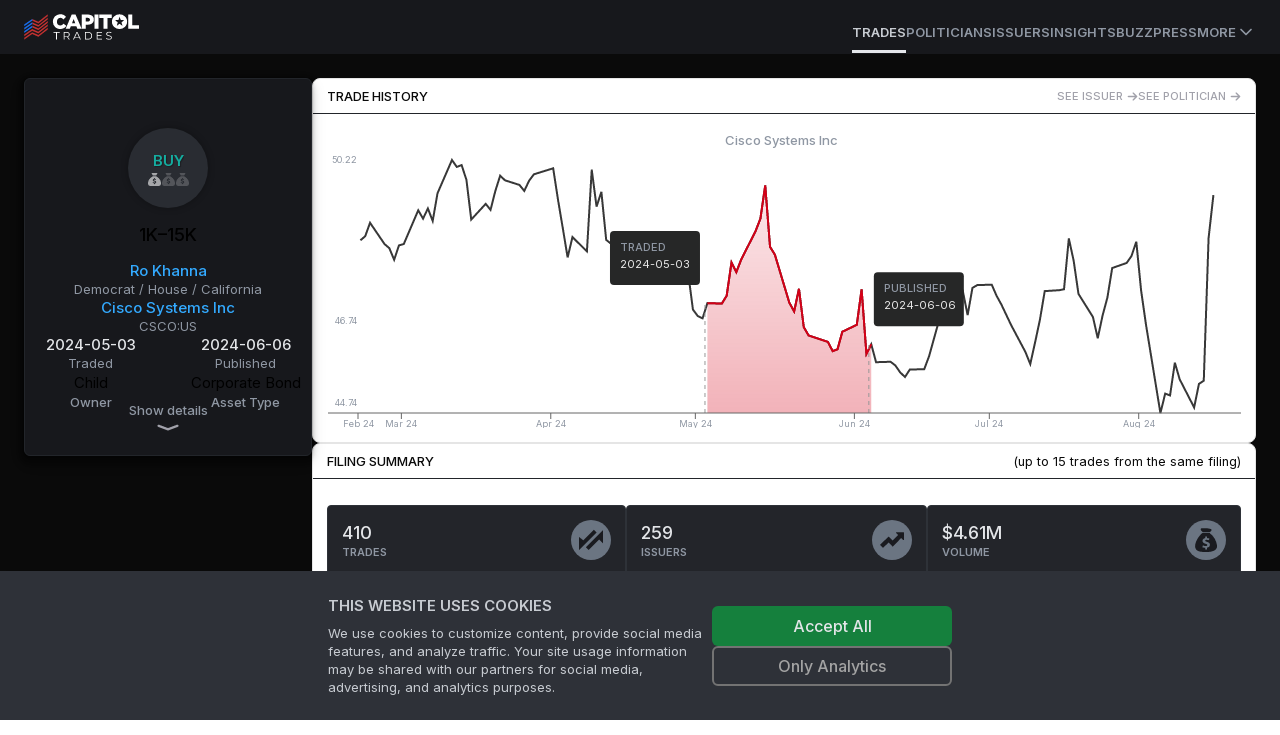

--- FILE ---
content_type: text/html; charset=utf-8
request_url: https://preview.capitoltrades.com/trades/20003773626
body_size: 17045
content:
<!DOCTYPE html><html lang="en" class="dark __variable_36bd41"><head><meta charSet="utf-8"/><meta name="viewport" content="width=device-width, initial-scale=1"/><link rel="stylesheet" href="/_next/static/css/1ff7ec563348cf84.css" data-precedence="next"/><link rel="stylesheet" href="/_next/static/css/85d792b412740827.css" data-precedence="next"/><link rel="stylesheet" href="/_next/static/css/b56e11fe029d4749.css" data-precedence="next"/><link rel="stylesheet" href="/_next/static/css/b4740c8621deae5f.css" data-precedence="next"/><link rel="stylesheet" href="/_next/static/css/ac735957a5d9b2df.css" data-precedence="next"/><link rel="preload" as="script" fetchPriority="low" href="/_next/static/chunks/webpack-66ba925519293b22.js"/><script src="/_next/static/chunks/6a8e6438-cb45041cca37f47b.js" async=""></script><script src="/_next/static/chunks/7705-48f520c5b7d32218.js" async=""></script><script src="/_next/static/chunks/main-app-796ca75f25a2a83f.js" async=""></script><script src="/_next/static/chunks/5661-d532b8ce0c9d6707.js" async=""></script><script src="/_next/static/chunks/3256-0ec3ded0f5e26fc1.js" async=""></script><script src="/_next/static/chunks/767-e9b8a31a071e97c6.js" async=""></script><script src="/_next/static/chunks/6904-7862b08e830b9ac4.js" async=""></script><script src="/_next/static/chunks/1624-c5d5f99993524da9.js" async=""></script><script src="/_next/static/chunks/2194-3e12c7fbebbebcf1.js" async=""></script><script src="/_next/static/chunks/6400-d17d119b99e6d66e.js" async=""></script><script src="/_next/static/chunks/app/(public)/layout-654af2eb5098161f.js" async=""></script><script src="/_next/static/chunks/app/(public)/error-7158823c639440ee.js" async=""></script><script src="/_next/static/chunks/1775dc32-6c98fd7f1c9e373b.js" async=""></script><script src="/_next/static/chunks/b81ecd50-a5837ce771f7d361.js" async=""></script><script src="/_next/static/chunks/b4b3ad8a-bebc5b6ff376b7be.js" async=""></script><script src="/_next/static/chunks/350-75392e376f32f7c2.js" async=""></script><script src="/_next/static/chunks/9832-2c9abbaea2f5a6d0.js" async=""></script><script src="/_next/static/chunks/2798-aacc1e481159afd7.js" async=""></script><script src="/_next/static/chunks/6949-db5d51c8e353897b.js" async=""></script><script src="/_next/static/chunks/7366-90af838bbcbdcb20.js" async=""></script><script src="/_next/static/chunks/8167-da25b9310a568881.js" async=""></script><script src="/_next/static/chunks/4205-2e9f31e5efcd41be.js" async=""></script><script src="/_next/static/chunks/3363-9a8d1d33ea5efbcf.js" async=""></script><script src="/_next/static/chunks/app/(public)/trades/%5Bid%5D/page-6dd354553d15dfb4.js" async=""></script><script src="/_next/static/chunks/010113f9-52119b953beffb91.js" async=""></script><script src="/_next/static/chunks/1977a48c-dc95f303daa13661.js" async=""></script><script src="/_next/static/chunks/97da3280-2ed357a72bbf0fe7.js" async=""></script><script src="/_next/static/chunks/3755-b1dfd8aa3b764874.js" async=""></script><script src="/_next/static/chunks/9394-a845c3b78a7a6006.js" async=""></script><script src="/_next/static/chunks/3320-fb13486f484f2268.js" async=""></script><script src="/_next/static/chunks/4995-70fa6010d53cdb7b.js" async=""></script><script src="/_next/static/chunks/7553-924f4df7ff57cd5a.js" async=""></script><script src="/_next/static/chunks/8947-5256c9050de0944a.js" async=""></script><script src="/_next/static/chunks/4418-3a403532c852332e.js" async=""></script><script src="/_next/static/chunks/app/(public)/page-14a8fed74b50dff6.js" async=""></script><link rel="preload" href="https://www.googletagmanager.com/gtm.js?id=GTM-PNH9D6C" as="script"/><title>Ro Khanna bought Cisco Systems Inc (CSCO:US) on 2024-05-03</title><meta name="description" content="Ro Khanna bought $8000 of Cisco Systems Inc (CSCO:US) on 2024-05-03. He filed the trade after 33 days."/><meta name="robots" content="index"/><link rel="canonical" href="https://www.capitoltrades.com/trades/20003773626"/><meta property="og:title" content="Ro Khanna bought Cisco Systems Inc (CSCO:US) on 2024-05-03"/><meta property="og:description" content="Ro Khanna bought $8000 of Cisco Systems Inc (CSCO:US) on 2024-05-03. He filed the trade after 33 days."/><meta property="og:url" content="https://www.capitoltrades.com/trades/20003773626"/><meta property="og:image" content="https://capitoltrades-website-git-preview-2iq-frontrunners.vercel.app/assets/ct-meta-image.jpg"/><meta name="twitter:card" content="summary_large_image"/><meta name="twitter:title" content="Ro Khanna bought Cisco Systems Inc (CSCO:US) on 2024-05-03"/><meta name="twitter:description" content="Ro Khanna bought $8000 of Cisco Systems Inc (CSCO:US) on 2024-05-03. He filed the trade after 33 days."/><meta name="twitter:image" content="https://capitoltrades-website-git-preview-2iq-frontrunners.vercel.app/assets/ct-meta-image.jpg"/><meta name="next-size-adjust"/><script src="/_next/static/chunks/polyfills-78c92fac7aa8fdd8.js" noModule=""></script></head><body><script>!function(){var d=document.documentElement,c=d.classList;c.remove('light','dark');d.style.colorScheme = 'dark';c.add('dark')}()</script><div class="site-root theme--dark"><header class="bg-card"><div class="sticky top-0 flex h-[54px] border-spacing-px items-center gap-4 border-primary-15 px-4 md:px-6"><nav class="hidden h-full flex-col gap-6 bg-card text-lg font-medium container px-0 md:flex md:flex-row md:items-center md:gap-5 md:text-sm lg:gap-6"><div class="flex items-center gap-2 text-lg font-semibold md:text-base"><div class="site-logo"><a aria-label="Go to site&#x27;s root page." href="/"><svg xmlns="http://www.w3.org/2000/svg" height="26" viewBox="0 0 114.833 26" width="114.833"><g fill="none"><path class="logotype" fill="white" d="M114.833 14.662V11.267h-6.862V0.578H104v14.083zM102.412 10.474c0.433 -0.867 0.578 -1.805 0.578 -2.888 0 -1.012 -0.145 -1.95 -0.578 -2.888a7.475 7.475 0 0 0 -1.588 -2.238 7.648 7.648 0 0 0 -5.417 -2.167 7.8 7.8 0 0 0 -5.488 2.167 7.15 7.15 0 0 0 -1.588 2.383 7.042 7.042 0 0 0 -0.578 2.817c0 1.083 0.217 2.021 0.578 2.888a7.475 7.475 0 0 0 1.588 2.312 7.648 7.648 0 0 0 5.417 2.167 7.8 7.8 0 0 0 5.488 -2.167 6.825 6.825 0 0 0 1.588 -2.383m-2.238 -4.333 -2.817 2.167 1.012 3.612 -2.888 -2.167 -2.888 2.167 1.012 -3.612 -2.745 -2.167 3.467 -0.071 1.155 -3.467 1.155 3.467zm-16.828 -2.167h4.262V0.578H75.112v3.395h4.262v10.688h3.9V3.971Zm-12.857 10.686h3.9v-14.083h-3.9zM69.261 7.8a5.027 5.027 0 0 0 0.505 -2.167v-0.071c0 -0.795 -0.145 -1.445 -0.433 -2.167A4.16 4.16 0 0 0 68.177 1.95a4.983 4.983 0 0 0 -1.878 -1.012 8.233 8.233 0 0 0 -2.383 -0.362h-6.138v14.083h3.9V10.688h1.95c0.867 0 1.662 -0.145 2.383 -0.362s1.445 -0.505 1.95 -0.938A4.658 4.658 0 0 0 69.262 7.8M65.866 5.778c0 0.505 -0.217 1.012 -0.65 1.3 -0.362 0.362 -0.938 0.505 -1.662 0.505H61.75V3.828h1.805c0.721 0 1.3 0.145 1.662 0.505 0.433 0.288 0.65 0.721 0.65 1.445m-12.638 8.883h4.262L51.421 0.433H47.667l-5.995 14.228h4.117L46.8 12.133h5.417zm-2.167 -5.488h-3.105l1.588 -4.118L51.133 9.1ZM32.933 7.656v-0.071c0 -0.505 0 -1.012 0.217 -1.445a3.683 3.683 0 0 1 0.721 -1.228 3.25 3.25 0 0 1 1.012 -0.721 3.293 3.293 0 0 1 1.445 -0.362c0.65 0 1.228 0.145 1.662 0.433a4.983 4.983 0 0 1 1.371 1.228l2.527 -2.601 -0.721 -0.867c-0.433 -0.362 -0.867 -0.721 -1.371 -0.938a6.933 6.933 0 0 0 -1.517 -0.65 8.883 8.883 0 0 0 -2.021 -0.145c-1.083 0 -2.021 0.145 -2.888 0.578a6.717 6.717 0 0 0 -2.383 1.517c-0.721 0.721 -1.228 1.445 -1.588 2.383a7.583 7.583 0 0 0 -0.578 2.888 7.215 7.215 0 0 0 2.167 5.2 6.717 6.717 0 0 0 2.238 1.589c0.867 0.362 1.805 0.578 2.888 0.578a8.45 8.45 0 0 0 2.021 -0.288q0.975 -0.217 1.733 -0.65a5.85 5.85 0 0 0 1.371 -1.012l1.083 -1.228 -2.888 -2.167a6.283 6.283 0 0 1 -1.445 1.3l-0.795 0.362 -1.012 0.071a2.882 2.882 0 0 1 -1.371 -0.288c-0.433 -0.145 -0.721 -0.433 -1.083 -0.721a3.683 3.683 0 0 1 -0.721 -1.228 4.55 4.55 0 0 1 -0.145 -1.445Zm-0.867 17.912h0.795v-6.933h2.745v-0.721h-6.212v0.721H32.067zm13.721 0 -1.95 -2.6c0.578 -0.217 1.012 -0.505 1.3 -0.938 0.288 -0.362 0.505 -0.867 0.505 -1.445 0 -0.867 -0.288 -1.445 -0.867 -1.95 -0.505 -0.505 -1.3 -0.721 -2.312 -0.721h-2.888v7.655h0.868v-2.456h2.671l1.733 2.455h0.867ZM42.467 22.462h-2.021V18.633H42.467c0.721 0 1.3 0.145 1.733 0.505 0.362 0.288 0.578 0.721 0.578 1.445a2.167 2.167 0 0 1 -0.578 1.445q-0.65 0.433 -1.733 0.433M55.971 25.567h0.867L53.3 17.912h-0.795L48.967 25.568h0.867l0.938 -2.021H55.033zm-4.912 -2.671 1.878 -4.117 1.805 4.117h-3.612Zm9.75 2.671h3.105c0.867 0 1.517 -0.145 2.167 -0.505a3.618 3.618 0 0 0 1.445 -1.3c0.362 -0.578 0.505 -1.3 0.505 -2.021s-0.145 -1.445 -0.505 -2.021a3.618 3.618 0 0 0 -1.445 -1.3c-0.65 -0.362 -1.3 -0.505 -2.167 -0.505h-3.105zm0.795 -0.721V18.633H63.916c0.721 0 1.228 0.145 1.733 0.362 0.505 0.288 0.938 0.721 1.228 1.083a4.052 4.052 0 0 1 0 3.321 2.752 2.752 0 0 1 -1.228 1.083 3.618 3.618 0 0 1 -1.733 0.362zm11.845 0v-2.817h3.971v-0.721H73.45v-2.671h4.405v-0.721H72.583v7.655h5.417v-0.721zm11.338 0.795c0.65 0 1.155 -0.071 1.588 -0.288 0.433 -0.145 0.721 -0.433 0.938 -0.721 0.217 -0.362 0.362 -0.721 0.362 -1.083 0 -0.433 -0.145 -0.795 -0.362 -1.083a2.167 2.167 0 0 0 -0.938 -0.65c-0.288 -0.145 -0.721 -0.288 -1.3 -0.362a13 13 0 0 1 -1.155 -0.362 1.733 1.733 0 0 1 -0.721 -0.433c-0.145 -0.217 -0.217 -0.433 -0.217 -0.721 0 -0.433 0.145 -0.721 0.505 -1.012 0.288 -0.288 0.795 -0.433 1.445 -0.433l1.083 0.217 1.083 0.433 0.288 -0.65a4.333 4.333 0 0 0 -1.083 -0.433 4.875 4.875 0 0 0 -1.3 -0.217c-0.65 0 -1.155 0.071 -1.588 0.288 -0.433 0.145 -0.721 0.433 -0.938 0.721a1.885 1.885 0 0 0 -0.288 1.083c0 0.505 0.071 0.867 0.362 1.083q0.325 0.433 0.867 0.65l1.371 0.433 1.083 0.288c0.217 0.071 0.505 0.217 0.721 0.433 0.217 0.145 0.288 0.433 0.288 0.721a1.148 1.148 0 0 1 -0.505 1.012 2.882 2.882 0 0 1 -1.517 0.362A4.333 4.333 0 0 1 83.416 24.628a2.86 2.86 0 0 1 -1.083 -0.65l-0.362 0.65c0.288 0.288 0.721 0.505 1.228 0.721a3.64 3.64 0 0 0 1.588 0.288"></path><path class="flag-red" fill="#c23131" d="M23.688 12.278v-1.95l-9.388 7.367 -6.138 -2.671 -7.8 5.344v1.805l7.8 -5.417 6.212 2.671 9.317 -7.221Zm-15.528 1.083 6.212 2.745 9.317 -7.221V7.005l-9.244 7.439 -6.283 -2.888m0 -1.517 6.212 2.671 9.317 -7.221V3.755L14.445 11.05 8.233 8.378m0 -1.662 6.212 2.745L23.688 2.167V0.362l-9.388 7.367L8.162 4.983m0 13.362 -7.8 5.344v1.805l7.8 -5.488 6.212 2.745 9.317 -7.221v-1.806L14.445 21.017 8.233 18.345Z"></path><path class="flag-blue" fill="#186cea" d="m0.362 18.85 7.8 -5.417v-1.733l-7.8 5.345v1.733m7.8 -10.471 -7.8 5.416v1.805l7.8 -5.416m0 -5.055 -7.8 5.271V12.133l7.8 -5.417"></path></g></svg></a></div><span class="sr-only">Capitol Trades</span></div><div class="mt-3 flex h-full items-center gap-4 md:ml-auto md:gap-6 lg:gap-8"><a class="border-b-3 text-[13px] font-semibold uppercase leading-9 transition-colors hover:text-txt-dim border-text-txt text-txt-dim" href="/trades">Trades</a><a class="border-b-3 border-transparent text-[13px] font-semibold uppercase leading-9 transition-colors hover:text-txt-dim text-txt-dimmer" href="/politicians">Politicians</a><a class="border-b-3 border-transparent text-[13px] font-semibold uppercase leading-9 transition-colors hover:text-txt-dim text-txt-dimmer" href="/issuers">Issuers</a><a class="border-b-3 border-transparent text-[13px] font-semibold uppercase leading-9 transition-colors hover:text-txt-dim text-txt-dimmer" href="/articles">Insights</a><a class="border-b-3 border-transparent text-[13px] font-semibold uppercase leading-9 transition-colors hover:text-txt-dim text-txt-dimmer" href="/buzz">Buzz</a><a class="border-b-3 border-transparent text-[13px] font-semibold uppercase leading-9 transition-colors hover:text-txt-dim text-txt-dimmer" href="/press">Press</a><a class="border-b-3 border-transparent text-txt-dimmer ring-transparent" type="button" id="radix-:R196jta:" aria-haspopup="menu" aria-expanded="false" data-state="closed" href="#"><span class="flex cursor-pointer items-center text-size-3 font-semibold uppercase text-txt-dimmer">More<svg xmlns="http://www.w3.org/2000/svg" width="24" height="24" viewBox="0 0 24 24" fill="none" stroke="currentColor" stroke-width="2" stroke-linecap="round" stroke-linejoin="round" class="lucide lucide-chevron-down h-5 w-5"><path d="m6 9 6 6 6-6"></path></svg></span><span class="sr-only">More</span></a></div></nav><button class="items-center rounded-md font-medium transition-colors disabled:pointer-events-none disabled:opacity-50 text-primary underline-offset-4 hover:underline h-10 px-4 py-2 flex w-full justify-between bg-transparent md:hidden" type="button" aria-haspopup="dialog" aria-expanded="false" aria-controls="radix-:R26jta:" data-state="closed"><div class="site-logo"><a aria-label="Go to site&#x27;s root page." href="/"><svg xmlns="http://www.w3.org/2000/svg" height="26" viewBox="0 0 114.833 26" width="114.833"><g fill="none"><path class="logotype" fill="white" d="M114.833 14.662V11.267h-6.862V0.578H104v14.083zM102.412 10.474c0.433 -0.867 0.578 -1.805 0.578 -2.888 0 -1.012 -0.145 -1.95 -0.578 -2.888a7.475 7.475 0 0 0 -1.588 -2.238 7.648 7.648 0 0 0 -5.417 -2.167 7.8 7.8 0 0 0 -5.488 2.167 7.15 7.15 0 0 0 -1.588 2.383 7.042 7.042 0 0 0 -0.578 2.817c0 1.083 0.217 2.021 0.578 2.888a7.475 7.475 0 0 0 1.588 2.312 7.648 7.648 0 0 0 5.417 2.167 7.8 7.8 0 0 0 5.488 -2.167 6.825 6.825 0 0 0 1.588 -2.383m-2.238 -4.333 -2.817 2.167 1.012 3.612 -2.888 -2.167 -2.888 2.167 1.012 -3.612 -2.745 -2.167 3.467 -0.071 1.155 -3.467 1.155 3.467zm-16.828 -2.167h4.262V0.578H75.112v3.395h4.262v10.688h3.9V3.971Zm-12.857 10.686h3.9v-14.083h-3.9zM69.261 7.8a5.027 5.027 0 0 0 0.505 -2.167v-0.071c0 -0.795 -0.145 -1.445 -0.433 -2.167A4.16 4.16 0 0 0 68.177 1.95a4.983 4.983 0 0 0 -1.878 -1.012 8.233 8.233 0 0 0 -2.383 -0.362h-6.138v14.083h3.9V10.688h1.95c0.867 0 1.662 -0.145 2.383 -0.362s1.445 -0.505 1.95 -0.938A4.658 4.658 0 0 0 69.262 7.8M65.866 5.778c0 0.505 -0.217 1.012 -0.65 1.3 -0.362 0.362 -0.938 0.505 -1.662 0.505H61.75V3.828h1.805c0.721 0 1.3 0.145 1.662 0.505 0.433 0.288 0.65 0.721 0.65 1.445m-12.638 8.883h4.262L51.421 0.433H47.667l-5.995 14.228h4.117L46.8 12.133h5.417zm-2.167 -5.488h-3.105l1.588 -4.118L51.133 9.1ZM32.933 7.656v-0.071c0 -0.505 0 -1.012 0.217 -1.445a3.683 3.683 0 0 1 0.721 -1.228 3.25 3.25 0 0 1 1.012 -0.721 3.293 3.293 0 0 1 1.445 -0.362c0.65 0 1.228 0.145 1.662 0.433a4.983 4.983 0 0 1 1.371 1.228l2.527 -2.601 -0.721 -0.867c-0.433 -0.362 -0.867 -0.721 -1.371 -0.938a6.933 6.933 0 0 0 -1.517 -0.65 8.883 8.883 0 0 0 -2.021 -0.145c-1.083 0 -2.021 0.145 -2.888 0.578a6.717 6.717 0 0 0 -2.383 1.517c-0.721 0.721 -1.228 1.445 -1.588 2.383a7.583 7.583 0 0 0 -0.578 2.888 7.215 7.215 0 0 0 2.167 5.2 6.717 6.717 0 0 0 2.238 1.589c0.867 0.362 1.805 0.578 2.888 0.578a8.45 8.45 0 0 0 2.021 -0.288q0.975 -0.217 1.733 -0.65a5.85 5.85 0 0 0 1.371 -1.012l1.083 -1.228 -2.888 -2.167a6.283 6.283 0 0 1 -1.445 1.3l-0.795 0.362 -1.012 0.071a2.882 2.882 0 0 1 -1.371 -0.288c-0.433 -0.145 -0.721 -0.433 -1.083 -0.721a3.683 3.683 0 0 1 -0.721 -1.228 4.55 4.55 0 0 1 -0.145 -1.445Zm-0.867 17.912h0.795v-6.933h2.745v-0.721h-6.212v0.721H32.067zm13.721 0 -1.95 -2.6c0.578 -0.217 1.012 -0.505 1.3 -0.938 0.288 -0.362 0.505 -0.867 0.505 -1.445 0 -0.867 -0.288 -1.445 -0.867 -1.95 -0.505 -0.505 -1.3 -0.721 -2.312 -0.721h-2.888v7.655h0.868v-2.456h2.671l1.733 2.455h0.867ZM42.467 22.462h-2.021V18.633H42.467c0.721 0 1.3 0.145 1.733 0.505 0.362 0.288 0.578 0.721 0.578 1.445a2.167 2.167 0 0 1 -0.578 1.445q-0.65 0.433 -1.733 0.433M55.971 25.567h0.867L53.3 17.912h-0.795L48.967 25.568h0.867l0.938 -2.021H55.033zm-4.912 -2.671 1.878 -4.117 1.805 4.117h-3.612Zm9.75 2.671h3.105c0.867 0 1.517 -0.145 2.167 -0.505a3.618 3.618 0 0 0 1.445 -1.3c0.362 -0.578 0.505 -1.3 0.505 -2.021s-0.145 -1.445 -0.505 -2.021a3.618 3.618 0 0 0 -1.445 -1.3c-0.65 -0.362 -1.3 -0.505 -2.167 -0.505h-3.105zm0.795 -0.721V18.633H63.916c0.721 0 1.228 0.145 1.733 0.362 0.505 0.288 0.938 0.721 1.228 1.083a4.052 4.052 0 0 1 0 3.321 2.752 2.752 0 0 1 -1.228 1.083 3.618 3.618 0 0 1 -1.733 0.362zm11.845 0v-2.817h3.971v-0.721H73.45v-2.671h4.405v-0.721H72.583v7.655h5.417v-0.721zm11.338 0.795c0.65 0 1.155 -0.071 1.588 -0.288 0.433 -0.145 0.721 -0.433 0.938 -0.721 0.217 -0.362 0.362 -0.721 0.362 -1.083 0 -0.433 -0.145 -0.795 -0.362 -1.083a2.167 2.167 0 0 0 -0.938 -0.65c-0.288 -0.145 -0.721 -0.288 -1.3 -0.362a13 13 0 0 1 -1.155 -0.362 1.733 1.733 0 0 1 -0.721 -0.433c-0.145 -0.217 -0.217 -0.433 -0.217 -0.721 0 -0.433 0.145 -0.721 0.505 -1.012 0.288 -0.288 0.795 -0.433 1.445 -0.433l1.083 0.217 1.083 0.433 0.288 -0.65a4.333 4.333 0 0 0 -1.083 -0.433 4.875 4.875 0 0 0 -1.3 -0.217c-0.65 0 -1.155 0.071 -1.588 0.288 -0.433 0.145 -0.721 0.433 -0.938 0.721a1.885 1.885 0 0 0 -0.288 1.083c0 0.505 0.071 0.867 0.362 1.083q0.325 0.433 0.867 0.65l1.371 0.433 1.083 0.288c0.217 0.071 0.505 0.217 0.721 0.433 0.217 0.145 0.288 0.433 0.288 0.721a1.148 1.148 0 0 1 -0.505 1.012 2.882 2.882 0 0 1 -1.517 0.362A4.333 4.333 0 0 1 83.416 24.628a2.86 2.86 0 0 1 -1.083 -0.65l-0.362 0.65c0.288 0.288 0.721 0.505 1.228 0.721a3.64 3.64 0 0 0 1.588 0.288"></path><path class="flag-red" fill="#c23131" d="M23.688 12.278v-1.95l-9.388 7.367 -6.138 -2.671 -7.8 5.344v1.805l7.8 -5.417 6.212 2.671 9.317 -7.221Zm-15.528 1.083 6.212 2.745 9.317 -7.221V7.005l-9.244 7.439 -6.283 -2.888m0 -1.517 6.212 2.671 9.317 -7.221V3.755L14.445 11.05 8.233 8.378m0 -1.662 6.212 2.745L23.688 2.167V0.362l-9.388 7.367L8.162 4.983m0 13.362 -7.8 5.344v1.805l7.8 -5.488 6.212 2.745 9.317 -7.221v-1.806L14.445 21.017 8.233 18.345Z"></path><path class="flag-blue" fill="#186cea" d="m0.362 18.85 7.8 -5.417v-1.733l-7.8 5.345v1.733m7.8 -10.471 -7.8 5.416v1.805l7.8 -5.416m0 -5.055 -7.8 5.271V12.133l7.8 -5.417"></path></g></svg></a></div><svg xmlns="http://www.w3.org/2000/svg" width="24" height="24" viewBox="0 0 24 24" fill="none" stroke="currentColor" stroke-width="2" stroke-linecap="round" stroke-linejoin="round" class="lucide lucide-menu h-5 w-5"><line x1="4" x2="20" y1="12" y2="12"></line><line x1="4" x2="20" y1="6" y2="6"></line><line x1="4" x2="20" y1="18" y2="18"></line></svg><span class="sr-only">Toggle navigation menu</span></button></div></header><main class="site-main"><!--$?--><template id="B:0"></template><div class="flex min-h-screen items-center justify-center"><p class="text-foreground animate-pulse">Loading ...</p></div><!--/$--></main><footer class="mt-auto overflow-hidden border-t border-primary-15 bg-card bg-legal-pattern bg-contain bg-left-top pb-4 pt-5 text-size-3 text-muted-foreground"><div class="mx-auto flex max-w-screen-2xl flex-col gap-6 p-6"><div class="flex w-full items-center justify-between pb-10"><div class="site-logo"><a aria-label="Go to site&#x27;s root page." href="/"><svg xmlns="http://www.w3.org/2000/svg" height="26" viewBox="0 0 114.833 26" width="114.833"><g fill="none"><path class="logotype" fill="white" d="M114.833 14.662V11.267h-6.862V0.578H104v14.083zM102.412 10.474c0.433 -0.867 0.578 -1.805 0.578 -2.888 0 -1.012 -0.145 -1.95 -0.578 -2.888a7.475 7.475 0 0 0 -1.588 -2.238 7.648 7.648 0 0 0 -5.417 -2.167 7.8 7.8 0 0 0 -5.488 2.167 7.15 7.15 0 0 0 -1.588 2.383 7.042 7.042 0 0 0 -0.578 2.817c0 1.083 0.217 2.021 0.578 2.888a7.475 7.475 0 0 0 1.588 2.312 7.648 7.648 0 0 0 5.417 2.167 7.8 7.8 0 0 0 5.488 -2.167 6.825 6.825 0 0 0 1.588 -2.383m-2.238 -4.333 -2.817 2.167 1.012 3.612 -2.888 -2.167 -2.888 2.167 1.012 -3.612 -2.745 -2.167 3.467 -0.071 1.155 -3.467 1.155 3.467zm-16.828 -2.167h4.262V0.578H75.112v3.395h4.262v10.688h3.9V3.971Zm-12.857 10.686h3.9v-14.083h-3.9zM69.261 7.8a5.027 5.027 0 0 0 0.505 -2.167v-0.071c0 -0.795 -0.145 -1.445 -0.433 -2.167A4.16 4.16 0 0 0 68.177 1.95a4.983 4.983 0 0 0 -1.878 -1.012 8.233 8.233 0 0 0 -2.383 -0.362h-6.138v14.083h3.9V10.688h1.95c0.867 0 1.662 -0.145 2.383 -0.362s1.445 -0.505 1.95 -0.938A4.658 4.658 0 0 0 69.262 7.8M65.866 5.778c0 0.505 -0.217 1.012 -0.65 1.3 -0.362 0.362 -0.938 0.505 -1.662 0.505H61.75V3.828h1.805c0.721 0 1.3 0.145 1.662 0.505 0.433 0.288 0.65 0.721 0.65 1.445m-12.638 8.883h4.262L51.421 0.433H47.667l-5.995 14.228h4.117L46.8 12.133h5.417zm-2.167 -5.488h-3.105l1.588 -4.118L51.133 9.1ZM32.933 7.656v-0.071c0 -0.505 0 -1.012 0.217 -1.445a3.683 3.683 0 0 1 0.721 -1.228 3.25 3.25 0 0 1 1.012 -0.721 3.293 3.293 0 0 1 1.445 -0.362c0.65 0 1.228 0.145 1.662 0.433a4.983 4.983 0 0 1 1.371 1.228l2.527 -2.601 -0.721 -0.867c-0.433 -0.362 -0.867 -0.721 -1.371 -0.938a6.933 6.933 0 0 0 -1.517 -0.65 8.883 8.883 0 0 0 -2.021 -0.145c-1.083 0 -2.021 0.145 -2.888 0.578a6.717 6.717 0 0 0 -2.383 1.517c-0.721 0.721 -1.228 1.445 -1.588 2.383a7.583 7.583 0 0 0 -0.578 2.888 7.215 7.215 0 0 0 2.167 5.2 6.717 6.717 0 0 0 2.238 1.589c0.867 0.362 1.805 0.578 2.888 0.578a8.45 8.45 0 0 0 2.021 -0.288q0.975 -0.217 1.733 -0.65a5.85 5.85 0 0 0 1.371 -1.012l1.083 -1.228 -2.888 -2.167a6.283 6.283 0 0 1 -1.445 1.3l-0.795 0.362 -1.012 0.071a2.882 2.882 0 0 1 -1.371 -0.288c-0.433 -0.145 -0.721 -0.433 -1.083 -0.721a3.683 3.683 0 0 1 -0.721 -1.228 4.55 4.55 0 0 1 -0.145 -1.445Zm-0.867 17.912h0.795v-6.933h2.745v-0.721h-6.212v0.721H32.067zm13.721 0 -1.95 -2.6c0.578 -0.217 1.012 -0.505 1.3 -0.938 0.288 -0.362 0.505 -0.867 0.505 -1.445 0 -0.867 -0.288 -1.445 -0.867 -1.95 -0.505 -0.505 -1.3 -0.721 -2.312 -0.721h-2.888v7.655h0.868v-2.456h2.671l1.733 2.455h0.867ZM42.467 22.462h-2.021V18.633H42.467c0.721 0 1.3 0.145 1.733 0.505 0.362 0.288 0.578 0.721 0.578 1.445a2.167 2.167 0 0 1 -0.578 1.445q-0.65 0.433 -1.733 0.433M55.971 25.567h0.867L53.3 17.912h-0.795L48.967 25.568h0.867l0.938 -2.021H55.033zm-4.912 -2.671 1.878 -4.117 1.805 4.117h-3.612Zm9.75 2.671h3.105c0.867 0 1.517 -0.145 2.167 -0.505a3.618 3.618 0 0 0 1.445 -1.3c0.362 -0.578 0.505 -1.3 0.505 -2.021s-0.145 -1.445 -0.505 -2.021a3.618 3.618 0 0 0 -1.445 -1.3c-0.65 -0.362 -1.3 -0.505 -2.167 -0.505h-3.105zm0.795 -0.721V18.633H63.916c0.721 0 1.228 0.145 1.733 0.362 0.505 0.288 0.938 0.721 1.228 1.083a4.052 4.052 0 0 1 0 3.321 2.752 2.752 0 0 1 -1.228 1.083 3.618 3.618 0 0 1 -1.733 0.362zm11.845 0v-2.817h3.971v-0.721H73.45v-2.671h4.405v-0.721H72.583v7.655h5.417v-0.721zm11.338 0.795c0.65 0 1.155 -0.071 1.588 -0.288 0.433 -0.145 0.721 -0.433 0.938 -0.721 0.217 -0.362 0.362 -0.721 0.362 -1.083 0 -0.433 -0.145 -0.795 -0.362 -1.083a2.167 2.167 0 0 0 -0.938 -0.65c-0.288 -0.145 -0.721 -0.288 -1.3 -0.362a13 13 0 0 1 -1.155 -0.362 1.733 1.733 0 0 1 -0.721 -0.433c-0.145 -0.217 -0.217 -0.433 -0.217 -0.721 0 -0.433 0.145 -0.721 0.505 -1.012 0.288 -0.288 0.795 -0.433 1.445 -0.433l1.083 0.217 1.083 0.433 0.288 -0.65a4.333 4.333 0 0 0 -1.083 -0.433 4.875 4.875 0 0 0 -1.3 -0.217c-0.65 0 -1.155 0.071 -1.588 0.288 -0.433 0.145 -0.721 0.433 -0.938 0.721a1.885 1.885 0 0 0 -0.288 1.083c0 0.505 0.071 0.867 0.362 1.083q0.325 0.433 0.867 0.65l1.371 0.433 1.083 0.288c0.217 0.071 0.505 0.217 0.721 0.433 0.217 0.145 0.288 0.433 0.288 0.721a1.148 1.148 0 0 1 -0.505 1.012 2.882 2.882 0 0 1 -1.517 0.362A4.333 4.333 0 0 1 83.416 24.628a2.86 2.86 0 0 1 -1.083 -0.65l-0.362 0.65c0.288 0.288 0.721 0.505 1.228 0.721a3.64 3.64 0 0 0 1.588 0.288"></path><path class="flag-red" fill="#c23131" d="M23.688 12.278v-1.95l-9.388 7.367 -6.138 -2.671 -7.8 5.344v1.805l7.8 -5.417 6.212 2.671 9.317 -7.221Zm-15.528 1.083 6.212 2.745 9.317 -7.221V7.005l-9.244 7.439 -6.283 -2.888m0 -1.517 6.212 2.671 9.317 -7.221V3.755L14.445 11.05 8.233 8.378m0 -1.662 6.212 2.745L23.688 2.167V0.362l-9.388 7.367L8.162 4.983m0 13.362 -7.8 5.344v1.805l7.8 -5.488 6.212 2.745 9.317 -7.221v-1.806L14.445 21.017 8.233 18.345Z"></path><path class="flag-blue" fill="#186cea" d="m0.362 18.85 7.8 -5.417v-1.733l-7.8 5.345v1.733m7.8 -10.471 -7.8 5.416v1.805l7.8 -5.416m0 -5.055 -7.8 5.271V12.133l7.8 -5.417"></path></g></svg></a></div><p class="hidden text-muted-foreground lg:block">*The historical data available on our website is restricted to the past 3 years.</p><div class="powered-by"><a href="https://www.2iqresearch.com/" aria-label="Go to 2iQ Research home page"><div class="svg-image logo-powered-by" style="background-image:url(&#x27;/_next/static/media/powered-by-2iq.57101386.svg&#x27;);width:60px;height:37px"></div></a></div></div><p class="text-center text-muted-foreground lg:hidden">*The historical data available on our website is restricted to the past 3 years.</p><div class="flex w-full flex-col items-center justify-between lg:flex-row"><span class="mt-10 hidden whitespace-nowrap text-muted-foreground lg:mt-0 lg:block">© <!-- -->2026<!-- --> 2iQ Research</span><nav class="grid w-full grid-cols-3 items-center gap-4 text-center text-muted-foreground lg:flex lg:justify-end"><a href="https://twitter.com/capitol2iq" target="twitter" class="flex items-center justify-center gap-1 lg:justify-start"><svg stroke="currentColor" fill="currentColor" stroke-width="0" viewBox="0 0 512 512" class="text-[#1da1f2]" height="1em" width="1em" xmlns="http://www.w3.org/2000/svg"><path d="M459.37 151.716c.325 4.548.325 9.097.325 13.645 0 138.72-105.583 298.558-298.558 298.558-59.452 0-114.68-17.219-161.137-47.106 8.447.974 16.568 1.299 25.34 1.299 49.055 0 94.213-16.568 130.274-44.832-46.132-.975-84.792-31.188-98.112-72.772 6.498.974 12.995 1.624 19.818 1.624 9.421 0 18.843-1.3 27.614-3.573-48.081-9.747-84.143-51.98-84.143-102.985v-1.299c13.969 7.797 30.214 12.67 47.431 13.319-28.264-18.843-46.781-51.005-46.781-87.391 0-19.492 5.197-37.36 14.294-52.954 51.655 63.675 129.3 105.258 216.365 109.807-1.624-7.797-2.599-15.918-2.599-24.04 0-57.828 46.782-104.934 104.934-104.934 30.213 0 57.502 12.67 76.67 33.137 23.715-4.548 46.456-13.32 66.599-25.34-7.798 24.366-24.366 44.833-46.132 57.827 21.117-2.273 41.584-8.122 60.426-16.243-14.292 20.791-32.161 39.308-52.628 54.253z"></path></svg><span>Follow</span></a><span class="border-l-1 hidden h-4 w-px bg-muted-foreground lg:block"> </span><a aria-label="About Us" href="/about-us"><span>About Us</span></a><span class="border-l-1 hidden h-4 w-px bg-muted-foreground lg:block"> </span><a href="https://static.2iq.eu/press/capitoltrades-presskit.zip"><span>Download PressKit</span></a><span class="border-l-1 hidden h-4 w-px bg-muted-foreground lg:block"> </span><a href="/sitemap"><span>Sitemap</span></a><span class="border-l-1 hidden h-4 w-px bg-muted-foreground lg:block"> </span><a href="/privacy-policy"><span>Privacy Policy</span></a><span class="border-l-1 hidden h-4 w-px bg-muted-foreground lg:block"> </span><a href="/terms-and-conditions"><span>Terms &amp; Conditions</span></a><span class="border-l-1 hidden h-4 w-px bg-muted-foreground lg:block"> </span><a href="/imprint"><span>Imprint</span></a><span class="border-l-1 hidden h-4 w-px bg-muted-foreground lg:block"> </span><a href="/disclaimer"><span>Disclaimer</span></a></nav></div><p class="mt-4 text-center text-muted-foreground lg:hidden">© <!-- -->2026<!-- --> 2iQ Research</p></div></footer><!--$!--><template data-dgst="BAILOUT_TO_CLIENT_SIDE_RENDERING"></template><!--/$--></div><script src="/_next/static/chunks/webpack-66ba925519293b22.js" async=""></script><div hidden id="S:0"><div class="container p-6"><main class="flex flex-col gap-6 md:flex-row"><article class="q-widget q-detail-card transaction-detail-card entity--transaction id--20003773626 tx-type--buy w-full min-w-72 md:max-w-80 group/trade flavour--compact"><header class="q-widget-header detail-card-header transaction-detail-card-header"><figure class="trade-logo trade-logo--tx-type-buy"><span class="q-field tx-type tx-type--buy">buy</span><span class="q-field tx-type-extended tx-type--buy tx-type-extended--null"></span><div class="flex flex-col items-center"><div class="flex gap-px"><span class="range-icon__symbol range-icon__symbol--50"><svg stroke="currentColor" fill="currentColor" stroke-width="0" viewBox="0 0 512 512" class="text-primary , mt-1 text-size-3 " height="1em" width="1em" xmlns="http://www.w3.org/2000/svg"><path d="M320 96H192L144.6 24.9C137.5 14.2 145.1 0 157.9 0H354.1c12.8 0 20.4 14.2 13.3 24.9L320 96zM192 128H320c3.8 2.5 8.1 5.3 13 8.4C389.7 172.7 512 250.9 512 416c0 53-43 96-96 96H96c-53 0-96-43-96-96C0 250.9 122.3 172.7 179 136.4l0 0 0 0c4.8-3.1 9.2-5.9 13-8.4zm84 88c0-11-9-20-20-20s-20 9-20 20v14c-7.6 1.7-15.2 4.4-22.2 8.5c-13.9 8.3-25.9 22.8-25.8 43.9c.1 20.3 12 33.1 24.7 40.7c11 6.6 24.7 10.8 35.6 14l1.7 .5c12.6 3.8 21.8 6.8 28 10.7c5.1 3.2 5.8 5.4 5.9 8.2c.1 5-1.8 8-5.9 10.5c-5 3.1-12.9 5-21.4 4.7c-11.1-.4-21.5-3.9-35.1-8.5c-2.3-.8-4.7-1.6-7.2-2.4c-10.5-3.5-21.8 2.2-25.3 12.6s2.2 21.8 12.6 25.3c1.9 .6 4 1.3 6.1 2.1l0 0 0 0c8.3 2.9 17.9 6.2 28.2 8.4V424c0 11 9 20 20 20s20-9 20-20V410.2c8-1.7 16-4.5 23.2-9c14.3-8.9 25.1-24.1 24.8-45c-.3-20.3-11.7-33.4-24.6-41.6c-11.5-7.2-25.9-11.6-37.1-15l0 0-.7-.2c-12.8-3.9-21.9-6.7-28.3-10.5c-5.2-3.1-5.3-4.9-5.3-6.7c0-3.7 1.4-6.5 6.2-9.3c5.4-3.2 13.6-5.1 21.5-5c9.6 .1 20.2 2.2 31.2 5.2c10.7 2.8 21.6-3.5 24.5-14.2s-3.5-21.6-14.2-24.5c-6.5-1.7-13.7-3.4-21.1-4.7V216z"></path></svg></span><span class="range-icon__symbol range-icon__symbol--0"><svg stroke="currentColor" fill="currentColor" stroke-width="0" viewBox="0 0 512 512" class="text-primary , mt-1 text-size-3 " height="1em" width="1em" xmlns="http://www.w3.org/2000/svg"><path d="M320 96H192L144.6 24.9C137.5 14.2 145.1 0 157.9 0H354.1c12.8 0 20.4 14.2 13.3 24.9L320 96zM192 128H320c3.8 2.5 8.1 5.3 13 8.4C389.7 172.7 512 250.9 512 416c0 53-43 96-96 96H96c-53 0-96-43-96-96C0 250.9 122.3 172.7 179 136.4l0 0 0 0c4.8-3.1 9.2-5.9 13-8.4zm84 88c0-11-9-20-20-20s-20 9-20 20v14c-7.6 1.7-15.2 4.4-22.2 8.5c-13.9 8.3-25.9 22.8-25.8 43.9c.1 20.3 12 33.1 24.7 40.7c11 6.6 24.7 10.8 35.6 14l1.7 .5c12.6 3.8 21.8 6.8 28 10.7c5.1 3.2 5.8 5.4 5.9 8.2c.1 5-1.8 8-5.9 10.5c-5 3.1-12.9 5-21.4 4.7c-11.1-.4-21.5-3.9-35.1-8.5c-2.3-.8-4.7-1.6-7.2-2.4c-10.5-3.5-21.8 2.2-25.3 12.6s2.2 21.8 12.6 25.3c1.9 .6 4 1.3 6.1 2.1l0 0 0 0c8.3 2.9 17.9 6.2 28.2 8.4V424c0 11 9 20 20 20s20-9 20-20V410.2c8-1.7 16-4.5 23.2-9c14.3-8.9 25.1-24.1 24.8-45c-.3-20.3-11.7-33.4-24.6-41.6c-11.5-7.2-25.9-11.6-37.1-15l0 0-.7-.2c-12.8-3.9-21.9-6.7-28.3-10.5c-5.2-3.1-5.3-4.9-5.3-6.7c0-3.7 1.4-6.5 6.2-9.3c5.4-3.2 13.6-5.1 21.5-5c9.6 .1 20.2 2.2 31.2 5.2c10.7 2.8 21.6-3.5 24.5-14.2s-3.5-21.6-14.2-24.5c-6.5-1.7-13.7-3.4-21.1-4.7V216z"></path></svg></span><span class="range-icon__symbol range-icon__symbol--0"><svg stroke="currentColor" fill="currentColor" stroke-width="0" viewBox="0 0 512 512" class="text-primary , mt-1 text-size-3 " height="1em" width="1em" xmlns="http://www.w3.org/2000/svg"><path d="M320 96H192L144.6 24.9C137.5 14.2 145.1 0 157.9 0H354.1c12.8 0 20.4 14.2 13.3 24.9L320 96zM192 128H320c3.8 2.5 8.1 5.3 13 8.4C389.7 172.7 512 250.9 512 416c0 53-43 96-96 96H96c-53 0-96-43-96-96C0 250.9 122.3 172.7 179 136.4l0 0 0 0c4.8-3.1 9.2-5.9 13-8.4zm84 88c0-11-9-20-20-20s-20 9-20 20v14c-7.6 1.7-15.2 4.4-22.2 8.5c-13.9 8.3-25.9 22.8-25.8 43.9c.1 20.3 12 33.1 24.7 40.7c11 6.6 24.7 10.8 35.6 14l1.7 .5c12.6 3.8 21.8 6.8 28 10.7c5.1 3.2 5.8 5.4 5.9 8.2c.1 5-1.8 8-5.9 10.5c-5 3.1-12.9 5-21.4 4.7c-11.1-.4-21.5-3.9-35.1-8.5c-2.3-.8-4.7-1.6-7.2-2.4c-10.5-3.5-21.8 2.2-25.3 12.6s2.2 21.8 12.6 25.3c1.9 .6 4 1.3 6.1 2.1l0 0 0 0c8.3 2.9 17.9 6.2 28.2 8.4V424c0 11 9 20 20 20s20-9 20-20V410.2c8-1.7 16-4.5 23.2-9c14.3-8.9 25.1-24.1 24.8-45c-.3-20.3-11.7-33.4-24.6-41.6c-11.5-7.2-25.9-11.6-37.1-15l0 0-.7-.2c-12.8-3.9-21.9-6.7-28.3-10.5c-5.2-3.1-5.3-4.9-5.3-6.7c0-3.7 1.4-6.5 6.2-9.3c5.4-3.2 13.6-5.1 21.5-5c9.6 .1 20.2 2.2 31.2 5.2c10.7 2.8 21.6-3.5 24.5-14.2s-3.5-21.6-14.2-24.5c-6.5-1.7-13.7-3.4-21.1-4.7V216z"></path></svg></span></div></div></figure><h1 class=""><span class="q-field trade-value">1K–15K</span></h1></header><section class="q-widget-body detail-card-body transaction-detail-card-body"><div class="flex w-full flex-col items-center gap-6 group-[.flavour--full]:gap-0"><div class="q-cell cell--politician flavour--lv"> <div class="q-label leading-snug"><span class="q-field party party--democrat">Democrat</span> /<!-- --> <span class="q-field chamber chamber--house">House</span> /<!-- --> <span class="q-field us-state-full us-state-full--ca">California</span></div><div class="q-value leading-snug"><a class="inline-flex items-center justify-center rounded-md font-medium  transition-colors  disabled:pointer-events-none disabled:opacity-50 text-size-4 text-txt-interactive hover:underline-offset-2 " href="/politicians/K000389">Ro Khanna</a></div></div><div class="q-cell cell--issuer flavour--lv"> <div class="q-label leading-snug">CSCO:US</div><div class="q-value leading-snug"><a class="inline-flex items-center justify-center rounded-md font-medium  transition-colors  disabled:pointer-events-none disabled:opacity-50 text-size-4 text-txt-interactive hover:underline-offset-2 " href="/issuers/430568">Cisco Systems Inc</a></div></div><div class="grid w-full grid-cols-2 gap-6"><div class="q-cell cell--tx-date flavour--lv"> <div class="q-label leading-snug">Traded</div><div class="q-value leading-snug"><span class="q-field format--date-iso "><span class="time">2024-05-03</span></span></div></div><div class="q-cell cell--pub-date flavour--lv"> <div class="q-label leading-snug">Published</div><div class="q-value leading-snug"><span class="q-field format--date-iso "><span class="time">2024-06-06</span></span></div></div></div><div class="grid w-full grid-cols-2 gap-6"><div class="flex flex-col justify-between"><span class="text-center text-size-4">Child</span><span class="text-center text-size-3 font-medium text-txt-dimmer">Owner</span></div><div class="flex flex-col justify-between"><span class="text-center text-size-4">Corporate Bond</span><span class="text-center text-size-3 font-medium text-txt-dimmer">Asset Type</span></div></div><div class="w-full grid-cols-2 gap-6 hidden group-[.flavour--full]/trade:grid"></div><div class="w-full grid-cols-2 gap-6 hidden group-[.flavour--full]/trade:grid"><div class="flex flex-col justify-between"><span class="text-center text-size-4">2024-06-05</span><span class="text-center text-size-3 font-medium text-txt-dimmer">Filed on</span></div><div class="flex flex-col justify-between"><span class="text-center text-size-4">33 days</span><span class="text-center text-size-3 font-medium text-txt-dimmer">Reporting Gab</span></div></div><div class="view-filing"><a target="_blank" class="btn flavour--primary btn--size-m" href="https://disclosures-clerk.house.gov/public_disc/ptr-pdfs/2024/8220451.pdf" rel="noreferrer"><small>View Original Filing</small></a></div></div><div class="controls show-details mt-4"><div><span>Show details</span><svg stroke="currentColor" fill="none" stroke-width="2" viewBox="0 0 24 24" stroke-linecap="round" stroke-linejoin="round" class="-mt-1.5 text-muted-foreground hover:animate-arrow-up hover:text-foreground" height="28" width="28" xmlns="http://www.w3.org/2000/svg"><path d="M4 11l8 3l8 -3"></path></svg></div></div></section></article><div class="flex w-full flex-col gap-6"><template id="P:1"></template></div></main></div></div><script>(self.__next_f=self.__next_f||[]).push([0]);self.__next_f.push([2,null])</script><script>self.__next_f.push([1,"1:HL[\"/_next/static/media/a34f9d1faa5f3315-s.p.woff2\",\"font\",{\"crossOrigin\":\"\",\"type\":\"font/woff2\"}]\n2:HL[\"/_next/static/css/1ff7ec563348cf84.css\",\"style\"]\n3:HL[\"/_next/static/css/85d792b412740827.css\",\"style\"]\n4:HL[\"/_next/static/css/b56e11fe029d4749.css\",\"style\"]\n5:HL[\"/_next/static/css/b4740c8621deae5f.css\",\"style\"]\n6:HL[\"/_next/static/css/ac735957a5d9b2df.css\",\"style\"]\n"])</script><script>self.__next_f.push([1,"7:I[37212,[],\"\"]\na:I[36037,[],\"\"]\nb:I[38871,[],\"\"]\ne:I[12482,[],\"\"]\nf:[]\n"])</script><script>self.__next_f.push([1,"0:[null,[\"$\",\"$L7\",null,{\"buildId\":\"dySfzu8jSKNp_M45Hdu_F\",\"assetPrefix\":\"\",\"initialCanonicalUrl\":\"/trades/20003773626\",\"initialTree\":[\"\",{\"children\":[\"(public)\",{\"children\":[\"trades\",{\"children\":[[\"id\",\"20003773626\",\"d\"],{\"children\":[\"__PAGE__\",{}]}]}]},\"$undefined\",\"$undefined\",true]}],\"initialSeedData\":[\"\",{\"children\":[\"(public)\",{\"children\":[\"trades\",{\"children\":[[\"id\",\"20003773626\",\"d\"],{\"children\":[\"__PAGE__\",{},[[\"$L8\",\"$L9\"],null],null]},[\"$\",\"$La\",null,{\"parallelRouterKey\":\"children\",\"segmentPath\":[\"children\",\"(public)\",\"children\",\"trades\",\"children\",[\"id\",\"20003773626\",\"d\"],\"children\"],\"error\":\"$undefined\",\"errorStyles\":\"$undefined\",\"errorScripts\":\"$undefined\",\"template\":[\"$\",\"$Lb\",null,{}],\"templateStyles\":\"$undefined\",\"templateScripts\":\"$undefined\",\"notFound\":\"$undefined\",\"notFoundStyles\":\"$undefined\",\"styles\":null}],null]},[\"$\",\"$La\",null,{\"parallelRouterKey\":\"children\",\"segmentPath\":[\"children\",\"(public)\",\"children\",\"trades\",\"children\"],\"error\":\"$undefined\",\"errorStyles\":\"$undefined\",\"errorScripts\":\"$undefined\",\"template\":[\"$\",\"$Lb\",null,{}],\"templateStyles\":\"$undefined\",\"templateScripts\":\"$undefined\",\"notFound\":\"$undefined\",\"notFoundStyles\":\"$undefined\",\"styles\":null}],null]},[\"$Lc\",null],[[\"$\",\"div\",null,{\"className\":\"flex min-h-screen items-center justify-center\",\"children\":[\"$\",\"p\",null,{\"className\":\"text-foreground animate-pulse\",\"children\":\"Loading ...\"}]}],[],[]]]},[\"$\",\"$La\",null,{\"parallelRouterKey\":\"children\",\"segmentPath\":[\"children\"],\"error\":\"$undefined\",\"errorStyles\":\"$undefined\",\"errorScripts\":\"$undefined\",\"template\":[\"$\",\"$Lb\",null,{}],\"templateStyles\":\"$undefined\",\"templateScripts\":\"$undefined\",\"notFound\":[[\"$\",\"title\",null,{\"children\":\"404: This page could not be found.\"}],[\"$\",\"div\",null,{\"style\":{\"fontFamily\":\"system-ui,\\\"Segoe UI\\\",Roboto,Helvetica,Arial,sans-serif,\\\"Apple Color Emoji\\\",\\\"Segoe UI Emoji\\\"\",\"height\":\"100vh\",\"textAlign\":\"center\",\"display\":\"flex\",\"flexDirection\":\"column\",\"alignItems\":\"center\",\"justifyContent\":\"center\"},\"children\":[\"$\",\"div\",null,{\"children\":[[\"$\",\"style\",null,{\"dangerouslySetInnerHTML\":{\"__html\":\"body{color:#000;background:#fff;margin:0}.next-error-h1{border-right:1px solid rgba(0,0,0,.3)}@media (prefers-color-scheme:dark){body{color:#fff;background:#000}.next-error-h1{border-right:1px solid rgba(255,255,255,.3)}}\"}}],[\"$\",\"h1\",null,{\"className\":\"next-error-h1\",\"style\":{\"display\":\"inline-block\",\"margin\":\"0 20px 0 0\",\"padding\":\"0 23px 0 0\",\"fontSize\":24,\"fontWeight\":500,\"verticalAlign\":\"top\",\"lineHeight\":\"49px\"},\"children\":\"404\"}],[\"$\",\"div\",null,{\"style\":{\"display\":\"inline-block\"},\"children\":[\"$\",\"h2\",null,{\"style\":{\"fontSize\":14,\"fontWeight\":400,\"lineHeight\":\"49px\",\"margin\":0},\"children\":\"This page could not be found.\"}]}]]}]}]],\"notFoundStyles\":[],\"styles\":[[\"$\",\"link\",\"0\",{\"rel\":\"stylesheet\",\"href\":\"/_next/static/css/1ff7ec563348cf84.css\",\"precedence\":\"next\",\"crossOrigin\":\"$undefined\",\"nonce\":\"$undefined\"}],[\"$\",\"link\",\"1\",{\"rel\":\"stylesheet\",\"href\":\"/_next/static/css/85d792b412740827.css\",\"precedence\":\"next\",\"crossOrigin\":\"$undefined\",\"nonce\":\"$undefined\"}],[\"$\",\"link\",\"2\",{\"rel\":\"stylesheet\",\"href\":\"/_next/static/css/b56e11fe029d4749.css\",\"precedence\":\"next\",\"crossOrigin\":\"$undefined\",\"nonce\":\"$undefined\"}],[\"$\",\"link\",\"3\",{\"rel\":\"stylesheet\",\"href\":\"/_next/static/css/b4740c8621deae5f.css\",\"precedence\":\"next\",\"crossOrigin\":\"$undefined\",\"nonce\":\"$undefined\"}],[\"$\",\"link\",\"4\",{\"rel\":\"stylesheet\",\"href\":\"/_next/static/css/ac735957a5d9b2df.css\",\"precedence\":\"next\",\"crossOrigin\":\"$undefined\",\"nonce\":\"$undefined\"}]]}],null],\"couldBeIntercepted\":false,\"initialHead\":[false,\"$Ld\"],\"globalErrorComponent\":\"$e\",\"missingSlots\":\"$Wf\"}]]\n"])</script><script>self.__next_f.push([1,"10:I[47214,[\"5661\",\"static/chunks/5661-d532b8ce0c9d6707.js\",\"3256\",\"static/chunks/3256-0ec3ded0f5e26fc1.js\",\"767\",\"static/chunks/767-e9b8a31a071e97c6.js\",\"6904\",\"static/chunks/6904-7862b08e830b9ac4.js\",\"1624\",\"static/chunks/1624-c5d5f99993524da9.js\",\"2194\",\"static/chunks/2194-3e12c7fbebbebcf1.js\",\"6400\",\"static/chunks/6400-d17d119b99e6d66e.js\",\"8288\",\"static/chunks/app/(public)/layout-654af2eb5098161f.js\"],\"GoogleTagManager\"]\n11:I[47195,[\"5661\",\"static/chunks/5661-d532b8ce0c9d6707.js\",\"3256\",\"static/chunks/3256-0ec3ded0f5e26fc1.js\",\"767\",\"static/chunks/767-e9b8a31a071e97c6.js\",\"6904\",\"static/chunks/6904-7862b08e830b9ac4.js\",\"1624\",\"static/chunks/1624-c5d5f99993524da9.js\",\"2194\",\"static/chunks/2194-3e12c7fbebbebcf1.js\",\"6400\",\"static/chunks/6400-d17d119b99e6d66e.js\",\"8288\",\"static/chunks/app/(public)/layout-654af2eb5098161f.js\"],\"default\"]\n12:I[74675,[\"5661\",\"static/chunks/5661-d532b8ce0c9d6707.js\",\"3256\",\"static/chunks/3256-0ec3ded0f5e26fc1.js\",\"767\",\"static/chunks/767-e9b8a31a071e97c6.js\",\"6904\",\"static/chunks/6904-7862b08e830b9ac4.js\",\"1624\",\"static/chunks/1624-c5d5f99993524da9.js\",\"2194\",\"static/chunks/2194-3e12c7fbebbebcf1.js\",\"6400\",\"static/chunks/6400-d17d119b99e6d66e.js\",\"8288\",\"static/chunks/app/(public)/layout-654af2eb5098161f.js\"],\"Header\"]\n13:I[76386,[\"7976\",\"static/chunks/app/(public)/error-7158823c639440ee.js\"],\"default\"]\n14:I[65661,[\"5234\",\"static/chunks/1775dc32-6c98fd7f1c9e373b.js\",\"2521\",\"static/chunks/b81ecd50-a5837ce771f7d361.js\",\"1113\",\"static/chunks/b4b3ad8a-bebc5b6ff376b7be.js\",\"5661\",\"static/chunks/5661-d532b8ce0c9d6707.js\",\"3256\",\"static/chunks/3256-0ec3ded0f5e26fc1.js\",\"350\",\"static/chunks/350-75392e376f32f7c2.js\",\"767\",\"static/chunks/767-e9b8a31a071e97c6.js\",\"9832\",\"static/chunks/9832-2c9abbaea2f5a6d0.js\",\"2798\",\"static/chunks/2798-aacc1e481159afd7.js\",\"6949\",\"static/chunks/6949-db5d51c8e353897b.js\",\"7366\",\"static/chunks/7366-90af838bbcbdcb20.js\",\"8167\",\"static/chunks/8167-da25b9310a568881.js\",\"4205\",\"static/chunks/4205-2e9f31e5efcd41be.js\",\"3363\",\"static/chunks/3363-9a8d1d33ea5efbcf.js\""])</script><script>self.__next_f.push([1,",\"2238\",\"static/chunks/app/(public)/trades/%5Bid%5D/page-6dd354553d15dfb4.js\"],\"\"]\n15:I[40350,[\"5234\",\"static/chunks/1775dc32-6c98fd7f1c9e373b.js\",\"2521\",\"static/chunks/b81ecd50-a5837ce771f7d361.js\",\"2185\",\"static/chunks/010113f9-52119b953beffb91.js\",\"6214\",\"static/chunks/1977a48c-dc95f303daa13661.js\",\"5574\",\"static/chunks/97da3280-2ed357a72bbf0fe7.js\",\"5661\",\"static/chunks/5661-d532b8ce0c9d6707.js\",\"3256\",\"static/chunks/3256-0ec3ded0f5e26fc1.js\",\"350\",\"static/chunks/350-75392e376f32f7c2.js\",\"767\",\"static/chunks/767-e9b8a31a071e97c6.js\",\"9832\",\"static/chunks/9832-2c9abbaea2f5a6d0.js\",\"3755\",\"static/chunks/3755-b1dfd8aa3b764874.js\",\"9394\",\"static/chunks/9394-a845c3b78a7a6006.js\",\"3320\",\"static/chunks/3320-fb13486f484f2268.js\",\"2798\",\"static/chunks/2798-aacc1e481159afd7.js\",\"6904\",\"static/chunks/6904-7862b08e830b9ac4.js\",\"4995\",\"static/chunks/4995-70fa6010d53cdb7b.js\",\"7553\",\"static/chunks/7553-924f4df7ff57cd5a.js\",\"8947\",\"static/chunks/8947-5256c9050de0944a.js\",\"7366\",\"static/chunks/7366-90af838bbcbdcb20.js\",\"4418\",\"static/chunks/4418-3a403532c852332e.js\",\"8167\",\"static/chunks/8167-da25b9310a568881.js\",\"4205\",\"static/chunks/4205-2e9f31e5efcd41be.js\",\"5952\",\"static/chunks/app/(public)/page-14a8fed74b50dff6.js\"],\"Image\"]\n17:\"$Sreact.suspense\"\n18:I[85217,[\"5661\",\"static/chunks/5661-d532b8ce0c9d6707.js\",\"3256\",\"static/chunks/3256-0ec3ded0f5e26fc1.js\",\"767\",\"static/chunks/767-e9b8a31a071e97c6.js\",\"6904\",\"static/chunks/6904-7862b08e830b9ac4.js\",\"1624\",\"static/chunks/1624-c5d5f99993524da9.js\",\"2194\",\"static/chunks/2194-3e12c7fbebbebcf1.js\",\"6400\",\"static/chunks/6400-d17d119b99e6d66e.js\",\"8288\",\"static/chunks/app/(public)/layout-654af2eb5098161f.js\"],\"BailoutToCSR\"]\n19:I[48369,[\"5661\",\"static/chunks/5661-d532b8ce0c9d6707.js\",\"3256\",\"static/chunks/3256-0ec3ded0f5e26fc1.js\",\"767\",\"static/chunks/767-e9b8a31a071e97c6.js\",\"6904\",\"static/chunks/6904-7862b08e830b9ac4.js\",\"1624\",\"static/chunks/1624-c5d5f99993524da9.js\",\"2194\",\"static/chunks/2194-3e12c7fbebbebcf1.js\",\"6400\",\"static/chunks/6400-d17d119b99e6d66e.js\",\"8288\",\"static/c"])</script><script>self.__next_f.push([1,"hunks/app/(public)/layout-654af2eb5098161f.js\"],\"default\"]\n16:T1026,"])</script><script>self.__next_f.push([1,"M114.833 14.662V11.267h-6.862V0.578H104v14.083zM102.412 10.474c0.433 -0.867 0.578 -1.805 0.578 -2.888 0 -1.012 -0.145 -1.95 -0.578 -2.888a7.475 7.475 0 0 0 -1.588 -2.238 7.648 7.648 0 0 0 -5.417 -2.167 7.8 7.8 0 0 0 -5.488 2.167 7.15 7.15 0 0 0 -1.588 2.383 7.042 7.042 0 0 0 -0.578 2.817c0 1.083 0.217 2.021 0.578 2.888a7.475 7.475 0 0 0 1.588 2.312 7.648 7.648 0 0 0 5.417 2.167 7.8 7.8 0 0 0 5.488 -2.167 6.825 6.825 0 0 0 1.588 -2.383m-2.238 -4.333 -2.817 2.167 1.012 3.612 -2.888 -2.167 -2.888 2.167 1.012 -3.612 -2.745 -2.167 3.467 -0.071 1.155 -3.467 1.155 3.467zm-16.828 -2.167h4.262V0.578H75.112v3.395h4.262v10.688h3.9V3.971Zm-12.857 10.686h3.9v-14.083h-3.9zM69.261 7.8a5.027 5.027 0 0 0 0.505 -2.167v-0.071c0 -0.795 -0.145 -1.445 -0.433 -2.167A4.16 4.16 0 0 0 68.177 1.95a4.983 4.983 0 0 0 -1.878 -1.012 8.233 8.233 0 0 0 -2.383 -0.362h-6.138v14.083h3.9V10.688h1.95c0.867 0 1.662 -0.145 2.383 -0.362s1.445 -0.505 1.95 -0.938A4.658 4.658 0 0 0 69.262 7.8M65.866 5.778c0 0.505 -0.217 1.012 -0.65 1.3 -0.362 0.362 -0.938 0.505 -1.662 0.505H61.75V3.828h1.805c0.721 0 1.3 0.145 1.662 0.505 0.433 0.288 0.65 0.721 0.65 1.445m-12.638 8.883h4.262L51.421 0.433H47.667l-5.995 14.228h4.117L46.8 12.133h5.417zm-2.167 -5.488h-3.105l1.588 -4.118L51.133 9.1ZM32.933 7.656v-0.071c0 -0.505 0 -1.012 0.217 -1.445a3.683 3.683 0 0 1 0.721 -1.228 3.25 3.25 0 0 1 1.012 -0.721 3.293 3.293 0 0 1 1.445 -0.362c0.65 0 1.228 0.145 1.662 0.433a4.983 4.983 0 0 1 1.371 1.228l2.527 -2.601 -0.721 -0.867c-0.433 -0.362 -0.867 -0.721 -1.371 -0.938a6.933 6.933 0 0 0 -1.517 -0.65 8.883 8.883 0 0 0 -2.021 -0.145c-1.083 0 -2.021 0.145 -2.888 0.578a6.717 6.717 0 0 0 -2.383 1.517c-0.721 0.721 -1.228 1.445 -1.588 2.383a7.583 7.583 0 0 0 -0.578 2.888 7.215 7.215 0 0 0 2.167 5.2 6.717 6.717 0 0 0 2.238 1.589c0.867 0.362 1.805 0.578 2.888 0.578a8.45 8.45 0 0 0 2.021 -0.288q0.975 -0.217 1.733 -0.65a5.85 5.85 0 0 0 1.371 -1.012l1.083 -1.228 -2.888 -2.167a6.283 6.283 0 0 1 -1.445 1.3l-0.795 0.362 -1.012 0.071a2.882 2.882 0 0 1 -1.371 -0.288c-0.433 -0.145 -0.721 -0.433 -1.083 -0.721a3.683 3.683 0 0 1 -0.721 -1.228 4.55 4.55 0 0 1 -0.145 -1.445Zm-0.867 17.912h0.795v-6.933h2.745v-0.721h-6.212v0.721H32.067zm13.721 0 -1.95 -2.6c0.578 -0.217 1.012 -0.505 1.3 -0.938 0.288 -0.362 0.505 -0.867 0.505 -1.445 0 -0.867 -0.288 -1.445 -0.867 -1.95 -0.505 -0.505 -1.3 -0.721 -2.312 -0.721h-2.888v7.655h0.868v-2.456h2.671l1.733 2.455h0.867ZM42.467 22.462h-2.021V18.633H42.467c0.721 0 1.3 0.145 1.733 0.505 0.362 0.288 0.578 0.721 0.578 1.445a2.167 2.167 0 0 1 -0.578 1.445q-0.65 0.433 -1.733 0.433M55.971 25.567h0.867L53.3 17.912h-0.795L48.967 25.568h0.867l0.938 -2.021H55.033zm-4.912 -2.671 1.878 -4.117 1.805 4.117h-3.612Zm9.75 2.671h3.105c0.867 0 1.517 -0.145 2.167 -0.505a3.618 3.618 0 0 0 1.445 -1.3c0.362 -0.578 0.505 -1.3 0.505 -2.021s-0.145 -1.445 -0.505 -2.021a3.618 3.618 0 0 0 -1.445 -1.3c-0.65 -0.362 -1.3 -0.505 -2.167 -0.505h-3.105zm0.795 -0.721V18.633H63.916c0.721 0 1.228 0.145 1.733 0.362 0.505 0.288 0.938 0.721 1.228 1.083a4.052 4.052 0 0 1 0 3.321 2.752 2.752 0 0 1 -1.228 1.083 3.618 3.618 0 0 1 -1.733 0.362zm11.845 0v-2.817h3.971v-0.721H73.45v-2.671h4.405v-0.721H72.583v7.655h5.417v-0.721zm11.338 0.795c0.65 0 1.155 -0.071 1.588 -0.288 0.433 -0.145 0.721 -0.433 0.938 -0.721 0.217 -0.362 0.362 -0.721 0.362 -1.083 0 -0.433 -0.145 -0.795 -0.362 -1.083a2.167 2.167 0 0 0 -0.938 -0.65c-0.288 -0.145 -0.721 -0.288 -1.3 -0.362a13 13 0 0 1 -1.155 -0.362 1.733 1.733 0 0 1 -0.721 -0.433c-0.145 -0.217 -0.217 -0.433 -0.217 -0.721 0 -0.433 0.145 -0.721 0.505 -1.012 0.288 -0.288 0.795 -0.433 1.445 -0.433l1.083 0.217 1.083 0.433 0.288 -0.65a4.333 4.333 0 0 0 -1.083 -0.433 4.875 4.875 0 0 0 -1.3 -0.217c-0.65 0 -1.155 0.071 -1.588 0.288 -0.433 0.145 -0.721 0.433 -0.938 0.721a1.885 1.885 0 0 0 -0.288 1.083c0 0.505 0.071 0.867 0.362 1.083q0.325 0.433 0.867 0.65l1.371 0.433 1.083 0.288c0.217 0.071 0.505 0.217 0.721 0.433 0.217 0.145 0.288 0.433 0.288 0.721a1.148 1.148 0 0 1 -0.505 1.012 2.882 2.882 0 0 1 -1.517 0.362A4.333 4.333 0 0 1 83.416 24.628a2.86 2.86 0 0 1 -1.083 -0.65l-0.362 0.65c0.288 0.288 0.721 0.505 1.228 0.721a3.64 3.64 0 0 0 1.588 0.288"])</script><script>self.__next_f.push([1,"c:[\"$\",\"html\",null,{\"lang\":\"en\",\"className\":\"dark __variable_36bd41\",\"suppressHydrationWarning\":true,\"children\":[[\"$\",\"$L10\",null,{\"gtmId\":\"GTM-PNH9D6C\"}],[\"$\",\"body\",null,{\"children\":[\"$\",\"$L11\",null,{\"attribute\":\"class\",\"defaultTheme\":\"dark\",\"forcedTheme\":\"dark\",\"enableSystem\":true,\"disableTransitionOnChange\":true,\"children\":[\"$\",\"div\",null,{\"className\":\"site-root theme--dark\",\"children\":[[\"$\",\"$L12\",null,{}],[\"$\",\"main\",null,{\"className\":\"site-main\",\"children\":[\"$\",\"$La\",null,{\"parallelRouterKey\":\"children\",\"segmentPath\":[\"children\",\"(public)\",\"children\"],\"error\":\"$13\",\"errorStyles\":[],\"errorScripts\":[],\"template\":[\"$\",\"$Lb\",null,{}],\"templateStyles\":\"$undefined\",\"templateScripts\":\"$undefined\",\"notFound\":[\"$\",\"main\",null,{\"className\":\"site-main\",\"children\":[\"$\",\"div\",null,{\"className\":\"container mx-auto h-full items-center justify-between gap-6 p-6\",\"children\":[\"$\",\"div\",null,{\"className\":\"flex items-center justify-center\",\"children\":[[\"$\",\"div\",null,{\"className\":\"flex max-w-40 flex-col justify-center\",\"children\":[[\"$\",\"h1\",null,{\"className\":\"text-nowrap text-3xl font-medium text-foreground\",\"children\":\"Page Not Found\"}],[\"$\",\"p\",null,{\"className\":\"mb-3 text-muted-foreground\",\"children\":\"Unfortunately we cannot find this content, it seems to have gone missing …\"}],[\"$\",\"$L14\",null,{\"className\":\"text-txt-interactive\",\"href\":\"/\",\"children\":\"Go to homepage\"}]]}],[\"$\",\"div\",null,{\"className\":\"\",\"children\":[\"$\",\"$L15\",null,{\"src\":{\"src\":\"/_next/static/media/trump-shrugging.d71481ee.webp\",\"height\":1400,\"width\":1112,\"blurDataURL\":\"[data-uri]\",\"blurWidth\":6,\"blurHeight\":8},\"alt\":\"Donald Trump shrugging\",\"height\":\"725\",\"width\":\"549\",\"placeholder\":\"blur\"}]}]]}]}]}],\"notFoundStyles\":[],\"styles\":null}]}],[\"$\",\"footer\",null,{\"className\":\"mt-auto overflow-hidden border-t border-primary-15 bg-card bg-legal-pattern bg-contain bg-left-top pb-4 pt-5 text-size-3 text-muted-foreground\",\"children\":[\"$\",\"div\",null,{\"className\":\"mx-auto flex max-w-screen-2xl flex-col gap-6 p-6\",\"children\":[[\"$\",\"div\",null,{\"className\":\"flex w-full items-center justify-between pb-10\",\"children\":[[\"$\",\"div\",null,{\"className\":\"site-logo\",\"children\":[\"$\",\"$L14\",null,{\"href\":\"/\",\"aria-label\":\"Go to site's root page.\",\"children\":[\"$\",\"svg\",null,{\"xmlns\":\"http://www.w3.org/2000/svg\",\"height\":\"26\",\"viewBox\":\"0 0 114.833 26\",\"width\":\"114.833\",\"children\":[\"$\",\"g\",null,{\"fill\":\"none\",\"children\":[[\"$\",\"path\",null,{\"className\":\"logotype\",\"fill\":\"white\",\"d\":\"$16\"}],[\"$\",\"path\",null,{\"className\":\"flag-red\",\"fill\":\"#c23131\",\"d\":\"M23.688 12.278v-1.95l-9.388 7.367 -6.138 -2.671 -7.8 5.344v1.805l7.8 -5.417 6.212 2.671 9.317 -7.221Zm-15.528 1.083 6.212 2.745 9.317 -7.221V7.005l-9.244 7.439 -6.283 -2.888m0 -1.517 6.212 2.671 9.317 -7.221V3.755L14.445 11.05 8.233 8.378m0 -1.662 6.212 2.745L23.688 2.167V0.362l-9.388 7.367L8.162 4.983m0 13.362 -7.8 5.344v1.805l7.8 -5.488 6.212 2.745 9.317 -7.221v-1.806L14.445 21.017 8.233 18.345Z\"}],[\"$\",\"path\",null,{\"className\":\"flag-blue\",\"fill\":\"#186cea\",\"d\":\"m0.362 18.85 7.8 -5.417v-1.733l-7.8 5.345v1.733m7.8 -10.471 -7.8 5.416v1.805l7.8 -5.416m0 -5.055 -7.8 5.271V12.133l7.8 -5.417\"}]]}]}]}]}],[\"$\",\"p\",null,{\"className\":\"hidden text-muted-foreground lg:block\",\"children\":\"*The historical data available on our website is restricted to the past 3 years.\"}],[\"$\",\"div\",null,{\"className\":\"powered-by\",\"children\":[\"$\",\"a\",null,{\"href\":\"https://www.2iqresearch.com/\",\"aria-label\":\"Go to 2iQ Research home page\",\"children\":[\"$\",\"div\",null,{\"className\":\"svg-image logo-powered-by\",\"style\":{\"backgroundImage\":\"url('/_next/static/media/powered-by-2iq.57101386.svg')\",\"width\":60,\"height\":37}}]}]}]]}],[\"$\",\"p\",null,{\"className\":\"text-center text-muted-foreground lg:hidden\",\"children\":\"*The historical data available on our website is restricted to the past 3 years.\"}],[\"$\",\"div\",null,{\"className\":\"flex w-full flex-col items-center justify-between lg:flex-row\",\"children\":[[\"$\",\"span\",null,{\"className\":\"mt-10 hidden whitespace-nowrap text-muted-foreground lg:mt-0 lg:block\",\"children\":[\"© \",2026,\" 2iQ Research\"]}],[\"$\",\"nav\",null,{\"className\":\"grid w-full grid-cols-3 items-center gap-4 text-center text-muted-foreground lg:flex lg:justify-end\",\"children\":[[\"$\",\"a\",null,{\"href\":\"https://twitter.com/capitol2iq\",\"target\":\"twitter\",\"className\":\"flex items-center justify-center gap-1 lg:justify-start\",\"children\":[[\"$\",\"svg\",null,{\"stroke\":\"currentColor\",\"fill\":\"currentColor\",\"strokeWidth\":\"0\",\"viewBox\":\"0 0 512 512\",\"className\":\"text-[#1da1f2]\",\"children\":[\"$undefined\",[[\"$\",\"path\",\"0\",{\"d\":\"M459.37 151.716c.325 4.548.325 9.097.325 13.645 0 138.72-105.583 298.558-298.558 298.558-59.452 0-114.68-17.219-161.137-47.106 8.447.974 16.568 1.299 25.34 1.299 49.055 0 94.213-16.568 130.274-44.832-46.132-.975-84.792-31.188-98.112-72.772 6.498.974 12.995 1.624 19.818 1.624 9.421 0 18.843-1.3 27.614-3.573-48.081-9.747-84.143-51.98-84.143-102.985v-1.299c13.969 7.797 30.214 12.67 47.431 13.319-28.264-18.843-46.781-51.005-46.781-87.391 0-19.492 5.197-37.36 14.294-52.954 51.655 63.675 129.3 105.258 216.365 109.807-1.624-7.797-2.599-15.918-2.599-24.04 0-57.828 46.782-104.934 104.934-104.934 30.213 0 57.502 12.67 76.67 33.137 23.715-4.548 46.456-13.32 66.599-25.34-7.798 24.366-24.366 44.833-46.132 57.827 21.117-2.273 41.584-8.122 60.426-16.243-14.292 20.791-32.161 39.308-52.628 54.253z\",\"children\":[]}]]],\"style\":{\"color\":\"$undefined\"},\"height\":\"1em\",\"width\":\"1em\",\"xmlns\":\"http://www.w3.org/2000/svg\"}],[\"$\",\"span\",null,{\"children\":\"Follow\"}]]}],[\"$\",\"span\",null,{\"className\":\"border-l-1 hidden h-4 w-px bg-muted-foreground lg:block\",\"children\":\" \"}],[\"$\",\"$L14\",null,{\"prefetch\":false,\"href\":\"/about-us\",\"aria-label\":\"About Us\",\"children\":[\"$\",\"span\",null,{\"children\":\"About Us\"}]}],[\"$\",\"span\",null,{\"className\":\"border-l-1 hidden h-4 w-px bg-muted-foreground lg:block\",\"children\":\" \"}],[\"$\",\"$L14\",null,{\"prefetch\":false,\"href\":\"https://static.2iq.eu/press/capitoltrades-presskit.zip\",\"children\":[\"$\",\"span\",null,{\"children\":\"Download PressKit\"}]}],[\"$\",\"span\",null,{\"className\":\"border-l-1 hidden h-4 w-px bg-muted-foreground lg:block\",\"children\":\" \"}],[\"$\",\"$L14\",null,{\"prefetch\":false,\"href\":\"/sitemap\",\"children\":[\"$\",\"span\",null,{\"children\":\"Sitemap\"}]}],[\"$\",\"span\",null,{\"className\":\"border-l-1 hidden h-4 w-px bg-muted-foreground lg:block\",\"children\":\" \"}],[\"$\",\"$L14\",null,{\"prefetch\":false,\"href\":\"/privacy-policy\",\"children\":[\"$\",\"span\",null,{\"children\":\"Privacy Policy\"}]}],[\"$\",\"span\",null,{\"className\":\"border-l-1 hidden h-4 w-px bg-muted-foreground lg:block\",\"children\":\" \"}],[\"$\",\"$L14\",null,{\"prefetch\":false,\"href\":\"/terms-and-conditions\",\"children\":[\"$\",\"span\",null,{\"children\":\"Terms \u0026 Conditions\"}]}],[\"$\",\"span\",null,{\"className\":\"border-l-1 hidden h-4 w-px bg-muted-foreground lg:block\",\"children\":\" \"}],[\"$\",\"$L14\",null,{\"prefetch\":false,\"href\":\"/imprint\",\"children\":[\"$\",\"span\",null,{\"children\":\"Imprint\"}]}],[\"$\",\"span\",null,{\"className\":\"border-l-1 hidden h-4 w-px bg-muted-foreground lg:block\",\"children\":\" \"}],[\"$\",\"$L14\",null,{\"prefetch\":false,\"href\":\"/disclaimer\",\"children\":[\"$\",\"span\",null,{\"children\":\"Disclaimer\"}]}]]}]]}],[\"$\",\"p\",null,{\"className\":\"mt-4 text-center text-muted-foreground lg:hidden\",\"children\":[\"© \",2026,\" 2iQ Research\"]}]]}]}],[\"$\",\"$17\",null,{\"fallback\":null,\"children\":[\"$\",\"$L18\",null,{\"reason\":\"next/dynamic\",\"children\":[\"$\",\"$L19\",null,{}]}]}]]}]}]}]]}]\n"])</script><script>self.__next_f.push([1,"1a:I[73734,[\"5234\",\"static/chunks/1775dc32-6c98fd7f1c9e373b.js\",\"2521\",\"static/chunks/b81ecd50-a5837ce771f7d361.js\",\"1113\",\"static/chunks/b4b3ad8a-bebc5b6ff376b7be.js\",\"5661\",\"static/chunks/5661-d532b8ce0c9d6707.js\",\"3256\",\"static/chunks/3256-0ec3ded0f5e26fc1.js\",\"350\",\"static/chunks/350-75392e376f32f7c2.js\",\"767\",\"static/chunks/767-e9b8a31a071e97c6.js\",\"9832\",\"static/chunks/9832-2c9abbaea2f5a6d0.js\",\"2798\",\"static/chunks/2798-aacc1e481159afd7.js\",\"6949\",\"static/chunks/6949-db5d51c8e353897b.js\",\"7366\",\"static/chunks/7366-90af838bbcbdcb20.js\",\"8167\",\"static/chunks/8167-da25b9310a568881.js\",\"4205\",\"static/chunks/4205-2e9f31e5efcd41be.js\",\"3363\",\"static/chunks/3363-9a8d1d33ea5efbcf.js\",\"2238\",\"static/chunks/app/(public)/trades/%5Bid%5D/page-6dd354553d15dfb4.js\"],\"WidgetDetailCard\"]\n1b:I[23159,[\"5234\",\"static/chunks/1775dc32-6c98fd7f1c9e373b.js\",\"2521\",\"static/chunks/b81ecd50-a5837ce771f7d361.js\",\"1113\",\"static/chunks/b4b3ad8a-bebc5b6ff376b7be.js\",\"5661\",\"static/chunks/5661-d532b8ce0c9d6707.js\",\"3256\",\"static/chunks/3256-0ec3ded0f5e26fc1.js\",\"350\",\"static/chunks/350-75392e376f32f7c2.js\",\"767\",\"static/chunks/767-e9b8a31a071e97c6.js\",\"9832\",\"static/chunks/9832-2c9abbaea2f5a6d0.js\",\"2798\",\"static/chunks/2798-aacc1e481159afd7.js\",\"6949\",\"static/chunks/6949-db5d51c8e353897b.js\",\"7366\",\"static/chunks/7366-90af838bbcbdcb20.js\",\"8167\",\"static/chunks/8167-da25b9310a568881.js\",\"4205\",\"static/chunks/4205-2e9f31e5efcd41be.js\",\"3363\",\"static/chunks/3363-9a8d1d33ea5efbcf.js\",\"2238\",\"static/chunks/app/(public)/trades/%5Bid%5D/page-6dd354553d15dfb4.js\"],\"default\"]\n1d:\"$Sreact.fragment\"\n"])</script><script>self.__next_f.push([1,"9:[\"$\",\"div\",null,{\"className\":\"container p-6\",\"children\":[\"$\",\"main\",null,{\"className\":\"flex flex-col gap-6 md:flex-row\",\"children\":[[\"$\",\"$L1a\",null,{\"isLoading\":false,\"extraClassName\":\"tx-type--buy w-full min-w-72 md:max-w-80 group/trade\",\"header\":[[\"$\",\"figure\",null,{\"className\":\"trade-logo trade-logo--tx-type-buy\",\"children\":[[\"$\",\"span\",null,{\"className\":\"q-field tx-type tx-type--buy\",\"children\":\"buy\"}],[\"$\",\"span\",null,{\"className\":\"q-field tx-type-extended tx-type--buy tx-type-extended--null\",\"children\":null}],[\"$\",\"div\",null,{\"className\":\"flex flex-col items-center\",\"children\":[[\"$\",\"div\",null,{\"className\":\"flex gap-px\",\"children\":[[\"$\",\"span\",\"0\",{\"className\":\"range-icon__symbol range-icon__symbol--50\",\"children\":[\"$\",\"svg\",null,{\"stroke\":\"currentColor\",\"fill\":\"currentColor\",\"strokeWidth\":\"0\",\"viewBox\":\"0 0 512 512\",\"className\":\"text-primary , mt-1 text-size-3 \",\"children\":[\"$undefined\",[[\"$\",\"path\",\"0\",{\"d\":\"M320 96H192L144.6 24.9C137.5 14.2 145.1 0 157.9 0H354.1c12.8 0 20.4 14.2 13.3 24.9L320 96zM192 128H320c3.8 2.5 8.1 5.3 13 8.4C389.7 172.7 512 250.9 512 416c0 53-43 96-96 96H96c-53 0-96-43-96-96C0 250.9 122.3 172.7 179 136.4l0 0 0 0c4.8-3.1 9.2-5.9 13-8.4zm84 88c0-11-9-20-20-20s-20 9-20 20v14c-7.6 1.7-15.2 4.4-22.2 8.5c-13.9 8.3-25.9 22.8-25.8 43.9c.1 20.3 12 33.1 24.7 40.7c11 6.6 24.7 10.8 35.6 14l1.7 .5c12.6 3.8 21.8 6.8 28 10.7c5.1 3.2 5.8 5.4 5.9 8.2c.1 5-1.8 8-5.9 10.5c-5 3.1-12.9 5-21.4 4.7c-11.1-.4-21.5-3.9-35.1-8.5c-2.3-.8-4.7-1.6-7.2-2.4c-10.5-3.5-21.8 2.2-25.3 12.6s2.2 21.8 12.6 25.3c1.9 .6 4 1.3 6.1 2.1l0 0 0 0c8.3 2.9 17.9 6.2 28.2 8.4V424c0 11 9 20 20 20s20-9 20-20V410.2c8-1.7 16-4.5 23.2-9c14.3-8.9 25.1-24.1 24.8-45c-.3-20.3-11.7-33.4-24.6-41.6c-11.5-7.2-25.9-11.6-37.1-15l0 0-.7-.2c-12.8-3.9-21.9-6.7-28.3-10.5c-5.2-3.1-5.3-4.9-5.3-6.7c0-3.7 1.4-6.5 6.2-9.3c5.4-3.2 13.6-5.1 21.5-5c9.6 .1 20.2 2.2 31.2 5.2c10.7 2.8 21.6-3.5 24.5-14.2s-3.5-21.6-14.2-24.5c-6.5-1.7-13.7-3.4-21.1-4.7V216z\",\"children\":[]}]]],\"style\":{\"color\":\"$undefined\"},\"height\":\"1em\",\"width\":\"1em\",\"xmlns\":\"http://www.w3.org/2000/svg\"}]}],[\"$\",\"span\",\"1\",{\"className\":\"range-icon__symbol range-icon__symbol--0\",\"children\":[\"$\",\"svg\",null,{\"stroke\":\"currentColor\",\"fill\":\"currentColor\",\"strokeWidth\":\"0\",\"viewBox\":\"0 0 512 512\",\"className\":\"text-primary , mt-1 text-size-3 \",\"children\":[\"$undefined\",[[\"$\",\"path\",\"0\",{\"d\":\"M320 96H192L144.6 24.9C137.5 14.2 145.1 0 157.9 0H354.1c12.8 0 20.4 14.2 13.3 24.9L320 96zM192 128H320c3.8 2.5 8.1 5.3 13 8.4C389.7 172.7 512 250.9 512 416c0 53-43 96-96 96H96c-53 0-96-43-96-96C0 250.9 122.3 172.7 179 136.4l0 0 0 0c4.8-3.1 9.2-5.9 13-8.4zm84 88c0-11-9-20-20-20s-20 9-20 20v14c-7.6 1.7-15.2 4.4-22.2 8.5c-13.9 8.3-25.9 22.8-25.8 43.9c.1 20.3 12 33.1 24.7 40.7c11 6.6 24.7 10.8 35.6 14l1.7 .5c12.6 3.8 21.8 6.8 28 10.7c5.1 3.2 5.8 5.4 5.9 8.2c.1 5-1.8 8-5.9 10.5c-5 3.1-12.9 5-21.4 4.7c-11.1-.4-21.5-3.9-35.1-8.5c-2.3-.8-4.7-1.6-7.2-2.4c-10.5-3.5-21.8 2.2-25.3 12.6s2.2 21.8 12.6 25.3c1.9 .6 4 1.3 6.1 2.1l0 0 0 0c8.3 2.9 17.9 6.2 28.2 8.4V424c0 11 9 20 20 20s20-9 20-20V410.2c8-1.7 16-4.5 23.2-9c14.3-8.9 25.1-24.1 24.8-45c-.3-20.3-11.7-33.4-24.6-41.6c-11.5-7.2-25.9-11.6-37.1-15l0 0-.7-.2c-12.8-3.9-21.9-6.7-28.3-10.5c-5.2-3.1-5.3-4.9-5.3-6.7c0-3.7 1.4-6.5 6.2-9.3c5.4-3.2 13.6-5.1 21.5-5c9.6 .1 20.2 2.2 31.2 5.2c10.7 2.8 21.6-3.5 24.5-14.2s-3.5-21.6-14.2-24.5c-6.5-1.7-13.7-3.4-21.1-4.7V216z\",\"children\":[]}]]],\"style\":{\"color\":\"$undefined\"},\"height\":\"1em\",\"width\":\"1em\",\"xmlns\":\"http://www.w3.org/2000/svg\"}]}],[\"$\",\"span\",\"2\",{\"className\":\"range-icon__symbol range-icon__symbol--0\",\"children\":[\"$\",\"svg\",null,{\"stroke\":\"currentColor\",\"fill\":\"currentColor\",\"strokeWidth\":\"0\",\"viewBox\":\"0 0 512 512\",\"className\":\"text-primary , mt-1 text-size-3 \",\"children\":[\"$undefined\",[[\"$\",\"path\",\"0\",{\"d\":\"M320 96H192L144.6 24.9C137.5 14.2 145.1 0 157.9 0H354.1c12.8 0 20.4 14.2 13.3 24.9L320 96zM192 128H320c3.8 2.5 8.1 5.3 13 8.4C389.7 172.7 512 250.9 512 416c0 53-43 96-96 96H96c-53 0-96-43-96-96C0 250.9 122.3 172.7 179 136.4l0 0 0 0c4.8-3.1 9.2-5.9 13-8.4zm84 88c0-11-9-20-20-20s-20 9-20 20v14c-7.6 1.7-15.2 4.4-22.2 8.5c-13.9 8.3-25.9 22.8-25.8 43.9c.1 20.3 12 33.1 24.7 40.7c11 6.6 24.7 10.8 35.6 14l1.7 .5c12.6 3.8 21.8 6.8 28 10.7c5.1 3.2 5.8 5.4 5.9 8.2c.1 5-1.8 8-5.9 10.5c-5 3.1-12.9 5-21.4 4.7c-11.1-.4-21.5-3.9-35.1-8.5c-2.3-.8-4.7-1.6-7.2-2.4c-10.5-3.5-21.8 2.2-25.3 12.6s2.2 21.8 12.6 25.3c1.9 .6 4 1.3 6.1 2.1l0 0 0 0c8.3 2.9 17.9 6.2 28.2 8.4V424c0 11 9 20 20 20s20-9 20-20V410.2c8-1.7 16-4.5 23.2-9c14.3-8.9 25.1-24.1 24.8-45c-.3-20.3-11.7-33.4-24.6-41.6c-11.5-7.2-25.9-11.6-37.1-15l0 0-.7-.2c-12.8-3.9-21.9-6.7-28.3-10.5c-5.2-3.1-5.3-4.9-5.3-6.7c0-3.7 1.4-6.5 6.2-9.3c5.4-3.2 13.6-5.1 21.5-5c9.6 .1 20.2 2.2 31.2 5.2c10.7 2.8 21.6-3.5 24.5-14.2s-3.5-21.6-14.2-24.5c-6.5-1.7-13.7-3.4-21.1-4.7V216z\",\"children\":[]}]]],\"style\":{\"color\":\"$undefined\"},\"height\":\"1em\",\"width\":\"1em\",\"xmlns\":\"http://www.w3.org/2000/svg\"}]}]]}],false]}]]}],[\"$\",\"h1\",null,{\"className\":\"\",\"children\":[\"$\",\"span\",null,{\"className\":\"q-field trade-value\",\"children\":\"1K–15K\"}]}]],\"entityId\":20003773626,\"entityName\":\"transaction\",\"children\":[[\"$\",\"div\",null,{\"className\":\"q-cell cell--politician flavour--lv\",\"children\":[\" \",[[\"$\",\"div\",null,{\"className\":\"q-label leading-snug\",\"children\":[[\"$\",\"span\",null,{\"className\":\"q-field party party--democrat\",\"children\":\"Democrat\"}],\" /\",\" \",[\"$\",\"span\",null,{\"className\":\"q-field chamber chamber--house\",\"children\":\"House\"}],\" /\",\" \",[\"$\",\"span\",null,{\"className\":\"q-field us-state-full us-state-full--ca\",\"children\":\"California\"}]]}],[\"$\",\"div\",null,{\"className\":\"q-value leading-snug\",\"children\":[\"$\",\"$L14\",null,{\"className\":\"inline-flex items-center justify-center rounded-md font-medium  transition-colors  disabled:pointer-events-none disabled:opacity-50 text-size-4 text-txt-interactive hover:underline-offset-2 \",\"href\":\"/politicians/K000389\",\"children\":\"Ro Khanna\"}]}]]]}],[\"$\",\"div\",null,{\"className\":\"q-cell cell--issuer flavour--lv\",\"children\":[\" \",[[\"$\",\"div\",null,{\"className\":\"q-label leading-snug\",\"children\":\"CSCO:US\"}],[\"$\",\"div\",null,{\"className\":\"q-value leading-snug\",\"children\":[\"$\",\"$L14\",null,{\"className\":\"inline-flex items-center justify-center rounded-md font-medium  transition-colors  disabled:pointer-events-none disabled:opacity-50 text-size-4 text-txt-interactive hover:underline-offset-2 \",\"href\":\"/issuers/430568\",\"children\":\"Cisco Systems Inc\"}]}]]]}],[\"$\",\"div\",null,{\"className\":\"grid w-full grid-cols-2 gap-6\",\"children\":[[\"$\",\"div\",null,{\"className\":\"q-cell cell--tx-date flavour--lv\",\"children\":[\" \",[[\"$\",\"div\",null,{\"className\":\"q-label leading-snug\",\"children\":\"Traded\"}],[\"$\",\"div\",null,{\"className\":\"q-value leading-snug\",\"children\":[\"$\",\"span\",null,{\"className\":\"q-field format--date-iso \",\"children\":[\"$\",\"span\",null,{\"className\":\"time\",\"children\":\"2024-05-03\"}]}]}]]]}],[\"$\",\"div\",null,{\"className\":\"q-cell cell--pub-date flavour--lv\",\"children\":[\" \",[[\"$\",\"div\",null,{\"className\":\"q-label leading-snug\",\"children\":\"Published\"}],[\"$\",\"div\",null,{\"className\":\"q-value leading-snug\",\"children\":[\"$\",\"span\",null,{\"className\":\"q-field format--date-iso \",\"children\":[\"$\",\"span\",null,{\"className\":\"time\",\"children\":\"2024-06-06\"}]}]}]]]}]]}],[\"$\",\"div\",null,{\"className\":\"grid w-full grid-cols-2 gap-6\",\"children\":[[\"$\",\"div\",null,{\"className\":\"flex flex-col justify-between\",\"children\":[[\"$\",\"span\",null,{\"className\":\"text-center text-size-4\",\"children\":\"Child\"}],[\"$\",\"span\",null,{\"className\":\"text-center text-size-3 font-medium text-txt-dimmer\",\"children\":\"Owner\"}]]}],[\"$\",\"div\",null,{\"className\":\"flex flex-col justify-between\",\"children\":[[\"$\",\"span\",null,{\"className\":\"text-center text-size-4\",\"children\":\"Corporate Bond\"}],[\"$\",\"span\",null,{\"className\":\"text-center text-size-3 font-medium text-txt-dimmer\",\"children\":\"Asset Type\"}]]}]]}],[\"$\",\"div\",null,{\"className\":\"w-full grid-cols-2 gap-6 hidden group-[.flavour--full]/trade:grid\",\"children\":[null,null]}],[\"$\",\"div\",null,{\"className\":\"w-full grid-cols-2 gap-6 hidden group-[.flavour--full]/trade:grid\",\"children\":[[\"$\",\"div\",null,{\"className\":\"flex flex-col justify-between\",\"children\":[[\"$\",\"span\",null,{\"className\":\"text-center text-size-4\",\"children\":\"2024-06-05\"}],[\"$\",\"span\",null,{\"className\":\"text-center text-size-3 font-medium text-txt-dimmer\",\"children\":\"Filed on\"}]]}],[\"$\",\"div\",null,{\"className\":\"flex flex-col justify-between\",\"children\":[[\"$\",\"span\",null,{\"className\":\"text-center text-size-4\",\"children\":\"33 days\"}],[\"$\",\"span\",null,{\"className\":\"text-center text-size-3 font-medium text-txt-dimmer\",\"children\":\"Reporting Gab\"}]]}]]}],null,[\"$\",\"$L1b\",null,{\"filingUrl\":\"https://disclosures-clerk.house.gov/public_disc/ptr-pdfs/2024/8220451.pdf\",\"tradeId\":20003773626}]]}],[\"$\",\"div\",null,{\"className\":\"flex w-full flex-col gap-6\",\"children\":\"$L1c\"}]]}]}]\n"])</script><script>self.__next_f.push([1,"d:[\"$\",\"$1d\",\"tC5rN-VP3O-ZzHd45wrvy\",{\"children\":[[\"$\",\"meta\",\"0\",{\"name\":\"viewport\",\"content\":\"width=device-width, initial-scale=1\"}],[\"$\",\"meta\",\"1\",{\"charSet\":\"utf-8\"}],[\"$\",\"title\",\"2\",{\"children\":\"Ro Khanna bought Cisco Systems Inc (CSCO:US) on 2024-05-03\"}],[\"$\",\"meta\",\"3\",{\"name\":\"description\",\"content\":\"Ro Khanna bought $8000 of Cisco Systems Inc (CSCO:US) on 2024-05-03. He filed the trade after 33 days.\"}],[\"$\",\"meta\",\"4\",{\"name\":\"robots\",\"content\":\"index\"}],[\"$\",\"link\",\"5\",{\"rel\":\"canonical\",\"href\":\"https://www.capitoltrades.com/trades/20003773626\"}],[\"$\",\"meta\",\"6\",{\"property\":\"og:title\",\"content\":\"Ro Khanna bought Cisco Systems Inc (CSCO:US) on 2024-05-03\"}],[\"$\",\"meta\",\"7\",{\"property\":\"og:description\",\"content\":\"Ro Khanna bought $8000 of Cisco Systems Inc (CSCO:US) on 2024-05-03. He filed the trade after 33 days.\"}],[\"$\",\"meta\",\"8\",{\"property\":\"og:url\",\"content\":\"https://www.capitoltrades.com/trades/20003773626\"}],[\"$\",\"meta\",\"9\",{\"property\":\"og:image\",\"content\":\"https://capitoltrades-website-git-preview-2iq-frontrunners.vercel.app/assets/ct-meta-image.jpg\"}],[\"$\",\"meta\",\"10\",{\"name\":\"twitter:card\",\"content\":\"summary_large_image\"}],[\"$\",\"meta\",\"11\",{\"name\":\"twitter:title\",\"content\":\"Ro Khanna bought Cisco Systems Inc (CSCO:US) on 2024-05-03\"}],[\"$\",\"meta\",\"12\",{\"name\":\"twitter:description\",\"content\":\"Ro Khanna bought $8000 of Cisco Systems Inc (CSCO:US) on 2024-05-03. He filed the trade after 33 days.\"}],[\"$\",\"meta\",\"13\",{\"name\":\"twitter:image\",\"content\":\"https://capitoltrades-website-git-preview-2iq-frontrunners.vercel.app/assets/ct-meta-image.jpg\"}],[\"$\",\"meta\",\"14\",{\"name\":\"next-size-adjust\"}]]}]\n8:null\n"])</script><script>self.__next_f.push([1,"1e:I[79371,[\"5234\",\"static/chunks/1775dc32-6c98fd7f1c9e373b.js\",\"2521\",\"static/chunks/b81ecd50-a5837ce771f7d361.js\",\"1113\",\"static/chunks/b4b3ad8a-bebc5b6ff376b7be.js\",\"5661\",\"static/chunks/5661-d532b8ce0c9d6707.js\",\"3256\",\"static/chunks/3256-0ec3ded0f5e26fc1.js\",\"350\",\"static/chunks/350-75392e376f32f7c2.js\",\"767\",\"static/chunks/767-e9b8a31a071e97c6.js\",\"9832\",\"static/chunks/9832-2c9abbaea2f5a6d0.js\",\"2798\",\"static/chunks/2798-aacc1e481159afd7.js\",\"6949\",\"static/chunks/6949-db5d51c8e353897b.js\",\"7366\",\"static/chunks/7366-90af838bbcbdcb20.js\",\"8167\",\"static/chunks/8167-da25b9310a568881.js\",\"4205\",\"static/chunks/4205-2e9f31e5efcd41be.js\",\"3363\",\"static/chunks/3363-9a8d1d33ea5efbcf.js\",\"2238\",\"static/chunks/app/(public)/trades/%5Bid%5D/page-6dd354553d15dfb4.js\"],\"TradeDetailChart\"]\n20:I[23974,[\"5234\",\"static/chunks/1775dc32-6c98fd7f1c9e373b.js\",\"2521\",\"static/chunks/b81ecd50-a5837ce771f7d361.js\",\"1113\",\"static/chunks/b4b3ad8a-bebc5b6ff376b7be.js\",\"5661\",\"static/chunks/5661-d532b8ce0c9d6707.js\",\"3256\",\"static/chunks/3256-0ec3ded0f5e26fc1.js\",\"350\",\"static/chunks/350-75392e376f32f7c2.js\",\"767\",\"static/chunks/767-e9b8a31a071e97c6.js\",\"9832\",\"static/chunks/9832-2c9abbaea2f5a6d0.js\",\"2798\",\"static/chunks/2798-aacc1e481159afd7.js\",\"6949\",\"static/chunks/6949-db5d51c8e353897b.js\",\"7366\",\"static/chunks/7366-90af838bbcbdcb20.js\",\"8167\",\"static/chunks/8167-da25b9310a568881.js\",\"4205\",\"static/chunks/4205-2e9f31e5efcd41be.js\",\"3363\",\"static/chunks/3363-9a8d1d33ea5efbcf.js\",\"2238\",\"static/chunks/app/(public)/trades/%5Bid%5D/page-6dd354553d15dfb4.js\"],\"Table\"]\n21:I[41095,[\"5234\",\"static/chunks/1775dc32-6c98fd7f1c9e373b.js\",\"2521\",\"static/chunks/b81ecd50-a5837ce771f7d361.js\",\"1113\",\"static/chunks/b4b3ad8a-bebc5b6ff376b7be.js\",\"5661\",\"static/chunks/5661-d532b8ce0c9d6707.js\",\"3256\",\"static/chunks/3256-0ec3ded0f5e26fc1.js\",\"350\",\"static/chunks/350-75392e376f32f7c2.js\",\"767\",\"static/chunks/767-e9b8a31a071e97c6.js\",\"9832\",\"static/chunks/9832-2c9abbaea2f5a6d0.js\",\"2798\",\"static/chunks/2798-aacc1e481159afd7.js\",\"6949\",\"static/chunks/6949-"])</script><script>self.__next_f.push([1,"db5d51c8e353897b.js\",\"7366\",\"static/chunks/7366-90af838bbcbdcb20.js\",\"8167\",\"static/chunks/8167-da25b9310a568881.js\",\"4205\",\"static/chunks/4205-2e9f31e5efcd41be.js\",\"3363\",\"static/chunks/3363-9a8d1d33ea5efbcf.js\",\"2238\",\"static/chunks/app/(public)/trades/%5Bid%5D/page-6dd354553d15dfb4.js\"],\"politicianFieldSpec\"]\n"])</script><script>self.__next_f.push([1,"1c:[[\"$\",\"div\",null,{\"ref\":\"$undefined\",\"className\":\"rounded-lg border border-neutral-200 bg-white text-neutral-950 shadow-sm dark:border-neutral-800 dark:text-neutral-50 dark:bg-surface-10\",\"children\":[[\"$\",\"div\",null,{\"ref\":\"$undefined\",\"className\":\"flex items-center gap-4 border-b border-primary-15 px-3.5 py-2 text-size-3 font-medium uppercase\",\"children\":[[\"$\",\"h2\",null,{\"className\":\"mr-auto text-size-3 uppercase\",\"children\":\"Trade History\"}],[\"$\",\"$L14\",null,{\"href\":\"/issuers/430568\",\"className\":\"flex items-center text-size-2 uppercase text-muted-foreground hover:text-foreground hover:underline-offset-4\",\"prefetch\":false,\"children\":[[\"$\",\"span\",null,{\"className\":\"mr-1 text-muted-foreground hover:text-foreground\",\"children\":\"See Issuer\"}],[\"$\",\"svg\",null,{\"stroke\":\"currentColor\",\"fill\":\"currentColor\",\"strokeWidth\":\"0\",\"viewBox\":\"0 0 448 512\",\"children\":[\"$undefined\",[[\"$\",\"path\",\"0\",{\"d\":\"M438.6 278.6c12.5-12.5 12.5-32.8 0-45.3l-160-160c-12.5-12.5-32.8-12.5-45.3 0s-12.5 32.8 0 45.3L338.8 224 32 224c-17.7 0-32 14.3-32 32s14.3 32 32 32l306.7 0L233.4 393.4c-12.5 12.5-12.5 32.8 0 45.3s32.8 12.5 45.3 0l160-160z\",\"children\":[]}]]],\"className\":\"$undefined\",\"style\":{\"color\":\"$undefined\"},\"height\":\"1em\",\"width\":\"1em\",\"xmlns\":\"http://www.w3.org/2000/svg\"}]]}],[\"$\",\"$L14\",null,{\"href\":\"/politicians/K000389\",\"className\":\"flex items-center text-size-2 uppercase text-muted-foreground hover:text-foreground hover:underline-offset-4\",\"prefetch\":false,\"children\":[[\"$\",\"span\",null,{\"className\":\"mr-1 text-muted-foreground hover:text-foreground\",\"children\":\"See Politician\"}],[\"$\",\"svg\",null,{\"stroke\":\"currentColor\",\"fill\":\"currentColor\",\"strokeWidth\":\"0\",\"viewBox\":\"0 0 448 512\",\"children\":[\"$undefined\",[[\"$\",\"path\",\"0\",{\"d\":\"M438.6 278.6c12.5-12.5 12.5-32.8 0-45.3l-160-160c-12.5-12.5-32.8-12.5-45.3 0s-12.5 32.8 0 45.3L338.8 224 32 224c-17.7 0-32 14.3-32 32s14.3 32 32 32l306.7 0L233.4 393.4c-12.5 12.5-12.5 32.8 0 45.3s32.8 12.5 45.3 0l160-160z\",\"children\":[]}]]],\"className\":\"$undefined\",\"style\":{\"color\":\"$undefined\"},\"height\":\"1em\",\"width\":\"1em\",\"xmlns\":\"http://www.w3.org/2000/svg\"}]]}]]}],[\"$\",\"div\",null,{\"ref\":\"$undefined\",\"className\":\"\",\"children\":[\"$\",\"div\",null,{\"className\":\"p-[14px]\",\"children\":[\"$\",\"$L1e\",null,{\"issuerName\":\"Cisco Systems Inc\",\"issuerId\":430568,\"pubDate\":\"2024-06-06T13:05:04Z\",\"txDate\":\"2024-05-03\",\"priceTicks\":[[\"2024-10-30\",55.59],[\"2024-10-29\",55.68],[\"2024-10-28\",55.28],[\"2024-10-25\",55.74],[\"2024-10-24\",55.96],[\"2024-10-23\",56.28],[\"2024-10-22\",56.6],[\"2024-10-21\",56.59],[\"2024-10-18\",56.76],[\"2024-10-17\",56.4],[\"2024-10-16\",56.38],[\"2024-10-15\",54.08],[\"2024-10-14\",54.27],[\"2024-10-11\",54.25],[\"2024-10-10\",53.54],[\"2024-10-09\",53.56],[\"2024-10-08\",52.73],[\"2024-10-07\",52.51],[\"2024-10-04\",52.75],[\"2024-10-03\",52.43],[\"2024-10-02\",52.62],[\"2024-10-01\",52.74],[\"2024-09-30\",53.22],[\"2024-09-27\",53.02],[\"2024-09-26\",52.85],[\"2024-09-25\",52.65],[\"2024-09-24\",52.52],[\"2024-09-23\",52.19],[\"2024-09-20\",51.97],[\"2024-09-19\",51.44],[\"2024-09-18\",50.57],[\"2024-09-17\",50.61],[\"2024-09-16\",51.03],[\"2024-09-13\",49.8],[\"2024-09-12\",49.61],[\"2024-09-11\",49.11],[\"2024-09-10\",48.79],[\"2024-09-09\",48.7],[\"2024-09-06\",48.5],[\"2024-09-05\",49.13],[\"2024-09-04\",49.7],[\"2024-09-03\",50.06],[\"2024-08-30\",50.54],[\"2024-08-29\",50.39],[\"2024-08-28\",49.85],[\"2024-08-27\",50.71],[\"2024-08-26\",50.79],[\"2024-08-23\",50.74],[\"2024-08-22\",50.22],[\"2024-08-21\",50.45],[\"2024-08-20\",50.24],[\"2024-08-19\",49.98],[\"2024-08-16\",49.46],[\"2024-08-15\",48.53],[\"2024-08-14\",45.44],[\"2024-08-13\",45.37],[\"2024-08-12\",44.86],[\"2024-08-09\",45.47],[\"2024-08-08\",45.83],[\"2024-08-07\",45.12],[\"2024-08-06\",45.16],[\"2024-08-05\",44.74],[\"2024-08-02\",46.66],[\"2024-08-01\",47.39],[\"2024-07-31\",48.45],[\"2024-07-30\",48.14],[\"2024-07-29\",47.99],[\"2024-07-26\",47.88],[\"2024-07-25\",47.24],[\"2024-07-24\",46.85],[\"2024-07-23\",46.36],[\"2024-07-22\",46.82],[\"2024-07-19\",47.32],[\"2024-07-18\",48.04],[\"2024-07-17\",48.52],[\"2024-07-16\",47.42],[\"2024-07-15\",47.4],[\"2024-07-12\",47.38],[\"2024-07-11\",46.76],[\"2024-07-10\",46.27],[\"2024-07-09\",45.8],[\"2024-07-08\",46.06],[\"2024-07-05\",46.65],[\"2024-07-03\",47.09],[\"2024-07-02\",47.28],[\"2024-07-01\",47.52],[\"2024-06-28\",47.51],[\"2024-06-27\",47.45],[\"2024-06-26\",46.86],[\"2024-06-25\",47.38],[\"2024-06-24\",47.28],[\"2024-06-21\",47.29],[\"2024-06-20\",46.72],[\"2024-06-18\",45.97],[\"2024-06-17\",45.69],[\"2024-06-14\",45.68],[\"2024-06-13\",45.52],[\"2024-06-12\",45.62],[\"2024-06-11\",45.77],[\"2024-06-10\",45.85],[\"2024-06-07\",45.84],[\"2024-06-06\",46.23],[\"2024-06-05\",46.02],[\"2024-06-04\",47.42],[\"2024-06-03\",46.65],[\"2024-05-31\",46.5],[\"2024-05-30\",46.12],[\"2024-05-29\",46.08],[\"2024-05-28\",46.28],[\"2024-05-24\",46.42],[\"2024-05-23\",46.6],[\"2024-05-22\",47.43],[\"2024-05-21\",46.94],[\"2024-05-20\",47.13],[\"2024-05-17\",48.17],[\"2024-05-16\",48.34],[\"2024-05-15\",49.67],[\"2024-05-14\",48.95],[\"2024-05-13\",48.68],[\"2024-05-10\",48.06],[\"2024-05-09\",47.79],[\"2024-05-08\",48],[\"2024-05-07\",47.28],[\"2024-05-06\",47.11],[\"2024-05-03\",47.12],[\"2024-05-02\",46.79],[\"2024-05-01\",46.84],[\"2024-04-30\",46.98],[\"2024-04-29\",47.78],[\"2024-04-26\",47.86],[\"2024-04-25\",48.1],[\"2024-04-24\",48.35],[\"2024-04-23\",48.32],[\"2024-04-22\",48.14],[\"2024-04-19\",48.32],[\"2024-04-18\",48.11],[\"2024-04-17\",47.79],[\"2024-04-16\",47.92],[\"2024-04-15\",48.24],[\"2024-04-12\",48.49],[\"2024-04-11\",49.53],[\"2024-04-10\",49.21],[\"2024-04-09\",50.01],[\"2024-04-08\",48.24],[\"2024-04-05\",48.55],[\"2024-04-04\",48.11],[\"2024-04-03\",48.74],[\"2024-04-02\",49.36],[\"2024-04-01\",50.04],[\"2024-03-28\",49.91],[\"2024-03-27\",49.77],[\"2024-03-26\",49.55],[\"2024-03-25\",49.68],[\"2024-03-22\",49.78],[\"2024-03-21\",49.88],[\"2024-03-20\",49.55],[\"2024-03-19\",49.14],[\"2024-03-18\",49.27],[\"2024-03-15\",48.93],[\"2024-03-14\",49.79],[\"2024-03-13\",50.11],[\"2024-03-12\",50.07],[\"2024-03-11\",50.22],[\"2024-03-08\",49.5],[\"2024-03-07\",48.9],[\"2024-03-06\",49.17],[\"2024-03-05\",48.95],[\"2024-03-04\",49.13],[\"2024-03-01\",48.4],[\"2024-02-29\",48.37],[\"2024-02-28\",48.06],[\"2024-02-27\",48.31],[\"2024-02-26\",48.4],[\"2024-02-23\",48.86],[\"2024-02-22\",48.57],[\"2024-02-21\",48.48],[\"2024-02-20\",48.28],[\"2024-02-16\",48.44],[\"2024-02-15\",49.06],[\"2024-02-14\",50.28],[\"2024-02-13\",49.64],[\"2024-02-12\",49.99],[\"2024-02-09\",50.13],[\"2024-02-08\",49.95],[\"2024-02-07\",49.77],[\"2024-02-06\",49.98],[\"2024-02-05\",49.51],[\"2024-02-02\",50.18],[\"2024-02-01\",50.18],[\"2024-01-31\",50.18],[\"2024-01-30\",52.24],[\"2024-01-29\",52.29],[\"2024-01-26\",52.14],[\"2024-01-25\",52.33],[\"2024-01-24\",51.31],[\"2024-01-23\",51.76],[\"2024-01-22\",51.57],[\"2024-01-19\",51.27],[\"2024-01-18\",50.75],[\"2024-01-17\",50.3],[\"2024-01-16\",50.59],[\"2024-01-12\",50.34],[\"2024-01-11\",50.44],[\"2024-01-10\",50.24],[\"2024-01-09\",49.91],[\"2024-01-08\",50.46],[\"2024-01-05\",50.09],[\"2024-01-04\",50.08],[\"2024-01-03\",50.51],[\"2024-01-02\",50.51],[\"2023-12-29\",50.52],[\"2023-12-28\",50.48],[\"2023-12-27\",50.44],[\"2023-12-26\",50.28],[\"2023-12-22\",50.09],[\"2023-12-21\",49.7],[\"2023-12-20\",49.8],[\"2023-12-19\",50.18],[\"2023-12-18\",50.24],[\"2023-12-15\",49.87],[\"2023-12-14\",49.44],[\"2023-12-13\",49.69],[\"2023-12-12\",49.33],[\"2023-12-11\",49.39]],\"idealPaddingLeft\":6307200000,\"idealPaddingRight\":6307200000,\"idealResolution\":15552000000,\"isTodayThreshold\":30}]}]}]]}],[\"$\",\"div\",null,{\"ref\":\"$undefined\",\"className\":\"rounded-lg border border-neutral-200 bg-white text-neutral-950 shadow-sm dark:border-neutral-800 dark:text-neutral-50 dark:bg-surface-10\",\"children\":[[\"$\",\"div\",null,{\"ref\":\"$undefined\",\"className\":\"flex items-center gap-4 border-b border-primary-15 px-3.5 py-2\",\"children\":[[\"$\",\"h2\",null,{\"className\":\"mr-auto text-size-3 uppercase\",\"children\":\"Filing Summary\"}],[\"$\",\"small\",null,{\"children\":\"(up to 15 trades from the same filing)\"}]]}],[\"$\",\"div\",null,{\"ref\":\"$undefined\",\"className\":\"p-3.5\",\"children\":[[\"$\",\"div\",null,{\"className\":\"py-3\",\"children\":\"$L1f\"}],[\"$\",\"div\",null,{\"className\":\"px-3.5 py-3\",\"children\":[\"$\",\"div\",null,{\"className\":\"q-table-wrapper\",\"children\":[false,[\"$\",\"$L20\",null,{\"className\":\"trades-table-embedded skip-politician\",\"isLoading\":false,\"fieldSpec\":\"$21\",\"data\":[{\"_issuerId\":434933,\"_politicianId\":\"K000389\",\"_txId\":20003773623,\"chamber\":\"house\",\"comment\":null,\"issuer\":{\"_stateId\":\"wa\",\"c2iq\":\"SL3VU1C2\",\"country\":\"us\",\"issuerName\":\"Starbucks Corp\",\"issuerTicker\":\"SBUX:US\",\"sector\":\"consumer-discretionary\"},\"owner\":\"child\",\"politician\":{\"_stateId\":\"ca\",\"chamber\":\"house\",\"dob\":\"1976-09-13\",\"firstName\":\"Rohit\",\"gender\":\"male\",\"lastName\":\"Khanna\",\"nickname\":\"Ro\",\"party\":\"democrat\"},\"price\":74.44,\"pubDate\":\"2024-06-06T13:05:04Z\",\"reportingGap\":35,\"txDate\":\"2024-05-01\",\"txType\":\"buy\",\"txTypeExtended\":null,\"value\":8000},{\"_issuerId\":431512,\"_politicianId\":\"K000389\",\"_txId\":20003773624,\"chamber\":\"house\",\"comment\":null,\"issuer\":{\"_stateId\":\"la\",\"c2iq\":\"B1NVU1B8\",\"country\":\"us\",\"issuerName\":\"Entergy corporation\",\"issuerTicker\":\"ETR:US\",\"sector\":\"utilities\"},\"owner\":\"child\",\"politician\":{\"_stateId\":\"ca\",\"chamber\":\"house\",\"dob\":\"1976-09-13\",\"firstName\":\"Rohit\",\"gender\":\"male\",\"lastName\":\"Khanna\",\"nickname\":\"Ro\",\"party\":\"democrat\"},\"price\":112.8,\"pubDate\":\"2024-06-06T13:05:04Z\",\"reportingGap\":16,\"txDate\":\"2024-05-20\",\"txType\":\"buy\",\"txTypeExtended\":null,\"value\":8000},{\"_issuerId\":429442,\"_politicianId\":\"K000389\",\"_txId\":20003773625,\"chamber\":\"house\",\"comment\":null,\"issuer\":{\"_stateId\":\"il\",\"c2iq\":\"K3SVU1B5\",\"country\":\"us\",\"issuerName\":\"Abbott Laboratories\",\"issuerTicker\":\"ABT:US\",\"sector\":\"health-care\"},\"owner\":\"child\",\"politician\":{\"_stateId\":\"ca\",\"chamber\":\"house\",\"dob\":\"1976-09-13\",\"firstName\":\"Rohit\",\"gender\":\"male\",\"lastName\":\"Khanna\",\"nickname\":\"Ro\",\"party\":\"democrat\"},\"price\":103.21,\"pubDate\":\"2024-06-06T13:05:04Z\",\"reportingGap\":16,\"txDate\":\"2024-05-20\",\"txType\":\"buy\",\"txTypeExtended\":null,\"value\":8000},{\"_issuerId\":430568,\"_politicianId\":\"K000389\",\"_txId\":20003773626,\"chamber\":\"house\",\"comment\":null,\"issuer\":{\"_stateId\":\"ca\",\"c2iq\":\"KV2VU1C5\",\"country\":\"us\",\"issuerName\":\"Cisco Systems Inc\",\"issuerTicker\":\"CSCO:US\",\"sector\":\"information-technology\"},\"owner\":\"child\",\"politician\":{\"_stateId\":\"ca\",\"chamber\":\"house\",\"dob\":\"1976-09-13\",\"firstName\":\"Rohit\",\"gender\":\"male\",\"lastName\":\"Khanna\",\"nickname\":\"Ro\",\"party\":\"democrat\"},\"price\":null,\"pubDate\":\"2024-06-06T13:05:04Z\",\"reportingGap\":33,\"txDate\":\"2024-05-03\",\"txType\":\"buy\",\"txTypeExtended\":null,\"value\":8000},{\"_issuerId\":432796,\"_politicianId\":\"K000389\",\"_txId\":20003773627,\"chamber\":\"house\",\"comment\":null,\"issuer\":{\"_stateId\":\"ny\",\"c2iq\":\"Q6MVU1B6\",\"country\":\"us\",\"issuerName\":\"JPMorgan Chase \u0026 Co\",\"issuerTicker\":\"JPM:US\",\"sector\":\"financials\"},\"owner\":\"child\",\"politician\":{\"_stateId\":\"ca\",\"chamber\":\"house\",\"dob\":\"1976-09-13\",\"firstName\":\"Rohit\",\"gender\":\"male\",\"lastName\":\"Khanna\",\"nickname\":\"Ro\",\"party\":\"democrat\"},\"price\":null,\"pubDate\":\"2024-06-06T13:05:04Z\",\"reportingGap\":35,\"txDate\":\"2024-05-01\",\"txType\":\"buy\",\"txTypeExtended\":null,\"value\":8000},{\"_issuerId\":432796,\"_politicianId\":\"K000389\",\"_txId\":20003773628,\"chamber\":\"house\",\"comment\":null,\"issuer\":{\"_stateId\":\"ny\",\"c2iq\":\"Q6MVU1B6\",\"country\":\"us\",\"issuerName\":\"JPMorgan Chase \u0026 Co\",\"issuerTicker\":\"JPM:US\",\"sector\":\"financials\"},\"owner\":\"child\",\"politician\":{\"_stateId\":\"ca\",\"chamber\":\"house\",\"dob\":\"1976-09-13\",\"firstName\":\"Rohit\",\"gender\":\"male\",\"lastName\":\"Khanna\",\"nickname\":\"Ro\",\"party\":\"democrat\"},\"price\":null,\"pubDate\":\"2024-06-06T13:05:04Z\",\"reportingGap\":35,\"txDate\":\"2024-05-01\",\"txType\":\"buy\",\"txTypeExtended\":null,\"value\":8000},{\"_issuerId\":2334346,\"_politicianId\":\"K000389\",\"_txId\":20003773629,\"chamber\":\"house\",\"comment\":null,\"issuer\":{\"_stateId\":null,\"c2iq\":null,\"country\":null,\"issuerName\":\"NEXTERA ENERGY CAPITAL HOLDINGS INC\",\"issuerTicker\":null,\"sector\":null},\"owner\":\"child\",\"politician\":{\"_stateId\":\"ca\",\"chamber\":\"house\",\"dob\":\"1976-09-13\",\"firstName\":\"Rohit\",\"gender\":\"male\",\"lastName\":\"Khanna\",\"nickname\":\"Ro\",\"party\":\"democrat\"},\"price\":null,\"pubDate\":\"2024-06-06T13:05:04Z\",\"reportingGap\":35,\"txDate\":\"2024-05-01\",\"txType\":\"buy\",\"txTypeExtended\":null,\"value\":8000},{\"_issuerId\":431320,\"_politicianId\":\"K000389\",\"_txId\":20003773630,\"chamber\":\"house\",\"comment\":null,\"issuer\":{\"_stateId\":\"va\",\"c2iq\":\"76RVU1B5\",\"country\":\"us\",\"issuerName\":\"Dominion Energy Inc\",\"issuerTicker\":\"D:US\",\"sector\":\"utilities\"},\"owner\":\"child\",\"politician\":{\"_stateId\":\"ca\",\"chamber\":\"house\",\"dob\":\"1976-09-13\",\"firstName\":\"Rohit\",\"gender\":\"male\",\"lastName\":\"Khanna\",\"nickname\":\"Ro\",\"party\":\"democrat\"},\"price\":null,\"pubDate\":\"2024-06-06T13:05:04Z\",\"reportingGap\":30,\"txDate\":\"2024-05-06\",\"txType\":\"buy\",\"txTypeExtended\":null,\"value\":8000},{\"_issuerId\":435403,\"_politicianId\":\"K000389\",\"_txId\":20003773631,\"chamber\":\"house\",\"comment\":null,\"issuer\":{\"_stateId\":\"nc\",\"c2iq\":\"2E4VU1C2\",\"country\":\"us\",\"issuerName\":\"Truist Financial Corp\",\"issuerTicker\":\"TFC:US\",\"sector\":\"financials\"},\"owner\":\"child\",\"politician\":{\"_stateId\":\"ca\",\"chamber\":\"house\",\"dob\":\"1976-09-13\",\"firstName\":\"Rohit\",\"gender\":\"male\",\"lastName\":\"Khanna\",\"nickname\":\"Ro\",\"party\":\"democrat\"},\"price\":null,\"pubDate\":\"2024-06-06T13:05:04Z\",\"reportingGap\":35,\"txDate\":\"2024-05-01\",\"txType\":\"buy\",\"txTypeExtended\":null,\"value\":8000},{\"_issuerId\":435112,\"_politicianId\":\"K000389\",\"_txId\":20003773632,\"chamber\":\"house\",\"comment\":null,\"issuer\":{\"_stateId\":\"tx\",\"c2iq\":\"XR9VU1C5\",\"country\":\"us\",\"issuerName\":\"Sysco Corporation\",\"issuerTicker\":\"SYY:US\",\"sector\":\"consumer-staples\"},\"owner\":\"child\",\"politician\":{\"_stateId\":\"ca\",\"chamber\":\"house\",\"dob\":\"1976-09-13\",\"firstName\":\"Rohit\",\"gender\":\"male\",\"lastName\":\"Khanna\",\"nickname\":\"Ro\",\"party\":\"democrat\"},\"price\":72.47,\"pubDate\":\"2024-06-06T13:05:04Z\",\"reportingGap\":8,\"txDate\":\"2024-05-28\",\"txType\":\"buy\",\"txTypeExtended\":null,\"value\":8000},{\"_issuerId\":432796,\"_politicianId\":\"K000389\",\"_txId\":20003773633,\"chamber\":\"house\",\"comment\":null,\"issuer\":{\"_stateId\":\"ny\",\"c2iq\":\"Q6MVU1B6\",\"country\":\"us\",\"issuerName\":\"JPMorgan Chase \u0026 Co\",\"issuerTicker\":\"JPM:US\",\"sector\":\"financials\"},\"owner\":\"child\",\"politician\":{\"_stateId\":\"ca\",\"chamber\":\"house\",\"dob\":\"1976-09-13\",\"firstName\":\"Rohit\",\"gender\":\"male\",\"lastName\":\"Khanna\",\"nickname\":\"Ro\",\"party\":\"democrat\"},\"price\":null,\"pubDate\":\"2024-06-06T13:05:04Z\",\"reportingGap\":35,\"txDate\":\"2024-05-01\",\"txType\":\"buy\",\"txTypeExtended\":null,\"value\":8000},{\"_issuerId\":433668,\"_politicianId\":\"K000389\",\"_txId\":20003773634,\"chamber\":\"house\",\"comment\":null,\"issuer\":{\"_stateId\":\"in\",\"c2iq\":\"ZSNVU1B9\",\"country\":\"us\",\"issuerName\":\"NiSource Inc\",\"issuerTicker\":\"NI:US\",\"sector\":\"utilities\"},\"owner\":\"child\",\"politician\":{\"_stateId\":\"ca\",\"chamber\":\"house\",\"dob\":\"1976-09-13\",\"firstName\":\"Rohit\",\"gender\":\"male\",\"lastName\":\"Khanna\",\"nickname\":\"Ro\",\"party\":\"democrat\"},\"price\":null,\"pubDate\":\"2024-06-06T13:05:04Z\",\"reportingGap\":23,\"txDate\":\"2024-05-13\",\"txType\":\"buy\",\"txTypeExtended\":null,\"value\":8000},{\"_issuerId\":432485,\"_politicianId\":\"K000389\",\"_txId\":20003773635,\"chamber\":\"house\",\"comment\":null,\"issuer\":{\"_stateId\":\"tn\",\"c2iq\":\"94PVU1B4\",\"country\":\"us\",\"issuerName\":\"International Paper Co\",\"issuerTicker\":\"IP:US\",\"sector\":\"materials\"},\"owner\":\"child\",\"politician\":{\"_stateId\":\"ca\",\"chamber\":\"house\",\"dob\":\"1976-09-13\",\"firstName\":\"Rohit\",\"gender\":\"male\",\"lastName\":\"Khanna\",\"nickname\":\"Ro\",\"party\":\"democrat\"},\"price\":35.81,\"pubDate\":\"2024-06-06T13:05:04Z\",\"reportingGap\":34,\"txDate\":\"2024-05-02\",\"txType\":\"buy\",\"txTypeExtended\":null,\"value\":8000},{\"_issuerId\":435137,\"_politicianId\":\"K000389\",\"_txId\":20003773636,\"chamber\":\"house\",\"comment\":null,\"issuer\":{\"_stateId\":\"mn\",\"c2iq\":\"HNMVU1B3\",\"country\":\"us\",\"issuerName\":\"Target Corp\",\"issuerTicker\":\"TGT:US\",\"sector\":\"consumer-staples\"},\"owner\":\"child\",\"politician\":{\"_stateId\":\"ca\",\"chamber\":\"house\",\"dob\":\"1976-09-13\",\"firstName\":\"Rohit\",\"gender\":\"male\",\"lastName\":\"Khanna\",\"nickname\":\"Ro\",\"party\":\"democrat\"},\"price\":143.27,\"pubDate\":\"2024-06-06T13:05:04Z\",\"reportingGap\":14,\"txDate\":\"2024-05-22\",\"txType\":\"buy\",\"txTypeExtended\":null,\"value\":8000},{\"_issuerId\":429622,\"_politicianId\":\"K000389\",\"_txId\":20003773637,\"chamber\":\"house\",\"comment\":null,\"issuer\":{\"_stateId\":\"ca\",\"c2iq\":\"WZ0VU1G9\",\"country\":\"us\",\"issuerName\":\"Alphabet Inc\",\"issuerTicker\":\"GOOGL:US\",\"sector\":\"communication-services\"},\"owner\":\"child\",\"politician\":{\"_stateId\":\"ca\",\"chamber\":\"house\",\"dob\":\"1976-09-13\",\"firstName\":\"Rohit\",\"gender\":\"male\",\"lastName\":\"Khanna\",\"nickname\":\"Ro\",\"party\":\"democrat\"},\"price\":null,\"pubDate\":\"2024-06-06T13:05:04Z\",\"reportingGap\":33,\"txDate\":\"2024-05-03\",\"txType\":\"buy\",\"txTypeExtended\":null,\"value\":8000}]}],[\"$\",\"div\",null,{\"className\":\"view-trades-link\",\"children\":[\"$\",\"$L14\",null,{\"href\":\"/trades?filingId=204852154\",\"prefetch\":false,\"className\":\"link-element entity-link  entity-index-link  entity--transaction entity-link-button\",\"children\":[\"$\",\"span\",null,{\"children\":\"Explore Trades\"}]}]}]]}]}]]}]]}]]\n"])</script><div hidden id="S:1"><div class="rounded-lg border border-neutral-200 bg-white text-neutral-950 shadow-sm dark:border-neutral-800 dark:text-neutral-50 dark:bg-surface-10"><div class="flex items-center gap-4 border-b border-primary-15 px-3.5 py-2 text-size-3 font-medium uppercase"><h2 class="mr-auto text-size-3 uppercase">Trade History</h2><a class="flex items-center text-size-2 uppercase text-muted-foreground hover:text-foreground hover:underline-offset-4" href="/issuers/430568"><span class="mr-1 text-muted-foreground hover:text-foreground">See Issuer</span><svg stroke="currentColor" fill="currentColor" stroke-width="0" viewBox="0 0 448 512" height="1em" width="1em" xmlns="http://www.w3.org/2000/svg"><path d="M438.6 278.6c12.5-12.5 12.5-32.8 0-45.3l-160-160c-12.5-12.5-32.8-12.5-45.3 0s-12.5 32.8 0 45.3L338.8 224 32 224c-17.7 0-32 14.3-32 32s14.3 32 32 32l306.7 0L233.4 393.4c-12.5 12.5-12.5 32.8 0 45.3s32.8 12.5 45.3 0l160-160z"></path></svg></a><a class="flex items-center text-size-2 uppercase text-muted-foreground hover:text-foreground hover:underline-offset-4" href="/politicians/K000389"><span class="mr-1 text-muted-foreground hover:text-foreground">See Politician</span><svg stroke="currentColor" fill="currentColor" stroke-width="0" viewBox="0 0 448 512" height="1em" width="1em" xmlns="http://www.w3.org/2000/svg"><path d="M438.6 278.6c12.5-12.5 12.5-32.8 0-45.3l-160-160c-12.5-12.5-32.8-12.5-45.3 0s-12.5 32.8 0 45.3L338.8 224 32 224c-17.7 0-32 14.3-32 32s14.3 32 32 32l306.7 0L233.4 393.4c-12.5 12.5-12.5 32.8 0 45.3s32.8 12.5 45.3 0l160-160z"></path></svg></a></div><div class=""><div class="p-[14px]"><div class="trade-detail-chart"><div class="recharts-responsive-container" style="width:100%;height:100%;min-width:0"></div></div></div></div></div><div class="rounded-lg border border-neutral-200 bg-white text-neutral-950 shadow-sm dark:border-neutral-800 dark:text-neutral-50 dark:bg-surface-10"><div class="flex items-center gap-4 border-b border-primary-15 px-3.5 py-2"><h2 class="mr-auto text-size-3 uppercase">Filing Summary</h2><small>(up to 15 trades from the same filing)</small></div><div class="p-3.5"><div class="py-3"><template id="P:2"></template></div><div class="px-3.5 py-3"><div class="q-table-wrapper"><div class="trade-table-scroll-wrapper -mx-[14px]"><table class="q-table trades-table-embedded skip-politician"><thead><tr class="q-tr"><th class="q-th q-column--issuer"><span>Traded Issuer</span></th><th class="q-th q-column--pubDate"><span>Published</span></th><th class="q-th q-column--txDate"><span>Traded</span></th><th class="q-th q-column--reportingGap"><span>Filed after</span></th><th class="q-th q-column--txType"><span>Type</span></th><th class="q-th q-column--value"><span>Size</span></th><th class="q-th q-column--_txId"><span></span></th></tr></thead><tbody><tr class="q-tr"><td class="q-td q-column--issuer"><div class="q-cell cell--traded-issuer has-avatar"> <figure class="issuer-avatar issuer-avatar-letter issuer-avatar-sbux" data-letter="S"></figure><div><div class="q-fieldset issuer-info"><h3 class="q-fieldset issuer-name"><a class="hover:no-underline text-txt-interactive" href="/issuers/434933">Starbucks Corp</a></h3><span class="q-field issuer-ticker">SBUX:US</span></div></div></div></td><td class="q-td q-column--pubDate"><div class="q-cell cell--pub-date"> <div class="text-center"><div class="text-size-3 font-medium">6 Jun</div><div class="text-size-2 text-txt-dimmer">2024</div></div></div></td><td class="q-td q-column--txDate"><div class="q-cell cell--tx-date"> <div class="text-center"><div class="text-size-3 font-medium">1 May</div><div class="text-size-2 text-txt-dimmer">2024</div></div></div></td><td class="q-td q-column--reportingGap"><div class="q-cell cell--reporting-gap flavour--lv"> <div class="q-label leading-snug">days</div><div class="q-value leading-snug"><span class="reporting-gap-tier--2">35</span></div></div></td><td class="q-td q-column--txType"><div class="q-cell cell--tx-type"> <span class="q-field tx-type tx-type--buy">buy</span></div></td><td class="q-td q-column--value"><div class="q-cell cell--trade-size"> <div data-state="closed"><div class="tx-trade-size-tooltip-wrapper"><span class="q-field trade-size"><div class="flex flex-col items-center"><div class="flex gap-px"><span class="range-icon__symbol range-icon__symbol--50"><svg stroke="currentColor" fill="currentColor" stroke-width="0" viewBox="0 0 512 512" class="text-buy , true " height="1em" width="1em" xmlns="http://www.w3.org/2000/svg"><path d="M320 96H192L144.6 24.9C137.5 14.2 145.1 0 157.9 0H354.1c12.8 0 20.4 14.2 13.3 24.9L320 96zM192 128H320c3.8 2.5 8.1 5.3 13 8.4C389.7 172.7 512 250.9 512 416c0 53-43 96-96 96H96c-53 0-96-43-96-96C0 250.9 122.3 172.7 179 136.4l0 0 0 0c4.8-3.1 9.2-5.9 13-8.4zm84 88c0-11-9-20-20-20s-20 9-20 20v14c-7.6 1.7-15.2 4.4-22.2 8.5c-13.9 8.3-25.9 22.8-25.8 43.9c.1 20.3 12 33.1 24.7 40.7c11 6.6 24.7 10.8 35.6 14l1.7 .5c12.6 3.8 21.8 6.8 28 10.7c5.1 3.2 5.8 5.4 5.9 8.2c.1 5-1.8 8-5.9 10.5c-5 3.1-12.9 5-21.4 4.7c-11.1-.4-21.5-3.9-35.1-8.5c-2.3-.8-4.7-1.6-7.2-2.4c-10.5-3.5-21.8 2.2-25.3 12.6s2.2 21.8 12.6 25.3c1.9 .6 4 1.3 6.1 2.1l0 0 0 0c8.3 2.9 17.9 6.2 28.2 8.4V424c0 11 9 20 20 20s20-9 20-20V410.2c8-1.7 16-4.5 23.2-9c14.3-8.9 25.1-24.1 24.8-45c-.3-20.3-11.7-33.4-24.6-41.6c-11.5-7.2-25.9-11.6-37.1-15l0 0-.7-.2c-12.8-3.9-21.9-6.7-28.3-10.5c-5.2-3.1-5.3-4.9-5.3-6.7c0-3.7 1.4-6.5 6.2-9.3c5.4-3.2 13.6-5.1 21.5-5c9.6 .1 20.2 2.2 31.2 5.2c10.7 2.8 21.6-3.5 24.5-14.2s-3.5-21.6-14.2-24.5c-6.5-1.7-13.7-3.4-21.1-4.7V216z"></path></svg></span><span class="range-icon__symbol range-icon__symbol--0"><svg stroke="currentColor" fill="currentColor" stroke-width="0" viewBox="0 0 512 512" class="text-buy , true " height="1em" width="1em" xmlns="http://www.w3.org/2000/svg"><path d="M320 96H192L144.6 24.9C137.5 14.2 145.1 0 157.9 0H354.1c12.8 0 20.4 14.2 13.3 24.9L320 96zM192 128H320c3.8 2.5 8.1 5.3 13 8.4C389.7 172.7 512 250.9 512 416c0 53-43 96-96 96H96c-53 0-96-43-96-96C0 250.9 122.3 172.7 179 136.4l0 0 0 0c4.8-3.1 9.2-5.9 13-8.4zm84 88c0-11-9-20-20-20s-20 9-20 20v14c-7.6 1.7-15.2 4.4-22.2 8.5c-13.9 8.3-25.9 22.8-25.8 43.9c.1 20.3 12 33.1 24.7 40.7c11 6.6 24.7 10.8 35.6 14l1.7 .5c12.6 3.8 21.8 6.8 28 10.7c5.1 3.2 5.8 5.4 5.9 8.2c.1 5-1.8 8-5.9 10.5c-5 3.1-12.9 5-21.4 4.7c-11.1-.4-21.5-3.9-35.1-8.5c-2.3-.8-4.7-1.6-7.2-2.4c-10.5-3.5-21.8 2.2-25.3 12.6s2.2 21.8 12.6 25.3c1.9 .6 4 1.3 6.1 2.1l0 0 0 0c8.3 2.9 17.9 6.2 28.2 8.4V424c0 11 9 20 20 20s20-9 20-20V410.2c8-1.7 16-4.5 23.2-9c14.3-8.9 25.1-24.1 24.8-45c-.3-20.3-11.7-33.4-24.6-41.6c-11.5-7.2-25.9-11.6-37.1-15l0 0-.7-.2c-12.8-3.9-21.9-6.7-28.3-10.5c-5.2-3.1-5.3-4.9-5.3-6.7c0-3.7 1.4-6.5 6.2-9.3c5.4-3.2 13.6-5.1 21.5-5c9.6 .1 20.2 2.2 31.2 5.2c10.7 2.8 21.6-3.5 24.5-14.2s-3.5-21.6-14.2-24.5c-6.5-1.7-13.7-3.4-21.1-4.7V216z"></path></svg></span><span class="range-icon__symbol range-icon__symbol--0"><svg stroke="currentColor" fill="currentColor" stroke-width="0" viewBox="0 0 512 512" class="text-buy , true " height="1em" width="1em" xmlns="http://www.w3.org/2000/svg"><path d="M320 96H192L144.6 24.9C137.5 14.2 145.1 0 157.9 0H354.1c12.8 0 20.4 14.2 13.3 24.9L320 96zM192 128H320c3.8 2.5 8.1 5.3 13 8.4C389.7 172.7 512 250.9 512 416c0 53-43 96-96 96H96c-53 0-96-43-96-96C0 250.9 122.3 172.7 179 136.4l0 0 0 0c4.8-3.1 9.2-5.9 13-8.4zm84 88c0-11-9-20-20-20s-20 9-20 20v14c-7.6 1.7-15.2 4.4-22.2 8.5c-13.9 8.3-25.9 22.8-25.8 43.9c.1 20.3 12 33.1 24.7 40.7c11 6.6 24.7 10.8 35.6 14l1.7 .5c12.6 3.8 21.8 6.8 28 10.7c5.1 3.2 5.8 5.4 5.9 8.2c.1 5-1.8 8-5.9 10.5c-5 3.1-12.9 5-21.4 4.7c-11.1-.4-21.5-3.9-35.1-8.5c-2.3-.8-4.7-1.6-7.2-2.4c-10.5-3.5-21.8 2.2-25.3 12.6s2.2 21.8 12.6 25.3c1.9 .6 4 1.3 6.1 2.1l0 0 0 0c8.3 2.9 17.9 6.2 28.2 8.4V424c0 11 9 20 20 20s20-9 20-20V410.2c8-1.7 16-4.5 23.2-9c14.3-8.9 25.1-24.1 24.8-45c-.3-20.3-11.7-33.4-24.6-41.6c-11.5-7.2-25.9-11.6-37.1-15l0 0-.7-.2c-12.8-3.9-21.9-6.7-28.3-10.5c-5.2-3.1-5.3-4.9-5.3-6.7c0-3.7 1.4-6.5 6.2-9.3c5.4-3.2 13.6-5.1 21.5-5c9.6 .1 20.2 2.2 31.2 5.2c10.7 2.8 21.6-3.5 24.5-14.2s-3.5-21.6-14.2-24.5c-6.5-1.7-13.7-3.4-21.1-4.7V216z"></path></svg></span></div><span class="mt-1 text-size-2 text-txt-dimmer hover:text-foreground">1K–15K</span></div></span></div></div></div></td><td class="q-td q-column--_txId"><a class="inline-flex items-center justify-center font-medium transition-colors disabled:pointer-events-none disabled:opacity-50 rounded-full bg-muted text-muted-foreground p-1 hover:bg-" href="/trades/20003773623"><svg stroke="currentColor" fill="currentColor" stroke-width="0" viewBox="0 0 448 512" class="opacity-60" height="12" width="12" xmlns="http://www.w3.org/2000/svg"><path d="M438.6 278.6c12.5-12.5 12.5-32.8 0-45.3l-160-160c-12.5-12.5-32.8-12.5-45.3 0s-12.5 32.8 0 45.3L338.8 224 32 224c-17.7 0-32 14.3-32 32s14.3 32 32 32l306.7 0L233.4 393.4c-12.5 12.5-12.5 32.8 0 45.3s32.8 12.5 45.3 0l160-160z"></path></svg></a></td></tr><tr class="q-tr"><td class="q-td q-column--issuer"><div class="q-cell cell--traded-issuer has-avatar"> <figure class="issuer-avatar issuer-avatar-letter issuer-avatar-etr" data-letter="E"></figure><div><div class="q-fieldset issuer-info"><h3 class="q-fieldset issuer-name"><a class="hover:no-underline text-txt-interactive" href="/issuers/431512">Entergy corporation</a></h3><span class="q-field issuer-ticker">ETR:US</span></div></div></div></td><td class="q-td q-column--pubDate"><div class="q-cell cell--pub-date"> <div class="text-center"><div class="text-size-3 font-medium">6 Jun</div><div class="text-size-2 text-txt-dimmer">2024</div></div></div></td><td class="q-td q-column--txDate"><div class="q-cell cell--tx-date"> <div class="text-center"><div class="text-size-3 font-medium">20 May</div><div class="text-size-2 text-txt-dimmer">2024</div></div></div></td><td class="q-td q-column--reportingGap"><div class="q-cell cell--reporting-gap flavour--lv"> <div class="q-label leading-snug">days</div><div class="q-value leading-snug"><span class="reporting-gap-tier--2">16</span></div></div></td><td class="q-td q-column--txType"><div class="q-cell cell--tx-type"> <span class="q-field tx-type tx-type--buy">buy</span></div></td><td class="q-td q-column--value"><div class="q-cell cell--trade-size"> <div data-state="closed"><div class="tx-trade-size-tooltip-wrapper"><span class="q-field trade-size"><div class="flex flex-col items-center"><div class="flex gap-px"><span class="range-icon__symbol range-icon__symbol--50"><svg stroke="currentColor" fill="currentColor" stroke-width="0" viewBox="0 0 512 512" class="text-buy , true " height="1em" width="1em" xmlns="http://www.w3.org/2000/svg"><path d="M320 96H192L144.6 24.9C137.5 14.2 145.1 0 157.9 0H354.1c12.8 0 20.4 14.2 13.3 24.9L320 96zM192 128H320c3.8 2.5 8.1 5.3 13 8.4C389.7 172.7 512 250.9 512 416c0 53-43 96-96 96H96c-53 0-96-43-96-96C0 250.9 122.3 172.7 179 136.4l0 0 0 0c4.8-3.1 9.2-5.9 13-8.4zm84 88c0-11-9-20-20-20s-20 9-20 20v14c-7.6 1.7-15.2 4.4-22.2 8.5c-13.9 8.3-25.9 22.8-25.8 43.9c.1 20.3 12 33.1 24.7 40.7c11 6.6 24.7 10.8 35.6 14l1.7 .5c12.6 3.8 21.8 6.8 28 10.7c5.1 3.2 5.8 5.4 5.9 8.2c.1 5-1.8 8-5.9 10.5c-5 3.1-12.9 5-21.4 4.7c-11.1-.4-21.5-3.9-35.1-8.5c-2.3-.8-4.7-1.6-7.2-2.4c-10.5-3.5-21.8 2.2-25.3 12.6s2.2 21.8 12.6 25.3c1.9 .6 4 1.3 6.1 2.1l0 0 0 0c8.3 2.9 17.9 6.2 28.2 8.4V424c0 11 9 20 20 20s20-9 20-20V410.2c8-1.7 16-4.5 23.2-9c14.3-8.9 25.1-24.1 24.8-45c-.3-20.3-11.7-33.4-24.6-41.6c-11.5-7.2-25.9-11.6-37.1-15l0 0-.7-.2c-12.8-3.9-21.9-6.7-28.3-10.5c-5.2-3.1-5.3-4.9-5.3-6.7c0-3.7 1.4-6.5 6.2-9.3c5.4-3.2 13.6-5.1 21.5-5c9.6 .1 20.2 2.2 31.2 5.2c10.7 2.8 21.6-3.5 24.5-14.2s-3.5-21.6-14.2-24.5c-6.5-1.7-13.7-3.4-21.1-4.7V216z"></path></svg></span><span class="range-icon__symbol range-icon__symbol--0"><svg stroke="currentColor" fill="currentColor" stroke-width="0" viewBox="0 0 512 512" class="text-buy , true " height="1em" width="1em" xmlns="http://www.w3.org/2000/svg"><path d="M320 96H192L144.6 24.9C137.5 14.2 145.1 0 157.9 0H354.1c12.8 0 20.4 14.2 13.3 24.9L320 96zM192 128H320c3.8 2.5 8.1 5.3 13 8.4C389.7 172.7 512 250.9 512 416c0 53-43 96-96 96H96c-53 0-96-43-96-96C0 250.9 122.3 172.7 179 136.4l0 0 0 0c4.8-3.1 9.2-5.9 13-8.4zm84 88c0-11-9-20-20-20s-20 9-20 20v14c-7.6 1.7-15.2 4.4-22.2 8.5c-13.9 8.3-25.9 22.8-25.8 43.9c.1 20.3 12 33.1 24.7 40.7c11 6.6 24.7 10.8 35.6 14l1.7 .5c12.6 3.8 21.8 6.8 28 10.7c5.1 3.2 5.8 5.4 5.9 8.2c.1 5-1.8 8-5.9 10.5c-5 3.1-12.9 5-21.4 4.7c-11.1-.4-21.5-3.9-35.1-8.5c-2.3-.8-4.7-1.6-7.2-2.4c-10.5-3.5-21.8 2.2-25.3 12.6s2.2 21.8 12.6 25.3c1.9 .6 4 1.3 6.1 2.1l0 0 0 0c8.3 2.9 17.9 6.2 28.2 8.4V424c0 11 9 20 20 20s20-9 20-20V410.2c8-1.7 16-4.5 23.2-9c14.3-8.9 25.1-24.1 24.8-45c-.3-20.3-11.7-33.4-24.6-41.6c-11.5-7.2-25.9-11.6-37.1-15l0 0-.7-.2c-12.8-3.9-21.9-6.7-28.3-10.5c-5.2-3.1-5.3-4.9-5.3-6.7c0-3.7 1.4-6.5 6.2-9.3c5.4-3.2 13.6-5.1 21.5-5c9.6 .1 20.2 2.2 31.2 5.2c10.7 2.8 21.6-3.5 24.5-14.2s-3.5-21.6-14.2-24.5c-6.5-1.7-13.7-3.4-21.1-4.7V216z"></path></svg></span><span class="range-icon__symbol range-icon__symbol--0"><svg stroke="currentColor" fill="currentColor" stroke-width="0" viewBox="0 0 512 512" class="text-buy , true " height="1em" width="1em" xmlns="http://www.w3.org/2000/svg"><path d="M320 96H192L144.6 24.9C137.5 14.2 145.1 0 157.9 0H354.1c12.8 0 20.4 14.2 13.3 24.9L320 96zM192 128H320c3.8 2.5 8.1 5.3 13 8.4C389.7 172.7 512 250.9 512 416c0 53-43 96-96 96H96c-53 0-96-43-96-96C0 250.9 122.3 172.7 179 136.4l0 0 0 0c4.8-3.1 9.2-5.9 13-8.4zm84 88c0-11-9-20-20-20s-20 9-20 20v14c-7.6 1.7-15.2 4.4-22.2 8.5c-13.9 8.3-25.9 22.8-25.8 43.9c.1 20.3 12 33.1 24.7 40.7c11 6.6 24.7 10.8 35.6 14l1.7 .5c12.6 3.8 21.8 6.8 28 10.7c5.1 3.2 5.8 5.4 5.9 8.2c.1 5-1.8 8-5.9 10.5c-5 3.1-12.9 5-21.4 4.7c-11.1-.4-21.5-3.9-35.1-8.5c-2.3-.8-4.7-1.6-7.2-2.4c-10.5-3.5-21.8 2.2-25.3 12.6s2.2 21.8 12.6 25.3c1.9 .6 4 1.3 6.1 2.1l0 0 0 0c8.3 2.9 17.9 6.2 28.2 8.4V424c0 11 9 20 20 20s20-9 20-20V410.2c8-1.7 16-4.5 23.2-9c14.3-8.9 25.1-24.1 24.8-45c-.3-20.3-11.7-33.4-24.6-41.6c-11.5-7.2-25.9-11.6-37.1-15l0 0-.7-.2c-12.8-3.9-21.9-6.7-28.3-10.5c-5.2-3.1-5.3-4.9-5.3-6.7c0-3.7 1.4-6.5 6.2-9.3c5.4-3.2 13.6-5.1 21.5-5c9.6 .1 20.2 2.2 31.2 5.2c10.7 2.8 21.6-3.5 24.5-14.2s-3.5-21.6-14.2-24.5c-6.5-1.7-13.7-3.4-21.1-4.7V216z"></path></svg></span></div><span class="mt-1 text-size-2 text-txt-dimmer hover:text-foreground">1K–15K</span></div></span></div></div></div></td><td class="q-td q-column--_txId"><a class="inline-flex items-center justify-center font-medium transition-colors disabled:pointer-events-none disabled:opacity-50 rounded-full bg-muted text-muted-foreground p-1 hover:bg-" href="/trades/20003773624"><svg stroke="currentColor" fill="currentColor" stroke-width="0" viewBox="0 0 448 512" class="opacity-60" height="12" width="12" xmlns="http://www.w3.org/2000/svg"><path d="M438.6 278.6c12.5-12.5 12.5-32.8 0-45.3l-160-160c-12.5-12.5-32.8-12.5-45.3 0s-12.5 32.8 0 45.3L338.8 224 32 224c-17.7 0-32 14.3-32 32s14.3 32 32 32l306.7 0L233.4 393.4c-12.5 12.5-12.5 32.8 0 45.3s32.8 12.5 45.3 0l160-160z"></path></svg></a></td></tr><tr class="q-tr"><td class="q-td q-column--issuer"><div class="q-cell cell--traded-issuer has-avatar"> <figure class="issuer-avatar issuer-avatar-letter issuer-avatar-abt" data-letter="A"></figure><div><div class="q-fieldset issuer-info"><h3 class="q-fieldset issuer-name"><a class="hover:no-underline text-txt-interactive" href="/issuers/429442">Abbott Laboratories</a></h3><span class="q-field issuer-ticker">ABT:US</span></div></div></div></td><td class="q-td q-column--pubDate"><div class="q-cell cell--pub-date"> <div class="text-center"><div class="text-size-3 font-medium">6 Jun</div><div class="text-size-2 text-txt-dimmer">2024</div></div></div></td><td class="q-td q-column--txDate"><div class="q-cell cell--tx-date"> <div class="text-center"><div class="text-size-3 font-medium">20 May</div><div class="text-size-2 text-txt-dimmer">2024</div></div></div></td><td class="q-td q-column--reportingGap"><div class="q-cell cell--reporting-gap flavour--lv"> <div class="q-label leading-snug">days</div><div class="q-value leading-snug"><span class="reporting-gap-tier--2">16</span></div></div></td><td class="q-td q-column--txType"><div class="q-cell cell--tx-type"> <span class="q-field tx-type tx-type--buy">buy</span></div></td><td class="q-td q-column--value"><div class="q-cell cell--trade-size"> <div data-state="closed"><div class="tx-trade-size-tooltip-wrapper"><span class="q-field trade-size"><div class="flex flex-col items-center"><div class="flex gap-px"><span class="range-icon__symbol range-icon__symbol--50"><svg stroke="currentColor" fill="currentColor" stroke-width="0" viewBox="0 0 512 512" class="text-buy , true " height="1em" width="1em" xmlns="http://www.w3.org/2000/svg"><path d="M320 96H192L144.6 24.9C137.5 14.2 145.1 0 157.9 0H354.1c12.8 0 20.4 14.2 13.3 24.9L320 96zM192 128H320c3.8 2.5 8.1 5.3 13 8.4C389.7 172.7 512 250.9 512 416c0 53-43 96-96 96H96c-53 0-96-43-96-96C0 250.9 122.3 172.7 179 136.4l0 0 0 0c4.8-3.1 9.2-5.9 13-8.4zm84 88c0-11-9-20-20-20s-20 9-20 20v14c-7.6 1.7-15.2 4.4-22.2 8.5c-13.9 8.3-25.9 22.8-25.8 43.9c.1 20.3 12 33.1 24.7 40.7c11 6.6 24.7 10.8 35.6 14l1.7 .5c12.6 3.8 21.8 6.8 28 10.7c5.1 3.2 5.8 5.4 5.9 8.2c.1 5-1.8 8-5.9 10.5c-5 3.1-12.9 5-21.4 4.7c-11.1-.4-21.5-3.9-35.1-8.5c-2.3-.8-4.7-1.6-7.2-2.4c-10.5-3.5-21.8 2.2-25.3 12.6s2.2 21.8 12.6 25.3c1.9 .6 4 1.3 6.1 2.1l0 0 0 0c8.3 2.9 17.9 6.2 28.2 8.4V424c0 11 9 20 20 20s20-9 20-20V410.2c8-1.7 16-4.5 23.2-9c14.3-8.9 25.1-24.1 24.8-45c-.3-20.3-11.7-33.4-24.6-41.6c-11.5-7.2-25.9-11.6-37.1-15l0 0-.7-.2c-12.8-3.9-21.9-6.7-28.3-10.5c-5.2-3.1-5.3-4.9-5.3-6.7c0-3.7 1.4-6.5 6.2-9.3c5.4-3.2 13.6-5.1 21.5-5c9.6 .1 20.2 2.2 31.2 5.2c10.7 2.8 21.6-3.5 24.5-14.2s-3.5-21.6-14.2-24.5c-6.5-1.7-13.7-3.4-21.1-4.7V216z"></path></svg></span><span class="range-icon__symbol range-icon__symbol--0"><svg stroke="currentColor" fill="currentColor" stroke-width="0" viewBox="0 0 512 512" class="text-buy , true " height="1em" width="1em" xmlns="http://www.w3.org/2000/svg"><path d="M320 96H192L144.6 24.9C137.5 14.2 145.1 0 157.9 0H354.1c12.8 0 20.4 14.2 13.3 24.9L320 96zM192 128H320c3.8 2.5 8.1 5.3 13 8.4C389.7 172.7 512 250.9 512 416c0 53-43 96-96 96H96c-53 0-96-43-96-96C0 250.9 122.3 172.7 179 136.4l0 0 0 0c4.8-3.1 9.2-5.9 13-8.4zm84 88c0-11-9-20-20-20s-20 9-20 20v14c-7.6 1.7-15.2 4.4-22.2 8.5c-13.9 8.3-25.9 22.8-25.8 43.9c.1 20.3 12 33.1 24.7 40.7c11 6.6 24.7 10.8 35.6 14l1.7 .5c12.6 3.8 21.8 6.8 28 10.7c5.1 3.2 5.8 5.4 5.9 8.2c.1 5-1.8 8-5.9 10.5c-5 3.1-12.9 5-21.4 4.7c-11.1-.4-21.5-3.9-35.1-8.5c-2.3-.8-4.7-1.6-7.2-2.4c-10.5-3.5-21.8 2.2-25.3 12.6s2.2 21.8 12.6 25.3c1.9 .6 4 1.3 6.1 2.1l0 0 0 0c8.3 2.9 17.9 6.2 28.2 8.4V424c0 11 9 20 20 20s20-9 20-20V410.2c8-1.7 16-4.5 23.2-9c14.3-8.9 25.1-24.1 24.8-45c-.3-20.3-11.7-33.4-24.6-41.6c-11.5-7.2-25.9-11.6-37.1-15l0 0-.7-.2c-12.8-3.9-21.9-6.7-28.3-10.5c-5.2-3.1-5.3-4.9-5.3-6.7c0-3.7 1.4-6.5 6.2-9.3c5.4-3.2 13.6-5.1 21.5-5c9.6 .1 20.2 2.2 31.2 5.2c10.7 2.8 21.6-3.5 24.5-14.2s-3.5-21.6-14.2-24.5c-6.5-1.7-13.7-3.4-21.1-4.7V216z"></path></svg></span><span class="range-icon__symbol range-icon__symbol--0"><svg stroke="currentColor" fill="currentColor" stroke-width="0" viewBox="0 0 512 512" class="text-buy , true " height="1em" width="1em" xmlns="http://www.w3.org/2000/svg"><path d="M320 96H192L144.6 24.9C137.5 14.2 145.1 0 157.9 0H354.1c12.8 0 20.4 14.2 13.3 24.9L320 96zM192 128H320c3.8 2.5 8.1 5.3 13 8.4C389.7 172.7 512 250.9 512 416c0 53-43 96-96 96H96c-53 0-96-43-96-96C0 250.9 122.3 172.7 179 136.4l0 0 0 0c4.8-3.1 9.2-5.9 13-8.4zm84 88c0-11-9-20-20-20s-20 9-20 20v14c-7.6 1.7-15.2 4.4-22.2 8.5c-13.9 8.3-25.9 22.8-25.8 43.9c.1 20.3 12 33.1 24.7 40.7c11 6.6 24.7 10.8 35.6 14l1.7 .5c12.6 3.8 21.8 6.8 28 10.7c5.1 3.2 5.8 5.4 5.9 8.2c.1 5-1.8 8-5.9 10.5c-5 3.1-12.9 5-21.4 4.7c-11.1-.4-21.5-3.9-35.1-8.5c-2.3-.8-4.7-1.6-7.2-2.4c-10.5-3.5-21.8 2.2-25.3 12.6s2.2 21.8 12.6 25.3c1.9 .6 4 1.3 6.1 2.1l0 0 0 0c8.3 2.9 17.9 6.2 28.2 8.4V424c0 11 9 20 20 20s20-9 20-20V410.2c8-1.7 16-4.5 23.2-9c14.3-8.9 25.1-24.1 24.8-45c-.3-20.3-11.7-33.4-24.6-41.6c-11.5-7.2-25.9-11.6-37.1-15l0 0-.7-.2c-12.8-3.9-21.9-6.7-28.3-10.5c-5.2-3.1-5.3-4.9-5.3-6.7c0-3.7 1.4-6.5 6.2-9.3c5.4-3.2 13.6-5.1 21.5-5c9.6 .1 20.2 2.2 31.2 5.2c10.7 2.8 21.6-3.5 24.5-14.2s-3.5-21.6-14.2-24.5c-6.5-1.7-13.7-3.4-21.1-4.7V216z"></path></svg></span></div><span class="mt-1 text-size-2 text-txt-dimmer hover:text-foreground">1K–15K</span></div></span></div></div></div></td><td class="q-td q-column--_txId"><a class="inline-flex items-center justify-center font-medium transition-colors disabled:pointer-events-none disabled:opacity-50 rounded-full bg-muted text-muted-foreground p-1 hover:bg-" href="/trades/20003773625"><svg stroke="currentColor" fill="currentColor" stroke-width="0" viewBox="0 0 448 512" class="opacity-60" height="12" width="12" xmlns="http://www.w3.org/2000/svg"><path d="M438.6 278.6c12.5-12.5 12.5-32.8 0-45.3l-160-160c-12.5-12.5-32.8-12.5-45.3 0s-12.5 32.8 0 45.3L338.8 224 32 224c-17.7 0-32 14.3-32 32s14.3 32 32 32l306.7 0L233.4 393.4c-12.5 12.5-12.5 32.8 0 45.3s32.8 12.5 45.3 0l160-160z"></path></svg></a></td></tr><tr class="q-tr"><td class="q-td q-column--issuer"><div class="q-cell cell--traded-issuer has-avatar"> <figure class="issuer-avatar issuer-avatar-letter issuer-avatar-csco" data-letter="C"></figure><div><div class="q-fieldset issuer-info"><h3 class="q-fieldset issuer-name"><a class="hover:no-underline text-txt-interactive" href="/issuers/430568">Cisco Systems Inc</a></h3><span class="q-field issuer-ticker">CSCO:US</span></div></div></div></td><td class="q-td q-column--pubDate"><div class="q-cell cell--pub-date"> <div class="text-center"><div class="text-size-3 font-medium">6 Jun</div><div class="text-size-2 text-txt-dimmer">2024</div></div></div></td><td class="q-td q-column--txDate"><div class="q-cell cell--tx-date"> <div class="text-center"><div class="text-size-3 font-medium">3 May</div><div class="text-size-2 text-txt-dimmer">2024</div></div></div></td><td class="q-td q-column--reportingGap"><div class="q-cell cell--reporting-gap flavour--lv"> <div class="q-label leading-snug">days</div><div class="q-value leading-snug"><span class="reporting-gap-tier--2">33</span></div></div></td><td class="q-td q-column--txType"><div class="q-cell cell--tx-type"> <span class="q-field tx-type tx-type--buy">buy</span></div></td><td class="q-td q-column--value"><div class="q-cell cell--trade-size"> <div data-state="closed"><div class="tx-trade-size-tooltip-wrapper"><span class="q-field trade-size"><div class="flex flex-col items-center"><div class="flex gap-px"><span class="range-icon__symbol range-icon__symbol--50"><svg stroke="currentColor" fill="currentColor" stroke-width="0" viewBox="0 0 512 512" class="text-buy , true " height="1em" width="1em" xmlns="http://www.w3.org/2000/svg"><path d="M320 96H192L144.6 24.9C137.5 14.2 145.1 0 157.9 0H354.1c12.8 0 20.4 14.2 13.3 24.9L320 96zM192 128H320c3.8 2.5 8.1 5.3 13 8.4C389.7 172.7 512 250.9 512 416c0 53-43 96-96 96H96c-53 0-96-43-96-96C0 250.9 122.3 172.7 179 136.4l0 0 0 0c4.8-3.1 9.2-5.9 13-8.4zm84 88c0-11-9-20-20-20s-20 9-20 20v14c-7.6 1.7-15.2 4.4-22.2 8.5c-13.9 8.3-25.9 22.8-25.8 43.9c.1 20.3 12 33.1 24.7 40.7c11 6.6 24.7 10.8 35.6 14l1.7 .5c12.6 3.8 21.8 6.8 28 10.7c5.1 3.2 5.8 5.4 5.9 8.2c.1 5-1.8 8-5.9 10.5c-5 3.1-12.9 5-21.4 4.7c-11.1-.4-21.5-3.9-35.1-8.5c-2.3-.8-4.7-1.6-7.2-2.4c-10.5-3.5-21.8 2.2-25.3 12.6s2.2 21.8 12.6 25.3c1.9 .6 4 1.3 6.1 2.1l0 0 0 0c8.3 2.9 17.9 6.2 28.2 8.4V424c0 11 9 20 20 20s20-9 20-20V410.2c8-1.7 16-4.5 23.2-9c14.3-8.9 25.1-24.1 24.8-45c-.3-20.3-11.7-33.4-24.6-41.6c-11.5-7.2-25.9-11.6-37.1-15l0 0-.7-.2c-12.8-3.9-21.9-6.7-28.3-10.5c-5.2-3.1-5.3-4.9-5.3-6.7c0-3.7 1.4-6.5 6.2-9.3c5.4-3.2 13.6-5.1 21.5-5c9.6 .1 20.2 2.2 31.2 5.2c10.7 2.8 21.6-3.5 24.5-14.2s-3.5-21.6-14.2-24.5c-6.5-1.7-13.7-3.4-21.1-4.7V216z"></path></svg></span><span class="range-icon__symbol range-icon__symbol--0"><svg stroke="currentColor" fill="currentColor" stroke-width="0" viewBox="0 0 512 512" class="text-buy , true " height="1em" width="1em" xmlns="http://www.w3.org/2000/svg"><path d="M320 96H192L144.6 24.9C137.5 14.2 145.1 0 157.9 0H354.1c12.8 0 20.4 14.2 13.3 24.9L320 96zM192 128H320c3.8 2.5 8.1 5.3 13 8.4C389.7 172.7 512 250.9 512 416c0 53-43 96-96 96H96c-53 0-96-43-96-96C0 250.9 122.3 172.7 179 136.4l0 0 0 0c4.8-3.1 9.2-5.9 13-8.4zm84 88c0-11-9-20-20-20s-20 9-20 20v14c-7.6 1.7-15.2 4.4-22.2 8.5c-13.9 8.3-25.9 22.8-25.8 43.9c.1 20.3 12 33.1 24.7 40.7c11 6.6 24.7 10.8 35.6 14l1.7 .5c12.6 3.8 21.8 6.8 28 10.7c5.1 3.2 5.8 5.4 5.9 8.2c.1 5-1.8 8-5.9 10.5c-5 3.1-12.9 5-21.4 4.7c-11.1-.4-21.5-3.9-35.1-8.5c-2.3-.8-4.7-1.6-7.2-2.4c-10.5-3.5-21.8 2.2-25.3 12.6s2.2 21.8 12.6 25.3c1.9 .6 4 1.3 6.1 2.1l0 0 0 0c8.3 2.9 17.9 6.2 28.2 8.4V424c0 11 9 20 20 20s20-9 20-20V410.2c8-1.7 16-4.5 23.2-9c14.3-8.9 25.1-24.1 24.8-45c-.3-20.3-11.7-33.4-24.6-41.6c-11.5-7.2-25.9-11.6-37.1-15l0 0-.7-.2c-12.8-3.9-21.9-6.7-28.3-10.5c-5.2-3.1-5.3-4.9-5.3-6.7c0-3.7 1.4-6.5 6.2-9.3c5.4-3.2 13.6-5.1 21.5-5c9.6 .1 20.2 2.2 31.2 5.2c10.7 2.8 21.6-3.5 24.5-14.2s-3.5-21.6-14.2-24.5c-6.5-1.7-13.7-3.4-21.1-4.7V216z"></path></svg></span><span class="range-icon__symbol range-icon__symbol--0"><svg stroke="currentColor" fill="currentColor" stroke-width="0" viewBox="0 0 512 512" class="text-buy , true " height="1em" width="1em" xmlns="http://www.w3.org/2000/svg"><path d="M320 96H192L144.6 24.9C137.5 14.2 145.1 0 157.9 0H354.1c12.8 0 20.4 14.2 13.3 24.9L320 96zM192 128H320c3.8 2.5 8.1 5.3 13 8.4C389.7 172.7 512 250.9 512 416c0 53-43 96-96 96H96c-53 0-96-43-96-96C0 250.9 122.3 172.7 179 136.4l0 0 0 0c4.8-3.1 9.2-5.9 13-8.4zm84 88c0-11-9-20-20-20s-20 9-20 20v14c-7.6 1.7-15.2 4.4-22.2 8.5c-13.9 8.3-25.9 22.8-25.8 43.9c.1 20.3 12 33.1 24.7 40.7c11 6.6 24.7 10.8 35.6 14l1.7 .5c12.6 3.8 21.8 6.8 28 10.7c5.1 3.2 5.8 5.4 5.9 8.2c.1 5-1.8 8-5.9 10.5c-5 3.1-12.9 5-21.4 4.7c-11.1-.4-21.5-3.9-35.1-8.5c-2.3-.8-4.7-1.6-7.2-2.4c-10.5-3.5-21.8 2.2-25.3 12.6s2.2 21.8 12.6 25.3c1.9 .6 4 1.3 6.1 2.1l0 0 0 0c8.3 2.9 17.9 6.2 28.2 8.4V424c0 11 9 20 20 20s20-9 20-20V410.2c8-1.7 16-4.5 23.2-9c14.3-8.9 25.1-24.1 24.8-45c-.3-20.3-11.7-33.4-24.6-41.6c-11.5-7.2-25.9-11.6-37.1-15l0 0-.7-.2c-12.8-3.9-21.9-6.7-28.3-10.5c-5.2-3.1-5.3-4.9-5.3-6.7c0-3.7 1.4-6.5 6.2-9.3c5.4-3.2 13.6-5.1 21.5-5c9.6 .1 20.2 2.2 31.2 5.2c10.7 2.8 21.6-3.5 24.5-14.2s-3.5-21.6-14.2-24.5c-6.5-1.7-13.7-3.4-21.1-4.7V216z"></path></svg></span></div><span class="mt-1 text-size-2 text-txt-dimmer hover:text-foreground">1K–15K</span></div></span></div></div></div></td><td class="q-td q-column--_txId"><a class="inline-flex items-center justify-center font-medium transition-colors disabled:pointer-events-none disabled:opacity-50 rounded-full bg-muted text-muted-foreground p-1 hover:bg-" href="/trades/20003773626"><svg stroke="currentColor" fill="currentColor" stroke-width="0" viewBox="0 0 448 512" class="opacity-60" height="12" width="12" xmlns="http://www.w3.org/2000/svg"><path d="M438.6 278.6c12.5-12.5 12.5-32.8 0-45.3l-160-160c-12.5-12.5-32.8-12.5-45.3 0s-12.5 32.8 0 45.3L338.8 224 32 224c-17.7 0-32 14.3-32 32s14.3 32 32 32l306.7 0L233.4 393.4c-12.5 12.5-12.5 32.8 0 45.3s32.8 12.5 45.3 0l160-160z"></path></svg></a></td></tr><tr class="q-tr"><td class="q-td q-column--issuer"><div class="q-cell cell--traded-issuer has-avatar"> <figure class="issuer-avatar issuer-avatar-letter issuer-avatar-jpm" data-letter="J"></figure><div><div class="q-fieldset issuer-info"><h3 class="q-fieldset issuer-name"><a class="hover:no-underline text-txt-interactive" href="/issuers/432796">JPMorgan Chase &amp; Co</a></h3><span class="q-field issuer-ticker">JPM:US</span></div></div></div></td><td class="q-td q-column--pubDate"><div class="q-cell cell--pub-date"> <div class="text-center"><div class="text-size-3 font-medium">6 Jun</div><div class="text-size-2 text-txt-dimmer">2024</div></div></div></td><td class="q-td q-column--txDate"><div class="q-cell cell--tx-date"> <div class="text-center"><div class="text-size-3 font-medium">1 May</div><div class="text-size-2 text-txt-dimmer">2024</div></div></div></td><td class="q-td q-column--reportingGap"><div class="q-cell cell--reporting-gap flavour--lv"> <div class="q-label leading-snug">days</div><div class="q-value leading-snug"><span class="reporting-gap-tier--2">35</span></div></div></td><td class="q-td q-column--txType"><div class="q-cell cell--tx-type"> <span class="q-field tx-type tx-type--buy">buy</span></div></td><td class="q-td q-column--value"><div class="q-cell cell--trade-size"> <div data-state="closed"><div class="tx-trade-size-tooltip-wrapper"><span class="q-field trade-size"><div class="flex flex-col items-center"><div class="flex gap-px"><span class="range-icon__symbol range-icon__symbol--50"><svg stroke="currentColor" fill="currentColor" stroke-width="0" viewBox="0 0 512 512" class="text-buy , true " height="1em" width="1em" xmlns="http://www.w3.org/2000/svg"><path d="M320 96H192L144.6 24.9C137.5 14.2 145.1 0 157.9 0H354.1c12.8 0 20.4 14.2 13.3 24.9L320 96zM192 128H320c3.8 2.5 8.1 5.3 13 8.4C389.7 172.7 512 250.9 512 416c0 53-43 96-96 96H96c-53 0-96-43-96-96C0 250.9 122.3 172.7 179 136.4l0 0 0 0c4.8-3.1 9.2-5.9 13-8.4zm84 88c0-11-9-20-20-20s-20 9-20 20v14c-7.6 1.7-15.2 4.4-22.2 8.5c-13.9 8.3-25.9 22.8-25.8 43.9c.1 20.3 12 33.1 24.7 40.7c11 6.6 24.7 10.8 35.6 14l1.7 .5c12.6 3.8 21.8 6.8 28 10.7c5.1 3.2 5.8 5.4 5.9 8.2c.1 5-1.8 8-5.9 10.5c-5 3.1-12.9 5-21.4 4.7c-11.1-.4-21.5-3.9-35.1-8.5c-2.3-.8-4.7-1.6-7.2-2.4c-10.5-3.5-21.8 2.2-25.3 12.6s2.2 21.8 12.6 25.3c1.9 .6 4 1.3 6.1 2.1l0 0 0 0c8.3 2.9 17.9 6.2 28.2 8.4V424c0 11 9 20 20 20s20-9 20-20V410.2c8-1.7 16-4.5 23.2-9c14.3-8.9 25.1-24.1 24.8-45c-.3-20.3-11.7-33.4-24.6-41.6c-11.5-7.2-25.9-11.6-37.1-15l0 0-.7-.2c-12.8-3.9-21.9-6.7-28.3-10.5c-5.2-3.1-5.3-4.9-5.3-6.7c0-3.7 1.4-6.5 6.2-9.3c5.4-3.2 13.6-5.1 21.5-5c9.6 .1 20.2 2.2 31.2 5.2c10.7 2.8 21.6-3.5 24.5-14.2s-3.5-21.6-14.2-24.5c-6.5-1.7-13.7-3.4-21.1-4.7V216z"></path></svg></span><span class="range-icon__symbol range-icon__symbol--0"><svg stroke="currentColor" fill="currentColor" stroke-width="0" viewBox="0 0 512 512" class="text-buy , true " height="1em" width="1em" xmlns="http://www.w3.org/2000/svg"><path d="M320 96H192L144.6 24.9C137.5 14.2 145.1 0 157.9 0H354.1c12.8 0 20.4 14.2 13.3 24.9L320 96zM192 128H320c3.8 2.5 8.1 5.3 13 8.4C389.7 172.7 512 250.9 512 416c0 53-43 96-96 96H96c-53 0-96-43-96-96C0 250.9 122.3 172.7 179 136.4l0 0 0 0c4.8-3.1 9.2-5.9 13-8.4zm84 88c0-11-9-20-20-20s-20 9-20 20v14c-7.6 1.7-15.2 4.4-22.2 8.5c-13.9 8.3-25.9 22.8-25.8 43.9c.1 20.3 12 33.1 24.7 40.7c11 6.6 24.7 10.8 35.6 14l1.7 .5c12.6 3.8 21.8 6.8 28 10.7c5.1 3.2 5.8 5.4 5.9 8.2c.1 5-1.8 8-5.9 10.5c-5 3.1-12.9 5-21.4 4.7c-11.1-.4-21.5-3.9-35.1-8.5c-2.3-.8-4.7-1.6-7.2-2.4c-10.5-3.5-21.8 2.2-25.3 12.6s2.2 21.8 12.6 25.3c1.9 .6 4 1.3 6.1 2.1l0 0 0 0c8.3 2.9 17.9 6.2 28.2 8.4V424c0 11 9 20 20 20s20-9 20-20V410.2c8-1.7 16-4.5 23.2-9c14.3-8.9 25.1-24.1 24.8-45c-.3-20.3-11.7-33.4-24.6-41.6c-11.5-7.2-25.9-11.6-37.1-15l0 0-.7-.2c-12.8-3.9-21.9-6.7-28.3-10.5c-5.2-3.1-5.3-4.9-5.3-6.7c0-3.7 1.4-6.5 6.2-9.3c5.4-3.2 13.6-5.1 21.5-5c9.6 .1 20.2 2.2 31.2 5.2c10.7 2.8 21.6-3.5 24.5-14.2s-3.5-21.6-14.2-24.5c-6.5-1.7-13.7-3.4-21.1-4.7V216z"></path></svg></span><span class="range-icon__symbol range-icon__symbol--0"><svg stroke="currentColor" fill="currentColor" stroke-width="0" viewBox="0 0 512 512" class="text-buy , true " height="1em" width="1em" xmlns="http://www.w3.org/2000/svg"><path d="M320 96H192L144.6 24.9C137.5 14.2 145.1 0 157.9 0H354.1c12.8 0 20.4 14.2 13.3 24.9L320 96zM192 128H320c3.8 2.5 8.1 5.3 13 8.4C389.7 172.7 512 250.9 512 416c0 53-43 96-96 96H96c-53 0-96-43-96-96C0 250.9 122.3 172.7 179 136.4l0 0 0 0c4.8-3.1 9.2-5.9 13-8.4zm84 88c0-11-9-20-20-20s-20 9-20 20v14c-7.6 1.7-15.2 4.4-22.2 8.5c-13.9 8.3-25.9 22.8-25.8 43.9c.1 20.3 12 33.1 24.7 40.7c11 6.6 24.7 10.8 35.6 14l1.7 .5c12.6 3.8 21.8 6.8 28 10.7c5.1 3.2 5.8 5.4 5.9 8.2c.1 5-1.8 8-5.9 10.5c-5 3.1-12.9 5-21.4 4.7c-11.1-.4-21.5-3.9-35.1-8.5c-2.3-.8-4.7-1.6-7.2-2.4c-10.5-3.5-21.8 2.2-25.3 12.6s2.2 21.8 12.6 25.3c1.9 .6 4 1.3 6.1 2.1l0 0 0 0c8.3 2.9 17.9 6.2 28.2 8.4V424c0 11 9 20 20 20s20-9 20-20V410.2c8-1.7 16-4.5 23.2-9c14.3-8.9 25.1-24.1 24.8-45c-.3-20.3-11.7-33.4-24.6-41.6c-11.5-7.2-25.9-11.6-37.1-15l0 0-.7-.2c-12.8-3.9-21.9-6.7-28.3-10.5c-5.2-3.1-5.3-4.9-5.3-6.7c0-3.7 1.4-6.5 6.2-9.3c5.4-3.2 13.6-5.1 21.5-5c9.6 .1 20.2 2.2 31.2 5.2c10.7 2.8 21.6-3.5 24.5-14.2s-3.5-21.6-14.2-24.5c-6.5-1.7-13.7-3.4-21.1-4.7V216z"></path></svg></span></div><span class="mt-1 text-size-2 text-txt-dimmer hover:text-foreground">1K–15K</span></div></span></div></div></div></td><td class="q-td q-column--_txId"><a class="inline-flex items-center justify-center font-medium transition-colors disabled:pointer-events-none disabled:opacity-50 rounded-full bg-muted text-muted-foreground p-1 hover:bg-" href="/trades/20003773627"><svg stroke="currentColor" fill="currentColor" stroke-width="0" viewBox="0 0 448 512" class="opacity-60" height="12" width="12" xmlns="http://www.w3.org/2000/svg"><path d="M438.6 278.6c12.5-12.5 12.5-32.8 0-45.3l-160-160c-12.5-12.5-32.8-12.5-45.3 0s-12.5 32.8 0 45.3L338.8 224 32 224c-17.7 0-32 14.3-32 32s14.3 32 32 32l306.7 0L233.4 393.4c-12.5 12.5-12.5 32.8 0 45.3s32.8 12.5 45.3 0l160-160z"></path></svg></a></td></tr><tr class="q-tr"><td class="q-td q-column--issuer"><div class="q-cell cell--traded-issuer has-avatar"> <figure class="issuer-avatar issuer-avatar-letter issuer-avatar-jpm" data-letter="J"></figure><div><div class="q-fieldset issuer-info"><h3 class="q-fieldset issuer-name"><a class="hover:no-underline text-txt-interactive" href="/issuers/432796">JPMorgan Chase &amp; Co</a></h3><span class="q-field issuer-ticker">JPM:US</span></div></div></div></td><td class="q-td q-column--pubDate"><div class="q-cell cell--pub-date"> <div class="text-center"><div class="text-size-3 font-medium">6 Jun</div><div class="text-size-2 text-txt-dimmer">2024</div></div></div></td><td class="q-td q-column--txDate"><div class="q-cell cell--tx-date"> <div class="text-center"><div class="text-size-3 font-medium">1 May</div><div class="text-size-2 text-txt-dimmer">2024</div></div></div></td><td class="q-td q-column--reportingGap"><div class="q-cell cell--reporting-gap flavour--lv"> <div class="q-label leading-snug">days</div><div class="q-value leading-snug"><span class="reporting-gap-tier--2">35</span></div></div></td><td class="q-td q-column--txType"><div class="q-cell cell--tx-type"> <span class="q-field tx-type tx-type--buy">buy</span></div></td><td class="q-td q-column--value"><div class="q-cell cell--trade-size"> <div data-state="closed"><div class="tx-trade-size-tooltip-wrapper"><span class="q-field trade-size"><div class="flex flex-col items-center"><div class="flex gap-px"><span class="range-icon__symbol range-icon__symbol--50"><svg stroke="currentColor" fill="currentColor" stroke-width="0" viewBox="0 0 512 512" class="text-buy , true " height="1em" width="1em" xmlns="http://www.w3.org/2000/svg"><path d="M320 96H192L144.6 24.9C137.5 14.2 145.1 0 157.9 0H354.1c12.8 0 20.4 14.2 13.3 24.9L320 96zM192 128H320c3.8 2.5 8.1 5.3 13 8.4C389.7 172.7 512 250.9 512 416c0 53-43 96-96 96H96c-53 0-96-43-96-96C0 250.9 122.3 172.7 179 136.4l0 0 0 0c4.8-3.1 9.2-5.9 13-8.4zm84 88c0-11-9-20-20-20s-20 9-20 20v14c-7.6 1.7-15.2 4.4-22.2 8.5c-13.9 8.3-25.9 22.8-25.8 43.9c.1 20.3 12 33.1 24.7 40.7c11 6.6 24.7 10.8 35.6 14l1.7 .5c12.6 3.8 21.8 6.8 28 10.7c5.1 3.2 5.8 5.4 5.9 8.2c.1 5-1.8 8-5.9 10.5c-5 3.1-12.9 5-21.4 4.7c-11.1-.4-21.5-3.9-35.1-8.5c-2.3-.8-4.7-1.6-7.2-2.4c-10.5-3.5-21.8 2.2-25.3 12.6s2.2 21.8 12.6 25.3c1.9 .6 4 1.3 6.1 2.1l0 0 0 0c8.3 2.9 17.9 6.2 28.2 8.4V424c0 11 9 20 20 20s20-9 20-20V410.2c8-1.7 16-4.5 23.2-9c14.3-8.9 25.1-24.1 24.8-45c-.3-20.3-11.7-33.4-24.6-41.6c-11.5-7.2-25.9-11.6-37.1-15l0 0-.7-.2c-12.8-3.9-21.9-6.7-28.3-10.5c-5.2-3.1-5.3-4.9-5.3-6.7c0-3.7 1.4-6.5 6.2-9.3c5.4-3.2 13.6-5.1 21.5-5c9.6 .1 20.2 2.2 31.2 5.2c10.7 2.8 21.6-3.5 24.5-14.2s-3.5-21.6-14.2-24.5c-6.5-1.7-13.7-3.4-21.1-4.7V216z"></path></svg></span><span class="range-icon__symbol range-icon__symbol--0"><svg stroke="currentColor" fill="currentColor" stroke-width="0" viewBox="0 0 512 512" class="text-buy , true " height="1em" width="1em" xmlns="http://www.w3.org/2000/svg"><path d="M320 96H192L144.6 24.9C137.5 14.2 145.1 0 157.9 0H354.1c12.8 0 20.4 14.2 13.3 24.9L320 96zM192 128H320c3.8 2.5 8.1 5.3 13 8.4C389.7 172.7 512 250.9 512 416c0 53-43 96-96 96H96c-53 0-96-43-96-96C0 250.9 122.3 172.7 179 136.4l0 0 0 0c4.8-3.1 9.2-5.9 13-8.4zm84 88c0-11-9-20-20-20s-20 9-20 20v14c-7.6 1.7-15.2 4.4-22.2 8.5c-13.9 8.3-25.9 22.8-25.8 43.9c.1 20.3 12 33.1 24.7 40.7c11 6.6 24.7 10.8 35.6 14l1.7 .5c12.6 3.8 21.8 6.8 28 10.7c5.1 3.2 5.8 5.4 5.9 8.2c.1 5-1.8 8-5.9 10.5c-5 3.1-12.9 5-21.4 4.7c-11.1-.4-21.5-3.9-35.1-8.5c-2.3-.8-4.7-1.6-7.2-2.4c-10.5-3.5-21.8 2.2-25.3 12.6s2.2 21.8 12.6 25.3c1.9 .6 4 1.3 6.1 2.1l0 0 0 0c8.3 2.9 17.9 6.2 28.2 8.4V424c0 11 9 20 20 20s20-9 20-20V410.2c8-1.7 16-4.5 23.2-9c14.3-8.9 25.1-24.1 24.8-45c-.3-20.3-11.7-33.4-24.6-41.6c-11.5-7.2-25.9-11.6-37.1-15l0 0-.7-.2c-12.8-3.9-21.9-6.7-28.3-10.5c-5.2-3.1-5.3-4.9-5.3-6.7c0-3.7 1.4-6.5 6.2-9.3c5.4-3.2 13.6-5.1 21.5-5c9.6 .1 20.2 2.2 31.2 5.2c10.7 2.8 21.6-3.5 24.5-14.2s-3.5-21.6-14.2-24.5c-6.5-1.7-13.7-3.4-21.1-4.7V216z"></path></svg></span><span class="range-icon__symbol range-icon__symbol--0"><svg stroke="currentColor" fill="currentColor" stroke-width="0" viewBox="0 0 512 512" class="text-buy , true " height="1em" width="1em" xmlns="http://www.w3.org/2000/svg"><path d="M320 96H192L144.6 24.9C137.5 14.2 145.1 0 157.9 0H354.1c12.8 0 20.4 14.2 13.3 24.9L320 96zM192 128H320c3.8 2.5 8.1 5.3 13 8.4C389.7 172.7 512 250.9 512 416c0 53-43 96-96 96H96c-53 0-96-43-96-96C0 250.9 122.3 172.7 179 136.4l0 0 0 0c4.8-3.1 9.2-5.9 13-8.4zm84 88c0-11-9-20-20-20s-20 9-20 20v14c-7.6 1.7-15.2 4.4-22.2 8.5c-13.9 8.3-25.9 22.8-25.8 43.9c.1 20.3 12 33.1 24.7 40.7c11 6.6 24.7 10.8 35.6 14l1.7 .5c12.6 3.8 21.8 6.8 28 10.7c5.1 3.2 5.8 5.4 5.9 8.2c.1 5-1.8 8-5.9 10.5c-5 3.1-12.9 5-21.4 4.7c-11.1-.4-21.5-3.9-35.1-8.5c-2.3-.8-4.7-1.6-7.2-2.4c-10.5-3.5-21.8 2.2-25.3 12.6s2.2 21.8 12.6 25.3c1.9 .6 4 1.3 6.1 2.1l0 0 0 0c8.3 2.9 17.9 6.2 28.2 8.4V424c0 11 9 20 20 20s20-9 20-20V410.2c8-1.7 16-4.5 23.2-9c14.3-8.9 25.1-24.1 24.8-45c-.3-20.3-11.7-33.4-24.6-41.6c-11.5-7.2-25.9-11.6-37.1-15l0 0-.7-.2c-12.8-3.9-21.9-6.7-28.3-10.5c-5.2-3.1-5.3-4.9-5.3-6.7c0-3.7 1.4-6.5 6.2-9.3c5.4-3.2 13.6-5.1 21.5-5c9.6 .1 20.2 2.2 31.2 5.2c10.7 2.8 21.6-3.5 24.5-14.2s-3.5-21.6-14.2-24.5c-6.5-1.7-13.7-3.4-21.1-4.7V216z"></path></svg></span></div><span class="mt-1 text-size-2 text-txt-dimmer hover:text-foreground">1K–15K</span></div></span></div></div></div></td><td class="q-td q-column--_txId"><a class="inline-flex items-center justify-center font-medium transition-colors disabled:pointer-events-none disabled:opacity-50 rounded-full bg-muted text-muted-foreground p-1 hover:bg-" href="/trades/20003773628"><svg stroke="currentColor" fill="currentColor" stroke-width="0" viewBox="0 0 448 512" class="opacity-60" height="12" width="12" xmlns="http://www.w3.org/2000/svg"><path d="M438.6 278.6c12.5-12.5 12.5-32.8 0-45.3l-160-160c-12.5-12.5-32.8-12.5-45.3 0s-12.5 32.8 0 45.3L338.8 224 32 224c-17.7 0-32 14.3-32 32s14.3 32 32 32l306.7 0L233.4 393.4c-12.5 12.5-12.5 32.8 0 45.3s32.8 12.5 45.3 0l160-160z"></path></svg></a></td></tr><tr class="q-tr"><td class="q-td q-column--issuer"><div class="q-cell cell--traded-issuer has-avatar"> <figure class="issuer-avatar issuer-avatar-letter" data-letter="N"></figure><div><div class="q-fieldset issuer-info"><h3 class="q-fieldset issuer-name"><a class="hover:no-underline text-txt-interactive" href="/issuers/2334346">NEXTERA ENERGY CAPITAL HOLDINGS INC</a></h3><span class="q-field issuer-ticker">N/A</span></div></div></div></td><td class="q-td q-column--pubDate"><div class="q-cell cell--pub-date"> <div class="text-center"><div class="text-size-3 font-medium">6 Jun</div><div class="text-size-2 text-txt-dimmer">2024</div></div></div></td><td class="q-td q-column--txDate"><div class="q-cell cell--tx-date"> <div class="text-center"><div class="text-size-3 font-medium">1 May</div><div class="text-size-2 text-txt-dimmer">2024</div></div></div></td><td class="q-td q-column--reportingGap"><div class="q-cell cell--reporting-gap flavour--lv"> <div class="q-label leading-snug">days</div><div class="q-value leading-snug"><span class="reporting-gap-tier--2">35</span></div></div></td><td class="q-td q-column--txType"><div class="q-cell cell--tx-type"> <span class="q-field tx-type tx-type--buy">buy</span></div></td><td class="q-td q-column--value"><div class="q-cell cell--trade-size"> <div data-state="closed"><div class="tx-trade-size-tooltip-wrapper"><span class="q-field trade-size"><div class="flex flex-col items-center"><div class="flex gap-px"><span class="range-icon__symbol range-icon__symbol--50"><svg stroke="currentColor" fill="currentColor" stroke-width="0" viewBox="0 0 512 512" class="text-buy , true " height="1em" width="1em" xmlns="http://www.w3.org/2000/svg"><path d="M320 96H192L144.6 24.9C137.5 14.2 145.1 0 157.9 0H354.1c12.8 0 20.4 14.2 13.3 24.9L320 96zM192 128H320c3.8 2.5 8.1 5.3 13 8.4C389.7 172.7 512 250.9 512 416c0 53-43 96-96 96H96c-53 0-96-43-96-96C0 250.9 122.3 172.7 179 136.4l0 0 0 0c4.8-3.1 9.2-5.9 13-8.4zm84 88c0-11-9-20-20-20s-20 9-20 20v14c-7.6 1.7-15.2 4.4-22.2 8.5c-13.9 8.3-25.9 22.8-25.8 43.9c.1 20.3 12 33.1 24.7 40.7c11 6.6 24.7 10.8 35.6 14l1.7 .5c12.6 3.8 21.8 6.8 28 10.7c5.1 3.2 5.8 5.4 5.9 8.2c.1 5-1.8 8-5.9 10.5c-5 3.1-12.9 5-21.4 4.7c-11.1-.4-21.5-3.9-35.1-8.5c-2.3-.8-4.7-1.6-7.2-2.4c-10.5-3.5-21.8 2.2-25.3 12.6s2.2 21.8 12.6 25.3c1.9 .6 4 1.3 6.1 2.1l0 0 0 0c8.3 2.9 17.9 6.2 28.2 8.4V424c0 11 9 20 20 20s20-9 20-20V410.2c8-1.7 16-4.5 23.2-9c14.3-8.9 25.1-24.1 24.8-45c-.3-20.3-11.7-33.4-24.6-41.6c-11.5-7.2-25.9-11.6-37.1-15l0 0-.7-.2c-12.8-3.9-21.9-6.7-28.3-10.5c-5.2-3.1-5.3-4.9-5.3-6.7c0-3.7 1.4-6.5 6.2-9.3c5.4-3.2 13.6-5.1 21.5-5c9.6 .1 20.2 2.2 31.2 5.2c10.7 2.8 21.6-3.5 24.5-14.2s-3.5-21.6-14.2-24.5c-6.5-1.7-13.7-3.4-21.1-4.7V216z"></path></svg></span><span class="range-icon__symbol range-icon__symbol--0"><svg stroke="currentColor" fill="currentColor" stroke-width="0" viewBox="0 0 512 512" class="text-buy , true " height="1em" width="1em" xmlns="http://www.w3.org/2000/svg"><path d="M320 96H192L144.6 24.9C137.5 14.2 145.1 0 157.9 0H354.1c12.8 0 20.4 14.2 13.3 24.9L320 96zM192 128H320c3.8 2.5 8.1 5.3 13 8.4C389.7 172.7 512 250.9 512 416c0 53-43 96-96 96H96c-53 0-96-43-96-96C0 250.9 122.3 172.7 179 136.4l0 0 0 0c4.8-3.1 9.2-5.9 13-8.4zm84 88c0-11-9-20-20-20s-20 9-20 20v14c-7.6 1.7-15.2 4.4-22.2 8.5c-13.9 8.3-25.9 22.8-25.8 43.9c.1 20.3 12 33.1 24.7 40.7c11 6.6 24.7 10.8 35.6 14l1.7 .5c12.6 3.8 21.8 6.8 28 10.7c5.1 3.2 5.8 5.4 5.9 8.2c.1 5-1.8 8-5.9 10.5c-5 3.1-12.9 5-21.4 4.7c-11.1-.4-21.5-3.9-35.1-8.5c-2.3-.8-4.7-1.6-7.2-2.4c-10.5-3.5-21.8 2.2-25.3 12.6s2.2 21.8 12.6 25.3c1.9 .6 4 1.3 6.1 2.1l0 0 0 0c8.3 2.9 17.9 6.2 28.2 8.4V424c0 11 9 20 20 20s20-9 20-20V410.2c8-1.7 16-4.5 23.2-9c14.3-8.9 25.1-24.1 24.8-45c-.3-20.3-11.7-33.4-24.6-41.6c-11.5-7.2-25.9-11.6-37.1-15l0 0-.7-.2c-12.8-3.9-21.9-6.7-28.3-10.5c-5.2-3.1-5.3-4.9-5.3-6.7c0-3.7 1.4-6.5 6.2-9.3c5.4-3.2 13.6-5.1 21.5-5c9.6 .1 20.2 2.2 31.2 5.2c10.7 2.8 21.6-3.5 24.5-14.2s-3.5-21.6-14.2-24.5c-6.5-1.7-13.7-3.4-21.1-4.7V216z"></path></svg></span><span class="range-icon__symbol range-icon__symbol--0"><svg stroke="currentColor" fill="currentColor" stroke-width="0" viewBox="0 0 512 512" class="text-buy , true " height="1em" width="1em" xmlns="http://www.w3.org/2000/svg"><path d="M320 96H192L144.6 24.9C137.5 14.2 145.1 0 157.9 0H354.1c12.8 0 20.4 14.2 13.3 24.9L320 96zM192 128H320c3.8 2.5 8.1 5.3 13 8.4C389.7 172.7 512 250.9 512 416c0 53-43 96-96 96H96c-53 0-96-43-96-96C0 250.9 122.3 172.7 179 136.4l0 0 0 0c4.8-3.1 9.2-5.9 13-8.4zm84 88c0-11-9-20-20-20s-20 9-20 20v14c-7.6 1.7-15.2 4.4-22.2 8.5c-13.9 8.3-25.9 22.8-25.8 43.9c.1 20.3 12 33.1 24.7 40.7c11 6.6 24.7 10.8 35.6 14l1.7 .5c12.6 3.8 21.8 6.8 28 10.7c5.1 3.2 5.8 5.4 5.9 8.2c.1 5-1.8 8-5.9 10.5c-5 3.1-12.9 5-21.4 4.7c-11.1-.4-21.5-3.9-35.1-8.5c-2.3-.8-4.7-1.6-7.2-2.4c-10.5-3.5-21.8 2.2-25.3 12.6s2.2 21.8 12.6 25.3c1.9 .6 4 1.3 6.1 2.1l0 0 0 0c8.3 2.9 17.9 6.2 28.2 8.4V424c0 11 9 20 20 20s20-9 20-20V410.2c8-1.7 16-4.5 23.2-9c14.3-8.9 25.1-24.1 24.8-45c-.3-20.3-11.7-33.4-24.6-41.6c-11.5-7.2-25.9-11.6-37.1-15l0 0-.7-.2c-12.8-3.9-21.9-6.7-28.3-10.5c-5.2-3.1-5.3-4.9-5.3-6.7c0-3.7 1.4-6.5 6.2-9.3c5.4-3.2 13.6-5.1 21.5-5c9.6 .1 20.2 2.2 31.2 5.2c10.7 2.8 21.6-3.5 24.5-14.2s-3.5-21.6-14.2-24.5c-6.5-1.7-13.7-3.4-21.1-4.7V216z"></path></svg></span></div><span class="mt-1 text-size-2 text-txt-dimmer hover:text-foreground">1K–15K</span></div></span></div></div></div></td><td class="q-td q-column--_txId"><a class="inline-flex items-center justify-center font-medium transition-colors disabled:pointer-events-none disabled:opacity-50 rounded-full bg-muted text-muted-foreground p-1 hover:bg-" href="/trades/20003773629"><svg stroke="currentColor" fill="currentColor" stroke-width="0" viewBox="0 0 448 512" class="opacity-60" height="12" width="12" xmlns="http://www.w3.org/2000/svg"><path d="M438.6 278.6c12.5-12.5 12.5-32.8 0-45.3l-160-160c-12.5-12.5-32.8-12.5-45.3 0s-12.5 32.8 0 45.3L338.8 224 32 224c-17.7 0-32 14.3-32 32s14.3 32 32 32l306.7 0L233.4 393.4c-12.5 12.5-12.5 32.8 0 45.3s32.8 12.5 45.3 0l160-160z"></path></svg></a></td></tr><tr class="q-tr"><td class="q-td q-column--issuer"><div class="q-cell cell--traded-issuer has-avatar"> <figure class="issuer-avatar issuer-avatar-letter issuer-avatar-d" data-letter="D"></figure><div><div class="q-fieldset issuer-info"><h3 class="q-fieldset issuer-name"><a class="hover:no-underline text-txt-interactive" href="/issuers/431320">Dominion Energy Inc</a></h3><span class="q-field issuer-ticker">D:US</span></div></div></div></td><td class="q-td q-column--pubDate"><div class="q-cell cell--pub-date"> <div class="text-center"><div class="text-size-3 font-medium">6 Jun</div><div class="text-size-2 text-txt-dimmer">2024</div></div></div></td><td class="q-td q-column--txDate"><div class="q-cell cell--tx-date"> <div class="text-center"><div class="text-size-3 font-medium">6 May</div><div class="text-size-2 text-txt-dimmer">2024</div></div></div></td><td class="q-td q-column--reportingGap"><div class="q-cell cell--reporting-gap flavour--lv"> <div class="q-label leading-snug">days</div><div class="q-value leading-snug"><span class="reporting-gap-tier--2">30</span></div></div></td><td class="q-td q-column--txType"><div class="q-cell cell--tx-type"> <span class="q-field tx-type tx-type--buy">buy</span></div></td><td class="q-td q-column--value"><div class="q-cell cell--trade-size"> <div data-state="closed"><div class="tx-trade-size-tooltip-wrapper"><span class="q-field trade-size"><div class="flex flex-col items-center"><div class="flex gap-px"><span class="range-icon__symbol range-icon__symbol--50"><svg stroke="currentColor" fill="currentColor" stroke-width="0" viewBox="0 0 512 512" class="text-buy , true " height="1em" width="1em" xmlns="http://www.w3.org/2000/svg"><path d="M320 96H192L144.6 24.9C137.5 14.2 145.1 0 157.9 0H354.1c12.8 0 20.4 14.2 13.3 24.9L320 96zM192 128H320c3.8 2.5 8.1 5.3 13 8.4C389.7 172.7 512 250.9 512 416c0 53-43 96-96 96H96c-53 0-96-43-96-96C0 250.9 122.3 172.7 179 136.4l0 0 0 0c4.8-3.1 9.2-5.9 13-8.4zm84 88c0-11-9-20-20-20s-20 9-20 20v14c-7.6 1.7-15.2 4.4-22.2 8.5c-13.9 8.3-25.9 22.8-25.8 43.9c.1 20.3 12 33.1 24.7 40.7c11 6.6 24.7 10.8 35.6 14l1.7 .5c12.6 3.8 21.8 6.8 28 10.7c5.1 3.2 5.8 5.4 5.9 8.2c.1 5-1.8 8-5.9 10.5c-5 3.1-12.9 5-21.4 4.7c-11.1-.4-21.5-3.9-35.1-8.5c-2.3-.8-4.7-1.6-7.2-2.4c-10.5-3.5-21.8 2.2-25.3 12.6s2.2 21.8 12.6 25.3c1.9 .6 4 1.3 6.1 2.1l0 0 0 0c8.3 2.9 17.9 6.2 28.2 8.4V424c0 11 9 20 20 20s20-9 20-20V410.2c8-1.7 16-4.5 23.2-9c14.3-8.9 25.1-24.1 24.8-45c-.3-20.3-11.7-33.4-24.6-41.6c-11.5-7.2-25.9-11.6-37.1-15l0 0-.7-.2c-12.8-3.9-21.9-6.7-28.3-10.5c-5.2-3.1-5.3-4.9-5.3-6.7c0-3.7 1.4-6.5 6.2-9.3c5.4-3.2 13.6-5.1 21.5-5c9.6 .1 20.2 2.2 31.2 5.2c10.7 2.8 21.6-3.5 24.5-14.2s-3.5-21.6-14.2-24.5c-6.5-1.7-13.7-3.4-21.1-4.7V216z"></path></svg></span><span class="range-icon__symbol range-icon__symbol--0"><svg stroke="currentColor" fill="currentColor" stroke-width="0" viewBox="0 0 512 512" class="text-buy , true " height="1em" width="1em" xmlns="http://www.w3.org/2000/svg"><path d="M320 96H192L144.6 24.9C137.5 14.2 145.1 0 157.9 0H354.1c12.8 0 20.4 14.2 13.3 24.9L320 96zM192 128H320c3.8 2.5 8.1 5.3 13 8.4C389.7 172.7 512 250.9 512 416c0 53-43 96-96 96H96c-53 0-96-43-96-96C0 250.9 122.3 172.7 179 136.4l0 0 0 0c4.8-3.1 9.2-5.9 13-8.4zm84 88c0-11-9-20-20-20s-20 9-20 20v14c-7.6 1.7-15.2 4.4-22.2 8.5c-13.9 8.3-25.9 22.8-25.8 43.9c.1 20.3 12 33.1 24.7 40.7c11 6.6 24.7 10.8 35.6 14l1.7 .5c12.6 3.8 21.8 6.8 28 10.7c5.1 3.2 5.8 5.4 5.9 8.2c.1 5-1.8 8-5.9 10.5c-5 3.1-12.9 5-21.4 4.7c-11.1-.4-21.5-3.9-35.1-8.5c-2.3-.8-4.7-1.6-7.2-2.4c-10.5-3.5-21.8 2.2-25.3 12.6s2.2 21.8 12.6 25.3c1.9 .6 4 1.3 6.1 2.1l0 0 0 0c8.3 2.9 17.9 6.2 28.2 8.4V424c0 11 9 20 20 20s20-9 20-20V410.2c8-1.7 16-4.5 23.2-9c14.3-8.9 25.1-24.1 24.8-45c-.3-20.3-11.7-33.4-24.6-41.6c-11.5-7.2-25.9-11.6-37.1-15l0 0-.7-.2c-12.8-3.9-21.9-6.7-28.3-10.5c-5.2-3.1-5.3-4.9-5.3-6.7c0-3.7 1.4-6.5 6.2-9.3c5.4-3.2 13.6-5.1 21.5-5c9.6 .1 20.2 2.2 31.2 5.2c10.7 2.8 21.6-3.5 24.5-14.2s-3.5-21.6-14.2-24.5c-6.5-1.7-13.7-3.4-21.1-4.7V216z"></path></svg></span><span class="range-icon__symbol range-icon__symbol--0"><svg stroke="currentColor" fill="currentColor" stroke-width="0" viewBox="0 0 512 512" class="text-buy , true " height="1em" width="1em" xmlns="http://www.w3.org/2000/svg"><path d="M320 96H192L144.6 24.9C137.5 14.2 145.1 0 157.9 0H354.1c12.8 0 20.4 14.2 13.3 24.9L320 96zM192 128H320c3.8 2.5 8.1 5.3 13 8.4C389.7 172.7 512 250.9 512 416c0 53-43 96-96 96H96c-53 0-96-43-96-96C0 250.9 122.3 172.7 179 136.4l0 0 0 0c4.8-3.1 9.2-5.9 13-8.4zm84 88c0-11-9-20-20-20s-20 9-20 20v14c-7.6 1.7-15.2 4.4-22.2 8.5c-13.9 8.3-25.9 22.8-25.8 43.9c.1 20.3 12 33.1 24.7 40.7c11 6.6 24.7 10.8 35.6 14l1.7 .5c12.6 3.8 21.8 6.8 28 10.7c5.1 3.2 5.8 5.4 5.9 8.2c.1 5-1.8 8-5.9 10.5c-5 3.1-12.9 5-21.4 4.7c-11.1-.4-21.5-3.9-35.1-8.5c-2.3-.8-4.7-1.6-7.2-2.4c-10.5-3.5-21.8 2.2-25.3 12.6s2.2 21.8 12.6 25.3c1.9 .6 4 1.3 6.1 2.1l0 0 0 0c8.3 2.9 17.9 6.2 28.2 8.4V424c0 11 9 20 20 20s20-9 20-20V410.2c8-1.7 16-4.5 23.2-9c14.3-8.9 25.1-24.1 24.8-45c-.3-20.3-11.7-33.4-24.6-41.6c-11.5-7.2-25.9-11.6-37.1-15l0 0-.7-.2c-12.8-3.9-21.9-6.7-28.3-10.5c-5.2-3.1-5.3-4.9-5.3-6.7c0-3.7 1.4-6.5 6.2-9.3c5.4-3.2 13.6-5.1 21.5-5c9.6 .1 20.2 2.2 31.2 5.2c10.7 2.8 21.6-3.5 24.5-14.2s-3.5-21.6-14.2-24.5c-6.5-1.7-13.7-3.4-21.1-4.7V216z"></path></svg></span></div><span class="mt-1 text-size-2 text-txt-dimmer hover:text-foreground">1K–15K</span></div></span></div></div></div></td><td class="q-td q-column--_txId"><a class="inline-flex items-center justify-center font-medium transition-colors disabled:pointer-events-none disabled:opacity-50 rounded-full bg-muted text-muted-foreground p-1 hover:bg-" href="/trades/20003773630"><svg stroke="currentColor" fill="currentColor" stroke-width="0" viewBox="0 0 448 512" class="opacity-60" height="12" width="12" xmlns="http://www.w3.org/2000/svg"><path d="M438.6 278.6c12.5-12.5 12.5-32.8 0-45.3l-160-160c-12.5-12.5-32.8-12.5-45.3 0s-12.5 32.8 0 45.3L338.8 224 32 224c-17.7 0-32 14.3-32 32s14.3 32 32 32l306.7 0L233.4 393.4c-12.5 12.5-12.5 32.8 0 45.3s32.8 12.5 45.3 0l160-160z"></path></svg></a></td></tr><tr class="q-tr"><td class="q-td q-column--issuer"><div class="q-cell cell--traded-issuer has-avatar"> <figure class="issuer-avatar issuer-avatar-letter issuer-avatar-tfc" data-letter="T"></figure><div><div class="q-fieldset issuer-info"><h3 class="q-fieldset issuer-name"><a class="hover:no-underline text-txt-interactive" href="/issuers/435403">Truist Financial Corp</a></h3><span class="q-field issuer-ticker">TFC:US</span></div></div></div></td><td class="q-td q-column--pubDate"><div class="q-cell cell--pub-date"> <div class="text-center"><div class="text-size-3 font-medium">6 Jun</div><div class="text-size-2 text-txt-dimmer">2024</div></div></div></td><td class="q-td q-column--txDate"><div class="q-cell cell--tx-date"> <div class="text-center"><div class="text-size-3 font-medium">1 May</div><div class="text-size-2 text-txt-dimmer">2024</div></div></div></td><td class="q-td q-column--reportingGap"><div class="q-cell cell--reporting-gap flavour--lv"> <div class="q-label leading-snug">days</div><div class="q-value leading-snug"><span class="reporting-gap-tier--2">35</span></div></div></td><td class="q-td q-column--txType"><div class="q-cell cell--tx-type"> <span class="q-field tx-type tx-type--buy">buy</span></div></td><td class="q-td q-column--value"><div class="q-cell cell--trade-size"> <div data-state="closed"><div class="tx-trade-size-tooltip-wrapper"><span class="q-field trade-size"><div class="flex flex-col items-center"><div class="flex gap-px"><span class="range-icon__symbol range-icon__symbol--50"><svg stroke="currentColor" fill="currentColor" stroke-width="0" viewBox="0 0 512 512" class="text-buy , true " height="1em" width="1em" xmlns="http://www.w3.org/2000/svg"><path d="M320 96H192L144.6 24.9C137.5 14.2 145.1 0 157.9 0H354.1c12.8 0 20.4 14.2 13.3 24.9L320 96zM192 128H320c3.8 2.5 8.1 5.3 13 8.4C389.7 172.7 512 250.9 512 416c0 53-43 96-96 96H96c-53 0-96-43-96-96C0 250.9 122.3 172.7 179 136.4l0 0 0 0c4.8-3.1 9.2-5.9 13-8.4zm84 88c0-11-9-20-20-20s-20 9-20 20v14c-7.6 1.7-15.2 4.4-22.2 8.5c-13.9 8.3-25.9 22.8-25.8 43.9c.1 20.3 12 33.1 24.7 40.7c11 6.6 24.7 10.8 35.6 14l1.7 .5c12.6 3.8 21.8 6.8 28 10.7c5.1 3.2 5.8 5.4 5.9 8.2c.1 5-1.8 8-5.9 10.5c-5 3.1-12.9 5-21.4 4.7c-11.1-.4-21.5-3.9-35.1-8.5c-2.3-.8-4.7-1.6-7.2-2.4c-10.5-3.5-21.8 2.2-25.3 12.6s2.2 21.8 12.6 25.3c1.9 .6 4 1.3 6.1 2.1l0 0 0 0c8.3 2.9 17.9 6.2 28.2 8.4V424c0 11 9 20 20 20s20-9 20-20V410.2c8-1.7 16-4.5 23.2-9c14.3-8.9 25.1-24.1 24.8-45c-.3-20.3-11.7-33.4-24.6-41.6c-11.5-7.2-25.9-11.6-37.1-15l0 0-.7-.2c-12.8-3.9-21.9-6.7-28.3-10.5c-5.2-3.1-5.3-4.9-5.3-6.7c0-3.7 1.4-6.5 6.2-9.3c5.4-3.2 13.6-5.1 21.5-5c9.6 .1 20.2 2.2 31.2 5.2c10.7 2.8 21.6-3.5 24.5-14.2s-3.5-21.6-14.2-24.5c-6.5-1.7-13.7-3.4-21.1-4.7V216z"></path></svg></span><span class="range-icon__symbol range-icon__symbol--0"><svg stroke="currentColor" fill="currentColor" stroke-width="0" viewBox="0 0 512 512" class="text-buy , true " height="1em" width="1em" xmlns="http://www.w3.org/2000/svg"><path d="M320 96H192L144.6 24.9C137.5 14.2 145.1 0 157.9 0H354.1c12.8 0 20.4 14.2 13.3 24.9L320 96zM192 128H320c3.8 2.5 8.1 5.3 13 8.4C389.7 172.7 512 250.9 512 416c0 53-43 96-96 96H96c-53 0-96-43-96-96C0 250.9 122.3 172.7 179 136.4l0 0 0 0c4.8-3.1 9.2-5.9 13-8.4zm84 88c0-11-9-20-20-20s-20 9-20 20v14c-7.6 1.7-15.2 4.4-22.2 8.5c-13.9 8.3-25.9 22.8-25.8 43.9c.1 20.3 12 33.1 24.7 40.7c11 6.6 24.7 10.8 35.6 14l1.7 .5c12.6 3.8 21.8 6.8 28 10.7c5.1 3.2 5.8 5.4 5.9 8.2c.1 5-1.8 8-5.9 10.5c-5 3.1-12.9 5-21.4 4.7c-11.1-.4-21.5-3.9-35.1-8.5c-2.3-.8-4.7-1.6-7.2-2.4c-10.5-3.5-21.8 2.2-25.3 12.6s2.2 21.8 12.6 25.3c1.9 .6 4 1.3 6.1 2.1l0 0 0 0c8.3 2.9 17.9 6.2 28.2 8.4V424c0 11 9 20 20 20s20-9 20-20V410.2c8-1.7 16-4.5 23.2-9c14.3-8.9 25.1-24.1 24.8-45c-.3-20.3-11.7-33.4-24.6-41.6c-11.5-7.2-25.9-11.6-37.1-15l0 0-.7-.2c-12.8-3.9-21.9-6.7-28.3-10.5c-5.2-3.1-5.3-4.9-5.3-6.7c0-3.7 1.4-6.5 6.2-9.3c5.4-3.2 13.6-5.1 21.5-5c9.6 .1 20.2 2.2 31.2 5.2c10.7 2.8 21.6-3.5 24.5-14.2s-3.5-21.6-14.2-24.5c-6.5-1.7-13.7-3.4-21.1-4.7V216z"></path></svg></span><span class="range-icon__symbol range-icon__symbol--0"><svg stroke="currentColor" fill="currentColor" stroke-width="0" viewBox="0 0 512 512" class="text-buy , true " height="1em" width="1em" xmlns="http://www.w3.org/2000/svg"><path d="M320 96H192L144.6 24.9C137.5 14.2 145.1 0 157.9 0H354.1c12.8 0 20.4 14.2 13.3 24.9L320 96zM192 128H320c3.8 2.5 8.1 5.3 13 8.4C389.7 172.7 512 250.9 512 416c0 53-43 96-96 96H96c-53 0-96-43-96-96C0 250.9 122.3 172.7 179 136.4l0 0 0 0c4.8-3.1 9.2-5.9 13-8.4zm84 88c0-11-9-20-20-20s-20 9-20 20v14c-7.6 1.7-15.2 4.4-22.2 8.5c-13.9 8.3-25.9 22.8-25.8 43.9c.1 20.3 12 33.1 24.7 40.7c11 6.6 24.7 10.8 35.6 14l1.7 .5c12.6 3.8 21.8 6.8 28 10.7c5.1 3.2 5.8 5.4 5.9 8.2c.1 5-1.8 8-5.9 10.5c-5 3.1-12.9 5-21.4 4.7c-11.1-.4-21.5-3.9-35.1-8.5c-2.3-.8-4.7-1.6-7.2-2.4c-10.5-3.5-21.8 2.2-25.3 12.6s2.2 21.8 12.6 25.3c1.9 .6 4 1.3 6.1 2.1l0 0 0 0c8.3 2.9 17.9 6.2 28.2 8.4V424c0 11 9 20 20 20s20-9 20-20V410.2c8-1.7 16-4.5 23.2-9c14.3-8.9 25.1-24.1 24.8-45c-.3-20.3-11.7-33.4-24.6-41.6c-11.5-7.2-25.9-11.6-37.1-15l0 0-.7-.2c-12.8-3.9-21.9-6.7-28.3-10.5c-5.2-3.1-5.3-4.9-5.3-6.7c0-3.7 1.4-6.5 6.2-9.3c5.4-3.2 13.6-5.1 21.5-5c9.6 .1 20.2 2.2 31.2 5.2c10.7 2.8 21.6-3.5 24.5-14.2s-3.5-21.6-14.2-24.5c-6.5-1.7-13.7-3.4-21.1-4.7V216z"></path></svg></span></div><span class="mt-1 text-size-2 text-txt-dimmer hover:text-foreground">1K–15K</span></div></span></div></div></div></td><td class="q-td q-column--_txId"><a class="inline-flex items-center justify-center font-medium transition-colors disabled:pointer-events-none disabled:opacity-50 rounded-full bg-muted text-muted-foreground p-1 hover:bg-" href="/trades/20003773631"><svg stroke="currentColor" fill="currentColor" stroke-width="0" viewBox="0 0 448 512" class="opacity-60" height="12" width="12" xmlns="http://www.w3.org/2000/svg"><path d="M438.6 278.6c12.5-12.5 12.5-32.8 0-45.3l-160-160c-12.5-12.5-32.8-12.5-45.3 0s-12.5 32.8 0 45.3L338.8 224 32 224c-17.7 0-32 14.3-32 32s14.3 32 32 32l306.7 0L233.4 393.4c-12.5 12.5-12.5 32.8 0 45.3s32.8 12.5 45.3 0l160-160z"></path></svg></a></td></tr><tr class="q-tr"><td class="q-td q-column--issuer"><div class="q-cell cell--traded-issuer has-avatar"> <figure class="issuer-avatar issuer-avatar-letter issuer-avatar-syy" data-letter="S"></figure><div><div class="q-fieldset issuer-info"><h3 class="q-fieldset issuer-name"><a class="hover:no-underline text-txt-interactive" href="/issuers/435112">Sysco Corporation</a></h3><span class="q-field issuer-ticker">SYY:US</span></div></div></div></td><td class="q-td q-column--pubDate"><div class="q-cell cell--pub-date"> <div class="text-center"><div class="text-size-3 font-medium">6 Jun</div><div class="text-size-2 text-txt-dimmer">2024</div></div></div></td><td class="q-td q-column--txDate"><div class="q-cell cell--tx-date"> <div class="text-center"><div class="text-size-3 font-medium">28 May</div><div class="text-size-2 text-txt-dimmer">2024</div></div></div></td><td class="q-td q-column--reportingGap"><div class="q-cell cell--reporting-gap flavour--lv"> <div class="q-label leading-snug">days</div><div class="q-value leading-snug"><span class="reporting-gap-tier--2">8</span></div></div></td><td class="q-td q-column--txType"><div class="q-cell cell--tx-type"> <span class="q-field tx-type tx-type--buy">buy</span></div></td><td class="q-td q-column--value"><div class="q-cell cell--trade-size"> <div data-state="closed"><div class="tx-trade-size-tooltip-wrapper"><span class="q-field trade-size"><div class="flex flex-col items-center"><div class="flex gap-px"><span class="range-icon__symbol range-icon__symbol--50"><svg stroke="currentColor" fill="currentColor" stroke-width="0" viewBox="0 0 512 512" class="text-buy , true " height="1em" width="1em" xmlns="http://www.w3.org/2000/svg"><path d="M320 96H192L144.6 24.9C137.5 14.2 145.1 0 157.9 0H354.1c12.8 0 20.4 14.2 13.3 24.9L320 96zM192 128H320c3.8 2.5 8.1 5.3 13 8.4C389.7 172.7 512 250.9 512 416c0 53-43 96-96 96H96c-53 0-96-43-96-96C0 250.9 122.3 172.7 179 136.4l0 0 0 0c4.8-3.1 9.2-5.9 13-8.4zm84 88c0-11-9-20-20-20s-20 9-20 20v14c-7.6 1.7-15.2 4.4-22.2 8.5c-13.9 8.3-25.9 22.8-25.8 43.9c.1 20.3 12 33.1 24.7 40.7c11 6.6 24.7 10.8 35.6 14l1.7 .5c12.6 3.8 21.8 6.8 28 10.7c5.1 3.2 5.8 5.4 5.9 8.2c.1 5-1.8 8-5.9 10.5c-5 3.1-12.9 5-21.4 4.7c-11.1-.4-21.5-3.9-35.1-8.5c-2.3-.8-4.7-1.6-7.2-2.4c-10.5-3.5-21.8 2.2-25.3 12.6s2.2 21.8 12.6 25.3c1.9 .6 4 1.3 6.1 2.1l0 0 0 0c8.3 2.9 17.9 6.2 28.2 8.4V424c0 11 9 20 20 20s20-9 20-20V410.2c8-1.7 16-4.5 23.2-9c14.3-8.9 25.1-24.1 24.8-45c-.3-20.3-11.7-33.4-24.6-41.6c-11.5-7.2-25.9-11.6-37.1-15l0 0-.7-.2c-12.8-3.9-21.9-6.7-28.3-10.5c-5.2-3.1-5.3-4.9-5.3-6.7c0-3.7 1.4-6.5 6.2-9.3c5.4-3.2 13.6-5.1 21.5-5c9.6 .1 20.2 2.2 31.2 5.2c10.7 2.8 21.6-3.5 24.5-14.2s-3.5-21.6-14.2-24.5c-6.5-1.7-13.7-3.4-21.1-4.7V216z"></path></svg></span><span class="range-icon__symbol range-icon__symbol--0"><svg stroke="currentColor" fill="currentColor" stroke-width="0" viewBox="0 0 512 512" class="text-buy , true " height="1em" width="1em" xmlns="http://www.w3.org/2000/svg"><path d="M320 96H192L144.6 24.9C137.5 14.2 145.1 0 157.9 0H354.1c12.8 0 20.4 14.2 13.3 24.9L320 96zM192 128H320c3.8 2.5 8.1 5.3 13 8.4C389.7 172.7 512 250.9 512 416c0 53-43 96-96 96H96c-53 0-96-43-96-96C0 250.9 122.3 172.7 179 136.4l0 0 0 0c4.8-3.1 9.2-5.9 13-8.4zm84 88c0-11-9-20-20-20s-20 9-20 20v14c-7.6 1.7-15.2 4.4-22.2 8.5c-13.9 8.3-25.9 22.8-25.8 43.9c.1 20.3 12 33.1 24.7 40.7c11 6.6 24.7 10.8 35.6 14l1.7 .5c12.6 3.8 21.8 6.8 28 10.7c5.1 3.2 5.8 5.4 5.9 8.2c.1 5-1.8 8-5.9 10.5c-5 3.1-12.9 5-21.4 4.7c-11.1-.4-21.5-3.9-35.1-8.5c-2.3-.8-4.7-1.6-7.2-2.4c-10.5-3.5-21.8 2.2-25.3 12.6s2.2 21.8 12.6 25.3c1.9 .6 4 1.3 6.1 2.1l0 0 0 0c8.3 2.9 17.9 6.2 28.2 8.4V424c0 11 9 20 20 20s20-9 20-20V410.2c8-1.7 16-4.5 23.2-9c14.3-8.9 25.1-24.1 24.8-45c-.3-20.3-11.7-33.4-24.6-41.6c-11.5-7.2-25.9-11.6-37.1-15l0 0-.7-.2c-12.8-3.9-21.9-6.7-28.3-10.5c-5.2-3.1-5.3-4.9-5.3-6.7c0-3.7 1.4-6.5 6.2-9.3c5.4-3.2 13.6-5.1 21.5-5c9.6 .1 20.2 2.2 31.2 5.2c10.7 2.8 21.6-3.5 24.5-14.2s-3.5-21.6-14.2-24.5c-6.5-1.7-13.7-3.4-21.1-4.7V216z"></path></svg></span><span class="range-icon__symbol range-icon__symbol--0"><svg stroke="currentColor" fill="currentColor" stroke-width="0" viewBox="0 0 512 512" class="text-buy , true " height="1em" width="1em" xmlns="http://www.w3.org/2000/svg"><path d="M320 96H192L144.6 24.9C137.5 14.2 145.1 0 157.9 0H354.1c12.8 0 20.4 14.2 13.3 24.9L320 96zM192 128H320c3.8 2.5 8.1 5.3 13 8.4C389.7 172.7 512 250.9 512 416c0 53-43 96-96 96H96c-53 0-96-43-96-96C0 250.9 122.3 172.7 179 136.4l0 0 0 0c4.8-3.1 9.2-5.9 13-8.4zm84 88c0-11-9-20-20-20s-20 9-20 20v14c-7.6 1.7-15.2 4.4-22.2 8.5c-13.9 8.3-25.9 22.8-25.8 43.9c.1 20.3 12 33.1 24.7 40.7c11 6.6 24.7 10.8 35.6 14l1.7 .5c12.6 3.8 21.8 6.8 28 10.7c5.1 3.2 5.8 5.4 5.9 8.2c.1 5-1.8 8-5.9 10.5c-5 3.1-12.9 5-21.4 4.7c-11.1-.4-21.5-3.9-35.1-8.5c-2.3-.8-4.7-1.6-7.2-2.4c-10.5-3.5-21.8 2.2-25.3 12.6s2.2 21.8 12.6 25.3c1.9 .6 4 1.3 6.1 2.1l0 0 0 0c8.3 2.9 17.9 6.2 28.2 8.4V424c0 11 9 20 20 20s20-9 20-20V410.2c8-1.7 16-4.5 23.2-9c14.3-8.9 25.1-24.1 24.8-45c-.3-20.3-11.7-33.4-24.6-41.6c-11.5-7.2-25.9-11.6-37.1-15l0 0-.7-.2c-12.8-3.9-21.9-6.7-28.3-10.5c-5.2-3.1-5.3-4.9-5.3-6.7c0-3.7 1.4-6.5 6.2-9.3c5.4-3.2 13.6-5.1 21.5-5c9.6 .1 20.2 2.2 31.2 5.2c10.7 2.8 21.6-3.5 24.5-14.2s-3.5-21.6-14.2-24.5c-6.5-1.7-13.7-3.4-21.1-4.7V216z"></path></svg></span></div><span class="mt-1 text-size-2 text-txt-dimmer hover:text-foreground">1K–15K</span></div></span></div></div></div></td><td class="q-td q-column--_txId"><a class="inline-flex items-center justify-center font-medium transition-colors disabled:pointer-events-none disabled:opacity-50 rounded-full bg-muted text-muted-foreground p-1 hover:bg-" href="/trades/20003773632"><svg stroke="currentColor" fill="currentColor" stroke-width="0" viewBox="0 0 448 512" class="opacity-60" height="12" width="12" xmlns="http://www.w3.org/2000/svg"><path d="M438.6 278.6c12.5-12.5 12.5-32.8 0-45.3l-160-160c-12.5-12.5-32.8-12.5-45.3 0s-12.5 32.8 0 45.3L338.8 224 32 224c-17.7 0-32 14.3-32 32s14.3 32 32 32l306.7 0L233.4 393.4c-12.5 12.5-12.5 32.8 0 45.3s32.8 12.5 45.3 0l160-160z"></path></svg></a></td></tr><tr class="q-tr"><td class="q-td q-column--issuer"><div class="q-cell cell--traded-issuer has-avatar"> <figure class="issuer-avatar issuer-avatar-letter issuer-avatar-jpm" data-letter="J"></figure><div><div class="q-fieldset issuer-info"><h3 class="q-fieldset issuer-name"><a class="hover:no-underline text-txt-interactive" href="/issuers/432796">JPMorgan Chase &amp; Co</a></h3><span class="q-field issuer-ticker">JPM:US</span></div></div></div></td><td class="q-td q-column--pubDate"><div class="q-cell cell--pub-date"> <div class="text-center"><div class="text-size-3 font-medium">6 Jun</div><div class="text-size-2 text-txt-dimmer">2024</div></div></div></td><td class="q-td q-column--txDate"><div class="q-cell cell--tx-date"> <div class="text-center"><div class="text-size-3 font-medium">1 May</div><div class="text-size-2 text-txt-dimmer">2024</div></div></div></td><td class="q-td q-column--reportingGap"><div class="q-cell cell--reporting-gap flavour--lv"> <div class="q-label leading-snug">days</div><div class="q-value leading-snug"><span class="reporting-gap-tier--2">35</span></div></div></td><td class="q-td q-column--txType"><div class="q-cell cell--tx-type"> <span class="q-field tx-type tx-type--buy">buy</span></div></td><td class="q-td q-column--value"><div class="q-cell cell--trade-size"> <div data-state="closed"><div class="tx-trade-size-tooltip-wrapper"><span class="q-field trade-size"><div class="flex flex-col items-center"><div class="flex gap-px"><span class="range-icon__symbol range-icon__symbol--50"><svg stroke="currentColor" fill="currentColor" stroke-width="0" viewBox="0 0 512 512" class="text-buy , true " height="1em" width="1em" xmlns="http://www.w3.org/2000/svg"><path d="M320 96H192L144.6 24.9C137.5 14.2 145.1 0 157.9 0H354.1c12.8 0 20.4 14.2 13.3 24.9L320 96zM192 128H320c3.8 2.5 8.1 5.3 13 8.4C389.7 172.7 512 250.9 512 416c0 53-43 96-96 96H96c-53 0-96-43-96-96C0 250.9 122.3 172.7 179 136.4l0 0 0 0c4.8-3.1 9.2-5.9 13-8.4zm84 88c0-11-9-20-20-20s-20 9-20 20v14c-7.6 1.7-15.2 4.4-22.2 8.5c-13.9 8.3-25.9 22.8-25.8 43.9c.1 20.3 12 33.1 24.7 40.7c11 6.6 24.7 10.8 35.6 14l1.7 .5c12.6 3.8 21.8 6.8 28 10.7c5.1 3.2 5.8 5.4 5.9 8.2c.1 5-1.8 8-5.9 10.5c-5 3.1-12.9 5-21.4 4.7c-11.1-.4-21.5-3.9-35.1-8.5c-2.3-.8-4.7-1.6-7.2-2.4c-10.5-3.5-21.8 2.2-25.3 12.6s2.2 21.8 12.6 25.3c1.9 .6 4 1.3 6.1 2.1l0 0 0 0c8.3 2.9 17.9 6.2 28.2 8.4V424c0 11 9 20 20 20s20-9 20-20V410.2c8-1.7 16-4.5 23.2-9c14.3-8.9 25.1-24.1 24.8-45c-.3-20.3-11.7-33.4-24.6-41.6c-11.5-7.2-25.9-11.6-37.1-15l0 0-.7-.2c-12.8-3.9-21.9-6.7-28.3-10.5c-5.2-3.1-5.3-4.9-5.3-6.7c0-3.7 1.4-6.5 6.2-9.3c5.4-3.2 13.6-5.1 21.5-5c9.6 .1 20.2 2.2 31.2 5.2c10.7 2.8 21.6-3.5 24.5-14.2s-3.5-21.6-14.2-24.5c-6.5-1.7-13.7-3.4-21.1-4.7V216z"></path></svg></span><span class="range-icon__symbol range-icon__symbol--0"><svg stroke="currentColor" fill="currentColor" stroke-width="0" viewBox="0 0 512 512" class="text-buy , true " height="1em" width="1em" xmlns="http://www.w3.org/2000/svg"><path d="M320 96H192L144.6 24.9C137.5 14.2 145.1 0 157.9 0H354.1c12.8 0 20.4 14.2 13.3 24.9L320 96zM192 128H320c3.8 2.5 8.1 5.3 13 8.4C389.7 172.7 512 250.9 512 416c0 53-43 96-96 96H96c-53 0-96-43-96-96C0 250.9 122.3 172.7 179 136.4l0 0 0 0c4.8-3.1 9.2-5.9 13-8.4zm84 88c0-11-9-20-20-20s-20 9-20 20v14c-7.6 1.7-15.2 4.4-22.2 8.5c-13.9 8.3-25.9 22.8-25.8 43.9c.1 20.3 12 33.1 24.7 40.7c11 6.6 24.7 10.8 35.6 14l1.7 .5c12.6 3.8 21.8 6.8 28 10.7c5.1 3.2 5.8 5.4 5.9 8.2c.1 5-1.8 8-5.9 10.5c-5 3.1-12.9 5-21.4 4.7c-11.1-.4-21.5-3.9-35.1-8.5c-2.3-.8-4.7-1.6-7.2-2.4c-10.5-3.5-21.8 2.2-25.3 12.6s2.2 21.8 12.6 25.3c1.9 .6 4 1.3 6.1 2.1l0 0 0 0c8.3 2.9 17.9 6.2 28.2 8.4V424c0 11 9 20 20 20s20-9 20-20V410.2c8-1.7 16-4.5 23.2-9c14.3-8.9 25.1-24.1 24.8-45c-.3-20.3-11.7-33.4-24.6-41.6c-11.5-7.2-25.9-11.6-37.1-15l0 0-.7-.2c-12.8-3.9-21.9-6.7-28.3-10.5c-5.2-3.1-5.3-4.9-5.3-6.7c0-3.7 1.4-6.5 6.2-9.3c5.4-3.2 13.6-5.1 21.5-5c9.6 .1 20.2 2.2 31.2 5.2c10.7 2.8 21.6-3.5 24.5-14.2s-3.5-21.6-14.2-24.5c-6.5-1.7-13.7-3.4-21.1-4.7V216z"></path></svg></span><span class="range-icon__symbol range-icon__symbol--0"><svg stroke="currentColor" fill="currentColor" stroke-width="0" viewBox="0 0 512 512" class="text-buy , true " height="1em" width="1em" xmlns="http://www.w3.org/2000/svg"><path d="M320 96H192L144.6 24.9C137.5 14.2 145.1 0 157.9 0H354.1c12.8 0 20.4 14.2 13.3 24.9L320 96zM192 128H320c3.8 2.5 8.1 5.3 13 8.4C389.7 172.7 512 250.9 512 416c0 53-43 96-96 96H96c-53 0-96-43-96-96C0 250.9 122.3 172.7 179 136.4l0 0 0 0c4.8-3.1 9.2-5.9 13-8.4zm84 88c0-11-9-20-20-20s-20 9-20 20v14c-7.6 1.7-15.2 4.4-22.2 8.5c-13.9 8.3-25.9 22.8-25.8 43.9c.1 20.3 12 33.1 24.7 40.7c11 6.6 24.7 10.8 35.6 14l1.7 .5c12.6 3.8 21.8 6.8 28 10.7c5.1 3.2 5.8 5.4 5.9 8.2c.1 5-1.8 8-5.9 10.5c-5 3.1-12.9 5-21.4 4.7c-11.1-.4-21.5-3.9-35.1-8.5c-2.3-.8-4.7-1.6-7.2-2.4c-10.5-3.5-21.8 2.2-25.3 12.6s2.2 21.8 12.6 25.3c1.9 .6 4 1.3 6.1 2.1l0 0 0 0c8.3 2.9 17.9 6.2 28.2 8.4V424c0 11 9 20 20 20s20-9 20-20V410.2c8-1.7 16-4.5 23.2-9c14.3-8.9 25.1-24.1 24.8-45c-.3-20.3-11.7-33.4-24.6-41.6c-11.5-7.2-25.9-11.6-37.1-15l0 0-.7-.2c-12.8-3.9-21.9-6.7-28.3-10.5c-5.2-3.1-5.3-4.9-5.3-6.7c0-3.7 1.4-6.5 6.2-9.3c5.4-3.2 13.6-5.1 21.5-5c9.6 .1 20.2 2.2 31.2 5.2c10.7 2.8 21.6-3.5 24.5-14.2s-3.5-21.6-14.2-24.5c-6.5-1.7-13.7-3.4-21.1-4.7V216z"></path></svg></span></div><span class="mt-1 text-size-2 text-txt-dimmer hover:text-foreground">1K–15K</span></div></span></div></div></div></td><td class="q-td q-column--_txId"><a class="inline-flex items-center justify-center font-medium transition-colors disabled:pointer-events-none disabled:opacity-50 rounded-full bg-muted text-muted-foreground p-1 hover:bg-" href="/trades/20003773633"><svg stroke="currentColor" fill="currentColor" stroke-width="0" viewBox="0 0 448 512" class="opacity-60" height="12" width="12" xmlns="http://www.w3.org/2000/svg"><path d="M438.6 278.6c12.5-12.5 12.5-32.8 0-45.3l-160-160c-12.5-12.5-32.8-12.5-45.3 0s-12.5 32.8 0 45.3L338.8 224 32 224c-17.7 0-32 14.3-32 32s14.3 32 32 32l306.7 0L233.4 393.4c-12.5 12.5-12.5 32.8 0 45.3s32.8 12.5 45.3 0l160-160z"></path></svg></a></td></tr><tr class="q-tr"><td class="q-td q-column--issuer"><div class="q-cell cell--traded-issuer has-avatar"> <figure class="issuer-avatar issuer-avatar-letter issuer-avatar-ni" data-letter="N"></figure><div><div class="q-fieldset issuer-info"><h3 class="q-fieldset issuer-name"><a class="hover:no-underline text-txt-interactive" href="/issuers/433668">NiSource Inc</a></h3><span class="q-field issuer-ticker">NI:US</span></div></div></div></td><td class="q-td q-column--pubDate"><div class="q-cell cell--pub-date"> <div class="text-center"><div class="text-size-3 font-medium">6 Jun</div><div class="text-size-2 text-txt-dimmer">2024</div></div></div></td><td class="q-td q-column--txDate"><div class="q-cell cell--tx-date"> <div class="text-center"><div class="text-size-3 font-medium">13 May</div><div class="text-size-2 text-txt-dimmer">2024</div></div></div></td><td class="q-td q-column--reportingGap"><div class="q-cell cell--reporting-gap flavour--lv"> <div class="q-label leading-snug">days</div><div class="q-value leading-snug"><span class="reporting-gap-tier--2">23</span></div></div></td><td class="q-td q-column--txType"><div class="q-cell cell--tx-type"> <span class="q-field tx-type tx-type--buy">buy</span></div></td><td class="q-td q-column--value"><div class="q-cell cell--trade-size"> <div data-state="closed"><div class="tx-trade-size-tooltip-wrapper"><span class="q-field trade-size"><div class="flex flex-col items-center"><div class="flex gap-px"><span class="range-icon__symbol range-icon__symbol--50"><svg stroke="currentColor" fill="currentColor" stroke-width="0" viewBox="0 0 512 512" class="text-buy , true " height="1em" width="1em" xmlns="http://www.w3.org/2000/svg"><path d="M320 96H192L144.6 24.9C137.5 14.2 145.1 0 157.9 0H354.1c12.8 0 20.4 14.2 13.3 24.9L320 96zM192 128H320c3.8 2.5 8.1 5.3 13 8.4C389.7 172.7 512 250.9 512 416c0 53-43 96-96 96H96c-53 0-96-43-96-96C0 250.9 122.3 172.7 179 136.4l0 0 0 0c4.8-3.1 9.2-5.9 13-8.4zm84 88c0-11-9-20-20-20s-20 9-20 20v14c-7.6 1.7-15.2 4.4-22.2 8.5c-13.9 8.3-25.9 22.8-25.8 43.9c.1 20.3 12 33.1 24.7 40.7c11 6.6 24.7 10.8 35.6 14l1.7 .5c12.6 3.8 21.8 6.8 28 10.7c5.1 3.2 5.8 5.4 5.9 8.2c.1 5-1.8 8-5.9 10.5c-5 3.1-12.9 5-21.4 4.7c-11.1-.4-21.5-3.9-35.1-8.5c-2.3-.8-4.7-1.6-7.2-2.4c-10.5-3.5-21.8 2.2-25.3 12.6s2.2 21.8 12.6 25.3c1.9 .6 4 1.3 6.1 2.1l0 0 0 0c8.3 2.9 17.9 6.2 28.2 8.4V424c0 11 9 20 20 20s20-9 20-20V410.2c8-1.7 16-4.5 23.2-9c14.3-8.9 25.1-24.1 24.8-45c-.3-20.3-11.7-33.4-24.6-41.6c-11.5-7.2-25.9-11.6-37.1-15l0 0-.7-.2c-12.8-3.9-21.9-6.7-28.3-10.5c-5.2-3.1-5.3-4.9-5.3-6.7c0-3.7 1.4-6.5 6.2-9.3c5.4-3.2 13.6-5.1 21.5-5c9.6 .1 20.2 2.2 31.2 5.2c10.7 2.8 21.6-3.5 24.5-14.2s-3.5-21.6-14.2-24.5c-6.5-1.7-13.7-3.4-21.1-4.7V216z"></path></svg></span><span class="range-icon__symbol range-icon__symbol--0"><svg stroke="currentColor" fill="currentColor" stroke-width="0" viewBox="0 0 512 512" class="text-buy , true " height="1em" width="1em" xmlns="http://www.w3.org/2000/svg"><path d="M320 96H192L144.6 24.9C137.5 14.2 145.1 0 157.9 0H354.1c12.8 0 20.4 14.2 13.3 24.9L320 96zM192 128H320c3.8 2.5 8.1 5.3 13 8.4C389.7 172.7 512 250.9 512 416c0 53-43 96-96 96H96c-53 0-96-43-96-96C0 250.9 122.3 172.7 179 136.4l0 0 0 0c4.8-3.1 9.2-5.9 13-8.4zm84 88c0-11-9-20-20-20s-20 9-20 20v14c-7.6 1.7-15.2 4.4-22.2 8.5c-13.9 8.3-25.9 22.8-25.8 43.9c.1 20.3 12 33.1 24.7 40.7c11 6.6 24.7 10.8 35.6 14l1.7 .5c12.6 3.8 21.8 6.8 28 10.7c5.1 3.2 5.8 5.4 5.9 8.2c.1 5-1.8 8-5.9 10.5c-5 3.1-12.9 5-21.4 4.7c-11.1-.4-21.5-3.9-35.1-8.5c-2.3-.8-4.7-1.6-7.2-2.4c-10.5-3.5-21.8 2.2-25.3 12.6s2.2 21.8 12.6 25.3c1.9 .6 4 1.3 6.1 2.1l0 0 0 0c8.3 2.9 17.9 6.2 28.2 8.4V424c0 11 9 20 20 20s20-9 20-20V410.2c8-1.7 16-4.5 23.2-9c14.3-8.9 25.1-24.1 24.8-45c-.3-20.3-11.7-33.4-24.6-41.6c-11.5-7.2-25.9-11.6-37.1-15l0 0-.7-.2c-12.8-3.9-21.9-6.7-28.3-10.5c-5.2-3.1-5.3-4.9-5.3-6.7c0-3.7 1.4-6.5 6.2-9.3c5.4-3.2 13.6-5.1 21.5-5c9.6 .1 20.2 2.2 31.2 5.2c10.7 2.8 21.6-3.5 24.5-14.2s-3.5-21.6-14.2-24.5c-6.5-1.7-13.7-3.4-21.1-4.7V216z"></path></svg></span><span class="range-icon__symbol range-icon__symbol--0"><svg stroke="currentColor" fill="currentColor" stroke-width="0" viewBox="0 0 512 512" class="text-buy , true " height="1em" width="1em" xmlns="http://www.w3.org/2000/svg"><path d="M320 96H192L144.6 24.9C137.5 14.2 145.1 0 157.9 0H354.1c12.8 0 20.4 14.2 13.3 24.9L320 96zM192 128H320c3.8 2.5 8.1 5.3 13 8.4C389.7 172.7 512 250.9 512 416c0 53-43 96-96 96H96c-53 0-96-43-96-96C0 250.9 122.3 172.7 179 136.4l0 0 0 0c4.8-3.1 9.2-5.9 13-8.4zm84 88c0-11-9-20-20-20s-20 9-20 20v14c-7.6 1.7-15.2 4.4-22.2 8.5c-13.9 8.3-25.9 22.8-25.8 43.9c.1 20.3 12 33.1 24.7 40.7c11 6.6 24.7 10.8 35.6 14l1.7 .5c12.6 3.8 21.8 6.8 28 10.7c5.1 3.2 5.8 5.4 5.9 8.2c.1 5-1.8 8-5.9 10.5c-5 3.1-12.9 5-21.4 4.7c-11.1-.4-21.5-3.9-35.1-8.5c-2.3-.8-4.7-1.6-7.2-2.4c-10.5-3.5-21.8 2.2-25.3 12.6s2.2 21.8 12.6 25.3c1.9 .6 4 1.3 6.1 2.1l0 0 0 0c8.3 2.9 17.9 6.2 28.2 8.4V424c0 11 9 20 20 20s20-9 20-20V410.2c8-1.7 16-4.5 23.2-9c14.3-8.9 25.1-24.1 24.8-45c-.3-20.3-11.7-33.4-24.6-41.6c-11.5-7.2-25.9-11.6-37.1-15l0 0-.7-.2c-12.8-3.9-21.9-6.7-28.3-10.5c-5.2-3.1-5.3-4.9-5.3-6.7c0-3.7 1.4-6.5 6.2-9.3c5.4-3.2 13.6-5.1 21.5-5c9.6 .1 20.2 2.2 31.2 5.2c10.7 2.8 21.6-3.5 24.5-14.2s-3.5-21.6-14.2-24.5c-6.5-1.7-13.7-3.4-21.1-4.7V216z"></path></svg></span></div><span class="mt-1 text-size-2 text-txt-dimmer hover:text-foreground">1K–15K</span></div></span></div></div></div></td><td class="q-td q-column--_txId"><a class="inline-flex items-center justify-center font-medium transition-colors disabled:pointer-events-none disabled:opacity-50 rounded-full bg-muted text-muted-foreground p-1 hover:bg-" href="/trades/20003773634"><svg stroke="currentColor" fill="currentColor" stroke-width="0" viewBox="0 0 448 512" class="opacity-60" height="12" width="12" xmlns="http://www.w3.org/2000/svg"><path d="M438.6 278.6c12.5-12.5 12.5-32.8 0-45.3l-160-160c-12.5-12.5-32.8-12.5-45.3 0s-12.5 32.8 0 45.3L338.8 224 32 224c-17.7 0-32 14.3-32 32s14.3 32 32 32l306.7 0L233.4 393.4c-12.5 12.5-12.5 32.8 0 45.3s32.8 12.5 45.3 0l160-160z"></path></svg></a></td></tr><tr class="q-tr"><td class="q-td q-column--issuer"><div class="q-cell cell--traded-issuer has-avatar"> <figure class="issuer-avatar issuer-avatar-letter issuer-avatar-ip" data-letter="I"></figure><div><div class="q-fieldset issuer-info"><h3 class="q-fieldset issuer-name"><a class="hover:no-underline text-txt-interactive" href="/issuers/432485">International Paper Co</a></h3><span class="q-field issuer-ticker">IP:US</span></div></div></div></td><td class="q-td q-column--pubDate"><div class="q-cell cell--pub-date"> <div class="text-center"><div class="text-size-3 font-medium">6 Jun</div><div class="text-size-2 text-txt-dimmer">2024</div></div></div></td><td class="q-td q-column--txDate"><div class="q-cell cell--tx-date"> <div class="text-center"><div class="text-size-3 font-medium">2 May</div><div class="text-size-2 text-txt-dimmer">2024</div></div></div></td><td class="q-td q-column--reportingGap"><div class="q-cell cell--reporting-gap flavour--lv"> <div class="q-label leading-snug">days</div><div class="q-value leading-snug"><span class="reporting-gap-tier--2">34</span></div></div></td><td class="q-td q-column--txType"><div class="q-cell cell--tx-type"> <span class="q-field tx-type tx-type--buy">buy</span></div></td><td class="q-td q-column--value"><div class="q-cell cell--trade-size"> <div data-state="closed"><div class="tx-trade-size-tooltip-wrapper"><span class="q-field trade-size"><div class="flex flex-col items-center"><div class="flex gap-px"><span class="range-icon__symbol range-icon__symbol--50"><svg stroke="currentColor" fill="currentColor" stroke-width="0" viewBox="0 0 512 512" class="text-buy , true " height="1em" width="1em" xmlns="http://www.w3.org/2000/svg"><path d="M320 96H192L144.6 24.9C137.5 14.2 145.1 0 157.9 0H354.1c12.8 0 20.4 14.2 13.3 24.9L320 96zM192 128H320c3.8 2.5 8.1 5.3 13 8.4C389.7 172.7 512 250.9 512 416c0 53-43 96-96 96H96c-53 0-96-43-96-96C0 250.9 122.3 172.7 179 136.4l0 0 0 0c4.8-3.1 9.2-5.9 13-8.4zm84 88c0-11-9-20-20-20s-20 9-20 20v14c-7.6 1.7-15.2 4.4-22.2 8.5c-13.9 8.3-25.9 22.8-25.8 43.9c.1 20.3 12 33.1 24.7 40.7c11 6.6 24.7 10.8 35.6 14l1.7 .5c12.6 3.8 21.8 6.8 28 10.7c5.1 3.2 5.8 5.4 5.9 8.2c.1 5-1.8 8-5.9 10.5c-5 3.1-12.9 5-21.4 4.7c-11.1-.4-21.5-3.9-35.1-8.5c-2.3-.8-4.7-1.6-7.2-2.4c-10.5-3.5-21.8 2.2-25.3 12.6s2.2 21.8 12.6 25.3c1.9 .6 4 1.3 6.1 2.1l0 0 0 0c8.3 2.9 17.9 6.2 28.2 8.4V424c0 11 9 20 20 20s20-9 20-20V410.2c8-1.7 16-4.5 23.2-9c14.3-8.9 25.1-24.1 24.8-45c-.3-20.3-11.7-33.4-24.6-41.6c-11.5-7.2-25.9-11.6-37.1-15l0 0-.7-.2c-12.8-3.9-21.9-6.7-28.3-10.5c-5.2-3.1-5.3-4.9-5.3-6.7c0-3.7 1.4-6.5 6.2-9.3c5.4-3.2 13.6-5.1 21.5-5c9.6 .1 20.2 2.2 31.2 5.2c10.7 2.8 21.6-3.5 24.5-14.2s-3.5-21.6-14.2-24.5c-6.5-1.7-13.7-3.4-21.1-4.7V216z"></path></svg></span><span class="range-icon__symbol range-icon__symbol--0"><svg stroke="currentColor" fill="currentColor" stroke-width="0" viewBox="0 0 512 512" class="text-buy , true " height="1em" width="1em" xmlns="http://www.w3.org/2000/svg"><path d="M320 96H192L144.6 24.9C137.5 14.2 145.1 0 157.9 0H354.1c12.8 0 20.4 14.2 13.3 24.9L320 96zM192 128H320c3.8 2.5 8.1 5.3 13 8.4C389.7 172.7 512 250.9 512 416c0 53-43 96-96 96H96c-53 0-96-43-96-96C0 250.9 122.3 172.7 179 136.4l0 0 0 0c4.8-3.1 9.2-5.9 13-8.4zm84 88c0-11-9-20-20-20s-20 9-20 20v14c-7.6 1.7-15.2 4.4-22.2 8.5c-13.9 8.3-25.9 22.8-25.8 43.9c.1 20.3 12 33.1 24.7 40.7c11 6.6 24.7 10.8 35.6 14l1.7 .5c12.6 3.8 21.8 6.8 28 10.7c5.1 3.2 5.8 5.4 5.9 8.2c.1 5-1.8 8-5.9 10.5c-5 3.1-12.9 5-21.4 4.7c-11.1-.4-21.5-3.9-35.1-8.5c-2.3-.8-4.7-1.6-7.2-2.4c-10.5-3.5-21.8 2.2-25.3 12.6s2.2 21.8 12.6 25.3c1.9 .6 4 1.3 6.1 2.1l0 0 0 0c8.3 2.9 17.9 6.2 28.2 8.4V424c0 11 9 20 20 20s20-9 20-20V410.2c8-1.7 16-4.5 23.2-9c14.3-8.9 25.1-24.1 24.8-45c-.3-20.3-11.7-33.4-24.6-41.6c-11.5-7.2-25.9-11.6-37.1-15l0 0-.7-.2c-12.8-3.9-21.9-6.7-28.3-10.5c-5.2-3.1-5.3-4.9-5.3-6.7c0-3.7 1.4-6.5 6.2-9.3c5.4-3.2 13.6-5.1 21.5-5c9.6 .1 20.2 2.2 31.2 5.2c10.7 2.8 21.6-3.5 24.5-14.2s-3.5-21.6-14.2-24.5c-6.5-1.7-13.7-3.4-21.1-4.7V216z"></path></svg></span><span class="range-icon__symbol range-icon__symbol--0"><svg stroke="currentColor" fill="currentColor" stroke-width="0" viewBox="0 0 512 512" class="text-buy , true " height="1em" width="1em" xmlns="http://www.w3.org/2000/svg"><path d="M320 96H192L144.6 24.9C137.5 14.2 145.1 0 157.9 0H354.1c12.8 0 20.4 14.2 13.3 24.9L320 96zM192 128H320c3.8 2.5 8.1 5.3 13 8.4C389.7 172.7 512 250.9 512 416c0 53-43 96-96 96H96c-53 0-96-43-96-96C0 250.9 122.3 172.7 179 136.4l0 0 0 0c4.8-3.1 9.2-5.9 13-8.4zm84 88c0-11-9-20-20-20s-20 9-20 20v14c-7.6 1.7-15.2 4.4-22.2 8.5c-13.9 8.3-25.9 22.8-25.8 43.9c.1 20.3 12 33.1 24.7 40.7c11 6.6 24.7 10.8 35.6 14l1.7 .5c12.6 3.8 21.8 6.8 28 10.7c5.1 3.2 5.8 5.4 5.9 8.2c.1 5-1.8 8-5.9 10.5c-5 3.1-12.9 5-21.4 4.7c-11.1-.4-21.5-3.9-35.1-8.5c-2.3-.8-4.7-1.6-7.2-2.4c-10.5-3.5-21.8 2.2-25.3 12.6s2.2 21.8 12.6 25.3c1.9 .6 4 1.3 6.1 2.1l0 0 0 0c8.3 2.9 17.9 6.2 28.2 8.4V424c0 11 9 20 20 20s20-9 20-20V410.2c8-1.7 16-4.5 23.2-9c14.3-8.9 25.1-24.1 24.8-45c-.3-20.3-11.7-33.4-24.6-41.6c-11.5-7.2-25.9-11.6-37.1-15l0 0-.7-.2c-12.8-3.9-21.9-6.7-28.3-10.5c-5.2-3.1-5.3-4.9-5.3-6.7c0-3.7 1.4-6.5 6.2-9.3c5.4-3.2 13.6-5.1 21.5-5c9.6 .1 20.2 2.2 31.2 5.2c10.7 2.8 21.6-3.5 24.5-14.2s-3.5-21.6-14.2-24.5c-6.5-1.7-13.7-3.4-21.1-4.7V216z"></path></svg></span></div><span class="mt-1 text-size-2 text-txt-dimmer hover:text-foreground">1K–15K</span></div></span></div></div></div></td><td class="q-td q-column--_txId"><a class="inline-flex items-center justify-center font-medium transition-colors disabled:pointer-events-none disabled:opacity-50 rounded-full bg-muted text-muted-foreground p-1 hover:bg-" href="/trades/20003773635"><svg stroke="currentColor" fill="currentColor" stroke-width="0" viewBox="0 0 448 512" class="opacity-60" height="12" width="12" xmlns="http://www.w3.org/2000/svg"><path d="M438.6 278.6c12.5-12.5 12.5-32.8 0-45.3l-160-160c-12.5-12.5-32.8-12.5-45.3 0s-12.5 32.8 0 45.3L338.8 224 32 224c-17.7 0-32 14.3-32 32s14.3 32 32 32l306.7 0L233.4 393.4c-12.5 12.5-12.5 32.8 0 45.3s32.8 12.5 45.3 0l160-160z"></path></svg></a></td></tr><tr class="q-tr"><td class="q-td q-column--issuer"><div class="q-cell cell--traded-issuer has-avatar"> <figure class="issuer-avatar issuer-avatar-letter issuer-avatar-tgt" data-letter="T"></figure><div><div class="q-fieldset issuer-info"><h3 class="q-fieldset issuer-name"><a class="hover:no-underline text-txt-interactive" href="/issuers/435137">Target Corp</a></h3><span class="q-field issuer-ticker">TGT:US</span></div></div></div></td><td class="q-td q-column--pubDate"><div class="q-cell cell--pub-date"> <div class="text-center"><div class="text-size-3 font-medium">6 Jun</div><div class="text-size-2 text-txt-dimmer">2024</div></div></div></td><td class="q-td q-column--txDate"><div class="q-cell cell--tx-date"> <div class="text-center"><div class="text-size-3 font-medium">22 May</div><div class="text-size-2 text-txt-dimmer">2024</div></div></div></td><td class="q-td q-column--reportingGap"><div class="q-cell cell--reporting-gap flavour--lv"> <div class="q-label leading-snug">days</div><div class="q-value leading-snug"><span class="reporting-gap-tier--2">14</span></div></div></td><td class="q-td q-column--txType"><div class="q-cell cell--tx-type"> <span class="q-field tx-type tx-type--buy">buy</span></div></td><td class="q-td q-column--value"><div class="q-cell cell--trade-size"> <div data-state="closed"><div class="tx-trade-size-tooltip-wrapper"><span class="q-field trade-size"><div class="flex flex-col items-center"><div class="flex gap-px"><span class="range-icon__symbol range-icon__symbol--50"><svg stroke="currentColor" fill="currentColor" stroke-width="0" viewBox="0 0 512 512" class="text-buy , true " height="1em" width="1em" xmlns="http://www.w3.org/2000/svg"><path d="M320 96H192L144.6 24.9C137.5 14.2 145.1 0 157.9 0H354.1c12.8 0 20.4 14.2 13.3 24.9L320 96zM192 128H320c3.8 2.5 8.1 5.3 13 8.4C389.7 172.7 512 250.9 512 416c0 53-43 96-96 96H96c-53 0-96-43-96-96C0 250.9 122.3 172.7 179 136.4l0 0 0 0c4.8-3.1 9.2-5.9 13-8.4zm84 88c0-11-9-20-20-20s-20 9-20 20v14c-7.6 1.7-15.2 4.4-22.2 8.5c-13.9 8.3-25.9 22.8-25.8 43.9c.1 20.3 12 33.1 24.7 40.7c11 6.6 24.7 10.8 35.6 14l1.7 .5c12.6 3.8 21.8 6.8 28 10.7c5.1 3.2 5.8 5.4 5.9 8.2c.1 5-1.8 8-5.9 10.5c-5 3.1-12.9 5-21.4 4.7c-11.1-.4-21.5-3.9-35.1-8.5c-2.3-.8-4.7-1.6-7.2-2.4c-10.5-3.5-21.8 2.2-25.3 12.6s2.2 21.8 12.6 25.3c1.9 .6 4 1.3 6.1 2.1l0 0 0 0c8.3 2.9 17.9 6.2 28.2 8.4V424c0 11 9 20 20 20s20-9 20-20V410.2c8-1.7 16-4.5 23.2-9c14.3-8.9 25.1-24.1 24.8-45c-.3-20.3-11.7-33.4-24.6-41.6c-11.5-7.2-25.9-11.6-37.1-15l0 0-.7-.2c-12.8-3.9-21.9-6.7-28.3-10.5c-5.2-3.1-5.3-4.9-5.3-6.7c0-3.7 1.4-6.5 6.2-9.3c5.4-3.2 13.6-5.1 21.5-5c9.6 .1 20.2 2.2 31.2 5.2c10.7 2.8 21.6-3.5 24.5-14.2s-3.5-21.6-14.2-24.5c-6.5-1.7-13.7-3.4-21.1-4.7V216z"></path></svg></span><span class="range-icon__symbol range-icon__symbol--0"><svg stroke="currentColor" fill="currentColor" stroke-width="0" viewBox="0 0 512 512" class="text-buy , true " height="1em" width="1em" xmlns="http://www.w3.org/2000/svg"><path d="M320 96H192L144.6 24.9C137.5 14.2 145.1 0 157.9 0H354.1c12.8 0 20.4 14.2 13.3 24.9L320 96zM192 128H320c3.8 2.5 8.1 5.3 13 8.4C389.7 172.7 512 250.9 512 416c0 53-43 96-96 96H96c-53 0-96-43-96-96C0 250.9 122.3 172.7 179 136.4l0 0 0 0c4.8-3.1 9.2-5.9 13-8.4zm84 88c0-11-9-20-20-20s-20 9-20 20v14c-7.6 1.7-15.2 4.4-22.2 8.5c-13.9 8.3-25.9 22.8-25.8 43.9c.1 20.3 12 33.1 24.7 40.7c11 6.6 24.7 10.8 35.6 14l1.7 .5c12.6 3.8 21.8 6.8 28 10.7c5.1 3.2 5.8 5.4 5.9 8.2c.1 5-1.8 8-5.9 10.5c-5 3.1-12.9 5-21.4 4.7c-11.1-.4-21.5-3.9-35.1-8.5c-2.3-.8-4.7-1.6-7.2-2.4c-10.5-3.5-21.8 2.2-25.3 12.6s2.2 21.8 12.6 25.3c1.9 .6 4 1.3 6.1 2.1l0 0 0 0c8.3 2.9 17.9 6.2 28.2 8.4V424c0 11 9 20 20 20s20-9 20-20V410.2c8-1.7 16-4.5 23.2-9c14.3-8.9 25.1-24.1 24.8-45c-.3-20.3-11.7-33.4-24.6-41.6c-11.5-7.2-25.9-11.6-37.1-15l0 0-.7-.2c-12.8-3.9-21.9-6.7-28.3-10.5c-5.2-3.1-5.3-4.9-5.3-6.7c0-3.7 1.4-6.5 6.2-9.3c5.4-3.2 13.6-5.1 21.5-5c9.6 .1 20.2 2.2 31.2 5.2c10.7 2.8 21.6-3.5 24.5-14.2s-3.5-21.6-14.2-24.5c-6.5-1.7-13.7-3.4-21.1-4.7V216z"></path></svg></span><span class="range-icon__symbol range-icon__symbol--0"><svg stroke="currentColor" fill="currentColor" stroke-width="0" viewBox="0 0 512 512" class="text-buy , true " height="1em" width="1em" xmlns="http://www.w3.org/2000/svg"><path d="M320 96H192L144.6 24.9C137.5 14.2 145.1 0 157.9 0H354.1c12.8 0 20.4 14.2 13.3 24.9L320 96zM192 128H320c3.8 2.5 8.1 5.3 13 8.4C389.7 172.7 512 250.9 512 416c0 53-43 96-96 96H96c-53 0-96-43-96-96C0 250.9 122.3 172.7 179 136.4l0 0 0 0c4.8-3.1 9.2-5.9 13-8.4zm84 88c0-11-9-20-20-20s-20 9-20 20v14c-7.6 1.7-15.2 4.4-22.2 8.5c-13.9 8.3-25.9 22.8-25.8 43.9c.1 20.3 12 33.1 24.7 40.7c11 6.6 24.7 10.8 35.6 14l1.7 .5c12.6 3.8 21.8 6.8 28 10.7c5.1 3.2 5.8 5.4 5.9 8.2c.1 5-1.8 8-5.9 10.5c-5 3.1-12.9 5-21.4 4.7c-11.1-.4-21.5-3.9-35.1-8.5c-2.3-.8-4.7-1.6-7.2-2.4c-10.5-3.5-21.8 2.2-25.3 12.6s2.2 21.8 12.6 25.3c1.9 .6 4 1.3 6.1 2.1l0 0 0 0c8.3 2.9 17.9 6.2 28.2 8.4V424c0 11 9 20 20 20s20-9 20-20V410.2c8-1.7 16-4.5 23.2-9c14.3-8.9 25.1-24.1 24.8-45c-.3-20.3-11.7-33.4-24.6-41.6c-11.5-7.2-25.9-11.6-37.1-15l0 0-.7-.2c-12.8-3.9-21.9-6.7-28.3-10.5c-5.2-3.1-5.3-4.9-5.3-6.7c0-3.7 1.4-6.5 6.2-9.3c5.4-3.2 13.6-5.1 21.5-5c9.6 .1 20.2 2.2 31.2 5.2c10.7 2.8 21.6-3.5 24.5-14.2s-3.5-21.6-14.2-24.5c-6.5-1.7-13.7-3.4-21.1-4.7V216z"></path></svg></span></div><span class="mt-1 text-size-2 text-txt-dimmer hover:text-foreground">1K–15K</span></div></span></div></div></div></td><td class="q-td q-column--_txId"><a class="inline-flex items-center justify-center font-medium transition-colors disabled:pointer-events-none disabled:opacity-50 rounded-full bg-muted text-muted-foreground p-1 hover:bg-" href="/trades/20003773636"><svg stroke="currentColor" fill="currentColor" stroke-width="0" viewBox="0 0 448 512" class="opacity-60" height="12" width="12" xmlns="http://www.w3.org/2000/svg"><path d="M438.6 278.6c12.5-12.5 12.5-32.8 0-45.3l-160-160c-12.5-12.5-32.8-12.5-45.3 0s-12.5 32.8 0 45.3L338.8 224 32 224c-17.7 0-32 14.3-32 32s14.3 32 32 32l306.7 0L233.4 393.4c-12.5 12.5-12.5 32.8 0 45.3s32.8 12.5 45.3 0l160-160z"></path></svg></a></td></tr><tr class="q-tr"><td class="q-td q-column--issuer"><div class="q-cell cell--traded-issuer has-avatar"> <figure class="issuer-avatar issuer-avatar-letter issuer-avatar-googl" data-letter="A"></figure><div><div class="q-fieldset issuer-info"><h3 class="q-fieldset issuer-name"><a class="hover:no-underline text-txt-interactive" href="/issuers/429622">Alphabet Inc</a></h3><span class="q-field issuer-ticker">GOOGL:US</span></div></div></div></td><td class="q-td q-column--pubDate"><div class="q-cell cell--pub-date"> <div class="text-center"><div class="text-size-3 font-medium">6 Jun</div><div class="text-size-2 text-txt-dimmer">2024</div></div></div></td><td class="q-td q-column--txDate"><div class="q-cell cell--tx-date"> <div class="text-center"><div class="text-size-3 font-medium">3 May</div><div class="text-size-2 text-txt-dimmer">2024</div></div></div></td><td class="q-td q-column--reportingGap"><div class="q-cell cell--reporting-gap flavour--lv"> <div class="q-label leading-snug">days</div><div class="q-value leading-snug"><span class="reporting-gap-tier--2">33</span></div></div></td><td class="q-td q-column--txType"><div class="q-cell cell--tx-type"> <span class="q-field tx-type tx-type--buy">buy</span></div></td><td class="q-td q-column--value"><div class="q-cell cell--trade-size"> <div data-state="closed"><div class="tx-trade-size-tooltip-wrapper"><span class="q-field trade-size"><div class="flex flex-col items-center"><div class="flex gap-px"><span class="range-icon__symbol range-icon__symbol--50"><svg stroke="currentColor" fill="currentColor" stroke-width="0" viewBox="0 0 512 512" class="text-buy , true " height="1em" width="1em" xmlns="http://www.w3.org/2000/svg"><path d="M320 96H192L144.6 24.9C137.5 14.2 145.1 0 157.9 0H354.1c12.8 0 20.4 14.2 13.3 24.9L320 96zM192 128H320c3.8 2.5 8.1 5.3 13 8.4C389.7 172.7 512 250.9 512 416c0 53-43 96-96 96H96c-53 0-96-43-96-96C0 250.9 122.3 172.7 179 136.4l0 0 0 0c4.8-3.1 9.2-5.9 13-8.4zm84 88c0-11-9-20-20-20s-20 9-20 20v14c-7.6 1.7-15.2 4.4-22.2 8.5c-13.9 8.3-25.9 22.8-25.8 43.9c.1 20.3 12 33.1 24.7 40.7c11 6.6 24.7 10.8 35.6 14l1.7 .5c12.6 3.8 21.8 6.8 28 10.7c5.1 3.2 5.8 5.4 5.9 8.2c.1 5-1.8 8-5.9 10.5c-5 3.1-12.9 5-21.4 4.7c-11.1-.4-21.5-3.9-35.1-8.5c-2.3-.8-4.7-1.6-7.2-2.4c-10.5-3.5-21.8 2.2-25.3 12.6s2.2 21.8 12.6 25.3c1.9 .6 4 1.3 6.1 2.1l0 0 0 0c8.3 2.9 17.9 6.2 28.2 8.4V424c0 11 9 20 20 20s20-9 20-20V410.2c8-1.7 16-4.5 23.2-9c14.3-8.9 25.1-24.1 24.8-45c-.3-20.3-11.7-33.4-24.6-41.6c-11.5-7.2-25.9-11.6-37.1-15l0 0-.7-.2c-12.8-3.9-21.9-6.7-28.3-10.5c-5.2-3.1-5.3-4.9-5.3-6.7c0-3.7 1.4-6.5 6.2-9.3c5.4-3.2 13.6-5.1 21.5-5c9.6 .1 20.2 2.2 31.2 5.2c10.7 2.8 21.6-3.5 24.5-14.2s-3.5-21.6-14.2-24.5c-6.5-1.7-13.7-3.4-21.1-4.7V216z"></path></svg></span><span class="range-icon__symbol range-icon__symbol--0"><svg stroke="currentColor" fill="currentColor" stroke-width="0" viewBox="0 0 512 512" class="text-buy , true " height="1em" width="1em" xmlns="http://www.w3.org/2000/svg"><path d="M320 96H192L144.6 24.9C137.5 14.2 145.1 0 157.9 0H354.1c12.8 0 20.4 14.2 13.3 24.9L320 96zM192 128H320c3.8 2.5 8.1 5.3 13 8.4C389.7 172.7 512 250.9 512 416c0 53-43 96-96 96H96c-53 0-96-43-96-96C0 250.9 122.3 172.7 179 136.4l0 0 0 0c4.8-3.1 9.2-5.9 13-8.4zm84 88c0-11-9-20-20-20s-20 9-20 20v14c-7.6 1.7-15.2 4.4-22.2 8.5c-13.9 8.3-25.9 22.8-25.8 43.9c.1 20.3 12 33.1 24.7 40.7c11 6.6 24.7 10.8 35.6 14l1.7 .5c12.6 3.8 21.8 6.8 28 10.7c5.1 3.2 5.8 5.4 5.9 8.2c.1 5-1.8 8-5.9 10.5c-5 3.1-12.9 5-21.4 4.7c-11.1-.4-21.5-3.9-35.1-8.5c-2.3-.8-4.7-1.6-7.2-2.4c-10.5-3.5-21.8 2.2-25.3 12.6s2.2 21.8 12.6 25.3c1.9 .6 4 1.3 6.1 2.1l0 0 0 0c8.3 2.9 17.9 6.2 28.2 8.4V424c0 11 9 20 20 20s20-9 20-20V410.2c8-1.7 16-4.5 23.2-9c14.3-8.9 25.1-24.1 24.8-45c-.3-20.3-11.7-33.4-24.6-41.6c-11.5-7.2-25.9-11.6-37.1-15l0 0-.7-.2c-12.8-3.9-21.9-6.7-28.3-10.5c-5.2-3.1-5.3-4.9-5.3-6.7c0-3.7 1.4-6.5 6.2-9.3c5.4-3.2 13.6-5.1 21.5-5c9.6 .1 20.2 2.2 31.2 5.2c10.7 2.8 21.6-3.5 24.5-14.2s-3.5-21.6-14.2-24.5c-6.5-1.7-13.7-3.4-21.1-4.7V216z"></path></svg></span><span class="range-icon__symbol range-icon__symbol--0"><svg stroke="currentColor" fill="currentColor" stroke-width="0" viewBox="0 0 512 512" class="text-buy , true " height="1em" width="1em" xmlns="http://www.w3.org/2000/svg"><path d="M320 96H192L144.6 24.9C137.5 14.2 145.1 0 157.9 0H354.1c12.8 0 20.4 14.2 13.3 24.9L320 96zM192 128H320c3.8 2.5 8.1 5.3 13 8.4C389.7 172.7 512 250.9 512 416c0 53-43 96-96 96H96c-53 0-96-43-96-96C0 250.9 122.3 172.7 179 136.4l0 0 0 0c4.8-3.1 9.2-5.9 13-8.4zm84 88c0-11-9-20-20-20s-20 9-20 20v14c-7.6 1.7-15.2 4.4-22.2 8.5c-13.9 8.3-25.9 22.8-25.8 43.9c.1 20.3 12 33.1 24.7 40.7c11 6.6 24.7 10.8 35.6 14l1.7 .5c12.6 3.8 21.8 6.8 28 10.7c5.1 3.2 5.8 5.4 5.9 8.2c.1 5-1.8 8-5.9 10.5c-5 3.1-12.9 5-21.4 4.7c-11.1-.4-21.5-3.9-35.1-8.5c-2.3-.8-4.7-1.6-7.2-2.4c-10.5-3.5-21.8 2.2-25.3 12.6s2.2 21.8 12.6 25.3c1.9 .6 4 1.3 6.1 2.1l0 0 0 0c8.3 2.9 17.9 6.2 28.2 8.4V424c0 11 9 20 20 20s20-9 20-20V410.2c8-1.7 16-4.5 23.2-9c14.3-8.9 25.1-24.1 24.8-45c-.3-20.3-11.7-33.4-24.6-41.6c-11.5-7.2-25.9-11.6-37.1-15l0 0-.7-.2c-12.8-3.9-21.9-6.7-28.3-10.5c-5.2-3.1-5.3-4.9-5.3-6.7c0-3.7 1.4-6.5 6.2-9.3c5.4-3.2 13.6-5.1 21.5-5c9.6 .1 20.2 2.2 31.2 5.2c10.7 2.8 21.6-3.5 24.5-14.2s-3.5-21.6-14.2-24.5c-6.5-1.7-13.7-3.4-21.1-4.7V216z"></path></svg></span></div><span class="mt-1 text-size-2 text-txt-dimmer hover:text-foreground">1K–15K</span></div></span></div></div></div></td><td class="q-td q-column--_txId"><a class="inline-flex items-center justify-center font-medium transition-colors disabled:pointer-events-none disabled:opacity-50 rounded-full bg-muted text-muted-foreground p-1 hover:bg-" href="/trades/20003773637"><svg stroke="currentColor" fill="currentColor" stroke-width="0" viewBox="0 0 448 512" class="opacity-60" height="12" width="12" xmlns="http://www.w3.org/2000/svg"><path d="M438.6 278.6c12.5-12.5 12.5-32.8 0-45.3l-160-160c-12.5-12.5-32.8-12.5-45.3 0s-12.5 32.8 0 45.3L338.8 224 32 224c-17.7 0-32 14.3-32 32s14.3 32 32 32l306.7 0L233.4 393.4c-12.5 12.5-12.5 32.8 0 45.3s32.8 12.5 45.3 0l160-160z"></path></svg></a></td></tr></tbody></table></div><div class="view-trades-link"><a class="link-element entity-link  entity-index-link  entity--transaction entity-link-button" href="/trades?filingId=204852154"><span>Explore Trades</span></a></div></div></div></div></div></div><script>$RS=function(a,b){a=document.getElementById(a);b=document.getElementById(b);for(a.parentNode.removeChild(a);a.firstChild;)b.parentNode.insertBefore(a.firstChild,b);b.parentNode.removeChild(b)};$RS("S:1","P:1")</script><script>self.__next_f.push([1,"1f:[\"$\",\"div\",null,{\"className\":\"flex w-full flex-col gap-3.5 md:flex-row md:items-center md:justify-between\",\"children\":[[\"$\",\"div\",\"countTrades\",{\"className\":\"flex grow items-center justify-between gap-1 rounded border border-primary-20 bg-muted p-[14px]\",\"children\":[[\"$\",\"div\",null,{\"children\":[[\"$\",\"div\",null,{\"className\":\"text-size-5 font-medium leading-6 text-txt\",\"children\":410}],[\"$\",\"div\",null,{\"className\":\"text-size-2 font-semibold uppercase text-txt-dimmer\",\"children\":\"Trades\"}]]}],[\"$\",\"figure\",null,{\"className\":\"flex size-10 shrink-0 items-center justify-center rounded-full bg-[#8b98a9] opacity-70\",\"children\":[\"$\",\"div\",null,{\"className\":\"svg-image digest-icon size-6\",\"style\":{\"WebkitMaskImage\":\"url('/_next/static/media/entity-trade.ad61b7c1.svg')\",\"maskImage\":\"url('/_next/static/media/entity-trade.ad61b7c1.svg')\"}}]}]]}],[\"$\",\"div\",\"countIssuers\",{\"className\":\"flex grow items-center justify-between gap-1 rounded border border-primary-20 bg-muted p-[14px]\",\"children\":[[\"$\",\"div\",null,{\"children\":[[\"$\",\"div\",null,{\"className\":\"text-size-5 font-medium leading-6 text-txt\",\"children\":259}],[\"$\",\"div\",null,{\"className\":\"text-size-2 font-semibold uppercase text-txt-dimmer\",\"children\":\"Issuers\"}]]}],[\"$\",\"figure\",null,{\"className\":\"flex size-10 shrink-0 items-center justify-center rounded-full bg-[#8b98a9] opacity-70\",\"children\":[\"$\",\"div\",null,{\"className\":\"svg-image digest-icon size-6\",\"style\":{\"WebkitMaskImage\":\"url('/_next/static/media/entity-issuer.853b7446.svg')\",\"maskImage\":\"url('/_next/static/media/entity-issuer.853b7446.svg')\"}}]}]]}],[\"$\",\"div\",\"volume\",{\"className\":\"flex grow items-center justify-between gap-1 rounded border border-primary-20 bg-muted p-[14px]\",\"children\":[[\"$\",\"div\",null,{\"children\":[[\"$\",\"div\",null,{\"className\":\"text-size-5 font-medium leading-6 text-txt\",\"children\":\"$$4.61M\"}],[\"$\",\"div\",null,{\"className\":\"text-size-2 font-semibold uppercase text-txt-dimmer\",\"children\":\"Volume\"}]]}],[\"$\",\"figure\",null,{\"className\":\"flex size-10 shrink-0 items-center justify-center rounded-full bg-[#8b98a9] opacity-70\",\"children\":[\"$\",\"div\",null,{\"className\":\"svg-image digest-icon size-6\",\"style\":{\"WebkitMaskImage\":\"url('/_next/static/media/moneybag.324e2a43.svg')\",\"maskImage\":\"url('/_next/static/media/moneybag.324e2a43.svg')\"}}]}]]}]]}]\n"])</script><div hidden id="S:2"><div class="flex w-full flex-col gap-3.5 md:flex-row md:items-center md:justify-between"><div class="flex grow items-center justify-between gap-1 rounded border border-primary-20 bg-muted p-[14px]"><div><div class="text-size-5 font-medium leading-6 text-txt">410</div><div class="text-size-2 font-semibold uppercase text-txt-dimmer">Trades</div></div><figure class="flex size-10 shrink-0 items-center justify-center rounded-full bg-[#8b98a9] opacity-70"><div class="svg-image digest-icon size-6" style="-webkit-mask-image:url(&#x27;/_next/static/media/entity-trade.ad61b7c1.svg&#x27;);mask-image:url(&#x27;/_next/static/media/entity-trade.ad61b7c1.svg&#x27;)"></div></figure></div><div class="flex grow items-center justify-between gap-1 rounded border border-primary-20 bg-muted p-[14px]"><div><div class="text-size-5 font-medium leading-6 text-txt">259</div><div class="text-size-2 font-semibold uppercase text-txt-dimmer">Issuers</div></div><figure class="flex size-10 shrink-0 items-center justify-center rounded-full bg-[#8b98a9] opacity-70"><div class="svg-image digest-icon size-6" style="-webkit-mask-image:url(&#x27;/_next/static/media/entity-issuer.853b7446.svg&#x27;);mask-image:url(&#x27;/_next/static/media/entity-issuer.853b7446.svg&#x27;)"></div></figure></div><div class="flex grow items-center justify-between gap-1 rounded border border-primary-20 bg-muted p-[14px]"><div><div class="text-size-5 font-medium leading-6 text-txt">$4.61M</div><div class="text-size-2 font-semibold uppercase text-txt-dimmer">Volume</div></div><figure class="flex size-10 shrink-0 items-center justify-center rounded-full bg-[#8b98a9] opacity-70"><div class="svg-image digest-icon size-6" style="-webkit-mask-image:url(&#x27;/_next/static/media/moneybag.324e2a43.svg&#x27;);mask-image:url(&#x27;/_next/static/media/moneybag.324e2a43.svg&#x27;)"></div></figure></div></div></div><script>$RS("S:2","P:2")</script><script>$RC=function(b,c,e){c=document.getElementById(c);c.parentNode.removeChild(c);var a=document.getElementById(b);if(a){b=a.previousSibling;if(e)b.data="$!",a.setAttribute("data-dgst",e);else{e=b.parentNode;a=b.nextSibling;var f=0;do{if(a&&8===a.nodeType){var d=a.data;if("/$"===d)if(0===f)break;else f--;else"$"!==d&&"$?"!==d&&"$!"!==d||f++}d=a.nextSibling;e.removeChild(a);a=d}while(a);for(;c.firstChild;)e.insertBefore(c.firstChild,a);b.data="$"}b._reactRetry&&b._reactRetry()}};$RC("B:0","S:0")</script></body></html>

--- FILE ---
content_type: text/css; charset=utf-8
request_url: https://preview.capitoltrades.com/_next/static/css/b56e11fe029d4749.css
body_size: 1025
content:
ul.chart-legend>li{align-items:baseline;display:flex;font-size:var(--font-size-2);gap:var(--space-s)}ul.chart-legend>li:before{--bullet-size:7px;background-color:var(--color);content:"";height:var(--bullet-size);min-width:var(--bullet-size);width:var(--bullet-size)}ul.chart-legend>li>.label{color:var(--color);font-weight:500;overflow:hidden;text-overflow:ellipsis;white-space:nowrap}ul.chart-legend>li>.value{color:var(--color);font-weight:600;padding:0}ul.chart-legend>li>.value:before{content:"(";font-weight:400}ul.chart-legend>li>.value:after{content:")";font-weight:400}.legend-color-1{--color:var(--chart-color-1)}.legend-color-2{--color:var(--chart-color-2)}.legend-color-3{--color:var(--chart-color-3)}.legend-color-4{--color:var(--chart-color-4)}.legend-color-5{--color:var(--chart-color-5)}.legend-color-buy{--color:var(--color-txtype-buy)}.legend-color-sell{--color:var(--color-txtype-sell)}.legend-color-exchange{--color:var(--color-txtype-exchange)}.legend-color-receive{--color:var(--color-txtype-receive)}.legend-color-other{--color:var(--chart-color-other)}.chart-legend__tooltip-color{color:var(--txt)}.q-widget.chart-digest-card{--widget-body-spacing:0 var(--space-m)}.chart-digest-card+.chart-digest-card{margin-top:var(--space-l)}.chart-digest-card>.q-widget-header{padding:var(--space-s) 0}.chart-digest-card>.q-widget-header h4{color:var(--txt-dimmer);font-size:var(--font-size-2);text-transform:uppercase}.chart-digest-card>.q-widget-body{align-items:center;flex-direction:row;gap:var(--space-sm);padding:0}.chart-digest-card figure{height:85px;width:85px}.chart-digest-card:is(.flavour-na,.is-loading) figure{background:radial-gradient(circle,transparent,transparent 28px,var(--panel-surface-bright) 28px,var(--panel-surface-bright) 37px,transparent 37px);border-radius:100%;position:relative}.q-widget.chart-digest-card .chart-legend{max-width:180px}.chart-digest-card:is(.is-loading) figure:after{animation:shimmer 2s infinite;background:linear-gradient(90deg,rgba(44,45,50,0),rgba(44,45,50,.6) 90%,rgba(44,45,50,0));inset:0;content:"";position:absolute;transform:translateX(-100%)}@keyframes shimmer{to{transform:translateX(100%)}}.pie-chart .recharts-pie-sector:first-child path{fill:var(--chart-color-1)}.pie-chart .recharts-pie-sector:nth-child(2) path{fill:var(--chart-color-2)}.pie-chart .recharts-pie-sector:nth-child(3) path{fill:var(--chart-color-3)}.pie-chart .recharts-pie-sector:nth-child(4) path{fill:var(--chart-color-4)}.pie-chart .recharts-pie-sector:nth-child(5) path{fill:var(--chart-color-5)}.pie-chart path.recharts-sector.buy{fill:var(--color-txtype-buy)}.pie-chart path.recharts-sector.sell{fill:var(--color-txtype-sell)}.pie-chart path.recharts-sector.exchange{fill:var(--color-txtype-exchange)}.pie-chart path.recharts-sector.receive{fill:var(--color-txtype-receive)}.pie-chart path.recharts-sector.no-data{filter:grayscale();opacity:.2}.chart-thumbnail{height:100%;overflow:hidden;width:100%}.chart-thumbnail .recharts-tooltip-wrapper{left:unset!important;right:2px!important;top:25px!important;transform:none!important;width:calc(100% - 2 * var(--space-xs))}.chart-thumbnail .line-up :is(path,stop){stop-color:var(--color-number-go-up);stroke:var(--color-number-go-up)}.chart-thumbnail .line-down :is(path,stop){stop-color:var(--color-number-go-down);stroke:var(--color-number-go-down)}.chart-thumbnail .line-default :is(path,stop){opacity:.3;stop-color:var(--color-number-go-home);stroke:var(--color-number-go-down)}.chart-thumbnail .tooltip-value{align-items:center;display:flex;justify-content:space-between}.chart-thumbnail .tooltip-value span{font-size:var(--font-size-1)}.trade-detail-chart{--chart-height:300px;height:var(--chart-height);overflow:hidden;position:relative}.trade-detail-chart__above{position:absolute;top:0;z-index:100}.trade-detail-chart .recharts-legend-wrapper .recharts-surface{height:0;width:0}.trade-detail-chart .recharts-legend-item:nth-child(2){display:none!important}.trade-detail-chart .recharts-legend-wrapper .recharts-symbols{display:none}.trade-detail-chart .recharts-cartesian-grid line{opacity:.5;stroke:var(--fg-10)}.trade-detail-chart .yAxis .recharts-cartesian-axis-line,.trade-detail-chart .yAxis .recharts-cartesian-axis-tick-line{display:none}.trade-detail-chart .custom-tooltip__rect{border-radius:10px;fill:#262727;filter:drop-shadow(3px 3px 3px rgba(0,0,0,.35))}.trade-detail-chart .custom-tooltip__text{fill:hsla(0,0%,100%,.9);font-size:var(--font-size-2);font-weight:400}.trade-detail-chart .custom-tooltip__text.header{fill:var(--txt-dimmer);font-size:var(--font-size-2);font-weight:500;text-transform:uppercase}.trade-detail-chart .yAxis .recharts-cartesian-axis-tick:first-child{transform:translateY(-10px)}.trade-detail-chart .line-up stop{stop-color:var(--color-number-go-up)}.trade-detail-chart .line-down stop{stop-color:var(--color-number-go-down)}.trade-detail-chart .line-default stop{opacity:.3;stop-color:var(--color-number-go-nowhere)}.trade-detail-chart .line-up{stroke:var(--color-number-go-up)}.trade-detail-chart .line-down{stroke:var(--color-number-go-down)}.trade-detail-chart .line-default{opacity:.3;stroke:var(--color-number-go-nowhere)}.chart-digest-card.dimension--txType figure{place-items:center center;display:grid}.chart-digest-card.dimension--txType figure>figcaption{color:var(--txt-dimmer);font-size:var(--font-size-1);margin-top:20px;text-transform:uppercase}.chart-digest-card.dimension--txType figure>span{color:var(--txt-dim);font-size:var(--font-size-4);font-weight:500;margin-top:-8px}.chart-digest-card.dimension--txType figure>*{grid-area:1/-1}

--- FILE ---
content_type: text/css; charset=utf-8
request_url: https://preview.capitoltrades.com/_next/static/css/b4740c8621deae5f.css
body_size: 12280
content:
.count-badge{--badge-size:var(--avatar-size);background-color:#000;border-radius:50%;display:grid;height:var(--badge-size);isolation:isolate;min-width:var(--badge-size);padding:calc(var(--badge-size) / 4) 2px;width:var(--badge-size)}.count-badge:before{align-items:center;background-color:transparent;color:var(--txt);content:attr(data-content);display:flex;font-size:var(--font-size-1);font-weight:600;grid-area:1/-1;justify-content:center;line-height:calc(var(--badge-size) / 2.2);-webkit-mask-repeat:no-repeat;mask-repeat:no-repeat;-webkit-mask-size:contain;mask-size:contain}.rdp{--rdp-cell-size:40px;--rdp-caption-font-size:18px;--rdp-accent-color:#00f;--rdp-background-color:#e7edff;--rdp-accent-color-dark:#3003e1;--rdp-background-color-dark:#180270;--rdp-outline:2px solid var(--rdp-accent-color);--rdp-outline-selected:3px solid var(--rdp-accent-color);--rdp-selected-color:#fff;margin:1em}.rdp-vhidden{box-sizing:border-box;margin:0;background:transparent;-moz-appearance:none;-webkit-appearance:none;appearance:none;position:absolute!important;top:0;width:1px!important;height:1px!important;padding:0!important;overflow:hidden!important;clip:rect(1px,1px,1px,1px)!important;border:0!important}.rdp-button_reset{appearance:none;position:relative;margin:0;padding:0;cursor:default;color:inherit;background:none;font:inherit;-moz-appearance:none;-webkit-appearance:none}.rdp-button_reset:focus-visible{outline:none}.rdp-button{border:2px solid transparent}.rdp-button[disabled]:not(.rdp-day_selected){opacity:.25}.rdp-button:not([disabled]){cursor:pointer}.rdp-button:focus-visible:not([disabled]){color:inherit;background-color:var(--rdp-background-color);border:var(--rdp-outline)}.rdp-button:hover:not([disabled]):not(.rdp-day_selected){background-color:var(--rdp-background-color)}.rdp-months{display:flex}.rdp-month{margin:0 1em}.rdp-month:first-child{margin-left:0}.rdp-month:last-child{margin-right:0}.rdp-table{margin:0;max-width:calc(var(--rdp-cell-size) * 7);border-collapse:collapse}.rdp-with_weeknumber .rdp-table{max-width:calc(var(--rdp-cell-size) * 8);border-collapse:collapse}.rdp-caption{display:flex;align-items:center;justify-content:space-between;padding:0;text-align:left}.rdp-multiple_months .rdp-caption{position:relative;display:block;text-align:center}.rdp-caption_dropdowns,.rdp-caption_label{position:relative;display:inline-flex}.rdp-caption_label{z-index:1;align-items:center;margin:0;padding:0 .25em;white-space:nowrap;color:currentColor;border:2px solid transparent;font-family:inherit;font-size:var(--rdp-caption-font-size);font-weight:700}.rdp-nav{white-space:nowrap}.rdp-multiple_months .rdp-caption_start .rdp-nav{position:absolute;top:50%;left:0;transform:translateY(-50%)}.rdp-multiple_months .rdp-caption_end .rdp-nav{position:absolute;top:50%;right:0;transform:translateY(-50%)}.rdp-nav_button{display:inline-flex;align-items:center;justify-content:center;width:var(--rdp-cell-size);height:var(--rdp-cell-size);padding:.25em;border-radius:100%}.rdp-dropdown_month,.rdp-dropdown_year{position:relative;display:inline-flex;align-items:center}.rdp-dropdown{-webkit-appearance:none;-moz-appearance:none;appearance:none;position:absolute;z-index:2;top:0;bottom:0;left:0;width:100%;margin:0;padding:0;cursor:inherit;opacity:0;border:none;background-color:transparent;font-family:inherit;font-size:inherit;line-height:inherit}.rdp-dropdown[disabled]{opacity:unset;color:unset}.rdp-dropdown:focus-visible:not([disabled])+.rdp-caption_label{background-color:var(--rdp-background-color);border:var(--rdp-outline);border-radius:6px}.rdp-dropdown_icon{margin:0 0 0 5px}.rdp-head{border:0}.rdp-head_row,.rdp-row{height:100%}.rdp-head_cell{vertical-align:middle;font-size:.75em;font-weight:700;text-align:center;height:100%;height:var(--rdp-cell-size);padding:0;text-transform:uppercase}.rdp-tbody{border:0}.rdp-tfoot{margin:.5em}.rdp-cell{width:var(--rdp-cell-size);height:100%;height:var(--rdp-cell-size);padding:0;text-align:center}.rdp-weeknumber{font-size:.75em}.rdp-day,.rdp-weeknumber{display:flex;overflow:hidden;align-items:center;justify-content:center;box-sizing:border-box;width:var(--rdp-cell-size);max-width:var(--rdp-cell-size);height:var(--rdp-cell-size);margin:0;border:2px solid transparent;border-radius:100%}.rdp-day_today:not(.rdp-day_outside){font-weight:700}.rdp-day_selected,.rdp-day_selected:focus-visible,.rdp-day_selected:hover{color:var(--rdp-selected-color);opacity:1;background-color:var(--rdp-accent-color)}.rdp-day_outside{opacity:.5}.rdp-day_selected:focus-visible{outline:var(--rdp-outline);outline-offset:2px;z-index:1}.rdp:not([dir=rtl]) .rdp-day_range_start:not(.rdp-day_range_end){border-top-right-radius:0;border-bottom-right-radius:0}.rdp:not([dir=rtl]) .rdp-day_range_end:not(.rdp-day_range_start),.rdp[dir=rtl] .rdp-day_range_start:not(.rdp-day_range_end){border-top-left-radius:0;border-bottom-left-radius:0}.rdp[dir=rtl] .rdp-day_range_end:not(.rdp-day_range_start){border-top-right-radius:0;border-bottom-right-radius:0}.rdp-day_range_end.rdp-day_range_start{border-radius:100%}.rdp-day_range_middle{border-radius:0}.rdp-caption_label,.rdp-nav_button{color:var(--txt-dim);font-size:var(--font-size-4)}.rdp-head_cell{color:var(--txt-dimmer);font-weight:400;text-transform:unset}.rdp-day{color:var(--txt-dim);font-size:var(--font-size-3)}.q-date-picker .rdp{margin:0;padding:0}.rdp-day_today{background-color:#2b731a;color:var(--txt)}.rdp-day_selected:not(.rdp-day--disabled,.rdp-day--outside):hover{background-color:#2b731a;color:var(--txt-dimmer)}.rdp-day_selected:not(.rdp-day--start,.rdp-day--end,.rdp-day--outside){background-color:var(--fg-10);color:var(--txt)}.debounced-input-container{background-color:var(--action-primary);border-radius:var(--border-radius-xs);display:flex;padding:var(--space-sm) 10px;position:relative;width:100%}input.debounced-input{background-color:transparent;border:none;color:var(--txt-dimmer);font-size:var(--font-size-3);font-weight:500;height:100%;outline:none;padding:1px 2px;width:100%}.debounced-input-container:is(:hover,:focus,:focus-within){background:var(--action-primary-hovered)}.debounced-input-container:is(:hover,:focus,:focus-within)>input.debounced-input::-moz-placeholder{color:#fff}.debounced-input-container:is(:hover,:focus,:focus-within)>input.debounced-input,.debounced-input-container:is(:hover,:focus,:focus-within)>input.debounced-input::placeholder{color:#fff}.debounced-input-container .controls{align-items:center;display:flex;gap:var(--space-s)}:root{--dropdown-max-height:500px}.dropdown-group{cursor:default;display:flex;position:relative}.dropdown-content{background-color:var(--action-primary);border:1px solid var(--border-on-primary-subdued);border-radius:var(--border-radius-xs);box-shadow:var(--box-shadow-default);max-height:var(--dropdown-max-height);max-width:-moz-fit-content;max-width:fit-content;overflow-y:auto;padding:var(--space-s);position:absolute;z-index:var(--z-index-above)}.dropdown-content li{transition:var(--transition-fast)}.dropdown-content li:is(:focus,:focus-within,:hover){background-color:var(--action-primary-hovered)}.q-choice-wrapper .q-label{color:var(--txt-dimmer);font-size:var(--font-size-3);font-weight:500;transition:var(--transition-fast);white-space:nowrap}.q-choice-wrapper .dropdown-button{color:var(--txt-dimmer);font-size:var(--font-size-2);font-weight:500;width:100%}.dropdown-selector .checkbox label{white-space:nowrap}.dropdown-selector .q-label{color:var(--txt-dimmer);font-size:var(--font-size-3);font-weight:500;max-width:335px;overflow:hidden;text-overflow:ellipsis;transition:var(--transition-fast);-webkit-user-select:none;-moz-user-select:none;user-select:none;white-space:nowrap}.dropdown-content .checkbox.size-s label,.dropdown-selector.q-flyout--plain .q-label{font-size:var(--font-size-2)}.dropdown-selector:hover .q-label,.q-choice-wrapper.q-choice--selected .q-label,.q-choice-wrapper:hover .dropdown-button{color:var(--txt)}.dropdown-content li:active{transform:translateY(.5px)}.dropdown-content--left{left:0}.dropdown-content--right{right:0}.dropdown-selector{align-items:center;background-color:var(--action-primary);border:1px solid var(--border-on-primary-subdued);border-radius:var(--border-radius-xs);display:flex;gap:var(--space-s);justify-content:space-between;padding:var(--space-sm) var(--space-m);transition:var(--transition-fast);width:100%}.dropdown-selector:is(:hover,:focus,:focus-within){background:var(--action-primary-hovered);border:1px solid var(--actionborder-primary-hovered)}.dropdown-selector:active{border:1px solid var(--actionborder-primary-active)}.dropdown-selector .controls{display:flex;gap:var(--space-s)}.q-flyout--icon .dropdown-selector .controls{align-items:center}.q-flyout--default .dropdown-selector .controls{gap:var(--space-sm)}@media (width <= 1150px){.dropdown-selector .q-label{max-width:175px}}@media (width <= 480px){:root{--dropdown-max-height:200px}.dropdown-selector .q-label{max-width:135px}}.q-flyout--plain,.q-flyout--plain:hover{background-color:transparent;border:none;box-shadow:none;padding:0 var(--space-sm)}input.checkbox--hidden{opacity:0;position:absolute}.dropdown-content.flavour--plain .q-label{font-size:var(--font-size-2)}.dropdown-content.flavour--plain .q-label.per-page{font-size:var(--font-size-3)}.q-choice-wrapper{align-items:center;display:flex;gap:var(--space-sm);padding:10px var(--space-m);position:relative}.dropdown-content.flavour--plain .q-choice-wrapper{padding:var(--space-sm) var(--space-s)}.dropdown-content:not(.flavour--plain) .q-choice-wrapper:before{background-color:var(--surface-30);border:none;border-radius:var(--border-radius-xs);content:"";height:15px;margin-left:-5px;width:15px}.dropdown-content:not(.flavour--plain) .q-choice-wrapper.q-choice--selected:before{background-color:var(--surface-30)}.dropdown-content:not(.flavour--plain) .q-choice-wrapper.q-choice--selected:after{border:2px solid var(--txt);border-right:none!important;border-top:none!important;content:"";height:5px;left:12px;position:absolute;top:calc(50% - 3px);transform:rotate(-45deg) translateZ(0);width:8px}.dropdown-content>ul+ul{border-top:1px solid var(--border-on-primary)}.dropdown-content li:is(:focus,:focus-within,:hover) .q-label{color:var(--txt-hocus)}.q-flyout--minimal,.q-flyout--minimal:hover{border:none;box-shadow:none;padding:6px}.dropdown-content.flavour--minimal .q-choice-wrapper:before{display:none}.dropdown-content.flavour--minimal .q-choice-wrapper{padding:var(--space-sm) var(--space-s)}.cell--issuer-price{align-items:flex-end}.q-field.issuer-price{font-size:var(--font-size-3)}.q-field.percentage-change{align-items:center;display:flex;font-size:var(--font-size-2);gap:2px}.q-field.percentage-change:before{border-color:transparent;border-style:solid;border-width:0 4px;content:""}.q-field.percentage-change.number-go-down:before{border-top-color:var(--color-number-go-down);border-top-width:5px}.q-field.percentage-change.number-go-up:before{border-bottom-color:var(--color-number-go-up);border-bottom-width:5px}.q-cell .no-price{color:var(--txt-dimmer);font-size:var(--font-size-3)}.cell--politician{position:relative}.q-cell.has-avatar{align-content:center;align-items:center;display:flex;flex-direction:row;gap:var(--space-sm)}.q-cell.has-avatar>div:last-child{overflow:hidden;text-overflow:ellipsis;white-space:nowrap}.cell--politician h3.politician-name{font-size:var(--font-size-3)}.cell--politician .politician-info span{color:var(--txt-dimmer);font-size:var(--font-size-2);font-weight:500}.cell--politician .politician-info *+:before{content:"|";padding-inline:1px}.q-value .reporting-gap-tier--1{color:#3f3}.q-value .reporting-gap-tier--2{color:#ddd}.q-value .reporting-gap-tier--3{color:#da0}.q-value .reporting-gap-tier--4{color:#a00}.cell--traded-issuer{position:relative}.cell--has-avatar{align-content:center;align-items:center;display:flex;flex-direction:row;gap:var(--space-sm)}.cell--has-avatar>div:last-child{overflow:hidden;text-overflow:ellipsis;white-space:nowrap}.cell--traded-issuer .issuer-info{display:flex;flex-direction:column}.cell--traded-issuer .issuer-name{font-size:var(--font-size-3);font-weight:500}.cell--traded-issuer .issuer-ticker{color:var(--txt-dimmer);font-size:var(--font-size-2);font-weight:500}.q-data-list-item:is(:focus-within,:hover) .issuer-avatar,.q-tr:is(:focus-within,:hover) .cell--traded-issuer .issuer-avatar{filter:brightness(1.4);transition:var(--transition-fast)}:is(.cell--us-state,.cell--state-name) span{font-size:var(--font-size-3);font-weight:500}.q-cell[class*=state-shape]{align-items:center;display:flex;height:50px;justify-content:center;margin:-10px 0;position:relative;width:50px}.q-cell[class*=state-shape]:after{background-size:contain;content:"";inset:0;opacity:.07;position:absolute}.state-shape--ak:after{background-image:url(/assets/states/ak.svg)}.state-shape--al:after{background-image:url(/assets/states/al.svg)}.state-shape--ar:after{background-image:url(/assets/states/ar.svg)}.state-shape--az:after{background-image:url(/assets/states/az.svg)}.state-shape--ca:after{background-image:url(/assets/states/ca.svg)}.state-shape--co:after{background-image:url(/assets/states/co.svg)}.state-shape--ct:after{background-image:url(/assets/states/ct.svg)}.state-shape--dc:after{background-image:url(/assets/states/dc.svg)}.state-shape--de:after{background-image:url(/assets/states/de.svg)}.state-shape--fl:after{background-image:url(/assets/states/fl.svg)}.state-shape--ga:after{background-image:url(/assets/states/ga.svg)}.state-shape--hi:after{background-image:url(/assets/states/hi.svg)}.state-shape--ia:after{background-image:url(/assets/states/ia.svg)}.state-shape--id:after{background-image:url(/assets/states/id.svg)}.state-shape--il:after{background-image:url(/assets/states/il.svg)}.state-shape--in:after{background-image:url(/assets/states/in.svg)}.state-shape--ks:after{background-image:url(/assets/states/ks.svg)}.state-shape--ky:after{background-image:url(/assets/states/ky.svg)}.state-shape--la:after{background-image:url(/assets/states/la.svg)}.state-shape--ma:after{background-image:url(/assets/states/ma.svg)}.state-shape--md:after{background-image:url(/assets/states/md.svg)}.state-shape--me:after{background-image:url(/assets/states/me.svg)}.state-shape--mi:after{background-image:url(/assets/states/mi.svg)}.state-shape--mn:after{background-image:url(/assets/states/mn.svg)}.state-shape--mo:after{background-image:url(/assets/states/mo.svg)}.state-shape--ms:after{background-image:url(/assets/states/ms.svg)}.state-shape--mt:after{background-image:url(/assets/states/mt.svg)}.state-shape--nc:after{background-image:url(/assets/states/nc.svg)}.state-shape--nd:after{background-image:url(/assets/states/nd.svg)}.state-shape--ne:after{background-image:url(/assets/states/ne.svg)}.state-shape--nh:after{background-image:url(/assets/states/nh.svg)}.state-shape--nj:after{background-image:url(/assets/states/nj.svg)}.state-shape--nm:after{background-image:url(/assets/states/nm.svg)}.state-shape--nv:after{background-image:url(/assets/states/nv.svg)}.state-shape--ny:after{background-image:url(/assets/states/ny.svg)}.state-shape--oh:after{background-image:url(/assets/states/oh.svg)}.state-shape--ok:after{background-image:url(/assets/states/ok.svg)}.state-shape--or:after{background-image:url(/assets/states/or.svg)}.state-shape--pa:after{background-image:url(/assets/states/pa.svg)}.state-shape--ri:after{background-image:url(/assets/states/ri.svg)}.state-shape--sc:after{background-image:url(/assets/states/sc.svg)}.state-shape--sd:after{background-image:url(/assets/states/sd.svg)}.state-shape--tn:after{background-image:url(/assets/states/tn.svg)}.state-shape--tx:after{background-image:url(/assets/states/tx.svg)}.state-shape--ut:after{background-image:url(/assets/states/ut.svg)}.state-shape--va:after{background-image:url(/assets/states/va.svg)}.state-shape--vt:after{background-image:url(/assets/states/vt.svg)}.state-shape--wa:after{background-image:url(/assets/states/wa.svg)}.state-shape--wi:after{background-image:url(/assets/states/wi.svg)}.state-shape--wv:after{background-image:url(/assets/states/wv.svg)}.state-shape--wy:after{background-image:url(/assets/states/wy.svg)}.q-cell{align-self:center;display:flex;flex-direction:column}.q-cell.flavour--labelled-value,.q-cell.flavour--lv{align-items:center;flex-direction:column-reverse}.q-cell.tx-type{align-items:center}.q-field,.q-fieldset{overflow:hidden;text-overflow:ellipsis;white-space:nowrap}.q-cell .q-value{color:var(--txt);font-size:var(--font-size-3);font-weight:500}.q-cell .q-label,.q-cell .q-label>span,.q-field.no-data{color:var(--txt-dimmer);font-size:var(--font-size-2)}.q-field.tx-type{font-size:var(--font-size-3);font-weight:500;text-transform:uppercase}.q-field.tx-type-extended{font-size:var(--font-size-2);opacity:.8}.q-field .date-multiline,.q-field.owner-with-icon{align-items:center;display:flex;flex-direction:column}.q-field.from-to span+span:before{content:" – "}.q-field.tx-type--buy{color:var(--color-txtype-buy)}.q-field.tx-type--exchange{color:var(--color-txtype-exchange)}.q-field.tx-type--receive{color:var(--color-txtype-receive)}.q-field.tx-type--sell{color:var(--color-txtype-sell)}.q-field.number-go-down{color:var(--color-number-go-down)}.q-field.number-go-up{color:var(--color-number-go-up)}.q-field.number-go-home{color:var(--color-number-go-home)}.q-field.sector{align-items:center;display:flex;flex-direction:column}.q-field.has-asterisk:after{content:"*"}.q-field.has-asterisk:hover:after{color:#fff}.q-field.has-asterisk{margin-left:var(--space-xs)}.content-type--dashboard .q-field.tx-type.has-asterisk{margin-left:0}.tx-type-tooltip-container{max-width:250px}.tx-type-tooltip-content{white-space:normal}.tx-trade-size-tooltip-container{align-items:center;border-radius:var(--border-radius-s);display:flex;flex-direction:column;gap:var(--space-sm);justify-content:space-around;min-width:95px;padding:var(--space-xs)}.tx-trade-size-tooltip-wrapper:hover .trade-size .text,.tx-type-tooltip-wrapper:hover .tx-type--buy,.tx-type-tooltip-wrapper:hover .tx-type--exchange,.tx-type-tooltip-wrapper:hover .tx-type--receive,.tx-type-tooltip-wrapper:hover .tx-type--sell{filter:brightness(150%)}.link-element{white-space:nowrap}.link-element:hover span{text-decoration:none}.modal{background:rgba(0,0,0,.8);height:100%;left:0;position:fixed;top:0;width:100%;z-index:var(--z-index-top)}.modal-main{align-items:center;background:var(--panel-surface);border:1px solid var(--border-on-surface);border-radius:var(--border-radius-m);display:flex;flex-direction:column;height:auto;height:-moz-fit-content;height:fit-content;justify-content:center;left:50%;padding:var(--space-xl);position:fixed;top:50%;transform:translate(-50%,-50%);width:-moz-fit-content;width:fit-content}.modal-main .controls{align-items:center;display:flex;justify-content:space-evenly;margin-top:var(--space-xl);width:100%}.modal button,.modal p a{font-size:var(--font-size-3)}.modal.visible{display:block}.modal.hidden{display:none}.q-page{--page-border-color:var(--border-on-surface);--page-bg-color:var(--panel-surface);background-color:var(--page-bg-color);border:1px solid var(--page-border-color);border-radius:var(--border-radius-s);box-shadow:var(--box-shadow-widget);contain:content;display:flex;flex-direction:column;overflow:hidden;position:relative;width:auto}.q-page.is--chromeless{background-color:unset;border:unset;border-radius:unset;box-shadow:unset;height:100%}.page-header{align-items:center;display:flex;flex-wrap:unset;justify-content:space-between;margin-block-end:0;padding:var(--space-m)}.page-body{--page-body-spacing:var(--space-m);display:flex;flex-direction:column;flex-grow:1;gap:var(--page-body-spacing);padding:var(--page-body-spacing);width:100%}@media (width <= 480px){.q-page{border:none;border-radius:0;box-shadow:none}}:where(.page--committee-detail,.page--issuer-detail,.page--politician-detail,.page--state-detail,.page--trade-detail) .site-main .container{display:grid;gap:var(--space-l);grid-template-columns:minmax(340px,.3fr) minmax(0,1fr)}:where(.page--committee-detail,.page--issuer-detail,.page--politician-detail,.page--state-detail) .site-main .container{grid-template-areas:"aside  trade-explorer"}:where(.page--committee-detail,.page--issuer-detail,.page--politician-detail,.page--state-detail) .site-main .container .aside{display:flex;flex-direction:column;gap:var(--space-l);grid-area:aside}:where(.page--committee-detail,.page--issuer-detail,.page--politician-detail,.page--state-detail) .q-trade-explorer{grid-area:trade-explorer}:where(.page--buzz-detail,.page--insight-detail,.page--press-detail) .site-main .container{display:grid;gap:var(--space-l);grid-template-areas:"content  aside";grid-template-columns:minmax(0,1fr) minmax(340px,.3fr);--max-content-width:1100px}:where(.page--buzz-detail,.page--insight-detail,.page--press-detail) .site-main .container .aside{display:flex;flex-direction:column;gap:var(--space-l);grid-area:aside}.page-index{display:flex;flex-direction:column;gap:var(--space-m)}.page-index-header,.page-index>section{padding:0}.page-index-header{display:flex;flex-direction:row;gap:var(--space-m)}.page-index-header,.page-index-header-menu{align-items:center;justify-content:space-between}.page-index-header-menu{display:grid;flex-grow:1;grid-gap:var(--space-l);grid-template-areas:"datepicker space filters sort";grid-template-columns:max-content 1fr max-content 35px}.page-index-header-menu[data-item-count="1"]{flex-grow:0}.page-index-header-menu .header-datepicker{grid-area:datepicker}.page-index-header-menu .header-filters{align-items:center;display:flex;gap:var(--space-m);grid-area:filters}.page-index-header-menu .header-sort{grid-area:sort}.page-index-header-menu .header-sort .dropdown-selector{display:flex;justify-content:center;padding:var(--space-xs) 0}@media (width <= 480px){.page-index-header-menu{grid-gap:var(--space-s);grid-template-areas:"datepicker filters sort";grid-template-columns:max-content max-content 35px}.page-index-header-menu .header-filters{gap:var(--space-s)}.page-index-header-menu .header-filters>:last-child{display:none}.page-index-header{gap:var(--space-xs);padding:var(--space-m) var(--space-m) calc(var(--space-m) + 1px)}.page-index-header-menu .header-sort .dropdown-selector{justify-content:space-around;padding:var(--space-xs)}}.param-pill-container{align-items:center;display:flex;gap:var(--space-s)}.param-pill{background-color:var(--action-primary);border:1px solid var(--border-on-primary-subdued);border-radius:var(--border-radius-l);color:var(--txt-dimmer);display:flex;font-size:var(--font-size-2);padding:var(--space-s) 10px}.param-pill:focus,.param-pill:hover{background:var(--action-primary-hovered);border:1px solid var(--actionborder-primary-hovered);color:var(--txt);outline:none}.param-pill:active{box-shadow:inset 0 0 2px rgba(0,0,0,.5);padding-bottom:calc(var(--space-s) - 1px);padding-top:calc(var(--space-s) + 1px)}.param-pill.is--active,.param-pill:active{border:1px solid var(--actionborder-primary-active);color:var(--txt)}.param-pill.is--active{background-color:var(--actionborder-primary-active);pointer-events:none}.range-icon__symbol:not(:first-child){padding-left:1px}.range-icon__symbol--without-gap:not(:first-child){padding-left:0}.range-icon__symbol--50{opacity:.6}.range-icon__symbol--0{color:var(--txt-dimmer);opacity:.2}.popover{--tooltip-arrow-size:6px;--tooltip-color:var(--panel-surface-bright);animation-delay:10ms;animation-duration:.18s;animation-fill-mode:forwards;animation-name:anim-fade-in;animation-timing-function:cubic-bezier(.215,.61,.355,1);background-color:var(--tooltip-color);border:1px solid var(--border-on-surface);border-radius:var(--border-radius-s);box-shadow:var(--box-shadow-default);font-size:var(--font-size-2);opacity:1;padding:var(--space-s);position:fixed;visibility:visible;z-index:var(--z-index-top)}.popover:before{border:solid transparent;border-width:var(--tooltip-arrow-size);content:"";height:0;left:calc(50% - var(--tooltip-arrow-size));pointer-events:none;position:absolute;width:0}.popover:is(.ts,.tm,.te):before{border-top-color:var(--tooltip-color);bottom:calc(-2 * var(--tooltip-arrow-size) + 2px)}.popover.ts:before{left:var(--tooltip-arrow-size)}.popover.te:before{left:calc(100% - 3 * var(--tooltip-arrow-size))}.popover:is(.bs,.bm,.be):before{border-bottom-color:var(--tooltip-color);top:calc(-2 * var(--tooltip-arrow-size))}.popover.bs:before{left:var(--tooltip-arrow-size)}.popover.be:before{left:calc(100% - 3 * var(--tooltip-arrow-size))}.popover:is(.rs,.rm,.re):before{border-right-color:var(--tooltip-color);left:calc(0% - 2 * var(--tooltip-arrow-size));top:var(--tooltip-arrow-size)}.popover.rm:before{top:calc(50% - var(--tooltip-arrow-size))}.popover.re:before{top:calc(100% - 3 * var(--tooltip-arrow-size))}.popover:is(.ls,.lm,.le):before{border-left-color:var(--tooltip-color);left:100%;top:var(--tooltip-arrow-size)}.popover.lm:before{top:calc(50% - var(--tooltip-arrow-size))}.popover.le:before{top:calc(100% - 3 * var(--tooltip-arrow-size))}.popover.anim-bounce{animation-name:anim-bounce}.popover.anim-appear-from-bottom{animation-name:anim-appear-from-bottom}.popover.anim-appear-from-top{animation-name:anim-appear-from-top}@keyframes anim-bounce{0%{opacity:0;visibility:visible}45%{transform:scale(1)}55%{transform:scale(1.2)}65%{transform:scale(1.4)}to{opacity:1;transform:scale(1.15);visibility:visible}}@keyframes anim-fade-in{0%{opacity:0;visibility:visible}to{opacity:1;visibility:visible}}@keyframes anim-appear-from-bottom{0%{opacity:0;transform:translateY(10px);visibility:visible}to{opacity:1;transform:translateY(0);visibility:visible}}@keyframes anim-appear-from-top{0%{opacity:0;transform:translateY(-10px);visibility:visible}to{opacity:1;transform:translateY(0);visibility:visible}}.q-modal{background:rgba(0,0,0,.8);content:"";display:flex;inset:0;place-content:center;place-items:flex-start;position:fixed;z-index:var(--z-index-top)}.q-modal-body{margin-top:20vh;position:fixed}div.separator{align-items:center;display:flex;margin-block:var(--space-m);position:relative;text-align:center;width:100%}div.separator.has-label{gap:var(--space-l)}div.separator>*{font-size:var(--font-size-4);font-weight:500;text-transform:uppercase;white-space:nowrap}div.separator>:first-child,div.separator>:last-child{--height:2px;background-color:var(--border-on-surface);background-position:50%;content:"";display:block;height:var(--height);top:calc(50% - var(--height));width:100%}.alias--signup-form{background-image:url(/assets/bg-modal-newsletter.webp);background-size:cover;margin:var(--space-m);max-width:700px}.alias--signup-form>header{align-items:flex-start}.alias--signup-form>header>.site-logo{padding:var(--space-sm);padding-left:47px;zoom:.7}.alias--signup-form .q-widget-body{flex-direction:row;padding:0 var(--space-l) var(--space-sm) 47px}.submit-success{background-color:rgba(36,173,61,.7);margin-top:var(--space-l);padding:var(--space-m)}.alias--signup-form .form-inputs{display:flex;flex-direction:column;justify-items:stretch}.alias--signup-form .form-inputs input{background-color:#fff;border:1px solid #fff;border-radius:var(--border-radius-xs);border-right:0;color:var(--primary-0);font-size:var(--font-size-4);outline:none;padding:var(--space-sm);width:340px}.alias--signup-form .form-inputs input::-moz-placeholder{color:var(--txt-dimmer)}.alias--signup-form .form-inputs input::placeholder{color:var(--txt-dimmer)}.alias--signup-form .form-buttons{padding:var(--space-m) 0}.alias--signup-form .visual{padding-inline:var(--space-m);width:250px}.alias--signup-form h1{font-size:var(--font-size-8)}.alias--signup-form p{font-size:var(--font-size-4);line-height:1.6}.alias--signup-form form{margin-top:var(--space-l)}.alias--signup-form .close .svg-icon{background-color:#fff}@media (width <= 650px){.alias--signup-form>header>.site-logo{padding:0}.alias--signup-form .visual{display:none}.alias--signup-form h1{font-size:var(--font-size-7)}.alias--signup-form .q-widget-body{max-width:380px;padding:0 var(--space-m) var(--space-l)}.alias--signup-form .form-inputs input{max-width:300px}}.cell--linked-entities{--avatar-overlap:0.2;--avatar-size:25px;display:flex;flex-direction:row;position:relative}.content-type--detail .cell--linked-entities{--avatar-overlap:-0.1;--avatar-size:40px}.cell--linked-entities figure img{height:100%;-o-object-fit:cover;object-fit:cover;width:100%}.cell--linked-entities .info{background-color:rgba(0,0,0,.9);border-radius:var(--border-radius-s);font-size:10px;opacity:0;padding:var(--space-s) var(--space-m);position:absolute;right:0;top:calc(var(--avatar-size) + 5px)}.linked-entity-info{max-width:200px}.cell--linked-entities>*{margin-block:0;margin-inline:calc(var(--avatar-size) * var(--avatar-overlap) * -1) 0;transition:var(--transition-fast)}.cell--linked-entities .info *{text-align:center;white-space:nowrap;width:100%}.cell--linked-entities:hover>:not(:hover){opacity:.4}.cell--linked-entities>:hover .info{opacity:1}.list-related-stories .q-data-list-item{padding-block:var(--space-sm)}.list-related-stories .row-grid{grid-gap:var(--space-s);grid-template-columns:[figure] 40px [title] minmax(100px,1fr);margin-inline-start:-5px}.list-related-stories .q-cell{gap:var(--space-xs)}.list-related-stories .q-cell .q-fieldset{display:flex;gap:var(--space-s)}.list-related-stories .cell--story-info h3{font-size:var(--font-size-3)}.list-related-stories .cell--story-icon figure{background-color:var(--color-avatar-backdrop);border-radius:50%;display:grid;height:var(--avatar-size);isolation:isolate;min-width:var(--avatar-size);padding:calc(var(--avatar-size) / 4.3);width:var(--avatar-size)}.list-related-stories .cell--story-icon figure:before{background-color:var(--txt-dimmer);content:"";height:var(--icon-size);-webkit-mask-repeat:no-repeat;mask-repeat:no-repeat;-webkit-mask-size:contain;mask-size:contain;vertical-align:middle;width:var(--icon-size)}.list-related-stories .cell--story-icon.type--article figure{background-color:var(--color-brand-2iq)}.list-related-stories .cell--story-icon.type--article figure:before{background-color:#fff;-webkit-mask-image:url(/assets/icons/icon-q.svg);mask-image:url(/assets/icons/icon-q.svg)}.list-related-stories .cell--story-icon.type--buzz figure{background-color:#1d9bf0}.list-related-stories .time{color:var(--txt-dimmer);font-size:var(--font-size-2);font-weight:500}.list-related-stories .q-data-list-item:is(:focus-within,:hover) .story-icon figure{filter:brightness(1.4)}.sb-chart{height:300px;padding-block:var(--space-sm);width:100%}.svg-image{-webkit-mask-repeat:no-repeat;mask-repeat:no-repeat;-webkit-mask-size:contain;mask-size:contain;position:relative}.svg-image,.svg-image:after{height:var(--size);width:var(--size)}.svg-image:after{background:var(--txt);content:"";position:absolute}.svg-image.digest-icon{--size:24px}.svg-image.owner-icon{--size:20px;margin-bottom:-2px}.q-table-wrapper{display:flex;flex-direction:column;gap:var(--space-l)}.q-table-wrapper .no-results{align-items:center;display:flex;flex-direction:column;margin-top:60px}.q-table-wrapper .no-results p{color:var(--txt-dimmer);font-size:var(--font-size-6);font-weight:500;text-align:center;text-transform:uppercase}.no-activity__image{background-image:url(/assets/missing-asset.svg);background-position:50%;background-repeat:no-repeat;background-size:80%;height:220px;width:220px}.q-table{--border:1px solid var(--border-on-surface);border-spacing:0;overflow:hidden;width:100%}.q-table tr{border-bottom:var(--border);display:grid;gap:var(--space-m);padding:10px 0}.q-table thead tr{padding:var(--space-xs) 0}.q-table tbody tr:hover{background-color:var(--border-on-surface);cursor:pointer;transition:var(--transition-fast)}.q-table tbody tr:active{filter:brightness(1.1);transform:scale(.995);transition:none}.q-th span{color:var(--txt-dimmer);font-size:var(--font-size-2);font-weight:600;text-align:unset;text-transform:uppercase;white-space:nowrap}.q-td{color:var(--txt);font-size:var(--font-size-3);line-height:16px;max-width:100%;place-self:center start}.q-table tbody tr>td:last-child{text-align:center}.tooltip{--tooltip-arrow-size:6px;--tooltip-color:var(--panel-surface-bright);background-color:var(--tooltip-color);border:1px solid var(--border-on-surface);border-radius:var(--border-radius-s);box-shadow:var(--box-shadow-default);font-size:var(--font-size-2);padding:var(--space-s)}.tooltip:before{border:solid transparent;border-width:var(--tooltip-arrow-size);content:"";height:0;left:calc(50% - var(--tooltip-arrow-size));pointer-events:none;position:absolute;width:0}.tooltip:is(.ts,.tm,.te):before{border-top-color:var(--tooltip-color);bottom:calc(-2 * var(--tooltip-arrow-size) + 2px)}.tooltip.ts:before{left:var(--tooltip-arrow-size)}.tooltip.te:before{left:calc(100% - 3 * var(--tooltip-arrow-size))}.tooltip:is(.bs,.bm,.be):before{border-bottom-color:var(--tooltip-color);top:calc(-2 * var(--tooltip-arrow-size))}.tooltip.bs:before{left:var(--tooltip-arrow-size)}.tooltip.be:before{left:calc(100% - 3 * var(--tooltip-arrow-size))}.tooltip:is(.rs,.rm,.re):before{border-right-color:var(--tooltip-color);left:calc(0% - 2 * var(--tooltip-arrow-size));top:var(--tooltip-arrow-size)}.tooltip.rm:before{top:calc(50% - var(--tooltip-arrow-size))}.tooltip.re:before{top:calc(100% - 3 * var(--tooltip-arrow-size))}.tooltip:is(.ls,.lm,.le):before{border-left-color:var(--tooltip-color);left:100%;top:var(--tooltip-arrow-size)}.tooltip.lm:before{top:calc(50% - var(--tooltip-arrow-size))}.tooltip.le:before{top:calc(100% - 3 * var(--tooltip-arrow-size))}.q-trade-explorer{--chart-height:300px}.q-trade-explorer-header{justify-content:space-between}.q-trade-explorer-header>h2{overflow:hidden;text-overflow:ellipsis}.q-trade-explorer .trade-explorer-body{--spacing:var(--space-m);display:flex;flex-direction:column;gap:var(--space-m);min-height:80vh;padding-block:var(--space-xs);padding-inline:var(--space-m)}.q-trade-explorer .charts-container{align-items:center;display:flex;gap:var( --space-l);height:300px}.q-trade-explorer .chart-digest{width:280px}.q-trade-explorer.entity--issuer .chart-digest{min-width:200px;width:200px}@media (width <= 480px){.politician-trades__header-container>div:last-child{display:none}}.view-trades-link{display:flex;justify-content:center;padding:0 0 var(--space-l)}.view-trades-link .entity-link span{font-size:var(--font-size-3)}.view-trades-link .entity-link span+span{margin-left:var(--space-s)}@media (width <= 1100px){.q-trade-explorer .chart-digest{display:none}}.q-widget{--widget-border-color:var(--border-on-surface);--widget-bg-color:var(--panel-surface);background-color:var(--widget-bg-color);border:1px solid var(--widget-border-color);border-radius:var(--border-radius-s);box-shadow:var(--box-shadow-widget);contain:content;display:flex;flex-direction:column;overflow:hidden;position:relative;width:auto}.q-widget.is--chromeless{background-color:unset;border:unset;border-radius:unset;box-shadow:unset}.q-widget-header{align-items:center;display:flex;flex-wrap:unset;justify-content:space-between;margin-block-end:0;padding:var(--space-m)}.q-widget-header>h2{flex-shrink:1;white-space:nowrap}.q-widget:not(.q-detail-card,.q-index-card)>header>h2{--icon-size:13px;background-position:0;background-size:var(--icon-size) var(--icon-size);font-size:var(--font-size-3);text-transform:uppercase}.q-widget-header :is(h1,h2,h3){margin:0;padding:0}.q-widget-header>menu{align-items:baseline;display:flex;flex-grow:1;justify-content:space-between}.q-widget-header>menu[data-item-count="1"]{flex-grow:0}.q-widget-body{--widget-body-spacing:var(--space-m);display:flex;flex-direction:column;flex-grow:1;gap:var(--widget-body-spacing);padding:var(--widget-body-spacing);width:100%}.entity-link-button{background-color:var(--surface-20);border-radius:var(--border-radius-xs);padding:var(--space-sm) var(--space-l)}.entity-link span{color:var(--txt-dimmer);font-size:var(--font-size-2);font-weight:500;text-transform:uppercase;transition:var(--transition-fast)}.entity-link span+span{margin-left:var(--space-xs)}.entity-link:hover span{color:var(--txt)}.entity-link:hover span+span{background-color:var(--txt)}.entity-link:active{transform:scale(.95)}@media (width <= 480px){.q-widget{box-shadow:none}.q-widget:not(.q-index-card,.subscribe-newsletter){border:none;border-radius:0}.q-widget.q-trade-explorer:not(.issuer-trade-explorer)>header>:first-child{display:none}}.q-widget.q-card-grid{--card-spacing:var(--space-l);flex:1}.card-grid-body{gap:var(--card-spacing);justify-content:space-between;padding:0}.card-grid-body>.q-data{display:grid;gap:var(--card-spacing);justify-content:center}.card-grid-body>.q-data.no-results{font-size:var(--font-size-5);gap:var(--space-s);grid-template-columns:1fr;padding-top:var(--space-xl);place-items:center}@media (width <= 769px){.card-grid-body>.q-data{gap:var(--space-m)}}.q-data-list{--avatar-size:32px;--bg-hocus:var(--primary-15);--list-item-height:calc(var(--space-m) * 4.5)}.data-list-header{border-bottom:1px solid var(--border-on-surface);padding:var(--space-sm) var(--space-m) calc(var(--space-sm) + 1px)}.data-list-body{gap:0;padding:0}.q-data-list-root :where(.row-grid){align-content:center;display:grid;gap:var(--space-m);grid-template-columns:repeat(auto-fit,minmax(1px,1fr));height:var(--list-item-height)}.q-data-list-root .q-data-list-item{padding-inline:var(--space-m);transition:var(--transition-fast)}.q-data-list-item:is(:focus,:focus-within,:hover){background:var(--bg-hocus)}.q-data-list-item:active{filter:brightness(1.1);transform:scale(.995);transition:none}.q-data-list-root .q-data-list-item:not(:last-child){border-bottom:1px solid var(--border-on-surface)}.q-data-list-item>a:focus{outline:none}.q-data-list-item:is(:focus-within,:hover) .avatar,.q-data-list-item:is(:focus-within,:hover) .issuer-avatar{transition:var(--transition-fast)}.q-data-list .q-cell{font-size:var(--font-size-2)}@media (width <= 480px){.data-list-header{background-color:var(--background-color-darker);border-bottom:1px solid var(--border-on-surface);padding:var(--space-m) var(--space-m) calc(var(--space-m) + 1px)}.q-data-list .row-grid{gap:0 10px}}.content-type--detail .q-detail-card{width:clamp(250px,100%,400px)}.q-detail-card:before{background-position:100% 0;background-size:contain;border-radius:var(--border-radius-s);content:"";inset:0;pointer-events:none;position:absolute}.detail-card-header{margin-top:var(--space-xl);-webkit-user-select:unset;-moz-user-select:unset;user-select:unset}.detail-card-footer,.detail-card-header{align-items:center;display:flex;flex-direction:column}.detail-card-footer{border-top:1px solid var(--border-on-surface);padding:var(--space-m) 0}.q-detail-card-content,.q-detail-card-content .subgrid{display:grid;gap:var(--space-l)}.q-detail-card-content{grid-template-columns:1fr 1fr;padding:var(--space-l);width:100%}.detail-card-body{align-items:center;gap:var(--space-m);justify-content:center;padding:0}.detail-card-header *{font-weight:500;white-space:nowrap}:is(.detail-card-body,.q-detail-card-content)>:empty{display:none}.detail-card-header>figure{--avatar-size:80px;border-radius:50%;box-shadow:0 0 7px 0 rgba(0,0,0,.3);height:var(--avatar-size);margin-bottom:var(--space-m);min-height:var(--avatar-size);min-width:var(--avatar-size);padding:calc(var(--avatar-size) / 4);width:var(--avatar-size)}.q-detail-card h1{font-size:var(--font-size-5)}.q-detail-card h2,.q-detail-card h2>span{color:var(--txt-dimmer);font-size:var(--font-size-4)}.q-detail-card h2>span+span:before{content:"/";margin:0 var(--space-xs)}.q-detail-card .q-cell .q-value{font-size:var(--font-size-4);white-space:nowrap}.detail-card-body .controls span{color:var(--local-color);font-size:var(--font-size-3);font-weight:500}.q-detail-card .q-cell .q-label,.q-detail-card .q-cell .q-label>span{font-size:var(--font-size-3)}.q-detail-card .link-element{color:var(--txt-interactive);white-space:normal}.q-detail-card .link-element:hover{text-decoration:underline}.q-detail-card>section .controls>div{align-items:center;display:flex;flex-direction:column;justify-content:center}.detail-card-body .controls{--local-color:var(--txt-dimmer)}.detail-card-body .controls:hover{--local-color:var(--txt)}.detail-card-body .controls figure{background-color:var(--local-color);height:8px;margin:var(--space-s) 0;-webkit-mask-image:url(/assets/icons/expand.svg);mask-image:url(/assets/icons/expand.svg);width:20px}.q-detail-card.flavour--full>section .controls>div{flex-direction:column-reverse}.q-detail-card.flavour--full>section .controls figure{transform:rotate(180deg)}.q-detail-card .show-details{margin-bottom:var(--space-m);margin-top:-10px}@media (width <= 480px){.q-detail-card:before{border-radius:0}}.q-data-digest{height:72px}.data-digest-body{display:grid;gap:var(--space-m);grid-template-columns:repeat(auto-fit,minmax(60px,1fr));padding:0}.digest-cell{align-items:center;background-color:var(--panel-surface);border:1px solid var(--border-on-surface);border-radius:var(--border-radius-s);display:flex;justify-content:space-between;padding:var(--space-m)}.content-type--detail .digest-cell{background-color:var(--surface-15);border:1px solid var(--border-on-primary-subdued)}.digest-icon-wrapper{align-items:center;background-color:var(--icon-ui);border-radius:100%;display:grid;flex-shrink:0;height:40px;justify-content:center;opacity:.7;width:40px}.digest-icon:after{background-color:var(--panel-surface);grid-area:1/-1}.q-data-digest .q-cell:before{background-position:100%;content:""}.q-data-digest .q-cell{align-items:flex-start}.q-data-digest .q-cell>*{font-size:var(--font-size-5)}.q-data-digest .q-label{font-size:var(--font-size-2);font-weight:600;text-transform:uppercase;white-space:nowrap}@media (width <= 1050px){.digest-icon-wrapper{height:28px;width:28px}.digest-icon-wrapper .digest-icon{height:14px;width:14px}.digest-cell{justify-content:center;padding:var(--space-sm)}.q-data-digest .q-cell{align-items:center}}@media (width <= 650px){.q-data-digest .q-cell>*{font-size:var(--font-size-4)}.q-data-digest .q-label{font-size:var(--font-size-1)}.data-digest-body{background-color:var(--surface-15);border:1px solid var(--border-on-primary-subdued);border-radius:var(--border-radius-s);gap:0}.digest-cell{align-items:center;border:none!important;border-radius:0;box-shadow:none;padding:var(--space-m)}.digest-cell+.digest-cell{border-left:1px solid var(--border-on-primary-subdued)!important}}@media (width <= 480px){.q-data-digest{height:65px}.data-digest-body{border-radius:0}}.q-featured-card>header{border-bottom:2px solid var(--border-on-surface)}.q-index-card{--bg-hocus:var(--surface-5);height:var(--card-height)}.q-index-card:before{background-position:100% 0;background-size:cover;inset:0;pointer-events:none;position:absolute;transition:var(--transition-medium)}.q-index-card:where(.flavour--minimal){--card-height:unset}.q-index-card:where(.flavour--compact){--card-height:265px}.q-index-card :is(h2,h3){-webkit-box-orient:vertical;display:-webkit-box;font-size:var(--font-size-4);-webkit-line-clamp:2;overflow-y:hidden;white-space:normal}.q-index-card :is(h3,.time.q-value){color:var(--txt-dimmer)}.q-index-card .time.q-value{white-space:nowrap}.q-index-card:where(.flavour--compact) :is(h2,h3){font-size:var(--font-size-4)}.q-index-card:where(.flavour--minimal) :is(h2,h3){font-size:var(--font-size-3)}.index-card-link:is(:focus,:active){outline:none}.index-card-link:is(:hover,:focus)>.q-index-card:not(.is--chromeless){background-color:var(--bg-hocus);border:var(--border-hocus);box-shadow:var(--box-shadow-hocus)}.index-card-link:active>.q-index-card:not(.is--chromeless){border:var(--border-active);box-shadow:none;transform:scale(.99)}.index-card-link:active:hover>.q-index-card{transition:none}:is(.index-card-header,.index-card-body){align-items:center;flex-direction:row;isolation:isolate;justify-content:space-between;--widget-body-spacing:var(--space-s) var(--space-m)}@media (width <= 769px){.q-index-card{--card-height:unset}}.committee-detail-card:before{background-image:url(/assets/bg-committee-detail-card.svg);opacity:.5}.committee-index-card{--avatar-size:42px;--border-active:1px solid #4482ff;--border-hocus:1px solid rgba(89,131,215,.6);--box-shadow-hocus:0 0 5px rgb(89,131,215/0.7);min-width:300px}.committee-index-card:before{background-image:var(--background-image);content:"";opacity:.5;right:-2px}.index-card-link:is(:hover,:focus) .committee-index-card:before{opacity:.9}.committee-index-card .cell--committee-logo{padding:0}.committee-index-card .cell--committee-name{flex-grow:1;margin-inline-start:calc(var(--space-sm) * -1)}.committee-index-card .committee-logo{padding:calc(var(--avatar-size) / 5)}.committee-index-card .committee-logo:before{background-color:var(--state-color)}.committee-index-card-body{padding-inline-start:var(--space-sm)}.entity--committee.id--hszs .detail-card-header h1{font-size:var(--font-size-4)}.entity--committee.id--hszs h2{font-size:var(--font-size-2)}.committee-chamber>h2{font-size:var(--font-size-5);padding-bottom:var(--space-m)}.committee-list{display:grid;gap:var(--space-m);grid-template-columns:1fr 1fr 1fr 1fr}@media (width <= 1350px){.committee-list{grid-template-columns:1fr 1fr 1fr}}@media (width <= 1000px){.committee-list{grid-template-columns:1fr 1fr}}@media (width <= 700px){.committee-list{grid-template-columns:minmax(auto,450px);justify-content:center}}.list-members .row-grid{grid-template-columns:[politician] minmax(110px,1fr) [counttrades] 50px [countissuers] 40px}.entity--committee{--background-image:url(/assets/bg-committee-card.svg)}.committee-logo{background-color:var(--color-avatar-backdrop);border-radius:50%;display:grid;height:var(--avatar-size);isolation:isolate;min-width:var(--avatar-size);padding:calc(var(--avatar-size) / 4);width:var(--avatar-size)}.committee-logo:before{background:linear-gradient(140deg,#8668fc,#15ada0);content:"";grid-area:1/-1;-webkit-mask-repeat:no-repeat;mask-repeat:no-repeat;-webkit-mask-size:contain;mask-size:contain}.committee-logo--slet:before{-webkit-mask-image:url(/assets/committees/ethics.svg);mask-image:url(/assets/committees/ethics.svg)}.committee-logo--ssaf:before{-webkit-mask-image:url(/assets/committees/agriculture-nutrition.svg);mask-image:url(/assets/committees/agriculture-nutrition.svg)}.committee-logo--hsag:before{-webkit-mask-image:url(/assets/committees/agriculture.svg);mask-image:url(/assets/committees/agriculture.svg)}:is(.committee-logo--hsap,.committee-logo--ssap):before{-webkit-mask-image:url(/assets/committees/appropriations.svg);mask-image:url(/assets/committees/appropriations.svg)}:is(.committee-logo--hsas,.committee-logo--ssas):before{-webkit-mask-image:url(/assets/committees/armed-services.svg);mask-image:url(/assets/committees/armed-services.svg)}.committee-logo--ssbk:before{-webkit-mask-image:url(/assets/committees/banking.svg);mask-image:url(/assets/committees/banking.svg)}:is(.committee-logo--hsbu,.committee-logo--ssbu):before{-webkit-mask-image:url(/assets/committees/budget.svg);mask-image:url(/assets/committees/budget.svg)}.committee-logo--hsed:before{-webkit-mask-image:url(/assets/committees/education-labor.svg);mask-image:url(/assets/committees/education-labor.svg)}.committee-logo--hsif:before{-webkit-mask-image:url(/assets/committees/energy-resources.svg);mask-image:url(/assets/committees/energy-resources.svg)}.committee-logo--sseg:before{-webkit-mask-image:url(/assets/committees/energy-commerce.svg);mask-image:url(/assets/committees/energy-commerce.svg)}.committee-logo--ssev:before{-webkit-mask-image:url(/assets/committees/environment.svg);mask-image:url(/assets/committees/environment.svg)}.committee-logo--hsso:before{-webkit-mask-image:url(/assets/committees/ethics.svg);mask-image:url(/assets/committees/ethics.svg)}:is(.committee-logo--hsba,.committee-logo--ssfi):before{-webkit-mask-image:url(/assets/committees/financial-services.svg);mask-image:url(/assets/committees/financial-services.svg)}:is(.committee-logo--hsfa,.committee-logo--ssfr):before{-webkit-mask-image:url(/assets/committees/foreign-affairs.svg);mask-image:url(/assets/committees/foreign-affairs.svg)}.committee-logo--sshr:before{-webkit-mask-image:url(/assets/committees/health.svg);mask-image:url(/assets/committees/health.svg)}:is(.committee-logo--hshm:before,.committee-logo--ssga):before{-webkit-mask-image:url(/assets/committees/homeland-security.svg);mask-image:url(/assets/committees/homeland-security.svg)}.committee-logo--hsha:before{-webkit-mask-image:url(/assets/committees/house-administration.svg);mask-image:url(/assets/committees/house-administration.svg)}:is(.committee-logo--hsju,.committee-logo--ssju):before{-webkit-mask-image:url(/assets/committees/judiciary.svg);mask-image:url(/assets/committees/judiciary.svg)}.committee-logo--hsii:before{-webkit-mask-image:url(/assets/committees/natural-resources.svg);mask-image:url(/assets/committees/natural-resources.svg)}.committee-logo--hsgo:before{-webkit-mask-image:url(/assets/committees/oversight-reform.svg);mask-image:url(/assets/committees/oversight-reform.svg)}:is(.committee-logo--hsru,.committee-logo--ssra):before{-webkit-mask-image:url(/assets/committees/rules.svg);mask-image:url(/assets/committees/rules.svg)}.committee-logo--hssy:before{-webkit-mask-image:url(/assets/committees/science-space.svg);mask-image:url(/assets/committees/science-space.svg)}:is(.committee-logo--hssm,.committee-logo--sssb):before{-webkit-mask-image:url(/assets/committees/small-business.svg);mask-image:url(/assets/committees/small-business.svg)}:is(.committee-logo--hspw,.committee-logo--sscm):before{-webkit-mask-image:url(/assets/committees/transportation.svg);mask-image:url(/assets/committees/transportation.svg)}:is(.committee-logo--hsvr,.committee-logo--ssva):before{-webkit-mask-image:url(/assets/committees/veterans-affairs.svg);mask-image:url(/assets/committees/veterans-affairs.svg)}.committee-logo--hswm:before{-webkit-mask-image:url(/assets/committees/ways-means.svg);mask-image:url(/assets/committees/ways-means.svg)}.committee-logo--scnc:before{-webkit-mask-image:url(/assets/committees/narcotics.svg);mask-image:url(/assets/committees/narcotics.svg)}:is(.committee-logo--slin,.committee-logo--hlig,.committee-logo--hsig):before{-webkit-mask-image:url(/assets/committees/intelligence.svg);mask-image:url(/assets/committees/intelligence.svg)}.committee-logo--spag:before{-webkit-mask-image:url(/assets/committees/aging.svg);mask-image:url(/assets/committees/aging.svg)}.committee-logo--slia:before{-webkit-mask-image:url(/assets/committees/indian-affairs.svg);mask-image:url(/assets/committees/indian-affairs.svg)}.committee-logo--hscn:before{-webkit-mask-image:url(/assets/committees/climate-crisis.svg);mask-image:url(/assets/committees/climate-crisis.svg)}.committee-logo--hsmh:before{-webkit-mask-image:url(/assets/committees/modernization-congress.svg);mask-image:url(/assets/committees/modernization-congress.svg)}.committee-logo--hsfd:before{-webkit-mask-image:url(/assets/committees/weaponized-gov.svg);mask-image:url(/assets/committees/weaponized-gov.svg)}.committee-logo--hsvc:before{-webkit-mask-image:url(/assets/committees/corona.svg);mask-image:url(/assets/committees/corona.svg)}.committee-logo--hszs:before{-webkit-mask-image:url(/assets/committees/strategy-us-ccp.svg);mask-image:url(/assets/committees/strategy-us-ccp.svg)}.site-root{--page-padding-bottom:calc(var(--space-l) * 2);--page-padding-left:var(--space-l);--page-padding-right:var(--space-l);--page-padding-top:var(--space-l);--page-padding-block:var(--page-padding-top) var(--page-padding-bottom);--page-padding-inline:var(--page-padding-left) var(--page-padding-right);align-items:stretch;display:flex;flex-direction:column;min-height:100vh}.site-root>:is(.site-header,.site-main,.site-footer)>.container{height:100%;margin:0 auto;padding-inline:var(--page-padding-inline)}@media (width <= 480px){.site-root{--page-padding-top:var(--space-m);--page-padding-bottom:var(--space-m);--page-padding-inline:var(--space-m);border-radius:0}.site-root.page--home>:is(.site-main)>.container{padding:0}}@media (width <= 767px){.site-root .site-main>.container[class*=-page-detail]{display:block}}.content-type--error .container{padding:0}@media (width <= 850px){.content-type--detail .site-main .container{display:block}.content-type--detail .site-main .container>*+*{margin-block-start:var(--space-l)}}@media (width <= 480px){.site-root{--page-padding-top:var(--space-m);--page-padding-bottom:var(--space-m);--page-padding-inline:var(--space-m);border-radius:0}.content-type--detail .site-main .container{padding:0}.content-type--detail .site-main .container>*+*{margin:0}.content-type--detail .site-main .container>.aside{gap:0}aside+main,main+aside{margin-block-start:var(--space-s)}}.site-logo .logotype{fill:#fff}.site-logo .flag-red{fill:var(--color-party-republican)}.site-logo .flag-blue{fill:var(--color-party-democrat)}.site-logo{width:159px}.site-logo a>:is(:hover,:active) .flag-red{fill:gold}.site-logo a>:is(:hover,:active) [class$=flag-red]{fill:gold}.site-logo a>:is(:hover,:active) .flag-blue{fill:#48a0ff}.site-logo a>:active{transform:scale(.99)}.site-logo a>*{transition:var(--transition-fast)}.topnav-items{--item-spacing:30px;display:flex;gap:var(--item-spacing);height:var(--site-header-height)}.topnav-item{align-items:center;align-self:flex-end;cursor:pointer;display:flex;position:relative;transition:var(--transition-fast)}.topnav{align-self:flex-end;z-index:1}.topnav nav{display:flex;gap:clamp(25px,calc(10px + 2vw),45px);max-width:var(--max-content-width)}.topnav-item span{border-bottom:3px solid transparent;color:var(--txt-dimmer);display:inline-block;font-size:var(--font-size-3);font-weight:600;padding:var(--space-sm) 0;text-transform:uppercase}.topnav-item.is--active span,.topnav-item:hover>a>span{color:var(--txt);text-decoration:none}.topnav-item>a{display:block}.topnav-item>a:hover span{text-decoration:none}.topnav-item>a:active{transform:scale(.95)}.topnav-item span:after{-webkit-mask-image:url(/assets/icons/twitter.svg);mask-image:url(/assets/icons/twitter.svg)}.topnav-item.is--active>a>span{border-bottom-color:var(--txt);color:var(--txt)}.subnav-item.is--active>a>span{color:var(--txt)}.menu-btn,.subnav-item.is--active .hamburger{display:none}.topnav-item .subnav{background-color:var(--panel-surface-bright);border:1px solid var(--border-on-surface);border-radius:var(--border-radius-s);box-shadow:var(--box-shadow-widget);padding:var(--space-sm) var(--space-l);position:absolute;right:0;top:32px;visibility:hidden;z-index:1}.topnav-item:is(:hover,:focus,:focus-within) .subnav{visibility:visible}.dropdown-subnav{align-items:center;display:flex;gap:var(--space-s)}.subnav .subnav-item:hover>a>span{color:var(--txt);text-decoration:none}.topnav-item span.svg-icon{margin-top:-3px}@media (width >= 1024px){.topnav-items{--item-spacing:40px}}@media (width <= 768px){.hamburger{display:inline-block;float:right;padding:27px 0;position:relative;-webkit-user-select:none;-moz-user-select:none;user-select:none}.hamburger .nav-icon{background-color:#505861;border-radius:5px;display:block;height:3px;position:relative;transition:background .2s ease-out;width:30px}.hamburger .nav-icon:after,.hamburger .nav-icon:before{background-color:#505861;border-radius:5px;content:"";display:block;height:100%;position:absolute;transition:all .2s ease-out;width:100%}.hamburger .nav-icon:before{top:10px}.hamburger .nav-icon:after{top:-10px}.topnav nav{display:none}.topnav-items{display:block}.topnav>.menu-btn:checked~.nav{background:var(--panel-surface);display:block;inset:var(--site-header-height) 0 0 0;padding:var(--space-m) var(--space-l) 0;position:fixed;z-index:var(--z-index-above)}.menu-btn:checked~.hamburger .nav-icon{background:transparent}.menu-btn:checked~.hamburger .nav-icon:before{top:0;transform:rotate(-45deg)}.menu-btn:checked~.hamburger .nav-icon:after{top:0;transform:rotate(45deg)}.topnav-item{padding:var(--space-m) var(--space-l)}.topnav-item span{font-size:var(--font-size-6)}.topnav-item.is--active>a>span{border-bottom-color:transparent}.topnav-item .subnav{background-color:unset;border:unset;box-shadow:none;margin-inline-start:unset;right:unset;visibility:visible}.subnav .subnav-item{padding-inline-start:var(--space-l);-webkit-padding-start:var(--space-l)}.dropdown-subnav .svg-icon{visibility:hidden}}.page--home .content-type--dashboard{grid-gap:var(--space-m);width:var(--max-content-width)}.page--home .content-type--dashboard .separator{margin:var(--space-l) 0 var(--space-m)}.homepage-grid{display:grid;gap:var(--space-l);grid-template-areas:"latest-trades              latest-insights       subscribe-newsletter" "latest-trades              latest-insights                latest-buzz" "featured-politicians       featured-issuers               latest-buzz" "featured-politicians       trade-map                       about-card";grid-template-columns:repeat(3,minmax(0,1fr))}.homepage-grid .alias--about-card{grid-area:about-card}.homepage-grid .alias--trade-map{grid-area:trade-map}.homepage-grid .featured-issuers{grid-area:featured-issuers}.homepage-grid .featured-politicians{grid-area:featured-politicians}.homepage-grid .latest-buzz{grid-area:latest-buzz}.homepage-grid .latest-insights{grid-area:latest-insights}.homepage-grid .latest-trades{grid-area:latest-trades}.homepage-grid .alias--subscribe-newsletter{grid-area:subscribe-newsletter}.q-widget.alias--about-card{background-image:url(/assets/bg-widget-about-bw.jpg);background-position:bottom;background-size:cover;display:flex}.alias--about-card .q-widget-body{align-items:center;gap:var(--space-m);padding:var(--space-l)}.alias--about-card h1{font-size:var(--font-size-5);text-align:center;text-transform:uppercase}.alias--about-card p{font-size:var(--font-size-4);line-height:1.5;margin-top:5px}.homepage-grid .entity--buzz .q-cell.story:not(.ugly-hack){padding-top:calc(var(--space-m) - 1px)}@media (width <= 1200px){.page--home>.content{--max-content-width:100%}.homepage-grid{grid-template-areas:"latest-trades          latest-insights" "featured-politicians   subscribe-newsletter" "featured-politicians   latest-buzz" "featured-politicians   latest-buzz" "featured-issuers       about-card" "trade-map              trade-map";justify-content:center}.homepage-grid,.page--home .insight-card-grid .q-data{grid-template-columns:repeat(2,minmax(0,1fr))}.page--home .alias--trade-map .us-heatmap{width:50%}.page--home .state-data-list-body{flex-direction:row}.page--home .q-widget.about-card p{font-size:var(--font-size-4)}}@media (width <= 769px){.homepage-grid{grid-template-areas:unset;grid-template-columns:minmax(auto,600px);justify-content:center}.homepage-grid>*{grid-area:unset!important}.page--home .alias--trade-map{margin:unset;min-width:unset}.page--home .alias--trade-map .us-heatmap{width:100%}.page--home .state-data-list-body{flex-direction:column}.page--home .insight-card-grid .q-data{grid-template-columns:unset}}@media (width <= 480px){.content.content-type--dashboard{background-color:var(--panel-surface);gap:0;padding:0}.page--home>.content>.container{padding-block:0;padding-inline:0}.homepage-grid{gap:0}}.insight-card-grid{--card-height:265px}.insight-card-grid-body{--card-count:4;--card-width:minmax(300px,1fr)}.insight-card-grid-body>.q-data{grid-template-columns:repeat(var(--card-count),var(--card-width))}.insight-card-grid-body .alias--subscribe-newsletter{grid-area:1/var(--card-count);max-height:var(--card-height)}@media (width <= 1340px){.insight-card-grid-body{--card-count:3}}@media (width <= 1024px){.insight-card-grid-body{--card-count:2;--card-width:350px}.insight-card-grid-body>.q-data{justify-content:center}}@media (width <= 769px){.insight-card-grid{--card-height:unset}.insight-card-grid-body>.q-data{grid-template-columns:minmax(auto,450px);justify-content:center}.insight-card-grid-body .alias--subscribe-newsletter{grid-column:1;grid-row:3}}@media (width <= 480px){.content-type--dashboard .insight-card-grid{padding:0 var(--space-m)}}.page--insight-detail .politician-featured-card .chart{height:190px}.insight-page-detail-header{align-items:flex-start;flex-direction:column;gap:var(--space-xs);padding:var(--space-l)}.insight-page-detail-body{padding-block:0 var(--space-l);padding-inline:var(--space-l)}.insight-page-detail-header h1{font-size:var(--font-size-7)}.insight-page-detail p.category{color:var(--decorative-5);font-size:var(--font-size-4);font-weight:500;margin-top:0}.insight-page-detail .insight-properties{display:flex;justify-content:space-between;margin-top:var(--space-m);width:100%}.insight-prose *{-webkit-user-select:text;-moz-user-select:text;user-select:text}.insight-prose h1,.insight-prose h2,.insight-prose h3,.insight-prose h4{color:var(--txt);margin-top:40px}.insight-prose h2{font-size:var(--font-size-6)}.insight-prose h4{font-size:var(--font-size-5);margin-bottom:0;margin-top:10px}.insight-prose .intro,.insight-prose h1{text-align:center}.insight-prose li,.insight-prose ol,.insight-prose p,.insight-prose ul{color:var(--fg-70);line-height:1.6}.insight-prose b,.insight-prose b>span{color:var(--fg-80);line-height:1.6}.insight-prose ul{list-style-type:square;margin-left:-20px;margin-top:0}.insight-prose ol{margin-left:-20px}.insight-prose ol li{margin-bottom:10px}.insight-prose p+p{margin-top:15px}.insight-prose p a,.insight-prose p a b{color:var(--txt-interactive)}.insight-prose p a:hover{text-decoration:underline}.insight-prose hr{margin:var(--space-xl) 0}.insight-prose img{max-width:100%}.insight-hero{margin:var(--space-l) 0 0;max-height:275px;width:100%}.back-to-index-link,.insight-hero{display:flex;justify-content:center}.back-to-index-link{margin-block-start:var(--space-l)}@media (width <= 1250px){.insight-hero *{display:block;height:auto;width:100%}}@media (width <= 480px){.insight-page-detail{border:none;border-radius:0;box-shadow:none;margin:0;padding:var(--space-l)}.insight-page-detail-body{padding:0}.insight-page-detail-header{background-color:transparent;padding-block:0 var(--space-l);padding-inline:0}}.insight-index-card{--border-active:1px solid #4482ff;--border-hocus:1px solid #373737;--box-shadow-hocus:0 0 5px #373737;--pub-date-height:25px;--visual-height:160px}.insight-index-card .cell--linked-entities{grid-area:linked-entities}.insight-index-card .cell--pub-date{grid-area:pub-date}.insight-index-card .cell--title{grid-area:title;margin-top:var(--space-s)}.insight-index-card .cell--visual{grid-area:visual}.insight-index-card-body{display:grid;gap:var(--space-sm);grid-template-areas:"visual      visual" "pub-date    linked-entities" "title       title";grid-template-rows:[visual] var(--visual-height) [pub-date] var(--pub-date-height) [title] auto;padding-block-end:var(--space-m);padding-inline:var(--space-m)}.insight-index-card-body .cell--linked-entities{height:var(--pub-date-height);justify-self:flex-end}.insight-index-card-body .time{color:var(--txt-dimmer);font-size:var(--font-size-3);white-space:nowrap}.insight-index-card-body .cell--pub-date .time:after{background-color:var(--color-brand-2iq);content:"";display:inline-block;height:12px;margin-block-start:-2px;margin-inline-start:var(--space-xs);-webkit-mask-image:url(/assets/icons/icon-q.svg);mask-image:url(/assets/icons/icon-q.svg);-webkit-mask-repeat:no-repeat;mask-repeat:no-repeat;-webkit-mask-size:contain;mask-size:contain;vertical-align:middle;width:12px}.insight-index-card-body .cell--title h2{font-size:var(--font-size-4);font-weight:400;line-height:1.5em;margin-top:calc(-1 * var(--space-sm));min-height:3em}.insight-index-card-body .cell--visual{border-radius:var(--border-radius-s);height:var(--visual-height);margin-inline:calc(-1 * var(--space-m));margin-top:-10px}.insight-index-card-body .cell--visual :is(img,.chart){height:100%;-o-object-fit:cover;object-fit:cover;width:100%}@media (width <= 769px){.insight-index-card-body{flex-direction:column-reverse;--visual-height:190px}}.insight-data-list .row-grid{grid-gap:var(--space-s);grid-template-columns:[figure] 40px [info] minmax(100px,1fr);margin-inline-start:-5px}.insight-data-list .q-data-list-root .row-grid{align-content:center;display:grid}.insight-data-list .q-cell{gap:var(--space-xs)}.insight-data-list .cell--insight-picture{border-radius:100%;height:32px;overflow:hidden;position:relative;width:32px}.insight-data-list .q-cell .q-fieldset{display:flex;gap:var(--space-s)}.insight-data-list .q-cell h3{font-size:var(--font-size-3);overflow:hidden;text-overflow:ellipsis}.insight-data-list .time{color:var(--txt-dimmer);font-weight:500}.issuer-detail-card header h1{text-align:center;white-space:normal}.issuer-detail-card-content{display:flex;flex-direction:column}.issuer-detail-card-content>.subgrid{grid-template-columns:1fr 1fr}.issuer-detail-card-content>.performance-data:last-child{gap:15px;grid-template-columns:1fr 1fr 1fr}

--- FILE ---
content_type: application/javascript; charset=utf-8
request_url: https://preview.capitoltrades.com/_next/static/chunks/6a8e6438-cb45041cca37f47b.js
body_size: 52181
content:
"use strict";(self.webpackChunk_N_E=self.webpackChunk_N_E||[]).push([[5810],{78752:(e,n,t)=>{var r,l,a=t(28070),o=t(24765),i=t(48617),u=t(45266);function s(e){var n="https://react.dev/errors/"+e;if(1<arguments.length){n+="?args[]="+encodeURIComponent(arguments[1]);for(var t=2;t<arguments.length;t++)n+="&args[]="+encodeURIComponent(arguments[t])}return"Minified React error #"+e+"; visit "+n+" for the full message or use the non-minified dev environment for full errors and additional helpful warnings."}function c(e){return!(!e||1!==e.nodeType&&9!==e.nodeType&&11!==e.nodeType)}var f=Symbol.for("react.element"),d=Symbol.for("react.transitional.element"),p=Symbol.for("react.portal"),h=Symbol.for("react.fragment"),m=Symbol.for("react.strict_mode"),g=Symbol.for("react.profiler"),v=Symbol.for("react.provider"),y=Symbol.for("react.consumer"),b=Symbol.for("react.context"),k=Symbol.for("react.forward_ref"),w=Symbol.for("react.suspense"),S=Symbol.for("react.suspense_list"),E=Symbol.for("react.memo"),x=Symbol.for("react.lazy");Symbol.for("react.scope"),Symbol.for("react.debug_trace_mode");var C=Symbol.for("react.offscreen");Symbol.for("react.legacy_hidden"),Symbol.for("react.tracing_marker");var z=Symbol.for("react.memo_cache_sentinel"),P=Symbol.iterator;function N(e){return null===e||"object"!=typeof e?null:"function"==typeof(e=P&&e[P]||e["@@iterator"])?e:null}function L(e){var n=e,t=e;if(e.alternate)for(;n.return;)n=n.return;else{e=n;do 0!=(4098&(n=e).flags)&&(t=n.return),e=n.return;while(e)}return 3===n.tag?t:null}function _(e){if(13===e.tag){var n=e.memoizedState;if(null===n&&null!==(e=e.alternate)&&(n=e.memoizedState),null!==n)return n.dehydrated}return null}function T(e){if(L(e)!==e)throw Error(s(188))}function F(e){return null!==(e=function(e){var n=e.alternate;if(!n){if(null===(n=L(e)))throw Error(s(188));return n!==e?null:e}for(var t=e,r=n;;){var l=t.return;if(null===l)break;var a=l.alternate;if(null===a){if(null!==(r=l.return)){t=r;continue}break}if(l.child===a.child){for(a=l.child;a;){if(a===t)return T(l),e;if(a===r)return T(l),n;a=a.sibling}throw Error(s(188))}if(t.return!==r.return)t=l,r=a;else{for(var o=!1,i=l.child;i;){if(i===t){o=!0,t=l,r=a;break}if(i===r){o=!0,r=l,t=a;break}i=i.sibling}if(!o){for(i=a.child;i;){if(i===t){o=!0,t=a,r=l;break}if(i===r){o=!0,r=a,t=l;break}i=i.sibling}if(!o)throw Error(s(189))}}if(t.alternate!==r)throw Error(s(190))}if(3!==t.tag)throw Error(s(188));return t.stateNode.current===t?e:n}(e))?function e(n){var t=n.tag;if(5===t||26===t||27===t||6===t)return n;for(n=n.child;null!==n;){if(null!==(t=e(n)))return t;n=n.sibling}return null}(e):null}Symbol.for("react.client.reference");var D=Object.assign,O=Array.isArray,A=i.__CLIENT_INTERNALS_DO_NOT_USE_OR_WARN_USERS_THEY_CANNOT_UPGRADE,R=u.__DOM_INTERNALS_DO_NOT_USE_OR_WARN_USERS_THEY_CANNOT_UPGRADE,M={pending:!1,data:null,method:null,action:null},I=[],U=-1;function V(e){return{current:e}}function B(e){0>U||(e.current=I[U],I[U]=null,U--)}function j(e,n){I[++U]=e.current,e.current=n}var H=V(null),Q=V(null),W=V(null),$=V(null),q={$$typeof:b,Provider:null,Consumer:null,_currentValue:null,_currentValue2:null,_threadCount:0};function K(e,n){switch(j(W,n),j(Q,e),j(H,null),e=n.nodeType){case 9:case 11:n=(n=n.documentElement)&&(n=n.namespaceURI)?u6(n):0;break;default:if(n=(e=8===e?n.parentNode:n).tagName,e=e.namespaceURI)n=u8(e=u6(e),n);else switch(n){case"svg":n=1;break;case"math":n=2;break;default:n=0}}B(H),j(H,n)}function Y(){B(H),B(Q),B(W)}function X(e){null!==e.memoizedState&&j($,e);var n=H.current,t=u8(n,e.type);n!==t&&(j(Q,e),j(H,t))}function G(e){Q.current===e&&(B(H),B(Q)),$.current===e&&(B($),q._currentValue=null)}var Z=Object.prototype.hasOwnProperty,J=o.unstable_scheduleCallback,ee=o.unstable_cancelCallback,en=o.unstable_shouldYield,et=o.unstable_requestPaint,er=o.unstable_now,el=o.unstable_getCurrentPriorityLevel,ea=o.unstable_ImmediatePriority,eo=o.unstable_UserBlockingPriority,ei=o.unstable_NormalPriority,eu=o.unstable_LowPriority,es=o.unstable_IdlePriority,ec=o.log,ef=o.unstable_setDisableYieldValue,ed=null,ep=null;function eh(e){if("function"==typeof ec&&ef(e),ep&&"function"==typeof ep.setStrictMode)try{ep.setStrictMode(ed,e)}catch(e){}}var em=Math.clz32?Math.clz32:function(e){return 0==(e>>>=0)?32:31-(eg(e)/ev|0)|0},eg=Math.log,ev=Math.LN2,ey=128,eb=4194304;function ek(e){var n=42&e;if(0!==n)return n;switch(e&-e){case 1:return 1;case 2:return 2;case 4:return 4;case 8:return 8;case 16:return 16;case 32:return 32;case 64:return 64;case 128:case 256:case 512:case 1024:case 2048:case 4096:case 8192:case 16384:case 32768:case 65536:case 131072:case 262144:case 524288:case 1048576:case 2097152:return 4194176&e;case 4194304:case 8388608:case 16777216:case 33554432:return 62914560&e;case 67108864:return 67108864;case 134217728:return 134217728;case 268435456:return 268435456;case 536870912:return 536870912;case 1073741824:return 0;default:return e}}function ew(e,n){var t=e.pendingLanes;if(0===t)return 0;var r=0,l=e.suspendedLanes;e=e.pingedLanes;var a=134217727&t;return 0!==a?0!=(t=a&~l)?r=ek(t):0!=(e&=a)&&(r=ek(e)):0!=(t&=~l)?r=ek(t):0!==e&&(r=ek(e)),0===r?0:0!==n&&n!==r&&0==(n&l)&&((l=r&-r)>=(e=n&-n)||32===l&&0!=(4194176&e))?n:r}function eS(e,n){return e.errorRecoveryDisabledLanes&n?0:0!=(e=-536870913&e.pendingLanes)?e:536870912&e?536870912:0}function eE(){var e=ey;return 0==(4194176&(ey<<=1))&&(ey=128),e}function ex(){var e=eb;return 0==(62914560&(eb<<=1))&&(eb=4194304),e}function eC(e){for(var n=[],t=0;31>t;t++)n.push(e);return n}function ez(e,n,t){e.pendingLanes|=n,e.suspendedLanes&=~n;var r=31-em(n);e.entangledLanes|=n,e.entanglements[r]=1073741824|e.entanglements[r]|4194218&t}function eP(e,n){var t=e.entangledLanes|=n;for(e=e.entanglements;t;){var r=31-em(t),l=1<<r;l&n|e[r]&n&&(e[r]|=n),t&=~l}}function eN(e){return 2<(e&=-e)?8<e?0!=(134217727&e)?32:268435456:8:2}function eL(){var e=R.p;return 0!==e?e:void 0===(e=window.event)?32:sq(e.type)}var e_=Math.random().toString(36).slice(2),eT="__reactFiber$"+e_,eF="__reactProps$"+e_,eD="__reactContainer$"+e_,eO="__reactEvents$"+e_,eA="__reactListeners$"+e_,eR="__reactHandles$"+e_,eM="__reactResources$"+e_,eI="__reactMarker$"+e_;function eU(e){delete e[eT],delete e[eF],delete e[eO],delete e[eA],delete e[eR]}function eV(e){var n=e[eT];if(n)return n;for(var t=e.parentNode;t;){if(n=t[eD]||t[eT]){if(t=n.alternate,null!==n.child||null!==t&&null!==t.child)for(e=si(e);null!==e;){if(t=e[eT])return t;e=si(e)}return n}t=(e=t).parentNode}return null}function eB(e){if(e=e[eT]||e[eD]){var n=e.tag;if(5===n||6===n||13===n||26===n||27===n||3===n)return e}return null}function ej(e){var n=e.tag;if(5===n||26===n||27===n||6===n)return e.stateNode;throw Error(s(33))}function eH(e){var n=e[eM];return n||(n=e[eM]={hoistableStyles:new Map,hoistableScripts:new Map}),n}function eQ(e){e[eI]=!0}var eW=new Set,e$={};function eq(e,n){eK(e,n),eK(e+"Capture",n)}function eK(e,n){for(e$[e]=n,e=0;e<n.length;e++)eW.add(n[e])}var eY=!("undefined"==typeof window||void 0===window.document||void 0===window.document.createElement),eX=RegExp("^[:A-Z_a-z\\u00C0-\\u00D6\\u00D8-\\u00F6\\u00F8-\\u02FF\\u0370-\\u037D\\u037F-\\u1FFF\\u200C-\\u200D\\u2070-\\u218F\\u2C00-\\u2FEF\\u3001-\\uD7FF\\uF900-\\uFDCF\\uFDF0-\\uFFFD][:A-Z_a-z\\u00C0-\\u00D6\\u00D8-\\u00F6\\u00F8-\\u02FF\\u0370-\\u037D\\u037F-\\u1FFF\\u200C-\\u200D\\u2070-\\u218F\\u2C00-\\u2FEF\\u3001-\\uD7FF\\uF900-\\uFDCF\\uFDF0-\\uFFFD\\-.0-9\\u00B7\\u0300-\\u036F\\u203F-\\u2040]*$"),eG={},eZ={};function eJ(e,n,t){if(Z.call(eZ,n)||!Z.call(eG,n)&&(eX.test(n)?eZ[n]=!0:(eG[n]=!0,!1))){if(null===t)e.removeAttribute(n);else{switch(typeof t){case"undefined":case"function":case"symbol":e.removeAttribute(n);return;case"boolean":var r=n.toLowerCase().slice(0,5);if("data-"!==r&&"aria-"!==r){e.removeAttribute(n);return}}e.setAttribute(n,""+t)}}}function e0(e,n,t){if(null===t)e.removeAttribute(n);else{switch(typeof t){case"undefined":case"function":case"symbol":case"boolean":e.removeAttribute(n);return}e.setAttribute(n,""+t)}}function e1(e,n,t,r){if(null===r)e.removeAttribute(t);else{switch(typeof r){case"undefined":case"function":case"symbol":case"boolean":e.removeAttribute(t);return}e.setAttributeNS(n,t,""+r)}}function e2(e){if(void 0===nA)try{throw Error()}catch(e){var n=e.stack.trim().match(/\n( *(at )?)/);nA=n&&n[1]||""}return"\n"+nA+e}var e4=!1;function e3(e,n){if(!e||e4)return"";e4=!0;var t=Error.prepareStackTrace;Error.prepareStackTrace=void 0;var r={DetermineComponentFrameRoot:function(){try{if(n){var t=function(){throw Error()};if(Object.defineProperty(t.prototype,"props",{set:function(){throw Error()}}),"object"==typeof Reflect&&Reflect.construct){try{Reflect.construct(t,[])}catch(e){var r=e}Reflect.construct(e,[],t)}else{try{t.call()}catch(e){r=e}e.call(t.prototype)}}else{try{throw Error()}catch(e){r=e}(t=e())&&"function"==typeof t.catch&&t.catch(function(){})}}catch(e){if(e&&r&&"string"==typeof e.stack)return[e.stack,r.stack]}return[null,null]}};r.DetermineComponentFrameRoot.displayName="DetermineComponentFrameRoot";var l=Object.getOwnPropertyDescriptor(r.DetermineComponentFrameRoot,"name");l&&l.configurable&&Object.defineProperty(r.DetermineComponentFrameRoot,"name",{value:"DetermineComponentFrameRoot"});try{var a=r.DetermineComponentFrameRoot(),o=a[0],i=a[1];if(o&&i){var u=o.split("\n"),s=i.split("\n");for(l=r=0;r<u.length&&!u[r].includes("DetermineComponentFrameRoot");)r++;for(;l<s.length&&!s[l].includes("DetermineComponentFrameRoot");)l++;if(r===u.length||l===s.length)for(r=u.length-1,l=s.length-1;1<=r&&0<=l&&u[r]!==s[l];)l--;for(;1<=r&&0<=l;r--,l--)if(u[r]!==s[l]){if(1!==r||1!==l)do if(r--,l--,0>l||u[r]!==s[l]){var c="\n"+u[r].replace(" at new "," at ");return e.displayName&&c.includes("<anonymous>")&&(c=c.replace("<anonymous>",e.displayName)),c}while(1<=r&&0<=l);break}}}finally{e4=!1,Error.prepareStackTrace=t}return(t=e?e.displayName||e.name:"")?e2(t):""}function e6(e){try{var n="";do n+=function(e){switch(e.tag){case 26:case 27:case 5:return e2(e.type);case 16:return e2("Lazy");case 13:return e2("Suspense");case 19:return e2("SuspenseList");case 0:case 15:return e=e3(e.type,!1);case 11:return e=e3(e.type.render,!1);case 1:return e=e3(e.type,!0);default:return""}}(e),e=e.return;while(e);return n}catch(e){return"\nError generating stack: "+e.message+"\n"+e.stack}}function e8(e){switch(typeof e){case"bigint":case"boolean":case"number":case"string":case"undefined":case"object":return e;default:return""}}function e5(e){var n=e.type;return(e=e.nodeName)&&"input"===e.toLowerCase()&&("checkbox"===n||"radio"===n)}function e7(e){e._valueTracker||(e._valueTracker=function(e){var n=e5(e)?"checked":"value",t=Object.getOwnPropertyDescriptor(e.constructor.prototype,n),r=""+e[n];if(!e.hasOwnProperty(n)&&void 0!==t&&"function"==typeof t.get&&"function"==typeof t.set){var l=t.get,a=t.set;return Object.defineProperty(e,n,{configurable:!0,get:function(){return l.call(this)},set:function(e){r=""+e,a.call(this,e)}}),Object.defineProperty(e,n,{enumerable:t.enumerable}),{getValue:function(){return r},setValue:function(e){r=""+e},stopTracking:function(){e._valueTracker=null,delete e[n]}}}}(e))}function e9(e){if(!e)return!1;var n=e._valueTracker;if(!n)return!0;var t=n.getValue(),r="";return e&&(r=e5(e)?e.checked?"true":"false":e.value),(e=r)!==t&&(n.setValue(e),!0)}function ne(e){if(void 0===(e=e||("undefined"!=typeof document?document:void 0)))return null;try{return e.activeElement||e.body}catch(n){return e.body}}var nn=/[\n"\\]/g;function nt(e){return e.replace(nn,function(e){return"\\"+e.charCodeAt(0).toString(16)+" "})}function nr(e,n,t,r,l,a,o,i){e.name="",null!=o&&"function"!=typeof o&&"symbol"!=typeof o&&"boolean"!=typeof o?e.type=o:e.removeAttribute("type"),null!=n?"number"===o?(0===n&&""===e.value||e.value!=n)&&(e.value=""+e8(n)):e.value!==""+e8(n)&&(e.value=""+e8(n)):"submit"!==o&&"reset"!==o||e.removeAttribute("value"),null!=n?na(e,o,e8(n)):null!=t?na(e,o,e8(t)):null!=r&&e.removeAttribute("value"),null==l&&null!=a&&(e.defaultChecked=!!a),null!=l&&(e.checked=l&&"function"!=typeof l&&"symbol"!=typeof l),null!=i&&"function"!=typeof i&&"symbol"!=typeof i&&"boolean"!=typeof i?e.name=""+e8(i):e.removeAttribute("name")}function nl(e,n,t,r,l,a,o,i){if(null!=a&&"function"!=typeof a&&"symbol"!=typeof a&&"boolean"!=typeof a&&(e.type=a),null!=n||null!=t){if(!("submit"!==a&&"reset"!==a||null!=n))return;t=null!=t?""+e8(t):"",n=null!=n?""+e8(n):t,i||n===e.value||(e.value=n),e.defaultValue=n}r="function"!=typeof(r=null!=r?r:l)&&"symbol"!=typeof r&&!!r,e.checked=i?e.checked:!!r,e.defaultChecked=!!r,null!=o&&"function"!=typeof o&&"symbol"!=typeof o&&"boolean"!=typeof o&&(e.name=o)}function na(e,n,t){"number"===n&&ne(e.ownerDocument)===e||e.defaultValue===""+t||(e.defaultValue=""+t)}function no(e,n,t,r){if(e=e.options,n){n={};for(var l=0;l<t.length;l++)n["$"+t[l]]=!0;for(t=0;t<e.length;t++)l=n.hasOwnProperty("$"+e[t].value),e[t].selected!==l&&(e[t].selected=l),l&&r&&(e[t].defaultSelected=!0)}else{for(l=0,t=""+e8(t),n=null;l<e.length;l++){if(e[l].value===t){e[l].selected=!0,r&&(e[l].defaultSelected=!0);return}null!==n||e[l].disabled||(n=e[l])}null!==n&&(n.selected=!0)}}function ni(e,n,t){if(null!=n&&((n=""+e8(n))!==e.value&&(e.value=n),null==t)){e.defaultValue!==n&&(e.defaultValue=n);return}e.defaultValue=null!=t?""+e8(t):""}function nu(e,n,t,r){if(null==n){if(null!=r){if(null!=t)throw Error(s(92));if(O(r)){if(1<r.length)throw Error(s(93));r=r[0]}t=r}null==t&&(t=""),n=t}t=e8(n),e.defaultValue=t,(r=e.textContent)===t&&""!==r&&null!==r&&(e.value=r)}function ns(e,n){if(n){var t=e.firstChild;if(t&&t===e.lastChild&&3===t.nodeType){t.nodeValue=n;return}}e.textContent=n}var nc=new Set("animationIterationCount aspectRatio borderImageOutset borderImageSlice borderImageWidth boxFlex boxFlexGroup boxOrdinalGroup columnCount columns flex flexGrow flexPositive flexShrink flexNegative flexOrder gridArea gridRow gridRowEnd gridRowSpan gridRowStart gridColumn gridColumnEnd gridColumnSpan gridColumnStart fontWeight lineClamp lineHeight opacity order orphans scale tabSize widows zIndex zoom fillOpacity floodOpacity stopOpacity strokeDasharray strokeDashoffset strokeMiterlimit strokeOpacity strokeWidth MozAnimationIterationCount MozBoxFlex MozBoxFlexGroup MozLineClamp msAnimationIterationCount msFlex msZoom msFlexGrow msFlexNegative msFlexOrder msFlexPositive msFlexShrink msGridColumn msGridColumnSpan msGridRow msGridRowSpan WebkitAnimationIterationCount WebkitBoxFlex WebKitBoxFlexGroup WebkitBoxOrdinalGroup WebkitColumnCount WebkitColumns WebkitFlex WebkitFlexGrow WebkitFlexPositive WebkitFlexShrink WebkitLineClamp".split(" "));function nf(e,n,t){var r=0===n.indexOf("--");null==t||"boolean"==typeof t||""===t?r?e.setProperty(n,""):"float"===n?e.cssFloat="":e[n]="":r?e.setProperty(n,t):"number"!=typeof t||0===t||nc.has(n)?"float"===n?e.cssFloat=t:e[n]=(""+t).trim():e[n]=t+"px"}function nd(e,n,t){if(null!=n&&"object"!=typeof n)throw Error(s(62));if(e=e.style,null!=t){for(var r in t)!t.hasOwnProperty(r)||null!=n&&n.hasOwnProperty(r)||(0===r.indexOf("--")?e.setProperty(r,""):"float"===r?e.cssFloat="":e[r]="");for(var l in n)r=n[l],n.hasOwnProperty(l)&&t[l]!==r&&nf(e,l,r)}else for(var a in n)n.hasOwnProperty(a)&&nf(e,a,n[a])}function np(e){if(-1===e.indexOf("-"))return!1;switch(e){case"annotation-xml":case"color-profile":case"font-face":case"font-face-src":case"font-face-uri":case"font-face-format":case"font-face-name":case"missing-glyph":return!1;default:return!0}}var nh=new Map([["acceptCharset","accept-charset"],["htmlFor","for"],["httpEquiv","http-equiv"],["crossOrigin","crossorigin"],["accentHeight","accent-height"],["alignmentBaseline","alignment-baseline"],["arabicForm","arabic-form"],["baselineShift","baseline-shift"],["capHeight","cap-height"],["clipPath","clip-path"],["clipRule","clip-rule"],["colorInterpolation","color-interpolation"],["colorInterpolationFilters","color-interpolation-filters"],["colorProfile","color-profile"],["colorRendering","color-rendering"],["dominantBaseline","dominant-baseline"],["enableBackground","enable-background"],["fillOpacity","fill-opacity"],["fillRule","fill-rule"],["floodColor","flood-color"],["floodOpacity","flood-opacity"],["fontFamily","font-family"],["fontSize","font-size"],["fontSizeAdjust","font-size-adjust"],["fontStretch","font-stretch"],["fontStyle","font-style"],["fontVariant","font-variant"],["fontWeight","font-weight"],["glyphName","glyph-name"],["glyphOrientationHorizontal","glyph-orientation-horizontal"],["glyphOrientationVertical","glyph-orientation-vertical"],["horizAdvX","horiz-adv-x"],["horizOriginX","horiz-origin-x"],["imageRendering","image-rendering"],["letterSpacing","letter-spacing"],["lightingColor","lighting-color"],["markerEnd","marker-end"],["markerMid","marker-mid"],["markerStart","marker-start"],["overlinePosition","overline-position"],["overlineThickness","overline-thickness"],["paintOrder","paint-order"],["panose-1","panose-1"],["pointerEvents","pointer-events"],["renderingIntent","rendering-intent"],["shapeRendering","shape-rendering"],["stopColor","stop-color"],["stopOpacity","stop-opacity"],["strikethroughPosition","strikethrough-position"],["strikethroughThickness","strikethrough-thickness"],["strokeDasharray","stroke-dasharray"],["strokeDashoffset","stroke-dashoffset"],["strokeLinecap","stroke-linecap"],["strokeLinejoin","stroke-linejoin"],["strokeMiterlimit","stroke-miterlimit"],["strokeOpacity","stroke-opacity"],["strokeWidth","stroke-width"],["textAnchor","text-anchor"],["textDecoration","text-decoration"],["textRendering","text-rendering"],["transformOrigin","transform-origin"],["underlinePosition","underline-position"],["underlineThickness","underline-thickness"],["unicodeBidi","unicode-bidi"],["unicodeRange","unicode-range"],["unitsPerEm","units-per-em"],["vAlphabetic","v-alphabetic"],["vHanging","v-hanging"],["vIdeographic","v-ideographic"],["vMathematical","v-mathematical"],["vectorEffect","vector-effect"],["vertAdvY","vert-adv-y"],["vertOriginX","vert-origin-x"],["vertOriginY","vert-origin-y"],["wordSpacing","word-spacing"],["writingMode","writing-mode"],["xmlnsXlink","xmlns:xlink"],["xHeight","x-height"]]),nm=/^[\u0000-\u001F ]*j[\r\n\t]*a[\r\n\t]*v[\r\n\t]*a[\r\n\t]*s[\r\n\t]*c[\r\n\t]*r[\r\n\t]*i[\r\n\t]*p[\r\n\t]*t[\r\n\t]*:/i;function ng(e){return nm.test(""+e)?"javascript:throw new Error('React has blocked a javascript: URL as a security precaution.')":e}var nv=null;function ny(e){return(e=e.target||e.srcElement||window).correspondingUseElement&&(e=e.correspondingUseElement),3===e.nodeType?e.parentNode:e}var nb=null,nk=null;function nw(e){var n=eB(e);if(n&&(e=n.stateNode)){var t=e[eF]||null;switch(e=n.stateNode,n.type){case"input":if(nr(e,t.value,t.defaultValue,t.defaultValue,t.checked,t.defaultChecked,t.type,t.name),n=t.name,"radio"===t.type&&null!=n){for(t=e;t.parentNode;)t=t.parentNode;for(t=t.querySelectorAll('input[name="'+nt(""+n)+'"][type="radio"]'),n=0;n<t.length;n++){var r=t[n];if(r!==e&&r.form===e.form){var l=r[eF]||null;if(!l)throw Error(s(90));nr(r,l.value,l.defaultValue,l.defaultValue,l.checked,l.defaultChecked,l.type,l.name)}}for(n=0;n<t.length;n++)(r=t[n]).form===e.form&&e9(r)}break;case"textarea":ni(e,t.value,t.defaultValue);break;case"select":null!=(n=t.value)&&no(e,!!t.multiple,n,!1)}}}var nS=!1;function nE(e,n,t){if(nS)return e(n,t);nS=!0;try{return e(n)}finally{if(nS=!1,(null!==nb||null!==nk)&&(i6(),nb&&(n=nb,e=nk,nk=nb=null,nw(n),e)))for(n=0;n<e.length;n++)nw(e[n])}}function nx(e,n){var t=e.stateNode;if(null===t)return null;var r=t[eF]||null;if(null===r)return null;switch(t=r[n],n){case"onClick":case"onClickCapture":case"onDoubleClick":case"onDoubleClickCapture":case"onMouseDown":case"onMouseDownCapture":case"onMouseMove":case"onMouseMoveCapture":case"onMouseUp":case"onMouseUpCapture":case"onMouseEnter":(r=!r.disabled)||(r=!("button"===(e=e.type)||"input"===e||"select"===e||"textarea"===e)),e=!r;break;default:e=!1}if(e)return null;if(t&&"function"!=typeof t)throw Error(s(231,n,typeof t));return t}var nC=!1;if(eY)try{var nz={};Object.defineProperty(nz,"passive",{get:function(){nC=!0}}),window.addEventListener("test",nz,nz),window.removeEventListener("test",nz,nz)}catch(e){nC=!1}var nP=null,nN=null,nL=null;function n_(){if(nL)return nL;var e,n,t=nN,r=t.length,l="value"in nP?nP.value:nP.textContent,a=l.length;for(e=0;e<r&&t[e]===l[e];e++);var o=r-e;for(n=1;n<=o&&t[r-n]===l[a-n];n++);return nL=l.slice(e,1<n?1-n:void 0)}function nT(e){var n=e.keyCode;return"charCode"in e?0===(e=e.charCode)&&13===n&&(e=13):e=n,10===e&&(e=13),32<=e||13===e?e:0}function nF(){return!0}function nD(){return!1}function nO(e){function n(n,t,r,l,a){for(var o in this._reactName=n,this._targetInst=r,this.type=t,this.nativeEvent=l,this.target=a,this.currentTarget=null,e)e.hasOwnProperty(o)&&(n=e[o],this[o]=n?n(l):l[o]);return this.isDefaultPrevented=(null!=l.defaultPrevented?l.defaultPrevented:!1===l.returnValue)?nF:nD,this.isPropagationStopped=nD,this}return D(n.prototype,{preventDefault:function(){this.defaultPrevented=!0;var e=this.nativeEvent;e&&(e.preventDefault?e.preventDefault():"unknown"!=typeof e.returnValue&&(e.returnValue=!1),this.isDefaultPrevented=nF)},stopPropagation:function(){var e=this.nativeEvent;e&&(e.stopPropagation?e.stopPropagation():"unknown"!=typeof e.cancelBubble&&(e.cancelBubble=!0),this.isPropagationStopped=nF)},persist:function(){},isPersistent:nF}),n}var nA,nR,nM,nI,nU={eventPhase:0,bubbles:0,cancelable:0,timeStamp:function(e){return e.timeStamp||Date.now()},defaultPrevented:0,isTrusted:0},nV=nO(nU),nB=D({},nU,{view:0,detail:0}),nj=nO(nB),nH=D({},nB,{screenX:0,screenY:0,clientX:0,clientY:0,pageX:0,pageY:0,ctrlKey:0,shiftKey:0,altKey:0,metaKey:0,getModifierState:n0,button:0,buttons:0,relatedTarget:function(e){return void 0===e.relatedTarget?e.fromElement===e.srcElement?e.toElement:e.fromElement:e.relatedTarget},movementX:function(e){return"movementX"in e?e.movementX:(e!==nI&&(nI&&"mousemove"===e.type?(nR=e.screenX-nI.screenX,nM=e.screenY-nI.screenY):nM=nR=0,nI=e),nR)},movementY:function(e){return"movementY"in e?e.movementY:nM}}),nQ=nO(nH),nW=nO(D({},nH,{dataTransfer:0})),n$=nO(D({},nB,{relatedTarget:0})),nq=nO(D({},nU,{animationName:0,elapsedTime:0,pseudoElement:0})),nK=nO(D({},nU,{clipboardData:function(e){return"clipboardData"in e?e.clipboardData:window.clipboardData}})),nY=nO(D({},nU,{data:0})),nX={Esc:"Escape",Spacebar:" ",Left:"ArrowLeft",Up:"ArrowUp",Right:"ArrowRight",Down:"ArrowDown",Del:"Delete",Win:"OS",Menu:"ContextMenu",Apps:"ContextMenu",Scroll:"ScrollLock",MozPrintableKey:"Unidentified"},nG={8:"Backspace",9:"Tab",12:"Clear",13:"Enter",16:"Shift",17:"Control",18:"Alt",19:"Pause",20:"CapsLock",27:"Escape",32:" ",33:"PageUp",34:"PageDown",35:"End",36:"Home",37:"ArrowLeft",38:"ArrowUp",39:"ArrowRight",40:"ArrowDown",45:"Insert",46:"Delete",112:"F1",113:"F2",114:"F3",115:"F4",116:"F5",117:"F6",118:"F7",119:"F8",120:"F9",121:"F10",122:"F11",123:"F12",144:"NumLock",145:"ScrollLock",224:"Meta"},nZ={Alt:"altKey",Control:"ctrlKey",Meta:"metaKey",Shift:"shiftKey"};function nJ(e){var n=this.nativeEvent;return n.getModifierState?n.getModifierState(e):!!(e=nZ[e])&&!!n[e]}function n0(){return nJ}var n1=nO(D({},nB,{key:function(e){if(e.key){var n=nX[e.key]||e.key;if("Unidentified"!==n)return n}return"keypress"===e.type?13===(e=nT(e))?"Enter":String.fromCharCode(e):"keydown"===e.type||"keyup"===e.type?nG[e.keyCode]||"Unidentified":""},code:0,location:0,ctrlKey:0,shiftKey:0,altKey:0,metaKey:0,repeat:0,locale:0,getModifierState:n0,charCode:function(e){return"keypress"===e.type?nT(e):0},keyCode:function(e){return"keydown"===e.type||"keyup"===e.type?e.keyCode:0},which:function(e){return"keypress"===e.type?nT(e):"keydown"===e.type||"keyup"===e.type?e.keyCode:0}})),n2=nO(D({},nH,{pointerId:0,width:0,height:0,pressure:0,tangentialPressure:0,tiltX:0,tiltY:0,twist:0,pointerType:0,isPrimary:0})),n4=nO(D({},nB,{touches:0,targetTouches:0,changedTouches:0,altKey:0,metaKey:0,ctrlKey:0,shiftKey:0,getModifierState:n0})),n3=nO(D({},nU,{propertyName:0,elapsedTime:0,pseudoElement:0})),n6=nO(D({},nH,{deltaX:function(e){return"deltaX"in e?e.deltaX:"wheelDeltaX"in e?-e.wheelDeltaX:0},deltaY:function(e){return"deltaY"in e?e.deltaY:"wheelDeltaY"in e?-e.wheelDeltaY:"wheelDelta"in e?-e.wheelDelta:0},deltaZ:0,deltaMode:0})),n8=nO(D({},nU,{newState:0,oldState:0})),n5=[9,13,27,32],n7=eY&&"CompositionEvent"in window,n9=null;eY&&"documentMode"in document&&(n9=document.documentMode);var te=eY&&"TextEvent"in window&&!n9,tn=eY&&(!n7||n9&&8<n9&&11>=n9),tt=!1;function tr(e,n){switch(e){case"keyup":return -1!==n5.indexOf(n.keyCode);case"keydown":return 229!==n.keyCode;case"keypress":case"mousedown":case"focusout":return!0;default:return!1}}function tl(e){return"object"==typeof(e=e.detail)&&"data"in e?e.data:null}var ta=!1,to={color:!0,date:!0,datetime:!0,"datetime-local":!0,email:!0,month:!0,number:!0,password:!0,range:!0,search:!0,tel:!0,text:!0,time:!0,url:!0,week:!0};function ti(e){var n=e&&e.nodeName&&e.nodeName.toLowerCase();return"input"===n?!!to[e.type]:"textarea"===n}function tu(e,n,t,r){nb?nk?nk.push(r):nk=[r]:nb=r,0<(n=uQ(n,"onChange")).length&&(t=new nV("onChange","change",null,t,r),e.push({event:t,listeners:n}))}var ts=null,tc=null;function tf(e){uR(e,0)}function td(e){if(e9(ej(e)))return e}function tp(e,n){if("change"===e)return n}var th=!1;if(eY){if(eY){var tm="oninput"in document;if(!tm){var tg=document.createElement("div");tg.setAttribute("oninput","return;"),tm="function"==typeof tg.oninput}r=tm}else r=!1;th=r&&(!document.documentMode||9<document.documentMode)}function tv(){ts&&(ts.detachEvent("onpropertychange",ty),tc=ts=null)}function ty(e){if("value"===e.propertyName&&td(tc)){var n=[];tu(n,tc,e,ny(e)),nE(tf,n)}}function tb(e,n,t){"focusin"===e?(tv(),ts=n,tc=t,ts.attachEvent("onpropertychange",ty)):"focusout"===e&&tv()}function tk(e){if("selectionchange"===e||"keyup"===e||"keydown"===e)return td(tc)}function tw(e,n){if("click"===e)return td(n)}function tS(e,n){if("input"===e||"change"===e)return td(n)}var tE="function"==typeof Object.is?Object.is:function(e,n){return e===n&&(0!==e||1/e==1/n)||e!=e&&n!=n};function tx(e,n){if(tE(e,n))return!0;if("object"!=typeof e||null===e||"object"!=typeof n||null===n)return!1;var t=Object.keys(e),r=Object.keys(n);if(t.length!==r.length)return!1;for(r=0;r<t.length;r++){var l=t[r];if(!Z.call(n,l)||!tE(e[l],n[l]))return!1}return!0}function tC(e){for(;e&&e.firstChild;)e=e.firstChild;return e}function tz(e,n){var t,r=tC(e);for(e=0;r;){if(3===r.nodeType){if(t=e+r.textContent.length,e<=n&&t>=n)return{node:r,offset:n-e};e=t}e:{for(;r;){if(r.nextSibling){r=r.nextSibling;break e}r=r.parentNode}r=void 0}r=tC(r)}}function tP(){for(var e=window,n=ne();n instanceof e.HTMLIFrameElement;){try{var t="string"==typeof n.contentWindow.location.href}catch(e){t=!1}if(t)e=n.contentWindow;else break;n=ne(e.document)}return n}function tN(e){var n=e&&e.nodeName&&e.nodeName.toLowerCase();return n&&("input"===n&&("text"===e.type||"search"===e.type||"tel"===e.type||"url"===e.type||"password"===e.type)||"textarea"===n||"true"===e.contentEditable)}var tL=eY&&"documentMode"in document&&11>=document.documentMode,t_=null,tT=null,tF=null,tD=!1;function tO(e,n,t){var r=t.window===t?t.document:9===t.nodeType?t:t.ownerDocument;tD||null==t_||t_!==ne(r)||(r="selectionStart"in(r=t_)&&tN(r)?{start:r.selectionStart,end:r.selectionEnd}:{anchorNode:(r=(r.ownerDocument&&r.ownerDocument.defaultView||window).getSelection()).anchorNode,anchorOffset:r.anchorOffset,focusNode:r.focusNode,focusOffset:r.focusOffset},tF&&tx(tF,r)||(tF=r,0<(r=uQ(tT,"onSelect")).length&&(n=new nV("onSelect","select",null,n,t),e.push({event:n,listeners:r}),n.target=t_)))}function tA(e,n){var t={};return t[e.toLowerCase()]=n.toLowerCase(),t["Webkit"+e]="webkit"+n,t["Moz"+e]="moz"+n,t}var tR={animationend:tA("Animation","AnimationEnd"),animationiteration:tA("Animation","AnimationIteration"),animationstart:tA("Animation","AnimationStart"),transitionrun:tA("Transition","TransitionRun"),transitionstart:tA("Transition","TransitionStart"),transitioncancel:tA("Transition","TransitionCancel"),transitionend:tA("Transition","TransitionEnd")},tM={},tI={};function tU(e){if(tM[e])return tM[e];if(!tR[e])return e;var n,t=tR[e];for(n in t)if(t.hasOwnProperty(n)&&n in tI)return tM[e]=t[n];return e}eY&&(tI=document.createElement("div").style,"AnimationEvent"in window||(delete tR.animationend.animation,delete tR.animationiteration.animation,delete tR.animationstart.animation),"TransitionEvent"in window||delete tR.transitionend.transition);var tV=tU("animationend"),tB=tU("animationiteration"),tj=tU("animationstart"),tH=tU("transitionrun"),tQ=tU("transitionstart"),tW=tU("transitioncancel"),t$=tU("transitionend"),tq=new Map,tK="abort auxClick beforeToggle cancel canPlay canPlayThrough click close contextMenu copy cut drag dragEnd dragEnter dragExit dragLeave dragOver dragStart drop durationChange emptied encrypted ended error gotPointerCapture input invalid keyDown keyPress keyUp load loadedData loadedMetadata loadStart lostPointerCapture mouseDown mouseMove mouseOut mouseOver mouseUp paste pause play playing pointerCancel pointerDown pointerMove pointerOut pointerOver pointerUp progress rateChange reset resize seeked seeking stalled submit suspend timeUpdate touchCancel touchEnd touchStart volumeChange scroll scrollEnd toggle touchMove waiting wheel".split(" ");function tY(e,n){tq.set(e,n),eq(n,[e])}var tX=[],tG=0,tZ=0;function tJ(){for(var e=tG,n=tZ=tG=0;n<e;){var t=tX[n];tX[n++]=null;var r=tX[n];tX[n++]=null;var l=tX[n];tX[n++]=null;var a=tX[n];if(tX[n++]=null,null!==r&&null!==l){var o=r.pending;null===o?l.next=l:(l.next=o.next,o.next=l),r.pending=l}0!==a&&t4(t,l,a)}}function t0(e,n,t,r){tX[tG++]=e,tX[tG++]=n,tX[tG++]=t,tX[tG++]=r,tZ|=r,e.lanes|=r,null!==(e=e.alternate)&&(e.lanes|=r)}function t1(e,n,t,r){return t0(e,n,t,r),t3(e)}function t2(e,n){return t0(e,null,null,n),t3(e)}function t4(e,n,t){e.lanes|=t;var r=e.alternate;null!==r&&(r.lanes|=t);for(var l=!1,a=e.return;null!==a;)a.childLanes|=t,null!==(r=a.alternate)&&(r.childLanes|=t),22===a.tag&&(null===(e=a.stateNode)||1&e._visibility||(l=!0)),e=a,a=a.return;l&&null!==n&&3===e.tag&&(a=e.stateNode,l=31-em(t),null===(e=(a=a.hiddenUpdates)[l])?a[l]=[n]:e.push(n),n.lane=536870912|t)}function t3(e){uy();for(var n=e.return;null!==n;)n=(e=n).return;return 3===e.tag?e.stateNode:null}var t6={},t8=new WeakMap;function t5(e,n){if("object"==typeof e&&null!==e){var t=t8.get(e);"string"!=typeof t&&(t=e6(n),t8.set(e,t))}else t=e6(n);return{value:e,source:n,stack:t}}var t7=[],t9=0,re=null,rn=0,rt=[],rr=0,rl=null,ra=1,ro="";function ri(e,n){t7[t9++]=rn,t7[t9++]=re,re=e,rn=n}function ru(e,n,t){rt[rr++]=ra,rt[rr++]=ro,rt[rr++]=rl,rl=e;var r=ra;e=ro;var l=32-em(r)-1;r&=~(1<<l),t+=1;var a=32-em(n)+l;if(30<a){var o=l-l%5;a=(r&(1<<o)-1).toString(32),r>>=o,l-=o,ra=1<<32-em(n)+l|t<<l|r,ro=a+e}else ra=1<<a|t<<l|r,ro=e}function rs(e){null!==e.return&&(ri(e,1),ru(e,1,0))}function rc(e){for(;e===re;)re=t7[--t9],t7[t9]=null,rn=t7[--t9],t7[t9]=null;for(;e===rl;)rl=rt[--rr],rt[rr]=null,ro=rt[--rr],rt[rr]=null,ra=rt[--rr],rt[rr]=null}var rf=null,rd=null,rp=!1,rh=null,rm=!1,rg=Error(s(519));function rv(e){throw rS(t5(Error(s(418,"")),e)),rg}function ry(e){var n=e.stateNode,t=e.type,r=e.memoizedProps;switch(n[eT]=e,n[eF]=r,t){case"dialog":uM("cancel",n),uM("close",n);break;case"iframe":case"object":case"embed":uM("load",n);break;case"video":case"audio":for(t=0;t<uO.length;t++)uM(uO[t],n);break;case"source":uM("error",n);break;case"img":case"image":case"link":uM("error",n),uM("load",n);break;case"details":uM("toggle",n);break;case"input":uM("invalid",n),nl(n,r.value,r.defaultValue,r.checked,r.defaultChecked,r.type,r.name,!0),e7(n);break;case"select":uM("invalid",n);break;case"textarea":uM("invalid",n),nu(n,r.value,r.defaultValue,r.children),e7(n)}"string"!=typeof(t=r.children)&&"number"!=typeof t&&"bigint"!=typeof t||n.textContent===""+t||!0===r.suppressHydrationWarning||uX(n.textContent,t)?(null!=r.popover&&(uM("beforetoggle",n),uM("toggle",n)),null!=r.onScroll&&uM("scroll",n),null!=r.onScrollEnd&&uM("scrollend",n),null!=r.onClick&&(n.onclick=uG),n=!0):n=!1,n||rv(e)}function rb(e){for(rf=e.return;rf;)switch(rf.tag){case 3:case 27:rm=!0;return;case 5:case 13:rm=!1;return;default:rf=rf.return}}function rk(e){if(e!==rf)return!1;if(!rp)return rb(e),rp=!0,!1;var n,t=!1;if((n=3!==e.tag&&27!==e.tag)&&((n=5===e.tag)&&(n=!("form"!==(n=e.type)&&"button"!==n)||u5(e.type,e.memoizedProps)),n=!n),n&&(t=!0),t&&rd&&rv(e),rb(e),13===e.tag){if(!(e=null!==(e=e.memoizedState)?e.dehydrated:null))throw Error(s(317));e:{for(t=0,e=e.nextSibling;e;){if(8===e.nodeType){if("/$"===(n=e.data)){if(0===t){rd=so(e.nextSibling);break e}t--}else"$"!==n&&"$!"!==n&&"$?"!==n||t++}e=e.nextSibling}rd=null}}else rd=rf?so(e.stateNode.nextSibling):null;return!0}function rw(){rd=rf=null,rp=!1}function rS(e){null===rh?rh=[e]:rh.push(e)}var rE=Error(s(460)),rx=Error(s(474)),rC={then:function(){}};function rz(e){return"fulfilled"===(e=e.status)||"rejected"===e}function rP(){}function rN(e,n,t){switch(void 0===(t=e[t])?e.push(n):t!==n&&(n.then(rP,rP),n=t),n.status){case"fulfilled":return n.value;case"rejected":if((e=n.reason)===rE)throw Error(s(483));throw e;default:if("string"==typeof n.status)n.then(rP,rP);else{if(null!==(e=iE)&&100<e.shellSuspendCounter)throw Error(s(482));(e=n).status="pending",e.then(function(e){if("pending"===n.status){var t=n;t.status="fulfilled",t.value=e}},function(e){if("pending"===n.status){var t=n;t.status="rejected",t.reason=e}})}switch(n.status){case"fulfilled":return n.value;case"rejected":if((e=n.reason)===rE)throw Error(s(483));throw e}throw rL=n,rE}}var rL=null;function r_(){if(null===rL)throw Error(s(459));var e=rL;return rL=null,e}var rT=null,rF=0;function rD(e){var n=rF;return rF+=1,null===rT&&(rT=[]),rN(rT,e,n)}function rO(e,n,t,r){e=r.props.ref,t.ref=void 0!==e?e:null}function rA(e,n){if(n.$$typeof===f)throw Error(s(525));throw Error(s(31,"[object Object]"===(e=Object.prototype.toString.call(n))?"object with keys {"+Object.keys(n).join(", ")+"}":e))}function rR(e){return(0,e._init)(e._payload)}function rM(e){function n(n,t){if(e){var r=n.deletions;null===r?(n.deletions=[t],n.flags|=16):r.push(t)}}function t(t,r){if(!e)return null;for(;null!==r;)n(t,r),r=r.sibling;return null}function r(e){for(var n=new Map;null!==e;)null!==e.key?n.set(e.key,e):n.set(e.index,e),e=e.sibling;return n}function l(e,n){return(e=io(e,n)).index=0,e.sibling=null,e}function a(n,t,r){return(n.index=r,e)?null!==(r=n.alternate)?(r=r.index)<t?(n.flags|=33554434,t):r:(n.flags|=33554434,t):(n.flags|=1048576,t)}function o(n){return e&&null===n.alternate&&(n.flags|=33554434),n}function i(e,n,t,r){return null===n||6!==n.tag?(n=id(t,e.mode,r)).return=e:(n=l(n,t)).return=e,n}function u(e,n,t,r){var a=t.type;return a===h?f(e,n,t.props.children,r,t.key):(r=null!==n&&(n.elementType===a||"object"==typeof a&&null!==a&&a.$$typeof===x&&rR(a)===n.type)?l(n,t.props):iu(t.type,t.key,t.props,null,e.mode,r),rO(e,n,r,t),r.return=e,r)}function c(e,n,t,r){return null===n||4!==n.tag||n.stateNode.containerInfo!==t.containerInfo||n.stateNode.implementation!==t.implementation?(n=ip(t,e.mode,r)).return=e:(n=l(n,t.children||[])).return=e,n}function f(e,n,t,r,a){return null===n||7!==n.tag?(n=is(t,e.mode,r,a)).return=e:(n=l(n,t)).return=e,n}function m(e,n,t){if("string"==typeof n&&""!==n||"number"==typeof n||"bigint"==typeof n)return(n=id(""+n,e.mode,t)).return=e,n;if("object"==typeof n&&null!==n){switch(n.$$typeof){case d:return t=iu(n.type,n.key,n.props,null,e.mode,t),rO(e,null,t,n),t.return=e,t;case p:return(n=ip(n,e.mode,t)).return=e,n;case x:return m(e,(0,n._init)(n._payload),t)}if(O(n)||N(n))return(n=is(n,e.mode,t,null)).return=e,n;if("function"==typeof n.then)return m(e,rD(n),t);if(n.$$typeof===b)return m(e,ol(e,n,t),t);rA(e,n)}return null}function g(e,n,t,r){var l=null!==n?n.key:null;if("string"==typeof t&&""!==t||"number"==typeof t||"bigint"==typeof t)return null!==l?null:i(e,n,""+t,r);if("object"==typeof t&&null!==t){switch(t.$$typeof){case d:return t.key===l?u(e,n,t,r):null;case p:return t.key===l?c(e,n,t,r):null;case x:return g(e,n,(l=t._init)(t._payload),r)}if(O(t)||N(t))return null!==l?null:f(e,n,t,r,null);if("function"==typeof t.then)return g(e,n,rD(t),r);if(t.$$typeof===b)return g(e,n,ol(e,t,r),r);rA(e,t)}return null}function v(e,n,t,r,l){if("string"==typeof r&&""!==r||"number"==typeof r||"bigint"==typeof r)return i(n,e=e.get(t)||null,""+r,l);if("object"==typeof r&&null!==r){switch(r.$$typeof){case d:return u(n,e=e.get(null===r.key?t:r.key)||null,r,l);case p:return c(n,e=e.get(null===r.key?t:r.key)||null,r,l);case x:return v(e,n,t,(0,r._init)(r._payload),l)}if(O(r)||N(r))return f(n,e=e.get(t)||null,r,l,null);if("function"==typeof r.then)return v(e,n,t,rD(r),l);if(r.$$typeof===b)return v(e,n,t,ol(n,r,l),l);rA(n,r)}return null}return function(i,u,c,f){return rF=0,i=function i(u,c,f,y){if("object"==typeof f&&null!==f&&f.type===h&&null===f.key&&(f=f.props.children),"object"==typeof f&&null!==f){switch(f.$$typeof){case d:e:{for(var k=f.key,w=c;null!==w;){if(w.key===k){if((k=f.type)===h){if(7===w.tag){t(u,w.sibling),(c=l(w,f.props.children)).return=u,u=c;break e}}else if(w.elementType===k||"object"==typeof k&&null!==k&&k.$$typeof===x&&rR(k)===w.type){t(u,w.sibling),c=l(w,f.props),rO(u,w,c,f),c.return=u,u=c;break e}t(u,w);break}n(u,w),w=w.sibling}f.type===h?((c=is(f.props.children,u.mode,y,f.key)).return=u,u=c):(y=iu(f.type,f.key,f.props,null,u.mode,y),rO(u,c,y,f),y.return=u,u=y)}return o(u);case p:e:{for(w=f.key;null!==c;){if(c.key===w){if(4===c.tag&&c.stateNode.containerInfo===f.containerInfo&&c.stateNode.implementation===f.implementation){t(u,c.sibling),(c=l(c,f.children||[])).return=u,u=c;break e}t(u,c);break}n(u,c),c=c.sibling}(c=ip(f,u.mode,y)).return=u,u=c}return o(u);case x:return i(u,c,(w=f._init)(f._payload),y)}if(O(f))return function(l,o,i,u){for(var s=null,c=null,f=o,d=o=0,p=null;null!==f&&d<i.length;d++){f.index>d?(p=f,f=null):p=f.sibling;var h=g(l,f,i[d],u);if(null===h){null===f&&(f=p);break}e&&f&&null===h.alternate&&n(l,f),o=a(h,o,d),null===c?s=h:c.sibling=h,c=h,f=p}if(d===i.length)return t(l,f),rp&&ri(l,d),s;if(null===f){for(;d<i.length;d++)null!==(f=m(l,i[d],u))&&(o=a(f,o,d),null===c?s=f:c.sibling=f,c=f);return rp&&ri(l,d),s}for(f=r(f);d<i.length;d++)null!==(p=v(f,l,d,i[d],u))&&(e&&null!==p.alternate&&f.delete(null===p.key?d:p.key),o=a(p,o,d),null===c?s=p:c.sibling=p,c=p);return e&&f.forEach(function(e){return n(l,e)}),rp&&ri(l,d),s}(u,c,f,y);if(N(f)){if("function"!=typeof(w=N(f)))throw Error(s(150));return function(l,o,i,u){if(null==i)throw Error(s(151));for(var c=null,f=null,d=o,p=o=0,h=null,y=i.next();null!==d&&!y.done;p++,y=i.next()){d.index>p?(h=d,d=null):h=d.sibling;var b=g(l,d,y.value,u);if(null===b){null===d&&(d=h);break}e&&d&&null===b.alternate&&n(l,d),o=a(b,o,p),null===f?c=b:f.sibling=b,f=b,d=h}if(y.done)return t(l,d),rp&&ri(l,p),c;if(null===d){for(;!y.done;p++,y=i.next())null!==(y=m(l,y.value,u))&&(o=a(y,o,p),null===f?c=y:f.sibling=y,f=y);return rp&&ri(l,p),c}for(d=r(d);!y.done;p++,y=i.next())null!==(y=v(d,l,p,y.value,u))&&(e&&null!==y.alternate&&d.delete(null===y.key?p:y.key),o=a(y,o,p),null===f?c=y:f.sibling=y,f=y);return e&&d.forEach(function(e){return n(l,e)}),rp&&ri(l,p),c}(u,c,f=w.call(f),y)}if("function"==typeof f.then)return i(u,c,rD(f),y);if(f.$$typeof===b)return i(u,c,ol(u,f,y),y);rA(u,f)}return"string"==typeof f&&""!==f||"number"==typeof f||"bigint"==typeof f?(f=""+f,null!==c&&6===c.tag?(t(u,c.sibling),(c=l(c,f)).return=u):(t(u,c),(c=id(f,u.mode,y)).return=u),o(u=c)):t(u,c)}(i,u,c,f),rT=null,i}}var rI=rM(!0),rU=rM(!1),rV=V(null),rB=V(0);function rj(e,n){j(rB,e=iL),j(rV,n),iL=e|n.baseLanes}function rH(){j(rB,iL),j(rV,rV.current)}function rQ(){iL=rB.current,B(rV),B(rB)}var rW=V(null),r$=null;function rq(e){var n=e.alternate;j(rG,1&rG.current),j(rW,e),null===r$&&(null===n||null!==rV.current?r$=e:null!==n.memoizedState&&(r$=e))}function rK(e){if(22===e.tag){if(j(rG,rG.current),j(rW,e),null===r$){var n=e.alternate;null!==n&&null!==n.memoizedState&&(r$=e)}}else rY(e)}function rY(){j(rG,rG.current),j(rW,rW.current)}function rX(e){B(rW),r$===e&&(r$=null),B(rG)}var rG=V(0);function rZ(e){for(var n=e;null!==n;){if(13===n.tag){var t=n.memoizedState;if(null!==t&&(null===(t=t.dehydrated)||"$?"===t.data||"$!"===t.data))return n}else if(19===n.tag&&void 0!==n.memoizedProps.revealOrder){if(0!=(128&n.flags))return n}else if(null!==n.child){n.child.return=n,n=n.child;continue}if(n===e)break;for(;null===n.sibling;){if(null===n.return||n.return===e)return null;n=n.return}n.sibling.return=n.return,n=n.sibling}return null}var rJ="undefined"!=typeof AbortController?AbortController:function(){var e=[],n=this.signal={aborted:!1,addEventListener:function(n,t){e.push(t)}};this.abort=function(){n.aborted=!0,e.forEach(function(e){return e()})}},r0=o.unstable_scheduleCallback,r1=o.unstable_NormalPriority,r2={$$typeof:b,Consumer:null,Provider:null,_currentValue:null,_currentValue2:null,_threadCount:0};function r4(){return{controller:new rJ,data:new Map,refCount:0}}function r3(e){e.refCount--,0===e.refCount&&r0(r1,function(){e.controller.abort()})}var r6=null,r8=0,r5=0,r7=null;function r9(){if(null!==r6&&0==--r8){null!==r7&&(r7.status="fulfilled");var e=r6;r6=null,r5=0,r7=null;for(var n=0;n<e.length;n++)(0,e[n])()}}function le(){var e=A.T;return null!==e&&e._callbacks.add(ln),e}function ln(e,n){!function(e,n){if(null===r6){var t=r6=[];r8=0,r5=uL(),r7={status:"pending",value:void 0,then:function(e){t.push(e)}}}r8++,n.then(r9,r9)}(0,n)}function lt(e,n){e._callbacks.forEach(function(t){return t(e,n)})}var lr=V(null);function ll(){var e=lr.current;return null!==e?e:iE.pooledCache}function la(e,n){null===n?j(lr,lr.current):j(lr,n.pool)}function lo(){var e=ll();return null===e?null:{parent:r2._currentValue,pool:e}}var li=0,lu=null,ls=null,lc=null,lf=!1,ld=!1,lp=!1,lh=0,lm=0,lg=null,lv=0;function ly(){throw Error(s(321))}function lb(e,n){if(null===n)return!1;for(var t=0;t<n.length&&t<e.length;t++)if(!tE(e[t],n[t]))return!1;return!0}function lk(e,n,t,r,l,a){return li=a,lu=n,n.memoizedState=null,n.updateQueue=null,n.lanes=0,A.H=null===e||null===e.memoizedState?ak:aw,lp=!1,e=t(r,l),lp=!1,ld&&(e=lS(n,t,r,l)),lw(),e}function lw(){A.H=ab;var e=null!==ls&&null!==ls.next;if(li=0,lc=ls=lu=null,lf=!1,lm=0,lg=null,e)throw Error(s(300))}function lS(e,n,t,r){lu=e;var l=0;do{if(ld&&(lg=null),lm=0,ld=!1,25<=l)throw Error(s(301));l+=1,lc=ls=null,e.updateQueue=null,A.H=aS;var a=n(t,r)}while(ld);return a}function lE(){var e=A.H,n=e.useState()[0];return n="function"==typeof n.then?lL(n):n,e=e.useState()[0],(null!==ls?ls.memoizedState:null)!==e&&(lu.flags|=1024),n}function lx(){var e=0!==lh;return lh=0,e}function lC(e,n,t){n.updateQueue=e.updateQueue,n.flags&=-2053,e.lanes&=~t}function lz(e){if(lf){for(e=e.memoizedState;null!==e;){var n=e.queue;null!==n&&(n.pending=null),e=e.next}lf=!1}li=0,lc=ls=lu=null,ld=!1,lm=lh=0,lg=null}function lP(){var e={memoizedState:null,baseState:null,baseQueue:null,queue:null,next:null};return null===lc?lu.memoizedState=lc=e:lc=lc.next=e,lc}function lN(){if(null===ls){var e=lu.alternate;e=null!==e?e.memoizedState:null}else e=ls.next;var n=null===lc?lu.memoizedState:lc.next;if(null!==n)lc=n,ls=e;else{if(null===e){if(null===lu.alternate)throw Error(s(467));throw Error(s(310))}e={memoizedState:(ls=e).memoizedState,baseState:ls.baseState,baseQueue:ls.baseQueue,queue:ls.queue,next:null},null===lc?lu.memoizedState=lc=e:lc=lc.next=e}return lc}function lL(e){var n=lm;return lm+=1,null===lg&&(lg=[]),e=rN(lg,e,n),null===lu.alternate&&(null===lc?null===lu.memoizedState:null===lc.next)&&(A.H=ak),e}function l_(e){if(null!==e&&"object"==typeof e){if("function"==typeof e.then)return lL(e);if(e.$$typeof===b)return or(e)}throw Error(s(438,String(e)))}function lT(e){var n=null,t=lu.updateQueue;if(null!==t&&(n=t.memoCache),null==n){var r=lu.alternate;null!==r&&null!==(r=r.updateQueue)&&null!=(r=r.memoCache)&&(n={data:r.data.map(function(e){return e.slice()}),index:0})}if(null==n&&(n={data:[],index:0}),null===t&&(t=l(),lu.updateQueue=t),t.memoCache=n,void 0===(t=n.data[n.index]))for(t=n.data[n.index]=Array(e),r=0;r<e;r++)t[r]=z;return n.index++,t}function lF(e,n){return"function"==typeof n?n(e):n}function lD(e){return lO(lN(),ls,e)}function lO(e,n,t){var r=e.queue;if(null===r)throw Error(s(311));r.lastRenderedReducer=t;var l=e.baseQueue,a=r.pending;if(null!==a){if(null!==l){var o=l.next;l.next=a.next,a.next=o}n.baseQueue=l=a,r.pending=null}if(a=e.baseState,null===l)e.memoizedState=a;else{n=l.next;var i=o=null,u=null,c=n,f=!1;do{var d=-536870913&c.lane;if(d!==c.lane?(iC&d)===d:(li&d)===d){var p=c.revertLane;if(0===p)null!==u&&(u=u.next={lane:0,revertLane:0,action:c.action,hasEagerState:c.hasEagerState,eagerState:c.eagerState,next:null}),d===r5&&(f=!0);else if((li&p)===p){c=c.next,p===r5&&(f=!0);continue}else d={lane:0,revertLane:c.revertLane,action:c.action,hasEagerState:c.hasEagerState,eagerState:c.eagerState,next:null},null===u?(i=u=d,o=a):u=u.next=d,lu.lanes|=p,iT|=p;d=c.action,lp&&t(a,d),a=c.hasEagerState?c.eagerState:t(a,d)}else p={lane:d,revertLane:c.revertLane,action:c.action,hasEagerState:c.hasEagerState,eagerState:c.eagerState,next:null},null===u?(i=u=p,o=a):u=u.next=p,lu.lanes|=d,iT|=d;c=c.next}while(null!==c&&c!==n);if(null===u?o=a:u.next=i,!tE(a,e.memoizedState)&&(aD=!0,f&&null!==(t=r7)))throw t;e.memoizedState=a,e.baseState=o,e.baseQueue=u,r.lastRenderedState=a}return null===l&&(r.lanes=0),[e.memoizedState,r.dispatch]}function lA(e){var n=lN(),t=n.queue;if(null===t)throw Error(s(311));t.lastRenderedReducer=e;var r=t.dispatch,l=t.pending,a=n.memoizedState;if(null!==l){t.pending=null;var o=l=l.next;do a=e(a,o.action),o=o.next;while(o!==l);tE(a,n.memoizedState)||(aD=!0),n.memoizedState=a,null===n.baseQueue&&(n.baseState=a),t.lastRenderedState=a}return[a,r]}function lR(e,n,t){var r=lu,l=lN(),a=rp;if(a){if(void 0===t)throw Error(s(407));t=t()}else t=n();var o=!tE((ls||l).memoizedState,t);if(o&&(l.memoizedState=t,aD=!0),l=l.queue,l3(lU.bind(null,r,l,e),[e]),l.getSnapshot!==n||o||null!==lc&&1&lc.memoizedState.tag){if(r.flags|=2048,lJ(9,lI.bind(null,r,l,t,n),{destroy:void 0},null),null===iE)throw Error(s(349));a||0!=(60&li)||lM(r,n,t)}return t}function lM(e,n,t){e.flags|=16384,e={getSnapshot:n,value:t},null===(n=lu.updateQueue)?(n=l(),lu.updateQueue=n,n.stores=[e]):null===(t=n.stores)?n.stores=[e]:t.push(e)}function lI(e,n,t,r){n.value=t,n.getSnapshot=r,lV(n)&&lB(e)}function lU(e,n,t){return t(function(){lV(n)&&lB(e)})}function lV(e){var n=e.getSnapshot;e=e.value;try{var t=n();return!tE(e,t)}catch(e){return!0}}function lB(e){var n=t2(e,2);null!==n&&iZ(n,e,2)}function lj(e){var n=lP();if("function"==typeof e){var t=e;e=t(),lp&&(eh(!0),t(),eh(!1))}return n.memoizedState=n.baseState=e,n.queue={pending:null,lanes:0,dispatch:null,lastRenderedReducer:lF,lastRenderedState:e},n}function lH(e,n,t,r){return e.baseState=t,lO(e,ls,"function"==typeof r?r:lF)}function lQ(e,n,t,r,l){if(ag(e))throw Error(s(485));null===(e=n.pending)?((e={payload:l,next:null}).next=n.pending=e,lW(n,t,r,l)):n.pending=e.next={payload:l,next:e.next}}function lW(e,n,t,r){var l=e.action,a=e.state,o=A.T,i={_callbacks:new Set};A.T=i,n(!0);try{var u=l(a,r);null!==u&&"object"==typeof u&&"function"==typeof u.then?(lt(i,u),u.then(function(r){e.state=r,l$(e,n,t)},function(){return l$(e,n,t)}),t(u)):(t(u),e.state=u,l$(e,n,t))}catch(r){t({then:function(){},status:"rejected",reason:r}),l$(e,n,t)}finally{A.T=o}}function l$(e,n,t){var r=e.pending;if(null!==r){var l=r.next;l===r?e.pending=null:(l=l.next,r.next=l,lW(e,n,t,l.payload))}}function lq(e,n){return n}function lK(e,n){if(rp){var t=iE.formState;if(null!==t){e:{var r=lu;if(rp){if(rd){n:{for(var l=rd,a=rm;8!==l.nodeType;)if(!a||null===(l=so(l.nextSibling))){l=null;break n}l="F!"===(a=l.data)||"F"===a?l:null}if(l){rd=so(l.nextSibling),r="F!"===l.data;break e}}rv(r)}r=!1}r&&(n=t[0])}}return(t=lP()).memoizedState=t.baseState=n,r={pending:null,lanes:0,dispatch:null,lastRenderedReducer:lq,lastRenderedState:n},t.queue=r,t=ah.bind(null,lu,r),r.dispatch=t,r=lj(!1),a=am.bind(null,lu,!1,r.queue),r=lP(),l={state:n,dispatch:null,action:e,pending:null},r.queue=l,t=lQ.bind(null,lu,l,a,t),l.dispatch=t,r.memoizedState=e,[n,t,!1]}function lY(e){return lX(lN(),ls,e)}function lX(e,n,t){n=lO(e,n,lq)[0],e=lD(lF)[0],n="object"==typeof n&&null!==n&&"function"==typeof n.then?lL(n):n;var r=lN(),l=r.queue,a=l.dispatch;return t!==r.memoizedState&&(lu.flags|=2048,lJ(9,lG.bind(null,l,t),{destroy:void 0},null)),[n,a,e]}function lG(e,n){e.action=n}function lZ(e){var n=lN(),t=ls;if(null!==t)return lX(n,t,e);lN(),n=n.memoizedState;var r=(t=lN()).queue.dispatch;return t.memoizedState=e,[n,r,!1]}function lJ(e,n,t,r){return e={tag:e,create:n,inst:t,deps:r,next:null},null===(n=lu.updateQueue)?(n=l(),lu.updateQueue=n,n.lastEffect=e.next=e):null===(t=n.lastEffect)?n.lastEffect=e.next=e:(r=t.next,t.next=e,e.next=r,n.lastEffect=e),e}function l0(){return lN().memoizedState}function l1(e,n,t,r){var l=lP();lu.flags|=e,l.memoizedState=lJ(1|n,t,{destroy:void 0},void 0===r?null:r)}function l2(e,n,t,r){var l=lN();r=void 0===r?null:r;var a=l.memoizedState.inst;null!==ls&&null!==r&&lb(r,ls.memoizedState.deps)?l.memoizedState=lJ(n,t,a,r):(lu.flags|=e,l.memoizedState=lJ(1|n,t,a,r))}function l4(e,n){l1(8390656,8,e,n)}function l3(e,n){l2(2048,8,e,n)}function l6(e,n){return l2(4,2,e,n)}function l8(e,n){return l2(4,4,e,n)}function l5(e,n){if("function"==typeof n){var t=n(e=e());return function(){"function"==typeof t?t():n(null)}}if(null!=n)return e=e(),n.current=e,function(){n.current=null}}function l7(e,n,t){t=null!=t?t.concat([e]):null,l2(4,4,l5.bind(null,n,e),t)}function l9(){}function ae(e,n){var t=lN();n=void 0===n?null:n;var r=t.memoizedState;return null!==n&&lb(n,r[1])?r[0]:(t.memoizedState=[e,n],e)}function an(e,n){var t=lN();n=void 0===n?null:n;var r=t.memoizedState;return null!==n&&lb(n,r[1])?r[0]:(r=e(),lp&&(eh(!0),e(),eh(!1)),t.memoizedState=[r,n],r)}function at(e,n,t){return void 0===t||0!=(1073741824&li)?e.memoizedState=n:(e.memoizedState=t,e=iG(),lu.lanes|=e,iT|=e,t)}function ar(e,n,t,r){return tE(t,n)?t:null!==rV.current?(tE(e=at(e,t,r),n)||(aD=!0),e):0==(42&li)?(aD=!0,e.memoizedState=t):(e=iG(),lu.lanes|=e,iT|=e,n)}function al(e,n,t,r,l){var a=R.p;R.p=0!==a&&8>a?a:8;var o=A.T,i={_callbacks:new Set};A.T=i,am(e,!1,n,t);try{var u=l();if(null!==u&&"object"==typeof u&&"function"==typeof u.then){lt(i,u);var s,c,f=(s=[],c={status:"pending",value:null,reason:null,then:function(e){s.push(e)}},u.then(function(){c.status="fulfilled",c.value=r;for(var e=0;e<s.length;e++)(0,s[e])(r)},function(e){for(c.status="rejected",c.reason=e,e=0;e<s.length;e++)(0,s[e])(void 0)}),c);ah(e,n,f)}else ah(e,n,r)}catch(t){ah(e,n,{then:function(){},status:"rejected",reason:t})}finally{R.p=a,A.T=o}}function aa(){}function ao(e,n,t,r){if(5!==e.tag)throw Error(s(476));var l=ai(e).queue;al(e,l,n,M,null===t?aa:function(){return au(e),t(r)})}function ai(e){var n=e.memoizedState;if(null!==n)return n;var t={};return(n={memoizedState:M,baseState:M,baseQueue:null,queue:{pending:null,lanes:0,dispatch:null,lastRenderedReducer:lF,lastRenderedState:M},next:null}).next={memoizedState:t,baseState:t,baseQueue:null,queue:{pending:null,lanes:0,dispatch:null,lastRenderedReducer:lF,lastRenderedState:t},next:null},e.memoizedState=n,null!==(e=e.alternate)&&(e.memoizedState=n),n}function au(e){le();var n=ai(e).next.queue;ah(e,n,{})}function as(){var e=or(q);return null!==e?e:M}function ac(){return lN().memoizedState}function af(){return lN().memoizedState}function ad(e){for(var n=e.return;null!==n;){switch(n.tag){case 24:case 3:var t=iX(),r=oc(n,e=os(t),t);null!==r&&(iZ(r,n,t),of(r,n,t)),n={cache:r4()},e.payload=n;return}n=n.return}}function ap(e,n,t){var r=iX();t={lane:r,revertLane:0,action:t,hasEagerState:!1,eagerState:null,next:null},ag(e)?av(n,t):null!==(t=t1(e,n,t,r))&&(iZ(t,e,r),ay(t,n,r))}function ah(e,n,t){var r=iX(),l={lane:r,revertLane:0,action:t,hasEagerState:!1,eagerState:null,next:null};if(ag(e))av(n,l);else{var a=e.alternate;if(0===e.lanes&&(null===a||0===a.lanes)&&null!==(a=n.lastRenderedReducer))try{var o=n.lastRenderedState,i=a(o,t);if(l.hasEagerState=!0,l.eagerState=i,tE(i,o)){t0(e,n,l,0),null===iE&&tJ();return}}catch(e){}finally{}null!==(t=t1(e,n,l,r))&&(iZ(t,e,r),ay(t,n,r))}}function am(e,n,t,r){if(le(),r={lane:2,revertLane:uL(),action:r,hasEagerState:!1,eagerState:null,next:null},ag(e)){if(n)throw Error(s(479))}else null!==(n=t1(e,t,r,2))&&iZ(n,e,2)}function ag(e){var n=e.alternate;return e===lu||null!==n&&n===lu}function av(e,n){ld=lf=!0;var t=e.pending;null===t?n.next=n:(n.next=t.next,t.next=n),e.pending=n}function ay(e,n,t){if(0!=(4194176&t)){var r=n.lanes;r&=e.pendingLanes,t|=r,n.lanes=t,eP(e,t)}}l=function(){return{lastEffect:null,events:null,stores:null,memoCache:null}};var ab={readContext:or,use:l_,useCallback:ly,useContext:ly,useEffect:ly,useImperativeHandle:ly,useLayoutEffect:ly,useInsertionEffect:ly,useMemo:ly,useReducer:ly,useRef:ly,useState:ly,useDebugValue:ly,useDeferredValue:ly,useTransition:ly,useSyncExternalStore:ly,useId:ly};ab.useCacheRefresh=ly,ab.useMemoCache=ly,ab.useHostTransitionStatus=ly,ab.useFormState=ly,ab.useActionState=ly,ab.useOptimistic=ly;var ak={readContext:or,use:l_,useCallback:function(e,n){return lP().memoizedState=[e,void 0===n?null:n],e},useContext:or,useEffect:l4,useImperativeHandle:function(e,n,t){t=null!=t?t.concat([e]):null,l1(4194308,4,l5.bind(null,n,e),t)},useLayoutEffect:function(e,n){return l1(4194308,4,e,n)},useInsertionEffect:function(e,n){l1(4,2,e,n)},useMemo:function(e,n){var t=lP();n=void 0===n?null:n;var r=e();return lp&&(eh(!0),e(),eh(!1)),t.memoizedState=[r,n],r},useReducer:function(e,n,t){var r=lP();if(void 0!==t){var l=t(n);lp&&(eh(!0),t(n),eh(!1))}else l=n;return r.memoizedState=r.baseState=l,e={pending:null,lanes:0,dispatch:null,lastRenderedReducer:e,lastRenderedState:l},r.queue=e,e=e.dispatch=ap.bind(null,lu,e),[r.memoizedState,e]},useRef:function(e){return e={current:e},lP().memoizedState=e},useState:function(e){var n=(e=lj(e)).queue,t=ah.bind(null,lu,n);return n.dispatch=t,[e.memoizedState,t]},useDebugValue:l9,useDeferredValue:function(e,n){return at(lP(),e,n)},useTransition:function(){var e=lj(!1);return e=al.bind(null,lu,e.queue,!0,!1),lP().memoizedState=e,[!1,e]},useSyncExternalStore:function(e,n,t){var r=lu,l=lP();if(rp){if(void 0===t)throw Error(s(407));t=t()}else{if(t=n(),null===iE)throw Error(s(349));0!=(60&iC)||lM(r,n,t)}l.memoizedState=t;var a={value:t,getSnapshot:n};return l.queue=a,l4(lU.bind(null,r,a,e),[e]),r.flags|=2048,lJ(9,lI.bind(null,r,a,t,n),{destroy:void 0},null),t},useId:function(){var e=lP(),n=iE.identifierPrefix;if(rp){var t=ro,r=ra;n=":"+n+"R"+(t=(r&~(1<<32-em(r)-1)).toString(32)+t),0<(t=lh++)&&(n+="H"+t.toString(32)),n+=":"}else n=":"+n+"r"+(t=lv++).toString(32)+":";return e.memoizedState=n},useCacheRefresh:function(){return lP().memoizedState=ad.bind(null,lu)}};ak.useMemoCache=lT,ak.useHostTransitionStatus=as,ak.useFormState=lK,ak.useActionState=lK,ak.useOptimistic=function(e){var n=lP();n.memoizedState=n.baseState=e;var t={pending:null,lanes:0,dispatch:null,lastRenderedReducer:null,lastRenderedState:null};return n.queue=t,n=am.bind(null,lu,!0,t),t.dispatch=n,[e,n]};var aw={readContext:or,use:l_,useCallback:ae,useContext:or,useEffect:l3,useImperativeHandle:l7,useInsertionEffect:l6,useLayoutEffect:l8,useMemo:an,useReducer:lD,useRef:l0,useState:function(){return lD(lF)},useDebugValue:l9,useDeferredValue:function(e,n){return ar(lN(),ls.memoizedState,e,n)},useTransition:function(){var e=lD(lF)[0],n=lN().memoizedState;return["boolean"==typeof e?e:lL(e),n]},useSyncExternalStore:lR,useId:ac};aw.useCacheRefresh=af,aw.useMemoCache=lT,aw.useHostTransitionStatus=as,aw.useFormState=lY,aw.useActionState=lY,aw.useOptimistic=function(e,n){return lH(lN(),ls,e,n)};var aS={readContext:or,use:l_,useCallback:ae,useContext:or,useEffect:l3,useImperativeHandle:l7,useInsertionEffect:l6,useLayoutEffect:l8,useMemo:an,useReducer:lA,useRef:l0,useState:function(){return lA(lF)},useDebugValue:l9,useDeferredValue:function(e,n){var t=lN();return null===ls?at(t,e,n):ar(t,ls.memoizedState,e,n)},useTransition:function(){var e=lA(lF)[0],n=lN().memoizedState;return["boolean"==typeof e?e:lL(e),n]},useSyncExternalStore:lR,useId:ac};aS.useCacheRefresh=af,aS.useMemoCache=lT,aS.useHostTransitionStatus=as,aS.useFormState=lZ,aS.useActionState=lZ,aS.useOptimistic=function(e,n){var t=lN();return null!==ls?lH(t,ls,e,n):(t.baseState=e,[e,t.queue.dispatch])};var aE="function"==typeof reportError?reportError:function(e){if("object"==typeof window&&"function"==typeof window.ErrorEvent){var n=new window.ErrorEvent("error",{bubbles:!0,cancelable:!0,message:"object"==typeof e&&null!==e&&"string"==typeof e.message?String(e.message):String(e),error:e});if(!window.dispatchEvent(n))return}else if("object"==typeof a&&"function"==typeof a.emit){a.emit("uncaughtException",e);return}console.error(e)};function ax(e){aE(e)}function aC(e){console.error(e)}function az(e){aE(e)}function aP(e,n){try{(0,e.onUncaughtError)(n.value,{componentStack:n.stack})}catch(e){setTimeout(function(){throw e})}}function aN(e,n,t){try{(0,e.onCaughtError)(t.value,{componentStack:t.stack,errorBoundary:1===n.tag?n.stateNode:null})}catch(e){setTimeout(function(){throw e})}}function aL(e,n,t){return(t=os(t)).tag=3,t.payload={element:null},t.callback=function(){aP(e,n)},t}function a_(e){return(e=os(e)).tag=3,e}function aT(e,n,t,r){var l=t.type.getDerivedStateFromError;if("function"==typeof l){var a=r.value;e.payload=function(){return l(a)},e.callback=function(){aN(n,t,r)}}var o=t.stateNode;null!==o&&"function"==typeof o.componentDidCatch&&(e.callback=function(){aN(n,t,r),"function"!=typeof l&&(null===ij?ij=new Set([this]):ij.add(this));var e=r.stack;this.componentDidCatch(r.value,{componentStack:null!==e?e:""})})}var aF=Error(s(461)),aD=!1;function aO(e,n,t,r){n.child=null===e?rU(n,null,t,r):rI(n,e.child,t,r)}function aA(e,n,t,r,l){t=t.render;var a=n.ref;if("ref"in r){var o={};for(var i in r)"ref"!==i&&(o[i]=r[i])}else o=r;return(ot(n,l),r=lk(e,n,t,o,a,l),i=lx(),null===e||aD)?(rp&&i&&rs(n),n.flags|=1,aO(e,n,r,l),n.child):(lC(e,n,l),a1(e,n,l))}function aR(e,n,t,r,l){if(null===e){var a=t.type;return"function"!=typeof a||ia(a)||void 0!==a.defaultProps||null!==t.compare?((e=iu(t.type,null,r,n,n.mode,l)).ref=n.ref,e.return=n,n.child=e):(n.tag=15,n.type=a,aM(e,n,a,r,l))}if(a=e.child,0==(e.lanes&l)){var o=a.memoizedProps;if((t=null!==(t=t.compare)?t:tx)(o,r)&&e.ref===n.ref)return a1(e,n,l)}return n.flags|=1,(e=io(a,r)).ref=n.ref,e.return=n,n.child=e}function aM(e,n,t,r,l){if(null!==e){var a=e.memoizedProps;if(tx(a,r)&&e.ref===n.ref){if(aD=!1,n.pendingProps=r=a,0==(e.lanes&l))return n.lanes=e.lanes,a1(e,n,l);0!=(131072&e.flags)&&(aD=!0)}}return aB(e,n,t,r,l)}function aI(e,n,t){var r=n.pendingProps,l=r.children,a=0!=(2&n.stateNode._pendingVisibility),o=null!==e?e.memoizedState:null;if(aV(e,n),"hidden"===r.mode||a){if(0!=(128&n.flags)){if(t=null!==o?o.baseLanes|t:t,null!==e){for(l=0,r=n.child=e.child;null!==r;)l=l|r.lanes|r.childLanes,r=r.sibling;n.childLanes=l&~t}else n.childLanes=0,n.child=null;return aU(e,n,t)}if(0==(536870912&t))return n.lanes=n.childLanes=536870912,aU(e,n,null!==o?o.baseLanes|t:t);n.memoizedState={baseLanes:0,cachePool:null},null!==e&&la(n,null!==o?o.cachePool:null),null!==o?rj(n,o):rH(),rK(n)}else null!==o?(la(n,o.cachePool),rj(n,o),rY(n),n.memoizedState=null):(null!==e&&la(n,null),rH(),rY(n));return aO(e,n,l,t),n.child}function aU(e,n,t){var r=ll();return r=null===r?null:{parent:r2._currentValue,pool:r},n.memoizedState={baseLanes:t,cachePool:r},null!==e&&la(n,null),rH(),rK(n),null}function aV(e,n){var t=n.ref;if(null===t)null!==e&&null!==e.ref&&(n.flags|=2097664);else{if("function"!=typeof t&&"object"!=typeof t)throw Error(s(284));(null===e||e.ref!==t)&&(n.flags|=2097664)}}function aB(e,n,t,r,l){return(ot(n,l),t=lk(e,n,t,r,void 0,l),r=lx(),null===e||aD)?(rp&&r&&rs(n),n.flags|=1,aO(e,n,t,l),n.child):(lC(e,n,l),a1(e,n,l))}function aj(e,n,t,r,l,a){return(ot(n,a),t=lS(n,r,t,l),lw(),r=lx(),null===e||aD)?(rp&&r&&rs(n),n.flags|=1,aO(e,n,t,a),n.child):(lC(e,n,a),a1(e,n,a))}function aH(e,n,t,r,l){if(ot(n,l),null===n.stateNode){var a=t6,o=t.contextType;"object"==typeof o&&null!==o&&(a=or(o)),a=new t(r,a),n.memoizedState=null!==a.state&&void 0!==a.state?a.state:null,a.updater=ob,n.stateNode=a,a._reactInternals=n,(a=n.stateNode).props=r,a.state=n.memoizedState,a.refs={},oi(n),o=t.contextType,a.context="object"==typeof o&&null!==o?or(o):t6,a.state=n.memoizedState,"function"==typeof(o=t.getDerivedStateFromProps)&&(oy(n,t,o,r),a.state=n.memoizedState),"function"==typeof t.getDerivedStateFromProps||"function"==typeof a.getSnapshotBeforeUpdate||"function"!=typeof a.UNSAFE_componentWillMount&&"function"!=typeof a.componentWillMount||(o=a.state,"function"==typeof a.componentWillMount&&a.componentWillMount(),"function"==typeof a.UNSAFE_componentWillMount&&a.UNSAFE_componentWillMount(),o!==a.state&&ob.enqueueReplaceState(a,a.state,null),om(n,r,a,l),oh(),a.state=n.memoizedState),"function"==typeof a.componentDidMount&&(n.flags|=4194308),r=!0}else if(null===e){a=n.stateNode;var i=n.memoizedProps,u=oS(t,i);a.props=u;var s=a.context,c=t.contextType;o=t6,"object"==typeof c&&null!==c&&(o=or(c));var f=t.getDerivedStateFromProps;c="function"==typeof f||"function"==typeof a.getSnapshotBeforeUpdate,i=n.pendingProps!==i,c||"function"!=typeof a.UNSAFE_componentWillReceiveProps&&"function"!=typeof a.componentWillReceiveProps||(i||s!==o)&&ow(n,a,r,o),oo=!1;var d=n.memoizedState;a.state=d,om(n,r,a,l),oh(),s=n.memoizedState,i||d!==s||oo?("function"==typeof f&&(oy(n,t,f,r),s=n.memoizedState),(u=oo||ok(n,t,u,r,d,s,o))?(c||"function"!=typeof a.UNSAFE_componentWillMount&&"function"!=typeof a.componentWillMount||("function"==typeof a.componentWillMount&&a.componentWillMount(),"function"==typeof a.UNSAFE_componentWillMount&&a.UNSAFE_componentWillMount()),"function"==typeof a.componentDidMount&&(n.flags|=4194308)):("function"==typeof a.componentDidMount&&(n.flags|=4194308),n.memoizedProps=r,n.memoizedState=s),a.props=r,a.state=s,a.context=o,r=u):("function"==typeof a.componentDidMount&&(n.flags|=4194308),r=!1)}else{a=n.stateNode,ou(e,n),c=oS(t,o=n.memoizedProps),a.props=c,f=n.pendingProps,d=a.context,s=t.contextType,u=t6,"object"==typeof s&&null!==s&&(u=or(s)),(s="function"==typeof(i=t.getDerivedStateFromProps)||"function"==typeof a.getSnapshotBeforeUpdate)||"function"!=typeof a.UNSAFE_componentWillReceiveProps&&"function"!=typeof a.componentWillReceiveProps||(o!==f||d!==u)&&ow(n,a,r,u),oo=!1,d=n.memoizedState,a.state=d,om(n,r,a,l),oh();var p=n.memoizedState;o!==f||d!==p||oo?("function"==typeof i&&(oy(n,t,i,r),p=n.memoizedState),(c=oo||ok(n,t,c,r,d,p,u)||!1)?(s||"function"!=typeof a.UNSAFE_componentWillUpdate&&"function"!=typeof a.componentWillUpdate||("function"==typeof a.componentWillUpdate&&a.componentWillUpdate(r,p,u),"function"==typeof a.UNSAFE_componentWillUpdate&&a.UNSAFE_componentWillUpdate(r,p,u)),"function"==typeof a.componentDidUpdate&&(n.flags|=4),"function"==typeof a.getSnapshotBeforeUpdate&&(n.flags|=1024)):("function"!=typeof a.componentDidUpdate||o===e.memoizedProps&&d===e.memoizedState||(n.flags|=4),"function"!=typeof a.getSnapshotBeforeUpdate||o===e.memoizedProps&&d===e.memoizedState||(n.flags|=1024),n.memoizedProps=r,n.memoizedState=p),a.props=r,a.state=p,a.context=u,r=c):("function"!=typeof a.componentDidUpdate||o===e.memoizedProps&&d===e.memoizedState||(n.flags|=4),"function"!=typeof a.getSnapshotBeforeUpdate||o===e.memoizedProps&&d===e.memoizedState||(n.flags|=1024),r=!1)}return a=r,aV(e,n),r=0!=(128&n.flags),a||r?(a=n.stateNode,t=r&&"function"!=typeof t.getDerivedStateFromError?null:a.render(),n.flags|=1,null!==e&&r?(n.child=rI(n,e.child,null,l),n.child=rI(n,null,t,l)):aO(e,n,t,l),n.memoizedState=a.state,e=n.child):e=a1(e,n,l),e}function aQ(e,n,t,r){return rw(),n.flags|=256,aO(e,n,t,r),n.child}var aW={dehydrated:null,treeContext:null,retryLane:0};function a$(e){return{baseLanes:e,cachePool:lo()}}function aq(e,n,t){return e=null!==e?e.childLanes&~t:0,n&&(e|=iO),e}function aK(e,n,t){var r,l=n.pendingProps,a=!1,o=0!=(128&n.flags);if((r=o)||(r=(null===e||null!==e.memoizedState)&&0!=(2&rG.current)),r&&(a=!0,n.flags&=-129),r=0!=(32&n.flags),n.flags&=-33,null===e){if(rp){if(a?rq(n):rY(n),rp){var i,u=rd;if(i=u){t:{for(i=u,u=rm;8!==i.nodeType;)if(!u||null===(i=so(i.nextSibling))){u=null;break t}u=i}null!==u?(n.memoizedState={dehydrated:u,treeContext:null!==rl?{id:ra,overflow:ro}:null,retryLane:536870912},(i=il(18,null,null,0)).stateNode=u,i.return=n,n.child=i,rf=n,rd=null,i=!0):i=!1}i||rv(n)}if(null!==(u=n.memoizedState)&&null!==(u=u.dehydrated))return"$!"===u.data?n.lanes=16:n.lanes=536870912,null;rX(n)}return(u=l.children,l=l.fallback,a)?(rY(n),u=aX({mode:"hidden",children:u},a=n.mode),l=is(l,a,t,null),u.return=n,l.return=n,u.sibling=l,n.child=u,(a=n.child).memoizedState=a$(t),a.childLanes=aq(e,r,t),n.memoizedState=aW,l):(rq(n),aY(n,u))}if(null!==(i=e.memoizedState)&&null!==(u=i.dehydrated)){if(o)256&n.flags?(rq(n),n.flags&=-257,n=aG(e,n,t)):null!==n.memoizedState?(rY(n),n.child=e.child,n.flags|=128,n=null):(rY(n),a=l.fallback,u=n.mode,l=aX({mode:"visible",children:l.children},u),a=is(a,u,t,null),a.flags|=2,l.return=n,a.return=n,l.sibling=a,n.child=l,rI(n,e.child,null,t),(l=n.child).memoizedState=a$(t),l.childLanes=aq(e,r,t),n.memoizedState=aW,n=a);else if(rq(n),"$!"===u.data){if(r=u.nextSibling&&u.nextSibling.dataset)var c=r.dgst;r=c,(l=Error(s(419))).stack="",l.digest=r,rS({value:l,source:null,stack:null}),n=aG(e,n,t)}else if(r=0!=(t&e.childLanes),aD||r){if(null!==(r=iE)){if(0!=(42&(l=t&-t)))l=1;else switch(l){case 2:l=1;break;case 8:l=4;break;case 32:l=16;break;case 128:case 256:case 512:case 1024:case 2048:case 4096:case 8192:case 16384:case 32768:case 65536:case 131072:case 262144:case 524288:case 1048576:case 2097152:case 4194304:case 8388608:case 16777216:case 33554432:l=64;break;case 268435456:l=134217728;break;default:l=0}if(0!==(l=0!=(l&(r.suspendedLanes|t))?0:l)&&l!==i.retryLane)throw i.retryLane=l,t2(e,l),iZ(r,e,l),aF}"$?"===u.data||ut(),n=aG(e,n,t)}else"$?"===u.data?(n.flags|=128,n.child=e.child,n=ug.bind(null,e),u._reactRetry=n,n=null):(e=i.treeContext,rd=so(u.nextSibling),rf=n,rp=!0,rh=null,rm=!1,null!==e&&(rt[rr++]=ra,rt[rr++]=ro,rt[rr++]=rl,ra=e.id,ro=e.overflow,rl=n),n=aY(n,l.children),n.flags|=4096);return n}return a?(rY(n),a=l.fallback,u=n.mode,c=(i=e.child).sibling,(l=io(i,{mode:"hidden",children:l.children})).subtreeFlags=31457280&i.subtreeFlags,null!==c?a=io(c,a):(a=is(a,u,t,null),a.flags|=2),a.return=n,l.return=n,l.sibling=a,n.child=l,l=a,a=n.child,null===(u=e.child.memoizedState)?u=a$(t):(null!==(i=u.cachePool)?(c=r2._currentValue,i=i.parent!==c?{parent:c,pool:c}:i):i=lo(),u={baseLanes:u.baseLanes|t,cachePool:i}),a.memoizedState=u,a.childLanes=aq(e,r,t),n.memoizedState=aW,l):(rq(n),e=(t=e.child).sibling,(t=io(t,{mode:"visible",children:l.children})).return=n,t.sibling=null,null!==e&&(null===(r=n.deletions)?(n.deletions=[e],n.flags|=16):r.push(e)),n.child=t,n.memoizedState=null,t)}function aY(e,n){return(n=aX({mode:"visible",children:n},e.mode)).return=e,e.child=n}function aX(e,n){return ic(e,n,0,null)}function aG(e,n,t){return rI(n,e.child,null,t),e=aY(n,n.pendingProps.children),e.flags|=2,n.memoizedState=null,e}function aZ(e,n,t){e.lanes|=n;var r=e.alternate;null!==r&&(r.lanes|=n),oe(e.return,n,t)}function aJ(e,n,t,r,l){var a=e.memoizedState;null===a?e.memoizedState={isBackwards:n,rendering:null,renderingStartTime:0,last:r,tail:t,tailMode:l}:(a.isBackwards=n,a.rendering=null,a.renderingStartTime=0,a.last=r,a.tail=t,a.tailMode=l)}function a0(e,n,t){var r=n.pendingProps,l=r.revealOrder,a=r.tail;if(aO(e,n,r.children,t),0!=(2&(r=rG.current)))r=1&r|2,n.flags|=128;else{if(null!==e&&0!=(128&e.flags))e:for(e=n.child;null!==e;){if(13===e.tag)null!==e.memoizedState&&aZ(e,t,n);else if(19===e.tag)aZ(e,t,n);else if(null!==e.child){e.child.return=e,e=e.child;continue}if(e===n)break;for(;null===e.sibling;){if(null===e.return||e.return===n)break e;e=e.return}e.sibling.return=e.return,e=e.sibling}r&=1}switch(j(rG,r),l){case"forwards":for(l=null,t=n.child;null!==t;)null!==(e=t.alternate)&&null===rZ(e)&&(l=t),t=t.sibling;null===(t=l)?(l=n.child,n.child=null):(l=t.sibling,t.sibling=null),aJ(n,!1,l,t,a);break;case"backwards":for(t=null,l=n.child,n.child=null;null!==l;){if(null!==(e=l.alternate)&&null===rZ(e)){n.child=l;break}e=l.sibling,l.sibling=t,t=l,l=e}aJ(n,!0,t,null,a);break;case"together":aJ(n,!1,null,null,void 0);break;default:n.memoizedState=null}return n.child}function a1(e,n,t){if(null!==e&&(n.dependencies=e.dependencies),iT|=n.lanes,0==(t&n.childLanes))return null;if(null!==e&&n.child!==e.child)throw Error(s(153));if(null!==n.child){for(t=io(e=n.child,e.pendingProps),n.child=t,t.return=n;null!==e.sibling;)e=e.sibling,(t=t.sibling=io(e,e.pendingProps)).return=n;t.sibling=null}return n.child}function a2(e,n,t){if(null!==e){if(e.memoizedProps!==n.pendingProps)aD=!0;else{if(0==(e.lanes&t)&&0==(128&n.flags))return aD=!1,function(e,n,t){switch(n.tag){case 3:K(n,n.stateNode.containerInfo),a7(n,r2,e.memoizedState.cache),rw();break;case 27:case 5:X(n);break;case 4:K(n,n.stateNode.containerInfo);break;case 10:a7(n,n.type,n.memoizedProps.value);break;case 13:var r=n.memoizedState;if(null!==r){if(null!==r.dehydrated)return rq(n),n.flags|=128,null;if(0!=(t&n.child.childLanes))return aK(e,n,t);return rq(n),null!==(e=a1(e,n,t))?e.sibling:null}rq(n);break;case 19:if(r=0!=(t&n.childLanes),0!=(128&e.flags)){if(r)return a0(e,n,t);n.flags|=128}var l=n.memoizedState;if(null!==l&&(l.rendering=null,l.tail=null,l.lastEffect=null),j(rG,rG.current),!r)return null;break;case 22:case 23:return n.lanes=0,aI(e,n,t);case 24:a7(n,r2,e.memoizedState.cache)}return a1(e,n,t)}(e,n,t);aD=0!=(131072&e.flags)}}else aD=!1,rp&&0!=(1048576&n.flags)&&ru(n,rn,n.index);switch(n.lanes=0,n.tag){case 16:e:{e=n.pendingProps;var r=n.elementType,l=r._init;if(r=l(r._payload),n.type=r,"function"==typeof r)ia(r)?(e=oS(r,e),n.tag=1,n=aH(null,n,r,e,t)):(n.tag=0,n=aB(null,n,r,e,t));else{if(null!=r){if((l=r.$$typeof)===k){n.tag=11,n=aA(null,n,r,e,t);break e}if(l===E){n.tag=14,n=aR(null,n,r,e,t);break e}}throw Error(s(306,r,""))}}return n;case 0:return aB(e,n,n.type,n.pendingProps,t);case 1:return l=oS(r=n.type,n.pendingProps),aH(e,n,r,l,t);case 3:e:{if(K(n,n.stateNode.containerInfo),null===e)throw Error(s(387));var a=n.pendingProps;r=(l=n.memoizedState).element,ou(e,n),om(n,a,null,t);var o=n.memoizedState;if(a7(n,r2,a=o.cache),a!==l.cache&&on(n,r2,t),oh(),a=o.element,l.isDehydrated){if(l={element:a,isDehydrated:!1,cache:o.cache},n.updateQueue.baseState=l,n.memoizedState=l,256&n.flags){n=aQ(e,n,a,t);break e}if(a!==r){rS(r=t5(Error(s(424)),n)),n=aQ(e,n,a,t);break e}for(rd=so(n.stateNode.containerInfo.firstChild),rf=n,rp=!0,rh=null,rm=!0,t=rU(n,null,a,t),n.child=t;t;)t.flags=-3&t.flags|4096,t=t.sibling}else{if(rw(),a===r){n=a1(e,n,t);break e}aO(e,n,a,t)}n=n.child}return n;case 26:return aV(e,n),t=n.memoizedState=function(e,n,t){if(!(n=(n=W.current)?sf(n):null))throw Error(s(446));switch(e){case"meta":case"title":return null;case"style":return"string"==typeof t.precedence&&"string"==typeof t.href?(t=sm(t.href),(e=(n=eH(n).hoistableStyles).get(t))||(e={type:"style",instance:null,count:0,state:null},n.set(t,e)),e):{type:"void",instance:null,count:0,state:null};case"link":if("stylesheet"===t.rel&&"string"==typeof t.href&&"string"==typeof t.precedence){e=sm(t.href);var r,l,a,o,i=eH(n).hoistableStyles,u=i.get(e);return u||(n=n.ownerDocument||n,u={type:"stylesheet",instance:null,count:0,state:{loading:0,preload:null}},i.set(e,u),ss.has(e)||(r=n,l=e,a={rel:"preload",as:"style",href:t.href,crossOrigin:t.crossOrigin,integrity:t.integrity,media:t.media,hrefLang:t.hrefLang,referrerPolicy:t.referrerPolicy},o=u.state,ss.set(l,a),r.querySelector(sg(l))||(r.querySelector('link[rel="preload"][as="style"]['+l+"]")?o.loading=1:(l=r.createElement("link"),o.preload=l,l.addEventListener("load",function(){return o.loading|=1}),l.addEventListener("error",function(){return o.loading|=2}),u0(l,"link",a),eQ(l),r.head.appendChild(l))))),u}return null;case"script":return e=t.async,"string"==typeof(t=t.src)&&e&&"function"!=typeof e&&"symbol"!=typeof e?(t=sy(t),(e=(n=eH(n).hoistableScripts).get(t))||(e={type:"script",instance:null,count:0,state:null},n.set(t,e)),e):{type:"void",instance:null,count:0,state:null};default:throw Error(s(444,e))}}(n.type,null===e?null:e.memoizedProps,n.pendingProps),null!==e||rp||null!==t||(t=n.type,e=n.pendingProps,(r=u3(W.current).createElement(t))[eT]=n,r[eF]=e,u0(r,t,e),eQ(r),n.stateNode=r),null;case 27:return X(n),null===e&&rp&&(r=n.stateNode=su(n.type,n.pendingProps,W.current),rf=n,rm=!0,rd=so(r.firstChild)),r=n.pendingProps.children,null!==e||rp?aO(e,n,r,t):n.child=rI(n,null,r,t),aV(e,n),n.child;case 5:return null===e&&rp&&((l=r=rd)&&(null!==(r=function(e,n,t,r){for(;1===e.nodeType;){if(e.nodeName.toLowerCase()!==n.toLowerCase()){if(!r&&("INPUT"!==e.nodeName||"hidden"!==e.type))break}else if(r){if(!e[eI])switch(n){case"meta":if(!e.hasAttribute("itemprop"))break;return e;case"link":if("stylesheet"===(l=e.getAttribute("rel"))&&e.hasAttribute("data-precedence")||l!==t.rel||e.getAttribute("href")!==(null==t.href?null:t.href)||e.getAttribute("crossorigin")!==(null==t.crossOrigin?null:t.crossOrigin)||e.getAttribute("title")!==(null==t.title?null:t.title))break;return e;case"style":if(e.hasAttribute("data-precedence"))break;return e;case"script":if(((l=e.getAttribute("src"))!==(null==t.src?null:t.src)||e.getAttribute("type")!==(null==t.type?null:t.type)||e.getAttribute("crossorigin")!==(null==t.crossOrigin?null:t.crossOrigin))&&l&&e.hasAttribute("async")&&!e.hasAttribute("itemprop"))break;return e;default:return e}}else{if("input"!==n||"hidden"!==e.type)return e;var l=null==t.name?null:""+t.name;if("hidden"===t.type&&e.getAttribute("name")===l)return e}if(null===(e=so(e.nextSibling)))break}return null}(r,n.type,n.pendingProps,rm))?(n.stateNode=r,rf=n,rd=so(r.firstChild),rm=!1,l=!0):l=!1),l||rv(n)),X(n),l=n.type,a=n.pendingProps,o=null!==e?e.memoizedProps:null,r=a.children,u5(l,a)?r=null:null!==o&&u5(l,o)&&(n.flags|=32),null!==n.memoizedState&&(l=lk(e,n,lE,null,null,t),q._currentValue=l,aD&&null!==e&&e.memoizedState.memoizedState!==l&&on(n,q,t)),aV(e,n),aO(e,n,r,t),n.child;case 6:return null===e&&rp&&((e=t=rd)&&(null!==(t=function(e,n,t){if(""===n)return null;for(;3!==e.nodeType;)if((1!==e.nodeType||"INPUT"!==e.nodeName||"hidden"!==e.type)&&!t||null===(e=so(e.nextSibling)))return null;return e}(t,n.pendingProps,rm))?(n.stateNode=t,rf=n,rd=null,e=!0):e=!1),e||rv(n)),null;case 13:return aK(e,n,t);case 4:return K(n,n.stateNode.containerInfo),r=n.pendingProps,null===e?n.child=rI(n,null,r,t):aO(e,n,r,t),n.child;case 11:return aA(e,n,n.type,n.pendingProps,t);case 7:return aO(e,n,n.pendingProps,t),n.child;case 8:case 12:return aO(e,n,n.pendingProps.children,t),n.child;case 10:e:{if(r=n.type,l=n.pendingProps,a=n.memoizedProps,a7(n,r,o=l.value),null!==a){if(tE(a.value,o)){if(a.children===l.children){n=a1(e,n,t);break e}}else on(n,r,t)}aO(e,n,l.children,t),n=n.child}return n;case 9:return l=n.type._context,r=n.pendingProps.children,ot(n,t),r=r(l=or(l)),n.flags|=1,aO(e,n,r,t),n.child;case 14:return aR(e,n,n.type,n.pendingProps,t);case 15:return aM(e,n,n.type,n.pendingProps,t);case 19:return a0(e,n,t);case 22:return aI(e,n,t);case 24:return ot(n,t),r=or(r2),null===e?(null===(l=ll())&&(l=iE,a=r4(),l.pooledCache=a,a.refCount++,null!==a&&(l.pooledCacheLanes|=t),l=a),n.memoizedState={parent:r,cache:l},oi(n),a7(n,r2,l)):(0!=(e.lanes&t)&&(ou(e,n),om(n,null,null,t),oh()),l=e.memoizedState,a=n.memoizedState,l.parent!==r?(l={parent:r,cache:r},n.memoizedState=l,0===n.lanes&&(n.memoizedState=n.updateQueue.baseState=l),a7(n,r2,r)):(a7(n,r2,r=a.cache),r!==l.cache&&on(n,r2,t))),aO(e,n,n.pendingProps.children,t),n.child}throw Error(s(156,n.tag))}var a4=V(null),a3=null,a6=null,a8=null;function a5(){a8=a6=a3=null}function a7(e,n,t){j(a4,n._currentValue),n._currentValue=t}function a9(e){e._currentValue=a4.current,B(a4)}function oe(e,n,t){for(;null!==e;){var r=e.alternate;if((e.childLanes&n)!==n?(e.childLanes|=n,null!==r&&(r.childLanes|=n)):null!==r&&(r.childLanes&n)!==n&&(r.childLanes|=n),e===t)break;e=e.return}}function on(e,n,t){var r=e.child;for(null!==r&&(r.return=e);null!==r;){var l=r.dependencies;if(null!==l)for(var a=r.child,o=l.firstContext;null!==o;){if(o.context===n){if(1===r.tag){(o=os(t&-t)).tag=2;var i=r.updateQueue;if(null!==i){var u=(i=i.shared).pending;null===u?o.next=o:(o.next=u.next,u.next=o),i.pending=o}}r.lanes|=t,null!==(o=r.alternate)&&(o.lanes|=t),oe(r.return,t,e),l.lanes|=t;break}o=o.next}else if(10===r.tag)a=r.type===e.type?null:r.child;else if(18===r.tag){if(null===(a=r.return))throw Error(s(341));a.lanes|=t,null!==(l=a.alternate)&&(l.lanes|=t),oe(a,t,e),a=r.sibling}else a=r.child;if(null!==a)a.return=r;else for(a=r;null!==a;){if(a===e){a=null;break}if(null!==(r=a.sibling)){r.return=a.return,a=r;break}a=a.return}r=a}}function ot(e,n){a3=e,a8=a6=null,null!==(e=e.dependencies)&&null!==e.firstContext&&(0!=(e.lanes&n)&&(aD=!0),e.firstContext=null)}function or(e){return oa(a3,e)}function ol(e,n,t){return null===a3&&ot(e,t),oa(e,n)}function oa(e,n){var t=n._currentValue;if(a8!==n){if(n={context:n,memoizedValue:t,next:null},null===a6){if(null===e)throw Error(s(308));a6=n,e.dependencies={lanes:0,firstContext:n}}else a6=a6.next=n}return t}var oo=!1;function oi(e){e.updateQueue={baseState:e.memoizedState,firstBaseUpdate:null,lastBaseUpdate:null,shared:{pending:null,lanes:0,hiddenCallbacks:null},callbacks:null}}function ou(e,n){e=e.updateQueue,n.updateQueue===e&&(n.updateQueue={baseState:e.baseState,firstBaseUpdate:e.firstBaseUpdate,lastBaseUpdate:e.lastBaseUpdate,shared:e.shared,callbacks:null})}function os(e){return{lane:e,tag:0,payload:null,callback:null,next:null}}function oc(e,n,t){var r=e.updateQueue;if(null===r)return null;if(r=r.shared,0!=(2&iS)){var l=r.pending;return null===l?n.next=n:(n.next=l.next,l.next=n),r.pending=n,n=t3(e),t4(e,null,t),n}return t0(e,r,n,t),t3(e)}function of(e,n,t){if(null!==(n=n.updateQueue)&&(n=n.shared,0!=(4194176&t))){var r=n.lanes;r&=e.pendingLanes,t|=r,n.lanes=t,eP(e,t)}}function od(e,n){var t=e.updateQueue,r=e.alternate;if(null!==r&&t===(r=r.updateQueue)){var l=null,a=null;if(null!==(t=t.firstBaseUpdate)){do{var o={lane:t.lane,tag:t.tag,payload:t.payload,callback:null,next:null};null===a?l=a=o:a=a.next=o,t=t.next}while(null!==t);null===a?l=a=n:a=a.next=n}else l=a=n;t={baseState:r.baseState,firstBaseUpdate:l,lastBaseUpdate:a,shared:r.shared,callbacks:r.callbacks},e.updateQueue=t;return}null===(e=t.lastBaseUpdate)?t.firstBaseUpdate=n:e.next=n,t.lastBaseUpdate=n}var op=!1;function oh(){if(op){var e=r7;if(null!==e)throw e}}function om(e,n,t,r){op=!1;var l=e.updateQueue;oo=!1;var a=l.firstBaseUpdate,o=l.lastBaseUpdate,i=l.shared.pending;if(null!==i){l.shared.pending=null;var u=i,s=u.next;u.next=null,null===o?a=s:o.next=s,o=u;var c=e.alternate;null!==c&&(i=(c=c.updateQueue).lastBaseUpdate)!==o&&(null===i?c.firstBaseUpdate=s:i.next=s,c.lastBaseUpdate=u)}if(null!==a){var f=l.baseState;for(o=0,c=s=u=null,i=a;;){var d=-536870913&i.lane,p=d!==i.lane;if(p?(iC&d)===d:(r&d)===d){0!==d&&d===r5&&(op=!0),null!==c&&(c=c.next={lane:0,tag:i.tag,payload:i.payload,callback:null,next:null});e:{var h=e,m=i;switch(d=n,m.tag){case 1:if("function"==typeof(h=m.payload)){f=h.call(t,f,d);break e}f=h;break e;case 3:h.flags=-65537&h.flags|128;case 0:if(null==(d="function"==typeof(h=m.payload)?h.call(t,f,d):h))break e;f=D({},f,d);break e;case 2:oo=!0}}null!==(d=i.callback)&&(e.flags|=64,p&&(e.flags|=8192),null===(p=l.callbacks)?l.callbacks=[d]:p.push(d))}else p={lane:d,tag:i.tag,payload:i.payload,callback:i.callback,next:null},null===c?(s=c=p,u=f):c=c.next=p,o|=d;if(null===(i=i.next)){if(null===(i=l.shared.pending))break;i=(p=i).next,p.next=null,l.lastBaseUpdate=p,l.shared.pending=null}}null===c&&(u=f),l.baseState=u,l.firstBaseUpdate=s,l.lastBaseUpdate=c,null===a&&(l.shared.lanes=0),iT|=o,e.lanes=o,e.memoizedState=f}}function og(e,n){if("function"!=typeof e)throw Error(s(191,e));e.call(n)}function ov(e,n){var t=e.callbacks;if(null!==t)for(e.callbacks=null,e=0;e<t.length;e++)og(t[e],n)}function oy(e,n,t,r){t=null==(t=t(r,n=e.memoizedState))?n:D({},n,t),e.memoizedState=t,0===e.lanes&&(e.updateQueue.baseState=t)}var ob={isMounted:function(e){return!!(e=e._reactInternals)&&L(e)===e},enqueueSetState:function(e,n,t){e=e._reactInternals;var r=iX(),l=os(r);l.payload=n,null!=t&&(l.callback=t),null!==(n=oc(e,l,r))&&(iZ(n,e,r),of(n,e,r))},enqueueReplaceState:function(e,n,t){e=e._reactInternals;var r=iX(),l=os(r);l.tag=1,l.payload=n,null!=t&&(l.callback=t),null!==(n=oc(e,l,r))&&(iZ(n,e,r),of(n,e,r))},enqueueForceUpdate:function(e,n){e=e._reactInternals;var t=iX(),r=os(t);r.tag=2,null!=n&&(r.callback=n),null!==(n=oc(e,r,t))&&(iZ(n,e,t),of(n,e,t))}};function ok(e,n,t,r,l,a,o){return"function"==typeof(e=e.stateNode).shouldComponentUpdate?e.shouldComponentUpdate(r,a,o):!n.prototype||!n.prototype.isPureReactComponent||!tx(t,r)||!tx(l,a)}function ow(e,n,t,r){e=n.state,"function"==typeof n.componentWillReceiveProps&&n.componentWillReceiveProps(t,r),"function"==typeof n.UNSAFE_componentWillReceiveProps&&n.UNSAFE_componentWillReceiveProps(t,r),n.state!==e&&ob.enqueueReplaceState(n,n.state,null)}function oS(e,n){var t=n;if("ref"in n)for(var r in t={},n)"ref"!==r&&(t[r]=n[r]);if(e=e.defaultProps)for(var l in t===n&&(t=D({},t)),e)void 0===t[l]&&(t[l]=e[l]);return t}var oE=!1,ox=!1,oC=!1,oz="function"==typeof WeakSet?WeakSet:Set,oP=null;function oN(e,n){n.props=oS(e.type,e.memoizedProps),n.state=e.memoizedState,n.componentWillUnmount()}function oL(e,n){try{var t=e.ref;if(null!==t){var r=e.stateNode;switch(e.tag){case 26:case 27:case 5:var l=r;break;default:l=r}"function"==typeof t?e.refCleanup=t(l):t.current=l}}catch(t){ud(e,n,t)}}function o_(e,n){var t=e.ref,r=e.refCleanup;if(null!==t){if("function"==typeof r)try{r()}catch(t){ud(e,n,t)}finally{e.refCleanup=null,null!=(e=e.alternate)&&(e.refCleanup=null)}else if("function"==typeof t)try{t(null)}catch(t){ud(e,n,t)}else t.current=null}}function oT(e,n,t){try{t()}catch(t){ud(e,n,t)}}var oF=!1;function oD(e,n,t){var r=n.updateQueue;if(null!==(r=null!==r?r.lastEffect:null)){var l=r=r.next;do{if((l.tag&e)===e){var a=l.inst,o=a.destroy;void 0!==o&&(a.destroy=void 0,oT(n,t,o))}l=l.next}while(l!==r)}}function oO(e,n){if(null!==(n=null!==(n=n.updateQueue)?n.lastEffect:null)){var t=n=n.next;do{if((t.tag&e)===e){var r=t.create,l=t.inst;r=r(),l.destroy=r}t=t.next}while(t!==n)}}function oA(e,n){try{oO(n,e)}catch(n){ud(e,e.return,n)}}function oR(e){var n=e.updateQueue;if(null!==n){var t=e.stateNode;try{ov(n,t)}catch(n){ud(e,e.return,n)}}}function oM(e){var n=e.type,t=e.memoizedProps,r=e.stateNode;try{switch(n){case"button":case"input":case"select":case"textarea":t.autoFocus&&r.focus();break;case"img":t.src&&(r.src=t.src)}}catch(n){ud(e,e.return,n)}}function oI(e,n,t){var r=t.flags;switch(t.tag){case 0:case 11:case 15:oZ(e,t),4&r&&oA(t,5);break;case 1:if(oZ(e,t),4&r){if(e=t.stateNode,null===n)try{e.componentDidMount()}catch(e){ud(t,t.return,e)}else{var l=oS(t.type,n.memoizedProps);n=n.memoizedState;try{e.componentDidUpdate(l,n,e.__reactInternalSnapshotBeforeUpdate)}catch(e){ud(t,t.return,e)}}}64&r&&oR(t),512&r&&oL(t,t.return);break;case 3:if(oZ(e,t),64&r&&null!==(r=t.updateQueue)){if(e=null,null!==t.child)switch(t.child.tag){case 27:case 5:case 1:e=t.child.stateNode}try{ov(r,e)}catch(e){ud(t,t.return,e)}}break;case 26:oZ(e,t),512&r&&oL(t,t.return);break;case 27:case 5:oZ(e,t),null===n&&4&r&&oM(t),512&r&&oL(t,t.return);break;case 12:default:oZ(e,t);break;case 13:oZ(e,t),4&r&&o$(e,t);break;case 22:if(!(l=null!==t.memoizedState||oE)){n=null!==n&&null!==n.memoizedState||ox;var a=oE,o=ox;oE=l,(ox=n)&&!o?function e(n,t,r){for(r=r&&0!=(8772&t.subtreeFlags),t=t.child;null!==t;){var l=t.alternate,a=n,o=t,i=o.flags;switch(o.tag){case 0:case 11:case 15:e(a,o,r),oA(o,4);break;case 1:if(e(a,o,r),"function"==typeof(a=o.stateNode).componentDidMount)try{a.componentDidMount()}catch(e){ud(o,o.return,e)}if(null!==(l=o.updateQueue)){var u=l.shared.hiddenCallbacks;if(null!==u)for(l.shared.hiddenCallbacks=null,l=0;l<u.length;l++)og(u[l],a)}r&&64&i&&oR(o),oL(o,o.return);break;case 26:case 27:case 5:e(a,o,r),r&&null===l&&4&i&&oM(o),oL(o,o.return);break;case 12:default:e(a,o,r);break;case 13:e(a,o,r),r&&4&i&&o$(a,o);break;case 22:null===o.memoizedState&&e(a,o,r),oL(o,o.return)}t=t.sibling}}(e,t,0!=(8772&t.subtreeFlags)):oZ(e,t),oE=a,ox=o}512&r&&("manual"===t.memoizedProps.mode?oL(t,t.return):o_(t,t.return))}}function oU(e){return 5===e.tag||3===e.tag||26===e.tag||27===e.tag||4===e.tag}function oV(e){e:for(;;){for(;null===e.sibling;){if(null===e.return||oU(e.return))return null;e=e.return}for(e.sibling.return=e.return,e=e.sibling;5!==e.tag&&6!==e.tag&&27!==e.tag&&18!==e.tag;){if(2&e.flags||null===e.child||4===e.tag)continue e;e.child.return=e,e=e.child}if(!(2&e.flags))return e.stateNode}}function oB(e,n,t){var r=e.tag;if(5===r||6===r)e=e.stateNode,n?t.insertBefore(e,n):t.appendChild(e);else if(4!==r&&27!==r&&null!==(e=e.child))for(oB(e,n,t),e=e.sibling;null!==e;)oB(e,n,t),e=e.sibling}var oj=null,oH=!1;function oQ(e,n,t){for(t=t.child;null!==t;)oW(e,n,t),t=t.sibling}function oW(e,n,t){if(ep&&"function"==typeof ep.onCommitFiberUnmount)try{ep.onCommitFiberUnmount(ed,t)}catch(e){}switch(t.tag){case 26:ox||o_(t,n),oQ(e,n,t),t.memoizedState?t.memoizedState.count--:t.stateNode&&(t=t.stateNode).parentNode.removeChild(t);break;case 27:ox||o_(t,n);var r=oj,l=oH;for(oj=t.stateNode,oQ(e,n,t),e=(t=t.stateNode).attributes;e.length;)t.removeAttributeNode(e[0]);eU(t),oj=r,oH=l;break;case 5:ox||o_(t,n);case 6:r=oj,l=oH,oj=null,oQ(e,n,t),oj=r,oH=l,null!==oj&&(oH?(e=oj,t=t.stateNode,8===e.nodeType?e.parentNode.removeChild(t):e.removeChild(t)):oj.removeChild(t.stateNode));break;case 18:null!==oj&&(oH?(e=oj,t=t.stateNode,8===e.nodeType?sl(e.parentNode,t):1===e.nodeType&&sl(e,t),cn(e)):sl(oj,t.stateNode));break;case 4:r=oj,l=oH,oj=t.stateNode.containerInfo,oH=!0,oQ(e,n,t),oj=r,oH=l;break;case 0:case 11:case 14:case 15:if(!ox&&null!==(r=t.updateQueue)&&null!==(r=r.lastEffect)){l=r=r.next;do{var a=l.tag,o=l.inst,i=o.destroy;void 0!==i&&(0!=(2&a)?(o.destroy=void 0,oT(t,n,i)):0!=(4&a)&&(o.destroy=void 0,oT(t,n,i))),l=l.next}while(l!==r)}oQ(e,n,t);break;case 1:if(!ox&&(o_(t,n),"function"==typeof(r=t.stateNode).componentWillUnmount))try{oN(t,r)}catch(e){ud(t,n,e)}oQ(e,n,t);break;case 21:default:oQ(e,n,t);break;case 22:o_(t,n),ox=(r=ox)||null!==t.memoizedState,oQ(e,n,t),ox=r}}function o$(e,n){if(null===n.memoizedState&&null!==(e=n.alternate)&&null!==(e=e.memoizedState)&&null!==(e=e.dehydrated))try{cn(e)}catch(e){ud(n,n.return,e)}}function oq(e,n){var t=function(e){switch(e.tag){case 13:case 19:var n=e.stateNode;return null===n&&(n=e.stateNode=new oz),n;case 22:return null===(n=(e=e.stateNode)._retryCache)&&(n=e._retryCache=new oz),n;default:throw Error(s(435,e.tag))}}(e);n.forEach(function(n){var r=uv.bind(null,e,n);t.has(n)||(t.add(n),n.then(r,r))})}function oK(e,n){var t=n.deletions;if(null!==t)for(var r=0;r<t.length;r++){var l=t[r];try{var a=n,o=a;e:for(;null!==o;){switch(o.tag){case 27:case 5:oj=o.stateNode,oH=!1;break e;case 3:case 4:oj=o.stateNode.containerInfo,oH=!0;break e}o=o.return}if(null===oj)throw Error(s(160));oW(e,a,l),oj=null,oH=!1;var i=l.alternate;null!==i&&(i.return=null),l.return=null}catch(e){ud(l,n,e)}}if(13878&n.subtreeFlags)for(n=n.child;null!==n;)oX(n,e),n=n.sibling}var oY=null;function oX(e,n){var t=e.alternate,r=e.flags;switch(e.tag){case 0:case 11:case 14:case 15:if(oK(n,e),oG(e),4&r){try{oD(3,e,e.return),oO(3,e)}catch(n){ud(e,e.return,n)}try{oD(5,e,e.return)}catch(n){ud(e,e.return,n)}}break;case 1:oK(n,e),oG(e),512&r&&null!==t&&o_(t,t.return),64&r&&oE&&null!==(e=e.updateQueue)&&null!==(r=e.callbacks)&&(t=e.shared.hiddenCallbacks,e.shared.hiddenCallbacks=null===t?r:t.concat(r));break;case 26:var l=oY;if(oK(n,e),oG(e),512&r&&null!==t&&o_(t,t.return),4&r){if(n=null!==t?t.memoizedState:null,r=e.memoizedState,null===t){if(null===r){if(null===e.stateNode){e:{r=e.type,t=e.memoizedProps,n=l.ownerDocument||l;n:switch(r){case"title":(!(l=n.getElementsByTagName("title")[0])||l[eI]||l[eT]||"http://www.w3.org/2000/svg"===l.namespaceURI||l.hasAttribute("itemprop"))&&(l=n.createElement(r),n.head.insertBefore(l,n.querySelector("head > title"))),u0(l,r,t),l[eT]=e,eQ(l),r=l;break e;case"link":var a=sC("link","href",n).get(r+(t.href||""));if(a){for(var o=0;o<a.length;o++)if((l=a[o]).getAttribute("href")===(null==t.href?null:t.href)&&l.getAttribute("rel")===(null==t.rel?null:t.rel)&&l.getAttribute("title")===(null==t.title?null:t.title)&&l.getAttribute("crossorigin")===(null==t.crossOrigin?null:t.crossOrigin)){a.splice(o,1);break n}}u0(l=n.createElement(r),r,t),n.head.appendChild(l);break;case"meta":if(a=sC("meta","content",n).get(r+(t.content||""))){for(o=0;o<a.length;o++)if((l=a[o]).getAttribute("content")===(null==t.content?null:""+t.content)&&l.getAttribute("name")===(null==t.name?null:t.name)&&l.getAttribute("property")===(null==t.property?null:t.property)&&l.getAttribute("http-equiv")===(null==t.httpEquiv?null:t.httpEquiv)&&l.getAttribute("charset")===(null==t.charSet?null:t.charSet)){a.splice(o,1);break n}}u0(l=n.createElement(r),r,t),n.head.appendChild(l);break;default:throw Error(s(468,r))}l[eT]=e,eQ(l),r=l}e.stateNode=r}else sz(l,e.type,e.stateNode)}else e.stateNode=sk(l,r,e.memoizedProps)}else if(n!==r)null===n?null!==t.stateNode&&(t=t.stateNode).parentNode.removeChild(t):n.count--,null===r?sz(l,e.type,e.stateNode):sk(l,r,e.memoizedProps);else if(null===r&&null!==e.stateNode)try{var i=e.stateNode,u=e.memoizedProps;u1(i,e.type,t.memoizedProps,u),i[eF]=u}catch(n){ud(e,e.return,n)}}break;case 27:if(4&r&&null===e.alternate){for(l=e.stateNode,a=e.memoizedProps,o=l.firstChild;o;){var c=o.nextSibling,f=o.nodeName;o[eI]||"HEAD"===f||"BODY"===f||"SCRIPT"===f||"STYLE"===f||"LINK"===f&&"stylesheet"===o.rel.toLowerCase()||l.removeChild(o),o=c}for(o=e.type,c=l.attributes;c.length;)l.removeAttributeNode(c[0]);u0(l,o,a),l[eT]=e,l[eF]=a}case 5:if(oK(n,e),oG(e),512&r&&null!==t&&o_(t,t.return),32&e.flags){n=e.stateNode;try{ns(n,"")}catch(n){ud(e,e.return,n)}}if(4&r&&null!=(n=e.stateNode)){l=e.memoizedProps,t=null!==t?t.memoizedProps:l,a=e.type;try{u1(n,a,t,l),n[eF]=l}catch(n){ud(e,e.return,n)}}1024&r&&(oC=!0);break;case 6:if(oK(n,e),oG(e),4&r){if(null===e.stateNode)throw Error(s(162));r=e.stateNode,t=e.memoizedProps;try{r.nodeValue=t}catch(n){ud(e,e.return,n)}}break;case 3:if(sx=null,l=oY,oY=sf(n.containerInfo),oK(n,e),oY=l,oG(e),4&r&&null!==t&&t.memoizedState.isDehydrated)try{cn(n.containerInfo)}catch(n){ud(e,e.return,n)}oC&&(oC=!1,function e(n){if(1024&n.subtreeFlags)for(n=n.child;null!==n;){var t=n;e(t),5===t.tag&&1024&t.flags&&t.stateNode.reset(),n=n.sibling}}(e));break;case 4:r=oY,oY=sf(e.stateNode.containerInfo),oK(n,e),oG(e),oY=r;break;case 13:oK(n,e),oG(e),8192&e.child.flags&&null!==e.memoizedState!=(null!==t&&null!==t.memoizedState)&&(iU=er()),4&r&&null!==(r=e.updateQueue)&&(e.updateQueue=null,oq(e,r));break;case 22:512&r&&null!==t&&o_(t,t.return),i=null!==e.memoizedState,u=null!==t&&null!==t.memoizedState;var d=oE,p=ox;if(oE=d||i,ox=p||u,oK(n,e),ox=p,oE=d,oG(e),(n=e.stateNode)._current=e,n._visibility&=-3,n._visibility|=2&n._pendingVisibility,8192&r&&(n._visibility=i?-2&n._visibility:1|n._visibility,i&&(n=oE||ox,null===t||u||n||function e(n){for(n=n.child;null!==n;){var t=n;switch(t.tag){case 0:case 11:case 14:case 15:oD(4,t,t.return),e(t);break;case 1:o_(t,t.return);var r=t.stateNode;if("function"==typeof r.componentWillUnmount){var l=t.return;try{oN(t,r)}catch(e){ud(t,l,e)}}e(t);break;case 26:case 27:case 5:o_(t,t.return),e(t);break;case 22:o_(t,t.return),null===t.memoizedState&&e(t);break;default:e(t)}n=n.sibling}}(e)),null===e.memoizedProps||"manual"!==e.memoizedProps.mode))e:for(t=null,n=e;;){if(5===n.tag||26===n.tag||27===n.tag){if(null===t){t=n;try{l=n.stateNode,i?(a=l.style,"function"==typeof a.setProperty?a.setProperty("display","none","important"):a.display="none"):(o=n.stateNode,f=null!=(c=n.memoizedProps.style)&&c.hasOwnProperty("display")?c.display:null,o.style.display=null==f||"boolean"==typeof f?"":(""+f).trim())}catch(n){ud(e,e.return,n)}}}else if(6===n.tag){if(null===t)try{n.stateNode.nodeValue=i?"":n.memoizedProps}catch(n){ud(e,e.return,n)}}else if((22!==n.tag&&23!==n.tag||null===n.memoizedState||n===e)&&null!==n.child){n.child.return=n,n=n.child;continue}if(n===e)break;for(;null===n.sibling;){if(null===n.return||n.return===e)break e;t===n&&(t=null),n=n.return}t===n&&(t=null),n.sibling.return=n.return,n=n.sibling}4&r&&null!==(r=e.updateQueue)&&null!==(t=r.retryQueue)&&(r.retryQueue=null,oq(e,t));break;case 19:oK(n,e),oG(e),4&r&&null!==(r=e.updateQueue)&&(e.updateQueue=null,oq(e,r));break;case 21:break;default:oK(n,e),oG(e)}}function oG(e){var n=e.flags;if(2&n){try{if(27!==e.tag){n:{for(var t=e.return;null!==t;){if(oU(t)){var r=t;break n}t=t.return}throw Error(s(160))}switch(r.tag){case 27:var l=r.stateNode,a=oV(e);oB(e,a,l);break;case 5:var o=r.stateNode;32&r.flags&&(ns(o,""),r.flags&=-33);var i=oV(e);oB(e,i,o);break;case 3:case 4:var u=r.stateNode.containerInfo,c=oV(e);!function e(n,t,r){var l=n.tag;if(5===l||6===l)n=n.stateNode,t?8===r.nodeType?r.parentNode.insertBefore(n,t):r.insertBefore(n,t):(8===r.nodeType?(t=r.parentNode).insertBefore(n,r):(t=r).appendChild(n),null!=(r=r._reactRootContainer)||null!==t.onclick||(t.onclick=uG));else if(4!==l&&27!==l&&null!==(n=n.child))for(e(n,t,r),n=n.sibling;null!==n;)e(n,t,r),n=n.sibling}(e,c,u);break;default:throw Error(s(161))}}}catch(n){ud(e,e.return,n)}e.flags&=-3}4096&n&&(e.flags&=-4097)}function oZ(e,n){if(8772&n.subtreeFlags)for(n=n.child;null!==n;)oI(e,n.alternate,n),n=n.sibling}function oJ(e,n){try{oO(n,e)}catch(n){ud(e,e.return,n)}}function o0(e,n){var t=null;null!==e&&null!==e.memoizedState&&null!==e.memoizedState.cachePool&&(t=e.memoizedState.cachePool.pool),e=null,null!==n.memoizedState&&null!==n.memoizedState.cachePool&&(e=n.memoizedState.cachePool.pool),e!==t&&(null!=e&&e.refCount++,null!=t&&r3(t))}function o1(e,n){e=null,null!==n.alternate&&(e=n.alternate.memoizedState.cache),(n=n.memoizedState.cache)!==e&&(n.refCount++,null!=e&&r3(e))}function o2(e,n,t,r){if(10256&n.subtreeFlags)for(n=n.child;null!==n;)o4(e,n,t,r),n=n.sibling}function o4(e,n,t,r){var l=n.flags;switch(n.tag){case 0:case 11:case 15:o2(e,n,t,r),2048&l&&oJ(n,9);break;case 3:o2(e,n,t,r),2048&l&&(e=null,null!==n.alternate&&(e=n.alternate.memoizedState.cache),(n=n.memoizedState.cache)!==e&&(n.refCount++,null!=e&&r3(e)));break;case 23:break;case 22:var a=n.stateNode;null!==n.memoizedState?4&a._visibility?o2(e,n,t,r):o3(e,n):4&a._visibility?o2(e,n,t,r):(a._visibility|=4,function e(n,t,r,l,a){for(a=a&&0!=(10256&t.subtreeFlags),t=t.child;null!==t;){var o=t,i=o.flags;switch(o.tag){case 0:case 11:case 15:e(n,o,r,l,a),oJ(o,8);break;case 23:break;case 22:var u=o.stateNode;null!==o.memoizedState?4&u._visibility?e(n,o,r,l,a):o3(n,o):(u._visibility|=4,e(n,o,r,l,a)),a&&2048&i&&o0(o.alternate,o);break;case 24:e(n,o,r,l,a),a&&2048&i&&o1(o.alternate,o);break;default:e(n,o,r,l,a)}t=t.sibling}}(e,n,t,r,0!=(10256&n.subtreeFlags))),2048&l&&o0(n.alternate,n);break;case 24:o2(e,n,t,r),2048&l&&o1(n.alternate,n);break;default:o2(e,n,t,r)}}function o3(e,n){if(10256&n.subtreeFlags)for(n=n.child;null!==n;){var t=n,r=t.flags;switch(t.tag){case 22:o3(e,t),2048&r&&o0(t.alternate,t);break;case 24:o3(e,t),2048&r&&o1(t.alternate,t);break;default:o3(e,t)}n=n.sibling}}var o6=8192;function o8(e){if(e.subtreeFlags&o6)for(e=e.child;null!==e;)o5(e),e=e.sibling}function o5(e){switch(e.tag){case 26:o8(e),e.flags&o6&&null!==e.memoizedState&&function(e,n,t){if(null===sN)throw Error(s(475));var r=sN;if("stylesheet"===n.type&&("string"!=typeof t.media||!1!==matchMedia(t.media).matches)&&0==(4&n.state.loading)){if(null===n.instance){var l=sm(t.href),a=e.querySelector(sg(l));if(a){null!==(e=a._p)&&"object"==typeof e&&"function"==typeof e.then&&(r.count++,r=s_.bind(r),e.then(r,r)),n.state.loading|=4,n.instance=a,eQ(a);return}a=e.ownerDocument||e,t=sv(t),(l=ss.get(l))&&sS(t,l),eQ(a=a.createElement("link"));var o=a;o._p=new Promise(function(e,n){o.onload=e,o.onerror=n}),u0(a,"link",t),n.instance=a}null===r.stylesheets&&(r.stylesheets=new Map),r.stylesheets.set(n,e),(e=n.state.preload)&&0==(3&n.state.loading)&&(r.count++,n=s_.bind(r),e.addEventListener("load",n),e.addEventListener("error",n))}}(oY,e.memoizedState,e.memoizedProps);break;case 5:default:o8(e);break;case 3:case 4:var n=oY;oY=sf(e.stateNode.containerInfo),o8(e),oY=n;break;case 22:null===e.memoizedState&&(null!==(n=e.alternate)&&null!==n.memoizedState?(n=o6,o6=16777216,o8(e),o6=n):o8(e))}}function o7(e){var n=e.alternate;if(null!==n&&null!==(e=n.child)){n.child=null;do n=e.sibling,e.sibling=null,e=n;while(null!==e)}}function o9(e){var n=e.deletions;if(0!=(16&e.flags)){if(null!==n)for(var t=0;t<n.length;t++){var r=n[t];oP=r,it(r,e)}o7(e)}if(10256&e.subtreeFlags)for(e=e.child;null!==e;)ie(e),e=e.sibling}function ie(e){switch(e.tag){case 0:case 11:case 15:o9(e),2048&e.flags&&oD(9,e,e.return);break;case 22:var n=e.stateNode;null!==e.memoizedState&&4&n._visibility&&(null===e.return||13!==e.return.tag)?(n._visibility&=-5,function e(n){var t=n.deletions;if(0!=(16&n.flags)){if(null!==t)for(var r=0;r<t.length;r++){var l=t[r];oP=l,it(l,n)}o7(n)}for(n=n.child;null!==n;){switch((t=n).tag){case 0:case 11:case 15:oD(8,t,t.return),e(t);break;case 22:4&(r=t.stateNode)._visibility&&(r._visibility&=-5,e(t));break;default:e(t)}n=n.sibling}}(e)):o9(e);break;default:o9(e)}}function it(e,n){for(;null!==oP;){var t=oP;switch(t.tag){case 0:case 11:case 15:oD(8,t,n);break;case 23:case 22:if(null!==t.memoizedState&&null!==t.memoizedState.cachePool){var r=t.memoizedState.cachePool.pool;null!=r&&r.refCount++}break;case 24:r3(t.memoizedState.cache)}if(null!==(r=t.child))r.return=t,oP=r;else for(t=e;null!==oP;){var l=(r=oP).sibling,a=r.return;if(!function e(n){var t=n.alternate;null!==t&&(n.alternate=null,e(t)),n.child=null,n.deletions=null,n.sibling=null,5===n.tag&&null!==(t=n.stateNode)&&eU(t),n.stateNode=null,n.return=null,n.dependencies=null,n.memoizedProps=null,n.memoizedState=null,n.pendingProps=null,n.stateNode=null,n.updateQueue=null}(r),r===t){oP=null;break}if(null!==l){l.return=a,oP=l;break}oP=a}}}function ir(e,n,t,r){this.tag=e,this.key=t,this.sibling=this.child=this.return=this.stateNode=this.type=this.elementType=null,this.index=0,this.refCleanup=this.ref=null,this.pendingProps=n,this.dependencies=this.memoizedState=this.updateQueue=this.memoizedProps=null,this.mode=r,this.subtreeFlags=this.flags=0,this.deletions=null,this.childLanes=this.lanes=0,this.alternate=null}function il(e,n,t,r){return new ir(e,n,t,r)}function ia(e){return!(!(e=e.prototype)||!e.isReactComponent)}function io(e,n){var t=e.alternate;return null===t?((t=il(e.tag,n,e.key,e.mode)).elementType=e.elementType,t.type=e.type,t.stateNode=e.stateNode,t.alternate=e,e.alternate=t):(t.pendingProps=n,t.type=e.type,t.flags=0,t.subtreeFlags=0,t.deletions=null),t.flags=31457280&e.flags,t.childLanes=e.childLanes,t.lanes=e.lanes,t.child=e.child,t.memoizedProps=e.memoizedProps,t.memoizedState=e.memoizedState,t.updateQueue=e.updateQueue,n=e.dependencies,t.dependencies=null===n?null:{lanes:n.lanes,firstContext:n.firstContext},t.sibling=e.sibling,t.index=e.index,t.ref=e.ref,t.refCleanup=e.refCleanup,t}function ii(e,n){e.flags&=31457282;var t=e.alternate;return null===t?(e.childLanes=0,e.lanes=n,e.child=null,e.subtreeFlags=0,e.memoizedProps=null,e.memoizedState=null,e.updateQueue=null,e.dependencies=null,e.stateNode=null):(e.childLanes=t.childLanes,e.lanes=t.lanes,e.child=t.child,e.subtreeFlags=0,e.deletions=null,e.memoizedProps=t.memoizedProps,e.memoizedState=t.memoizedState,e.updateQueue=t.updateQueue,e.type=t.type,n=t.dependencies,e.dependencies=null===n?null:{lanes:n.lanes,firstContext:n.firstContext}),e}function iu(e,n,t,r,l,a){var o=0;if(r=e,"function"==typeof e)ia(e)&&(o=1);else if("string"==typeof e)o=!function(e,n,t){if(1===t||null!=n.itemProp)return!1;switch(e){case"meta":case"title":return!0;case"style":if("string"!=typeof n.precedence||"string"!=typeof n.href||""===n.href)break;return!0;case"link":if("string"!=typeof n.rel||"string"!=typeof n.href||""===n.href||n.onLoad||n.onError)break;if("stylesheet"===n.rel)return e=n.disabled,"string"==typeof n.precedence&&null==e;return!0;case"script":if(n.async&&"function"!=typeof n.async&&"symbol"!=typeof n.async&&!n.onLoad&&!n.onError&&n.src&&"string"==typeof n.src)return!0}return!1}(e,t,H.current)?"html"===e||"head"===e||"body"===e?27:5:26;else e:switch(e){case h:return is(t.children,l,a,n);case m:o=8,l|=24;break;case g:return(e=il(12,t,n,2|l)).elementType=g,e.lanes=a,e;case w:return(e=il(13,t,n,l)).elementType=w,e.lanes=a,e;case S:return(e=il(19,t,n,l)).elementType=S,e.lanes=a,e;case C:return ic(t,l,a,n);default:if("object"==typeof e&&null!==e)switch(e.$$typeof){case v:case b:o=10;break e;case y:o=9;break e;case k:o=11;break e;case E:o=14;break e;case x:o=16,r=null;break e}throw Error(s(130,null==e?e:typeof e,""))}return(n=il(o,t,n,l)).elementType=e,n.type=r,n.lanes=a,n}function is(e,n,t,r){return(e=il(7,e,r,n)).lanes=t,e}function ic(e,n,t,r){(e=il(22,e,r,n)).elementType=C,e.lanes=t;var l={_visibility:1,_pendingVisibility:1,_pendingMarkers:null,_retryCache:null,_transitions:null,_current:null,detach:function(){var e=l._current;if(null===e)throw Error(s(456));if(0==(2&l._pendingVisibility)){var n=t2(e,2);null!==n&&(l._pendingVisibility|=2,iZ(n,e,2))}},attach:function(){var e=l._current;if(null===e)throw Error(s(456));if(0!=(2&l._pendingVisibility)){var n=t2(e,2);null!==n&&(l._pendingVisibility&=-3,iZ(n,e,2))}}};return e.stateNode=l,e}function id(e,n,t){return(e=il(6,e,null,n)).lanes=t,e}function ip(e,n,t){return(n=il(4,null!==e.children?e.children:[],e.key,n)).lanes=t,n.stateNode={containerInfo:e.containerInfo,pendingChildren:null,implementation:e.implementation},n}function ih(e){e.flags|=4}function im(e,n){if("stylesheet"!==n.type||0!=(4&n.state.loading))e.flags&=-16777217;else if(e.flags|=16777216,!sP(n)){if(i9())e.flags|=8192;else throw rL=rC,rx}}function ig(e,n){null!==n?e.flags|=4:16384&e.flags&&(n=22!==e.tag?ex():536870912,e.lanes|=n)}function iv(e,n){if(!rp)switch(e.tailMode){case"hidden":n=e.tail;for(var t=null;null!==n;)null!==n.alternate&&(t=n),n=n.sibling;null===t?e.tail=null:t.sibling=null;break;case"collapsed":t=e.tail;for(var r=null;null!==t;)null!==t.alternate&&(r=t),t=t.sibling;null===r?n||null===e.tail?e.tail=null:e.tail.sibling=null:r.sibling=null}}function iy(e){var n=null!==e.alternate&&e.alternate.child===e.child,t=0,r=0;if(n)for(var l=e.child;null!==l;)t|=l.lanes|l.childLanes,r|=31457280&l.subtreeFlags,r|=31457280&l.flags,l.return=e,l=l.sibling;else for(l=e.child;null!==l;)t|=l.lanes|l.childLanes,r|=l.subtreeFlags,r|=l.flags,l.return=e,l=l.sibling;return e.subtreeFlags|=r,e.childLanes=t,n}function ib(e,n){switch(rc(n),n.tag){case 3:a9(r2),Y();break;case 26:case 27:case 5:G(n);break;case 4:Y();break;case 13:rX(n);break;case 19:B(rG);break;case 10:a9(n.type);break;case 22:case 23:rX(n),rQ(),null!==e&&B(lr);break;case 24:a9(r2)}}var ik={getCacheForType:function(e){var n=or(r2),t=n.data.get(e);return void 0===t&&(t=e(),n.data.set(e,t)),t}},iw="function"==typeof WeakMap?WeakMap:Map,iS=0,iE=null,ix=null,iC=0,iz=0,iP=null,iN=!1,iL=0,i_=0,iT=0,iF=0,iD=0,iO=0,iA=null,iR=null,iM=!1,iI=!1,iU=0,iV=1/0,iB=null,ij=null,iH=!1,iQ=null,iW=0,i$=0,iq=null,iK=0,iY=null;function iX(){if(0!=(2&iS)&&0!==iC)return iC&-iC;if(null!==le()){var e=r5;return 0!==e?e:uL()}return eL()}function iG(){0===iO&&(iO=0==(536870912&iC)||rp?eE():536870912);var e=rW.current;return null!==e&&(e.flags|=32),iO}function iZ(e,n,t){(e===iE&&2===iz||null!==e.cancelPendingCommit)&&(i5(e,0),i3(e,iC,iO)),i4(e,t),(0==(2&iS)||e!==iE)&&(e===iE&&(0==(2&iS)&&(iF|=t),4===i_&&i3(e,iC,iO)),uC(e))}function iJ(e,n){if(0!=(6&iS))throw Error(s(327));var t=e.callbackNode;if(uc()&&e.callbackNode!==t)return null;var r=ew(e,e===iE?iC:0);if(0===r)return null;var l=0==(60&r)&&0==(r&e.expiredLanes)&&!n;if(0!==(n=l?function(e,n){var t=iS;iS|=2;var r=ue(),l=un();(iE!==e||iC!==n)&&(iB=null,iV=er()+500,i5(e,n));e:for(;;)try{if(0!==iz&&null!==ix){n=ix;var a=iP;n:switch(iz){case 1:case 6:iz=0,iP=null,uo(e,n,a);break;case 2:if(rz(a)){iz=0,iP=null,ua(n);break}n=function(){2===iz&&iE===e&&(iz=7),uC(e)},a.then(n,n);break e;case 3:iz=7;break e;case 4:iz=5;break e;case 7:rz(a)?(iz=0,iP=null,ua(n)):(iz=0,iP=null,uo(e,n,a));break;case 5:var o=null;switch(ix.tag){case 26:o=ix.memoizedState;case 5:case 27:var i=ix;if(o?sP(o):1){iz=0,iP=null;var u=i.sibling;if(null!==u)ix=u;else{var c=i.return;null!==c?(ix=c,ui(c)):ix=null}break n}}iz=0,iP=null,uo(e,n,a);break;case 8:i8(),i_=6;break e;default:throw Error(s(462))}}!function(){for(;null!==ix&&!en();)ul(ix)}();break}catch(n){i7(e,n)}return(a5(),A.H=r,A.A=l,iS=t,null!==ix)?0:(iE=null,iC=0,tJ(),i_)}(e,r):ur(e,r)))for(var a=l;;){if(6===n)i3(e,r,0);else{if(l=e.current.alternate,a&&!function(e){for(var n=e;;){if(16384&n.flags){var t=n.updateQueue;if(null!==t&&null!==(t=t.stores))for(var r=0;r<t.length;r++){var l=t[r],a=l.getSnapshot;l=l.value;try{if(!tE(a(),l))return!1}catch(e){return!1}}}if(t=n.child,16384&n.subtreeFlags&&null!==t)t.return=n,n=t;else{if(n===e)break;for(;null===n.sibling;){if(null===n.return||n.return===e)return!0;n=n.return}n.sibling.return=n.return,n=n.sibling}}return!0}(l)){n=ur(e,r),a=!1;continue}if(2===n){var o=eS(e,a=r);if(0!==o&&(r=o,n=i0(e,a,o),a=!1,2!==n))continue}if(1===n){i5(e,0),i3(e,r,0);break}e.finishedWork=l,e.finishedLanes=r;e:{switch(a=e,n){case 0:case 1:throw Error(s(345));case 4:if((4194176&r)===r){i3(a,r,iO);break e}break;case 2:iR=null;break;case 3:case 5:break;default:throw Error(s(329))}if((62914560&r)===r&&10<(n=iU+300-er())){if(i3(a,r,iO),0!==ew(a,0))break e;a.timeoutHandle=u9(i2.bind(null,a,l,iR,iB,iM,r,iO),n);break e}i2(a,l,iR,iB,iM,r,iO)}}break}return uC(e),uN(e,er()),e=e.callbackNode===t?iJ.bind(null,e):null}function i0(e,n,t){var r=iA,l=e.current.memoizedState.isDehydrated;if(l&&(i5(e,t).flags|=256),2!==(t=ur(e,t))){if(iN&&!l)return e.errorRecoveryDisabledLanes|=n,iF|=n,4;e=iR,iR=r,null!==e&&i1(e)}return t}function i1(e){null===iR?iR=e:iR.push.apply(iR,e)}function i2(e,n,t,r,l,a,o){if(8192&n.subtreeFlags&&(sN={stylesheets:null,count:0,unsuspend:sL},o5(n),null!==(n=function(){if(null===sN)throw Error(s(475));var e=sN;return e.stylesheets&&0===e.count&&sF(e,e.stylesheets),0<e.count?function(n){var t=setTimeout(function(){if(e.stylesheets&&sF(e,e.stylesheets),e.unsuspend){var n=e.unsuspend;e.unsuspend=null,n()}},6e4);return e.unsuspend=n,function(){e.unsuspend=null,clearTimeout(t)}}:null}()))){e.cancelPendingCommit=n(uu.bind(null,e,t,r,l)),i3(e,a,o);return}uu(e,t,r,l,o)}function i4(e,n){e.pendingLanes|=n,268435456!==n&&(e.suspendedLanes=0,e.pingedLanes=0),2&iS?iM=!0:4&iS&&(iI=!0),uy()}function i3(e,n,t){n&=~iD,n&=~iF,e.suspendedLanes|=n,e.pingedLanes&=~n;for(var r=e.expirationTimes,l=n;0<l;){var a=31-em(l),o=1<<a;r[a]=-1,l&=~o}0!==t&&ez(e,t,n)}function i6(){return 0!=(6&iS)||(uz(),!1)}function i8(){if(null!==ix){if(0===iz)var e=ix.return;else e=ix,a5(),lz(e),rT=null,rF=0,e=ix;for(;null!==e;)ib(e.alternate,e),e=e.return;ix=null}}function i5(e,n){e.finishedWork=null,e.finishedLanes=0;var t=e.timeoutHandle;-1!==t&&(e.timeoutHandle=-1,se(t)),null!==(t=e.cancelPendingCommit)&&(e.cancelPendingCommit=null,t()),i8(),iE=e,ix=t=io(e.current,null),iC=n,iz=0,iP=null,iN=!1,iO=iD=iF=iT=i_=0,iR=iA=null,iM=!1,0!=(8&n)&&(n|=32&n);var r=e.entangledLanes;if(0!==r)for(e=e.entanglements,r&=n;0<r;){var l=31-em(r),a=1<<l;n|=e[l],r&=~a}return iL=n,tJ(),t}function i7(e,n){lu=null,A.H=ab,n===rE?(n=r_(),iz=i9()&&0==(134217727&iT)&&0==(134217727&iF)?2:3):n===rx?(n=r_(),iz=4):iz=n===aF?8:null!==n&&"object"==typeof n&&"function"==typeof n.then?6:1,iP=n,null===ix&&(i_=1,aP(e,t5(n,e.current)))}function i9(){var e=rW.current;return null===e||((4194176&iC)===iC?null===r$:((62914560&iC)===iC||0!=(536870912&iC))&&e===r$)}function ue(){var e=A.H;return A.H=ab,null===e?ab:e}function un(){var e=A.A;return A.A=ik,e}function ut(){i_=4,0==(134217727&iT)&&0==(134217727&iF)||null===iE||i3(iE,iC,iO)}function ur(e,n){var t=iS;iS|=2;var r=ue(),l=un();(iE!==e||iC!==n)&&(iB=null,i5(e,n)),n=!1;e:for(;;)try{if(0!==iz&&null!==ix){var a=ix,o=iP;switch(iz){case 8:i8(),i_=6;break e;case 3:case 2:n||null!==rW.current||(n=!0);default:iz=0,iP=null,uo(e,a,o)}}!function(){for(;null!==ix;)ul(ix)}();break}catch(n){i7(e,n)}if(n&&e.shellSuspendCounter++,a5(),iS=t,A.H=r,A.A=l,null!==ix)throw Error(s(261));return iE=null,iC=0,tJ(),i_}function ul(e){var n=a2(e.alternate,e,iL);e.memoizedProps=e.pendingProps,null===n?ui(e):ix=n}function ua(e){var n=e.alternate;switch(e.tag){case 15:case 0:n=aj(n,e,e.pendingProps,e.type,void 0,iC);break;case 11:n=aj(n,e,e.pendingProps,e.type.render,e.ref,iC);break;case 5:lz(e);default:ib(n,e),n=a2(n,e=ix=ii(e,iL),iL)}e.memoizedProps=e.pendingProps,null===n?ui(e):ix=n}function uo(e,n,t){a5(),lz(n),rT=null,rF=0;var r=n.return;try{if(function(e,n,t,r,l){if(t.flags|=32768,null!==r&&"object"==typeof r&&"function"==typeof r.then){if(null!==(t=rW.current)){switch(t.tag){case 13:return null===r$?ut():null===t.alternate&&0===i_&&(i_=3),t.flags&=-257,t.flags|=65536,t.lanes=l,r===rC?t.flags|=16384:(null===(n=t.updateQueue)?t.updateQueue=new Set([r]):n.add(r),up(e,r,l)),!1;case 22:return t.flags|=65536,r===rC?t.flags|=16384:(null===(n=t.updateQueue)?(n={transitions:null,markerInstances:null,retryQueue:new Set([r])},t.updateQueue=n):null===(t=n.retryQueue)?n.retryQueue=new Set([r]):t.add(r),up(e,r,l)),!1}throw Error(s(435,t.tag))}return up(e,r,l),ut(),!1}if(rp)return null!==(n=rW.current)?(0==(65536&n.flags)&&(n.flags|=256),n.flags|=65536,n.lanes=l,r!==rg&&rS(t5(e=Error(s(422),{cause:r}),t))):(r!==rg&&rS(t5(n=Error(s(423),{cause:r}),t)),e=e.current.alternate,e.flags|=65536,l&=-l,e.lanes|=l,r=t5(r,t),l=aL(e.stateNode,r,l),od(e,l),4!==i_&&(i_=2)),!1;var a=Error(s(520),{cause:r});if(a=t5(a,t),null===iA?iA=[a]:iA.push(a),4!==i_&&(i_=2),null===n)return!0;r=t5(r,t),t=n;do{switch(t.tag){case 3:return t.flags|=65536,e=l&-l,t.lanes|=e,e=aL(t.stateNode,r,e),od(t,e),!1;case 1:if(n=t.type,a=t.stateNode,0==(128&t.flags)&&("function"==typeof n.getDerivedStateFromError||null!==a&&"function"==typeof a.componentDidCatch&&(null===ij||!ij.has(a))))return t.flags|=65536,l&=-l,t.lanes|=l,aT(l=a_(l),e,t,r),od(t,l),!1}t=t.return}while(null!==t);return!1}(e,r,n,t,iC)){i_=1,aP(e,t5(t,e.current)),ix=null;return}}catch(n){if(null!==r)throw ix=r,n;i_=1,aP(e,t5(t,e.current)),ix=null;return}if(32768&n.flags)e:{e=n;do{if(null!==(n=function(e,n){switch(rc(n),n.tag){case 1:return 65536&(e=n.flags)?(n.flags=-65537&e|128,n):null;case 3:return a9(r2),Y(),0!=(65536&(e=n.flags))&&0==(128&e)?(n.flags=-65537&e|128,n):null;case 26:case 27:case 5:return G(n),null;case 13:if(rX(n),null!==(e=n.memoizedState)&&null!==e.dehydrated){if(null===n.alternate)throw Error(s(340));rw()}return 65536&(e=n.flags)?(n.flags=-65537&e|128,n):null;case 19:return B(rG),null;case 4:return Y(),null;case 10:return a9(n.type),null;case 22:case 23:return rX(n),rQ(),null!==e&&B(lr),65536&(e=n.flags)?(n.flags=-65537&e|128,n):null;case 24:return a9(r2),null;default:return null}}(e.alternate,e))){n.flags&=32767,ix=n;break e}null!==(e=e.return)&&(e.flags|=32768,e.subtreeFlags=0,e.deletions=null),ix=e}while(null!==e);i_=6,ix=null}else ui(n)}function ui(e){var n=e;do{e=n.return;var t=function(e,n,t){var r=n.pendingProps;switch(rc(n),n.tag){case 16:case 15:case 0:case 11:case 7:case 8:case 12:case 9:case 14:case 1:return iy(n),null;case 3:return t=n.stateNode,r=null,null!==e&&(r=e.memoizedState.cache),n.memoizedState.cache!==r&&(n.flags|=2048),a9(r2),Y(),t.pendingContext&&(t.context=t.pendingContext,t.pendingContext=null),(null===e||null===e.child)&&(rk(n)?ih(n):null===e||e.memoizedState.isDehydrated&&0==(256&n.flags)||(n.flags|=1024,null!==rh&&(i1(rh),rh=null))),iy(n),null;case 26:if(t=n.memoizedState,null===e)ih(n),null!==t?(iy(n),im(n,t)):(iy(n),n.flags&=-16777217);else{var l=e.memoizedState;t!==l&&ih(n),null!==t?(iy(n),t===l?n.flags&=-16777217:im(n,t)):(e.memoizedProps!==r&&ih(n),iy(n),n.flags&=-16777217)}return null;case 27:if(G(n),t=W.current,l=n.type,null!==e&&null!=n.stateNode)e.memoizedProps!==r&&ih(n);else{if(!r){if(null===n.stateNode)throw Error(s(166));return iy(n),null}e=H.current,rk(n)?ry(n,e):(e=su(l,r,t),n.stateNode=e,ih(n))}return iy(n),null;case 5:if(G(n),t=n.type,null!==e&&null!=n.stateNode)e.memoizedProps!==r&&ih(n);else{if(!r){if(null===n.stateNode)throw Error(s(166));return iy(n),null}if(e=H.current,rk(n))ry(n,e);else{switch(l=u3(W.current),e){case 1:e=l.createElementNS("http://www.w3.org/2000/svg",t);break;case 2:e=l.createElementNS("http://www.w3.org/1998/Math/MathML",t);break;default:switch(t){case"svg":e=l.createElementNS("http://www.w3.org/2000/svg",t);break;case"math":e=l.createElementNS("http://www.w3.org/1998/Math/MathML",t);break;case"script":(e=l.createElement("div")).innerHTML="<script></script>",e=e.removeChild(e.firstChild);break;case"select":e="string"==typeof r.is?l.createElement("select",{is:r.is}):l.createElement("select"),r.multiple?e.multiple=!0:r.size&&(e.size=r.size);break;default:e="string"==typeof r.is?l.createElement(t,{is:r.is}):l.createElement(t)}}e[eT]=n,e[eF]=r;e:for(l=n.child;null!==l;){if(5===l.tag||6===l.tag)e.appendChild(l.stateNode);else if(4!==l.tag&&27!==l.tag&&null!==l.child){l.child.return=l,l=l.child;continue}if(l===n)break;for(;null===l.sibling;){if(null===l.return||l.return===n)break e;l=l.return}l.sibling.return=l.return,l=l.sibling}switch(n.stateNode=e,u0(e,t,r),t){case"button":case"input":case"select":case"textarea":e=!!r.autoFocus;break;case"img":e=!0;break;default:e=!1}e&&ih(n)}}return iy(n),n.flags&=-16777217,null;case 6:if(e&&null!=n.stateNode)e.memoizedProps!==r&&ih(n);else{if("string"!=typeof r&&null===n.stateNode)throw Error(s(166));if(e=W.current,rk(n)){if(e=n.stateNode,t=n.memoizedProps,r=null,null!==(l=rf))switch(l.tag){case 27:case 5:r=l.memoizedProps}e[eT]=n,(e=!!(e.nodeValue===t||null!==r&&!0===r.suppressHydrationWarning||uX(e.nodeValue,t)))||rv(n)}else(e=u3(e).createTextNode(r))[eT]=n,n.stateNode=e}return iy(n),null;case 13:if(r=n.memoizedState,null===e||null!==e.memoizedState&&null!==e.memoizedState.dehydrated){if(l=rk(n),null!==r&&null!==r.dehydrated){if(null===e){if(!l)throw Error(s(318));if(!(l=null!==(l=n.memoizedState)?l.dehydrated:null))throw Error(s(317));l[eT]=n}else rw(),0==(128&n.flags)&&(n.memoizedState=null),n.flags|=4;iy(n),l=!1}else null!==rh&&(i1(rh),rh=null),l=!0;if(!l){if(256&n.flags)return rX(n),n;return rX(n),null}}if(rX(n),0!=(128&n.flags))return n.lanes=t,n;if(t=null!==r,e=null!==e&&null!==e.memoizedState,t){r=n.child,l=null,null!==r.alternate&&null!==r.alternate.memoizedState&&null!==r.alternate.memoizedState.cachePool&&(l=r.alternate.memoizedState.cachePool.pool);var a=null;null!==r.memoizedState&&null!==r.memoizedState.cachePool&&(a=r.memoizedState.cachePool.pool),a!==l&&(r.flags|=2048)}return t!==e&&t&&(n.child.flags|=8192),ig(n,n.updateQueue),iy(n),null;case 4:return Y(),null===e&&uV(n.stateNode.containerInfo),iy(n),null;case 10:return a9(n.type),iy(n),null;case 19:if(B(rG),null===(l=n.memoizedState))return iy(n),null;if(r=0!=(128&n.flags),null===(a=l.rendering)){if(r)iv(l,!1);else{if(0!==i_||null!==e&&0!=(128&e.flags))for(e=n.child;null!==e;){if(null!==(a=rZ(e))){for(n.flags|=128,iv(l,!1),e=a.updateQueue,n.updateQueue=e,ig(n,e),n.subtreeFlags=0,e=t,t=n.child;null!==t;)ii(t,e),t=t.sibling;return j(rG,1&rG.current|2),n.child}e=e.sibling}null!==l.tail&&er()>iV&&(n.flags|=128,r=!0,iv(l,!1),n.lanes=4194304)}}else{if(!r){if(null!==(e=rZ(a))){if(n.flags|=128,r=!0,e=e.updateQueue,n.updateQueue=e,ig(n,e),iv(l,!0),null===l.tail&&"hidden"===l.tailMode&&!a.alternate&&!rp)return iy(n),null}else 2*er()-l.renderingStartTime>iV&&536870912!==t&&(n.flags|=128,r=!0,iv(l,!1),n.lanes=4194304)}l.isBackwards?(a.sibling=n.child,n.child=a):(null!==(e=l.last)?e.sibling=a:n.child=a,l.last=a)}if(null!==l.tail)return n=l.tail,l.rendering=n,l.tail=n.sibling,l.renderingStartTime=er(),n.sibling=null,e=rG.current,j(rG,r?1&e|2:1&e),n;return iy(n),null;case 22:case 23:return rX(n),rQ(),r=null!==n.memoizedState,null!==e?null!==e.memoizedState!==r&&(n.flags|=8192):r&&(n.flags|=8192),r?0!=(536870912&t)&&0==(128&n.flags)&&(iy(n),6&n.subtreeFlags&&(n.flags|=8192)):iy(n),null!==(t=n.updateQueue)&&ig(n,t.retryQueue),t=null,null!==e&&null!==e.memoizedState&&null!==e.memoizedState.cachePool&&(t=e.memoizedState.cachePool.pool),r=null,null!==n.memoizedState&&null!==n.memoizedState.cachePool&&(r=n.memoizedState.cachePool.pool),r!==t&&(n.flags|=2048),null!==e&&B(lr),null;case 24:return t=null,null!==e&&(t=e.memoizedState.cache),n.memoizedState.cache!==t&&(n.flags|=2048),a9(r2),iy(n),null;case 25:return null}throw Error(s(156,n.tag))}(n.alternate,n,iL);if(null!==t){ix=t;return}if(null!==(n=n.sibling)){ix=n;return}ix=n=e}while(null!==n);0===i_&&(i_=5)}function uu(e,n,t,r,l){var a=A.T,o=R.p;try{R.p=2,A.T=null,function(e,n,t,r,l,a){do uc();while(null!==iQ);if(0!=(6&iS))throw Error(s(327));var o,i=e.finishedWork,u=e.finishedLanes;if(null!==i){if(e.finishedWork=null,e.finishedLanes=0,i===e.current)throw Error(s(177));e.callbackNode=null,e.callbackPriority=0,e.cancelPendingCommit=null;var c=i.lanes|i.childLanes;if(function(e,n,t){var r=e.pendingLanes&~n;e.pendingLanes=n,e.suspendedLanes=0,e.pingedLanes=0,e.expiredLanes&=n,e.entangledLanes&=n,e.errorRecoveryDisabledLanes&=n,e.shellSuspendCounter=0,n=e.entanglements;for(var l=e.expirationTimes,a=e.hiddenUpdates;0<r;){var o=31-em(r),i=1<<o;n[o]=0,l[o]=-1;var u=a[o];if(null!==u)for(a[o]=null,o=0;o<u.length;o++){var s=u[o];null!==s&&(s.lane&=-536870913)}r&=~i}0!==t&&ez(e,t,0)}(e,c|=tZ,a),iI=!1,e===iE&&(ix=iE=null,iC=0),0==(10256&i.subtreeFlags)&&0==(10256&i.flags)||iH||(iH=!0,i$=c,iq=t,o=function(){return uc(),null},J(ei,o)),t=0!=(15990&i.flags),0!=(15990&i.subtreeFlags)||t){t=A.T,A.T=null,a=R.p,R.p=2;var f=iS;iS|=4,function(e,n){if(u2=sV,tN(e=tP())){if("selectionStart"in e)var t={start:e.selectionStart,end:e.selectionEnd};else e:{var r=(t=(t=e.ownerDocument)&&t.defaultView||window).getSelection&&t.getSelection();if(r&&0!==r.rangeCount){t=r.anchorNode;var l,a=r.anchorOffset,o=r.focusNode;r=r.focusOffset;try{t.nodeType,o.nodeType}catch(e){t=null;break e}var i=0,u=-1,c=-1,f=0,d=0,p=e,h=null;n:for(;;){for(;p!==t||0!==a&&3!==p.nodeType||(u=i+a),p!==o||0!==r&&3!==p.nodeType||(c=i+r),3===p.nodeType&&(i+=p.nodeValue.length),null!==(l=p.firstChild);)h=p,p=l;for(;;){if(p===e)break n;if(h===t&&++f===a&&(u=i),h===o&&++d===r&&(c=i),null!==(l=p.nextSibling))break;h=(p=h).parentNode}p=l}t=-1===u||-1===c?null:{start:u,end:c}}else t=null}t=t||{start:0,end:0}}else t=null;for(u4={focusedElem:e,selectionRange:t},sV=!1,oP=n;null!==oP;)if(e=(n=oP).child,0!=(1028&n.subtreeFlags)&&null!==e)e.return=n,oP=e;else for(;null!==oP;){n=oP;try{var m=n.alternate,g=n.flags;switch(n.tag){case 0:case 11:case 15:case 5:case 26:case 27:case 6:case 4:case 17:break;case 1:if(0!=(1024&g)&&null!==m){var v=m.memoizedState,y=n.stateNode,b=y.getSnapshotBeforeUpdate(oS(n.type,m.memoizedProps),v);y.__reactInternalSnapshotBeforeUpdate=b}break;case 3:if(0!=(1024&g)){var k=n.stateNode.containerInfo,w=k.nodeType;if(9===w)sa(k);else if(1===w)switch(k.nodeName){case"HEAD":case"HTML":case"BODY":sa(k);break;default:k.textContent=""}}break;default:if(0!=(1024&g))throw Error(s(163))}}catch(e){ud(n,n.return,e)}if(null!==(e=n.sibling)){e.return=n.return,oP=e;break}oP=n.return}m=oF,oF=!1}(e,i),oX(i,e),function(e){var n=tP(),t=e.focusedElem,r=e.selectionRange;if(n!==t&&t&&t.ownerDocument&&function e(n,t){return!!n&&!!t&&(n===t||(!n||3!==n.nodeType)&&(t&&3===t.nodeType?e(n,t.parentNode):"contains"in n?n.contains(t):!!n.compareDocumentPosition&&!!(16&n.compareDocumentPosition(t))))}(t.ownerDocument.documentElement,t)){if(null!==r&&tN(t)){if(n=r.start,void 0===(e=r.end)&&(e=n),"selectionStart"in t)t.selectionStart=n,t.selectionEnd=Math.min(e,t.value.length);else if((e=(n=t.ownerDocument||document)&&n.defaultView||window).getSelection){e=e.getSelection();var l=t.textContent.length,a=Math.min(r.start,l);r=void 0===r.end?a:Math.min(r.end,l),!e.extend&&a>r&&(l=r,r=a,a=l),l=tz(t,a);var o=tz(t,r);l&&o&&(1!==e.rangeCount||e.anchorNode!==l.node||e.anchorOffset!==l.offset||e.focusNode!==o.node||e.focusOffset!==o.offset)&&((n=n.createRange()).setStart(l.node,l.offset),e.removeAllRanges(),a>r?(e.addRange(n),e.extend(o.node,o.offset)):(n.setEnd(o.node,o.offset),e.addRange(n)))}}for(n=[],e=t;e=e.parentNode;)1===e.nodeType&&n.push({element:e,left:e.scrollLeft,top:e.scrollTop});for("function"==typeof t.focus&&t.focus(),t=0;t<n.length;t++)(e=n[t]).element.scrollLeft=e.left,e.element.scrollTop=e.top}}(u4),sV=!!u2,u4=u2=null,e.current=i,oI(e,i.alternate,i),et(),iS=f,R.p=a,A.T=t}else e.current=i;if(iH?(iH=!1,iQ=e,iW=u):us(e,c),0===(c=e.pendingLanes)&&(ij=null),function(e){if(ep&&"function"==typeof ep.onCommitFiberRoot)try{ep.onCommitFiberRoot(ed,e,void 0,128==(128&e.current.flags))}catch(e){}}(i.stateNode,l),uC(e),null!==n)for(l=e.onRecoverableError,i=0;i<n.length;i++)l((c=n[i]).value,{componentStack:c.stack});0!=(3&iW)&&uc(),c=e.pendingLanes,r||iI||0!=(4194218&u)&&0!=(42&c)?e===iY?iK++:(iK=0,iY=e):iK=0,uz()}}(e,n,t,r,o,l)}finally{A.T=a,R.p=o}return null}function us(e,n){0==(e.pooledCacheLanes&=n)&&null!=(n=e.pooledCache)&&(e.pooledCache=null,r3(n))}function uc(){if(null!==iQ){var e=iQ,n=i$;i$=0;var t=eN(iW),r=A.T,l=R.p;try{if(R.p=32>t?32:t,A.T=null,null===iQ)var a=!1;else{t=iq,iq=null;var o=iQ,i=iW;if(iQ=null,iW=0,0!=(6&iS))throw Error(s(331));var u=iS;if(iS|=4,ie(o.current),o4(o,o.current,i,t),iS=u,uz(),ep&&"function"==typeof ep.onPostCommitFiberRoot)try{ep.onPostCommitFiberRoot(ed,o)}catch(e){}a=!0}return a}finally{R.p=l,A.T=r,us(e,n)}}return!1}function uf(e,n,t){n=t5(t,n),n=aL(e.stateNode,n,2),null!==(e=oc(e,n,2))&&(i4(e,2),uC(e))}function ud(e,n,t){if(3===e.tag)uf(e,e,t);else for(;null!==n;){if(3===n.tag){uf(n,e,t);break}if(1===n.tag){var r=n.stateNode;if("function"==typeof n.type.getDerivedStateFromError||"function"==typeof r.componentDidCatch&&(null===ij||!ij.has(r))){e=t5(t,e),null!==(r=oc(n,t=a_(2),2))&&(aT(t,r,n,e),i4(r,2),uC(r));break}}n=n.return}}function up(e,n,t){var r=e.pingCache;if(null===r){r=e.pingCache=new iw;var l=new Set;r.set(n,l)}else void 0===(l=r.get(n))&&(l=new Set,r.set(n,l));l.has(t)||(iN=!0,l.add(t),e=uh.bind(null,e,n,t),n.then(e,e))}function uh(e,n,t){var r=e.pingCache;null!==r&&r.delete(n),e.pingedLanes|=e.suspendedLanes&t,2&iS?iM=!0:4&iS&&(iI=!0),uy(),iE===e&&(iC&t)===t&&(4===i_||3===i_&&(62914560&iC)===iC&&300>er()-iU?0==(2&iS)&&i5(e,0):iD|=t),uC(e)}function um(e,n){0===n&&(n=ex()),null!==(e=t2(e,n))&&(i4(e,n),uC(e))}function ug(e){var n=e.memoizedState,t=0;null!==n&&(t=n.retryLane),um(e,t)}function uv(e,n){var t=0;switch(e.tag){case 13:var r=e.stateNode,l=e.memoizedState;null!==l&&(t=l.retryLane);break;case 19:r=e.stateNode;break;case 22:r=e.stateNode._retryCache;break;default:throw Error(s(314))}null!==r&&r.delete(n),um(e,t)}function uy(){if(50<iK)throw iK=0,iY=null,2&iS&&null!==iE&&(iE.errorRecoveryDisabledLanes|=iC),Error(s(185))}var ub=null,uk=null,uw=!1,uS=!1,uE=!1,ux=0;function uC(e){var n;e!==uk&&null===e.next&&(null===uk?ub=uk=e:uk=uk.next=e),uS=!0,uw||(uw=!0,n=uP,st(function(){0!=(6&iS)?J(ea,n):n()}))}function uz(){if(!uE&&uS){uE=!0;do for(var e=!1,n=ub;null!==n;){var t=iC;0!=(3&(t=ew(n,n===iE?t:0)))&&(e=!0,function(e,n){if(0!=(6&iS))throw Error(s(327));if(uc())return uC(e),0;var t=ur(e,n);if(2===t){var r=n,l=eS(e,r);0!==l&&(n=l,t=i0(e,r,l))}1===t?(i5(e,0),i3(e,n,0)):6===t?i3(e,n,iO):(e.finishedWork=e.current.alternate,e.finishedLanes=n,uu(e,iR,iB,iM,iO)),uC(e)}(n,t)),n=n.next}while(e);uE=!1}}function uP(){uS=uw=!1;for(var e=er(),n=null,t=ub;null!==t;){var r=t.next;if(0!==ux&&function(){var e=window.event;return e&&"popstate"===e.type?e!==u7&&(u7=e,!0):(u7=null,!1)}()){var l=t,a=ux;l.pendingLanes|=2,l.entangledLanes|=2,l.entanglements[1]|=a}0===(l=uN(t,e))?(t.next=null,null===n?ub=r:n.next=r,null===r&&(uk=n)):(n=t,0!=(3&l)&&(uS=!0)),t=r}ux=0,uz()}function uN(e,n){for(var t=e.suspendedLanes,r=e.pingedLanes,l=e.expirationTimes,a=-62914561&e.pendingLanes;0<a;){var o=31-em(a),i=1<<o,u=l[o];-1===u?(0==(i&t)||0!=(i&r))&&(l[o]=function(e,n){switch(e){case 1:case 2:case 4:case 8:return n+250;case 16:case 32:case 64:case 128:case 256:case 512:case 1024:case 2048:case 4096:case 8192:case 16384:case 32768:case 65536:case 131072:case 262144:case 524288:case 1048576:case 2097152:return n+5e3;default:return -1}}(i,n)):u<=n&&(e.expiredLanes|=i),a&=~i}if(n=iE,t=iC,t=ew(e,e===n?t:0),r=e.callbackNode,0===t||e===n&&2===iz||null!==e.cancelPendingCommit)return null!==r&&null!==r&&ee(r),e.callbackNode=null,e.callbackPriority=0;if(0!=(3&t))return null!==r&&null!==r&&ee(r),e.callbackPriority=2,e.callbackNode=null,2;if((n=t&-t)===e.callbackPriority)return n;switch(null!==r&&ee(r),eN(t)){case 2:t=ea;break;case 8:t=eo;break;case 32:default:t=ei;break;case 268435456:t=es}return t=J(t,r=iJ.bind(null,e)),e.callbackPriority=n,e.callbackNode=t,n}function uL(){return 0===ux&&(ux=eE()),ux}function u_(e){return null==e||"symbol"==typeof e||"boolean"==typeof e?null:"function"==typeof e?e:ng(""+e)}function uT(e,n){var t=n.ownerDocument.createElement("input");return t.name=n.name,t.value=n.value,e.id&&t.setAttribute("form",e.id),n.parentNode.insertBefore(t,n),e=new FormData(e),t.parentNode.removeChild(t),e}for(var uF=0;uF<tK.length;uF++){var uD=tK[uF];tY(uD.toLowerCase(),"on"+(uD[0].toUpperCase()+uD.slice(1)))}tY(tV,"onAnimationEnd"),tY(tB,"onAnimationIteration"),tY(tj,"onAnimationStart"),tY("dblclick","onDoubleClick"),tY("focusin","onFocus"),tY("focusout","onBlur"),tY(tH,"onTransitionRun"),tY(tQ,"onTransitionStart"),tY(tW,"onTransitionCancel"),tY(t$,"onTransitionEnd"),eK("onMouseEnter",["mouseout","mouseover"]),eK("onMouseLeave",["mouseout","mouseover"]),eK("onPointerEnter",["pointerout","pointerover"]),eK("onPointerLeave",["pointerout","pointerover"]),eq("onChange","change click focusin focusout input keydown keyup selectionchange".split(" ")),eq("onSelect","focusout contextmenu dragend focusin keydown keyup mousedown mouseup selectionchange".split(" ")),eq("onBeforeInput",["compositionend","keypress","textInput","paste"]),eq("onCompositionEnd","compositionend focusout keydown keypress keyup mousedown".split(" ")),eq("onCompositionStart","compositionstart focusout keydown keypress keyup mousedown".split(" ")),eq("onCompositionUpdate","compositionupdate focusout keydown keypress keyup mousedown".split(" "));var uO="abort canplay canplaythrough durationchange emptied encrypted ended error loadeddata loadedmetadata loadstart pause play playing progress ratechange resize seeked seeking stalled suspend timeupdate volumechange waiting".split(" "),uA=new Set("beforetoggle cancel close invalid load scroll scrollend toggle".split(" ").concat(uO));function uR(e,n){n=0!=(4&n);for(var t=0;t<e.length;t++){var r=e[t],l=r.event;r=r.listeners;e:{var a=void 0;if(n)for(var o=r.length-1;0<=o;o--){var i=r[o],u=i.instance,s=i.currentTarget;if(i=i.listener,u!==a&&l.isPropagationStopped())break e;a=i,l.currentTarget=s;try{a(l)}catch(e){aE(e)}l.currentTarget=null,a=u}else for(o=0;o<r.length;o++){if(u=(i=r[o]).instance,s=i.currentTarget,i=i.listener,u!==a&&l.isPropagationStopped())break e;a=i,l.currentTarget=s;try{a(l)}catch(e){aE(e)}l.currentTarget=null,a=u}}}}function uM(e,n){var t=n[eO];void 0===t&&(t=n[eO]=new Set);var r=e+"__bubble";t.has(r)||(uB(n,e,2,!1),t.add(r))}function uI(e,n,t){var r=0;n&&(r|=4),uB(t,e,r,n)}var uU="_reactListening"+Math.random().toString(36).slice(2);function uV(e){if(!e[uU]){e[uU]=!0,eW.forEach(function(n){"selectionchange"!==n&&(uA.has(n)||uI(n,!1,e),uI(n,!0,e))});var n=9===e.nodeType?e:e.ownerDocument;null===n||n[uU]||(n[uU]=!0,uI("selectionchange",!1,n))}}function uB(e,n,t,r){switch(sq(n)){case 2:var l=sB;break;case 8:l=sj;break;default:l=sH}t=l.bind(null,n,t,e),l=void 0,nC&&("touchstart"===n||"touchmove"===n||"wheel"===n)&&(l=!0),r?void 0!==l?e.addEventListener(n,t,{capture:!0,passive:l}):e.addEventListener(n,t,!0):void 0!==l?e.addEventListener(n,t,{passive:l}):e.addEventListener(n,t,!1)}function uj(e,n,t,r,l){var a=r;if(0==(1&n)&&0==(2&n)&&null!==r)e:for(;;){if(null===r)return;var o=r.tag;if(3===o||4===o){var i=r.stateNode.containerInfo;if(i===l||8===i.nodeType&&i.parentNode===l)break;if(4===o)for(o=r.return;null!==o;){var u=o.tag;if((3===u||4===u)&&((u=o.stateNode.containerInfo)===l||8===u.nodeType&&u.parentNode===l))return;o=o.return}for(;null!==i;){if(null===(o=eV(i)))return;if(5===(u=o.tag)||6===u||26===u||27===u){r=a=o;continue e}i=i.parentNode}}r=r.return}nE(function(){var r=a,l=ny(t),o=[];e:{var i=tq.get(e);if(void 0!==i){var u=nV,s=e;switch(e){case"keypress":if(0===nT(t))break e;case"keydown":case"keyup":u=n1;break;case"focusin":s="focus",u=n$;break;case"focusout":s="blur",u=n$;break;case"beforeblur":case"afterblur":u=n$;break;case"click":if(2===t.button)break e;case"auxclick":case"dblclick":case"mousedown":case"mousemove":case"mouseup":case"mouseout":case"mouseover":case"contextmenu":u=nQ;break;case"drag":case"dragend":case"dragenter":case"dragexit":case"dragleave":case"dragover":case"dragstart":case"drop":u=nW;break;case"touchcancel":case"touchend":case"touchmove":case"touchstart":u=n4;break;case tV:case tB:case tj:u=nq;break;case t$:u=n3;break;case"scroll":case"scrollend":u=nj;break;case"wheel":u=n6;break;case"copy":case"cut":case"paste":u=nK;break;case"gotpointercapture":case"lostpointercapture":case"pointercancel":case"pointerdown":case"pointermove":case"pointerout":case"pointerover":case"pointerup":u=n2;break;case"toggle":case"beforetoggle":u=n8}var c=0!=(4&n),f=!c&&("scroll"===e||"scrollend"===e),d=c?null!==i?i+"Capture":null:i;c=[];for(var p,h=r;null!==h;){var m=h;if(p=m.stateNode,5!==(m=m.tag)&&26!==m&&27!==m||null===p||null===d||null!=(m=nx(h,d))&&c.push(uH(h,m,p)),f)break;h=h.return}0<c.length&&(i=new u(i,s,null,t,l),o.push({event:i,listeners:c}))}}if(0==(7&n)){if(i="mouseover"===e||"pointerover"===e,u="mouseout"===e||"pointerout"===e,!(i&&t!==nv&&(s=t.relatedTarget||t.fromElement)&&(eV(s)||s[eD]))&&(u||i)&&(i=l.window===l?l:(i=l.ownerDocument)?i.defaultView||i.parentWindow:window,u?(s=t.relatedTarget||t.toElement,u=r,null!==(s=s?eV(s):null)&&(f=L(s),c=s.tag,s!==f||5!==c&&27!==c&&6!==c)&&(s=null)):(u=null,s=r),u!==s)){if(c=nQ,m="onMouseLeave",d="onMouseEnter",h="mouse",("pointerout"===e||"pointerover"===e)&&(c=n2,m="onPointerLeave",d="onPointerEnter",h="pointer"),f=null==u?i:ej(u),p=null==s?i:ej(s),(i=new c(m,h+"leave",u,t,l)).target=f,i.relatedTarget=p,m=null,eV(l)===r&&((c=new c(d,h+"enter",s,t,l)).target=p,c.relatedTarget=f,m=c),f=m,u&&s)n:{for(c=u,d=s,h=0,p=c;p;p=uW(p))h++;for(p=0,m=d;m;m=uW(m))p++;for(;0<h-p;)c=uW(c),h--;for(;0<p-h;)d=uW(d),p--;for(;h--;){if(c===d||null!==d&&c===d.alternate)break n;c=uW(c),d=uW(d)}c=null}else c=null;null!==u&&u$(o,i,u,c,!1),null!==s&&null!==f&&u$(o,f,s,c,!0)}e:{if("select"===(u=(i=r?ej(r):window).nodeName&&i.nodeName.toLowerCase())||"input"===u&&"file"===i.type)var g,v=tp;else if(ti(i)){if(th)v=tS;else{v=tk;var y=tb}}else(u=i.nodeName)&&"input"===u.toLowerCase()&&("checkbox"===i.type||"radio"===i.type)?v=tw:r&&np(r.elementType)&&(v=tp);if(v&&(v=v(e,r))){tu(o,v,t,l);break e}y&&y(e,i,r),"focusout"===e&&r&&"number"===i.type&&null!=r.memoizedProps.value&&na(i,"number",i.value)}switch(y=r?ej(r):window,e){case"focusin":(ti(y)||"true"===y.contentEditable)&&(t_=y,tT=r,tF=null);break;case"focusout":tF=tT=t_=null;break;case"mousedown":tD=!0;break;case"contextmenu":case"mouseup":case"dragend":tD=!1,tO(o,t,l);break;case"selectionchange":if(tL)break;case"keydown":case"keyup":tO(o,t,l)}if(n7)n:{switch(e){case"compositionstart":var b="onCompositionStart";break n;case"compositionend":b="onCompositionEnd";break n;case"compositionupdate":b="onCompositionUpdate";break n}b=void 0}else ta?tr(e,t)&&(b="onCompositionEnd"):"keydown"===e&&229===t.keyCode&&(b="onCompositionStart");b&&(tn&&"ko"!==t.locale&&(ta||"onCompositionStart"!==b?"onCompositionEnd"===b&&ta&&(g=n_()):(nN="value"in(nP=l)?nP.value:nP.textContent,ta=!0)),0<(y=uQ(r,b)).length&&(b=new nY(b,e,null,t,l),o.push({event:b,listeners:y}),g?b.data=g:null!==(g=tl(t))&&(b.data=g))),(g=te?function(e,n){switch(e){case"compositionend":return tl(n);case"keypress":if(32!==n.which)return null;return tt=!0," ";case"textInput":return" "===(e=n.data)&&tt?null:e;default:return null}}(e,t):function(e,n){if(ta)return"compositionend"===e||!n7&&tr(e,n)?(e=n_(),nL=nN=nP=null,ta=!1,e):null;switch(e){case"paste":default:return null;case"keypress":if(!(n.ctrlKey||n.altKey||n.metaKey)||n.ctrlKey&&n.altKey){if(n.char&&1<n.char.length)return n.char;if(n.which)return String.fromCharCode(n.which)}return null;case"compositionend":return tn&&"ko"!==n.locale?null:n.data}}(e,t))&&0<(b=uQ(r,"onBeforeInput")).length&&(y=new nY("onBeforeInput","beforeinput",null,t,l),o.push({event:y,listeners:b}),y.data=g),function(e,n,t,r,l){if("submit"===n&&t&&t.stateNode===l){var a=u_((l[eF]||null).action),o=r.submitter;o&&null!==(n=(n=o[eF]||null)?u_(n.formAction):o.getAttribute("formAction"))&&(a=n,o=null);var i=new nV("action","action",null,r,l);e.push({event:i,listeners:[{instance:null,listener:function(){if(r.defaultPrevented){if(0!==ux){var e=o?uT(l,o):new FormData(l);ao(t,{pending:!0,data:e,method:l.method,action:a},null,e)}}else"function"==typeof a&&(i.preventDefault(),ao(t,{pending:!0,data:e=o?uT(l,o):new FormData(l),method:l.method,action:a},a,e))},currentTarget:l}]})}}(o,e,r,t,l)}uR(o,n)})}function uH(e,n,t){return{instance:e,listener:n,currentTarget:t}}function uQ(e,n){for(var t=n+"Capture",r=[];null!==e;){var l=e,a=l.stateNode;5!==(l=l.tag)&&26!==l&&27!==l||null===a||(null!=(l=nx(e,t))&&r.unshift(uH(e,l,a)),null!=(l=nx(e,n))&&r.push(uH(e,l,a))),e=e.return}return r}function uW(e){if(null===e)return null;do e=e.return;while(e&&5!==e.tag&&27!==e.tag);return e||null}function u$(e,n,t,r,l){for(var a=n._reactName,o=[];null!==t&&t!==r;){var i=t,u=i.alternate,s=i.stateNode;if(i=i.tag,null!==u&&u===r)break;5!==i&&26!==i&&27!==i||null===s||(u=s,l?null!=(s=nx(t,a))&&o.unshift(uH(t,s,u)):l||null!=(s=nx(t,a))&&o.push(uH(t,s,u))),t=t.return}0!==o.length&&e.push({event:n,listeners:o})}var uq=/\r\n?/g,uK=/\u0000|\uFFFD/g;function uY(e){return("string"==typeof e?e:""+e).replace(uq,"\n").replace(uK,"")}function uX(e,n){return n=uY(n),uY(e)===n}function uG(){}function uZ(e,n,t,r,l,a){switch(t){case"children":"string"==typeof r?"body"===n||"textarea"===n&&""===r||ns(e,r):("number"==typeof r||"bigint"==typeof r)&&"body"!==n&&ns(e,""+r);break;case"className":e0(e,"class",r);break;case"tabIndex":e0(e,"tabindex",r);break;case"dir":case"role":case"viewBox":case"width":case"height":e0(e,t,r);break;case"style":nd(e,r,a);break;case"src":case"href":if(""===r&&("a"!==n||"href"!==t)||null==r||"function"==typeof r||"symbol"==typeof r||"boolean"==typeof r){e.removeAttribute(t);break}r=ng(""+r),e.setAttribute(t,r);break;case"action":case"formAction":if("function"==typeof r){e.setAttribute(t,"javascript:throw new Error('A React form was unexpectedly submitted. If you called form.submit() manually, consider using form.requestSubmit() instead. If you\\'re trying to use event.stopPropagation() in a submit event handler, consider also calling event.preventDefault().')");break}if("function"==typeof a&&("formAction"===t?("input"!==n&&uZ(e,n,"name",l.name,l,null),uZ(e,n,"formEncType",l.formEncType,l,null),uZ(e,n,"formMethod",l.formMethod,l,null),uZ(e,n,"formTarget",l.formTarget,l,null)):(uZ(e,n,"encType",l.encType,l,null),uZ(e,n,"method",l.method,l,null),uZ(e,n,"target",l.target,l,null))),null==r||"symbol"==typeof r||"boolean"==typeof r){e.removeAttribute(t);break}r=ng(""+r),e.setAttribute(t,r);break;case"onClick":null!=r&&(e.onclick=uG);break;case"onScroll":null!=r&&uM("scroll",e);break;case"onScrollEnd":null!=r&&uM("scrollend",e);break;case"dangerouslySetInnerHTML":if(null!=r){if("object"!=typeof r||!("__html"in r))throw Error(s(61));if(null!=(t=r.__html)){if(null!=l.children)throw Error(s(60));e.innerHTML=t}}break;case"multiple":e.multiple=r&&"function"!=typeof r&&"symbol"!=typeof r;break;case"muted":e.muted=r&&"function"!=typeof r&&"symbol"!=typeof r;break;case"suppressContentEditableWarning":case"suppressHydrationWarning":case"defaultValue":case"defaultChecked":case"innerHTML":case"ref":case"autoFocus":case"innerText":case"textContent":break;case"xlinkHref":if(null==r||"function"==typeof r||"boolean"==typeof r||"symbol"==typeof r){e.removeAttribute("xlink:href");break}t=ng(""+r),e.setAttributeNS("http://www.w3.org/1999/xlink","xlink:href",t);break;case"contentEditable":case"spellCheck":case"draggable":case"value":case"autoReverse":case"externalResourcesRequired":case"focusable":case"preserveAlpha":null!=r&&"function"!=typeof r&&"symbol"!=typeof r?e.setAttribute(t,""+r):e.removeAttribute(t);break;case"inert":case"allowFullScreen":case"async":case"autoPlay":case"controls":case"default":case"defer":case"disabled":case"disablePictureInPicture":case"disableRemotePlayback":case"formNoValidate":case"hidden":case"loop":case"noModule":case"noValidate":case"open":case"playsInline":case"readOnly":case"required":case"reversed":case"scoped":case"seamless":case"itemScope":r&&"function"!=typeof r&&"symbol"!=typeof r?e.setAttribute(t,""):e.removeAttribute(t);break;case"capture":case"download":!0===r?e.setAttribute(t,""):!1!==r&&null!=r&&"function"!=typeof r&&"symbol"!=typeof r?e.setAttribute(t,r):e.removeAttribute(t);break;case"cols":case"rows":case"size":case"span":null!=r&&"function"!=typeof r&&"symbol"!=typeof r&&!isNaN(r)&&1<=r?e.setAttribute(t,r):e.removeAttribute(t);break;case"rowSpan":case"start":null==r||"function"==typeof r||"symbol"==typeof r||isNaN(r)?e.removeAttribute(t):e.setAttribute(t,r);break;case"popover":uM("beforetoggle",e),uM("toggle",e),eJ(e,"popover",r);break;case"xlinkActuate":e1(e,"http://www.w3.org/1999/xlink","xlink:actuate",r);break;case"xlinkArcrole":e1(e,"http://www.w3.org/1999/xlink","xlink:arcrole",r);break;case"xlinkRole":e1(e,"http://www.w3.org/1999/xlink","xlink:role",r);break;case"xlinkShow":e1(e,"http://www.w3.org/1999/xlink","xlink:show",r);break;case"xlinkTitle":e1(e,"http://www.w3.org/1999/xlink","xlink:title",r);break;case"xlinkType":e1(e,"http://www.w3.org/1999/xlink","xlink:type",r);break;case"xmlBase":e1(e,"http://www.w3.org/XML/1998/namespace","xml:base",r);break;case"xmlLang":e1(e,"http://www.w3.org/XML/1998/namespace","xml:lang",r);break;case"xmlSpace":e1(e,"http://www.w3.org/XML/1998/namespace","xml:space",r);break;case"is":eJ(e,"is",r);break;default:2<t.length&&("o"===t[0]||"O"===t[0])&&("n"===t[1]||"N"===t[1])||eJ(e,t=nh.get(t)||t,r)}}function uJ(e,n,t,r,l,a){switch(t){case"style":nd(e,r,a);break;case"dangerouslySetInnerHTML":if(null!=r){if("object"!=typeof r||!("__html"in r))throw Error(s(61));if(null!=(t=r.__html)){if(null!=l.children)throw Error(s(60));e.innerHTML=t}}break;case"children":"string"==typeof r?ns(e,r):("number"==typeof r||"bigint"==typeof r)&&ns(e,""+r);break;case"onScroll":null!=r&&uM("scroll",e);break;case"onScrollEnd":null!=r&&uM("scrollend",e);break;case"onClick":null!=r&&(e.onclick=uG);break;case"suppressContentEditableWarning":case"suppressHydrationWarning":case"innerHTML":case"ref":case"innerText":case"textContent":break;default:if(!e$.hasOwnProperty(t))e:{if("o"===t[0]&&"n"===t[1]&&(l=t.endsWith("Capture"),n=t.slice(2,l?t.length-7:void 0),"function"==typeof(a=null!=(a=e[eF]||null)?a[t]:null)&&e.removeEventListener(n,a,l),"function"==typeof r)){"function"!=typeof a&&null!==a&&(t in e?e[t]=null:e.hasAttribute(t)&&e.removeAttribute(t)),e.addEventListener(n,r,l);break e}t in e?e[t]=r:!0===r?e.setAttribute(t,""):eJ(e,t,r)}}}function u0(e,n,t){switch(n){case"div":case"span":case"svg":case"path":case"a":case"g":case"p":case"li":break;case"input":uM("invalid",e);var r=null,l=null,a=null,o=null,i=null,u=null;for(f in t)if(t.hasOwnProperty(f)){var c=t[f];if(null!=c)switch(f){case"name":r=c;break;case"type":l=c;break;case"checked":i=c;break;case"defaultChecked":u=c;break;case"value":a=c;break;case"defaultValue":o=c;break;case"children":case"dangerouslySetInnerHTML":if(null!=c)throw Error(s(137,n));break;default:uZ(e,n,f,c,t,null)}}nl(e,a,o,i,u,l,r,!1),e7(e);return;case"select":uM("invalid",e);var f=l=a=null;for(r in t)if(t.hasOwnProperty(r)&&null!=(o=t[r]))switch(r){case"value":a=o;break;case"defaultValue":l=o;break;case"multiple":f=o;default:uZ(e,n,r,o,t,null)}n=a,t=l,e.multiple=!!f,null!=n?no(e,!!f,n,!1):null!=t&&no(e,!!f,t,!0);return;case"textarea":for(l in uM("invalid",e),a=r=f=null,t)if(t.hasOwnProperty(l)&&null!=(o=t[l]))switch(l){case"value":f=o;break;case"defaultValue":r=o;break;case"children":a=o;break;case"dangerouslySetInnerHTML":if(null!=o)throw Error(s(91));break;default:uZ(e,n,l,o,t,null)}nu(e,f,r,a),e7(e);return;case"option":for(o in t)t.hasOwnProperty(o)&&null!=(f=t[o])&&("selected"===o?e.selected=f&&"function"!=typeof f&&"symbol"!=typeof f:uZ(e,n,o,f,t,null));return;case"dialog":uM("cancel",e),uM("close",e);break;case"iframe":case"object":uM("load",e);break;case"video":case"audio":for(f=0;f<uO.length;f++)uM(uO[f],e);break;case"image":uM("error",e),uM("load",e);break;case"details":uM("toggle",e);break;case"embed":case"source":case"img":case"link":uM("error",e),uM("load",e);case"area":case"base":case"br":case"col":case"hr":case"keygen":case"meta":case"param":case"track":case"wbr":case"menuitem":for(i in t)if(t.hasOwnProperty(i)&&null!=(f=t[i]))switch(i){case"children":case"dangerouslySetInnerHTML":throw Error(s(137,n));default:uZ(e,n,i,f,t,null)}return;default:if(np(n)){for(u in t)t.hasOwnProperty(u)&&void 0!==(f=t[u])&&uJ(e,n,u,f,t,void 0);return}}for(a in t)t.hasOwnProperty(a)&&null!=(f=t[a])&&uZ(e,n,a,f,t,null)}function u1(e,n,t,r){switch(n){case"div":case"span":case"svg":case"path":case"a":case"g":case"p":case"li":break;case"input":var l=null,a=null,o=null,i=null,u=null,c=null,f=null;for(h in t){var d=t[h];if(t.hasOwnProperty(h)&&null!=d)switch(h){case"checked":case"value":break;case"defaultValue":u=d;default:r.hasOwnProperty(h)||uZ(e,n,h,null,r,d)}}for(var p in r){var h=r[p];if(d=t[p],r.hasOwnProperty(p)&&(null!=h||null!=d))switch(p){case"type":a=h;break;case"name":l=h;break;case"checked":c=h;break;case"defaultChecked":f=h;break;case"value":o=h;break;case"defaultValue":i=h;break;case"children":case"dangerouslySetInnerHTML":if(null!=h)throw Error(s(137,n));break;default:h!==d&&uZ(e,n,p,h,r,d)}}nr(e,o,i,u,c,f,a,l);return;case"select":for(a in h=o=i=p=null,t)if(u=t[a],t.hasOwnProperty(a)&&null!=u)switch(a){case"value":break;case"multiple":h=u;default:r.hasOwnProperty(a)||uZ(e,n,a,null,r,u)}for(l in r)if(a=r[l],u=t[l],r.hasOwnProperty(l)&&(null!=a||null!=u))switch(l){case"value":p=a;break;case"defaultValue":i=a;break;case"multiple":o=a;default:a!==u&&uZ(e,n,l,a,r,u)}n=i,t=o,r=h,null!=p?no(e,!!t,p,!1):!!r!=!!t&&(null!=n?no(e,!!t,n,!0):no(e,!!t,t?[]:"",!1));return;case"textarea":for(i in h=p=null,t)if(l=t[i],t.hasOwnProperty(i)&&null!=l&&!r.hasOwnProperty(i))switch(i){case"value":case"children":break;default:uZ(e,n,i,null,r,l)}for(o in r)if(l=r[o],a=t[o],r.hasOwnProperty(o)&&(null!=l||null!=a))switch(o){case"value":p=l;break;case"defaultValue":h=l;break;case"children":break;case"dangerouslySetInnerHTML":if(null!=l)throw Error(s(91));break;default:l!==a&&uZ(e,n,o,l,r,a)}ni(e,p,h);return;case"option":for(var m in t)p=t[m],t.hasOwnProperty(m)&&null!=p&&!r.hasOwnProperty(m)&&("selected"===m?e.selected=!1:uZ(e,n,m,null,r,p));for(u in r)p=r[u],h=t[u],r.hasOwnProperty(u)&&p!==h&&(null!=p||null!=h)&&("selected"===u?e.selected=p&&"function"!=typeof p&&"symbol"!=typeof p:uZ(e,n,u,p,r,h));return;case"img":case"link":case"area":case"base":case"br":case"col":case"embed":case"hr":case"keygen":case"meta":case"param":case"source":case"track":case"wbr":case"menuitem":for(var g in t)p=t[g],t.hasOwnProperty(g)&&null!=p&&!r.hasOwnProperty(g)&&uZ(e,n,g,null,r,p);for(c in r)if(p=r[c],h=t[c],r.hasOwnProperty(c)&&p!==h&&(null!=p||null!=h))switch(c){case"children":case"dangerouslySetInnerHTML":if(null!=p)throw Error(s(137,n));break;default:uZ(e,n,c,p,r,h)}return;default:if(np(n)){for(var v in t)p=t[v],t.hasOwnProperty(v)&&void 0!==p&&!r.hasOwnProperty(v)&&uJ(e,n,v,void 0,r,p);for(f in r)p=r[f],h=t[f],r.hasOwnProperty(f)&&p!==h&&(void 0!==p||void 0!==h)&&uJ(e,n,f,p,r,h);return}}for(var y in t)p=t[y],t.hasOwnProperty(y)&&null!=p&&!r.hasOwnProperty(y)&&uZ(e,n,y,null,r,p);for(d in r)p=r[d],h=t[d],r.hasOwnProperty(d)&&p!==h&&(null!=p||null!=h)&&uZ(e,n,d,p,r,h)}var u2=null,u4=null;function u3(e){return 9===e.nodeType?e:e.ownerDocument}function u6(e){switch(e){case"http://www.w3.org/2000/svg":return 1;case"http://www.w3.org/1998/Math/MathML":return 2;default:return 0}}function u8(e,n){if(0===e)switch(n){case"svg":return 1;case"math":return 2;default:return 0}return 1===e&&"foreignObject"===n?0:e}function u5(e,n){return"textarea"===e||"noscript"===e||"string"==typeof n.children||"number"==typeof n.children||"bigint"==typeof n.children||"object"==typeof n.dangerouslySetInnerHTML&&null!==n.dangerouslySetInnerHTML&&null!=n.dangerouslySetInnerHTML.__html}var u7=null,u9="function"==typeof setTimeout?setTimeout:void 0,se="function"==typeof clearTimeout?clearTimeout:void 0,sn="function"==typeof Promise?Promise:void 0,st="function"==typeof queueMicrotask?queueMicrotask:void 0!==sn?function(e){return sn.resolve(null).then(e).catch(sr)}:u9;function sr(e){setTimeout(function(){throw e})}function sl(e,n){var t=n,r=0;do{var l=t.nextSibling;if(e.removeChild(t),l&&8===l.nodeType){if("/$"===(t=l.data)){if(0===r){e.removeChild(l),cn(n);return}r--}else"$"!==t&&"$?"!==t&&"$!"!==t||r++}t=l}while(t);cn(n)}function sa(e){var n=e.firstChild;for(n&&10===n.nodeType&&(n=n.nextSibling);n;){var t=n;switch(n=n.nextSibling,t.nodeName){case"HTML":case"HEAD":case"BODY":sa(t),eU(t);continue;case"SCRIPT":case"STYLE":continue;case"LINK":if("stylesheet"===t.rel.toLowerCase())continue}e.removeChild(t)}}function so(e){for(;null!=e;e=e.nextSibling){var n=e.nodeType;if(1===n||3===n)break;if(8===n){if("$"===(n=e.data)||"$!"===n||"$?"===n||"F!"===n||"F"===n)break;if("/$"===n)return null}}return e}function si(e){e=e.previousSibling;for(var n=0;e;){if(8===e.nodeType){var t=e.data;if("$"===t||"$!"===t||"$?"===t){if(0===n)return e;n--}else"/$"===t&&n++}e=e.previousSibling}return null}function su(e,n,t){switch(n=u3(t),e){case"html":if(!(e=n.documentElement))throw Error(s(452));return e;case"head":if(!(e=n.head))throw Error(s(453));return e;case"body":if(!(e=n.body))throw Error(s(454));return e;default:throw Error(s(451))}}var ss=new Map,sc=new Set;function sf(e){return"function"==typeof e.getRootNode?e.getRootNode():e.ownerDocument}var sd=R.d;R.d={f:function(){var e=sd.f(),n=i6();return e||n},r:function(e){var n=eB(e);null!==n&&5===n.tag&&"form"===n.type?au(n):sd.r(e)},D:function(e){sd.D(e),sh("dns-prefetch",e,null)},C:function(e,n){sd.C(e,n),sh("preconnect",e,n)},L:function(e,n,t){if(sd.L(e,n,t),sp&&e&&n){var r='link[rel="preload"][as="'+nt(n)+'"]';"image"===n&&t&&t.imageSrcSet?(r+='[imagesrcset="'+nt(t.imageSrcSet)+'"]',"string"==typeof t.imageSizes&&(r+='[imagesizes="'+nt(t.imageSizes)+'"]')):r+='[href="'+nt(e)+'"]';var l=r;switch(n){case"style":l=sm(e);break;case"script":l=sy(e)}ss.has(l)||(e=D({rel:"preload",href:"image"===n&&t&&t.imageSrcSet?void 0:e,as:n},t),ss.set(l,e),null!==sp.querySelector(r)||"style"===n&&sp.querySelector(sg(l))||"script"===n&&sp.querySelector(sb(l))||(u0(n=sp.createElement("link"),"link",e),eQ(n),sp.head.appendChild(n)))}},m:function(e,n){if(sd.m(e,n),sp&&e){var t=n&&"string"==typeof n.as?n.as:"script",r='link[rel="modulepreload"][as="'+nt(t)+'"][href="'+nt(e)+'"]',l=r;switch(t){case"audioworklet":case"paintworklet":case"serviceworker":case"sharedworker":case"worker":case"script":l=sy(e)}if(!ss.has(l)&&(e=D({rel:"modulepreload",href:e},n),ss.set(l,e),null===sp.querySelector(r))){switch(t){case"audioworklet":case"paintworklet":case"serviceworker":case"sharedworker":case"worker":case"script":if(sp.querySelector(sb(l)))return}u0(t=sp.createElement("link"),"link",e),eQ(t),sp.head.appendChild(t)}}},X:function(e,n){if(sd.X(e,n),sp&&e){var t=eH(sp).hoistableScripts,r=sy(e),l=t.get(r);l||((l=sp.querySelector(sb(r)))||(e=D({src:e,async:!0},n),(n=ss.get(r))&&sE(e,n),eQ(l=sp.createElement("script")),u0(l,"link",e),sp.head.appendChild(l)),l={type:"script",instance:l,count:1,state:null},t.set(r,l))}},S:function(e,n,t){if(sd.S(e,n,t),sp&&e){var r=eH(sp).hoistableStyles,l=sm(e);n=n||"default";var a=r.get(l);if(!a){var o={loading:0,preload:null};if(a=sp.querySelector(sg(l)))o.loading=5;else{e=D({rel:"stylesheet",href:e,"data-precedence":n},t),(t=ss.get(l))&&sS(e,t);var i=a=sp.createElement("link");eQ(i),u0(i,"link",e),i._p=new Promise(function(e,n){i.onload=e,i.onerror=n}),i.addEventListener("load",function(){o.loading|=1}),i.addEventListener("error",function(){o.loading|=2}),o.loading|=4,sw(a,n,sp)}a={type:"stylesheet",instance:a,count:1,state:o},r.set(l,a)}}},M:function(e,n){if(sd.M(e,n),sp&&e){var t=eH(sp).hoistableScripts,r=sy(e),l=t.get(r);l||((l=sp.querySelector(sb(r)))||(e=D({src:e,async:!0,type:"module"},n),(n=ss.get(r))&&sE(e,n),eQ(l=sp.createElement("script")),u0(l,"link",e),sp.head.appendChild(l)),l={type:"script",instance:l,count:1,state:null},t.set(r,l))}}};var sp="undefined"==typeof document?null:document;function sh(e,n,t){if(sp&&"string"==typeof n&&n){var r=nt(n);r='link[rel="'+e+'"][href="'+r+'"]',"string"==typeof t&&(r+='[crossorigin="'+t+'"]'),sc.has(r)||(sc.add(r),e={rel:e,crossOrigin:t,href:n},null===sp.querySelector(r)&&(u0(n=sp.createElement("link"),"link",e),eQ(n),sp.head.appendChild(n)))}}function sm(e){return'href="'+nt(e)+'"'}function sg(e){return'link[rel="stylesheet"]['+e+"]"}function sv(e){return D({},e,{"data-precedence":e.precedence,precedence:null})}function sy(e){return'[src="'+nt(e)+'"]'}function sb(e){return"script[async]"+e}function sk(e,n,t){if(n.count++,null===n.instance)switch(n.type){case"style":var r=e.querySelector('style[data-href~="'+nt(t.href)+'"]');if(r)return n.instance=r,eQ(r),r;var l=D({},t,{"data-href":t.href,"data-precedence":t.precedence,href:null,precedence:null});return eQ(r=(e.ownerDocument||e).createElement("style")),u0(r,"style",l),sw(r,t.precedence,e),n.instance=r;case"stylesheet":l=sm(t.href);var a=e.querySelector(sg(l));if(a)return n.state.loading|=4,n.instance=a,eQ(a),a;r=sv(t),(l=ss.get(l))&&sS(r,l),eQ(a=(e.ownerDocument||e).createElement("link"));var o=a;return o._p=new Promise(function(e,n){o.onload=e,o.onerror=n}),u0(a,"link",r),n.state.loading|=4,sw(a,t.precedence,e),n.instance=a;case"script":if(a=sy(t.src),l=e.querySelector(sb(a)))return n.instance=l,eQ(l),l;return r=t,(l=ss.get(a))&&sE(r=D({},t),l),eQ(l=(e=e.ownerDocument||e).createElement("script")),u0(l,"link",r),e.head.appendChild(l),n.instance=l;case"void":return null;default:throw Error(s(443,n.type))}else"stylesheet"===n.type&&0==(4&n.state.loading)&&(r=n.instance,n.state.loading|=4,sw(r,t.precedence,e));return n.instance}function sw(e,n,t){for(var r=t.querySelectorAll('link[rel="stylesheet"][data-precedence],style[data-precedence]'),l=r.length?r[r.length-1]:null,a=l,o=0;o<r.length;o++){var i=r[o];if(i.dataset.precedence===n)a=i;else if(a!==l)break}a?a.parentNode.insertBefore(e,a.nextSibling):(n=9===t.nodeType?t.head:t).insertBefore(e,n.firstChild)}function sS(e,n){null==e.crossOrigin&&(e.crossOrigin=n.crossOrigin),null==e.referrerPolicy&&(e.referrerPolicy=n.referrerPolicy),null==e.title&&(e.title=n.title)}function sE(e,n){null==e.crossOrigin&&(e.crossOrigin=n.crossOrigin),null==e.referrerPolicy&&(e.referrerPolicy=n.referrerPolicy),null==e.integrity&&(e.integrity=n.integrity)}var sx=null;function sC(e,n,t){if(null===sx){var r=new Map,l=sx=new Map;l.set(t,r)}else(r=(l=sx).get(t))||(r=new Map,l.set(t,r));if(r.has(e))return r;for(r.set(e,null),t=t.getElementsByTagName(e),l=0;l<t.length;l++){var a=t[l];if(!(a[eI]||a[eT]||"link"===e&&"stylesheet"===a.getAttribute("rel"))&&"http://www.w3.org/2000/svg"!==a.namespaceURI){var o=a.getAttribute(n)||"";o=e+o;var i=r.get(o);i?i.push(a):r.set(o,[a])}}return r}function sz(e,n,t){(e=e.ownerDocument||e).head.insertBefore(t,"title"===n?e.querySelector("head > title"):null)}function sP(e){return"stylesheet"!==e.type||0!=(3&e.state.loading)}var sN=null;function sL(){}function s_(){if(this.count--,0===this.count){if(this.stylesheets)sF(this,this.stylesheets);else if(this.unsuspend){var e=this.unsuspend;this.unsuspend=null,e()}}}var sT=null;function sF(e,n){e.stylesheets=null,null!==e.unsuspend&&(e.count++,sT=new Map,n.forEach(sD,e),sT=null,s_.call(e))}function sD(e,n){if(!(4&n.state.loading)){var t=sT.get(e);if(t)var r=t.get(null);else{t=new Map,sT.set(e,t);for(var l=e.querySelectorAll("link[data-precedence],style[data-precedence]"),a=0;a<l.length;a++){var o=l[a];("link"===o.nodeName||"not all"!==o.getAttribute("media"))&&(t.set(o.dataset.precedence,o),r=o)}r&&t.set(null,r)}o=(l=n.instance).getAttribute("data-precedence"),(a=t.get(o)||r)===r&&t.set(null,l),t.set(o,l),this.count++,r=s_.bind(this),l.addEventListener("load",r),l.addEventListener("error",r),a?a.parentNode.insertBefore(l,a.nextSibling):(e=9===e.nodeType?e.head:e).insertBefore(l,e.firstChild),n.state.loading|=4}}function sO(e,n,t,r,l,a,o,i){this.tag=1,this.containerInfo=e,this.finishedWork=this.pingCache=this.current=this.pendingChildren=null,this.timeoutHandle=-1,this.callbackNode=this.next=this.pendingContext=this.context=this.cancelPendingCommit=null,this.callbackPriority=0,this.expirationTimes=eC(-1),this.entangledLanes=this.shellSuspendCounter=this.errorRecoveryDisabledLanes=this.finishedLanes=this.expiredLanes=this.pingedLanes=this.suspendedLanes=this.pendingLanes=0,this.entanglements=eC(0),this.hiddenUpdates=eC(null),this.identifierPrefix=r,this.onUncaughtError=l,this.onCaughtError=a,this.onRecoverableError=o,this.pooledCache=null,this.pooledCacheLanes=0,this.formState=i,this.incompleteTransitions=new Map}function sA(e,n,t,r,l,a,o,i,u,s,c,f,d){return e=new sO(e,n,t,i,u,s,c,d),n=1,!0===a&&(n|=24),a=il(3,null,null,n),e.current=a,a.stateNode=e,n=r4(),n.refCount++,e.pooledCache=n,n.refCount++,a.memoizedState={element:r,isDehydrated:t,cache:n},oi(a),e}function sR(e,n,t,r,l,a){var o;l=t6,null===r.context?r.context=l:r.pendingContext=l,(r=os(n)).payload={element:t},null!==(a=void 0===a?null:a)&&(r.callback=a),null!==(t=oc(e,r,n))&&(iZ(t,e,n),of(t,e,n))}function sM(e,n){if(null!==(e=e.memoizedState)&&null!==e.dehydrated){var t=e.retryLane;e.retryLane=0!==t&&t<n?t:n}}function sI(e,n){sM(e,n),(e=e.alternate)&&sM(e,n)}function sU(e){if(13===e.tag){var n=t2(e,67108864);null!==n&&iZ(n,e,67108864),sI(e,67108864)}}var sV=!0;function sB(e,n,t,r){var l=A.T;A.T=null;var a=R.p;try{R.p=2,sH(e,n,t,r)}finally{R.p=a,A.T=l}}function sj(e,n,t,r){var l=A.T;A.T=null;var a=R.p;try{R.p=8,sH(e,n,t,r)}finally{R.p=a,A.T=l}}function sH(e,n,t,r){if(sV){var l=sQ(r);if(null===l)uj(e,n,r,sW,t),s2(e,r);else if(function(e,n,t,r,l){switch(n){case"focusin":return sY=s4(sY,e,n,t,r,l),!0;case"dragenter":return sX=s4(sX,e,n,t,r,l),!0;case"mouseover":return sG=s4(sG,e,n,t,r,l),!0;case"pointerover":var a=l.pointerId;return sZ.set(a,s4(sZ.get(a)||null,e,n,t,r,l)),!0;case"gotpointercapture":return a=l.pointerId,sJ.set(a,s4(sJ.get(a)||null,e,n,t,r,l)),!0}return!1}(l,e,n,t,r))r.stopPropagation();else if(s2(e,r),4&n&&-1<s1.indexOf(e)){for(;null!==l;){var a=eB(l);if(null!==a)switch(a.tag){case 3:if((a=a.stateNode).current.memoizedState.isDehydrated){var o=ek(a.pendingLanes);if(0!==o){var i=a;for(i.pendingLanes|=2,i.entangledLanes|=2;o;){var u=1<<31-em(o);i.entanglements[1]|=u,o&=~u}uC(a),0==(6&iS)&&(iV=er()+500,uz())}}break;case 13:null!==(i=t2(a,2))&&iZ(i,a,2),i6(),sI(a,2)}if(null===(a=sQ(r))&&uj(e,n,r,sW,t),a===l)break;l=a}null!==l&&r.stopPropagation()}else uj(e,n,r,null,t)}}function sQ(e){return s$(e=ny(e))}var sW=null;function s$(e){if(sW=null,null!==(e=eV(e))){var n=L(e);if(null===n)e=null;else{var t=n.tag;if(13===t){if(null!==(e=_(n)))return e;e=null}else if(3===t){if(n.stateNode.current.memoizedState.isDehydrated)return 3===n.tag?n.stateNode.containerInfo:null;e=null}else n!==e&&(e=null)}}return sW=e,null}function sq(e){switch(e){case"beforetoggle":case"cancel":case"click":case"close":case"contextmenu":case"copy":case"cut":case"auxclick":case"dblclick":case"dragend":case"dragstart":case"drop":case"focusin":case"focusout":case"input":case"invalid":case"keydown":case"keypress":case"keyup":case"mousedown":case"mouseup":case"paste":case"pause":case"play":case"pointercancel":case"pointerdown":case"pointerup":case"ratechange":case"reset":case"resize":case"seeked":case"submit":case"toggle":case"touchcancel":case"touchend":case"touchstart":case"volumechange":case"change":case"selectionchange":case"textInput":case"compositionstart":case"compositionend":case"compositionupdate":case"beforeblur":case"afterblur":case"beforeinput":case"blur":case"fullscreenchange":case"focus":case"hashchange":case"popstate":case"select":case"selectstart":return 2;case"drag":case"dragenter":case"dragexit":case"dragleave":case"dragover":case"mousemove":case"mouseout":case"mouseover":case"pointermove":case"pointerout":case"pointerover":case"scroll":case"touchmove":case"wheel":case"mouseenter":case"mouseleave":case"pointerenter":case"pointerleave":return 8;case"message":switch(el()){case ea:return 2;case eo:return 8;case ei:case eu:return 32;case es:return 268435456;default:return 32}default:return 32}}var sK=!1,sY=null,sX=null,sG=null,sZ=new Map,sJ=new Map,s0=[],s1="mousedown mouseup touchcancel touchend touchstart auxclick dblclick pointercancel pointerdown pointerup dragend dragstart drop compositionend compositionstart keydown keypress keyup input textInput copy cut paste click change contextmenu reset".split(" ");function s2(e,n){switch(e){case"focusin":case"focusout":sY=null;break;case"dragenter":case"dragleave":sX=null;break;case"mouseover":case"mouseout":sG=null;break;case"pointerover":case"pointerout":sZ.delete(n.pointerId);break;case"gotpointercapture":case"lostpointercapture":sJ.delete(n.pointerId)}}function s4(e,n,t,r,l,a){return null===e||e.nativeEvent!==a?(e={blockedOn:n,domEventName:t,eventSystemFlags:r,nativeEvent:a,targetContainers:[l]},null!==n&&null!==(n=eB(n))&&sU(n)):(e.eventSystemFlags|=r,n=e.targetContainers,null!==l&&-1===n.indexOf(l)&&n.push(l)),e}function s3(e){var n=eV(e.target);if(null!==n){var t=L(n);if(null!==t){if(13===(n=t.tag)){if(null!==(n=_(t))){e.blockedOn=n,function(e,n){var t=R.p;try{return R.p=e,n()}finally{R.p=t}}(e.priority,function(){if(13===t.tag){var e=iX(),n=t2(t,e);null!==n&&iZ(n,t,e),sI(t,e)}});return}}else if(3===n&&t.stateNode.current.memoizedState.isDehydrated){e.blockedOn=3===t.tag?t.stateNode.containerInfo:null;return}}}e.blockedOn=null}function s6(e){if(null!==e.blockedOn)return!1;for(var n=e.targetContainers;0<n.length;){var t=sQ(e.nativeEvent);if(null!==t)return null!==(n=eB(t))&&sU(n),e.blockedOn=t,!1;var r=new(t=e.nativeEvent).constructor(t.type,t);nv=r,t.target.dispatchEvent(r),nv=null,n.shift()}return!0}function s8(e,n,t){s6(e)&&t.delete(n)}function s5(){sK=!1,null!==sY&&s6(sY)&&(sY=null),null!==sX&&s6(sX)&&(sX=null),null!==sG&&s6(sG)&&(sG=null),sZ.forEach(s8),sJ.forEach(s8)}function s7(e,n){e.blockedOn===n&&(e.blockedOn=null,sK||(sK=!0,o.unstable_scheduleCallback(o.unstable_NormalPriority,s5)))}var s9=null;function ce(e){s9!==e&&(s9=e,o.unstable_scheduleCallback(o.unstable_NormalPriority,function(){s9===e&&(s9=null);for(var n=0;n<e.length;n+=3){var t=e[n],r=e[n+1],l=e[n+2];if("function"!=typeof r){if(null===s$(r||t))continue;break}var a=eB(t);null!==a&&(e.splice(n,3),n-=3,ao(a,{pending:!0,data:l,method:t.method,action:r},r,l))}}))}function cn(e){function n(n){return s7(n,e)}null!==sY&&s7(sY,e),null!==sX&&s7(sX,e),null!==sG&&s7(sG,e),sZ.forEach(n),sJ.forEach(n);for(var t=0;t<s0.length;t++){var r=s0[t];r.blockedOn===e&&(r.blockedOn=null)}for(;0<s0.length&&null===(t=s0[0]).blockedOn;)s3(t),null===t.blockedOn&&s0.shift();if(null!=(t=(e.ownerDocument||e).$$reactFormReplay))for(r=0;r<t.length;r+=3){var l=t[r],a=t[r+1],o=l[eF]||null;if("function"==typeof a)o||ce(t);else if(o){var i=null;if(a&&a.hasAttribute("formAction")){if(l=a,o=a[eF]||null)i=o.formAction;else if(null!==s$(l))continue}else i=o.action;"function"==typeof i?t[r+1]=i:(t.splice(r,3),r-=3),ce(t)}}}function ct(e){this._internalRoot=e}function cr(e){this._internalRoot=e}cr.prototype.render=ct.prototype.render=function(e){var n=this._internalRoot;if(null===n)throw Error(s(409));sR(n.current,iX(),e,n,null,null)},cr.prototype.unmount=ct.prototype.unmount=function(){var e=this._internalRoot;if(null!==e){this._internalRoot=null;var n=e.containerInfo;0===e.tag&&uc(),sR(e.current,2,null,e,null,null),i6(),n[eD]=null}},cr.prototype.unstable_scheduleHydration=function(e){if(e){var n=eL();e={blockedOn:null,target:e,priority:n};for(var t=0;t<s0.length&&0!==n&&n<s0[t].priority;t++);s0.splice(t,0,e),0===t&&s3(e)}},R.findDOMNode=function(e){var n=e._reactInternals;if(void 0===n){if("function"==typeof e.render)throw Error(s(188));throw Error(s(268,e=Object.keys(e).join(",")))}return e=null===(e=F(n))?null:e.stateNode};var cl={findFiberByHostInstance:eV,bundleType:0,version:"19.0.0-rc-f994737d14-20240522",rendererPackageName:"react-dom"},ca={bundleType:cl.bundleType,version:cl.version,rendererPackageName:cl.rendererPackageName,rendererConfig:cl.rendererConfig,overrideHookState:null,overrideHookStateDeletePath:null,overrideHookStateRenamePath:null,overrideProps:null,overridePropsDeletePath:null,overridePropsRenamePath:null,setErrorHandler:null,setSuspenseHandler:null,scheduleUpdate:null,currentDispatcherRef:A,findHostInstanceByFiber:function(e){return null===(e=F(e))?null:e.stateNode},findFiberByHostInstance:cl.findFiberByHostInstance||function(){return null},findHostInstancesForRefresh:null,scheduleRefresh:null,scheduleRoot:null,setRefreshHandler:null,getCurrentFiber:null,reconcilerVersion:"19.0.0-rc-f994737d14-20240522"};if("undefined"!=typeof __REACT_DEVTOOLS_GLOBAL_HOOK__){var co=__REACT_DEVTOOLS_GLOBAL_HOOK__;if(!co.isDisabled&&co.supportsFiber)try{ed=co.inject(ca),ep=co}catch(e){}}n.createRoot=function(e,n){if(!c(e))throw Error(s(299));var t=!1,r="",l=ax,a=aC,o=az,i=null;return null!=n&&(!0===n.unstable_strictMode&&(t=!0),void 0!==n.identifierPrefix&&(r=n.identifierPrefix),void 0!==n.onUncaughtError&&(l=n.onUncaughtError),void 0!==n.onCaughtError&&(a=n.onCaughtError),void 0!==n.onRecoverableError&&(o=n.onRecoverableError),void 0!==n.unstable_transitionCallbacks&&(i=n.unstable_transitionCallbacks)),n=sA(e,1,!1,null,null,t,!1,r,l,a,o,i,null),e[eD]=n.current,uV(8===e.nodeType?e.parentNode:e),new ct(n)},n.hydrateRoot=function(e,n,t){if(!c(e))throw Error(s(299));var r=!1,l="",a=ax,o=aC,i=az,u=null,f=null;return null!=t&&(!0===t.unstable_strictMode&&(r=!0),void 0!==t.identifierPrefix&&(l=t.identifierPrefix),void 0!==t.onUncaughtError&&(a=t.onUncaughtError),void 0!==t.onCaughtError&&(o=t.onCaughtError),void 0!==t.onRecoverableError&&(i=t.onRecoverableError),void 0!==t.unstable_transitionCallbacks&&(u=t.unstable_transitionCallbacks),void 0!==t.formState&&(f=t.formState)),(n=sA(e,1,!0,n,null!=t?t:null,r,!1,l,a,o,i,u,f)).context=t6,t=n.current,(l=os(r=iX())).callback=null,oc(t,l,r),n.current.lanes=r,i4(n,r),uC(n),e[eD]=n.current,uV(e),new cr(n)},n.version="19.0.0-rc-f994737d14-20240522"}}]);

--- FILE ---
content_type: application/javascript; charset=utf-8
request_url: https://preview.capitoltrades.com/_next/static/chunks/4995-70fa6010d53cdb7b.js
body_size: 2384
content:
"use strict";(self.webpackChunk_N_E=self.webpackChunk_N_E||[]).push([[4995],{34995:(e,t,r)=>{r.d(t,{VY:()=>F,zt:()=>S,fC:()=>Y,TooltipArrow:()=>H,xz:()=>z});var n=r(48617),o=r(72045),i=r(78554),l=r(70370),a=r(52395),s=r(66685),u=r(78419),c=(r(90550),r(90809)),p=r(31822),d=r(23662),f=r(19973),h=r(64110),x=n.forwardRef((e,t)=>(0,h.jsx)(p.WV.span,{...e,ref:t,style:{position:"absolute",border:0,width:1,height:1,padding:0,margin:-1,overflow:"hidden",clip:"rect(0, 0, 0, 0)",whiteSpace:"nowrap",wordWrap:"normal",...e.style}}));x.displayName="VisuallyHidden";var[g,v]=(0,l.b)("Tooltip",[u.D7]),y=(0,u.D7)(),w="TooltipProvider",b="tooltip.open",[m,C]=g(w),T=e=>{let{__scopeTooltip:t,delayDuration:r=700,skipDelayDuration:o=300,disableHoverableContent:i=!1,children:l}=e,[a,s]=n.useState(!0),u=n.useRef(!1),c=n.useRef(0);return n.useEffect(()=>{let e=c.current;return()=>window.clearTimeout(e)},[]),(0,h.jsx)(m,{scope:t,isOpenDelayed:a,delayDuration:r,onOpen:n.useCallback(()=>{window.clearTimeout(c.current),s(!1)},[]),onClose:n.useCallback(()=>{window.clearTimeout(c.current),c.current=window.setTimeout(()=>s(!0),o)},[o]),isPointerInTransitRef:u,onPointerInTransitChange:n.useCallback(e=>{u.current=e},[]),disableHoverableContent:i,children:l})};T.displayName=w;var E="Tooltip",[k,M]=g(E),R=e=>{let{__scopeTooltip:t,children:r,open:o,defaultOpen:i=!1,onOpenChange:l,disableHoverableContent:a,delayDuration:c}=e,p=C(E,e.__scopeTooltip),d=y(t),[x,g]=n.useState(null),v=(0,s.M)(),w=n.useRef(0),m=a??p.disableHoverableContent,T=c??p.delayDuration,M=n.useRef(!1),[R=!1,j]=(0,f.T)({prop:o,defaultProp:i,onChange:e=>{e?(p.onOpen(),document.dispatchEvent(new CustomEvent(b))):p.onClose(),l?.(e)}}),L=n.useMemo(()=>R?M.current?"delayed-open":"instant-open":"closed",[R]),_=n.useCallback(()=>{window.clearTimeout(w.current),M.current=!1,j(!0)},[j]),P=n.useCallback(()=>{window.clearTimeout(w.current),j(!1)},[j]),D=n.useCallback(()=>{window.clearTimeout(w.current),w.current=window.setTimeout(()=>{M.current=!0,j(!0)},T)},[T,j]);return n.useEffect(()=>()=>window.clearTimeout(w.current),[]),(0,h.jsx)(u.fC,{...d,children:(0,h.jsx)(k,{scope:t,contentId:v,open:R,stateAttribute:L,trigger:x,onTriggerChange:g,onTriggerEnter:n.useCallback(()=>{p.isOpenDelayed?D():_()},[p.isOpenDelayed,D,_]),onTriggerLeave:n.useCallback(()=>{m?P():window.clearTimeout(w.current)},[P,m]),onOpen:_,onClose:P,disableHoverableContent:m,children:r})})};R.displayName=E;var j="TooltipTrigger",L=n.forwardRef((e,t)=>{let{__scopeTooltip:r,...l}=e,a=M(j,r),s=C(j,r),c=y(r),d=n.useRef(null),f=(0,i.e)(t,d,a.onTriggerChange),x=n.useRef(!1),g=n.useRef(!1),v=n.useCallback(()=>x.current=!1,[]);return n.useEffect(()=>()=>document.removeEventListener("pointerup",v),[v]),(0,h.jsx)(u.ee,{asChild:!0,...c,children:(0,h.jsx)(p.WV.button,{"aria-describedby":a.open?a.contentId:void 0,"data-state":a.stateAttribute,...l,ref:f,onPointerMove:(0,o.M)(e.onPointerMove,e=>{"touch"===e.pointerType||g.current||s.isPointerInTransitRef.current||(a.onTriggerEnter(),g.current=!0)}),onPointerLeave:(0,o.M)(e.onPointerLeave,()=>{a.onTriggerLeave(),g.current=!1}),onPointerDown:(0,o.M)(e.onPointerDown,()=>{x.current=!0,document.addEventListener("pointerup",v,{once:!0})}),onFocus:(0,o.M)(e.onFocus,()=>{x.current||a.onOpen()}),onBlur:(0,o.M)(e.onBlur,a.onClose),onClick:(0,o.M)(e.onClick,a.onClose)})})});L.displayName=j;var[_,P]=g("TooltipPortal",{forceMount:void 0}),D="TooltipContent",N=n.forwardRef((e,t)=>{let r=P(D,e.__scopeTooltip),{forceMount:n=r.forceMount,side:o="top",...i}=e,l=M(D,e.__scopeTooltip);return(0,h.jsx)(c.z,{present:n||l.open,children:l.disableHoverableContent?(0,h.jsx)(B,{side:o,...i,ref:t}):(0,h.jsx)(O,{side:o,...i,ref:t})})}),O=n.forwardRef((e,t)=>{let r=M(D,e.__scopeTooltip),o=C(D,e.__scopeTooltip),l=n.useRef(null),a=(0,i.e)(t,l),[s,u]=n.useState(null),{trigger:c,onClose:p}=r,d=l.current,{onPointerInTransitChange:f}=o,x=n.useCallback(()=>{u(null),f(!1)},[f]),g=n.useCallback((e,t)=>{let r=e.currentTarget,n={x:e.clientX,y:e.clientY},o=function(e,t){let r=Math.abs(t.top-e.y),n=Math.abs(t.bottom-e.y),o=Math.abs(t.right-e.x),i=Math.abs(t.left-e.x);switch(Math.min(r,n,o,i)){case i:return"left";case o:return"right";case r:return"top";case n:return"bottom";default:throw Error("unreachable")}}(n,r.getBoundingClientRect());u(function(e){let t=e.slice();return t.sort((e,t)=>e.x<t.x?-1:e.x>t.x?1:e.y<t.y?-1:e.y>t.y?1:0),function(e){if(e.length<=1)return e.slice();let t=[];for(let r=0;r<e.length;r++){let n=e[r];for(;t.length>=2;){let e=t[t.length-1],r=t[t.length-2];if((e.x-r.x)*(n.y-r.y)>=(e.y-r.y)*(n.x-r.x))t.pop();else break}t.push(n)}t.pop();let r=[];for(let t=e.length-1;t>=0;t--){let n=e[t];for(;r.length>=2;){let e=r[r.length-1],t=r[r.length-2];if((e.x-t.x)*(n.y-t.y)>=(e.y-t.y)*(n.x-t.x))r.pop();else break}r.push(n)}return(r.pop(),1===t.length&&1===r.length&&t[0].x===r[0].x&&t[0].y===r[0].y)?t:t.concat(r)}(t)}([...function(e,t){let r=arguments.length>2&&void 0!==arguments[2]?arguments[2]:5,n=[];switch(t){case"top":n.push({x:e.x-r,y:e.y+r},{x:e.x+r,y:e.y+r});break;case"bottom":n.push({x:e.x-r,y:e.y-r},{x:e.x+r,y:e.y-r});break;case"left":n.push({x:e.x+r,y:e.y-r},{x:e.x+r,y:e.y+r});break;case"right":n.push({x:e.x-r,y:e.y-r},{x:e.x-r,y:e.y+r})}return n}(n,o),...function(e){let{top:t,right:r,bottom:n,left:o}=e;return[{x:o,y:t},{x:r,y:t},{x:r,y:n},{x:o,y:n}]}(t.getBoundingClientRect())])),f(!0)},[f]);return n.useEffect(()=>()=>x(),[x]),n.useEffect(()=>{if(c&&d){let e=e=>g(e,d),t=e=>g(e,c);return c.addEventListener("pointerleave",e),d.addEventListener("pointerleave",t),()=>{c.removeEventListener("pointerleave",e),d.removeEventListener("pointerleave",t)}}},[c,d,g,x]),n.useEffect(()=>{if(s){let e=e=>{let t=e.target,r={x:e.clientX,y:e.clientY},n=c?.contains(t)||d?.contains(t),o=!function(e,t){let{x:r,y:n}=e,o=!1;for(let e=0,i=t.length-1;e<t.length;i=e++){let l=t[e].x,a=t[e].y,s=t[i].x,u=t[i].y;a>n!=u>n&&r<(s-l)*(n-a)/(u-a)+l&&(o=!o)}return o}(r,s);n?x():o&&(x(),p())};return document.addEventListener("pointermove",e),()=>document.removeEventListener("pointermove",e)}},[c,d,s,p,x]),(0,h.jsx)(B,{...e,ref:a})}),[I,A]=g(E,{isInside:!1}),B=n.forwardRef((e,t)=>{let{__scopeTooltip:r,children:o,"aria-label":i,onEscapeKeyDown:l,onPointerDownOutside:s,...c}=e,p=M(D,r),f=y(r),{onClose:g}=p;return n.useEffect(()=>(document.addEventListener(b,g),()=>document.removeEventListener(b,g)),[g]),n.useEffect(()=>{if(p.trigger){let e=e=>{let t=e.target;t?.contains(p.trigger)&&g()};return window.addEventListener("scroll",e,{capture:!0}),()=>window.removeEventListener("scroll",e,{capture:!0})}},[p.trigger,g]),(0,h.jsx)(a.XB,{asChild:!0,disableOutsidePointerEvents:!1,onEscapeKeyDown:l,onPointerDownOutside:s,onFocusOutside:e=>e.preventDefault(),onDismiss:g,children:(0,h.jsxs)(u.VY,{"data-state":p.stateAttribute,...f,...c,ref:t,style:{...c.style,"--radix-tooltip-content-transform-origin":"var(--radix-popper-transform-origin)","--radix-tooltip-content-available-width":"var(--radix-popper-available-width)","--radix-tooltip-content-available-height":"var(--radix-popper-available-height)","--radix-tooltip-trigger-width":"var(--radix-popper-anchor-width)","--radix-tooltip-trigger-height":"var(--radix-popper-anchor-height)"},children:[(0,h.jsx)(d.A4,{children:o}),(0,h.jsx)(I,{scope:r,isInside:!0,children:(0,h.jsx)(x,{id:p.contentId,role:"tooltip",children:i||o})})]})})});N.displayName=D;var V="TooltipArrow",H=n.forwardRef((e,t)=>{let{__scopeTooltip:r,...n}=e,o=y(r);return A(V,r).isInside?null:(0,h.jsx)(u.Eh,{...o,...n,ref:t})});H.displayName=V;var S=T,Y=R,z=L,F=N}}]);

--- FILE ---
content_type: application/javascript; charset=utf-8
request_url: https://preview.capitoltrades.com/_next/static/chunks/3363-9a8d1d33ea5efbcf.js
body_size: 2863
content:
"use strict";(self.webpackChunk_N_E=self.webpackChunk_N_E||[]).push([[3363],{12390:(e,t,r)=>{r.d(t,{n:()=>i});var a=r(64110),s=r(20644);function i(e){let{issuerName:t,ticker:r}=e,i=r?r.split(":")[0]?.toLowerCase():void 0;return(0,a.jsx)("figure",{className:(0,s.cn)("issuer-avatar issuer-avatar-letter",i&&`issuer-avatar-${i}`),"data-letter":t?.charAt(0)})}},17182:(e,t,r)=>{r.d(t,{H:()=>n});var a=r(64110),s=r(20644),i=r(21116);function n(e){let{politicianId:t,party:r,className:n}=e,d=t.toLowerCase(),l=`/assets/politicians/${d}.jpg`;return(0,a.jsx)(a.Fragment,{children:(0,a.jsx)(i.default,{src:l,width:60,height:60,alt:"",className:(0,s.cn)(`${r} min-size-9 shadow-avatar-shadow rounded-full border-2 object-cover object-top`,"democrat"===r&&"border-party-democrat shadow-party-democrat","republican"===r&&"border-party-republican shadow-party-republican","other"===r&&"border-party-other shadow-party-republican",n)})})}},36569:(e,t,r)=>{r.d(t,{s:()=>a});function a(e){return`${e.nickname??e.firstName} ${e.lastName}`}},1694:(e,t,r)=>{r.d(t,{W:()=>h,p:()=>o});var a=r(64110),s=r(36569),i=r(17182),n=r(90311),d=r(79129),l=r(47807),c=r(4381),u=r(18508);function o(e){let{data:t,infoFields:r=["party","chamber","state"],renderAsLink:o=!1,renderAvatar:h=!0,renderLaserEyes:f=!1}=e,{_politicianId:p,chamber:x,party:m,_stateId:g}=t,b=(0,l.E7)("politician")+"/"+p,j=(0,s.s)(t),v=(0,a.jsxs)("h2",{className:"q-fieldset politician-name text-[13px] text-foreground",children:[o&&(0,a.jsx)(u.default,{href:b,className:"text-txt-interactive",prefetch:!1,children:j}),!o&&(0,a.jsx)(a.Fragment,{children:j})]}),y=(0,a.jsxs)(a.Fragment,{children:[v,(0,a.jsxs)("div",{className:"q-fieldset politician-info",children:[r.includes("party")&&(0,a.jsx)(d.eM,{data:m}),r.includes("chamber")&&(0,a.jsx)(d.qC,{data:x}),r.includes("state")&&(0,a.jsx)(d.RW,{data:g})]})]}),N=(0,c.C)({"has-avatar":h,"laser-eyes":f});return(0,a.jsxs)(n.$,{alias:"politician",extraClassName:N,children:[h&&(0,a.jsxs)(a.Fragment,{children:[(0,a.jsx)(i.H,{party:m,politicianId:p,className:"size-8"}),(0,a.jsx)("div",{children:y})]}),!h&&y]})}function h(e){let{_politicianId:t,chamber:r,politician:a}=e,{firstName:s,lastName:i,nickname:n,party:d,_stateId:l}=a;return{_politicianId:t,chamber:r,firstName:s,lastName:i,nickname:n,party:d,_stateId:l}}},77253:(e,t,r)=>{r.d(t,{u:()=>i});var a=r(64110),s=r(90311);function i(e){let{reportingGap:t}=e.data,r=0;switch(!0){case t<5:r=1;break;case t<45:r=2;break;case t<65:r=3;break;default:r=4}let i=(0,a.jsx)("span",{className:`reporting-gap-tier--${r}`,children:t});return(0,a.jsx)(s.$,{alias:"reporting-gap",label:"days",value:i})}},18366:(e,t,r)=>{r.d(t,{M:()=>c,o:()=>u});var a=r(64110),s=r(12390),i=r(90311),n=r(79129),d=r(20644),l=r(18508);function c(e){let{data:t,renderAsLink:r=!1,renderAvatar:c=!0,showAsLink:u}=e,{_issuerId:o,issuerName:h,issuerTicker:f}=t;return(0,a.jsxs)(i.$,{alias:"traded-issuer",extraClassName:(0,d.cn)({"has-avatar":c}),children:[c&&(0,a.jsx)(s.n,{ticker:f,issuerName:h}),(0,a.jsx)("div",{children:(0,a.jsxs)("div",{className:"q-fieldset issuer-info",children:[(0,a.jsx)("h3",{className:"q-fieldset issuer-name",children:r?(0,a.jsx)(l.default,{prefetch:!1,className:(0,d.cn)("hover:no-underline",u?"text-txt-interactive":"text-foreground"),href:`/issuers/${o}`,children:h}):(0,a.jsx)(a.Fragment,{children:h})}),(0,a.jsx)(n.xT,{data:f??"N/A",fieldName:"issuer-ticker"})]})})]})}function u(e){let{_issuerId:t,issuer:r}=e;if(!r)return console.error("No issuer on trade:",{props:e}),{_issuerId:0,issuerName:"N/A"};let{issuerName:a,issuerTicker:s}=r;return{_issuerId:t,issuerName:a,issuerTicker:s}}},47807:(e,t,r)=>{r.d(t,{wf:()=>o,$L:()=>c,E7:()=>u});var a=r(64110),s=r(18508),i=r(18086);r(76433);var n=r(20644),d=r(86701);let l="q-widget";function c(e){let{alias:t="",children:r,entityId:s,entityName:i="generic",extraClassName:n,flavour:d,footer:c,header:u,isChromeless:o=!1,isLoading:h=!1,type:f="generic"}=e,p=`${i}-${f}`,x="generic"!==i,m="generic"!==f,g=[l];m&&g.push(`q-${f}`),x&&(g.push(p),g.push(`entity--${i}`),s&&g.push(`id--${s}`));let b=[`${l}-header`];u&&(m&&b.push(`${f}-header`),x&&b.push(`${p}-header`));let j=[`${l}-body`];m&&j.push(`${f}-body`),x&&j.push(`${p}-body`);let v=[`${l}-footer`];c&&(m&&v.push(`${f}-footer`),x&&v.push(`${p}-footer`)),t&&g.push(`alias--${t}`),n&&g.push(n),d&&g.push(`flavour--${d}`),o&&g.push("is--chromeless"),h&&g.push("is--loading");let y="string"==typeof u?(0,a.jsx)("h2",{children:u}):u,N="string"==typeof c?(0,a.jsx)("p",{children:c}):c;return(0,a.jsxs)("article",{className:g.join(" "),children:[u&&(0,a.jsx)("header",{className:b.join(" "),children:y}),(0,a.jsx)("section",{className:j.join(" "),children:r}),c&&(0,a.jsx)("footer",{className:v.join(" "),children:N})]})}function u(e){switch(e){case"buzz":return"/buzz";case"committee":return"/committees";case"insight":return"/articles";case"issuer":return"/issuers";case"politician":return"/politicians";case"press":return"/press";case"state":return"/states";case"transaction":return"/trades";default:return"/"}}function o(e){let{entityId:t,entityName:r,prefetch:l=!1}=e,c=[u(r),t].join("/");return(0,a.jsx)(s.default,{href:c,prefetch:l,className:(0,n.cn)((0,i.d)({variant:"icon",size:"none",className:""}),""),children:(0,a.jsx)(d.Z1Y,{className:"opacity-60",size:12})})}c.Header=function(e){let{title:t,controls:r}=e;return(0,a.jsxs)(a.Fragment,{children:[(0,a.jsx)("h2",{children:t}),r?.length&&(0,a.jsx)("menu",{className:"widget-header-menu","data-item-count":r.length,children:r.map((e,t)=>(0,a.jsx)("li",{children:e},t))})]})}},41095:(e,t,r)=>{r.d(t,{fieldSpec:()=>u,issuerFieldSpec:()=>o,politicianFieldSpec:()=>h});var a=r(64110),s=r(90311),i=r(1694),n=r(77253),d=r(18366),l=r(79129),c=r(47807);let u={entityName:"transaction",entityIdField:"_txId",entries:[{fieldName:"politician",label:"Politician",renderer:e=>{let t=e.asset?.assetType=="crypto"||e.labels?.includes("crypto");return(0,a.jsx)(i.p,{renderLaserEyes:t,renderAsLink:!0,data:(0,i.W)(e)})}},{fieldName:"issuer",label:"Traded Issuer",renderer:e=>(0,a.jsx)(d.M,{renderAsLink:!0,renderAvatar:!0,data:(0,d.o)(e)})},{fieldName:"pubDate",label:"Published",renderer:e=>(0,a.jsx)(s.$,{alias:"pub-date",children:(0,a.jsx)(l.bg,{data:e.pubDate})})},{fieldName:"txDate",label:"Traded",renderer:e=>(0,a.jsx)(s.$,{alias:"tx-date",children:(0,a.jsx)(l.bg,{data:e.txDate})})},{fieldName:"reportingGap",label:"Filed after",renderer:e=>(0,a.jsx)(n.u,{data:e})},{fieldName:"txType",label:"Type",renderer:e=>(0,a.jsxs)(s.$,{alias:"tx-type",children:[(0,a.jsx)(l.hw,{data:e}),e.txTypeExtended&&(0,a.jsx)(l.JS,{data:e})]})},{fieldName:"value",label:"Size",renderer:e=>(0,a.jsx)(s.$,{alias:"trade-size",children:(0,a.jsx)(l.pw,{data:e})})},{fieldName:"_txId",label:"",renderer:e=>(0,a.jsx)(c.wf,{entityId:e._txId,entityName:"transaction",label:""})}]},o={...u,entries:u.entries.filter(e=>!["issuer"].includes(e.fieldName))},h={...u,entries:u.entries.filter(e=>!["politician"].includes(e.fieldName))}},18086:(e,t,r)=>{r.d(t,{d:()=>l,z:()=>c});var a=r(64110),s=r(48617),i=r(23662),n=r(91535),d=r(20644);let l=(0,n.j)("inline-flex items-center justify-center rounded-md font-medium  transition-colors  disabled:pointer-events-none disabled:opacity-50",{variants:{variant:{default:"bg-primary text-primary-foreground hover:bg-primary/90",destructive:"bg-destructive text-destructive-foreground hover:bg-destructive/90",outline:"border border-input bg-background hover:bg-accent hover:text-accent-foreground",secondary:"bg-secondary text-secondary-foreground hover:bg-secondary/80",ghost:"hover:bg-accent hover:text-accent-foreground",link:"text-primary underline-offset-4 hover:underline",more:"text-size-2 uppercase text-muted-foreground hover:underline-offset-4 hover:text-accent-foreground",text:"text-size-4 text-txt-interactive hover:underline-offset-2 ",none:"",icon:"rounded-full bg-muted text-muted-foreground p-1 hover:bg-"},size:{default:"h-10 px-4 py-2",sm:"h-9 rounded-md px-3",lg:"h-11 rounded-md px-8",icon:"h-10 w-10",none:""}},defaultVariants:{variant:"default",size:"default"}}),c=s.forwardRef((e,t)=>{let{className:r,variant:s,size:n,asChild:c=!1,...u}=e,o=c?i.g7:"button";return(0,a.jsx)(o,{className:(0,d.cn)(l({variant:s,size:n,className:r})),ref:t,...u})});c.displayName="Button"},83503:(e,t,r)=>{r.r(t),r.d(t,{default:()=>a});let a={src:"/_next/static/media/calendar.4c320704.svg",height:40,width:40,blurWidth:0,blurHeight:0}},39058:(e,t,r)=>{r.r(t),r.d(t,{default:()=>a});let a={src:"/_next/static/media/entity-filing.9f20fcf4.svg",height:40,width:40,blurWidth:0,blurHeight:0}},97254:(e,t,r)=>{r.r(t),r.d(t,{default:()=>a});let a={src:"/_next/static/media/entity-issuer.853b7446.svg",height:40,width:40,blurWidth:0,blurHeight:0}},29931:(e,t,r)=>{r.r(t),r.d(t,{default:()=>a});let a={src:"/_next/static/media/entity-politician.b52a9d32.svg",height:40,width:40,blurWidth:0,blurHeight:0}},12976:(e,t,r)=>{r.r(t),r.d(t,{default:()=>a});let a={src:"/_next/static/media/entity-trade.ad61b7c1.svg",height:40,width:40,blurWidth:0,blurHeight:0}},46497:(e,t,r)=>{r.r(t),r.d(t,{default:()=>a});let a={src:"/_next/static/media/moneybag.324e2a43.svg",height:11,width:11,blurWidth:0,blurHeight:0}}}]);

--- FILE ---
content_type: text/x-component
request_url: https://preview.capitoltrades.com/buzz?_rsc=1whjx
body_size: -356
content:
0:["dySfzu8jSKNp_M45Hdu_F",[["children","(public)","children","buzz",["buzz",{"children":["__PAGE__",{}]}],null,null]]]


--- FILE ---
content_type: application/javascript; charset=utf-8
request_url: https://preview.capitoltrades.com/_next/static/chunks/4418-3a403532c852332e.js
body_size: 4748
content:
"use strict";(self.webpackChunk_N_E=self.webpackChunk_N_E||[]).push([[4418],{37160:(e,t,r)=>{r.d(t,{q:()=>R});var n=r(48617),i=r(54796),o=r.n(i),a=r(96648),l=r(79495),c=r(52754),s=r(91991),u=r(8088),f=r(56979),d=r(58959),h=["x1","y1","x2","y2","key"],v=["offset"];function p(e){return(p="function"==typeof Symbol&&"symbol"==typeof Symbol.iterator?function(e){return typeof e}:function(e){return e&&"function"==typeof Symbol&&e.constructor===Symbol&&e!==Symbol.prototype?"symbol":typeof e})(e)}function y(e,t){var r=Object.keys(e);if(Object.getOwnPropertySymbols){var n=Object.getOwnPropertySymbols(e);t&&(n=n.filter(function(t){return Object.getOwnPropertyDescriptor(e,t).enumerable})),r.push.apply(r,n)}return r}function m(e){for(var t=1;t<arguments.length;t++){var r=null!=arguments[t]?arguments[t]:{};t%2?y(Object(r),!0).forEach(function(t){var n,i;n=t,i=r[t],(n=function(e){var t=function(e,t){if("object"!=p(e)||!e)return e;var r=e[Symbol.toPrimitive];if(void 0!==r){var n=r.call(e,t||"default");if("object"!=p(n))return n;throw TypeError("@@toPrimitive must return a primitive value.")}return("string"===t?String:Number)(e)}(e,"string");return"symbol"==p(t)?t:t+""}(n))in e?Object.defineProperty(e,n,{value:i,enumerable:!0,configurable:!0,writable:!0}):e[n]=i}):Object.getOwnPropertyDescriptors?Object.defineProperties(e,Object.getOwnPropertyDescriptors(r)):y(Object(r)).forEach(function(t){Object.defineProperty(e,t,Object.getOwnPropertyDescriptor(r,t))})}return e}function g(){return(g=Object.assign?Object.assign.bind():function(e){for(var t=1;t<arguments.length;t++){var r=arguments[t];for(var n in r)Object.prototype.hasOwnProperty.call(r,n)&&(e[n]=r[n])}return e}).apply(this,arguments)}function x(e,t){if(null==e)return{};var r,n,i=function(e,t){if(null==e)return{};var r={};for(var n in e)if(Object.prototype.hasOwnProperty.call(e,n)){if(t.indexOf(n)>=0)continue;r[n]=e[n]}return r}(e,t);if(Object.getOwnPropertySymbols){var o=Object.getOwnPropertySymbols(e);for(n=0;n<o.length;n++)r=o[n],!(t.indexOf(r)>=0)&&Object.prototype.propertyIsEnumerable.call(e,r)&&(i[r]=e[r])}return i}var b=function(e){var t=e.fill;if(!t||"none"===t)return null;var r=e.fillOpacity,i=e.x,o=e.y,a=e.width,l=e.height;return n.createElement("rect",{x:i,y:o,width:a,height:l,stroke:"none",fill:t,fillOpacity:r,className:"recharts-cartesian-grid-bg"})};function w(e,t){var r;if(n.isValidElement(e))r=n.cloneElement(e,t);else if(o()(e))r=e(t);else{var i=t.x1,a=t.y1,l=t.x2,s=t.y2,u=t.key,f=x(t,h),d=(0,c.L6)(f,!1),p=(d.offset,x(d,v));r=n.createElement("line",g({},p,{x1:i,y1:a,x2:l,y2:s,fill:"none",key:u}))}return r}function j(e){var t=e.x,r=e.width,i=e.horizontal,o=void 0===i||i,a=e.horizontalPoints;if(!o||!a||!a.length)return null;var l=a.map(function(n,i){return w(o,m(m({},e),{},{x1:t,y1:n,x2:t+r,y2:n,key:"line-".concat(i),index:i}))});return n.createElement("g",{className:"recharts-cartesian-grid-horizontal"},l)}function A(e){var t=e.y,r=e.height,i=e.vertical,o=void 0===i||i,a=e.verticalPoints;if(!o||!a||!a.length)return null;var l=a.map(function(n,i){return w(o,m(m({},e),{},{x1:n,y1:t,x2:n,y2:t+r,key:"line-".concat(i),index:i}))});return n.createElement("g",{className:"recharts-cartesian-grid-vertical"},l)}function O(e){var t=e.horizontalFill,r=e.fillOpacity,i=e.x,o=e.y,a=e.width,l=e.height,c=e.horizontalPoints,s=e.horizontal;if(!(void 0===s||s)||!t||!t.length)return null;var u=c.map(function(e){return Math.round(e+o-o)}).sort(function(e,t){return e-t});o!==u[0]&&u.unshift(0);var f=u.map(function(e,c){var s=u[c+1]?u[c+1]-e:o+l-e;if(s<=0)return null;var f=c%t.length;return n.createElement("rect",{key:"react-".concat(c),y:e,x:i,height:s,width:a,stroke:"none",fill:t[f],fillOpacity:r,className:"recharts-cartesian-grid-bg"})});return n.createElement("g",{className:"recharts-cartesian-gridstripes-horizontal"},f)}function C(e){var t=e.vertical,r=e.verticalFill,i=e.fillOpacity,o=e.x,a=e.y,l=e.width,c=e.height,s=e.verticalPoints;if(!(void 0===t||t)||!r||!r.length)return null;var u=s.map(function(e){return Math.round(e+o-o)}).sort(function(e,t){return e-t});o!==u[0]&&u.unshift(0);var f=u.map(function(e,t){var s=u[t+1]?u[t+1]-e:o+l-e;if(s<=0)return null;var f=t%r.length;return n.createElement("rect",{key:"react-".concat(t),x:e,y:a,width:s,height:c,stroke:"none",fill:r[f],fillOpacity:i,className:"recharts-cartesian-grid-bg"})});return n.createElement("g",{className:"recharts-cartesian-gridstripes-vertical"},f)}var P=function(e,t){var r=e.xAxis,n=e.width,i=e.height,o=e.offset;return(0,s.Rf)((0,u.f)(m(m(m({},f.O.defaultProps),r),{},{ticks:(0,s.uY)(r,!0),viewBox:{x:0,y:0,width:n,height:i}})),o.left,o.left+o.width,t)},E=function(e,t){var r=e.yAxis,n=e.width,i=e.height,o=e.offset;return(0,s.Rf)((0,u.f)(m(m(m({},f.O.defaultProps),r),{},{ticks:(0,s.uY)(r,!0),viewBox:{x:0,y:0,width:n,height:i}})),o.top,o.top+o.height,t)},k={horizontal:!0,vertical:!0,stroke:"#ccc",fill:"none",verticalFill:[],horizontalFill:[]};function R(e){var t,r,i,c,s,u,f=(0,d.zn)(),h=(0,d.Mw)(),v=(0,d.qD)(),y=m(m({},e),{},{stroke:null!==(t=e.stroke)&&void 0!==t?t:k.stroke,fill:null!==(r=e.fill)&&void 0!==r?r:k.fill,horizontal:null!==(i=e.horizontal)&&void 0!==i?i:k.horizontal,horizontalFill:null!==(c=e.horizontalFill)&&void 0!==c?c:k.horizontalFill,vertical:null!==(s=e.vertical)&&void 0!==s?s:k.vertical,verticalFill:null!==(u=e.verticalFill)&&void 0!==u?u:k.verticalFill,x:(0,l.hj)(e.x)?e.x:v.left,y:(0,l.hj)(e.y)?e.y:v.top,width:(0,l.hj)(e.width)?e.width:v.width,height:(0,l.hj)(e.height)?e.height:v.height}),x=y.x,w=y.y,R=y.width,M=y.height,F=y.syncWithTicks,z=y.horizontalValues,T=y.verticalValues,N=(0,d.CW)(),S=(0,d.Nf)();if(!(0,l.hj)(R)||R<=0||!(0,l.hj)(M)||M<=0||!(0,l.hj)(x)||x!==+x||!(0,l.hj)(w)||w!==+w)return null;var D=y.verticalCoordinatesGenerator||P,I=y.horizontalCoordinatesGenerator||E,V=y.horizontalPoints,G=y.verticalPoints;if((!V||!V.length)&&o()(I)){var K=z&&z.length,B=I({yAxis:S?m(m({},S),{},{ticks:K?z:S.ticks}):void 0,width:f,height:h,offset:v},!!K||F);(0,a.Z)(Array.isArray(B),"horizontalCoordinatesGenerator should return Array but instead it returned [".concat(p(B),"]")),Array.isArray(B)&&(V=B)}if((!G||!G.length)&&o()(D)){var L=T&&T.length,W=D({xAxis:N?m(m({},N),{},{ticks:L?T:N.ticks}):void 0,width:f,height:h,offset:v},!!L||F);(0,a.Z)(Array.isArray(W),"verticalCoordinatesGenerator should return Array but instead it returned [".concat(p(W),"]")),Array.isArray(W)&&(G=W)}return n.createElement("g",{className:"recharts-cartesian-grid"},n.createElement(b,{fill:y.fill,fillOpacity:y.fillOpacity,x:y.x,y:y.y,width:y.width,height:y.height}),n.createElement(j,g({},y,{offset:v,horizontalPoints:V,xAxis:N,yAxis:S})),n.createElement(A,g({},y,{offset:v,verticalPoints:G,xAxis:N,yAxis:S})),n.createElement(O,g({},y,{horizontalPoints:V})),n.createElement(C,g({},y,{verticalPoints:G})))}R.displayName="CartesianGrid"},79673:(e,t,r)=>{r.d(t,{v:()=>c});var n=r(38628),i=r(96841),o=r(58363),a=r(90978),l=r(15472),c=(0,n.z)({chartName:"BarChart",GraphicalChild:i.$,defaultTooltipEventType:"axis",validateTooltipEventTypes:["axis","item"],axisComponents:[{axisType:"xAxis",AxisComp:o.K},{axisType:"yAxis",AxisComp:a.B}],formatAxisMap:l.t9})},27944:(e,t,r)=>{r.d(t,{w:()=>c});var n=r(38628),i=r(66477),o=r(58363),a=r(90978),l=r(15472),c=(0,n.z)({chartName:"LineChart",GraphicalChild:i.x,axisComponents:[{axisType:"xAxis",AxisComp:o.K},{axisType:"yAxis",AxisComp:a.B}],formatAxisMap:l.t9})},54392:(e,t,r)=>{r.d(t,{B:()=>c});var n=r(48617),i=r(70370),o=r(78554),a=r(23662),l=r(64110);function c(e){let t=e+"CollectionProvider",[r,c]=(0,i.b)(t),[s,u]=r(t,{collectionRef:{current:null},itemMap:new Map}),f=e=>{let{scope:t,children:r}=e,i=n.useRef(null),o=n.useRef(new Map).current;return(0,l.jsx)(s,{scope:t,itemMap:o,collectionRef:i,children:r})};f.displayName=t;let d=e+"CollectionSlot",h=n.forwardRef((e,t)=>{let{scope:r,children:n}=e,i=u(d,r),c=(0,o.e)(t,i.collectionRef);return(0,l.jsx)(a.g7,{ref:c,children:n})});h.displayName=d;let v=e+"CollectionItemSlot",p="data-radix-collection-item",y=n.forwardRef((e,t)=>{let{scope:r,children:i,...c}=e,s=n.useRef(null),f=(0,o.e)(t,s),d=u(v,r);return n.useEffect(()=>(d.itemMap.set(s,{ref:s,...c}),()=>void d.itemMap.delete(s))),(0,l.jsx)(a.g7,{[p]:"",ref:f,children:i})});return y.displayName=v,[{Provider:f,Slot:h,ItemSlot:y},function(t){let r=u(e+"CollectionConsumer",t);return n.useCallback(()=>{let e=r.collectionRef.current;if(!e)return[];let t=Array.from(e.querySelectorAll(`[${p}]`));return Array.from(r.itemMap.values()).sort((e,r)=>t.indexOf(e.ref.current)-t.indexOf(r.ref.current))},[r.collectionRef,r.itemMap])},c]}},4888:(e,t,r)=>{r.d(t,{gm:()=>o});var n=r(48617);r(64110);var i=n.createContext(void 0);function o(e){let t=n.useContext(i);return e||t||"ltr"}},56414:(e,t,r)=>{r.d(t,{Pc:()=>w,ck:()=>F,fC:()=>M});var n=r(48617),i=r(72045),o=r(54392),a=r(78554),l=r(70370),c=r(66685),s=r(31822),u=r(53514),f=r(19973),d=r(4888),h=r(64110),v="rovingFocusGroup.onEntryFocus",p={bubbles:!1,cancelable:!0},y="RovingFocusGroup",[m,g,x]=(0,o.B)(y),[b,w]=(0,l.b)(y,[x]),[j,A]=b(y),O=n.forwardRef((e,t)=>(0,h.jsx)(m.Provider,{scope:e.__scopeRovingFocusGroup,children:(0,h.jsx)(m.Slot,{scope:e.__scopeRovingFocusGroup,children:(0,h.jsx)(C,{...e,ref:t})})}));O.displayName=y;var C=n.forwardRef((e,t)=>{let{__scopeRovingFocusGroup:r,orientation:o,loop:l=!1,dir:c,currentTabStopId:y,defaultCurrentTabStopId:m,onCurrentTabStopIdChange:x,onEntryFocus:b,preventScrollOnEntryFocus:w=!1,...A}=e,O=n.useRef(null),C=(0,a.e)(t,O),P=(0,d.gm)(c),[E=null,k]=(0,f.T)({prop:y,defaultProp:m,onChange:x}),[M,F]=n.useState(!1),z=(0,u.W)(b),T=g(r),N=n.useRef(!1),[S,D]=n.useState(0);return n.useEffect(()=>{let e=O.current;if(e)return e.addEventListener(v,z),()=>e.removeEventListener(v,z)},[z]),(0,h.jsx)(j,{scope:r,orientation:o,dir:P,loop:l,currentTabStopId:E,onItemFocus:n.useCallback(e=>k(e),[k]),onItemShiftTab:n.useCallback(()=>F(!0),[]),onFocusableItemAdd:n.useCallback(()=>D(e=>e+1),[]),onFocusableItemRemove:n.useCallback(()=>D(e=>e-1),[]),children:(0,h.jsx)(s.WV.div,{tabIndex:M||0===S?-1:0,"data-orientation":o,...A,ref:C,style:{outline:"none",...e.style},onMouseDown:(0,i.M)(e.onMouseDown,()=>{N.current=!0}),onFocus:(0,i.M)(e.onFocus,e=>{let t=!N.current;if(e.target===e.currentTarget&&t&&!M){let t=new CustomEvent(v,p);if(e.currentTarget.dispatchEvent(t),!t.defaultPrevented){let e=T().filter(e=>e.focusable);R([e.find(e=>e.active),e.find(e=>e.id===E),...e].filter(Boolean).map(e=>e.ref.current),w)}}N.current=!1}),onBlur:(0,i.M)(e.onBlur,()=>F(!1))})})}),P="RovingFocusGroupItem",E=n.forwardRef((e,t)=>{let{__scopeRovingFocusGroup:r,focusable:o=!0,active:a=!1,tabStopId:l,...u}=e,f=(0,c.M)(),d=l||f,v=A(P,r),p=v.currentTabStopId===d,y=g(r),{onFocusableItemAdd:x,onFocusableItemRemove:b}=v;return n.useEffect(()=>{if(o)return x(),()=>b()},[o,x,b]),(0,h.jsx)(m.ItemSlot,{scope:r,id:d,focusable:o,active:a,children:(0,h.jsx)(s.WV.span,{tabIndex:p?0:-1,"data-orientation":v.orientation,...u,ref:t,onMouseDown:(0,i.M)(e.onMouseDown,e=>{o?v.onItemFocus(d):e.preventDefault()}),onFocus:(0,i.M)(e.onFocus,()=>v.onItemFocus(d)),onKeyDown:(0,i.M)(e.onKeyDown,e=>{if("Tab"===e.key&&e.shiftKey){v.onItemShiftTab();return}if(e.target!==e.currentTarget)return;let t=function(e,t,r){var n;let i=(n=e.key,"rtl"!==r?n:"ArrowLeft"===n?"ArrowRight":"ArrowRight"===n?"ArrowLeft":n);if(!("vertical"===t&&["ArrowLeft","ArrowRight"].includes(i))&&!("horizontal"===t&&["ArrowUp","ArrowDown"].includes(i)))return k[i]}(e,v.orientation,v.dir);if(void 0!==t){if(e.metaKey||e.ctrlKey||e.altKey||e.shiftKey)return;e.preventDefault();let r=y().filter(e=>e.focusable).map(e=>e.ref.current);if("last"===t)r.reverse();else if("prev"===t||"next"===t){"prev"===t&&r.reverse();let n=r.indexOf(e.currentTarget);r=v.loop?function(e,t){return e.map((r,n)=>e[(t+n)%e.length])}(r,n+1):r.slice(n+1)}setTimeout(()=>R(r))}})})})});E.displayName=P;var k={ArrowLeft:"prev",ArrowUp:"prev",ArrowRight:"next",ArrowDown:"next",PageUp:"first",Home:"first",PageDown:"last",End:"last"};function R(e){let t=arguments.length>1&&void 0!==arguments[1]&&arguments[1],r=document.activeElement;for(let n of e)if(n===r||(n.focus({preventScroll:t}),document.activeElement!==r))return}var M=O,F=E},19314:(e,t,r)=>{r.d(t,{VY:()=>F,aV:()=>R,fC:()=>k,xz:()=>M});var n=r(48617),i=r(72045),o=r(70370),a=r(56414),l=r(90809),c=r(31822),s=r(4888),u=r(19973),f=r(66685),d=r(64110),h="Tabs",[v,p]=(0,o.b)(h,[a.Pc]),y=(0,a.Pc)(),[m,g]=v(h),x=n.forwardRef((e,t)=>{let{__scopeTabs:r,value:n,onValueChange:i,defaultValue:o,orientation:a="horizontal",dir:l,activationMode:h="automatic",...v}=e,p=(0,s.gm)(l),[y,g]=(0,u.T)({prop:n,onChange:i,defaultProp:o});return(0,d.jsx)(m,{scope:r,baseId:(0,f.M)(),value:y,onValueChange:g,orientation:a,dir:p,activationMode:h,children:(0,d.jsx)(c.WV.div,{dir:p,"data-orientation":a,...v,ref:t})})});x.displayName=h;var b="TabsList",w=n.forwardRef((e,t)=>{let{__scopeTabs:r,loop:n=!0,...i}=e,o=g(b,r),l=y(r);return(0,d.jsx)(a.fC,{asChild:!0,...l,orientation:o.orientation,dir:o.dir,loop:n,children:(0,d.jsx)(c.WV.div,{role:"tablist","aria-orientation":o.orientation,...i,ref:t})})});w.displayName=b;var j="TabsTrigger",A=n.forwardRef((e,t)=>{let{__scopeTabs:r,value:n,disabled:o=!1,...l}=e,s=g(j,r),u=y(r),f=P(s.baseId,n),h=E(s.baseId,n),v=n===s.value;return(0,d.jsx)(a.ck,{asChild:!0,...u,focusable:!o,active:v,children:(0,d.jsx)(c.WV.button,{type:"button",role:"tab","aria-selected":v,"aria-controls":h,"data-state":v?"active":"inactive","data-disabled":o?"":void 0,disabled:o,id:f,...l,ref:t,onMouseDown:(0,i.M)(e.onMouseDown,e=>{o||0!==e.button||!1!==e.ctrlKey?e.preventDefault():s.onValueChange(n)}),onKeyDown:(0,i.M)(e.onKeyDown,e=>{[" ","Enter"].includes(e.key)&&s.onValueChange(n)}),onFocus:(0,i.M)(e.onFocus,()=>{let e="manual"!==s.activationMode;v||o||!e||s.onValueChange(n)})})})});A.displayName=j;var O="TabsContent",C=n.forwardRef((e,t)=>{let{__scopeTabs:r,value:i,forceMount:o,children:a,...s}=e,u=g(O,r),f=P(u.baseId,i),h=E(u.baseId,i),v=i===u.value,p=n.useRef(v);return n.useEffect(()=>{let e=requestAnimationFrame(()=>p.current=!1);return()=>cancelAnimationFrame(e)},[]),(0,d.jsx)(l.z,{present:o||v,children:r=>{let{present:n}=r;return(0,d.jsx)(c.WV.div,{"data-state":v?"active":"inactive","data-orientation":u.orientation,role:"tabpanel","aria-labelledby":f,hidden:!n,id:h,tabIndex:0,...s,ref:t,style:{...e.style,animationDuration:p.current?"0s":void 0},children:n&&a})}})});function P(e,t){return`${e}-trigger-${t}`}function E(e,t){return`${e}-content-${t}`}C.displayName=O;var k=x,R=w,M=A,F=C}}]);

--- FILE ---
content_type: application/javascript; charset=utf-8
request_url: https://preview.capitoltrades.com/_next/static/chunks/6400-d17d119b99e6d66e.js
body_size: 6512
content:
(self.webpackChunk_N_E=self.webpackChunk_N_E||[]).push([[6400],{48369:(e,t,a)=>{"use strict";a.r(t),a.d(t,{default:()=>d});var s=a(64110),r=a(18086),l=a(25168),n=a(48617);function d(){let e=!!l.Z.get("cookies"),[t,a]=(0,n.useState)(!e);return t?(0,s.jsx)("div",{className:"cookie-banner fixed bottom-0 left-0 right-0 bg-surface-20 p-6 text-txt-dim shadow-md",children:(0,s.jsxs)("div",{className:"mx-auto flex flex-col items-center justify-center gap-4 md:flex-row",children:[(0,s.jsxs)("div",{className:"max-w-96",children:[(0,s.jsx)("h2",{className:"mb-2 text-size-4 font-semibold uppercase",children:"This website uses cookies"}),(0,s.jsx)("p",{className:"text-size-3",children:"We use cookies to customize content, provide social media features, and analyze traffic. Your site usage information may be shared with our partners for social media, advertising, and analytics purposes."})]}),(0,s.jsxs)("div",{className:"flex w-full max-w-96 items-center gap-3.5 md:max-w-60 md:flex-col",children:[(0,s.jsx)(r.z,{variant:"default",className:"ani w-full bg-green-700 text-foreground hover:bg-green-500",onClick:()=>{a(!1),l.Z.set("cookies","true",{expires:365})},children:"Accept\xa0All"}),(0,s.jsx)(r.z,{variant:"outline",className:"w-full border-2 border-neutral-500 bg-surface-20 text-neutral-400 hover:bg-neutral-700",onClick:()=>{a(!1),l.Z.remove("cookies")},children:"Only\xa0Analytics"})]})]})}):null}},74675:(e,t,a)=>{"use strict";a.d(t,{Header:()=>C});var s=a(64110);function r(e){let t=["separator"];return e.label&&t.push("has-label"),(0,s.jsxs)("div",{className:t.join(" "),children:[(0,s.jsx)("span",{}),e.label,(0,s.jsx)("span",{})]})}var l=a(20644),n=a(57608),d=a(57269),i=a(18508),o=a(72813),c=a(48617),m=a(92846),u=a(18086),h=a(83704),f=a(3180),x=a(19516),p=a(85829);let g=h.fC,v=h.xz;h.ZA,h.Uv,h.Tr,h.Ee,c.forwardRef((e,t)=>{let{className:a,inset:r,children:n,...d}=e;return(0,s.jsxs)(h.fF,{ref:t,className:(0,l.cn)("flex cursor-default select-none items-center rounded-sm px-2 py-1.5 text-sm outline-none focus:bg-accent data-[state=open]:bg-accent",r&&"pl-8",a),...d,children:[n,(0,s.jsx)(f.Z,{className:"ml-auto h-4 w-4"})]})}).displayName=h.fF.displayName,c.forwardRef((e,t)=>{let{className:a,...r}=e;return(0,s.jsx)(h.tu,{ref:t,className:(0,l.cn)("z-50 min-w-[8rem] overflow-hidden rounded-md border bg-surface-20 p-1 text-popover-foreground shadow-lg data-[state=open]:animate-in data-[state=closed]:animate-out data-[state=closed]:fade-out-0 data-[state=open]:fade-in-0 data-[state=closed]:zoom-out-95 data-[state=open]:zoom-in-95 data-[side=bottom]:slide-in-from-top-2 data-[side=left]:slide-in-from-right-2 data-[side=right]:slide-in-from-left-2 data-[side=top]:slide-in-from-bottom-2",a),...r})}).displayName=h.tu.displayName;let b=c.forwardRef((e,t)=>{let{className:a,sideOffset:r=4,...n}=e;return(0,s.jsx)(h.Uv,{children:(0,s.jsx)(h.VY,{ref:t,sideOffset:r,className:(0,l.cn)("z-50 min-w-[8rem] overflow-hidden rounded-md  bg-surface-20 p-1 text-popover-foreground shadow-md data-[state=open]:animate-in data-[state=closed]:animate-out data-[state=closed]:fade-out-0 data-[state=open]:fade-in-0 data-[state=closed]:zoom-out-95 data-[state=open]:zoom-in-95 data-[side=bottom]:slide-in-from-top-2 data-[side=left]:slide-in-from-right-2 data-[side=right]:slide-in-from-left-2 data-[side=top]:slide-in-from-bottom-2",a),...n})})});b.displayName=h.VY.displayName;let j=c.forwardRef((e,t)=>{let{className:a,inset:r,...n}=e;return(0,s.jsx)(h.ck,{ref:t,className:(0,l.cn)("relative flex cursor-default select-none items-center rounded-sm px-2 py-1.5 text-sm outline-none transition-colors focus:bg-accent focus:text-accent-foreground data-[disabled]:pointer-events-none data-[disabled]:opacity-50",r&&"pl-8",a),...n})});j.displayName=h.ck.displayName,c.forwardRef((e,t)=>{let{className:a,children:r,checked:n,...d}=e;return(0,s.jsxs)(h.oC,{ref:t,className:(0,l.cn)("relative flex cursor-default select-none items-center rounded-sm py-1.5 pl-8 pr-2 text-sm outline-none transition-colors focus:bg-accent focus:text-accent-foreground data-[disabled]:pointer-events-none data-[disabled]:opacity-50",a),checked:n,...d,children:[(0,s.jsx)("span",{className:"absolute left-2 flex h-3.5 w-3.5 items-center justify-center",children:(0,s.jsx)(h.wU,{children:(0,s.jsx)(x.Z,{className:"h-4 w-4"})})}),r]})}).displayName=h.oC.displayName,c.forwardRef((e,t)=>{let{className:a,children:r,...n}=e;return(0,s.jsxs)(h.Rk,{ref:t,className:(0,l.cn)("relative flex cursor-default select-none items-center rounded-sm py-1.5 pl-8 pr-2 text-sm outline-none transition-colors focus:bg-accent focus:text-accent-foreground data-[disabled]:pointer-events-none data-[disabled]:opacity-50",a),...n,children:[(0,s.jsx)("span",{className:"absolute left-2 flex h-3.5 w-3.5 items-center justify-center",children:(0,s.jsx)(h.wU,{children:(0,s.jsx)(p.Z,{className:"h-2 w-2 fill-current"})})}),r]})}).displayName=h.Rk.displayName,c.forwardRef((e,t)=>{let{className:a,inset:r,...n}=e;return(0,s.jsx)(h.__,{ref:t,className:(0,l.cn)("px-2 py-1.5 text-sm font-semibold",r&&"pl-8",a),...n})}).displayName=h.__.displayName,c.forwardRef((e,t)=>{let{className:a,...r}=e;return(0,s.jsx)(h.Z0,{ref:t,className:(0,l.cn)("-mx-1 my-1 h-px bg-muted",a),...r})}).displayName=h.Z0.displayName;var N=a(31624),y=a(91535),w=a(49266);let Z=N.fC,z=N.xz;N.x8;let k=N.h_,V=c.forwardRef((e,t)=>{let{className:a,...r}=e;return(0,s.jsx)(N.aV,{className:(0,l.cn)("fixed inset-0 z-50 bg-black/80  data-[state=open]:animate-in data-[state=closed]:animate-out data-[state=closed]:fade-out-0 data-[state=open]:fade-in-0",a),...r,ref:t})});V.displayName=N.aV.displayName;let L=(0,y.j)("fixed z-50 gap-4 bg-white p-6 shadow-lg transition ease-in-out data-[state=open]:animate-in data-[state=closed]:animate-out data-[state=closed]:duration-300 data-[state=open]:duration-500 dark:bg-neutral-950",{variants:{side:{top:"inset-x-0 top-0 border-b data-[state=closed]:slide-out-to-top data-[state=open]:slide-in-from-top",bottom:"inset-x-0 bottom-0 border-t data-[state=closed]:slide-out-to-bottom data-[state=open]:slide-in-from-bottom",left:"inset-y-0 left-0 h-full w-3/4 border-r data-[state=closed]:slide-out-to-left data-[state=open]:slide-in-from-left sm:max-w-sm",right:"inset-y-0 right-0 h-full w-3/4  border-l data-[state=closed]:slide-out-to-right data-[state=open]:slide-in-from-right sm:max-w-sm"}},defaultVariants:{side:"right"}}),H=c.forwardRef((e,t)=>{let{side:a="right",className:r,children:n,...d}=e;return(0,s.jsxs)(k,{children:[(0,s.jsx)(V,{}),(0,s.jsxs)(N.VY,{ref:t,className:(0,l.cn)(L({side:a}),r),...d,children:[n,(0,s.jsxs)(N.x8,{className:"absolute right-4 top-4 rounded-sm opacity-70 ring-offset-white transition-opacity hover:opacity-100 focus:outline-none focus:ring-2 focus:ring-neutral-950 focus:ring-offset-2 disabled:pointer-events-none data-[state=open]:bg-neutral-100 dark:ring-offset-neutral-950 dark:focus:ring-neutral-300 dark:data-[state=open]:bg-neutral-800",children:[(0,s.jsx)(w.Z,{className:"h-4 w-4"}),(0,s.jsx)("span",{className:"sr-only",children:"Close"})]})]})]})});H.displayName=N.VY.displayName,c.forwardRef((e,t)=>{let{className:a,...r}=e;return(0,s.jsx)(N.Dx,{ref:t,className:(0,l.cn)("text-lg font-semibold text-neutral-950 dark:text-neutral-50",a),...r})}).displayName=N.Dx.displayName,c.forwardRef((e,t)=>{let{className:a,...r}=e;return(0,s.jsx)(N.dk,{ref:t,className:(0,l.cn)("text-sm text-neutral-500 dark:text-neutral-400",a),...r})}).displayName=N.dk.displayName;let C=function(){return(0,s.jsx)("header",{className:"bg-card",children:(0,s.jsx)(A,{})})},M=[{id:"trades",label:"Trades",route:"/trades"},{id:"politicians",label:"Politicians",route:"/politicians"},{id:"issuer",label:"Issuers",route:"/issuers"},{id:"articles",label:"Insights",route:"/articles"},{id:"buzz",label:"Buzz",route:"/buzz"},{id:"press",label:"Press",route:"/press"}],R=[{id:"committees",label:"Committees",route:"/committees"},{id:"states",label:"States",route:"/states"},{id:"about-us",label:"About us",route:"/about-us"}],A=()=>{let e=(0,o.usePathname)(),[t,a]=c.useState(!1);return(0,s.jsxs)("div",{className:(0,l.cn)("sticky top-0 flex h-[54px] border-spacing-px items-center gap-4 border-primary-15 px-4","md:px-6"),children:[(0,s.jsxs)("nav",{className:(0,l.cn)("hidden h-full flex-col gap-6 bg-card text-lg font-medium","container px-0","md:flex md:flex-row md:items-center md:gap-5 md:text-sm lg:gap-6"),children:[(0,s.jsxs)("div",{className:"flex items-center gap-2 text-lg font-semibold md:text-base",children:[(0,s.jsx)(m.S,{}),(0,s.jsx)("span",{className:"sr-only",children:"Capitol Trades"})]}),(0,s.jsxs)("div",{className:"mt-3 flex h-full items-center gap-4 md:ml-auto md:gap-6 lg:gap-8",children:[M.map(t=>{let a=e?.startsWith(t.route);return(0,s.jsx)(i.default,{href:t.route,className:(0,l.cn)("border-b-3 border-transparent text-[13px] font-semibold uppercase leading-9 transition-colors hover:text-txt-dim",a?"border-text-txt text-txt-dim":"text-txt-dimmer"),children:t.label},t.id)}),(0,s.jsxs)(g,{children:[(0,s.jsx)(v,{asChild:!0,children:(0,s.jsxs)(i.default,{href:"#",className:"border-b-3 border-transparent text-txt-dimmer ring-transparent",children:[(0,s.jsxs)("span",{className:"flex cursor-pointer items-center text-size-3 font-semibold uppercase text-txt-dimmer",children:["More",(0,s.jsx)(n.Z,{className:"h-5 w-5"})]}),(0,s.jsx)("span",{className:"sr-only",children:"More"})]})}),(0,s.jsx)(b,{align:"end",children:R.map(e=>(0,s.jsx)(j,{children:(0,s.jsx)(i.default,{href:e.route,className:"w-full text-size-3 font-semibold uppercase text-txt-dimmer",children:e.label},e.id)},e.id))})]})]})]}),(0,s.jsxs)(Z,{open:t,onOpenChange:a,children:[(0,s.jsx)(z,{asChild:!0,children:(0,s.jsxs)(u.z,{variant:"link",className:"flex w-full justify-between bg-transparent md:hidden",children:[(0,s.jsx)(m.S,{}),(0,s.jsx)(d.Z,{className:"h-5 w-5"}),(0,s.jsx)("span",{className:"sr-only",children:"Toggle navigation menu"})]})}),(0,s.jsx)(H,{side:"left",children:(0,s.jsxs)("nav",{className:"grid gap-6 text-lg font-medium",children:[(0,s.jsxs)(i.default,{href:"#",className:"flex items-center gap-2 text-lg font-semibold md:text-base",children:[(0,s.jsx)(m.S,{}),(0,s.jsx)("span",{className:"sr-only",children:"Capitol Trades"})]}),M.map(e=>(0,s.jsx)(i.default,{href:e.route,onClick:()=>{a(!t)},className:"uppercase text-txt-dimmer transition-colors hover:text-txt-dim",children:e.label},e.id)),(0,s.jsx)(r,{}),R.map(e=>(0,s.jsx)(i.default,{href:e.route,onClick:()=>{a(!t)},className:"uppercase text-txt-dimmer",children:e.label},e.id))]})})]})]})}},92846:(e,t,a)=>{"use strict";a.d(t,{S:()=>l});var s=a(64110),r=a(18508);function l(e){let{enableLink:t=!0}=e,a=t?(0,s.jsx)(r.default,{href:"/","aria-label":"Go to site's root page.",children:(0,s.jsx)(d,{})}):(0,s.jsx)(n,{});return(0,s.jsx)("div",{className:"site-logo",children:a})}let n=()=>(0,s.jsx)("svg",{xmlns:"http://www.w3.org/2000/svg",width:"159",height:"36",children:(0,s.jsxs)("g",{fill:"none",children:[(0,s.jsx)("path",{className:"logotype",d:"M159 20.3v-4.7h-9.5V.8H144v19.5h15Zm-17.2-5.8c.6-1.2.8-2.5.8-4 0-1.4-.2-2.7-.8-4a10.3 10.3 0 0 0-2.2-3.1 10.6 10.6 0 0 0-7.5-3 10.8 10.8 0 0 0-7.6 3 10 10 0 0 0-2.2 3.3 9.7 9.7 0 0 0-.8 3.9c0 1.5.3 2.8.8 4a10.3 10.3 0 0 0 2.2 3.2 10.6 10.6 0 0 0 7.5 3 10.8 10.8 0 0 0 7.6-3 9.5 9.5 0 0 0 2.2-3.3Zm-3.1-6-3.9 3 1.4 5-4-3-4 3 1.4-5-3.8-3 4.8-.1 1.6-4.8 1.6 4.8 4.9.1Zm-23.3-3h5.9V.8H104v4.7h5.9v14.8h5.4V5.5ZM97.6 20.3h5.4V.8h-5.4v19.5Zm-1.7-9.5a7 7 0 0 0 .7-3v-.1c0-1.1-.2-2-.6-3a5.8 5.8 0 0 0-1.6-2 7 7 0 0 0-2.6-1.4c-1-.3-2.1-.5-3.3-.5H80v19.5h5.4v-5.5h2.7c1.2 0 2.3-.2 3.3-.5s2-.7 2.7-1.3a6.5 6.5 0 0 0 1.8-2.2ZM91.2 8c0 .7-.3 1.4-.9 1.8-.5.5-1.3.7-2.3.7h-2.5V5.3H88c1 0 1.8.2 2.3.7.6.4.9 1 .9 2ZM73.7 20.3h5.9L71.2.6H66l-8.3 19.7h5.7l1.4-3.5h7.5l1.4 3.5Zm-3-7.6h-4.3L68.6 7l2.2 5.6Zm-25.1-2.1v-.1c0-.7 0-1.4.3-2a5 5 0 0 1 1-1.7 4.6 4.6 0 0 1 1.4-1 4.6 4.6 0 0 1 2-.5c.9 0 1.7.2 2.3.6a7 7 0 0 1 1.9 1.7L58 4l-1-1.2c-.6-.5-1.2-1-1.9-1.3A9.5 9.5 0 0 0 53 .6a12.2 12.2 0 0 0-2.8-.2c-1.5 0-2.8.2-4 .8a9.2 9.2 0 0 0-3.3 2.1c-1 1-1.7 2-2.2 3.3a10.4 10.4 0 0 0-.8 4 10 10 0 0 0 3 7.2A9.2 9.2 0 0 0 46 20c1.2.5 2.5.8 4 .8a11.7 11.7 0 0 0 2.8-.4c.9-.2 1.7-.5 2.4-.9a8.2 8.2 0 0 0 1.9-1.4l1.5-1.7-4-3a8.8 8.8 0 0 1-2 1.8l-1.1.5-1.4.1a4 4 0 0 1-1.9-.4c-.6-.2-1-.6-1.5-1a5 5 0 0 1-1-1.7 6.4 6.4 0 0 1-.2-2Zm-1.2 24.8h1.1v-9.6h3.8v-1h-8.6v1h3.7v9.6Zm19 0-2.7-3.6c.8-.3 1.4-.7 1.8-1.3.4-.5.7-1.2.7-2 0-1.2-.4-2-1.2-2.7-.7-.7-1.8-1-3.2-1h-4v10.6H56V32h3.7l2.4 3.4h1.2Zm-4.6-4.3H56v-5.3h2.8c1 0 1.8.2 2.4.7.5.4.8 1 .8 2a3 3 0 0 1-.8 2c-.6.4-1.4.6-2.4.6Zm18.7 4.3h1.2l-4.9-10.6h-1.1l-4.9 10.6H69l1.3-2.8h5.9l1.3 2.8Zm-6.8-3.7 2.6-5.7 2.5 5.7h-5Zm13.5 3.7h4.3c1.2 0 2.1-.2 3-.7a5 5 0 0 0 2-1.8c.5-.8.7-1.8.7-2.8 0-1-.2-2-.7-2.8a5 5 0 0 0-2-1.8c-.9-.5-1.8-.7-3-.7h-4.3v10.6Zm1.1-1v-8.6h3.2c1 0 1.7.2 2.4.5.7.4 1.3 1 1.7 1.5a5.6 5.6 0 0 1 0 4.6 3.8 3.8 0 0 1-1.7 1.5 5 5 0 0 1-2.4.5h-3.2Zm16.4 0v-3.9h5.5v-1h-5.5v-3.7h6.1v-1h-7.3v10.6h7.5v-1h-6.3Zm15.7 1.1c.9 0 1.6-.1 2.2-.4.6-.2 1-.6 1.3-1 .3-.5.5-1 .5-1.5 0-.6-.2-1.1-.5-1.5a3 3 0 0 0-1.3-.9c-.4-.2-1-.4-1.8-.5a17.9 17.9 0 0 1-1.6-.5 2.4 2.4 0 0 1-1-.6c-.2-.3-.3-.6-.3-1 0-.6.2-1 .7-1.4.4-.4 1.1-.6 2-.6l1.5.3 1.5.6.4-.9a6 6 0 0 0-1.5-.6 6.7 6.7 0 0 0-1.8-.3c-.9 0-1.6.1-2.2.4-.6.2-1 .6-1.3 1a2.6 2.6 0 0 0-.4 1.5c0 .7.1 1.2.5 1.5.3.4.7.7 1.2.9l1.9.6 1.5.4c.3.1.7.3 1 .6.3.2.4.6.4 1a1.6 1.6 0 0 1-.7 1.4 4 4 0 0 1-2.1.5 6 6 0 0 1-2-.4 4 4 0 0 1-1.5-.9l-.5.9c.4.4 1 .7 1.7 1a5 5 0 0 0 2.2.4Z"}),(0,s.jsx)("path",{className:"flag-red",d:"M32.8 17v-2.7l-13 10.2-8.5-3.7L.5 28.2v2.5l10.8-7.5 8.6 3.7 12.9-10Zm-21.5 1.5 8.6 3.8 12.9-10V9.7L20 20l-8.7-4m0-2.1 8.6 3.7 12.9-10V5.2L20 15.3l-8.6-3.7m0-2.3 8.6 3.8L32.8 3V.5l-13 10.2-8.5-3.8m0 18.5L.5 32.8v2.5l10.8-7.6 8.6 3.8 12.9-10V19L20 29.1l-8.6-3.7Z"}),(0,s.jsx)("path",{className:"flag-blue",d:"m.5 26.1 10.8-7.5v-2.4L.5 23.6V26m10.8-14.5L.5 19v2.5L11.3 14m0-7L.5 14.3v2.5l10.8-7.5"})]})}),d=()=>(0,s.jsx)("svg",{xmlns:"http://www.w3.org/2000/svg",height:"26",viewBox:"0 0 114.833 26",width:"114.833",children:(0,s.jsxs)("g",{fill:"none",children:[(0,s.jsx)("path",{className:"logotype",fill:"white",d:"M114.833 14.662V11.267h-6.862V0.578H104v14.083zM102.412 10.474c0.433 -0.867 0.578 -1.805 0.578 -2.888 0 -1.012 -0.145 -1.95 -0.578 -2.888a7.475 7.475 0 0 0 -1.588 -2.238 7.648 7.648 0 0 0 -5.417 -2.167 7.8 7.8 0 0 0 -5.488 2.167 7.15 7.15 0 0 0 -1.588 2.383 7.042 7.042 0 0 0 -0.578 2.817c0 1.083 0.217 2.021 0.578 2.888a7.475 7.475 0 0 0 1.588 2.312 7.648 7.648 0 0 0 5.417 2.167 7.8 7.8 0 0 0 5.488 -2.167 6.825 6.825 0 0 0 1.588 -2.383m-2.238 -4.333 -2.817 2.167 1.012 3.612 -2.888 -2.167 -2.888 2.167 1.012 -3.612 -2.745 -2.167 3.467 -0.071 1.155 -3.467 1.155 3.467zm-16.828 -2.167h4.262V0.578H75.112v3.395h4.262v10.688h3.9V3.971Zm-12.857 10.686h3.9v-14.083h-3.9zM69.261 7.8a5.027 5.027 0 0 0 0.505 -2.167v-0.071c0 -0.795 -0.145 -1.445 -0.433 -2.167A4.16 4.16 0 0 0 68.177 1.95a4.983 4.983 0 0 0 -1.878 -1.012 8.233 8.233 0 0 0 -2.383 -0.362h-6.138v14.083h3.9V10.688h1.95c0.867 0 1.662 -0.145 2.383 -0.362s1.445 -0.505 1.95 -0.938A4.658 4.658 0 0 0 69.262 7.8M65.866 5.778c0 0.505 -0.217 1.012 -0.65 1.3 -0.362 0.362 -0.938 0.505 -1.662 0.505H61.75V3.828h1.805c0.721 0 1.3 0.145 1.662 0.505 0.433 0.288 0.65 0.721 0.65 1.445m-12.638 8.883h4.262L51.421 0.433H47.667l-5.995 14.228h4.117L46.8 12.133h5.417zm-2.167 -5.488h-3.105l1.588 -4.118L51.133 9.1ZM32.933 7.656v-0.071c0 -0.505 0 -1.012 0.217 -1.445a3.683 3.683 0 0 1 0.721 -1.228 3.25 3.25 0 0 1 1.012 -0.721 3.293 3.293 0 0 1 1.445 -0.362c0.65 0 1.228 0.145 1.662 0.433a4.983 4.983 0 0 1 1.371 1.228l2.527 -2.601 -0.721 -0.867c-0.433 -0.362 -0.867 -0.721 -1.371 -0.938a6.933 6.933 0 0 0 -1.517 -0.65 8.883 8.883 0 0 0 -2.021 -0.145c-1.083 0 -2.021 0.145 -2.888 0.578a6.717 6.717 0 0 0 -2.383 1.517c-0.721 0.721 -1.228 1.445 -1.588 2.383a7.583 7.583 0 0 0 -0.578 2.888 7.215 7.215 0 0 0 2.167 5.2 6.717 6.717 0 0 0 2.238 1.589c0.867 0.362 1.805 0.578 2.888 0.578a8.45 8.45 0 0 0 2.021 -0.288q0.975 -0.217 1.733 -0.65a5.85 5.85 0 0 0 1.371 -1.012l1.083 -1.228 -2.888 -2.167a6.283 6.283 0 0 1 -1.445 1.3l-0.795 0.362 -1.012 0.071a2.882 2.882 0 0 1 -1.371 -0.288c-0.433 -0.145 -0.721 -0.433 -1.083 -0.721a3.683 3.683 0 0 1 -0.721 -1.228 4.55 4.55 0 0 1 -0.145 -1.445Zm-0.867 17.912h0.795v-6.933h2.745v-0.721h-6.212v0.721H32.067zm13.721 0 -1.95 -2.6c0.578 -0.217 1.012 -0.505 1.3 -0.938 0.288 -0.362 0.505 -0.867 0.505 -1.445 0 -0.867 -0.288 -1.445 -0.867 -1.95 -0.505 -0.505 -1.3 -0.721 -2.312 -0.721h-2.888v7.655h0.868v-2.456h2.671l1.733 2.455h0.867ZM42.467 22.462h-2.021V18.633H42.467c0.721 0 1.3 0.145 1.733 0.505 0.362 0.288 0.578 0.721 0.578 1.445a2.167 2.167 0 0 1 -0.578 1.445q-0.65 0.433 -1.733 0.433M55.971 25.567h0.867L53.3 17.912h-0.795L48.967 25.568h0.867l0.938 -2.021H55.033zm-4.912 -2.671 1.878 -4.117 1.805 4.117h-3.612Zm9.75 2.671h3.105c0.867 0 1.517 -0.145 2.167 -0.505a3.618 3.618 0 0 0 1.445 -1.3c0.362 -0.578 0.505 -1.3 0.505 -2.021s-0.145 -1.445 -0.505 -2.021a3.618 3.618 0 0 0 -1.445 -1.3c-0.65 -0.362 -1.3 -0.505 -2.167 -0.505h-3.105zm0.795 -0.721V18.633H63.916c0.721 0 1.228 0.145 1.733 0.362 0.505 0.288 0.938 0.721 1.228 1.083a4.052 4.052 0 0 1 0 3.321 2.752 2.752 0 0 1 -1.228 1.083 3.618 3.618 0 0 1 -1.733 0.362zm11.845 0v-2.817h3.971v-0.721H73.45v-2.671h4.405v-0.721H72.583v7.655h5.417v-0.721zm11.338 0.795c0.65 0 1.155 -0.071 1.588 -0.288 0.433 -0.145 0.721 -0.433 0.938 -0.721 0.217 -0.362 0.362 -0.721 0.362 -1.083 0 -0.433 -0.145 -0.795 -0.362 -1.083a2.167 2.167 0 0 0 -0.938 -0.65c-0.288 -0.145 -0.721 -0.288 -1.3 -0.362a13 13 0 0 1 -1.155 -0.362 1.733 1.733 0 0 1 -0.721 -0.433c-0.145 -0.217 -0.217 -0.433 -0.217 -0.721 0 -0.433 0.145 -0.721 0.505 -1.012 0.288 -0.288 0.795 -0.433 1.445 -0.433l1.083 0.217 1.083 0.433 0.288 -0.65a4.333 4.333 0 0 0 -1.083 -0.433 4.875 4.875 0 0 0 -1.3 -0.217c-0.65 0 -1.155 0.071 -1.588 0.288 -0.433 0.145 -0.721 0.433 -0.938 0.721a1.885 1.885 0 0 0 -0.288 1.083c0 0.505 0.071 0.867 0.362 1.083q0.325 0.433 0.867 0.65l1.371 0.433 1.083 0.288c0.217 0.071 0.505 0.217 0.721 0.433 0.217 0.145 0.288 0.433 0.288 0.721a1.148 1.148 0 0 1 -0.505 1.012 2.882 2.882 0 0 1 -1.517 0.362A4.333 4.333 0 0 1 83.416 24.628a2.86 2.86 0 0 1 -1.083 -0.65l-0.362 0.65c0.288 0.288 0.721 0.505 1.228 0.721a3.64 3.64 0 0 0 1.588 0.288"}),(0,s.jsx)("path",{className:"flag-red",fill:"#c23131",d:"M23.688 12.278v-1.95l-9.388 7.367 -6.138 -2.671 -7.8 5.344v1.805l7.8 -5.417 6.212 2.671 9.317 -7.221Zm-15.528 1.083 6.212 2.745 9.317 -7.221V7.005l-9.244 7.439 -6.283 -2.888m0 -1.517 6.212 2.671 9.317 -7.221V3.755L14.445 11.05 8.233 8.378m0 -1.662 6.212 2.745L23.688 2.167V0.362l-9.388 7.367L8.162 4.983m0 13.362 -7.8 5.344v1.805l7.8 -5.488 6.212 2.745 9.317 -7.221v-1.806L14.445 21.017 8.233 18.345Z"}),(0,s.jsx)("path",{className:"flag-blue",fill:"#186cea",d:"m0.362 18.85 7.8 -5.417v-1.733l-7.8 5.345v1.733m7.8 -10.471 -7.8 5.416v1.805l7.8 -5.416m0 -5.055 -7.8 5.271V12.133l7.8 -5.417"})]})})},18086:(e,t,a)=>{"use strict";a.d(t,{d:()=>i,z:()=>o});var s=a(64110),r=a(48617),l=a(23662),n=a(91535),d=a(20644);let i=(0,n.j)("inline-flex items-center justify-center rounded-md font-medium  transition-colors  disabled:pointer-events-none disabled:opacity-50",{variants:{variant:{default:"bg-primary text-primary-foreground hover:bg-primary/90",destructive:"bg-destructive text-destructive-foreground hover:bg-destructive/90",outline:"border border-input bg-background hover:bg-accent hover:text-accent-foreground",secondary:"bg-secondary text-secondary-foreground hover:bg-secondary/80",ghost:"hover:bg-accent hover:text-accent-foreground",link:"text-primary underline-offset-4 hover:underline",more:"text-size-2 uppercase text-muted-foreground hover:underline-offset-4 hover:text-accent-foreground",text:"text-size-4 text-txt-interactive hover:underline-offset-2 ",none:"",icon:"rounded-full bg-muted text-muted-foreground p-1 hover:bg-"},size:{default:"h-10 px-4 py-2",sm:"h-9 rounded-md px-3",lg:"h-11 rounded-md px-8",icon:"h-10 w-10",none:""}},defaultVariants:{variant:"default",size:"default"}}),o=r.forwardRef((e,t)=>{let{className:a,variant:r,size:n,asChild:o=!1,...c}=e,m=o?l.g7:"button";return(0,s.jsx)(m,{className:(0,d.cn)(i({variant:r,size:n,className:a})),ref:t,...c})});o.displayName="Button"},47195:(e,t,a)=>{"use strict";a.d(t,{default:()=>l});var s=a(64110),r=a(68713);function l(e){let{children:t,...a}=e;return(0,s.jsx)(r.f,{...a,children:t})}},20644:(e,t,a)=>{"use strict";a.d(t,{cn:()=>l});var s=a(97354),r=a(27547);function l(){for(var e=arguments.length,t=Array(e),a=0;a<e;a++)t[a]=arguments[a];return(0,r.m6)((0,s.W)(t))}},11096:()=>{},14893:()=>{},88028:(e,t,a)=>{"use strict";a.r(t),a.d(t,{default:()=>s});let s={src:"/_next/static/media/powered-by-2iq.57101386.svg",height:37,width:60,blurWidth:0,blurHeight:0}}}]);

--- FILE ---
content_type: text/x-component
request_url: https://preview.capitoltrades.com/politicians?_rsc=1whjx
body_size: -356
content:
0:["dySfzu8jSKNp_M45Hdu_F",[["children","(public)","children","politicians",["politicians",{"children":["__PAGE__",{}]}],null,null]]]


--- FILE ---
content_type: application/javascript; charset=utf-8
request_url: https://preview.capitoltrades.com/_next/static/chunks/3755-b1dfd8aa3b764874.js
body_size: 843
content:
"use strict";(self.webpackChunk_N_E=self.webpackChunk_N_E||[]).push([[3755],{85457:(e,t,o)=>{o.d(t,{Z:()=>n});function n(){return(n=Object.assign?Object.assign.bind():function(e){for(var t=1;t<arguments.length;t++){var o=arguments[t];for(var n in o)({}).hasOwnProperty.call(o,n)&&(e[n]=o[n])}return e}).apply(null,arguments)}},45797:(e,t,o)=>{o.d(t,{Z:()=>n});function n(e,t){return(n=Object.setPrototypeOf?Object.setPrototypeOf.bind():function(e,t){return e.__proto__=t,e})(e,t)}},11623:(e,t,o)=>{o.d(t,{default:()=>i});var n=o(48617),r=o(51309);let l=async e=>{await (0,r.pp)(),new window.StoryblokBridge(e).on(["published","change"],()=>{window.location.reload()})},i=e=>{let{options:t}=e;return l(t),n.createElement(n.Fragment,null)}},8914:(e,t,o)=>{o.d(t,{default:()=>u});var n=o(48617),r=o(51309);let l=(e=null,t={})=>{let[o,l]=(0,n.useState)(e),i=(null==e?void 0:e.internalId)??(null==e?void 0:e.id)??0,a="u">typeof window&&"u">typeof window.storyblokRegisterEvent;return(0,n.useEffect)(()=>{l(e),a&&e&&(0,r.MB)(i,e=>l(e),t)},[e]),o},i={},a=e=>i[e]?i[e]:(console.error(`Component ${e} doesn't exist.`),!1),d=()=>!1,s=()=>null,c=(0,n.forwardRef)(({blok:e,...t},o)=>{if(!e)return console.error("Please provide a 'blok' property to the StoryblokComponent"),n.createElement("div",null,"Please provide a blok property to the StoryblokComponent");let r=a(e.component);if(r)return n.createElement(r,{ref:o,blok:e,...t});if(d()){let o=s();return o?n.createElement(o,{blok:e,...t}):n.createElement(n.Fragment,null,n.createElement("p",null,"Component could not be found for blok"," ",n.createElement("strong",null,e.component),"! Is it configured correctly?"))}return n.createElement("div",null)});c.displayName="StoryblokComponent";let u=(0,n.forwardRef)((e,t)=>{let{story:o,bridgeOptions:r,...i}=e;return"string"==typeof o.content&&(o.content=JSON.parse(o.content)),o=l(o,r),n.createElement(c,{ref:t,blok:o.content,...i})})},51309:(e,t,o)=>{o.d(t,{MB:()=>i,pp:()=>a});let n=!1,r=[],l=e=>new Promise((t,o)=>{if(typeof window>"u"||(window.storyblokRegisterEvent=e=>{if(window.location===window.parent.location){console.warn("You are not in Draft Mode or in the Visual Editor.");return}n?e():r.push(e)},document.getElementById("storyblok-javascript-bridge")))return;let l=document.createElement("script");l.async=!0,l.src=e,l.id="storyblok-javascript-bridge",l.onerror=e=>o(e),l.onload=e=>{r.forEach(e=>e()),n=!0,t(e)},document.getElementsByTagName("head")[0].appendChild(l)}),i=(e,t,o={})=>{var n;let r=!(typeof window>"u")&&"u">typeof window.storyblokRegisterEvent,l=+new URL(null==(n=window.location)?void 0:n.href).searchParams.get("_storyblok")===e;if(!(!r||!l)){if(!e){console.warn("Story ID is not defined. Please provide a valid ID.");return}window.storyblokRegisterEvent(()=>{new window.StoryblokBridge(o).on(["input","published","change"],o=>{"input"===o.action&&o.story.id===e?t(o.story):("change"===o.action||"published"===o.action)&&o.storyId===e&&window.location.reload()})})}},a=()=>l("https://app.storyblok.com/f/storyblok-v2-latest.js")}}]);

--- FILE ---
content_type: application/javascript; charset=utf-8
request_url: https://preview.capitoltrades.com/_next/static/chunks/1977a48c-dc95f303daa13661.js
body_size: 82355
content:
"use strict";(self.webpackChunk_N_E=self.webpackChunk_N_E||[]).push([[6214],{39717:(e,t,n)=>{n.d(t,{a:()=>oo,b:()=>oM,c:()=>oO,d:()=>oP,e:()=>o_,f:()=>ox,g:()=>uC,h:()=>uL,i:()=>uW,j:()=>uA,k:()=>uQ,l:()=>uB,m:()=>o7,n:()=>im,o:()=>ux,p:()=>uV});var r=n(48617),a=n(45266),o=n(16356);n(97990);var i=n(97441),s=n(72813),u=(0,o.c)((e,t)=>{t.exports="SECRET_DO_NOT_PASS_THIS_OR_YOU_WILL_BE_FIRED"}),c=(0,o.c)((e,t)=>{var n=u();function r(){}function a(){}a.resetWarningCache=r,t.exports=function(){function e(e,t,r,a,o,i){if(i!==n){var s=Error("Calling PropTypes validators directly is not supported by the `prop-types` package. Use PropTypes.checkPropTypes() to call them. Read more at http://fb.me/use-check-prop-types");throw s.name="Invariant Violation",s}}function t(){return e}e.isRequired=e;var o={array:e,bigint:e,bool:e,func:e,number:e,object:e,string:e,symbol:e,any:e,arrayOf:t,element:e,elementType:e,instanceOf:t,node:e,objectOf:t,oneOf:t,oneOfType:t,shape:t,exact:t,checkPropTypes:a,resetWarningCache:r};return o.PropTypes=o,o}}),l=(0,o.c)((e,t)=>{t.exports=c()()}),d=(0,o.c)((e,t)=>{function n(){for(var e,t,n=0,r="",a=arguments.length;n<a;n++)(e=arguments[n])&&(t=function e(t){var n,r,a="";if("string"==typeof t||"number"==typeof t)a+=t;else if("object"==typeof t){if(Array.isArray(t)){var o=t.length;for(n=0;n<o;n++)t[n]&&(r=e(t[n]))&&(a&&(a+=" "),a+=r)}else for(r in t)t[r]&&(a&&(a+=" "),a+=r)}return a}(e))&&(r&&(r+=" "),r+=t);return r}t.exports=n,t.exports.clsx=n}),f=(0,o.c)(e=>{e.isDate=function(e){return e instanceof Date||"object"==typeof e&&"[object Date]"===Object.prototype.toString.call(e)}}),p=(0,o.c)(e=>{e.toDate=function(e){let t=Object.prototype.toString.call(e);return e instanceof Date||"object"==typeof e&&"[object Date]"===t?new e.constructor(+e):new Date("number"==typeof e||"[object Number]"===t||"string"==typeof e||"[object String]"===t?e:NaN)}}),h=(0,o.c)(e=>{e.isValid=function(e){return(!!(0,t.isDate)(e)||"number"==typeof e)&&!isNaN(Number((0,n.toDate)(e)))};var t=f(),n=p()}),m=(0,o.c)(e=>{e.formatDistance=void 0;var t={lessThanXSeconds:{one:"less than a second",other:"less than {{count}} seconds"},xSeconds:{one:"1 second",other:"{{count}} seconds"},halfAMinute:"half a minute",lessThanXMinutes:{one:"less than a minute",other:"less than {{count}} minutes"},xMinutes:{one:"1 minute",other:"{{count}} minutes"},aboutXHours:{one:"about 1 hour",other:"about {{count}} hours"},xHours:{one:"1 hour",other:"{{count}} hours"},xDays:{one:"1 day",other:"{{count}} days"},aboutXWeeks:{one:"about 1 week",other:"about {{count}} weeks"},xWeeks:{one:"1 week",other:"{{count}} weeks"},aboutXMonths:{one:"about 1 month",other:"about {{count}} months"},xMonths:{one:"1 month",other:"{{count}} months"},aboutXYears:{one:"about 1 year",other:"about {{count}} years"},xYears:{one:"1 year",other:"{{count}} years"},overXYears:{one:"over 1 year",other:"over {{count}} years"},almostXYears:{one:"almost 1 year",other:"almost {{count}} years"}};e.formatDistance=(e,n,r)=>{let a,o=t[e];return a="string"==typeof o?o:1===n?o.one:o.other.replace("{{count}}",n.toString()),r?.addSuffix?r.comparison&&r.comparison>0?"in "+a:a+" ago":a}}),g=(0,o.c)(e=>{e.buildFormatLongFn=function(e){return function(){let t=arguments.length>0&&void 0!==arguments[0]?arguments[0]:{},n=t.width?String(t.width):e.defaultWidth;return e.formats[n]||e.formats[e.defaultWidth]}}}),y=(0,o.c)(e=>{e.formatLong=void 0;var t=g();e.formatLong={date:(0,t.buildFormatLongFn)({formats:{full:"EEEE, MMMM do, y",long:"MMMM do, y",medium:"MMM d, y",short:"MM/dd/yyyy"},defaultWidth:"full"}),time:(0,t.buildFormatLongFn)({formats:{full:"h:mm:ss a zzzz",long:"h:mm:ss a z",medium:"h:mm:ss a",short:"h:mm a"},defaultWidth:"full"}),dateTime:(0,t.buildFormatLongFn)({formats:{full:"{{date}} 'at' {{time}}",long:"{{date}} 'at' {{time}}",medium:"{{date}}, {{time}}",short:"{{date}}, {{time}}"},defaultWidth:"full"})}}),v=(0,o.c)(e=>{e.formatRelative=void 0;var t={lastWeek:"'last' eeee 'at' p",yesterday:"'yesterday at' p",today:"'today at' p",tomorrow:"'tomorrow at' p",nextWeek:"eeee 'at' p",other:"P"};e.formatRelative=(e,n,r,a)=>t[e]}),b=(0,o.c)(e=>{e.buildLocalizeFn=function(e){return(t,n)=>{let r;if("formatting"===(n?.context?String(n.context):"standalone")&&e.formattingValues){let t=e.defaultFormattingWidth||e.defaultWidth,a=n?.width?String(n.width):t;r=e.formattingValues[a]||e.formattingValues[t]}else{let t=e.defaultWidth,a=n?.width?String(n.width):e.defaultWidth;r=e.values[a]||e.values[t]}return r[e.argumentCallback?e.argumentCallback(t):t]}}}),w=(0,o.c)(e=>{e.localize=void 0;var t=b();e.localize={ordinalNumber:(e,t)=>{let n=Number(e),r=n%100;if(r>20||r<10)switch(r%10){case 1:return n+"st";case 2:return n+"nd";case 3:return n+"rd"}return n+"th"},era:(0,t.buildLocalizeFn)({values:{narrow:["B","A"],abbreviated:["BC","AD"],wide:["Before Christ","Anno Domini"]},defaultWidth:"wide"}),quarter:(0,t.buildLocalizeFn)({values:{narrow:["1","2","3","4"],abbreviated:["Q1","Q2","Q3","Q4"],wide:["1st quarter","2nd quarter","3rd quarter","4th quarter"]},defaultWidth:"wide",argumentCallback:e=>e-1}),month:(0,t.buildLocalizeFn)({values:{narrow:["J","F","M","A","M","J","J","A","S","O","N","D"],abbreviated:["Jan","Feb","Mar","Apr","May","Jun","Jul","Aug","Sep","Oct","Nov","Dec"],wide:["January","February","March","April","May","June","July","August","September","October","November","December"]},defaultWidth:"wide"}),day:(0,t.buildLocalizeFn)({values:{narrow:["S","M","T","W","T","F","S"],short:["Su","Mo","Tu","We","Th","Fr","Sa"],abbreviated:["Sun","Mon","Tue","Wed","Thu","Fri","Sat"],wide:["Sunday","Monday","Tuesday","Wednesday","Thursday","Friday","Saturday"]},defaultWidth:"wide"}),dayPeriod:(0,t.buildLocalizeFn)({values:{narrow:{am:"a",pm:"p",midnight:"mi",noon:"n",morning:"morning",afternoon:"afternoon",evening:"evening",night:"night"},abbreviated:{am:"AM",pm:"PM",midnight:"midnight",noon:"noon",morning:"morning",afternoon:"afternoon",evening:"evening",night:"night"},wide:{am:"a.m.",pm:"p.m.",midnight:"midnight",noon:"noon",morning:"morning",afternoon:"afternoon",evening:"evening",night:"night"}},defaultWidth:"wide",formattingValues:{narrow:{am:"a",pm:"p",midnight:"mi",noon:"n",morning:"in the morning",afternoon:"in the afternoon",evening:"in the evening",night:"at night"},abbreviated:{am:"AM",pm:"PM",midnight:"midnight",noon:"noon",morning:"in the morning",afternoon:"in the afternoon",evening:"in the evening",night:"at night"},wide:{am:"a.m.",pm:"p.m.",midnight:"midnight",noon:"noon",morning:"in the morning",afternoon:"in the afternoon",evening:"in the evening",night:"at night"}},defaultFormattingWidth:"wide"})}}),D=(0,o.c)(e=>{e.buildMatchFn=function(e){return function(t){let n=arguments.length>1&&void 0!==arguments[1]?arguments[1]:{},r=n.width,a=r&&e.matchPatterns[r]||e.matchPatterns[e.defaultMatchWidth],o=t.match(a);if(!o)return null;let i=o[0],s=r&&e.parsePatterns[r]||e.parsePatterns[e.defaultParseWidth],u=Array.isArray(s)?function(e,t){for(let n=0;n<e.length;n++)if(t(e[n]))return n}(s,e=>e.test(i)):function(e,t){for(let n in e)if(Object.prototype.hasOwnProperty.call(e,n)&&t(e[n]))return n}(s,e=>e.test(i)),c;return c=e.valueCallback?e.valueCallback(u):u,{value:c=n.valueCallback?n.valueCallback(c):c,rest:t.slice(i.length)}}}}),k=(0,o.c)(e=>{e.buildMatchPatternFn=function(e){return function(t){let n=arguments.length>1&&void 0!==arguments[1]?arguments[1]:{},r=t.match(e.matchPattern);if(!r)return null;let a=r[0],o=t.match(e.parsePattern);if(!o)return null;let i=e.valueCallback?e.valueCallback(o[0]):o[0];return{value:i=n.valueCallback?n.valueCallback(i):i,rest:t.slice(a.length)}}}}),M=(0,o.c)(e=>{e.match=void 0;var t=D(),n=k();e.match={ordinalNumber:(0,n.buildMatchPatternFn)({matchPattern:/^(\d+)(th|st|nd|rd)?/i,parsePattern:/\d+/i,valueCallback:e=>parseInt(e,10)}),era:(0,t.buildMatchFn)({matchPatterns:{narrow:/^(b|a)/i,abbreviated:/^(b\.?\s?c\.?|b\.?\s?c\.?\s?e\.?|a\.?\s?d\.?|c\.?\s?e\.?)/i,wide:/^(before christ|before common era|anno domini|common era)/i},defaultMatchWidth:"wide",parsePatterns:{any:[/^b/i,/^(a|c)/i]},defaultParseWidth:"any"}),quarter:(0,t.buildMatchFn)({matchPatterns:{narrow:/^[1234]/i,abbreviated:/^q[1234]/i,wide:/^[1234](th|st|nd|rd)? quarter/i},defaultMatchWidth:"wide",parsePatterns:{any:[/1/i,/2/i,/3/i,/4/i]},defaultParseWidth:"any",valueCallback:e=>e+1}),month:(0,t.buildMatchFn)({matchPatterns:{narrow:/^[jfmasond]/i,abbreviated:/^(jan|feb|mar|apr|may|jun|jul|aug|sep|oct|nov|dec)/i,wide:/^(january|february|march|april|may|june|july|august|september|october|november|december)/i},defaultMatchWidth:"wide",parsePatterns:{narrow:[/^j/i,/^f/i,/^m/i,/^a/i,/^m/i,/^j/i,/^j/i,/^a/i,/^s/i,/^o/i,/^n/i,/^d/i],any:[/^ja/i,/^f/i,/^mar/i,/^ap/i,/^may/i,/^jun/i,/^jul/i,/^au/i,/^s/i,/^o/i,/^n/i,/^d/i]},defaultParseWidth:"any"}),day:(0,t.buildMatchFn)({matchPatterns:{narrow:/^[smtwf]/i,short:/^(su|mo|tu|we|th|fr|sa)/i,abbreviated:/^(sun|mon|tue|wed|thu|fri|sat)/i,wide:/^(sunday|monday|tuesday|wednesday|thursday|friday|saturday)/i},defaultMatchWidth:"wide",parsePatterns:{narrow:[/^s/i,/^m/i,/^t/i,/^w/i,/^t/i,/^f/i,/^s/i],any:[/^su/i,/^m/i,/^tu/i,/^w/i,/^th/i,/^f/i,/^sa/i]},defaultParseWidth:"any"}),dayPeriod:(0,t.buildMatchFn)({matchPatterns:{narrow:/^(a|p|mi|n|(in the|at) (morning|afternoon|evening|night))/i,any:/^([ap]\.?\s?m\.?|midnight|noon|(in the|at) (morning|afternoon|evening|night))/i},defaultMatchWidth:"any",parsePatterns:{any:{am:/^a/i,pm:/^p/i,midnight:/^mi/i,noon:/^no/i,morning:/morning/i,afternoon:/afternoon/i,evening:/evening/i,night:/night/i}},defaultParseWidth:"any"})}}),O=(0,o.c)(e=>{e.enUS=void 0;var t=m(),n=y(),r=v(),a=w(),o=M();e.enUS={code:"en-US",formatDistance:t.formatDistance,formatLong:n.formatLong,formatRelative:r.formatRelative,localize:a.localize,match:o.match,options:{weekStartsOn:0,firstWeekContainsDate:1}}}),P=(0,o.c)(e=>{Object.defineProperty(e,"defaultLocale",{enumerable:!0,get:function(){return t.enUS}});var t=O()}),S=(0,o.c)(e=>{e.getDefaultOptions=function(){return t},e.setDefaultOptions=function(e){t=e};var t={}}),_=(0,o.c)(e=>{e.secondsInYear=e.secondsInWeek=e.secondsInQuarter=e.secondsInMonth=e.secondsInMinute=e.secondsInHour=e.secondsInDay=e.quartersInYear=e.monthsInYear=e.monthsInQuarter=e.minutesInYear=e.minutesInMonth=e.minutesInHour=e.minutesInDay=e.minTime=e.millisecondsInWeek=e.millisecondsInSecond=e.millisecondsInMinute=e.millisecondsInHour=e.millisecondsInDay=e.maxTime=e.daysInYear=e.daysInWeek=void 0,e.daysInWeek=7;var t=e.daysInYear=365.2425,n=e.maxTime=864e13,r=(e.minTime=-n,e.millisecondsInWeek=6048e5,e.millisecondsInDay=864e5,e.millisecondsInMinute=6e4,e.millisecondsInHour=36e5,e.millisecondsInSecond=1e3,e.minutesInYear=525600,e.minutesInMonth=43200,e.minutesInDay=1440,e.minutesInHour=60,e.monthsInQuarter=3,e.monthsInYear=12,e.quartersInYear=4,e.secondsInHour=3600),a=(e.secondsInMinute=60,e.secondsInDay=24*r),o=(e.secondsInWeek=7*a,e.secondsInYear=a*t),i=e.secondsInMonth=o/12;e.secondsInQuarter=3*i}),E=(0,o.c)(e=>{e.startOfDay=function(e){let n=(0,t.toDate)(e);return n.setHours(0,0,0,0),n};var t=p()}),x=(0,o.c)(e=>{e.getTimezoneOffsetInMilliseconds=function(e){let n=(0,t.toDate)(e),r=new Date(Date.UTC(n.getFullYear(),n.getMonth(),n.getDate(),n.getHours(),n.getMinutes(),n.getSeconds(),n.getMilliseconds()));return r.setUTCFullYear(n.getFullYear()),+e-+r};var t=p()}),C=(0,o.c)(e=>{e.differenceInCalendarDays=function(e,a){let o=(0,n.startOfDay)(e),i=(0,n.startOfDay)(a);return Math.round((+o-(0,r.getTimezoneOffsetInMilliseconds)(o)-(+i-(0,r.getTimezoneOffsetInMilliseconds)(i)))/t.millisecondsInDay)};var t=_(),n=E(),r=x()}),I=(0,o.c)(e=>{e.constructFrom=function(e,t){return e instanceof Date?new e.constructor(t):new Date(t)}}),T=(0,o.c)(e=>{e.startOfYear=function(e){let r=(0,t.toDate)(e),a=(0,n.constructFrom)(e,0);return a.setFullYear(r.getFullYear(),0,1),a.setHours(0,0,0,0),a};var t=p(),n=I()}),j=(0,o.c)(e=>{e.getDayOfYear=function(e){let a=(0,r.toDate)(e);return(0,t.differenceInCalendarDays)(a,(0,n.startOfYear)(a))+1};var t=C(),n=T(),r=p()}),N=(0,o.c)(e=>{e.startOfWeek=function(e,r){let a=(0,n.getDefaultOptions)(),o=r?.weekStartsOn??r?.locale?.options?.weekStartsOn??a.weekStartsOn??a.locale?.options?.weekStartsOn??0,i=(0,t.toDate)(e),s=i.getDay();return i.setDate(i.getDate()-((s<o?7:0)+s-o)),i.setHours(0,0,0,0),i};var t=p(),n=S()}),Y=(0,o.c)(e=>{e.startOfISOWeek=function(e){return(0,t.startOfWeek)(e,{weekStartsOn:1})};var t=N()}),R=(0,o.c)(e=>{e.getISOWeekYear=function(e){let a=(0,r.toDate)(e),o=a.getFullYear(),i=(0,t.constructFrom)(e,0);i.setFullYear(o+1,0,4),i.setHours(0,0,0,0);let s=(0,n.startOfISOWeek)(i),u=(0,t.constructFrom)(e,0);u.setFullYear(o,0,4),u.setHours(0,0,0,0);let c=(0,n.startOfISOWeek)(u);return a.getTime()>=s.getTime()?o+1:a.getTime()>=c.getTime()?o:o-1};var t=I(),n=Y(),r=p()}),L=(0,o.c)(e=>{e.startOfISOWeekYear=function(e){let a=(0,t.getISOWeekYear)(e),o=(0,r.constructFrom)(e,0);return o.setFullYear(a,0,4),o.setHours(0,0,0,0),(0,n.startOfISOWeek)(o)};var t=R(),n=Y(),r=I()}),F=(0,o.c)(e=>{e.getISOWeek=function(e){let o=(0,a.toDate)(e);return Math.round((+(0,n.startOfISOWeek)(o)-+(0,r.startOfISOWeekYear)(o))/t.millisecondsInWeek)+1};var t=_(),n=Y(),r=L(),a=p()}),W=(0,o.c)(e=>{e.getWeekYear=function(e,o){let i=(0,r.toDate)(e),s=i.getFullYear(),u=(0,a.getDefaultOptions)(),c=o?.firstWeekContainsDate??o?.locale?.options?.firstWeekContainsDate??u.firstWeekContainsDate??u.locale?.options?.firstWeekContainsDate??1,l=(0,t.constructFrom)(e,0);l.setFullYear(s+1,0,c),l.setHours(0,0,0,0);let d=(0,n.startOfWeek)(l,o),f=(0,t.constructFrom)(e,0);f.setFullYear(s,0,c),f.setHours(0,0,0,0);let p=(0,n.startOfWeek)(f,o);return i.getTime()>=d.getTime()?s+1:i.getTime()>=p.getTime()?s:s-1};var t=I(),n=N(),r=p(),a=S()}),A=(0,o.c)(e=>{e.startOfWeekYear=function(e,o){let i=(0,a.getDefaultOptions)(),s=o?.firstWeekContainsDate??o?.locale?.options?.firstWeekContainsDate??i.firstWeekContainsDate??i.locale?.options?.firstWeekContainsDate??1,u=(0,n.getWeekYear)(e,o),c=(0,t.constructFrom)(e,0);return c.setFullYear(u,0,s),c.setHours(0,0,0,0),(0,r.startOfWeek)(c,o)};var t=I(),n=W(),r=N(),a=S()}),H=(0,o.c)(e=>{e.getWeek=function(e,o){let i=(0,a.toDate)(e);return Math.round((+(0,n.startOfWeek)(i,o)-+(0,r.startOfWeekYear)(i,o))/t.millisecondsInWeek)+1};var t=_(),n=N(),r=A(),a=p()}),Q=(0,o.c)(e=>{e.addLeadingZeros=function(e,t){let n=Math.abs(e).toString().padStart(t,"0");return(e<0?"-":"")+n}}),B=(0,o.c)(e=>{e.lightFormatters=void 0;var t=Q();e.lightFormatters={y(e,n){let r=e.getFullYear(),a=r>0?r:1-r;return(0,t.addLeadingZeros)("yy"===n?a%100:a,n.length)},M(e,n){let r=e.getMonth();return"M"===n?String(r+1):(0,t.addLeadingZeros)(r+1,2)},d:(e,n)=>(0,t.addLeadingZeros)(e.getDate(),n.length),a(e,t){let n=e.getHours()/12>=1?"pm":"am";switch(t){case"a":case"aa":return n.toUpperCase();case"aaa":return n;case"aaaaa":return n[0];default:return"am"===n?"a.m.":"p.m."}},h:(e,n)=>(0,t.addLeadingZeros)(e.getHours()%12||12,n.length),H:(e,n)=>(0,t.addLeadingZeros)(e.getHours(),n.length),m:(e,n)=>(0,t.addLeadingZeros)(e.getMinutes(),n.length),s:(e,n)=>(0,t.addLeadingZeros)(e.getSeconds(),n.length),S(e,n){let r=n.length,a=Math.trunc(e.getMilliseconds()*Math.pow(10,r-3));return(0,t.addLeadingZeros)(a,n.length)}}}),K=(0,o.c)(e=>{e.formatters=void 0;var t=j(),n=F(),r=R(),a=H(),o=W(),i=Q(),s=B(),u={midnight:"midnight",noon:"noon",morning:"morning",afternoon:"afternoon",evening:"evening",night:"night"};function c(e){let t=arguments.length>1&&void 0!==arguments[1]?arguments[1]:"",n=e>0?"-":"+",r=Math.abs(e),a=Math.trunc(r/60),o=r%60;return 0===o?n+String(a):n+String(a)+t+(0,i.addLeadingZeros)(o,2)}function l(e,t){return e%60==0?(e>0?"-":"+")+(0,i.addLeadingZeros)(Math.abs(e)/60,2):d(e,t)}function d(e){let t=arguments.length>1&&void 0!==arguments[1]?arguments[1]:"",n=Math.abs(e);return(e>0?"-":"+")+(0,i.addLeadingZeros)(Math.trunc(n/60),2)+t+(0,i.addLeadingZeros)(n%60,2)}e.formatters={G:function(e,t,n){let r=e.getFullYear()>0?1:0;switch(t){case"G":case"GG":case"GGG":return n.era(r,{width:"abbreviated"});case"GGGGG":return n.era(r,{width:"narrow"});default:return n.era(r,{width:"wide"})}},y:function(e,t,n){if("yo"===t){let t=e.getFullYear();return n.ordinalNumber(t>0?t:1-t,{unit:"year"})}return s.lightFormatters.y(e,t)},Y:function(e,t,n,r){let a=(0,o.getWeekYear)(e,r),s=a>0?a:1-a;if("YY"===t){let e=s%100;return(0,i.addLeadingZeros)(e,2)}return"Yo"===t?n.ordinalNumber(s,{unit:"year"}):(0,i.addLeadingZeros)(s,t.length)},R:function(e,t){let n=(0,r.getISOWeekYear)(e);return(0,i.addLeadingZeros)(n,t.length)},u:function(e,t){let n=e.getFullYear();return(0,i.addLeadingZeros)(n,t.length)},Q:function(e,t,n){let r=Math.ceil((e.getMonth()+1)/3);switch(t){case"Q":return String(r);case"QQ":return(0,i.addLeadingZeros)(r,2);case"Qo":return n.ordinalNumber(r,{unit:"quarter"});case"QQQ":return n.quarter(r,{width:"abbreviated",context:"formatting"});case"QQQQQ":return n.quarter(r,{width:"narrow",context:"formatting"});default:return n.quarter(r,{width:"wide",context:"formatting"})}},q:function(e,t,n){let r=Math.ceil((e.getMonth()+1)/3);switch(t){case"q":return String(r);case"qq":return(0,i.addLeadingZeros)(r,2);case"qo":return n.ordinalNumber(r,{unit:"quarter"});case"qqq":return n.quarter(r,{width:"abbreviated",context:"standalone"});case"qqqqq":return n.quarter(r,{width:"narrow",context:"standalone"});default:return n.quarter(r,{width:"wide",context:"standalone"})}},M:function(e,t,n){let r=e.getMonth();switch(t){case"M":case"MM":return s.lightFormatters.M(e,t);case"Mo":return n.ordinalNumber(r+1,{unit:"month"});case"MMM":return n.month(r,{width:"abbreviated",context:"formatting"});case"MMMMM":return n.month(r,{width:"narrow",context:"formatting"});default:return n.month(r,{width:"wide",context:"formatting"})}},L:function(e,t,n){let r=e.getMonth();switch(t){case"L":return String(r+1);case"LL":return(0,i.addLeadingZeros)(r+1,2);case"Lo":return n.ordinalNumber(r+1,{unit:"month"});case"LLL":return n.month(r,{width:"abbreviated",context:"standalone"});case"LLLLL":return n.month(r,{width:"narrow",context:"standalone"});default:return n.month(r,{width:"wide",context:"standalone"})}},w:function(e,t,n,r){let o=(0,a.getWeek)(e,r);return"wo"===t?n.ordinalNumber(o,{unit:"week"}):(0,i.addLeadingZeros)(o,t.length)},I:function(e,t,r){let a=(0,n.getISOWeek)(e);return"Io"===t?r.ordinalNumber(a,{unit:"week"}):(0,i.addLeadingZeros)(a,t.length)},d:function(e,t,n){return"do"===t?n.ordinalNumber(e.getDate(),{unit:"date"}):s.lightFormatters.d(e,t)},D:function(e,n,r){let a=(0,t.getDayOfYear)(e);return"Do"===n?r.ordinalNumber(a,{unit:"dayOfYear"}):(0,i.addLeadingZeros)(a,n.length)},E:function(e,t,n){let r=e.getDay();switch(t){case"E":case"EE":case"EEE":return n.day(r,{width:"abbreviated",context:"formatting"});case"EEEEE":return n.day(r,{width:"narrow",context:"formatting"});case"EEEEEE":return n.day(r,{width:"short",context:"formatting"});default:return n.day(r,{width:"wide",context:"formatting"})}},e:function(e,t,n,r){let a=e.getDay(),o=(a-r.weekStartsOn+8)%7||7;switch(t){case"e":return String(o);case"ee":return(0,i.addLeadingZeros)(o,2);case"eo":return n.ordinalNumber(o,{unit:"day"});case"eee":return n.day(a,{width:"abbreviated",context:"formatting"});case"eeeee":return n.day(a,{width:"narrow",context:"formatting"});case"eeeeee":return n.day(a,{width:"short",context:"formatting"});default:return n.day(a,{width:"wide",context:"formatting"})}},c:function(e,t,n,r){let a=e.getDay(),o=(a-r.weekStartsOn+8)%7||7;switch(t){case"c":return String(o);case"cc":return(0,i.addLeadingZeros)(o,t.length);case"co":return n.ordinalNumber(o,{unit:"day"});case"ccc":return n.day(a,{width:"abbreviated",context:"standalone"});case"ccccc":return n.day(a,{width:"narrow",context:"standalone"});case"cccccc":return n.day(a,{width:"short",context:"standalone"});default:return n.day(a,{width:"wide",context:"standalone"})}},i:function(e,t,n){let r=e.getDay(),a=0===r?7:r;switch(t){case"i":return String(a);case"ii":return(0,i.addLeadingZeros)(a,t.length);case"io":return n.ordinalNumber(a,{unit:"day"});case"iii":return n.day(r,{width:"abbreviated",context:"formatting"});case"iiiii":return n.day(r,{width:"narrow",context:"formatting"});case"iiiiii":return n.day(r,{width:"short",context:"formatting"});default:return n.day(r,{width:"wide",context:"formatting"})}},a:function(e,t,n){let r=e.getHours()/12>=1?"pm":"am";switch(t){case"a":case"aa":return n.dayPeriod(r,{width:"abbreviated",context:"formatting"});case"aaa":return n.dayPeriod(r,{width:"abbreviated",context:"formatting"}).toLowerCase();case"aaaaa":return n.dayPeriod(r,{width:"narrow",context:"formatting"});default:return n.dayPeriod(r,{width:"wide",context:"formatting"})}},b:function(e,t,n){let r=e.getHours(),a;switch(a=12===r?u.noon:0===r?u.midnight:r/12>=1?"pm":"am",t){case"b":case"bb":return n.dayPeriod(a,{width:"abbreviated",context:"formatting"});case"bbb":return n.dayPeriod(a,{width:"abbreviated",context:"formatting"}).toLowerCase();case"bbbbb":return n.dayPeriod(a,{width:"narrow",context:"formatting"});default:return n.dayPeriod(a,{width:"wide",context:"formatting"})}},B:function(e,t,n){let r=e.getHours(),a;switch(a=r>=17?u.evening:r>=12?u.afternoon:r>=4?u.morning:u.night,t){case"B":case"BB":case"BBB":return n.dayPeriod(a,{width:"abbreviated",context:"formatting"});case"BBBBB":return n.dayPeriod(a,{width:"narrow",context:"formatting"});default:return n.dayPeriod(a,{width:"wide",context:"formatting"})}},h:function(e,t,n){if("ho"===t){let t=e.getHours()%12;return 0===t&&(t=12),n.ordinalNumber(t,{unit:"hour"})}return s.lightFormatters.h(e,t)},H:function(e,t,n){return"Ho"===t?n.ordinalNumber(e.getHours(),{unit:"hour"}):s.lightFormatters.H(e,t)},K:function(e,t,n){let r=e.getHours()%12;return"Ko"===t?n.ordinalNumber(r,{unit:"hour"}):(0,i.addLeadingZeros)(r,t.length)},k:function(e,t,n){let r=e.getHours();return 0===r&&(r=24),"ko"===t?n.ordinalNumber(r,{unit:"hour"}):(0,i.addLeadingZeros)(r,t.length)},m:function(e,t,n){return"mo"===t?n.ordinalNumber(e.getMinutes(),{unit:"minute"}):s.lightFormatters.m(e,t)},s:function(e,t,n){return"so"===t?n.ordinalNumber(e.getSeconds(),{unit:"second"}):s.lightFormatters.s(e,t)},S:function(e,t){return s.lightFormatters.S(e,t)},X:function(e,t,n){let r=e.getTimezoneOffset();if(0===r)return"Z";switch(t){case"X":return l(r);case"XXXX":case"XX":return d(r);default:return d(r,":")}},x:function(e,t,n){let r=e.getTimezoneOffset();switch(t){case"x":return l(r);case"xxxx":case"xx":return d(r);default:return d(r,":")}},O:function(e,t,n){let r=e.getTimezoneOffset();switch(t){case"O":case"OO":case"OOO":return"GMT"+c(r,":");default:return"GMT"+d(r,":")}},z:function(e,t,n){let r=e.getTimezoneOffset();switch(t){case"z":case"zz":case"zzz":return"GMT"+c(r,":");default:return"GMT"+d(r,":")}},t:function(e,t,n){let r=Math.trunc(e.getTime()/1e3);return(0,i.addLeadingZeros)(r,t.length)},T:function(e,t,n){let r=e.getTime();return(0,i.addLeadingZeros)(r,t.length)}}}),q=(0,o.c)(e=>{e.longFormatters=void 0;var t=(e,t)=>{switch(e){case"P":return t.date({width:"short"});case"PP":return t.date({width:"medium"});case"PPP":return t.date({width:"long"});default:return t.date({width:"full"})}},n=(e,t)=>{switch(e){case"p":return t.time({width:"short"});case"pp":return t.time({width:"medium"});case"ppp":return t.time({width:"long"});default:return t.time({width:"full"})}};e.longFormatters={p:n,P:(e,r)=>{let a,o=e.match(/(P+)(p+)?/)||[],i=o[1],s=o[2];if(!s)return t(e,r);switch(i){case"P":a=r.dateTime({width:"short"});break;case"PP":a=r.dateTime({width:"medium"});break;case"PPP":a=r.dateTime({width:"long"});break;default:a=r.dateTime({width:"full"})}return a.replace("{{date}}",t(i,r)).replace("{{time}}",n(s,r))}}}),z=(0,o.c)(e=>{e.isProtectedDayOfYearToken=function(e){return t.test(e)},e.isProtectedWeekYearToken=function(e){return n.test(e)},e.warnOrThrowProtectedError=function(e,t,n){let a;let o=(a="Y"===e[0]?"years":"days of the month",`Use \`${e.toLowerCase()}\` instead of \`${e}\` (in \`${t}\`) for formatting ${a} to the input \`${n}\`; see: https://github.com/date-fns/date-fns/blob/master/docs/unicodeTokens.md`);if(console.warn(o),r.includes(e))throw RangeError(o)};var t=/^D+$/,n=/^Y+$/,r=["D","DD","YY","YYYY"]}),V=(0,o.c)(e=>{e.format=e.formatDate=function(e,p,h){let m=(0,n.getDefaultOptions)(),g=h?.locale??m.locale??t.defaultLocale,y=h?.firstWeekContainsDate??h?.locale?.options?.firstWeekContainsDate??m.firstWeekContainsDate??m.locale?.options?.firstWeekContainsDate??1,v=h?.weekStartsOn??h?.locale?.options?.weekStartsOn??m.weekStartsOn??m.locale?.options?.weekStartsOn??0,b=(0,s.toDate)(e);if(!(0,i.isValid)(b))throw RangeError("Invalid time value");let w=p.match(c).map(e=>{let t=e[0];return"p"===t||"P"===t?(0,a.longFormatters[t])(e,g.formatLong):e}).join("").match(u).map(e=>{if("''"===e)return{isToken:!1,value:"'"};let t=e[0];if("'"===t){let t;return{isToken:!1,value:(t=e.match(l))?t[1].replace(d,"'"):e}}if(r.formatters[t])return{isToken:!0,value:e};if(t.match(f))throw RangeError("Format string contains an unescaped latin alphabet character `"+t+"`");return{isToken:!1,value:e}});g.localize.preprocessor&&(w=g.localize.preprocessor(b,w));let D={firstWeekContainsDate:y,weekStartsOn:v,locale:g};return w.map(t=>{if(!t.isToken)return t.value;let n=t.value;return(!h?.useAdditionalWeekYearTokens&&(0,o.isProtectedWeekYearToken)(n)||!h?.useAdditionalDayOfYearTokens&&(0,o.isProtectedDayOfYearToken)(n))&&(0,o.warnOrThrowProtectedError)(n,p,String(e)),(0,r.formatters[n[0]])(b,n,g.localize,D)}).join("")},Object.defineProperty(e,"formatters",{enumerable:!0,get:function(){return r.formatters}}),Object.defineProperty(e,"longFormatters",{enumerable:!0,get:function(){return a.longFormatters}});var t=P(),n=S(),r=K(),a=q(),o=z(),i=h(),s=p(),u=/[yYQqMLwIdDecihHKkms]o|(\w)\1*|''|'(''|[^'])+('|$)|./g,c=/P+p+|P+|p+|''|'(''|[^'])+('|$)|./g,l=/^'([^]*?)'?$/,d=/''/g,f=/[a-zA-Z]/}),$=(0,o.c)(e=>{e.addMilliseconds=function(e,r){let a=+(0,t.toDate)(e);return(0,n.constructFrom)(e,a+r)};var t=p(),n=I()}),Z=(0,o.c)(e=>{e.addMinutes=function(e,r){return(0,t.addMilliseconds)(e,r*n.millisecondsInMinute)};var t=$(),n=_()}),U=(0,o.c)(e=>{e.addHours=function(e,r){return(0,t.addMilliseconds)(e,r*n.millisecondsInHour)};var t=$(),n=_()}),X=(0,o.c)(e=>{e.addDays=function(e,r){let a=(0,t.toDate)(e);return isNaN(r)?(0,n.constructFrom)(e,NaN):(r&&a.setDate(a.getDate()+r),a)};var t=p(),n=I()}),G=(0,o.c)(e=>{e.addWeeks=function(e,n){return(0,t.addDays)(e,7*n)};var t=X()}),J=(0,o.c)(e=>{e.addMonths=function(e,r){let a=(0,t.toDate)(e);if(isNaN(r))return(0,n.constructFrom)(e,NaN);if(!r)return a;let o=a.getDate(),i=(0,n.constructFrom)(e,a.getTime());return i.setMonth(a.getMonth()+r+1,0),o>=i.getDate()?i:(a.setFullYear(i.getFullYear(),i.getMonth(),o),a)};var t=p(),n=I()}),ee=(0,o.c)(e=>{e.addQuarters=function(e,n){return(0,t.addMonths)(e,3*n)};var t=J()}),et=(0,o.c)(e=>{e.addYears=function(e,n){return(0,t.addMonths)(e,12*n)};var t=J()}),en=(0,o.c)(e=>{e.subDays=function(e,n){return(0,t.addDays)(e,-n)};var t=X()}),er=(0,o.c)(e=>{e.subWeeks=function(e,n){return(0,t.addWeeks)(e,-n)};var t=G()}),ea=(0,o.c)(e=>{e.subMonths=function(e,n){return(0,t.addMonths)(e,-n)};var t=J()}),eo=(0,o.c)(e=>{e.subQuarters=function(e,n){return(0,t.addQuarters)(e,-n)};var t=ee()}),ei=(0,o.c)(e=>{e.subYears=function(e,n){return(0,t.addYears)(e,-n)};var t=et()}),es=(0,o.c)(e=>{e.getSeconds=function(e){return(0,t.toDate)(e).getSeconds()};var t=p()}),eu=(0,o.c)(e=>{e.getMinutes=function(e){return(0,t.toDate)(e).getMinutes()};var t=p()}),ec=(0,o.c)(e=>{e.getHours=function(e){return(0,t.toDate)(e).getHours()};var t=p()}),el=(0,o.c)(e=>{e.getDay=function(e){return(0,t.toDate)(e).getDay()};var t=p()}),ed=(0,o.c)(e=>{e.getDate=function(e){return(0,t.toDate)(e).getDate()};var t=p()}),ef=(0,o.c)(e=>{e.getMonth=function(e){return(0,t.toDate)(e).getMonth()};var t=p()}),ep=(0,o.c)(e=>{e.getQuarter=function(e){return Math.trunc((0,t.toDate)(e).getMonth()/3)+1};var t=p()}),eh=(0,o.c)(e=>{e.getYear=function(e){return(0,t.toDate)(e).getFullYear()};var t=p()}),em=(0,o.c)(e=>{e.getTime=function(e){return(0,t.toDate)(e).getTime()};var t=p()}),eg=(0,o.c)(e=>{e.setSeconds=function(e,n){let r=(0,t.toDate)(e);return r.setSeconds(n),r};var t=p()}),ey=(0,o.c)(e=>{e.setMinutes=function(e,n){let r=(0,t.toDate)(e);return r.setMinutes(n),r};var t=p()}),ev=(0,o.c)(e=>{e.setHours=function(e,n){let r=(0,t.toDate)(e);return r.setHours(n),r};var t=p()}),eb=(0,o.c)(e=>{e.getDaysInMonth=function(e){let r=(0,t.toDate)(e),a=r.getFullYear(),o=r.getMonth(),i=(0,n.constructFrom)(e,0);return i.setFullYear(a,o+1,0),i.setHours(0,0,0,0),i.getDate()};var t=p(),n=I()}),ew=(0,o.c)(e=>{e.setMonth=function(e,a){let o=(0,r.toDate)(e),i=o.getFullYear(),s=o.getDate(),u=(0,t.constructFrom)(e,0);u.setFullYear(i,a,15),u.setHours(0,0,0,0);let c=(0,n.getDaysInMonth)(u);return o.setMonth(a,Math.min(s,c)),o};var t=I(),n=eb(),r=p()}),eD=(0,o.c)(e=>{e.setQuarter=function(e,r){let a=(0,n.toDate)(e),o=Math.trunc(a.getMonth()/3)+1;return(0,t.setMonth)(a,a.getMonth()+3*(r-o))};var t=ew(),n=p()}),ek=(0,o.c)(e=>{e.setYear=function(e,r){let a=(0,n.toDate)(e);return isNaN(+a)?(0,t.constructFrom)(e,NaN):(a.setFullYear(r),a)};var t=I(),n=p()}),eM=(0,o.c)(e=>{e.min=function(e){let n;return e.forEach(e=>{let r=(0,t.toDate)(e);(!n||n>r||isNaN(+r))&&(n=r)}),n||new Date(NaN)};var t=p()}),eO=(0,o.c)(e=>{e.max=function(e){let n;return e.forEach(function(e){let r=(0,t.toDate)(e);(void 0===n||n<r||isNaN(Number(r)))&&(n=r)}),n||new Date(NaN)};var t=p()}),eP=(0,o.c)(e=>{e.differenceInCalendarMonths=function(e,n){let r=(0,t.toDate)(e),a=(0,t.toDate)(n);return 12*(r.getFullYear()-a.getFullYear())+(r.getMonth()-a.getMonth())};var t=p()}),eS=(0,o.c)(e=>{e.differenceInCalendarYears=function(e,n){let r=(0,t.toDate)(e),a=(0,t.toDate)(n);return r.getFullYear()-a.getFullYear()};var t=p()}),e_=(0,o.c)(e=>{e.differenceInCalendarQuarters=function(e,r){let a=(0,n.toDate)(e),o=(0,n.toDate)(r);return 4*(a.getFullYear()-o.getFullYear())+((0,t.getQuarter)(a)-(0,t.getQuarter)(o))};var t=ep(),n=p()}),eE=(0,o.c)(e=>{e.startOfMonth=function(e){let n=(0,t.toDate)(e);return n.setDate(1),n.setHours(0,0,0,0),n};var t=p()}),ex=(0,o.c)(e=>{e.startOfQuarter=function(e){let n=(0,t.toDate)(e),r=n.getMonth();return n.setMonth(r-r%3,1),n.setHours(0,0,0,0),n};var t=p()}),eC=(0,o.c)(e=>{e.endOfDay=function(e){let n=(0,t.toDate)(e);return n.setHours(23,59,59,999),n};var t=p()}),eI=(0,o.c)(e=>{e.endOfWeek=function(e,r){let a=(0,n.getDefaultOptions)(),o=r?.weekStartsOn??r?.locale?.options?.weekStartsOn??a.weekStartsOn??a.locale?.options?.weekStartsOn??0,i=(0,t.toDate)(e),s=i.getDay();return i.setDate(i.getDate()+((s<o?-7:0)+6-(s-o))),i.setHours(23,59,59,999),i};var t=p(),n=S()}),eT=(0,o.c)(e=>{e.endOfMonth=function(e){let n=(0,t.toDate)(e),r=n.getMonth();return n.setFullYear(n.getFullYear(),r+1,0),n.setHours(23,59,59,999),n};var t=p()}),ej=(0,o.c)(e=>{e.endOfYear=function(e){let n=(0,t.toDate)(e),r=n.getFullYear();return n.setFullYear(r+1,0,0),n.setHours(23,59,59,999),n};var t=p()}),eN=(0,o.c)(e=>{e.isEqual=function(e,n){return+(0,t.toDate)(e)==+(0,t.toDate)(n)};var t=p()}),eY=(0,o.c)(e=>{e.isSameDay=function(e,n){return+(0,t.startOfDay)(e)==+(0,t.startOfDay)(n)};var t=E()}),eR=(0,o.c)(e=>{e.isSameMonth=function(e,n){let r=(0,t.toDate)(e),a=(0,t.toDate)(n);return r.getFullYear()===a.getFullYear()&&r.getMonth()===a.getMonth()};var t=p()}),eL=(0,o.c)(e=>{e.isSameYear=function(e,n){let r=(0,t.toDate)(e),a=(0,t.toDate)(n);return r.getFullYear()===a.getFullYear()};var t=p()}),eF=(0,o.c)(e=>{e.isSameQuarter=function(e,n){return+(0,t.startOfQuarter)(e)==+(0,t.startOfQuarter)(n)};var t=ex()}),eW=(0,o.c)(e=>{e.isAfter=function(e,n){let r=(0,t.toDate)(e),a=(0,t.toDate)(n);return r.getTime()>a.getTime()};var t=p()}),eA=(0,o.c)(e=>{e.isBefore=function(e,n){return+(0,t.toDate)(e)<+(0,t.toDate)(n)};var t=p()}),eH=(0,o.c)(e=>{e.isWithinInterval=function(e,n){let r=+(0,t.toDate)(e),[a,o]=[+(0,t.toDate)(n.start),+(0,t.toDate)(n.end)].sort((e,t)=>e-t);return r>=a&&r<=o};var t=p()}),eQ=(0,o.c)(e=>{e.getDefaultOptions=function(){return Object.assign({},(0,t.getDefaultOptions)())};var t=S()}),eB=(0,o.c)(e=>{e.transpose=function(e,n){let r=n instanceof Date?(0,t.constructFrom)(n,0):new n(0);return r.setFullYear(e.getFullYear(),e.getMonth(),e.getDate()),r.setHours(e.getHours(),e.getMinutes(),e.getSeconds(),e.getMilliseconds()),r};var t=I()}),eK=(0,o.c)(e=>{e.ValueSetter=e.Setter=e.DateToSystemTimezoneSetter=void 0;var t=eB(),n=I(),r=class{validate(e,t){return!0}constructor(){this.subPriority=0}};e.Setter=r;var a=class extends r{constructor(e,t,n,r,a){super(),this.value=e,this.validateValue=t,this.setValue=n,this.priority=r,a&&(this.subPriority=a)}validate(e,t){return this.validateValue(e,this.value,t)}set(e,t,n){return this.setValue(e,t,this.value,n)}};e.ValueSetter=a;var o=class extends r{set(e,r){return r.timestampIsSet?e:(0,n.constructFrom)(e,(0,t.transpose)(e,Date))}constructor(...e){super(...e),this.priority=10,this.subPriority=-1}};e.DateToSystemTimezoneSetter=o}),eq=(0,o.c)(e=>{e.Parser=void 0;var t=eK(),n=class{run(e,n,r,a){let o=this.parse(e,n,r,a);return o?{setter:new t.ValueSetter(o.value,this.validate,this.set,this.priority,this.subPriority),rest:o.rest}:null}validate(e,t,n){return!0}};e.Parser=n}),ez=(0,o.c)(e=>{e.EraParser=void 0;var t=eq(),n=class extends t.Parser{parse(e,t,n){switch(t){case"G":case"GG":case"GGG":return n.era(e,{width:"abbreviated"})||n.era(e,{width:"narrow"});case"GGGGG":return n.era(e,{width:"narrow"});default:return n.era(e,{width:"wide"})||n.era(e,{width:"abbreviated"})||n.era(e,{width:"narrow"})}}set(e,t,n){return t.era=n,e.setFullYear(n,0,1),e.setHours(0,0,0,0),e}constructor(...e){super(...e),this.priority=140,this.incompatibleTokens=["R","u","t","T"]}};e.EraParser=n}),eV=(0,o.c)(e=>{e.timezonePatterns=e.numericPatterns=void 0,e.numericPatterns={month:/^(1[0-2]|0?\d)/,date:/^(3[0-1]|[0-2]?\d)/,dayOfYear:/^(36[0-6]|3[0-5]\d|[0-2]?\d?\d)/,week:/^(5[0-3]|[0-4]?\d)/,hour23h:/^(2[0-3]|[0-1]?\d)/,hour24h:/^(2[0-4]|[0-1]?\d)/,hour11h:/^(1[0-1]|0?\d)/,hour12h:/^(1[0-2]|0?\d)/,minute:/^[0-5]?\d/,second:/^[0-5]?\d/,singleDigit:/^\d/,twoDigits:/^\d{1,2}/,threeDigits:/^\d{1,3}/,fourDigits:/^\d{1,4}/,anyDigitsSigned:/^-?\d+/,singleDigitSigned:/^-?\d/,twoDigitsSigned:/^-?\d{1,2}/,threeDigitsSigned:/^-?\d{1,3}/,fourDigitsSigned:/^-?\d{1,4}/},e.timezonePatterns={basicOptionalMinutes:/^([+-])(\d{2})(\d{2})?|Z/,basic:/^([+-])(\d{2})(\d{2})|Z/,basicOptionalSeconds:/^([+-])(\d{2})(\d{2})((\d{2}))?|Z/,extended:/^([+-])(\d{2}):(\d{2})|Z/,extendedOptionalSeconds:/^([+-])(\d{2}):(\d{2})(:(\d{2}))?|Z/}}),e$=(0,o.c)(e=>{e.dayPeriodEnumToHours=function(e){switch(e){case"morning":return 4;case"evening":return 17;case"pm":case"noon":case"afternoon":return 12;default:return 0}},e.isLeapYearIndex=function(e){return e%400==0||e%4==0&&e%100!=0},e.mapValue=function(e,t){return e&&{value:t(e.value),rest:e.rest}},e.normalizeTwoDigitYear=function(e,t){let n=t>0,r=n?t:1-t,a;if(r<=50)a=e||100;else{let t=r+50;a=e+100*Math.trunc(t/100)-(e>=t%100?100:0)}return n?a:1-a},e.parseAnyDigitsSigned=function(e){return r(n.numericPatterns.anyDigitsSigned,e)},e.parseNDigits=function(e,t){switch(e){case 1:return r(n.numericPatterns.singleDigit,t);case 2:return r(n.numericPatterns.twoDigits,t);case 3:return r(n.numericPatterns.threeDigits,t);case 4:return r(n.numericPatterns.fourDigits,t);default:return r(RegExp("^\\d{1,"+e+"}"),t)}},e.parseNDigitsSigned=function(e,t){switch(e){case 1:return r(n.numericPatterns.singleDigitSigned,t);case 2:return r(n.numericPatterns.twoDigitsSigned,t);case 3:return r(n.numericPatterns.threeDigitsSigned,t);case 4:return r(n.numericPatterns.fourDigitsSigned,t);default:return r(RegExp("^-?\\d{1,"+e+"}"),t)}},e.parseNumericPattern=r,e.parseTimezonePattern=function(e,n){let r=n.match(e);if(!r)return null;if("Z"===r[0])return{value:0,rest:n.slice(1)};let a="+"===r[1]?1:-1,o=r[2]?parseInt(r[2],10):0,i=r[3]?parseInt(r[3],10):0,s=r[5]?parseInt(r[5],10):0;return{value:a*(o*t.millisecondsInHour+i*t.millisecondsInMinute+s*t.millisecondsInSecond),rest:n.slice(r[0].length)}};var t=_(),n=eV();function r(e,t){let n=t.match(e);return n?{value:parseInt(n[0],10),rest:t.slice(n[0].length)}:null}}),eZ=(0,o.c)(e=>{e.YearParser=void 0;var t=eq(),n=e$(),r=class extends t.Parser{parse(e,t,r){let a=e=>({year:e,isTwoDigitYear:"yy"===t});switch(t){case"y":return(0,n.mapValue)((0,n.parseNDigits)(4,e),a);case"yo":return(0,n.mapValue)(r.ordinalNumber(e,{unit:"year"}),a);default:return(0,n.mapValue)((0,n.parseNDigits)(t.length,e),a)}}validate(e,t){return t.isTwoDigitYear||t.year>0}set(e,t,r){let a=e.getFullYear();if(r.isTwoDigitYear){let t=(0,n.normalizeTwoDigitYear)(r.year,a);return e.setFullYear(t,0,1),e.setHours(0,0,0,0),e}let o="era"in t&&1!==t.era?1-r.year:r.year;return e.setFullYear(o,0,1),e.setHours(0,0,0,0),e}constructor(...e){super(...e),this.priority=130,this.incompatibleTokens=["Y","R","u","w","I","i","e","c","t","T"]}};e.YearParser=r}),eU=(0,o.c)(e=>{e.LocalWeekYearParser=void 0;var t=W(),n=N(),r=eq(),a=e$(),o=class extends r.Parser{parse(e,t,n){let r=e=>({year:e,isTwoDigitYear:"YY"===t});switch(t){case"Y":return(0,a.mapValue)((0,a.parseNDigits)(4,e),r);case"Yo":return(0,a.mapValue)(n.ordinalNumber(e,{unit:"year"}),r);default:return(0,a.mapValue)((0,a.parseNDigits)(t.length,e),r)}}validate(e,t){return t.isTwoDigitYear||t.year>0}set(e,r,o,i){let s=(0,t.getWeekYear)(e,i);if(o.isTwoDigitYear){let t=(0,a.normalizeTwoDigitYear)(o.year,s);return e.setFullYear(t,0,i.firstWeekContainsDate),e.setHours(0,0,0,0),(0,n.startOfWeek)(e,i)}let u="era"in r&&1!==r.era?1-o.year:o.year;return e.setFullYear(u,0,i.firstWeekContainsDate),e.setHours(0,0,0,0),(0,n.startOfWeek)(e,i)}constructor(...e){super(...e),this.priority=130,this.incompatibleTokens=["y","R","u","Q","q","M","L","I","d","D","i","t","T"]}};e.LocalWeekYearParser=o}),eX=(0,o.c)(e=>{e.ISOWeekYearParser=void 0;var t=Y(),n=I(),r=eq(),a=e$(),o=class extends r.Parser{parse(e,t){return"R"===t?(0,a.parseNDigitsSigned)(4,e):(0,a.parseNDigitsSigned)(t.length,e)}set(e,r,a){let o=(0,n.constructFrom)(e,0);return o.setFullYear(a,0,4),o.setHours(0,0,0,0),(0,t.startOfISOWeek)(o)}constructor(...e){super(...e),this.priority=130,this.incompatibleTokens=["G","y","Y","u","Q","q","M","L","w","d","D","e","c","t","T"]}};e.ISOWeekYearParser=o}),eG=(0,o.c)(e=>{e.ExtendedYearParser=void 0;var t=eq(),n=e$(),r=class extends t.Parser{parse(e,t){return"u"===t?(0,n.parseNDigitsSigned)(4,e):(0,n.parseNDigitsSigned)(t.length,e)}set(e,t,n){return e.setFullYear(n,0,1),e.setHours(0,0,0,0),e}constructor(...e){super(...e),this.priority=130,this.incompatibleTokens=["G","y","Y","R","w","I","i","e","c","t","T"]}};e.ExtendedYearParser=r}),eJ=(0,o.c)(e=>{e.QuarterParser=void 0;var t=eq(),n=e$(),r=class extends t.Parser{parse(e,t,r){switch(t){case"Q":case"QQ":return(0,n.parseNDigits)(t.length,e);case"Qo":return r.ordinalNumber(e,{unit:"quarter"});case"QQQ":return r.quarter(e,{width:"abbreviated",context:"formatting"})||r.quarter(e,{width:"narrow",context:"formatting"});case"QQQQQ":return r.quarter(e,{width:"narrow",context:"formatting"});default:return r.quarter(e,{width:"wide",context:"formatting"})||r.quarter(e,{width:"abbreviated",context:"formatting"})||r.quarter(e,{width:"narrow",context:"formatting"})}}validate(e,t){return t>=1&&t<=4}set(e,t,n){return e.setMonth((n-1)*3,1),e.setHours(0,0,0,0),e}constructor(...e){super(...e),this.priority=120,this.incompatibleTokens=["Y","R","q","M","L","w","I","d","D","i","e","c","t","T"]}};e.QuarterParser=r}),e0=(0,o.c)(e=>{e.StandAloneQuarterParser=void 0;var t=eq(),n=e$(),r=class extends t.Parser{parse(e,t,r){switch(t){case"q":case"qq":return(0,n.parseNDigits)(t.length,e);case"qo":return r.ordinalNumber(e,{unit:"quarter"});case"qqq":return r.quarter(e,{width:"abbreviated",context:"standalone"})||r.quarter(e,{width:"narrow",context:"standalone"});case"qqqqq":return r.quarter(e,{width:"narrow",context:"standalone"});default:return r.quarter(e,{width:"wide",context:"standalone"})||r.quarter(e,{width:"abbreviated",context:"standalone"})||r.quarter(e,{width:"narrow",context:"standalone"})}}validate(e,t){return t>=1&&t<=4}set(e,t,n){return e.setMonth((n-1)*3,1),e.setHours(0,0,0,0),e}constructor(...e){super(...e),this.priority=120,this.incompatibleTokens=["Y","R","Q","M","L","w","I","d","D","i","e","c","t","T"]}};e.StandAloneQuarterParser=r}),e1=(0,o.c)(e=>{e.MonthParser=void 0;var t=eV(),n=eq(),r=e$(),a=class extends n.Parser{parse(e,n,a){let o=e=>e-1;switch(n){case"M":return(0,r.mapValue)((0,r.parseNumericPattern)(t.numericPatterns.month,e),o);case"MM":return(0,r.mapValue)((0,r.parseNDigits)(2,e),o);case"Mo":return(0,r.mapValue)(a.ordinalNumber(e,{unit:"month"}),o);case"MMM":return a.month(e,{width:"abbreviated",context:"formatting"})||a.month(e,{width:"narrow",context:"formatting"});case"MMMMM":return a.month(e,{width:"narrow",context:"formatting"});default:return a.month(e,{width:"wide",context:"formatting"})||a.month(e,{width:"abbreviated",context:"formatting"})||a.month(e,{width:"narrow",context:"formatting"})}}validate(e,t){return t>=0&&t<=11}set(e,t,n){return e.setMonth(n,1),e.setHours(0,0,0,0),e}constructor(...e){super(...e),this.incompatibleTokens=["Y","R","q","Q","L","w","I","D","i","e","c","t","T"],this.priority=110}};e.MonthParser=a}),e2=(0,o.c)(e=>{e.StandAloneMonthParser=void 0;var t=eV(),n=eq(),r=e$(),a=class extends n.Parser{parse(e,n,a){let o=e=>e-1;switch(n){case"L":return(0,r.mapValue)((0,r.parseNumericPattern)(t.numericPatterns.month,e),o);case"LL":return(0,r.mapValue)((0,r.parseNDigits)(2,e),o);case"Lo":return(0,r.mapValue)(a.ordinalNumber(e,{unit:"month"}),o);case"LLL":return a.month(e,{width:"abbreviated",context:"standalone"})||a.month(e,{width:"narrow",context:"standalone"});case"LLLLL":return a.month(e,{width:"narrow",context:"standalone"});default:return a.month(e,{width:"wide",context:"standalone"})||a.month(e,{width:"abbreviated",context:"standalone"})||a.month(e,{width:"narrow",context:"standalone"})}}validate(e,t){return t>=0&&t<=11}set(e,t,n){return e.setMonth(n,1),e.setHours(0,0,0,0),e}constructor(...e){super(...e),this.priority=110,this.incompatibleTokens=["Y","R","q","Q","M","w","I","D","i","e","c","t","T"]}};e.StandAloneMonthParser=a}),e3=(0,o.c)(e=>{e.setWeek=function(e,r,a){let o=(0,n.toDate)(e),i=(0,t.getWeek)(o,a)-r;return o.setDate(o.getDate()-7*i),o};var t=H(),n=p()}),e4=(0,o.c)(e=>{e.LocalWeekParser=void 0;var t=e3(),n=N(),r=eV(),a=eq(),o=e$(),i=class extends a.Parser{parse(e,t,n){switch(t){case"w":return(0,o.parseNumericPattern)(r.numericPatterns.week,e);case"wo":return n.ordinalNumber(e,{unit:"week"});default:return(0,o.parseNDigits)(t.length,e)}}validate(e,t){return t>=1&&t<=53}set(e,r,a,o){return(0,n.startOfWeek)((0,t.setWeek)(e,a,o),o)}constructor(...e){super(...e),this.priority=100,this.incompatibleTokens=["y","R","u","q","Q","M","L","I","d","D","i","t","T"]}};e.LocalWeekParser=i}),e6=(0,o.c)(e=>{e.setISOWeek=function(e,r){let a=(0,n.toDate)(e),o=(0,t.getISOWeek)(a)-r;return a.setDate(a.getDate()-7*o),a};var t=F(),n=p()}),e5=(0,o.c)(e=>{e.ISOWeekParser=void 0;var t=e6(),n=Y(),r=eV(),a=eq(),o=e$(),i=class extends a.Parser{parse(e,t,n){switch(t){case"I":return(0,o.parseNumericPattern)(r.numericPatterns.week,e);case"Io":return n.ordinalNumber(e,{unit:"week"});default:return(0,o.parseNDigits)(t.length,e)}}validate(e,t){return t>=1&&t<=53}set(e,r,a){return(0,n.startOfISOWeek)((0,t.setISOWeek)(e,a))}constructor(...e){super(...e),this.priority=100,this.incompatibleTokens=["y","Y","u","q","Q","M","L","w","d","D","e","c","t","T"]}};e.ISOWeekParser=i}),e9=(0,o.c)(e=>{e.DateParser=void 0;var t=eV(),n=eq(),r=e$(),a=[31,28,31,30,31,30,31,31,30,31,30,31],o=[31,29,31,30,31,30,31,31,30,31,30,31],i=class extends n.Parser{parse(e,n,a){switch(n){case"d":return(0,r.parseNumericPattern)(t.numericPatterns.date,e);case"do":return a.ordinalNumber(e,{unit:"date"});default:return(0,r.parseNDigits)(n.length,e)}}validate(e,t){let n=e.getFullYear(),i=(0,r.isLeapYearIndex)(n),s=e.getMonth();return i?t>=1&&t<=o[s]:t>=1&&t<=a[s]}set(e,t,n){return e.setDate(n),e.setHours(0,0,0,0),e}constructor(...e){super(...e),this.priority=90,this.subPriority=1,this.incompatibleTokens=["Y","R","q","Q","w","I","D","i","e","c","t","T"]}};e.DateParser=i}),e7=(0,o.c)(e=>{e.DayOfYearParser=void 0;var t=eV(),n=eq(),r=e$(),a=class extends n.Parser{parse(e,n,a){switch(n){case"D":case"DD":return(0,r.parseNumericPattern)(t.numericPatterns.dayOfYear,e);case"Do":return a.ordinalNumber(e,{unit:"date"});default:return(0,r.parseNDigits)(n.length,e)}}validate(e,t){let n=e.getFullYear();return(0,r.isLeapYearIndex)(n)?t>=1&&t<=366:t>=1&&t<=365}set(e,t,n){return e.setMonth(0,n),e.setHours(0,0,0,0),e}constructor(...e){super(...e),this.priority=90,this.subpriority=1,this.incompatibleTokens=["Y","R","q","Q","M","L","w","I","d","E","i","e","c","t","T"]}};e.DayOfYearParser=a}),e8=(0,o.c)(e=>{e.setDay=function(e,a,o){let i=(0,r.getDefaultOptions)(),s=o?.weekStartsOn??o?.locale?.options?.weekStartsOn??i.weekStartsOn??i.locale?.options?.weekStartsOn??0,u=(0,n.toDate)(e),c=u.getDay(),l=7-s;return(0,t.addDays)(u,a<0||a>6?a-(c+l)%7:((a%7+7)%7+l)%7-(c+l)%7)};var t=X(),n=p(),r=S()}),te=(0,o.c)(e=>{e.DayParser=void 0;var t=e8(),n=eq(),r=class extends n.Parser{parse(e,t,n){switch(t){case"E":case"EE":case"EEE":return n.day(e,{width:"abbreviated",context:"formatting"})||n.day(e,{width:"short",context:"formatting"})||n.day(e,{width:"narrow",context:"formatting"});case"EEEEE":return n.day(e,{width:"narrow",context:"formatting"});case"EEEEEE":return n.day(e,{width:"short",context:"formatting"})||n.day(e,{width:"narrow",context:"formatting"});default:return n.day(e,{width:"wide",context:"formatting"})||n.day(e,{width:"abbreviated",context:"formatting"})||n.day(e,{width:"short",context:"formatting"})||n.day(e,{width:"narrow",context:"formatting"})}}validate(e,t){return t>=0&&t<=6}set(e,n,r,a){return(e=(0,t.setDay)(e,r,a)).setHours(0,0,0,0),e}constructor(...e){super(...e),this.priority=90,this.incompatibleTokens=["D","i","e","c","t","T"]}};e.DayParser=r}),tt=(0,o.c)(e=>{e.LocalDayParser=void 0;var t=e8(),n=eq(),r=e$(),a=class extends n.Parser{parse(e,t,n,a){let o=e=>{let t=7*Math.floor((e-1)/7);return(e+a.weekStartsOn+6)%7+t};switch(t){case"e":case"ee":return(0,r.mapValue)((0,r.parseNDigits)(t.length,e),o);case"eo":return(0,r.mapValue)(n.ordinalNumber(e,{unit:"day"}),o);case"eee":return n.day(e,{width:"abbreviated",context:"formatting"})||n.day(e,{width:"short",context:"formatting"})||n.day(e,{width:"narrow",context:"formatting"});case"eeeee":return n.day(e,{width:"narrow",context:"formatting"});case"eeeeee":return n.day(e,{width:"short",context:"formatting"})||n.day(e,{width:"narrow",context:"formatting"});default:return n.day(e,{width:"wide",context:"formatting"})||n.day(e,{width:"abbreviated",context:"formatting"})||n.day(e,{width:"short",context:"formatting"})||n.day(e,{width:"narrow",context:"formatting"})}}validate(e,t){return t>=0&&t<=6}set(e,n,r,a){return(e=(0,t.setDay)(e,r,a)).setHours(0,0,0,0),e}constructor(...e){super(...e),this.priority=90,this.incompatibleTokens=["y","R","u","q","Q","M","L","I","d","D","E","i","c","t","T"]}};e.LocalDayParser=a}),tn=(0,o.c)(e=>{e.StandAloneLocalDayParser=void 0;var t=e8(),n=eq(),r=e$(),a=class extends n.Parser{parse(e,t,n,a){let o=e=>{let t=7*Math.floor((e-1)/7);return(e+a.weekStartsOn+6)%7+t};switch(t){case"c":case"cc":return(0,r.mapValue)((0,r.parseNDigits)(t.length,e),o);case"co":return(0,r.mapValue)(n.ordinalNumber(e,{unit:"day"}),o);case"ccc":return n.day(e,{width:"abbreviated",context:"standalone"})||n.day(e,{width:"short",context:"standalone"})||n.day(e,{width:"narrow",context:"standalone"});case"ccccc":return n.day(e,{width:"narrow",context:"standalone"});case"cccccc":return n.day(e,{width:"short",context:"standalone"})||n.day(e,{width:"narrow",context:"standalone"});default:return n.day(e,{width:"wide",context:"standalone"})||n.day(e,{width:"abbreviated",context:"standalone"})||n.day(e,{width:"short",context:"standalone"})||n.day(e,{width:"narrow",context:"standalone"})}}validate(e,t){return t>=0&&t<=6}set(e,n,r,a){return(e=(0,t.setDay)(e,r,a)).setHours(0,0,0,0),e}constructor(...e){super(...e),this.priority=90,this.incompatibleTokens=["y","R","u","q","Q","M","L","I","d","D","E","i","e","t","T"]}};e.StandAloneLocalDayParser=a}),tr=(0,o.c)(e=>{e.getISODay=function(e){let n=(0,t.toDate)(e).getDay();return 0===n&&(n=7),n};var t=p()}),ta=(0,o.c)(e=>{e.setISODay=function(e,a){let o=(0,r.toDate)(e),i=(0,n.getISODay)(o);return(0,t.addDays)(o,a-i)};var t=X(),n=tr(),r=p()}),to=(0,o.c)(e=>{e.ISODayParser=void 0;var t=ta(),n=eq(),r=e$(),a=class extends n.Parser{parse(e,t,n){let a=e=>0===e?7:e;switch(t){case"i":case"ii":return(0,r.parseNDigits)(t.length,e);case"io":return n.ordinalNumber(e,{unit:"day"});case"iii":return(0,r.mapValue)(n.day(e,{width:"abbreviated",context:"formatting"})||n.day(e,{width:"short",context:"formatting"})||n.day(e,{width:"narrow",context:"formatting"}),a);case"iiiii":return(0,r.mapValue)(n.day(e,{width:"narrow",context:"formatting"}),a);case"iiiiii":return(0,r.mapValue)(n.day(e,{width:"short",context:"formatting"})||n.day(e,{width:"narrow",context:"formatting"}),a);default:return(0,r.mapValue)(n.day(e,{width:"wide",context:"formatting"})||n.day(e,{width:"abbreviated",context:"formatting"})||n.day(e,{width:"short",context:"formatting"})||n.day(e,{width:"narrow",context:"formatting"}),a)}}validate(e,t){return t>=1&&t<=7}set(e,n,r){return(e=(0,t.setISODay)(e,r)).setHours(0,0,0,0),e}constructor(...e){super(...e),this.priority=90,this.incompatibleTokens=["y","Y","u","q","Q","M","L","w","d","D","E","e","c","t","T"]}};e.ISODayParser=a}),ti=(0,o.c)(e=>{e.AMPMParser=void 0;var t=eq(),n=e$(),r=class extends t.Parser{parse(e,t,n){switch(t){case"a":case"aa":case"aaa":return n.dayPeriod(e,{width:"abbreviated",context:"formatting"})||n.dayPeriod(e,{width:"narrow",context:"formatting"});case"aaaaa":return n.dayPeriod(e,{width:"narrow",context:"formatting"});default:return n.dayPeriod(e,{width:"wide",context:"formatting"})||n.dayPeriod(e,{width:"abbreviated",context:"formatting"})||n.dayPeriod(e,{width:"narrow",context:"formatting"})}}set(e,t,r){return e.setHours((0,n.dayPeriodEnumToHours)(r),0,0,0),e}constructor(...e){super(...e),this.priority=80,this.incompatibleTokens=["b","B","H","k","t","T"]}};e.AMPMParser=r}),ts=(0,o.c)(e=>{e.AMPMMidnightParser=void 0;var t=eq(),n=e$(),r=class extends t.Parser{parse(e,t,n){switch(t){case"b":case"bb":case"bbb":return n.dayPeriod(e,{width:"abbreviated",context:"formatting"})||n.dayPeriod(e,{width:"narrow",context:"formatting"});case"bbbbb":return n.dayPeriod(e,{width:"narrow",context:"formatting"});default:return n.dayPeriod(e,{width:"wide",context:"formatting"})||n.dayPeriod(e,{width:"abbreviated",context:"formatting"})||n.dayPeriod(e,{width:"narrow",context:"formatting"})}}set(e,t,r){return e.setHours((0,n.dayPeriodEnumToHours)(r),0,0,0),e}constructor(...e){super(...e),this.priority=80,this.incompatibleTokens=["a","B","H","k","t","T"]}};e.AMPMMidnightParser=r}),tu=(0,o.c)(e=>{e.DayPeriodParser=void 0;var t=eq(),n=e$(),r=class extends t.Parser{parse(e,t,n){switch(t){case"B":case"BB":case"BBB":return n.dayPeriod(e,{width:"abbreviated",context:"formatting"})||n.dayPeriod(e,{width:"narrow",context:"formatting"});case"BBBBB":return n.dayPeriod(e,{width:"narrow",context:"formatting"});default:return n.dayPeriod(e,{width:"wide",context:"formatting"})||n.dayPeriod(e,{width:"abbreviated",context:"formatting"})||n.dayPeriod(e,{width:"narrow",context:"formatting"})}}set(e,t,r){return e.setHours((0,n.dayPeriodEnumToHours)(r),0,0,0),e}constructor(...e){super(...e),this.priority=80,this.incompatibleTokens=["a","b","t","T"]}};e.DayPeriodParser=r}),tc=(0,o.c)(e=>{e.Hour1to12Parser=void 0;var t=eV(),n=eq(),r=e$(),a=class extends n.Parser{parse(e,n,a){switch(n){case"h":return(0,r.parseNumericPattern)(t.numericPatterns.hour12h,e);case"ho":return a.ordinalNumber(e,{unit:"hour"});default:return(0,r.parseNDigits)(n.length,e)}}validate(e,t){return t>=1&&t<=12}set(e,t,n){let r=e.getHours()>=12;return r&&n<12?e.setHours(n+12,0,0,0):r||12!==n?e.setHours(n,0,0,0):e.setHours(0,0,0,0),e}constructor(...e){super(...e),this.priority=70,this.incompatibleTokens=["H","K","k","t","T"]}};e.Hour1to12Parser=a}),tl=(0,o.c)(e=>{e.Hour0to23Parser=void 0;var t=eV(),n=eq(),r=e$(),a=class extends n.Parser{parse(e,n,a){switch(n){case"H":return(0,r.parseNumericPattern)(t.numericPatterns.hour23h,e);case"Ho":return a.ordinalNumber(e,{unit:"hour"});default:return(0,r.parseNDigits)(n.length,e)}}validate(e,t){return t>=0&&t<=23}set(e,t,n){return e.setHours(n,0,0,0),e}constructor(...e){super(...e),this.priority=70,this.incompatibleTokens=["a","b","h","K","k","t","T"]}};e.Hour0to23Parser=a}),td=(0,o.c)(e=>{e.Hour0To11Parser=void 0;var t=eV(),n=eq(),r=e$(),a=class extends n.Parser{parse(e,n,a){switch(n){case"K":return(0,r.parseNumericPattern)(t.numericPatterns.hour11h,e);case"Ko":return a.ordinalNumber(e,{unit:"hour"});default:return(0,r.parseNDigits)(n.length,e)}}validate(e,t){return t>=0&&t<=11}set(e,t,n){return e.getHours()>=12&&n<12?e.setHours(n+12,0,0,0):e.setHours(n,0,0,0),e}constructor(...e){super(...e),this.priority=70,this.incompatibleTokens=["h","H","k","t","T"]}};e.Hour0To11Parser=a}),tf=(0,o.c)(e=>{e.Hour1To24Parser=void 0;var t=eV(),n=eq(),r=e$(),a=class extends n.Parser{parse(e,n,a){switch(n){case"k":return(0,r.parseNumericPattern)(t.numericPatterns.hour24h,e);case"ko":return a.ordinalNumber(e,{unit:"hour"});default:return(0,r.parseNDigits)(n.length,e)}}validate(e,t){return t>=1&&t<=24}set(e,t,n){return e.setHours(n<=24?n%24:n,0,0,0),e}constructor(...e){super(...e),this.priority=70,this.incompatibleTokens=["a","b","h","H","K","t","T"]}};e.Hour1To24Parser=a}),tp=(0,o.c)(e=>{e.MinuteParser=void 0;var t=eV(),n=eq(),r=e$(),a=class extends n.Parser{parse(e,n,a){switch(n){case"m":return(0,r.parseNumericPattern)(t.numericPatterns.minute,e);case"mo":return a.ordinalNumber(e,{unit:"minute"});default:return(0,r.parseNDigits)(n.length,e)}}validate(e,t){return t>=0&&t<=59}set(e,t,n){return e.setMinutes(n,0,0),e}constructor(...e){super(...e),this.priority=60,this.incompatibleTokens=["t","T"]}};e.MinuteParser=a}),th=(0,o.c)(e=>{e.SecondParser=void 0;var t=eV(),n=eq(),r=e$(),a=class extends n.Parser{parse(e,n,a){switch(n){case"s":return(0,r.parseNumericPattern)(t.numericPatterns.second,e);case"so":return a.ordinalNumber(e,{unit:"second"});default:return(0,r.parseNDigits)(n.length,e)}}validate(e,t){return t>=0&&t<=59}set(e,t,n){return e.setSeconds(n,0),e}constructor(...e){super(...e),this.priority=50,this.incompatibleTokens=["t","T"]}};e.SecondParser=a}),tm=(0,o.c)(e=>{e.FractionOfSecondParser=void 0;var t=eq(),n=e$(),r=class extends t.Parser{parse(e,t){return(0,n.mapValue)((0,n.parseNDigits)(t.length,e),e=>Math.trunc(e*Math.pow(10,-t.length+3)))}set(e,t,n){return e.setMilliseconds(n),e}constructor(...e){super(...e),this.priority=30,this.incompatibleTokens=["t","T"]}};e.FractionOfSecondParser=r}),tg=(0,o.c)(e=>{e.ISOTimezoneWithZParser=void 0;var t=I(),n=x(),r=eV(),a=eq(),o=e$(),i=class extends a.Parser{parse(e,t){switch(t){case"X":return(0,o.parseTimezonePattern)(r.timezonePatterns.basicOptionalMinutes,e);case"XX":return(0,o.parseTimezonePattern)(r.timezonePatterns.basic,e);case"XXXX":return(0,o.parseTimezonePattern)(r.timezonePatterns.basicOptionalSeconds,e);case"XXXXX":return(0,o.parseTimezonePattern)(r.timezonePatterns.extendedOptionalSeconds,e);default:return(0,o.parseTimezonePattern)(r.timezonePatterns.extended,e)}}set(e,r,a){return r.timestampIsSet?e:(0,t.constructFrom)(e,e.getTime()-(0,n.getTimezoneOffsetInMilliseconds)(e)-a)}constructor(...e){super(...e),this.priority=10,this.incompatibleTokens=["t","T","x"]}};e.ISOTimezoneWithZParser=i}),ty=(0,o.c)(e=>{e.ISOTimezoneParser=void 0;var t=I(),n=x(),r=eV(),a=eq(),o=e$(),i=class extends a.Parser{parse(e,t){switch(t){case"x":return(0,o.parseTimezonePattern)(r.timezonePatterns.basicOptionalMinutes,e);case"xx":return(0,o.parseTimezonePattern)(r.timezonePatterns.basic,e);case"xxxx":return(0,o.parseTimezonePattern)(r.timezonePatterns.basicOptionalSeconds,e);case"xxxxx":return(0,o.parseTimezonePattern)(r.timezonePatterns.extendedOptionalSeconds,e);default:return(0,o.parseTimezonePattern)(r.timezonePatterns.extended,e)}}set(e,r,a){return r.timestampIsSet?e:(0,t.constructFrom)(e,e.getTime()-(0,n.getTimezoneOffsetInMilliseconds)(e)-a)}constructor(...e){super(...e),this.priority=10,this.incompatibleTokens=["t","T","X"]}};e.ISOTimezoneParser=i}),tv=(0,o.c)(e=>{e.TimestampSecondsParser=void 0;var t=I(),n=eq(),r=e$(),a=class extends n.Parser{parse(e){return(0,r.parseAnyDigitsSigned)(e)}set(e,n,r){return[(0,t.constructFrom)(e,1e3*r),{timestampIsSet:!0}]}constructor(...e){super(...e),this.priority=40,this.incompatibleTokens="*"}};e.TimestampSecondsParser=a}),tb=(0,o.c)(e=>{e.TimestampMillisecondsParser=void 0;var t=I(),n=eq(),r=e$(),a=class extends n.Parser{parse(e){return(0,r.parseAnyDigitsSigned)(e)}set(e,n,r){return[(0,t.constructFrom)(e,r),{timestampIsSet:!0}]}constructor(...e){super(...e),this.priority=20,this.incompatibleTokens="*"}};e.TimestampMillisecondsParser=a}),tw=(0,o.c)(e=>{e.parsers=void 0;var t=ez(),n=eZ(),r=eU(),a=eX(),o=eG(),i=eJ(),s=e0(),u=e1(),c=e2(),l=e4(),d=e5(),f=e9(),p=e7(),h=te(),m=tt(),g=tn(),y=to(),v=ti(),b=ts(),w=tu(),D=tc(),k=tl(),M=td(),O=tf(),P=tp(),S=th(),_=tm(),E=tg(),x=ty(),C=tv(),I=tb();e.parsers={G:new t.EraParser,y:new n.YearParser,Y:new r.LocalWeekYearParser,R:new a.ISOWeekYearParser,u:new o.ExtendedYearParser,Q:new i.QuarterParser,q:new s.StandAloneQuarterParser,M:new u.MonthParser,L:new c.StandAloneMonthParser,w:new l.LocalWeekParser,I:new d.ISOWeekParser,d:new f.DateParser,D:new p.DayOfYearParser,E:new h.DayParser,e:new m.LocalDayParser,c:new g.StandAloneLocalDayParser,i:new y.ISODayParser,a:new v.AMPMParser,b:new b.AMPMMidnightParser,B:new w.DayPeriodParser,h:new D.Hour1to12Parser,H:new k.Hour0to23Parser,K:new M.Hour0To11Parser,k:new O.Hour1To24Parser,m:new P.MinuteParser,s:new S.SecondParser,S:new _.FractionOfSecondParser,X:new E.ISOTimezoneWithZParser,x:new x.ISOTimezoneParser,t:new C.TimestampSecondsParser,T:new I.TimestampMillisecondsParser}}),tD=(0,o.c)(e=>{Object.defineProperty(e,"longFormatters",{enumerable:!0,get:function(){return o.longFormatters}}),e.parse=function(e,p,g,y){let v=(0,n.getDefaultOptions)(),b=y?.locale??v.locale??r.enUS,w=y?.firstWeekContainsDate??y?.locale?.options?.firstWeekContainsDate??v.firstWeekContainsDate??v.locale?.options?.firstWeekContainsDate??1,D=y?.weekStartsOn??y?.locale?.options?.weekStartsOn??v.weekStartsOn??v.locale?.options?.weekStartsOn??0;if(""===p)return""===e?(0,a.toDate)(g):(0,t.constructFrom)(g,NaN);let k={firstWeekContainsDate:w,weekStartsOn:D,locale:b},M=[new u.DateToSystemTimezoneSetter],O=p.match(l).map(e=>{let t=e[0];return t in o.longFormatters?(0,o.longFormatters[t])(e,b.formatLong):e}).join("").match(c),P=[];for(let n of O){!y?.useAdditionalWeekYearTokens&&(0,i.isProtectedWeekYearToken)(n)&&(0,i.warnOrThrowProtectedError)(n,p,e),!y?.useAdditionalDayOfYearTokens&&(0,i.isProtectedDayOfYearToken)(n)&&(0,i.warnOrThrowProtectedError)(n,p,e);let r=n[0],a=s.parsers[r];if(a){let{incompatibleTokens:o}=a;if(Array.isArray(o)){let e=P.find(e=>o.includes(e.token)||e.token===r);if(e)throw RangeError(`The format string mustn't contain \`${e.fullToken}\` and \`${n}\` at the same time`)}else if("*"===a.incompatibleTokens&&P.length>0)throw RangeError(`The format string mustn't contain \`${n}\` and any other token at the same time`);P.push({token:r,fullToken:n});let i=a.run(e,n,b.match,k);if(!i)return(0,t.constructFrom)(g,NaN);M.push(i.setter),e=i.rest}else{if(r.match(m))throw RangeError("Format string contains an unescaped latin alphabet character `"+r+"`");if("''"===n?n="'":"'"===r&&(n=n.match(d)[1].replace(f,"'")),0!==e.indexOf(n))return(0,t.constructFrom)(g,NaN);e=e.slice(n.length)}}if(e.length>0&&h.test(e))return(0,t.constructFrom)(g,NaN);let S=M.map(e=>e.priority).sort((e,t)=>t-e).filter((e,t,n)=>n.indexOf(e)===t).map(e=>M.filter(t=>t.priority===e).sort((e,t)=>t.subPriority-e.subPriority)).map(e=>e[0]),_=(0,a.toDate)(g);if(isNaN(_.getTime()))return(0,t.constructFrom)(g,NaN);let E={};for(let e of S){if(!e.validate(_,k))return(0,t.constructFrom)(g,NaN);let n=e.set(_,E,k);Array.isArray(n)?(_=n[0],Object.assign(E,n[1])):_=n}return(0,t.constructFrom)(g,_)},Object.defineProperty(e,"parsers",{enumerable:!0,get:function(){return s.parsers}});var t=I(),n=eQ(),r=O(),a=p(),o=q(),i=z(),s=tw(),u=eK(),c=/[yYQqMLwIdDecihHKkms]o|(\w)\1*|''|'(''|[^'])+('|$)|./g,l=/P+p+|P+|p+|''|'(''|[^'])+('|$)|./g,d=/^'([^]*?)'?$/,f=/''/g,h=/\S/,m=/[a-zA-Z]/}),tk=(0,o.c)(e=>{e.parseISO=function(e,l){let d=l?.additionalDigits??2,f=function(e){let t={},r=e.split(n.dateTimeDelimiter),a;if(r.length>2)return t;if(/:/.test(r[0])?a=r[0]:(t.date=r[0],a=r[1],n.timeZoneDelimiter.test(t.date)&&(t.date=e.split(n.timeZoneDelimiter)[0],a=e.substr(t.date.length,e.length))),a){let e=n.timezone.exec(a);e?(t.time=a.replace(e[1],""),t.timezone=e[1]):t.time=a}return t}(e),p;if(f.date){let e=function(e,t){let n=RegExp("^(?:(\\d{4}|[+-]\\d{"+(4+t)+"})|(\\d{2}|[+-]\\d{"+(2+t)+"})$)"),r=e.match(n);if(!r)return{year:NaN,restDateString:""};let a=r[1]?parseInt(r[1]):null,o=r[2]?parseInt(r[2]):null;return{year:null===o?a:100*o,restDateString:e.slice((r[1]||r[2]).length)}}(f.date,d);p=function(e,t){if(null===t)return new Date(NaN);let n=e.match(r);if(!n)return new Date(NaN);let a=!!n[4],o=i(n[1]),s=i(n[2])-1,l=i(n[3]),d=i(n[4]),f=i(n[5])-1;if(a){let e,n;return d>=1&&d<=53&&f>=0&&f<=6?((e=new Date(0)).setUTCFullYear(t,0,4),n=e.getUTCDay()||7,e.setUTCDate(e.getUTCDate()+((d-1)*7+f+1-n)),e):new Date(NaN)}{let e=new Date(0);return s>=0&&s<=11&&l>=1&&l<=(u[s]||(c(t)?29:28))&&o>=1&&o<=(c(t)?366:365)?(e.setUTCFullYear(t,s,Math.max(o,l)),e):new Date(NaN)}}(e.restDateString,e.year)}if(!p||isNaN(p.getTime()))return new Date(NaN);let h=p.getTime(),m=0,g;if(f.time&&isNaN(m=function(e){let n=e.match(a);if(!n)return NaN;let r=s(n[1]),o=s(n[2]),i=s(n[3]);return(24===r?0===o&&0===i:i>=0&&i<60&&o>=0&&o<60&&r>=0&&r<25)?r*t.millisecondsInHour+o*t.millisecondsInMinute+1e3*i:NaN}(f.time)))return new Date(NaN);if(f.timezone){if(isNaN(g=function(e){if("Z"===e)return 0;let n=e.match(o);if(!n)return 0;let r="+"===n[1]?-1:1,a=parseInt(n[2]),i=n[3]&&parseInt(n[3])||0;return i>=0&&i<=59?r*(a*t.millisecondsInHour+i*t.millisecondsInMinute):NaN}(f.timezone)))return new Date(NaN)}else{let e=new Date(h+m),t=new Date(0);return t.setFullYear(e.getUTCFullYear(),e.getUTCMonth(),e.getUTCDate()),t.setHours(e.getUTCHours(),e.getUTCMinutes(),e.getUTCSeconds(),e.getUTCMilliseconds()),t}return new Date(h+m+g)};var t=_(),n={dateTimeDelimiter:/[T ]/,timeZoneDelimiter:/[Z ]/i,timezone:/([Z+-].*)$/},r=/^-?(?:(\d{3})|(\d{2})(?:-?(\d{2}))?|W(\d{2})(?:-?(\d{1}))?|)$/,a=/^(\d{2}(?:[.,]\d*)?)(?::?(\d{2}(?:[.,]\d*)?))?(?::?(\d{2}(?:[.,]\d*)?))?$/,o=/^([+-])(\d{2})(?::?(\d{2}))?$/;function i(e){return e?parseInt(e):1}function s(e){return e&&parseFloat(e.replace(",","."))||0}var u=[31,null,31,30,31,30,31,31,30,31,30,31];function c(e){return e%400==0||e%4==0&&e%100!=0}}),tM=(0,o.c)(e=>{e.add=function(e,o){let{years:i=0,months:s=0,weeks:u=0,days:c=0,hours:l=0,minutes:d=0,seconds:f=0}=o,p=(0,a.toDate)(e),h=s||i?(0,n.addMonths)(p,s+12*i):p,m=c||u?(0,t.addDays)(h,c+7*u):h;return(0,r.constructFrom)(e,m.getTime()+(f+60*(d+60*l))*1e3)};var t=X(),n=J(),r=I(),a=p()}),tO=(0,o.c)(e=>{e.isSaturday=function(e){return 6===(0,t.toDate)(e).getDay()};var t=p()}),tP=(0,o.c)(e=>{e.isSunday=function(e){return 0===(0,t.toDate)(e).getDay()};var t=p()}),tS=(0,o.c)(e=>{e.isWeekend=function(e){let n=(0,t.toDate)(e).getDay();return 0===n||6===n};var t=p()}),t_=(0,o.c)(e=>{e.addBusinessDays=function(e,i){let s=(0,o.toDate)(e),u=(0,a.isWeekend)(s);if(isNaN(i))return(0,t.constructFrom)(e,NaN);let c=s.getHours(),l=i<0?-1:1,d=Math.trunc(i/5);s.setDate(s.getDate()+7*d);let f=Math.abs(i%5);for(;f>0;)s.setDate(s.getDate()+l),(0,a.isWeekend)(s)||(f-=1);return u&&(0,a.isWeekend)(s)&&0!==i&&((0,n.isSaturday)(s)&&s.setDate(s.getDate()+(l<0?2:-1)),(0,r.isSunday)(s)&&s.setDate(s.getDate()+(l<0?1:-2))),s.setHours(c),s};var t=I(),n=tO(),r=tP(),a=tS(),o=p()}),tE=(0,o.c)(e=>{e.setISOWeekYear=function(e,o){let i=(0,a.toDate)(e),s=(0,n.differenceInCalendarDays)(i,(0,r.startOfISOWeekYear)(i)),u=(0,t.constructFrom)(e,0);return u.setFullYear(o,0,4),u.setHours(0,0,0,0),(i=(0,r.startOfISOWeekYear)(u)).setDate(i.getDate()+s),i};var t=I(),n=C(),r=L(),a=p()}),tx=(0,o.c)(e=>{e.addISOWeekYears=function(e,r){return(0,n.setISOWeekYear)(e,(0,t.getISOWeekYear)(e)+r)};var t=R(),n=tE()}),tC=(0,o.c)(e=>{e.addSeconds=function(e,n){return(0,t.addMilliseconds)(e,1e3*n)};var t=$()}),tI=(0,o.c)(e=>{e.areIntervalsOverlapping=function(e,n,r){let[a,o]=[+(0,t.toDate)(e.start),+(0,t.toDate)(e.end)].sort((e,t)=>e-t),[i,s]=[+(0,t.toDate)(n.start),+(0,t.toDate)(n.end)].sort((e,t)=>e-t);return r?.inclusive?a<=s&&i<=o:a<s&&i<o};var t=p()}),tT=(0,o.c)(e=>{e.clamp=function(e,r){return(0,n.min)([(0,t.max)([e,r.start]),r.end])};var t=eO(),n=eM()}),tj=(0,o.c)(e=>{e.closestIndexTo=function(e,n){let r=(0,t.toDate)(e);if(isNaN(Number(r)))return NaN;let a=r.getTime(),o,i;return n.forEach(function(e,n){let r=(0,t.toDate)(e);if(isNaN(Number(r))){o=NaN,i=NaN;return}let s=Math.abs(a-r.getTime());(null==o||s<i)&&(o=n,i=s)}),o};var t=p()}),tN=(0,o.c)(e=>{e.closestTo=function(e,r){let a=(0,n.toDate)(e);if(isNaN(Number(a)))return(0,t.constructFrom)(e,NaN);let o=a.getTime(),i,s;return r.forEach(r=>{let a=(0,n.toDate)(r);if(isNaN(Number(a))){i=(0,t.constructFrom)(e,NaN),s=NaN;return}let u=Math.abs(o-a.getTime());(null==i||u<s)&&(i=a,s=u)}),i};var t=I(),n=p()}),tY=(0,o.c)(e=>{e.compareAsc=function(e,n){let r=(0,t.toDate)(e),a=(0,t.toDate)(n),o=r.getTime()-a.getTime();return o<0?-1:o>0?1:o};var t=p()}),tR=(0,o.c)(e=>{e.compareDesc=function(e,n){let r=(0,t.toDate)(e),a=(0,t.toDate)(n),o=r.getTime()-a.getTime();return o>0?-1:o<0?1:o};var t=p()}),tL=(0,o.c)(e=>{e.daysToWeeks=function(e){return Math.trunc(e/t.daysInWeek)};var t=_()}),tF=(0,o.c)(e=>{e.differenceInBusinessDays=function(e,s){let u=(0,i.toDate)(e),c=(0,i.toDate)(s);if(!(0,a.isValid)(u)||!(0,a.isValid)(c))return NaN;let l=(0,n.differenceInCalendarDays)(u,c),d=l<0?-1:1,f=Math.trunc(l/7),p=5*f;for(c=(0,t.addDays)(c,7*f);!(0,r.isSameDay)(u,c);)p+=(0,o.isWeekend)(c)?0:d,c=(0,t.addDays)(c,d);return 0===p?0:p};var t=X(),n=C(),r=eY(),a=h(),o=tS(),i=p()}),tW=(0,o.c)(e=>{e.differenceInCalendarISOWeekYears=function(e,n){return(0,t.getISOWeekYear)(e)-(0,t.getISOWeekYear)(n)};var t=R()}),tA=(0,o.c)(e=>{e.differenceInCalendarISOWeeks=function(e,a){let o=(0,n.startOfISOWeek)(e),i=(0,n.startOfISOWeek)(a);return Math.round((+o-(0,r.getTimezoneOffsetInMilliseconds)(o)-(+i-(0,r.getTimezoneOffsetInMilliseconds)(i)))/t.millisecondsInWeek)};var t=_(),n=Y(),r=x()}),tH=(0,o.c)(e=>{e.differenceInCalendarWeeks=function(e,a,o){let i=(0,n.startOfWeek)(e,o),s=(0,n.startOfWeek)(a,o);return Math.round((+i-(0,r.getTimezoneOffsetInMilliseconds)(i)-(+s-(0,r.getTimezoneOffsetInMilliseconds)(s)))/t.millisecondsInWeek)};var t=_(),n=N(),r=x()}),tQ=(0,o.c)(e=>{e.differenceInDays=function(e,a){let o=(0,n.toDate)(e),i=(0,n.toDate)(a),s=r(o,i),u=Math.abs((0,t.differenceInCalendarDays)(o,i));o.setDate(o.getDate()-s*u);let c=+(r(o,i)===-s),l=s*(u-c);return 0===l?0:l};var t=C(),n=p();function r(e,t){let n=e.getFullYear()-t.getFullYear()||e.getMonth()-t.getMonth()||e.getDate()-t.getDate()||e.getHours()-t.getHours()||e.getMinutes()-t.getMinutes()||e.getSeconds()-t.getSeconds()||e.getMilliseconds()-t.getMilliseconds();return n<0?-1:n>0?1:n}}),tB=(0,o.c)(e=>{e.getRoundingMethod=function(e){return t=>{let n=(e?Math[e]:Math.trunc)(t);return 0===n?0:n}}}),tK=(0,o.c)(e=>{e.differenceInMilliseconds=function(e,n){return+(0,t.toDate)(e)-+(0,t.toDate)(n)};var t=p()}),tq=(0,o.c)(e=>{e.differenceInHours=function(e,a,o){let i=(0,r.differenceInMilliseconds)(e,a)/n.millisecondsInHour;return(0,t.getRoundingMethod)(o?.roundingMethod)(i)};var t=tB(),n=_(),r=tK()}),tz=(0,o.c)(e=>{e.subISOWeekYears=function(e,n){return(0,t.addISOWeekYears)(e,-n)};var t=tx()}),tV=(0,o.c)(e=>{e.differenceInISOWeekYears=function(e,o){let i=(0,a.toDate)(e),s=(0,a.toDate)(o),u=(0,t.compareAsc)(i,s),c=Math.abs((0,n.differenceInCalendarISOWeekYears)(i,s));i=(0,r.subISOWeekYears)(i,u*c);let l=+((0,t.compareAsc)(i,s)===-u),d=u*(c-l);return 0===d?0:d};var t=tY(),n=tW(),r=tz(),a=p()}),t$=(0,o.c)(e=>{e.differenceInMinutes=function(e,a,o){let i=(0,r.differenceInMilliseconds)(e,a)/n.millisecondsInMinute;return(0,t.getRoundingMethod)(o?.roundingMethod)(i)};var t=tB(),n=_(),r=tK()}),tZ=(0,o.c)(e=>{e.isLastDayOfMonth=function(e){let a=(0,r.toDate)(e);return+(0,t.endOfDay)(a)==+(0,n.endOfMonth)(a)};var t=eC(),n=eT(),r=p()}),tU=(0,o.c)(e=>{e.differenceInMonths=function(e,o){let i=(0,a.toDate)(e),s=(0,a.toDate)(o),u=(0,t.compareAsc)(i,s),c=Math.abs((0,n.differenceInCalendarMonths)(i,s)),l;if(c<1)l=0;else{1===i.getMonth()&&i.getDate()>27&&i.setDate(30),i.setMonth(i.getMonth()-u*c);let n=(0,t.compareAsc)(i,s)===-u;(0,r.isLastDayOfMonth)((0,a.toDate)(e))&&1===c&&1===(0,t.compareAsc)(e,s)&&(n=!1),l=u*(c-Number(n))}return 0===l?0:l};var t=tY(),n=eP(),r=tZ(),a=p()}),tX=(0,o.c)(e=>{e.differenceInQuarters=function(e,r,a){let o=(0,n.differenceInMonths)(e,r)/3;return(0,t.getRoundingMethod)(a?.roundingMethod)(o)};var t=tB(),n=tU()}),tG=(0,o.c)(e=>{e.differenceInSeconds=function(e,r,a){let o=(0,n.differenceInMilliseconds)(e,r)/1e3;return(0,t.getRoundingMethod)(a?.roundingMethod)(o)};var t=tB(),n=tK()}),tJ=(0,o.c)(e=>{e.differenceInWeeks=function(e,r,a){let o=(0,n.differenceInDays)(e,r)/7;return(0,t.getRoundingMethod)(a?.roundingMethod)(o)};var t=tB(),n=tQ()}),t0=(0,o.c)(e=>{e.differenceInYears=function(e,a){let o=(0,r.toDate)(e),i=(0,r.toDate)(a),s=(0,t.compareAsc)(o,i),u=Math.abs((0,n.differenceInCalendarYears)(o,i));o.setFullYear(1584),i.setFullYear(1584);let c=(0,t.compareAsc)(o,i)===-s,l=s*(u-+c);return 0===l?0:l};var t=tY(),n=eS(),r=p()}),t1=(0,o.c)(e=>{e.eachDayOfInterval=function(e,n){let r=(0,t.toDate)(e.start),a=(0,t.toDate)(e.end),o=+r>+a,i=o?+r:+a,s=o?a:r;s.setHours(0,0,0,0);let u=n?.step??1;if(!u)return[];u<0&&(u=-u,o=!o);let c=[];for(;+s<=i;)c.push((0,t.toDate)(s)),s.setDate(s.getDate()+u),s.setHours(0,0,0,0);return o?c.reverse():c};var t=p()}),t2=(0,o.c)(e=>{e.eachHourOfInterval=function(e,r){let a=(0,n.toDate)(e.start),o=(0,n.toDate)(e.end),i=+a>+o,s=i?+a:+o,u=i?o:a;u.setMinutes(0,0,0);let c=r?.step??1;if(!c)return[];c<0&&(c=-c,i=!i);let l=[];for(;+u<=s;)l.push((0,n.toDate)(u)),u=(0,t.addHours)(u,c);return i?l.reverse():l};var t=U(),n=p()}),t3=(0,o.c)(e=>{e.startOfMinute=function(e){let n=(0,t.toDate)(e);return n.setSeconds(0,0),n};var t=p()}),t4=(0,o.c)(e=>{e.eachMinuteOfInterval=function(e,a){let o=(0,n.startOfMinute)((0,r.toDate)(e.start)),i=(0,r.toDate)(e.end),s=+o>+i,u=s?+o:+i,c=s?i:o,l=a?.step??1;if(!l)return[];l<0&&(l=-l,s=!s);let d=[];for(;+c<=u;)d.push((0,r.toDate)(c)),c=(0,t.addMinutes)(c,l);return s?d.reverse():d};var t=Z(),n=t3(),r=p()}),t6=(0,o.c)(e=>{e.eachMonthOfInterval=function(e,n){let r=(0,t.toDate)(e.start),a=(0,t.toDate)(e.end),o=+r>+a,i=o?+r:+a,s=o?a:r;s.setHours(0,0,0,0),s.setDate(1);let u=n?.step??1;if(!u)return[];u<0&&(u=-u,o=!o);let c=[];for(;+s<=i;)c.push((0,t.toDate)(s)),s.setMonth(s.getMonth()+u);return o?c.reverse():c};var t=p()}),t5=(0,o.c)(e=>{e.eachQuarterOfInterval=function(e,a){let o=(0,r.toDate)(e.start),i=(0,r.toDate)(e.end),s=+o>+i,u=s?+(0,n.startOfQuarter)(o):+(0,n.startOfQuarter)(i),c=s?(0,n.startOfQuarter)(i):(0,n.startOfQuarter)(o),l=a?.step??1;if(!l)return[];l<0&&(l=-l,s=!s);let d=[];for(;+c<=u;)d.push((0,r.toDate)(c)),c=(0,t.addQuarters)(c,l);return s?d.reverse():d};var t=ee(),n=ex(),r=p()}),t9=(0,o.c)(e=>{e.eachWeekOfInterval=function(e,a){let o=(0,r.toDate)(e.start),i=(0,r.toDate)(e.end),s=+o>+i,u=s?(0,n.startOfWeek)(i,a):(0,n.startOfWeek)(o,a),c=s?(0,n.startOfWeek)(o,a):(0,n.startOfWeek)(i,a);u.setHours(15),c.setHours(15);let l=+c.getTime(),d=u,f=a?.step??1;if(!f)return[];f<0&&(f=-f,s=!s);let p=[];for(;+d<=l;)d.setHours(0),p.push((0,r.toDate)(d)),(d=(0,t.addWeeks)(d,f)).setHours(15);return s?p.reverse():p};var t=G(),n=N(),r=p()}),t7=(0,o.c)(e=>{e.eachWeekendOfInterval=function(e){let r=(0,t.eachDayOfInterval)(e),a=[],o=0;for(;o<r.length;){let e=r[o++];(0,n.isWeekend)(e)&&a.push(e)}return a};var t=t1(),n=tS()}),t8=(0,o.c)(e=>{e.eachWeekendOfMonth=function(e){let a=(0,r.startOfMonth)(e),o=(0,n.endOfMonth)(e);return(0,t.eachWeekendOfInterval)({start:a,end:o})};var t=t7(),n=eT(),r=eE()}),ne=(0,o.c)(e=>{e.eachWeekendOfYear=function(e){let a=(0,r.startOfYear)(e),o=(0,n.endOfYear)(e);return(0,t.eachWeekendOfInterval)({start:a,end:o})};var t=t7(),n=ej(),r=T()}),nt=(0,o.c)(e=>{e.eachYearOfInterval=function(e,n){let r=(0,t.toDate)(e.start),a=(0,t.toDate)(e.end),o=+r>+a,i=o?+r:+a,s=o?a:r;s.setHours(0,0,0,0),s.setMonth(0,1);let u=n?.step??1;if(!u)return[];u<0&&(u=-u,o=!o);let c=[];for(;+s<=i;)c.push((0,t.toDate)(s)),s.setFullYear(s.getFullYear()+u);return o?c.reverse():c};var t=p()}),nn=(0,o.c)(e=>{e.endOfDecade=function(e){let n=(0,t.toDate)(e),r=9+10*Math.floor(n.getFullYear()/10);return n.setFullYear(r,11,31),n.setHours(23,59,59,999),n};var t=p()}),nr=(0,o.c)(e=>{e.endOfHour=function(e){let n=(0,t.toDate)(e);return n.setMinutes(59,59,999),n};var t=p()}),na=(0,o.c)(e=>{e.endOfISOWeek=function(e){return(0,t.endOfWeek)(e,{weekStartsOn:1})};var t=eI()}),no=(0,o.c)(e=>{e.endOfISOWeekYear=function(e){let a=(0,t.getISOWeekYear)(e),o=(0,r.constructFrom)(e,0);o.setFullYear(a+1,0,4),o.setHours(0,0,0,0);let i=(0,n.startOfISOWeek)(o);return i.setMilliseconds(i.getMilliseconds()-1),i};var t=R(),n=Y(),r=I()}),ni=(0,o.c)(e=>{e.endOfMinute=function(e){let n=(0,t.toDate)(e);return n.setSeconds(59,999),n};var t=p()}),ns=(0,o.c)(e=>{e.endOfQuarter=function(e){let n=(0,t.toDate)(e),r=n.getMonth();return n.setMonth(r-r%3+3,0),n.setHours(23,59,59,999),n};var t=p()}),nu=(0,o.c)(e=>{e.endOfSecond=function(e){let n=(0,t.toDate)(e);return n.setMilliseconds(999),n};var t=p()}),nc=(0,o.c)(e=>{e.endOfToday=function(){return(0,t.endOfDay)(Date.now())};var t=eC()}),nl=(0,o.c)(e=>{e.endOfTomorrow=function(){let e=new Date,t=e.getFullYear(),n=e.getMonth(),r=e.getDate(),a=new Date(0);return a.setFullYear(t,n,r+1),a.setHours(23,59,59,999),a}}),nd=(0,o.c)(e=>{e.endOfYesterday=function(){let e=new Date,t=e.getFullYear(),n=e.getMonth(),r=e.getDate(),a=new Date(0);return a.setFullYear(t,n,r-1),a.setHours(23,59,59,999),a}}),nf=(0,o.c)(e=>{e.formatDistance=function(e,c,l){let d=(0,s.getDefaultOptions)(),f=l?.locale??d.locale??i.defaultLocale,p=(0,t.compareAsc)(e,c);if(isNaN(p))throw RangeError("Invalid time value");let h=Object.assign({},l,{addSuffix:l?.addSuffix,comparison:p}),m,g;p>0?(m=(0,o.toDate)(c),g=(0,o.toDate)(e)):(m=(0,o.toDate)(e),g=(0,o.toDate)(c));let y=(0,a.differenceInSeconds)(g,m),v=Math.round((y-((0,u.getTimezoneOffsetInMilliseconds)(g)-(0,u.getTimezoneOffsetInMilliseconds)(m))/1e3)/60),b;if(v<2)return l?.includeSeconds?y<5?f.formatDistance("lessThanXSeconds",5,h):y<10?f.formatDistance("lessThanXSeconds",10,h):y<20?f.formatDistance("lessThanXSeconds",20,h):y<40?f.formatDistance("halfAMinute",0,h):y<60?f.formatDistance("lessThanXMinutes",1,h):f.formatDistance("xMinutes",1,h):0===v?f.formatDistance("lessThanXMinutes",1,h):f.formatDistance("xMinutes",v,h);if(v<45)return f.formatDistance("xMinutes",v,h);if(v<90)return f.formatDistance("aboutXHours",1,h);if(v<n.minutesInDay){let e=Math.round(v/60);return f.formatDistance("aboutXHours",e,h)}if(v<2520)return f.formatDistance("xDays",1,h);if(v<n.minutesInMonth){let e=Math.round(v/n.minutesInDay);return f.formatDistance("xDays",e,h)}if(v<2*n.minutesInMonth)return b=Math.round(v/n.minutesInMonth),f.formatDistance("aboutXMonths",b,h);if((b=(0,r.differenceInMonths)(g,m))<12){let e=Math.round(v/n.minutesInMonth);return f.formatDistance("xMonths",e,h)}{let e=b%12,t=Math.trunc(b/12);return e<3?f.formatDistance("aboutXYears",t,h):e<9?f.formatDistance("overXYears",t,h):f.formatDistance("almostXYears",t+1,h)}};var t=tY(),n=_(),r=tU(),a=tG(),o=p(),i=P(),s=S(),u=x()}),np=(0,o.c)(e=>{e.formatDistanceStrict=function(e,u,c){let l=(0,n.getDefaultOptions)(),d=c?.locale??l.locale??t.defaultLocale,f=(0,o.compareAsc)(e,u);if(isNaN(f))throw RangeError("Invalid time value");let p=Object.assign({},c,{addSuffix:c?.addSuffix,comparison:f}),h,m;f>0?(h=(0,s.toDate)(u),m=(0,s.toDate)(e)):(h=(0,s.toDate)(e),m=(0,s.toDate)(u));let g=(0,r.getRoundingMethod)(c?.roundingMethod??"round"),y=m.getTime()-h.getTime(),v=y/i.millisecondsInMinute,b=(y-((0,a.getTimezoneOffsetInMilliseconds)(m)-(0,a.getTimezoneOffsetInMilliseconds)(h)))/i.millisecondsInMinute,w=c?.unit,D;if("second"===(D=w||(v<1?"second":v<60?"minute":v<i.minutesInDay?"hour":b<i.minutesInMonth?"day":b<i.minutesInYear?"month":"year"))){let e=g(y/1e3);return d.formatDistance("xSeconds",e,p)}if("minute"===D){let e=g(v);return d.formatDistance("xMinutes",e,p)}if("hour"===D){let e=g(v/60);return d.formatDistance("xHours",e,p)}if("day"===D){let e=g(b/i.minutesInDay);return d.formatDistance("xDays",e,p)}if("month"===D){let e=g(b/i.minutesInMonth);return 12===e&&"month"!==w?d.formatDistance("xYears",1,p):d.formatDistance("xMonths",e,p)}{let e=g(b/i.minutesInYear);return d.formatDistance("xYears",e,p)}};var t=P(),n=S(),r=tB(),a=x(),o=tY(),i=_(),s=p()}),nh=(0,o.c)(e=>{e.formatDistanceToNow=function(e,n){return(0,t.formatDistance)(e,Date.now(),n)};var t=nf()}),nm=(0,o.c)(e=>{e.formatDistanceToNowStrict=function(e,n){return(0,t.formatDistanceStrict)(e,Date.now(),n)};var t=np()}),ng=(0,o.c)(e=>{e.formatDuration=function(e,a){let o=(0,n.getDefaultOptions)(),i=a?.locale??o.locale??t.defaultLocale,s=a?.format??r,u=a?.zero??!1,c=a?.delimiter??" ";return i.formatDistance?s.reduce((t,n)=>{let r=`x${n.replace(/(^.)/,e=>e.toUpperCase())}`,a=e[n];return void 0!==a&&(u||e[n])?t.concat(i.formatDistance(r,a)):t},[]).join(c):""};var t=P(),n=S(),r=["years","months","weeks","days","hours","minutes","seconds"]}),ny=(0,o.c)(e=>{e.formatISO=function(e,r){let a=(0,t.toDate)(e);if(isNaN(a.getTime()))throw RangeError("Invalid time value");let o=r?.format??"extended",i=r?.representation??"complete",s="",u="",c="extended"===o?"-":"";if("time"!==i){let e=(0,n.addLeadingZeros)(a.getDate(),2),t=(0,n.addLeadingZeros)(a.getMonth()+1,2);s=`${(0,n.addLeadingZeros)(a.getFullYear(),4)}${c}${t}${c}${e}`}if("date"!==i){let e=a.getTimezoneOffset();if(0!==e){let t=Math.abs(e),r=(0,n.addLeadingZeros)(Math.trunc(t/60),2),a=(0,n.addLeadingZeros)(t%60,2);u=`${e<0?"+":"-"}${r}:${a}`}else u="Z";let t=(0,n.addLeadingZeros)(a.getHours(),2),r=(0,n.addLeadingZeros)(a.getMinutes(),2),i=(0,n.addLeadingZeros)(a.getSeconds(),2),c=""===s?"":"T",l=[t,r,i].join("extended"===o?":":"");s=`${s}${c}${l}${u}`}return s};var t=p(),n=Q()}),nv=(0,o.c)(e=>{e.formatISO9075=function(e,a){let o=(0,n.toDate)(e);if(!(0,t.isValid)(o))throw RangeError("Invalid time value");let i=a?.format??"extended",s=a?.representation??"complete",u="",c="extended"===i?"-":"",l="extended"===i?":":"";if("time"!==s){let e=(0,r.addLeadingZeros)(o.getDate(),2),t=(0,r.addLeadingZeros)(o.getMonth()+1,2);u=`${(0,r.addLeadingZeros)(o.getFullYear(),4)}${c}${t}${c}${e}`}if("date"!==s){let e=(0,r.addLeadingZeros)(o.getHours(),2),t=(0,r.addLeadingZeros)(o.getMinutes(),2),n=(0,r.addLeadingZeros)(o.getSeconds(),2);u=`${u}${""===u?"":" "}${e}${l}${t}${l}${n}`}return u};var t=h(),n=p(),r=Q()}),nb=(0,o.c)(e=>{e.formatISODuration=function(e){let{years:t=0,months:n=0,days:r=0,hours:a=0,minutes:o=0,seconds:i=0}=e;return`P${t}Y${n}M${r}DT${a}H${o}M${i}S`}}),nw=(0,o.c)(e=>{e.formatRFC3339=function(e,a){let o=(0,n.toDate)(e);if(!(0,t.isValid)(o))throw RangeError("Invalid time value");let i=a?.fractionDigits??0,s=(0,r.addLeadingZeros)(o.getDate(),2),u=(0,r.addLeadingZeros)(o.getMonth()+1,2),c=o.getFullYear(),l=(0,r.addLeadingZeros)(o.getHours(),2),d=(0,r.addLeadingZeros)(o.getMinutes(),2),f=(0,r.addLeadingZeros)(o.getSeconds(),2),p="";if(i>0){let e=Math.trunc(o.getMilliseconds()*Math.pow(10,i-3));p="."+(0,r.addLeadingZeros)(e,i)}let h="",m=o.getTimezoneOffset();if(0!==m){let e=Math.abs(m),t=(0,r.addLeadingZeros)(Math.trunc(e/60),2),n=(0,r.addLeadingZeros)(e%60,2);h=`${m<0?"+":"-"}${t}:${n}`}else h="Z";return`${c}-${u}-${s}T${l}:${d}:${f}${p}${h}`};var t=h(),n=p(),r=Q()}),nD=(0,o.c)(e=>{e.formatRFC7231=function(e){let i=(0,n.toDate)(e);if(!(0,t.isValid)(i))throw RangeError("Invalid time value");let s=a[i.getUTCDay()],u=(0,r.addLeadingZeros)(i.getUTCDate(),2),c=o[i.getUTCMonth()],l=i.getUTCFullYear(),d=(0,r.addLeadingZeros)(i.getUTCHours(),2),f=(0,r.addLeadingZeros)(i.getUTCMinutes(),2),p=(0,r.addLeadingZeros)(i.getUTCSeconds(),2);return`${s}, ${u} ${c} ${l} ${d}:${f}:${p} GMT`};var t=h(),n=p(),r=Q(),a=["Sun","Mon","Tue","Wed","Thu","Fri","Sat"],o=["Jan","Feb","Mar","Apr","May","Jun","Jul","Aug","Sep","Oct","Nov","Dec"]}),nk=(0,o.c)(e=>{e.formatRelative=function(e,i,s){let u,c=(0,r.toDate)(e),l=(0,r.toDate)(i),d=(0,o.getDefaultOptions)(),f=s?.locale??d.locale??a.defaultLocale,p=s?.weekStartsOn??s?.locale?.options?.weekStartsOn??d.weekStartsOn??d.locale?.options?.weekStartsOn??0,h=(0,t.differenceInCalendarDays)(c,l);if(isNaN(h))throw RangeError("Invalid time value");u=h<-6?"other":h<-1?"lastWeek":h<0?"yesterday":h<1?"today":h<2?"tomorrow":h<7?"nextWeek":"other";let m=f.formatRelative(u,c,l,{locale:f,weekStartsOn:p});return(0,n.format)(c,m,{locale:f,weekStartsOn:p})};var t=C(),n=V(),r=p(),a=P(),o=S()}),nM=(0,o.c)(e=>{e.fromUnixTime=function(e){return(0,t.toDate)(1e3*e)};var t=p()}),nO=(0,o.c)(e=>{e.isLeapYear=function(e){let n=(0,t.toDate)(e).getFullYear();return n%400==0||n%4==0&&n%100!=0};var t=p()}),nP=(0,o.c)(e=>{e.getDaysInYear=function(e){let r=(0,n.toDate)(e);return"Invalid Date"===String(new Date(r))?NaN:(0,t.isLeapYear)(r)?366:365};var t=nO(),n=p()}),nS=(0,o.c)(e=>{e.getDecade=function(e){return 10*Math.floor((0,t.toDate)(e).getFullYear()/10)};var t=p()}),n_=(0,o.c)(e=>{e.getISOWeeksInYear=function(e){let a=(0,r.startOfISOWeekYear)(e);return Math.round((+(0,r.startOfISOWeekYear)((0,t.addWeeks)(a,60))-+a)/n.millisecondsInWeek)};var t=G(),n=_(),r=L()}),nE=(0,o.c)(e=>{e.getMilliseconds=function(e){return(0,t.toDate)(e).getMilliseconds()};var t=p()}),nx=(0,o.c)(e=>{e.getOverlappingDaysInIntervals=function(e,a){let[o,i]=[+(0,r.toDate)(e.start),+(0,r.toDate)(e.end)].sort((e,t)=>e-t),[s,u]=[+(0,r.toDate)(a.start),+(0,r.toDate)(a.end)].sort((e,t)=>e-t);if(!(o<u&&s<i))return 0;let c=s<o?o:s,l=c-(0,t.getTimezoneOffsetInMilliseconds)(c),d=u>i?i:u;return Math.ceil((d-(0,t.getTimezoneOffsetInMilliseconds)(d)-l)/n.millisecondsInDay)};var t=x(),n=_(),r=p()}),nC=(0,o.c)(e=>{e.getUnixTime=function(e){return Math.trunc(+(0,t.toDate)(e)/1e3)};var t=p()}),nI=(0,o.c)(e=>{e.getWeekOfMonth=function(e,o){let i=(0,a.getDefaultOptions)(),s=o?.weekStartsOn??o?.locale?.options?.weekStartsOn??i.weekStartsOn??i.locale?.options?.weekStartsOn??0,u=(0,t.getDate)(e);if(isNaN(u))return NaN;let c=s-(0,n.getDay)((0,r.startOfMonth)(e));return c<=0&&(c+=7),Math.ceil((u-c)/7)+1};var t=ed(),n=el(),r=eE(),a=S()}),nT=(0,o.c)(e=>{e.lastDayOfMonth=function(e){let n=(0,t.toDate)(e),r=n.getMonth();return n.setFullYear(n.getFullYear(),r+1,0),n.setHours(0,0,0,0),n};var t=p()}),nj=(0,o.c)(e=>{e.getWeeksInMonth=function(e,a){return(0,t.differenceInCalendarWeeks)((0,n.lastDayOfMonth)(e),(0,r.startOfMonth)(e),a)+1};var t=tH(),n=nT(),r=eE()}),nN=(0,o.c)(e=>{e.hoursToMilliseconds=function(e){return Math.trunc(e*t.millisecondsInHour)};var t=_()}),nY=(0,o.c)(e=>{e.hoursToMinutes=function(e){return Math.trunc(e*t.minutesInHour)};var t=_()}),nR=(0,o.c)(e=>{e.hoursToSeconds=function(e){return Math.trunc(e*t.secondsInHour)};var t=_()}),nL=(0,o.c)(e=>{e.interval=function(e,n,r){let a=(0,t.toDate)(e);if(isNaN(+a))throw TypeError("Start date is invalid");let o=(0,t.toDate)(n);if(isNaN(+o))throw TypeError("End date is invalid");if(r?.assertPositive&&+a>+o)throw TypeError("End date must be after start date");return{start:a,end:o}};var t=p()}),nF=(0,o.c)(e=>{e.intervalToDuration=function(e){let c=(0,u.toDate)(e.start),l=(0,u.toDate)(e.end),d={},f=(0,s.differenceInYears)(l,c);f&&(d.years=f);let p=(0,t.add)(c,{years:d.years}),h=(0,o.differenceInMonths)(l,p);h&&(d.months=h);let m=(0,t.add)(p,{months:d.months}),g=(0,n.differenceInDays)(l,m);g&&(d.days=g);let y=(0,t.add)(m,{days:d.days}),v=(0,r.differenceInHours)(l,y);v&&(d.hours=v);let b=(0,t.add)(y,{hours:d.hours}),w=(0,a.differenceInMinutes)(l,b);w&&(d.minutes=w);let D=(0,t.add)(b,{minutes:d.minutes}),k=(0,i.differenceInSeconds)(l,D);return k&&(d.seconds=k),d};var t=tM(),n=tQ(),r=tq(),a=t$(),o=tU(),i=tG(),s=t0(),u=p()}),nW=(0,o.c)(e=>{e.intlFormat=function(e,n,r){let a;return void 0===n||"locale"in n?r=n:a=n,new Intl.DateTimeFormat(r?.locale,a).format((0,t.toDate)(e))};var t=p()}),nA=(0,o.c)(e=>{e.intlFormatDistance=function(e,d,f){let p=0,h,m=(0,l.toDate)(e),g=(0,l.toDate)(d);if(f?.unit)"second"===(h=f?.unit)?p=(0,c.differenceInSeconds)(m,g):"minute"===h?p=(0,u.differenceInMinutes)(m,g):"hour"===h?p=(0,s.differenceInHours)(m,g):"day"===h?p=(0,n.differenceInCalendarDays)(m,g):"week"===h?p=(0,o.differenceInCalendarWeeks)(m,g):"month"===h?p=(0,r.differenceInCalendarMonths)(m,g):"quarter"===h?p=(0,a.differenceInCalendarQuarters)(m,g):"year"===h&&(p=(0,i.differenceInCalendarYears)(m,g));else{let e=(0,c.differenceInSeconds)(m,g);Math.abs(e)<t.secondsInMinute?(p=(0,c.differenceInSeconds)(m,g),h="second"):Math.abs(e)<t.secondsInHour?(p=(0,u.differenceInMinutes)(m,g),h="minute"):Math.abs(e)<t.secondsInDay&&1>Math.abs((0,n.differenceInCalendarDays)(m,g))?(p=(0,s.differenceInHours)(m,g),h="hour"):Math.abs(e)<t.secondsInWeek&&(p=(0,n.differenceInCalendarDays)(m,g))&&7>Math.abs(p)?h="day":Math.abs(e)<t.secondsInMonth?(p=(0,o.differenceInCalendarWeeks)(m,g),h="week"):Math.abs(e)<t.secondsInQuarter?(p=(0,r.differenceInCalendarMonths)(m,g),h="month"):Math.abs(e)<t.secondsInYear&&4>(0,a.differenceInCalendarQuarters)(m,g)?(p=(0,a.differenceInCalendarQuarters)(m,g),h="quarter"):(p=(0,i.differenceInCalendarYears)(m,g),h="year")}return new Intl.RelativeTimeFormat(f?.locale,{localeMatcher:f?.localeMatcher,numeric:f?.numeric||"auto",style:f?.style}).format(p,h)};var t=_(),n=C(),r=eP(),a=e_(),o=tH(),i=eS(),s=tq(),u=t$(),c=tG(),l=p()}),nH=(0,o.c)(e=>{e.isExists=function(e,t,n){let r=new Date(e,t,n);return r.getFullYear()===e&&r.getMonth()===t&&r.getDate()===n}}),nQ=(0,o.c)(e=>{e.isFirstDayOfMonth=function(e){return 1===(0,t.toDate)(e).getDate()};var t=p()}),nB=(0,o.c)(e=>{e.isFriday=function(e){return 5===(0,t.toDate)(e).getDay()};var t=p()}),nK=(0,o.c)(e=>{e.isFuture=function(e){return+(0,t.toDate)(e)>Date.now()};var t=p()}),nq=(0,o.c)(e=>{e.isMatch=function(e,r,a){return(0,t.isValid)((0,n.parse)(e,r,new Date,a))};var t=h(),n=tD()}),nz=(0,o.c)(e=>{e.isMonday=function(e){return 1===(0,t.toDate)(e).getDay()};var t=p()}),nV=(0,o.c)(e=>{e.isPast=function(e){return+(0,t.toDate)(e)<Date.now()};var t=p()}),n$=(0,o.c)(e=>{e.startOfHour=function(e){let n=(0,t.toDate)(e);return n.setMinutes(0,0,0),n};var t=p()}),nZ=(0,o.c)(e=>{e.isSameHour=function(e,n){return+(0,t.startOfHour)(e)==+(0,t.startOfHour)(n)};var t=n$()}),nU=(0,o.c)(e=>{e.isSameWeek=function(e,n,r){return+(0,t.startOfWeek)(e,r)==+(0,t.startOfWeek)(n,r)};var t=N()}),nX=(0,o.c)(e=>{e.isSameISOWeek=function(e,n){return(0,t.isSameWeek)(e,n,{weekStartsOn:1})};var t=nU()}),nG=(0,o.c)(e=>{e.isSameISOWeekYear=function(e,n){return+(0,t.startOfISOWeekYear)(e)==+(0,t.startOfISOWeekYear)(n)};var t=L()}),nJ=(0,o.c)(e=>{e.isSameMinute=function(e,n){return+(0,t.startOfMinute)(e)==+(0,t.startOfMinute)(n)};var t=t3()}),n0=(0,o.c)(e=>{e.startOfSecond=function(e){let n=(0,t.toDate)(e);return n.setMilliseconds(0),n};var t=p()}),n1=(0,o.c)(e=>{e.isSameSecond=function(e,n){return+(0,t.startOfSecond)(e)==+(0,t.startOfSecond)(n)};var t=n0()}),n2=(0,o.c)(e=>{e.isThisHour=function(e){return(0,t.isSameHour)(Date.now(),e)};var t=nZ()}),n3=(0,o.c)(e=>{e.isThisISOWeek=function(e){return(0,t.isSameISOWeek)(e,Date.now())};var t=nX()}),n4=(0,o.c)(e=>{e.isThisMinute=function(e){return(0,t.isSameMinute)(Date.now(),e)};var t=nJ()}),n6=(0,o.c)(e=>{e.isThisMonth=function(e){return(0,t.isSameMonth)(Date.now(),e)};var t=eR()}),n5=(0,o.c)(e=>{e.isThisQuarter=function(e){return(0,t.isSameQuarter)(Date.now(),e)};var t=eF()}),n9=(0,o.c)(e=>{e.isThisSecond=function(e){return(0,t.isSameSecond)(Date.now(),e)};var t=n1()}),n7=(0,o.c)(e=>{e.isThisWeek=function(e,n){return(0,t.isSameWeek)(e,Date.now(),n)};var t=nU()}),n8=(0,o.c)(e=>{e.isThisYear=function(e){return(0,t.isSameYear)(e,Date.now())};var t=eL()}),re=(0,o.c)(e=>{e.isThursday=function(e){return 4===(0,t.toDate)(e).getDay()};var t=p()}),rt=(0,o.c)(e=>{e.isToday=function(e){return(0,t.isSameDay)(e,Date.now())};var t=eY()}),rn=(0,o.c)(e=>{e.isTomorrow=function(e){return(0,n.isSameDay)(e,(0,t.addDays)(Date.now(),1))};var t=X(),n=eY()}),rr=(0,o.c)(e=>{e.isTuesday=function(e){return 2===(0,t.toDate)(e).getDay()};var t=p()}),ra=(0,o.c)(e=>{e.isWednesday=function(e){return 3===(0,t.toDate)(e).getDay()};var t=p()}),ro=(0,o.c)(e=>{e.isYesterday=function(e){return(0,t.isSameDay)(e,(0,n.subDays)(Date.now(),1))};var t=eY(),n=en()}),ri=(0,o.c)(e=>{e.lastDayOfDecade=function(e){let n=(0,t.toDate)(e),r=9+10*Math.floor(n.getFullYear()/10);return n.setFullYear(r+1,0,0),n.setHours(0,0,0,0),n};var t=p()}),rs=(0,o.c)(e=>{e.lastDayOfWeek=function(e,r){let a=(0,n.getDefaultOptions)(),o=r?.weekStartsOn??r?.locale?.options?.weekStartsOn??a.weekStartsOn??a.locale?.options?.weekStartsOn??0,i=(0,t.toDate)(e),s=i.getDay();return i.setHours(0,0,0,0),i.setDate(i.getDate()+((s<o?-7:0)+6-(s-o))),i};var t=p(),n=S()}),ru=(0,o.c)(e=>{e.lastDayOfISOWeek=function(e){return(0,t.lastDayOfWeek)(e,{weekStartsOn:1})};var t=rs()}),rc=(0,o.c)(e=>{e.lastDayOfISOWeekYear=function(e){let a=(0,t.getISOWeekYear)(e),o=(0,r.constructFrom)(e,0);o.setFullYear(a+1,0,4),o.setHours(0,0,0,0);let i=(0,n.startOfISOWeek)(o);return i.setDate(i.getDate()-1),i};var t=R(),n=Y(),r=I()}),rl=(0,o.c)(e=>{e.lastDayOfQuarter=function(e){let n=(0,t.toDate)(e),r=n.getMonth();return n.setMonth(r-r%3+3,0),n.setHours(0,0,0,0),n};var t=p()}),rd=(0,o.c)(e=>{e.lastDayOfYear=function(e){let n=(0,t.toDate)(e),r=n.getFullYear();return n.setFullYear(r+1,0,0),n.setHours(0,0,0,0),n};var t=p()}),rf=(0,o.c)(e=>{e.lightFormat=function(e,u){let c=(0,n.toDate)(e);if(!(0,t.isValid)(c))throw RangeError("Invalid time value");let l=u.match(a);return l?l.map(e=>{if("''"===e)return"'";let t=e[0];if("'"===t){let t;return(t=e.match(o))?t[1].replace(i,"'"):e}let n=r.lightFormatters[t];if(n)return n(c,e);if(t.match(s))throw RangeError("Format string contains an unescaped latin alphabet character `"+t+"`");return e}).join(""):""},Object.defineProperty(e,"lightFormatters",{enumerable:!0,get:function(){return r.lightFormatters}});var t=h(),n=p(),r=B(),a=/(\w)\1*|''|'(''|[^'])+('|$)|./g,o=/^'([^]*?)'?$/,i=/''/g,s=/[a-zA-Z]/}),rp=(0,o.c)(e=>{e.milliseconds=function(e){let{years:n,months:r,weeks:a,days:o,hours:i,minutes:s,seconds:u}=e,c=0;n&&(c+=n*t.daysInYear),r&&(c+=r*(t.daysInYear/12)),a&&(c+=7*a),o&&(c+=o);let l=86400*c;return i&&(l+=3600*i),s&&(l+=60*s),u&&(l+=u),Math.trunc(1e3*l)};var t=_()}),rh=(0,o.c)(e=>{e.millisecondsToHours=function(e){return Math.trunc(e/t.millisecondsInHour)};var t=_()}),rm=(0,o.c)(e=>{e.millisecondsToMinutes=function(e){return Math.trunc(e/t.millisecondsInMinute)};var t=_()}),rg=(0,o.c)(e=>{e.millisecondsToSeconds=function(e){return Math.trunc(e/t.millisecondsInSecond)};var t=_()}),ry=(0,o.c)(e=>{e.minutesToHours=function(e){return Math.trunc(e/t.minutesInHour)};var t=_()}),rv=(0,o.c)(e=>{e.minutesToMilliseconds=function(e){return Math.trunc(e*t.millisecondsInMinute)};var t=_()}),rb=(0,o.c)(e=>{e.minutesToSeconds=function(e){return Math.trunc(e*t.secondsInMinute)};var t=_()}),rw=(0,o.c)(e=>{e.monthsToQuarters=function(e){return Math.trunc(e/t.monthsInQuarter)};var t=_()}),rD=(0,o.c)(e=>{e.monthsToYears=function(e){return Math.trunc(e/t.monthsInYear)};var t=_()}),rk=(0,o.c)(e=>{e.nextDay=function(e,r){let a=r-(0,n.getDay)(e);return a<=0&&(a+=7),(0,t.addDays)(e,a)};var t=X(),n=el()}),rM=(0,o.c)(e=>{e.nextFriday=function(e){return(0,t.nextDay)(e,5)};var t=rk()}),rO=(0,o.c)(e=>{e.nextMonday=function(e){return(0,t.nextDay)(e,1)};var t=rk()}),rP=(0,o.c)(e=>{e.nextSaturday=function(e){return(0,t.nextDay)(e,6)};var t=rk()}),rS=(0,o.c)(e=>{e.nextSunday=function(e){return(0,t.nextDay)(e,0)};var t=rk()}),r_=(0,o.c)(e=>{e.nextThursday=function(e){return(0,t.nextDay)(e,4)};var t=rk()}),rE=(0,o.c)(e=>{e.nextTuesday=function(e){return(0,t.nextDay)(e,2)};var t=rk()}),rx=(0,o.c)(e=>{e.nextWednesday=function(e){return(0,t.nextDay)(e,3)};var t=rk()}),rC=(0,o.c)(e=>{e.parseJSON=function(e){let t=e.match(/(\d{4})-(\d{2})-(\d{2})[T ](\d{2}):(\d{2}):(\d{2})(?:\.(\d{0,7}))?(?:Z|(.)(\d{2}):?(\d{2})?)?/);return new Date(t?Date.UTC(+t[1],+t[2]-1,+t[3],+t[4]-(+t[9]||0)*("-"==t[8]?-1:1),+t[5]-(+t[10]||0)*("-"==t[8]?-1:1),+t[6],+((t[7]||"0")+"00").substring(0,3)):NaN)}}),rI=(0,o.c)(e=>{e.previousDay=function(e,r){let a=(0,t.getDay)(e)-r;return a<=0&&(a+=7),(0,n.subDays)(e,a)};var t=el(),n=en()}),rT=(0,o.c)(e=>{e.previousFriday=function(e){return(0,t.previousDay)(e,5)};var t=rI()}),rj=(0,o.c)(e=>{e.previousMonday=function(e){return(0,t.previousDay)(e,1)};var t=rI()}),rN=(0,o.c)(e=>{e.previousSaturday=function(e){return(0,t.previousDay)(e,6)};var t=rI()}),rY=(0,o.c)(e=>{e.previousSunday=function(e){return(0,t.previousDay)(e,0)};var t=rI()}),rR=(0,o.c)(e=>{e.previousThursday=function(e){return(0,t.previousDay)(e,4)};var t=rI()}),rL=(0,o.c)(e=>{e.previousTuesday=function(e){return(0,t.previousDay)(e,2)};var t=rI()}),rF=(0,o.c)(e=>{e.previousWednesday=function(e){return(0,t.previousDay)(e,3)};var t=rI()}),rW=(0,o.c)(e=>{e.quartersToMonths=function(e){return Math.trunc(e*t.monthsInQuarter)};var t=_()}),rA=(0,o.c)(e=>{e.quartersToYears=function(e){return Math.trunc(e/t.quartersInYear)};var t=_()}),rH=(0,o.c)(e=>{e.roundToNearestMinutes=function(e,a){let o=a?.nearestTo??1;if(o<1||o>30)return(0,n.constructFrom)(e,NaN);let i=(0,r.toDate)(e),s=i.getSeconds()/60,u=i.getMilliseconds()/1e3/60,c=i.getMinutes()+s+u,l=a?.roundingMethod??"round",d=(0,t.getRoundingMethod)(l)(c/o)*o,f=(0,n.constructFrom)(e,i);return f.setMinutes(d,0,0),f};var t=tB(),n=I(),r=p()}),rQ=(0,o.c)(e=>{e.secondsToHours=function(e){return Math.trunc(e/t.secondsInHour)};var t=_()}),rB=(0,o.c)(e=>{e.secondsToMilliseconds=function(e){return e*t.millisecondsInSecond};var t=_()}),rK=(0,o.c)(e=>{e.secondsToMinutes=function(e){return Math.trunc(e/t.secondsInMinute)};var t=_()}),rq=(0,o.c)(e=>{e.set=function(e,a){let o=(0,r.toDate)(e);return isNaN(+o)?(0,t.constructFrom)(e,NaN):(null!=a.year&&o.setFullYear(a.year),null!=a.month&&(o=(0,n.setMonth)(o,a.month)),null!=a.date&&o.setDate(a.date),null!=a.hours&&o.setHours(a.hours),null!=a.minutes&&o.setMinutes(a.minutes),null!=a.seconds&&o.setSeconds(a.seconds),null!=a.milliseconds&&o.setMilliseconds(a.milliseconds),o)};var t=I(),n=ew(),r=p()}),rz=(0,o.c)(e=>{e.setDate=function(e,n){let r=(0,t.toDate)(e);return r.setDate(n),r};var t=p()}),rV=(0,o.c)(e=>{e.setDayOfYear=function(e,n){let r=(0,t.toDate)(e);return r.setMonth(0),r.setDate(n),r};var t=p()}),r$=(0,o.c)(e=>{e.setDefaultOptions=function(e){let n={},r=(0,t.getDefaultOptions)();for(let e in r)Object.prototype.hasOwnProperty.call(r,e)&&(n[e]=r[e]);for(let t in e)Object.prototype.hasOwnProperty.call(e,t)&&(void 0===e[t]?delete n[t]:n[t]=e[t]);(0,t.setDefaultOptions)(n)};var t=S()}),rZ=(0,o.c)(e=>{e.setMilliseconds=function(e,n){let r=(0,t.toDate)(e);return r.setMilliseconds(n),r};var t=p()}),rU=(0,o.c)(e=>{e.setWeekYear=function(e,i,s){let u=(0,o.getDefaultOptions)(),c=s?.firstWeekContainsDate??s?.locale?.options?.firstWeekContainsDate??u.firstWeekContainsDate??u.locale?.options?.firstWeekContainsDate??1,l=(0,a.toDate)(e),d=(0,n.differenceInCalendarDays)(l,(0,r.startOfWeekYear)(l,s)),f=(0,t.constructFrom)(e,0);return f.setFullYear(i,0,c),f.setHours(0,0,0,0),(l=(0,r.startOfWeekYear)(f,s)).setDate(l.getDate()+d),l};var t=I(),n=C(),r=A(),a=p(),o=S()}),rX=(0,o.c)(e=>{e.startOfDecade=function(e){let n=(0,t.toDate)(e),r=10*Math.floor(n.getFullYear()/10);return n.setFullYear(r,0,1),n.setHours(0,0,0,0),n};var t=p()}),rG=(0,o.c)(e=>{e.startOfToday=function(){return(0,t.startOfDay)(Date.now())};var t=E()}),rJ=(0,o.c)(e=>{e.startOfTomorrow=function(){let e=new Date,t=e.getFullYear(),n=e.getMonth(),r=e.getDate(),a=new Date(0);return a.setFullYear(t,n,r+1),a.setHours(0,0,0,0),a}}),r0=(0,o.c)(e=>{e.startOfYesterday=function(){let e=new Date,t=e.getFullYear(),n=e.getMonth(),r=e.getDate(),a=new Date(0);return a.setFullYear(t,n,r-1),a.setHours(0,0,0,0),a}}),r1=(0,o.c)(e=>{e.sub=function(e,a){let{years:o=0,months:i=0,weeks:s=0,days:u=0,hours:c=0,minutes:l=0,seconds:d=0}=a,f=(0,n.subMonths)(e,i+12*o),p=(0,t.subDays)(f,u+7*s);return(0,r.constructFrom)(e,p.getTime()-(d+60*(l+60*c))*1e3)};var t=en(),n=ea(),r=I()}),r2=(0,o.c)(e=>{e.subBusinessDays=function(e,n){return(0,t.addBusinessDays)(e,-n)};var t=t_()}),r3=(0,o.c)(e=>{e.subHours=function(e,n){return(0,t.addHours)(e,-n)};var t=U()}),r4=(0,o.c)(e=>{e.subMilliseconds=function(e,n){return(0,t.addMilliseconds)(e,-n)};var t=$()}),r6=(0,o.c)(e=>{e.subMinutes=function(e,n){return(0,t.addMinutes)(e,-n)};var t=Z()}),r5=(0,o.c)(e=>{e.subSeconds=function(e,n){return(0,t.addSeconds)(e,-n)};var t=tC()}),r9=(0,o.c)(e=>{e.weeksToDays=function(e){return Math.trunc(e*t.daysInWeek)};var t=_()}),r7=(0,o.c)(e=>{e.yearsToDays=function(e){return Math.trunc(e*t.daysInYear)};var t=_()}),r8=(0,o.c)(e=>{e.yearsToMonths=function(e){return Math.trunc(e*t.monthsInYear)};var t=_()}),ae=(0,o.c)(e=>{e.yearsToQuarters=function(e){return Math.trunc(e*t.quartersInYear)};var t=_()}),at=(0,o.c)(e=>{var t=tM();Object.keys(t).forEach(function(n){"default"===n||"__esModule"===n||n in e&&e[n]===t[n]||Object.defineProperty(e,n,{enumerable:!0,get:function(){return t[n]}})});var n=t_();Object.keys(n).forEach(function(t){"default"===t||"__esModule"===t||t in e&&e[t]===n[t]||Object.defineProperty(e,t,{enumerable:!0,get:function(){return n[t]}})});var r=X();Object.keys(r).forEach(function(t){"default"===t||"__esModule"===t||t in e&&e[t]===r[t]||Object.defineProperty(e,t,{enumerable:!0,get:function(){return r[t]}})});var a=U();Object.keys(a).forEach(function(t){"default"===t||"__esModule"===t||t in e&&e[t]===a[t]||Object.defineProperty(e,t,{enumerable:!0,get:function(){return a[t]}})});var o=tx();Object.keys(o).forEach(function(t){"default"===t||"__esModule"===t||t in e&&e[t]===o[t]||Object.defineProperty(e,t,{enumerable:!0,get:function(){return o[t]}})});var i=$();Object.keys(i).forEach(function(t){"default"===t||"__esModule"===t||t in e&&e[t]===i[t]||Object.defineProperty(e,t,{enumerable:!0,get:function(){return i[t]}})});var s=Z();Object.keys(s).forEach(function(t){"default"===t||"__esModule"===t||t in e&&e[t]===s[t]||Object.defineProperty(e,t,{enumerable:!0,get:function(){return s[t]}})});var u=J();Object.keys(u).forEach(function(t){"default"===t||"__esModule"===t||t in e&&e[t]===u[t]||Object.defineProperty(e,t,{enumerable:!0,get:function(){return u[t]}})});var c=ee();Object.keys(c).forEach(function(t){"default"===t||"__esModule"===t||t in e&&e[t]===c[t]||Object.defineProperty(e,t,{enumerable:!0,get:function(){return c[t]}})});var l=tC();Object.keys(l).forEach(function(t){"default"===t||"__esModule"===t||t in e&&e[t]===l[t]||Object.defineProperty(e,t,{enumerable:!0,get:function(){return l[t]}})});var d=G();Object.keys(d).forEach(function(t){"default"===t||"__esModule"===t||t in e&&e[t]===d[t]||Object.defineProperty(e,t,{enumerable:!0,get:function(){return d[t]}})});var m=et();Object.keys(m).forEach(function(t){"default"===t||"__esModule"===t||t in e&&e[t]===m[t]||Object.defineProperty(e,t,{enumerable:!0,get:function(){return m[t]}})});var g=tI();Object.keys(g).forEach(function(t){"default"===t||"__esModule"===t||t in e&&e[t]===g[t]||Object.defineProperty(e,t,{enumerable:!0,get:function(){return g[t]}})});var y=tT();Object.keys(y).forEach(function(t){"default"===t||"__esModule"===t||t in e&&e[t]===y[t]||Object.defineProperty(e,t,{enumerable:!0,get:function(){return y[t]}})});var v=tj();Object.keys(v).forEach(function(t){"default"===t||"__esModule"===t||t in e&&e[t]===v[t]||Object.defineProperty(e,t,{enumerable:!0,get:function(){return v[t]}})});var b=tN();Object.keys(b).forEach(function(t){"default"===t||"__esModule"===t||t in e&&e[t]===b[t]||Object.defineProperty(e,t,{enumerable:!0,get:function(){return b[t]}})});var w=tY();Object.keys(w).forEach(function(t){"default"===t||"__esModule"===t||t in e&&e[t]===w[t]||Object.defineProperty(e,t,{enumerable:!0,get:function(){return w[t]}})});var D=tR();Object.keys(D).forEach(function(t){"default"===t||"__esModule"===t||t in e&&e[t]===D[t]||Object.defineProperty(e,t,{enumerable:!0,get:function(){return D[t]}})});var k=I();Object.keys(k).forEach(function(t){"default"===t||"__esModule"===t||t in e&&e[t]===k[t]||Object.defineProperty(e,t,{enumerable:!0,get:function(){return k[t]}})});var M=tL();Object.keys(M).forEach(function(t){"default"===t||"__esModule"===t||t in e&&e[t]===M[t]||Object.defineProperty(e,t,{enumerable:!0,get:function(){return M[t]}})});var O=tF();Object.keys(O).forEach(function(t){"default"===t||"__esModule"===t||t in e&&e[t]===O[t]||Object.defineProperty(e,t,{enumerable:!0,get:function(){return O[t]}})});var P=C();Object.keys(P).forEach(function(t){"default"===t||"__esModule"===t||t in e&&e[t]===P[t]||Object.defineProperty(e,t,{enumerable:!0,get:function(){return P[t]}})});var S=tW();Object.keys(S).forEach(function(t){"default"===t||"__esModule"===t||t in e&&e[t]===S[t]||Object.defineProperty(e,t,{enumerable:!0,get:function(){return S[t]}})});var _=tA();Object.keys(_).forEach(function(t){"default"===t||"__esModule"===t||t in e&&e[t]===_[t]||Object.defineProperty(e,t,{enumerable:!0,get:function(){return _[t]}})});var x=eP();Object.keys(x).forEach(function(t){"default"===t||"__esModule"===t||t in e&&e[t]===x[t]||Object.defineProperty(e,t,{enumerable:!0,get:function(){return x[t]}})});var Q=e_();Object.keys(Q).forEach(function(t){"default"===t||"__esModule"===t||t in e&&e[t]===Q[t]||Object.defineProperty(e,t,{enumerable:!0,get:function(){return Q[t]}})});var B=tH();Object.keys(B).forEach(function(t){"default"===t||"__esModule"===t||t in e&&e[t]===B[t]||Object.defineProperty(e,t,{enumerable:!0,get:function(){return B[t]}})});var K=eS();Object.keys(K).forEach(function(t){"default"===t||"__esModule"===t||t in e&&e[t]===K[t]||Object.defineProperty(e,t,{enumerable:!0,get:function(){return K[t]}})});var q=tQ();Object.keys(q).forEach(function(t){"default"===t||"__esModule"===t||t in e&&e[t]===q[t]||Object.defineProperty(e,t,{enumerable:!0,get:function(){return q[t]}})});var z=tq();Object.keys(z).forEach(function(t){"default"===t||"__esModule"===t||t in e&&e[t]===z[t]||Object.defineProperty(e,t,{enumerable:!0,get:function(){return z[t]}})});var eK=tV();Object.keys(eK).forEach(function(t){"default"===t||"__esModule"===t||t in e&&e[t]===eK[t]||Object.defineProperty(e,t,{enumerable:!0,get:function(){return eK[t]}})});var eq=tK();Object.keys(eq).forEach(function(t){"default"===t||"__esModule"===t||t in e&&e[t]===eq[t]||Object.defineProperty(e,t,{enumerable:!0,get:function(){return eq[t]}})});var ez=t$();Object.keys(ez).forEach(function(t){"default"===t||"__esModule"===t||t in e&&e[t]===ez[t]||Object.defineProperty(e,t,{enumerable:!0,get:function(){return ez[t]}})});var eV=tU();Object.keys(eV).forEach(function(t){"default"===t||"__esModule"===t||t in e&&e[t]===eV[t]||Object.defineProperty(e,t,{enumerable:!0,get:function(){return eV[t]}})});var e$=tX();Object.keys(e$).forEach(function(t){"default"===t||"__esModule"===t||t in e&&e[t]===e$[t]||Object.defineProperty(e,t,{enumerable:!0,get:function(){return e$[t]}})});var eZ=tG();Object.keys(eZ).forEach(function(t){"default"===t||"__esModule"===t||t in e&&e[t]===eZ[t]||Object.defineProperty(e,t,{enumerable:!0,get:function(){return eZ[t]}})});var eU=tJ();Object.keys(eU).forEach(function(t){"default"===t||"__esModule"===t||t in e&&e[t]===eU[t]||Object.defineProperty(e,t,{enumerable:!0,get:function(){return eU[t]}})});var eX=t0();Object.keys(eX).forEach(function(t){"default"===t||"__esModule"===t||t in e&&e[t]===eX[t]||Object.defineProperty(e,t,{enumerable:!0,get:function(){return eX[t]}})});var eG=t1();Object.keys(eG).forEach(function(t){"default"===t||"__esModule"===t||t in e&&e[t]===eG[t]||Object.defineProperty(e,t,{enumerable:!0,get:function(){return eG[t]}})});var eJ=t2();Object.keys(eJ).forEach(function(t){"default"===t||"__esModule"===t||t in e&&e[t]===eJ[t]||Object.defineProperty(e,t,{enumerable:!0,get:function(){return eJ[t]}})});var e0=t4();Object.keys(e0).forEach(function(t){"default"===t||"__esModule"===t||t in e&&e[t]===e0[t]||Object.defineProperty(e,t,{enumerable:!0,get:function(){return e0[t]}})});var e1=t6();Object.keys(e1).forEach(function(t){"default"===t||"__esModule"===t||t in e&&e[t]===e1[t]||Object.defineProperty(e,t,{enumerable:!0,get:function(){return e1[t]}})});var e2=t5();Object.keys(e2).forEach(function(t){"default"===t||"__esModule"===t||t in e&&e[t]===e2[t]||Object.defineProperty(e,t,{enumerable:!0,get:function(){return e2[t]}})});var e4=t9();Object.keys(e4).forEach(function(t){"default"===t||"__esModule"===t||t in e&&e[t]===e4[t]||Object.defineProperty(e,t,{enumerable:!0,get:function(){return e4[t]}})});var e5=t7();Object.keys(e5).forEach(function(t){"default"===t||"__esModule"===t||t in e&&e[t]===e5[t]||Object.defineProperty(e,t,{enumerable:!0,get:function(){return e5[t]}})});var e9=t8();Object.keys(e9).forEach(function(t){"default"===t||"__esModule"===t||t in e&&e[t]===e9[t]||Object.defineProperty(e,t,{enumerable:!0,get:function(){return e9[t]}})});var e7=ne();Object.keys(e7).forEach(function(t){"default"===t||"__esModule"===t||t in e&&e[t]===e7[t]||Object.defineProperty(e,t,{enumerable:!0,get:function(){return e7[t]}})});var te=nt();Object.keys(te).forEach(function(t){"default"===t||"__esModule"===t||t in e&&e[t]===te[t]||Object.defineProperty(e,t,{enumerable:!0,get:function(){return te[t]}})});var tt=eC();Object.keys(tt).forEach(function(t){"default"===t||"__esModule"===t||t in e&&e[t]===tt[t]||Object.defineProperty(e,t,{enumerable:!0,get:function(){return tt[t]}})});var tn=nn();Object.keys(tn).forEach(function(t){"default"===t||"__esModule"===t||t in e&&e[t]===tn[t]||Object.defineProperty(e,t,{enumerable:!0,get:function(){return tn[t]}})});var to=nr();Object.keys(to).forEach(function(t){"default"===t||"__esModule"===t||t in e&&e[t]===to[t]||Object.defineProperty(e,t,{enumerable:!0,get:function(){return to[t]}})});var ti=na();Object.keys(ti).forEach(function(t){"default"===t||"__esModule"===t||t in e&&e[t]===ti[t]||Object.defineProperty(e,t,{enumerable:!0,get:function(){return ti[t]}})});var ts=no();Object.keys(ts).forEach(function(t){"default"===t||"__esModule"===t||t in e&&e[t]===ts[t]||Object.defineProperty(e,t,{enumerable:!0,get:function(){return ts[t]}})});var tu=ni();Object.keys(tu).forEach(function(t){"default"===t||"__esModule"===t||t in e&&e[t]===tu[t]||Object.defineProperty(e,t,{enumerable:!0,get:function(){return tu[t]}})});var tc=eT();Object.keys(tc).forEach(function(t){"default"===t||"__esModule"===t||t in e&&e[t]===tc[t]||Object.defineProperty(e,t,{enumerable:!0,get:function(){return tc[t]}})});var tl=ns();Object.keys(tl).forEach(function(t){"default"===t||"__esModule"===t||t in e&&e[t]===tl[t]||Object.defineProperty(e,t,{enumerable:!0,get:function(){return tl[t]}})});var td=nu();Object.keys(td).forEach(function(t){"default"===t||"__esModule"===t||t in e&&e[t]===td[t]||Object.defineProperty(e,t,{enumerable:!0,get:function(){return td[t]}})});var tf=nc();Object.keys(tf).forEach(function(t){"default"===t||"__esModule"===t||t in e&&e[t]===tf[t]||Object.defineProperty(e,t,{enumerable:!0,get:function(){return tf[t]}})});var tp=nl();Object.keys(tp).forEach(function(t){"default"===t||"__esModule"===t||t in e&&e[t]===tp[t]||Object.defineProperty(e,t,{enumerable:!0,get:function(){return tp[t]}})});var th=eI();Object.keys(th).forEach(function(t){"default"===t||"__esModule"===t||t in e&&e[t]===th[t]||Object.defineProperty(e,t,{enumerable:!0,get:function(){return th[t]}})});var tm=ej();Object.keys(tm).forEach(function(t){"default"===t||"__esModule"===t||t in e&&e[t]===tm[t]||Object.defineProperty(e,t,{enumerable:!0,get:function(){return tm[t]}})});var tg=nd();Object.keys(tg).forEach(function(t){"default"===t||"__esModule"===t||t in e&&e[t]===tg[t]||Object.defineProperty(e,t,{enumerable:!0,get:function(){return tg[t]}})});var ty=V();Object.keys(ty).forEach(function(t){"default"===t||"__esModule"===t||t in e&&e[t]===ty[t]||Object.defineProperty(e,t,{enumerable:!0,get:function(){return ty[t]}})});var tv=nf();Object.keys(tv).forEach(function(t){"default"===t||"__esModule"===t||t in e&&e[t]===tv[t]||Object.defineProperty(e,t,{enumerable:!0,get:function(){return tv[t]}})});var tb=np();Object.keys(tb).forEach(function(t){"default"===t||"__esModule"===t||t in e&&e[t]===tb[t]||Object.defineProperty(e,t,{enumerable:!0,get:function(){return tb[t]}})});var tw=nh();Object.keys(tw).forEach(function(t){"default"===t||"__esModule"===t||t in e&&e[t]===tw[t]||Object.defineProperty(e,t,{enumerable:!0,get:function(){return tw[t]}})});var tB=nm();Object.keys(tB).forEach(function(t){"default"===t||"__esModule"===t||t in e&&e[t]===tB[t]||Object.defineProperty(e,t,{enumerable:!0,get:function(){return tB[t]}})});var at=ng();Object.keys(at).forEach(function(t){"default"===t||"__esModule"===t||t in e&&e[t]===at[t]||Object.defineProperty(e,t,{enumerable:!0,get:function(){return at[t]}})});var an=ny();Object.keys(an).forEach(function(t){"default"===t||"__esModule"===t||t in e&&e[t]===an[t]||Object.defineProperty(e,t,{enumerable:!0,get:function(){return an[t]}})});var ar=nv();Object.keys(ar).forEach(function(t){"default"===t||"__esModule"===t||t in e&&e[t]===ar[t]||Object.defineProperty(e,t,{enumerable:!0,get:function(){return ar[t]}})});var aa=nb();Object.keys(aa).forEach(function(t){"default"===t||"__esModule"===t||t in e&&e[t]===aa[t]||Object.defineProperty(e,t,{enumerable:!0,get:function(){return aa[t]}})});var ao=nw();Object.keys(ao).forEach(function(t){"default"===t||"__esModule"===t||t in e&&e[t]===ao[t]||Object.defineProperty(e,t,{enumerable:!0,get:function(){return ao[t]}})});var ai=nD();Object.keys(ai).forEach(function(t){"default"===t||"__esModule"===t||t in e&&e[t]===ai[t]||Object.defineProperty(e,t,{enumerable:!0,get:function(){return ai[t]}})});var as=nk();Object.keys(as).forEach(function(t){"default"===t||"__esModule"===t||t in e&&e[t]===as[t]||Object.defineProperty(e,t,{enumerable:!0,get:function(){return as[t]}})});var au=nM();Object.keys(au).forEach(function(t){"default"===t||"__esModule"===t||t in e&&e[t]===au[t]||Object.defineProperty(e,t,{enumerable:!0,get:function(){return au[t]}})});var ac=ed();Object.keys(ac).forEach(function(t){"default"===t||"__esModule"===t||t in e&&e[t]===ac[t]||Object.defineProperty(e,t,{enumerable:!0,get:function(){return ac[t]}})});var al=el();Object.keys(al).forEach(function(t){"default"===t||"__esModule"===t||t in e&&e[t]===al[t]||Object.defineProperty(e,t,{enumerable:!0,get:function(){return al[t]}})});var ad=j();Object.keys(ad).forEach(function(t){"default"===t||"__esModule"===t||t in e&&e[t]===ad[t]||Object.defineProperty(e,t,{enumerable:!0,get:function(){return ad[t]}})});var af=eb();Object.keys(af).forEach(function(t){"default"===t||"__esModule"===t||t in e&&e[t]===af[t]||Object.defineProperty(e,t,{enumerable:!0,get:function(){return af[t]}})});var ap=nP();Object.keys(ap).forEach(function(t){"default"===t||"__esModule"===t||t in e&&e[t]===ap[t]||Object.defineProperty(e,t,{enumerable:!0,get:function(){return ap[t]}})});var ah=nS();Object.keys(ah).forEach(function(t){"default"===t||"__esModule"===t||t in e&&e[t]===ah[t]||Object.defineProperty(e,t,{enumerable:!0,get:function(){return ah[t]}})});var am=eQ();Object.keys(am).forEach(function(t){"default"===t||"__esModule"===t||t in e&&e[t]===am[t]||Object.defineProperty(e,t,{enumerable:!0,get:function(){return am[t]}})});var ag=ec();Object.keys(ag).forEach(function(t){"default"===t||"__esModule"===t||t in e&&e[t]===ag[t]||Object.defineProperty(e,t,{enumerable:!0,get:function(){return ag[t]}})});var ay=tr();Object.keys(ay).forEach(function(t){"default"===t||"__esModule"===t||t in e&&e[t]===ay[t]||Object.defineProperty(e,t,{enumerable:!0,get:function(){return ay[t]}})});var av=F();Object.keys(av).forEach(function(t){"default"===t||"__esModule"===t||t in e&&e[t]===av[t]||Object.defineProperty(e,t,{enumerable:!0,get:function(){return av[t]}})});var ab=R();Object.keys(ab).forEach(function(t){"default"===t||"__esModule"===t||t in e&&e[t]===ab[t]||Object.defineProperty(e,t,{enumerable:!0,get:function(){return ab[t]}})});var aw=n_();Object.keys(aw).forEach(function(t){"default"===t||"__esModule"===t||t in e&&e[t]===aw[t]||Object.defineProperty(e,t,{enumerable:!0,get:function(){return aw[t]}})});var aD=nE();Object.keys(aD).forEach(function(t){"default"===t||"__esModule"===t||t in e&&e[t]===aD[t]||Object.defineProperty(e,t,{enumerable:!0,get:function(){return aD[t]}})});var ak=eu();Object.keys(ak).forEach(function(t){"default"===t||"__esModule"===t||t in e&&e[t]===ak[t]||Object.defineProperty(e,t,{enumerable:!0,get:function(){return ak[t]}})});var aM=ef();Object.keys(aM).forEach(function(t){"default"===t||"__esModule"===t||t in e&&e[t]===aM[t]||Object.defineProperty(e,t,{enumerable:!0,get:function(){return aM[t]}})});var aO=nx();Object.keys(aO).forEach(function(t){"default"===t||"__esModule"===t||t in e&&e[t]===aO[t]||Object.defineProperty(e,t,{enumerable:!0,get:function(){return aO[t]}})});var aP=ep();Object.keys(aP).forEach(function(t){"default"===t||"__esModule"===t||t in e&&e[t]===aP[t]||Object.defineProperty(e,t,{enumerable:!0,get:function(){return aP[t]}})});var aS=es();Object.keys(aS).forEach(function(t){"default"===t||"__esModule"===t||t in e&&e[t]===aS[t]||Object.defineProperty(e,t,{enumerable:!0,get:function(){return aS[t]}})});var a_=em();Object.keys(a_).forEach(function(t){"default"===t||"__esModule"===t||t in e&&e[t]===a_[t]||Object.defineProperty(e,t,{enumerable:!0,get:function(){return a_[t]}})});var aE=nC();Object.keys(aE).forEach(function(t){"default"===t||"__esModule"===t||t in e&&e[t]===aE[t]||Object.defineProperty(e,t,{enumerable:!0,get:function(){return aE[t]}})});var ax=H();Object.keys(ax).forEach(function(t){"default"===t||"__esModule"===t||t in e&&e[t]===ax[t]||Object.defineProperty(e,t,{enumerable:!0,get:function(){return ax[t]}})});var aC=nI();Object.keys(aC).forEach(function(t){"default"===t||"__esModule"===t||t in e&&e[t]===aC[t]||Object.defineProperty(e,t,{enumerable:!0,get:function(){return aC[t]}})});var aI=W();Object.keys(aI).forEach(function(t){"default"===t||"__esModule"===t||t in e&&e[t]===aI[t]||Object.defineProperty(e,t,{enumerable:!0,get:function(){return aI[t]}})});var aT=nj();Object.keys(aT).forEach(function(t){"default"===t||"__esModule"===t||t in e&&e[t]===aT[t]||Object.defineProperty(e,t,{enumerable:!0,get:function(){return aT[t]}})});var aj=eh();Object.keys(aj).forEach(function(t){"default"===t||"__esModule"===t||t in e&&e[t]===aj[t]||Object.defineProperty(e,t,{enumerable:!0,get:function(){return aj[t]}})});var aN=nN();Object.keys(aN).forEach(function(t){"default"===t||"__esModule"===t||t in e&&e[t]===aN[t]||Object.defineProperty(e,t,{enumerable:!0,get:function(){return aN[t]}})});var aY=nY();Object.keys(aY).forEach(function(t){"default"===t||"__esModule"===t||t in e&&e[t]===aY[t]||Object.defineProperty(e,t,{enumerable:!0,get:function(){return aY[t]}})});var aR=nR();Object.keys(aR).forEach(function(t){"default"===t||"__esModule"===t||t in e&&e[t]===aR[t]||Object.defineProperty(e,t,{enumerable:!0,get:function(){return aR[t]}})});var aL=nL();Object.keys(aL).forEach(function(t){"default"===t||"__esModule"===t||t in e&&e[t]===aL[t]||Object.defineProperty(e,t,{enumerable:!0,get:function(){return aL[t]}})});var aF=nF();Object.keys(aF).forEach(function(t){"default"===t||"__esModule"===t||t in e&&e[t]===aF[t]||Object.defineProperty(e,t,{enumerable:!0,get:function(){return aF[t]}})});var aW=nW();Object.keys(aW).forEach(function(t){"default"===t||"__esModule"===t||t in e&&e[t]===aW[t]||Object.defineProperty(e,t,{enumerable:!0,get:function(){return aW[t]}})});var aA=nA();Object.keys(aA).forEach(function(t){"default"===t||"__esModule"===t||t in e&&e[t]===aA[t]||Object.defineProperty(e,t,{enumerable:!0,get:function(){return aA[t]}})});var aH=eW();Object.keys(aH).forEach(function(t){"default"===t||"__esModule"===t||t in e&&e[t]===aH[t]||Object.defineProperty(e,t,{enumerable:!0,get:function(){return aH[t]}})});var aQ=eA();Object.keys(aQ).forEach(function(t){"default"===t||"__esModule"===t||t in e&&e[t]===aQ[t]||Object.defineProperty(e,t,{enumerable:!0,get:function(){return aQ[t]}})});var aB=f();Object.keys(aB).forEach(function(t){"default"===t||"__esModule"===t||t in e&&e[t]===aB[t]||Object.defineProperty(e,t,{enumerable:!0,get:function(){return aB[t]}})});var aK=eN();Object.keys(aK).forEach(function(t){"default"===t||"__esModule"===t||t in e&&e[t]===aK[t]||Object.defineProperty(e,t,{enumerable:!0,get:function(){return aK[t]}})});var aq=nH();Object.keys(aq).forEach(function(t){"default"===t||"__esModule"===t||t in e&&e[t]===aq[t]||Object.defineProperty(e,t,{enumerable:!0,get:function(){return aq[t]}})});var az=nQ();Object.keys(az).forEach(function(t){"default"===t||"__esModule"===t||t in e&&e[t]===az[t]||Object.defineProperty(e,t,{enumerable:!0,get:function(){return az[t]}})});var aV=nB();Object.keys(aV).forEach(function(t){"default"===t||"__esModule"===t||t in e&&e[t]===aV[t]||Object.defineProperty(e,t,{enumerable:!0,get:function(){return aV[t]}})});var a$=nK();Object.keys(a$).forEach(function(t){"default"===t||"__esModule"===t||t in e&&e[t]===a$[t]||Object.defineProperty(e,t,{enumerable:!0,get:function(){return a$[t]}})});var aZ=tZ();Object.keys(aZ).forEach(function(t){"default"===t||"__esModule"===t||t in e&&e[t]===aZ[t]||Object.defineProperty(e,t,{enumerable:!0,get:function(){return aZ[t]}})});var aU=nO();Object.keys(aU).forEach(function(t){"default"===t||"__esModule"===t||t in e&&e[t]===aU[t]||Object.defineProperty(e,t,{enumerable:!0,get:function(){return aU[t]}})});var aX=nq();Object.keys(aX).forEach(function(t){"default"===t||"__esModule"===t||t in e&&e[t]===aX[t]||Object.defineProperty(e,t,{enumerable:!0,get:function(){return aX[t]}})});var aG=nz();Object.keys(aG).forEach(function(t){"default"===t||"__esModule"===t||t in e&&e[t]===aG[t]||Object.defineProperty(e,t,{enumerable:!0,get:function(){return aG[t]}})});var aJ=nV();Object.keys(aJ).forEach(function(t){"default"===t||"__esModule"===t||t in e&&e[t]===aJ[t]||Object.defineProperty(e,t,{enumerable:!0,get:function(){return aJ[t]}})});var a0=eY();Object.keys(a0).forEach(function(t){"default"===t||"__esModule"===t||t in e&&e[t]===a0[t]||Object.defineProperty(e,t,{enumerable:!0,get:function(){return a0[t]}})});var a1=nZ();Object.keys(a1).forEach(function(t){"default"===t||"__esModule"===t||t in e&&e[t]===a1[t]||Object.defineProperty(e,t,{enumerable:!0,get:function(){return a1[t]}})});var a2=nX();Object.keys(a2).forEach(function(t){"default"===t||"__esModule"===t||t in e&&e[t]===a2[t]||Object.defineProperty(e,t,{enumerable:!0,get:function(){return a2[t]}})});var a3=nG();Object.keys(a3).forEach(function(t){"default"===t||"__esModule"===t||t in e&&e[t]===a3[t]||Object.defineProperty(e,t,{enumerable:!0,get:function(){return a3[t]}})});var a4=nJ();Object.keys(a4).forEach(function(t){"default"===t||"__esModule"===t||t in e&&e[t]===a4[t]||Object.defineProperty(e,t,{enumerable:!0,get:function(){return a4[t]}})});var a6=eR();Object.keys(a6).forEach(function(t){"default"===t||"__esModule"===t||t in e&&e[t]===a6[t]||Object.defineProperty(e,t,{enumerable:!0,get:function(){return a6[t]}})});var a5=eF();Object.keys(a5).forEach(function(t){"default"===t||"__esModule"===t||t in e&&e[t]===a5[t]||Object.defineProperty(e,t,{enumerable:!0,get:function(){return a5[t]}})});var a9=n1();Object.keys(a9).forEach(function(t){"default"===t||"__esModule"===t||t in e&&e[t]===a9[t]||Object.defineProperty(e,t,{enumerable:!0,get:function(){return a9[t]}})});var a7=nU();Object.keys(a7).forEach(function(t){"default"===t||"__esModule"===t||t in e&&e[t]===a7[t]||Object.defineProperty(e,t,{enumerable:!0,get:function(){return a7[t]}})});var a8=eL();Object.keys(a8).forEach(function(t){"default"===t||"__esModule"===t||t in e&&e[t]===a8[t]||Object.defineProperty(e,t,{enumerable:!0,get:function(){return a8[t]}})});var oe=tO();Object.keys(oe).forEach(function(t){"default"===t||"__esModule"===t||t in e&&e[t]===oe[t]||Object.defineProperty(e,t,{enumerable:!0,get:function(){return oe[t]}})});var ot=tP();Object.keys(ot).forEach(function(t){"default"===t||"__esModule"===t||t in e&&e[t]===ot[t]||Object.defineProperty(e,t,{enumerable:!0,get:function(){return ot[t]}})});var on=n2();Object.keys(on).forEach(function(t){"default"===t||"__esModule"===t||t in e&&e[t]===on[t]||Object.defineProperty(e,t,{enumerable:!0,get:function(){return on[t]}})});var or=n3();Object.keys(or).forEach(function(t){"default"===t||"__esModule"===t||t in e&&e[t]===or[t]||Object.defineProperty(e,t,{enumerable:!0,get:function(){return or[t]}})});var oa=n4();Object.keys(oa).forEach(function(t){"default"===t||"__esModule"===t||t in e&&e[t]===oa[t]||Object.defineProperty(e,t,{enumerable:!0,get:function(){return oa[t]}})});var oo=n6();Object.keys(oo).forEach(function(t){"default"===t||"__esModule"===t||t in e&&e[t]===oo[t]||Object.defineProperty(e,t,{enumerable:!0,get:function(){return oo[t]}})});var oi=n5();Object.keys(oi).forEach(function(t){"default"===t||"__esModule"===t||t in e&&e[t]===oi[t]||Object.defineProperty(e,t,{enumerable:!0,get:function(){return oi[t]}})});var os=n9();Object.keys(os).forEach(function(t){"default"===t||"__esModule"===t||t in e&&e[t]===os[t]||Object.defineProperty(e,t,{enumerable:!0,get:function(){return os[t]}})});var ou=n7();Object.keys(ou).forEach(function(t){"default"===t||"__esModule"===t||t in e&&e[t]===ou[t]||Object.defineProperty(e,t,{enumerable:!0,get:function(){return ou[t]}})});var oc=n8();Object.keys(oc).forEach(function(t){"default"===t||"__esModule"===t||t in e&&e[t]===oc[t]||Object.defineProperty(e,t,{enumerable:!0,get:function(){return oc[t]}})});var ol=re();Object.keys(ol).forEach(function(t){"default"===t||"__esModule"===t||t in e&&e[t]===ol[t]||Object.defineProperty(e,t,{enumerable:!0,get:function(){return ol[t]}})});var od=rt();Object.keys(od).forEach(function(t){"default"===t||"__esModule"===t||t in e&&e[t]===od[t]||Object.defineProperty(e,t,{enumerable:!0,get:function(){return od[t]}})});var of=rn();Object.keys(of).forEach(function(t){"default"===t||"__esModule"===t||t in e&&e[t]===of[t]||Object.defineProperty(e,t,{enumerable:!0,get:function(){return of[t]}})});var op=rr();Object.keys(op).forEach(function(t){"default"===t||"__esModule"===t||t in e&&e[t]===op[t]||Object.defineProperty(e,t,{enumerable:!0,get:function(){return op[t]}})});var oh=h();Object.keys(oh).forEach(function(t){"default"===t||"__esModule"===t||t in e&&e[t]===oh[t]||Object.defineProperty(e,t,{enumerable:!0,get:function(){return oh[t]}})});var om=ra();Object.keys(om).forEach(function(t){"default"===t||"__esModule"===t||t in e&&e[t]===om[t]||Object.defineProperty(e,t,{enumerable:!0,get:function(){return om[t]}})});var og=tS();Object.keys(og).forEach(function(t){"default"===t||"__esModule"===t||t in e&&e[t]===og[t]||Object.defineProperty(e,t,{enumerable:!0,get:function(){return og[t]}})});var oy=eH();Object.keys(oy).forEach(function(t){"default"===t||"__esModule"===t||t in e&&e[t]===oy[t]||Object.defineProperty(e,t,{enumerable:!0,get:function(){return oy[t]}})});var ov=ro();Object.keys(ov).forEach(function(t){"default"===t||"__esModule"===t||t in e&&e[t]===ov[t]||Object.defineProperty(e,t,{enumerable:!0,get:function(){return ov[t]}})});var ob=ri();Object.keys(ob).forEach(function(t){"default"===t||"__esModule"===t||t in e&&e[t]===ob[t]||Object.defineProperty(e,t,{enumerable:!0,get:function(){return ob[t]}})});var ow=ru();Object.keys(ow).forEach(function(t){"default"===t||"__esModule"===t||t in e&&e[t]===ow[t]||Object.defineProperty(e,t,{enumerable:!0,get:function(){return ow[t]}})});var oD=rc();Object.keys(oD).forEach(function(t){"default"===t||"__esModule"===t||t in e&&e[t]===oD[t]||Object.defineProperty(e,t,{enumerable:!0,get:function(){return oD[t]}})});var ok=nT();Object.keys(ok).forEach(function(t){"default"===t||"__esModule"===t||t in e&&e[t]===ok[t]||Object.defineProperty(e,t,{enumerable:!0,get:function(){return ok[t]}})});var oM=rl();Object.keys(oM).forEach(function(t){"default"===t||"__esModule"===t||t in e&&e[t]===oM[t]||Object.defineProperty(e,t,{enumerable:!0,get:function(){return oM[t]}})});var oO=rs();Object.keys(oO).forEach(function(t){"default"===t||"__esModule"===t||t in e&&e[t]===oO[t]||Object.defineProperty(e,t,{enumerable:!0,get:function(){return oO[t]}})});var oP=rd();Object.keys(oP).forEach(function(t){"default"===t||"__esModule"===t||t in e&&e[t]===oP[t]||Object.defineProperty(e,t,{enumerable:!0,get:function(){return oP[t]}})});var oS=rf();Object.keys(oS).forEach(function(t){"default"===t||"__esModule"===t||t in e&&e[t]===oS[t]||Object.defineProperty(e,t,{enumerable:!0,get:function(){return oS[t]}})});var o_=eO();Object.keys(o_).forEach(function(t){"default"===t||"__esModule"===t||t in e&&e[t]===o_[t]||Object.defineProperty(e,t,{enumerable:!0,get:function(){return o_[t]}})});var oE=rp();Object.keys(oE).forEach(function(t){"default"===t||"__esModule"===t||t in e&&e[t]===oE[t]||Object.defineProperty(e,t,{enumerable:!0,get:function(){return oE[t]}})});var ox=rh();Object.keys(ox).forEach(function(t){"default"===t||"__esModule"===t||t in e&&e[t]===ox[t]||Object.defineProperty(e,t,{enumerable:!0,get:function(){return ox[t]}})});var oC=rm();Object.keys(oC).forEach(function(t){"default"===t||"__esModule"===t||t in e&&e[t]===oC[t]||Object.defineProperty(e,t,{enumerable:!0,get:function(){return oC[t]}})});var oI=rg();Object.keys(oI).forEach(function(t){"default"===t||"__esModule"===t||t in e&&e[t]===oI[t]||Object.defineProperty(e,t,{enumerable:!0,get:function(){return oI[t]}})});var oT=eM();Object.keys(oT).forEach(function(t){"default"===t||"__esModule"===t||t in e&&e[t]===oT[t]||Object.defineProperty(e,t,{enumerable:!0,get:function(){return oT[t]}})});var oj=ry();Object.keys(oj).forEach(function(t){"default"===t||"__esModule"===t||t in e&&e[t]===oj[t]||Object.defineProperty(e,t,{enumerable:!0,get:function(){return oj[t]}})});var oN=rv();Object.keys(oN).forEach(function(t){"default"===t||"__esModule"===t||t in e&&e[t]===oN[t]||Object.defineProperty(e,t,{enumerable:!0,get:function(){return oN[t]}})});var oY=rb();Object.keys(oY).forEach(function(t){"default"===t||"__esModule"===t||t in e&&e[t]===oY[t]||Object.defineProperty(e,t,{enumerable:!0,get:function(){return oY[t]}})});var oR=rw();Object.keys(oR).forEach(function(t){"default"===t||"__esModule"===t||t in e&&e[t]===oR[t]||Object.defineProperty(e,t,{enumerable:!0,get:function(){return oR[t]}})});var oL=rD();Object.keys(oL).forEach(function(t){"default"===t||"__esModule"===t||t in e&&e[t]===oL[t]||Object.defineProperty(e,t,{enumerable:!0,get:function(){return oL[t]}})});var oF=rk();Object.keys(oF).forEach(function(t){"default"===t||"__esModule"===t||t in e&&e[t]===oF[t]||Object.defineProperty(e,t,{enumerable:!0,get:function(){return oF[t]}})});var oW=rM();Object.keys(oW).forEach(function(t){"default"===t||"__esModule"===t||t in e&&e[t]===oW[t]||Object.defineProperty(e,t,{enumerable:!0,get:function(){return oW[t]}})});var oA=rO();Object.keys(oA).forEach(function(t){"default"===t||"__esModule"===t||t in e&&e[t]===oA[t]||Object.defineProperty(e,t,{enumerable:!0,get:function(){return oA[t]}})});var oH=rP();Object.keys(oH).forEach(function(t){"default"===t||"__esModule"===t||t in e&&e[t]===oH[t]||Object.defineProperty(e,t,{enumerable:!0,get:function(){return oH[t]}})});var oQ=rS();Object.keys(oQ).forEach(function(t){"default"===t||"__esModule"===t||t in e&&e[t]===oQ[t]||Object.defineProperty(e,t,{enumerable:!0,get:function(){return oQ[t]}})});var oB=r_();Object.keys(oB).forEach(function(t){"default"===t||"__esModule"===t||t in e&&e[t]===oB[t]||Object.defineProperty(e,t,{enumerable:!0,get:function(){return oB[t]}})});var oK=rE();Object.keys(oK).forEach(function(t){"default"===t||"__esModule"===t||t in e&&e[t]===oK[t]||Object.defineProperty(e,t,{enumerable:!0,get:function(){return oK[t]}})});var oq=rx();Object.keys(oq).forEach(function(t){"default"===t||"__esModule"===t||t in e&&e[t]===oq[t]||Object.defineProperty(e,t,{enumerable:!0,get:function(){return oq[t]}})});var oz=tD();Object.keys(oz).forEach(function(t){"default"===t||"__esModule"===t||t in e&&e[t]===oz[t]||Object.defineProperty(e,t,{enumerable:!0,get:function(){return oz[t]}})});var oV=tk();Object.keys(oV).forEach(function(t){"default"===t||"__esModule"===t||t in e&&e[t]===oV[t]||Object.defineProperty(e,t,{enumerable:!0,get:function(){return oV[t]}})});var o$=rC();Object.keys(o$).forEach(function(t){"default"===t||"__esModule"===t||t in e&&e[t]===o$[t]||Object.defineProperty(e,t,{enumerable:!0,get:function(){return o$[t]}})});var oZ=rI();Object.keys(oZ).forEach(function(t){"default"===t||"__esModule"===t||t in e&&e[t]===oZ[t]||Object.defineProperty(e,t,{enumerable:!0,get:function(){return oZ[t]}})});var oU=rT();Object.keys(oU).forEach(function(t){"default"===t||"__esModule"===t||t in e&&e[t]===oU[t]||Object.defineProperty(e,t,{enumerable:!0,get:function(){return oU[t]}})});var oX=rj();Object.keys(oX).forEach(function(t){"default"===t||"__esModule"===t||t in e&&e[t]===oX[t]||Object.defineProperty(e,t,{enumerable:!0,get:function(){return oX[t]}})});var oG=rN();Object.keys(oG).forEach(function(t){"default"===t||"__esModule"===t||t in e&&e[t]===oG[t]||Object.defineProperty(e,t,{enumerable:!0,get:function(){return oG[t]}})});var oJ=rY();Object.keys(oJ).forEach(function(t){"default"===t||"__esModule"===t||t in e&&e[t]===oJ[t]||Object.defineProperty(e,t,{enumerable:!0,get:function(){return oJ[t]}})});var o0=rR();Object.keys(o0).forEach(function(t){"default"===t||"__esModule"===t||t in e&&e[t]===o0[t]||Object.defineProperty(e,t,{enumerable:!0,get:function(){return o0[t]}})});var o1=rL();Object.keys(o1).forEach(function(t){"default"===t||"__esModule"===t||t in e&&e[t]===o1[t]||Object.defineProperty(e,t,{enumerable:!0,get:function(){return o1[t]}})});var o2=rF();Object.keys(o2).forEach(function(t){"default"===t||"__esModule"===t||t in e&&e[t]===o2[t]||Object.defineProperty(e,t,{enumerable:!0,get:function(){return o2[t]}})});var o3=rW();Object.keys(o3).forEach(function(t){"default"===t||"__esModule"===t||t in e&&e[t]===o3[t]||Object.defineProperty(e,t,{enumerable:!0,get:function(){return o3[t]}})});var o4=rA();Object.keys(o4).forEach(function(t){"default"===t||"__esModule"===t||t in e&&e[t]===o4[t]||Object.defineProperty(e,t,{enumerable:!0,get:function(){return o4[t]}})});var o6=rH();Object.keys(o6).forEach(function(t){"default"===t||"__esModule"===t||t in e&&e[t]===o6[t]||Object.defineProperty(e,t,{enumerable:!0,get:function(){return o6[t]}})});var o5=rQ();Object.keys(o5).forEach(function(t){"default"===t||"__esModule"===t||t in e&&e[t]===o5[t]||Object.defineProperty(e,t,{enumerable:!0,get:function(){return o5[t]}})});var o9=rB();Object.keys(o9).forEach(function(t){"default"===t||"__esModule"===t||t in e&&e[t]===o9[t]||Object.defineProperty(e,t,{enumerable:!0,get:function(){return o9[t]}})});var o7=rK();Object.keys(o7).forEach(function(t){"default"===t||"__esModule"===t||t in e&&e[t]===o7[t]||Object.defineProperty(e,t,{enumerable:!0,get:function(){return o7[t]}})});var o8=rq();Object.keys(o8).forEach(function(t){"default"===t||"__esModule"===t||t in e&&e[t]===o8[t]||Object.defineProperty(e,t,{enumerable:!0,get:function(){return o8[t]}})});var ie=rz();Object.keys(ie).forEach(function(t){"default"===t||"__esModule"===t||t in e&&e[t]===ie[t]||Object.defineProperty(e,t,{enumerable:!0,get:function(){return ie[t]}})});var it=e8();Object.keys(it).forEach(function(t){"default"===t||"__esModule"===t||t in e&&e[t]===it[t]||Object.defineProperty(e,t,{enumerable:!0,get:function(){return it[t]}})});var ir=rV();Object.keys(ir).forEach(function(t){"default"===t||"__esModule"===t||t in e&&e[t]===ir[t]||Object.defineProperty(e,t,{enumerable:!0,get:function(){return ir[t]}})});var ia=r$();Object.keys(ia).forEach(function(t){"default"===t||"__esModule"===t||t in e&&e[t]===ia[t]||Object.defineProperty(e,t,{enumerable:!0,get:function(){return ia[t]}})});var io=ev();Object.keys(io).forEach(function(t){"default"===t||"__esModule"===t||t in e&&e[t]===io[t]||Object.defineProperty(e,t,{enumerable:!0,get:function(){return io[t]}})});var ii=ta();Object.keys(ii).forEach(function(t){"default"===t||"__esModule"===t||t in e&&e[t]===ii[t]||Object.defineProperty(e,t,{enumerable:!0,get:function(){return ii[t]}})});var is=e6();Object.keys(is).forEach(function(t){"default"===t||"__esModule"===t||t in e&&e[t]===is[t]||Object.defineProperty(e,t,{enumerable:!0,get:function(){return is[t]}})});var iu=tE();Object.keys(iu).forEach(function(t){"default"===t||"__esModule"===t||t in e&&e[t]===iu[t]||Object.defineProperty(e,t,{enumerable:!0,get:function(){return iu[t]}})});var ic=rZ();Object.keys(ic).forEach(function(t){"default"===t||"__esModule"===t||t in e&&e[t]===ic[t]||Object.defineProperty(e,t,{enumerable:!0,get:function(){return ic[t]}})});var il=ey();Object.keys(il).forEach(function(t){"default"===t||"__esModule"===t||t in e&&e[t]===il[t]||Object.defineProperty(e,t,{enumerable:!0,get:function(){return il[t]}})});var id=ew();Object.keys(id).forEach(function(t){"default"===t||"__esModule"===t||t in e&&e[t]===id[t]||Object.defineProperty(e,t,{enumerable:!0,get:function(){return id[t]}})});var ip=eD();Object.keys(ip).forEach(function(t){"default"===t||"__esModule"===t||t in e&&e[t]===ip[t]||Object.defineProperty(e,t,{enumerable:!0,get:function(){return ip[t]}})});var ih=eg();Object.keys(ih).forEach(function(t){"default"===t||"__esModule"===t||t in e&&e[t]===ih[t]||Object.defineProperty(e,t,{enumerable:!0,get:function(){return ih[t]}})});var im=e3();Object.keys(im).forEach(function(t){"default"===t||"__esModule"===t||t in e&&e[t]===im[t]||Object.defineProperty(e,t,{enumerable:!0,get:function(){return im[t]}})});var ig=rU();Object.keys(ig).forEach(function(t){"default"===t||"__esModule"===t||t in e&&e[t]===ig[t]||Object.defineProperty(e,t,{enumerable:!0,get:function(){return ig[t]}})});var iy=ek();Object.keys(iy).forEach(function(t){"default"===t||"__esModule"===t||t in e&&e[t]===iy[t]||Object.defineProperty(e,t,{enumerable:!0,get:function(){return iy[t]}})});var iv=E();Object.keys(iv).forEach(function(t){"default"===t||"__esModule"===t||t in e&&e[t]===iv[t]||Object.defineProperty(e,t,{enumerable:!0,get:function(){return iv[t]}})});var ib=rX();Object.keys(ib).forEach(function(t){"default"===t||"__esModule"===t||t in e&&e[t]===ib[t]||Object.defineProperty(e,t,{enumerable:!0,get:function(){return ib[t]}})});var iw=n$();Object.keys(iw).forEach(function(t){"default"===t||"__esModule"===t||t in e&&e[t]===iw[t]||Object.defineProperty(e,t,{enumerable:!0,get:function(){return iw[t]}})});var iD=Y();Object.keys(iD).forEach(function(t){"default"===t||"__esModule"===t||t in e&&e[t]===iD[t]||Object.defineProperty(e,t,{enumerable:!0,get:function(){return iD[t]}})});var ik=L();Object.keys(ik).forEach(function(t){"default"===t||"__esModule"===t||t in e&&e[t]===ik[t]||Object.defineProperty(e,t,{enumerable:!0,get:function(){return ik[t]}})});var iM=t3();Object.keys(iM).forEach(function(t){"default"===t||"__esModule"===t||t in e&&e[t]===iM[t]||Object.defineProperty(e,t,{enumerable:!0,get:function(){return iM[t]}})});var iO=eE();Object.keys(iO).forEach(function(t){"default"===t||"__esModule"===t||t in e&&e[t]===iO[t]||Object.defineProperty(e,t,{enumerable:!0,get:function(){return iO[t]}})});var iP=ex();Object.keys(iP).forEach(function(t){"default"===t||"__esModule"===t||t in e&&e[t]===iP[t]||Object.defineProperty(e,t,{enumerable:!0,get:function(){return iP[t]}})});var iS=n0();Object.keys(iS).forEach(function(t){"default"===t||"__esModule"===t||t in e&&e[t]===iS[t]||Object.defineProperty(e,t,{enumerable:!0,get:function(){return iS[t]}})});var i_=rG();Object.keys(i_).forEach(function(t){"default"===t||"__esModule"===t||t in e&&e[t]===i_[t]||Object.defineProperty(e,t,{enumerable:!0,get:function(){return i_[t]}})});var iE=rJ();Object.keys(iE).forEach(function(t){"default"===t||"__esModule"===t||t in e&&e[t]===iE[t]||Object.defineProperty(e,t,{enumerable:!0,get:function(){return iE[t]}})});var ix=N();Object.keys(ix).forEach(function(t){"default"===t||"__esModule"===t||t in e&&e[t]===ix[t]||Object.defineProperty(e,t,{enumerable:!0,get:function(){return ix[t]}})});var iC=A();Object.keys(iC).forEach(function(t){"default"===t||"__esModule"===t||t in e&&e[t]===iC[t]||Object.defineProperty(e,t,{enumerable:!0,get:function(){return iC[t]}})});var iI=T();Object.keys(iI).forEach(function(t){"default"===t||"__esModule"===t||t in e&&e[t]===iI[t]||Object.defineProperty(e,t,{enumerable:!0,get:function(){return iI[t]}})});var iT=r0();Object.keys(iT).forEach(function(t){"default"===t||"__esModule"===t||t in e&&e[t]===iT[t]||Object.defineProperty(e,t,{enumerable:!0,get:function(){return iT[t]}})});var ij=r1();Object.keys(ij).forEach(function(t){"default"===t||"__esModule"===t||t in e&&e[t]===ij[t]||Object.defineProperty(e,t,{enumerable:!0,get:function(){return ij[t]}})});var iN=r2();Object.keys(iN).forEach(function(t){"default"===t||"__esModule"===t||t in e&&e[t]===iN[t]||Object.defineProperty(e,t,{enumerable:!0,get:function(){return iN[t]}})});var iY=en();Object.keys(iY).forEach(function(t){"default"===t||"__esModule"===t||t in e&&e[t]===iY[t]||Object.defineProperty(e,t,{enumerable:!0,get:function(){return iY[t]}})});var iR=r3();Object.keys(iR).forEach(function(t){"default"===t||"__esModule"===t||t in e&&e[t]===iR[t]||Object.defineProperty(e,t,{enumerable:!0,get:function(){return iR[t]}})});var iL=tz();Object.keys(iL).forEach(function(t){"default"===t||"__esModule"===t||t in e&&e[t]===iL[t]||Object.defineProperty(e,t,{enumerable:!0,get:function(){return iL[t]}})});var iF=r4();Object.keys(iF).forEach(function(t){"default"===t||"__esModule"===t||t in e&&e[t]===iF[t]||Object.defineProperty(e,t,{enumerable:!0,get:function(){return iF[t]}})});var iW=r6();Object.keys(iW).forEach(function(t){"default"===t||"__esModule"===t||t in e&&e[t]===iW[t]||Object.defineProperty(e,t,{enumerable:!0,get:function(){return iW[t]}})});var iA=ea();Object.keys(iA).forEach(function(t){"default"===t||"__esModule"===t||t in e&&e[t]===iA[t]||Object.defineProperty(e,t,{enumerable:!0,get:function(){return iA[t]}})});var iH=eo();Object.keys(iH).forEach(function(t){"default"===t||"__esModule"===t||t in e&&e[t]===iH[t]||Object.defineProperty(e,t,{enumerable:!0,get:function(){return iH[t]}})});var iQ=r5();Object.keys(iQ).forEach(function(t){"default"===t||"__esModule"===t||t in e&&e[t]===iQ[t]||Object.defineProperty(e,t,{enumerable:!0,get:function(){return iQ[t]}})});var iB=er();Object.keys(iB).forEach(function(t){"default"===t||"__esModule"===t||t in e&&e[t]===iB[t]||Object.defineProperty(e,t,{enumerable:!0,get:function(){return iB[t]}})});var iK=ei();Object.keys(iK).forEach(function(t){"default"===t||"__esModule"===t||t in e&&e[t]===iK[t]||Object.defineProperty(e,t,{enumerable:!0,get:function(){return iK[t]}})});var iq=p();Object.keys(iq).forEach(function(t){"default"===t||"__esModule"===t||t in e&&e[t]===iq[t]||Object.defineProperty(e,t,{enumerable:!0,get:function(){return iq[t]}})});var iz=eB();Object.keys(iz).forEach(function(t){"default"===t||"__esModule"===t||t in e&&e[t]===iz[t]||Object.defineProperty(e,t,{enumerable:!0,get:function(){return iz[t]}})});var iV=r9();Object.keys(iV).forEach(function(t){"default"===t||"__esModule"===t||t in e&&e[t]===iV[t]||Object.defineProperty(e,t,{enumerable:!0,get:function(){return iV[t]}})});var i$=r7();Object.keys(i$).forEach(function(t){"default"===t||"__esModule"===t||t in e&&e[t]===i$[t]||Object.defineProperty(e,t,{enumerable:!0,get:function(){return i$[t]}})});var iZ=r8();Object.keys(iZ).forEach(function(t){"default"===t||"__esModule"===t||t in e&&e[t]===iZ[t]||Object.defineProperty(e,t,{enumerable:!0,get:function(){return iZ[t]}})});var iU=ae();Object.keys(iU).forEach(function(t){"default"===t||"__esModule"===t||t in e&&e[t]===iU[t]||Object.defineProperty(e,t,{enumerable:!0,get:function(){return iU[t]}})})}),an=(0,o.c)(e=>{Object.defineProperty(e,"__esModule",{value:!0});var t=(0,o.a)("react"),n=(0,o.a)("react-dom");function r(e,t){return(r=Object.setPrototypeOf||function(e,t){return e.__proto__=t,e})(e,t)}function a(e){if(void 0===e)throw ReferenceError("this hasn't been initialised - super() hasn't been called");return e}var i,s=function(){if(!(typeof window>"u"||"function"!=typeof window.addEventListener)){var e=!1,t=Object.defineProperty({},"passive",{get:function(){e=!0}}),n=function(){};return window.addEventListener("testPassiveEventSupport",n,t),window.removeEventListener("testPassiveEventSupport",n,t),e}},u=function(e){return void 0===e&&(e=0),function(){return++e}}(),c={},l={},d=["touchstart","touchmove"],f="ignore-react-onclickoutside";function p(e,t){var n={};return -1!==d.indexOf(t)&&i&&(n.passive=!e.props.preventDefault),n}e.IGNORE_CLASS_NAME=f,e.default=function(e,o){var d,h,m=e.displayName||e.name||"Component";return h=d=function(d){function f(e){var t;return(t=d.call(this,e)||this).__outsideClickHandler=function(e){if("function"==typeof t.__clickOutsideHandlerProp){t.__clickOutsideHandlerProp(e);return}var n=t.getInstance();if("function"==typeof n.props.handleClickOutside){n.props.handleClickOutside(e);return}if("function"==typeof n.handleClickOutside){n.handleClickOutside(e);return}throw Error("WrappedComponent: "+m+" lacks a handleClickOutside(event) function for processing outside click events.")},t.__getComponentNode=function(){var e=t.getInstance();return o&&"function"==typeof o.setClickOutsideRef?o.setClickOutsideRef()(e):"function"==typeof e.setClickOutsideRef?e.setClickOutsideRef():n.findDOMNode(e)},t.enableOnClickOutside=function(){if(!(typeof document>"u"||l[t._uid])){typeof i>"u"&&(i=s()),l[t._uid]=!0;var e=t.props.eventTypes;e.forEach||(e=[e]),c[t._uid]=function(e){null===t.componentNode||t.initTimeStamp>e.timeStamp||(t.props.preventDefault&&e.preventDefault(),t.props.stopPropagation&&e.stopPropagation(),t.props.excludeScrollbar&&(document.documentElement.clientWidth<=e.clientX||document.documentElement.clientHeight<=e.clientY))||function(e,t,n){if(e===t)return!0;for(;e.parentNode||e.host;){var r;if(e.parentNode&&((r=e)===t||(r.correspondingElement?r.correspondingElement.classList.contains(n):r.classList.contains(n))))return!0;e=e.parentNode||e.host}return e}(e.composed&&e.composedPath&&e.composedPath().shift()||e.target,t.componentNode,t.props.outsideClickIgnoreClass)!==document||t.__outsideClickHandler(e)},e.forEach(function(e){document.addEventListener(e,c[t._uid],p(a(t),e))})}},t.disableOnClickOutside=function(){delete l[t._uid];var e=c[t._uid];if(e&&"u">typeof document){var n=t.props.eventTypes;n.forEach||(n=[n]),n.forEach(function(n){return document.removeEventListener(n,e,p(a(t),n))}),delete c[t._uid]}},t.getRef=function(e){return t.instanceRef=e},t._uid=u(),t.initTimeStamp=performance.now(),t}f.prototype=Object.create(d.prototype),f.prototype.constructor=f,r(f,d);var h=f.prototype;return h.getInstance=function(){if(e.prototype&&!e.prototype.isReactComponent)return this;var t=this.instanceRef;return t.getInstance?t.getInstance():t},h.componentDidMount=function(){if(!(typeof document>"u"||!document.createElement)){var e=this.getInstance();if(o&&"function"==typeof o.handleClickOutside&&(this.__clickOutsideHandlerProp=o.handleClickOutside(e),"function"!=typeof this.__clickOutsideHandlerProp))throw Error("WrappedComponent: "+m+" lacks a function for processing outside click events specified by the handleClickOutside config option.");this.componentNode=this.__getComponentNode(),this.props.disableOnClickOutside||this.enableOnClickOutside()}},h.componentDidUpdate=function(){this.componentNode=this.__getComponentNode()},h.componentWillUnmount=function(){this.disableOnClickOutside()},h.render=function(){var n=this.props;n.excludeScrollbar;var r=function(e,t){if(null==e)return{};var n,r,a={},o=Object.keys(e);for(r=0;r<o.length;r++)t.indexOf(n=o[r])>=0||(a[n]=e[n]);return a}(n,["excludeScrollbar"]);return e.prototype&&e.prototype.isReactComponent?r.ref=this.getRef:r.wrappedRef=this.getRef,r.disableOnClickOutside=this.disableOnClickOutside,r.enableOnClickOutside=this.enableOnClickOutside,t.createElement(e,r)},f}(t.Component),d.displayName="OnClickOutside("+m+")",d.defaultProps={eventTypes:["mousedown","touchstart"],excludeScrollbar:o&&o.excludeScrollbar||!1,outsideClickIgnoreClass:f,preventDefault:!1,stopPropagation:!1},d.getClass=function(){return e.getClass?e.getClass():e},h}});function ar(e){return ai(e)?(e.nodeName||"").toLowerCase():"#document"}function aa(e){var t;return(null==e||null==(t=e.ownerDocument)?void 0:t.defaultView)||window}function ao(e){var t;return null==(t=(ai(e)?e.ownerDocument:e.document)||window.document)?void 0:t.documentElement}function ai(e){return e instanceof Node||e instanceof aa(e).Node}function as(e){return e instanceof Element||e instanceof aa(e).Element}function au(e){return e instanceof HTMLElement||e instanceof aa(e).HTMLElement}function ac(e){return!(typeof ShadowRoot>"u")&&(e instanceof ShadowRoot||e instanceof aa(e).ShadowRoot)}function al(e){let{overflow:t,overflowX:n,overflowY:r,display:a}=am(e);return/auto|scroll|overlay|hidden|clip/.test(t+r+n)&&!["inline","contents"].includes(a)}function ad(e){return[":popover-open",":modal"].some(t=>{try{return e.matches(t)}catch{return!1}})}function af(e){let t=ap(),n=am(e);return"none"!==n.transform||"none"!==n.perspective||!!n.containerType&&"normal"!==n.containerType||!t&&!!n.backdropFilter&&"none"!==n.backdropFilter||!t&&!!n.filter&&"none"!==n.filter||["transform","perspective","filter"].some(e=>(n.willChange||"").includes(e))||["paint","layout","strict","content"].some(e=>(n.contain||"").includes(e))}function ap(){return!(typeof CSS>"u")&&!!CSS.supports&&CSS.supports("-webkit-backdrop-filter","none")}function ah(e){return["html","body","#document"].includes(ar(e))}function am(e){return aa(e).getComputedStyle(e)}function ag(e){return as(e)?{scrollLeft:e.scrollLeft,scrollTop:e.scrollTop}:{scrollLeft:e.scrollX,scrollTop:e.scrollY}}function ay(e){if("html"===ar(e))return e;let t=e.assignedSlot||e.parentNode||ac(e)&&e.host||ao(e);return ac(t)?t.host:t}function av(e,t,n){var r;void 0===t&&(t=[]),void 0===n&&(n=!0);let a=function e(t){let n=ay(t);return ah(n)?t.ownerDocument?t.ownerDocument.body:t.body:au(n)&&al(n)?n:e(n)}(e),o=a===(null==(r=e.ownerDocument)?void 0:r.body),i=aa(a);return o?t.concat(i,i.visualViewport||[],al(a)?a:[],i.frameElement&&n?av(i.frameElement):[]):t.concat(a,av(a,[],n))}var ab=(0,o.b)(()=>{});function aw(e){let t=e.activeElement;for(;(null==(n=t)||null==(n=n.shadowRoot)?void 0:n.activeElement)!=null;){var n;t=t.shadowRoot.activeElement}return t}function aD(e,t){if(!e||!t)return!1;let n=null==t.getRootNode?void 0:t.getRootNode();if(e.contains(t))return!0;if(n&&ac(n)){let n=t;for(;n;){if(e===n)return!0;n=n.parentNode||n.host}}return!1}function ak(){let e=navigator.userAgentData;return null!=e&&e.platform?e.platform:navigator.platform}function aM(){let e=navigator.userAgentData;return e&&Array.isArray(e.brands)?e.brands.map(e=>{let{brand:t,version:n}=e;return t+"/"+n}).join(" "):navigator.userAgent}function aO(e){return 0===e.mozInputSource&&!!e.isTrusted||(a_()&&e.pointerType?"click"===e.type&&1===e.buttons:0===e.detail&&!e.pointerType)}function aP(e){return!aM().includes("jsdom/")&&(!a_()&&0===e.width&&0===e.height||a_()&&1===e.width&&1===e.height&&0===e.pressure&&0===e.detail&&"mouse"===e.pointerType||e.width<1&&e.height<1&&0===e.pressure&&0===e.detail&&"touch"===e.pointerType)}function aS(){return/apple/i.test(navigator.vendor)}function a_(){let e=/android/i;return e.test(ak())||e.test(aM())}function aE(){return ak().toLowerCase().startsWith("mac")&&!navigator.maxTouchPoints}function ax(e,t){let n=["mouse","pen"];return t||n.push("",void 0),n.includes(e)}function aC(e){return e?.ownerDocument||document}function aI(e,t){return null!=t&&("composedPath"in e?e.composedPath().includes(t):null!=e.target&&t.contains(e.target))}function aT(e){return"composedPath"in e?e.composedPath()[0]:e.target}function aj(e){return au(e)&&e.matches(aL)}function aN(e){e.preventDefault(),e.stopPropagation()}function aY(e){return!!e&&"combobox"===e.getAttribute("role")&&aj(e)}var aR,aL,aF=(0,o.b)(()=>{ab(),aL="input:not([type='hidden']):not([disabled]),[contenteditable]:not([contenteditable='false']),textarea:not([disabled])"});function aW(e,t){return"function"==typeof e?e(t):e}function aA(e){return e.split("-")[0]}function aH(e){return e.split("-")[1]}function aQ(e){return"x"===e?"y":"x"}function aB(e){return"y"===e?"height":"width"}function aK(e){return["top","bottom"].includes(aA(e))?"y":"x"}function aq(e,t,n){void 0===n&&(n=!1);let r=aH(e),a=aQ(aK(e)),o=aB(a),i="x"===a?r===(n?"end":"start")?"right":"left":"start"===r?"bottom":"top";return t.reference[o]>t.floating[o]&&(i=aV(i)),[i,aV(i)]}function az(e){return e.replace(/start|end/g,e=>a4[e])}function aV(e){return e.replace(/left|right|bottom|top/g,e=>a3[e])}function a$(e){return"number"!=typeof e?{top:0,right:0,bottom:0,left:0,...e}:{top:e,right:e,bottom:e,left:e}}function aZ(e){let{x:t,y:n,width:r,height:a}=e;return{width:r,height:a,top:n,left:t,right:t+r,bottom:n+a,x:t,y:n}}var aU,aX,aG,aJ,a0,a1,a2,a3,a4,a6,a5,a9,a7,a8,oe,ot,on,or,oa,oo,oi,os,ou,oc,ol,od,of,op,oh,om,og,oy,ov,ob,ow,oD,ok,oM,oO,oP,oS,o_,oE=(0,o.b)(()=>{aX=(aU=["top","right","bottom","left"]).reduce((e,t)=>e.concat(t,t+"-start",t+"-end"),[]),aG=Math.min,aJ=Math.max,a0=Math.round,a1=Math.floor,a2=e=>({x:e,y:e}),a3={left:"right",right:"left",bottom:"top",top:"bottom"},a4={start:"end",end:"start"}}),ox=(0,o.b)(()=>{a5=(a6=["input:not([inert])","select:not([inert])","textarea:not([inert])","a[href]:not([inert])","button:not([inert])","[tabindex]:not(slot):not([inert])","audio[controls]:not([inert])","video[controls]:not([inert])",'[contenteditable]:not([contenteditable="false"]):not([inert])',"details>summary:first-of-type:not([inert])","details:not([inert])"]).join(","),a7=(a9=typeof Element>"u")?function(){}:Element.prototype.matches||Element.prototype.msMatchesSelector||Element.prototype.webkitMatchesSelector,a8=!a9&&Element.prototype.getRootNode?function(e){var t;return null==e||null===(t=e.getRootNode)||void 0===t?void 0:t.call(e)}:function(e){return e?.ownerDocument},oe=function e(t,n){void 0===n&&(n=!0);var r,a=null==t||null===(r=t.getAttribute)||void 0===r?void 0:r.call(t,"inert");return""===a||"true"===a||n&&t&&e(t.parentNode)},ot=function(e){var t,n=null==e||null===(t=e.getAttribute)||void 0===t?void 0:t.call(e,"contenteditable");return""===n||"true"===n},on=function(e,t,n){if(oe(e))return[];var r=Array.prototype.slice.apply(e.querySelectorAll(a5));return t&&a7.call(e,a5)&&r.unshift(e),r=r.filter(n)},or=function e(t,n,r){for(var a=[],o=Array.from(t);o.length;){var i=o.shift();if(!oe(i,!1)){if("SLOT"===i.tagName){var s=i.assignedElements(),u=e(s.length?s:i.children,!0,r);r.flatten?a.push.apply(a,u):a.push({scopeParent:i,candidates:u})}else{a7.call(i,a5)&&r.filter(i)&&(n||!t.includes(i))&&a.push(i);var c=i.shadowRoot||"function"==typeof r.getShadowRoot&&r.getShadowRoot(i),l=!oe(c,!1)&&(!r.shadowRootFilter||r.shadowRootFilter(i));if(c&&l){var d=e(!0===c?i.children:c.children,!0,r);r.flatten?a.push.apply(a,d):a.push({scopeParent:i,candidates:d})}else o.unshift.apply(o,i.children)}}}return a},oa=function(e){return!isNaN(parseInt(e.getAttribute("tabindex"),10))},oo=function(e){if(!e)throw Error("No node provided");return e.tabIndex<0&&(/^(AUDIO|VIDEO|DETAILS)$/.test(e.tagName)||ot(e))&&!oa(e)?0:e.tabIndex},oi=function(e,t){var n=oo(e);return n<0&&t&&!oa(e)?0:n},os=function(e,t){return e.tabIndex===t.tabIndex?e.documentOrder-t.documentOrder:e.tabIndex-t.tabIndex},ou=function(e){return"INPUT"===e.tagName},oc=function(e){return ou(e)&&"hidden"===e.type},ol=function(e){return"DETAILS"===e.tagName&&Array.prototype.slice.apply(e.children).some(function(e){return"SUMMARY"===e.tagName})},od=function(e,t){for(var n=0;n<e.length;n++)if(e[n].checked&&e[n].form===t)return e[n]},of=function(e){if(!e.name)return!0;var t,n=e.form||a8(e),r=function(e){return n.querySelectorAll('input[type="radio"][name="'+e+'"]')};if("u">typeof window&&"u">typeof window.CSS&&"function"==typeof window.CSS.escape)t=r(window.CSS.escape(e.name));else try{t=r(e.name)}catch(e){return console.error("Looks like you have a radio button with a name attribute containing invalid CSS selector characters and need the CSS.escape polyfill: %s",e.message),!1}var a=od(t,e.form);return!a||a===e},op=function(e){return ou(e)&&"radio"===e.type},oh=function(e){return op(e)&&!of(e)},om=function(e){var t,n,r,a,o,i,s,u=e&&a8(e),c=null===(s=u)||void 0===s?void 0:s.host,l=!1;if(u&&u!==e)for(l=!!(null!==(t=c)&&void 0!==t&&null!==(n=t.ownerDocument)&&void 0!==n&&n.contains(c)||null!=e&&null!==(r=e.ownerDocument)&&void 0!==r&&r.contains(e));!l&&c;)l=!!(null!==(o=c=null===(a=u=a8(c))||void 0===a?void 0:a.host)&&void 0!==o&&null!==(i=o.ownerDocument)&&void 0!==i&&i.contains(c));return l},og=function(e){var t=e.getBoundingClientRect(),n=t.width,r=t.height;return 0===n&&0===r},oy=function(e,t){var n=t.displayCheck,r=t.getShadowRoot;if("hidden"===getComputedStyle(e).visibility)return!0;var a=a7.call(e,"details>summary:first-of-type")?e.parentElement:e;if(a7.call(a,"details:not([open]) *"))return!0;if(n&&"full"!==n&&"legacy-full"!==n){if("non-zero-area"===n)return og(e)}else{if("function"==typeof r){for(var o=e;e;){var i=e.parentElement,s=a8(e);if(i&&!i.shadowRoot&&!0===r(i))return og(e);e=e.assignedSlot?e.assignedSlot:i||s===e.ownerDocument?i:s.host}e=o}if(om(e))return!e.getClientRects().length;if("legacy-full"!==n)return!0}return!1},ov=function(e){if(/^(INPUT|BUTTON|SELECT|TEXTAREA)$/.test(e.tagName))for(var t=e.parentElement;t;){if("FIELDSET"===t.tagName&&t.disabled){for(var n=0;n<t.children.length;n++){var r=t.children.item(n);if("LEGEND"===r.tagName)return!!a7.call(t,"fieldset[disabled] *")||!r.contains(e)}return!0}t=t.parentElement}return!1},ob=function(e,t){return!(t.disabled||oe(t)||oc(t)||oy(t,e)||ol(t)||ov(t))},ow=function(e,t){return!(oh(t)||0>oo(t)||!ob(e,t))},oD=function(e){var t=parseInt(e.getAttribute("tabindex"),10);return!!(isNaN(t)||t>=0)},ok=function e(t){var n=[],r=[];return t.forEach(function(t,a){var o=!!t.scopeParent,i=o?t.scopeParent:t,s=oi(i,o),u=o?e(t.candidates):i;0===s?o?n.push.apply(n,u):n.push(i):r.push({documentOrder:a,tabIndex:s,item:t,isScope:o,content:u})}),r.sort(os).reduce(function(e,t){return t.isScope?e.push.apply(e,t.content):e.push(t.content),e},[]).concat(n)},oM=function(e,t){return ok((t=t||{}).getShadowRoot?or([e],t.includeContainer,{filter:ow.bind(null,t),flatten:!1,getShadowRoot:t.getShadowRoot,shadowRootFilter:oD}):on(e,t.includeContainer,ow.bind(null,t)))},oO=function(e,t){return(t=t||{}).getShadowRoot?or([e],t.includeContainer,{filter:ob.bind(null,t),flatten:!0,getShadowRoot:t.getShadowRoot}):on(e,t.includeContainer,ob.bind(null,t))},oP=function(e,t){if(t=t||{},!e)throw Error("No node provided");return!1!==a7.call(e,a5)&&ow(t,e)},oS=a6.concat("iframe").join(","),o_=function(e,t){if(t=t||{},!e)throw Error("No node provided");return!1!==a7.call(e,oS)&&ob(t,e)}});function oC(e,t,n){let{reference:r,floating:a}=e,o=aK(t),i=aQ(aK(t)),s=aB(i),u=aA(t),c="y"===o,l=r.x+r.width/2-a.width/2,d=r.y+r.height/2-a.height/2,f=r[s]/2-a[s]/2,p;switch(u){case"top":p={x:l,y:r.y-a.height};break;case"bottom":p={x:l,y:r.y+r.height};break;case"right":p={x:r.x+r.width,y:d};break;case"left":p={x:r.x-a.width,y:d};break;default:p={x:r.x,y:r.y}}switch(aH(t)){case"start":p[i]-=f*(n&&c?-1:1);break;case"end":p[i]+=f*(n&&c?-1:1)}return p}async function oI(e,t){var n;void 0===t&&(t={});let{x:r,y:a,platform:o,rects:i,elements:s,strategy:u}=e,{boundary:c="clippingAncestors",rootBoundary:l="viewport",elementContext:d="floating",altBoundary:f=!1,padding:p=0}=aW(t,e),h=a$(p),m=s[f?"floating"===d?"reference":"floating":d],g=aZ(await o.getClippingRect({element:null==(n=await (null==o.isElement?void 0:o.isElement(m)))||n?m:m.contextElement||await (null==o.getDocumentElement?void 0:o.getDocumentElement(s.floating)),boundary:c,rootBoundary:l,strategy:u})),y="floating"===d?{x:r,y:a,width:i.floating.width,height:i.floating.height}:i.reference,v=await (null==o.getOffsetParent?void 0:o.getOffsetParent(s.floating)),b=await (null==o.isElement?void 0:o.isElement(v))&&await (null==o.getScale?void 0:o.getScale(v))||{x:1,y:1},w=aZ(o.convertOffsetParentRelativeRectToViewportRelativeRect?await o.convertOffsetParentRelativeRectToViewportRelativeRect({elements:s,rect:y,offsetParent:v,strategy:u}):y);return{top:(g.top-w.top+h.top)/b.y,bottom:(w.bottom-g.bottom+h.bottom)/b.y,left:(g.left-w.left+h.left)/b.x,right:(w.right-g.right+h.right)/b.x}}function oT(e,t){return{top:e.top-t.height,right:e.right-t.width,bottom:e.bottom-t.height,left:e.left-t.width}}function oj(e){return aU.some(t=>e[t]>=0)}function oN(e){let t=aG(...e.map(e=>e.left)),n=aG(...e.map(e=>e.top));return{x:t,y:n,width:aJ(...e.map(e=>e.right))-t,height:aJ(...e.map(e=>e.bottom))-n}}async function oY(e,t){let{placement:n,platform:r,elements:a}=e,o=await (null==r.isRTL?void 0:r.isRTL(a.floating)),i=aA(n),s=aH(n),u="y"===aK(n),c=["left","top"].includes(i)?-1:1,l=o&&u?-1:1,d=aW(t,e),{mainAxis:f,crossAxis:p,alignmentAxis:h}="number"==typeof d?{mainAxis:d,crossAxis:0,alignmentAxis:null}:{mainAxis:0,crossAxis:0,alignmentAxis:null,...d};return s&&"number"==typeof h&&(p="end"===s?-1*h:h),u?{x:p*l,y:f*c}:{x:f*c,y:p*l}}var oR,oL,oF,oW,oA,oH,oQ,oB,oK,oq,oz=(0,o.b)(()=>{oE(),oE(),oR=async(e,t,n)=>{let{placement:r="bottom",strategy:a="absolute",middleware:o=[],platform:i}=n,s=o.filter(Boolean),u=await (null==i.isRTL?void 0:i.isRTL(t)),c=await i.getElementRects({reference:e,floating:t,strategy:a}),{x:l,y:d}=oC(c,r,u),f=r,p={},h=0;for(let n=0;n<s.length;n++){let{name:o,fn:m}=s[n],{x:g,y:y,data:v,reset:b}=await m({x:l,y:d,initialPlacement:r,placement:f,strategy:a,middlewareData:p,rects:c,platform:i,elements:{reference:e,floating:t}});l=g??l,d=y??d,p={...p,[o]:{...p[o],...v}},b&&h<=50&&(h++,"object"==typeof b&&(b.placement&&(f=b.placement),b.rects&&(c=!0===b.rects?await i.getElementRects({reference:e,floating:t,strategy:a}):b.rects),{x:l,y:d}=oC(c,f,u)),n=-1)}return{x:l,y:d,placement:f,strategy:a,middlewareData:p}},oL=e=>({name:"arrow",options:e,async fn(t){let{x:n,y:r,placement:a,rects:o,platform:i,elements:s,middlewareData:u}=t,{element:c,padding:l=0}=aW(e,t)||{};if(null==c)return{};let d=a$(l),f={x:n,y:r},p=aQ(aK(a)),h=aB(p),m=await i.getDimensions(c),g="y"===p,y=g?"clientHeight":"clientWidth",v=o.reference[h]+o.reference[p]-f[p]-o.floating[h],b=f[p]-o.reference[p],w=await (null==i.getOffsetParent?void 0:i.getOffsetParent(c)),D=w?w[y]:0;D&&await (null==i.isElement?void 0:i.isElement(w))||(D=s.floating[y]||o.floating[h]);let k=D/2-m[h]/2-1,M=aG(d[g?"top":"left"],k),O=aG(d[g?"bottom":"right"],k),P=D-m[h]-O,S=D/2-m[h]/2+(v/2-b/2),_=aJ(M,aG(S,P)),E=!u.arrow&&null!=aH(a)&&S!==_&&o.reference[h]/2-(S<M?M:O)-m[h]/2<0,x=E?S<M?S-M:S-P:0;return{[p]:f[p]+x,data:{[p]:_,centerOffset:S-_-x,...E&&{alignmentOffset:x}},reset:E}}}),oF=function(e){return void 0===e&&(e={}),{name:"autoPlacement",options:e,async fn(t){var n,r,a,o;let{rects:i,middlewareData:s,placement:u,platform:c,elements:l}=t,{crossAxis:d=!1,alignment:f,allowedPlacements:p=aX,autoAlignment:h=!0,...m}=aW(e,t),g=void 0!==f||p===aX?((o=f||null)?[...p.filter(e=>aH(e)===o),...p.filter(e=>aH(e)!==o)]:p.filter(e=>aA(e)===e)).filter(e=>!o||aH(e)===o||!!h&&az(e)!==e):p,y=await oI(t,m),v=(null==(n=s.autoPlacement)?void 0:n.index)||0,b=g[v];if(null==b)return{};let w=aq(b,i,await (null==c.isRTL?void 0:c.isRTL(l.floating)));if(u!==b)return{reset:{placement:g[0]}};let D=[y[aA(b)],y[w[0]],y[w[1]]],k=[...(null==(r=s.autoPlacement)?void 0:r.overflows)||[],{placement:b,overflows:D}],M=g[v+1];if(M)return{data:{index:v+1,overflows:k},reset:{placement:M}};let O=k.map(e=>{let t=aH(e.placement);return[e.placement,t&&d?e.overflows.slice(0,2).reduce((e,t)=>e+t,0):e.overflows[0],e.overflows]}).sort((e,t)=>e[1]-t[1]),P=(null==(a=O.filter(e=>e[2].slice(0,aH(e[0])?2:3).every(e=>e<=0))[0])?void 0:a[0])||O[0][0];return P!==u?{data:{index:v+1,overflows:k},reset:{placement:P}}:{}}}},oW=function(e){return void 0===e&&(e={}),{name:"flip",options:e,async fn(t){var n,r,a,o,i;let s,u,c;let{placement:l,middlewareData:d,rects:f,initialPlacement:p,platform:h,elements:m}=t,{mainAxis:g=!0,crossAxis:y=!0,fallbackPlacements:v,fallbackStrategy:b="bestFit",fallbackAxisSideDirection:w="none",flipAlignment:D=!0,...k}=aW(e,t);if(null!=(n=d.arrow)&&n.alignmentOffset)return{};let M=aA(l),O=aK(p),P=aA(p)===p,S=await (null==h.isRTL?void 0:h.isRTL(m.floating)),_=v||(P||!D?[aV(p)]:(s=aV(p),[az(p),s,az(s)])),E="none"!==w;!v&&E&&_.push(...(u=aH(p),c=function(e,t,n){let r=["left","right"],a=["right","left"];switch(e){case"top":case"bottom":return n?t?a:r:t?r:a;case"left":case"right":return t?["top","bottom"]:["bottom","top"];default:return[]}}(aA(p),"start"===w,S),u&&(c=c.map(e=>e+"-"+u),D&&(c=c.concat(c.map(az)))),c));let x=[p,..._],C=await oI(t,k),I=[],T=(null==(r=d.flip)?void 0:r.overflows)||[];if(g&&I.push(C[M]),y){let e=aq(l,f,S);I.push(C[e[0]],C[e[1]])}if(T=[...T,{placement:l,overflows:I}],!I.every(e=>e<=0)){let e=((null==(a=d.flip)?void 0:a.index)||0)+1,t=x[e];if(t)return{data:{index:e,overflows:T},reset:{placement:t}};let n=null==(o=T.filter(e=>e.overflows[0]<=0).sort((e,t)=>e.overflows[1]-t.overflows[1])[0])?void 0:o.placement;if(!n)switch(b){case"bestFit":{let e=null==(i=T.filter(e=>{if(E){let t=aK(e.placement);return t===O||"y"===t}return!0}).map(e=>[e.placement,e.overflows.filter(e=>e>0).reduce((e,t)=>e+t,0)]).sort((e,t)=>e[1]-t[1])[0])?void 0:i[0];e&&(n=e);break}case"initialPlacement":n=p}if(l!==n)return{reset:{placement:n}}}return{}}}},oA=function(e){return void 0===e&&(e={}),{name:"hide",options:e,async fn(t){let{rects:n}=t,{strategy:r="referenceHidden",...a}=aW(e,t);switch(r){case"referenceHidden":{let e=oT(await oI(t,{...a,elementContext:"reference"}),n.reference);return{data:{referenceHiddenOffsets:e,referenceHidden:oj(e)}}}case"escaped":{let e=oT(await oI(t,{...a,altBoundary:!0}),n.floating);return{data:{escapedOffsets:e,escaped:oj(e)}}}default:return{}}}}},oH=function(e){return void 0===e&&(e={}),{name:"inline",options:e,async fn(t){let{placement:n,elements:r,rects:a,platform:o,strategy:i}=t,{padding:s=2,x:u,y:c}=aW(e,t),l=Array.from(await (null==o.getClientRects?void 0:o.getClientRects(r.reference))||[]),d=function(e){let t=e.slice().sort((e,t)=>e.y-t.y),n=[],r=null;for(let e=0;e<t.length;e++){let a=t[e];!r||a.y-r.y>r.height/2?n.push([a]):n[n.length-1].push(a),r=a}return n.map(e=>aZ(oN(e)))}(l),f=aZ(oN(l)),p=a$(s),h=await o.getElementRects({reference:{getBoundingClientRect:function(){if(2===d.length&&d[0].left>d[1].right&&null!=u&&null!=c)return d.find(e=>u>e.left-p.left&&u<e.right+p.right&&c>e.top-p.top&&c<e.bottom+p.bottom)||f;if(d.length>=2){if("y"===aK(n)){let e=d[0],t=d[d.length-1],r="top"===aA(n),a=e.top,o=t.bottom,i=r?e.left:t.left,s=r?e.right:t.right;return{top:a,bottom:o,left:i,right:s,width:s-i,height:o-a,x:i,y:a}}let e="left"===aA(n),t=aJ(...d.map(e=>e.right)),r=aG(...d.map(e=>e.left)),a=d.filter(n=>e?n.left===r:n.right===t),o=a[0].top,i=a[a.length-1].bottom;return{top:o,bottom:i,left:r,right:t,width:t-r,height:i-o,x:r,y:o}}return f}},floating:r.floating,strategy:i});return a.reference.x!==h.reference.x||a.reference.y!==h.reference.y||a.reference.width!==h.reference.width||a.reference.height!==h.reference.height?{reset:{rects:h}}:{}}}},oQ=function(e){return void 0===e&&(e=0),{name:"offset",options:e,async fn(t){var n,r;let{x:a,y:o,placement:i,middlewareData:s}=t,u=await oY(t,e);return i===(null==(n=s.offset)?void 0:n.placement)&&null!=(r=s.arrow)&&r.alignmentOffset?{}:{x:a+u.x,y:o+u.y,data:{...u,placement:i}}}}},oB=function(e){return void 0===e&&(e={}),{name:"shift",options:e,async fn(t){let{x:n,y:r,placement:a}=t,{mainAxis:o=!0,crossAxis:i=!1,limiter:s={fn:e=>{let{x:t,y:n}=e;return{x:t,y:n}}},...u}=aW(e,t),c={x:n,y:r},l=await oI(t,u),d=aK(aA(a)),f=aQ(d),p=c[f],h=c[d];if(o){let e="y"===f?"top":"left",t="y"===f?"bottom":"right",n=p+l[e],r=p-l[t];p=aJ(n,aG(p,r))}if(i){let e="y"===d?"top":"left",t="y"===d?"bottom":"right",n=h+l[e],r=h-l[t];h=aJ(n,aG(h,r))}let m=s.fn({...t,[f]:p,[d]:h});return{...m,data:{x:m.x-n,y:m.y-r}}}}},oK=function(e){return void 0===e&&(e={}),{options:e,fn(t){let{x:n,y:r,placement:a,rects:o,middlewareData:i}=t,{offset:s=0,mainAxis:u=!0,crossAxis:c=!0}=aW(e,t),l={x:n,y:r},d=aK(a),f=aQ(d),p=l[f],h=l[d],m=aW(s,t),g="number"==typeof m?{mainAxis:m,crossAxis:0}:{mainAxis:0,crossAxis:0,...m};if(u){let e="y"===f?"height":"width",t=o.reference[f]-o.floating[e]+g.mainAxis,n=o.reference[f]+o.reference[e]-g.mainAxis;p<t?p=t:p>n&&(p=n)}if(c){var y,v;let e="y"===f?"width":"height",t=["top","left"].includes(aA(a)),n=o.reference[d]-o.floating[e]+(t&&(null==(y=i.offset)?void 0:y[d])||0)+(t?0:g.crossAxis),r=o.reference[d]+o.reference[e]+(t?0:(null==(v=i.offset)?void 0:v[d])||0)-(t?g.crossAxis:0);h<n?h=n:h>r&&(h=r)}return{[f]:p,[d]:h}}}},oq=function(e){return void 0===e&&(e={}),{name:"size",options:e,async fn(t){let{placement:n,rects:r,platform:a,elements:o}=t,{apply:i=()=>{},...s}=aW(e,t),u=await oI(t,s),c=aA(n),l=aH(n),d="y"===aK(n),{width:f,height:p}=r.floating,h,m;"top"===c||"bottom"===c?(h=c,m=l===(await (null==a.isRTL?void 0:a.isRTL(o.floating))?"start":"end")?"left":"right"):(m=c,h="end"===l?"top":"bottom");let g=p-u.top-u.bottom,y=f-u.left-u.right,v=aG(p-u[h],g),b=aG(f-u[m],y),w=!t.middlewareData.shift,D=v,k=b;if(d?k=l||w?aG(b,y):y:D=l||w?aG(v,g):g,w&&!l){let e=aJ(u.left,0),t=aJ(u.right,0),n=aJ(u.top,0),r=aJ(u.bottom,0);d?k=f-2*(0!==e||0!==t?e+t:aJ(u.left,u.right)):D=p-2*(0!==n||0!==r?n+r:aJ(u.top,u.bottom))}await i({...t,availableWidth:k,availableHeight:D});let M=await a.getDimensions(o.floating);return f!==M.width||p!==M.height?{reset:{rects:!0}}:{}}}}});function oV(e){let t=am(e),n=parseFloat(t.width)||0,r=parseFloat(t.height)||0,a=au(e),o=a?e.offsetWidth:n,i=a?e.offsetHeight:r,s=a0(n)!==o||a0(r)!==i;return s&&(n=o,r=i),{width:n,height:r,$:s}}function o$(e){return as(e)?e:e.contextElement}function oZ(e){let t=o$(e);if(!au(t))return a2(1);let n=t.getBoundingClientRect(),{width:r,height:a,$:o}=oV(t),i=(o?a0(n.width):n.width)/r,s=(o?a0(n.height):n.height)/a;return i&&Number.isFinite(i)||(i=1),s&&Number.isFinite(s)||(s=1),{x:i,y:s}}function oU(e){let t=aa(e);return ap()&&t.visualViewport?{x:t.visualViewport.offsetLeft,y:t.visualViewport.offsetTop}:o8}function oX(e,t,n,r){var a;void 0===t&&(t=!1),void 0===n&&(n=!1);let o=e.getBoundingClientRect(),i=o$(e),s=a2(1);t&&(r?as(r)&&(s=oZ(r)):s=oZ(e));let u=(void 0===(a=n)&&(a=!1),r&&(!a||r===aa(i))&&a)?oU(i):a2(0),c=(o.left+u.x)/s.x,l=(o.top+u.y)/s.y,d=o.width/s.x,f=o.height/s.y;if(i){let e=aa(i),t=r&&as(r)?aa(r):r,n=e,a=n.frameElement;for(;a&&r&&t!==n;){let e=oZ(a),t=a.getBoundingClientRect(),r=am(a),o=t.left+(a.clientLeft+parseFloat(r.paddingLeft))*e.x,i=t.top+(a.clientTop+parseFloat(r.paddingTop))*e.y;c*=e.x,l*=e.y,d*=e.x,f*=e.y,c+=o,l+=i,a=(n=aa(a)).frameElement}}return aZ({width:d,height:f,x:c,y:l})}function oG(e){let{elements:t,rect:n,offsetParent:r,strategy:a}=e,o="fixed"===a,i=ao(r),s=!!t&&ad(t.floating);if(r===i||s&&o)return n;let u={scrollLeft:0,scrollTop:0},c=a2(1),l=a2(0),d=au(r);if((d||!d&&!o)&&(("body"!==ar(r)||al(i))&&(u=ag(r)),au(r))){let e=oX(r);c=oZ(r),l.x=e.x+r.clientLeft,l.y=e.y+r.clientTop}return{width:n.width*c.x,height:n.height*c.y,x:n.x*c.x-u.scrollLeft*c.x+l.x,y:n.y*c.y-u.scrollTop*c.y+l.y}}function oJ(e){return Array.from(e.getClientRects())}function o0(e){return oX(ao(e)).left+ag(e).scrollLeft}function o1(e,t,n){var r;let a;if("viewport"===t)a=function(e,t){let n=aa(e),r=ao(e),a=n.visualViewport,o=r.clientWidth,i=r.clientHeight,s=0,u=0;if(a){o=a.width,i=a.height;let e=ap();(!e||e&&"fixed"===t)&&(s=a.offsetLeft,u=a.offsetTop)}return{width:o,height:i,x:s,y:u}}(e,n);else if("document"===t){let t,n,o,i,s,u,c;r=ao(e),t=ao(r),n=ag(r),o=r.ownerDocument.body,i=aJ(t.scrollWidth,t.clientWidth,o.scrollWidth,o.clientWidth),s=aJ(t.scrollHeight,t.clientHeight,o.scrollHeight,o.clientHeight),u=-n.scrollLeft+o0(r),c=-n.scrollTop,"rtl"===am(o).direction&&(u+=aJ(t.clientWidth,o.clientWidth)-i),a={width:i,height:s,x:u,y:c}}else if(as(t)){let e,r,o,i;r=(e=oX(t,!0,"fixed"===n)).top+t.clientTop,o=e.left+t.clientLeft,i=au(t)?oZ(t):a2(1),a={width:t.clientWidth*i.x,height:t.clientHeight*i.y,x:o*i.x,y:r*i.y}}else{let n=oU(e);a={...t,x:t.x-n.x,y:t.y-n.y}}return aZ(a)}function o2(e){let{element:t,boundary:n,rootBoundary:r,strategy:a}=e,o=[..."clippingAncestors"===n?ad(t)?[]:function(e,t){let n=t.get(e);if(n)return n;let r=av(e,[],!1).filter(e=>as(e)&&"body"!==ar(e)),a=null,o="fixed"===am(e).position,i=o?ay(e):e;for(;as(i)&&!ah(i);){let t=am(i),n=af(i);n||"fixed"!==t.position||(a=null),(o?!n&&!a:!n&&"static"===t.position&&!!a&&["absolute","fixed"].includes(a.position)||al(i)&&!n&&function e(t,n){let r=ay(t);return!(r===n||!as(r)||ah(r))&&("fixed"===am(r).position||e(r,n))}(e,i))?r=r.filter(e=>e!==i):a=t,i=ay(i)}return t.set(e,r),r}(t,this._c):[].concat(n),r],i=o[0],s=o.reduce((e,n)=>{let r=o1(t,n,a);return e.top=aJ(r.top,e.top),e.right=aG(r.right,e.right),e.bottom=aG(r.bottom,e.bottom),e.left=aJ(r.left,e.left),e},o1(t,i,a));return{width:s.right-s.left,height:s.bottom-s.top,x:s.left,y:s.top}}function o3(e){let{width:t,height:n}=oV(e);return{width:t,height:n}}function o4(e){return"static"===am(e).position}function o6(e,t){return au(e)&&"fixed"!==am(e).position?t?t(e):e.offsetParent:null}function o5(e,t){let n=aa(e);if(ad(e))return n;if(!au(e)){let t=ay(e);for(;t&&!ah(t);){if(as(t)&&!o4(t))return t;t=ay(t)}return n}let r=o6(e,t);for(;r&&["table","td","th"].includes(ar(r))&&o4(r);)r=o6(r,t);return r&&ah(r)&&o4(r)&&!af(r)?n:r||function(e){let t=ay(e);for(;au(t)&&!ah(t)&&!ad(t);){if(af(t))return t;t=ay(t)}return null}(e)||n}function o9(e){return"rtl"===am(e).direction}function o7(e,t,n,r){void 0===r&&(r={});let{ancestorScroll:a=!0,ancestorResize:o=!0,elementResize:i="function"==typeof ResizeObserver,layoutShift:s="function"==typeof IntersectionObserver,animationFrame:u=!1}=r,c=o$(e),l=a||o?[...c?av(c):[],...av(t)]:[];l.forEach(e=>{a&&e.addEventListener("scroll",n,{passive:!0}),o&&e.addEventListener("resize",n)});let d=c&&s?function(e,t){let n=null,r,a=ao(e);function o(){var e;clearTimeout(r),null==(e=n)||e.disconnect(),n=null}return function i(s,u){void 0===s&&(s=!1),void 0===u&&(u=1),o();let{left:c,top:l,width:d,height:f}=e.getBoundingClientRect();if(s||t(),!d||!f)return;let p={rootMargin:-a1(l)+"px "+-a1(a.clientWidth-(c+d))+"px "+-a1(a.clientHeight-(l+f))+"px "+-a1(c)+"px",threshold:aJ(0,aG(1,u))||1},h=!0;function m(e){let t=e[0].intersectionRatio;if(t!==u){if(!h)return i();t?i(!1,t):r=setTimeout(()=>{i(!1,1e-7)},1e3)}h=!1}try{n=new IntersectionObserver(m,{...p,root:a.ownerDocument})}catch{n=new IntersectionObserver(m,p)}n.observe(e)}(!0),o}(c,n):null,f=-1,p=null;i&&(p=new ResizeObserver(e=>{let[r]=e;r&&r.target===c&&p&&(p.unobserve(t),cancelAnimationFrame(f),f=requestAnimationFrame(()=>{var e;null==(e=p)||e.observe(t)})),n()}),c&&!u&&p.observe(c),p.observe(t));let h,m=u?oX(e):null;return u&&function t(){let r=oX(e);m&&(r.x!==m.x||r.y!==m.y||r.width!==m.width||r.height!==m.height)&&n(),m=r,h=requestAnimationFrame(t)}(),n(),()=>{var e;l.forEach(e=>{a&&e.removeEventListener("scroll",n),o&&e.removeEventListener("resize",n)}),d?.(),null==(e=p)||e.disconnect(),p=null,u&&cancelAnimationFrame(h)}}var o8,ie,it,ir,ia,io,ii,is,iu,ic,il,id,ip,ih,im=(0,o.b)(()=>{oz(),oE(),ab(),ab(),o8=a2(0),ie=async function(e){let t=this.getOffsetParent||o5,n=this.getDimensions,r=await n(e.floating);return{reference:function(e,t,n){let r=au(t),a=ao(t),o="fixed"===n,i=oX(e,!0,o,t),s={scrollLeft:0,scrollTop:0},u=a2(0);if(r||!r&&!o){if(("body"!==ar(t)||al(a))&&(s=ag(t)),r){let e=oX(t,!0,o,t);u.x=e.x+t.clientLeft,u.y=e.y+t.clientTop}else a&&(u.x=o0(a))}return{x:i.left+s.scrollLeft-u.x,y:i.top+s.scrollTop-u.y,width:i.width,height:i.height}}(e.reference,await t(e.floating),e.strategy),floating:{x:0,y:0,width:r.width,height:r.height}}},it={convertOffsetParentRelativeRectToViewportRelativeRect:oG,getDocumentElement:ao,getClippingRect:o2,getOffsetParent:o5,getElementRects:ie,getClientRects:oJ,getDimensions:o3,getScale:oZ,isElement:as,isRTL:o9},ir=oI,ia=oQ,io=oF,ii=oB,is=oW,iu=oq,ic=oA,il=oL,id=oH,ip=oK,ih=(e,t,n)=>{let r=new Map,a={platform:it,...n},o={...a.platform,_c:r};return oR(e,t,{...a,platform:o})}});function ig(e,t){let n,r,a;if(e===t)return!0;if(typeof e!=typeof t)return!1;if("function"==typeof e&&e.toString()===t.toString())return!0;if(e&&t&&"object"==typeof e){if(Array.isArray(e)){if((n=e.length)!==t.length)return!1;for(r=n;0!=r--;)if(!ig(e[r],t[r]))return!1;return!0}if((n=(a=Object.keys(e)).length)!==Object.keys(t).length)return!1;for(r=n;0!=r--;)if(!({}).hasOwnProperty.call(t,a[r]))return!1;for(r=n;0!=r--;){let n=a[r];if(!("_owner"===n&&e.$$typeof)&&!ig(e[n],t[n]))return!1}return!0}return e!=e&&t!=t}function iy(e){return typeof window>"u"?1:(e.ownerDocument.defaultView||window).devicePixelRatio||1}function iv(e,t){let n=iy(e);return Math.round(t*n)/n}function ib(e){let t=r.useRef(e);return iw(()=>{t.current=e}),t}var iw,iD,ik,iM,iO,iP,iS,i_,iE,ix,iC,iI=(0,o.b)(()=>{im(),im(),iw="u">typeof document?r.useLayoutEffect:r.useEffect,iD=e=>({name:"arrow",options:e,fn(t){let{element:n,padding:r}="function"==typeof e?e(t):e;return n&&({}).hasOwnProperty.call(n,"current")?null!=n.current?il({element:n.current,padding:r}).fn(t):{}:n?il({element:n,padding:r}).fn(t):{}}}),ik=(e,t)=>({...ia(e),options:[e,t]}),iM=(e,t)=>({...ii(e),options:[e,t]}),iO=(e,t)=>({...ip(e),options:[e,t]}),iP=(e,t)=>({...is(e),options:[e,t]}),iS=(e,t)=>({...iu(e),options:[e,t]}),i_=(e,t)=>({...io(e),options:[e,t]}),iE=(e,t)=>({...ic(e),options:[e,t]}),ix=(e,t)=>({...id(e),options:[e,t]}),iC=(e,t)=>({...iD(e),options:[e,t]})}),iT={};function ij(e){return r.useMemo(()=>e.every(e=>null==e)?null:t=>{e.forEach(e=>{"function"==typeof e?e(t):null!=e&&(e.current=t)})},e)}function iN(e){let t=r.useRef(()=>{});return sY(()=>{t.current=e}),r.useCallback(function(){for(var e=arguments.length,n=Array(e),r=0;r<e;r++)n[r]=arguments[r];return null==t.current?void 0:t.current(...n)},[])}function iY(e,t,n){return Math.floor(e/t)!==n}function iR(e,t){return t<0||t>=e.current.length}function iL(e,t){return iW(e,{disabledIndices:t})}function iF(e,t){return iW(e,{decrement:!0,startingIndex:e.current.length,disabledIndices:t})}function iW(e,t){let{startingIndex:n=-1,decrement:r=!1,disabledIndices:a,amount:o=1}=void 0===t?{}:t,i=e.current,s=n;do s+=r?-o:o;while(s>=0&&s<=i.length-1&&iK(i,s,a));return s}function iA(e,t){let{event:n,orientation:r,loop:a,cols:o,disabledIndices:i,minIndex:s,maxIndex:u,prevIndex:c,stopEvent:l=!1}=t,d=c;if(n.key===sR){if(l&&aN(n),-1===c)d=u;else if(d=iW(e,{startingIndex:d,amount:o,decrement:!0,disabledIndices:i}),a&&(c-o<s||d<0)){let e=c%o,t=u%o,n=u-(t-e);d=t===e?u:t>e?n:n-o}iR(e,d)&&(d=c)}if(n.key===sL&&(l&&aN(n),-1===c?d=s:(d=iW(e,{startingIndex:c,amount:o,disabledIndices:i}),a&&c+o>u&&(d=iW(e,{startingIndex:c%o-o,amount:o,disabledIndices:i}))),iR(e,d)&&(d=c)),"both"===r){let t=a1(c/o);n.key===sW&&(l&&aN(n),c%o!=o-1?(d=iW(e,{startingIndex:c,disabledIndices:i}),a&&iY(d,o,t)&&(d=iW(e,{startingIndex:c-c%o-1,disabledIndices:i}))):a&&(d=iW(e,{startingIndex:c-c%o-1,disabledIndices:i})),iY(d,o,t)&&(d=c)),n.key===sF&&(l&&aN(n),c%o!=0?(d=iW(e,{startingIndex:c,decrement:!0,disabledIndices:i}),a&&iY(d,o,t)&&(d=iW(e,{startingIndex:c+(o-c%o),decrement:!0,disabledIndices:i}))):a&&(d=iW(e,{startingIndex:c+(o-c%o),decrement:!0,disabledIndices:i})),iY(d,o,t)&&(d=c));let r=a1(u/o)===t;iR(e,d)&&(d=a&&r?n.key===sF?u:iW(e,{startingIndex:c-c%o-1,disabledIndices:i}):c)}return d}function iH(e,t,n){let r=[],a=0;return e.forEach((e,o)=>{let{width:i,height:s}=e,u=!1;for(n&&(a=0);!u;){let e=[];for(let n=0;n<i;n++)for(let r=0;r<s;r++)e.push(a+n+r*t);a%t+i<=t&&e.every(e=>null==r[e])?(e.forEach(e=>{r[e]=o}),u=!0):a++}}),[...r]}function iQ(e,t,n,r,a){if(-1===e)return -1;let o=n.indexOf(e),i=t[e];switch(a){case"tl":return o;case"tr":return i?o+i.width-1:o;case"bl":return i?o+(i.height-1)*r:o;case"br":return n.lastIndexOf(e)}}function iB(e,t){return t.flatMap((t,n)=>e.includes(t)?[n]:[])}function iK(e,t,n){if(n)return n.includes(t);let r=e[t];return null==r||r.hasAttribute("disabled")||"true"===r.getAttribute("aria-disabled")}function iq(e,t){void 0===t&&(t={});let{preventScroll:n=!1,cancelPrevious:r=!0,sync:a=!1}=t;r&&cancelAnimationFrame(sA);let o=()=>e?.focus({preventScroll:n});a?o():sA=requestAnimationFrame(o)}function iz(e,t){let n=e.compareDocumentPosition(t);return n&Node.DOCUMENT_POSITION_FOLLOWING||n&Node.DOCUMENT_POSITION_CONTAINED_BY?-1:n&Node.DOCUMENT_POSITION_PRECEDING||n&Node.DOCUMENT_POSITION_CONTAINS?1:0}function iV(e){let{children:t,elementsRef:n,labelsRef:a}=e,[o,i]=r.useState(()=>new Map),s=r.useCallback(e=>{i(t=>new Map(t).set(e,null))},[]),u=r.useCallback(e=>{i(t=>{let n=new Map(t);return n.delete(e),n})},[]);return sH(()=>{let e=new Map(o);Array.from(e.keys()).sort(iz).forEach((t,n)=>{e.set(t,n)}),function(e,t){if(e.size!==t.size)return!1;for(let[n,r]of e.entries())if(r!==t.get(n))return!1;return!0}(o,e)||i(e)},[o]),r.createElement(sQ.Provider,{value:r.useMemo(()=>({register:s,unregister:u,map:o,elementsRef:n,labelsRef:a}),[s,u,o,n,a])},t)}function i$(e){void 0===e&&(e={});let{label:t}=e,{register:n,unregister:a,map:o,elementsRef:i,labelsRef:s}=r.useContext(sQ),[u,c]=r.useState(null),l=r.useRef(null),d=r.useCallback(e=>{if(l.current=e,null!==u&&(i.current[u]=e,s)){var n;let r=void 0!==t;s.current[u]=r?t:null!=(n=e?.textContent)?n:null}},[u,i,s,t]);return sH(()=>{let e=l.current;if(e)return n(e),()=>{a(e)}},[n,a]),sH(()=>{let e=l.current?o.get(l.current):null;null!=e&&c(e)},[o]),r.useMemo(()=>({ref:d,index:u??-1}),[u,d])}function iZ(e,t){return"function"==typeof e?e(t):e?r.cloneElement(e,t):r.createElement("div",t)}function iU(){return(iU=Object.assign?Object.assign.bind():function(e){for(var t=1;t<arguments.length;t++){var n=arguments[t];for(var r in n)Object.prototype.hasOwnProperty.call(n,r)&&(e[r]=n[r])}return e}).apply(this,arguments)}function iX(){let[e,t]=r.useState(()=>sZ?sX():void 0);return sH(()=>{null==e&&t(sX())},[]),r.useEffect(()=>{sZ=!0},[]),e}function iG(){let e=new Map;return{emit(t,n){var r;null==(r=e.get(t))||r.forEach(e=>e(n))},on(t,n){e.set(t,[...e.get(t)||[],n])},off(t,n){var r;e.set(t,(null==(r=e.get(t))?void 0:r.filter(e=>e!==n))||[])}}}function iJ(e){let t=sG(),n=s3(),r=s2(),a=e||r;return sH(()=>{let e={id:t,parentId:a};return n?.addNode(e),()=>{n?.removeNode(e)}},[n,t,a]),t}function i0(e){let{children:t,id:n}=e,a=s2();return r.createElement(s0.Provider,{value:r.useMemo(()=>({id:n,parentId:a}),[n,a])},t)}function i1(e){let{children:t}=e,n=r.useRef([]),a=r.useCallback(e=>{n.current=[...n.current,e]},[]),o=r.useCallback(e=>{n.current=n.current.filter(t=>t!==e)},[]),i=r.useState(()=>iG())[0];return r.createElement(s1.Provider,{value:r.useMemo(()=>({nodesRef:n,addNode:a,removeNode:o,events:i}),[a,o,i])},t)}function i2(e){return"data-floating-ui-"+e}function i3(e){let t=(0,r.useRef)(e);return sH(()=>{t.current=e}),t}function i4(e,t,n){return n&&!ax(n)?0:"number"==typeof e?e:e?.[t]}function i6(e,t){void 0===t&&(t={});let{open:n,onOpenChange:a,dataRef:o,events:i,elements:s}=e,{enabled:u=!0,delay:c=0,handleClose:l=null,mouseOnly:d=!1,restMs:f=0,move:p=!0}=t,h=s3(),m=s2(),g=i3(l),y=i3(c),v=i3(n),b=r.useRef(),w=r.useRef(-1),D=r.useRef(),k=r.useRef(-1),M=r.useRef(!0),O=r.useRef(!1),P=r.useRef(()=>{}),S=r.useCallback(()=>{var e;let t=null==(e=o.current.openEvent)?void 0:e.type;return t?.includes("mouse")&&"mousedown"!==t},[o]);r.useEffect(()=>{if(u)return i.on("openchange",e),()=>{i.off("openchange",e)};function e(e){let{open:t}=e;t||(clearTimeout(w.current),clearTimeout(k.current),M.current=!0)}},[u,i]),r.useEffect(()=>{if(!u||!g.current||!n)return;function e(e){S()&&a(!1,e,"hover")}let t=aC(s.floating).documentElement;return t.addEventListener("mouseleave",e),()=>{t.removeEventListener("mouseleave",e)}},[s.floating,n,a,u,g,S]);let _=r.useCallback(function(e,t,n){void 0===t&&(t=!0),void 0===n&&(n="hover");let r=i4(y.current,"close",b.current);r&&!D.current?(clearTimeout(w.current),w.current=window.setTimeout(()=>a(!1,e,n),r)):t&&(clearTimeout(w.current),a(!1,e,n))},[y,a]),E=iN(()=>{P.current(),D.current=void 0}),x=iN(()=>{if(O.current){let e=aC(s.floating).body;e.style.pointerEvents="",e.removeAttribute(s4),O.current=!1}});r.useEffect(()=>{if(u&&as(s.domReference)){var e;let t=s.domReference;return n&&t.addEventListener("mouseleave",c),null==(e=s.floating)||e.addEventListener("mouseleave",c),p&&t.addEventListener("mousemove",r,{once:!0}),t.addEventListener("mouseenter",r),t.addEventListener("mouseleave",i),()=>{var e;n&&t.removeEventListener("mouseleave",c),null==(e=s.floating)||e.removeEventListener("mouseleave",c),p&&t.removeEventListener("mousemove",r),t.removeEventListener("mouseenter",r),t.removeEventListener("mouseleave",i)}}function t(){return!!o.current.openEvent&&["click","mousedown"].includes(o.current.openEvent.type)}function r(e){if(clearTimeout(w.current),M.current=!1,d&&!ax(b.current)||f>0&&!i4(y.current,"open"))return;let t=i4(y.current,"open",b.current);t?w.current=window.setTimeout(()=>{v.current||a(!0,e,"hover")},t):a(!0,e,"hover")}function i(e){if(t())return;P.current();let r=aC(s.floating);if(clearTimeout(k.current),g.current&&o.current.floatingContext){n||clearTimeout(w.current),D.current=g.current({...o.current.floatingContext,tree:h,x:e.clientX,y:e.clientY,onClose(){x(),E(),_(e,!0,"safe-polygon")}});let t=D.current;r.addEventListener("mousemove",t),P.current=()=>{r.removeEventListener("mousemove",t)};return}"touch"===b.current&&aD(s.floating,e.relatedTarget)||_(e)}function c(e){t()||o.current.floatingContext&&(null==g.current||g.current({...o.current.floatingContext,tree:h,x:e.clientX,y:e.clientY,onClose(){x(),E(),_(e)}})(e))}},[s,u,e,d,f,p,_,E,x,a,n,v,h,y,g,o]),sH(()=>{var e,t;if(u&&n&&null!=(e=g.current)&&e.__options.blockPointerEvents&&S()){let e=aC(s.floating).body;e.setAttribute(s4,""),e.style.pointerEvents="none",O.current=!0;let n=s.floating;if(as(s.domReference)&&n){let e=s.domReference,r=null==h||null==(t=h.nodesRef.current.find(e=>e.id===m))||null==(t=t.context)?void 0:t.elements.floating;return r&&(r.style.pointerEvents=""),e.style.pointerEvents="auto",n.style.pointerEvents="auto",()=>{e.style.pointerEvents="",n.style.pointerEvents=""}}}},[u,n,m,s,h,g,S]),sH(()=>{n||(b.current=void 0,E(),x())},[n,E,x]),r.useEffect(()=>()=>{E(),clearTimeout(w.current),clearTimeout(k.current),x()},[u,s.domReference,E,x]);let C=r.useMemo(()=>{function e(e){b.current=e.pointerType}return{onPointerDown:e,onPointerEnter:e,onMouseMove(e){let{nativeEvent:t}=e;function r(){M.current||v.current||a(!0,t,"hover")}d&&!ax(b.current)||n||0===f||(clearTimeout(k.current),"touch"===b.current?r():k.current=window.setTimeout(r,f))}}},[d,a,n,v,f]),I=r.useMemo(()=>({onMouseEnter(){clearTimeout(w.current)},onMouseLeave(e){_(e.nativeEvent,!1)}}),[_]);return r.useMemo(()=>u?{reference:C,floating:I}:{},[u,C,I])}function i5(e){let{children:t,delay:n,timeoutMs:a=0}=e,[o,i]=r.useReducer((e,t)=>({...e,...t}),{delay:n,timeoutMs:a,initialDelay:n,currentId:null,isInstantPhase:!1}),s=r.useRef(null),u=r.useCallback(e=>{i({currentId:e})},[]);return sH(()=>{o.currentId?null===s.current?s.current=o.currentId:o.isInstantPhase||i({isInstantPhase:!0}):(o.isInstantPhase&&i({isInstantPhase:!1}),s.current=null)},[o.currentId,o.isInstantPhase]),r.createElement(s5.Provider,{value:r.useMemo(()=>({...o,setState:i,setCurrentId:u}),[o,u])},t)}function i9(e,t){void 0===t&&(t={});let{open:n,onOpenChange:r,floatingId:a}=e,{id:o}=t,i=o??a,s=s9(),{currentId:u,setCurrentId:c,initialDelay:l,setState:d,timeoutMs:f}=s;return sH(()=>{u&&(d({delay:{open:1,close:i4(l,"close")}}),u!==i&&r(!1))},[i,r,d,u,l]),sH(()=>{function e(){r(!1),d({delay:l,currentId:null})}if(u&&!n&&u===i){if(f){let t=window.setTimeout(e,f);return()=>{clearTimeout(t)}}e()}},[n,d,u,i,r,l,f]),sH(()=>{c!==s6&&n&&c(i)},[n,c,i]),s}function i7(e,t){let n=e.filter(e=>{var n;return e.parentId===t&&(null==(n=e.context)?void 0:n.open)}),r=n;for(;r.length;)r=e.filter(e=>{var t;return null==(t=r)?void 0:t.some(t=>{var n;return e.parentId===t.id&&(null==(n=e.context)?void 0:n.open)})}),n=n.concat(r);return n}function i8(e,t,n){var r,a;let o,i,s,u,c,l,d;void 0===t&&(t=!1),void 0===n&&(n=!1);let f=aC(e[0]).body;return r=e.concat(Array.from(f.querySelectorAll("[aria-live]"))),a=t,o="data-floating-ui-inert",i=n?"inert":a?"aria-hidden":null,s=ua(f,r),u=new Set,c=new Set(s),l=[],ue[o]||(ue[o]=new WeakMap),d=ue[o],s.forEach(function e(t){!t||u.has(t)||(u.add(t),t.parentNode&&e(t.parentNode))}),function e(t){!t||c.has(t)||[].forEach.call(t.children,t=>{if("script"!==ar(t)){if(u.has(t))e(t);else{let e=i?t.getAttribute(i):null,n=null!==e&&"false"!==e,r=(s7.get(t)||0)+1,a=(d.get(t)||0)+1;s7.set(t,r),d.set(t,a),l.push(t),1===r&&n&&s8.add(t),1===a&&t.setAttribute(o,""),!n&&i&&t.setAttribute(i,"true")}}})}(f),u.clear(),ut++,()=>{l.forEach(e=>{let t=(s7.get(e)||0)-1,n=(d.get(e)||0)-1;s7.set(e,t),d.set(e,n),t||(!s8.has(e)&&i&&e.removeAttribute(i),s8.delete(e)),n||e.removeAttribute(o)}),--ut||(s7=new WeakMap,s7=new WeakMap,s8=new WeakSet,ue={})}}function se(e,t){let n=oM(e,uo());"prev"===t&&n.reverse();let r=n.indexOf(aw(aC(e)));return n.slice(r+1)[0]}function st(){return se(document.body,"next")}function sn(){return se(document.body,"prev")}function sr(e,t){let n=t||e.currentTarget,r=e.relatedTarget;return!r||!aD(n,r)}function sa(e){"Tab"===e.key&&(e.target,clearTimeout(us))}function so(e){void 0===e&&(e={});let{id:t,root:n}=e,a=sG(),o=ud(),[i,s]=r.useState(null),u=r.useRef(null);return sH(()=>()=>{i?.remove(),queueMicrotask(()=>{u.current=null})},[i]),sH(()=>{if(!a||u.current)return;let e=t?document.getElementById(t):null;if(!e)return;let n=document.createElement("div");n.id=a,n.setAttribute(ul,""),e.appendChild(n),u.current=n,s(n)},[t,a]),sH(()=>{if(!a||u.current)return;let e=n||o?.portalNode;e&&!as(e)&&(e=e.current),e=e||document.body;let r=null;t&&((r=document.createElement("div")).id=t,e.appendChild(r));let i=document.createElement("div");i.id=a,i.setAttribute(ul,""),(e=r||e).appendChild(i),u.current=i,s(i)},[t,n,a,o]),i}function si(e){let{children:t,id:n,root:o=null,preserveTabOrder:i=!0}=e,s=so({id:n,root:o}),[u,c]=r.useState(null),l=r.useRef(null),d=r.useRef(null),f=r.useRef(null),p=r.useRef(null),h=!!u&&!u.modal&&u.open&&i&&!!(o||s);return r.useEffect(()=>{if(s&&i&&(null==u||!u.modal))return s.addEventListener("focusin",e,!0),s.addEventListener("focusout",e,!0),()=>{s.removeEventListener("focusin",e,!0),s.removeEventListener("focusout",e,!0)};function e(e){s&&sr(e)&&("focusin"===e.type?function(e){e.querySelectorAll("[data-tabindex]").forEach(e=>{let t=e.dataset.tabindex;delete e.dataset.tabindex,t?e.setAttribute("tabindex",t):e.removeAttribute("tabindex")})}:function(e){oM(e,uo()).forEach(e=>{e.dataset.tabindex=e.getAttribute("tabindex")||"",e.setAttribute("tabindex","-1")})})(s)}},[s,i,u?.modal]),r.createElement(uc.Provider,{value:r.useMemo(()=>({preserveTabOrder:i,beforeOutsideRef:l,afterOutsideRef:d,beforeInsideRef:f,afterInsideRef:p,portalNode:s,setFocusManagerState:c}),[i,s])},h&&s&&r.createElement(uu,{"data-type":"outside",ref:l,onFocus:e=>{if(sr(e,s)){var t;null==(t=f.current)||t.focus()}else{let e=sn()||u?.refs.domReference.current;e?.focus()}}}),h&&s&&r.createElement("span",{"aria-owns":s.id,style:ui}),s&&a.createPortal(t,s),h&&s&&r.createElement(uu,{"data-type":"outside",ref:d,onFocus:e=>{if(sr(e,s)){var t;null==(t=p.current)||t.focus()}else{let t=st()||u?.refs.domReference.current;t?.focus(),u?.closeOnFocusOut&&u?.onOpenChange(!1,e.nativeEvent)}}}))}function ss(e){up=up.filter(e=>e.isConnected);let t=e;if(!(!t||"body"===ar(t))){if(!oP(t,uo())){let e=oM(t,uo())[0];e&&(t=e)}up.push(t),up.length>uf&&(up=up.slice(-uf))}}function su(){return up.slice().reverse().find(e=>e.isConnected)}function sc(e){let{context:t,children:n,disabled:a=!1,order:o=["content"],guards:i=!0,initialFocus:s=0,returnFocus:u=!0,restoreFocus:c=!1,modal:l=!0,visuallyHiddenDismiss:d=!1,closeOnFocusOut:f=!0}=e,{open:p,refs:h,nodeId:m,onOpenChange:g,events:y,dataRef:v,floatingId:b,elements:{domReference:w,floating:D}}=t,k="number"==typeof s&&s<0,M=aY(w)&&k,O=!un()||i,P=i3(o),S=i3(s),_=i3(u),E=s3(),x=ud(),C=r.useRef(null),I=r.useRef(null),T=r.useRef(!1),j=r.useRef(!1),N=r.useRef(-1),Y=null!=x,R=D?.firstElementChild,L=R?.id===b?R:D,F=iN(function(e){return void 0===e&&(e=L),e?oM(e,uo()):[]}),W=iN(e=>{let t=F(e);return P.current.map(e=>w&&"reference"===e?w:L&&"floating"===e?L:t).filter(Boolean).flat()});function A(e){return!a&&d&&l?r.createElement(uh,{ref:"start"===e?C:I,onClick:e=>g(!1,e.nativeEvent)},"string"==typeof d?d:"Dismiss"):null}r.useEffect(()=>{if(a||!l)return;function e(e){if("Tab"===e.key){aD(L,aw(aC(L)))&&0===F().length&&!M&&aN(e);let t=W(),n=aT(e);"reference"===P.current[0]&&n===w&&(aN(e),e.shiftKey?iq(t[t.length-1]):iq(t[1])),"floating"===P.current[1]&&n===L&&e.shiftKey&&(aN(e),iq(t[0]))}}let t=aC(L);return t.addEventListener("keydown",e),()=>{t.removeEventListener("keydown",e)}},[a,w,L,l,P,M,F,W]),r.useEffect(()=>{if(!a&&D)return D.addEventListener("focusin",e),()=>{D.removeEventListener("focusin",e)};function e(e){let t=aT(e),n=F().indexOf(t);-1!==n&&(N.current=n)}},[a,D,F]),r.useEffect(()=>{if(!a&&f&&D&&au(w))return w.addEventListener("focusout",t),w.addEventListener("pointerdown",e),D.addEventListener("focusout",t),()=>{w.removeEventListener("focusout",t),w.removeEventListener("pointerdown",e),D.removeEventListener("focusout",t)};function e(){j.current=!0,setTimeout(()=>{j.current=!1})}function t(e){let t=e.relatedTarget;queueMicrotask(()=>{let n=!(aD(w,t)||aD(D,t)||aD(t,D)||aD(x?.portalNode,t)||null!=t&&t.hasAttribute(i2("focus-guard"))||E&&(i7(E.nodesRef.current,m).find(e=>{var n,r;return aD(null==(n=e.context)?void 0:n.elements.floating,t)||aD(null==(r=e.context)?void 0:r.elements.domReference,t)})||(function(e,t){var n;let r=[],a=null==(n=e.find(e=>e.id===t))?void 0:n.parentId;for(;a;){let t=e.find(e=>e.id===a);a=t?.parentId,t&&(r=r.concat(t))}return r})(E.nodesRef.current,m).find(e=>{var n,r;return(null==(n=e.context)?void 0:n.elements.floating)===t||(null==(r=e.context)?void 0:r.elements.domReference)===t})));if(c&&n&&aw(aC(L))===aC(L).body){au(L)&&L?.focus();let e=N.current,t=F(),n=t[e]||t[t.length-1]||L;au(n)&&n.focus()}(M||!l)&&t&&n&&!j.current&&t!==su()&&(T.current=!0,g(!1,e))})}},[a,w,D,L,l,m,E,x,g,f,c,F,M]),r.useEffect(()=>{var e;if(a)return;let t=Array.from((null==x||null==(e=x.portalNode)?void 0:e.querySelectorAll("["+i2("portal")+"]"))||[]);if(D){let e=[D,...t,C.current,I.current,P.current.includes("reference")||M?w:null].filter(e=>null!=e),n=l||M?i8(e,O,!O):i8(e);return()=>{n()}}},[a,w,D,l,P,x,M,O]),sH(()=>{if(a||!au(L))return;let e=aw(aC(L));queueMicrotask(()=>{let t=W(L),n=S.current,r=("number"==typeof n?t[n]:n.current)||L,a=aD(L,e);k||a||!p||iq(r,{preventScroll:r===L})})},[a,p,L,k,W,S]),sH(()=>{if(a||!L)return;let e=!1,t=aC(L),n=aw(t),r=v.current.openEvent;function o(t){let{open:n,reason:a,event:o,nested:i}=t;n&&(r=o),"escape-key"===a&&h.domReference.current&&ss(h.domReference.current),"hover"===a&&"mouseleave"===o.type&&(T.current=!0),"outside-press"===a&&(i?(T.current=!1,e=!0):T.current=!(aO(o)||aP(o)))}return ss(n),y.on("openchange",o),()=>{y.off("openchange",o);let n=aw(t),a=aD(D,n)||E&&i7(E.nodesRef.current,m).some(e=>{var t;return aD(null==(t=e.context)?void 0:t.elements.floating,n)});(a||r&&["click","mousedown"].includes(r.type))&&h.domReference.current&&ss(h.domReference.current);let i=su();_.current&&!T.current&&au(i)&&(!(i!==n&&n!==t.body)||a)&&iq(i,{cancelPrevious:!1,preventScroll:e})}},[a,D,L,_,v,h,y,E,m]),sH(()=>{if(!a&&x)return x.setFocusManagerState({modal:l,closeOnFocusOut:f,open:p,onOpenChange:g,refs:h}),()=>{x.setFocusManagerState(null)}},[a,x,l,p,g,h,f]),sH(()=>{if(a||!L||"function"!=typeof MutationObserver||k)return;let e=()=>{let e=L.getAttribute("tabindex"),t=F(),n=aw(aC(D)),r=t.indexOf(n);-1!==r&&(N.current=r),P.current.includes("floating")||n!==h.domReference.current&&0===t.length?"0"!==e&&L.setAttribute("tabindex","0"):"-1"!==e&&L.setAttribute("tabindex","-1")};e();let t=new MutationObserver(e);return t.observe(L,{childList:!0,subtree:!0,attributes:!0}),()=>{t.disconnect()}},[a,D,L,h,P,F,k]);let H=!a&&O&&(!l||!M)&&(Y||l);return r.createElement(r.Fragment,null,H&&r.createElement(uu,{"data-type":"inside",ref:x?.beforeInsideRef,onFocus:e=>{if(l){let e=W();iq("reference"===o[0]?e[0]:e[e.length-1])}else if(null!=x&&x.preserveTabOrder&&x.portalNode){if(T.current=!1,sr(e,x.portalNode)){let e=st()||w;e?.focus()}else{var t;null==(t=x.beforeOutsideRef.current)||t.focus()}}}}),!M&&A("start"),n,A("end"),H&&r.createElement(uu,{"data-type":"inside",ref:x?.afterInsideRef,onFocus:e=>{if(l)iq(W()[0]);else if(null!=x&&x.preserveTabOrder&&x.portalNode){if(f&&(T.current=!0),sr(e,x.portalNode)){let e=sn()||w;e?.focus()}else{var t;null==(t=x.afterOutsideRef.current)||t.focus()}}}}))}function sl(e){return au(e.target)&&"BUTTON"===e.target.tagName}function sd(e,t){void 0===t&&(t={});let{open:n,onOpenChange:a,dataRef:o,elements:{domReference:i}}=e,{enabled:s=!0,event:u="click",toggle:c=!0,ignoreMouse:l=!1,keyboardHandlers:d=!0}=t,f=r.useRef(),p=r.useRef(!1),h=r.useMemo(()=>({onPointerDown(e){f.current=e.pointerType},onMouseDown(e){let t=f.current;0===e.button&&"click"!==u&&(ax(t,!0)&&l||(n&&c&&(!o.current.openEvent||"mousedown"===o.current.openEvent.type)?a(!1,e.nativeEvent,"click"):(e.preventDefault(),a(!0,e.nativeEvent,"click"))))},onClick(e){let t=f.current;if("mousedown"===u&&f.current){f.current=void 0;return}ax(t,!0)&&l||(n&&c&&(!o.current.openEvent||"click"===o.current.openEvent.type)?a(!1,e.nativeEvent,"click"):a(!0,e.nativeEvent,"click"))},onKeyDown(e){f.current=void 0,e.defaultPrevented||!d||sl(e)||(" "!==e.key||aj(i)||(e.preventDefault(),p.current=!0),"Enter"===e.key&&a(!(n&&c),e.nativeEvent,"click"))},onKeyUp(e){e.defaultPrevented||!d||sl(e)||aj(i)||" "===e.key&&p.current&&(p.current=!1,a(!(n&&c),e.nativeEvent,"click"))}}),[o,i,u,l,d,a,n,c]);return r.useMemo(()=>s?{reference:h}:{},[s,h])}function sf(e){return null!=e&&null!=e.clientX}function sp(e,t){void 0===t&&(t={});let{open:n,dataRef:a,elements:{floating:o,domReference:i},refs:s}=e,{enabled:u=!0,axis:c="both",x:l=null,y:d=null}=t,f=r.useRef(!1),p=r.useRef(null),[h,m]=r.useState(),[g,y]=r.useState([]),v=iN((e,t)=>{var n;let r,o,u;f.current||a.current.openEvent&&!sf(a.current.openEvent)||s.setPositionReference((n={x:e,y:t,axis:c,dataRef:a,pointerType:h},r=null,o=null,u=!1,{contextElement:i||void 0,getBoundingClientRect(){var e;let t=i?.getBoundingClientRect()||{width:0,height:0,x:0,y:0},a="x"===n.axis||"both"===n.axis,s="y"===n.axis||"both"===n.axis,c=["mouseenter","mousemove"].includes((null==(e=n.dataRef.current.openEvent)?void 0:e.type)||"")&&"touch"!==n.pointerType,l=t.width,d=t.height,f=t.x,p=t.y;return null==r&&n.x&&a&&(r=t.x-n.x),null==o&&n.y&&s&&(o=t.y-n.y),f-=r||0,p-=o||0,l=0,d=0,!u||c?(l="y"===n.axis?t.width:0,d="x"===n.axis?t.height:0,f=a&&null!=n.x?n.x:f,p=s&&null!=n.y?n.y:p):u&&!c&&(d="x"===n.axis?t.height:d,l="y"===n.axis?t.width:l),u=!0,{width:l,height:d,x:f,y:p,top:p,right:f+l,bottom:p+d,left:f}}}))}),b=iN(e=>{null!=l||null!=d||(n?p.current||y([]):v(e.clientX,e.clientY))}),w=ax(h)?o:n,D=r.useCallback(()=>{if(!w||!u||null!=l||null!=d)return;let e=aa(o);function t(n){aD(o,aT(n))?(e.removeEventListener("mousemove",t),p.current=null):v(n.clientX,n.clientY)}if(!a.current.openEvent||sf(a.current.openEvent)){e.addEventListener("mousemove",t);let n=()=>{e.removeEventListener("mousemove",t),p.current=null};return p.current=n,n}s.setPositionReference(i)},[w,u,l,d,o,a,s,i,v]);r.useEffect(()=>D(),[D,g]),r.useEffect(()=>{u&&!o&&(f.current=!1)},[u,o]),r.useEffect(()=>{!u&&n&&(f.current=!0)},[u,n]),sH(()=>{u&&(null!=l||null!=d)&&(f.current=!1,v(l,d))},[u,l,d,v]);let k=r.useMemo(()=>{function e(e){let{pointerType:t}=e;m(t)}return{onPointerDown:e,onPointerEnter:e,onMouseMove:b,onMouseEnter:b}},[b]);return r.useMemo(()=>u?{reference:k}:{},[u,k])}function sh(e,t){void 0===t&&(t={});let{open:n,onOpenChange:a,elements:o,dataRef:i}=e,{enabled:s=!0,escapeKey:u=!0,outsidePress:c=!0,outsidePressEvent:l="pointerdown",referencePress:d=!1,referencePressEvent:f="pointerdown",ancestorScroll:p=!1,bubbles:h,capture:m}=t,g=s3(),y=iN("function"==typeof c?c:()=>!1),v="function"==typeof c?y:c,b=r.useRef(!1),w=r.useRef(!1),{escapeKey:D,outsidePress:k}=ub(h),{escapeKey:M,outsidePress:O}=ub(m),P=iN(e=>{var t;if(!n||!s||!u||"Escape"!==e.key)return;let r=null==(t=i.current.floatingContext)?void 0:t.nodeId,o=g?i7(g.nodesRef.current,r):[];if(!D&&(e.stopPropagation(),o.length>0)){let e=!0;if(o.forEach(t=>{var n;if(null!=(n=t.context)&&n.open&&!t.context.dataRef.current.__escapeKeyBubbles){e=!1;return}}),!e)return}a(!1,"nativeEvent"in e?e.nativeEvent:e,"escape-key")}),S=iN(e=>{var t;let n=()=>{var t;P(e),null==(t=aT(e))||t.removeEventListener("keydown",n)};null==(t=aT(e))||t.addEventListener("keydown",n)}),_=iN(e=>{var t;let n=b.current;b.current=!1;let r=w.current;if(w.current=!1,"click"===l&&r||n||"function"==typeof v&&!v(e))return;let s=aT(e),u="["+i2("inert")+"]",c=aC(o.floating).querySelectorAll(u),d=as(s)?s:null;for(;d&&!ah(d);){let e=ay(d);if(ah(e)||!as(e))break;d=e}if(c.length&&as(s)&&!s.matches("html,body")&&!aD(s,o.floating)&&Array.from(c).every(e=>!aD(d,e)))return;if(au(s)&&C){let t=s.clientWidth>0&&s.scrollWidth>s.clientWidth,n=s.clientHeight>0&&s.scrollHeight>s.clientHeight,r=n&&e.offsetX>s.clientWidth;if(n&&"rtl"===am(s).direction&&(r=e.offsetX<=s.offsetWidth-s.clientWidth),r||t&&e.offsetY>s.clientHeight)return}let f=null==(t=i.current.floatingContext)?void 0:t.nodeId,p=g&&i7(g.nodesRef.current,f).some(t=>{var n;return aI(e,null==(n=t.context)?void 0:n.elements.floating)});if(aI(e,o.floating)||aI(e,o.domReference)||p)return;let h=g?i7(g.nodesRef.current,f):[];if(h.length>0){let e=!0;if(h.forEach(t=>{var n;if(null!=(n=t.context)&&n.open&&!t.context.dataRef.current.__outsidePressBubbles){e=!1;return}}),!e)return}a(!1,e,"outside-press")}),E=iN(e=>{var t;let n=()=>{var t;_(e),null==(t=aT(e))||t.removeEventListener(l,n)};null==(t=aT(e))||t.addEventListener(l,n)});r.useEffect(()=>{if(!n||!s)return;function e(e){a(!1,e,"ancestor-scroll")}i.current.__escapeKeyBubbles=D,i.current.__outsidePressBubbles=k;let t=aC(o.floating);u&&t.addEventListener("keydown",M?S:P,M),v&&t.addEventListener(l,O?E:_,O);let r=[];return p&&(as(o.domReference)&&(r=av(o.domReference)),as(o.floating)&&(r=r.concat(av(o.floating))),!as(o.reference)&&o.reference&&o.reference.contextElement&&(r=r.concat(av(o.reference.contextElement)))),(r=r.filter(e=>{var n;return e!==(null==(n=t.defaultView)?void 0:n.visualViewport)})).forEach(t=>{t.addEventListener("scroll",e,{passive:!0})}),()=>{u&&t.removeEventListener("keydown",M?S:P,M),v&&t.removeEventListener(l,O?E:_,O),r.forEach(t=>{t.removeEventListener("scroll",e)})}},[i,o,u,v,l,n,a,p,s,D,k,P,M,S,_,O,E]),r.useEffect(()=>{b.current=!1},[v,l]);let x=r.useMemo(()=>({onKeyDown:P,[uy[f]]:e=>{d&&a(!1,e.nativeEvent,"reference-press")}}),[P,a,d,f]),C=r.useMemo(()=>({onKeyDown:P,onMouseDown(){w.current=!0},onMouseUp(){w.current=!0},[uv[l]]:()=>{b.current=!0}}),[P,l]);return r.useMemo(()=>s?{reference:x,floating:C}:{},[s,x,C])}function sm(e){let{open:t=!1,onOpenChange:n,elements:a}=e,o=sG(),i=r.useRef({}),[s]=r.useState(()=>iG()),u=null!=s2(),[c,l]=r.useState(a.reference),d=iN((e,t,r)=>{i.current.openEvent=e?t:void 0,s.emit("openchange",{open:e,event:t,reason:r,nested:u}),n?.(e,t,r)}),f=r.useMemo(()=>({setPositionReference:l}),[]),p=r.useMemo(()=>({reference:c||a.reference||null,floating:a.floating||null,domReference:a.reference}),[c,a.reference,a.floating]);return r.useMemo(()=>({dataRef:i,open:t,onOpenChange:d,elements:p,events:s,floatingId:o,refs:f}),[t,d,p,s,o,f])}function sg(e){void 0===e&&(e={});let{nodeId:t}=e,n=sm({...e,elements:{reference:null,floating:null,...e.elements}}),o=e.rootContext||n,i=o.elements,[s,u]=r.useState(null),[c,l]=r.useState(null),d=i?.reference||s,f=r.useRef(null),p=s3();sH(()=>{d&&(f.current=d)},[d]);let h=function(e){void 0===e&&(e={});let{placement:t="bottom",strategy:n="absolute",middleware:o=[],platform:i,elements:{reference:s,floating:u}={},transform:c=!0,whileElementsMounted:l,open:d}=e,[f,p]=r.useState({x:0,y:0,strategy:n,placement:t,middlewareData:{},isPositioned:!1}),[h,m]=r.useState(o);ig(h,o)||m(o);let[g,y]=r.useState(null),[v,b]=r.useState(null),w=r.useCallback(e=>{e!==O.current&&(O.current=e,y(e))},[]),D=r.useCallback(e=>{e!==P.current&&(P.current=e,b(e))},[]),k=s||g,M=u||v,O=r.useRef(null),P=r.useRef(null),S=r.useRef(f),_=null!=l,E=ib(l),x=ib(i),C=r.useCallback(()=>{if(!O.current||!P.current)return;let e={placement:t,strategy:n,middleware:h};x.current&&(e.platform=x.current),ih(O.current,P.current,e).then(e=>{let t={...e,isPositioned:!0};I.current&&!ig(S.current,t)&&(S.current=t,a.flushSync(()=>{p(t)}))})},[h,t,n,x]);iw(()=>{!1===d&&S.current.isPositioned&&(S.current.isPositioned=!1,p(e=>({...e,isPositioned:!1})))},[d]);let I=r.useRef(!1);iw(()=>(I.current=!0,()=>{I.current=!1}),[]),iw(()=>{if(k&&(O.current=k),M&&(P.current=M),k&&M){if(E.current)return E.current(k,M,C);C()}},[k,M,C,E,_]);let T=r.useMemo(()=>({reference:O,floating:P,setReference:w,setFloating:D}),[w,D]),j=r.useMemo(()=>({reference:k,floating:M}),[k,M]),N=r.useMemo(()=>{let e={position:n,left:0,top:0};if(!j.floating)return e;let t=iv(j.floating,f.x),r=iv(j.floating,f.y);return c?{...e,transform:"translate("+t+"px, "+r+"px)",...iy(j.floating)>=1.5&&{willChange:"transform"}}:{position:n,left:t,top:r}},[n,c,j.floating,f.x,f.y]);return r.useMemo(()=>({...f,update:C,refs:T,elements:j,floatingStyles:N}),[f,C,T,j,N])}({...e,elements:{...i,...c&&{reference:c}}}),m=r.useCallback(e=>{let t=as(e)?{getBoundingClientRect:()=>e.getBoundingClientRect(),contextElement:e}:e;l(t),h.refs.setReference(t)},[h.refs]),g=r.useCallback(e=>{(as(e)||null===e)&&(f.current=e,u(e)),(as(h.refs.reference.current)||null===h.refs.reference.current||null!==e&&!as(e))&&h.refs.setReference(e)},[h.refs]),y=r.useMemo(()=>({...h.refs,setReference:g,setPositionReference:m,domReference:f}),[h.refs,g,m]),v=r.useMemo(()=>({...h.elements,domReference:d}),[h.elements,d]),b=r.useMemo(()=>({...h,...o,refs:y,elements:v,nodeId:t}),[h,y,v,t,o]);return sH(()=>{o.dataRef.current.floatingContext=b;let e=p?.nodesRef.current.find(e=>e.id===t);e&&(e.context=b)}),r.useMemo(()=>({...h,context:b,refs:y,elements:v}),[h,y,v,b])}function sy(e,t){void 0===t&&(t={});let{open:n,onOpenChange:a,events:o,dataRef:i,elements:s}=e,{enabled:u=!0,visibleOnly:c=!0}=t,l=r.useRef(!1),d=r.useRef(),f=r.useRef(!0);r.useEffect(()=>{if(!u)return;let e=aa(s.domReference);function t(){!n&&au(s.domReference)&&s.domReference===aw(aC(s.domReference))&&(l.current=!0)}function r(){f.current=!0}return e.addEventListener("blur",t),e.addEventListener("keydown",r,!0),()=>{e.removeEventListener("blur",t),e.removeEventListener("keydown",r,!0)}},[s.domReference,n,u]),r.useEffect(()=>{if(u)return o.on("openchange",e),()=>{o.off("openchange",e)};function e(e){let{reason:t}=e;("reference-press"===t||"escape-key"===t)&&(l.current=!0)}},[o,u]),r.useEffect(()=>()=>{clearTimeout(d.current)},[]);let p=r.useMemo(()=>({onPointerDown(e){aP(e.nativeEvent)||(f.current=!1)},onMouseLeave(){l.current=!1},onFocus(e){if(l.current)return;let t=aT(e.nativeEvent);if(c&&as(t))try{if(aS()&&aE())throw Error();if(!t.matches(":focus-visible"))return}catch{if(!f.current&&!aj(t))return}a(!0,e.nativeEvent,"focus")},onBlur(e){l.current=!1;let t=e.relatedTarget,n=e.nativeEvent,r=as(t)&&t.hasAttribute(i2("focus-guard"))&&"outside"===t.getAttribute("data-type");d.current=window.setTimeout(()=>{var e;let o=aw(s.domReference?s.domReference.ownerDocument:document);!t&&o===s.domReference||aD(null==(e=i.current.floatingContext)?void 0:e.refs.floating.current,o)||aD(s.domReference,o)||r||a(!1,n,"focus")})}}),[i,s.domReference,a,c]);return r.useMemo(()=>u?{reference:p}:{},[u,p])}function sv(e,t,n){let r=new Map,a="item"===n,o=e;if(a&&e){let{[uw]:t,[uD]:n,...r}=e;o=r}return{..."floating"===n&&{tabIndex:-1},...o,...t.map(t=>{let r=t?t[n]:null;return"function"==typeof r?e?r(e):null:r}).concat(e).reduce((e,t)=>(t&&Object.entries(t).forEach(t=>{let[n,o]=t;if(!(a&&[uw,uD].includes(n))){if(0===n.indexOf("on")){if(r.has(n)||r.set(n,[]),"function"==typeof o){var i;null==(i=r.get(n))||i.push(o),e[n]=function(){for(var e,t=arguments.length,a=Array(t),o=0;o<t;o++)a[o]=arguments[o];return null==(e=r.get(n))?void 0:e.map(e=>e(...a)).find(e=>void 0!==e)}}}else e[n]=o}}),e),{})}}function sb(e){void 0===e&&(e=[]);let t=e.map(e=>e?.reference),n=e.map(e=>e?.floating),a=e.map(e=>e?.item),o=r.useCallback(t=>sv(t,e,"reference"),t),i=r.useCallback(t=>sv(t,e,"floating"),n),s=r.useCallback(t=>sv(t,e,"item"),a);return r.useMemo(()=>({getReferenceProps:o,getFloatingProps:i,getItemProps:s}),[o,i,s])}function sw(e,t,n){switch(e){case"vertical":return t;case"horizontal":return n;default:return t||n}}function sD(e,t){return sw(t,e===sR||e===sL,e===sF||e===sW)}function sk(e,t,n){return sw(t,e===sL,n?e===sF:e===sW)||"Enter"===e||" "===e||""===e}function sM(e,t,n){return sw(t,n?e===sW:e===sF,e===sR)}function sO(e,t){let{open:n,onOpenChange:a,elements:o}=e,{listRef:i,activeIndex:s,onNavigate:u=()=>{},enabled:c=!0,selectedIndex:l=null,allowEscape:d=!1,loop:f=!1,nested:p=!1,rtl:h=!1,virtual:m=!1,focusItemOnOpen:g="auto",focusItemOnHover:y=!0,openOnArrowKeyDown:v=!0,disabledIndices:b,orientation:w="vertical",cols:D=1,scrollItemIntoView:k=!0,virtualItemRef:M,itemSizes:O,dense:P=!1}=t,S=s2(),_=s3(),E=iN(u),x=r.useRef(g),C=r.useRef(l??-1),I=r.useRef(null),T=r.useRef(!0),j=r.useRef(E),N=r.useRef(!!o.floating),Y=r.useRef(!1),R=r.useRef(!1),L=i3(b),F=i3(n),W=i3(k),A=i3(o.floating),H=i3(l),[Q,B]=r.useState(),[K,q]=r.useState(),z=iN(function(e,t,n){function r(e){m?(B(e.id),_?.events.emit("virtualfocus",e),M&&(M.current=e)):iq(e,{preventScroll:!0,sync:!!(aE()&&aS())&&(uk||Y.current)})}void 0===n&&(n=!1);let a=e.current[t.current];a&&r(a),requestAnimationFrame(()=>{let o=e.current[t.current]||a;if(!o)return;a||r(o);let i=W.current;i&&$&&(n||!T.current)&&(null==o.scrollIntoView||o.scrollIntoView("boolean"==typeof i?{block:"nearest",inline:"nearest"}:i))})});sH(()=>{document.createElement("div").focus({get preventScroll(){return uk=!0,!1}})},[]),sH(()=>{c&&(n&&o.floating?x.current&&null!=l&&(R.current=!0,C.current=l,E(l)):N.current&&(C.current=-1,j.current(null)))},[c,n,o.floating,l,E]),sH(()=>{if(c&&n&&o.floating){if(null==s){if(Y.current=!1,null==H.current&&(N.current&&(C.current=-1,z(i,C)),!N.current&&x.current&&(null!=I.current||!0===x.current&&null==I.current))){let e=0,t=()=>{null==i.current[0]?(e<2&&(e?requestAnimationFrame:queueMicrotask)(t),e++):(C.current=null==I.current||sk(I.current,w,h)||p?iL(i,L.current):iF(i,L.current),I.current=null,E(C.current))};t()}}else iR(i,s)||(C.current=s,z(i,C,R.current),R.current=!1)}},[c,n,o.floating,s,H,p,i,w,h,E,z,L]),sH(()=>{var e;if(!c||o.floating||!_||m||!N.current)return;let t=_.nodesRef.current,n=null==(e=t.find(e=>e.id===S))||null==(e=e.context)?void 0:e.elements.floating,r=aw(aC(o.floating)),a=t.some(e=>e.context&&aD(e.context.elements.floating,r));n&&!a&&T.current&&n.focus({preventScroll:!0})},[c,o.floating,_,S,m]),sH(()=>{if(c&&_&&m&&!S)return _.events.on("virtualfocus",e),()=>{_.events.off("virtualfocus",e)};function e(e){q(e.id),M&&(M.current=e)}},[c,_,m,S,M]),sH(()=>{j.current=E,N.current=!!o.floating}),sH(()=>{n||(I.current=null)},[n]);let V=null!=s,$=r.useMemo(()=>{function e(e){if(!n)return;let t=i.current.indexOf(e);-1!==t&&E(t)}return{onFocus(t){let{currentTarget:n}=t;e(n)},onClick:e=>{let{currentTarget:t}=e;return t.focus({preventScroll:!0})},...y&&{onMouseMove(t){let{currentTarget:n}=t;e(n)},onPointerLeave(e){let{pointerType:t}=e;!T.current||"touch"===t||(C.current=-1,z(i,C),E(null),m||iq(A.current,{preventScroll:!0}))}}}},[n,A,z,y,i,E,m]),Z=iN(e=>{if(T.current=!1,Y.current=!0,!F.current&&e.currentTarget===A.current)return;if(p&&sM(e.key,w,h)){aN(e),a(!1,e.nativeEvent,"list-navigation"),au(o.domReference)&&!m&&o.domReference.focus();return}let t=C.current,r=iL(i,b),s=iF(i,b);if("Home"===e.key&&(aN(e),C.current=r,E(C.current)),"End"===e.key&&(aN(e),C.current=s,E(C.current)),D>1){let t=O||Array.from({length:i.current.length},()=>({width:1,height:1})),n=iH(t,D,P),a=n.findIndex(e=>null!=e&&!iK(i.current,e,b)),o=n.reduce((e,t,n)=>null==t||iK(i.current,t,b)?e:n,-1);if(C.current=n[iA({current:n.map(e=>null!=e?i.current[e]:null)},{event:e,orientation:w,loop:f,cols:D,disabledIndices:iB([...b||i.current.map((e,t)=>iK(i.current,t)?t:void 0),void 0],n),minIndex:a,maxIndex:o,prevIndex:iQ(C.current>s?r:C.current,t,n,D,e.key===sL?"bl":e.key===sW?"tr":"tl"),stopEvent:!0})],E(C.current),"both"===w)return}if(sD(e.key,w)){if(aN(e),n&&!m&&aw(e.currentTarget.ownerDocument)===e.currentTarget){C.current=sk(e.key,w,h)?r:s,E(C.current);return}sk(e.key,w,h)?f?C.current=t>=s?d&&t!==i.current.length?-1:r:iW(i,{startingIndex:t,disabledIndices:b}):C.current=Math.min(s,iW(i,{startingIndex:t,disabledIndices:b})):f?C.current=t<=r?d&&-1!==t?i.current.length:s:iW(i,{startingIndex:t,decrement:!0,disabledIndices:b}):C.current=Math.max(r,iW(i,{startingIndex:t,decrement:!0,disabledIndices:b})),iR(i,C.current)?E(null):E(C.current)}}),U=r.useMemo(()=>m&&n&&V&&{"aria-activedescendant":K||Q},[m,n,V,K,Q]),X=r.useMemo(()=>({"aria-orientation":"both"===w?void 0:w,...!aY(o.domReference)&&U,onKeyDown:Z,onPointerMove(){T.current=!0}}),[U,Z,o.domReference,w]),G=r.useMemo(()=>{let e=L.current,t=i.current.find(e=>e?.id===Q);function r(e){"auto"===g&&aO(e.nativeEvent)&&(x.current=!0)}return{...U,onKeyDown(r){var o,s,u,c,d,f;T.current=!1;let g=0===r.key.indexOf("Arrow"),y=(o=r.key,sw(w,h?o===sF:o===sW,o===sL)),b=sM(r.key,w,h),D=sD(r.key,w),k=(p?y:D)||"Enter"===r.key||""===r.key.trim();if(m&&n){let e,n;let a=_?.nodesRef.current.find(e=>null==e.parentId),o=_&&a?(s=_.nodesRef.current,u=a.id,n=-1,function t(r,a){a>n&&(e=r,n=a),i7(s,r).forEach(e=>{t(e.id,a+1)})}(u,0),s.find(t=>t.id===e)):null;if(g&&o&&M){let e=new KeyboardEvent("keydown",{key:r.key,bubbles:!0});if(y||b){let n=(null==(c=o.context)?void 0:c.elements.domReference)===r.currentTarget,a=b&&!n?null==(d=o.context)?void 0:d.elements.domReference:y?t:null;a&&(aN(r),a.dispatchEvent(e),q(void 0))}if(D&&o.context&&o.context.open&&o.parentId&&r.currentTarget!==o.context.elements.domReference){aN(r),null==(f=o.context.elements.domReference)||f.dispatchEvent(e);return}}return Z(r)}if(!(!n&&!v&&g)){if(k&&(I.current=p&&D?null:r.key),p){y&&(aN(r),n?(C.current=iL(i,e),E(C.current)):a(!0,r.nativeEvent,"list-navigation"));return}D&&(null!=l&&(C.current=l),aN(r),!n&&v?a(!0,r.nativeEvent,"list-navigation"):Z(r),n&&E(C.current))}},onFocus(){n&&!m&&E(null)},onPointerDown:function(e){x.current=g,"auto"===g&&aP(e.nativeEvent)&&(x.current=!0)},onMouseDown:r,onClick:r}},[Q,U,Z,L,g,i,p,E,a,n,v,w,h,l,_,m,M]);return r.useMemo(()=>c?{reference:G,floating:X,item:$}:{},[c,G,X,$])}function sP(e,t){var n;void 0===t&&(t={});let{open:a,floatingId:o}=e,{enabled:i=!0,role:s="dialog"}=t,u=null!=(n=uM.get(s))?n:s,c=sG(),l=null!=s2(),d=r.useMemo(()=>"tooltip"===u||"label"===s?{["aria-"+("label"===s?"labelledby":"describedby")]:a?o:void 0}:{"aria-expanded":a?"true":"false","aria-haspopup":"alertdialog"===u?"dialog":u,"aria-controls":a?o:void 0,..."listbox"===u&&{role:"combobox"},..."menu"===u&&{id:c},..."menu"===u&&l&&{role:"menuitem"},..."select"===s&&{"aria-autocomplete":"none"},..."combobox"===s&&{"aria-autocomplete":"list"}},[u,o,l,a,c,s]),f=r.useMemo(()=>{let e={id:o,...u&&{role:u}};return"tooltip"===u||"label"===s?e:{...e,..."menu"===u&&{"aria-labelledby":c}}},[u,o,c,s]),p=r.useCallback(e=>{let{active:t,selected:n}=e,r={role:"option",...t&&{id:o+"-option"}};switch(s){case"select":return{...r,"aria-selected":t&&n};case"combobox":return{...r,...t&&{"aria-selected":!0}}}return{}},[o,s]);return r.useMemo(()=>i?{reference:d,floating:f,item:p}:{},[i,d,f,p])}function sS(e,t){return"function"==typeof e?e(t):e}function s_(e,t){void 0===t&&(t={});let{open:n,elements:{floating:a}}=e,{duration:o=250}=t,i=("number"==typeof o?o:o.close)||0,[s,u]=r.useState("unmounted"),c=function(e,t){let[n,a]=r.useState(e);return e&&!n&&a(!0),r.useEffect(()=>{if(!e&&n){let e=setTimeout(()=>a(!1),t);return()=>clearTimeout(e)}},[e,n,t]),n}(n,i);return c||"close"!==s||u("unmounted"),sH(()=>{if(a){if(n){u("initial");let e=requestAnimationFrame(()=>{u("open")});return()=>{cancelAnimationFrame(e)}}u("close")}},[n,a]),{isMounted:c,status:s}}function sE(e,t){void 0===t&&(t={});let{initial:n={opacity:0},open:a,close:o,common:i,duration:s=250}=t,u=e.placement,c=u.split("-")[0],l=r.useMemo(()=>({side:c,placement:u}),[c,u]),d="number"==typeof s,f=(d?s:s.open)||0,p=(d?s:s.close)||0,[h,m]=r.useState(()=>({...sS(i,l),...sS(n,l)})),{isMounted:g,status:y}=s_(e,{duration:s}),v=i3(n),b=i3(a),w=i3(o),D=i3(i);return sH(()=>{let e=sS(v.current,l),t=sS(w.current,l),n=sS(D.current,l),r=sS(b.current,l)||Object.keys(e).reduce((e,t)=>(e[t]="",e),{});if("initial"===y&&m(t=>({transitionProperty:t.transitionProperty,...n,...e})),"open"===y&&m({transitionProperty:Object.keys(r).map(uO).join(","),transitionDuration:f+"ms",...n,...r}),"close"===y){let r=t||e;m({transitionProperty:Object.keys(r).map(uO).join(","),transitionDuration:p+"ms",...n,...r})}},[p,w,v,b,D,f,y,l]),{isMounted:g,styles:h}}function sx(e,t){var n;let{open:a,dataRef:o}=e,{listRef:i,activeIndex:s,onMatch:u,onTypingChange:c,enabled:l=!0,findMatch:d=null,resetMs:f=750,ignoreKeys:p=[],selectedIndex:h=null}=t,m=r.useRef(),g=r.useRef(""),y=r.useRef(null!=(n=h??s)?n:-1),v=r.useRef(null),b=iN(u),w=iN(c),D=i3(d),k=i3(p);sH(()=>{a&&(clearTimeout(m.current),v.current=null,g.current="")},[a]),sH(()=>{if(a&&""===g.current){var e;y.current=null!=(e=h??s)?e:-1}},[a,h,s]);let M=iN(e=>{e?o.current.typing||(o.current.typing=e,w(e)):o.current.typing&&(o.current.typing=e,w(e))}),O=iN(e=>{function t(e,t,n){let r=D.current?D.current(t,n):t.find(e=>e?.toLocaleLowerCase().indexOf(n.toLocaleLowerCase())===0);return r?e.indexOf(r):-1}let n=i.current;if(g.current.length>0&&" "!==g.current[0]&&(-1===t(n,n,g.current)?M(!1):" "===e.key&&aN(e)),null==n||k.current.includes(e.key)||1!==e.key.length||e.ctrlKey||e.metaKey||e.altKey)return;a&&" "!==e.key&&(aN(e),M(!0)),n.every(e=>{var t,n;return!e||(null==(t=e[0])?void 0:t.toLocaleLowerCase())!==(null==(n=e[1])?void 0:n.toLocaleLowerCase())})&&g.current===e.key&&(g.current="",y.current=v.current),g.current+=e.key,clearTimeout(m.current),m.current=setTimeout(()=>{g.current="",y.current=v.current,M(!1)},f);let r=y.current,o=t(n,[...n.slice((r||0)+1),...n.slice(0,(r||0)+1)],g.current);-1!==o?(b(o),v.current=o):" "!==e.key&&(g.current="",M(!1))}),P=r.useMemo(()=>({onKeyDown:O}),[O]),S=r.useMemo(()=>({onKeyDown:O,onKeyUp(e){" "===e.key&&M(!1)}}),[O,M]);return r.useMemo(()=>l?{reference:P,floating:S}:{},[l,P,S])}function sC(e,t){return{...e,rects:{...e.rects,floating:{...e.rects.floating,height:t}}}}function sI(e,t){let{open:n,elements:o}=e,{enabled:i=!0,overflowRef:s,scrollRef:u,onChange:c}=t,l=iN(c),d=r.useRef(!1),f=r.useRef(null),p=r.useRef(null);r.useEffect(()=>{if(!i)return;function e(e){if(e.ctrlKey||!t||null==s.current)return;let n=e.deltaY,r=s.current.top>=-.5,o=s.current.bottom>=-.5,i=t.scrollHeight-t.clientHeight,u=n<0?-1:1,c=n<0?"max":"min";t.scrollHeight<=t.clientHeight||(!r&&n>0||!o&&n<0?(e.preventDefault(),a.flushSync(()=>{l(e=>e+Math[c](n,i*u))})):/firefox/i.test(aM())&&(t.scrollTop+=n))}let t=u?.current||o.floating;if(n&&t)return t.addEventListener("wheel",e),requestAnimationFrame(()=>{f.current=t.scrollTop,null!=s.current&&(p.current={...s.current})}),()=>{f.current=null,p.current=null,t.removeEventListener("wheel",e)}},[i,n,o.floating,s,u,l]);let h=r.useMemo(()=>({onKeyDown(){d.current=!0},onWheel(){d.current=!1},onPointerMove(){d.current=!1},onScroll(){let e=u?.current||o.floating;if(!(!s.current||!e||!d.current)){if(null!==f.current){let t=e.scrollTop-f.current;(s.current.bottom<-.5&&t<-1||s.current.top<-.5&&t>1)&&a.flushSync(()=>l(e=>e+t))}requestAnimationFrame(()=>{f.current=e.scrollTop})}}}),[o.floating,l,s,u]);return r.useMemo(()=>i?{floating:h}:{},[i,h])}function sT(e,t){let[n,r]=e,a=!1,o=t.length;for(let e=0,i=o-1;e<o;i=e++){let[o,s]=t[e]||[0,0],[u,c]=t[i]||[0,0];s>=r!=c>=r&&n<=(u-o)*(r-s)/(c-s)+o&&(a=!a)}return a}function sj(e){void 0===e&&(e={});let{buffer:t=.5,blockPointerEvents:n=!1,requireIntent:r=!0}=e,a,o=!1,i=null,s=null,u=performance.now(),c=e=>{let{x:n,y:c,placement:l,elements:d,onClose:f,nodeId:p,tree:h}=e;return function(e){var m;function g(){clearTimeout(a),f()}if(clearTimeout(a),!d.domReference||!d.floating||null==l||null==n||null==c)return;let{clientX:y,clientY:v}=e,b=aT(e),w="mouseleave"===e.type,D=aD(d.floating,b),k=aD(d.domReference,b),M=d.domReference.getBoundingClientRect(),O=d.floating.getBoundingClientRect(),P=l.split("-")[0],S=n>O.right-O.width/2,_=c>O.bottom-O.height/2,E=(m=[y,v])[0]>=M.x&&m[0]<=M.x+M.width&&m[1]>=M.y&&m[1]<=M.y+M.height,x=O.width>M.width,C=O.height>M.height,I=(x?M:O).left,T=(x?M:O).right,j=(C?M:O).top,N=(C?M:O).bottom;if(D&&(o=!0,!w))return;if(k&&(o=!1),k&&!w){o=!0;return}if(w&&as(e.relatedTarget)&&aD(d.floating,e.relatedTarget)||h&&i7(h.nodesRef.current,p).some(e=>{let{context:t}=e;return t?.open}))return;if("top"===P&&c>=M.bottom-1||"bottom"===P&&c<=M.top+1||"left"===P&&n>=M.right-1||"right"===P&&n<=M.left+1)return g();let Y=[];switch(P){case"top":Y=[[I,M.top+1],[I,O.bottom-1],[T,O.bottom-1],[T,M.top+1]];break;case"bottom":Y=[[I,O.top+1],[I,M.bottom-1],[T,M.bottom-1],[T,O.top+1]];break;case"left":Y=[[O.right-1,N],[O.right-1,j],[M.left+1,j],[M.left+1,N]];break;case"right":Y=[[M.right-1,N],[M.right-1,j],[O.left+1,j],[O.left+1,N]]}if(!sT([y,v],Y)){if(o&&!E)return g();if(!w&&r){let t=function(e,t){let n=performance.now(),r=n-u;if(null===i||null===s||0===r)return i=e,s=t,u=n,null;let a=e-i,o=t-s,c=Math.sqrt(a*a+o*o)/r;return i=e,s=t,u=n,c}(e.clientX,e.clientY);if(null!==t&&t<.1)return g()}sT([y,v],function(e){let[n,r]=e;switch(P){case"top":{let e=[[O.left,S||x?O.bottom-t:O.top],[O.right,S?x?O.bottom-t:O.top:O.bottom-t]];return[[x?n+t/2:S?n+4*t:n-4*t,r+t+1],[x?n-t/2:S?n+4*t:n-4*t,r+t+1],...e]}case"bottom":{let e=[[O.left,S||x?O.top+t:O.bottom],[O.right,S?x?O.top+t:O.bottom:O.top+t]];return[[x?n+t/2:S?n+4*t:n-4*t,r-t],[x?n-t/2:S?n+4*t:n-4*t,r-t],...e]}case"left":return[[_||C?O.right-t:O.left,O.top],[_?C?O.right-t:O.left:O.right-t,O.bottom],[n+t+1,C?r+t/2:_?r+4*t:r-4*t],[n+t+1,C?r-t/2:_?r+4*t:r-4*t]];case"right":{let e=[[_||C?O.left+t:O.right,O.top],[_?C?O.left+t:O.right:O.left+t,O.bottom]];return[[n-t,C?r+t/2:_?r+4*t:r-4*t],[n-t,C?r-t/2:_?r+4*t:r-4*t],...e]}}}([n,c]))?!o&&r&&(a=window.setTimeout(g,40)):g()}}};return c.__options={blockPointerEvents:n},c}(0,o.d)(iT,{Composite:()=>sV,CompositeItem:()=>s$,FloatingArrow:()=>sJ,FloatingDelayGroup:()=>i5,FloatingFocusManager:()=>sc,FloatingList:()=>iV,FloatingNode:()=>i0,FloatingOverlay:()=>ug,FloatingPortal:()=>si,FloatingTree:()=>i1,arrow:()=>iC,autoPlacement:()=>i_,autoUpdate:()=>o7,computePosition:()=>ih,detectOverflow:()=>ir,flip:()=>iP,getOverflowAncestors:()=>av,hide:()=>iE,inline:()=>ix,inner:()=>uP,limitShift:()=>iO,offset:()=>ik,platform:()=>it,safePolygon:()=>sj,shift:()=>iM,size:()=>iS,useClick:()=>sd,useClientPoint:()=>sp,useDelayGroup:()=>i9,useDelayGroupContext:()=>s9,useDismiss:()=>sh,useFloating:()=>sg,useFloatingNodeId:()=>iJ,useFloatingParentNodeId:()=>s2,useFloatingPortalNode:()=>so,useFloatingRootContext:()=>sm,useFloatingTree:()=>s3,useFocus:()=>sy,useHover:()=>i6,useId:()=>sG,useInnerOffset:()=>sI,useInteractions:()=>sb,useListItem:()=>i$,useListNavigation:()=>sO,useMergeRefs:()=>ij,useRole:()=>sP,useTransitionStatus:()=>s_,useTransitionStyles:()=>sE,useTypeahead:()=>sx});var sN,sY,sR,sL,sF,sW,sA,sH,sQ,sB,sK,sq,sz,sV,s$,sZ,sU,sX,sG,sJ,s0,s1,s2,s3,s4,s6,s5,s9,s7,s8,ue,ut,un,ur,ua,uo,ui,us,uu,uc,ul,ud,uf,up,uh,um,ug,uy,uv,ub,uw,uD,uk,uM,uO,uP,uS=(0,o.b)(()=>{aF(),oE(),ab(),ox(),iI(),iI(),sY=(sN={...aR||(aR=n.t(r,2))}).useInsertionEffect||(e=>e()),sR="ArrowUp",sL="ArrowDown",sF="ArrowLeft",sW="ArrowRight",sA=0,sH="u">typeof document?r.useLayoutEffect:r.useEffect,sQ=r.createContext({register:()=>{},unregister:()=>{},map:new Map,elementsRef:{current:[]}}),sB=r.createContext({activeIndex:0,onNavigate:()=>{}}),sz=[...sK=[sF,sW],...sq=[sR,sL]],sV=r.forwardRef(function(e,t){let{render:n,orientation:a="both",loop:o=!0,cols:i=1,disabledIndices:s,activeIndex:u,onNavigate:c,itemSizes:l,dense:d=!1,...f}=e,[p,h]=r.useState(0),m=u??p,g=iN(c??h),y=r.useRef([]),v=n&&"function"!=typeof n?n.props:{},b=r.useMemo(()=>({activeIndex:m,onNavigate:g}),[m,g]),w=i>1,D={...f,...v,ref:t,"aria-orientation":"both"===a?void 0:a,onKeyDown(e){null==f.onKeyDown||f.onKeyDown(e),null==v.onKeyDown||v.onKeyDown(e),function(e){if(!sz.includes(e.key))return;let t=m,n=iL(y,s),r=iF(y,s);if(w){let u=l||Array.from({length:y.current.length},()=>({width:1,height:1})),c=iH(u,i,d),f=c.findIndex(e=>null!=e&&!iK(y.current,e,s)),p=c.reduce((e,t,n)=>null==t||iK(y.current,t,s)?e:n,-1);t=c[iA({current:c.map(e=>e?y.current[e]:null)},{event:e,orientation:a,loop:o,cols:i,disabledIndices:iB([...s||y.current.map((e,t)=>iK(y.current,t)?t:void 0),void 0],c),minIndex:f,maxIndex:p,prevIndex:iQ(m>r?n:m,u,c,i,e.key===sL?"bl":e.key===sW?"tr":"tl")})]}let u={horizontal:[sW],vertical:[sL],both:[sW,sL]}[a],c={horizontal:[sF],vertical:[sR],both:[sF,sR]}[a],f=w?sz:({horizontal:sK,vertical:sq,both:sz})[a];t===m&&[...u,...c].includes(e.key)&&(t=o&&t===r&&u.includes(e.key)?n:o&&t===n&&c.includes(e.key)?r:iW(y,{startingIndex:t,decrement:c.includes(e.key),disabledIndices:s})),t===m||iR(y,t)||(e.stopPropagation(),f.includes(e.key)&&e.preventDefault(),g(t),queueMicrotask(()=>{iq(y.current[t])}))}(e)}};return r.createElement(sB.Provider,{value:b},r.createElement(iV,{elementsRef:y},iZ(n,D)))}),s$=r.forwardRef(function(e,t){let{render:n,...a}=e,o=n&&"function"!=typeof n?n.props:{},{activeIndex:i,onNavigate:s}=r.useContext(sB),{ref:u,index:c}=i$(),l=ij([u,t,o.ref]),d=i===c;return iZ(n,{...a,...o,ref:l,tabIndex:d?0:-1,"data-active":d?"":void 0,onFocus(e){null==a.onFocus||a.onFocus(e),null==o.onFocus||o.onFocus(e),s(c)}})}),sZ=!1,sU=0,sX=()=>"floating-ui-"+Math.random().toString(36).slice(2,6)+sU++,sG=sN.useId||iX,sJ=r.forwardRef(function(e,t){let{context:{placement:n,elements:{floating:a},middlewareData:{arrow:o}},width:i=14,height:s=7,tipRadius:u=0,strokeWidth:c=0,staticOffset:l,stroke:d,d:f,style:{transform:p,...h}={},...m}=e,g=sG(),[y,v]=r.useState(!1);if(sH(()=>{a&&"rtl"===am(a).direction&&v(!0)},[a]),!a)return null;let b=2*c,w=b/2,D=i/2*(-(u/8)+1),k=s/2*u/4,[M,O]=n.split("-"),P=!!f,S="top"===M||"bottom"===M,_=l&&"end"===O?"bottom":"top",E=l&&"end"===O?"right":"left";l&&y&&(E="end"===O?"left":"right");let x=o?.x!=null?l||o.x:"",C=o?.y!=null?l||o.y:"",I=f||"M0,0 H"+i+" L"+(i-D)+","+(s-k)+(" Q"+i/2+","+s+" ")+D+","+(s-k)+" Z",T={top:P?"rotate(180deg)":"",left:P?"rotate(90deg)":"rotate(-90deg)",bottom:P?"":"rotate(180deg)",right:P?"rotate(-90deg)":"rotate(90deg)"}[M];return r.createElement("svg",iU({},m,{"aria-hidden":!0,ref:t,width:P?i:i+b,height:i,viewBox:"0 0 "+i+" "+(s>i?s:i),style:{position:"absolute",pointerEvents:"none",[E]:x,[_]:C,[M]:S||P?"100%":"calc(100% - "+b/2+"px)",transform:""+T+(p??""),...h}}),b>0&&r.createElement("path",{clipPath:"url(#"+g+")",fill:"none",stroke:d,strokeWidth:b+(f?0:1),d:I}),r.createElement("path",{stroke:b&&!f?m.fill:"none",d:I}),r.createElement("clipPath",{id:g},r.createElement("rect",{x:-w,y:w*(P?-1:1),width:i+b,height:i})))}),s0=r.createContext(null),s1=r.createContext(null),s2=()=>{var e;return(null==(e=r.useContext(s0))?void 0:e.id)||null},s3=()=>r.useContext(s1),s4=i2("safe-polygon"),s6=()=>{},s5=r.createContext({delay:0,initialDelay:0,timeoutMs:0,currentId:null,setCurrentId:s6,setState:s6,isInstantPhase:!1}),s9=()=>r.useContext(s5),s7=new WeakMap,s8=new WeakSet,ue={},ut=0,un=()=>"u">typeof HTMLElement&&"inert"in HTMLElement.prototype,ur=e=>e&&(e.host||ur(e.parentNode)),ua=(e,t)=>t.map(t=>{if(e.contains(t))return t;let n=ur(t);return e.contains(n)?n:null}).filter(e=>null!=e),uo=()=>({getShadowRoot:!0,displayCheck:"function"==typeof ResizeObserver&&ResizeObserver.toString().includes("[native code]")?"full":"none"}),ui={border:0,clip:"rect(0 0 0 0)",height:"1px",margin:"-1px",overflow:"hidden",padding:0,position:"fixed",whiteSpace:"nowrap",width:"1px",top:0,left:0},uu=r.forwardRef(function(e,t){let[n,a]=r.useState();sH(()=>(aS()&&a("button"),document.addEventListener("keydown",sa),()=>{document.removeEventListener("keydown",sa)}),[]);let o={ref:t,tabIndex:0,role:n,"aria-hidden":!n||void 0,[i2("focus-guard")]:"",style:ui};return r.createElement("span",iU({},e,o))}),uc=r.createContext(null),ul=i2("portal"),ud=()=>r.useContext(uc),uf=20,up=[],uh=r.forwardRef(function(e,t){return r.createElement("button",iU({},e,{type:"button",ref:t,tabIndex:-1,style:ui}))}),um=new Set,ug=r.forwardRef(function(e,t){let{lockScroll:n=!1,...a}=e,o=sG();return sH(()=>{if(!n)return;um.add(o);let e=/iP(hone|ad|od)|iOS/.test(ak()),t=document.body.style,r=Math.round(document.documentElement.getBoundingClientRect().left)+document.documentElement.scrollLeft?"paddingLeft":"paddingRight",a=window.innerWidth-document.documentElement.clientWidth,i=t.left?parseFloat(t.left):window.scrollX,s=t.top?parseFloat(t.top):window.scrollY;if(t.overflow="hidden",a&&(t[r]=a+"px"),e){var u,c;let e=(null==(u=window.visualViewport)?void 0:u.offsetLeft)||0;Object.assign(t,{position:"fixed",top:-(s-Math.floor((null==(c=window.visualViewport)?void 0:c.offsetTop)||0))+"px",left:-(i-Math.floor(e))+"px",right:"0"})}return()=>{um.delete(o),0===um.size&&(Object.assign(t,{overflow:"",[r]:""}),e&&(Object.assign(t,{position:"",top:"",left:"",right:""}),window.scrollTo(i,s)))}},[o,n]),r.createElement("div",iU({ref:t},a,{style:{position:"fixed",overflow:"auto",top:0,right:0,bottom:0,left:0,...a.style}}))}),uy={pointerdown:"onPointerDown",mousedown:"onMouseDown",click:"onClick"},uv={pointerdown:"onPointerDownCapture",mousedown:"onMouseDownCapture",click:"onClickCapture"},ub=e=>{var t,n;return{escapeKey:"boolean"==typeof e?e:null!=(t=e?.escapeKey)&&t,outsidePress:"boolean"==typeof e?e:null==(n=e?.outsidePress)||n}},uw="active",uD="selected",uk=!1,uM=new Map([["select","listbox"],["combobox","listbox"],["label",!1]]),uO=e=>e.replace(/[A-Z]+(?![a-z])|[A-Z]/g,(e,t)=>(t?"-":"")+e.toLowerCase()),uP=e=>({name:"inner",options:e,async fn(t){let{listRef:n,overflowRef:r,onFallbackChange:o,offset:i=0,index:s=0,minItemsVisible:u=4,referenceOverflowThreshold:c=0,scrollRef:l,...d}=aW(e,t),{rects:f,elements:{floating:p}}=t,h=n.current[s];if(!h)return{};let m={...t,...await ik(-h.offsetTop-p.clientTop-f.reference.height/2-h.offsetHeight/2-i).fn(t)},g=l?.current||p,y=await ir(sC(m,g.scrollHeight),d),v=await ir(m,{...d,elementContext:"reference"}),b=Math.max(0,y.top),w=m.y+b,D=Math.max(0,g.scrollHeight-b-Math.max(0,y.bottom));return g.style.maxHeight=D+"px",g.scrollTop=b,o&&(g.offsetHeight<h.offsetHeight*Math.min(u,n.current.length-1)-1||v.top>=-c||v.bottom>=-c?a.flushSync(()=>o(!0)):a.flushSync(()=>o(!1))),r&&(r.current=await ir(sC({...m,y:w},g.offsetHeight),d)),{y:w}}})}),u_=(0,o.c)((e,t)=>{!function(n,r){"object"==typeof e&&"u">typeof t?r(e,(0,o.a)("react"),l(),d(),f(),h(),V(),Z(),U(),X(),G(),J(),ee(),et(),en(),er(),ea(),eo(),ei(),es(),eu(),ec(),el(),ed(),F(),ef(),ep(),eh(),em(),eg(),ey(),ev(),ew(),eD(),ek(),eM(),eO(),C(),eP(),eS(),e_(),E(),N(),eE(),ex(),T(),eC(),eI(),eT(),ej(),eN(),eY(),eR(),eL(),eF(),eW(),eA(),eH(),p(),tD(),tk(),at(),an(),(0,o.a)("react-dom"),(uS(),(0,o.f)(iT)),rq()):"function"==typeof define&&define.amd?define(["exports","react","prop-types","clsx","date-fns/isDate","date-fns/isValid","date-fns/format","date-fns/addMinutes","date-fns/addHours","date-fns/addDays","date-fns/addWeeks","date-fns/addMonths","date-fns/addQuarters","date-fns/addYears","date-fns/subDays","date-fns/subWeeks","date-fns/subMonths","date-fns/subQuarters","date-fns/subYears","date-fns/getSeconds","date-fns/getMinutes","date-fns/getHours","date-fns/getDay","date-fns/getDate","date-fns/getISOWeek","date-fns/getMonth","date-fns/getQuarter","date-fns/getYear","date-fns/getTime","date-fns/setSeconds","date-fns/setMinutes","date-fns/setHours","date-fns/setMonth","date-fns/setQuarter","date-fns/setYear","date-fns/min","date-fns/max","date-fns/differenceInCalendarDays","date-fns/differenceInCalendarMonths","date-fns/differenceInCalendarYears","date-fns/differenceInCalendarQuarters","date-fns/startOfDay","date-fns/startOfWeek","date-fns/startOfMonth","date-fns/startOfQuarter","date-fns/startOfYear","date-fns/endOfDay","date-fns/endOfWeek","date-fns/endOfMonth","date-fns/endOfYear","date-fns/isEqual","date-fns/isSameDay","date-fns/isSameMonth","date-fns/isSameYear","date-fns/isSameQuarter","date-fns/isAfter","date-fns/isBefore","date-fns/isWithinInterval","date-fns/toDate","date-fns/parse","date-fns/parseISO","date-fns","react-onclickoutside","react-dom","@floating-ui/react","date-fns/set"],r):r((n="u">typeof globalThis?globalThis:n||self).DatePicker={},n.React,n.PropTypes,n.clsx,n.isDate,n.isValid$1,n.format,n.addMinutes,n.addHours,n.addDays,n.addWeeks,n.addMonths,n.addQuarters,n.addYears,n.subDays,n.subWeeks,n.subMonths,n.subQuarters,n.subYears,n.getSeconds,n.getMinutes,n.getHours,n.getDay,n.getDate,n.getISOWeek,n.getMonth,n.getQuarter,n.getYear,n.getTime,n.setSeconds,n.setMinutes,n.setHours,n.setMonth,n.setQuarter,n.setYear,n.min,n.max,n.differenceInCalendarDays,n.differenceInCalendarMonths,n.differenceInCalendarYears,n.differenceInCalendarQuarters,n.startOfDay,n.startOfWeek,n.startOfMonth,n.startOfQuarter,n.startOfYear,n.endOfDay,n.endOfWeek,n.endOfMonth,n.endOfYear,n.isEqual$1,n.isSameDay$1,n.isSameMonth$1,n.isSameYear$1,n.isSameQuarter$1,n.isAfter,n.isBefore,n.isWithinInterval,n.toDate,n.parse,n.parseISO,n.dateFns,n.onClickOutside,n.ReactDOM,n.react,n.set)}(e,function(e,t,n,r,a,o,i,s,u,c,l,d,f,p,h,m,g,y,v,b,w,D,k,M,O,P,S,_,E,x,C,I,T,j,N,Y,R,L,F,W,A,H,Q,B,K,q,z,V,$,Z,U,X,G,J,ee,et,en,er,ea,eo,ei,es,eu,ec,el,ed){function ef(e){return e&&"object"==typeof e&&"default"in e?e:{default:e}}var ep=ef(t),eh=ef(eu),em=ef(ec);function eg(e,t,n){return t=eE(t),function(e,t){if(t&&("object"==typeof t||"function"==typeof t))return t;if(void 0!==t)throw TypeError("Derived constructors may only return object or undefined");return function(e){if(void 0===e)throw ReferenceError("this hasn't been initialised - super() hasn't been called");return e}(e)}(e,ey()?Reflect.construct(t,n||[],eE(e).constructor):t.apply(e,n))}function ey(){try{var e=!Boolean.prototype.valueOf.call(Reflect.construct(Boolean,[],function(){}))}catch{}return(ey=function(){return!!e})()}function ev(e,t){var n=Object.keys(e);if(Object.getOwnPropertySymbols){var r=Object.getOwnPropertySymbols(e);t&&(r=r.filter(function(t){return Object.getOwnPropertyDescriptor(e,t).enumerable})),n.push.apply(n,r)}return n}function eb(e){for(var t=1;t<arguments.length;t++){var n=null!=arguments[t]?arguments[t]:{};t%2?ev(Object(n),!0).forEach(function(t){eP(e,t,n[t])}):Object.getOwnPropertyDescriptors?Object.defineProperties(e,Object.getOwnPropertyDescriptors(n)):ev(Object(n)).forEach(function(t){Object.defineProperty(e,t,Object.getOwnPropertyDescriptor(n,t))})}return e}function ew(e){var t=function(e,t){if("object"!=typeof e||!e)return e;var n=e[Symbol.toPrimitive];if(void 0!==n){var r=n.call(e,t||"default");if("object"!=typeof r)return r;throw TypeError("@@toPrimitive must return a primitive value.")}return("string"===t?String:Number)(e)}(e,"string");return"symbol"==typeof t?t:t+""}function eD(e){return(eD="function"==typeof Symbol&&"symbol"==typeof Symbol.iterator?function(e){return typeof e}:function(e){return e&&"function"==typeof Symbol&&e.constructor===Symbol&&e!==Symbol.prototype?"symbol":typeof e})(e)}function ek(e,t){if(!(e instanceof t))throw TypeError("Cannot call a class as a function")}function eM(e,t){for(var n=0;n<t.length;n++){var r=t[n];r.enumerable=r.enumerable||!1,r.configurable=!0,"value"in r&&(r.writable=!0),Object.defineProperty(e,ew(r.key),r)}}function eO(e,t,n){return t&&eM(e.prototype,t),n&&eM(e,n),Object.defineProperty(e,"prototype",{writable:!1}),e}function eP(e,t,n){return(t=ew(t))in e?Object.defineProperty(e,t,{value:n,enumerable:!0,configurable:!0,writable:!0}):e[t]=n,e}function eS(){return(eS=Object.assign?Object.assign.bind():function(e){for(var t=1;t<arguments.length;t++){var n=arguments[t];for(var r in n)Object.prototype.hasOwnProperty.call(n,r)&&(e[r]=n[r])}return e}).apply(this,arguments)}function e_(e,t){if("function"!=typeof t&&null!==t)throw TypeError("Super expression must either be null or a function");e.prototype=Object.create(t&&t.prototype,{constructor:{value:e,writable:!0,configurable:!0}}),Object.defineProperty(e,"prototype",{writable:!1}),t&&ex(e,t)}function eE(e){return(eE=Object.setPrototypeOf?Object.getPrototypeOf.bind():function(e){return e.__proto__||Object.getPrototypeOf(e)})(e)}function ex(e,t){return(ex=Object.setPrototypeOf?Object.setPrototypeOf.bind():function(e,t){return e.__proto__=t,e})(e,t)}function eC(e){return function(e){if(Array.isArray(e))return eI(e)}(e)||function(e){if("u">typeof Symbol&&null!=e[Symbol.iterator]||null!=e["@@iterator"])return Array.from(e)}(e)||function(e,t){if(e){if("string"==typeof e)return eI(e,void 0);var n=Object.prototype.toString.call(e).slice(8,-1);if("Object"===n&&e.constructor&&(n=e.constructor.name),"Map"===n||"Set"===n)return Array.from(e);if("Arguments"===n||/^(?:Ui|I)nt(?:8|16|32)(?:Clamped)?Array$/.test(n))return eI(e,void 0)}}(e)||function(){throw TypeError(`Invalid attempt to spread non-iterable instance.
In order to be iterable, non-array objects must have a [Symbol.iterator]() method.`)}()}function eI(e,t){(null==t||t>e.length)&&(t=e.length);for(var n=0,r=Array(t);n<t;n++)r[n]=e[n];return r}var eT=/P+p+|P+|p+|''|'(''|[^'])+('|$)|./g;function ej(e){var t=e?"string"==typeof e||e instanceof String?ei.parseISO(e):ea.toDate(e):new Date;return eN(t)?t:null}function eN(e,t){return t=t||new Date("1/1/1000"),o.isValid(e)&&!en.isBefore(e,t)}function eY(e,t,n){if("en"===n)return i.format(e,t,{useAdditionalWeekYearTokens:!0,useAdditionalDayOfYearTokens:!0});var r=eU(n);return n&&!r&&console.warn('A locale object was not found for the provided string ["'.concat(n,'"].')),!r&&eZ()&&eU(eZ())&&(r=eU(eZ())),i.format(e,t,{locale:r||null,useAdditionalWeekYearTokens:!0,useAdditionalDayOfYearTokens:!0})}function eR(e,t){var n=t.dateFormat,r=t.locale;return e&&eY(e,Array.isArray(n)?n[0]:n,r)||""}function eL(e,t){var n=t.hour,r=t.minute,a=t.second;return I.setHours(C.setMinutes(x.setSeconds(e,void 0===a?0:a),void 0===r?0:r),void 0===n?0:n)}function eF(e,t,n){var r=eU(t||eZ());return Q.startOfWeek(e,{locale:r,weekStartsOn:n})}function eW(e){return B.startOfMonth(e)}function eA(e){return q.startOfYear(e)}function eH(e){return K.startOfQuarter(e)}function eQ(){return H.startOfDay(ej())}function eB(e,t){return e&&t?J.isSameYear(e,t):!e&&!t}function eK(e,t){return e&&t?G.isSameMonth(e,t):!e&&!t}function eq(e,t){return e&&t?ee.isSameQuarter(e,t):!e&&!t}function ez(e,t){return e&&t?X.isSameDay(e,t):!e&&!t}function eV(e,t){return e&&t?U.isEqual(e,t):!e&&!t}function e$(e,t,n){var r,a=H.startOfDay(t),o=z.endOfDay(n);try{r=er.isWithinInterval(e,{start:a,end:o})}catch{r=!1}return r}function eZ(){return("u">typeof window?window:globalThis).__localeId__}function eU(e){if("string"==typeof e){var t="u">typeof window?window:globalThis;return t.__localeData__?t.__localeData__[e]:null}return e}function eX(e,t){return eY(T.setMonth(ej(),e),"LLLL",t)}function eG(e,t){return eY(T.setMonth(ej(),e),"LLL",t)}function eJ(e){var t=arguments.length>1&&void 0!==arguments[1]?arguments[1]:{},n=t.minDate,r=t.maxDate,a=t.excludeDates,o=t.excludeDateIntervals,i=t.includeDates,s=t.includeDateIntervals,u=t.filterDate;return e9(e,{minDate:n,maxDate:r})||a&&a.some(function(t){return ez(e,t.date?t.date:t)})||o&&o.some(function(t){var n=t.start,r=t.end;return er.isWithinInterval(e,{start:n,end:r})})||i&&!i.some(function(t){return ez(e,t)})||s&&!s.some(function(t){var n=t.start,r=t.end;return er.isWithinInterval(e,{start:n,end:r})})||u&&!u(ej(e))||!1}function e0(e){var t=arguments.length>1&&void 0!==arguments[1]?arguments[1]:{},n=t.excludeDates,r=t.excludeDateIntervals;return r&&r.length>0?r.some(function(t){var n=t.start,r=t.end;return er.isWithinInterval(e,{start:n,end:r})}):n&&n.some(function(t){return ez(e,t.date?t.date:t)})||!1}function e1(e){var t=arguments.length>1&&void 0!==arguments[1]?arguments[1]:{},n=t.minDate,r=t.maxDate,a=t.excludeDates,o=t.includeDates,i=t.filterDate;return e9(e,{minDate:B.startOfMonth(n),maxDate:$.endOfMonth(r)})||a&&a.some(function(t){return eK(e,t)})||o&&!o.some(function(t){return eK(e,t)})||i&&!i(ej(e))||!1}function e2(e,t,n,r){var a=_.getYear(e),o=P.getMonth(e),i=_.getYear(t),s=P.getMonth(t),u=_.getYear(r);return a===i&&a===u?o<=n&&n<=s:a<i?u===a&&o<=n||u===i&&s>=n||u<i&&u>a:void 0}function e3(e){var t=arguments.length>1&&void 0!==arguments[1]?arguments[1]:{},n=t.minDate,r=t.maxDate,a=t.excludeDates,o=t.includeDates,i=t.filterDate;return e9(e,{minDate:n,maxDate:r})||a&&a.some(function(t){return eq(e,t)})||o&&!o.some(function(t){return eq(e,t)})||i&&!i(ej(e))||!1}function e4(e,t,n){if(!o.isValid(t)||!o.isValid(n))return!1;var r=_.getYear(t),a=_.getYear(n);return r<=e&&a>=e}function e6(e){var t=arguments.length>1&&void 0!==arguments[1]?arguments[1]:{},n=t.minDate,r=t.maxDate,a=t.excludeDates,o=t.includeDates,i=t.filterDate,s=new Date(e,0,1);return e9(s,{minDate:q.startOfYear(n),maxDate:Z.endOfYear(r)})||a&&a.some(function(e){return eB(s,e)})||o&&!o.some(function(e){return eB(s,e)})||i&&!i(ej(s))||!1}function e5(e,t,n,r){var a=_.getYear(e),o=S.getQuarter(e),i=_.getYear(t),s=S.getQuarter(t),u=_.getYear(r);return a===i&&a===u?o<=n&&n<=s:a<i?u===a&&o<=n||u===i&&s>=n||u<i&&u>a:void 0}function e9(e){var t=arguments.length>1&&void 0!==arguments[1]?arguments[1]:{},n=t.minDate,r=t.maxDate;return n&&0>L.differenceInCalendarDays(e,n)||r&&L.differenceInCalendarDays(e,r)>0}function e7(e,t){return t.some(function(t){return D.getHours(t)===D.getHours(e)&&w.getMinutes(t)===w.getMinutes(e)&&b.getSeconds(t)===b.getSeconds(e)})}function e8(e){var t=arguments.length>1&&void 0!==arguments[1]?arguments[1]:{},n=t.excludeTimes,r=t.includeTimes,a=t.filterTime;return n&&e7(e,n)||r&&!e7(e,r)||a&&!a(e)||!1}function te(e,t){var n=t.minTime,r=t.maxTime;if(!n||!r)throw Error("Both minTime and maxTime props required");var a=ej();a=I.setHours(a,D.getHours(e)),a=C.setMinutes(a,w.getMinutes(e)),a=x.setSeconds(a,b.getSeconds(e));var o=ej();o=I.setHours(o,D.getHours(n)),o=C.setMinutes(o,w.getMinutes(n)),o=x.setSeconds(o,b.getSeconds(n));var i,s=ej();s=I.setHours(s,D.getHours(r)),s=C.setMinutes(s,w.getMinutes(r)),s=x.setSeconds(s,b.getSeconds(r));try{i=!er.isWithinInterval(a,{start:o,end:s})}catch{i=!1}return i}function tt(e){var t=arguments.length>1&&void 0!==arguments[1]?arguments[1]:{},n=t.minDate,r=t.includeDates,a=g.subMonths(e,1);return n&&F.differenceInCalendarMonths(n,a)>0||r&&r.every(function(e){return F.differenceInCalendarMonths(e,a)>0})||!1}function tn(e){var t=arguments.length>1&&void 0!==arguments[1]?arguments[1]:{},n=t.maxDate,r=t.includeDates,a=d.addMonths(e,1);return n&&F.differenceInCalendarMonths(a,n)>0||r&&r.every(function(e){return F.differenceInCalendarMonths(a,e)>0})||!1}function tr(e){var t=arguments.length>1&&void 0!==arguments[1]?arguments[1]:{},n=t.minDate,r=t.includeDates,a=v.subYears(e,1);return n&&W.differenceInCalendarYears(n,a)>0||r&&r.every(function(e){return W.differenceInCalendarYears(e,a)>0})||!1}function ta(e){var t=arguments.length>1&&void 0!==arguments[1]?arguments[1]:{},n=t.maxDate,r=t.includeDates,a=p.addYears(e,1);return n&&W.differenceInCalendarYears(a,n)>0||r&&r.every(function(e){return W.differenceInCalendarYears(a,e)>0})||!1}function to(e){var t=e.minDate,n=e.includeDates;if(n&&t){var r=n.filter(function(e){return L.differenceInCalendarDays(e,t)>=0});return Y.min(r)}return n?Y.min(n):t}function ti(e){var t=e.maxDate,n=e.includeDates;if(n&&t){var r=n.filter(function(e){return 0>=L.differenceInCalendarDays(e,t)});return R.max(r)}return n?R.max(n):t}function ts(){for(var e=arguments.length>0&&void 0!==arguments[0]?arguments[0]:[],t=arguments.length>1&&void 0!==arguments[1]?arguments[1]:"react-datepicker__day--highlighted",n=new Map,r=0,o=e.length;r<o;r++){var i=e[r];if(a.isDate(i)){var s=eY(i,"MM.dd.yyyy"),u=n.get(s)||[];u.includes(t)||(u.push(t),n.set(s,u))}else if("object"===eD(i)){var c=Object.keys(i),l=c[0],d=i[c[0]];if("string"==typeof l&&d.constructor===Array)for(var f=0,p=d.length;f<p;f++){var h=eY(d[f],"MM.dd.yyyy"),m=n.get(h)||[];m.includes(l)||(m.push(l),n.set(h,m))}}}return n}function tu(e){return e<10?"0".concat(e):"".concat(e)}function tc(e){var t=arguments.length>1&&void 0!==arguments[1]?arguments[1]:12,n=Math.ceil(_.getYear(e)/t)*t;return{startPeriod:n-(t-1),endPeriod:n}}function tl(e){var t=e.getSeconds(),n=e.getMilliseconds();return ea.toDate(e.getTime()-1e3*t-n)}function td(e){if(!a.isDate(e))throw Error("Invalid date");var t=new Date(e);return t.setHours(0,0,0,0),t}function tf(e,t){if(!a.isDate(e)||!a.isDate(t))throw Error("Invalid date received");var n=td(e),r=td(t);return en.isBefore(n,r)}var tp=function(e){function n(e){ek(this,n),eP(r=eg(this,n,[e]),"renderOptions",function(){var e=r.props.year,t=r.state.yearsList.map(function(t){return ep.default.createElement("div",{className:e===t?"react-datepicker__year-option react-datepicker__year-option--selected_year":"react-datepicker__year-option",key:t,onClick:r.onChange.bind(r,t),"aria-selected":e===t?"true":void 0},e===t?ep.default.createElement("span",{className:"react-datepicker__year-option--selected"},"✓"):"",t)}),n=r.props.minDate?_.getYear(r.props.minDate):null,a=r.props.maxDate?_.getYear(r.props.maxDate):null;return a&&r.state.yearsList.find(function(e){return e===a})||t.unshift(ep.default.createElement("div",{className:"react-datepicker__year-option",key:"upcoming",onClick:r.incrementYears},ep.default.createElement("a",{className:"react-datepicker__navigation react-datepicker__navigation--years react-datepicker__navigation--years-upcoming"}))),n&&r.state.yearsList.find(function(e){return e===n})||t.push(ep.default.createElement("div",{className:"react-datepicker__year-option",key:"previous",onClick:r.decrementYears},ep.default.createElement("a",{className:"react-datepicker__navigation react-datepicker__navigation--years react-datepicker__navigation--years-previous"}))),t}),eP(r,"onChange",function(e){r.props.onChange(e)}),eP(r,"handleClickOutside",function(){r.props.onCancel()}),eP(r,"shiftYears",function(e){var t=r.state.yearsList.map(function(t){return t+e});r.setState({yearsList:t})}),eP(r,"incrementYears",function(){return r.shiftYears(1)}),eP(r,"decrementYears",function(){return r.shiftYears(-1)});var r,a=e.yearDropdownItemNumber,o=e.scrollableYearDropdown;return r.state={yearsList:function(e,t,n,r){for(var a=[],o=0;o<2*t+1;o++){var i=e+t-o,s=!0;n&&(s=_.getYear(n)<=i),r&&s&&(s=_.getYear(r)>=i),s&&a.push(i)}return a}(r.props.year,a||(o?10:5),r.props.minDate,r.props.maxDate)},r.dropdownRef=t.createRef(),r}return e_(n,e),eO(n,[{key:"componentDidMount",value:function(){var e=this.dropdownRef.current;if(e){var t=e.children?Array.from(e.children):null,n=t?t.find(function(e){return e.ariaSelected}):null;e.scrollTop=n?n.offsetTop+(n.clientHeight-e.clientHeight)/2:(e.scrollHeight-e.clientHeight)/2}}},{key:"render",value:function(){var e=r.clsx({"react-datepicker__year-dropdown":!0,"react-datepicker__year-dropdown--scrollable":this.props.scrollableYearDropdown});return ep.default.createElement("div",{className:e,ref:this.dropdownRef},this.renderOptions())}}])}(ep.default.Component),th=eh.default(tp),tm=function(e){function t(){var e;ek(this,t);for(var n=arguments.length,r=Array(n),a=0;a<n;a++)r[a]=arguments[a];return eP(e=eg(this,t,[].concat(r)),"state",{dropdownVisible:!1}),eP(e,"renderSelectOptions",function(){for(var t=e.props.minDate?_.getYear(e.props.minDate):1900,n=e.props.maxDate?_.getYear(e.props.maxDate):2100,r=[],a=t;a<=n;a++)r.push(ep.default.createElement("option",{key:a,value:a},a));return r}),eP(e,"onSelectChange",function(t){e.onChange(t.target.value)}),eP(e,"renderSelectMode",function(){return ep.default.createElement("select",{value:e.props.year,className:"react-datepicker__year-select",onChange:e.onSelectChange},e.renderSelectOptions())}),eP(e,"renderReadView",function(t){return ep.default.createElement("div",{key:"read",style:{visibility:t?"visible":"hidden"},className:"react-datepicker__year-read-view",onClick:function(t){return e.toggleDropdown(t)}},ep.default.createElement("span",{className:"react-datepicker__year-read-view--down-arrow"}),ep.default.createElement("span",{className:"react-datepicker__year-read-view--selected-year"},e.props.year))}),eP(e,"renderDropdown",function(){return ep.default.createElement(th,{key:"dropdown",year:e.props.year,onChange:e.onChange,onCancel:e.toggleDropdown,minDate:e.props.minDate,maxDate:e.props.maxDate,scrollableYearDropdown:e.props.scrollableYearDropdown,yearDropdownItemNumber:e.props.yearDropdownItemNumber})}),eP(e,"renderScrollMode",function(){var t=e.state.dropdownVisible,n=[e.renderReadView(!t)];return t&&n.unshift(e.renderDropdown()),n}),eP(e,"onChange",function(t){e.toggleDropdown(),t!==e.props.year&&e.props.onChange(t)}),eP(e,"toggleDropdown",function(t){e.setState({dropdownVisible:!e.state.dropdownVisible},function(){e.props.adjustDateOnChange&&e.handleYearChange(e.props.date,t)})}),eP(e,"handleYearChange",function(t,n){e.onSelect(t,n),e.setOpen()}),eP(e,"onSelect",function(t,n){e.props.onSelect&&e.props.onSelect(t,n)}),eP(e,"setOpen",function(){e.props.setOpen&&e.props.setOpen(!0)}),e}return e_(t,e),eO(t,[{key:"render",value:function(){var e;switch(this.props.dropdownMode){case"scroll":e=this.renderScrollMode();break;case"select":e=this.renderSelectMode()}return ep.default.createElement("div",{className:"react-datepicker__year-dropdown-container react-datepicker__year-dropdown-container--".concat(this.props.dropdownMode)},e)}}])}(ep.default.Component),tg=function(e){function t(){var e;ek(this,t);for(var n=arguments.length,r=Array(n),a=0;a<n;a++)r[a]=arguments[a];return eP(e=eg(this,t,[].concat(r)),"isSelectedMonth",function(t){return e.props.month===t}),eP(e,"renderOptions",function(){return e.props.monthNames.map(function(t,n){return ep.default.createElement("div",{className:e.isSelectedMonth(n)?"react-datepicker__month-option react-datepicker__month-option--selected_month":"react-datepicker__month-option",key:t,onClick:e.onChange.bind(e,n),"aria-selected":e.isSelectedMonth(n)?"true":void 0},e.isSelectedMonth(n)?ep.default.createElement("span",{className:"react-datepicker__month-option--selected"},"✓"):"",t)})}),eP(e,"onChange",function(t){return e.props.onChange(t)}),eP(e,"handleClickOutside",function(){return e.props.onCancel()}),e}return e_(t,e),eO(t,[{key:"render",value:function(){return ep.default.createElement("div",{className:"react-datepicker__month-dropdown"},this.renderOptions())}}])}(ep.default.Component),ty=eh.default(tg),tv=function(e){function t(){var e;ek(this,t);for(var n=arguments.length,r=Array(n),a=0;a<n;a++)r[a]=arguments[a];return eP(e=eg(this,t,[].concat(r)),"state",{dropdownVisible:!1}),eP(e,"renderSelectOptions",function(e){return e.map(function(e,t){return ep.default.createElement("option",{key:t,value:t},e)})}),eP(e,"renderSelectMode",function(t){return ep.default.createElement("select",{value:e.props.month,className:"react-datepicker__month-select",onChange:function(t){return e.onChange(t.target.value)}},e.renderSelectOptions(t))}),eP(e,"renderReadView",function(t,n){return ep.default.createElement("div",{key:"read",style:{visibility:t?"visible":"hidden"},className:"react-datepicker__month-read-view",onClick:e.toggleDropdown},ep.default.createElement("span",{className:"react-datepicker__month-read-view--down-arrow"}),ep.default.createElement("span",{className:"react-datepicker__month-read-view--selected-month"},n[e.props.month]))}),eP(e,"renderDropdown",function(t){return ep.default.createElement(ty,{key:"dropdown",month:e.props.month,monthNames:t,onChange:e.onChange,onCancel:e.toggleDropdown})}),eP(e,"renderScrollMode",function(t){var n=e.state.dropdownVisible,r=[e.renderReadView(!n,t)];return n&&r.unshift(e.renderDropdown(t)),r}),eP(e,"onChange",function(t){e.toggleDropdown(),t!==e.props.month&&e.props.onChange(t)}),eP(e,"toggleDropdown",function(){return e.setState({dropdownVisible:!e.state.dropdownVisible})}),e}return e_(t,e),eO(t,[{key:"render",value:function(){var e,t=this,n=[0,1,2,3,4,5,6,7,8,9,10,11].map(this.props.useShortMonthInDropdown?function(e){return eG(e,t.props.locale)}:function(e){return eX(e,t.props.locale)});switch(this.props.dropdownMode){case"scroll":e=this.renderScrollMode(n);break;case"select":e=this.renderSelectMode(n)}return ep.default.createElement("div",{className:"react-datepicker__month-dropdown-container react-datepicker__month-dropdown-container--".concat(this.props.dropdownMode)},e)}}])}(ep.default.Component),tb=function(e){function t(e){var n;return ek(this,t),eP(n=eg(this,t,[e]),"renderOptions",function(){return n.state.monthYearsList.map(function(e){var t=E.getTime(e),r=eB(n.props.date,e)&&eK(n.props.date,e);return ep.default.createElement("div",{className:r?"react-datepicker__month-year-option--selected_month-year":"react-datepicker__month-year-option",key:t,onClick:n.onChange.bind(n,t),"aria-selected":r?"true":void 0},r?ep.default.createElement("span",{className:"react-datepicker__month-year-option--selected"},"✓"):"",eY(e,n.props.dateFormat,n.props.locale))})}),eP(n,"onChange",function(e){return n.props.onChange(e)}),eP(n,"handleClickOutside",function(){n.props.onCancel()}),n.state={monthYearsList:function(e,t){for(var n=[],r=eW(e),a=eW(t);!et.isAfter(r,a);)n.push(ej(r)),r=d.addMonths(r,1);return n}(n.props.minDate,n.props.maxDate)},n}return e_(t,e),eO(t,[{key:"render",value:function(){var e=r.clsx({"react-datepicker__month-year-dropdown":!0,"react-datepicker__month-year-dropdown--scrollable":this.props.scrollableMonthYearDropdown});return ep.default.createElement("div",{className:e},this.renderOptions())}}])}(ep.default.Component),tw=eh.default(tb),tD=function(e){function t(){var e;ek(this,t);for(var n=arguments.length,r=Array(n),a=0;a<n;a++)r[a]=arguments[a];return eP(e=eg(this,t,[].concat(r)),"state",{dropdownVisible:!1}),eP(e,"renderSelectOptions",function(){for(var t=eW(e.props.minDate),n=eW(e.props.maxDate),r=[];!et.isAfter(t,n);){var a=E.getTime(t);r.push(ep.default.createElement("option",{key:a,value:a},eY(t,e.props.dateFormat,e.props.locale))),t=d.addMonths(t,1)}return r}),eP(e,"onSelectChange",function(t){e.onChange(t.target.value)}),eP(e,"renderSelectMode",function(){return ep.default.createElement("select",{value:E.getTime(eW(e.props.date)),className:"react-datepicker__month-year-select",onChange:e.onSelectChange},e.renderSelectOptions())}),eP(e,"renderReadView",function(t){var n=eY(e.props.date,e.props.dateFormat,e.props.locale);return ep.default.createElement("div",{key:"read",style:{visibility:t?"visible":"hidden"},className:"react-datepicker__month-year-read-view",onClick:function(t){return e.toggleDropdown(t)}},ep.default.createElement("span",{className:"react-datepicker__month-year-read-view--down-arrow"}),ep.default.createElement("span",{className:"react-datepicker__month-year-read-view--selected-month-year"},n))}),eP(e,"renderDropdown",function(){return ep.default.createElement(tw,{key:"dropdown",date:e.props.date,dateFormat:e.props.dateFormat,onChange:e.onChange,onCancel:e.toggleDropdown,minDate:e.props.minDate,maxDate:e.props.maxDate,scrollableMonthYearDropdown:e.props.scrollableMonthYearDropdown,locale:e.props.locale})}),eP(e,"renderScrollMode",function(){var t=e.state.dropdownVisible,n=[e.renderReadView(!t)];return t&&n.unshift(e.renderDropdown()),n}),eP(e,"onChange",function(t){e.toggleDropdown();var n=ej(parseInt(t));eB(e.props.date,n)&&eK(e.props.date,n)||e.props.onChange(n)}),eP(e,"toggleDropdown",function(){return e.setState({dropdownVisible:!e.state.dropdownVisible})}),e}return e_(t,e),eO(t,[{key:"render",value:function(){var e;switch(this.props.dropdownMode){case"scroll":e=this.renderScrollMode();break;case"select":e=this.renderSelectMode()}return ep.default.createElement("div",{className:"react-datepicker__month-year-dropdown-container react-datepicker__month-year-dropdown-container--".concat(this.props.dropdownMode)},e)}}])}(ep.default.Component),tk=function(e){function t(){var e;ek(this,t);for(var n=arguments.length,a=Array(n),o=0;o<n;o++)a[o]=arguments[o];return eP(e=eg(this,t,[].concat(a)),"dayEl",ep.default.createRef()),eP(e,"handleClick",function(t){!e.isDisabled()&&e.props.onClick&&e.props.onClick(t)}),eP(e,"handleMouseEnter",function(t){!e.isDisabled()&&e.props.onMouseEnter&&e.props.onMouseEnter(t)}),eP(e,"handleOnKeyDown",function(t){" "===t.key&&(t.preventDefault(),t.key="Enter"),e.props.handleOnKeyDown(t)}),eP(e,"isSameDay",function(t){return ez(e.props.day,t)}),eP(e,"isKeyboardSelected",function(){var t;return!e.props.disabledKeyboardNavigation&&!(e.props.selectsMultiple?!(null===(t=e.props.selectedDates)||void 0===t)&&t.some(function(t){return e.isSameDayOrWeek(t)}):e.isSameDayOrWeek(e.props.selected))&&e.isSameDayOrWeek(e.props.preSelection)}),eP(e,"isDisabled",function(){return eJ(e.props.day,e.props)}),eP(e,"isExcluded",function(){return e0(e.props.day,e.props)}),eP(e,"isStartOfWeek",function(){return ez(e.props.day,eF(e.props.day,e.props.locale,e.props.calendarStartDay))}),eP(e,"isSameWeek",function(t){return e.props.showWeekPicker&&ez(t,eF(e.props.day,e.props.locale,e.props.calendarStartDay))}),eP(e,"isSameDayOrWeek",function(t){return e.isSameDay(t)||e.isSameWeek(t)}),eP(e,"getHighLightedClass",function(){var t=e.props,n=t.day,r=t.highlightDates;if(!r)return!1;var a=eY(n,"MM.dd.yyyy");return r.get(a)}),eP(e,"getHolidaysClass",function(){var t=e.props,n=t.day,r=t.holidays;if(!r)return!1;var a=eY(n,"MM.dd.yyyy");return r.has(a)?[r.get(a).className]:void 0}),eP(e,"isInRange",function(){var t=e.props,n=t.day,r=t.startDate,a=t.endDate;return!(!r||!a)&&e$(n,r,a)}),eP(e,"isInSelectingRange",function(){var t,n=e.props,r=n.day,a=n.selectsStart,o=n.selectsEnd,i=n.selectsRange,s=n.selectsDisabledDaysInRange,u=n.startDate,c=n.endDate,l=null!==(t=e.props.selectingDate)&&void 0!==t?t:e.props.preSelection;return!(!(a||o||i)||!l||!s&&e.isDisabled())&&(a&&c&&(en.isBefore(l,c)||eV(l,c))?e$(r,l,c):(o&&u&&(et.isAfter(l,u)||eV(l,u))||!(!i||!u||c||!et.isAfter(l,u)&&!eV(l,u)))&&e$(r,u,l))}),eP(e,"isSelectingRangeStart",function(){if(!e.isInSelectingRange())return!1;var t,n=e.props,r=n.day,a=n.startDate,o=n.selectsStart,i=null!==(t=e.props.selectingDate)&&void 0!==t?t:e.props.preSelection;return ez(r,o?i:a)}),eP(e,"isSelectingRangeEnd",function(){if(!e.isInSelectingRange())return!1;var t,n=e.props,r=n.day,a=n.endDate,o=n.selectsEnd,i=n.selectsRange,s=null!==(t=e.props.selectingDate)&&void 0!==t?t:e.props.preSelection;return ez(r,o||i?s:a)}),eP(e,"isRangeStart",function(){var t=e.props,n=t.day,r=t.startDate,a=t.endDate;return!(!r||!a)&&ez(r,n)}),eP(e,"isRangeEnd",function(){var t=e.props,n=t.day,r=t.startDate,a=t.endDate;return!(!r||!a)&&ez(a,n)}),eP(e,"isWeekend",function(){var t=k.getDay(e.props.day);return 0===t||6===t}),eP(e,"isAfterMonth",function(){return void 0!==e.props.month&&(e.props.month+1)%12===P.getMonth(e.props.day)}),eP(e,"isBeforeMonth",function(){return void 0!==e.props.month&&(P.getMonth(e.props.day)+1)%12===e.props.month}),eP(e,"isCurrentDay",function(){return e.isSameDay(ej())}),eP(e,"isSelected",function(){var t;return e.props.selectsMultiple?null===(t=e.props.selectedDates)||void 0===t?void 0:t.some(function(t){return e.isSameDayOrWeek(t)}):e.isSameDayOrWeek(e.props.selected)}),eP(e,"getClassNames",function(t){var n,a=e.props.dayClassName?e.props.dayClassName(t):void 0;return r.clsx("react-datepicker__day",a,"react-datepicker__day--"+eY(e.props.day,"ddd",n),{"react-datepicker__day--disabled":e.isDisabled(),"react-datepicker__day--excluded":e.isExcluded(),"react-datepicker__day--selected":e.isSelected(),"react-datepicker__day--keyboard-selected":e.isKeyboardSelected(),"react-datepicker__day--range-start":e.isRangeStart(),"react-datepicker__day--range-end":e.isRangeEnd(),"react-datepicker__day--in-range":e.isInRange(),"react-datepicker__day--in-selecting-range":e.isInSelectingRange(),"react-datepicker__day--selecting-range-start":e.isSelectingRangeStart(),"react-datepicker__day--selecting-range-end":e.isSelectingRangeEnd(),"react-datepicker__day--today":e.isCurrentDay(),"react-datepicker__day--weekend":e.isWeekend(),"react-datepicker__day--outside-month":e.isAfterMonth()||e.isBeforeMonth()},e.getHighLightedClass("react-datepicker__day--highlighted"),e.getHolidaysClass())}),eP(e,"getAriaLabel",function(){var t=e.props,n=t.day,r=t.ariaLabelPrefixWhenEnabled,a=t.ariaLabelPrefixWhenDisabled,o=e.isDisabled()||e.isExcluded()?void 0===a?"Not available":a:void 0===r?"Choose":r;return"".concat(o," ").concat(eY(n,"PPPP",e.props.locale))}),eP(e,"getTitle",function(){var t=e.props,n=t.day,r=t.holidays,a=void 0===r?new Map:r,o=t.excludeDates,i=eY(n,"MM.dd.yyyy"),s=[];return a.has(i)&&s.push.apply(s,eC(a.get(i).holidayNames)),e.isExcluded()&&s.push(o?.filter(function(e){return ez(e.date?e.date:e,n)}).map(function(e){return e.message})),s.join(", ")}),eP(e,"getTabIndex",function(t,n){var r=t||e.props.selected,a=n||e.props.preSelection;return(!e.props.showWeekPicker||!e.props.showWeekNumber&&e.isStartOfWeek())&&(e.isKeyboardSelected()||e.isSameDay(r)&&ez(a,r))?0:-1}),eP(e,"handleFocusDay",function(){var t,n=arguments.length>0&&void 0!==arguments[0]?arguments[0]:{},r=!1;0===e.getTabIndex()&&!n.isInputFocused&&e.isSameDay(e.props.preSelection)&&(document.activeElement&&document.activeElement!==document.body||(r=!0),e.props.inline&&!e.props.shouldFocusDayInline&&(r=!1),e.props.containerRef&&e.props.containerRef.current&&e.props.containerRef.current.contains(document.activeElement)&&document.activeElement.classList.contains("react-datepicker__day")&&(r=!0),e.props.monthShowsDuplicateDaysEnd&&e.isAfterMonth()&&(r=!1),e.props.monthShowsDuplicateDaysStart&&e.isBeforeMonth()&&(r=!1)),r&&(null===(t=e.dayEl.current)||void 0===t||t.focus({preventScroll:!0}))}),eP(e,"renderDayContents",function(){return e.props.monthShowsDuplicateDaysEnd&&e.isAfterMonth()||e.props.monthShowsDuplicateDaysStart&&e.isBeforeMonth()?null:e.props.renderDayContents?e.props.renderDayContents(M.getDate(e.props.day),e.props.day):M.getDate(e.props.day)}),eP(e,"render",function(){return ep.default.createElement("div",{ref:e.dayEl,className:e.getClassNames(e.props.day),onKeyDown:e.handleOnKeyDown,onClick:e.handleClick,onMouseEnter:e.props.usePointerEvent?void 0:e.handleMouseEnter,onPointerEnter:e.props.usePointerEvent?e.handleMouseEnter:void 0,tabIndex:e.getTabIndex(),"aria-label":e.getAriaLabel(),role:"option",title:e.getTitle(),"aria-disabled":e.isDisabled(),"aria-current":e.isCurrentDay()?"date":void 0,"aria-selected":e.isSelected()||e.isInRange()},e.renderDayContents(),""!==e.getTitle()&&ep.default.createElement("span",{className:"overlay"},e.getTitle()))}),e}return e_(t,e),eO(t,[{key:"componentDidMount",value:function(){this.handleFocusDay()}},{key:"componentDidUpdate",value:function(e){this.handleFocusDay(e)}}])}(ep.default.Component),tM=function(e){function t(){var e;ek(this,t);for(var n=arguments.length,r=Array(n),a=0;a<n;a++)r[a]=arguments[a];return eP(e=eg(this,t,[].concat(r)),"weekNumberEl",ep.default.createRef()),eP(e,"handleClick",function(t){e.props.onClick&&e.props.onClick(t)}),eP(e,"handleOnKeyDown",function(t){" "===t.key&&(t.preventDefault(),t.key="Enter"),e.props.handleOnKeyDown(t)}),eP(e,"isKeyboardSelected",function(){return!e.props.disabledKeyboardNavigation&&!ez(e.props.date,e.props.selected)&&ez(e.props.date,e.props.preSelection)}),eP(e,"getTabIndex",function(){return e.props.showWeekPicker&&e.props.showWeekNumber&&(e.isKeyboardSelected()||ez(e.props.date,e.props.selected)&&ez(e.props.preSelection,e.props.selected))?0:-1}),eP(e,"handleFocusWeekNumber",function(){var t=arguments.length>0&&void 0!==arguments[0]?arguments[0]:{},n=!1;0===e.getTabIndex()&&!t.isInputFocused&&ez(e.props.date,e.props.preSelection)&&(document.activeElement&&document.activeElement!==document.body||(n=!0),e.props.inline&&!e.props.shouldFocusDayInline&&(n=!1),e.props.containerRef&&e.props.containerRef.current&&e.props.containerRef.current.contains(document.activeElement)&&document.activeElement&&document.activeElement.classList.contains("react-datepicker__week-number")&&(n=!0)),n&&e.weekNumberEl.current&&e.weekNumberEl.current.focus({preventScroll:!0})}),e}return e_(t,e),eO(t,[{key:"componentDidMount",value:function(){this.handleFocusWeekNumber()}},{key:"componentDidUpdate",value:function(e){this.handleFocusWeekNumber(e)}},{key:"render",value:function(){var e=this.props,t=e.weekNumber,n=e.ariaLabelPrefix,a=e.onClick,o={"react-datepicker__week-number":!0,"react-datepicker__week-number--clickable":!!a,"react-datepicker__week-number--selected":!!a&&ez(this.props.date,this.props.selected),"react-datepicker__week-number--keyboard-selected":this.isKeyboardSelected()};return ep.default.createElement("div",{ref:this.weekNumberEl,className:r.clsx(o),"aria-label":"".concat(void 0===n?"week ":n," ").concat(this.props.weekNumber),onClick:this.handleClick,onKeyDown:this.handleOnKeyDown,tabIndex:this.getTabIndex()},t)}}],[{key:"defaultProps",get:function(){return{ariaLabelPrefix:"week "}}}])}(ep.default.Component),tO=function(e){function t(){var e;ek(this,t);for(var n=arguments.length,r=Array(n),a=0;a<n;a++)r[a]=arguments[a];return eP(e=eg(this,t,[].concat(r)),"handleDayClick",function(t,n){e.props.onDayClick&&e.props.onDayClick(t,n)}),eP(e,"handleDayMouseEnter",function(t){e.props.onDayMouseEnter&&e.props.onDayMouseEnter(t)}),eP(e,"handleWeekClick",function(t,n,r){"function"==typeof e.props.onWeekSelect&&e.props.onWeekSelect(t,n,r),e.props.showWeekPicker&&e.handleDayClick(t,r),e.props.shouldCloseOnSelect&&e.props.setOpen(!1)}),eP(e,"formatWeekNumber",function(t){var n;return e.props.formatWeekNumber?e.props.formatWeekNumber(t):(n=eZ()&&eU(eZ()),O.getISOWeek(t,n?{locale:n}:null))}),eP(e,"renderDays",function(){var t=e.startOfWeek(),n=[],r=e.formatWeekNumber(t);if(e.props.showWeekNumber){var a=e.props.onWeekSelect||e.props.showWeekPicker?e.handleWeekClick.bind(e,t,r):void 0;n.push(ep.default.createElement(tM,{key:"W",weekNumber:r,date:t,onClick:a,selected:e.props.selected,preSelection:e.props.preSelection,ariaLabelPrefix:e.props.ariaLabelPrefix,showWeekPicker:e.props.showWeekPicker,showWeekNumber:e.props.showWeekNumber,disabledKeyboardNavigation:e.props.disabledKeyboardNavigation,handleOnKeyDown:e.props.handleOnKeyDown,isInputFocused:e.props.isInputFocused,containerRef:e.props.containerRef}))}return n.concat([0,1,2,3,4,5,6].map(function(n){var r=c.addDays(t,n);return ep.default.createElement(tk,{ariaLabelPrefixWhenEnabled:e.props.chooseDayAriaLabelPrefix,ariaLabelPrefixWhenDisabled:e.props.disabledDayAriaLabelPrefix,key:r.valueOf(),day:r,month:e.props.month,onClick:e.handleDayClick.bind(e,r),usePointerEvent:e.props.usePointerEvent,onMouseEnter:e.handleDayMouseEnter.bind(e,r),minDate:e.props.minDate,maxDate:e.props.maxDate,calendarStartDay:e.props.calendarStartDay,excludeDates:e.props.excludeDates,excludeDateIntervals:e.props.excludeDateIntervals,includeDates:e.props.includeDates,includeDateIntervals:e.props.includeDateIntervals,highlightDates:e.props.highlightDates,holidays:e.props.holidays,selectingDate:e.props.selectingDate,filterDate:e.props.filterDate,preSelection:e.props.preSelection,selected:e.props.selected,selectsStart:e.props.selectsStart,selectsEnd:e.props.selectsEnd,selectsRange:e.props.selectsRange,showWeekPicker:e.props.showWeekPicker,showWeekNumber:e.props.showWeekNumber,selectsDisabledDaysInRange:e.props.selectsDisabledDaysInRange,selectsMultiple:e.props.selectsMultiple,selectedDates:e.props.selectedDates,startDate:e.props.startDate,endDate:e.props.endDate,dayClassName:e.props.dayClassName,renderDayContents:e.props.renderDayContents,disabledKeyboardNavigation:e.props.disabledKeyboardNavigation,handleOnKeyDown:e.props.handleOnKeyDown,isInputFocused:e.props.isInputFocused,containerRef:e.props.containerRef,inline:e.props.inline,shouldFocusDayInline:e.props.shouldFocusDayInline,monthShowsDuplicateDaysEnd:e.props.monthShowsDuplicateDaysEnd,monthShowsDuplicateDaysStart:e.props.monthShowsDuplicateDaysStart,locale:e.props.locale})}))}),eP(e,"startOfWeek",function(){return eF(e.props.day,e.props.locale,e.props.calendarStartDay)}),eP(e,"isKeyboardSelected",function(){return!e.props.disabledKeyboardNavigation&&!ez(e.startOfWeek(),e.props.selected)&&ez(e.startOfWeek(),e.props.preSelection)}),e}return e_(t,e),eO(t,[{key:"render",value:function(){var e={"react-datepicker__week":!0,"react-datepicker__week--selected":ez(this.startOfWeek(),this.props.selected),"react-datepicker__week--keyboard-selected":this.isKeyboardSelected()};return ep.default.createElement("div",{className:r.clsx(e)},this.renderDays())}}],[{key:"defaultProps",get:function(){return{shouldCloseOnSelect:!0}}}])}(ep.default.Component),tP="two_columns",tS="three_columns",t_="four_columns",tE=eP(eP(eP({},tP,{grid:[[0,1],[2,3],[4,5],[6,7],[8,9],[10,11]],verticalNavigationOffset:2}),tS,{grid:[[0,1,2],[3,4,5],[6,7,8],[9,10,11]],verticalNavigationOffset:3}),t_,{grid:[[0,1,2,3],[4,5,6,7],[8,9,10,11]],verticalNavigationOffset:4}),tx=function(e){function t(){var e;ek(this,t);for(var n=arguments.length,a=Array(n),o=0;o<n;o++)a[o]=arguments[o];return eP(e=eg(this,t,[].concat(a)),"MONTH_REFS",eC(Array(12)).map(function(){return ep.default.createRef()})),eP(e,"QUARTER_REFS",eC([,,,,]).map(function(){return ep.default.createRef()})),eP(e,"isDisabled",function(t){return eJ(t,e.props)}),eP(e,"isExcluded",function(t){return e0(t,e.props)}),eP(e,"handleDayClick",function(t,n){e.props.onDayClick&&e.props.onDayClick(t,n,e.props.orderInDisplay)}),eP(e,"handleDayMouseEnter",function(t){e.props.onDayMouseEnter&&e.props.onDayMouseEnter(t)}),eP(e,"handleMouseLeave",function(){e.props.onMouseLeave&&e.props.onMouseLeave()}),eP(e,"isRangeStartMonth",function(t){var n=e.props,r=n.day,a=n.startDate,o=n.endDate;return!(!a||!o)&&eK(T.setMonth(r,t),a)}),eP(e,"isRangeStartQuarter",function(t){var n=e.props,r=n.day,a=n.startDate,o=n.endDate;return!(!a||!o)&&eq(j.setQuarter(r,t),a)}),eP(e,"isRangeEndMonth",function(t){var n=e.props,r=n.day,a=n.startDate,o=n.endDate;return!(!a||!o)&&eK(T.setMonth(r,t),o)}),eP(e,"isRangeEndQuarter",function(t){var n=e.props,r=n.day,a=n.startDate,o=n.endDate;return!(!a||!o)&&eq(j.setQuarter(r,t),o)}),eP(e,"isInSelectingRangeMonth",function(t){var n,r=e.props,a=r.day,o=r.selectsStart,i=r.selectsEnd,s=r.selectsRange,u=r.startDate,c=r.endDate,l=null!==(n=e.props.selectingDate)&&void 0!==n?n:e.props.preSelection;return!(!(o||i||s)||!l)&&(o&&c?e2(l,c,t,a):(i&&u||!(!s||!u||c))&&e2(u,l,t,a))}),eP(e,"isSelectingMonthRangeStart",function(t){if(!e.isInSelectingRangeMonth(t))return!1;var n,r=e.props,a=r.day,o=r.startDate,i=r.selectsStart,s=T.setMonth(a,t),u=null!==(n=e.props.selectingDate)&&void 0!==n?n:e.props.preSelection;return eK(s,i?u:o)}),eP(e,"isSelectingMonthRangeEnd",function(t){if(!e.isInSelectingRangeMonth(t))return!1;var n,r=e.props,a=r.day,o=r.endDate,i=r.selectsEnd,s=r.selectsRange,u=T.setMonth(a,t),c=null!==(n=e.props.selectingDate)&&void 0!==n?n:e.props.preSelection;return eK(u,i||s?c:o)}),eP(e,"isInSelectingRangeQuarter",function(t){var n,r=e.props,a=r.day,o=r.selectsStart,i=r.selectsEnd,s=r.selectsRange,u=r.startDate,c=r.endDate,l=null!==(n=e.props.selectingDate)&&void 0!==n?n:e.props.preSelection;return!(!(o||i||s)||!l)&&(o&&c?e5(l,c,t,a):(i&&u||!(!s||!u||c))&&e5(u,l,t,a))}),eP(e,"isWeekInMonth",function(t){var n=e.props.day,r=c.addDays(t,6);return eK(t,n)||eK(r,n)}),eP(e,"isCurrentMonth",function(e,t){return _.getYear(e)===_.getYear(ej())&&t===P.getMonth(ej())}),eP(e,"isCurrentQuarter",function(e,t){return _.getYear(e)===_.getYear(ej())&&t===S.getQuarter(ej())}),eP(e,"isSelectedMonth",function(e,t,n){return P.getMonth(n)===t&&_.getYear(e)===_.getYear(n)}),eP(e,"isSelectedQuarter",function(e,t,n){return S.getQuarter(e)===t&&_.getYear(e)===_.getYear(n)}),eP(e,"renderWeeks",function(){for(var t=[],n=e.props.fixedHeight,r=0,a=!1,o=eF(eW(e.props.day),e.props.locale,e.props.calendarStartDay),i=e.props.showWeekPicker?eF(e.props.selected,e.props.locale,e.props.calendarStartDay):e.props.selected,s=e.props.showWeekPicker?eF(e.props.preSelection,e.props.locale,e.props.calendarStartDay):e.props.preSelection;t.push(ep.default.createElement(tO,{ariaLabelPrefix:e.props.weekAriaLabelPrefix,chooseDayAriaLabelPrefix:e.props.chooseDayAriaLabelPrefix,disabledDayAriaLabelPrefix:e.props.disabledDayAriaLabelPrefix,key:r,day:o,month:P.getMonth(e.props.day),onDayClick:e.handleDayClick,usePointerEvent:e.props.usePointerEvent,onDayMouseEnter:e.handleDayMouseEnter,onWeekSelect:e.props.onWeekSelect,formatWeekNumber:e.props.formatWeekNumber,locale:e.props.locale,minDate:e.props.minDate,maxDate:e.props.maxDate,excludeDates:e.props.excludeDates,excludeDateIntervals:e.props.excludeDateIntervals,includeDates:e.props.includeDates,includeDateIntervals:e.props.includeDateIntervals,inline:e.props.inline,shouldFocusDayInline:e.props.shouldFocusDayInline,highlightDates:e.props.highlightDates,holidays:e.props.holidays,selectingDate:e.props.selectingDate,filterDate:e.props.filterDate,preSelection:s,selected:i,selectsStart:e.props.selectsStart,selectsEnd:e.props.selectsEnd,selectsRange:e.props.selectsRange,selectsDisabledDaysInRange:e.props.selectsDisabledDaysInRange,selectsMultiple:e.props.selectsMultiple,selectedDates:e.props.selectedDates,showWeekNumber:e.props.showWeekNumbers,showWeekPicker:e.props.showWeekPicker,startDate:e.props.startDate,endDate:e.props.endDate,dayClassName:e.props.dayClassName,setOpen:e.props.setOpen,shouldCloseOnSelect:e.props.shouldCloseOnSelect,disabledKeyboardNavigation:e.props.disabledKeyboardNavigation,renderDayContents:e.props.renderDayContents,handleOnKeyDown:e.props.handleOnKeyDown,isInputFocused:e.props.isInputFocused,containerRef:e.props.containerRef,calendarStartDay:e.props.calendarStartDay,monthShowsDuplicateDaysEnd:e.props.monthShowsDuplicateDaysEnd,monthShowsDuplicateDaysStart:e.props.monthShowsDuplicateDaysStart})),!a;){r++,o=l.addWeeks(o,1);var u=n&&r>=6,c=!n&&!e.isWeekInMonth(o);if(u||c){if(!e.props.peekNextMonth)break;a=!0}}return t}),eP(e,"onMonthClick",function(t,n){var r=T.setMonth(e.props.day,n);e1(r,e.props)||e.handleDayClick(eW(r),t)}),eP(e,"onMonthMouseEnter",function(t){var n=T.setMonth(e.props.day,t);e1(n,e.props)||e.handleDayMouseEnter(eW(n))}),eP(e,"handleMonthNavigation",function(t,n){e.isDisabled(n)||e.isExcluded(n)||(e.props.setPreSelection(n),e.MONTH_REFS[t].current&&e.MONTH_REFS[t].current.focus())}),eP(e,"onMonthKeyDown",function(t,n){var r=e.props,a=r.selected,o=r.preSelection,i=r.disabledKeyboardNavigation,s=r.showTwoColumnMonthYearPicker,u=r.showFourColumnMonthYearPicker,c=r.setPreSelection,l=r.handleOnMonthKeyDown,f=t.key;if("Tab"!==f&&t.preventDefault(),!i){var p=u?t_:s?tP:tS,h=tE[p].verticalNavigationOffset,m=tE[p].grid;switch(f){case"Enter":e.onMonthClick(t,n),c(a);break;case"ArrowRight":e.handleMonthNavigation(11===n?0:n+1,d.addMonths(o,1));break;case"ArrowLeft":e.handleMonthNavigation(0===n?11:n-1,g.subMonths(o,1));break;case"ArrowUp":e.handleMonthNavigation(m[0].includes(n)?n+12-h:n-h,g.subMonths(o,h));break;case"ArrowDown":e.handleMonthNavigation(m[m.length-1].includes(n)?n-12+h:n+h,d.addMonths(o,h))}}l&&l(t)}),eP(e,"onQuarterClick",function(t,n){var r=j.setQuarter(e.props.day,n);e3(r,e.props)||e.handleDayClick(eH(r),t)}),eP(e,"onQuarterMouseEnter",function(t){var n=j.setQuarter(e.props.day,t);e3(n,e.props)||e.handleDayMouseEnter(eH(n))}),eP(e,"handleQuarterNavigation",function(t,n){e.isDisabled(n)||e.isExcluded(n)||(e.props.setPreSelection(n),e.QUARTER_REFS[t-1].current&&e.QUARTER_REFS[t-1].current.focus())}),eP(e,"onQuarterKeyDown",function(t,n){var r=t.key;if(!e.props.disabledKeyboardNavigation)switch(r){case"Enter":e.onQuarterClick(t,n),e.props.setPreSelection(e.props.selected);break;case"ArrowRight":e.handleQuarterNavigation(4===n?1:n+1,f.addQuarters(e.props.preSelection,1));break;case"ArrowLeft":e.handleQuarterNavigation(1===n?4:n-1,y.subQuarters(e.props.preSelection,1))}}),eP(e,"isMonthDisabled",function(t){var n=e.props,r=n.day,a=n.minDate,o=n.maxDate,i=n.excludeDates,s=n.includeDates,u=T.setMonth(r,t);return(a||o||i||s)&&e1(u,e.props)}),eP(e,"getMonthClassNames",function(t){var n=e.props,a=n.day,o=n.startDate,i=n.endDate,s=n.selected,u=n.preSelection,c=n.monthClassName,l=c?c(T.setMonth(a,t)):void 0;return r.clsx("react-datepicker__month-text","react-datepicker__month-".concat(t),l,{"react-datepicker__month-text--disabled":e.isMonthDisabled(t),"react-datepicker__month-text--selected":e.isSelectedMonth(a,t,s),"react-datepicker__month-text--keyboard-selected":!e.props.disabledKeyboardNavigation&&e.isSelectedMonth(a,t,u),"react-datepicker__month-text--in-selecting-range":e.isInSelectingRangeMonth(t),"react-datepicker__month-text--in-range":e2(o,i,t,a),"react-datepicker__month-text--range-start":e.isRangeStartMonth(t),"react-datepicker__month-text--range-end":e.isRangeEndMonth(t),"react-datepicker__month-text--selecting-range-start":e.isSelectingMonthRangeStart(t),"react-datepicker__month-text--selecting-range-end":e.isSelectingMonthRangeEnd(t),"react-datepicker__month-text--today":e.isCurrentMonth(a,t)})}),eP(e,"getTabIndex",function(t){var n=P.getMonth(e.props.preSelection);return e.props.disabledKeyboardNavigation||t!==n?"-1":"0"}),eP(e,"getQuarterTabIndex",function(t){var n=S.getQuarter(e.props.preSelection);return e.props.disabledKeyboardNavigation||t!==n?"-1":"0"}),eP(e,"getAriaLabel",function(t){var n=e.props,r=n.chooseDayAriaLabelPrefix,a=n.disabledDayAriaLabelPrefix,o=n.day,i=n.locale,s=T.setMonth(o,t),u=e.isDisabled(s)||e.isExcluded(s)?void 0===a?"Not available":a:void 0===r?"Choose":r;return"".concat(u," ").concat(eY(s,"MMMM yyyy",i))}),eP(e,"getQuarterClassNames",function(t){var n=e.props,a=n.day,o=n.startDate,i=n.endDate,s=n.selected,u=n.minDate,c=n.maxDate,l=n.preSelection,d=n.disabledKeyboardNavigation;return r.clsx("react-datepicker__quarter-text","react-datepicker__quarter-".concat(t),{"react-datepicker__quarter-text--disabled":(u||c)&&e3(j.setQuarter(a,t),e.props),"react-datepicker__quarter-text--selected":e.isSelectedQuarter(a,t,s),"react-datepicker__quarter-text--keyboard-selected":!d&&e.isSelectedQuarter(a,t,l),"react-datepicker__quarter-text--in-selecting-range":e.isInSelectingRangeQuarter(t),"react-datepicker__quarter-text--in-range":e5(o,i,t,a),"react-datepicker__quarter-text--range-start":e.isRangeStartQuarter(t),"react-datepicker__quarter-text--range-end":e.isRangeEndQuarter(t)})}),eP(e,"getMonthContent",function(t){var n=e.props,r=n.showFullMonthYearPicker,a=n.renderMonthContent,o=n.locale,i=n.day,s=eG(t,o),u=eX(t,o);return a?a(t,s,u,i):r?u:s}),eP(e,"getQuarterContent",function(t){var n,r=e.props,a=r.renderQuarterContent,o=(n=r.locale,eY(j.setQuarter(ej(),t),"QQQ",n));return a?a(t,o):o}),eP(e,"renderMonths",function(){var t=e.props,n=t.showTwoColumnMonthYearPicker,r=t.showFourColumnMonthYearPicker,a=t.day,o=t.selected;return tE[r?t_:n?tP:tS].grid.map(function(t,n){return ep.default.createElement("div",{className:"react-datepicker__month-wrapper",key:n},t.map(function(t,n){return ep.default.createElement("div",{ref:e.MONTH_REFS[t],key:n,onClick:function(n){e.onMonthClick(n,t)},onKeyDown:function(n){" "===n.key&&(n.preventDefault(),n.key="Enter"),e.onMonthKeyDown(n,t)},onMouseEnter:e.props.usePointerEvent?void 0:function(){return e.onMonthMouseEnter(t)},onPointerEnter:e.props.usePointerEvent?function(){return e.onMonthMouseEnter(t)}:void 0,tabIndex:e.getTabIndex(t),className:e.getMonthClassNames(t),"aria-disabled":e.isMonthDisabled(t),role:"option","aria-label":e.getAriaLabel(t),"aria-current":e.isCurrentMonth(a,t)?"date":void 0,"aria-selected":e.isSelectedMonth(a,t,o)},e.getMonthContent(t))}))})}),eP(e,"renderQuarters",function(){var t=e.props,n=t.day,r=t.selected;return ep.default.createElement("div",{className:"react-datepicker__quarter-wrapper"},[1,2,3,4].map(function(t,a){return ep.default.createElement("div",{key:a,ref:e.QUARTER_REFS[a],role:"option",onClick:function(n){e.onQuarterClick(n,t)},onKeyDown:function(n){e.onQuarterKeyDown(n,t)},onMouseEnter:e.props.usePointerEvent?void 0:function(){return e.onQuarterMouseEnter(t)},onPointerEnter:e.props.usePointerEvent?function(){return e.onQuarterMouseEnter(t)}:void 0,className:e.getQuarterClassNames(t),"aria-selected":e.isSelectedQuarter(n,t,r),tabIndex:e.getQuarterTabIndex(t),"aria-current":e.isCurrentQuarter(n,t)?"date":void 0},e.getQuarterContent(t))}))}),eP(e,"getClassNames",function(){var t=e.props,n=t.selectingDate,a=t.selectsStart,o=t.selectsEnd,i=t.showMonthYearPicker,s=t.showQuarterYearPicker,u=t.showWeekPicker;return r.clsx("react-datepicker__month",{"react-datepicker__month--selecting-range":n&&(a||o)},{"react-datepicker__monthPicker":i},{"react-datepicker__quarterPicker":s},{"react-datepicker__weekPicker":u})}),e}return e_(t,e),eO(t,[{key:"render",value:function(){var e=this.props,t=e.showMonthYearPicker,n=e.showQuarterYearPicker,r=e.day,a=e.ariaLabelPrefix,o=void 0===a?"Month ":a,i=o?o.trim()+" ":"";return ep.default.createElement("div",{className:this.getClassNames(),onMouseLeave:this.props.usePointerEvent?void 0:this.handleMouseLeave,onPointerLeave:this.props.usePointerEvent?this.handleMouseLeave:void 0,"aria-label":"".concat(i).concat(eY(r,"MMMM, yyyy",this.props.locale)),role:"listbox"},t?this.renderMonths():n?this.renderQuarters():this.renderWeeks())}}])}(ep.default.Component),tC=function(e){function t(){var e;ek(this,t);for(var n=arguments.length,r=Array(n),a=0;a<n;a++)r[a]=arguments[a];return eP(e=eg(this,t,[].concat(r)),"state",{height:null}),eP(e,"scrollToTheSelectedTime",function(){requestAnimationFrame(function(){e.list&&(e.list.scrollTop=e.centerLi&&t.calcCenterPosition(e.props.monthRef?e.props.monthRef.clientHeight-e.header.clientHeight:e.list.clientHeight,e.centerLi))})}),eP(e,"handleClick",function(t){(e.props.minTime||e.props.maxTime)&&te(t,e.props)||(e.props.excludeTimes||e.props.includeTimes||e.props.filterTime)&&e8(t,e.props)||e.props.onChange(t)}),eP(e,"isSelectedTime",function(t){return e.props.selected&&tl(e.props.selected).getTime()===tl(t).getTime()}),eP(e,"isDisabledTime",function(t){return(e.props.minTime||e.props.maxTime)&&te(t,e.props)||(e.props.excludeTimes||e.props.includeTimes||e.props.filterTime)&&e8(t,e.props)}),eP(e,"liClasses",function(t){var n=["react-datepicker__time-list-item",e.props.timeClassName?e.props.timeClassName(t):void 0];return e.isSelectedTime(t)&&n.push("react-datepicker__time-list-item--selected"),e.isDisabledTime(t)&&n.push("react-datepicker__time-list-item--disabled"),e.props.injectTimes&&(3600*D.getHours(t)+60*w.getMinutes(t)+es.getSeconds(t))%(60*e.props.intervals)!=0&&n.push("react-datepicker__time-list-item--injected"),n.join(" ")}),eP(e,"handleOnKeyDown",function(t,n){" "===t.key&&(t.preventDefault(),t.key="Enter"),("ArrowUp"===t.key||"ArrowLeft"===t.key)&&t.target.previousSibling&&(t.preventDefault(),t.target.previousSibling.focus()),("ArrowDown"===t.key||"ArrowRight"===t.key)&&t.target.nextSibling&&(t.preventDefault(),t.target.nextSibling.focus()),"Enter"===t.key&&e.handleClick(n),e.props.handleOnKeyDown(t)}),eP(e,"renderTimes",function(){for(var t,n=[],r=e.props.format?e.props.format:"p",a=e.props.intervals,o=e.props.selected||e.props.openToDate||ej(),i=H.startOfDay(o),c=e.props.injectTimes&&e.props.injectTimes.sort(function(e,t){return e-t}),l=60*(t=new Date(o.getFullYear(),o.getMonth(),o.getDate()),Math.round((+new Date(o.getFullYear(),o.getMonth(),o.getDate(),24)-+t)/36e5)),d=l/a,f=0;f<d;f++){var p=s.addMinutes(i,f*a);if(n.push(p),c){var h=function(e,t,n,r,a){for(var o=a.length,i=[],c=0;c<o;c++){var l=e;l=u.addHours(l,D.getHours(a[c])),l=s.addMinutes(l,w.getMinutes(a[c])),l=es.addSeconds(l,b.getSeconds(a[c]));var d=s.addMinutes(e,(n+1)*r);et.isAfter(l,t)&&en.isBefore(l,d)&&i.push(a[c])}return i}(i,p,f,a,c);n=n.concat(h)}}var m=n.reduce(function(e,t){return t.getTime()<=o.getTime()?t:e},n[0]);return n.map(function(t,n){return ep.default.createElement("li",{key:n,onClick:e.handleClick.bind(e,t),className:e.liClasses(t),ref:function(n){t===m&&(e.centerLi=n)},onKeyDown:function(n){e.handleOnKeyDown(n,t)},tabIndex:t===m?0:-1,role:"option","aria-selected":e.isSelectedTime(t)?"true":void 0,"aria-disabled":e.isDisabledTime(t)?"true":void 0},eY(t,r,e.props.locale))})}),e}return e_(t,e),eO(t,[{key:"componentDidMount",value:function(){this.scrollToTheSelectedTime(),this.props.monthRef&&this.header&&this.setState({height:this.props.monthRef.clientHeight-this.header.clientHeight})}},{key:"render",value:function(){var e=this,t=this.state.height;return ep.default.createElement("div",{className:"react-datepicker__time-container ".concat(this.props.todayButton?"react-datepicker__time-container--with-today-button":"")},ep.default.createElement("div",{className:"react-datepicker__header react-datepicker__header--time ".concat(this.props.showTimeSelectOnly?"react-datepicker__header--time--only":""),ref:function(t){e.header=t}},ep.default.createElement("div",{className:"react-datepicker-time__header"},this.props.timeCaption)),ep.default.createElement("div",{className:"react-datepicker__time"},ep.default.createElement("div",{className:"react-datepicker__time-box"},ep.default.createElement("ul",{className:"react-datepicker__time-list",ref:function(t){e.list=t},style:t?{height:t}:{},role:"listbox","aria-label":this.props.timeCaption},this.renderTimes()))))}}],[{key:"defaultProps",get:function(){return{intervals:30,onTimeChange:function(){},todayButton:null,timeCaption:"Time"}}}])}(ep.default.Component);eP(tC,"calcCenterPosition",function(e,t){return t.offsetTop-(e/2-t.clientHeight/2)});var tI=function(e){function t(e){var n;return ek(this,t),eP(n=eg(this,t,[e]),"YEAR_REFS",eC(Array(n.props.yearItemNumber)).map(function(){return ep.default.createRef()})),eP(n,"isDisabled",function(e){return eJ(e,n.props)}),eP(n,"isExcluded",function(e){return e0(e,n.props)}),eP(n,"selectingDate",function(){var e;return null!==(e=n.props.selectingDate)&&void 0!==e?e:n.props.preSelection}),eP(n,"updateFocusOnPaginate",function(e){var t=(function(){this.YEAR_REFS[e].current.focus()}).bind(n);window.requestAnimationFrame(t)}),eP(n,"handleYearClick",function(e,t){n.props.onDayClick&&n.props.onDayClick(e,t)}),eP(n,"handleYearNavigation",function(e,t){var r=n.props,a=r.date,o=r.yearItemNumber,i=tc(a,o).startPeriod;n.isDisabled(t)||n.isExcluded(t)||(n.props.setPreSelection(t),e-i<0?n.updateFocusOnPaginate(o-(i-e)):e-i>=o?n.updateFocusOnPaginate(Math.abs(o-(e-i))):n.YEAR_REFS[e-i].current.focus())}),eP(n,"isSameDay",function(e,t){return ez(e,t)}),eP(n,"isCurrentYear",function(e){return e===_.getYear(ej())}),eP(n,"isRangeStart",function(e){return n.props.startDate&&n.props.endDate&&eB(N.setYear(ej(),e),n.props.startDate)}),eP(n,"isRangeEnd",function(e){return n.props.startDate&&n.props.endDate&&eB(N.setYear(ej(),e),n.props.endDate)}),eP(n,"isInRange",function(e){return e4(e,n.props.startDate,n.props.endDate)}),eP(n,"isInSelectingRange",function(e){var t=n.props,r=t.selectsStart,a=t.selectsEnd,o=t.selectsRange,i=t.startDate,s=t.endDate;return!(!(r||a||o)||!n.selectingDate())&&(r&&s?e4(e,n.selectingDate(),s):(a&&i||!(!o||!i||s))&&e4(e,i,n.selectingDate()))}),eP(n,"isSelectingRangeStart",function(e){if(!n.isInSelectingRange(e))return!1;var t=n.props,r=t.startDate,a=t.selectsStart;return eB(N.setYear(ej(),e),a?n.selectingDate():r)}),eP(n,"isSelectingRangeEnd",function(e){if(!n.isInSelectingRange(e))return!1;var t=n.props,r=t.endDate,a=t.selectsEnd,o=t.selectsRange;return eB(N.setYear(ej(),e),a||o?n.selectingDate():r)}),eP(n,"isKeyboardSelected",function(e){var t=eA(N.setYear(n.props.date,e));return!n.props.disabledKeyboardNavigation&&!n.props.inline&&!ez(t,eA(n.props.selected))&&ez(t,eA(n.props.preSelection))}),eP(n,"onYearClick",function(e,t){var r=n.props.date;n.handleYearClick(eA(N.setYear(r,t)),e)}),eP(n,"onYearKeyDown",function(e,t){var r=e.key,a=n.props,o=a.date,i=a.yearItemNumber,s=a.handleOnKeyDown;if("Tab"!==r&&e.preventDefault(),!n.props.disabledKeyboardNavigation)switch(r){case"Enter":n.onYearClick(e,t),n.props.setPreSelection(n.props.selected);break;case"ArrowRight":n.handleYearNavigation(t+1,p.addYears(n.props.preSelection,1));break;case"ArrowLeft":n.handleYearNavigation(t-1,v.subYears(n.props.preSelection,1));break;case"ArrowUp":var u=tc(o,i).startPeriod,c=3,l=t-3;if(l<u){var d=i%c;t>=u&&t<u+d?c=d:c+=d,l=t-c}n.handleYearNavigation(l,v.subYears(n.props.preSelection,c));break;case"ArrowDown":var f=tc(o,i).endPeriod,h=3,m=t+3;if(m>f){var g=i%h;t<=f&&t>f-g?h=g:h+=g,m=t+h}n.handleYearNavigation(m,p.addYears(n.props.preSelection,h))}s&&s(e)}),eP(n,"getYearClassNames",function(e){var t=n.props,a=t.date,o=t.minDate,i=t.maxDate,s=t.selected,u=t.excludeDates,c=t.includeDates,l=t.filterDate,d=t.yearClassName;return r.clsx("react-datepicker__year-text","react-datepicker__year-".concat(e),d?d(N.setYear(a,e)):void 0,{"react-datepicker__year-text--selected":e===_.getYear(s),"react-datepicker__year-text--disabled":(o||i||u||c||l)&&e6(e,n.props),"react-datepicker__year-text--keyboard-selected":n.isKeyboardSelected(e),"react-datepicker__year-text--range-start":n.isRangeStart(e),"react-datepicker__year-text--range-end":n.isRangeEnd(e),"react-datepicker__year-text--in-range":n.isInRange(e),"react-datepicker__year-text--in-selecting-range":n.isInSelectingRange(e),"react-datepicker__year-text--selecting-range-start":n.isSelectingRangeStart(e),"react-datepicker__year-text--selecting-range-end":n.isSelectingRangeEnd(e),"react-datepicker__year-text--today":n.isCurrentYear(e)})}),eP(n,"getYearTabIndex",function(e){return n.props.disabledKeyboardNavigation?"-1":e===_.getYear(n.props.preSelection)?"0":"-1"}),eP(n,"getYearContainerClassNames",function(){var e=n.props,t=e.selectingDate,a=e.selectsStart,o=e.selectsEnd,i=e.selectsRange;return r.clsx("react-datepicker__year",{"react-datepicker__year--selecting-range":t&&(a||o||i)})}),eP(n,"getYearContent",function(e){return n.props.renderYearContent?n.props.renderYearContent(e):e}),n}return e_(t,e),eO(t,[{key:"render",value:function(){for(var e=this,t=[],n=this.props,r=n.date,a=n.yearItemNumber,o=n.onYearMouseEnter,i=n.onYearMouseLeave,s=tc(r,a),u=s.startPeriod,c=s.endPeriod,l=function(n){t.push(ep.default.createElement("div",{ref:e.YEAR_REFS[n-u],onClick:function(t){e.onYearClick(t,n)},onKeyDown:function(t){" "===t.key&&(t.preventDefault(),t.key="Enter"),e.onYearKeyDown(t,n)},tabIndex:e.getYearTabIndex(n),className:e.getYearClassNames(n),onMouseEnter:e.props.usePointerEvent?void 0:function(e){return o(e,n)},onPointerEnter:e.props.usePointerEvent?function(e){return o(e,n)}:void 0,onMouseLeave:e.props.usePointerEvent?void 0:function(e){return i(e,n)},onPointerLeave:e.props.usePointerEvent?function(e){return i(e,n)}:void 0,key:n,"aria-current":e.isCurrentYear(n)?"date":void 0},e.getYearContent(n)))},d=u;d<=c;d++)l(d);return ep.default.createElement("div",{className:this.getYearContainerClassNames()},ep.default.createElement("div",{className:"react-datepicker__year-wrapper",onMouseLeave:this.props.usePointerEvent?void 0:this.props.clearSelectingDate,onPointerLeave:this.props.usePointerEvent?this.props.clearSelectingDate:void 0},t))}}])}(ep.default.Component),tT=function(e){function t(e){var n;return ek(this,t),eP(n=eg(this,t,[e]),"onTimeChange",function(e){n.setState({time:e});var t=n.props.date,r=t instanceof Date&&!isNaN(t)?t:new Date;r.setHours(e.split(":")[0]),r.setMinutes(e.split(":")[1]),n.props.onChange(r)}),eP(n,"renderTimeInput",function(){var e=n.state.time,t=n.props,r=t.date,a=t.timeString,o=t.customTimeInput;return o?ep.default.cloneElement(o,{date:r,value:e,onChange:n.onTimeChange}):ep.default.createElement("input",{type:"time",className:"react-datepicker-time__input",placeholder:"Time",name:"time-input",required:!0,value:e,onChange:function(e){n.onTimeChange(e.target.value||a)}})}),n.state={time:n.props.timeString},n}return e_(t,e),eO(t,[{key:"render",value:function(){return ep.default.createElement("div",{className:"react-datepicker__input-time-container"},ep.default.createElement("div",{className:"react-datepicker-time__caption"},this.props.timeInputLabel),ep.default.createElement("div",{className:"react-datepicker-time__input-container"},ep.default.createElement("div",{className:"react-datepicker-time__input"},this.renderTimeInput())))}}],[{key:"getDerivedStateFromProps",value:function(e,t){return e.timeString!==t.time?{time:e.timeString}:null}}])}(ep.default.Component);function tj(e){var t=e.showTimeSelectOnly,n=e.showTime,r=e.className,a=e.children;return ep.default.createElement("div",{className:r,role:"dialog","aria-label":void 0!==t&&t?"Choose Time":"Choose Date".concat(void 0!==n&&n?" and Time":""),"aria-modal":"true"},a)}var tN=["react-datepicker__year-select","react-datepicker__month-select","react-datepicker__month-year-select"],tY=function(e){function t(e){var n;return ek(this,t),eP(n=eg(this,t,[e]),"handleClickOutside",function(e){n.props.onClickOutside(e)}),eP(n,"setClickOutsideRef",function(){return n.containerRef.current}),eP(n,"handleDropdownFocus",function(e){(function(){var e=((arguments.length>0&&void 0!==arguments[0]?arguments[0]:{}).className||"").split(/\s+/);return tN.some(function(t){return e.indexOf(t)>=0})})(e.target)&&n.props.onDropdownFocus()}),eP(n,"getDateInView",function(){var e=n.props,t=e.preSelection,r=e.selected,a=e.openToDate,o=to(n.props),i=ti(n.props),s=ej();return a||r||t||(o&&en.isBefore(s,o)?o:i&&et.isAfter(s,i)?i:s)}),eP(n,"increaseMonth",function(){n.setState(function(e){var t=e.date;return{date:d.addMonths(t,1)}},function(){return n.handleMonthChange(n.state.date)})}),eP(n,"decreaseMonth",function(){n.setState(function(e){var t=e.date;return{date:g.subMonths(t,1)}},function(){return n.handleMonthChange(n.state.date)})}),eP(n,"handleDayClick",function(e,t,r){n.props.onSelect(e,t,r),n.props.setPreSelection&&n.props.setPreSelection(e)}),eP(n,"handleDayMouseEnter",function(e){n.setState({selectingDate:e}),n.props.onDayMouseEnter&&n.props.onDayMouseEnter(e)}),eP(n,"handleMonthMouseLeave",function(){n.setState({selectingDate:null}),n.props.onMonthMouseLeave&&n.props.onMonthMouseLeave()}),eP(n,"handleYearMouseEnter",function(e,t){n.setState({selectingDate:N.setYear(ej(),t)}),n.props.onYearMouseEnter&&n.props.onYearMouseEnter(e,t)}),eP(n,"handleYearMouseLeave",function(e,t){n.props.onYearMouseLeave&&n.props.onYearMouseLeave(e,t)}),eP(n,"handleYearChange",function(e){n.props.onYearChange&&(n.props.onYearChange(e),n.setState({isRenderAriaLiveMessage:!0})),n.props.adjustDateOnChange&&(n.props.onSelect&&n.props.onSelect(e),n.props.setOpen&&n.props.setOpen(!0)),n.props.setPreSelection&&n.props.setPreSelection(e)}),eP(n,"handleMonthChange",function(e){n.handleCustomMonthChange(e),n.props.adjustDateOnChange&&(n.props.onSelect&&n.props.onSelect(e),n.props.setOpen&&n.props.setOpen(!0)),n.props.setPreSelection&&n.props.setPreSelection(e)}),eP(n,"handleCustomMonthChange",function(e){n.props.onMonthChange&&(n.props.onMonthChange(e),n.setState({isRenderAriaLiveMessage:!0}))}),eP(n,"handleMonthYearChange",function(e){n.handleYearChange(e),n.handleMonthChange(e)}),eP(n,"changeYear",function(e){n.setState(function(t){var n=t.date;return{date:N.setYear(n,e)}},function(){return n.handleYearChange(n.state.date)})}),eP(n,"changeMonth",function(e){n.setState(function(t){var n=t.date;return{date:T.setMonth(n,e)}},function(){return n.handleMonthChange(n.state.date)})}),eP(n,"changeMonthYear",function(e){n.setState(function(t){var n=t.date;return{date:N.setYear(T.setMonth(n,P.getMonth(e)),_.getYear(e))}},function(){return n.handleMonthYearChange(n.state.date)})}),eP(n,"header",function(){var e=eF(arguments.length>0&&void 0!==arguments[0]?arguments[0]:n.state.date,n.props.locale,n.props.calendarStartDay),t=[];return n.props.showWeekNumbers&&t.push(ep.default.createElement("div",{key:"W",className:"react-datepicker__day-name"},n.props.weekLabel||"#")),t.concat([0,1,2,3,4,5,6].map(function(t){var a=c.addDays(e,t),o=n.formatWeekday(a,n.props.locale),i=n.props.weekDayClassName?n.props.weekDayClassName(a):void 0;return ep.default.createElement("div",{key:t,"aria-label":eY(a,"EEEE",n.props.locale),className:r.clsx("react-datepicker__day-name",i)},o)}))}),eP(n,"formatWeekday",function(e,t){return n.props.formatWeekDay?(0,n.props.formatWeekDay)(eY(e,"EEEE",t)):n.props.useWeekdaysShort?eY(e,"EEE",t):eY(e,"EEEEEE",t)}),eP(n,"decreaseYear",function(){n.setState(function(e){var t=e.date;return{date:v.subYears(t,n.props.showYearPicker?n.props.yearItemNumber:1)}},function(){return n.handleYearChange(n.state.date)})}),eP(n,"clearSelectingDate",function(){n.setState({selectingDate:null})}),eP(n,"renderPreviousButton",function(){if(!n.props.renderCustomHeader){var e;switch(!0){case n.props.showMonthYearPicker:e=tr(n.state.date,n.props);break;case n.props.showYearPicker:e=function(e){var t=arguments.length>1&&void 0!==arguments[1]?arguments[1]:{},n=t.minDate,r=t.yearItemNumber,a=void 0===r?12:r,o=tc(eA(v.subYears(e,a)),a).endPeriod,i=n&&_.getYear(n);return i&&i>o||!1}(n.state.date,n.props);break;case n.props.showQuarterYearPicker:e=function(e){var t=arguments.length>1&&void 0!==arguments[1]?arguments[1]:{},n=t.minDate,r=t.includeDates,a=q.startOfYear(e),o=y.subQuarters(a,1);return n&&A.differenceInCalendarQuarters(n,o)>0||r&&r.every(function(e){return A.differenceInCalendarQuarters(e,o)>0})||!1}(n.state.date,n.props);break;default:e=tt(n.state.date,n.props)}if((n.props.forceShowMonthNavigation||n.props.showDisabledMonthNavigation||!e)&&!n.props.showTimeSelectOnly){var t=["react-datepicker__navigation","react-datepicker__navigation--previous"],r=n.decreaseMonth;(n.props.showMonthYearPicker||n.props.showQuarterYearPicker||n.props.showYearPicker)&&(r=n.decreaseYear),e&&n.props.showDisabledMonthNavigation&&(t.push("react-datepicker__navigation--previous--disabled"),r=null);var a=n.props.showMonthYearPicker||n.props.showQuarterYearPicker||n.props.showYearPicker,o=n.props,i=o.previousMonthButtonLabel,s=o.previousYearButtonLabel,u=n.props,c=u.previousMonthAriaLabel,l=u.previousYearAriaLabel;return ep.default.createElement("button",{type:"button",className:t.join(" "),onClick:r,onKeyDown:n.props.handleOnKeyDown,"aria-label":a?void 0===l?"string"==typeof s?s:"Previous Year":l:void 0===c?"string"==typeof i?i:"Previous Month":c},ep.default.createElement("span",{className:"react-datepicker__navigation-icon react-datepicker__navigation-icon--previous"},a?n.props.previousYearButtonLabel:n.props.previousMonthButtonLabel))}}}),eP(n,"increaseYear",function(){n.setState(function(e){var t=e.date;return{date:p.addYears(t,n.props.showYearPicker?n.props.yearItemNumber:1)}},function(){return n.handleYearChange(n.state.date)})}),eP(n,"renderNextButton",function(){if(!n.props.renderCustomHeader){var e;switch(!0){case n.props.showMonthYearPicker:e=ta(n.state.date,n.props);break;case n.props.showYearPicker:e=function(e){var t=arguments.length>1&&void 0!==arguments[1]?arguments[1]:{},n=t.maxDate,r=t.yearItemNumber,a=void 0===r?12:r,o=tc(p.addYears(e,a),a).startPeriod,i=n&&_.getYear(n);return i&&i<o||!1}(n.state.date,n.props);break;case n.props.showQuarterYearPicker:e=function(e){var t=arguments.length>1&&void 0!==arguments[1]?arguments[1]:{},n=t.maxDate,r=t.includeDates,a=Z.endOfYear(e),o=f.addQuarters(a,1);return n&&A.differenceInCalendarQuarters(o,n)>0||r&&r.every(function(e){return A.differenceInCalendarQuarters(o,e)>0})||!1}(n.state.date,n.props);break;default:e=tn(n.state.date,n.props)}if((n.props.forceShowMonthNavigation||n.props.showDisabledMonthNavigation||!e)&&!n.props.showTimeSelectOnly){var t=["react-datepicker__navigation","react-datepicker__navigation--next"];n.props.showTimeSelect&&t.push("react-datepicker__navigation--next--with-time"),n.props.todayButton&&t.push("react-datepicker__navigation--next--with-today-button");var r=n.increaseMonth;(n.props.showMonthYearPicker||n.props.showQuarterYearPicker||n.props.showYearPicker)&&(r=n.increaseYear),e&&n.props.showDisabledMonthNavigation&&(t.push("react-datepicker__navigation--next--disabled"),r=null);var a=n.props.showMonthYearPicker||n.props.showQuarterYearPicker||n.props.showYearPicker,o=n.props,i=o.nextMonthButtonLabel,s=o.nextYearButtonLabel,u=n.props,c=u.nextMonthAriaLabel,l=u.nextYearAriaLabel;return ep.default.createElement("button",{type:"button",className:t.join(" "),onClick:r,onKeyDown:n.props.handleOnKeyDown,"aria-label":a?void 0===l?"string"==typeof s?s:"Next Year":l:void 0===c?"string"==typeof i?i:"Next Month":c},ep.default.createElement("span",{className:"react-datepicker__navigation-icon react-datepicker__navigation-icon--next"},a?n.props.nextYearButtonLabel:n.props.nextMonthButtonLabel))}}}),eP(n,"renderCurrentMonth",function(){var e=arguments.length>0&&void 0!==arguments[0]?arguments[0]:n.state.date,t=["react-datepicker__current-month"];return n.props.showYearDropdown&&t.push("react-datepicker__current-month--hasYearDropdown"),n.props.showMonthDropdown&&t.push("react-datepicker__current-month--hasMonthDropdown"),n.props.showMonthYearDropdown&&t.push("react-datepicker__current-month--hasMonthYearDropdown"),ep.default.createElement("div",{className:t.join(" ")},eY(e,n.props.dateFormat,n.props.locale))}),eP(n,"renderYearDropdown",function(){var e=arguments.length>0&&void 0!==arguments[0]&&arguments[0];if(n.props.showYearDropdown&&!e)return ep.default.createElement(tm,{adjustDateOnChange:n.props.adjustDateOnChange,date:n.state.date,onSelect:n.props.onSelect,setOpen:n.props.setOpen,dropdownMode:n.props.dropdownMode,onChange:n.changeYear,minDate:n.props.minDate,maxDate:n.props.maxDate,year:_.getYear(n.state.date),scrollableYearDropdown:n.props.scrollableYearDropdown,yearDropdownItemNumber:n.props.yearDropdownItemNumber})}),eP(n,"renderMonthDropdown",function(){var e=arguments.length>0&&void 0!==arguments[0]&&arguments[0];if(n.props.showMonthDropdown&&!e)return ep.default.createElement(tv,{dropdownMode:n.props.dropdownMode,locale:n.props.locale,onChange:n.changeMonth,month:P.getMonth(n.state.date),useShortMonthInDropdown:n.props.useShortMonthInDropdown})}),eP(n,"renderMonthYearDropdown",function(){var e=arguments.length>0&&void 0!==arguments[0]&&arguments[0];if(n.props.showMonthYearDropdown&&!e)return ep.default.createElement(tD,{dropdownMode:n.props.dropdownMode,locale:n.props.locale,dateFormat:n.props.dateFormat,onChange:n.changeMonthYear,minDate:n.props.minDate,maxDate:n.props.maxDate,date:n.state.date,scrollableMonthYearDropdown:n.props.scrollableMonthYearDropdown})}),eP(n,"handleTodayButtonClick",function(e){n.props.onSelect(eQ(),e),n.props.setPreSelection&&n.props.setPreSelection(eQ())}),eP(n,"renderTodayButton",function(){if(n.props.todayButton&&!n.props.showTimeSelectOnly)return ep.default.createElement("div",{className:"react-datepicker__today-button",onClick:function(e){return n.handleTodayButtonClick(e)}},n.props.todayButton)}),eP(n,"renderDefaultHeader",function(e){var t=e.monthDate,r=e.i;return ep.default.createElement("div",{className:"react-datepicker__header ".concat(n.props.showTimeSelect?"react-datepicker__header--has-time-select":"")},n.renderCurrentMonth(t),ep.default.createElement("div",{className:"react-datepicker__header__dropdown react-datepicker__header__dropdown--".concat(n.props.dropdownMode),onFocus:n.handleDropdownFocus},n.renderMonthDropdown(0!==r),n.renderMonthYearDropdown(0!==r),n.renderYearDropdown(0!==r)),ep.default.createElement("div",{className:"react-datepicker__day-names"},n.header(t)))}),eP(n,"renderCustomHeader",function(){var e=arguments.length>0&&void 0!==arguments[0]?arguments[0]:{},t=e.monthDate,r=e.i;if(n.props.showTimeSelect&&!n.state.monthContainer||n.props.showTimeSelectOnly)return null;var a=tt(n.state.date,n.props),o=tn(n.state.date,n.props),i=tr(n.state.date,n.props),s=ta(n.state.date,n.props),u=!n.props.showMonthYearPicker&&!n.props.showQuarterYearPicker&&!n.props.showYearPicker;return ep.default.createElement("div",{className:"react-datepicker__header react-datepicker__header--custom",onFocus:n.props.onDropdownFocus},n.props.renderCustomHeader(eb(eb({},n.state),{},{customHeaderCount:r,monthDate:t,changeMonth:n.changeMonth,changeYear:n.changeYear,decreaseMonth:n.decreaseMonth,increaseMonth:n.increaseMonth,decreaseYear:n.decreaseYear,increaseYear:n.increaseYear,prevMonthButtonDisabled:a,nextMonthButtonDisabled:o,prevYearButtonDisabled:i,nextYearButtonDisabled:s})),u&&ep.default.createElement("div",{className:"react-datepicker__day-names"},n.header(t)))}),eP(n,"renderYearHeader",function(e){var t=e.monthDate,r=n.props,a=r.showYearPicker,o=tc(t,r.yearItemNumber),i=o.startPeriod,s=o.endPeriod;return ep.default.createElement("div",{className:"react-datepicker__header react-datepicker-year-header"},a?"".concat(i," - ").concat(s):_.getYear(t))}),eP(n,"renderHeader",function(e){switch(!0){case void 0!==n.props.renderCustomHeader:return n.renderCustomHeader(e);case n.props.showMonthYearPicker||n.props.showQuarterYearPicker||n.props.showYearPicker:return n.renderYearHeader(e);default:return n.renderDefaultHeader(e)}}),eP(n,"renderMonths",function(){var e;if(!n.props.showTimeSelectOnly&&!n.props.showYearPicker){for(var t=[],r=n.props.showPreviousMonths?n.props.monthsShown-1:0,a=n.props.showMonthYearPicker||n.props.showQuarterYearPicker?p.addYears(n.state.date,r):g.subMonths(n.state.date,r),o=null!==(e=n.props.monthSelectedIn)&&void 0!==e?e:r,i=0;i<n.props.monthsShown;++i){var s=i-o+r,u=n.props.showMonthYearPicker||n.props.showQuarterYearPicker?p.addYears(a,s):d.addMonths(a,s),c="month-".concat(i),l=i<n.props.monthsShown-1,f=i>0;t.push(ep.default.createElement("div",{key:c,ref:function(e){n.monthContainer=e},className:"react-datepicker__month-container"},n.renderHeader({monthDate:u,i:i}),ep.default.createElement(tx,{chooseDayAriaLabelPrefix:n.props.chooseDayAriaLabelPrefix,disabledDayAriaLabelPrefix:n.props.disabledDayAriaLabelPrefix,weekAriaLabelPrefix:n.props.weekAriaLabelPrefix,ariaLabelPrefix:n.props.monthAriaLabelPrefix,onChange:n.changeMonthYear,day:u,dayClassName:n.props.dayClassName,calendarStartDay:n.props.calendarStartDay,monthClassName:n.props.monthClassName,onDayClick:n.handleDayClick,handleOnKeyDown:n.props.handleOnDayKeyDown,handleOnMonthKeyDown:n.props.handleOnKeyDown,usePointerEvent:n.props.usePointerEvent,onDayMouseEnter:n.handleDayMouseEnter,onMouseLeave:n.handleMonthMouseLeave,onWeekSelect:n.props.onWeekSelect,orderInDisplay:i,formatWeekNumber:n.props.formatWeekNumber,locale:n.props.locale,minDate:n.props.minDate,maxDate:n.props.maxDate,excludeDates:n.props.excludeDates,excludeDateIntervals:n.props.excludeDateIntervals,highlightDates:n.props.highlightDates,holidays:n.props.holidays,selectingDate:n.state.selectingDate,includeDates:n.props.includeDates,includeDateIntervals:n.props.includeDateIntervals,inline:n.props.inline,shouldFocusDayInline:n.props.shouldFocusDayInline,fixedHeight:n.props.fixedHeight,filterDate:n.props.filterDate,preSelection:n.props.preSelection,setPreSelection:n.props.setPreSelection,selected:n.props.selected,selectsStart:n.props.selectsStart,selectsEnd:n.props.selectsEnd,selectsRange:n.props.selectsRange,selectsDisabledDaysInRange:n.props.selectsDisabledDaysInRange,selectsMultiple:n.props.selectsMultiple,selectedDates:n.props.selectedDates,showWeekNumbers:n.props.showWeekNumbers,startDate:n.props.startDate,endDate:n.props.endDate,peekNextMonth:n.props.peekNextMonth,setOpen:n.props.setOpen,shouldCloseOnSelect:n.props.shouldCloseOnSelect,renderDayContents:n.props.renderDayContents,renderMonthContent:n.props.renderMonthContent,renderQuarterContent:n.props.renderQuarterContent,renderYearContent:n.props.renderYearContent,disabledKeyboardNavigation:n.props.disabledKeyboardNavigation,showMonthYearPicker:n.props.showMonthYearPicker,showFullMonthYearPicker:n.props.showFullMonthYearPicker,showTwoColumnMonthYearPicker:n.props.showTwoColumnMonthYearPicker,showFourColumnMonthYearPicker:n.props.showFourColumnMonthYearPicker,showYearPicker:n.props.showYearPicker,showQuarterYearPicker:n.props.showQuarterYearPicker,showWeekPicker:n.props.showWeekPicker,isInputFocused:n.props.isInputFocused,containerRef:n.containerRef,monthShowsDuplicateDaysEnd:l,monthShowsDuplicateDaysStart:f})))}return t}}),eP(n,"renderYears",function(){if(!n.props.showTimeSelectOnly)return n.props.showYearPicker?ep.default.createElement("div",{className:"react-datepicker__year--container"},n.renderHeader({monthDate:n.state.date}),ep.default.createElement(tI,eS({onDayClick:n.handleDayClick,selectingDate:n.state.selectingDate,clearSelectingDate:n.clearSelectingDate,date:n.state.date},n.props,{onYearMouseEnter:n.handleYearMouseEnter,onYearMouseLeave:n.handleYearMouseLeave}))):void 0}),eP(n,"renderTimeSection",function(){if(n.props.showTimeSelect&&(n.state.monthContainer||n.props.showTimeSelectOnly))return ep.default.createElement(tC,{selected:n.props.selected,openToDate:n.props.openToDate,onChange:n.props.onTimeChange,timeClassName:n.props.timeClassName,format:n.props.timeFormat,includeTimes:n.props.includeTimes,intervals:n.props.timeIntervals,minTime:n.props.minTime,maxTime:n.props.maxTime,excludeTimes:n.props.excludeTimes,filterTime:n.props.filterTime,timeCaption:n.props.timeCaption,todayButton:n.props.todayButton,showMonthDropdown:n.props.showMonthDropdown,showMonthYearDropdown:n.props.showMonthYearDropdown,showYearDropdown:n.props.showYearDropdown,withPortal:n.props.withPortal,monthRef:n.state.monthContainer,injectTimes:n.props.injectTimes,locale:n.props.locale,handleOnKeyDown:n.props.handleOnKeyDown,showTimeSelectOnly:n.props.showTimeSelectOnly})}),eP(n,"renderInputTimeSection",function(){var e=new Date(n.props.selected),t=eN(e)&&n.props.selected?"".concat(tu(e.getHours()),":").concat(tu(e.getMinutes())):"";if(n.props.showTimeInput)return ep.default.createElement(tT,{date:e,timeString:t,timeInputLabel:n.props.timeInputLabel,onChange:n.props.onTimeChange,customTimeInput:n.props.customTimeInput})}),eP(n,"renderAriaLiveRegion",function(){var e,t=tc(n.state.date,n.props.yearItemNumber),r=t.startPeriod,a=t.endPeriod;return e=n.props.showYearPicker?"".concat(r," - ").concat(a):n.props.showMonthYearPicker||n.props.showQuarterYearPicker?_.getYear(n.state.date):"".concat(eX(P.getMonth(n.state.date),n.props.locale)," ").concat(_.getYear(n.state.date)),ep.default.createElement("span",{role:"alert","aria-live":"polite",className:"react-datepicker__aria-live"},n.state.isRenderAriaLiveMessage&&e)}),eP(n,"renderChildren",function(){if(n.props.children)return ep.default.createElement("div",{className:"react-datepicker__children-container"},n.props.children)}),n.containerRef=ep.default.createRef(),n.state={date:n.getDateInView(),selectingDate:null,monthContainer:null,isRenderAriaLiveMessage:!1},n}return e_(t,e),eO(t,[{key:"componentDidMount",value:function(){this.props.showTimeSelect&&(this.assignMonthContainer=void this.setState({monthContainer:this.monthContainer}))}},{key:"componentDidUpdate",value:function(e){var t=this;if(!this.props.preSelection||ez(this.props.preSelection,e.preSelection)&&this.props.monthSelectedIn===e.monthSelectedIn)this.props.openToDate&&!ez(this.props.openToDate,e.openToDate)&&this.setState({date:this.props.openToDate});else{var n=!eK(this.state.date,this.props.preSelection);this.setState({date:this.props.preSelection},function(){return n&&t.handleCustomMonthChange(t.state.date)})}}},{key:"render",value:function(){var e=this.props.container||tj;return ep.default.createElement("div",{style:{display:"contents"},ref:this.containerRef},ep.default.createElement(e,{className:r.clsx("react-datepicker",this.props.className,{"react-datepicker--time-only":this.props.showTimeSelectOnly}),showTime:this.props.showTimeSelect||this.props.showTimeInput,showTimeSelectOnly:this.props.showTimeSelectOnly},this.renderAriaLiveRegion(),this.renderPreviousButton(),this.renderNextButton(),this.renderMonths(),this.renderYears(),this.renderTodayButton(),this.renderTimeSection(),this.renderInputTimeSection(),this.renderChildren()))}}],[{key:"defaultProps",get:function(){return{onDropdownFocus:function(){},monthsShown:1,forceShowMonthNavigation:!1,timeCaption:"Time",previousYearButtonLabel:"Previous Year",nextYearButtonLabel:"Next Year",previousMonthButtonLabel:"Previous Month",nextMonthButtonLabel:"Next Month",customTimeInput:null,yearItemNumber:12}}}])}(ep.default.Component),tR=function(e){var t=e.icon,n=e.className,r=void 0===n?"":n,a=e.onClick,o="react-datepicker__calendar-icon";return ep.default.isValidElement(t)?ep.default.cloneElement(t,{className:"".concat(t.props.className||""," ").concat(o," ").concat(r),onClick:function(e){"function"==typeof t.props.onClick&&t.props.onClick(e),"function"==typeof a&&a(e)}}):"string"==typeof t?ep.default.createElement("i",{className:"".concat(o," ").concat(t," ").concat(r),"aria-hidden":"true",onClick:a}):ep.default.createElement("svg",{className:"".concat(o," ").concat(r),xmlns:"http://www.w3.org/2000/svg",viewBox:"0 0 448 512",onClick:a},ep.default.createElement("path",{d:"M96 32V64H48C21.5 64 0 85.5 0 112v48H448V112c0-26.5-21.5-48-48-48H352V32c0-17.7-14.3-32-32-32s-32 14.3-32 32V64H160V32c0-17.7-14.3-32-32-32S96 14.3 96 32zM448 192H0V464c0 26.5 21.5 48 48 48H400c26.5 0 48-21.5 48-48V192z"}))},tL=function(e){function t(e){var n;return ek(this,t),(n=eg(this,t,[e])).el=document.createElement("div"),n}return e_(t,e),eO(t,[{key:"componentDidMount",value:function(){this.portalRoot=(this.props.portalHost||document).getElementById(this.props.portalId),this.portalRoot||(this.portalRoot=document.createElement("div"),this.portalRoot.setAttribute("id",this.props.portalId),(this.props.portalHost||document.body).appendChild(this.portalRoot)),this.portalRoot.appendChild(this.el)}},{key:"componentWillUnmount",value:function(){this.portalRoot.removeChild(this.el)}},{key:"render",value:function(){return em.default.createPortal(this.props.children,this.el)}}])}(ep.default.Component),tF=function(e){return!e.disabled&&-1!==e.tabIndex},tW=function(e){function t(e){var n;return ek(this,t),eP(n=eg(this,t,[e]),"getTabChildren",function(){return Array.prototype.slice.call(n.tabLoopRef.current.querySelectorAll("[tabindex], a, button, input, select, textarea"),1,-1).filter(tF)}),eP(n,"handleFocusStart",function(){var e=n.getTabChildren();e&&e.length>1&&e[e.length-1].focus()}),eP(n,"handleFocusEnd",function(){var e=n.getTabChildren();e&&e.length>1&&e[0].focus()}),n.tabLoopRef=ep.default.createRef(),n}return e_(t,e),eO(t,[{key:"render",value:function(){return this.props.enableTabLoop?ep.default.createElement("div",{className:"react-datepicker__tab-loop",ref:this.tabLoopRef},ep.default.createElement("div",{className:"react-datepicker__tab-loop__start",tabIndex:"0",onFocus:this.handleFocusStart}),this.props.children,ep.default.createElement("div",{className:"react-datepicker__tab-loop__end",tabIndex:"0",onFocus:this.handleFocusEnd})):this.props.children}}],[{key:"defaultProps",get:function(){return{enableTabLoop:!0}}}])}(ep.default.Component),tA=function(e){function t(){return ek(this,t),eg(this,t,arguments)}return e_(t,e),eO(t,[{key:"render",value:function(){var e,t=this.props,n=t.className,a=t.wrapperClassName,o=t.hidePopper,i=t.popperComponent,s=t.targetComponent,u=t.enableTabLoop,c=t.popperOnKeyDown,l=t.portalId,d=t.portalHost,f=t.popperProps,p=t.showArrow;if(!o){var h=r.clsx("react-datepicker-popper",n);e=ep.default.createElement(tW,{enableTabLoop:u},ep.default.createElement("div",{ref:f.refs.setFloating,style:f.floatingStyles,className:h,"data-placement":f.placement,onKeyDown:c},i,p&&ep.default.createElement(el.FloatingArrow,{ref:f.arrowRef,context:f.context,fill:"currentColor",strokeWidth:1,height:8,width:16,style:{transform:"translateY(-1px)"},className:"react-datepicker__triangle"})))}this.props.popperContainer&&(e=ep.default.createElement(this.props.popperContainer,{},e)),l&&!o&&(e=ep.default.createElement(tL,{portalId:l,portalHost:d},e));var m=r.clsx("react-datepicker-wrapper",a);return ep.default.createElement(ep.default.Fragment,null,ep.default.createElement("div",{ref:f.refs.setReference,className:m},s),e)}}],[{key:"defaultProps",get:function(){return{hidePopper:!0}}}])}(ep.default.Component),tH=function(e){var t=eb(eb({},e),{},{popperModifiers:e.popperModifiers||[],popperProps:e.popperProps||{},hidePopper:"boolean"!=typeof e.hidePopper||e.hidePopper}),n=ep.default.useRef(),r=el.useFloating(eb({open:!t.hidePopper,whileElementsMounted:el.autoUpdate,placement:t.popperPlacement,middleware:[el.flip({padding:15}),el.offset(10),el.arrow({element:n})].concat(eC(t.popperModifiers))},t.popperProps));return ep.default.createElement(tA,eS({},t,{popperProps:eb(eb({},r),{},{arrowRef:n})}))},tQ="react-datepicker-ignore-onclickoutside",tB=eh.default(tY),tK="Date input not valid.",tq=function(e){function t(e){var n;return ek(this,t),eP(n=eg(this,t,[e]),"getPreSelection",function(){return n.props.openToDate?n.props.openToDate:n.props.selectsEnd&&n.props.startDate?n.props.startDate:n.props.selectsStart&&n.props.endDate?n.props.endDate:ej()}),eP(n,"modifyHolidays",function(){var e;return null===(e=n.props.holidays)||void 0===e?void 0:e.reduce(function(e,t){var n=new Date(t.date);return o.isValid(n)?[].concat(eC(e),[eb(eb({},t),{},{date:n})]):e},[])}),eP(n,"calcInitialState",function(){var e,t=n.getPreSelection(),r=to(n.props),a=ti(n.props),o=r&&en.isBefore(t,H.startOfDay(r))?r:a&&et.isAfter(t,z.endOfDay(a))?a:t;return{open:n.props.startOpen||!1,preventFocus:!1,preSelection:null!==(e=n.props.selectsRange?n.props.startDate:n.props.selected)&&void 0!==e?e:o,highlightDates:ts(n.props.highlightDates),focused:!1,shouldFocusDayInline:!1,isRenderAriaLiveMessage:!1}}),eP(n,"clearPreventFocusTimeout",function(){n.preventFocusTimeout&&clearTimeout(n.preventFocusTimeout)}),eP(n,"setFocus",function(){n.input&&n.input.focus&&n.input.focus({preventScroll:!0})}),eP(n,"setBlur",function(){n.input&&n.input.blur&&n.input.blur(),n.cancelFocusInput()}),eP(n,"setOpen",function(e){var t=arguments.length>1&&void 0!==arguments[1]&&arguments[1];n.setState({open:e,preSelection:e&&n.state.open?n.state.preSelection:n.calcInitialState().preSelection,lastPreSelectChange:tV},function(){e||n.setState(function(e){return{focused:!!t&&e.focused}},function(){t||n.setBlur(),n.setState({inputValue:null})})})}),eP(n,"inputOk",function(){return a.isDate(n.state.preSelection)}),eP(n,"isCalendarOpen",function(){return void 0===n.props.open?n.state.open&&!n.props.disabled&&!n.props.readOnly:n.props.open}),eP(n,"handleFocus",function(e){n.state.preventFocus||(n.props.onFocus(e),n.props.preventOpenOnFocus||n.props.readOnly||n.setOpen(!0)),n.setState({focused:!0})}),eP(n,"sendFocusBackToInput",function(){n.preventFocusTimeout&&n.clearPreventFocusTimeout(),n.setState({preventFocus:!0},function(){n.preventFocusTimeout=setTimeout(function(){n.setFocus(),n.setState({preventFocus:!1})})})}),eP(n,"cancelFocusInput",function(){clearTimeout(n.inputFocusTimeout),n.inputFocusTimeout=null}),eP(n,"deferFocusInput",function(){n.cancelFocusInput(),n.inputFocusTimeout=setTimeout(function(){return n.setFocus()},1)}),eP(n,"handleDropdownFocus",function(){n.cancelFocusInput()}),eP(n,"handleBlur",function(e){(!n.state.open||n.props.withPortal||n.props.showTimeInput)&&n.props.onBlur(e),n.setState({focused:!1})}),eP(n,"handleCalendarClickOutside",function(e){n.props.inline||n.setOpen(!1),n.props.onClickOutside(e),n.props.withPortal&&e.preventDefault()}),eP(n,"handleChange",function(){for(var e=arguments.length,t=Array(e),r=0;r<e;r++)t[r]=arguments[r];var a=t[0];if(!n.props.onChangeRaw||(n.props.onChangeRaw.apply(n,t),"function"==typeof a.isDefaultPrevented&&!a.isDefaultPrevented())){n.setState({inputValue:a.target.value,lastPreSelectChange:tz});var o,s,u,c,l,d,f,p,h=(o=a.target.value,s=n.props.dateFormat,u=n.props.locale,c=n.props.strictParsing,l=n.props.minDate,d=null,f=eU(u)||eU(eZ()),p=!0,Array.isArray(s)?(s.forEach(function(e){var t=eo.parse(o,e,new Date,{locale:f,useAdditionalWeekYearTokens:!0,useAdditionalDayOfYearTokens:!0});c&&(p=eN(t,l)&&o===eY(t,e,u)),eN(t,l)&&p&&(d=t)}),d):(d=eo.parse(o,s,new Date,{locale:f,useAdditionalWeekYearTokens:!0,useAdditionalDayOfYearTokens:!0}),c?p=eN(d)&&o===eY(d,s,u):eN(d)||(s=s.match(eT).map(function(e){var t=e[0];if("p"===t||"P"===t){var n=i.longFormatters[t];return f?n(e,f.formatLong):t}return e}).join(""),o.length>0&&(d=eo.parse(o,s.slice(0,o.length),new Date,{useAdditionalWeekYearTokens:!0,useAdditionalDayOfYearTokens:!0})),eN(d)||(d=new Date(o))),eN(d)&&p?d:null));n.props.showTimeSelectOnly&&n.props.selected&&h&&!ez(h,n.props.selected)&&(h=ed.set(n.props.selected,{hours:D.getHours(h),minutes:w.getMinutes(h),seconds:b.getSeconds(h)})),!h&&a.target.value||n.setSelected(h,a,!0)}}),eP(n,"handleSelect",function(e,t,r){if(n.props.shouldCloseOnSelect&&!n.props.showTimeSelect&&n.sendFocusBackToInput(),n.props.onChangeRaw&&n.props.onChangeRaw(t),n.setSelected(e,t,!1,r),n.props.showDateSelect&&n.setState({isRenderAriaLiveMessage:!0}),!n.props.shouldCloseOnSelect||n.props.showTimeSelect)n.setPreSelection(e);else if(!n.props.inline){n.props.selectsRange||n.setOpen(!1);var a=n.props,o=a.startDate,i=a.endDate;!o||i||!n.props.swapRange&&tf(e,o)||n.setOpen(!1)}}),eP(n,"setSelected",function(e,t,r,a){var o=e;if(n.props.showYearPicker){if(null!==o&&e6(_.getYear(o),n.props))return}else if(n.props.showMonthYearPicker){if(null!==o&&e1(o,n.props))return}else if(null!==o&&eJ(o,n.props))return;var i=n.props,s=i.onChange,u=i.selectsRange,c=i.startDate,l=i.endDate,d=i.selectsMultiple,f=i.selectedDates,p=i.minTime,h=i.swapRange;if(!eV(n.props.selected,o)||n.props.allowSameDay||u||d){if(null!==o&&(!n.props.selected||r&&(n.props.showTimeSelect||n.props.showTimeSelectOnly||n.props.showTimeInput)||(o=eL(o,{hour:D.getHours(n.props.selected),minute:w.getMinutes(n.props.selected),second:b.getSeconds(n.props.selected)})),r||!n.props.showTimeSelect&&!n.props.showTimeSelectOnly||p&&(o=eL(o,{hour:p.getHours(),minute:p.getMinutes(),second:p.getSeconds()})),n.props.inline||n.setState({preSelection:o}),n.props.focusSelectedMonth||n.setState({monthSelectedIn:a})),u){var m=c&&!l,g=c&&l;c||l?m&&s(null===o?[null,null]:tf(o,c)?h?[o,c]:[o,null]:[c,o],t):s([o,null],t),g&&s([o,null],t)}else s(d?null!=f&&f.length?f.some(function(e){return ez(e,o)})?f.filter(function(e){return!ez(e,o)}):[].concat(eC(f),[o]):[o]:o,t)}r||(n.props.onSelect(o,t),n.setState({inputValue:null}))}),eP(n,"setPreSelection",function(e){var t=void 0!==n.props.minDate,r=void 0!==n.props.maxDate,a=!0;if(e){var o=H.startOfDay(e);if(t&&r)a=e$(e,n.props.minDate,n.props.maxDate);else if(t){var i=H.startOfDay(n.props.minDate);a=et.isAfter(e,i)||eV(o,i)}else if(r){var s=z.endOfDay(n.props.maxDate);a=en.isBefore(e,s)||eV(o,s)}}a&&n.setState({preSelection:e})}),eP(n,"toggleCalendar",function(){n.setOpen(!n.state.open)}),eP(n,"handleTimeChange",function(e){var t=n.props.selected?n.props.selected:n.getPreSelection(),r=n.props.selected?e:eL(t,{hour:D.getHours(e),minute:w.getMinutes(e)});n.setState({preSelection:r}),n.props.onChange(r),n.props.shouldCloseOnSelect&&(n.sendFocusBackToInput(),n.setOpen(!1)),n.props.showTimeInput&&n.setOpen(!0),(n.props.showTimeSelectOnly||n.props.showTimeSelect)&&n.setState({isRenderAriaLiveMessage:!0}),n.setState({inputValue:null})}),eP(n,"onInputClick",function(){n.props.disabled||n.props.readOnly||n.setOpen(!0),n.props.onInputClick()}),eP(n,"onInputKeyDown",function(e){n.props.onKeyDown(e);var t=e.key;if(n.state.open||n.props.inline||n.props.preventOpenOnFocus){if(n.state.open){if("ArrowDown"===t||"ArrowUp"===t){e.preventDefault();var r=n.props.showWeekPicker&&n.props.showWeekNumbers?'.react-datepicker__week-number[tabindex="0"]':n.props.showFullMonthYearPicker||n.props.showMonthYearPicker?'.react-datepicker__month-text[tabindex="0"]':'.react-datepicker__day[tabindex="0"]',a=n.calendar.componentNode&&n.calendar.componentNode.querySelector(r);return void(a&&a.focus({preventScroll:!0}))}var o=ej(n.state.preSelection);"Enter"===t?(e.preventDefault(),n.inputOk()&&n.state.lastPreSelectChange===tV?(n.handleSelect(o,e),n.props.shouldCloseOnSelect||n.setPreSelection(o)):n.setOpen(!1)):"Escape"===t?(e.preventDefault(),n.sendFocusBackToInput(),n.setOpen(!1)):"Tab"===t&&n.setOpen(!1),n.inputOk()||n.props.onInputError({code:1,msg:tK})}}else"ArrowDown"!==t&&"ArrowUp"!==t&&"Enter"!==t||n.onInputClick()}),eP(n,"onPortalKeyDown",function(e){"Escape"===e.key&&(e.preventDefault(),n.setState({preventFocus:!0},function(){n.setOpen(!1),setTimeout(function(){n.setFocus(),n.setState({preventFocus:!1})})}))}),eP(n,"onDayKeyDown",function(e){n.props.onKeyDown(e);var t,r=e.key,a=e.shiftKey,o=ej(n.state.preSelection);if("Enter"===r)e.preventDefault(),n.handleSelect(o,e),n.props.shouldCloseOnSelect||n.setPreSelection(o);else if("Escape"===r)e.preventDefault(),n.setOpen(!1),n.inputOk()||n.props.onInputError({code:1,msg:tK});else if(!n.props.disabledKeyboardNavigation){switch(r){case"ArrowLeft":t=n.props.showWeekPicker?m.subWeeks(o,1):h.subDays(o,1);break;case"ArrowRight":t=n.props.showWeekPicker?l.addWeeks(o,1):c.addDays(o,1);break;case"ArrowUp":t=m.subWeeks(o,1);break;case"ArrowDown":t=l.addWeeks(o,1);break;case"PageUp":t=a?v.subYears(o,1):g.subMonths(o,1);break;case"PageDown":t=a?p.addYears(o,1):d.addMonths(o,1);break;case"Home":t=eF(o,n.props.locale,n.props.calendarStartDay);break;case"End":t=V.endOfWeek(o);break;default:t=null}if(!t)return void(n.props.onInputError&&n.props.onInputError({code:1,msg:tK}));if(e.preventDefault(),n.setState({lastPreSelectChange:tV}),n.props.adjustDateOnChange&&n.setSelected(t),n.setPreSelection(t),n.props.inline){var i=P.getMonth(o),s=P.getMonth(t),u=_.getYear(o),f=_.getYear(t);i!==s||u!==f?n.setState({shouldFocusDayInline:!0}):n.setState({shouldFocusDayInline:!1})}}}),eP(n,"onPopperKeyDown",function(e){"Escape"===e.key&&(e.preventDefault(),n.sendFocusBackToInput())}),eP(n,"onClearClick",function(e){e&&e.preventDefault&&e.preventDefault(),n.sendFocusBackToInput(),n.props.selectsRange?n.props.onChange([null,null],e):n.props.onChange(null,e),n.setState({inputValue:null})}),eP(n,"clear",function(){n.onClearClick()}),eP(n,"onScroll",function(e){"boolean"==typeof n.props.closeOnScroll&&n.props.closeOnScroll?e.target!==document&&e.target!==document.documentElement&&e.target!==document.body||n.setOpen(!1):"function"==typeof n.props.closeOnScroll&&n.props.closeOnScroll(e)&&n.setOpen(!1)}),eP(n,"renderCalendar",function(){return n.props.inline||n.isCalendarOpen()?ep.default.createElement(tB,{ref:function(e){n.calendar=e},locale:n.props.locale,calendarStartDay:n.props.calendarStartDay,chooseDayAriaLabelPrefix:n.props.chooseDayAriaLabelPrefix,disabledDayAriaLabelPrefix:n.props.disabledDayAriaLabelPrefix,weekAriaLabelPrefix:n.props.weekAriaLabelPrefix,monthAriaLabelPrefix:n.props.monthAriaLabelPrefix,adjustDateOnChange:n.props.adjustDateOnChange,setOpen:n.setOpen,shouldCloseOnSelect:n.props.shouldCloseOnSelect,dateFormat:n.props.dateFormatCalendar,useWeekdaysShort:n.props.useWeekdaysShort,formatWeekDay:n.props.formatWeekDay,dropdownMode:n.props.dropdownMode,selected:n.props.selected,preSelection:n.state.preSelection,onSelect:n.handleSelect,onWeekSelect:n.props.onWeekSelect,openToDate:n.props.openToDate,minDate:n.props.minDate,maxDate:n.props.maxDate,selectsStart:n.props.selectsStart,selectsEnd:n.props.selectsEnd,selectsRange:n.props.selectsRange,selectsMultiple:n.props.selectsMultiple,selectedDates:n.props.selectedDates,startDate:n.props.startDate,endDate:n.props.endDate,excludeDates:n.props.excludeDates,excludeDateIntervals:n.props.excludeDateIntervals,filterDate:n.props.filterDate,onClickOutside:n.handleCalendarClickOutside,formatWeekNumber:n.props.formatWeekNumber,highlightDates:n.state.highlightDates,holidays:function(){var e=arguments.length>0&&void 0!==arguments[0]?arguments[0]:[],t=arguments.length>1&&void 0!==arguments[1]?arguments[1]:"react-datepicker__day--holidays",n=new Map;return e.forEach(function(e){var r=e.date,o=e.holidayName;if(a.isDate(r)){var i=eY(r,"MM.dd.yyyy"),s=n.get(i)||{};if(!("className"in s)||s.className!==t||(u=s.holidayNames,c=[o],u.length!==c.length||!u.every(function(e,t){return e===c[t]}))){s.className=t;var u,c,l=s.holidayNames;s.holidayNames=l?[].concat(eC(l),[o]):[o],n.set(i,s)}}}),n}(n.modifyHolidays()),includeDates:n.props.includeDates,includeDateIntervals:n.props.includeDateIntervals,includeTimes:n.props.includeTimes,injectTimes:n.props.injectTimes,inline:n.props.inline,shouldFocusDayInline:n.state.shouldFocusDayInline,peekNextMonth:n.props.peekNextMonth,showMonthDropdown:n.props.showMonthDropdown,showPreviousMonths:n.props.showPreviousMonths,useShortMonthInDropdown:n.props.useShortMonthInDropdown,showMonthYearDropdown:n.props.showMonthYearDropdown,showWeekNumbers:n.props.showWeekNumbers,showYearDropdown:n.props.showYearDropdown,withPortal:n.props.withPortal,forceShowMonthNavigation:n.props.forceShowMonthNavigation,showDisabledMonthNavigation:n.props.showDisabledMonthNavigation,scrollableYearDropdown:n.props.scrollableYearDropdown,scrollableMonthYearDropdown:n.props.scrollableMonthYearDropdown,todayButton:n.props.todayButton,weekLabel:n.props.weekLabel,outsideClickIgnoreClass:tQ,fixedHeight:n.props.fixedHeight,monthsShown:n.props.monthsShown,monthSelectedIn:n.state.monthSelectedIn,onDropdownFocus:n.handleDropdownFocus,onMonthChange:n.props.onMonthChange,onYearChange:n.props.onYearChange,dayClassName:n.props.dayClassName,weekDayClassName:n.props.weekDayClassName,monthClassName:n.props.monthClassName,timeClassName:n.props.timeClassName,showDateSelect:n.props.showDateSelect,showTimeSelect:n.props.showTimeSelect,showTimeSelectOnly:n.props.showTimeSelectOnly,onTimeChange:n.handleTimeChange,timeFormat:n.props.timeFormat,timeIntervals:n.props.timeIntervals,minTime:n.props.minTime,maxTime:n.props.maxTime,excludeTimes:n.props.excludeTimes,filterTime:n.props.filterTime,timeCaption:n.props.timeCaption,className:n.props.calendarClassName,container:n.props.calendarContainer,yearItemNumber:n.props.yearItemNumber,yearDropdownItemNumber:n.props.yearDropdownItemNumber,previousMonthAriaLabel:n.props.previousMonthAriaLabel,previousMonthButtonLabel:n.props.previousMonthButtonLabel,nextMonthAriaLabel:n.props.nextMonthAriaLabel,nextMonthButtonLabel:n.props.nextMonthButtonLabel,previousYearAriaLabel:n.props.previousYearAriaLabel,previousYearButtonLabel:n.props.previousYearButtonLabel,nextYearAriaLabel:n.props.nextYearAriaLabel,nextYearButtonLabel:n.props.nextYearButtonLabel,timeInputLabel:n.props.timeInputLabel,disabledKeyboardNavigation:n.props.disabledKeyboardNavigation,renderCustomHeader:n.props.renderCustomHeader,popperProps:n.props.popperProps,renderDayContents:n.props.renderDayContents,renderMonthContent:n.props.renderMonthContent,renderQuarterContent:n.props.renderQuarterContent,renderYearContent:n.props.renderYearContent,onDayMouseEnter:n.props.onDayMouseEnter,onMonthMouseLeave:n.props.onMonthMouseLeave,onYearMouseEnter:n.props.onYearMouseEnter,onYearMouseLeave:n.props.onYearMouseLeave,selectsDisabledDaysInRange:n.props.selectsDisabledDaysInRange,showTimeInput:n.props.showTimeInput,showMonthYearPicker:n.props.showMonthYearPicker,showFullMonthYearPicker:n.props.showFullMonthYearPicker,showTwoColumnMonthYearPicker:n.props.showTwoColumnMonthYearPicker,showFourColumnMonthYearPicker:n.props.showFourColumnMonthYearPicker,showYearPicker:n.props.showYearPicker,showQuarterYearPicker:n.props.showQuarterYearPicker,showWeekPicker:n.props.showWeekPicker,excludeScrollbar:n.props.excludeScrollbar,handleOnKeyDown:n.props.onKeyDown,handleOnDayKeyDown:n.onDayKeyDown,isInputFocused:n.state.focused,customTimeInput:n.props.customTimeInput,setPreSelection:n.setPreSelection,usePointerEvent:n.props.usePointerEvent,yearClassName:n.props.yearClassName},n.props.children):null}),eP(n,"renderAriaLiveRegion",function(){var e,t=n.props,r=t.dateFormat,a=t.locale,o=n.props.showTimeInput||n.props.showTimeSelect?"PPPPp":"PPPP";return e=n.props.selectsRange?"Selected start date: ".concat(eR(n.props.startDate,{dateFormat:o,locale:a}),". ").concat(n.props.endDate?"End date: "+eR(n.props.endDate,{dateFormat:o,locale:a}):""):n.props.showTimeSelectOnly?"Selected time: ".concat(eR(n.props.selected,{dateFormat:r,locale:a})):n.props.showYearPicker?"Selected year: ".concat(eR(n.props.selected,{dateFormat:"yyyy",locale:a})):n.props.showMonthYearPicker?"Selected month: ".concat(eR(n.props.selected,{dateFormat:"MMMM yyyy",locale:a})):n.props.showQuarterYearPicker?"Selected quarter: ".concat(eR(n.props.selected,{dateFormat:"yyyy, QQQ",locale:a})):"Selected date: ".concat(eR(n.props.selected,{dateFormat:o,locale:a})),ep.default.createElement("span",{role:"alert","aria-live":"polite",className:"react-datepicker__aria-live"},e)}),eP(n,"renderDateInput",function(){var e,t=r.clsx(n.props.className,eP({},tQ,n.state.open)),a=n.props.customInput||ep.default.createElement("input",{type:"text"}),o=n.props.customInputRef||"ref",i="string"==typeof n.props.value?n.props.value:"string"==typeof n.state.inputValue?n.state.inputValue:n.props.selectsRange?function(e,t,n){if(!e)return"";var r=eR(e,n),a=t?eR(t,n):"";return"".concat(r," - ").concat(a)}(n.props.startDate,n.props.endDate,n.props):n.props.selectsMultiple?function(e,t){if(null==e||!e.length)return"";var n=eR(e[0],t);if(1===e.length)return n;if(2===e.length){var r=eR(e[1],t);return"".concat(n,", ").concat(r)}var a=e.length-1;return"".concat(n," (+").concat(a,")")}(n.props.selectedDates,n.props):eR(n.props.selected,n.props);return ep.default.cloneElement(a,(eP(eP(eP(eP(eP(eP(eP(eP(eP(eP(e={},o,function(e){n.input=e}),"value",i),"onBlur",n.handleBlur),"onChange",n.handleChange),"onClick",n.onInputClick),"onFocus",n.handleFocus),"onKeyDown",n.onInputKeyDown),"id",n.props.id),"name",n.props.name),"form",n.props.form),eP(eP(eP(eP(eP(eP(eP(eP(eP(eP(e,"autoFocus",n.props.autoFocus),"placeholder",n.props.placeholderText),"disabled",n.props.disabled),"autoComplete",n.props.autoComplete),"className",r.clsx(a.props.className,t)),"title",n.props.title),"readOnly",n.props.readOnly),"required",n.props.required),"tabIndex",n.props.tabIndex),"aria-describedby",n.props.ariaDescribedBy),eP(eP(eP(e,"aria-invalid",n.props.ariaInvalid),"aria-labelledby",n.props.ariaLabelledBy),"aria-required",n.props.ariaRequired)))}),eP(n,"renderClearButton",function(){var e=n.props,t=e.isClearable,a=e.disabled,o=e.selected,i=e.startDate,s=e.endDate,u=e.clearButtonTitle,c=e.clearButtonClassName,l=e.ariaLabelClose,d=e.selectedDates;return t&&(null!=o||null!=i||null!=s||null!=d&&d.length)?ep.default.createElement("button",{type:"button",className:r.clsx("react-datepicker__close-icon",void 0===c?"":c,{"react-datepicker__close-icon--disabled":a}),disabled:a,"aria-label":void 0===l?"Close":l,onClick:n.onClearClick,title:u,tabIndex:-1}):null}),n.state=n.calcInitialState(),n.preventFocusTimeout=null,n}return e_(t,e),eO(t,[{key:"componentDidMount",value:function(){window.addEventListener("scroll",this.onScroll,!0)}},{key:"componentDidUpdate",value:function(e,t){var n,r;e.inline&&(n=e.selected,r=this.props.selected,n&&r?P.getMonth(n)!==P.getMonth(r)||_.getYear(n)!==_.getYear(r):n!==r)&&this.setPreSelection(this.props.selected),void 0!==this.state.monthSelectedIn&&e.monthsShown!==this.props.monthsShown&&this.setState({monthSelectedIn:0}),e.highlightDates!==this.props.highlightDates&&this.setState({highlightDates:ts(this.props.highlightDates)}),t.focused||eV(e.selected,this.props.selected)||this.setState({inputValue:null}),t.open!==this.state.open&&(!1===t.open&&!0===this.state.open&&this.props.onCalendarOpen(),!0===t.open&&!1===this.state.open&&this.props.onCalendarClose())}},{key:"componentWillUnmount",value:function(){this.clearPreventFocusTimeout(),window.removeEventListener("scroll",this.onScroll,!0)}},{key:"renderInputContainer",value:function(){var e=this.props,t=e.showIcon,n=e.icon,r=e.calendarIconClassname,a=e.toggleCalendarOnIconClick,o=this.state.open;return ep.default.createElement("div",{className:"react-datepicker__input-container".concat(t?" react-datepicker__view-calendar-icon":"")},t&&ep.default.createElement(tR,eS({icon:n,className:"".concat(r," ").concat(o&&"react-datepicker-ignore-onclickoutside")},a?{onClick:this.toggleCalendar}:null)),this.state.isRenderAriaLiveMessage&&this.renderAriaLiveRegion(),this.renderDateInput(),this.renderClearButton())}},{key:"render",value:function(){var e=this.renderCalendar();if(this.props.inline)return e;if(this.props.withPortal){var t=this.state.open?ep.default.createElement(tW,{enableTabLoop:this.props.enableTabLoop},ep.default.createElement("div",{className:"react-datepicker__portal",tabIndex:-1,onKeyDown:this.onPortalKeyDown},e)):null;return this.state.open&&this.props.portalId&&(t=ep.default.createElement(tL,{portalId:this.props.portalId,portalHost:this.props.portalHost},t)),ep.default.createElement("div",null,this.renderInputContainer(),t)}return ep.default.createElement(tH,{className:this.props.popperClassName,wrapperClassName:this.props.wrapperClassName,hidePopper:!this.isCalendarOpen(),portalId:this.props.portalId,portalHost:this.props.portalHost,popperModifiers:this.props.popperModifiers,targetComponent:this.renderInputContainer(),popperContainer:this.props.popperContainer,popperComponent:e,popperPlacement:this.props.popperPlacement,popperProps:this.props.popperProps,popperOnKeyDown:this.onPopperKeyDown,enableTabLoop:this.props.enableTabLoop,showArrow:this.props.showPopperArrow})}}],[{key:"defaultProps",get:function(){return{allowSameDay:!1,dateFormat:"MM/dd/yyyy",dateFormatCalendar:"LLLL yyyy",onChange:function(){},disabled:!1,disabledKeyboardNavigation:!1,dropdownMode:"scroll",onFocus:function(){},onBlur:function(){},onKeyDown:function(){},onInputClick:function(){},onSelect:function(){},onClickOutside:function(){},onMonthChange:function(){},onCalendarOpen:function(){},onCalendarClose:function(){},preventOpenOnFocus:!1,onYearChange:function(){},onInputError:function(){},monthsShown:1,readOnly:!1,withPortal:!1,selectsDisabledDaysInRange:!1,shouldCloseOnSelect:!0,showTimeSelect:!1,showTimeInput:!1,showPreviousMonths:!1,showMonthYearPicker:!1,showFullMonthYearPicker:!1,showTwoColumnMonthYearPicker:!1,showFourColumnMonthYearPicker:!1,showYearPicker:!1,showQuarterYearPicker:!1,showWeekPicker:!1,strictParsing:!1,swapRange:!1,timeIntervals:30,timeCaption:"Time",previousMonthAriaLabel:"Previous Month",previousMonthButtonLabel:"Previous Month",nextMonthAriaLabel:"Next Month",nextMonthButtonLabel:"Next Month",previousYearAriaLabel:"Previous Year",previousYearButtonLabel:"Previous Year",nextYearAriaLabel:"Next Year",nextYearButtonLabel:"Next Year",timeInputLabel:"Time",enableTabLoop:!0,yearItemNumber:12,focusSelectedMonth:!1,showPopperArrow:!0,excludeScrollbar:!0,customTimeInput:null,calendarStartDay:void 0,toggleCalendarOnIconClick:!1,usePointerEvent:!1}}}])}(ep.default.Component),tz="input",tV="navigate";e.CalendarContainer=tj,e.default=tq,e.getDefaultLocale=eZ,e.registerLocale=function(e,t){var n="u">typeof window?window:globalThis;n.__localeData__||(n.__localeData__={}),n.__localeData__[e]=t},e.setDefaultLocale=function(e){("u">typeof window?window:globalThis).__localeId__=e},Object.defineProperty(e,"__esModule",{value:!0})})}),uE=(0,o.e)(u_(),1),ux=()=>r.createElement("svg",{className:"icon icon--calendar",viewBox:"0 0 25 25",xmlns:"http://www.w3.org/2000/svg"},r.createElement("rect",{className:"stroke",height:"14",width:"16",x:"4.5",y:"6.11401"}),r.createElement("line",{className:"stroke",x1:"8.625",x2:"8.625",y1:"8.02026",y2:"3.70776"}),r.createElement("line",{className:"stroke",x1:"16.375",x2:"16.375",y1:"8.02026",y2:"3.70776"}),r.createElement("line",{className:"stroke",x1:"4.5",x2:"20.5",y1:"11.114",y2:"11.114"})),uC=e=>{let{className:t}=e;return r.createElement("svg",{className:[t,"icon icon--x"].filter(Boolean).join(" "),height:"25",viewBox:"0 0 25 25",width:"25",xmlns:"http://www.w3.org/2000/svg"},r.createElement("line",{className:"stroke",x1:"8.74612",x2:"16.3973",y1:"16.347",y2:"8.69584"}),r.createElement("line",{className:"stroke",x1:"8.6027",x2:"16.2539",y1:"8.69585",y2:"16.3471"}))},uI={lessThanXSeconds:{one:"less than a second",other:"less than {{count}} seconds"},xSeconds:{one:"1 second",other:"{{count}} seconds"},halfAMinute:"half a minute",lessThanXMinutes:{one:"less than a minute",other:"less than {{count}} minutes"},xMinutes:{one:"1 minute",other:"{{count}} minutes"},aboutXHours:{one:"about 1 hour",other:"about {{count}} hours"},xHours:{one:"1 hour",other:"{{count}} hours"},xDays:{one:"1 day",other:"{{count}} days"},aboutXWeeks:{one:"about 1 week",other:"about {{count}} weeks"},xWeeks:{one:"1 week",other:"{{count}} weeks"},aboutXMonths:{one:"about 1 month",other:"about {{count}} months"},xMonths:{one:"1 month",other:"{{count}} months"},aboutXYears:{one:"about 1 year",other:"about {{count}} years"},xYears:{one:"1 year",other:"{{count}} years"},overXYears:{one:"over 1 year",other:"over {{count}} years"},almostXYears:{one:"almost 1 year",other:"almost {{count}} years"}};function uT(e){return function(){let t=arguments.length>0&&void 0!==arguments[0]?arguments[0]:{},n=t.width?String(t.width):e.defaultWidth;return e.formats[n]||e.formats[e.defaultWidth]}}var uj={date:uT({formats:{full:"EEEE, MMMM do, y",long:"MMMM do, y",medium:"MMM d, y",short:"MM/dd/yyyy"},defaultWidth:"full"}),time:uT({formats:{full:"h:mm:ss a zzzz",long:"h:mm:ss a z",medium:"h:mm:ss a",short:"h:mm a"},defaultWidth:"full"}),dateTime:uT({formats:{full:"{{date}} 'at' {{time}}",long:"{{date}} 'at' {{time}}",medium:"{{date}}, {{time}}",short:"{{date}}, {{time}}"},defaultWidth:"full"})},uN={lastWeek:"'last' eeee 'at' p",yesterday:"'yesterday at' p",today:"'today at' p",tomorrow:"'tomorrow at' p",nextWeek:"eeee 'at' p",other:"P"};function uY(e){return(t,n)=>{let r;if("formatting"===(n?.context?String(n.context):"standalone")&&e.formattingValues){let t=e.defaultFormattingWidth||e.defaultWidth,a=n?.width?String(n.width):t;r=e.formattingValues[a]||e.formattingValues[t]}else{let t=e.defaultWidth,a=n?.width?String(n.width):e.defaultWidth;r=e.values[a]||e.values[t]}return r[e.argumentCallback?e.argumentCallback(t):t]}}function uR(e){return function(t){let n=arguments.length>1&&void 0!==arguments[1]?arguments[1]:{},r=n.width,a=r&&e.matchPatterns[r]||e.matchPatterns[e.defaultMatchWidth],o=t.match(a);if(!o)return null;let i=o[0],s=r&&e.parsePatterns[r]||e.parsePatterns[e.defaultParseWidth],u=Array.isArray(s)?function(e,t){for(let n=0;n<e.length;n++)if(t(e[n]))return n}(s,e=>e.test(i)):function(e,t){for(let n in e)if(Object.prototype.hasOwnProperty.call(e,n)&&t(e[n]))return n}(s,e=>e.test(i)),c;return c=e.valueCallback?e.valueCallback(u):u,{value:c=n.valueCallback?n.valueCallback(c):c,rest:t.slice(i.length)}}}var uL={code:"en-US",formatDistance:(e,t,n)=>{let r,a=uI[e];return r="string"==typeof a?a:1===t?a.one:a.other.replace("{{count}}",t.toString()),n?.addSuffix?n.comparison&&n.comparison>0?"in "+r:r+" ago":r},formatLong:uj,formatRelative:(e,t,n,r)=>uN[e],localize:{ordinalNumber:(e,t)=>{let n=Number(e),r=n%100;if(r>20||r<10)switch(r%10){case 1:return n+"st";case 2:return n+"nd";case 3:return n+"rd"}return n+"th"},era:uY({values:{narrow:["B","A"],abbreviated:["BC","AD"],wide:["Before Christ","Anno Domini"]},defaultWidth:"wide"}),quarter:uY({values:{narrow:["1","2","3","4"],abbreviated:["Q1","Q2","Q3","Q4"],wide:["1st quarter","2nd quarter","3rd quarter","4th quarter"]},defaultWidth:"wide",argumentCallback:e=>e-1}),month:uY({values:{narrow:["J","F","M","A","M","J","J","A","S","O","N","D"],abbreviated:["Jan","Feb","Mar","Apr","May","Jun","Jul","Aug","Sep","Oct","Nov","Dec"],wide:["January","February","March","April","May","June","July","August","September","October","November","December"]},defaultWidth:"wide"}),day:uY({values:{narrow:["S","M","T","W","T","F","S"],short:["Su","Mo","Tu","We","Th","Fr","Sa"],abbreviated:["Sun","Mon","Tue","Wed","Thu","Fri","Sat"],wide:["Sunday","Monday","Tuesday","Wednesday","Thursday","Friday","Saturday"]},defaultWidth:"wide"}),dayPeriod:uY({values:{narrow:{am:"a",pm:"p",midnight:"mi",noon:"n",morning:"morning",afternoon:"afternoon",evening:"evening",night:"night"},abbreviated:{am:"AM",pm:"PM",midnight:"midnight",noon:"noon",morning:"morning",afternoon:"afternoon",evening:"evening",night:"night"},wide:{am:"a.m.",pm:"p.m.",midnight:"midnight",noon:"noon",morning:"morning",afternoon:"afternoon",evening:"evening",night:"night"}},defaultWidth:"wide",formattingValues:{narrow:{am:"a",pm:"p",midnight:"mi",noon:"n",morning:"in the morning",afternoon:"in the afternoon",evening:"in the evening",night:"at night"},abbreviated:{am:"AM",pm:"PM",midnight:"midnight",noon:"noon",morning:"in the morning",afternoon:"in the afternoon",evening:"in the evening",night:"at night"},wide:{am:"a.m.",pm:"p.m.",midnight:"midnight",noon:"noon",morning:"in the morning",afternoon:"in the afternoon",evening:"in the evening",night:"at night"}},defaultFormattingWidth:"wide"})},match:{ordinalNumber:function(e){return function(t){let n=arguments.length>1&&void 0!==arguments[1]?arguments[1]:{},r=t.match(e.matchPattern);if(!r)return null;let a=r[0],o=t.match(e.parsePattern);if(!o)return null;let i=e.valueCallback?e.valueCallback(o[0]):o[0];return{value:i=n.valueCallback?n.valueCallback(i):i,rest:t.slice(a.length)}}}({matchPattern:/^(\d+)(th|st|nd|rd)?/i,parsePattern:/\d+/i,valueCallback:e=>parseInt(e,10)}),era:uR({matchPatterns:{narrow:/^(b|a)/i,abbreviated:/^(b\.?\s?c\.?|b\.?\s?c\.?\s?e\.?|a\.?\s?d\.?|c\.?\s?e\.?)/i,wide:/^(before christ|before common era|anno domini|common era)/i},defaultMatchWidth:"wide",parsePatterns:{any:[/^b/i,/^(a|c)/i]},defaultParseWidth:"any"}),quarter:uR({matchPatterns:{narrow:/^[1234]/i,abbreviated:/^q[1234]/i,wide:/^[1234](th|st|nd|rd)? quarter/i},defaultMatchWidth:"wide",parsePatterns:{any:[/1/i,/2/i,/3/i,/4/i]},defaultParseWidth:"any",valueCallback:e=>e+1}),month:uR({matchPatterns:{narrow:/^[jfmasond]/i,abbreviated:/^(jan|feb|mar|apr|may|jun|jul|aug|sep|oct|nov|dec)/i,wide:/^(january|february|march|april|may|june|july|august|september|october|november|december)/i},defaultMatchWidth:"wide",parsePatterns:{narrow:[/^j/i,/^f/i,/^m/i,/^a/i,/^m/i,/^j/i,/^j/i,/^a/i,/^s/i,/^o/i,/^n/i,/^d/i],any:[/^ja/i,/^f/i,/^mar/i,/^ap/i,/^may/i,/^jun/i,/^jul/i,/^au/i,/^s/i,/^o/i,/^n/i,/^d/i]},defaultParseWidth:"any"}),day:uR({matchPatterns:{narrow:/^[smtwf]/i,short:/^(su|mo|tu|we|th|fr|sa)/i,abbreviated:/^(sun|mon|tue|wed|thu|fri|sat)/i,wide:/^(sunday|monday|tuesday|wednesday|thursday|friday|saturday)/i},defaultMatchWidth:"wide",parsePatterns:{narrow:[/^s/i,/^m/i,/^t/i,/^w/i,/^t/i,/^f/i,/^s/i],any:[/^su/i,/^m/i,/^tu/i,/^w/i,/^th/i,/^f/i,/^sa/i]},defaultParseWidth:"any"}),dayPeriod:uR({matchPatterns:{narrow:/^(a|p|mi|n|(in the|at) (morning|afternoon|evening|night))/i,any:/^([ap]\.?\s?m\.?|midnight|noon|(in the|at) (morning|afternoon|evening|night))/i},defaultMatchWidth:"any",parsePatterns:{any:{am:/^a/i,pm:/^p/i,midnight:/^mi/i,noon:/^no/i,morning:/morning/i,afternoon:/afternoon/i,evening:/evening/i,night:/night/i}},defaultParseWidth:"any"})},options:{weekStartsOn:0,firstWeekContainsDate:1}},uF=(0,r.createContext)({clearRouteCache:()=>{}}),uW=e=>{let{children:t}=e,n=(0,s.usePathname)(),a=(0,s.useRouter)(),o=(0,r.useCallback)(()=>{a.refresh()},[a]);return(0,r.useEffect)(()=>{o()},[n,o]),r.createElement(uF.Provider,{value:{clearRouteCache:o}},t)},uA=()=>(0,r.useContext)(uF),uH=(0,r.createContext)({i18n:{dateFNS:uL,dateFNSKey:"en-US",fallbackLanguage:"en",language:"en",t:e=>e,translations:{}},languageOptions:void 0,switchLanguage:void 0,t:e=>{}}),uQ=e=>{let{children:t,dateFNSKey:n,fallbackLang:a,language:o,languageOptions:s,switchLanguageServerAction:u,translations:c}=e,{clearRouteCache:l}=uA(),[d,f]=(0,r.useState)(),p=(e,t)=>(0,i.t)({key:e,translations:c,vars:t}),h=r.useCallback(async e=>{try{await u(e),l()}catch(t){console.error(`Error loading language: "${e}"`,t)}},[u,l]);return(0,r.useEffect)(()=>{(async()=>{f(await (0,i.Rv)(n))})()},[n]),r.createElement(uH.Provider,{value:{i18n:{dateFNS:d,dateFNSKey:n,fallbackLanguage:a,language:o,t:p,translations:c},languageOptions:s,switchLanguage:h,t:p}},t)},uB=()=>(0,r.useContext)(uH),uK=function(){let e=arguments.length>0&&void 0!==arguments[0]?arguments[0]:"enUS";return({en:"enUS",my:"enUS",ua:"uk",zh:"zhCN"})[e]||e},uq=uE.default.default||uE.default,uz="date-time-picker",uV=e=>{let{displayFormat:t,maxDate:n,maxTime:a,minDate:o,minTime:i,monthsToShow:s=1,onChange:u,overrides:c,pickerAppearance:l="default",placeholder:d,readOnly:f,timeFormat:p="h:mm aa",timeIntervals:h=30,value:m}=e,{i18n:g}=uB(),y=uK(g.language);try{(0,uE.registerLocale)(y,g.dateFNS)}catch{console.warn(`Could not find DatePicker locale for ${g.language}`)}let v=t;t||("default"===l?v="MM/dd/yyyy":"dayAndTime"===l?v="MMM d, yyy h:mm a":"timeOnly"===l?v="h:mm a":"dayOnly"===l?v="MMM dd":"monthOnly"===l&&(v="MMMM"));let b=e=>{if(e instanceof Date&&["dayOnly","default","monthOnly"].includes(l)){let t=e.getTimezoneOffset()/60;e.setHours(12-t,0)}"function"==typeof u&&u(e)},w={customInputRef:"ref",dateFormat:v,disabled:f,maxDate:n,maxTime:a,minDate:o,minTime:i,monthsShown:Math.min(2,s),onChange:b,placeholderText:d,popperPlacement:"bottom-start",selected:m&&new Date(m),showMonthYearPicker:"monthOnly"===l,showPopperArrow:!1,showTimeSelect:"dayAndTime"===l||"timeOnly"===l,timeFormat:p,timeIntervals:h,...c},D=[uz,`${uz}__appearance--${l}`].filter(Boolean).join(" ");return r.createElement("div",{className:D},r.createElement("div",{className:`${uz}__icon-wrap`},w.selected&&r.createElement("button",{className:`${uz}__clear-button`,onClick:()=>b(null),type:"button"},r.createElement(uC,null)),r.createElement(ux,null)),r.createElement("div",{className:`${uz}__input-wrapper`},r.createElement(uq,{...w,dropdownMode:"select",locale:y,showMonthDropdown:!0,showYearDropdown:!0})))};/*! Bundled license information:

tabbable/dist/index.esm.js:
  (*!
  * tabbable 6.2.0
  * @license MIT, https://github.com/focus-trap/tabbable/blob/master/LICENSE
  *)

react-datepicker/dist/react-datepicker.min.js:
  (*!
    react-datepicker v6.9.0
    https://github.com/Hacker0x01/react-datepicker
    Released under the MIT License.
  *)
*/}}]);

--- FILE ---
content_type: image/svg+xml
request_url: https://preview.capitoltrades.com/assets/issuers/abt.svg
body_size: -259
content:
<svg xmlns="http://www.w3.org/2000/svg" width="40" height="40">
  <path d="M34.7 4H0v5.3h33c1 0 1.7.8 1.7 1.7v18c0 1-.8 1.7-1.8 1.7H7c-.9 0-1.7-.8-1.7-1.7v-7.3c0-1 .8-1.7 1.7-1.7h22.3v-5.3h-24C2.3 14.7 0 17 0 20v10.7c0 3 2.4 5.3 5.3 5.3h29.4c3 0 5.3-2.4 5.3-5.3V9.3c0-3-2.4-5.3-5.3-5.3"/>
</svg>


--- FILE ---
content_type: text/x-component
request_url: https://preview.capitoltrades.com/issuers/430568?_rsc=1whjx
body_size: -309
content:
0:["dySfzu8jSKNp_M45Hdu_F",[["children","(public)","children","issuers",["issuers",{"children":[["id","430568","d"],{"children":["__PAGE__",{}]}]}],null,null]]]


--- FILE ---
content_type: application/javascript; charset=utf-8
request_url: https://preview.capitoltrades.com/_next/static/chunks/97da3280-2ed357a72bbf0fe7.js
body_size: 32186
content:
"use strict";(self.webpackChunk_N_E=self.webpackChunk_N_E||[]).push([[5574],{25718:(e,t,l)=>{let r;l.r(t),l.d(t,{$createAutoLinkNode:()=>e6,$createBlockNode:()=>et,$createLinkNode:()=>eq,$createRelationshipNode:()=>a.c,$createUploadNode:()=>s.e,$isAutoLinkNode:()=>e5,$isBlockNode:()=>el,$isLinkNode:()=>eJ,$isRelationshipNode:()=>a.d,$isUploadNode:()=>s.f,AlignFeatureClient:()=>G,AutoLinkNode:()=>e0,BlockNode:()=>ee,BlockquoteFeatureClient:()=>X,BlocksFeatureClient:()=>eo,BoldFeatureClient:()=>eE,CAN_USE_DOM:()=>ei,ChecklistFeatureClient:()=>tk,DETAIL_TYPE_TO_DETAIL:()=>t$,DOUBLE_LINE_BREAK:()=>tO,ELEMENT_FORMAT_TO_TYPE:()=>tG,ELEMENT_TYPE_TO_FORMAT:()=>tz,ENABLE_SLASH_MENU_COMMAND:()=>n.c,EditorConfigProvider:()=>d.a,FieldsDrawer:()=>s.a,FixedToolbarFeatureClient:()=>lu,HeadingFeatureClient:()=>eB,HorizontalRuleFeatureClient:()=>ez,IS_ALL_FORMATTING:()=>tP,IndentFeatureClient:()=>eK,InlineCodeFeatureClient:()=>ev,InlineToolbarFeatureClient:()=>lm,ItalicFeatureClient:()=>eT,LTR_REGEX:()=>tD,LexicalPluginToLexicalFeatureClient:()=>tF,LinkFeatureClient:()=>tp,LinkNode:()=>eY,NON_BREAKING_SPACE:()=>tH,NodeFormat:()=>tM,OrderedListFeatureClient:()=>t_,ParagraphFeatureClient:()=>tQ,Point:()=>n.f,RTL_REGEX:()=>tB,Rect:()=>n.h,RelationshipFeatureClient:()=>t3,RelationshipNode:()=>a.b,RichTextCell:()=>A,RichTextField:()=>lH,SlateToLexicalFeatureClient:()=>tq,StrikethroughFeatureClient:()=>eS,SubscriptFeatureClient:()=>eI,SuperscriptFeatureClient:()=>eF,TEXT_MODE_TO_TYPE:()=>tK,TEXT_TYPE_TO_FORMAT:()=>tV,TEXT_TYPE_TO_MODE:()=>tU,TOGGLE_LINK_COMMAND:()=>eQ,TableFeatureClient:()=>lL,TestRecorderFeatureClient:()=>ef,ToolbarButton:()=>t8,ToolbarDropdown:()=>lo,TreeViewFeatureClient:()=>eg,UnderlineFeatureClient:()=>eP,UnorderedListFeatureClient:()=>tN,UploadFeatureClient:()=>lM,UploadNode:()=>s.d,addSwipeDownListener:()=>lz,addSwipeLeftListener:()=>lD,addSwipeRightListener:()=>lV,addSwipeUpListener:()=>l$,cloneDeep:()=>function e(t){let l=arguments.length>1&&void 0!==arguments[1]?arguments[1]:new WeakMap;if(null===t)return null;if(l.has(t))return l.get(t);if(t instanceof Date)return new Date(t.getTime());if(t instanceof RegExp)return new RegExp(t.source,t.flags);if(t instanceof Map){let r=new Map;for(let[n,o]of(l.set(t,r),t.entries()))r.set(n,e(o,l));return r}if(t instanceof Set){let r=new Set;for(let n of(l.set(t,r),t.values()))r.add(e(n,l));return r}if("object"==typeof t&&null!==t){if("$$typeof"in t&&"symbol"==typeof t.$$typeof)return t;let r=Array.isArray(t)?[]:Object.create(Object.getPrototypeOf(t));for(let n in l.set(t,r),t)(Object.prototype.hasOwnProperty.call(t,n)||Object.getOwnPropertySymbols(t).includes(n))&&(r[n]=e(t[n],l));return r}return t},createBlockNode:()=>eH,createClientComponent:()=>V,createClientFeature:()=>$,defaultEditorLexicalConfig:()=>P,getDOMRangeRect:()=>lc,getEnabledNodes:()=>n.a,getSelectedNode:()=>eU,invariant:()=>e2,isHTMLElement:()=>n.e,isPoint:()=>n.g,joinClasses:()=>lO,sanitizeClientEditorConfig:()=>R,sanitizeClientFeatures:()=>O,setFloatingElemPosition:()=>lp,setFloatingElemPositionForLinkEditor:()=>ti,slashMenuBasicGroupWithItems:()=>M,toolbarAddDropdownGroupWithItems:()=>e$,toolbarFeatureButtonsGroupWithItems:()=>eW,toolbarFormatGroupWithItems:()=>em,toolbarTextDropdownGroupWithItems:()=>W,useEditorConfigContext:()=>d.b});var n=l(11970),o=l(19326),i=l(55055),a=l(69141),s=l(49032),d=l(59810),u=l(63082),c=l(75663),p=l(7947),h=l(48617),f=l(64110),g=l(97054),m=l(34064),C=l(97441),x=l(68206),b=l(52901),w=l(33821),k=l(9389),E=l(39717),y=l(73364),v=l(55804),_=l(45266),T=l(67588),L=l(56625),S=l(20951),N=l(67554),I=l(49238),j=l(85082),F=l(48960);function M(e){return{items:e,key:"basic",label:e=>{let{i18n:t}=e;return t.t("lexical:general:slashMenuBasicGroupLabel")}}}var P={namespace:"lexical",theme:{block:"LexicalEditorTheme__block",blockCursor:"LexicalEditorTheme__blockCursor",characterLimit:"LexicalEditorTheme__characterLimit",code:"LexicalEditorTheme__code",codeHighlight:{atrule:"LexicalEditorTheme__tokenAttr",attr:"LexicalEditorTheme__tokenAttr",boolean:"LexicalEditorTheme__tokenProperty",builtin:"LexicalEditorTheme__tokenSelector",cdata:"LexicalEditorTheme__tokenComment",char:"LexicalEditorTheme__tokenSelector",class:"LexicalEditorTheme__tokenFunction","class-name":"LexicalEditorTheme__tokenFunction",comment:"LexicalEditorTheme__tokenComment",constant:"LexicalEditorTheme__tokenProperty",deleted:"LexicalEditorTheme__tokenProperty",doctype:"LexicalEditorTheme__tokenComment",entity:"LexicalEditorTheme__tokenOperator",function:"LexicalEditorTheme__tokenFunction",important:"LexicalEditorTheme__tokenVariable",inserted:"LexicalEditorTheme__tokenSelector",keyword:"LexicalEditorTheme__tokenAttr",namespace:"LexicalEditorTheme__tokenVariable",number:"LexicalEditorTheme__tokenProperty",operator:"LexicalEditorTheme__tokenOperator",prolog:"LexicalEditorTheme__tokenComment",property:"LexicalEditorTheme__tokenProperty",punctuation:"LexicalEditorTheme__tokenPunctuation",regex:"LexicalEditorTheme__tokenVariable",selector:"LexicalEditorTheme__tokenSelector",string:"LexicalEditorTheme__tokenSelector",symbol:"LexicalEditorTheme__tokenProperty",tag:"LexicalEditorTheme__tokenProperty",url:"LexicalEditorTheme__tokenOperator",variable:"LexicalEditorTheme__tokenVariable"},embedBlock:{base:"LexicalEditorTheme__embedBlock",focus:"LexicalEditorTheme__embedBlockFocus"},hashtag:"LexicalEditorTheme__hashtag",heading:{h1:"LexicalEditorTheme__h1",h2:"LexicalEditorTheme__h2",h3:"LexicalEditorTheme__h3",h4:"LexicalEditorTheme__h4",h5:"LexicalEditorTheme__h5",h6:"LexicalEditorTheme__h6"},hr:"LexicalEditorTheme__hr",indent:"LexicalEditorTheme__indent",inlineImage:"LexicalEditor__inline-image",link:"LexicalEditorTheme__link",list:{checklist:"LexicalEditorTheme__checklist",listitem:"LexicalEditorTheme__listItem",listitemChecked:"LexicalEditorTheme__listItemChecked",listitemUnchecked:"LexicalEditorTheme__listItemUnchecked",nested:{listitem:"LexicalEditorTheme__nestedListItem"},olDepth:["LexicalEditorTheme__ol1","LexicalEditorTheme__ol2","LexicalEditorTheme__ol3","LexicalEditorTheme__ol4","LexicalEditorTheme__ol5"],ul:"LexicalEditorTheme__ul"},ltr:"LexicalEditorTheme__ltr",mark:"LexicalEditorTheme__mark",markOverlap:"LexicalEditorTheme__markOverlap",paragraph:"LexicalEditorTheme__paragraph",quote:"LexicalEditorTheme__quote",relationship:"LexicalEditorTheme__relationship",rtl:"LexicalEditorTheme__rtl",table:"LexicalEditorTheme__table",tableAddColumns:"LexicalEditorTheme__tableAddColumns",tableAddRows:"LexicalEditorTheme__tableAddRows",tableCell:"LexicalEditorTheme__tableCell",tableCellActionButton:"LexicalEditorTheme__tableCellActionButton",tableCellActionButtonContainer:"LexicalEditorTheme__tableCellActionButtonContainer",tableCellEditing:"LexicalEditorTheme__tableCellEditing",tableCellHeader:"LexicalEditorTheme__tableCellHeader",tableCellPrimarySelected:"LexicalEditorTheme__tableCellPrimarySelected",tableCellResizer:"LexicalEditorTheme__tableCellResizer",tableCellSelected:"LexicalEditorTheme__tableCellSelected",tableCellSortedIndicator:"LexicalEditorTheme__tableCellSortedIndicator",tableResizeRuler:"LexicalEditorTheme__tableCellResizeRuler",tableSelected:"LexicalEditorTheme__tableSelected",text:{bold:"LexicalEditorTheme__textBold",code:"LexicalEditorTheme__textCode",italic:"LexicalEditorTheme__textItalic",strikethrough:"LexicalEditorTheme__textStrikethrough",subscript:"LexicalEditorTheme__textSubscript",superscript:"LexicalEditorTheme__textSuperscript",underline:"LexicalEditorTheme__textUnderline",underlineStrikethrough:"LexicalEditorTheme__textUnderlineStrikethrough"},upload:"editor-upload"}};function H(e){let{clientFunctions:t,schemaPath:l,unSanitizedEditorConfig:r}=e;for(let e of r.features)if(!e?.clientFeatureProps?.featureKey||e?.clientFeatureProps?.order===void 0||e?.clientFeatureProps?.order===null)throw Error("A Feature you have installed does not return the client props as clientFeatureProps. Please make sure to always return those props, even if they are null, as other important props like order and featureKey are later on injected.");r.features=r.features.sort((e,t)=>e.clientFeatureProps.order-t.clientFeatureProps.order);let n=new Map(r.features.map(e=>[e.clientFeatureProps.featureKey,e])),o=new Map,i=0;for(let e of r.features){let a={};Object.entries(t).forEach(t=>{let[r,n]=t;r.startsWith(`lexicalFeature.${l}.${e.clientFeatureProps.featureKey}.components.`)&&(a[r.split(`${l}.${e.clientFeatureProps.featureKey}.components.`)[1]]=n)});let s="function"==typeof e.feature?e.feature({clientFunctions:a,featureProviderMap:n,resolvedFeatures:o,unSanitizedEditorConfig:r}):e.feature;o.set(e.clientFeatureProps.featureKey,{...s,key:e.clientFeatureProps.featureKey,order:i}),i++}return o}var O=e=>{let t={enabledFeatures:[],hooks:{load:[],save:[]},markdownTransformers:[],nodes:[],plugins:[],providers:[],slashMenu:{dynamicGroups:[],groups:[]},toolbarFixed:{groups:[]},toolbarInline:{groups:[]}};if(!e?.size)return t;for(let l of(e.forEach(e=>{if(e.hooks&&(e.hooks?.load?.length&&(t.hooks.load=t.hooks.load.concat(e.hooks.load)),e.hooks?.save?.length&&(t.hooks.save=t.hooks.save.concat(e.hooks.save))),e.providers?.length&&(t.providers=t.providers.concat(e.providers)),e.nodes?.length&&(t.nodes=t.nodes.concat(e.nodes)),e.plugins?.length&&e.plugins.forEach((l,r)=>{t.plugins.push({Component:l.Component,clientProps:e.sanitizedClientFeatureProps,key:e.key+r,position:l.position})}),e.toolbarInline?.groups?.length)for(let l of e.toolbarInline.groups){let e=t.toolbarInline.groups.find(e=>e.key===l.key);e?t.toolbarInline.groups=t.toolbarInline.groups.filter(e=>e.key!==l.key):e={...l,items:[]},l?.items?.length&&(e.items=e.items.concat(l.items)),t.toolbarInline?.groups.push(e)}if(e.toolbarFixed?.groups?.length)for(let l of e.toolbarFixed.groups){let e=t.toolbarFixed.groups.find(e=>e.key===l.key);e?t.toolbarFixed.groups=t.toolbarFixed.groups.filter(e=>e.key!==l.key):e={...l,items:[]},l?.items?.length&&(e.items=e.items.concat(l.items)),t.toolbarFixed?.groups.push(e)}if(e.slashMenu?.groups)for(let l of(e.slashMenu.dynamicGroups?.length&&(t.slashMenu.dynamicGroups=t.slashMenu.dynamicGroups.concat(e.slashMenu.dynamicGroups)),e.slashMenu.groups)){let e=t.slashMenu.groups.find(e=>e.key===l.key);e?t.slashMenu.groups=t.slashMenu.groups.filter(e=>e.key!==l.key):e={...l,items:[]},l?.items?.length&&(e.items=e.items.concat(l.items)),t.slashMenu.groups.push(e)}e.markdownTransformers?.length&&(t.markdownTransformers=t.markdownTransformers.concat(e.markdownTransformers)),t.enabledFeatures.push(e.key)}),t.toolbarInline.groups.sort((e,t)=>e.order&&t.order?e.order-t.order:e.order?-1:t.order?1:0),t.toolbarFixed.groups.sort((e,t)=>e.order&&t.order?e.order-t.order:e.order?-1:t.order?1:0),t.toolbarInline.groups))l.items.sort((e,t)=>e.order&&t.order?e.order-t.order:e.order?-1:t.order?1:0);for(let e of t.toolbarFixed.groups)e.items.sort((e,t)=>e.order&&t.order?e.order-t.order:e.order?-1:t.order?1:0);return t};function R(e,t,l){return{admin:l,features:O(t),lexical:e,resolvedFeatureMap:t}}var A=e=>{let{admin:t,lexicalEditorConfig:l,richTextComponentMap:r}=e,[o,i]=h.useState("Loading..."),{cellData:a,cellProps:{schemaPath:s}}=(0,c.useTableCell)(),d=(0,c.useClientFunctions)(),[g,m]=(0,h.useState)(!1),[C,x]=(0,h.useState)([]),[b,w]=(0,h.useState)(null),k=r.get("features").sort((e,t)=>e.order-t.order),E=0;for(let e of k){let t=Array.from(r.keys()).filter(t=>t.startsWith(`feature.${e.key}.components.`));E+=1+t.length}return(0,h.useEffect)(()=>{if(!g){let e=[],r=0;if(Object.entries(d).forEach(t=>{let[l,n]=t;l.startsWith(`lexicalFeature.${s}.`)&&(l.includes(".lexical_internal_components.")||e.push(n),r++)}),r===E){x(e),m(!0);let r=H({clientFunctions:d,schemaPath:s,unSanitizedEditorConfig:{features:e,lexical:l}});w(R(l||P,r,t))}}},[t,k,g,d,s,k.length,C,b,l,r,E]),(0,h.useEffect)(()=>{if(!g)return;let e=a;if(null==e||!g||!b||(b?.features?.hooks?.load?.length&&b.features.hooks.load.forEach(t=>{e=t({incomingEditorState:e})}),!e||"object"!=typeof e)||Array.isArray(e)&&!("root"in e)||"jsonContent"in e){i("");return}let t=(0,u.D)({namespace:b.lexical.namespace,nodes:(0,n.a)({editorConfig:b}),theme:b.lexical.theme});t.setEditorState(t.parseEditorState(e)),i(t.getEditorState().read(()=>(0,p.Gv)().getTextContent())||"")},[a,l,g,b]),g?(0,f.jsx)("span",{children:o}):(0,f.jsx)(h.Fragment,{children:Array.isArray(k)&&k.map(e=>{let t=Array.from(r.keys()).filter(t=>t.startsWith(`lexical_internal_feature.${e.key}.lexical_internal_components.`)).map(e=>r.get(e));return(0,f.jsxs)(h.Fragment,{children:[t?.length?t.map(e=>e):null,e.ClientFeature]},e.key)})})},B=()=>(0,f.jsxs)("svg",{"aria-hidden":"true",className:"icon",fill:"none",focusable:"false",height:"20",viewBox:"0 0 20 20",width:"20",xmlns:"http://www.w3.org/2000/svg",children:[(0,f.jsx)("path",{d:"M2.5 5H17.5",stroke:"currentColor",strokeWidth:"1.5"}),(0,f.jsx)("path",{d:"M2.5 10H17.5",stroke:"currentColor",strokeWidth:"1.5"}),(0,f.jsx)("path",{d:"M2.5 15H12.5",stroke:"currentColor",strokeWidth:"1.5"})]}),D=(e,t)=>{let{schemaPath:l}=(0,c.useFieldProps)(),r=c.useTableCell()?.cellProps?.schemaPath||l;(0,c.useAddClientFunction)(`lexicalFeature.${r}.${e}`,t)},V=e=>t=>(D(t.featureKey,e(t)),null),$=e=>V(t=>{let l={clientFeatureProps:t};return"function"==typeof e?l.feature=l=>{let{clientFunctions:r,featureProviderMap:n,resolvedFeatures:o,unSanitizedEditorConfig:i}=l,a=e({clientFunctions:r,featureProviderMap:n,props:t,resolvedFeatures:o,unSanitizedEditorConfig:i});return null===a.sanitizedClientFeatureProps&&(a.sanitizedClientFeatureProps=t),a}:(e.sanitizedClientFeatureProps=t,l.feature=e),l}),z=[(r=[{ChildComponent:B,isActive:e=>{let{selection:t}=e;if(!(0,p.OP)(t))return!1;for(let e of t.getNodes()){if((0,p.F7)(e)&&"left"===e.getFormatType())continue;let t=e.getParent();if(!((0,p.F7)(t)&&"left"===t.getFormatType()))return!1}return!0},key:"alignLeft",label:e=>{let{i18n:t}=e;return t.t("lexical:align:alignLeftLabel")},onSelect:e=>{let{editor:t}=e;t.dispatchCommand(p.RO,"left")},order:1},{ChildComponent:()=>(0,f.jsxs)("svg",{"aria-hidden":"true",className:"icon",fill:"none",focusable:"false",height:"20",viewBox:"0 0 20 20",width:"20",xmlns:"http://www.w3.org/2000/svg",children:[(0,f.jsx)("path",{d:"M2.5 5H17.5",stroke:"currentColor",strokeWidth:"1.5"}),(0,f.jsx)("path",{d:"M2.5 10H17.5",stroke:"currentColor",strokeWidth:"1.5"}),(0,f.jsx)("path",{d:"M5 15H15",stroke:"currentColor",strokeWidth:"1.5"})]}),isActive:e=>{let{selection:t}=e;if(!(0,p.OP)(t))return!1;for(let e of t.getNodes()){if((0,p.F7)(e)&&"center"===e.getFormatType())continue;let t=e.getParent();if(!((0,p.F7)(t)&&"center"===t.getFormatType()))return!1}return!0},key:"alignCenter",label:e=>{let{i18n:t}=e;return t.t("lexical:align:alignCenterLabel")},onSelect:e=>{let{editor:t}=e;t.dispatchCommand(p.RO,"center")},order:2},{ChildComponent:()=>(0,f.jsxs)("svg",{"aria-hidden":"true",className:"icon",fill:"none",focusable:"false",height:"20",viewBox:"0 0 20 20",width:"20",xmlns:"http://www.w3.org/2000/svg",children:[(0,f.jsx)("path",{d:"M2.5 5H17.5",stroke:"currentColor",strokeWidth:"1.5"}),(0,f.jsx)("path",{d:"M2.5 10H17.5",stroke:"currentColor",strokeWidth:"1.5"}),(0,f.jsx)("path",{d:"M7.5 15H17.5",stroke:"currentColor",strokeWidth:"1.5"})]}),isActive:e=>{let{selection:t}=e;if(!(0,p.OP)(t))return!1;for(let e of t.getNodes()){if((0,p.F7)(e)&&"right"===e.getFormatType())continue;let t=e.getParent();if(!((0,p.F7)(t)&&"right"===t.getFormatType()))return!1}return!0},key:"alignRight",label:e=>{let{i18n:t}=e;return t.t("lexical:align:alignRightLabel")},onSelect:e=>{let{editor:t}=e;t.dispatchCommand(p.RO,"right")},order:3},{ChildComponent:()=>(0,f.jsxs)("svg",{"aria-hidden":"true",className:"icon",fill:"none",focusable:"false",height:"20",viewBox:"0 0 20 20",width:"20",xmlns:"http://www.w3.org/2000/svg",children:[(0,f.jsx)("path",{d:"M2.5 5H17.5",stroke:"currentColor",strokeWidth:"1.5"}),(0,f.jsx)("path",{d:"M2.5 10H17.5",stroke:"currentColor",strokeWidth:"1.5"}),(0,f.jsx)("path",{d:"M2.5 15H17.5",stroke:"currentColor",strokeWidth:"1.5"})]}),isActive:e=>{let{selection:t}=e;if(!(0,p.OP)(t))return!1;for(let e of t.getNodes()){if((0,p.F7)(e)&&"justify"===e.getFormatType())continue;let t=e.getParent();if(!((0,p.F7)(t)&&"justify"===t.getFormatType()))return!1}return!0},key:"alignJustify",label:e=>{let{i18n:t}=e;return t.t("lexical:align:alignJustifyLabel")},onSelect:e=>{let{editor:t}=e;t.dispatchCommand(p.RO,"justify")},order:4}],{type:"dropdown",ChildComponent:B,items:r,key:"align",order:30})],G=$({toolbarFixed:{groups:z},toolbarInline:{groups:z}}),K=()=>(0,f.jsx)("svg",{"aria-hidden":"true",className:"icon",fill:"none",focusable:"false",height:"20",viewBox:"0 0 20 20",width:"20",xmlns:"http://www.w3.org/2000/svg",children:(0,f.jsx)("path",{d:"M13.5353 10.5725C13.5353 9.47709 11.0456 9.99991 11.0456 7.85883C11.0456 6.46464 12.1162 5.61816 13.361 5.61816C14.805 5.61816 16 6.86298 16 8.92937C16 11.2945 14.4564 13.7841 11.1203 14.3816L10.8216 13.1368C12.888 12.4895 13.5353 11.4937 13.5353 10.5725ZM6.71369 10.5725C6.71369 9.47709 4.22407 9.99991 4.22407 7.85883C4.22407 6.46464 5.29461 5.61816 6.53942 5.61816C7.9834 5.61816 9.17842 6.86298 9.17842 8.92937C9.17842 11.2945 7.63485 13.7841 4.29876 14.3816L4 13.1368C6.06639 12.4895 6.71369 11.4937 6.71369 10.5725Z",fill:"currentColor"})}),U=()=>(0,f.jsx)("svg",{"aria-hidden":"true",className:"icon",fill:"currentColor",focusable:"false",height:"20",viewBox:"0 0 20 20",width:"20",xmlns:"http://www.w3.org/2000/svg",children:(0,f.jsx)("path",{d:"M11.708 14.5H7.79785V13.9414H8.01367C9.00391 13.9414 9.15625 13.9033 9.15625 13.6113V6.70508H8.07715C6.82031 6.70508 6.73145 7.08594 6.28711 8.67285H5.80469L5.91895 6.12109H13.5869L13.7012 8.67285H13.2188C12.7744 7.08594 12.6855 6.70508 11.4287 6.70508H10.3496V13.6113C10.3496 13.9033 10.502 13.9414 11.4922 13.9414H11.708V14.5Z",fill:"currentColor"})}),W=e=>({type:"dropdown",ChildComponent:U,items:e,key:"text",order:25}),Z={type:"element",dependencies:[g.rT],export:(e,t)=>{if(!(0,g.O)(e))return null;let l=t(e).split(`
`),r=[];for(let e of l)r.push("> "+e);return r.join(`
`)},regExp:/^>\s/,replace:(e,t,l,r)=>{if(r){let l=e.getPreviousSibling();if((0,g.O)(l)){l.splice(l.getChildrenSize(),0,[(0,p.T)(),...t]),l.select(0,0),e.remove();return}}let n=(0,g.Z1)();n.append(...t),e.replace(n),n.select(0,0)}},Y=[W([{ChildComponent:K,isActive:e=>{let{selection:t}=e;if(!(0,p.OP)(t))return!1;for(let e of t.getNodes())if(!(0,g.O)(e)&&!(0,g.O)(e.getParent()))return!1;return!0},key:"blockquote",label:e=>{let{i18n:t}=e;return t.t("lexical:blockquote:label")},onSelect:e=>{let{editor:t}=e;t.update(()=>{let e=(0,p.dL)();(0,m.Hz)(e,()=>(0,g.Z1)())})},order:20}])],X=$({markdownTransformers:[Z],nodes:[g.rT],slashMenu:{groups:[M([{Icon:K,key:"blockquote",keywords:["quote","blockquote"],label:e=>{let{i18n:t}=e;return t.t("lexical:blockquote:label")},onSelect:e=>{let{editor:t}=e;t.update(()=>{let e=(0,p.dL)();(0,m.Hz)(e,()=>(0,g.Z1)())})}}])]},toolbarFixed:{groups:Y},toolbarInline:{groups:Y}}),q=()=>(0,f.jsxs)("svg",{"aria-hidden":"true",className:"icon",fill:"none",focusable:"false",height:"20",viewBox:"0 0 20 20",width:"20",xmlns:"http://www.w3.org/2000/svg",children:[(0,f.jsx)("rect",{height:"4",rx:"0.5",stroke:"currentColor",width:"4",x:"8",y:"5"}),(0,f.jsx)("rect",{height:"4",rx:"0.5",stroke:"currentColor",width:"4",x:"5",y:"11"}),(0,f.jsx)("rect",{height:"4",rx:"0.5",stroke:"currentColor",width:"4",x:"11",y:"11"})]}),J=()=>(0,f.jsx)("svg",{"aria-hidden":"true",className:"icon",fill:"none",focusable:"false",height:"20",viewBox:"0 0 20 20",width:"20",xmlns:"http://www.w3.org/2000/svg",children:(0,f.jsx)("path",{clipRule:"evenodd",d:"M5.33333 6.5C5.11232 6.5 4.90036 6.5878 4.74408 6.74408C4.5878 6.90036 4.5 7.11232 4.5 7.33333V12.1667C4.5 12.3877 4.5878 12.5996 4.74408 12.7559C4.90036 12.9122 5.11232 13 5.33333 13H14.6667C14.8877 13 15.0996 12.9122 15.2559 12.7559C15.4122 12.5996 15.5 12.3877 15.5 12.1667V11.6667C15.5 11.3905 15.7239 11.1667 16 11.1667C16.2761 11.1667 16.5 11.3905 16.5 11.6667V12.1667C16.5 12.6529 16.3068 13.1192 15.963 13.463C15.6192 13.8068 15.1529 14 14.6667 14H5.33333C4.8471 14 4.38079 13.8068 4.03697 13.463C3.69315 13.1192 3.5 12.6529 3.5 12.1667V7.33333C3.5 6.8471 3.69315 6.38079 4.03697 6.03697C4.38079 5.69315 4.8471 5.5 5.33333 5.5H10.3333C10.6095 5.5 10.8333 5.72386 10.8333 6C10.8333 6.27614 10.6095 6.5 10.3333 6.5H5.33333ZM13 6.5C12.7239 6.5 12.5 6.27614 12.5 6C12.5 5.72386 12.7239 5.5 13 5.5H16C16.2761 5.5 16.5 5.72386 16.5 6V9C16.5 9.27614 16.2761 9.5 16 9.5C15.7239 9.5 15.5 9.27614 15.5 9V7.20711L13.3536 9.35355C13.1583 9.54882 12.8417 9.54882 12.6464 9.35355C12.4512 9.15829 12.4512 8.84171 12.6464 8.64645L14.7929 6.5H13ZM6.16699 8.33325C6.16699 8.05711 6.39085 7.83325 6.66699 7.83325H11.0003C11.2765 7.83325 11.5003 8.05711 11.5003 8.33325C11.5003 8.60939 11.2765 8.83325 11.0003 8.83325H6.66699C6.39085 8.83325 6.16699 8.60939 6.16699 8.33325ZM6.16699 10.9999C6.16699 10.7238 6.39085 10.4999 6.66699 10.4999H13.3337C13.6098 10.4999 13.8337 10.7238 13.8337 10.9999C13.8337 11.2761 13.6098 11.4999 13.3337 11.4999H6.66699C6.39085 11.4999 6.16699 11.2761 6.16699 10.9999Z",fill:"currentColor",fillRule:"evenodd"})}),Q=h.lazy(()=>l.e(8568).then(l.bind(l,78568)).then(e=>({default:e.BlockComponent}))),ee=class e extends x.K{constructor({fields:e,format:t,key:l}){super(t,l),this.__fields=e}static clone(t){return new e({fields:t.__fields,format:t.__format,key:t.__key})}static getType(){return"block"}static importDOM(){return{}}static importJSON(e){1===e.version&&(e={...e,fields:{...e.fields.data},version:2});let t=et(e.fields);return t.setFormat(e.format),t}static isInline(){return!1}decorate(e,t){return(0,f.jsx)(Q,{formData:this.getFields(),nodeKey:this.getKey()})}exportDOM(){let e=document.createElement("div"),t=document.createTextNode(this.getTextContent());return e.append(t),{element:e}}exportJSON(){return{...super.exportJSON(),type:"block",fields:this.getFields(),version:2}}getFields(){return this.getLatest().__fields}getTextContent(){return"Block Field"}setFields(e){let t=JSON.parse(JSON.stringify(e));this.getWritable().__fields=t}};function et(e){return new ee({fields:{...e,id:e?.id||new b.default().toHexString()}})}function el(e){return e instanceof ee}var er="lexical-inlineBlocks-create",en=()=>{let[e]=(0,w.g)(),{closeModal:t,toggleModal:l}=(0,c.useModal)(),[r,n]=(0,h.useState)(null),[i,a]=(0,h.useState)(""),[u,g]=(0,h.useState)(null),{i18n:m,t:x}=(0,E.l)(),{editorConfig:b}=(0,d.b)(),y=b?.resolvedFeatureMap?.get("blocks")?.sanitizedClientFeatureProps?.reducedInlineBlocks?.find(e=>e.slug===r?.blockType);(0,h.useEffect)(()=>{if(!e.hasNodes([ee]))throw Error("BlocksPlugin: BlocksNode not registered on editor");return(0,k.qV)(e.registerCommand(o.a,t=>(e.update(()=>{let e=(0,p.dL)()||(0,p.DN)();if((0,p.OP)(e)){let l=et(t);(0,k.z8)(l);let{focus:r}=e,n=r.getNode();(0,p.Rl)(n)&&0===n.getTextContentSize()&&n.getParent().getChildren().filter(e=>(0,p.Rl)(e)).length>1&&n.remove()}}),!0),p.VN),e.registerCommand(o.b,e=>{if(u){let t=(0,p.gI)(u);return!!t&&(t.setFields(e),g(null),!0)}let t=(0,o.e)(e);return(0,p.od)([t]),(0,p._v)(t.getParentOrThrow())&&(0,k.JB)(t,p.BE).selectEnd(),!0},p.VN),e.registerCommand(o.c,t=>{let{fields:r,nodeKey:o}=t;if(n(r??null),g(o??null),a(r?.blockType??""),o)return l(er),!0;let i=null;return e.getEditorState().read(()=>{let e=(0,p.dL)();(0,p.OP)(e)&&(i=e)}),i&&l(er),!0},p.VN))},[e,u,l]);let v=y?.labels?.singular?(0,C.i0)(y?.labels?.singular,m):y?.slug;return(0,f.jsx)(s.a,{data:r,drawerSlug:er,drawerTitle:x(`lexical:blocks:inlineBlocks:${r?.id?"edit":"create"}`,{label:v??x("lexical:blocks:inlineBlocks:label")}),featureKey:"blocks",handleDrawerSubmit:(l,r)=>{t(er),r&&(r.blockType=i,e.dispatchCommand(o.b,r))},schemaPathSuffix:r?.blockType})},eo=$(e=>{let{props:t}=e;return{nodes:[ee,o.d],plugins:[{Component:en,position:"normal"}],sanitizedClientFeatureProps:t,slashMenu:{groups:[t.reducedBlocks?.length?{items:t.reducedBlocks.map(e=>({Icon:q,key:"block-"+e.slug,keywords:["block","blocks",e.slug],label:t=>{let{i18n:l}=t;return e.labels.singular?(0,C.i0)(e.labels.singular,l):e.slug},onSelect:t=>{let{editor:l}=t;l.dispatchCommand(o.a,{id:null,blockName:"",blockType:e.slug})}})),key:"blocks",label:e=>{let{i18n:t}=e;return t.t("lexical:blocks:label")}}:null,t.reducedInlineBlocks?.length?{items:t.reducedInlineBlocks.map(e=>({Icon:J,key:"inlineBlocks-"+e.slug,keywords:["inlineBlock","inline block",e.slug],label:t=>{let{i18n:l}=t;return e.labels.singular?(0,C.i0)(e.labels.singular,l):e.slug},onSelect:t=>{let{editor:l}=t;l.dispatchCommand(o.c,{fields:{id:null,blockName:"",blockType:e.slug}})}})),key:"inlineBlocks",label:e=>{let{i18n:t}=e;return t.t("lexical:blocks:inlineBlocks:label")}}:null].filter(Boolean)},toolbarFixed:{groups:[t.reducedBlocks?.length?{type:"dropdown",ChildComponent:q,items:t.reducedBlocks.map((e,t)=>({ChildComponent:q,isActive:void 0,key:"block-"+e.slug,label:t=>{let{i18n:l}=t;return e.labels.singular?(0,C.i0)(e.labels.singular,l):e.slug},onSelect:t=>{let{editor:l}=t;l.dispatchCommand(o.a,{id:null,blockName:"",blockType:e.slug})},order:t})),key:"blocks",order:20}:null,t.reducedInlineBlocks?.length?{type:"dropdown",ChildComponent:J,items:t.reducedInlineBlocks.map((e,t)=>({ChildComponent:J,isActive:void 0,key:"inlineBlock-"+e.slug,label:t=>{let{i18n:l}=t;return e.labels.singular?(0,C.i0)(e.labels.singular,l):e.slug},onSelect:t=>{let{editor:l}=t;l.dispatchCommand(o.c,{fields:{blockType:e.slug}})},order:t})),key:"inlineBlocks",order:25}:null].filter(Boolean)}}}),ei="u">typeof window&&"u">typeof window.document&&"u">typeof window.document.createElement,ea=ei&&"documentMode"in document?document.documentMode:null,es=ei&&/Mac|iPod|iPhone|iPad/.test(navigator.platform);ei&&/^(?!.*Seamonkey)(?=.*Firefox).*/i.test(navigator.userAgent),ei&&"InputEvent"in window&&!ea&&new window.InputEvent("input"),ei&&/Version\/[\d.].*Safari/.test(navigator.userAgent),ei&&/iPad|iPhone|iPod/.test(navigator.userAgent)&&window.MSStream,ei&&/Android/.test(navigator.userAgent),ei&&/Win/.test(navigator.platform),ei&&/^(?=.*Chrome).*/i.test(navigator.userAgent),ei&&/AppleWebKit\/[\d.]+/.test(navigator.userAgent);var ed=e=>{let t=document.createElement("textarea");t.value=e||"",t.style.position="absolute",t.style.opacity="0",document.body?.appendChild(t),t.focus(),t.select();try{let e=document.execCommand("copy");console.log(e)}catch(e){console.error(e)}document.body?.removeChild(t)},eu=(e,t)=>{let l=document.createElement("a");l.setAttribute("href","data:text/plain;charset=utf-8,"+encodeURIComponent(t||"")),l.setAttribute("download",e),l.style.display="none",document.body?.appendChild(l),l.click(),document.body?.removeChild(l)},ec=e=>{let t=((e,t)=>{switch(e){case"click":return`      await page.mouse.click(${t.x}, ${t.y});`;case"press":return`      await page.keyboard.press('${t}');`;case"keydown":return`      await page.keyboard.keydown('${t}');`;case"keyup":return`      await page.keyboard.keyup('${t}');`;case"type":return`      await page.keyboard.type('${t}');`;case"selectAll":return"      await selectAll(page);";case"snapshot":return`      await assertHTMLSnapshot(page);
      await assertSelection(page, {
        anchorPath: [${t.anchorPath.toString()}],
        anchorOffset: ${t.anchorOffset},
        focusPath: [${t.focusPath.toString()}],
        focusOffset: ${t.focusOffset},
      });
`;default:return""}})(e.name,e.value);switch(e.count){case 1:return t;case 2:return[t,t].join(`
`);default:return`      await repeat(${e.count}, async () => {
  ${t}
      );`}};function ep(e,t){let l=e,r=[];for(;l!==t;)null!=l&&r.unshift(Array.from(l?.parentNode?.childNodes??[]).indexOf(l)),l=l?.parentNode;return r}var eh=new Set(["Enter","Backspace","Delete","Escape","ArrowLeft","ArrowRight","ArrowUp","ArrowDown"]),ef=$({plugins:[{Component:()=>{let[e]=(0,w.g)(),[t,l]=function(e){let[t,l]=(0,h.useState)([]),[r,n]=(0,h.useState)(!1),[,o]=(0,h.useState)(""),[i,a]=(0,h.useState)(""),s=(0,h.useRef)(null),d=(0,h.useRef)(!1),u=(0,h.useRef)(null),c=(0,h.useCallback)(()=>e,[e]),g=(0,h.useCallback)(()=>{let l=e.getRootElement(),r=window.getSelection();return null!=l&&null!=r&&null!=r.anchorNode&&null!=r.focusNode&&l.contains(r.anchorNode)&&l.contains(r.focusNode)?`
import {
  initializeE2E,
  assertHTMLSnapshot,
  assertSelection,
  repeat,
} from '../utils';
import {selectAll} from '../keyboardShortcuts';
import { RangeSelection } from 'lexical';
import { NodeSelection } from 'lexical';

describe('Test case', () => {
  initializeE2E((e2e) => {
    it('Should pass this test', async () => {
      const {page} = e2e;

      await page.focus('div[contenteditable="true"]');
${t.map(ec).join(`
`)}
    });
});
    `:null},[e,t]),m=(0,h.useCallback)((e,r)=>{l(l=>{let n=t.length-1,o=t[n];if(o&&o.name===e){if("type"===e)return[...t.slice(0,n),{...o,value:o.value+r}];if(o.value===r)return[...t.slice(0,n),{...o,count:o.count+1}]}return[...l,{name:e,count:1,value:r}]})},[t,l]);(0,h.useLayoutEffect)(()=>{let t=e=>{if(!r)return;let t=e.key;"a"===e.key.toLowerCase()&&(es?e.metaKey:e.ctrlKey)?m("selectAll",""):eh.has(t)?m("press",e.key):[...t].length>1?m("keydown",e.key):m("type",e.key)},l=e=>{if(!r)return;let t=e.key;!eh.has(t)&&[...t].length>1&&m("keyup",e.key)};return e.registerRootListener((e,r)=>{null!==r&&(r.removeEventListener("keydown",t),r.removeEventListener("keyup",l)),null!==e&&(e.addEventListener("keydown",t),e.addEventListener("keyup",l))})},[e,r,m]),(0,h.useLayoutEffect)(()=>{u.current&&u.current.scrollTo(0,u.current.scrollHeight)},[g]),(0,h.useEffect)(()=>{if(t){let e=g();null!==e&&a(e),u.current&&u.current.scrollTo(0,u.current.scrollHeight)}},[g,t]),(0,h.useEffect)(()=>e.registerUpdateListener(e=>{let{dirtyElements:t,dirtyLeaves:l,editorState:n}=e;if(!r)return;let o=n._selection,i=s.current,u=d.current;if(i!==o){if(0===l.size&&0===t.size&&!u){let e=window.getSelection();if(e&&(null==e.anchorNode||null==e.focusNode))return}s.current=o}d.current=!1;let c=g();null!==c&&a(c)}),[e,g,r,m]),(0,h.useEffect)(()=>r?e.registerUpdateListener(()=>{let t=e.getRootElement();null!==t&&o(t?.innerHTML)}):void 0,[e,r]);let C=(0,h.useCallback)(e=>{r||(e.update(()=>{let e=(0,p.Gv)();e.clear();let t=(0,p.MX)();e.append((0,p.BE)().append(t)),t.select()}),l([])),n(e=>!e)},[r]),x=(0,h.useCallback)(()=>{let e;if(!r)return;let t=window.getSelection();if(null===t||null==t.anchorNode||null==t.focusNode)return;let{anchorNode:l,anchorOffset:n,focusNode:o,focusOffset:i}=function(e){let{anchorNode:t,focusNode:l}=e,{anchorOffset:r,focusOffset:n}=e;return 0!==r&&r--,0!==n&&n--,{anchorNode:t,anchorOffset:r,focusNode:l,focusOffset:n}}(t),a=c().getRootElement(),s;null!==l&&(s=ep(l,a)),null!==o&&(e=ep(o,a)),m("snapshot",{anchorNode:l,anchorOffset:n,anchorPath:s,focusNode:o,focusOffset:i,focusPath:e})},[m,r,c]),b=(0,h.useCallback)(()=>{ed(g())},[g]),w=(0,h.useCallback)(()=>{eu("test.js",g())},[g]);return[(0,f.jsx)("button",{className:`editor-dev-button ${r?"active":""}`,id:"test-recorder-button",onClick:e=>{C(c()),e.preventDefault()},title:r?"Disable test recorder":"Enable test recorder",type:"button",children:r?"Disable test recorder":"Enable test recorder"}),r?(0,f.jsxs)("div",{className:"test-recorder-output",children:[(0,f.jsxs)("div",{className:"test-recorder-toolbar",children:[(0,f.jsx)("button",{className:"test-recorder-button",id:"test-recorder-button-snapshot",onClick:e=>{x(),e.preventDefault()},title:"Insert snapshot",type:"button",children:"Insert Snapshot"}),(0,f.jsx)("button",{className:"test-recorder-button",id:"test-recorder-button-copy",onClick:e=>{b(),e.preventDefault()},title:"Copy to clipboard",type:"button",children:"Copy"}),(0,f.jsx)("button",{className:"test-recorder-button",id:"test-recorder-button-download",onClick:e=>{w(),e.preventDefault()},title:"Download as a file",type:"button",children:"Download"})]}),(0,f.jsx)("pre",{id:"test-recorder",ref:u,children:i})]}):null]}(e);return(0,f.jsxs)(h.Fragment,{children:[(0,f.jsx)("p",{children:"HI"}),t,l,(0,f.jsx)("p",{children:"DONE"})]})},position:"bottom"}]}),eg=$({plugins:[{Component:()=>{let[e]=(0,w.g)();return(0,f.jsx)(y.L,{editor:e,timeTravelButtonClassName:"debug-timetravel-button",timeTravelPanelButtonClassName:"debug-timetravel-panel-button",timeTravelPanelClassName:"debug-timetravel-panel",timeTravelPanelSliderClassName:"debug-timetravel-panel-slider",treeTypeButtonClassName:"debug-treetype-button",viewClassName:"tree-view-output"})},position:"bottom"}]}),em=e=>({type:"buttons",items:e,key:"format",order:40}),eC={type:"text-format",format:["bold","italic"],tag:"***"},ex={type:"text-format",format:["bold","italic"],intraword:!1,tag:"___"},eb={type:"text-format",format:["bold"],tag:"**"},ew={type:"text-format",format:["bold"],intraword:!1,tag:"__"},ek=[em([{ChildComponent:()=>(0,f.jsx)("svg",{"aria-hidden":"true",className:"icon",fill:"currentColor",focusable:"false",height:"20",viewBox:"0 0 20 20",width:"20",xmlns:"http://www.w3.org/2000/svg",children:(0,f.jsx)("path",{d:"M10.6772 15H6.27017V5.718H10.4172C12.6792 5.718 13.8492 6.602 13.8492 8.292C13.8492 9.098 13.1992 9.982 12.4712 10.216C13.3812 10.476 14.1742 11.256 14.1742 12.322C14.1742 14.09 12.9002 15 10.6772 15ZM8.46717 9.501H10.3262C11.3012 9.501 11.7042 9.046 11.7042 8.409C11.7042 7.72 11.2362 7.317 10.3392 7.317H8.46717V9.501ZM8.46717 11.061V13.401H10.4822C11.4702 13.401 11.9642 12.959 11.9642 12.218C11.9642 11.49 11.4702 11.061 10.4822 11.061H8.46717Z",fill:"currentColor"})}),isActive:e=>{let{selection:t}=e;return!!(0,p.OP)(t)&&t.hasFormat("bold")},key:"bold",onSelect:e=>{let{editor:t}=e;t.dispatchCommand(p.Ew,"bold")},order:1}])],eE=$(e=>{let{featureProviderMap:t}=e,l=[eb,ew];return t.get("italic")&&l.push(ex,eC),{markdownTransformers:l,toolbarFixed:{groups:ek},toolbarInline:{groups:ek}}}),ey=[em([{ChildComponent:()=>(0,f.jsxs)("svg",{"aria-hidden":"true",className:"icon",fill:"none",focusable:"false",height:"20",viewBox:"0 0 20 20",width:"20",xmlns:"http://www.w3.org/2000/svg",children:[(0,f.jsx)("path",{d:"M7.76465 6L3.76465 10L7.76465 14",stroke:"currentColor"}),(0,f.jsx)("path",{d:"M12.2354 6L16.2354 10L12.2354 14",stroke:"currentColor"})]}),isActive:e=>{let{selection:t}=e;return!!(0,p.OP)(t)&&t.hasFormat("code")},key:"inlineCode",onSelect:e=>{let{editor:t}=e;t.dispatchCommand(p.Ew,"code")},order:7}])],ev=$({markdownTransformers:[{type:"text-format",format:["code"],tag:"`"}],toolbarFixed:{groups:ey},toolbarInline:{groups:ey}}),e_=[em([{ChildComponent:()=>(0,f.jsx)("svg",{"aria-hidden":"true",className:"icon",fill:"currentColor",focusable:"false",height:"20",viewBox:"0 0 20 20",width:"20",xmlns:"http://www.w3.org/2000/svg",children:(0,f.jsx)("path",{d:"M11.311 14.2969L11.0327 15H6.18408L6.4624 14.2969C7.54639 14.2969 7.70752 14.209 7.83936 13.8721L10.8423 6.45996C10.8716 6.38672 10.8862 6.32812 10.8862 6.26953C10.8862 6.09375 10.6519 6.03516 9.80225 6.03516L10.0952 5.33203H14.9438L14.6509 6.03516C13.5669 6.03516 13.4204 6.12305 13.2886 6.45996L10.2856 13.8721C10.2563 13.9453 10.2271 14.0039 10.2271 14.0625C10.2271 14.2383 10.4614 14.2969 11.311 14.2969Z",fill:"currentColor"})}),isActive:e=>{let{selection:t}=e;return!!(0,p.OP)(t)&&t.hasFormat("italic")},key:"italic",onSelect:e=>{let{editor:t}=e;t.dispatchCommand(p.Ew,"italic")},order:2}])],eT=$({markdownTransformers:[{type:"text-format",format:["italic"],tag:"*"},{type:"text-format",format:["italic"],intraword:!1,tag:"_"}],toolbarFixed:{groups:e_},toolbarInline:{groups:e_}}),eL=[em([{ChildComponent:()=>(0,f.jsxs)("svg",{"aria-hidden":"true",className:"icon",fill:"currentColor",focusable:"false",height:"20",viewBox:"0 0 20 20",width:"20",xmlns:"http://www.w3.org/2000/svg",children:[(0,f.jsx)("path",{d:"M5.50756 12.76H7.42756C7.56256 14.215 8.82256 14.71 10.1576 14.71C11.4326 14.71 12.4226 14.14 12.4226 13.06C12.4226 12.28 11.9576 11.845 10.6676 11.605L8.70256 11.245C7.12756 10.96 5.85256 10.21 5.85256 8.335C5.85256 6.43 7.53256 5.11 9.87256 5.11C12.4226 5.11 13.9526 6.22 14.1626 8.23H12.2876C12.1526 7.18 11.2226 6.595 9.88756 6.595C8.59756 6.595 7.78756 7.27 7.78756 8.215C7.78756 9.1 8.34256 9.385 9.49756 9.61L11.5676 10.015C13.3226 10.345 14.3726 11.215 14.3726 12.94C14.3726 14.89 12.5876 16.18 10.2176 16.18C7.66756 16.18 5.70256 15.115 5.50756 12.76Z",fill:"currentColor"}),(0,f.jsx)("path",{d:"M4.99756 11.44H15.0026V12.19H4.99756V11.44Z",fill:"currentColor"})]}),isActive:e=>{let{selection:t}=e;return!!(0,p.OP)(t)&&t.hasFormat("strikethrough")},key:"strikethrough",onSelect:e=>{let{editor:t}=e;t.dispatchCommand(p.Ew,"strikethrough")},order:4}])],eS=$({markdownTransformers:[{type:"text-format",format:["strikethrough"],tag:"~~"}],toolbarFixed:{groups:eL},toolbarInline:{groups:eL}}),eN=[em([{ChildComponent:()=>(0,f.jsx)("svg",{"aria-hidden":"true",className:"icon",fill:"currentColor",focusable:"false",height:"20",viewBox:"0 0 20 20",width:"20",xmlns:"http://www.w3.org/2000/svg",children:(0,f.jsx)("path",{d:"M10.167 15L7.45002 11.36L4.73302 15H2.91302L6.55302 10.177L3.23802 5.718H5.20102L7.54102 8.89L9.89402 5.718H11.714L8.43802 10.06L12.13 15H10.167ZM16.7768 13.258C16.7768 14.155 16.1398 14.532 15.2038 15C14.5538 15.325 14.2808 15.546 14.2418 15.78H16.7898V16.82H12.7208V16.339C12.7208 15.286 13.5918 14.675 14.3588 14.233C15.0868 13.83 15.4378 13.635 15.4378 13.232C15.4378 12.894 15.2038 12.686 14.8268 12.686C14.3848 12.686 14.1248 13.024 14.1118 13.427H12.7468C12.8248 12.426 13.5528 11.633 14.8398 11.633C15.9448 11.633 16.7768 12.257 16.7768 13.258Z",fill:"currentColor"})}),isActive:e=>{let{selection:t}=e;return!!(0,p.OP)(t)&&t.hasFormat("subscript")},key:"subscript",onSelect:e=>{let{editor:t}=e;t.dispatchCommand(p.Ew,"subscript")},order:5}])],eI=$({toolbarFixed:{groups:eN},toolbarInline:{groups:eN}}),ej=[em([{ChildComponent:()=>(0,f.jsx)("svg",{"aria-hidden":"true",className:"icon",fill:"currentColor",focusable:"false",height:"20",viewBox:"0 0 20 20",width:"20",xmlns:"http://www.w3.org/2000/svg",children:(0,f.jsx)("path",{d:"M10.167 15L7.45002 11.36L4.73302 15H2.91302L6.55302 10.177L3.23802 5.718H5.20102L7.54102 8.89L9.89402 5.718H11.714L8.43802 10.06L12.13 15H10.167ZM16.7768 7.252C16.7768 8.149 16.1398 8.526 15.2038 8.994C14.5538 9.319 14.2808 9.54 14.2418 9.774H16.7898V10.814H12.7208V10.333C12.7208 9.28 13.5918 8.669 14.3588 8.227C15.0868 7.824 15.4378 7.629 15.4378 7.226C15.4378 6.888 15.2038 6.68 14.8268 6.68C14.3848 6.68 14.1248 7.018 14.1118 7.421H12.7468C12.8248 6.42 13.5528 5.627 14.8398 5.627C15.9448 5.627 16.7768 6.251 16.7768 7.252Z",fill:"currentColor"})}),isActive:e=>{let{selection:t}=e;return!!(0,p.OP)(t)&&t.hasFormat("superscript")},key:"superscript",onSelect:e=>{let{editor:t}=e;t.dispatchCommand(p.Ew,"superscript")},order:6}])],eF=$({toolbarFixed:{groups:ej},toolbarInline:{groups:ej}}),eM=[em([{ChildComponent:()=>(0,f.jsxs)("svg",{"aria-hidden":"true",className:"icon",fill:"currentColor",focusable:"false",height:"20",viewBox:"0 0 20 20",width:"20",xmlns:"http://www.w3.org/2000/svg",children:[(0,f.jsx)("path",{d:"M13.9656 11.256C13.9656 13.791 12.5096 15.156 10.0006 15.156C7.50461 15.156 6.03561 13.791 6.03561 11.23V5.718H7.76461V11.243C7.76461 12.868 8.50561 13.778 10.0006 13.778C11.4956 13.778 12.2496 12.868 12.2496 11.243V5.718H13.9656V11.256Z",fill:"currentColor"}),(0,f.jsx)("path",{d:"M5.09961 16.3H14.9016V16.95H5.09961V16.3Z",fill:"currentColor"})]}),isActive:e=>{let{selection:t}=e;return!!(0,p.OP)(t)&&t.hasFormat("underline")},key:"underline",onSelect:e=>{let{editor:t}=e;t.dispatchCommand(p.Ew,"underline")},order:3}])],eP=$({toolbarFixed:{groups:eM},toolbarInline:{groups:eM}}),eH=e=>(t,l,r)=>{let n=e(r);n&&(n.append(...l),t.replace(n),n.select(0,0))},eO=e=>{let t=RegExp(`^(${e.map(e=>Number(e.slice(1))).map(e=>`#{${e}}`).join("|")})\\s`);return{type:"element",dependencies:[g.c2],export:(e,t)=>{if(!(0,g.rc)(e))return null;let l=Number(e.getTag().slice(1));return"#".repeat(l)+" "+t(e)},regExp:t,replace:eH(e=>{let t="h"+e[1].length;return(0,g.V1)(t)})}},eR=e=>{let t=(0,p.dL)();(0,m.Hz)(t,()=>(0,g.V1)(e))},eA={h1:()=>(0,f.jsx)("svg",{"aria-hidden":"true",className:"icon",fill:"none",focusable:"false",height:"20",viewBox:"0 0 20 20",width:"20",xmlns:"http://www.w3.org/2000/svg",children:(0,f.jsx)("path",{d:"M4.639 13.5V7.074H6.196V9.648H9.076V7.074H10.642V13.5H9.076V10.836H6.196V13.5H4.639ZM11.5656 9.045V8.019C12.6636 8.019 13.1316 7.731 13.2846 7.065H14.4006V13.5H12.8436V9.045H11.5656Z",fill:"currentColor"})}),h2:()=>(0,f.jsx)("svg",{"aria-hidden":"true",className:"icon",fill:"none",focusable:"false",height:"20",viewBox:"0 0 20 20",width:"20",xmlns:"http://www.w3.org/2000/svg",children:(0,f.jsx)("path",{d:"M4.139 13.5V7.074H5.696V9.648H8.576V7.074H10.142V13.5H8.576V10.836H5.696V13.5H4.139ZM15.9796 8.973C15.9796 10.116 15.1696 10.656 14.0356 11.232C13.2256 11.646 12.8206 11.943 12.7846 12.294H15.9886V13.5H11.0566V12.951C11.0566 11.601 12.1636 10.845 13.1176 10.287C14.0356 9.756 14.5126 9.486 14.5126 8.946C14.5126 8.46 14.2156 8.145 13.6306 8.145C13.0186 8.145 12.6586 8.613 12.6226 9.198H11.1196C11.2186 7.947 12.1006 6.966 13.6396 6.966C15.0346 6.966 15.9796 7.785 15.9796 8.973Z",fill:"currentColor"})}),h3:()=>(0,f.jsx)("svg",{"aria-hidden":"true",className:"icon",fill:"none",focusable:"false",height:"20",viewBox:"0 0 20 20",width:"20",xmlns:"http://www.w3.org/2000/svg",children:(0,f.jsx)("path",{d:"M4.139 13.5V7.074H5.696V9.648H8.576V7.074H10.142V13.5H8.576V10.836H5.696V13.5H4.139ZM16.1146 11.745C16.1146 12.744 15.2236 13.608 13.6126 13.608C12.0736 13.608 11.0926 12.762 10.9846 11.547H12.4696C12.5146 12.114 13.0006 12.456 13.6126 12.456C14.2876 12.456 14.6746 12.132 14.6746 11.619C14.6746 11.061 14.2426 10.836 13.6216 10.836H12.9826V9.738H13.6036C14.1526 9.738 14.5486 9.486 14.5486 8.937C14.5486 8.46 14.2156 8.127 13.6486 8.127C13.0366 8.127 12.6586 8.514 12.6226 9.045H11.1916C11.2726 7.929 12.1276 6.966 13.6666 6.966C15.1876 6.966 15.9706 7.848 15.9706 8.865C15.9706 9.603 15.5026 10.143 14.8186 10.269C15.6196 10.404 16.1146 10.971 16.1146 11.745Z",fill:"currentColor"})}),h4:()=>(0,f.jsx)("svg",{"aria-hidden":"true",className:"icon",fill:"none",focusable:"false",height:"20",viewBox:"0 0 20 20",width:"20",xmlns:"http://www.w3.org/2000/svg",children:(0,f.jsx)("path",{d:"M3.639 13.5V7.074H5.196V9.648H8.076V7.074H9.642V13.5H8.076V10.836H5.196V13.5H3.639ZM15.1736 7.074V10.854H16.3706V12.033H15.1736V13.5H13.6796V12.033H10.5116V10.845L13.4996 7.074H15.1736ZM13.6796 8.46L11.8256 10.854H13.6796V8.46Z",fill:"currentColor"})}),h5:()=>(0,f.jsx)("svg",{"aria-hidden":"true",className:"icon",fill:"none",focusable:"false",height:"20",viewBox:"0 0 20 20",width:"20",xmlns:"http://www.w3.org/2000/svg",children:(0,f.jsx)("path",{d:"M3.639 13.5V7.074H5.196V9.648H8.076V7.074H9.642V13.5H8.076V10.836H5.196V13.5H3.639ZM13.1576 10.269C12.6896 10.269 12.3746 10.494 12.2216 10.737H10.8176L11.1956 7.074H15.2546V8.28H12.3206L12.1856 9.549C12.4016 9.351 12.8516 9.126 13.4636 9.126C14.7866 9.126 15.6596 10.053 15.6596 11.358C15.6596 12.609 14.7326 13.608 13.1756 13.608C11.5826 13.608 10.6556 12.753 10.5566 11.511H12.1136C12.1586 12.06 12.5456 12.465 13.1576 12.465C13.8236 12.465 14.1746 11.97 14.1746 11.376C14.1746 10.764 13.8416 10.269 13.1576 10.269Z",fill:"currentColor"})}),h6:()=>(0,f.jsx)("svg",{"aria-hidden":"true",className:"icon",fill:"none",focusable:"false",height:"20",viewBox:"0 0 20 20",width:"20",xmlns:"http://www.w3.org/2000/svg",children:(0,f.jsx)("path",{d:"M3.639 13.5V7.074H5.196V9.648H8.076V7.074H9.642V13.5H8.076V10.836H5.196V13.5H3.639ZM13.3646 8.127C12.5456 8.127 12.0416 8.937 12.0416 9.999C12.3296 9.54 12.8246 9.207 13.5536 9.207C14.8586 9.207 15.8036 10.134 15.8036 11.376C15.8036 12.645 14.8226 13.608 13.3196 13.608C11.7266 13.608 10.6196 12.393 10.6196 10.395C10.6196 8.316 11.7716 6.966 13.4186 6.966C14.7056 6.966 15.5786 7.749 15.7316 8.829H14.3186C14.2016 8.415 13.9226 8.127 13.3646 8.127ZM13.3106 12.51C13.9586 12.51 14.3816 12.042 14.3816 11.385C14.3816 10.737 13.9586 10.278 13.3106 10.278C12.6536 10.278 12.2126 10.737 12.2126 11.385C12.2126 12.042 12.6536 12.51 13.3106 12.51Z",fill:"currentColor"})})},eB=$(e=>{let{props:t}=e,{enabledHeadingSizes:l=["h1","h2","h3","h4","h5","h6"]}=t,r=[W(l.map((e,t)=>({ChildComponent:eA[e],isActive:t=>{let{selection:l}=t;if(!(0,p.OP)(l))return!1;for(let t of l.getNodes()){if((0,g.rc)(t)&&t.getTag()===e)continue;let l=t.getParent();if(!((0,g.rc)(l)&&l.getTag()===e))return!1}return!0},key:e,label:t=>{let{i18n:l}=t;return l.t("lexical:heading:label",{headingLevel:e.charAt(1)})},onSelect:t=>{let{editor:l}=t;l.update(()=>{eR(e)})},order:t+2})))];return{markdownTransformers:[eO(l)],nodes:[g.c2],sanitizedClientFeatureProps:t,slashMenu:{groups:l?.length?[M(l.map(e=>({Icon:eA[e],key:`heading-${e.charAt(1)}`,keywords:["heading",e],label:t=>{let{i18n:l}=t;return l.t("lexical:heading:label",{headingLevel:e.charAt(1)})},onSelect:t=>{let{editor:l}=t;l.update(()=>{eR(e)})}})))]:[]},toolbarFixed:{groups:l?.length?r:[]},toolbarInline:{groups:l?.length?r:[]}}}),eD=()=>(0,f.jsx)("svg",{"aria-hidden":"true",className:"icon",fill:"none",focusable:"false",height:"20",viewBox:"0 0 20 20",width:"20",xmlns:"http://www.w3.org/2000/svg",children:(0,f.jsx)("rect",{fill:"currentColor",height:"1",width:"12",x:"4",y:"9.5"})}),eV=()=>(0,f.jsxs)("svg",{fill:"none",height:"20",viewBox:"0 0 20 20",width:"20",xmlns:"http://www.w3.org/2000/svg",children:[(0,f.jsx)("path",{d:"M5 10h10",stroke:"currentColor"}),(0,f.jsx)("path",{d:"M10 15V5",stroke:"currentColor"})]}),e$=e=>({type:"dropdown",ChildComponent:eV,items:e,key:"add",order:10}),ez=$({markdownTransformers:[{type:"element",dependencies:[i.b],export:(e,t)=>(0,i.d)(e)?"---":null,regExp:/^---\s*$/,replace:e=>{let t=(0,i.c)();t&&e.replace(t)}}],nodes:[i.b],plugins:[{Component:()=>{let[e]=(0,w.g)();return(0,h.useEffect)(()=>e.registerCommand(i.a,e=>{let t=(0,p.dL)();if(!(0,p.OP)(t))return!1;if(null!==t.focus.getNode()){let e=(0,i.c)();(0,k.z8)(e)}return!0},p.VN),[e]),null},position:"normal"}],slashMenu:{groups:[M([{Icon:eD,key:"horizontalRule",keywords:["hr","horizontal rule","line","separator"],label:e=>{let{i18n:t}=e;return t.t("lexical:horizontalRule:label")},onSelect:e=>{let{editor:t}=e;t.dispatchCommand(i.a,void 0)}}])]},toolbarFixed:{groups:[e$([{ChildComponent:eD,isActive:e=>{let{selection:t}=e;if(!(0,p.iO)(t)||!t.getNodes().length)return!1;let l=t.getNodes()[0];return(0,i.d)(l)},key:"horizontalRule",label:e=>{let{i18n:t}=e;return t.t("lexical:horizontalRule:label")},onSelect:e=>{let{editor:t}=e;t.dispatchCommand(i.a,void 0)}}])]}}),eG=[{type:"buttons",items:[{ChildComponent:()=>(0,f.jsxs)("svg",{"aria-hidden":"true",className:"icon",fill:"none",focusable:"false",height:"20",viewBox:"0 0 20 20",width:"20",xmlns:"http://www.w3.org/2000/svg",children:[(0,f.jsx)("path",{d:"M2.5 5H10.5",stroke:"currentColor",strokeWidth:"1.5"}),(0,f.jsx)("path",{d:"M2.5 10H10.5",stroke:"currentColor",strokeWidth:"1.5"}),(0,f.jsx)("path",{d:"M2.5 15H17.5",stroke:"currentColor",strokeWidth:"1.5"}),(0,f.jsx)("path",{d:"M12.25 7.25L17.25 3.75V10.75L12.25 7.25Z",fill:"currentColor"})]}),isActive:()=>!1,isEnabled:e=>{let{selection:t}=e;if(!t||!t?.getNodes()?.length)return!1;for(let e of t.getNodes())if("__indent"in e&&e.__indent>0||e.getParent()&&"__indent"in e.getParent()&&e.getParent().__indent>0)return!0;return!1},key:"indentDecrease",label:e=>{let{i18n:t}=e;return t.t("lexical:indent:decreaseLabel")},onSelect:e=>{let{editor:t}=e;t.dispatchCommand(p.cz,void 0)},order:1},{ChildComponent:()=>(0,f.jsxs)("svg",{"aria-hidden":"true",className:"icon",fill:"none",focusable:"false",height:"20",viewBox:"0 0 20 20",width:"20",xmlns:"http://www.w3.org/2000/svg",children:[(0,f.jsx)("path",{d:"M17.5 5H9.5",stroke:"currentColor",strokeWidth:"1.5"}),(0,f.jsx)("path",{d:"M17.5 10H9.5",stroke:"currentColor",strokeWidth:"1.5"}),(0,f.jsx)("path",{d:"M17.5 15H2.5",stroke:"currentColor",strokeWidth:"1.5"}),(0,f.jsx)("path",{d:"M7.75 7.25L2.75 3.75V10.75L7.75 7.25Z",fill:"currentColor"})]}),isActive:()=>!1,key:"indentIncrease",label:e=>{let{i18n:t}=e;return t.t("lexical:indent:increaseLabel")},onSelect:e=>{let{editor:t}=e;t.dispatchCommand(p.PU,void 0)},order:2}],key:"indent",order:35}],eK=$({toolbarFixed:{groups:eG},toolbarInline:{groups:eG}});function eU(e){let{anchor:t}=e,{focus:l}=e,r=e.anchor.getNode(),n=e.focus.getNode();return r===n?r:e.isBackward()?(0,m.P4)(l)?r:n:(0,m.P4)(t)?r:n}var eW=e=>({type:"buttons",items:e,key:"features",order:50}),eZ=new Set(["http:","https:","mailto:","sms:","tel:"]),eY=class e extends p.HX{constructor({id:e,fields:t={doc:null,linkType:"custom",newTab:!1,url:void 0},key:l}){super(l),this.__fields=t,this.__id=e}static clone(t){return new e({id:t.__id,fields:t.__fields,key:t.__key})}static getType(){return"link"}static importDOM(){return{a:e=>({conversion:eX,priority:1})}}static importJSON(e){1===e.version&&"object"==typeof e.fields?.doc?.value&&e.fields?.doc?.value?.id&&(e.fields.doc.value=e.fields.doc.value.id,e.version=2),2!==e.version||e.id||(e.id=new b.default().toHexString(),e.version=3);let t=eq({id:e.id,fields:e.fields});return t.setFormat(e.format),t.setIndent(e.indent),t.setDirection(e.direction),t}canBeEmpty(){return!1}canInsertTextAfter(){return!1}canInsertTextBefore(){return!1}createDOM(e){let t=document.createElement("a");return this.__fields?.linkType==="custom"&&(t.href=this.sanitizeUrl(this.__fields.url??"")),this.__fields?.newTab&&(t.target="_blank"),this.__fields?.newTab===!0&&this.__fields?.linkType==="custom"&&(t.rel=e1(t.rel,"add","noopener")),(0,k.Yo)(t,e.theme.link),t}exportJSON(){let e={...super.exportJSON(),type:"link",fields:this.getFields(),version:3},t=this.getID();return t&&(e.id=t),e}extractWithChild(e,t,l){if(!(0,p.OP)(t))return!1;let r=t.anchor.getNode(),n=t.focus.getNode();return this.isParentOf(r)&&this.isParentOf(n)&&t.getTextContent().length>0}getFields(){return this.getLatest().__fields}getID(){return this.getLatest().__id}insertNewAfter(e){let t=!(arguments.length>1)||void 0===arguments[1]||arguments[1],l=this.getParentOrThrow().insertNewAfter(e,t);if((0,p.F7)(l)){let e=eq({fields:this.__fields});return l.append(e),e}return null}isInline(){return!0}sanitizeUrl(e){try{let t=new URL(e);if(!eZ.has(t.protocol))return"about:blank"}catch{return"https://"}return e}setFields(e){this.getWritable().__fields=e}updateDOM(e,t,l){let r=this.__fields?.url,n=this.__fields?.newTab;return null!=r&&r!==e.__fields?.url&&this.__fields?.linkType==="custom"&&(t.href=r),this.__fields?.linkType==="internal"&&e.__fields?.linkType==="custom"&&t.removeAttribute("href"),null==t.rel&&(t.rel=""),n!==e.__fields?.newTab&&(n?(t.target="_blank",this.__fields?.linkType==="custom"&&(t.rel=e1(t.rel,"add","noopener"))):(t.removeAttribute("target"),t.rel=e1(t.rel,"remove","noopener"))),!1}};function eX(e){let t=null;if((0,p.bg)(e)){let l=e.textContent;null!==l&&""!==l&&(t=eq({id:new b.default().toHexString(),fields:{doc:null,linkType:"custom",newTab:"_blank"===e.getAttribute("target"),url:e.getAttribute("href")??""}}))}return{node:t}}function eq(e){let{id:t,fields:l}=e;return(0,p.U2)(new eY({id:t??new b.default().toHexString(),fields:l}))}function eJ(e){return e instanceof eY}var eQ=(0,p.fA)("TOGGLE_LINK_COMMAND");function e1(e,t,l){let r,n=`${e}`;if("add"===t){if(n.includes(l)){let e=RegExp(l,"g");n=n.replace(e,"").trim()}r=0===(n=n.trim()).length?`${l}`:`${n} ${l}`}else{let e=RegExp(l,"g");r=n.replace(e,"").trim()}return r}var e0=class e extends eY{static clone(t){return new e({id:void 0,fields:t.__fields,key:t.__key})}static getType(){return"autolink"}static importDOM(){return null}static importJSON(e){1===e.version&&"object"==typeof e.fields?.doc?.value&&e.fields?.doc?.value?.id&&(e.fields.doc.value=e.fields.doc.value.id,e.version=2);let t=e6({fields:e.fields});return t.setFormat(e.format),t.setIndent(e.indent),t.setDirection(e.direction),t}exportJSON(){let e=super.exportJSON();return{type:"autolink",children:e.children,direction:e.direction,fields:e.fields,format:e.format,indent:e.indent,version:2}}insertNewAfter(e){let t=!(arguments.length>1)||void 0===arguments[1]||arguments[1],l=this.getParentOrThrow().insertNewAfter(e,t);if((0,p.F7)(l)){let e=e6({fields:this.__fields});return l.append(e),e}return null}};function e6(e){let{fields:t}=e;return(0,p.U2)(new e0({id:void 0,fields:t}))}function e5(e){return e instanceof e0}function e2(e,t){for(var l=arguments.length,r=Array(l>2?l-2:0),n=2;n<l;n++)r[n-2]=arguments[n];if(!e)throw Error("Internal Lexical error: invariant() is meant to be replaced at compile time. There is no runtime version. Error: "+t)}function e3(e){let t=arguments.length>1&&void 0!==arguments[1]?arguments[1]:e=>e;return l=>{let r=e.exec(l);return null===r?null:{index:r.index,length:r[0].length,text:r[0],url:t(r[0])}}}function e4(e,t){for(let l=0;l<t.length;l++){let r=t[l](e);if(null!=r)return r}return null}var e8=/[.,;\s]/;function e7(e){return e8.test(e)}function e9(e){return e7(e[e.length-1])}function te(e){let t=e.getPreviousSibling();return(0,p.F7)(t)&&(t=t.getLastDescendant()),null===t||(0,p.A3)(t)||(0,p.Gg)(t)&&e9(t.getTextContent())}function tt(e){let t=e.getNextSibling();return(0,p.F7)(t)&&(t=t.getFirstDescendant()),null===t||(0,p.A3)(t)||(0,p.Gg)(t)&&e7(t.getTextContent()[0])}function tl(e,t,l){let r=e.getChildren(),n=r.length;for(let t=0;t<n;t++){let n=r[t];if(!(0,p.Gg)(n)||!n.isSimpleText()){tr(e),l(null,e.getFields()?.url??null);return}}let o=e.getTextContent(),i=e4(o,t);if(null===i||i.text!==o||!te(e)||!tt(e)){tr(e),l(null,e.getFields()?.url??null);return}let a=e.getFields()?.url;if(a!==i?.url){let t=e.getFields();t.url=i?.url,e.setFields(t),l(i.url,a??null)}}function tr(e){let t=e.getChildren(),l=t.length;for(let r=l-1;r>=0;r--)e.insertAfter(t[r]);return e.remove(),t.map(e=>e.getLatest())}var tn=[e3(/((https?:\/\/(www\.)?)|(www\.))[-\w@:%.+~#=]{1,256}\.[a-zA-Z\d()]{1,6}\b([-\w()@:%+.~#?&/=]*)(?<![-.+():%])/,e=>e.startsWith("http")?e:`https://${e}`),e3(/(([^<>()[\]\\.,;:\s@"]+(\.[^<>()[\]\\.,;:\s@"]+)*)|(".+"))@((\[\d{1,3}\.\d{1,3}\.\d{1,3}\.\d{1,3}\])|(([a-z\-\d]+\.)+[a-z]{2,}))/i,e=>`mailto:${e}`)],to=(0,p.fA)("TOGGLE_LINK_WITH_MODAL_COMMAND");function ti(e,t,l){let r=arguments.length>3&&void 0!==arguments[3]?arguments[3]:10,n=arguments.length>4&&void 0!==arguments[4]?arguments[4]:5,o=l.parentElement;if(null===e||null==o){t.style.opacity="0",t.style.transform="translate(-10000px, -10000px)";return}let i=t.getBoundingClientRect(),a=l.getBoundingClientRect(),s=o.getBoundingClientRect(),d=e.top-r,u=e.left-n;d<s.top&&(d+=i.height+e.height+2*r),u+i.width>s.right&&(u=s.right-i.width-n),d-=a.top,u-=a.left,t.style.opacity="1",t.style.transform=`translate(${u}px, ${d}px)`}function ta(e){let{anchorElem:t}=e,[l]=(0,w.g)(),r=(0,h.useRef)(null),[n,o]=(0,h.useState)(null),[i,a]=(0,h.useState)(null),{uuid:u}=(0,d.b)(),g=(0,c.useConfig)(),{i18n:m,t:x}=(0,E.l)(),[b,y]=(0,h.useState)(null),{closeModal:v,toggleModal:_}=(0,c.useModal)(),T=(0,c.useEditDepth)(),[L,S]=(0,h.useState)(!1),[N,I]=(0,h.useState)([]),[j,F]=(0,h.useState)(!1),M=(0,c.formatDrawerSlug)({slug:"lexical-rich-text-link-"+u,depth:T}),P=(0,h.useCallback)(()=>{S(!1),r&&r.current&&(r.current.style.opacity="0",r.current.style.transform="translate(-10000px, -10000px)"),F(!1),o(null),a(null),I([]),y(null)},[S,o,a,I]),H=(0,h.useCallback)(()=>{let e=(0,p.dL)(),n=null;if(!(0,p.OP)(e)||!e){P();return}let i=eU(e);n=l.getElementByKey(i.getKey())?.getBoundingClientRect();let s=(0,k.$s)(i,eJ),d=e.getNodes().filter(e=>!(0,p.A3)(e)).find(e=>{let t=(0,k.$s)(e,eJ);return s&&!s.is(t)||t&&!t.is(s)});if(null==s||d){P();return}let u={doc:void 0,linkType:void 0,newTab:void 0,url:"",...s.getFields(),id:s.getID(),text:s.getTextContent()};if(s.getFields()?.linkType==="custom")o(s.getFields()?.url??null),a(null);else{o(`/admin/collections/${s.getFields()?.doc?.relationTo}/${s.getFields()?.doc?.value}`);let e=g.collections.find(e=>e.slug===s.getFields()?.doc?.relationTo);e?a(x("fields:linkedTo",{label:(0,C.i0)(e.labels.singular,m)}).replace(/<[^>]*>?/g,"")):(a(s.getFields()?.label?String(s.getFields()?.label):null),o(s.getFields()?.url?String(s.getFields()?.url):null))}y(u),S(!0),I(e?e?.getNodes():[]),e5(s)?F(!0):F(!1);let c=r.current,h=window.getSelection(),{activeElement:f}=document;if(null===c)return;let b=l.getRootElement();return null!==h&&null!==b&&b.contains(h.anchorNode)?(n||(n=h.getRangeAt(0).getBoundingClientRect()),null!=n&&(n.y+=40,ti(n,c,t))):(null==f||"link-input"!==f.className)&&(null!==b&&ti(null,c,t),o(null),a(null)),!0},[l,P,g.collections,x,m,t]);return(0,h.useEffect)(()=>(0,k.qV)(l.registerCommand(to,e=>(l.dispatchCommand(eQ,e),H(),_(M),!0),p.KB)),[l,H,_,M]),(0,h.useEffect)(()=>{let e=t.parentElement,r=()=>{l.getEditorState().read(()=>{H()})};return window.addEventListener("resize",r),e?.addEventListener("scroll",r),()=>{window.removeEventListener("resize",r),e?.removeEventListener("scroll",r)}},[t.parentElement,l,H]),(0,h.useEffect)(()=>(0,k.qV)(l.registerUpdateListener(e=>{let{editorState:t}=e;t.read(()=>{H()})}),l.registerCommand(p.oj,()=>(H(),!0),p.KB),l.registerCommand(p.Zq,()=>!!L&&(P(),!0),p.Eo)),[l,H,L,P]),(0,h.useEffect)(()=>{l.getEditorState().read(()=>{H()})},[l,H]),(0,f.jsxs)(h.Fragment,{children:[(0,f.jsx)("div",{className:"link-editor",ref:r,children:(0,f.jsxs)("div",{className:"link-input",children:[n&&n.length>0?(0,f.jsx)("a",{href:n,rel:"noopener noreferrer",target:"_blank",children:null!=i&&i.length>0?i:n}):null!=i&&i.length>0?(0,f.jsx)("span",{className:"link-input__label-pure",children:i}):null,l.isEditable()&&(0,f.jsxs)(h.Fragment,{children:[(0,f.jsx)("button",{"aria-label":"Edit link",className:"link-edit",onClick:()=>{_(M)},onMouseDown:e=>{e.preventDefault()},tabIndex:0,type:"button"}),!j&&(0,f.jsx)("button",{"aria-label":"Remove link",className:"link-trash",onClick:()=>{l.dispatchCommand(eQ,null)},onMouseDown:e=>{e.preventDefault()},tabIndex:0,type:"button"})]})]})}),(0,f.jsx)(s.a,{className:"lexical-link-edit-drawer",data:b,drawerSlug:M,drawerTitle:x("fields:editLink"),featureKey:"link",handleDrawerSubmit:(e,t)=>{v(M);let r={...t};delete r.text,l.update(()=>{let e=(0,p.dL)(),t=null;if((0,p.OP)(e)?t=eU(e).getParent():N.length&&(t=N[0].getParent()),t&&e5(t)){let e=eq({fields:r});t.replace(e,!0)}}),l.dispatchCommand(eQ,{fields:r,selectedNodes:N,text:t.text})},schemaPathSuffix:"fields"})]})}var ts=/(?:[A-Za-z]{3,9}:(?:\/\/)?(?:[-;:&=+$,\w]+@)?[A-Za-z\d.-]+|(?:www.|[-;:&=+$,\w]+@)[A-Za-z\d.-]+)(?:\/[+~%/.\w-]*)?\??[-+=&;%@.\w]*#?\w*/,td=/^[\w\-./]*(?:#\w[\w-]*)?$/;function tu(e){if(!e)return!1;if("https://"===e||ts.test(e)||td.test(e))return!0;try{return new URL(e),!0}catch{}return!1}var tc=[eW([{ChildComponent:()=>(0,f.jsx)("svg",{"aria-hidden":"true",className:"icon",fill:"none",height:"20",viewBox:"0 0 20 20",width:"20",xmlns:"http://www.w3.org/2000/svg",children:(0,f.jsx)("path",{d:"M8.5 11.5L11.5 8.5M8.5 7L9.625 5.875C10.868 4.633 12.882 4.633 14.125 5.875C15.368 7.118 15.368 9.133 14.125 10.375L13 11.5M7 8.5L5.746 9.754C4.56 10.94 4.519 12.85 5.652 14.087C6.814 15.354 8.78 15.449 10.058 14.298L11.5 13",stroke:"currentColor",strokeLinecap:"round",strokeLinejoin:"round"})}),isActive:e=>{let{selection:t}=e;if((0,p.OP)(t)){let e=eU(t);return null!=(0,k.$s)(e,eJ)}return!1},isEnabled:e=>{let{selection:t}=e;return!!((0,p.OP)(t)&&p.dL()?.getTextContent()?.length)},key:"link",label:e=>{let{i18n:t}=e;return t.t("lexical:link:label")},onSelect:e=>{let{editor:t,isActive:l}=e;if(l)t.dispatchCommand(eQ,null);else{let e=null,l=[];if(t.getEditorState().read(()=>{e=p.dL()?.getTextContent(),l=p.dL()?.getNodes()??[]}),!e?.length)return;t.dispatchCommand(to,{fields:{doc:null,linkType:"custom",newTab:!1,url:"https://"},selectedNodes:l,text:e})}},order:1}])],tp=$({markdownTransformers:[{type:"text-match",dependencies:[eY],export:(e,t,l)=>{if(!eJ(e))return null;let{url:r}=e.getFields(),n=`[${e.getTextContent()}](${r})`,o=e.getFirstChild();return 1===e.getChildrenSize()&&(0,p.Gg)(o)?l(o,n):n},importRegExp:/\[([^[]+)\]\(([^()\s]+)(?:\s"((?:[^"]*\\")*[^"]*)"\s*)?\)/,regExp:/\[([^[]+)\]\(([^()\s]+)(?:\s"((?:[^"]*\\")*[^"]*)"\s*)?\)$/,replace:(e,t)=>{let[,l,r]=t,n=eq({fields:{doc:null,linkType:"custom",newTab:!1,url:r}}),o=(0,p.MX)(l);o.setFormat(e.getFormat()),n.append(o),e.replace(n)},trigger:")"}],nodes:[eY,e0],plugins:[{Component:()=>{let[e]=(0,w.g)();return(0,h.useEffect)(()=>{if(!e.hasNodes([eY]))throw Error("LinkPlugin: LinkNode not registered on editor");return(0,k.qV)(e.registerCommand(eQ,e=>((function(e){let t=(0,p.dL)();if(!(0,p.OP)(t)&&!e.selectedNodes.length)return;let l=(0,p.OP)(t)?t.extract():e.selectedNodes;if(null===e)l.forEach(e=>{let t=e.getParent();if(eJ(t)){let e=t.getChildren();for(let l=0;l<e.length;l+=1)t.insertBefore(e[l]);t.remove()}});else{if(1===l.length){let t=l[0],r=eJ(t)?t:function(e,t){let l=e;for(;null!==l&&null!==(l=l.getParent())&&!t(l););return l}(t,e=>eJ(e));if(null!==r){r.setFields(e.fields),null!=e.text&&e.text!==r.getTextContent()&&(r.append((0,p.MX)(e.text)),r.getChildren().forEach(e=>{e!==r.getLastChild()&&e.remove()}));return}}let t=null,r=null;l.forEach(l=>{let n=l.getParent();if(!(n===r||null===n||(0,p.F7)(l)&&!l.isInline())){if(eJ(n)){r=n,n.setFields(e.fields),null!=e.text&&e.text!==n.getTextContent()&&(n.append((0,p.MX)(e.text)),n.getChildren().forEach(e=>{e!==n.getLastChild()&&e.remove()}));return}if(n.is(t)||(t=n,r=eq({fields:e.fields}),eJ(n)?null===l.getPreviousSibling()?n.insertBefore(r):n.insertAfter(r):l.insertBefore(r)),eJ(l)){if(l.is(r))return;if(null!==r){let e=l.getChildren();for(let t=0;t<e.length;t+=1)r.append(e[t])}l.remove();return}null!==r&&r.append(l)}})}})(e),!0),p.KB),void 0!==tu?e.registerCommand(p.A1,t=>{let l=(0,p.dL)();if(!(0,p.OP)(l)||l.isCollapsed()||!(t instanceof ClipboardEvent)||null==t.clipboardData)return!1;let r=t.clipboardData.getData("text");return!!tu(r)&&!l.getNodes().some(e=>(0,p.F7)(e))&&(e.dispatchCommand(eQ,{fields:{doc:null,linkType:"custom",newTab:!1,url:r},text:null}),t.preventDefault(),!0)},p.KB):()=>{})},[e]),null},position:"normal"},{Component:()=>{let[e]=(0,w.g)();return function(e,t,l){(0,h.useEffect)(()=>{e.hasNodes([e0])||e2(!1,"LexicalAutoLinkPlugin: AutoLinkNode not registered on editor");let l=(e,t)=>{};return(0,k.qV)(e.registerNodeTransform(p.R2,e=>{var r,n,o;let i,a,s,d=e.getParentOrThrow(),u=e.getPreviousSibling();e5(d)?tl(d,t,l):eJ(d)||(e.isSimpleText()&&(e7(e.getTextContent()[0])||!e5(u))&&function(e,t,l){let r=[...e],n=r.map(e=>e.getTextContent()).join(""),o=n,i,a=0;for(;null!=(i=e4(o,t))&&null!==i;){var s,d,u;let e=i.index,t=e+i.length;if(s=a+e,d=a+t,u=r,(s>0?!!e7(n[s-1]):!!te(u[0]))&&(d<n.length?e7(n[d]):tt(u[u.length-1]))){let[n,,o,s]=function(e,t,l){let r=[],n=[],o=[],i=0,a=0,s=[...e];for(;s.length>0;){let e=s[0],d=e.getTextContent().length,u=a;a+d<=t?(r.push(e),i+=d):u>=l?o.push(e):n.push(e),a+=d,s.shift()}return[i,r,n,o]}(r,a+e,a+t),d=function(e,t,l,r){let n=e6({fields:{linkType:"custom",url:r.url,...r.fields}});if(1===e.length){let o=e[0],i;0===t?[i,o]=o.splitText(l):[,i,o]=o.splitText(t,l);let a=(0,p.MX)(r.text);return a.setFormat(i.getFormat()),a.setDetail(i.getDetail()),a.setStyle(i.getStyle()),n.append(a),i.replace(n),o}if(e.length>1){let r=e[0],o=r.getTextContent().length,i;0===t?i=r:[,i]=r.splitText(t);let a=[],s;for(let t=1;t<e.length;t++){let r=e[t],n=r.getTextContent().length,i=o,d=o+n;if(i<l){if(d<=l)a.push(r);else{let[e,t]=r.splitText(l-i);a.push(e),s=t}}o+=n}let d=(0,p.dL)(),u=d?d.getNodes().find(p.Gg):void 0,c=(0,p.MX)(i.getTextContent());return c.setFormat(i.getFormat()),c.setDetail(i.getDetail()),c.setStyle(i.getStyle()),n.append(c,...a),u&&u===i&&((0,p.OP)(d)?c.select(d.anchor.offset,d.focus.offset):(0,p.iO)(d)&&c.select(0,c.getTextContent().length)),i.replace(n),s}}(o,a+e-n,a+t-n,i);r=d?[d,...s]:s,l(i.url,null),a=0}else a+=t;o=o.substring(t)}}(function(e){let t=[e],l=e.getNextSibling();for(;null!==l&&(0,p.Gg)(l)&&l.isSimpleText()&&(t.push(l),!/\s/.test(l.getTextContent()));)l=l.getNextSibling();return t}(e),t,l),r=e,n=t,o=l,i=r.getPreviousSibling(),a=r.getNextSibling(),s=r.getTextContent(),e5(i)&&(!e7(s[0])||/^\.[a-z\d]+/i.test(s))&&(i.append(r),tl(i,n,o),o(null,i.getFields()?.url??null)),e5(a)&&!e9(s)&&(tr(a),tl(a,n,o),o(null,a.getFields()?.url??null)))}))},[e,t,void 0])}(e,tn),null},position:"normal"},{Component:()=>(0,f.jsx)(v.T,{}),position:"normal"},{Component:e=>{let{anchorElem:t=document.body}=e;return(0,_.createPortal)((0,f.jsx)(ta,{anchorElem:t}),t)},position:"floatingAnchorElem"}],toolbarFixed:{groups:tc},toolbarInline:{groups:tc}}),th=()=>(0,f.jsxs)("svg",{"aria-hidden":"true",className:"icon",fill:"none",focusable:"false",height:"20",viewBox:"0 0 20 20",width:"20",xmlns:"http://www.w3.org/2000/svg",children:[(0,f.jsx)("rect",{height:"13",rx:"1.5",stroke:"currentColor",width:"13",x:"3.5",y:"3.5"}),(0,f.jsx)("path",{d:"M7 10L9 12.5L13 7.5",stroke:"currentColor",strokeWidth:"1.5"})]}),tf=()=>(0,f.jsx)(L.B,{});function tg(e){return{items:e,key:"lists",label:e=>{let{i18n:t}=e;return t.t("lexical:general:slashMenuListGroupLabel")}}}var tm=e=>(t,l,r)=>{let n=t.getPreviousSibling(),o=t.getNextSibling(),i=(0,T.oU)("check"===e?"x"===r[3]:void 0);if((0,T.I3)(o)&&o.getListType()===e){let e=o.getFirstChild();null!==e?e.insertBefore(i):o.append(i),t.remove()}else if((0,T.I3)(n)&&n.getListType()===e)n.append(i),t.remove();else{let l=(0,T.FH)(e,"number"===e?Number(r[2]):void 0);l.append(i),t.replace(l)}i.append(...l),i.select(0,0);let a=Math.floor(r[1].length/4);a&&i.setIndent(a)},tC=(e,t,l)=>{let r=[],n=e.getChildren(),o=0;for(let i of n)if((0,T.QG)(i)){if(1===i.getChildrenSize()){let e=i.getFirstChild();if((0,T.I3)(e)){r.push(tC(e,t,l+1));continue}}let n=" ".repeat(4*l),a=e.getListType(),s="number"===a?`${e.getStart()+o}. `:"check"===a?`- [${i.getChecked()?"x":" "}] `:"- ";r.push(n+s+t(i)),o++}return r.join(`
`)},tx={type:"element",dependencies:[T.EG,T.NK],export:(e,t)=>(0,T.I3)(e)?tC(e,t,0):null,regExp:/^(\s*)(?:-\s)?\s?(\[(\s|x)?\])\s/i,replace:tm("check")},tb=()=>(0,f.jsx)(S.E,{}),tw=[W([{ChildComponent:th,isActive:e=>{let{selection:t}=e;if(!(0,p.OP)(t))return!1;for(let e of t.getNodes()){if((0,T.I3)(e)&&"check"===e.getListType())continue;let t=e.getParent();if((0,T.I3)(t)&&"check"===t.getListType())continue;let l=t?.getParent();if(!((0,T.I3)(l)&&"check"===l.getListType()))return!1}return!0},key:"checklist",label:e=>{let{i18n:t}=e;return t.t("lexical:checklist:label")},onSelect:e=>{let{editor:t}=e;t.dispatchCommand(T.d1,void 0)},order:12}])],tk=$(e=>{let{featureProviderMap:t}=e,l=[{Component:tb,position:"normal"}];return t.has("unorderedList")||t.has("orderedList")||l.push({Component:tf,position:"normal"}),{markdownTransformers:[tx],nodes:t.has("unorderedList")||t.has("orderedList")?[]:[T.EG,T.NK],plugins:l,slashMenu:{groups:[tg([{Icon:th,key:"checklist",keywords:["check list","check","checklist","cl"],label:e=>{let{i18n:t}=e;return t.t("lexical:checklist:label")},onSelect:e=>{let{editor:t}=e;t.dispatchCommand(T.d1,void 0)}}])]},toolbarFixed:{groups:tw},toolbarInline:{groups:tw}}}),tE=()=>(0,f.jsxs)("svg",{"aria-hidden":"true",className:"icon",fill:"none",focusable:"false",height:"20",viewBox:"0 0 20 20",width:"20",xmlns:"http://www.w3.org/2000/svg",children:[(0,f.jsx)("path",{d:"M5.89284 12.479C5.89284 13.368 5.26284 13.788 4.38084 14.236C3.75084 14.558 3.43584 14.789 3.40784 15.062H5.89984V16H2.06384V15.573C2.06384 14.523 2.92484 13.935 3.66684 13.501C4.38084 13.088 4.75184 12.878 4.75184 12.458C4.75184 12.08 4.52084 11.835 4.06584 11.835C3.58984 11.835 3.30984 12.199 3.28184 12.654H2.11284C2.18984 11.681 2.87584 10.918 4.07284 10.918C5.15784 10.918 5.89284 11.555 5.89284 12.479Z",fill:"currentColor"}),(0,f.jsx)("path",{d:"M2.68608 4.535V3.737C3.54008 3.737 3.90408 3.513 4.02308 2.995H4.89108V8H3.68008L3.68008 4.535H2.68608Z",fill:"currentColor"}),(0,f.jsx)("path",{d:"M8 15L17 15",stroke:"currentColor",strokeWidth:"1.5"}),(0,f.jsx)("path",{d:"M8 10L17 10",stroke:"currentColor",strokeWidth:"1.5"}),(0,f.jsx)("path",{d:"M8 5L17 5",stroke:"currentColor",strokeWidth:"1.5"})]}),ty={type:"element",dependencies:[T.EG,T.NK],export:(e,t)=>(0,T.I3)(e)?tC(e,t,0):null,regExp:/^(\s*)(\d+)\.\s/,replace:tm("number")},tv=[W([{ChildComponent:tE,isActive:e=>{let{selection:t}=e;if(!(0,p.OP)(t))return!1;for(let e of t.getNodes()){if((0,T.I3)(e)&&"number"===e.getListType())continue;let t=e.getParent();if((0,T.I3)(t)&&"number"===t.getListType())continue;let l=t?.getParent();if(!((0,T.I3)(l)&&"number"===l.getListType()))return!1}return!0},key:"orderedList",label:e=>{let{i18n:t}=e;return t.t("lexical:orderedList:label")},onSelect:e=>{let{editor:t}=e;t.dispatchCommand(T.B3,void 0)},order:10}])],t_=$(e=>{let{featureProviderMap:t}=e;return{markdownTransformers:[ty],nodes:t.has("orderedList")?[]:[T.EG,T.NK],plugins:t.has("orderedList")?[]:[{Component:tf,position:"normal"}],slashMenu:{groups:[tg([{Icon:tE,key:"orderedList",keywords:["ordered list","ol"],label:e=>{let{i18n:t}=e;return t.t("lexical:orderedList:label")},onSelect:e=>{let{editor:t}=e;t.dispatchCommand(T.B3,void 0)}}])]},toolbarFixed:{groups:tv},toolbarInline:{groups:tv}}}),tT=()=>(0,f.jsxs)("svg",{"aria-hidden":"true",className:"icon",fill:"none",focusable:"false",height:"20",viewBox:"0 0 20 20",width:"20",xmlns:"http://www.w3.org/2000/svg",children:[(0,f.jsx)("circle",{cx:"4",cy:"5",fill:"currentColor",r:"1.15",stroke:"currentColor",strokeWidth:"0.3"}),(0,f.jsx)("circle",{cx:"4",cy:"10",fill:"currentColor",r:"1.15",stroke:"currentColor",strokeWidth:"0.3"}),(0,f.jsx)("circle",{cx:"4",cy:"15",fill:"currentColor",r:"1.15",stroke:"currentColor",strokeWidth:"0.3"}),(0,f.jsx)("path",{d:"M17 5H7",stroke:"currentColor",strokeWidth:"1.5"}),(0,f.jsx)("path",{d:"M17 10H7",stroke:"currentColor",strokeWidth:"1.5"}),(0,f.jsx)("path",{d:"M17 15H7",stroke:"currentColor",strokeWidth:"1.5"})]}),tL={type:"element",dependencies:[T.EG,T.NK],export:(e,t)=>(0,T.I3)(e)?tC(e,t,0):null,regExp:/^(\s*)[-*+]\s/,replace:tm("bullet")},tS=[W([{ChildComponent:tT,isActive:e=>{let{selection:t}=e;if(!(0,p.OP)(t))return!1;for(let e of t.getNodes()){if((0,T.I3)(e)&&"bullet"===e.getListType())continue;let t=e.getParent();if((0,T.I3)(t)&&"bullet"===t.getListType())continue;let l=t?.getParent();if(!((0,T.I3)(l)&&"bullet"===l.getListType()))return!1}return!0},key:"unorderedList",label:e=>{let{i18n:t}=e;return t.t("lexical:unorderedList:label")},onSelect:e=>{let{editor:t}=e;t.dispatchCommand(T.A3,void 0)},order:11}])],tN=$({markdownTransformers:[tL],nodes:[T.EG,T.NK],plugins:[{Component:tf,position:"normal"}],slashMenu:{groups:[tg([{Icon:tT,key:"unorderedList",keywords:["unordered list","ul"],label:e=>{let{i18n:t}=e;return t.t("lexical:unorderedList:label")},onSelect:e=>{let{editor:t}=e;t.dispatchCommand(T.A3,void 0)}}])]},toolbarFixed:{groups:tS},toolbarInline:{groups:tS}}),tI=h.lazy(()=>l.e(7769).then(l.bind(l,17769)).then(e=>({default:e.UnknownConvertedNodeComponent}))),tj=class e extends p.Ij{constructor({data:e,key:t}){super(t),this.__data=e}static clone(t){return new e({data:t.__data,key:t.__key})}static getType(){return"unknownConverted"}static importJSON(e){return function(e){let{data:t}=e;return new tj({data:t})}({data:e.data})}canInsertTextAfter(){return!0}canInsertTextBefore(){return!0}createDOM(e){let t=document.createElement("span");return(0,k.Yo)(t,"unknownConverted"),t}decorate(){return(0,f.jsx)(tI,{data:this.__data})}exportJSON(){return{type:this.getType(),data:this.__data,version:1}}isInline(){return!0}updateDOM(e,t){return!1}},tF=$(e=>{let{clientFunctions:t}=e,l=Object.values(t);return{hooks:{load(e){let{incomingEditorState:t}=e;return t&&"jsonContent"in t?function(e){let{converters:t,lexicalPluginData:l}=e;return{root:{type:"root",children:function e(t){let{converters:l,lexicalPluginNodes:r,parentNodeType:n}=t;if(!r?.length)return[];let o=l.find(e=>e.nodeTypes.includes("unknown"));return r.map((t,r)=>{if("paragraph"===t.type)return{...t,type:"paragraph",children:e({converters:l,lexicalPluginNodes:t.children||[],parentNodeType:"paragraph"}),version:1};if("text"===t.type||!t.type)return t;let i=l.find(e=>e.nodeTypes.includes(t.type));return i?i.converter({childIndex:r,converters:l,lexicalPluginNode:t,parentNodeType:n}):(console.warn("lexicalPluginToLexical > No converter found for node type: "+t.type),o?.converter({childIndex:r,converters:l,lexicalPluginNode:t,parentNodeType:n}))})||[]}({converters:t,lexicalPluginNodes:l?.jsonContent?.root?.children||[],parentNodeType:"root"}),direction:l?.jsonContent?.root?.direction||"ltr",format:l?.jsonContent?.root?.format||"",indent:l?.jsonContent?.root?.indent||0,version:1}}}({converters:l,lexicalPluginData:t}):t}},nodes:[tj]}}),tM={DOM_ELEMENT_TYPE:1,DOM_TEXT_TYPE:3,NO_DIRTY_NODES:0,HAS_DIRTY_NODES:1,FULL_RECONCILE:2,IS_NORMAL:0,IS_TOKEN:1,IS_SEGMENTED:2,IS_INERT:3,IS_BOLD:1,IS_ITALIC:2,IS_STRIKETHROUGH:4,IS_UNDERLINE:8,IS_CODE:16,IS_SUBSCRIPT:32,IS_SUPERSCRIPT:64,IS_HIGHLIGHT:128,IS_DIRECTIONLESS:1,IS_UNMERGEABLE:2,IS_ALIGN_LEFT:1,IS_ALIGN_CENTER:2,IS_ALIGN_RIGHT:3,IS_ALIGN_JUSTIFY:4,IS_ALIGN_START:5,IS_ALIGN_END:6},tP=tM.IS_BOLD|tM.IS_ITALIC|tM.IS_STRIKETHROUGH|tM.IS_UNDERLINE|tM.IS_CODE|tM.IS_SUBSCRIPT|tM.IS_SUPERSCRIPT|tM.IS_HIGHLIGHT,tH="\xa0",tO=`

`,tR="֑-߿יִ-﷽ﹰ-ﻼ",tA="A-Za-z\xc0-\xd6\xd8-\xf6\xf8-ʸ̀-֐ࠀ-῿‎Ⰰ-﬜︀-﹯﻽-￿",tB=RegExp("^[^"+tA+"]*["+tR+"]"),tD=RegExp("^[^"+tR+"]*["+tA+"]"),tV={bold:tM.IS_BOLD,code:tM.IS_CODE,highlight:tM.IS_HIGHLIGHT,italic:tM.IS_ITALIC,strikethrough:tM.IS_STRIKETHROUGH,subscript:tM.IS_SUBSCRIPT,superscript:tM.IS_SUPERSCRIPT,underline:tM.IS_UNDERLINE},t$={directionless:tM.IS_DIRECTIONLESS,unmergeable:tM.IS_UNMERGEABLE},tz={center:tM.IS_ALIGN_CENTER,end:tM.IS_ALIGN_END,justify:tM.IS_ALIGN_JUSTIFY,left:tM.IS_ALIGN_LEFT,right:tM.IS_ALIGN_RIGHT,start:tM.IS_ALIGN_START},tG={[tM.IS_ALIGN_CENTER]:"center",[tM.IS_ALIGN_END]:"end",[tM.IS_ALIGN_JUSTIFY]:"justify",[tM.IS_ALIGN_LEFT]:"left",[tM.IS_ALIGN_RIGHT]:"right",[tM.IS_ALIGN_START]:"start"},tK={normal:tM.IS_NORMAL,segmented:tM.IS_SEGMENTED,token:tM.IS_TOKEN},tU={[tM.IS_NORMAL]:"normal",[tM.IS_SEGMENTED]:"segmented",[tM.IS_TOKEN]:"token"};function tW(e){let{canContainParagraphs:t,converters:l,parentNodeType:r,slateNodes:n}=e;if(!l?.length)return[];let o=l.find(e=>e.nodeTypes.includes("unknown"));return n.map((e,n)=>{if(!("type"in e)){let r;return t?tZ(l,e):{type:"text",detail:0,format:(r=0,e.bold&&(r|=tM.IS_BOLD),e.italic&&(r|=tM.IS_ITALIC),e.strikethrough&&(r|=tM.IS_STRIKETHROUGH),e.underline&&(r|=tM.IS_UNDERLINE),e.subscript&&(r|=tM.IS_SUBSCRIPT),e.superscript&&(r|=tM.IS_SUPERSCRIPT),e.code&&(r|=tM.IS_CODE),r),mode:"normal",style:"",text:e.text,version:1}}if("p"===e.type)return tZ(l,e);let i=l.find(t=>t.nodeTypes.includes(e.type));return i?i.converter({childIndex:n,converters:l,parentNodeType:r,slateNode:e}):(console.warn("slateToLexical > No converter found for node type: "+e.type),o?.converter({childIndex:n,converters:l,parentNodeType:r,slateNode:e}))})||[]}function tZ(e,t){return{type:"paragraph",children:tW({canContainParagraphs:!1,converters:e,parentNodeType:"paragraph",slateNodes:t.children||[]}),direction:"ltr",format:"",indent:0,textFormat:0,version:1}}var tY=h.lazy(()=>l.e(8140).then(l.bind(l,18140)).then(e=>({default:e.UnknownConvertedNodeComponent}))),tX=class e extends p.Ij{constructor({data:e,key:t}){super(t),this.__data=e}static clone(t){return new e({data:t.__data,key:t.__key})}static getType(){return"unknownConverted"}static importJSON(e){return function(e){let{data:t}=e;return new tX({data:t})}({data:e.data})}canInsertTextAfter(){return!0}canInsertTextBefore(){return!0}createDOM(e){let t=document.createElement("span");return(0,k.Yo)(t,"unknownConverted"),t}decorate(){return(0,f.jsx)(tY,{data:this.__data})}exportJSON(){return{type:this.getType(),data:this.__data,version:1}}isInline(){return!0}updateDOM(e,t){return!1}},tq=$(e=>{let{clientFunctions:t}=e,l=Object.values(t);return{hooks:{load(e){let{incomingEditorState:t}=e;return!t||!Array.isArray(t)||"root"in t?t:function(e){let{converters:t,slateData:l}=e;return{root:{type:"root",children:tW({canContainParagraphs:!0,converters:t,parentNodeType:"root",slateNodes:l}),direction:"ltr",format:"",indent:0,version:1}}}({converters:l,slateData:t})}},nodes:[tX]}}),tJ=[W([{ChildComponent:U,isActive:e=>{let{selection:t}=e;if(!(0,p.OP)(t))return!1;for(let e of t.getNodes())if(!(0,p.Rl)(e)&&!(0,p.Rl)(e.getParent()))return!1;return!0},key:"paragraph",label:e=>{let{i18n:t}=e;return t.t("lexical:paragraph:label2")},onSelect:e=>{let{editor:t}=e;t.update(()=>{let e=(0,p.dL)();(0,m.Hz)(e,()=>(0,p.BE)())})},order:1}])],tQ=$({slashMenu:{groups:[M([{Icon:U,key:"paragraph",keywords:["normal","paragraph","p","text"],label:e=>{let{i18n:t}=e;return t.t("lexical:paragraph:label")},onSelect:e=>{let{editor:t}=e;t.update(()=>{let e=(0,p.dL)();(0,m.Hz)(e,()=>(0,p.BE)())})}}])]},toolbarFixed:{groups:tJ},toolbarInline:{groups:tJ}}),t1=()=>(0,f.jsxs)("svg",{"aria-hidden":"true",className:"icon",fill:"none",focusable:"false",height:"20",viewBox:"0 0 20 20",width:"20",xmlns:"http://www.w3.org/2000/svg",children:[(0,f.jsx)("g",{clipPath:"url(#clip0_4397_10817)",children:(0,f.jsx)("path",{d:"M7.75 12.25L15.25 4.75M15.25 4.75H11.5M15.25 4.75V8.5M13 11.5V13.75C13 14.5784 12.3284 15.25 11.5 15.25H6.25C5.42157 15.25 4.75 14.5784 4.75 13.75V8.5C4.75 7.67157 5.42157 7 6.25 7H8.5",stroke:"currentColor",strokeLinecap:"round",strokeLinejoin:"round"})}),(0,f.jsx)("defs",{children:(0,f.jsx)("clipPath",{id:"clip0_4397_10817",children:(0,f.jsx)("rect",{fill:"currentColor",height:"12",transform:"translate(4 4)",width:"12"})})})]}),t0=e=>{let{editor:t,relationTo:l,replaceNodeKey:r,value:n}=e;r?t.update(()=>{let e=(0,p.gI)(r);e&&e.replace((0,a.c)({relationTo:l,value:n}))}):t.dispatchCommand(t2,{relationTo:l,value:n})},t6=e=>{let{enabledCollectionSlugs:t}=e,[l]=(0,w.g)(),[r,n]=(0,h.useState)(()=>t[0]),[o,i]=(0,h.useState)(null),[s,d,{closeDrawer:u,isDrawerOpen:g,openDrawer:m}]=(0,c.useListDrawer)({collectionSlugs:t,selectedCollection:r});(0,h.useEffect)(()=>l.registerCommand(a.a,e=>(i(e?.replace?e?.replace.nodeKey:null),m(),!0),p.VN),[l,m]);let C=(0,h.useCallback)(e=>{let{collectionSlug:t,docID:r}=e;t0({editor:l,relationTo:t,replaceNodeKey:o,value:r}),u()},[l,u,o]);return(0,h.useEffect)(()=>{n(t[0])},[g,t]),(0,f.jsx)(s,{onSelect:C})},t5=e=>e?.enabledCollectionSlugs?.length>0?(0,f.jsx)(t6,{...e}):(0,f.jsx)(s.b,{...e,children:(0,f.jsx)(t6,{...e})}),t2=(0,p.fA)("INSERT_RELATIONSHIP_COMMAND"),t3=$({nodes:[a.b],plugins:[{Component:e=>{let{clientProps:t}=e,[l]=(0,w.g)(),{collections:r}=(0,c.useConfig)(),n=null;return t?.enabledCollections?n=t?.enabledCollections:t?.disabledCollections&&(n=r.filter(e=>{let{slug:l}=e;return!t?.disabledCollections?.includes(l)}).map(e=>{let{slug:t}=e;return t})),(0,h.useEffect)(()=>{if(!l.hasNodes([a.b]))throw Error("RelationshipPlugin: RelationshipNode not registered on editor");return l.registerCommand(t2,e=>{let t=(0,p.dL)()||(0,p.DN)();if((0,p.OP)(t)){let l=(0,a.c)(e);(0,k.z8)(l);let{focus:r}=t,n=r.getNode();(0,p.Rl)(n)&&0===n.getTextContentSize()&&n.getParent().getChildren().filter(e=>(0,p.Rl)(e)).length>1&&n.remove()}return!0},p.VN)},[l]),(0,f.jsx)(t5,{enabledCollectionSlugs:n})},position:"normal"}],slashMenu:{groups:[M([{Icon:t1,key:"relationship",keywords:["relationship","relation","rel"],label:e=>{let{i18n:t}=e;return t.t("lexical:relationship:label")},onSelect:e=>{let{editor:t}=e;t.dispatchCommand(a.a,{replace:!1})}}])]},toolbarFixed:{groups:[e$([{ChildComponent:t1,isActive:e=>{let{selection:t}=e;if(!(0,p.iO)(t)||!t.getNodes().length)return!1;let l=t.getNodes()[0];return(0,a.d)(l)},key:"relationship",label:e=>{let{i18n:t}=e;return t.t("lexical:relationship:label")},onSelect:e=>{let{editor:t}=e;t.dispatchCommand(a.a,{replace:!1})}}])]}}),t4="toolbar-popup__button",t8=e=>{let{children:t,editor:l,item:r}=e,[n,o]=(0,h.useState)(!0),[i,a]=(0,h.useState)(!1),[s,u]=(0,h.useState)(t4),c=(0,d.b)(),g=(0,h.useCallback)(()=>{l.getEditorState().read(()=>{let e=(0,p.dL)();if(r.isActive){let t=r.isActive({editor:l,editorConfigContext:c,selection:e});i!==t&&a(t)}if(r.isEnabled){let t=r.isEnabled({editor:l,editorConfigContext:c,selection:e});n!==t&&o(t)}})},[i,l,c,n,r]);return(0,h.useEffect)(()=>{g()},[g]),(0,h.useEffect)(()=>(document.addEventListener("mouseup",g),()=>{document.removeEventListener("mouseup",g)}),[g]),(0,h.useEffect)(()=>(0,k.qV)(l.registerUpdateListener(()=>{g()})),[l,g]),(0,h.useEffect)(()=>{u([t4,!1===n?"disabled":"",i?"active":"",r?.key?`${t4}-`+r.key:""].filter(Boolean).join(" "))},[n,i,s,r.key]),(0,f.jsx)("button",{className:s,onClick:()=>{if(!1!==n)return l._updateTags=new Set([...l._updateTags,"toolbar"]),l.focus(()=>{r.onSelect({editor:l,isActive:i})}),!0},onMouseDown:e=>{e.preventDefault()},type:"button",children:t})},t7="toolbar-popup__dropdown-item",t9=h.createContext(null);function le(e){let{active:t,children:l,editor:r,enabled:n,item:o,title:i}=e,[a,s]=(0,h.useState)(t7);(0,h.useEffect)(()=>{s([t7,!1===n?"disabled":"",t?"active":"",o?.key?`${t7}-${o.key}`:""].filter(Boolean).join(" "))},[n,t,a,o.key]);let d=(0,h.useRef)(null),u=h.useContext(t9);if(null===u)throw Error("DropDownItem must be used within a DropDown");let{registerItem:c}=u;return(0,h.useEffect)(()=>{d?.current!=null&&c(d)},[d,c]),(0,f.jsx)("button",{className:a,onClick:()=>{!1!==n&&(r._updateTags=new Set([...r._updateTags,"toolbar"]),r.focus(()=>{o.onSelect({editor:r,isActive:t})}))},onMouseDown:e=>{e.preventDefault()},ref:d,title:i,type:"button",children:l})}function lt(e){let{children:t,dropDownRef:l,itemsContainerClassNames:r,onClose:n}=e,[o,i]=(0,h.useState)(),[a,s]=(0,h.useState)(),d=(0,h.useCallback)(e=>{i(t=>null!=t?[...t,e]:[e])},[i]),u=(0,h.useMemo)(()=>({registerItem:d}),[d]);return(0,h.useEffect)(()=>{null!=o&&null==a&&s(o[0]),null!=a&&a?.current!=null&&a.current.focus()},[o,a]),(0,f.jsx)(t9.Provider,{value:u,children:(0,f.jsx)("div",{className:(r??["toolbar-popup__dropdown-items"]).join(" "),onKeyDown:e=>{if(null==o)return;let{key:t}=e;["ArrowDown","ArrowUp","Escape","Tab"].includes(t)&&e.preventDefault(),"Escape"===t||"Tab"===t?n():"ArrowUp"===t?s(e=>{if(null==e)return o[0];let t=o.indexOf(e)-1;return o[-1===t?o.length-1:t]}):"ArrowDown"===t&&s(e=>null==e?o[0]:o[o.indexOf(e)+1])},ref:l,children:t})})}function ll(e){let{Icon:t,buttonAriaLabel:l,buttonClassName:r,children:n,disabled:o=!1,itemsContainerClassNames:i,label:a,stopCloseOnClickSelf:s}=e,d=(0,h.useRef)(null),u=(0,h.useRef)(null),[c,p]=(0,h.useState)(!1);(0,h.useEffect)(()=>{let e=u.current,t=d.current;if(c&&null!==e&&null!==t){let{left:l,top:r}=e.getBoundingClientRect(),n=window.scrollY||document.documentElement.scrollTop;t.style.top=`${r+n+e.offsetHeight+5}px`,t.style.left=`${Math.min(l-5,window.innerWidth-t.offsetWidth-20)}px`}},[d,u,c]),(0,h.useEffect)(()=>{let e=u.current;if(null!==e&&c){let t=t=>{let{target:l}=t;null!=s&&null!=d.current&&d.current.contains(l)||e.contains(l)||p(!1)};return document.addEventListener("click",t),()=>{document.removeEventListener("click",t)}}},[d,u,c,s]);let g=(0,_.createPortal)((0,f.jsx)(lt,{dropDownRef:d,itemsContainerClassNames:i,onClose:()=>{p(!1),u?.current!=null&&u.current.focus()},children:n}),document.body);return(0,f.jsxs)(h.Fragment,{children:[(0,f.jsxs)("button",{"aria-label":l,className:r+(c?" active":""),disabled:o,onClick:e=>{e.preventDefault(),p(!c)},onMouseDown:e=>{e.preventDefault()},ref:u,type:"button",children:[t&&(0,f.jsx)(t,{}),a&&(0,f.jsx)("span",{className:"toolbar-popup__dropdown-label",children:a}),(0,f.jsx)("i",{className:"toolbar-popup__dropdown-caret"})]}),c&&(0,f.jsx)(h.Fragment,{children:g})]})}var lr="toolbar-popup__dropdown",ln=e=>{let{active:t,anchorElem:l,editor:r,enabled:n,item:o}=e,{i18n:i}=(0,E.l)();if(o.Component)return o?.Component&&(0,f.jsx)(o.Component,{active:t,anchorElem:l,editor:r,enabled:n,item:o},o.key);let a=o.key;return o.label&&(a="function"==typeof o.label?o.label({i18n:i}):o.label),a.length>25&&(a=a.substring(0,25)+"..."),(0,f.jsxs)(le,{active:t,editor:r,enabled:n,item:o,children:[o?.ChildComponent&&(0,f.jsx)(o.ChildComponent,{}),(0,f.jsx)("span",{className:"text",children:a})]},o.key)},lo=e=>{let{Icon:t,anchorElem:l,classNames:r,editor:n,groupKey:o,items:i,itemsContainerClassNames:a,label:s,maxActiveItems:u,onActiveChange:c}=e,[g,m]=h.useState([]),[C,x]=h.useState([]),b=(0,d.b)(),w=(0,h.useCallback)(()=>{n.getEditorState().read(()=>{let e=(0,p.dL)(),t=[],l=[],r=[];for(let o of i)o.isActive&&(!u||t.length<u)&&o.isActive({editor:n,editorConfigContext:b,selection:e})&&(t.push(o.key),l.push(o)),o.isEnabled?o.isEnabled({editor:n,editorConfigContext:b,selection:e})&&r.push(o.key):r.push(o.key);m(t),x(r),c&&c({activeItems:l})})},[n,b,i,u,c]);return(0,h.useEffect)(()=>{w()},[w]),(0,h.useEffect)(()=>(document.addEventListener("mouseup",w),()=>{document.removeEventListener("mouseup",w)}),[w]),(0,h.useEffect)(()=>(0,k.qV)(n.registerUpdateListener(()=>{w()})),[n,w]),(0,f.jsx)(ll,{Icon:t,buttonAriaLabel:`${o} dropdown`,buttonClassName:[lr,`${lr}-${o}`,...r||[]].filter(Boolean).join(" "),itemsContainerClassNames:[`${lr}-items`,...a||[]],label:s,children:i.length&&i.map(e=>(0,f.jsx)(ln,{active:g.includes(e.key),anchorElem:l,editor:n,enabled:C.includes(e.key),item:e},e.key))},o)};function li(e){let{anchorElem:t,editor:l,item:r}=e;return r.Component?r?.Component&&(0,f.jsx)(r.Component,{anchorElem:t,editor:l,item:r},r.key):(0,f.jsx)(t8,{editor:l,item:r,children:r?.ChildComponent&&(0,f.jsx)(r.ChildComponent,{})},r.key)}function la(e){let{anchorElem:t,editor:l,editorConfig:r,group:n,index:o}=e,{i18n:i}=(0,E.l)(),[a,s]=h.useState(null),[d,u]=h.useState(null);h.useEffect(()=>{n?.type==="dropdown"&&n.items.length&&n.ChildComponent?u(()=>n.ChildComponent):u(null)},[n]);let c=e=>{let{activeItems:t}=e;if(!t.length){n?.type==="dropdown"&&n.items.length&&n.ChildComponent?u(()=>n.ChildComponent):u(null),s(null);return}let l=t[0],r=l.key;l.label&&(r="function"==typeof l.label?l.label({i18n:i}):l.label),r.length>25&&(r=r.substring(0,25)+"..."),s(r),u(()=>l.ChildComponent)};return(0,f.jsxs)("div",{className:`fixed-toolbar__group fixed-toolbar__group-${n.key}`,children:["dropdown"===n.type&&n.items.length&&(d?(0,f.jsx)(lo,{Icon:d,anchorElem:t,editor:l,groupKey:n.key,items:n.items,itemsContainerClassNames:["fixed-toolbar__dropdown-items"],label:a,maxActiveItems:1,onActiveChange:c}):(0,f.jsx)(lo,{anchorElem:t,editor:l,groupKey:n.key,items:n.items,itemsContainerClassNames:["fixed-toolbar__dropdown-items"],label:a,maxActiveItems:1,onActiveChange:c})),"buttons"===n.type&&n.items.length&&n.items.map(e=>(0,f.jsx)(li,{anchorElem:t,editor:l,item:e},e.key)),o<r.features.toolbarFixed?.groups.length-1&&(0,f.jsx)("div",{className:"divider"})]},n.key)}function ls(e){let{anchorElem:t,clientProps:l,editor:r,editorConfig:n,parentWithFixedToolbar:o}=e,i=h.useRef(null),{y:a}=(0,c.useScrollInfo)(),s=(0,h.useMemo)(()=>{if(!o||l?.disableIfParentHasFixedToolbar)return null;let e=o.editorContainerRef.current.previousElementSibling;for(;e;){if(e.classList.contains("fixed-toolbar"))return e;e=e.previousElementSibling}return null},[l?.disableIfParentHasFixedToolbar,o]);return(0,c.useThrottledEffect)(()=>{if(!s)return;let e=i.current;if(!e)return;let t=e.getBoundingClientRect(),l=s.getBoundingClientRect();if(t.bottom<l.top||t.top>l.bottom){if(!i.current.classList.contains("fixed-toolbar--overlapping"))return;i.current.className="fixed-toolbar",s.className="fixed-toolbar"}else i.current.className="fixed-toolbar fixed-toolbar--overlapping",s.className="fixed-toolbar fixed-toolbar--hide"},50,[i,s,a]),(0,f.jsx)("div",{className:"fixed-toolbar",onFocus:e=>{e.stopPropagation()},ref:i,children:r.isEditable()&&(0,f.jsx)(h.Fragment,{children:n?.features&&n.features?.toolbarFixed?.groups.map((e,l)=>f.jsx(la,{anchorElem:t,editor:r,editorConfig:n,group:e,index:l},e.key))})})}var ld=e=>{if(e.parentEditor?.editorConfig){if(e.parentEditor?.editorConfig.resolvedFeatureMap.has("toolbarFixed"))return e.parentEditor;if(e.parentEditor)return ld(e.parentEditor)}return!1},lu=$({plugins:[{Component:e=>{let{anchorElem:t,clientProps:l}=e,[r]=(0,w.g)(),n=(0,d.b)(),{editorConfig:o}=n,i=l.applyToFocusedEditor&&n.focusedEditor?.editor||r,a=l.applyToFocusedEditor&&n.focusedEditor?.editorConfig||o,s=ld(n);return l?.disableIfParentHasFixedToolbar&&s||!a?.features?.toolbarFixed?.groups?.length?null:(0,f.jsx)(ls,{anchorElem:t,editor:i,editorConfig:a,parentWithFixedToolbar:s})},position:"aboveContainer"}]});function lc(e,t){let l=e.getRangeAt(0),r;if(e.anchorNode===t){let e=t;for(;null!=e.firstElementChild;)e=e.firstElementChild;r=e.getBoundingClientRect()}else r=l.getBoundingClientRect();return r}function lp(e){let{alwaysDisplayOnTop:t=!1,anchorElem:l,anchorFlippedOffset:r=0,floatingElem:n,horizontalOffset:o=5,horizontalPosition:i="left",specialHandlingForCaret:a=!1,targetRect:s,verticalGap:d=10}=e,u=l.parentElement;if(null===s||null==u){n.style.opacity="0",n.style.transform="translate(-10000px, -10000px)";return}let c=n.getBoundingClientRect(),p=l.getBoundingClientRect(),h=u.getBoundingClientRect(),f=s.top-c.height-d,g=s.left-o;"center"===i&&(g=s.left+s.width/2-c.width/2);let m=0;return t||!(f<h.top)||a||(f+=m=c.height+s.height+2*d),"center"===i?g+c.width>h.right?g=h.right-c.width-o:g<h.left&&(g=h.left+o):g+c.width>h.right&&(g=h.right-c.width-o),g-=p.left,n.style.opacity="1",a&&0!==r?(f-=p.bottom-r+c.height-3,n.style.transform=`translate(${g}px, ${f}px) rotate(180deg)`):(f-=p.top,n.style.transform=`translate(${g}px, ${f}px)`),m}function lh(e){let{anchorElem:t,editor:l,item:r}=e;return r.Component?r?.Component&&(0,f.jsx)(r.Component,{anchorElem:t,editor:l,item:r},r.key):(0,f.jsx)(t8,{editor:l,item:r,children:r?.ChildComponent&&(0,f.jsx)(r.ChildComponent,{})},r.key)}function lf(e){let{anchorElem:t,editor:l,group:r,index:n}=e,{editorConfig:o}=(0,d.b)(),[i,a]=h.useState(null);h.useEffect(()=>{r?.type==="dropdown"&&r.items.length&&r.ChildComponent?a(()=>r.ChildComponent):a(null)},[r]);let s=e=>{let{activeItems:t}=e;if(!t.length){r?.type==="dropdown"&&r.items.length&&r.ChildComponent?a(()=>r.ChildComponent):a(null);return}let l=t[0];a(()=>l.ChildComponent)};return(0,f.jsxs)("div",{className:`inline-toolbar-popup__group inline-toolbar-popup__group-${r.key}`,children:["dropdown"===r.type&&r.items.length&&(i?(0,f.jsx)(lo,{Icon:i,anchorElem:t,editor:l,groupKey:r.key,items:r.items,maxActiveItems:1,onActiveChange:s}):(0,f.jsx)(lo,{anchorElem:t,editor:l,groupKey:r.key,items:r.items,maxActiveItems:1,onActiveChange:s})),"buttons"===r.type&&r.items.length&&r.items.map(e=>(0,f.jsx)(lh,{anchorElem:t,editor:l,item:e},e.key)),n<o.features.toolbarInline?.groups.length-1&&(0,f.jsx)("div",{className:"divider"})]},r.key)}function lg(e){let{anchorElem:t,editor:l}=e,r=(0,h.useRef)(null),n=(0,h.useRef)(null),{editorConfig:o}=(0,d.b)(),i=(0,h.useCallback)(()=>{if(r?.current){let e="0"===r.current.style.opacity,t="none"===r.current.style.pointerEvents;e||(r.current.style.opacity="0"),t||(r.current.style.pointerEvents="none")}},[r]),a=(0,h.useCallback)(e=>{if(r?.current&&(1===e.buttons||3===e.buttons)){let t="0"===r.current.style.opacity,l="none"===r.current.style.pointerEvents;if(!t||!l){let t=e.clientX,l=e.clientY,n=document.elementFromPoint(t,l);r.current.contains(n)||i()}}},[i]),s=(0,h.useCallback)(()=>{r?.current&&("1"!==r.current.style.opacity&&(r.current.style.opacity="1"),"auto"!==r.current.style.pointerEvents&&(r.current.style.pointerEvents="auto"))},[]);(0,h.useEffect)(()=>(document.addEventListener("mousemove",a),document.addEventListener("mouseup",s),()=>{document.removeEventListener("mousemove",a),document.removeEventListener("mouseup",s)}),[r,a,s]);let u=(0,h.useCallback)(()=>{let e=(0,p.dL)(),o=window.getSelection();if(null===r.current)return;let a=t.querySelector(":scope > .link-editor"),s=null!==a&&"style"in a&&a?.style?.opacity==="1",d=l.getRootElement();if(null!==e&&null!==o&&!o.isCollapsed&&null!==d&&d.contains(o.anchorNode)){let e=lc(o,d),l=lp({alwaysDisplayOnTop:s,anchorElem:t,floatingElem:r.current,horizontalPosition:"center",targetRect:e});n.current&&lp({anchorElem:r.current,anchorFlippedOffset:l,floatingElem:n.current,horizontalOffset:5,horizontalPosition:"center",specialHandlingForCaret:!0,targetRect:e,verticalGap:10})}else i()},[l,i,t]);return(0,h.useEffect)(()=>{let e=t.parentElement,r=()=>{l.getEditorState().read(()=>{u()})};return window.addEventListener("resize",r),e&&e.addEventListener("scroll",r),()=>{window.removeEventListener("resize",r),e&&e.removeEventListener("scroll",r)}},[l,u,t]),(0,h.useEffect)(()=>(l.getEditorState().read(()=>{u()}),(0,k.qV)(l.registerUpdateListener(e=>{let{editorState:t}=e;t.read(()=>{u()})}),l.registerCommand(p.oj,()=>(u(),!1),p.KB))),[l,u]),(0,f.jsxs)("div",{className:"inline-toolbar-popup",ref:r,children:[(0,f.jsx)("div",{className:"caret",ref:n}),l.isEditable()&&(0,f.jsx)(h.Fragment,{children:o?.features&&o.features?.toolbarInline?.groups.map((e,r)=>f.jsx(lf,{anchorElem:t,editor:l,group:e,index:r},e.key))})]})}var lm=$({plugins:[{Component:e=>{let{anchorElem:t}=e,[l]=(0,w.g)();return function(e,t){let[l,r]=(0,h.useState)(!1),n=(0,h.useCallback)(()=>{e.getEditorState().read(()=>{if(e.isComposing())return;let t=(0,p.dL)(),l=window.getSelection(),n=e.getRootElement();if(null!==l&&(!(0,p.OP)(t)||null===n||!n.contains(l.anchorNode))){r(!1);return}if(!(0,p.OP)(t))return;if(""!==t.getTextContent()){let e=t.getNodes(),l=!1;for(let t of e)if((0,p.Gg)(t)){r(!0),l=!0;break}l||r(!1)}else r(!1);let o=t.getTextContent().replace(/\n/g,"");if(!t.isCollapsed()&&""===o){r(!1);return}})},[e]);return(0,h.useEffect)(()=>(document.addEventListener("selectionchange",n),document.addEventListener("mouseup",n),()=>{document.removeEventListener("selectionchange",n),document.removeEventListener("mouseup",n)}),[n]),(0,h.useEffect)(()=>(0,k.qV)(e.registerUpdateListener(()=>{n()}),e.registerRootListener(()=>{null===e.getRootElement()&&r(!1)})),[e,n]),l?(0,_.createPortal)((0,f.jsx)(lg,{anchorElem:t,editor:e}),t):null}(l,t)},position:"floatingAnchorElem"}]}),lC=()=>(0,f.jsx)("svg",{fill:"none",height:"20",viewBox:"0 0 20 20",width:"20",xmlns:"http://www.w3.org/2000/svg",children:(0,f.jsx)("path",{clipRule:"evenodd",d:"M5.33333 4.5C4.8731 4.5 4.5 4.8731 4.5 5.33333V7.5H9.5V4.5H5.33333ZM5.33333 3.5C4.32081 3.5 3.5 4.32081 3.5 5.33333V14.6667C3.5 15.6792 4.32081 16.5 5.33333 16.5H14.6667C15.6792 16.5 16.5 15.6792 16.5 14.6667V5.33333C16.5 4.32081 15.6792 3.5 14.6667 3.5H5.33333ZM10.5 4.5V7.5H15.5V5.33333C15.5 4.8731 15.1269 4.5 14.6667 4.5H10.5ZM15.5 8.5H10.5V11.5H15.5V8.5ZM15.5 12.5H10.5V15.5H14.6667C15.1269 15.5 15.5 15.1269 15.5 14.6667V12.5ZM9.5 15.5V12.5H4.5V14.6667C4.5 15.1269 4.8731 15.5 5.33333 15.5H9.5ZM4.5 11.5H9.5V8.5H4.5V11.5Z",fill:"currentColor",fillRule:"evenodd"})}),lx=()=>(0,f.jsxs)("svg",{fill:"none",height:"18",viewBox:"0 0 20 20",width:"18",xmlns:"http://www.w3.org/2000/svg",children:[(0,f.jsx)("path",{d:"M5 11C5.55228 11 6 10.5523 6 10C6 9.44772 5.55228 9 5 9C4.44772 9 4 9.44772 4 10C4 10.5523 4.44772 11 5 11Z",fill:"currentColor"}),(0,f.jsx)("path",{d:"M10 11C10.5523 11 11 10.5523 11 10C11 9.44772 10.5523 9 10 9C9.44772 9 9 9.44772 9 10C9 10.5523 9.44772 11 10 11Z",fill:"currentColor"}),(0,f.jsx)("path",{d:"M15 11C15.5523 11 16 10.5523 16 10C16 9.44772 15.5523 9 15 9C14.4477 9 14 9.44772 14 10C14 10.5523 14.4477 11 15 11Z",fill:"currentColor"})]});function lb(e){let t=e.getShape();return{columns:t.toX-t.fromX+1,rows:t.toY-t.fromY+1}}function lw(e){if(1!==e.getChildrenSize())return!1;let t=e.getFirstChildOrThrow();return!(!(0,p.Rl)(t)||!t.isEmpty())}function lk(e){let{cellMerge:t,contextRef:l,onClose:r,setIsMenuOpen:n,tableCellNode:o}=e,[i]=(0,w.g)(),a=(0,h.useRef)(null),[s,d]=(0,h.useState)(o),[u,g]=(0,h.useState)({columns:1,rows:1}),[m,C]=(0,h.useState)(!1),[x,b]=(0,h.useState)(!1),{y:k}=(0,c.useScrollInfo)();(0,h.useEffect)(()=>i.registerMutationListener(N.Cr,e=>{"updated"===e.get(s.getKey())&&i.getEditorState().read(()=>{d(s.getLatest())})}),[i,s]),(0,h.useEffect)(()=>{i.getEditorState().read(()=>{let e=(0,p.dL)();if((0,N.zO)(e)){let t=lb(e);g(lb(e)),C(function(e){let t=e.getNodes(),l=[],r=null,n=null,o=0;for(let e=0;e<t.length;e++){let i=t[e];if((0,N.TF)(i)){let e=i.getParentOrThrow();if(e2((0,N.to)(e),"Expected CellNode to have a RowNode parent"),r!==e){if(null!==n&&o!==n)return!1;null!==r&&(n=o),r=e,o=0}let t=i.__colSpan;for(let e=0;e<t;e++)void 0===l[o+e]&&(l[o+e]=0),l[o+e]+=i.__rowSpan;o+=t}}return(null===n||o===n)&&l.every(e=>e===l[0])}(e)&&(t.columns>1||t.rows>1))}b(function(){let e=(0,p.dL)();if((0,p.OP)(e)&&!e.isCollapsed()||(0,N.zO)(e)&&!e.anchor.is(e.focus)||!(0,p.OP)(e)&&!(0,N.zO)(e))return!1;let[t]=(0,N.$r)(e.anchor);return t.__colSpan>1||t.__rowSpan>1}())})},[i]),(0,h.useEffect)(()=>{let e=l.current,t=a.current,r=i.getRootElement();if(null!=e&&null!=t&&null!=r){let l=r.getBoundingClientRect(),n=e.getBoundingClientRect();t.style.opacity="1";let o=t.getBoundingClientRect(),i=n.right+5;if(i+o.width>window.innerWidth||i+o.width>l.right){let e=n.left-o.width-5;i=(e<0?5:e)+window.pageXOffset}t.style.left=`${i+window.pageXOffset}px`;let a=n.top;if(a+o.height>window.innerHeight){let e=n.bottom-o.height;a=(e<0?5:e)+window.pageYOffset}t.style.top=`${a}px`}},[l,a,i,k]),(0,h.useEffect)(()=>{function e(e){null==a.current||null==l.current||a.current.contains(e.target)||l.current.contains(e.target)||n(!1)}return window.addEventListener("click",e),()=>window.removeEventListener("click",e)},[n,l]);let E=(0,h.useCallback)(()=>{i.update(()=>{if(s.isAttached()){let e=(0,N.Yp)(s),t=i.getElementByKey(e.getKey());if(!t)throw Error("Expected to find tableElement in DOM");let l=(0,N.ng)(t);null!==l&&l.clearHighlight(),e.markDirty(),d(s.getLatest())}(0,p.Gv)().selectStart()})},[i,s]),y=()=>{i.update(()=>{let e=(0,p.dL)();if((0,N.zO)(e)){let t,{columns:l,rows:n}=lb(e),o=e.getNodes(),i=null;for(let e=0;e<o.length;e++){let t=o[e];if((0,N.TF)(t)){if(null===i){let e;t.setColSpan(l).setRowSpan(n),i=t,lw(t)&&(0,p.Rl)(e=t.getFirstChild())&&e.remove()}else(0,N.TF)(i)&&(lw(t)||i.append(...t.getChildren()),t.remove())}}null!==i&&(0===i.getChildrenSize()&&i.append((0,p.BE)()),t=i.getLastDescendant(),(0,p.Gg)(t)?t.select():(0,p.F7)(t)?t.selectEnd():null!==t&&t.selectNext()),r()}})},v=()=>{i.update(()=>{(0,N.eb)()})},T=(0,h.useCallback)(e=>{i.update(()=>{(0,N.EX)(e),r()})},[i,r]),L=(0,h.useCallback)(e=>{i.update(()=>{for(let t=0;t<u.columns;t++)(0,N.rU)(e);r()})},[i,r,u.columns]),S=(0,h.useCallback)(()=>{i.update(()=>{(0,N.kS)(),r()})},[i,r]),I=(0,h.useCallback)(()=>{i.update(()=>{(0,N.Yp)(s).remove(),E(),r()})},[i,s,E,r]),j=(0,h.useCallback)(()=>{i.update(()=>{(0,N.bk)(),r()})},[i,r]),F=(0,h.useCallback)(()=>{i.update(()=>{let e=(0,N.Yp)(s),t=(0,N.q1)(s),l=e.getChildren();if(t>=l.length||t<0)throw Error("Expected table cell to be inside of table row.");let n=l[t];if(!(0,N.to)(n))throw Error("Expected table row");n.getChildren().forEach(e=>{if(!(0,N.TF)(e))throw Error("Expected table cell");e.toggleHeaderStyle(N.xo.ROW)}),E(),r()})},[i,s,E,r]),M=(0,h.useCallback)(()=>{i.update(()=>{let e=(0,N.Yp)(s),t=(0,N.yb)(s),l=e.getChildren();if(t>=Math.max(...l.map(e=>e.getChildren().length))||t<0)throw Error("Expected table cell to be inside of table row.");for(let e=0;e<l.length;e++){let r=l[e];if(!(0,N.to)(r))throw Error("Expected table row");let n=r.getChildren();if(t>=n.length)continue;let o=n[t];if(!(0,N.TF)(o))throw Error("Expected table cell");o.toggleHeaderStyle(N.xo.COLUMN)}E(),r()})},[i,s,E,r]),P=null;return t&&(m?P=(0,f.jsx)("button",{className:"item","data-test-id":"table-merge-cells",onClick:()=>y(),type:"button",children:"Merge cells"}):x&&(P=(0,f.jsx)("button",{className:"item","data-test-id":"table-unmerge-cells",onClick:()=>v(),type:"button",children:"Unmerge cells"}))),(0,_.createPortal)((0,f.jsxs)("div",{className:"table-action-menu-dropdown",onClick:e=>{e.stopPropagation()},ref:a,children:[P?(0,f.jsxs)(h.Fragment,{children:[P,(0,f.jsx)("hr",{})]}):null,(0,f.jsx)("button",{className:"item","data-test-id":"table-insert-row-above",onClick:()=>T(!1),type:"button",children:(0,f.jsxs)("span",{className:"text",children:["Insert ",1===u.rows?"row":`${u.rows} rows`," above"]})}),(0,f.jsx)("button",{className:"item","data-test-id":"table-insert-row-below",onClick:()=>T(!0),type:"button",children:(0,f.jsxs)("span",{className:"text",children:["Insert ",1===u.rows?"row":`${u.rows} rows`," below"]})}),(0,f.jsx)("hr",{}),(0,f.jsx)("button",{className:"item","data-test-id":"table-insert-column-before",onClick:()=>L(!1),type:"button",children:(0,f.jsxs)("span",{className:"text",children:["Insert ",1===u.columns?"column":`${u.columns} columns`," ","left"]})}),(0,f.jsx)("button",{className:"item","data-test-id":"table-insert-column-after",onClick:()=>L(!0),type:"button",children:(0,f.jsxs)("span",{className:"text",children:["Insert ",1===u.columns?"column":`${u.columns} columns`," ","right"]})}),(0,f.jsx)("hr",{}),(0,f.jsx)("button",{className:"item","data-test-id":"table-delete-columns",onClick:()=>j(),type:"button",children:(0,f.jsx)("span",{className:"text",children:"Delete column"})}),(0,f.jsx)("button",{className:"item","data-test-id":"table-delete-rows",onClick:()=>S(),type:"button",children:(0,f.jsx)("span",{className:"text",children:"Delete row"})}),(0,f.jsx)("button",{className:"item","data-test-id":"table-delete",onClick:()=>I(),type:"button",children:(0,f.jsx)("span",{className:"text",children:"Delete table"})}),(0,f.jsx)("hr",{}),(0,f.jsx)("button",{className:"item",onClick:()=>F(),type:"button",children:(0,f.jsxs)("span",{className:"text",children:[(s.__headerState&N.xo.ROW)===N.xo.ROW?"Remove":"Add"," ","row header"]})}),(0,f.jsx)("button",{className:"item","data-test-id":"table-column-header",onClick:()=>M(),type:"button",children:(0,f.jsxs)("span",{className:"text",children:[(s.__headerState&N.xo.COLUMN)===N.xo.COLUMN?"Remove":"Add"," ","column header"]})})]}),document.body)}function lE(e){let{anchorElem:t,cellMerge:l}=e,[r]=(0,w.g)(),n=(0,h.useRef)(null),o=(0,h.useRef)(null),[i,a]=(0,h.useState)(!1),[s,d]=(0,h.useState)(null),u=(0,h.useCallback)(()=>{let e=n.current,t=(0,p.dL)(),l=window.getSelection(),o=document.activeElement;if(null==t||null==e){d(null);return}let i=r.getRootElement();if((0,p.OP)(t)&&null!==i&&null!==l&&i.contains(l.anchorNode)){let e=(0,N.Fk)(t.anchor.getNode());if(null==e||null==r.getElementByKey(e.getKey())){d(null);return}d(e)}else o||d(null)},[r]);(0,h.useEffect)(()=>r.registerUpdateListener(()=>{r.getEditorState().read(()=>{u()})})),(0,h.useEffect)(()=>{let e=n.current;if(null!=e&&null!=s){let l=r.getElementByKey(s.getKey());if(null!=l){let r=l.getBoundingClientRect(),n=e.getBoundingClientRect(),o=t.getBoundingClientRect(),i=r.top-o.top+4,a=r.right-n.width-10-o.left;e.style.opacity="1",e.style.transform=`translate(${a}px, ${i}px)`}else e.style.opacity="0",e.style.transform="translate(-10000px, -10000px)"}},[n,s,r,t]);let c=(0,h.useRef)(s);return(0,h.useEffect)(()=>{c.current!==s&&a(!1),c.current=s},[c,s]),(0,f.jsx)("div",{className:"table-cell-action-button-container",ref:n,children:null!=s&&(0,f.jsxs)(h.Fragment,{children:[(0,f.jsx)("button",{className:"table-cell-action-button",onClick:e=>{e.stopPropagation(),a(!i)},ref:o,type:"button",children:(0,f.jsx)(lx,{})}),i&&(0,f.jsx)(lk,{cellMerge:l,contextRef:o,onClose:()=>a(!1),setIsMenuOpen:a,tableCellNode:s})]})})}function ly(e){let{editor:t}=e,l=(0,h.useRef)(null),r=(0,h.useRef)(null),n=(0,h.useRef)(null),o=(0,h.useRef)(null),[i,a]=(0,h.useState)(null),[s,d]=(0,h.useState)(null),[u,c]=(0,h.useState)(!1),[g,m]=(0,h.useState)(null),C=(0,h.useCallback)(()=>{d(null),l.current=null,m(null),o.current=null,n.current=null},[]),x=e=>(1&e.buttons)==1;(0,h.useEffect)(()=>{let e=e=>{setTimeout(()=>{let o=e.target;if(g){a({x:e.clientX,y:e.clientY});return}if(c(x(e)),!(r.current&&r.current.contains(o))&&l.current!==o){l.current=o;let e=(0,N.Mz)(o);e&&s!==e?t.update(()=>{let r=(0,p.Xo)(e.elem);if(!r)throw Error("TableCellResizer: Table cell node not found.");let i=(0,N.Yp)(r),a=t.getElementByKey(i.getKey());if(!a)throw Error("TableCellResizer: Table element not found.");l.current=o,n.current=a.getBoundingClientRect(),d(e)}):null==e&&C()}},0)},o=e=>{setTimeout(()=>{c(!0)},0)},i=e=>{setTimeout(()=>{c(!1)},0)};return document.addEventListener("mousemove",e),document.addEventListener("mousedown",o),document.addEventListener("mouseup",i),()=>{document.removeEventListener("mousemove",e),document.removeEventListener("mousedown",o),document.removeEventListener("mouseup",i)}},[s,g,t,C]);let b=e=>"bottom"===e,w=(0,h.useCallback)(e=>{if(!s)throw Error("TableCellResizer: Expected active cell.");t.update(()=>{let l=(0,p.Xo)(s.elem);if(!(0,N.TF)(l))throw Error("TableCellResizer: Table cell node not found.");let r=(0,N.Yp)(l),n=(0,N.q1)(l),o=r.getChildren();if(n>=o.length||n<0)throw Error("Expected table cell to be inside of table row.");let i=o[n];if(!(0,N.to)(i))throw Error("Expected table row");let a=i.getHeight();void 0===a&&(a=Math.min(...i.getChildren().map(e=>y(e,t)??1/0)));let d=Math.max(a+e,33);i.setHeight(d)},{tag:"skip-scroll-into-view"})},[s,t]),E=(e,t)=>{let l=e.getWidth();if(void 0!==l)return l;let r=t.getElementByKey(e.getKey());if(null==r)return;let n=getComputedStyle(r);return r.clientWidth-parseFloat(n.paddingLeft)-parseFloat(n.paddingRight)},y=(e,t)=>t.getElementByKey(e.getKey())?.clientHeight,v=(e,t)=>{for(let l=0;l<t.length;l++)for(let r=0;r<t[l].length;r++)if(t[l][r].cell===e)return r},_=(0,h.useCallback)(e=>{if(!s)throw Error("TableCellResizer: Expected active cell.");t.update(()=>{let l=(0,p.Xo)(s.elem);if(!(0,N.TF)(l))throw Error("TableCellResizer: Table cell node not found.");let r=(0,N.Yp)(l),[n]=(0,N.CS)(r,null,null),o=v(l,n);if(void 0===o)throw Error("TableCellResizer: Table column not found.");for(let l=0;l<n.length;l++){let r=n[l][o];if(r.startRow===l&&(o===n[l].length-1||n[l][o].cell!==n[l][o+1].cell)){let l=E(r.cell,t);if(void 0===l)continue;let n=Math.max(l+e,50);r.cell.setWidth(n)}}},{tag:"skip-scroll-into-view"})},[s,t]),T=(0,h.useCallback)(e=>{let t=l=>{if(l.preventDefault(),l.stopPropagation(),!s)throw Error("TableCellResizer: Expected active cell.");if(o.current){let{x:r,y:n}=o.current;if(null===s)return;let i=(0,k.MZ)(l.target);b(e)?w((l.clientY-n)/i):_((l.clientX-r)/i),C(),document.removeEventListener("mouseup",t)}};return t},[s,C,_,w]),L=(0,h.useCallback)(e=>t=>{if(t.preventDefault(),t.stopPropagation(),!s)throw Error("TableCellResizer: Expected active cell.");o.current={x:t.clientX,y:t.clientY},a(o.current),m(e),document.addEventListener("mouseup",T(e))},[s,T]),S=(0,h.useCallback)(()=>{if(s){let{height:e,left:t,top:l,width:r}=s.elem.getBoundingClientRect(),o=(0,k.MZ)(s.elem),a={bottom:{backgroundColor:"none",cursor:"row-resize",height:"10px",left:`${window.pageXOffset+t}px`,top:`${window.pageYOffset+l+e-5}px`,width:`${r}px`},right:{backgroundColor:"none",cursor:"col-resize",height:`${e}px`,left:`${window.pageXOffset+t+r-5}px`,top:`${window.pageYOffset+l}px`,width:"10px"}},d=n.current;return g&&i&&d&&(b(g)?(a[g].left=`${window.pageXOffset+d.left}px`,a[g].top=`${window.pageYOffset+i.y/o}px`,a[g].height="3px",a[g].width=`${d.width}px`):(a[g].top=`${window.pageYOffset+d.top}px`,a[g].left=`${window.pageXOffset+i.x/o}px`,a[g].width="3px",a[g].height=`${d.height}px`),a[g].backgroundColor="#adf"),a}return{bottom:null,left:null,right:null,top:null}},[s,g,i])();return(0,f.jsx)("div",{ref:r,children:null!=s&&!u&&(0,f.jsxs)(h.Fragment,{children:[(0,f.jsx)("div",{className:"TableCellResizer__resizer TableCellResizer__ui",onMouseDown:L("right"),style:S.right||void 0}),(0,f.jsx)("div",{className:"TableCellResizer__resizer TableCellResizer__ui",onMouseDown:L("bottom"),style:S.bottom||void 0})]})})}var lv=(0,p.fA)("OPEN_EMBED_DRAWER_COMMAND"),l_=(0,h.createContext)({cellEditorConfig:null,cellEditorPlugins:null,set:()=>{}}),lT="lexical-table-create",lL=$({nodes:[N.Fh,N.Cr,N.g0],plugins:[{Component:()=>{let[e]=(0,w.g)(),t=(0,h.useContext)(l_),{closeModal:l,toggleModal:r}=(0,c.useModal)();return(0,h.useEffect)(()=>(e.hasNodes([N.Fh])||e2(!1,"TablePlugin: TableNode is not registered on editor"),(0,k.qV)(e.registerCommand(lv,()=>{let t=null;return e.getEditorState().read(()=>{let e=(0,p.dL)();(0,p.OP)(e)&&(t=e)}),t&&r(lT),!0},p.VN))),[t,e,r]),(0,f.jsxs)(h.Fragment,{children:[(0,f.jsx)(s.a,{drawerSlug:lT,drawerTitle:"Create Table",featureKey:"experimental_table",handleDrawerSubmit:(t,r)=>{l(lT),r.columns&&r.rows&&e.dispatchCommand(N.bF,{columns:String(r.columns),rows:String(r.rows)})},schemaPathSuffix:"fields"}),(0,f.jsx)(j.l,{hasCellBackgroundColor:!1,hasCellMerge:!0})]})},position:"normal"},{Component:()=>{let[e]=(0,w.g)(),t=(0,I.P)();return(0,h.useMemo)(()=>t?(0,_.createPortal)((0,f.jsx)(ly,{editor:e}),document.body):null,[e,t])},position:"normal"},{Component:e=>{let{anchorElem:t}=e,l=(0,I.P)();return(0,_.createPortal)(l?(0,f.jsx)(lE,{anchorElem:t??document.body,cellMerge:!0}):null,t??document.body)},position:"floatingAnchorElem"}],providers:[function(e){let{children:t}=e,[l,r]=(0,h.useState)({cellEditorConfig:null,cellEditorPlugins:null});return(0,f.jsx)(l_.Provider,{value:(0,h.useMemo)(()=>({cellEditorConfig:l.cellEditorConfig,cellEditorPlugins:l.cellEditorPlugins,set:(e,t)=>{r({cellEditorConfig:e,cellEditorPlugins:t})}}),[l.cellEditorConfig,l.cellEditorPlugins]),children:t})}],slashMenu:{groups:[M([{Icon:lC,key:"table",keywords:["table"],label:"Table",onSelect:e=>{let{editor:t}=e;t.dispatchCommand(lv,{})}}])]},toolbarFixed:{groups:[e$([{ChildComponent:lC,key:"table",label:"Table",onSelect:e=>{let{editor:t}=e;t.dispatchCommand(lv,{})}}])]}}),lS=()=>(0,f.jsxs)("svg",{"aria-hidden":"true",className:"icon",fill:"none",focusable:"false",height:"20",viewBox:"0 0 20 20",width:"20",xmlns:"http://www.w3.org/2000/svg",children:[(0,f.jsx)("path",{d:"M14.6667 4H5.33333C4.59695 4 4 4.59695 4 5.33333V14.6667C4 15.403 4.59695 16 5.33333 16H14.6667C15.403 16 16 15.403 16 14.6667V5.33333C16 4.59695 15.403 4 14.6667 4Z",stroke:"currentColor",strokeLinecap:"round",strokeLinejoin:"round"}),(0,f.jsx)("path",{d:"M7.99984 9.33366C8.73622 9.33366 9.33317 8.73671 9.33317 8.00033C9.33317 7.26395 8.73622 6.66699 7.99984 6.66699C7.26346 6.66699 6.6665 7.26395 6.6665 8.00033C6.6665 8.73671 7.26346 9.33366 7.99984 9.33366Z",stroke:"#currentColor",strokeLinecap:"round",strokeLinejoin:"round"}),(0,f.jsx)("path",{d:"M16 11.9995L13.9427 9.94214C13.6926 9.69218 13.3536 9.55176 13 9.55176C12.6464 9.55176 12.3074 9.69218 12.0573 9.94214L6 15.9995",stroke:"currentColor",strokeLinecap:"round",strokeLinejoin:"round"})]}),lN=e=>{let{editor:t,relationTo:l,replaceNodeKey:r,value:n}=e;r?t.update(()=>{let e=(0,p.gI)(r);e&&e.replace((0,s.e)({data:{fields:null,relationTo:l,value:n}}))}):t.dispatchCommand(lF,{fields:null,relationTo:l,value:n})},lI=e=>{let{enabledCollectionSlugs:t}=e,[l]=(0,w.g)(),[r,n]=(0,h.useState)(null),[o,i,{closeDrawer:a,openDrawer:d}]=(0,c.useListDrawer)({collectionSlugs:t,uploads:!0});(0,h.useEffect)(()=>l.registerCommand(s.c,e=>(n(e?.replace?e?.replace.nodeKey:null),d(),!0),p.VN),[l,d]);let u=(0,h.useCallback)(e=>{let{collectionSlug:t,docID:n}=e;lN({editor:l,relationTo:t,replaceNodeKey:r,value:n}),a()},[l,a,r]);return(0,f.jsx)(o,{onSelect:u})},lj=e=>(0,f.jsx)(s.b,{...e,uploads:!0,children:(0,f.jsx)(lI,{...e})}),lF=(0,p.fA)("INSERT_UPLOAD_COMMAND"),lM=$({nodes:[s.d],plugins:[{Component:e=>{let{clientProps:t}=e,[l]=(0,w.g)(),{collections:r}=(0,c.useConfig)();return(0,h.useEffect)(()=>{if(!l.hasNodes([s.d]))throw Error("UploadPlugin: UploadNode not registered on editor");return(0,k.qV)(l.registerCommand(lF,e=>(l.update(()=>{let t=(0,p.dL)()||(0,p.DN)();if((0,p.OP)(t)){let l=(0,s.e)({data:{id:e.id,fields:e.fields,relationTo:e.relationTo,value:e.value}});(0,k.z8)(l);let{focus:r}=t,n=r.getNode();(0,p.Rl)(n)&&0===n.getTextContentSize()&&n.getParent().getChildren().filter(e=>(0,p.Rl)(e)).length>1&&n.remove()}}),!0),p.VN))},[l]),(0,f.jsx)(lj,{enabledCollectionSlugs:r.map(e=>{let{slug:t}=e;return t})})},position:"normal"}],slashMenu:{groups:[M([{Icon:lS,key:"upload",keywords:["upload","image","file","img","picture","photo","media"],label:e=>{let{i18n:t}=e;return t.t("lexical:upload:label")},onSelect:e=>{let{editor:t}=e;t.dispatchCommand(s.c,{replace:!1})}}])]},toolbarFixed:{groups:[e$([{ChildComponent:lS,isActive:e=>{let{selection:t}=e;if(!(0,p.iO)(t)||!t.getNodes().length)return!1;let l=t.getNodes()[0];return(0,s.f)(l)},key:"upload",label:e=>{let{i18n:t}=e;return t.t("lexical:upload:label")},onSelect:e=>{let{editor:t}=e;t.dispatchCommand(s.c,{replace:!1})}}])]}}),lP=(0,h.lazy)(()=>Promise.all([l.e(2792),l.e(1727)]).then(l.bind(l,91727)).then(e=>({default:e.RichText}))),lH=e=>{let{admin:t,lexicalEditorConfig:l,richTextComponentMap:r}=e,{schemaPath:n}=(0,c.useFieldProps)(),o=(0,c.useClientFunctions)(),[i,a]=(0,h.useState)(!1),[s,d]=(0,h.useState)([]),[u,p]=(0,h.useState)(null),g=r.get("features");g=g.sort((e,t)=>e.order-t.order);let m=0;for(let e of g){let t=Array.from(r.keys()).filter(t=>t.startsWith(`lexical_internal_feature.${e.key}.lexical_internal_components.`));m+=1+t.length}return(0,h.useEffect)(()=>{if(!i){let e=[],r=0;if(Object.entries(o).forEach(t=>{let[l,o]=t;l.startsWith(`lexicalFeature.${n}.`)&&(l.includes(".lexical_internal_components.")||e.push(o),r++)}),r===m){d(e),a(!0);let r=H({clientFunctions:o,schemaPath:n,unSanitizedEditorConfig:{features:e,lexical:l}});p(R(l||P,r,t))}}},[t,i,o,n,g.length,s,u,l,m]),i?(0,f.jsx)(h.Suspense,{fallback:(0,f.jsx)(F.b,{height:"35vh"}),children:u&&(0,f.jsx)(lP,{...e,editorConfig:u})}):(0,f.jsx)(h.Fragment,{children:Array.isArray(g)&&g.map(e=>{let t=Array.from(r.keys()).filter(t=>t.startsWith(`lexical_internal_feature.${e.key}.lexical_internal_components.`)).map(e=>r.get(e));return(0,f.jsxs)(h.Fragment,{children:[t?.length?t.map(e=>e):null,e.ClientFeature]},e.key)})})};function lO(){for(var e=arguments.length,t=Array(e),l=0;l<e;l++)t[l]=arguments[l];return t.filter(Boolean).join(" ")}var lR=new WeakMap;function lA(e){let t=e.changedTouches[0];return void 0===t?null:[t.clientX,t.clientY]}function lB(e,t){let l=lR.get(e);if(void 0===l){let t=new Set,r=e=>{void 0!==l&&(l.start=lA(e))},n=e=>{if(void 0===l)return;let{start:r}=l;if(null===r)return;let n=lA(e);for(let l of t)null!==n&&l([n[0]-r[0],n[1]-r[1]],e)};e.addEventListener("touchstart",r),e.addEventListener("touchend",n),l={handleTouchend:n,handleTouchstart:r,listeners:t,start:null},lR.set(e,l)}return l.listeners.add(t),()=>{(function(e,t){let l=lR.get(e);if(void 0===l)return;let{listeners:r}=l;r.delete(t),0===r.size&&(lR.delete(e),e.removeEventListener("touchstart",l.handleTouchstart),e.removeEventListener("touchend",l.handleTouchend))})(e,t)}}function lD(e,t){return lB(e,(e,l)=>{let[r,n]=e;r<0&&-r>Math.abs(n)&&t(r,l)})}function lV(e,t){return lB(e,(e,l)=>{let[r,n]=e;r>0&&r>Math.abs(n)&&t(r,l)})}function l$(e,t){return lB(e,(e,l)=>{let[r,n]=e;n<0&&-n>Math.abs(r)&&t(r,l)})}function lz(e,t){return lB(e,(e,l)=>{let[r,n]=e;n>0&&n>Math.abs(r)&&t(r,l)})}}}]);

--- FILE ---
content_type: application/javascript; charset=utf-8
request_url: https://preview.capitoltrades.com/_next/static/chunks/app/(public)/layout-654af2eb5098161f.js
body_size: 385
content:
(self.webpackChunk_N_E=self.webpackChunk_N_E||[]).push([[8288],{60917:(e,s,n)=>{Promise.resolve().then(n.bind(n,44163)),Promise.resolve().then(n.bind(n,47214)),Promise.resolve().then(n.bind(n,11427)),Promise.resolve().then(n.t.bind(n,65661,23)),Promise.resolve().then(n.t.bind(n,11663,23)),Promise.resolve().then(n.bind(n,85217)),Promise.resolve().then(n.bind(n,38346)),Promise.resolve().then(n.t.bind(n,76084,23)),Promise.resolve().then(n.bind(n,88028)),Promise.resolve().then(n.t.bind(n,11096,23)),Promise.resolve().then(n.bind(n,48369)),Promise.resolve().then(n.bind(n,74675)),Promise.resolve().then(n.bind(n,47195)),Promise.resolve().then(n.t.bind(n,14893,23))},76084:e=>{e.exports={style:{fontFamily:"'Inter', 'Inter Fallback'",fontStyle:"normal"},className:"__className_36bd41",variable:"__variable_36bd41"}}},e=>{var s=s=>e(e.s=s);e.O(0,[8476,1823,3193,3611,98,5661,3256,767,6904,1624,2194,6400,5810,7705,1744],()=>s(60917)),_N_E=e.O()}]);

--- FILE ---
content_type: text/x-component
request_url: https://preview.capitoltrades.com/press?_rsc=1whjx
body_size: -333
content:
0:["dySfzu8jSKNp_M45Hdu_F",[["children","(public)","children","press",["press",{"children":["__PAGE__",{}]}],null,null]]]


--- FILE ---
content_type: application/javascript; charset=utf-8
request_url: https://preview.capitoltrades.com/_next/static/chunks/app/(public)/trades/%5Bid%5D/page-6dd354553d15dfb4.js
body_size: 4828
content:
(self.webpackChunk_N_E=self.webpackChunk_N_E||[]).push([[2238],{27777:(e,t,r)=>{Promise.resolve().then(r.t.bind(r,65661,23)),Promise.resolve().then(r.bind(r,83503)),Promise.resolve().then(r.bind(r,39058)),Promise.resolve().then(r.bind(r,97254)),Promise.resolve().then(r.bind(r,29931)),Promise.resolve().then(r.bind(r,12976)),Promise.resolve().then(r.bind(r,46497)),Promise.resolve().then(r.bind(r,61880)),Promise.resolve().then(r.bind(r,18593)),Promise.resolve().then(r.bind(r,39204)),Promise.resolve().then(r.bind(r,53045)),Promise.resolve().then(r.bind(r,75860)),Promise.resolve().then(r.bind(r,79371)),Promise.resolve().then(r.bind(r,23974)),Promise.resolve().then(r.bind(r,78774)),Promise.resolve().then(r.bind(r,73734)),Promise.resolve().then(r.bind(r,23159)),Promise.resolve().then(r.bind(r,41095))},18508:(e,t,r)=>{"use strict";r.d(t,{default:()=>i.a});var n=r(65661),i=r.n(n)},33712:(e,t,r)=>{"use strict";var n=r(40357);function i(){}function s(){}s.resetWarningCache=i,e.exports=function(){function e(e,t,r,i,s,a){if(a!==n){var o=Error("Calling PropTypes validators directly is not supported by the `prop-types` package. Use PropTypes.checkPropTypes() to call them. Read more at http://fb.me/use-check-prop-types");throw o.name="Invariant Violation",o}}function t(){return e}e.isRequired=e;var r={array:e,bigint:e,bool:e,func:e,number:e,object:e,string:e,symbol:e,any:e,arrayOf:t,element:e,elementType:e,instanceOf:t,node:e,objectOf:t,oneOf:t,oneOfType:t,shape:t,exact:t,checkPropTypes:s,resetWarningCache:i};return r.PropTypes=r,r}},75142:(e,t,r)=>{e.exports=r(33712)()},40357:e=>{"use strict";e.exports="SECRET_DO_NOT_PASS_THIS_OR_YOU_WILL_BE_FIRED"},69054:(e,t)=>{"use strict";/**
 * @license React
 * react-is.production.js
 *
 * Copyright (c) Meta Platforms, Inc. and affiliates.
 *
 * This source code is licensed under the MIT license found in the
 * LICENSE file in the root directory of this source tree.
 */var r=Symbol.for("react.transitional.element"),n=Symbol.for("react.portal"),i=Symbol.for("react.fragment"),s=Symbol.for("react.strict_mode"),a=Symbol.for("react.profiler");Symbol.for("react.provider");var o=Symbol.for("react.consumer"),l=Symbol.for("react.context"),c=Symbol.for("react.forward_ref"),d=Symbol.for("react.suspense"),u=Symbol.for("react.suspense_list"),m=Symbol.for("react.memo"),h=Symbol.for("react.lazy"),p=Symbol.for("react.offscreen"),f=Symbol.for("react.client.reference");function x(e){if("object"==typeof e&&null!==e){var t=e.$$typeof;switch(t){case r:switch(e=e.type){case i:case a:case s:case d:case u:return e;default:switch(e=e&&e.$$typeof){case l:case c:case h:case m:case o:return e;default:return t}}case n:return t}}}t.ContextConsumer=o,t.ContextProvider=l,t.Element=r,t.ForwardRef=c,t.Fragment=i,t.Lazy=h,t.Memo=m,t.Portal=n,t.Profiler=a,t.StrictMode=s,t.Suspense=d,t.SuspenseList=u,t.isContextConsumer=function(e){return x(e)===o},t.isContextProvider=function(e){return x(e)===l},t.isElement=function(e){return"object"==typeof e&&null!==e&&e.$$typeof===r},t.isForwardRef=function(e){return x(e)===c},t.isFragment=function(e){return x(e)===i},t.isLazy=function(e){return x(e)===h},t.isMemo=function(e){return x(e)===m},t.isPortal=function(e){return x(e)===n},t.isProfiler=function(e){return x(e)===a},t.isStrictMode=function(e){return x(e)===s},t.isSuspense=function(e){return x(e)===d},t.isSuspenseList=function(e){return x(e)===u},t.isValidElementType=function(e){return"string"==typeof e||"function"==typeof e||e===i||e===a||e===s||e===d||e===u||e===p||"object"==typeof e&&null!==e&&(e.$$typeof===h||e.$$typeof===m||e.$$typeof===l||e.$$typeof===o||e.$$typeof===c||e.$$typeof===f||void 0!==e.getModuleId)},t.typeOf=x},35266:(e,t,r)=>{"use strict";r.d(t,{z:()=>i});var n=r(64110);function i(e){let{flavour:t="default",children:r,isDisabled:i,extraClassName:s,onClick:a}=e,o=["btn",`flavour--${t}`];return i&&o.push("is--disabled"),s&&o.push(s),(0,n.jsx)("button",{className:o.join(" "),onClick:a,children:r})}},79371:(e,t,r)=>{"use strict";r.d(t,{TradeDetailChart:()=>y});var n=r(64110),i=r(54773),s=r(44907),a=r(63440),o=r(67366),l=r(37160),c=r(4891),d=r(90978),u=r(66477),m=r(12410),h=r(11256),p=r(58363);let f=(e,t,r)=>{let n;let s=(t-e)/i.x4,a={field:()=>null,dateFormat:{month:"short",year:"2-digit"}};switch(!0){case s<10:a={field:e=>new Date(e).getDay(),dateFormat:{day:"2-digit",month:"short",year:"2-digit"}};break;case s<30:a={field:e=>new Date(e).getMonth(),dateFormat:{month:"short",year:"2-digit"}};break;default:a={field:e=>new Date(e).getMonth(),dateFormat:{month:"short",year:"2-digit"}}}let o=[],l=0;for(;l<r.length;){let e=a.field(r[l].date);e!==n&&(o.push(r[l].date),n=e),l++}return{ticks:o,tickDateFormatter:()=>e=>new Date(e).toLocaleString("default",a.dateFormat)}};function x(e){let{anchor:t,data:r,hAlign:i,priceDiffPercentage:s,width:a}=e,o=(r.length+1)*18,l="left"===i?-a:0,c=s<.35,d="left"===i?-5:5;return(0,n.jsxs)(n.Fragment,{children:[(0,n.jsx)("rect",{className:"custom-tooltip__rect",x:d+t.x+l,y:t.y-18-o+(c?2*o:0),height:`${o}px`,width:`${a}px`,rx:"4px",ry:"4px"}),r.map((e,r)=>{let{content:i,styleClass:s}=e;return(0,n.jsx)("text",{className:`custom-tooltip__text ${s}`,x:d+t.x+l+10,y:-3+t.y+18*r-o+(c?2*o:0)+("header"===s?r>1?7:5:4),children:i},`${i}_${r}`)})]})}function y(e){let{txDate:t,pubDate:r,issuerName:y,priceTicks:b,idealPaddingLeft:g,idealPaddingRight:j,idealResolution:v,isTodayThreshold:w}=e,N=Date.now(),P=new Date(t).getTime(),_=(0,i.b7)(new Date(r)).getTime(),k=(N-_)/i.x4<=w,S=[...b||[]],$=S.length,D=[...S.splice(0,$)].reverse().map(e=>{let[t,r]=e;return{price:r,date:new Date(t).getTime()}}),T=[],O=0,F=!1,q=!1;for(;O<D.length;){let e=D[O],t=e.date;T.push(e),e&&!F&&(t===P?F=!0:t>P&&(O>0?D[O-1]:null)&&(T.splice(O,0,{...e,date:P}),F=!0)),e&&!q&&(t===_?q=!0:t>_&&(O>0?D[O-1]:null)&&(T.splice(O,0,{...e,date:_}),q=!0)),O+=1}let C=T[T.length-1]?.price,I=T[T.length-1]?.date||0;for(;I<+(0,i.b7)(new Date);)I+=i.x4,T.push({price:C,date:I});let E={date:N,price:0},A={date:N,price:0},L=[],z=Number.POSITIVE_INFINITY,M=Number.NEGATIVE_INFINITY;T.forEach(e=>{let{date:t=0,price:r=0}=e;P<=t&&t<=_?(r<z&&(z=r),r>M&&(M=r),E.set||((E={date:t,price:r}).set=!0),(A={date:t,price:r}).set=!0,L.push({date:t,price:r,priceX:e.price})):P-g<t&&t<_+j&&(r<z&&(z=r),r>M&&(M=r),L.push({date:t,price:r}))});let R=[E,A],{ticks:W,tickDateFormatter:V}=f(P,_,L),K=R[1].price-R[0].price,Z=L.filter(e=>{let{priceX:t}=e;return!!t}).reduce((e,t)=>{let{priceX:r}=t;return Math.abs(r-z)<.01*(M-z)?e+1:e},0);return(0,n.jsx)("div",{className:"trade-detail-chart",children:(0,n.jsx)(a.h,{width:"100%",height:"100%",children:(0,n.jsxs)(o.c,{data:L,syncId:"primaryChart",margin:{top:0,left:0,right:0,bottom:-15},children:[(0,n.jsx)("defs",{children:["line-up","line-down","line-default"].map(e=>(0,n.jsxs)("linearGradient",{id:e,x1:"0",y1:"0",x2:"0",y2:"1",className:`trade-detail-chart__fill-gradient ${e}`,children:[(0,n.jsx)("stop",{offset:"5%",stopOpacity:.1}),(0,n.jsx)("stop",{offset:"100%",stopOpacity:.3})]},e))}),(0,n.jsx)(l.q,{}),(0,n.jsx)(c.D,{verticalAlign:"top",iconType:"circle",wrapperStyle:{paddingBottom:"10px"}}),(0,n.jsx)(d.B,{axisLine:!0,domain:[z,M],tickFormatter:e=>{let t=(0,s.s3)(e,z,M);return(0,s.nz)(e,{minimumFractionDigits:t,maximumFractionDigits:t},{ignoreAutoDeterminedDigits:!0})},orientation:"left",tickMargin:-35,width:1,padding:{bottom:Z>=3?10:0}}),(0,n.jsx)(u.x,{connectNulls:!0,dot:!1,strokeWidth:2,dataKey:"price",stroke:"#383838",isAnimationActive:!1,name:y}),(0,n.jsx)(m.u,{dataKey:"priceX",stroke:K<0?"#d40017":"#0dbd0e",strokeWidth:2,fillOpacity:1,fill:K<0?"url(#line-down)":"url(#line-up)",isAnimationActive:!1,connectNulls:!0}),(0,n.jsx)(h.d,{stroke:"#979797",label:e=>{let{viewBox:t}=e;return x({hAlign:(R[0].date-L[0].date)/v>.2?"left":"right",anchor:{...t},width:90,priceDiffPercentage:(M-R[0].price)/(M-z),data:[{content:"Traded",styleClass:"header"},{content:(0,i.p6)(new Date(R[0].date),"date-iso")}]})},position:"end",strokeDasharray:"4 4",segment:[{x:R[0].date,y:z},{x:R[0].date,y:R[0].price}]}),(0,n.jsx)(h.d,{stroke:"#979797",label:e=>{let{viewBox:t}=e;return x({hAlign:"right",anchor:{...t},width:90,priceDiffPercentage:(M-R[1].price)/(M-z),data:[{content:"Published",styleClass:"header"},{content:(0,i.p6)(new Date(R[1].date),"date-iso")}]})},position:"end",strokeDasharray:"4 4",segment:[{x:R[1].date,y:z},{x:R[1].date,y:R[1].price}]}),(0,n.jsx)(p.K,{dataKey:"date",scale:"time",domain:L&&L.length?[L[0].date,L[L.length-1].date]:["auto","auto"],tickFormatter:V(),ticks:W,padding:{left:30,right:k?95:30}})]})})})}},23974:(e,t,r)=>{"use strict";r.d(t,{Table:()=>u});var n=r(64110),i=r(90311),s=r(18366),a=r(79129),o=r(47807),l=r(1694),c=r(77253),d=r(72813);function u(e){let{className:t,data:r,fieldSpec:u,isLoading:h}=e,p=["q-table",t];h&&p.push("is--loading");let f=u?.entries??[],x=f.some(e=>"politician"===e.fieldName),y=f.some(e=>"issuer"===e.fieldName);(0,d.useRouter)();let b=(0,d.useSearchParams)(),g=b?.get("id");return(0,n.jsx)("div",{className:"trade-table-scroll-wrapper -mx-[14px]",children:(0,n.jsxs)("table",{className:p.join(" "),children:[(0,n.jsx)("thead",{children:(0,n.jsx)("tr",{className:"q-tr",children:f.map((e,t)=>(0,n.jsx)(m,{fieldName:e.fieldName,label:e.label},t))})}),(0,n.jsx)("tbody",{children:r.map(e=>{let t=u?.entityName||"transaction",r=u?.entityIdField||"_txId",d={_issuerId:e._issuerId,issuerName:e.issuer.issuerName,issuerTicker:e.issuer.issuerTicker},m=e[r];(0,o.E7)(t);let h=["q-tr"];return m==g&&h.push("has-highlight"),(0,n.jsxs)("tr",{className:h.join(" "),children:[x&&(0,n.jsx)("td",{className:"q-td q-column-politician",children:(0,n.jsx)(l.p,{renderAsLink:!0,data:(0,l.W)(e)})}),y&&(0,n.jsx)("td",{className:"q-td q-column--issuer",children:(0,n.jsx)(s.M,{renderAvatar:!0,renderAsLink:!0,showAsLink:!0,data:d})}),(0,n.jsx)("td",{className:"q-td q-column--pubDate",children:(0,n.jsx)(i.$,{alias:"pub-date",children:(0,n.jsx)(a.bg,{data:e.pubDate})})}),(0,n.jsx)("td",{className:"q-td q-column--txDate",children:(0,n.jsx)(i.$,{alias:"tx-date",children:(0,n.jsx)(a.bg,{data:e.txDate})})}),(0,n.jsx)("td",{className:"q-td q-column--reportingGap",children:(0,n.jsx)(c.u,{data:e})}),(0,n.jsx)("td",{className:"q-td q-column--txType",children:(0,n.jsxs)(i.$,{alias:"tx-type",children:[(0,n.jsx)(a.hw,{data:e}),e.txTypeExtended&&(0,n.jsx)(a.JS,{data:e})]})}),(0,n.jsx)("td",{className:"q-td q-column--value",children:(0,n.jsx)(i.$,{alias:"trade-size",children:(0,n.jsx)(a.pw,{data:e})})}),(0,n.jsx)("td",{className:"q-td q-column--_txId",children:(0,n.jsx)(o.wf,{entityId:e._txId,entityName:"transaction",label:""})})]},m)})})]})})}function m(e){let{fieldName:t,label:r}=e,i=["q-th",`q-column--${t}`],s="string"==typeof r?(0,n.jsx)("span",{children:r}):r(e);return(0,n.jsx)("th",{className:i.join(" "),children:s})}},73734:(e,t,r)=>{"use strict";r.d(t,{WidgetDetailCard:()=>l});var n=r(64110),i=r(48617),s=r(18154),a=r(47807),o=r(20644);function l(e){let[t,r]=(0,i.useState)(e.flavour??"compact"),l=["politician","transaction"].includes(e.entityName);return(0,n.jsxs)(a.$L,{...e,type:"detail-card",flavour:t,children:[(0,n.jsx)("div",{className:(0,o.cn)("flex w-full flex-col items-center gap-6","group-[.flavour--full]:gap-0"),children:e.children}),(0,n.jsx)("div",{className:"controls show-details mt-4",children:l&&(0,n.jsx)("div",{onClick:()=>r("compact"===t?"full":"compact"),children:"full"===t?(0,n.jsxs)(n.Fragment,{children:[(0,n.jsx)("span",{children:"Hide details"}),(0,n.jsx)(s.i1$,{size:28,className:"-mt-1.5 text-muted-foreground hover:animate-arrow-down hover:text-foreground"})]}):(0,n.jsxs)(n.Fragment,{children:[(0,n.jsx)("span",{children:"Show details"}),(0,n.jsx)(s.ey3,{size:28,className:"-mt-1.5 text-muted-foreground hover:animate-arrow-up hover:text-foreground"})]})})})]})}},23159:(e,t,r)=>{"use strict";r.d(t,{default:()=>a});var n=r(64110),i=r(35266),s=r(48617);function a(e){let{filingUrl:t}=e,r=t||"",a=["efdsearch.senate"].some(e=>r.includes(e)),[o,l]=(0,s.useState)(!1);return(0,n.jsx)("div",{className:"view-filing",children:a?(0,n.jsx)(i.z,{onClick:()=>{navigator.clipboard.writeText(r).then(()=>{l(!0)},e=>{console.error("Async: Could not copy text: ",e)})},children:o?"Filing Link Copied!":"Copy Filing Link"}):(0,n.jsx)("a",{target:"_blank",className:"btn flavour--primary btn--size-m",href:r,rel:"noreferrer",children:(0,n.jsx)("small",{children:"View Original Filing"})})})}},20644:(e,t,r)=>{"use strict";r.d(t,{cn:()=>s});var n=r(97354),i=r(27547);function s(){for(var e=arguments.length,t=Array(e),r=0;r<e;r++)t[r]=arguments[r];return(0,i.m6)((0,n.W)(t))}},58951:(e,t,r)=>{"use strict";function n(e){if(void 0===e)throw ReferenceError("this hasn't been initialised - super() hasn't been called");return e}r.d(t,{Z:()=>n})},85457:(e,t,r)=>{"use strict";function n(){return(n=Object.assign?Object.assign.bind():function(e){for(var t=1;t<arguments.length;t++){var r=arguments[t];for(var n in r)({}).hasOwnProperty.call(r,n)&&(e[n]=r[n])}return e}).apply(null,arguments)}r.d(t,{Z:()=>n})},45469:(e,t,r)=>{"use strict";function n(e,t){if(null==e)return{};var r={};for(var n in e)if(({}).hasOwnProperty.call(e,n)){if(t.includes(n))continue;r[n]=e[n]}return r}r.d(t,{Z:()=>n})},45797:(e,t,r)=>{"use strict";function n(e,t){return(n=Object.setPrototypeOf?Object.setPrototypeOf.bind():function(e,t){return e.__proto__=t,e})(e,t)}r.d(t,{Z:()=>n})}},e=>{var t=t=>e(e.s=t);e.O(0,[5234,2521,1113,5661,3256,350,767,9832,2798,6949,7366,8167,4205,3363,5810,7705,1744],()=>t(27777)),_N_E=e.O()}]);

--- FILE ---
content_type: application/javascript; charset=utf-8
request_url: https://preview.capitoltrades.com/_next/static/chunks/6949-db5d51c8e353897b.js
body_size: 3259
content:
"use strict";(self.webpackChunk_N_E=self.webpackChunk_N_E||[]).push([[6949],{21116:(e,t,r)=>{r.d(t,{default:()=>i.a});var n=r(16835),i=r.n(n)},16835:(e,t,r)=>{Object.defineProperty(t,"__esModule",{value:!0}),function(e,t){for(var r in t)Object.defineProperty(e,r,{enumerable:!0,get:t[r]})}(t,{default:function(){return c},getImageProps:function(){return a}});let n=r(6447),i=r(8111),l=r(40350),o=n._(r(65934));function a(e){let{props:t}=(0,i.getImgProps)(e,{defaultLoader:o.default,imgConf:{deviceSizes:[640,750,828,1080,1200,1920,2048,3840],imageSizes:[16,32,48,64,96,128,256,384],path:"/_next/image",loader:"default",dangerouslyAllowSVG:!1,unoptimized:!1}});for(let[e,r]of Object.entries(t))void 0===r&&delete t[e];return{props:t}}let c=l.Image},37160:(e,t,r)=>{r.d(t,{q:()=>N});var n=r(48617),i=r(54796),l=r.n(i),o=r(96648),a=r(79495),c=r(52754),u=r(91991),s=r(8088),f=r(56979),h=r(58959),d=["x1","y1","x2","y2","key"],y=["offset"];function v(e){return(v="function"==typeof Symbol&&"symbol"==typeof Symbol.iterator?function(e){return typeof e}:function(e){return e&&"function"==typeof Symbol&&e.constructor===Symbol&&e!==Symbol.prototype?"symbol":typeof e})(e)}function p(e,t){var r=Object.keys(e);if(Object.getOwnPropertySymbols){var n=Object.getOwnPropertySymbols(e);t&&(n=n.filter(function(t){return Object.getOwnPropertyDescriptor(e,t).enumerable})),r.push.apply(r,n)}return r}function g(e){for(var t=1;t<arguments.length;t++){var r=null!=arguments[t]?arguments[t]:{};t%2?p(Object(r),!0).forEach(function(t){var n,i;n=t,i=r[t],(n=function(e){var t=function(e,t){if("object"!=v(e)||!e)return e;var r=e[Symbol.toPrimitive];if(void 0!==r){var n=r.call(e,t||"default");if("object"!=v(n))return n;throw TypeError("@@toPrimitive must return a primitive value.")}return("string"===t?String:Number)(e)}(e,"string");return"symbol"==v(t)?t:t+""}(n))in e?Object.defineProperty(e,n,{value:i,enumerable:!0,configurable:!0,writable:!0}):e[n]=i}):Object.getOwnPropertyDescriptors?Object.defineProperties(e,Object.getOwnPropertyDescriptors(r)):p(Object(r)).forEach(function(t){Object.defineProperty(e,t,Object.getOwnPropertyDescriptor(r,t))})}return e}function m(){return(m=Object.assign?Object.assign.bind():function(e){for(var t=1;t<arguments.length;t++){var r=arguments[t];for(var n in r)Object.prototype.hasOwnProperty.call(r,n)&&(e[n]=r[n])}return e}).apply(this,arguments)}function b(e,t){if(null==e)return{};var r,n,i=function(e,t){if(null==e)return{};var r={};for(var n in e)if(Object.prototype.hasOwnProperty.call(e,n)){if(t.indexOf(n)>=0)continue;r[n]=e[n]}return r}(e,t);if(Object.getOwnPropertySymbols){var l=Object.getOwnPropertySymbols(e);for(n=0;n<l.length;n++)r=l[n],!(t.indexOf(r)>=0)&&Object.prototype.propertyIsEnumerable.call(e,r)&&(i[r]=e[r])}return i}var O=function(e){var t=e.fill;if(!t||"none"===t)return null;var r=e.fillOpacity,i=e.x,l=e.y,o=e.width,a=e.height;return n.createElement("rect",{x:i,y:l,width:o,height:a,stroke:"none",fill:t,fillOpacity:r,className:"recharts-cartesian-grid-bg"})};function x(e,t){var r;if(n.isValidElement(e))r=n.cloneElement(e,t);else if(l()(e))r=e(t);else{var i=t.x1,o=t.y1,a=t.x2,u=t.y2,s=t.key,f=b(t,d),h=(0,c.L6)(f,!1),v=(h.offset,b(h,y));r=n.createElement("line",m({},v,{x1:i,y1:o,x2:a,y2:u,fill:"none",key:s}))}return r}function j(e){var t=e.x,r=e.width,i=e.horizontal,l=void 0===i||i,o=e.horizontalPoints;if(!l||!o||!o.length)return null;var a=o.map(function(n,i){return x(l,g(g({},e),{},{x1:t,y1:n,x2:t+r,y2:n,key:"line-".concat(i),index:i}))});return n.createElement("g",{className:"recharts-cartesian-grid-horizontal"},a)}function w(e){var t=e.y,r=e.height,i=e.vertical,l=void 0===i||i,o=e.verticalPoints;if(!l||!o||!o.length)return null;var a=o.map(function(n,i){return x(l,g(g({},e),{},{x1:n,y1:t,x2:n,y2:t+r,key:"line-".concat(i),index:i}))});return n.createElement("g",{className:"recharts-cartesian-grid-vertical"},a)}function P(e){var t=e.horizontalFill,r=e.fillOpacity,i=e.x,l=e.y,o=e.width,a=e.height,c=e.horizontalPoints,u=e.horizontal;if(!(void 0===u||u)||!t||!t.length)return null;var s=c.map(function(e){return Math.round(e+l-l)}).sort(function(e,t){return e-t});l!==s[0]&&s.unshift(0);var f=s.map(function(e,c){var u=s[c+1]?s[c+1]-e:l+a-e;if(u<=0)return null;var f=c%t.length;return n.createElement("rect",{key:"react-".concat(c),y:e,x:i,height:u,width:o,stroke:"none",fill:t[f],fillOpacity:r,className:"recharts-cartesian-grid-bg"})});return n.createElement("g",{className:"recharts-cartesian-gridstripes-horizontal"},f)}function E(e){var t=e.vertical,r=e.verticalFill,i=e.fillOpacity,l=e.x,o=e.y,a=e.width,c=e.height,u=e.verticalPoints;if(!(void 0===t||t)||!r||!r.length)return null;var s=u.map(function(e){return Math.round(e+l-l)}).sort(function(e,t){return e-t});l!==s[0]&&s.unshift(0);var f=s.map(function(e,t){var u=s[t+1]?s[t+1]-e:l+a-e;if(u<=0)return null;var f=t%r.length;return n.createElement("rect",{key:"react-".concat(t),x:e,y:o,width:u,height:c,stroke:"none",fill:r[f],fillOpacity:i,className:"recharts-cartesian-grid-bg"})});return n.createElement("g",{className:"recharts-cartesian-gridstripes-vertical"},f)}var k=function(e,t){var r=e.xAxis,n=e.width,i=e.height,l=e.offset;return(0,u.Rf)((0,s.f)(g(g(g({},f.O.defaultProps),r),{},{ticks:(0,u.uY)(r,!0),viewBox:{x:0,y:0,width:n,height:i}})),l.left,l.left+l.width,t)},A=function(e,t){var r=e.yAxis,n=e.width,i=e.height,l=e.offset;return(0,u.Rf)((0,s.f)(g(g(g({},f.O.defaultProps),r),{},{ticks:(0,u.uY)(r,!0),viewBox:{x:0,y:0,width:n,height:i}})),l.top,l.top+l.height,t)},z={horizontal:!0,vertical:!0,stroke:"#ccc",fill:"none",verticalFill:[],horizontalFill:[]};function N(e){var t,r,i,c,u,s,f=(0,h.zn)(),d=(0,h.Mw)(),y=(0,h.qD)(),p=g(g({},e),{},{stroke:null!==(t=e.stroke)&&void 0!==t?t:z.stroke,fill:null!==(r=e.fill)&&void 0!==r?r:z.fill,horizontal:null!==(i=e.horizontal)&&void 0!==i?i:z.horizontal,horizontalFill:null!==(c=e.horizontalFill)&&void 0!==c?c:z.horizontalFill,vertical:null!==(u=e.vertical)&&void 0!==u?u:z.vertical,verticalFill:null!==(s=e.verticalFill)&&void 0!==s?s:z.verticalFill,x:(0,a.hj)(e.x)?e.x:y.left,y:(0,a.hj)(e.y)?e.y:y.top,width:(0,a.hj)(e.width)?e.width:y.width,height:(0,a.hj)(e.height)?e.height:y.height}),b=p.x,x=p.y,N=p.width,C=p.height,S=p.syncWithTicks,F=p.horizontalValues,V=p.verticalValues,R=(0,h.CW)(),_=(0,h.Nf)();if(!(0,a.hj)(N)||N<=0||!(0,a.hj)(C)||C<=0||!(0,a.hj)(b)||b!==+b||!(0,a.hj)(x)||x!==+x)return null;var D=p.verticalCoordinatesGenerator||k,G=p.horizontalCoordinatesGenerator||A,W=p.horizontalPoints,I=p.verticalPoints;if((!W||!W.length)&&l()(G)){var M=F&&F.length,B=G({yAxis:_?g(g({},_),{},{ticks:M?F:_.ticks}):void 0,width:f,height:d,offset:y},!!M||S);(0,o.Z)(Array.isArray(B),"horizontalCoordinatesGenerator should return Array but instead it returned [".concat(v(B),"]")),Array.isArray(B)&&(W=B)}if((!I||!I.length)&&l()(D)){var Z=V&&V.length,q=D({xAxis:R?g(g({},R),{},{ticks:Z?V:R.ticks}):void 0,width:f,height:d,offset:y},!!Z||S);(0,o.Z)(Array.isArray(q),"verticalCoordinatesGenerator should return Array but instead it returned [".concat(v(q),"]")),Array.isArray(q)&&(I=q)}return n.createElement("g",{className:"recharts-cartesian-grid"},n.createElement(O,{fill:p.fill,fillOpacity:p.fillOpacity,x:p.x,y:p.y,width:p.width,height:p.height}),n.createElement(j,m({},p,{offset:y,horizontalPoints:W,xAxis:R,yAxis:_})),n.createElement(w,m({},p,{offset:y,verticalPoints:I,xAxis:R,yAxis:_})),n.createElement(P,m({},p,{horizontalPoints:W})),n.createElement(E,m({},p,{verticalPoints:I})))}N.displayName="CartesianGrid"},78554:(e,t,r)=>{r.d(t,{F:()=>i,e:()=>l});var n=r(48617);function i(...e){return t=>e.forEach(e=>{"function"==typeof e?e(t):null!=e&&(e.current=t)})}function l(...e){return n.useCallback(i(...e),e)}},23662:(e,t,r)=>{r.d(t,{A4:()=>c,g7:()=>o});var n=r(48617),i=r(78554),l=r(64110),o=n.forwardRef((e,t)=>{let{children:r,...i}=e,o=n.Children.toArray(r),c=o.find(u);if(c){let e=c.props.children,r=o.map(t=>t!==c?t:n.Children.count(e)>1?n.Children.only(null):n.isValidElement(e)?e.props.children:null);return(0,l.jsx)(a,{...i,ref:t,children:n.isValidElement(e)?n.cloneElement(e,void 0,r):null})}return(0,l.jsx)(a,{...i,ref:t,children:r})});o.displayName="Slot";var a=n.forwardRef((e,t)=>{let{children:r,...l}=e;if(n.isValidElement(r)){let e=function(e){let t=Object.getOwnPropertyDescriptor(e.props,"ref")?.get,r=t&&"isReactWarning"in t&&t.isReactWarning;return r?e.ref:(r=(t=Object.getOwnPropertyDescriptor(e,"ref")?.get)&&"isReactWarning"in t&&t.isReactWarning)?e.props.ref:e.props.ref||e.ref}(r);return n.cloneElement(r,{...function(e,t){let r={...t};for(let n in t){let i=e[n],l=t[n];/^on[A-Z]/.test(n)?i&&l?r[n]=(...e)=>{l(...e),i(...e)}:i&&(r[n]=i):"style"===n?r[n]={...i,...l}:"className"===n&&(r[n]=[i,l].filter(Boolean).join(" "))}return{...e,...r}}(l,r.props),ref:t?(0,i.F)(t,e):e})}return n.Children.count(r)>1?n.Children.only(null):null});a.displayName="SlotClone";var c=({children:e})=>(0,l.jsx)(l.Fragment,{children:e});function u(e){return n.isValidElement(e)&&e.type===c}},91535:(e,t,r)=>{r.d(t,{j:()=>l});let n=e=>"boolean"==typeof e?"".concat(e):0===e?"0":e,i=function(){for(var e,t,r=0,n="";r<arguments.length;)(e=arguments[r++])&&(t=function e(t){var r,n,i="";if("string"==typeof t||"number"==typeof t)i+=t;else if("object"==typeof t){if(Array.isArray(t))for(r=0;r<t.length;r++)t[r]&&(n=e(t[r]))&&(i&&(i+=" "),i+=n);else for(r in t)t[r]&&(i&&(i+=" "),i+=r)}return i}(e))&&(n&&(n+=" "),n+=t);return n},l=(e,t)=>r=>{var l;if((null==t?void 0:t.variants)==null)return i(e,null==r?void 0:r.class,null==r?void 0:r.className);let{variants:o,defaultVariants:a}=t,c=Object.keys(o).map(e=>{let t=null==r?void 0:r[e],i=null==a?void 0:a[e];if(null===t)return null;let l=n(t)||n(i);return o[e][l]}),u=r&&Object.entries(r).reduce((e,t)=>{let[r,n]=t;return void 0===n||(e[r]=n),e},{});return i(e,c,null==t?void 0:null===(l=t.compoundVariants)||void 0===l?void 0:l.reduce((e,t)=>{let{class:r,className:n,...i}=t;return Object.entries(i).every(e=>{let[t,r]=e;return Array.isArray(r)?r.includes({...a,...u}[t]):({...a,...u})[t]===r})?[...e,r,n]:e},[]),null==r?void 0:r.class,null==r?void 0:r.className)}}}]);

--- FILE ---
content_type: application/javascript; charset=utf-8
request_url: https://preview.capitoltrades.com/_next/static/chunks/b81ecd50-a5837ce771f7d361.js
body_size: 6952
content:
"use strict";(self.webpackChunk_N_E=self.webpackChunk_N_E||[]).push([[2521],{67720:(e,t,n)=>{let r;n.d(t,{KK:()=>J,NI:()=>en,PC:()=>h,Qu:()=>O,XI:()=>K,YF:()=>Z,Y_:()=>ei,bQ:()=>Q,e0:()=>S,ll:()=>X,qq:()=>f,qs:()=>eo,tj:()=>A});var o,u=n(48617),l=n(212),i=n(91115),c=n(65248),s=n(45266),a=n(48015);function f(e){return u.useMemo(()=>e.every(e=>null==e)?null:t=>{e.forEach(e=>{"function"==typeof e?e(t):null!=e&&(e.current=t)})},e)}let d={...o||(o=n.t(u,2))},v=d.useInsertionEffect||(e=>e());function m(e){let t=u.useRef(()=>{});return v(()=>{t.current=e}),u.useCallback(function(){for(var e=arguments.length,n=Array(e),r=0;r<e;r++)n[r]=arguments[r];return null==t.current?void 0:t.current(...n)},[])}var p="undefined"!=typeof document?u.useLayoutEffect:u.useEffect;function E(){return(E=Object.assign?Object.assign.bind():function(e){for(var t=1;t<arguments.length;t++){var n=arguments[t];for(var r in n)Object.prototype.hasOwnProperty.call(n,r)&&(e[r]=n[r])}return e}).apply(this,arguments)}let y=!1,b=0,g=()=>"floating-ui-"+Math.random().toString(36).slice(2,6)+b++,h=d.useId||function(){let[e,t]=u.useState(()=>y?g():void 0);return p(()=>{null==e&&t(g())},[]),u.useEffect(()=>{y=!0},[]),e},R=u.createContext(null),x=u.createContext(null),w=()=>{var e;return(null==(e=u.useContext(R))?void 0:e.id)||null},k=()=>u.useContext(x);function M(e){return"data-floating-ui-"+e}function C(e){let t=(0,u.useRef)(e);return p(()=>{t.current=e}),t}let L=M("safe-polygon");function P(e,t,n){return n&&!(0,l.r)(n)?0:"number"==typeof e?e:null==e?void 0:e[t]}function K(e,t){void 0===t&&(t={});let{open:n,onOpenChange:r,dataRef:o,events:c,elements:s}=e,{enabled:a=!0,delay:f=0,handleClose:d=null,mouseOnly:v=!1,restMs:E=0,move:y=!0}=t,b=k(),g=w(),h=C(d),R=C(f),x=C(n),M=u.useRef(),K=u.useRef(-1),T=u.useRef(),I=u.useRef(-1),A=u.useRef(!0),S=u.useRef(!1),O=u.useRef(()=>{}),D=u.useCallback(()=>{var e;let t=null==(e=o.current.openEvent)?void 0:e.type;return(null==t?void 0:t.includes("mouse"))&&"mousedown"!==t},[o]);u.useEffect(()=>{if(a)return c.on("openchange",e),()=>{c.off("openchange",e)};function e(e){let{open:t}=e;t||(clearTimeout(K.current),clearTimeout(I.current),A.current=!0)}},[a,c]),u.useEffect(()=>{if(!a||!h.current||!n)return;function e(e){D()&&r(!1,e,"hover")}let t=(0,l.Me)(s.floating).documentElement;return t.addEventListener("mouseleave",e),()=>{t.removeEventListener("mouseleave",e)}},[s.floating,n,r,a,h,D]);let _=u.useCallback(function(e,t,n){void 0===t&&(t=!0),void 0===n&&(n="hover");let o=P(R.current,"close",M.current);o&&!T.current?(clearTimeout(K.current),K.current=window.setTimeout(()=>r(!1,e,n),o)):t&&(clearTimeout(K.current),r(!1,e,n))},[R,r]),j=m(()=>{O.current(),T.current=void 0}),W=m(()=>{if(S.current){let e=(0,l.Me)(s.floating).body;e.style.pointerEvents="",e.removeAttribute(L),S.current=!1}});u.useEffect(()=>{if(a&&(0,i.kK)(s.domReference)){var e;let t=s.domReference;return n&&t.addEventListener("mouseleave",f),null==(e=s.floating)||e.addEventListener("mouseleave",f),y&&t.addEventListener("mousemove",u,{once:!0}),t.addEventListener("mouseenter",u),t.addEventListener("mouseleave",c),()=>{var e;n&&t.removeEventListener("mouseleave",f),null==(e=s.floating)||e.removeEventListener("mouseleave",f),y&&t.removeEventListener("mousemove",u),t.removeEventListener("mouseenter",u),t.removeEventListener("mouseleave",c)}}function t(){return!!o.current.openEvent&&["click","mousedown"].includes(o.current.openEvent.type)}function u(e){if(clearTimeout(K.current),A.current=!1,v&&!(0,l.r)(M.current)||E>0&&!P(R.current,"open"))return;let t=P(R.current,"open",M.current);t?K.current=window.setTimeout(()=>{x.current||r(!0,e,"hover")},t):r(!0,e,"hover")}function c(e){if(t())return;O.current();let r=(0,l.Me)(s.floating);if(clearTimeout(I.current),h.current&&o.current.floatingContext){n||clearTimeout(K.current),T.current=h.current({...o.current.floatingContext,tree:b,x:e.clientX,y:e.clientY,onClose(){W(),j(),_(e,!0,"safe-polygon")}});let t=T.current;r.addEventListener("mousemove",t),O.current=()=>{r.removeEventListener("mousemove",t)};return}"touch"===M.current&&(0,l.r3)(s.floating,e.relatedTarget)||_(e)}function f(e){!t()&&o.current.floatingContext&&(null==h.current||h.current({...o.current.floatingContext,tree:b,x:e.clientX,y:e.clientY,onClose(){W(),j(),_(e)}})(e))}},[s,a,e,v,E,y,_,j,W,r,n,x,b,R,h,o]),p(()=>{var e,t;if(a&&n&&null!=(e=h.current)&&e.__options.blockPointerEvents&&D()){let e=(0,l.Me)(s.floating).body;e.setAttribute(L,""),e.style.pointerEvents="none",S.current=!0;let n=s.floating;if((0,i.kK)(s.domReference)&&n){let e=s.domReference,r=null==b||null==(t=b.nodesRef.current.find(e=>e.id===g))||null==(t=t.context)?void 0:t.elements.floating;return r&&(r.style.pointerEvents=""),e.style.pointerEvents="auto",n.style.pointerEvents="auto",()=>{e.style.pointerEvents="",n.style.pointerEvents=""}}}},[a,n,g,s,b,h,D]),p(()=>{n||(M.current=void 0,j(),W())},[n,j,W]),u.useEffect(()=>()=>{j(),clearTimeout(K.current),clearTimeout(I.current),W()},[a,s.domReference,j,W]);let B=u.useMemo(()=>{function e(e){M.current=e.pointerType}return{onPointerDown:e,onPointerEnter:e,onMouseMove(e){let{nativeEvent:t}=e;function o(){A.current||x.current||r(!0,t,"hover")}(!v||(0,l.r)(M.current))&&!n&&0!==E&&(clearTimeout(I.current),"touch"===M.current?o():I.current=window.setTimeout(o,E))}}},[v,r,n,x,E]),F=u.useMemo(()=>({onMouseEnter(){clearTimeout(K.current)},onMouseLeave(e){_(e.nativeEvent,!1)}}),[_]);return u.useMemo(()=>a?{reference:B,floating:F}:{},[a,B,F])}let T=()=>{},I=u.createContext({delay:0,initialDelay:0,timeoutMs:0,currentId:null,setCurrentId:T,setState:T,isInstantPhase:!1}),A=()=>u.useContext(I);function S(e){let{children:t,delay:n,timeoutMs:r=0}=e,[o,l]=u.useReducer((e,t)=>({...e,...t}),{delay:n,timeoutMs:r,initialDelay:n,currentId:null,isInstantPhase:!1}),i=u.useRef(null),c=u.useCallback(e=>{l({currentId:e})},[]);return p(()=>{o.currentId?null===i.current?i.current=o.currentId:o.isInstantPhase||l({isInstantPhase:!0}):(o.isInstantPhase&&l({isInstantPhase:!1}),i.current=null)},[o.currentId,o.isInstantPhase]),u.createElement(I.Provider,{value:u.useMemo(()=>({...o,setState:l,setCurrentId:c}),[o,c])},t)}function O(e,t){void 0===t&&(t={});let{open:n,onOpenChange:r,floatingId:o}=e,{id:u}=t,l=null!=u?u:o,i=A(),{currentId:c,setCurrentId:s,initialDelay:a,setState:f,timeoutMs:d}=i;return p(()=>{c&&(f({delay:{open:1,close:P(a,"close")}}),c!==l&&r(!1))},[l,r,f,c,a]),p(()=>{function e(){r(!1),f({delay:a,currentId:null})}if(c&&!n&&c===l){if(d){let t=window.setTimeout(e,d);return()=>{clearTimeout(t)}}e()}},[n,f,c,l,r,a,d]),p(()=>{s!==T&&n&&s(l)},[n,s,l]),i}function D(e,t){let n=e.filter(e=>{var n;return e.parentId===t&&(null==(n=e.context)?void 0:n.open)}),r=n;for(;r.length;)r=e.filter(e=>{var t;return null==(t=r)?void 0:t.some(t=>{var n;return e.parentId===t.id&&(null==(n=e.context)?void 0:n.open)})}),n=n.concat(r);return n}let _=e=>e&&(e.host||_(e.parentNode)),j=()=>({getShadowRoot:!0,displayCheck:"function"==typeof ResizeObserver&&ResizeObserver.toString().includes("[native code]")?"full":"none"});function W(e,t){let n=(0,c.ht)(e,j());"prev"===t&&n.reverse();let r=n.indexOf((0,l.AW)((0,l.Me)(e)));return n.slice(r+1)[0]}function B(e,t){let n=t||e.currentTarget,r=e.relatedTarget;return!r||!(0,l.r3)(n,r)}let F={border:0,clip:"rect(0 0 0 0)",height:"1px",margin:"-1px",overflow:"hidden",padding:0,position:"fixed",whiteSpace:"nowrap",width:"1px",top:0,left:0};function q(e){"Tab"===e.key&&(e.target,clearTimeout(r))}let U=u.forwardRef(function(e,t){let[n,r]=u.useState();p(()=>((0,l.G6)()&&r("button"),document.addEventListener("keydown",q),()=>{document.removeEventListener("keydown",q)}),[]);let o={ref:t,tabIndex:0,role:n,"aria-hidden":!n||void 0,[M("focus-guard")]:"",style:F};return u.createElement("span",E({},e,o))}),Y=u.createContext(null),N=M("portal");function X(e){let{children:t,id:n,root:r=null,preserveTabOrder:o=!0}=e,l=function(e){void 0===e&&(e={});let{id:t,root:n}=e,r=h(),o=H(),[l,c]=u.useState(null),s=u.useRef(null);return p(()=>()=>{null==l||l.remove(),queueMicrotask(()=>{s.current=null})},[l]),p(()=>{if(!r||s.current)return;let e=t?document.getElementById(t):null;if(!e)return;let n=document.createElement("div");n.id=r,n.setAttribute(N,""),e.appendChild(n),s.current=n,c(n)},[t,r]),p(()=>{if(!r||s.current)return;let e=n||(null==o?void 0:o.portalNode);e&&!(0,i.kK)(e)&&(e=e.current),e=e||document.body;let u=null;t&&((u=document.createElement("div")).id=t,e.appendChild(u));let l=document.createElement("div");l.id=r,l.setAttribute(N,""),(e=u||e).appendChild(l),s.current=l,c(l)},[t,n,r,o]),l}({id:n,root:r}),[a,f]=u.useState(null),d=u.useRef(null),v=u.useRef(null),m=u.useRef(null),E=u.useRef(null),y=!!a&&!a.modal&&a.open&&o&&!!(r||l);return u.useEffect(()=>{if(l&&o&&(null==a||!a.modal))return l.addEventListener("focusin",e,!0),l.addEventListener("focusout",e,!0),()=>{l.removeEventListener("focusin",e,!0),l.removeEventListener("focusout",e,!0)};function e(e){l&&B(e)&&("focusin"===e.type?function(e){e.querySelectorAll("[data-tabindex]").forEach(e=>{let t=e.dataset.tabindex;delete e.dataset.tabindex,t?e.setAttribute("tabindex",t):e.removeAttribute("tabindex")})}:function(e){(0,c.ht)(e,j()).forEach(e=>{e.dataset.tabindex=e.getAttribute("tabindex")||"",e.setAttribute("tabindex","-1")})})(l)}},[l,o,null==a?void 0:a.modal]),u.createElement(Y.Provider,{value:u.useMemo(()=>({preserveTabOrder:o,beforeOutsideRef:d,afterOutsideRef:v,beforeInsideRef:m,afterInsideRef:E,portalNode:l,setFocusManagerState:f}),[o,l])},y&&l&&u.createElement(U,{"data-type":"outside",ref:d,onFocus:e=>{if(B(e,l)){var t;null==(t=m.current)||t.focus()}else{let e=W(document.body,"prev")||(null==a?void 0:a.refs.domReference.current);null==e||e.focus()}}}),y&&l&&u.createElement("span",{"aria-owns":l.id,style:F}),l&&s.createPortal(t,l),y&&l&&u.createElement(U,{"data-type":"outside",ref:v,onFocus:e=>{if(B(e,l)){var t;null==(t=E.current)||t.focus()}else{let t=W(document.body,"next")||(null==a?void 0:a.refs.domReference.current);null==t||t.focus(),(null==a?void 0:a.closeOnFocusOut)&&(null==a||a.onOpenChange(!1,e.nativeEvent))}}}))}let H=()=>u.useContext(Y),z={pointerdown:"onPointerDown",mousedown:"onMouseDown",click:"onClick"},V={pointerdown:"onPointerDownCapture",mousedown:"onMouseDownCapture",click:"onClickCapture"},G=e=>{var t,n;return{escapeKey:"boolean"==typeof e?e:null!=(t=null==e?void 0:e.escapeKey)&&t,outsidePress:"boolean"==typeof e?e:null==(n=null==e?void 0:e.outsidePress)||n}};function Q(e,t){void 0===t&&(t={});let{open:n,onOpenChange:r,elements:o,dataRef:c}=e,{enabled:s=!0,escapeKey:a=!0,outsidePress:f=!0,outsidePressEvent:d="pointerdown",referencePress:v=!1,referencePressEvent:p="pointerdown",ancestorScroll:E=!1,bubbles:y,capture:b}=t,g=k(),h=m("function"==typeof f?f:()=>!1),R="function"==typeof f?h:f,x=u.useRef(!1),w=u.useRef(!1),{escapeKey:C,outsidePress:L}=G(y),{escapeKey:P,outsidePress:K}=G(b),T=m(e=>{var t;if(!n||!s||!a||"Escape"!==e.key)return;let o=null==(t=c.current.floatingContext)?void 0:t.nodeId,u=g?D(g.nodesRef.current,o):[];if(!C&&(e.stopPropagation(),u.length>0)){let e=!0;if(u.forEach(t=>{var n;if(null!=(n=t.context)&&n.open&&!t.context.dataRef.current.__escapeKeyBubbles){e=!1;return}}),!e)return}r(!1,(0,l.MM)(e)?e.nativeEvent:e,"escape-key")}),I=m(e=>{var t;let n=()=>{var t;T(e),null==(t=(0,l.U9)(e))||t.removeEventListener("keydown",n)};null==(t=(0,l.U9)(e))||t.addEventListener("keydown",n)}),A=m(e=>{var t;let n=x.current;x.current=!1;let u=w.current;if(w.current=!1,"click"===d&&u||n||"function"==typeof R&&!R(e))return;let s=(0,l.U9)(e),a="["+M("inert")+"]",f=(0,l.Me)(o.floating).querySelectorAll(a),v=(0,i.kK)(s)?s:null;for(;v&&!(0,i.Py)(v);){let e=(0,i.Ow)(v);if((0,i.Py)(e)||!(0,i.kK)(e))break;v=e}if(f.length&&(0,i.kK)(s)&&!(0,l.ex)(s)&&!(0,l.r3)(s,o.floating)&&Array.from(f).every(e=>!(0,l.r3)(v,e)))return;if((0,i.Re)(s)&&_){let t=s.clientWidth>0&&s.scrollWidth>s.clientWidth,n=s.clientHeight>0&&s.scrollHeight>s.clientHeight,r=n&&e.offsetX>s.clientWidth;if(n&&"rtl"===(0,i.Dx)(s).direction&&(r=e.offsetX<=s.offsetWidth-s.clientWidth),r||t&&e.offsetY>s.clientHeight)return}let m=null==(t=c.current.floatingContext)?void 0:t.nodeId,p=g&&D(g.nodesRef.current,m).some(t=>{var n;return(0,l.Pe)(e,null==(n=t.context)?void 0:n.elements.floating)});if((0,l.Pe)(e,o.floating)||(0,l.Pe)(e,o.domReference)||p)return;let E=g?D(g.nodesRef.current,m):[];if(E.length>0){let e=!0;if(E.forEach(t=>{var n;if(null!=(n=t.context)&&n.open&&!t.context.dataRef.current.__outsidePressBubbles){e=!1;return}}),!e)return}r(!1,e,"outside-press")}),S=m(e=>{var t;let n=()=>{var t;A(e),null==(t=(0,l.U9)(e))||t.removeEventListener(d,n)};null==(t=(0,l.U9)(e))||t.addEventListener(d,n)});u.useEffect(()=>{if(!n||!s)return;function e(e){r(!1,e,"ancestor-scroll")}c.current.__escapeKeyBubbles=C,c.current.__outsidePressBubbles=L;let t=(0,l.Me)(o.floating);a&&t.addEventListener("keydown",P?I:T,P),R&&t.addEventListener(d,K?S:A,K);let u=[];return E&&((0,i.kK)(o.domReference)&&(u=(0,i.Kx)(o.domReference)),(0,i.kK)(o.floating)&&(u=u.concat((0,i.Kx)(o.floating))),!(0,i.kK)(o.reference)&&o.reference&&o.reference.contextElement&&(u=u.concat((0,i.Kx)(o.reference.contextElement)))),(u=u.filter(e=>{var n;return e!==(null==(n=t.defaultView)?void 0:n.visualViewport)})).forEach(t=>{t.addEventListener("scroll",e,{passive:!0})}),()=>{a&&t.removeEventListener("keydown",P?I:T,P),R&&t.removeEventListener(d,K?S:A,K),u.forEach(t=>{t.removeEventListener("scroll",e)})}},[c,o,a,R,d,n,r,E,s,C,L,T,P,I,A,K,S]),u.useEffect(()=>{x.current=!1},[R,d]);let O=u.useMemo(()=>({onKeyDown:T,[z[p]]:e=>{v&&r(!1,e.nativeEvent,"reference-press")}}),[T,r,v,p]),_=u.useMemo(()=>({onKeyDown:T,onMouseDown(){w.current=!0},onMouseUp(){w.current=!0},[V[d]]:()=>{x.current=!0}}),[T,d]);return u.useMemo(()=>s?{reference:O,floating:_}:{},[s,O,_])}function Z(e){void 0===e&&(e={});let{nodeId:t}=e,n=function(e){let{open:t=!1,onOpenChange:n,elements:r}=e,o=h(),l=u.useRef({}),[i]=u.useState(()=>(function(){let e=new Map;return{emit(t,n){var r;null==(r=e.get(t))||r.forEach(e=>e(n))},on(t,n){e.set(t,[...e.get(t)||[],n])},off(t,n){var r;e.set(t,(null==(r=e.get(t))?void 0:r.filter(e=>e!==n))||[])}}})()),c=null!=w(),[s,a]=u.useState(r.reference),f=m((e,t,r)=>{l.current.openEvent=e?t:void 0,i.emit("openchange",{open:e,event:t,reason:r,nested:c}),null==n||n(e,t,r)}),d=u.useMemo(()=>({setPositionReference:a}),[]),v=u.useMemo(()=>({reference:s||r.reference||null,floating:r.floating||null,domReference:r.reference}),[s,r.reference,r.floating]);return u.useMemo(()=>({dataRef:l,open:t,onOpenChange:f,elements:v,events:i,floatingId:o,refs:d}),[t,f,v,i,o,d])}({...e,elements:{reference:null,floating:null,...e.elements}}),r=e.rootContext||n,o=r.elements,[l,c]=u.useState(null),[s,f]=u.useState(null),d=(null==o?void 0:o.reference)||l,v=u.useRef(null),E=k();p(()=>{d&&(v.current=d)},[d]);let y=(0,a.YF)({...e,elements:{...o,...s&&{reference:s}}}),b=u.useCallback(e=>{let t=(0,i.kK)(e)?{getBoundingClientRect:()=>e.getBoundingClientRect(),contextElement:e}:e;f(t),y.refs.setReference(t)},[y.refs]),g=u.useCallback(e=>{((0,i.kK)(e)||null===e)&&(v.current=e,c(e)),((0,i.kK)(y.refs.reference.current)||null===y.refs.reference.current||null!==e&&!(0,i.kK)(e))&&y.refs.setReference(e)},[y.refs]),R=u.useMemo(()=>({...y.refs,setReference:g,setPositionReference:b,domReference:v}),[y.refs,g,b]),x=u.useMemo(()=>({...y.elements,domReference:d}),[y.elements,d]),M=u.useMemo(()=>({...y,...r,refs:R,elements:x,nodeId:t}),[y,R,x,t,r]);return p(()=>{r.dataRef.current.floatingContext=M;let e=null==E?void 0:E.nodesRef.current.find(e=>e.id===t);e&&(e.context=M)}),u.useMemo(()=>({...y,context:M,refs:R,elements:x}),[y,R,x,M])}function J(e,t){void 0===t&&(t={});let{open:n,onOpenChange:r,events:o,dataRef:c,elements:s}=e,{enabled:a=!0,visibleOnly:f=!0}=t,d=u.useRef(!1),v=u.useRef(),m=u.useRef(!0);u.useEffect(()=>{if(!a)return;let e=(0,i.Jj)(s.domReference);function t(){!n&&(0,i.Re)(s.domReference)&&s.domReference===(0,l.AW)((0,l.Me)(s.domReference))&&(d.current=!0)}function r(){m.current=!0}return e.addEventListener("blur",t),e.addEventListener("keydown",r,!0),()=>{e.removeEventListener("blur",t),e.removeEventListener("keydown",r,!0)}},[s.domReference,n,a]),u.useEffect(()=>{if(a)return o.on("openchange",e),()=>{o.off("openchange",e)};function e(e){let{reason:t}=e;("reference-press"===t||"escape-key"===t)&&(d.current=!0)}},[o,a]),u.useEffect(()=>()=>{clearTimeout(v.current)},[]);let p=u.useMemo(()=>({onPointerDown(e){(0,l.cr)(e.nativeEvent)||(m.current=!1)},onMouseLeave(){d.current=!1},onFocus(e){if(d.current)return;let t=(0,l.U9)(e.nativeEvent);if(f&&(0,i.kK)(t))try{if((0,l.G6)()&&(0,l.V5)())throw Error();if(!t.matches(":focus-visible"))return}catch(e){if(!m.current&&!(0,l.j7)(t))return}r(!0,e.nativeEvent,"focus")},onBlur(e){d.current=!1;let t=e.relatedTarget,n=e.nativeEvent,o=(0,i.kK)(t)&&t.hasAttribute(M("focus-guard"))&&"outside"===t.getAttribute("data-type");v.current=window.setTimeout(()=>{var e;let u=(0,l.AW)(s.domReference?s.domReference.ownerDocument:document);if(t||u!==s.domReference){if((0,l.r3)(null==(e=c.current.floatingContext)?void 0:e.refs.floating.current,u)||(0,l.r3)(s.domReference,u)||o)return;r(!1,n,"focus")}})}}),[c,s.domReference,r,f]);return u.useMemo(()=>a?{reference:p}:{},[a,p])}let $="active",ee="selected";function et(e,t,n){let r=new Map,o="item"===n,u=e;if(o&&e){let{[$]:t,[ee]:n,...r}=e;u=r}return{..."floating"===n&&{tabIndex:-1},...u,...t.map(t=>{let r=t?t[n]:null;return"function"==typeof r?e?r(e):null:r}).concat(e).reduce((e,t)=>(t&&Object.entries(t).forEach(t=>{let[n,u]=t;if(!(o&&[$,ee].includes(n))){if(0===n.indexOf("on")){if(r.has(n)||r.set(n,[]),"function"==typeof u){var l;null==(l=r.get(n))||l.push(u),e[n]=function(){for(var e,t=arguments.length,o=Array(t),u=0;u<t;u++)o[u]=arguments[u];return null==(e=r.get(n))?void 0:e.map(e=>e(...o)).find(e=>void 0!==e)}}}else e[n]=u}}),e),{})}}function en(e){void 0===e&&(e=[]);let t=e.map(e=>null==e?void 0:e.reference),n=e.map(e=>null==e?void 0:e.floating),r=e.map(e=>null==e?void 0:e.item),o=u.useCallback(t=>et(t,e,"reference"),t),l=u.useCallback(t=>et(t,e,"floating"),n),i=u.useCallback(t=>et(t,e,"item"),r);return u.useMemo(()=>({getReferenceProps:o,getFloatingProps:l,getItemProps:i}),[o,l,i])}let er=new Map([["select","listbox"],["combobox","listbox"],["label",!1]]);function eo(e,t){var n;void 0===t&&(t={});let{open:r,floatingId:o}=e,{enabled:l=!0,role:i="dialog"}=t,c=null!=(n=er.get(i))?n:i,s=h(),a=null!=w(),f=u.useMemo(()=>"tooltip"===c||"label"===i?{["aria-"+("label"===i?"labelledby":"describedby")]:r?o:void 0}:{"aria-expanded":r?"true":"false","aria-haspopup":"alertdialog"===c?"dialog":c,"aria-controls":r?o:void 0,..."listbox"===c&&{role:"combobox"},..."menu"===c&&{id:s},..."menu"===c&&a&&{role:"menuitem"},..."select"===i&&{"aria-autocomplete":"none"},..."combobox"===i&&{"aria-autocomplete":"list"}},[c,o,a,r,s,i]),d=u.useMemo(()=>{let e={id:o,...c&&{role:c}};return"tooltip"===c||"label"===i?e:{...e,..."menu"===c&&{"aria-labelledby":s}}},[c,o,s,i]),v=u.useCallback(e=>{let{active:t,selected:n}=e,r={role:"option",...t&&{id:o+"-option"}};switch(i){case"select":return{...r,"aria-selected":t&&n};case"combobox":return{...r,...t&&{"aria-selected":!0}}}return{}},[o,i]);return u.useMemo(()=>l?{reference:f,floating:d,item:v}:{},[l,f,d,v])}let eu=e=>e.replace(/[A-Z]+(?![a-z])|[A-Z]/g,(e,t)=>(t?"-":"")+e.toLowerCase());function el(e,t){return"function"==typeof e?e(t):e}function ei(e,t){void 0===t&&(t={});let{initial:n={opacity:0},open:r,close:o,common:l,duration:i=250}=t,c=e.placement,s=c.split("-")[0],a=u.useMemo(()=>({side:s,placement:c}),[s,c]),f="number"==typeof i,d=(f?i:i.open)||0,v=(f?i:i.close)||0,[m,E]=u.useState(()=>({...el(l,a),...el(n,a)})),{isMounted:y,status:b}=function(e,t){void 0===t&&(t={});let{open:n,elements:{floating:r}}=e,{duration:o=250}=t,l=("number"==typeof o?o:o.close)||0,[i,c]=u.useState("unmounted"),s=function(e,t){let[n,r]=u.useState(e);return e&&!n&&r(!0),u.useEffect(()=>{if(!e&&n){let e=setTimeout(()=>r(!1),t);return()=>clearTimeout(e)}},[e,n,t]),n}(n,l);return s||"close"!==i||c("unmounted"),p(()=>{if(r){if(n){c("initial");let e=requestAnimationFrame(()=>{c("open")});return()=>{cancelAnimationFrame(e)}}c("close")}},[n,r]),{isMounted:s,status:i}}(e,{duration:i}),g=C(n),h=C(r),R=C(o),x=C(l);return p(()=>{let e=el(g.current,a),t=el(R.current,a),n=el(x.current,a),r=el(h.current,a)||Object.keys(e).reduce((e,t)=>(e[t]="",e),{});if("initial"===b&&E(t=>({transitionProperty:t.transitionProperty,...n,...e})),"open"===b&&E({transitionProperty:Object.keys(r).map(eu).join(","),transitionDuration:d+"ms",...n,...r}),"close"===b){let r=t||e;E({transitionProperty:Object.keys(r).map(eu).join(","),transitionDuration:v+"ms",...n,...r})}},[v,R,g,h,x,d,b,a]),{isMounted:y,styles:m}}}}]);

--- FILE ---
content_type: image/svg+xml
request_url: https://preview.capitoltrades.com/assets/bg-buy-card.svg
body_size: 57
content:
<svg xmlns="http://www.w3.org/2000/svg" xmlns:xlink="http://www.w3.org/1999/xlink" viewBox="0 0 330 93">
  <defs>
    <linearGradient id="a" x1="100%" x2="-5.8%" y1="50%" y2="50%">
      <stop offset="0%" stop-color="#15ADA0" stop-opacity="0"/>
      <stop offset="100%" stop-color="#15ADA0"/>
    </linearGradient>
    <linearGradient id="b" x1="92.3%" x2="-4.4%" y1="35.3%" y2="35.3%">
      <stop offset="0%" stop-color="#15ADA0" stop-opacity="0"/>
      <stop offset="100%" stop-color="#15ADA0"/>
    </linearGradient>
    <linearGradient id="c" x1="89.4%" x2="12.8%" y1="52.6%" y2="47.9%">
      <stop offset="0%" stop-color="#15ADA0" stop-opacity="0"/>
      <stop offset="100%" stop-color="#15ADA0"/>
    </linearGradient>
    <linearGradient id="d" x1="89.4%" x2="12.8%" y1="52.2%" y2="48.3%">
      <stop offset="0%" stop-color="#15ADA0" stop-opacity="0"/>
      <stop offset="100%" stop-color="#15ADA0"/>
    </linearGradient>
  </defs>
  <defs>
    <path id="e" fill="url(#a)" d="M69.1 26.8 333 24l-.7 62-263.9 3z" opacity=".8"/>
    <path id="f" fill="url(#b)" d="m4 19 302.3-6-1.5 72.4L2.5 91.3z" opacity=".7"/>
    <path id="g" fill="url(#c)" d="m62.7 34.2 260.5-7.9-2 63L60.7 97z" opacity=".7"/>
    <path id="h" fill="url(#d)" d="m27 8.6 263.7-3.2-.8 62.2-263.6 3.1z" opacity=".7"/>
  </defs>
  <g fill="none" fill-rule="evenodd">
    <use xlink:href="#e" opacity=".8" transform="scale(-1 1) rotate(8 229.1 -3544.1)"/>
    <use xlink:href="#f" opacity=".7" transform="scale(-1 1) rotate(15 98.4 -1518)"/>
    <use xlink:href="#g" opacity=".7" transform="scale(-1 1) rotate(25 38.2 -1047.9)"/>
    <use xlink:href="#h" opacity=".7" transform="scale(-1 1) rotate(9 198 -2627.5)"/>
    <use xlink:href="#e" opacity=".8" transform="rotate(8 386.4 -1140.9)"/>
    <use xlink:href="#f" opacity=".7" transform="rotate(15 260.7 -241.2)"/>
    <use xlink:href="#g" opacity=".7" transform="rotate(25 202.8 -289.4)"/>
    <use xlink:href="#h" opacity=".7" transform="rotate(9 356.5 -492.1)"/>
  </g>
</svg>


--- FILE ---
content_type: image/svg+xml
request_url: https://preview.capitoltrades.com/assets/issuers/jpm.svg
body_size: -174
content:
<svg xmlns="http://www.w3.org/2000/svg" width="40" height="40" viewBox="0 0 40 40">
  <path fill-rule="evenodd" d="M27 28.4v9.7c0 .7-.6 1.3-1.3 1.4H13l-11.6-11H27Zm11-15.3c.7 0 1.3.5 1.4 1.2V27l-11 11.6V13H38ZM11.5 1.4V27H2c-1 0-1.5-.7-1.5-1.4V13l11-11.7ZM27 .5l11.6 11H13V2c0-.7.5-1.3 1.2-1.4H27Z"/>
</svg>


--- FILE ---
content_type: application/javascript; charset=utf-8
request_url: https://preview.capitoltrades.com/_next/static/chunks/7366-90af838bbcbdcb20.js
body_size: 5866
content:
"use strict";(self.webpackChunk_N_E=self.webpackChunk_N_E||[]).push([[7366],{12410:(t,e,n)=>{n.d(e,{u:()=>C});var r=n(48617),i=n(97354),a=n(52675),o=n(54796),c=n.n(o),s=n(71483),l=n.n(s),u=n(1500),p=n.n(u),y=n(87310),f=n.n(y),m=n(66752),d=n.n(m),h=n(39002),b=n(36026),v=n(26120),x=n(93675),O=n(39226),A=n(79495),g=n(91991),P=n(52754),j=["layout","type","stroke","connectNulls","isRange","ref"],E=["key"];function w(t){return(w="function"==typeof Symbol&&"symbol"==typeof Symbol.iterator?function(t){return typeof t}:function(t){return t&&"function"==typeof Symbol&&t.constructor===Symbol&&t!==Symbol.prototype?"symbol":typeof t})(t)}function S(t,e){if(null==t)return{};var n,r,i=function(t,e){if(null==t)return{};var n={};for(var r in t)if(Object.prototype.hasOwnProperty.call(t,r)){if(e.indexOf(r)>=0)continue;n[r]=t[r]}return n}(t,e);if(Object.getOwnPropertySymbols){var a=Object.getOwnPropertySymbols(t);for(r=0;r<a.length;r++)n=a[r],!(e.indexOf(n)>=0)&&Object.prototype.propertyIsEnumerable.call(t,n)&&(i[n]=t[n])}return i}function k(){return(k=Object.assign?Object.assign.bind():function(t){for(var e=1;e<arguments.length;e++){var n=arguments[e];for(var r in n)Object.prototype.hasOwnProperty.call(n,r)&&(t[r]=n[r])}return t}).apply(this,arguments)}function D(t,e){var n=Object.keys(t);if(Object.getOwnPropertySymbols){var r=Object.getOwnPropertySymbols(t);e&&(r=r.filter(function(e){return Object.getOwnPropertyDescriptor(t,e).enumerable})),n.push.apply(n,r)}return n}function N(t){for(var e=1;e<arguments.length;e++){var n=null!=arguments[e]?arguments[e]:{};e%2?D(Object(n),!0).forEach(function(e){z(t,e,n[e])}):Object.getOwnPropertyDescriptors?Object.defineProperties(t,Object.getOwnPropertyDescriptors(n)):D(Object(n)).forEach(function(e){Object.defineProperty(t,e,Object.getOwnPropertyDescriptor(n,e))})}return t}function L(t,e){for(var n=0;n<e.length;n++){var r=e[n];r.enumerable=r.enumerable||!1,r.configurable=!0,"value"in r&&(r.writable=!0),Object.defineProperty(t,B(r.key),r)}}function T(){try{var t=!Boolean.prototype.valueOf.call(Reflect.construct(Boolean,[],function(){}))}catch(t){}return(T=function(){return!!t})()}function _(t){return(_=Object.setPrototypeOf?Object.getPrototypeOf.bind():function(t){return t.__proto__||Object.getPrototypeOf(t)})(t)}function I(t,e){return(I=Object.setPrototypeOf?Object.setPrototypeOf.bind():function(t,e){return t.__proto__=e,t})(t,e)}function z(t,e,n){return(e=B(e))in t?Object.defineProperty(t,e,{value:n,enumerable:!0,configurable:!0,writable:!0}):t[e]=n,t}function B(t){var e=function(t,e){if("object"!=w(t)||!t)return t;var n=t[Symbol.toPrimitive];if(void 0!==n){var r=n.call(t,e||"default");if("object"!=w(r))return r;throw TypeError("@@toPrimitive must return a primitive value.")}return("string"===e?String:Number)(t)}(t,"string");return"symbol"==w(e)?e:e+""}var C=function(t){var e,n;function o(){!function(t,e){if(!(t instanceof e))throw TypeError("Cannot call a class as a function")}(this,o);for(var t,e,n,r=arguments.length,i=Array(r),a=0;a<r;a++)i[a]=arguments[a];return e=o,n=[].concat(i),e=_(e),z(t=function(t,e){if(e&&("object"===w(e)||"function"==typeof e))return e;if(void 0!==e)throw TypeError("Derived constructors may only return object or undefined");return function(t){if(void 0===t)throw ReferenceError("this hasn't been initialised - super() hasn't been called");return t}(t)}(this,T()?Reflect.construct(e,n||[],_(this).constructor):e.apply(this,n)),"state",{isAnimationFinished:!0}),z(t,"id",(0,A.EL)("recharts-area-")),z(t,"handleAnimationEnd",function(){var e=t.props.onAnimationEnd;t.setState({isAnimationFinished:!0}),c()(e)&&e()}),z(t,"handleAnimationStart",function(){var e=t.props.onAnimationStart;t.setState({isAnimationFinished:!1}),c()(e)&&e()}),t}return!function(t,e){if("function"!=typeof e&&null!==e)throw TypeError("Super expression must either be null or a function");t.prototype=Object.create(e&&e.prototype,{constructor:{value:t,writable:!0,configurable:!0}}),Object.defineProperty(t,"prototype",{writable:!1}),e&&I(t,e)}(o,t),e=[{key:"renderDots",value:function(t,e,n){var i=this.props.isAnimationActive,a=this.state.isAnimationFinished;if(i&&!a)return null;var c=this.props,s=c.dot,l=c.points,u=c.dataKey,p=(0,P.L6)(this.props,!1),y=(0,P.L6)(s,!0),f=l.map(function(t,e){var n=N(N(N({key:"dot-".concat(e),r:3},p),y),{},{index:e,cx:t.x,cy:t.y,dataKey:u,value:t.value,payload:t.payload,points:l});return o.renderDotItem(s,n)}),m={clipPath:t?"url(#clipPath-".concat(e?"":"dots-").concat(n,")"):null};return r.createElement(v.m,k({className:"recharts-area-dots"},m),f)}},{key:"renderHorizontalRect",value:function(t){var e=this.props,n=e.baseLine,i=e.points,a=e.strokeWidth,o=i[0].x,c=i[i.length-1].x,s=t*Math.abs(o-c),u=l()(i.map(function(t){return t.y||0}));return((0,A.hj)(n)&&"number"==typeof n?u=Math.max(n,u):n&&Array.isArray(n)&&n.length&&(u=Math.max(l()(n.map(function(t){return t.y||0})),u)),(0,A.hj)(u))?r.createElement("rect",{x:o<c?o:o-s,y:0,width:s,height:Math.floor(u+(a?parseInt("".concat(a),10):1))}):null}},{key:"renderVerticalRect",value:function(t){var e=this.props,n=e.baseLine,i=e.points,a=e.strokeWidth,o=i[0].y,c=i[i.length-1].y,s=t*Math.abs(o-c),u=l()(i.map(function(t){return t.x||0}));return((0,A.hj)(n)&&"number"==typeof n?u=Math.max(n,u):n&&Array.isArray(n)&&n.length&&(u=Math.max(l()(n.map(function(t){return t.x||0})),u)),(0,A.hj)(u))?r.createElement("rect",{x:0,y:o<c?o:o-s,width:u+(a?parseInt("".concat(a),10):1),height:Math.floor(s)}):null}},{key:"renderClipRect",value:function(t){return"vertical"===this.props.layout?this.renderVerticalRect(t):this.renderHorizontalRect(t)}},{key:"renderAreaStatically",value:function(t,e,n,i){var a=this.props,o=a.layout,c=a.type,s=a.stroke,l=a.connectNulls,u=a.isRange,p=(a.ref,S(a,j));return r.createElement(v.m,{clipPath:n?"url(#clipPath-".concat(i,")"):null},r.createElement(h.H,k({},(0,P.L6)(p,!0),{points:t,connectNulls:l,type:c,baseLine:e,layout:o,stroke:"none",className:"recharts-area-area"})),"none"!==s&&r.createElement(h.H,k({},(0,P.L6)(this.props,!1),{className:"recharts-area-curve",layout:o,type:c,connectNulls:l,fill:"none",points:t})),"none"!==s&&u&&r.createElement(h.H,k({},(0,P.L6)(this.props,!1),{className:"recharts-area-curve",layout:o,type:c,connectNulls:l,fill:"none",points:e})))}},{key:"renderAreaWithAnimation",value:function(t,e){var n=this,i=this.props,o=i.points,c=i.baseLine,s=i.isAnimationActive,l=i.animationBegin,u=i.animationDuration,y=i.animationEasing,m=i.animationId,d=this.state,h=d.prevPoints,b=d.prevBaseLine;return r.createElement(a.ZP,{begin:l,duration:u,isActive:s,easing:y,from:{t:0},to:{t:1},key:"area-".concat(m),onAnimationEnd:this.handleAnimationEnd,onAnimationStart:this.handleAnimationStart},function(i){var a=i.t;if(h){var s,l=h.length/o.length,u=o.map(function(t,e){var n=Math.floor(e*l);if(h[n]){var r=h[n],i=(0,A.k4)(r.x,t.x),o=(0,A.k4)(r.y,t.y);return N(N({},t),{},{x:i(a),y:o(a)})}return t});return s=(0,A.hj)(c)&&"number"==typeof c?(0,A.k4)(b,c)(a):p()(c)||f()(c)?(0,A.k4)(b,0)(a):c.map(function(t,e){var n=Math.floor(e*l);if(b[n]){var r=b[n],i=(0,A.k4)(r.x,t.x),o=(0,A.k4)(r.y,t.y);return N(N({},t),{},{x:i(a),y:o(a)})}return t}),n.renderAreaStatically(u,s,t,e)}return r.createElement(v.m,null,r.createElement("defs",null,r.createElement("clipPath",{id:"animationClipPath-".concat(e)},n.renderClipRect(a))),r.createElement(v.m,{clipPath:"url(#animationClipPath-".concat(e,")")},n.renderAreaStatically(o,c,t,e)))})}},{key:"renderArea",value:function(t,e){var n=this.props,r=n.points,i=n.baseLine,a=n.isAnimationActive,o=this.state,c=o.prevPoints,s=o.prevBaseLine,l=o.totalLength;return a&&r&&r.length&&(!c&&l>0||!d()(c,r)||!d()(s,i))?this.renderAreaWithAnimation(t,e):this.renderAreaStatically(r,i,t,e)}},{key:"render",value:function(){var t,e=this.props,n=e.hide,a=e.dot,o=e.points,c=e.className,s=e.top,l=e.left,u=e.xAxis,y=e.yAxis,f=e.width,m=e.height,d=e.isAnimationActive,h=e.id;if(n||!o||!o.length)return null;var b=this.state.isAnimationFinished,O=1===o.length,A=(0,i.Z)("recharts-area",c),g=u&&u.allowDataOverflow,j=y&&y.allowDataOverflow,E=g||j,w=p()(h)?this.id:h,S=null!==(t=(0,P.L6)(a,!1))&&void 0!==t?t:{r:3,strokeWidth:2},k=S.r,D=S.strokeWidth,N=((0,P.$k)(a)?a:{}).clipDot,L=void 0===N||N,T=2*(void 0===k?3:k)+(void 0===D?2:D);return r.createElement(v.m,{className:A},g||j?r.createElement("defs",null,r.createElement("clipPath",{id:"clipPath-".concat(w)},r.createElement("rect",{x:g?l:l-f/2,y:j?s:s-m/2,width:g?f:2*f,height:j?m:2*m})),!L&&r.createElement("clipPath",{id:"clipPath-dots-".concat(w)},r.createElement("rect",{x:l-T/2,y:s-T/2,width:f+T,height:m+T}))):null,O?null:this.renderArea(E,w),(a||O)&&this.renderDots(E,L,w),(!d||b)&&x.e.renderCallByParent(this.props,o))}}],n=[{key:"getDerivedStateFromProps",value:function(t,e){return t.animationId!==e.prevAnimationId?{prevAnimationId:t.animationId,curPoints:t.points,curBaseLine:t.baseLine,prevPoints:e.curPoints,prevBaseLine:e.curBaseLine}:t.points!==e.curPoints||t.baseLine!==e.curBaseLine?{curPoints:t.points,curBaseLine:t.baseLine}:null}}],e&&L(o.prototype,e),n&&L(o,n),Object.defineProperty(o,"prototype",{writable:!1}),o}(r.PureComponent);z(C,"displayName","Area"),z(C,"defaultProps",{stroke:"#3182bd",fill:"#3182bd",fillOpacity:.6,xAxisId:0,yAxisId:0,legendType:"line",connectNulls:!1,points:[],dot:!1,activeDot:!0,hide:!1,isAnimationActive:!O.x.isSsr,animationBegin:0,animationDuration:1500,animationEasing:"ease"}),z(C,"getBaseValue",function(t,e,n,r){var i=t.layout,a=t.baseValue,o=e.props.baseValue,c=null!=o?o:a;if((0,A.hj)(c)&&"number"==typeof c)return c;var s="horizontal"===i?r:n,l=s.scale.domain();if("number"===s.type){var u=Math.max(l[0],l[1]),p=Math.min(l[0],l[1]);return"dataMin"===c?p:"dataMax"===c?u:u<0?u:Math.max(Math.min(l[0],l[1]),0)}return"dataMin"===c?l[0]:"dataMax"===c?l[1]:l[0]}),z(C,"getComposedData",function(t){var e,n=t.props,r=t.item,i=t.xAxis,a=t.yAxis,o=t.xAxisTicks,c=t.yAxisTicks,s=t.bandSize,l=t.dataKey,u=t.stackedData,p=t.dataStartIndex,y=t.displayedData,f=t.offset,m=n.layout,d=u&&u.length,h=C.getBaseValue(n,r,i,a),b="horizontal"===m,v=!1,x=y.map(function(t,e){d?n=u[p+e]:Array.isArray(n=(0,g.F$)(t,l))?v=!0:n=[h,n];var n,r=null==n[1]||d&&null==(0,g.F$)(t,l);return b?{x:(0,g.Hv)({axis:i,ticks:o,bandSize:s,entry:t,index:e}),y:r?null:a.scale(n[1]),value:n,payload:t}:{x:r?null:i.scale(n[1]),y:(0,g.Hv)({axis:a,ticks:c,bandSize:s,entry:t,index:e}),value:n,payload:t}});return e=d||v?x.map(function(t){var e=Array.isArray(t.value)?t.value[0]:null;return b?{x:t.x,y:null!=e&&null!=t.y?a.scale(e):null}:{x:null!=e?i.scale(e):null,y:t.y}}):b?a.scale(h):i.scale(h),N({points:x,baseLine:e,layout:m,isRange:v},f)}),z(C,"renderDotItem",function(t,e){var n;if(r.isValidElement(t))n=r.cloneElement(t,e);else if(c()(t))n=t(e);else{var a=(0,i.Z)("recharts-area-dot","boolean"!=typeof t?t.className:""),o=e.key,s=S(e,E);n=r.createElement(b.o,k({key:o},s,{className:a}))}return n})},67366:(t,e,n)=>{n.d(e,{c:()=>X});var r=n(38628),i=n(12410),a=n(96841),o=n(66477),c=n(48617),s=n(52675),l=n(1500),u=n.n(l),p=n(66752),y=n.n(p),f=n(54796),m=n.n(f),d=n(97354),h=n(26120),b=n(93675),v=n(52754),x=n(39226);function O(t){return(O="function"==typeof Symbol&&"symbol"==typeof Symbol.iterator?function(t){return typeof t}:function(t){return t&&"function"==typeof Symbol&&t.constructor===Symbol&&t!==Symbol.prototype?"symbol":typeof t})(t)}function A(){try{var t=!Boolean.prototype.valueOf.call(Reflect.construct(Boolean,[],function(){}))}catch(t){}return(A=function(){return!!t})()}function g(t){return(g=Object.setPrototypeOf?Object.getPrototypeOf.bind():function(t){return t.__proto__||Object.getPrototypeOf(t)})(t)}function P(t,e){return(P=Object.setPrototypeOf?Object.setPrototypeOf.bind():function(t,e){return t.__proto__=e,t})(t,e)}function j(t,e,n){return(e=E(e))in t?Object.defineProperty(t,e,{value:n,enumerable:!0,configurable:!0,writable:!0}):t[e]=n,t}function E(t){var e=function(t,e){if("object"!=O(t)||!t)return t;var n=t[Symbol.toPrimitive];if(void 0!==n){var r=n.call(t,e||"default");if("object"!=O(r))return r;throw TypeError("@@toPrimitive must return a primitive value.")}return("string"===e?String:Number)(t)}(t,"string");return"symbol"==O(e)?e:e+""}var w=function(t){var e;function n(){var t,e;return!function(t,e){if(!(t instanceof e))throw TypeError("Cannot call a class as a function")}(this,n),t=n,e=arguments,t=g(t),function(t,e){if(e&&("object"===O(e)||"function"==typeof e))return e;if(void 0!==e)throw TypeError("Derived constructors may only return object or undefined");return function(t){if(void 0===t)throw ReferenceError("this hasn't been initialised - super() hasn't been called");return t}(t)}(this,A()?Reflect.construct(t,e||[],g(this).constructor):t.apply(this,e))}return!function(t,e){if("function"!=typeof e&&null!==e)throw TypeError("Super expression must either be null or a function");t.prototype=Object.create(e&&e.prototype,{constructor:{value:t,writable:!0,configurable:!0}}),Object.defineProperty(t,"prototype",{writable:!1}),e&&P(t,e)}(n,t),e=[{key:"render",value:function(){return null}}],function(t,e){for(var n=0;n<e.length;n++){var r=e[n];r.enumerable=r.enumerable||!1,r.configurable=!0,"value"in r&&(r.writable=!0),Object.defineProperty(t,E(r.key),r)}}(n.prototype,e),Object.defineProperty(n,"prototype",{writable:!1}),n}(c.Component);j(w,"displayName","ZAxis"),j(w,"defaultProps",{zAxisId:0,range:[64,64],scale:"auto",type:"number"});var S=n(39002),k=n(73054),D=n(23531),N=n(79495),L=n(91991),T=n(78377),_=n(61310),I=n(15117),z=["option","isActive"];function B(){return(B=Object.assign?Object.assign.bind():function(t){for(var e=1;e<arguments.length;e++){var n=arguments[e];for(var r in n)Object.prototype.hasOwnProperty.call(n,r)&&(t[r]=n[r])}return t}).apply(this,arguments)}function C(t){var e=t.option,n=t.isActive,r=function(t,e){if(null==t)return{};var n,r,i=function(t,e){if(null==t)return{};var n={};for(var r in t)if(Object.prototype.hasOwnProperty.call(t,r)){if(e.indexOf(r)>=0)continue;n[r]=t[r]}return n}(t,e);if(Object.getOwnPropertySymbols){var a=Object.getOwnPropertySymbols(t);for(r=0;r<a.length;r++)n=a[r],!(e.indexOf(n)>=0)&&Object.prototype.propertyIsEnumerable.call(t,n)&&(i[n]=t[n])}return i}(t,z);return"string"==typeof e?c.createElement(I.bn,B({option:c.createElement(_.v,B({type:e},r)),isActive:n,shapeType:"symbols"},r)):c.createElement(I.bn,B({option:e,isActive:n,shapeType:"symbols"},r))}function K(t){return(K="function"==typeof Symbol&&"symbol"==typeof Symbol.iterator?function(t){return typeof t}:function(t){return t&&"function"==typeof Symbol&&t.constructor===Symbol&&t!==Symbol.prototype?"symbol":typeof t})(t)}function M(){return(M=Object.assign?Object.assign.bind():function(t){for(var e=1;e<arguments.length;e++){var n=arguments[e];for(var r in n)Object.prototype.hasOwnProperty.call(n,r)&&(t[r]=n[r])}return t}).apply(this,arguments)}function F(t,e){var n=Object.keys(t);if(Object.getOwnPropertySymbols){var r=Object.getOwnPropertySymbols(t);e&&(r=r.filter(function(e){return Object.getOwnPropertyDescriptor(t,e).enumerable})),n.push.apply(n,r)}return n}function R(t){for(var e=1;e<arguments.length;e++){var n=null!=arguments[e]?arguments[e]:{};e%2?F(Object(n),!0).forEach(function(e){Z(t,e,n[e])}):Object.getOwnPropertyDescriptors?Object.defineProperties(t,Object.getOwnPropertyDescriptors(n)):F(Object(n)).forEach(function(e){Object.defineProperty(t,e,Object.getOwnPropertyDescriptor(n,e))})}return t}function H(t,e){for(var n=0;n<e.length;n++){var r=e[n];r.enumerable=r.enumerable||!1,r.configurable=!0,"value"in r&&(r.writable=!0),Object.defineProperty(t,J(r.key),r)}}function V(){try{var t=!Boolean.prototype.valueOf.call(Reflect.construct(Boolean,[],function(){}))}catch(t){}return(V=function(){return!!t})()}function W(t){return(W=Object.setPrototypeOf?Object.getPrototypeOf.bind():function(t){return t.__proto__||Object.getPrototypeOf(t)})(t)}function $(t,e){return($=Object.setPrototypeOf?Object.setPrototypeOf.bind():function(t,e){return t.__proto__=e,t})(t,e)}function Z(t,e,n){return(e=J(e))in t?Object.defineProperty(t,e,{value:n,enumerable:!0,configurable:!0,writable:!0}):t[e]=n,t}function J(t){var e=function(t,e){if("object"!=K(t)||!t)return t;var n=t[Symbol.toPrimitive];if(void 0!==n){var r=n.call(t,e||"default");if("object"!=K(r))return r;throw TypeError("@@toPrimitive must return a primitive value.")}return("string"===e?String:Number)(t)}(t,"string");return"symbol"==K(e)?e:e+""}var q=function(t){var e,n;function r(){!function(t,e){if(!(t instanceof e))throw TypeError("Cannot call a class as a function")}(this,r);for(var t,e,n,i=arguments.length,a=Array(i),o=0;o<i;o++)a[o]=arguments[o];return e=r,n=[].concat(a),e=W(e),Z(t=function(t,e){if(e&&("object"===K(e)||"function"==typeof e))return e;if(void 0!==e)throw TypeError("Derived constructors may only return object or undefined");return function(t){if(void 0===t)throw ReferenceError("this hasn't been initialised - super() hasn't been called");return t}(t)}(this,V()?Reflect.construct(e,n||[],W(this).constructor):e.apply(this,n)),"state",{isAnimationFinished:!1}),Z(t,"handleAnimationEnd",function(){t.setState({isAnimationFinished:!0})}),Z(t,"handleAnimationStart",function(){t.setState({isAnimationFinished:!1})}),Z(t,"id",(0,N.EL)("recharts-scatter-")),t}return!function(t,e){if("function"!=typeof e&&null!==e)throw TypeError("Super expression must either be null or a function");t.prototype=Object.create(e&&e.prototype,{constructor:{value:t,writable:!0,configurable:!0}}),Object.defineProperty(t,"prototype",{writable:!1}),e&&$(t,e)}(r,t),e=[{key:"renderSymbolsStatically",value:function(t){var e=this,n=this.props,r=n.shape,i=n.activeShape,a=n.activeIndex,o=(0,v.L6)(this.props,!1);return t.map(function(t,n){var s=a===n,l=R(R({},o),t);return c.createElement(h.m,M({className:"recharts-scatter-symbol",key:"symbol-".concat(null==t?void 0:t.cx,"-").concat(null==t?void 0:t.cy,"-").concat(null==t?void 0:t.size,"-").concat(n)},(0,T.bw)(e.props,t,n),{role:"img"}),c.createElement(C,M({option:s?i:r,isActive:s,key:"symbol-".concat(n)},l)))})}},{key:"renderSymbolsWithAnimation",value:function(){var t=this,e=this.props,n=e.points,r=e.isAnimationActive,i=e.animationBegin,a=e.animationDuration,o=e.animationEasing,l=e.animationId,u=this.state.prevPoints;return c.createElement(s.ZP,{begin:i,duration:a,isActive:r,easing:o,from:{t:0},to:{t:1},key:"pie-".concat(l),onAnimationEnd:this.handleAnimationEnd,onAnimationStart:this.handleAnimationStart},function(e){var r=e.t,i=n.map(function(t,e){var n=u&&u[e];if(n){var i=(0,N.k4)(n.cx,t.cx),a=(0,N.k4)(n.cy,t.cy),o=(0,N.k4)(n.size,t.size);return R(R({},t),{},{cx:i(r),cy:a(r),size:o(r)})}var c=(0,N.k4)(0,t.size);return R(R({},t),{},{size:c(r)})});return c.createElement(h.m,null,t.renderSymbolsStatically(i))})}},{key:"renderSymbols",value:function(){var t=this.props,e=t.points,n=t.isAnimationActive,r=this.state.prevPoints;return n&&e&&e.length&&(!r||!y()(r,e))?this.renderSymbolsWithAnimation():this.renderSymbolsStatically(e)}},{key:"renderErrorBar",value:function(){if(this.props.isAnimationActive&&!this.state.isAnimationFinished)return null;var t=this.props,e=t.points,n=t.xAxis,r=t.yAxis,i=t.children,a=(0,v.NN)(i,k.W);return a?a.map(function(t,i){var a=t.props,o=a.direction,s=a.dataKey;return c.cloneElement(t,{key:"".concat(o,"-").concat(s,"-").concat(e[i]),data:e,xAxis:n,yAxis:r,layout:"x"===o?"vertical":"horizontal",dataPointFormatter:function(t,e){return{x:t.cx,y:t.cy,value:"x"===o?+t.node.x:+t.node.y,errorVal:(0,L.F$)(t,e)}}})}):null}},{key:"renderLine",value:function(){var t,e,n=this.props,r=n.points,i=n.line,a=n.lineType,o=n.lineJointType,s=(0,v.L6)(this.props,!1),l=(0,v.L6)(i,!1);if("joint"===a)t=r.map(function(t){return{x:t.cx,y:t.cy}});else if("fitting"===a){var u=(0,N.wr)(r),p=u.xmin,y=u.xmax,f=u.a,d=u.b,b=function(t){return f*t+d};t=[{x:p,y:b(p)},{x:y,y:b(y)}]}var x=R(R(R({},s),{},{fill:"none",stroke:s&&s.fill},l),{},{points:t});return e=c.isValidElement(i)?c.cloneElement(i,x):m()(i)?i(x):c.createElement(S.H,M({},x,{type:o})),c.createElement(h.m,{className:"recharts-scatter-line",key:"recharts-scatter-line"},e)}},{key:"render",value:function(){var t=this.props,e=t.hide,n=t.points,r=t.line,i=t.className,a=t.xAxis,o=t.yAxis,s=t.left,l=t.top,p=t.width,y=t.height,f=t.id,m=t.isAnimationActive;if(e||!n||!n.length)return null;var v=this.state.isAnimationFinished,x=(0,d.Z)("recharts-scatter",i),O=a&&a.allowDataOverflow,A=o&&o.allowDataOverflow,g=u()(f)?this.id:f;return c.createElement(h.m,{className:x,clipPath:O||A?"url(#clipPath-".concat(g,")"):null},O||A?c.createElement("defs",null,c.createElement("clipPath",{id:"clipPath-".concat(g)},c.createElement("rect",{x:O?s:s-p/2,y:A?l:l-y/2,width:O?p:2*p,height:A?y:2*y}))):null,r&&this.renderLine(),this.renderErrorBar(),c.createElement(h.m,{key:"recharts-scatter-symbols"},this.renderSymbols()),(!m||v)&&b.e.renderCallByParent(this.props,n))}}],n=[{key:"getDerivedStateFromProps",value:function(t,e){return t.animationId!==e.prevAnimationId?{prevAnimationId:t.animationId,curPoints:t.points,prevPoints:e.curPoints}:t.points!==e.curPoints?{curPoints:t.points}:null}}],e&&H(r.prototype,e),n&&H(r,n),Object.defineProperty(r,"prototype",{writable:!1}),r}(c.PureComponent);Z(q,"displayName","Scatter"),Z(q,"defaultProps",{xAxisId:0,yAxisId:0,zAxisId:0,legendType:"circle",lineType:"joint",lineJointType:"linear",data:[],shape:"circle",hide:!1,isAnimationActive:!x.x.isSsr,animationBegin:0,animationDuration:400,animationEasing:"linear"}),Z(q,"getComposedData",function(t){var e=t.xAxis,n=t.yAxis,r=t.zAxis,i=t.item,a=t.displayedData,o=t.xAxisTicks,c=t.yAxisTicks,s=t.offset,l=i.props.tooltipType,p=(0,v.NN)(i.props.children,D.b),y=u()(e.dataKey)?i.props.dataKey:e.dataKey,f=u()(n.dataKey)?i.props.dataKey:n.dataKey,m=r&&r.dataKey,d=r?r.range:w.defaultProps.range,h=d&&d[0],b=e.scale.bandwidth?e.scale.bandwidth():0,x=n.scale.bandwidth?n.scale.bandwidth():0,O=a.map(function(t,a){var s=(0,L.F$)(t,y),d=(0,L.F$)(t,f),v=!u()(m)&&(0,L.F$)(t,m)||"-",O=[{name:u()(e.dataKey)?i.props.name:e.name||e.dataKey,unit:e.unit||"",value:s,payload:t,dataKey:y,type:l},{name:u()(n.dataKey)?i.props.name:n.name||n.dataKey,unit:n.unit||"",value:d,payload:t,dataKey:f,type:l}];"-"!==v&&O.push({name:r.name||r.dataKey,unit:r.unit||"",value:v,payload:t,dataKey:m,type:l});var A=(0,L.Hv)({axis:e,ticks:o,bandSize:b,entry:t,index:a,dataKey:y}),g=(0,L.Hv)({axis:n,ticks:c,bandSize:x,entry:t,index:a,dataKey:f}),P="-"!==v?r.scale(v):h,j=Math.sqrt(Math.max(P,0)/Math.PI);return R(R({},t),{},{cx:A,cy:g,x:A-j,y:g-j,xAxis:e,yAxis:n,zAxis:r,width:2*j,height:2*j,size:P,node:{x:s,y:d,z:v},tooltipPayload:O,tooltipPosition:{x:A,y:g},payload:t},p&&p[a]&&p[a].props)});return R({points:O},s)});var G=n(58363),Q=n(90978),U=n(15472),X=(0,r.z)({chartName:"ComposedChart",GraphicalChild:[o.x,i.u,a.$,q],axisComponents:[{axisType:"xAxis",AxisComp:G.K},{axisType:"yAxis",AxisComp:Q.B},{axisType:"zAxis",AxisComp:w}],formatAxisMap:U.t9})}}]);

--- FILE ---
content_type: application/javascript; charset=utf-8
request_url: https://preview.capitoltrades.com/_next/static/chunks/3320-fb13486f484f2268.js
body_size: 148159
content:
(self.webpackChunk_N_E=self.webpackChunk_N_E||[]).push([[3320],{12995:(e,t,n)=>{"use strict";let r;n.d(t,{LB:()=>eB,g4:()=>a,Lg:()=>el,we:()=>ed,pE:()=>M,ey:()=>A,VK:()=>$,_8:()=>P,hI:()=>V,Xo:()=>R,Cj:()=>eV,O1:()=>eU,Zj:()=>ez,VT:()=>T,Dy:()=>k});var i,o,l,a,s,u,c,d,f,h,p=n(48617),g=n(45266),m=n(49996);let y={display:"none"};function v(e){let{id:t,value:n}=e;return p.createElement("div",{id:t,style:y},n)}function b(e){let{id:t,announcement:n,ariaLiveType:r="assertive"}=e;return p.createElement("div",{id:t,style:{position:"fixed",width:1,height:1,margin:-1,border:0,padding:0,overflow:"hidden",clip:"rect(0 0 0 0)",clipPath:"inset(100%)",whiteSpace:"nowrap"},role:"status","aria-live":r,"aria-atomic":!0},n)}let _=(0,p.createContext)(null),w={draggable:"\n    To pick up a draggable item, press the space bar.\n    While dragging, use the arrow keys to move the item.\n    Press space again to drop the item in its new position, or press escape to cancel.\n  "},x={onDragStart(e){let{active:t}=e;return"Picked up draggable item "+t.id+"."},onDragOver(e){let{active:t,over:n}=e;return n?"Draggable item "+t.id+" was moved over droppable area "+n.id+".":"Draggable item "+t.id+" is no longer over a droppable area."},onDragEnd(e){let{active:t,over:n}=e;return n?"Draggable item "+t.id+" was dropped over droppable area "+n.id:"Draggable item "+t.id+" was dropped."},onDragCancel(e){let{active:t}=e;return"Dragging was cancelled. Draggable item "+t.id+" was dropped."}};function C(e){let{announcements:t=x,container:n,hiddenTextDescribedById:r,screenReaderInstructions:i=w}=e,{announce:o,announcement:l}=function(){let[e,t]=(0,p.useState)("");return{announce:(0,p.useCallback)(e=>{null!=e&&t(e)},[]),announcement:e}}(),a=(0,m.Ld)("DndLiveRegion"),[s,u]=(0,p.useState)(!1);if((0,p.useEffect)(()=>{u(!0)},[]),!function(e){let t=(0,p.useContext)(_);(0,p.useEffect)(()=>{if(!t)throw Error("useDndMonitor must be used within a children of <DndContext>");return t(e)},[e,t])}((0,p.useMemo)(()=>({onDragStart(e){let{active:n}=e;o(t.onDragStart({active:n}))},onDragMove(e){let{active:n,over:r}=e;t.onDragMove&&o(t.onDragMove({active:n,over:r}))},onDragOver(e){let{active:n,over:r}=e;o(t.onDragOver({active:n,over:r}))},onDragEnd(e){let{active:n,over:r}=e;o(t.onDragEnd({active:n,over:r}))},onDragCancel(e){let{active:n,over:r}=e;o(t.onDragCancel({active:n,over:r}))}}),[o,t])),!s)return null;let c=p.createElement(p.Fragment,null,p.createElement(v,{id:r,value:i.draggable}),p.createElement(b,{id:a,announcement:l}));return n?(0,g.createPortal)(c,n):c}function S(){}function T(e,t){return(0,p.useMemo)(()=>({sensor:e,options:null!=t?t:{}}),[e,t])}function k(){for(var e=arguments.length,t=Array(e),n=0;n<e;n++)t[n]=arguments[n];return(0,p.useMemo)(()=>[...t].filter(e=>null!=e),[...t])}!function(e){e.DragStart="dragStart",e.DragMove="dragMove",e.DragEnd="dragEnd",e.DragCancel="dragCancel",e.DragOver="dragOver",e.RegisterDroppable="registerDroppable",e.SetDroppableDisabled="setDroppableDisabled",e.UnregisterDroppable="unregisterDroppable"}(i||(i={}));let E=Object.freeze({x:0,y:0});function O(e,t){return Math.sqrt(Math.pow(e.x-t.x,2)+Math.pow(e.y-t.y,2))}function N(e,t){let{data:{value:n}}=e,{data:{value:r}}=t;return n-r}function I(e,t){let{data:{value:n}}=e,{data:{value:r}}=t;return r-n}function D(e){let{left:t,top:n,height:r,width:i}=e;return[{x:t,y:n},{x:t+i,y:n},{x:t,y:n+r},{x:t+i,y:n+r}]}function P(e,t){if(!e||0===e.length)return null;let[n]=e;return t?n[t]:n}function L(e,t,n){return void 0===t&&(t=e.left),void 0===n&&(n=e.top),{x:t+.5*e.width,y:n+.5*e.height}}let M=e=>{let{collisionRect:t,droppableRects:n,droppableContainers:r}=e,i=L(t,t.left,t.top),o=[];for(let e of r){let{id:t}=e,r=n.get(t);if(r){let n=O(L(r),i);o.push({id:t,data:{droppableContainer:e,value:n}})}}return o.sort(N)},A=e=>{let{collisionRect:t,droppableRects:n,droppableContainers:r}=e,i=D(t),o=[];for(let e of r){let{id:t}=e,r=n.get(t);if(r){let n=D(r),l=Number((i.reduce((e,t,r)=>e+O(n[r],t),0)/4).toFixed(4));o.push({id:t,data:{droppableContainer:e,value:l}})}}return o.sort(N)},R=e=>{let{collisionRect:t,droppableRects:n,droppableContainers:r}=e,i=[];for(let e of r){let{id:r}=e,o=n.get(r);if(o){let n=function(e,t){let n=Math.max(t.top,e.top),r=Math.max(t.left,e.left),i=Math.min(t.left+t.width,e.left+e.width),o=Math.min(t.top+t.height,e.top+e.height);if(r<i&&n<o){let l=t.width*t.height,a=e.width*e.height,s=(i-r)*(o-n);return Number((s/(l+a-s)).toFixed(4))}return 0}(o,t);n>0&&i.push({id:r,data:{droppableContainer:e,value:n}})}}return i.sort(I)};function F(e,t){return e&&t?{x:e.left-t.left,y:e.top-t.top}:E}let B=function(e){return function(t){for(var n=arguments.length,r=Array(n>1?n-1:0),i=1;i<n;i++)r[i-1]=arguments[i];return r.reduce((t,n)=>({...t,top:t.top+e*n.y,bottom:t.bottom+e*n.y,left:t.left+e*n.x,right:t.right+e*n.x}),{...t})}}(1),j={ignoreTransform:!1};function $(e,t){void 0===t&&(t=j);let n=e.getBoundingClientRect();if(t.ignoreTransform){let{transform:t,transformOrigin:r}=(0,m.Jj)(e).getComputedStyle(e);t&&(n=function(e,t,n){let r=function(e){if(e.startsWith("matrix3d(")){let t=e.slice(9,-1).split(/, /);return{x:+t[12],y:+t[13],scaleX:+t[0],scaleY:+t[5]}}if(e.startsWith("matrix(")){let t=e.slice(7,-1).split(/, /);return{x:+t[4],y:+t[5],scaleX:+t[0],scaleY:+t[3]}}return null}(t);if(!r)return e;let{scaleX:i,scaleY:o,x:l,y:a}=r,s=e.left-l-(1-i)*parseFloat(n),u=e.top-a-(1-o)*parseFloat(n.slice(n.indexOf(" ")+1)),c=i?e.width/i:e.width,d=o?e.height/o:e.height;return{width:c,height:d,top:u,right:s+c,bottom:u+d,left:s}}(n,t,r))}let{top:r,left:i,width:o,height:l,bottom:a,right:s}=n;return{top:r,left:i,width:o,height:l,bottom:a,right:s}}function U(e){return $(e,{ignoreTransform:!0})}function V(e,t){let n=[];return e?function r(i){var o;if(null!=t&&n.length>=t||!i)return n;if((0,m.qk)(i)&&null!=i.scrollingElement&&!n.includes(i.scrollingElement))return n.push(i.scrollingElement),n;if(!(0,m.Re)(i)||(0,m.vZ)(i)||n.includes(i))return n;let l=(0,m.Jj)(e).getComputedStyle(i);return(i!==e&&function(e,t){void 0===t&&(t=(0,m.Jj)(e).getComputedStyle(e));let n=/(auto|scroll|overlay)/;return["overflow","overflowX","overflowY"].some(e=>{let r=t[e];return"string"==typeof r&&n.test(r)})}(i,l)&&n.push(i),void 0===(o=l)&&(o=(0,m.Jj)(i).getComputedStyle(i)),"fixed"===o.position)?n:r(i.parentNode)}(e):n}function K(e){let[t]=V(e,1);return null!=t?t:null}function z(e){return m.Nq&&e?(0,m.FJ)(e)?e:(0,m.UG)(e)?(0,m.qk)(e)||e===(0,m.r3)(e).scrollingElement?window:(0,m.Re)(e)?e:null:null:null}function H(e){return(0,m.FJ)(e)?e.scrollX:e.scrollLeft}function W(e){return(0,m.FJ)(e)?e.scrollY:e.scrollTop}function G(e){return{x:H(e),y:W(e)}}function q(e){return!!m.Nq&&!!e&&e===document.scrollingElement}function Y(e){let t={x:0,y:0},n=q(e)?{height:window.innerHeight,width:window.innerWidth}:{height:e.clientHeight,width:e.clientWidth},r={x:e.scrollWidth-n.width,y:e.scrollHeight-n.height},i=e.scrollTop<=t.y;return{isTop:i,isLeft:e.scrollLeft<=t.x,isBottom:e.scrollTop>=r.y,isRight:e.scrollLeft>=r.x,maxScroll:r,minScroll:t}}!function(e){e[e.Forward=1]="Forward",e[e.Backward=-1]="Backward"}(o||(o={}));let J={x:.2,y:.2};function X(e){return e.reduce((e,t)=>(0,m.IH)(e,G(t)),E)}let Z=[["x",["left","right"],function(e){return e.reduce((e,t)=>e+H(t),0)}],["y",["top","bottom"],function(e){return e.reduce((e,t)=>e+W(t),0)}]];class Q{constructor(e,t){this.rect=void 0,this.width=void 0,this.height=void 0,this.top=void 0,this.bottom=void 0,this.right=void 0,this.left=void 0;let n=V(t),r=X(n);for(let[t,i,o]of(this.rect={...e},this.width=e.width,this.height=e.height,Z))for(let e of i)Object.defineProperty(this,e,{get:()=>{let i=o(n),l=r[t]-i;return this.rect[e]+l},enumerable:!0});Object.defineProperty(this,"rect",{enumerable:!1})}}class ee{constructor(e){this.target=void 0,this.listeners=[],this.removeAll=()=>{this.listeners.forEach(e=>{var t;return null==(t=this.target)?void 0:t.removeEventListener(...e)})},this.target=e}add(e,t,n){var r;null==(r=this.target)||r.addEventListener(e,t,n),this.listeners.push([e,t,n])}}function et(e,t){let n=Math.abs(e.x),r=Math.abs(e.y);return"number"==typeof t?Math.sqrt(n**2+r**2)>t:"x"in t&&"y"in t?n>t.x&&r>t.y:"x"in t?n>t.x:"y"in t&&r>t.y}function en(e){e.preventDefault()}function er(e){e.stopPropagation()}!function(e){e.Click="click",e.DragStart="dragstart",e.Keydown="keydown",e.ContextMenu="contextmenu",e.Resize="resize",e.SelectionChange="selectionchange",e.VisibilityChange="visibilitychange"}(l||(l={})),function(e){e.Space="Space",e.Down="ArrowDown",e.Right="ArrowRight",e.Left="ArrowLeft",e.Up="ArrowUp",e.Esc="Escape",e.Enter="Enter"}(a||(a={}));let ei={start:[a.Space,a.Enter],cancel:[a.Esc],end:[a.Space,a.Enter]},eo=(e,t)=>{let{currentCoordinates:n}=t;switch(e.code){case a.Right:return{...n,x:n.x+25};case a.Left:return{...n,x:n.x-25};case a.Down:return{...n,y:n.y+25};case a.Up:return{...n,y:n.y-25}}};class el{constructor(e){this.props=void 0,this.autoScrollEnabled=!1,this.referenceCoordinates=void 0,this.listeners=void 0,this.windowListeners=void 0,this.props=e;let{event:{target:t}}=e;this.props=e,this.listeners=new ee((0,m.r3)(t)),this.windowListeners=new ee((0,m.Jj)(t)),this.handleKeyDown=this.handleKeyDown.bind(this),this.handleCancel=this.handleCancel.bind(this),this.attach()}attach(){this.handleStart(),this.windowListeners.add(l.Resize,this.handleCancel),this.windowListeners.add(l.VisibilityChange,this.handleCancel),setTimeout(()=>this.listeners.add(l.Keydown,this.handleKeyDown))}handleStart(){let{activeNode:e,onStart:t}=this.props,n=e.node.current;n&&function(e,t){if(void 0===t&&(t=$),!e)return;let{top:n,left:r,bottom:i,right:o}=t(e);K(e)&&(i<=0||o<=0||n>=window.innerHeight||r>=window.innerWidth)&&e.scrollIntoView({block:"center",inline:"center"})}(n),t(E)}handleKeyDown(e){if((0,m.vd)(e)){let{active:t,context:n,options:r}=this.props,{keyboardCodes:i=ei,coordinateGetter:o=eo,scrollBehavior:l="smooth"}=r,{code:s}=e;if(i.end.includes(s)){this.handleEnd(e);return}if(i.cancel.includes(s)){this.handleCancel(e);return}let{collisionRect:u}=n.current,c=u?{x:u.left,y:u.top}:E;this.referenceCoordinates||(this.referenceCoordinates=c);let d=o(e,{active:t,context:n.current,currentCoordinates:c});if(d){let t=(0,m.$X)(d,c),r={x:0,y:0},{scrollableAncestors:i}=n.current;for(let n of i){let i=e.code,{isTop:o,isRight:s,isLeft:u,isBottom:c,maxScroll:f,minScroll:h}=Y(n),p=function(e){if(e===document.scrollingElement){let{innerWidth:e,innerHeight:t}=window;return{top:0,left:0,right:e,bottom:t,width:e,height:t}}let{top:t,left:n,right:r,bottom:i}=e.getBoundingClientRect();return{top:t,left:n,right:r,bottom:i,width:e.clientWidth,height:e.clientHeight}}(n),g={x:Math.min(i===a.Right?p.right-p.width/2:p.right,Math.max(i===a.Right?p.left:p.left+p.width/2,d.x)),y:Math.min(i===a.Down?p.bottom-p.height/2:p.bottom,Math.max(i===a.Down?p.top:p.top+p.height/2,d.y))},m=i===a.Right&&!s||i===a.Left&&!u,y=i===a.Down&&!c||i===a.Up&&!o;if(m&&g.x!==d.x){let e=n.scrollLeft+t.x,o=i===a.Right&&e<=f.x||i===a.Left&&e>=h.x;if(o&&!t.y){n.scrollTo({left:e,behavior:l});return}o?r.x=n.scrollLeft-e:r.x=i===a.Right?n.scrollLeft-f.x:n.scrollLeft-h.x,r.x&&n.scrollBy({left:-r.x,behavior:l});break}if(y&&g.y!==d.y){let e=n.scrollTop+t.y,o=i===a.Down&&e<=f.y||i===a.Up&&e>=h.y;if(o&&!t.x){n.scrollTo({top:e,behavior:l});return}o?r.y=n.scrollTop-e:r.y=i===a.Down?n.scrollTop-f.y:n.scrollTop-h.y,r.y&&n.scrollBy({top:-r.y,behavior:l});break}}this.handleMove(e,(0,m.IH)((0,m.$X)(d,this.referenceCoordinates),r))}}}handleMove(e,t){let{onMove:n}=this.props;e.preventDefault(),n(t)}handleEnd(e){let{onEnd:t}=this.props;e.preventDefault(),this.detach(),t()}handleCancel(e){let{onCancel:t}=this.props;e.preventDefault(),this.detach(),t()}detach(){this.listeners.removeAll(),this.windowListeners.removeAll()}}function ea(e){return!!(e&&"distance"in e)}function es(e){return!!(e&&"delay"in e)}el.activators=[{eventName:"onKeyDown",handler:(e,t,n)=>{let{keyboardCodes:r=ei,onActivation:i}=t,{active:o}=n,{code:l}=e.nativeEvent;if(r.start.includes(l)){let t=o.activatorNode.current;return(!t||e.target===t)&&(e.preventDefault(),null==i||i({event:e.nativeEvent}),!0)}return!1}}];class eu{constructor(e,t,n){var r;void 0===n&&(n=function(e){let{EventTarget:t}=(0,m.Jj)(e);return e instanceof t?e:(0,m.r3)(e)}(e.event.target)),this.props=void 0,this.events=void 0,this.autoScrollEnabled=!0,this.document=void 0,this.activated=!1,this.initialCoordinates=void 0,this.timeoutId=null,this.listeners=void 0,this.documentListeners=void 0,this.windowListeners=void 0,this.props=e,this.events=t;let{event:i}=e,{target:o}=i;this.props=e,this.events=t,this.document=(0,m.r3)(o),this.documentListeners=new ee(this.document),this.listeners=new ee(n),this.windowListeners=new ee((0,m.Jj)(o)),this.initialCoordinates=null!=(r=(0,m.DC)(i))?r:E,this.handleStart=this.handleStart.bind(this),this.handleMove=this.handleMove.bind(this),this.handleEnd=this.handleEnd.bind(this),this.handleCancel=this.handleCancel.bind(this),this.handleKeydown=this.handleKeydown.bind(this),this.removeTextSelection=this.removeTextSelection.bind(this),this.attach()}attach(){let{events:e,props:{options:{activationConstraint:t}}}=this;if(this.listeners.add(e.move.name,this.handleMove,{passive:!1}),this.listeners.add(e.end.name,this.handleEnd),this.windowListeners.add(l.Resize,this.handleCancel),this.windowListeners.add(l.DragStart,en),this.windowListeners.add(l.VisibilityChange,this.handleCancel),this.windowListeners.add(l.ContextMenu,en),this.documentListeners.add(l.Keydown,this.handleKeydown),t){if(ea(t))return;if(es(t)){this.timeoutId=setTimeout(this.handleStart,t.delay);return}}this.handleStart()}detach(){this.listeners.removeAll(),this.windowListeners.removeAll(),setTimeout(this.documentListeners.removeAll,50),null!==this.timeoutId&&(clearTimeout(this.timeoutId),this.timeoutId=null)}handleStart(){let{initialCoordinates:e}=this,{onStart:t}=this.props;e&&(this.activated=!0,this.documentListeners.add(l.Click,er,{capture:!0}),this.removeTextSelection(),this.documentListeners.add(l.SelectionChange,this.removeTextSelection),t(e))}handleMove(e){var t;let{activated:n,initialCoordinates:r,props:i}=this,{onMove:o,options:{activationConstraint:l}}=i;if(!r)return;let a=null!=(t=(0,m.DC)(e))?t:E,s=(0,m.$X)(r,a);if(!n&&l){if(es(l))return et(s,l.tolerance)?this.handleCancel():void 0;if(ea(l))return null!=l.tolerance&&et(s,l.tolerance)?this.handleCancel():et(s,l.distance)?this.handleStart():void 0}e.cancelable&&e.preventDefault(),o(a)}handleEnd(){let{onEnd:e}=this.props;this.detach(),e()}handleCancel(){let{onCancel:e}=this.props;this.detach(),e()}handleKeydown(e){e.code===a.Esc&&this.handleCancel()}removeTextSelection(){var e;null==(e=this.document.getSelection())||e.removeAllRanges()}}let ec={move:{name:"pointermove"},end:{name:"pointerup"}};class ed extends eu{constructor(e){let{event:t}=e;super(e,ec,(0,m.r3)(t.target))}}ed.activators=[{eventName:"onPointerDown",handler:(e,t)=>{let{nativeEvent:n}=e,{onActivation:r}=t;return!!n.isPrimary&&0===n.button&&(null==r||r({event:n}),!0)}}];let ef={move:{name:"mousemove"},end:{name:"mouseup"}};!function(e){e[e.RightClick=2]="RightClick"}(s||(s={}));class eh extends eu{constructor(e){super(e,ef,(0,m.r3)(e.event.target))}}eh.activators=[{eventName:"onMouseDown",handler:(e,t)=>{let{nativeEvent:n}=e,{onActivation:r}=t;return n.button!==s.RightClick&&(null==r||r({event:n}),!0)}}];let ep={move:{name:"touchmove"},end:{name:"touchend"}};class eg extends eu{constructor(e){super(e,ep)}static setup(){return window.addEventListener(ep.move.name,e,{capture:!1,passive:!1}),function(){window.removeEventListener(ep.move.name,e)};function e(){}}}eg.activators=[{eventName:"onTouchStart",handler:(e,t)=>{let{nativeEvent:n}=e,{onActivation:r}=t,{touches:i}=n;return!(i.length>1)&&(null==r||r({event:n}),!0)}}],function(e){e[e.Pointer=0]="Pointer",e[e.DraggableRect=1]="DraggableRect"}(u||(u={})),function(e){e[e.TreeOrder=0]="TreeOrder",e[e.ReversedTreeOrder=1]="ReversedTreeOrder"}(c||(c={}));let em={x:{[o.Backward]:!1,[o.Forward]:!1},y:{[o.Backward]:!1,[o.Forward]:!1}};!function(e){e[e.Always=0]="Always",e[e.BeforeDragging=1]="BeforeDragging",e[e.WhileDragging=2]="WhileDragging"}(d||(d={})),(f||(f={})).Optimized="optimized";let ey=new Map;function ev(e,t){return(0,m.Gj)(n=>e?n||("function"==typeof t?t(e):e):null,[t,e])}function eb(e){let{callback:t,disabled:n}=e,r=(0,m.zX)(t),i=(0,p.useMemo)(()=>{if(n||"undefined"==typeof window||void 0===window.ResizeObserver)return;let{ResizeObserver:e}=window;return new e(r)},[n]);return(0,p.useEffect)(()=>()=>null==i?void 0:i.disconnect(),[i]),i}function e_(e){return new Q($(e),e)}function ew(e,t,n){void 0===t&&(t=e_);let[r,i]=(0,p.useReducer)(function(r){if(!e)return null;if(!1===e.isConnected){var i;return null!=(i=null!=r?r:n)?i:null}let o=t(e);return JSON.stringify(r)===JSON.stringify(o)?r:o},null),o=function(e){let{callback:t,disabled:n}=e,r=(0,m.zX)(t),i=(0,p.useMemo)(()=>{if(n||"undefined"==typeof window||void 0===window.MutationObserver)return;let{MutationObserver:e}=window;return new e(r)},[r,n]);return(0,p.useEffect)(()=>()=>null==i?void 0:i.disconnect(),[i]),i}({callback(t){if(e)for(let n of t){let{type:t,target:r}=n;if("childList"===t&&r instanceof HTMLElement&&r.contains(e)){i();break}}}}),l=eb({callback:i});return(0,m.LI)(()=>{i(),e?(null==l||l.observe(e),null==o||o.observe(document.body,{childList:!0,subtree:!0})):(null==l||l.disconnect(),null==o||o.disconnect())},[e]),r}let ex=[];function eC(e,t){void 0===t&&(t=[]);let n=(0,p.useRef)(null);return(0,p.useEffect)(()=>{n.current=null},t),(0,p.useEffect)(()=>{let t=e!==E;t&&!n.current&&(n.current=e),!t&&n.current&&(n.current=null)},[e]),n.current?(0,m.$X)(e,n.current):E}function eS(e){return(0,p.useMemo)(()=>e?function(e){let t=e.innerWidth,n=e.innerHeight;return{top:0,left:0,right:t,bottom:n,width:t,height:n}}(e):null,[e])}let eT=[],ek=[{sensor:ed,options:{}},{sensor:el,options:{}}],eE={current:{}},eO={draggable:{measure:U},droppable:{measure:U,strategy:d.WhileDragging,frequency:f.Optimized},dragOverlay:{measure:$}};class eN extends Map{get(e){var t;return null!=e&&null!=(t=super.get(e))?t:void 0}toArray(){return Array.from(this.values())}getEnabled(){return this.toArray().filter(e=>{let{disabled:t}=e;return!t})}getNodeFor(e){var t,n;return null!=(t=null==(n=this.get(e))?void 0:n.node.current)?t:void 0}}let eI={activatorEvent:null,active:null,activeNode:null,activeNodeRect:null,collisions:null,containerNodeRect:null,draggableNodes:new Map,droppableRects:new Map,droppableContainers:new eN,over:null,dragOverlay:{nodeRef:{current:null},rect:null,setRef:S},scrollableAncestors:[],scrollableAncestorRects:[],measuringConfiguration:eO,measureDroppableContainers:S,windowRect:null,measuringScheduled:!1},eD={activatorEvent:null,activators:[],active:null,activeNodeRect:null,ariaDescribedById:{draggable:""},dispatch:S,draggableNodes:new Map,over:null,measureDroppableContainers:S},eP=(0,p.createContext)(eD),eL=(0,p.createContext)(eI);function eM(){return{draggable:{active:null,initialCoordinates:{x:0,y:0},nodes:new Map,translate:{x:0,y:0}},droppable:{containers:new eN}}}function eA(e,t){switch(t.type){case i.DragStart:return{...e,draggable:{...e.draggable,initialCoordinates:t.initialCoordinates,active:t.active}};case i.DragMove:if(!e.draggable.active)return e;return{...e,draggable:{...e.draggable,translate:{x:t.coordinates.x-e.draggable.initialCoordinates.x,y:t.coordinates.y-e.draggable.initialCoordinates.y}}};case i.DragEnd:case i.DragCancel:return{...e,draggable:{...e.draggable,active:null,initialCoordinates:{x:0,y:0},translate:{x:0,y:0}}};case i.RegisterDroppable:{let{element:n}=t,{id:r}=n,i=new eN(e.droppable.containers);return i.set(r,n),{...e,droppable:{...e.droppable,containers:i}}}case i.SetDroppableDisabled:{let{id:n,key:r,disabled:i}=t,o=e.droppable.containers.get(n);if(!o||r!==o.key)return e;let l=new eN(e.droppable.containers);return l.set(n,{...o,disabled:i}),{...e,droppable:{...e.droppable,containers:l}}}case i.UnregisterDroppable:{let{id:n,key:r}=t,i=e.droppable.containers.get(n);if(!i||r!==i.key)return e;let o=new eN(e.droppable.containers);return o.delete(n),{...e,droppable:{...e.droppable,containers:o}}}default:return e}}function eR(e){let{disabled:t}=e,{active:n,activatorEvent:r,draggableNodes:i}=(0,p.useContext)(eP),o=(0,m.D9)(r),l=(0,m.D9)(null==n?void 0:n.id);return(0,p.useEffect)(()=>{if(!t&&!r&&o&&null!=l){if(!(0,m.vd)(o)||document.activeElement===o.target)return;let e=i.get(l);if(!e)return;let{activatorNode:t,node:n}=e;(t.current||n.current)&&requestAnimationFrame(()=>{for(let e of[t.current,n.current]){if(!e)continue;let t=(0,m.so)(e);if(t){t.focus();break}}})}},[r,t,i,l,o]),null}let eF=(0,p.createContext)({...E,scaleX:1,scaleY:1});!function(e){e[e.Uninitialized=0]="Uninitialized",e[e.Initializing=1]="Initializing",e[e.Initialized=2]="Initialized"}(h||(h={}));let eB=(0,p.memo)(function(e){var t,n,r,l,a,s;let{id:f,accessibility:y,autoScroll:v=!0,children:b,sensors:w=ek,collisionDetection:x=R,measuring:S,modifiers:T,...k}=e,[O,N]=(0,p.useReducer)(eA,void 0,eM),[I,D]=function(){let[e]=(0,p.useState)(()=>new Set),t=(0,p.useCallback)(t=>(e.add(t),()=>e.delete(t)),[e]);return[(0,p.useCallback)(t=>{let{type:n,event:r}=t;e.forEach(e=>{var t;return null==(t=e[n])?void 0:t.call(e,r)})},[e]),t]}(),[L,M]=(0,p.useState)(h.Uninitialized),A=L===h.Initialized,{draggable:{active:j,nodes:U,translate:H},droppable:{containers:W}}=O,Z=j?U.get(j):null,ee=(0,p.useRef)({initial:null,translated:null}),et=(0,p.useMemo)(()=>{var e;return null!=j?{id:j,data:null!=(e=null==Z?void 0:Z.data)?e:eE,rect:ee}:null},[j,Z]),en=(0,p.useRef)(null),[er,ei]=(0,p.useState)(null),[eo,el]=(0,p.useState)(null),ea=(0,m.Ey)(k,Object.values(k)),es=(0,m.Ld)("DndDescribedBy",f),eu=(0,p.useMemo)(()=>W.getEnabled(),[W]),ec=(0,p.useMemo)(()=>({draggable:{...eO.draggable,...null==S?void 0:S.draggable},droppable:{...eO.droppable,...null==S?void 0:S.droppable},dragOverlay:{...eO.dragOverlay,...null==S?void 0:S.dragOverlay}}),[null==S?void 0:S.draggable,null==S?void 0:S.droppable,null==S?void 0:S.dragOverlay]),{droppableRects:ed,measureDroppableContainers:ef,measuringScheduled:eh}=function(e,t){let{dragging:n,dependencies:r,config:i}=t,[o,l]=(0,p.useState)(null),{frequency:a,measure:s,strategy:u}=i,c=(0,p.useRef)(e),f=function(){switch(u){case d.Always:return!1;case d.BeforeDragging:return n;default:return!n}}(),h=(0,m.Ey)(f),g=(0,p.useCallback)(function(e){void 0===e&&(e=[]),h.current||l(t=>null===t?e:t.concat(e.filter(e=>!t.includes(e))))},[h]),y=(0,p.useRef)(null),v=(0,m.Gj)(t=>{if(f&&!n)return ey;if(!t||t===ey||c.current!==e||null!=o){let t=new Map;for(let n of e){if(!n)continue;if(o&&o.length>0&&!o.includes(n.id)&&n.rect.current){t.set(n.id,n.rect.current);continue}let e=n.node.current,r=e?new Q(s(e),e):null;n.rect.current=r,r&&t.set(n.id,r)}return t}return t},[e,o,n,f,s]);return(0,p.useEffect)(()=>{c.current=e},[e]),(0,p.useEffect)(()=>{f||g()},[n,f]),(0,p.useEffect)(()=>{o&&o.length>0&&l(null)},[JSON.stringify(o)]),(0,p.useEffect)(()=>{f||"number"!=typeof a||null!==y.current||(y.current=setTimeout(()=>{g(),y.current=null},a))},[a,f,g,...r]),{droppableRects:v,measureDroppableContainers:g,measuringScheduled:null!=o}}(eu,{dragging:A,dependencies:[H.x,H.y],config:ec.droppable}),ep=function(e,t){let n=null!==t?e.get(t):void 0,r=n?n.node.current:null;return(0,m.Gj)(e=>{var n;return null===t?null:null!=(n=null!=r?r:e)?n:null},[r,t])}(U,j),eg=(0,p.useMemo)(()=>eo?(0,m.DC)(eo):null,[eo]),e_=function(){let e=(null==er?void 0:er.autoScrollEnabled)===!1,t="object"==typeof v?!1===v.enabled:!1===v,n=A&&!e&&!t;return"object"==typeof v?{...v,enabled:n}:{enabled:n}}(),eN=ev(ep,ec.draggable.measure);!function(e){let{activeNode:t,measure:n,initialRect:r,config:i=!0}=e,o=(0,p.useRef)(!1),{x:l,y:a}="boolean"==typeof i?{x:i,y:i}:i;(0,m.LI)(()=>{if(!l&&!a||!t){o.current=!1;return}if(o.current||!r)return;let e=null==t?void 0:t.node.current;if(!e||!1===e.isConnected)return;let i=F(n(e),r);if(l||(i.x=0),a||(i.y=0),o.current=!0,Math.abs(i.x)>0||Math.abs(i.y)>0){let t=K(e);t&&t.scrollBy({top:i.y,left:i.x})}},[t,l,a,r,n])}({activeNode:j?U.get(j):null,config:e_.layoutShiftCompensation,initialRect:eN,measure:ec.draggable.measure});let eI=ew(ep,ec.draggable.measure,eN),eD=ew(ep?ep.parentElement:null),eB=(0,p.useRef)({activatorEvent:null,active:null,activeNode:ep,collisionRect:null,collisions:null,droppableRects:ed,draggableNodes:U,draggingNode:null,draggingNodeRect:null,droppableContainers:W,over:null,scrollableAncestors:[],scrollAdjustedTranslate:null}),ej=W.getNodeFor(null==(t=eB.current.over)?void 0:t.id),e$=function(e){let{measure:t}=e,[n,r]=(0,p.useState)(null),i=eb({callback:(0,p.useCallback)(e=>{for(let{target:n}of e)if((0,m.Re)(n)){r(e=>{let r=t(n);return e?{...e,width:r.width,height:r.height}:r});break}},[t])}),o=(0,p.useCallback)(e=>{let n=function(e){if(!e)return null;if(e.children.length>1)return e;let t=e.children[0];return(0,m.Re)(t)?t:e}(e);null==i||i.disconnect(),n&&(null==i||i.observe(n)),r(n?t(n):null)},[t,i]),[l,a]=(0,m.wm)(o);return(0,p.useMemo)(()=>({nodeRef:l,rect:n,setRef:a}),[n,l,a])}({measure:ec.dragOverlay.measure}),eU=null!=(n=e$.nodeRef.current)?n:ep,eV=A?null!=(r=e$.rect)?r:eI:null,eK=!!(e$.nodeRef.current&&e$.rect),ez=function(e){let t=ev(e);return F(e,t)}(eK?null:eI),eH=eS(eU?(0,m.Jj)(eU):null),eW=function(e){let t=(0,p.useRef)(e),n=(0,m.Gj)(n=>e?n&&n!==ex&&e&&t.current&&e.parentNode===t.current.parentNode?n:V(e):ex,[e]);return(0,p.useEffect)(()=>{t.current=e},[e]),n}(A?null!=ej?ej:ep:null),eG=function(e,t){void 0===t&&(t=$);let[n]=e,r=eS(n?(0,m.Jj)(n):null),[i,o]=(0,p.useReducer)(function(){return e.length?e.map(e=>q(e)?r:new Q(t(e),e)):eT},eT),l=eb({callback:o});return e.length>0&&i===eT&&o(),(0,m.LI)(()=>{e.length?e.forEach(e=>null==l?void 0:l.observe(e)):(null==l||l.disconnect(),o())},[e]),i}(eW),eq=function(e,t){let{transform:n,...r}=t;return null!=e&&e.length?e.reduce((e,t)=>t({transform:e,...r}),n):n}(T,{transform:{x:H.x-ez.x,y:H.y-ez.y,scaleX:1,scaleY:1},activatorEvent:eo,active:et,activeNodeRect:eI,containerNodeRect:eD,draggingNodeRect:eV,over:eB.current.over,overlayNodeRect:e$.rect,scrollableAncestors:eW,scrollableAncestorRects:eG,windowRect:eH}),eY=eg?(0,m.IH)(eg,H):null,eJ=function(e){let[t,n]=(0,p.useState)(null),r=(0,p.useRef)(e),i=(0,p.useCallback)(e=>{let t=z(e.target);t&&n(e=>e?(e.set(t,G(t)),new Map(e)):null)},[]);return(0,p.useEffect)(()=>{let t=r.current;if(e!==t){o(t);let l=e.map(e=>{let t=z(e);return t?(t.addEventListener("scroll",i,{passive:!0}),[t,G(t)]):null}).filter(e=>null!=e);n(l.length?new Map(l):null),r.current=e}return()=>{o(e),o(t)};function o(e){e.forEach(e=>{let t=z(e);null==t||t.removeEventListener("scroll",i)})}},[i,e]),(0,p.useMemo)(()=>e.length?t?Array.from(t.values()).reduce((e,t)=>(0,m.IH)(e,t),E):X(e):E,[e,t])}(eW),eX=eC(eJ),eZ=eC(eJ,[eI]),eQ=(0,m.IH)(eq,eX),e0=eV?B(eV,eq):null,e1=et&&e0?x({active:et,collisionRect:e0,droppableRects:ed,droppableContainers:eu,pointerCoordinates:eY}):null,e2=P(e1,"id"),[e4,e5]=(0,p.useState)(null),e8=(a=eK?eq:(0,m.IH)(eq,eZ),s=null!=(l=null==e4?void 0:e4.rect)?l:null,{...a,scaleX:s&&eI?s.width/eI.width:1,scaleY:s&&eI?s.height/eI.height:1}),e3=(0,p.useCallback)((e,t)=>{let{sensor:n,options:r}=t;if(null==en.current)return;let o=U.get(en.current);if(!o)return;let l=e.nativeEvent,a=new n({active:en.current,activeNode:o,event:l,options:r,context:eB,onStart(e){let t=en.current;if(null==t)return;let n=U.get(t);if(!n)return;let{onDragStart:r}=ea.current,o={active:{id:t,data:n.data,rect:ee}};(0,g.unstable_batchedUpdates)(()=>{null==r||r(o),M(h.Initializing),N({type:i.DragStart,initialCoordinates:e,active:t}),I({type:"onDragStart",event:o})})},onMove(e){N({type:i.DragMove,coordinates:e})},onEnd:s(i.DragEnd),onCancel:s(i.DragCancel)});function s(e){return async function(){let{active:t,collisions:n,over:r,scrollAdjustedTranslate:o}=eB.current,a=null;if(t&&o){let{cancelDrop:s}=ea.current;a={activatorEvent:l,active:t,collisions:n,delta:o,over:r},e===i.DragEnd&&"function"==typeof s&&await Promise.resolve(s(a))&&(e=i.DragCancel)}en.current=null,(0,g.unstable_batchedUpdates)(()=>{N({type:e}),M(h.Uninitialized),e5(null),ei(null),el(null);let t=e===i.DragEnd?"onDragEnd":"onDragCancel";if(a){let e=ea.current[t];null==e||e(a),I({type:t,event:a})}})}}(0,g.unstable_batchedUpdates)(()=>{ei(a),el(e.nativeEvent)})},[U]),e6=(0,p.useCallback)((e,t)=>(n,r)=>{let i=n.nativeEvent,o=U.get(r);null!==en.current||!o||i.dndKit||i.defaultPrevented||!0!==e(n,t.options,{active:o})||(i.dndKit={capturedBy:t.sensor},en.current=r,e3(n,t))},[U,e3]),e7=(0,p.useMemo)(()=>w.reduce((e,t)=>{let{sensor:n}=t;return[...e,...n.activators.map(e=>({eventName:e.eventName,handler:e6(e.handler,t)}))]},[]),[w,e6]);(0,p.useEffect)(()=>{if(!m.Nq)return;let e=w.map(e=>{let{sensor:t}=e;return null==t.setup?void 0:t.setup()});return()=>{for(let t of e)null==t||t()}},w.map(e=>{let{sensor:t}=e;return t})),(0,m.LI)(()=>{eI&&L===h.Initializing&&M(h.Initialized)},[eI,L]),(0,p.useEffect)(()=>{let{onDragMove:e}=ea.current,{active:t,activatorEvent:n,collisions:r,over:i}=eB.current;if(!t||!n)return;let o={active:t,activatorEvent:n,collisions:r,delta:{x:eQ.x,y:eQ.y},over:i};(0,g.unstable_batchedUpdates)(()=>{null==e||e(o),I({type:"onDragMove",event:o})})},[eQ.x,eQ.y]),(0,p.useEffect)(()=>{let{active:e,activatorEvent:t,collisions:n,droppableContainers:r,scrollAdjustedTranslate:i}=eB.current;if(!e||null==en.current||!t||!i)return;let{onDragOver:o}=ea.current,l=r.get(e2),a=l&&l.rect.current?{id:l.id,rect:l.rect.current,data:l.data,disabled:l.disabled}:null,s={active:e,activatorEvent:t,collisions:n,delta:{x:i.x,y:i.y},over:a};(0,g.unstable_batchedUpdates)(()=>{e5(a),null==o||o(s),I({type:"onDragOver",event:s})})},[e2]),(0,m.LI)(()=>{eB.current={activatorEvent:eo,active:et,activeNode:ep,collisionRect:e0,collisions:e1,droppableRects:ed,draggableNodes:U,draggingNode:eU,draggingNodeRect:eV,droppableContainers:W,over:e4,scrollableAncestors:eW,scrollAdjustedTranslate:eQ},ee.current={initial:eV,translated:e0}},[et,ep,e1,e0,U,eU,eV,ed,W,e4,eW,eQ]),function(e){let{acceleration:t,activator:n=u.Pointer,canScroll:r,draggingRect:i,enabled:l,interval:a=5,order:s=c.TreeOrder,pointerCoordinates:d,scrollableAncestors:f,scrollableAncestorRects:h,delta:g,threshold:y}=e,v=function(e){let{delta:t,disabled:n}=e,r=(0,m.D9)(t);return(0,m.Gj)(e=>{if(n||!r||!e)return em;let i={x:Math.sign(t.x-r.x),y:Math.sign(t.y-r.y)};return{x:{[o.Backward]:e.x[o.Backward]||-1===i.x,[o.Forward]:e.x[o.Forward]||1===i.x},y:{[o.Backward]:e.y[o.Backward]||-1===i.y,[o.Forward]:e.y[o.Forward]||1===i.y}}},[n,t,r])}({delta:g,disabled:!l}),[b,_]=(0,m.Yz)(),w=(0,p.useRef)({x:0,y:0}),x=(0,p.useRef)({x:0,y:0}),C=(0,p.useMemo)(()=>{switch(n){case u.Pointer:return d?{top:d.y,bottom:d.y,left:d.x,right:d.x}:null;case u.DraggableRect:return i}},[n,i,d]),S=(0,p.useRef)(null),T=(0,p.useCallback)(()=>{let e=S.current;if(!e)return;let t=w.current.x*x.current.x,n=w.current.y*x.current.y;e.scrollBy(t,n)},[]),k=(0,p.useMemo)(()=>s===c.TreeOrder?[...f].reverse():f,[s,f]);(0,p.useEffect)(()=>{if(!l||!f.length||!C){_();return}for(let e of k){if((null==r?void 0:r(e))===!1)continue;let n=h[f.indexOf(e)];if(!n)continue;let{direction:i,speed:l}=function(e,t,n,r,i){let{top:l,left:a,right:s,bottom:u}=n;void 0===r&&(r=10),void 0===i&&(i=J);let{isTop:c,isBottom:d,isLeft:f,isRight:h}=Y(e),p={x:0,y:0},g={x:0,y:0},m={height:t.height*i.y,width:t.width*i.x};return!c&&l<=t.top+m.height?(p.y=o.Backward,g.y=r*Math.abs((t.top+m.height-l)/m.height)):!d&&u>=t.bottom-m.height&&(p.y=o.Forward,g.y=r*Math.abs((t.bottom-m.height-u)/m.height)),!h&&s>=t.right-m.width?(p.x=o.Forward,g.x=r*Math.abs((t.right-m.width-s)/m.width)):!f&&a<=t.left+m.width&&(p.x=o.Backward,g.x=r*Math.abs((t.left+m.width-a)/m.width)),{direction:p,speed:g}}(e,n,C,t,y);for(let e of["x","y"])v[e][i[e]]||(l[e]=0,i[e]=0);if(l.x>0||l.y>0){_(),S.current=e,b(T,a),w.current=l,x.current=i;return}}w.current={x:0,y:0},x.current={x:0,y:0},_()},[t,T,r,_,l,a,JSON.stringify(C),JSON.stringify(v),b,f,k,h,JSON.stringify(y)])}({...e_,delta:H,draggingRect:e0,pointerCoordinates:eY,scrollableAncestors:eW,scrollableAncestorRects:eG});let e9=(0,p.useMemo)(()=>({active:et,activeNode:ep,activeNodeRect:eI,activatorEvent:eo,collisions:e1,containerNodeRect:eD,dragOverlay:e$,draggableNodes:U,droppableContainers:W,droppableRects:ed,over:e4,measureDroppableContainers:ef,scrollableAncestors:eW,scrollableAncestorRects:eG,measuringConfiguration:ec,measuringScheduled:eh,windowRect:eH}),[et,ep,eI,eo,e1,eD,e$,U,W,ed,e4,ef,eW,eG,ec,eh,eH]),te=(0,p.useMemo)(()=>({activatorEvent:eo,activators:e7,active:et,activeNodeRect:eI,ariaDescribedById:{draggable:es},dispatch:N,draggableNodes:U,over:e4,measureDroppableContainers:ef}),[eo,e7,et,eI,N,es,U,e4,ef]);return p.createElement(_.Provider,{value:D},p.createElement(eP.Provider,{value:te},p.createElement(eL.Provider,{value:e9},p.createElement(eF.Provider,{value:e8},b)),p.createElement(eR,{disabled:(null==y?void 0:y.restoreFocus)===!1})),p.createElement(C,{...y,hiddenTextDescribedById:es}))}),ej=(0,p.createContext)(null),e$="button";function eU(e){let{id:t,data:n,disabled:r=!1,attributes:i}=e,o=(0,m.Ld)("Droppable"),{activators:l,activatorEvent:a,active:s,activeNodeRect:u,ariaDescribedById:c,draggableNodes:d,over:f}=(0,p.useContext)(eP),{role:h=e$,roleDescription:g="draggable",tabIndex:y=0}=null!=i?i:{},v=(null==s?void 0:s.id)===t,b=(0,p.useContext)(v?eF:ej),[_,w]=(0,m.wm)(),[x,C]=(0,m.wm)(),S=(0,p.useMemo)(()=>l.reduce((e,n)=>{let{eventName:r,handler:i}=n;return e[r]=e=>{i(e,t)},e},{}),[l,t]),T=(0,m.Ey)(n);return(0,m.LI)(()=>(d.set(t,{id:t,key:o,node:_,activatorNode:x,data:T}),()=>{let e=d.get(t);e&&e.key===o&&d.delete(t)}),[d,t]),{active:s,activatorEvent:a,activeNodeRect:u,attributes:(0,p.useMemo)(()=>({role:h,tabIndex:y,"aria-disabled":r,"aria-pressed":!!v&&h===e$||void 0,"aria-roledescription":g,"aria-describedby":c.draggable}),[r,h,y,v,g,c.draggable]),isDragging:v,listeners:r?void 0:S,node:_,over:f,setNodeRef:w,setActivatorNodeRef:C,transform:b}}function eV(){return(0,p.useContext)(eL)}let eK={timeout:25};function ez(e){let{data:t,disabled:n=!1,id:r,resizeObserverConfig:o}=e,l=(0,m.Ld)("Droppable"),{active:a,dispatch:s,over:u,measureDroppableContainers:c}=(0,p.useContext)(eP),d=(0,p.useRef)({disabled:n}),f=(0,p.useRef)(!1),h=(0,p.useRef)(null),g=(0,p.useRef)(null),{disabled:y,updateMeasurementsFor:v,timeout:b}={...eK,...o},_=(0,m.Ey)(null!=v?v:r),w=eb({callback:(0,p.useCallback)(()=>{if(!f.current){f.current=!0;return}null!=g.current&&clearTimeout(g.current),g.current=setTimeout(()=>{c(Array.isArray(_.current)?_.current:[_.current]),g.current=null},b)},[b]),disabled:y||!a}),x=(0,p.useCallback)((e,t)=>{w&&(t&&(w.unobserve(t),f.current=!1),e&&w.observe(e))},[w]),[C,S]=(0,m.wm)(x),T=(0,m.Ey)(t);return(0,p.useEffect)(()=>{w&&C.current&&(w.disconnect(),f.current=!1,w.observe(C.current))},[C,w]),(0,m.LI)(()=>(s({type:i.RegisterDroppable,element:{id:r,key:l,disabled:n,node:C,rect:h,data:T}}),()=>s({type:i.UnregisterDroppable,key:l,id:r})),[r]),(0,p.useEffect)(()=>{n!==d.current.disabled&&(s({type:i.SetDroppableDisabled,id:r,key:l,disabled:n}),d.current.disabled=n)},[r,l,n,s]),{active:a,rect:h,isOver:(null==u?void 0:u.id)===r,node:C,over:u,setNodeRef:S}}r={styles:{active:{opacity:"0"}}},e=>{let{active:t,dragOverlay:n}=e,i={},{styles:o,className:l}=r;if(null!=o&&o.active)for(let[e,n]of Object.entries(o.active))void 0!==n&&(i[e]=t.node.style.getPropertyValue(e),t.node.style.setProperty(e,n));if(null!=o&&o.dragOverlay)for(let[e,t]of Object.entries(o.dragOverlay))void 0!==t&&n.node.style.setProperty(e,t);return null!=l&&l.active&&t.node.classList.add(l.active),null!=l&&l.dragOverlay&&n.node.classList.add(l.dragOverlay),function(){for(let[e,n]of Object.entries(i))t.node.style.setProperty(e,n);null!=l&&l.active&&t.node.classList.remove(l.active)}}},49996:(e,t,n)=>{"use strict";n.d(t,{$X:()=>S,D9:()=>b,DC:()=>k,Ey:()=>m,FJ:()=>l,Gj:()=>y,HB:()=>i,IH:()=>C,Jj:()=>s,LI:()=>h,Ld:()=>w,Nq:()=>o,Re:()=>c,UG:()=>a,Yz:()=>g,qk:()=>u,r3:()=>f,so:()=>N,ux:()=>E,vZ:()=>d,vd:()=>T,wm:()=>v,zX:()=>p});var r=n(48617);function i(){for(var e=arguments.length,t=Array(e),n=0;n<e;n++)t[n]=arguments[n];return(0,r.useMemo)(()=>e=>{t.forEach(t=>t(e))},t)}let o="undefined"!=typeof window&&void 0!==window.document&&void 0!==window.document.createElement;function l(e){let t=Object.prototype.toString.call(e);return"[object Window]"===t||"[object global]"===t}function a(e){return"nodeType"in e}function s(e){var t,n;return e?l(e)?e:a(e)&&null!=(t=null==(n=e.ownerDocument)?void 0:n.defaultView)?t:window:window}function u(e){let{Document:t}=s(e);return e instanceof t}function c(e){return!l(e)&&e instanceof s(e).HTMLElement}function d(e){return e instanceof s(e).SVGElement}function f(e){return e?l(e)?e.document:a(e)?u(e)?e:c(e)||d(e)?e.ownerDocument:document:document:document}let h=o?r.useLayoutEffect:r.useEffect;function p(e){let t=(0,r.useRef)(e);return h(()=>{t.current=e}),(0,r.useCallback)(function(){for(var e=arguments.length,n=Array(e),r=0;r<e;r++)n[r]=arguments[r];return null==t.current?void 0:t.current(...n)},[])}function g(){let e=(0,r.useRef)(null);return[(0,r.useCallback)((t,n)=>{e.current=setInterval(t,n)},[]),(0,r.useCallback)(()=>{null!==e.current&&(clearInterval(e.current),e.current=null)},[])]}function m(e,t){void 0===t&&(t=[e]);let n=(0,r.useRef)(e);return h(()=>{n.current!==e&&(n.current=e)},t),n}function y(e,t){let n=(0,r.useRef)();return(0,r.useMemo)(()=>{let t=e(n.current);return n.current=t,t},[...t])}function v(e){let t=p(e),n=(0,r.useRef)(null),i=(0,r.useCallback)(e=>{e!==n.current&&(null==t||t(e,n.current)),n.current=e},[]);return[n,i]}function b(e){let t=(0,r.useRef)();return(0,r.useEffect)(()=>{t.current=e},[e]),t.current}let _={};function w(e,t){return(0,r.useMemo)(()=>{if(t)return t;let n=null==_[e]?0:_[e]+1;return _[e]=n,e+"-"+n},[e,t])}function x(e){return function(t){for(var n=arguments.length,r=Array(n>1?n-1:0),i=1;i<n;i++)r[i-1]=arguments[i];return r.reduce((t,n)=>{for(let[r,i]of Object.entries(n)){let n=t[r];null!=n&&(t[r]=n+e*i)}return t},{...t})}}let C=x(1),S=x(-1);function T(e){if(!e)return!1;let{KeyboardEvent:t}=s(e.target);return t&&e instanceof t}function k(e){if(function(e){if(!e)return!1;let{TouchEvent:t}=s(e.target);return t&&e instanceof t}(e)){if(e.touches&&e.touches.length){let{clientX:t,clientY:n}=e.touches[0];return{x:t,y:n}}if(e.changedTouches&&e.changedTouches.length){let{clientX:t,clientY:n}=e.changedTouches[0];return{x:t,y:n}}}return"clientX"in e&&"clientY"in e?{x:e.clientX,y:e.clientY}:null}let E=Object.freeze({Translate:{toString(e){if(!e)return;let{x:t,y:n}=e;return"translate3d("+(t?Math.round(t):0)+"px, "+(n?Math.round(n):0)+"px, 0)"}},Scale:{toString(e){if(!e)return;let{scaleX:t,scaleY:n}=e;return"scaleX("+t+") scaleY("+n+")"}},Transform:{toString(e){if(e)return[E.Translate.toString(e),E.Scale.toString(e)].join(" ")}},Transition:{toString(e){let{property:t,duration:n,easing:r}=e;return t+" "+n+"ms "+r}}}),O="a,frame,iframe,input:not([type=hidden]):not(:disabled),select:not(:disabled),textarea:not(:disabled),button:not(:disabled),*[tabindex]";function N(e){return e.matches(O)?e:e.querySelector(O)}},3418:(e,t,n)=>{"use strict";n.d(t,{Z:()=>z});var r=function(){function e(e){var t=this;this._insertTag=function(e){var n;n=0===t.tags.length?t.insertionPoint?t.insertionPoint.nextSibling:t.prepend?t.container.firstChild:t.before:t.tags[t.tags.length-1].nextSibling,t.container.insertBefore(e,n),t.tags.push(e)},this.isSpeedy=void 0===e.speedy||e.speedy,this.tags=[],this.ctr=0,this.nonce=e.nonce,this.key=e.key,this.container=e.container,this.prepend=e.prepend,this.insertionPoint=e.insertionPoint,this.before=null}var t=e.prototype;return t.hydrate=function(e){e.forEach(this._insertTag)},t.insert=function(e){if(this.ctr%(this.isSpeedy?65e3:1)==0){var t;this._insertTag(((t=document.createElement("style")).setAttribute("data-emotion",this.key),void 0!==this.nonce&&t.setAttribute("nonce",this.nonce),t.appendChild(document.createTextNode("")),t.setAttribute("data-s",""),t))}var n=this.tags[this.tags.length-1];if(this.isSpeedy){var r=function(e){if(e.sheet)return e.sheet;for(var t=0;t<document.styleSheets.length;t++)if(document.styleSheets[t].ownerNode===e)return document.styleSheets[t]}(n);try{r.insertRule(e,r.cssRules.length)}catch(e){}}else n.appendChild(document.createTextNode(e));this.ctr++},t.flush=function(){this.tags.forEach(function(e){var t;return null==(t=e.parentNode)?void 0:t.removeChild(e)}),this.tags=[],this.ctr=0},e}(),i=Math.abs,o=String.fromCharCode,l=Object.assign;function a(e,t,n){return e.replace(t,n)}function s(e,t){return e.indexOf(t)}function u(e,t){return 0|e.charCodeAt(t)}function c(e,t,n){return e.slice(t,n)}function d(e){return e.length}function f(e,t){return t.push(e),e}var h=1,p=1,g=0,m=0,y=0,v="";function b(e,t,n,r,i,o,l){return{value:e,root:t,parent:n,type:r,props:i,children:o,line:h,column:p,length:l,return:""}}function _(e,t){return l(b("",null,null,"",null,null,0),e,{length:-e.length},t)}function w(){return y=m<g?u(v,m++):0,p++,10===y&&(p=1,h++),y}function x(){return u(v,m)}function C(e){switch(e){case 0:case 9:case 10:case 13:case 32:return 5;case 33:case 43:case 44:case 47:case 62:case 64:case 126:case 59:case 123:case 125:return 4;case 58:return 3;case 34:case 39:case 40:case 91:return 2;case 41:case 93:return 1}return 0}function S(e){return h=p=1,g=d(v=e),m=0,[]}function T(e){var t,n;return(t=m-1,n=function e(t){for(;w();)switch(y){case t:return m;case 34:case 39:34!==t&&39!==t&&e(y);break;case 40:41===t&&e(t);break;case 92:w()}return m}(91===e?e+2:40===e?e+1:e),c(v,t,n)).trim()}var k="-ms-",E="-moz-",O="-webkit-",N="comm",I="rule",D="decl",P="@keyframes";function L(e,t){for(var n="",r=e.length,i=0;i<r;i++)n+=t(e[i],i,e,t)||"";return n}function M(e,t,n,r){switch(e.type){case"@layer":if(e.children.length)break;case"@import":case D:return e.return=e.return||e.value;case N:return"";case P:return e.return=e.value+"{"+L(e.children,r)+"}";case I:e.value=e.props.join(",")}return d(n=L(e.children,r))?e.return=e.value+"{"+n+"}":""}function A(e,t,n,r,o,l,s,u,d,f,h){for(var p=o-1,g=0===o?l:[""],m=g.length,y=0,v=0,_=0;y<r;++y)for(var w=0,x=c(e,p+1,p=i(v=s[y])),C=e;w<m;++w)(C=(v>0?g[w]+" "+x:a(x,/&\f/g,g[w])).trim())&&(d[_++]=C);return b(e,t,n,0===o?I:u,d,f,h)}function R(e,t,n,r){return b(e,t,n,D,c(e,0,r),c(e,r+1,-1),r)}var F=function(e,t,n){for(var r=0,i=0;r=i,i=x(),38===r&&12===i&&(t[n]=1),!C(i);)w();return c(v,e,m)},B=function(e,t){var n=-1,r=44;do switch(C(r)){case 0:38===r&&12===x()&&(t[n]=1),e[n]+=F(m-1,t,n);break;case 2:e[n]+=T(r);break;case 4:if(44===r){e[++n]=58===x()?"&\f":"",t[n]=e[n].length;break}default:e[n]+=o(r)}while(r=w());return e},j=function(e,t){var n;return n=B(S(e),t),v="",n},$=new WeakMap,U=function(e){if("rule"===e.type&&e.parent&&!(e.length<1)){for(var t=e.value,n=e.parent,r=e.column===n.column&&e.line===n.line;"rule"!==n.type;)if(!(n=n.parent))return;if((1!==e.props.length||58===t.charCodeAt(0)||$.get(n))&&!r){$.set(e,!0);for(var i=[],o=j(t,i),l=n.props,a=0,s=0;a<o.length;a++)for(var u=0;u<l.length;u++,s++)e.props[s]=i[a]?o[a].replace(/&\f/g,l[u]):l[u]+" "+o[a]}}},V=function(e){if("decl"===e.type){var t=e.value;108===t.charCodeAt(0)&&98===t.charCodeAt(2)&&(e.return="",e.value="")}},K=[function(e,t,n,r){if(e.length>-1&&!e.return)switch(e.type){case D:e.return=function e(t,n){switch(45^u(t,0)?(((n<<2^u(t,0))<<2^u(t,1))<<2^u(t,2))<<2^u(t,3):0){case 5103:return O+"print-"+t+t;case 5737:case 4201:case 3177:case 3433:case 1641:case 4457:case 2921:case 5572:case 6356:case 5844:case 3191:case 6645:case 3005:case 6391:case 5879:case 5623:case 6135:case 4599:case 4855:case 4215:case 6389:case 5109:case 5365:case 5621:case 3829:return O+t+t;case 5349:case 4246:case 4810:case 6968:case 2756:return O+t+E+t+k+t+t;case 6828:case 4268:return O+t+k+t+t;case 6165:return O+t+k+"flex-"+t+t;case 5187:return O+t+a(t,/(\w+).+(:[^]+)/,O+"box-$1$2"+k+"flex-$1$2")+t;case 5443:return O+t+k+"flex-item-"+a(t,/flex-|-self/,"")+t;case 4675:return O+t+k+"flex-line-pack"+a(t,/align-content|flex-|-self/,"")+t;case 5548:return O+t+k+a(t,"shrink","negative")+t;case 5292:return O+t+k+a(t,"basis","preferred-size")+t;case 6060:return O+"box-"+a(t,"-grow","")+O+t+k+a(t,"grow","positive")+t;case 4554:return O+a(t,/([^-])(transform)/g,"$1"+O+"$2")+t;case 6187:return a(a(a(t,/(zoom-|grab)/,O+"$1"),/(image-set)/,O+"$1"),t,"")+t;case 5495:case 3959:return a(t,/(image-set\([^]*)/,O+"$1$`$1");case 4968:return a(a(t,/(.+:)(flex-)?(.*)/,O+"box-pack:$3"+k+"flex-pack:$3"),/s.+-b[^;]+/,"justify")+O+t+t;case 4095:case 3583:case 4068:case 2532:return a(t,/(.+)-inline(.+)/,O+"$1$2")+t;case 8116:case 7059:case 5753:case 5535:case 5445:case 5701:case 4933:case 4677:case 5533:case 5789:case 5021:case 4765:if(d(t)-1-n>6)switch(u(t,n+1)){case 109:if(45!==u(t,n+4))break;case 102:return a(t,/(.+:)(.+)-([^]+)/,"$1"+O+"$2-$3$1"+E+(108==u(t,n+3)?"$3":"$2-$3"))+t;case 115:return~s(t,"stretch")?e(a(t,"stretch","fill-available"),n)+t:t}break;case 4949:if(115!==u(t,n+1))break;case 6444:switch(u(t,d(t)-3-(~s(t,"!important")&&10))){case 107:return a(t,":",":"+O)+t;case 101:return a(t,/(.+:)([^;!]+)(;|!.+)?/,"$1"+O+(45===u(t,14)?"inline-":"")+"box$3$1"+O+"$2$3$1"+k+"$2box$3")+t}break;case 5936:switch(u(t,n+11)){case 114:return O+t+k+a(t,/[svh]\w+-[tblr]{2}/,"tb")+t;case 108:return O+t+k+a(t,/[svh]\w+-[tblr]{2}/,"tb-rl")+t;case 45:return O+t+k+a(t,/[svh]\w+-[tblr]{2}/,"lr")+t}return O+t+k+t+t}return t}(e.value,e.length);break;case P:return L([_(e,{value:a(e.value,"@","@"+O)})],r);case I:if(e.length){var i,o;return i=e.props,o=function(t){var n;switch(n=t,(n=/(::plac\w+|:read-\w+)/.exec(n))?n[0]:n){case":read-only":case":read-write":return L([_(e,{props:[a(t,/:(read-\w+)/,":"+E+"$1")]})],r);case"::placeholder":return L([_(e,{props:[a(t,/:(plac\w+)/,":"+O+"input-$1")]}),_(e,{props:[a(t,/:(plac\w+)/,":"+E+"$1")]}),_(e,{props:[a(t,/:(plac\w+)/,k+"input-$1")]})],r)}return""},i.map(o).join("")}}}],z=function(e){var t,n,i,l,g,_,k=e.key;if("css"===k){var E=document.querySelectorAll("style[data-emotion]:not([data-s])");Array.prototype.forEach.call(E,function(e){-1!==e.getAttribute("data-emotion").indexOf(" ")&&(document.head.appendChild(e),e.setAttribute("data-s",""))})}var O=e.stylisPlugins||K,I={},D=[];l=e.container||document.head,Array.prototype.forEach.call(document.querySelectorAll('style[data-emotion^="'+k+' "]'),function(e){for(var t=e.getAttribute("data-emotion").split(" "),n=1;n<t.length;n++)I[t[n]]=!0;D.push(e)});var P=(n=(t=[U,V].concat(O,[M,(i=function(e){_.insert(e)},function(e){!e.root&&(e=e.return)&&i(e)})])).length,function(e,r,i,o){for(var l="",a=0;a<n;a++)l+=t[a](e,r,i,o)||"";return l}),F=function(e){var t,n;return L((n=function e(t,n,r,i,l,g,_,S,k){for(var E,O=0,I=0,D=_,P=0,L=0,M=0,F=1,B=1,j=1,$=0,U="",V=l,K=g,z=i,H=U;B;)switch(M=$,$=w()){case 40:if(108!=M&&58==u(H,D-1)){-1!=s(H+=a(T($),"&","&\f"),"&\f")&&(j=-1);break}case 34:case 39:case 91:H+=T($);break;case 9:case 10:case 13:case 32:H+=function(e){for(;y=x();)if(y<33)w();else break;return C(e)>2||C(y)>3?"":" "}(M);break;case 92:H+=function(e,t){for(var n;--t&&w()&&!(y<48)&&!(y>102)&&(!(y>57)||!(y<65))&&(!(y>70)||!(y<97)););return n=m+(t<6&&32==x()&&32==w()),c(v,e,n)}(m-1,7);continue;case 47:switch(x()){case 42:case 47:f(b(E=function(e,t){for(;w();)if(e+y===57)break;else if(e+y===84&&47===x())break;return"/*"+c(v,t,m-1)+"*"+o(47===e?e:w())}(w(),m),n,r,N,o(y),c(E,2,-2),0),k);break;default:H+="/"}break;case 123*F:S[O++]=d(H)*j;case 125*F:case 59:case 0:switch($){case 0:case 125:B=0;case 59+I:-1==j&&(H=a(H,/\f/g,"")),L>0&&d(H)-D&&f(L>32?R(H+";",i,r,D-1):R(a(H," ","")+";",i,r,D-2),k);break;case 59:H+=";";default:if(f(z=A(H,n,r,O,I,l,S,U,V=[],K=[],D),g),123===$){if(0===I)e(H,n,z,z,V,g,D,S,K);else switch(99===P&&110===u(H,3)?100:P){case 100:case 108:case 109:case 115:e(t,z,z,i&&f(A(t,z,z,0,0,l,S,U,l,V=[],D),K),l,K,D,S,i?V:K);break;default:e(H,z,z,z,[""],K,0,S,K)}}}O=I=L=0,F=j=1,U=H="",D=_;break;case 58:D=1+d(H),L=M;default:if(F<1){if(123==$)--F;else if(125==$&&0==F++&&125==(y=m>0?u(v,--m):0,p--,10===y&&(p=1,h--),y))continue}switch(H+=o($),$*F){case 38:j=I>0?1:(H+="\f",-1);break;case 44:S[O++]=(d(H)-1)*j,j=1;break;case 64:45===x()&&(H+=T(w())),P=x(),I=D=d(U=H+=function(e){for(;!C(x());)w();return c(v,e,m)}(m)),$++;break;case 45:45===M&&2==d(H)&&(F=0)}}return g}("",null,null,null,[""],t=S(t=e),0,[0],t),v="",n),P)};g=function(e,t,n,r){_=n,F(e?e+"{"+t.styles+"}":t.styles),r&&(B.inserted[t.name]=!0)};var B={key:k,sheet:new r({key:k,container:l,nonce:e.nonce,speedy:e.speedy,prepend:e.prepend,insertionPoint:e.insertionPoint}),nonce:e.nonce,inserted:I,registered:{},insert:g};return B.sheet.hydrate(D),B}},16188:(e,t,n)=>{"use strict";n.d(t,{O:()=>h});var r,i={animationIterationCount:1,aspectRatio:1,borderImageOutset:1,borderImageSlice:1,borderImageWidth:1,boxFlex:1,boxFlexGroup:1,boxOrdinalGroup:1,columnCount:1,columns:1,flex:1,flexGrow:1,flexPositive:1,flexShrink:1,flexNegative:1,flexOrder:1,gridRow:1,gridRowEnd:1,gridRowSpan:1,gridRowStart:1,gridColumn:1,gridColumnEnd:1,gridColumnSpan:1,gridColumnStart:1,msGridRow:1,msGridRowSpan:1,msGridColumn:1,msGridColumnSpan:1,fontWeight:1,lineHeight:1,opacity:1,order:1,orphans:1,tabSize:1,widows:1,zIndex:1,zoom:1,WebkitLineClamp:1,fillOpacity:1,floodOpacity:1,stopOpacity:1,strokeDasharray:1,strokeDashoffset:1,strokeMiterlimit:1,strokeOpacity:1,strokeWidth:1},o=/[A-Z]|^ms/g,l=/_EMO_([^_]+?)_([^]*?)_EMO_/g,a=function(e){return 45===e.charCodeAt(1)},s=function(e){return null!=e&&"boolean"!=typeof e},u=function(e){var t=Object.create(null);return function(n){return void 0===t[n]&&(t[n]=e(n)),t[n]}}(function(e){return a(e)?e:e.replace(o,"-$&").toLowerCase()}),c=function(e,t){switch(e){case"animation":case"animationName":if("string"==typeof t)return t.replace(l,function(e,t,n){return r={name:t,styles:n,next:r},t})}return 1===i[e]||a(e)||"number"!=typeof t||0===t?t:t+"px"};function d(e,t,n){if(null==n)return"";if(void 0!==n.__emotion_styles)return n;switch(typeof n){case"boolean":return"";case"object":if(1===n.anim)return r={name:n.name,styles:n.styles,next:r},n.name;if(void 0!==n.styles){var i=n.next;if(void 0!==i)for(;void 0!==i;)r={name:i.name,styles:i.styles,next:r},i=i.next;return n.styles+";"}return function(e,t,n){var r="";if(Array.isArray(n))for(var i=0;i<n.length;i++)r+=d(e,t,n[i])+";";else for(var o in n){var l=n[o];if("object"!=typeof l)null!=t&&void 0!==t[l]?r+=o+"{"+t[l]+"}":s(l)&&(r+=u(o)+":"+c(o,l)+";");else if(Array.isArray(l)&&"string"==typeof l[0]&&(null==t||void 0===t[l[0]]))for(var a=0;a<l.length;a++)s(l[a])&&(r+=u(o)+":"+c(o,l[a])+";");else{var f=d(e,t,l);switch(o){case"animation":case"animationName":r+=u(o)+":"+f+";";break;default:r+=o+"{"+f+"}"}}}return r}(e,t,n);case"function":if(void 0!==e){var o=r,l=n(e);return r=o,d(e,t,l)}}if(null==t)return n;var a=t[n];return void 0!==a?a:n}var f=/label:\s*([^\s;\n{]+)\s*(;|$)/g;function h(e,t,n){if(1===e.length&&"object"==typeof e[0]&&null!==e[0]&&void 0!==e[0].styles)return e[0];var i,o=!0,l="";r=void 0;var a=e[0];null==a||void 0===a.raw?(o=!1,l+=d(n,t,a)):l+=a[0];for(var s=1;s<e.length;s++)l+=d(n,t,e[s]),o&&(l+=a[s]);f.lastIndex=0;for(var u="";null!==(i=f.exec(l));)u+="-"+i[1];return{name:function(e){for(var t,n=0,r=0,i=e.length;i>=4;++r,i-=4)t=(65535&(t=255&e.charCodeAt(r)|(255&e.charCodeAt(++r))<<8|(255&e.charCodeAt(++r))<<16|(255&e.charCodeAt(++r))<<24))*1540483477+((t>>>16)*59797<<16),t^=t>>>24,n=(65535&t)*1540483477+((t>>>16)*59797<<16)^(65535&n)*1540483477+((n>>>16)*59797<<16);switch(i){case 3:n^=(255&e.charCodeAt(r+2))<<16;case 2:n^=(255&e.charCodeAt(r+1))<<8;case 1:n^=255&e.charCodeAt(r),n=(65535&n)*1540483477+((n>>>16)*59797<<16)}return n^=n>>>13,(((n=(65535&n)*1540483477+((n>>>16)*59797<<16))^n>>>15)>>>0).toString(36)}(l)+u,styles:l,next:r}}},77847:(e,t,n)=>{"use strict";function r(e,t,n){var r="";return n.split(" ").forEach(function(n){void 0!==e[n]?t.push(e[n]+";"):r+=n+" "}),r}n.d(t,{My:()=>o,fp:()=>r,hC:()=>i});var i=function(e,t,n){var r=e.key+"-"+t.name;!1===n&&void 0===e.registered[r]&&(e.registered[r]=t.styles)},o=function(e,t,n){i(e,t,n);var r=e.key+"-"+t.name;if(void 0===e.inserted[t.name]){var o=t;do e.insert(t===o?"."+r:"",o,e.sheet,!0),o=o.next;while(void 0!==o)}}},8054:(e,t)=>{"use strict";t.byteLength=function(e){var t=s(e),n=t[0],r=t[1];return(n+r)*3/4-r},t.toByteArray=function(e){var t,n,o=s(e),l=o[0],a=o[1],u=new i((l+a)*3/4-a),c=0,d=a>0?l-4:l;for(n=0;n<d;n+=4)t=r[e.charCodeAt(n)]<<18|r[e.charCodeAt(n+1)]<<12|r[e.charCodeAt(n+2)]<<6|r[e.charCodeAt(n+3)],u[c++]=t>>16&255,u[c++]=t>>8&255,u[c++]=255&t;return 2===a&&(t=r[e.charCodeAt(n)]<<2|r[e.charCodeAt(n+1)]>>4,u[c++]=255&t),1===a&&(t=r[e.charCodeAt(n)]<<10|r[e.charCodeAt(n+1)]<<4|r[e.charCodeAt(n+2)]>>2,u[c++]=t>>8&255,u[c++]=255&t),u},t.fromByteArray=function(e){for(var t,r=e.length,i=r%3,o=[],l=0,a=r-i;l<a;l+=16383)o.push(function(e,t,r){for(var i,o=[],l=t;l<r;l+=3)o.push(n[(i=(e[l]<<16&16711680)+(e[l+1]<<8&65280)+(255&e[l+2]))>>18&63]+n[i>>12&63]+n[i>>6&63]+n[63&i]);return o.join("")}(e,l,l+16383>a?a:l+16383));return 1===i?o.push(n[(t=e[r-1])>>2]+n[t<<4&63]+"=="):2===i&&o.push(n[(t=(e[r-2]<<8)+e[r-1])>>10]+n[t>>4&63]+n[t<<2&63]+"="),o.join("")};for(var n=[],r=[],i="undefined"!=typeof Uint8Array?Uint8Array:Array,o="ABCDEFGHIJKLMNOPQRSTUVWXYZabcdefghijklmnopqrstuvwxyz0123456789+/",l=0,a=o.length;l<a;++l)n[l]=o[l],r[o.charCodeAt(l)]=l;function s(e){var t=e.length;if(t%4>0)throw Error("Invalid string. Length must be a multiple of 4");var n=e.indexOf("=");-1===n&&(n=t);var r=n===t?0:4-n%4;return[n,r]}r["-".charCodeAt(0)]=62,r["_".charCodeAt(0)]=63},52901:(e,t,n)=>{for(var r=n(28070),i=n(61111).lW,o=Math.floor(16777215*Math.random()),l=p.index=parseInt(16777215*Math.random(),10),a=(void 0===r||"number"!=typeof r.pid?Math.floor(1e5*Math.random()):r.pid)%65535,s=(()=>{try{return _Buffer}catch(e){try{return i}catch(e){return null}}})(),u=function(e){return!!(null!=e&&e.constructor&&"function"==typeof e.constructor.isBuffer&&e.constructor.isBuffer(e))},c=[],d=0;d<256;d++)c[d]=(d<=15?"0":"")+d.toString(16);var f=RegExp("^[0-9a-fA-F]{24}$"),h=[];for(d=0;d<10;)h[48+d]=d++;for(;d<16;)h[55+d]=h[87+d]=d++;function p(e){if(!(this instanceof p))return new p(e);if(e&&(e instanceof p||"ObjectID"===e._bsontype))return e;if(this._bsontype="ObjectID",null==e||"number"==typeof e){this.id=this.generate(e);return}var t=p.isValid(e);if(t||null==e){if(t&&"string"==typeof e&&24===e.length)return p.createFromHexString(e);if(null!=e&&12===e.length)this.id=e;else if(null!=e&&"function"==typeof e.toHexString)return e;else throw Error("Argument passed in must be a single String of 12 bytes or a string of 24 hex characters")}else throw Error("Argument passed in must be a single String of 12 bytes or a string of 24 hex characters")}e.exports=p,p.default=p,p.createFromTime=function(e){var t;return new p((8===(t=(t=e=parseInt(e,10)%4294967295).toString(16)).length?t:"00000000".substring(t.length,8)+t)+"0000000000000000")},p.createFromHexString=function(e){if(void 0===e||null!=e&&24!==e.length)throw Error("Argument passed in must be a single String of 12 bytes or a string of 24 hex characters");for(var t="",n=0;n<24;)t+=String.fromCharCode(h[e.charCodeAt(n++)]<<4|h[e.charCodeAt(n++)]);return new p(t)},p.isValid=function(e){return null!=e&&("number"==typeof e||("string"==typeof e?12===e.length||24===e.length&&f.test(e):e instanceof p||(u(e)?p.isValid(e.toString("hex")):"function"==typeof e.toHexString&&!!s&&(e.id instanceof s||"string"==typeof e.id)&&(12===e.id.length||24===e.id.length&&f.test(e.id)))))},p.prototype={constructor:p,toHexString:function(){if(!this.id||!this.id.length)throw Error("invalid ObjectId, ObjectId.id must be either a string or a Buffer, but is ["+JSON.stringify(this.id)+"]");if(24===this.id.length)return this.id;if(u(this.id))return this.id.toString("hex");for(var e="",t=0;t<this.id.length;t++)e+=c[this.id.charCodeAt(t)];return e},equals:function(e){return e instanceof p?this.toString()===e.toString():"string"==typeof e&&p.isValid(e)&&12===e.length&&u(this.id)?e===this.id.toString("binary"):"string"==typeof e&&p.isValid(e)&&24===e.length?e.toLowerCase()===this.toHexString():"string"==typeof e&&p.isValid(e)&&12===e.length?e===this.id:null!=e&&(e instanceof p||!!e.toHexString)&&e.toHexString()===this.toHexString()},getTimestamp:function(){var e,t=new Date;return e=u(this.id)?this.id[3]|this.id[2]<<8|this.id[1]<<16|this.id[0]<<24:this.id.charCodeAt(3)|this.id.charCodeAt(2)<<8|this.id.charCodeAt(1)<<16|this.id.charCodeAt(0)<<24,t.setTime(1e3*Math.floor(e)),t},generate:function(e){"number"!=typeof e&&(e=~~(Date.now()/1e3)),e=parseInt(e,10)%4294967295;var t=l=(l+1)%16777215;return String.fromCharCode(e>>24&255,e>>16&255,e>>8&255,255&e,o>>16&255,o>>8&255,255&o,a>>8&255,255&a,t>>16&255,t>>8&255,255&t)}};var g=Symbol&&Symbol.for&&Symbol.for("nodejs.util.inspect.custom")||"inspect";p.prototype[g]=function(){return"ObjectID("+this+")"},p.prototype.toJSON=p.prototype.toHexString,p.prototype.toString=p.prototype.toHexString},61111:(e,t,n)=>{"use strict";/*!
 * The buffer module from node.js, for the browser.
 *
 * @author   Feross Aboukhadijeh <https://feross.org>
 * @license  MIT
 */var r=n(8054),i=n(30229),o="function"==typeof Symbol&&"function"==typeof Symbol.for?Symbol.for("nodejs.util.inspect.custom"):null;function l(e){if(e>2147483647)throw RangeError('The value "'+e+'" is invalid for option "size"');var t=new Uint8Array(e);return Object.setPrototypeOf(t,a.prototype),t}function a(e,t,n){if("number"==typeof e){if("string"==typeof t)throw TypeError('The "string" argument must be of type string. Received type number');return c(e)}return s(e,t,n)}function s(e,t,n){if("string"==typeof e)return function(e,t){if(("string"!=typeof t||""===t)&&(t="utf8"),!a.isEncoding(t))throw TypeError("Unknown encoding: "+t);var n=0|h(e,t),r=l(n),i=r.write(e,t);return i!==n&&(r=r.slice(0,i)),r}(e,t);if(ArrayBuffer.isView(e))return d(e);if(null==e)throw TypeError("The first argument must be one of type string, Buffer, ArrayBuffer, Array, or Array-like Object. Received type "+typeof e);if(N(e,ArrayBuffer)||e&&N(e.buffer,ArrayBuffer)||"undefined"!=typeof SharedArrayBuffer&&(N(e,SharedArrayBuffer)||e&&N(e.buffer,SharedArrayBuffer)))return function(e,t,n){var r;if(t<0||e.byteLength<t)throw RangeError('"offset" is outside of buffer bounds');if(e.byteLength<t+(n||0))throw RangeError('"length" is outside of buffer bounds');return Object.setPrototypeOf(r=void 0===t&&void 0===n?new Uint8Array(e):void 0===n?new Uint8Array(e,t):new Uint8Array(e,t,n),a.prototype),r}(e,t,n);if("number"==typeof e)throw TypeError('The "value" argument must not be of type number. Received type number');var r=e.valueOf&&e.valueOf();if(null!=r&&r!==e)return a.from(r,t,n);var i=function(e){if(a.isBuffer(e)){var t,n=0|f(e.length),r=l(n);return 0===r.length||e.copy(r,0,0,n),r}return void 0!==e.length?"number"!=typeof e.length||(t=e.length)!=t?l(0):d(e):"Buffer"===e.type&&Array.isArray(e.data)?d(e.data):void 0}(e);if(i)return i;if("undefined"!=typeof Symbol&&null!=Symbol.toPrimitive&&"function"==typeof e[Symbol.toPrimitive])return a.from(e[Symbol.toPrimitive]("string"),t,n);throw TypeError("The first argument must be one of type string, Buffer, ArrayBuffer, Array, or Array-like Object. Received type "+typeof e)}function u(e){if("number"!=typeof e)throw TypeError('"size" argument must be of type number');if(e<0)throw RangeError('The value "'+e+'" is invalid for option "size"')}function c(e){return u(e),l(e<0?0:0|f(e))}function d(e){for(var t=e.length<0?0:0|f(e.length),n=l(t),r=0;r<t;r+=1)n[r]=255&e[r];return n}function f(e){if(e>=2147483647)throw RangeError("Attempt to allocate Buffer larger than maximum size: 0x7fffffff bytes");return 0|e}function h(e,t){if(a.isBuffer(e))return e.length;if(ArrayBuffer.isView(e)||N(e,ArrayBuffer))return e.byteLength;if("string"!=typeof e)throw TypeError('The "string" argument must be one of type string, Buffer, or ArrayBuffer. Received type '+typeof e);var n=e.length,r=arguments.length>2&&!0===arguments[2];if(!r&&0===n)return 0;for(var i=!1;;)switch(t){case"ascii":case"latin1":case"binary":return n;case"utf8":case"utf-8":return T(e).length;case"ucs2":case"ucs-2":case"utf16le":case"utf-16le":return 2*n;case"hex":return n>>>1;case"base64":return E(e).length;default:if(i)return r?-1:T(e).length;t=(""+t).toLowerCase(),i=!0}}function p(e,t,n){var i,o,l=!1;if((void 0===t||t<0)&&(t=0),t>this.length||((void 0===n||n>this.length)&&(n=this.length),n<=0||(n>>>=0)<=(t>>>=0)))return"";for(e||(e="utf8");;)switch(e){case"hex":return function(e,t,n){var r=e.length;(!t||t<0)&&(t=0),(!n||n<0||n>r)&&(n=r);for(var i="",o=t;o<n;++o)i+=I[e[o]];return i}(this,t,n);case"utf8":case"utf-8":return v(this,t,n);case"ascii":return function(e,t,n){var r="";n=Math.min(e.length,n);for(var i=t;i<n;++i)r+=String.fromCharCode(127&e[i]);return r}(this,t,n);case"latin1":case"binary":return function(e,t,n){var r="";n=Math.min(e.length,n);for(var i=t;i<n;++i)r+=String.fromCharCode(e[i]);return r}(this,t,n);case"base64":return i=t,o=n,0===i&&o===this.length?r.fromByteArray(this):r.fromByteArray(this.slice(i,o));case"ucs2":case"ucs-2":case"utf16le":case"utf-16le":return function(e,t,n){for(var r=e.slice(t,n),i="",o=0;o<r.length;o+=2)i+=String.fromCharCode(r[o]+256*r[o+1]);return i}(this,t,n);default:if(l)throw TypeError("Unknown encoding: "+e);e=(e+"").toLowerCase(),l=!0}}function g(e,t,n){var r=e[t];e[t]=e[n],e[n]=r}function m(e,t,n,r,i){var o;if(0===e.length)return -1;if("string"==typeof n?(r=n,n=0):n>2147483647?n=2147483647:n<-2147483648&&(n=-2147483648),(o=n=+n)!=o&&(n=i?0:e.length-1),n<0&&(n=e.length+n),n>=e.length){if(i)return -1;n=e.length-1}else if(n<0){if(!i)return -1;n=0}if("string"==typeof t&&(t=a.from(t,r)),a.isBuffer(t))return 0===t.length?-1:y(e,t,n,r,i);if("number"==typeof t)return(t&=255,"function"==typeof Uint8Array.prototype.indexOf)?i?Uint8Array.prototype.indexOf.call(e,t,n):Uint8Array.prototype.lastIndexOf.call(e,t,n):y(e,[t],n,r,i);throw TypeError("val must be string, number or Buffer")}function y(e,t,n,r,i){var o,l=1,a=e.length,s=t.length;if(void 0!==r&&("ucs2"===(r=String(r).toLowerCase())||"ucs-2"===r||"utf16le"===r||"utf-16le"===r)){if(e.length<2||t.length<2)return -1;l=2,a/=2,s/=2,n/=2}function u(e,t){return 1===l?e[t]:e.readUInt16BE(t*l)}if(i){var c=-1;for(o=n;o<a;o++)if(u(e,o)===u(t,-1===c?0:o-c)){if(-1===c&&(c=o),o-c+1===s)return c*l}else -1!==c&&(o-=o-c),c=-1}else for(n+s>a&&(n=a-s),o=n;o>=0;o--){for(var d=!0,f=0;f<s;f++)if(u(e,o+f)!==u(t,f)){d=!1;break}if(d)return o}return -1}function v(e,t,n){n=Math.min(e.length,n);for(var r=[],i=t;i<n;){var o,l,a,s,u=e[i],c=null,d=u>239?4:u>223?3:u>191?2:1;if(i+d<=n)switch(d){case 1:u<128&&(c=u);break;case 2:(192&(o=e[i+1]))==128&&(s=(31&u)<<6|63&o)>127&&(c=s);break;case 3:o=e[i+1],l=e[i+2],(192&o)==128&&(192&l)==128&&(s=(15&u)<<12|(63&o)<<6|63&l)>2047&&(s<55296||s>57343)&&(c=s);break;case 4:o=e[i+1],l=e[i+2],a=e[i+3],(192&o)==128&&(192&l)==128&&(192&a)==128&&(s=(15&u)<<18|(63&o)<<12|(63&l)<<6|63&a)>65535&&s<1114112&&(c=s)}null===c?(c=65533,d=1):c>65535&&(c-=65536,r.push(c>>>10&1023|55296),c=56320|1023&c),r.push(c),i+=d}return function(e){var t=e.length;if(t<=4096)return String.fromCharCode.apply(String,e);for(var n="",r=0;r<t;)n+=String.fromCharCode.apply(String,e.slice(r,r+=4096));return n}(r)}function b(e,t,n){if(e%1!=0||e<0)throw RangeError("offset is not uint");if(e+t>n)throw RangeError("Trying to access beyond buffer length")}function _(e,t,n,r,i,o){if(!a.isBuffer(e))throw TypeError('"buffer" argument must be a Buffer instance');if(t>i||t<o)throw RangeError('"value" argument is out of bounds');if(n+r>e.length)throw RangeError("Index out of range")}function w(e,t,n,r,i,o){if(n+r>e.length||n<0)throw RangeError("Index out of range")}function x(e,t,n,r,o){return t=+t,n>>>=0,o||w(e,t,n,4,34028234663852886e22,-34028234663852886e22),i.write(e,t,n,r,23,4),n+4}function C(e,t,n,r,o){return t=+t,n>>>=0,o||w(e,t,n,8,17976931348623157e292,-17976931348623157e292),i.write(e,t,n,r,52,8),n+8}t.lW=a,t.h2=50,a.TYPED_ARRAY_SUPPORT=function(){try{var e=new Uint8Array(1),t={foo:function(){return 42}};return Object.setPrototypeOf(t,Uint8Array.prototype),Object.setPrototypeOf(e,t),42===e.foo()}catch(e){return!1}}(),a.TYPED_ARRAY_SUPPORT||"undefined"==typeof console||"function"!=typeof console.error||console.error("This browser lacks typed array (Uint8Array) support which is required by `buffer` v5.x. Use `buffer` v4.x if you require old browser support."),Object.defineProperty(a.prototype,"parent",{enumerable:!0,get:function(){if(a.isBuffer(this))return this.buffer}}),Object.defineProperty(a.prototype,"offset",{enumerable:!0,get:function(){if(a.isBuffer(this))return this.byteOffset}}),a.poolSize=8192,a.from=function(e,t,n){return s(e,t,n)},Object.setPrototypeOf(a.prototype,Uint8Array.prototype),Object.setPrototypeOf(a,Uint8Array),a.alloc=function(e,t,n){return(u(e),e<=0)?l(e):void 0!==t?"string"==typeof n?l(e).fill(t,n):l(e).fill(t):l(e)},a.allocUnsafe=function(e){return c(e)},a.allocUnsafeSlow=function(e){return c(e)},a.isBuffer=function(e){return null!=e&&!0===e._isBuffer&&e!==a.prototype},a.compare=function(e,t){if(N(e,Uint8Array)&&(e=a.from(e,e.offset,e.byteLength)),N(t,Uint8Array)&&(t=a.from(t,t.offset,t.byteLength)),!a.isBuffer(e)||!a.isBuffer(t))throw TypeError('The "buf1", "buf2" arguments must be one of type Buffer or Uint8Array');if(e===t)return 0;for(var n=e.length,r=t.length,i=0,o=Math.min(n,r);i<o;++i)if(e[i]!==t[i]){n=e[i],r=t[i];break}return n<r?-1:r<n?1:0},a.isEncoding=function(e){switch(String(e).toLowerCase()){case"hex":case"utf8":case"utf-8":case"ascii":case"latin1":case"binary":case"base64":case"ucs2":case"ucs-2":case"utf16le":case"utf-16le":return!0;default:return!1}},a.concat=function(e,t){if(!Array.isArray(e))throw TypeError('"list" argument must be an Array of Buffers');if(0===e.length)return a.alloc(0);if(void 0===t)for(n=0,t=0;n<e.length;++n)t+=e[n].length;var n,r=a.allocUnsafe(t),i=0;for(n=0;n<e.length;++n){var o=e[n];if(N(o,Uint8Array)&&(o=a.from(o)),!a.isBuffer(o))throw TypeError('"list" argument must be an Array of Buffers');o.copy(r,i),i+=o.length}return r},a.byteLength=h,a.prototype._isBuffer=!0,a.prototype.swap16=function(){var e=this.length;if(e%2!=0)throw RangeError("Buffer size must be a multiple of 16-bits");for(var t=0;t<e;t+=2)g(this,t,t+1);return this},a.prototype.swap32=function(){var e=this.length;if(e%4!=0)throw RangeError("Buffer size must be a multiple of 32-bits");for(var t=0;t<e;t+=4)g(this,t,t+3),g(this,t+1,t+2);return this},a.prototype.swap64=function(){var e=this.length;if(e%8!=0)throw RangeError("Buffer size must be a multiple of 64-bits");for(var t=0;t<e;t+=8)g(this,t,t+7),g(this,t+1,t+6),g(this,t+2,t+5),g(this,t+3,t+4);return this},a.prototype.toString=function(){var e=this.length;return 0===e?"":0==arguments.length?v(this,0,e):p.apply(this,arguments)},a.prototype.toLocaleString=a.prototype.toString,a.prototype.equals=function(e){if(!a.isBuffer(e))throw TypeError("Argument must be a Buffer");return this===e||0===a.compare(this,e)},a.prototype.inspect=function(){var e="",n=t.h2;return e=this.toString("hex",0,n).replace(/(.{2})/g,"$1 ").trim(),this.length>n&&(e+=" ... "),"<Buffer "+e+">"},o&&(a.prototype[o]=a.prototype.inspect),a.prototype.compare=function(e,t,n,r,i){if(N(e,Uint8Array)&&(e=a.from(e,e.offset,e.byteLength)),!a.isBuffer(e))throw TypeError('The "target" argument must be one of type Buffer or Uint8Array. Received type '+typeof e);if(void 0===t&&(t=0),void 0===n&&(n=e?e.length:0),void 0===r&&(r=0),void 0===i&&(i=this.length),t<0||n>e.length||r<0||i>this.length)throw RangeError("out of range index");if(r>=i&&t>=n)return 0;if(r>=i)return -1;if(t>=n)return 1;if(t>>>=0,n>>>=0,r>>>=0,i>>>=0,this===e)return 0;for(var o=i-r,l=n-t,s=Math.min(o,l),u=this.slice(r,i),c=e.slice(t,n),d=0;d<s;++d)if(u[d]!==c[d]){o=u[d],l=c[d];break}return o<l?-1:l<o?1:0},a.prototype.includes=function(e,t,n){return -1!==this.indexOf(e,t,n)},a.prototype.indexOf=function(e,t,n){return m(this,e,t,n,!0)},a.prototype.lastIndexOf=function(e,t,n){return m(this,e,t,n,!1)},a.prototype.write=function(e,t,n,r){if(void 0===t)r="utf8",n=this.length,t=0;else if(void 0===n&&"string"==typeof t)r=t,n=this.length,t=0;else if(isFinite(t))t>>>=0,isFinite(n)?(n>>>=0,void 0===r&&(r="utf8")):(r=n,n=void 0);else throw Error("Buffer.write(string, encoding, offset[, length]) is no longer supported");var i,o,l,a,s,u,c,d,f,h,p,g,m=this.length-t;if((void 0===n||n>m)&&(n=m),e.length>0&&(n<0||t<0)||t>this.length)throw RangeError("Attempt to write outside buffer bounds");r||(r="utf8");for(var y=!1;;)switch(r){case"hex":return function(e,t,n,r){n=Number(n)||0;var i=e.length-n;r?(r=Number(r))>i&&(r=i):r=i;var o=t.length;r>o/2&&(r=o/2);for(var l=0;l<r;++l){var a=parseInt(t.substr(2*l,2),16);if(a!=a)break;e[n+l]=a}return l}(this,e,t,n);case"utf8":case"utf-8":return s=t,u=n,O(T(e,this.length-s),this,s,u);case"ascii":return c=t,d=n,O(k(e),this,c,d);case"latin1":case"binary":return i=this,o=e,l=t,a=n,O(k(o),i,l,a);case"base64":return f=t,h=n,O(E(e),this,f,h);case"ucs2":case"ucs-2":case"utf16le":case"utf-16le":return p=t,g=n,O(function(e,t){for(var n,r,i=[],o=0;o<e.length&&!((t-=2)<0);++o)r=(n=e.charCodeAt(o))>>8,i.push(n%256),i.push(r);return i}(e,this.length-p),this,p,g);default:if(y)throw TypeError("Unknown encoding: "+r);r=(""+r).toLowerCase(),y=!0}},a.prototype.toJSON=function(){return{type:"Buffer",data:Array.prototype.slice.call(this._arr||this,0)}},a.prototype.slice=function(e,t){var n=this.length;e=~~e,t=void 0===t?n:~~t,e<0?(e+=n)<0&&(e=0):e>n&&(e=n),t<0?(t+=n)<0&&(t=0):t>n&&(t=n),t<e&&(t=e);var r=this.subarray(e,t);return Object.setPrototypeOf(r,a.prototype),r},a.prototype.readUIntLE=function(e,t,n){e>>>=0,t>>>=0,n||b(e,t,this.length);for(var r=this[e],i=1,o=0;++o<t&&(i*=256);)r+=this[e+o]*i;return r},a.prototype.readUIntBE=function(e,t,n){e>>>=0,t>>>=0,n||b(e,t,this.length);for(var r=this[e+--t],i=1;t>0&&(i*=256);)r+=this[e+--t]*i;return r},a.prototype.readUInt8=function(e,t){return e>>>=0,t||b(e,1,this.length),this[e]},a.prototype.readUInt16LE=function(e,t){return e>>>=0,t||b(e,2,this.length),this[e]|this[e+1]<<8},a.prototype.readUInt16BE=function(e,t){return e>>>=0,t||b(e,2,this.length),this[e]<<8|this[e+1]},a.prototype.readUInt32LE=function(e,t){return e>>>=0,t||b(e,4,this.length),(this[e]|this[e+1]<<8|this[e+2]<<16)+16777216*this[e+3]},a.prototype.readUInt32BE=function(e,t){return e>>>=0,t||b(e,4,this.length),16777216*this[e]+(this[e+1]<<16|this[e+2]<<8|this[e+3])},a.prototype.readIntLE=function(e,t,n){e>>>=0,t>>>=0,n||b(e,t,this.length);for(var r=this[e],i=1,o=0;++o<t&&(i*=256);)r+=this[e+o]*i;return r>=(i*=128)&&(r-=Math.pow(2,8*t)),r},a.prototype.readIntBE=function(e,t,n){e>>>=0,t>>>=0,n||b(e,t,this.length);for(var r=t,i=1,o=this[e+--r];r>0&&(i*=256);)o+=this[e+--r]*i;return o>=(i*=128)&&(o-=Math.pow(2,8*t)),o},a.prototype.readInt8=function(e,t){return(e>>>=0,t||b(e,1,this.length),128&this[e])?-((255-this[e]+1)*1):this[e]},a.prototype.readInt16LE=function(e,t){e>>>=0,t||b(e,2,this.length);var n=this[e]|this[e+1]<<8;return 32768&n?4294901760|n:n},a.prototype.readInt16BE=function(e,t){e>>>=0,t||b(e,2,this.length);var n=this[e+1]|this[e]<<8;return 32768&n?4294901760|n:n},a.prototype.readInt32LE=function(e,t){return e>>>=0,t||b(e,4,this.length),this[e]|this[e+1]<<8|this[e+2]<<16|this[e+3]<<24},a.prototype.readInt32BE=function(e,t){return e>>>=0,t||b(e,4,this.length),this[e]<<24|this[e+1]<<16|this[e+2]<<8|this[e+3]},a.prototype.readFloatLE=function(e,t){return e>>>=0,t||b(e,4,this.length),i.read(this,e,!0,23,4)},a.prototype.readFloatBE=function(e,t){return e>>>=0,t||b(e,4,this.length),i.read(this,e,!1,23,4)},a.prototype.readDoubleLE=function(e,t){return e>>>=0,t||b(e,8,this.length),i.read(this,e,!0,52,8)},a.prototype.readDoubleBE=function(e,t){return e>>>=0,t||b(e,8,this.length),i.read(this,e,!1,52,8)},a.prototype.writeUIntLE=function(e,t,n,r){if(e=+e,t>>>=0,n>>>=0,!r){var i=Math.pow(2,8*n)-1;_(this,e,t,n,i,0)}var o=1,l=0;for(this[t]=255&e;++l<n&&(o*=256);)this[t+l]=e/o&255;return t+n},a.prototype.writeUIntBE=function(e,t,n,r){if(e=+e,t>>>=0,n>>>=0,!r){var i=Math.pow(2,8*n)-1;_(this,e,t,n,i,0)}var o=n-1,l=1;for(this[t+o]=255&e;--o>=0&&(l*=256);)this[t+o]=e/l&255;return t+n},a.prototype.writeUInt8=function(e,t,n){return e=+e,t>>>=0,n||_(this,e,t,1,255,0),this[t]=255&e,t+1},a.prototype.writeUInt16LE=function(e,t,n){return e=+e,t>>>=0,n||_(this,e,t,2,65535,0),this[t]=255&e,this[t+1]=e>>>8,t+2},a.prototype.writeUInt16BE=function(e,t,n){return e=+e,t>>>=0,n||_(this,e,t,2,65535,0),this[t]=e>>>8,this[t+1]=255&e,t+2},a.prototype.writeUInt32LE=function(e,t,n){return e=+e,t>>>=0,n||_(this,e,t,4,4294967295,0),this[t+3]=e>>>24,this[t+2]=e>>>16,this[t+1]=e>>>8,this[t]=255&e,t+4},a.prototype.writeUInt32BE=function(e,t,n){return e=+e,t>>>=0,n||_(this,e,t,4,4294967295,0),this[t]=e>>>24,this[t+1]=e>>>16,this[t+2]=e>>>8,this[t+3]=255&e,t+4},a.prototype.writeIntLE=function(e,t,n,r){if(e=+e,t>>>=0,!r){var i=Math.pow(2,8*n-1);_(this,e,t,n,i-1,-i)}var o=0,l=1,a=0;for(this[t]=255&e;++o<n&&(l*=256);)e<0&&0===a&&0!==this[t+o-1]&&(a=1),this[t+o]=(e/l>>0)-a&255;return t+n},a.prototype.writeIntBE=function(e,t,n,r){if(e=+e,t>>>=0,!r){var i=Math.pow(2,8*n-1);_(this,e,t,n,i-1,-i)}var o=n-1,l=1,a=0;for(this[t+o]=255&e;--o>=0&&(l*=256);)e<0&&0===a&&0!==this[t+o+1]&&(a=1),this[t+o]=(e/l>>0)-a&255;return t+n},a.prototype.writeInt8=function(e,t,n){return e=+e,t>>>=0,n||_(this,e,t,1,127,-128),e<0&&(e=255+e+1),this[t]=255&e,t+1},a.prototype.writeInt16LE=function(e,t,n){return e=+e,t>>>=0,n||_(this,e,t,2,32767,-32768),this[t]=255&e,this[t+1]=e>>>8,t+2},a.prototype.writeInt16BE=function(e,t,n){return e=+e,t>>>=0,n||_(this,e,t,2,32767,-32768),this[t]=e>>>8,this[t+1]=255&e,t+2},a.prototype.writeInt32LE=function(e,t,n){return e=+e,t>>>=0,n||_(this,e,t,4,2147483647,-2147483648),this[t]=255&e,this[t+1]=e>>>8,this[t+2]=e>>>16,this[t+3]=e>>>24,t+4},a.prototype.writeInt32BE=function(e,t,n){return e=+e,t>>>=0,n||_(this,e,t,4,2147483647,-2147483648),e<0&&(e=4294967295+e+1),this[t]=e>>>24,this[t+1]=e>>>16,this[t+2]=e>>>8,this[t+3]=255&e,t+4},a.prototype.writeFloatLE=function(e,t,n){return x(this,e,t,!0,n)},a.prototype.writeFloatBE=function(e,t,n){return x(this,e,t,!1,n)},a.prototype.writeDoubleLE=function(e,t,n){return C(this,e,t,!0,n)},a.prototype.writeDoubleBE=function(e,t,n){return C(this,e,t,!1,n)},a.prototype.copy=function(e,t,n,r){if(!a.isBuffer(e))throw TypeError("argument should be a Buffer");if(n||(n=0),r||0===r||(r=this.length),t>=e.length&&(t=e.length),t||(t=0),r>0&&r<n&&(r=n),r===n||0===e.length||0===this.length)return 0;if(t<0)throw RangeError("targetStart out of bounds");if(n<0||n>=this.length)throw RangeError("Index out of range");if(r<0)throw RangeError("sourceEnd out of bounds");r>this.length&&(r=this.length),e.length-t<r-n&&(r=e.length-t+n);var i=r-n;if(this===e&&"function"==typeof Uint8Array.prototype.copyWithin)this.copyWithin(t,n,r);else if(this===e&&n<t&&t<r)for(var o=i-1;o>=0;--o)e[o+t]=this[o+n];else Uint8Array.prototype.set.call(e,this.subarray(n,r),t);return i},a.prototype.fill=function(e,t,n,r){if("string"==typeof e){if("string"==typeof t?(r=t,t=0,n=this.length):"string"==typeof n&&(r=n,n=this.length),void 0!==r&&"string"!=typeof r)throw TypeError("encoding must be a string");if("string"==typeof r&&!a.isEncoding(r))throw TypeError("Unknown encoding: "+r);if(1===e.length){var i,o=e.charCodeAt(0);("utf8"===r&&o<128||"latin1"===r)&&(e=o)}}else"number"==typeof e?e&=255:"boolean"==typeof e&&(e=Number(e));if(t<0||this.length<t||this.length<n)throw RangeError("Out of range index");if(n<=t)return this;if(t>>>=0,n=void 0===n?this.length:n>>>0,e||(e=0),"number"==typeof e)for(i=t;i<n;++i)this[i]=e;else{var l=a.isBuffer(e)?e:a.from(e,r),s=l.length;if(0===s)throw TypeError('The value "'+e+'" is invalid for argument "value"');for(i=0;i<n-t;++i)this[i+t]=l[i%s]}return this};var S=/[^+/0-9A-Za-z-_]/g;function T(e,t){t=t||1/0;for(var n,r=e.length,i=null,o=[],l=0;l<r;++l){if((n=e.charCodeAt(l))>55295&&n<57344){if(!i){if(n>56319||l+1===r){(t-=3)>-1&&o.push(239,191,189);continue}i=n;continue}if(n<56320){(t-=3)>-1&&o.push(239,191,189),i=n;continue}n=(i-55296<<10|n-56320)+65536}else i&&(t-=3)>-1&&o.push(239,191,189);if(i=null,n<128){if((t-=1)<0)break;o.push(n)}else if(n<2048){if((t-=2)<0)break;o.push(n>>6|192,63&n|128)}else if(n<65536){if((t-=3)<0)break;o.push(n>>12|224,n>>6&63|128,63&n|128)}else if(n<1114112){if((t-=4)<0)break;o.push(n>>18|240,n>>12&63|128,n>>6&63|128,63&n|128)}else throw Error("Invalid code point")}return o}function k(e){for(var t=[],n=0;n<e.length;++n)t.push(255&e.charCodeAt(n));return t}function E(e){return r.toByteArray(function(e){if((e=(e=e.split("=")[0]).trim().replace(S,"")).length<2)return"";for(;e.length%4!=0;)e+="=";return e}(e))}function O(e,t,n,r){for(var i=0;i<r&&!(i+n>=t.length)&&!(i>=e.length);++i)t[i+n]=e[i];return i}function N(e,t){return e instanceof t||null!=e&&null!=e.constructor&&null!=e.constructor.name&&e.constructor.name===t.name}var I=function(){for(var e="0123456789abcdef",t=Array(256),n=0;n<16;++n)for(var r=16*n,i=0;i<16;++i)t[r+i]=e[n]+e[i];return t}()},19213:(e,t,n)=>{"use strict";var r=n(2263),i={childContextTypes:!0,contextType:!0,contextTypes:!0,defaultProps:!0,displayName:!0,getDefaultProps:!0,getDerivedStateFromError:!0,getDerivedStateFromProps:!0,mixins:!0,propTypes:!0,type:!0},o={name:!0,length:!0,prototype:!0,caller:!0,callee:!0,arguments:!0,arity:!0},l={$$typeof:!0,compare:!0,defaultProps:!0,displayName:!0,propTypes:!0,type:!0},a={};function s(e){return r.isMemo(e)?l:a[e.$$typeof]||i}a[r.ForwardRef]={$$typeof:!0,render:!0,defaultProps:!0,displayName:!0,propTypes:!0},a[r.Memo]=l;var u=Object.defineProperty,c=Object.getOwnPropertyNames,d=Object.getOwnPropertySymbols,f=Object.getOwnPropertyDescriptor,h=Object.getPrototypeOf,p=Object.prototype;e.exports=function e(t,n,r){if("string"!=typeof n){if(p){var i=h(n);i&&i!==p&&e(t,i,r)}var l=c(n);d&&(l=l.concat(d(n)));for(var a=s(t),g=s(n),m=0;m<l.length;++m){var y=l[m];if(!o[y]&&!(r&&r[y])&&!(g&&g[y])&&!(a&&a[y])){var v=f(n,y);try{u(t,y,v)}catch(e){}}}}return t}},30229:(e,t)=>{/*! ieee754. BSD-3-Clause License. Feross Aboukhadijeh <https://feross.org/opensource> */t.read=function(e,t,n,r,i){var o,l,a=8*i-r-1,s=(1<<a)-1,u=s>>1,c=-7,d=n?i-1:0,f=n?-1:1,h=e[t+d];for(d+=f,o=h&(1<<-c)-1,h>>=-c,c+=a;c>0;o=256*o+e[t+d],d+=f,c-=8);for(l=o&(1<<-c)-1,o>>=-c,c+=r;c>0;l=256*l+e[t+d],d+=f,c-=8);if(0===o)o=1-u;else{if(o===s)return l?NaN:1/0*(h?-1:1);l+=Math.pow(2,r),o-=u}return(h?-1:1)*l*Math.pow(2,o-r)},t.write=function(e,t,n,r,i,o){var l,a,s,u=8*o-i-1,c=(1<<u)-1,d=c>>1,f=23===i?5960464477539062e-23:0,h=r?0:o-1,p=r?1:-1,g=t<0||0===t&&1/t<0?1:0;for(isNaN(t=Math.abs(t))||t===1/0?(a=isNaN(t)?1:0,l=c):(l=Math.floor(Math.log(t)/Math.LN2),t*(s=Math.pow(2,-l))<1&&(l--,s*=2),l+d>=1?t+=f/s:t+=f*Math.pow(2,1-d),t*s>=2&&(l++,s/=2),l+d>=c?(a=0,l=c):l+d>=1?(a=(t*s-1)*Math.pow(2,i),l+=d):(a=t*Math.pow(2,d-1)*Math.pow(2,i),l=0));i>=8;e[n+h]=255&a,h+=p,a/=256,i-=8);for(l=l<<i|a,u+=i;u>0;e[n+h]=255&l,h+=p,l/=256,u-=8);e[n+h-p]|=128*g}},78392:(e,t,n)=>{"use strict";n.r(t),n.d(t,{default:()=>o});var r=Number.isNaN||function(e){return"number"==typeof e&&e!=e};function i(e,t){if(e.length!==t.length)return!1;for(var n,i,o=0;o<e.length;o++)if(!((n=e[o])===(i=t[o])||r(n)&&r(i)))return!1;return!0}function o(e,t){void 0===t&&(t=i);var n=null;function r(){for(var r=[],i=0;i<arguments.length;i++)r[i]=arguments[i];if(n&&n.lastThis===this&&t(r,n.lastArgs))return n.lastResult;var o=e.apply(this,r);return n={lastResult:o,lastArgs:r,lastThis:this},o}return r.clear=function(){n=null},r}},33712:(e,t,n)=>{"use strict";var r=n(40357);function i(){}function o(){}o.resetWarningCache=i,e.exports=function(){function e(e,t,n,i,o,l){if(l!==r){var a=Error("Calling PropTypes validators directly is not supported by the `prop-types` package. Use PropTypes.checkPropTypes() to call them. Read more at http://fb.me/use-check-prop-types");throw a.name="Invariant Violation",a}}function t(){return e}e.isRequired=e;var n={array:e,bigint:e,bool:e,func:e,number:e,object:e,string:e,symbol:e,any:e,arrayOf:t,element:e,elementType:e,instanceOf:t,node:e,objectOf:t,oneOf:t,oneOfType:t,shape:t,exact:t,checkPropTypes:o,resetWarningCache:i};return n.PropTypes=n,n}},75142:(e,t,n)=>{e.exports=n(33712)()},40357:e=>{"use strict";e.exports="SECRET_DO_NOT_PASS_THIS_OR_YOU_WILL_BE_FIRED"},76156:(e,t,n)=>{"use strict";Object.defineProperty(t,"__esModule",{value:!0});var r="function"==typeof Symbol&&"symbol"==typeof Symbol.iterator?function(e){return typeof e}:function(e){return e&&"function"==typeof Symbol&&e.constructor===Symbol&&e!==Symbol.prototype?"symbol":typeof e},i=Object.assign||function(e){for(var t=1;t<arguments.length;t++){var n=arguments[t];for(var r in n)Object.prototype.hasOwnProperty.call(n,r)&&(e[r]=n[r])}return e},o=function(){function e(e,t){for(var n=0;n<t.length;n++){var r=t[n];r.enumerable=r.enumerable||!1,r.configurable=!0,"value"in r&&(r.writable=!0),Object.defineProperty(e,r.key,r)}}return function(t,n,r){return n&&e(t.prototype,n),r&&e(t,r),t}}(),l=u(n(48617)),a=u(n(75142)),s=u(n(53529));function u(e){return e&&e.__esModule?e:{default:e}}function c(e,t,n){return t in e?Object.defineProperty(e,t,{value:n,enumerable:!0,configurable:!0,writable:!0}):e[t]=n,e}var d={animating:"rah-animating",animatingUp:"rah-animating--up",animatingDown:"rah-animating--down",animatingToHeightZero:"rah-animating--to-height-zero",animatingToHeightAuto:"rah-animating--to-height-auto",animatingToHeightSpecific:"rah-animating--to-height-specific",static:"rah-static",staticHeightZero:"rah-static--height-zero",staticHeightAuto:"rah-static--height-auto",staticHeightSpecific:"rah-static--height-specific"},f=["animateOpacity","animationStateClasses","applyInlineTransitions","children","contentClassName","delay","duration","easing","height","onAnimationEnd","onAnimationStart"];function h(e){for(var t=arguments.length,n=Array(t>1?t-1:0),r=1;r<t;r++)n[r-1]=arguments[r];if(!n.length)return e;for(var i={},o=Object.keys(e),l=0;l<o.length;l++){var a=o[l];-1===n.indexOf(a)&&(i[a]=e[a])}return i}function p(e){e.forEach(function(e){return cancelAnimationFrame(e)})}function g(e){return!isNaN(parseFloat(e))&&isFinite(e)}function m(e){return"string"==typeof e&&e.search("%")===e.length-1&&g(e.substr(0,e.length-1))}function y(e,t){e&&"function"==typeof e&&e(t)}var v=function(e){function t(e){!function(e,t){if(!(e instanceof t))throw TypeError("Cannot call a class as a function")}(this,t);var n=function(e,t){if(!e)throw ReferenceError("this hasn't been initialised - super() hasn't been called");return t&&("object"==typeof t||"function"==typeof t)?t:e}(this,(t.__proto__||Object.getPrototypeOf(t)).call(this,e));n.animationFrameIDs=[];var r="auto",o="visible";g(e.height)?(r=e.height<0||"0"===e.height?0:e.height,o="hidden"):m(e.height)&&(r="0%"===e.height?0:e.height,o="hidden"),n.animationStateClasses=i({},d,e.animationStateClasses);var l=n.getStaticStateClasses(r);return"undefined"!=typeof window&&window.matchMedia&&(n.prefersReducedMotion=window.matchMedia("(prefers-reduced-motion)").matches),n.state={animationStateClasses:l,height:r,overflow:o,shouldUseTransitions:!1},n}return!function(e,t){if("function"!=typeof t&&null!==t)throw TypeError("Super expression must either be null or a function, not "+typeof t);e.prototype=Object.create(t&&t.prototype,{constructor:{value:e,enumerable:!1,writable:!0,configurable:!0}}),t&&(Object.setPrototypeOf?Object.setPrototypeOf(e,t):e.__proto__=t)}(t,e),o(t,[{key:"componentDidMount",value:function(){var e=this.state.height;this.contentElement&&this.contentElement.style&&this.hideContent(e)}},{key:"componentDidUpdate",value:function(e,t){var n=this,r=this.props,i=r.height,o=r.onAnimationEnd,l=r.onAnimationStart,a=this.getTimings(),u=a.duration,d=a.delay;if(this.contentElement&&i!==e.height){this.showContent(t.height),this.contentElement.style.overflow="hidden";var f,h,v,b=this.contentElement.offsetHeight;this.contentElement.style.overflow="";var _=u+d,w=null,x={height:null,overflow:"hidden"},C="auto"===t.height;g(i)?(w=i<0||"0"===i?0:i,x.height=w):m(i)?(w="0%"===i?0:i,x.height=w):(w=b,x.height="auto",x.overflow=null),C&&(x.height=w,w=b);var S=(0,s.default)((c(v={},this.animationStateClasses.animating,!0),c(v,this.animationStateClasses.animatingUp,"auto"===e.height||i<e.height),c(v,this.animationStateClasses.animatingDown,"auto"===i||i>e.height),c(v,this.animationStateClasses.animatingToHeightZero,0===x.height),c(v,this.animationStateClasses.animatingToHeightAuto,"auto"===x.height),c(v,this.animationStateClasses.animatingToHeightSpecific,x.height>0),v)),T=this.getStaticStateClasses(x.height);(this.setState({animationStateClasses:S,height:w,overflow:"hidden",shouldUseTransitions:!C}),clearTimeout(this.timeoutID),clearTimeout(this.animationClassesTimeoutID),C)?(x.shouldUseTransitions=!0,p(this.animationFrameIDs),this.animationFrameIDs=(f=function(){n.setState(x),y(l,{newHeight:x.height})},(h=[])[0]=requestAnimationFrame(function(){h[1]=requestAnimationFrame(function(){f()})}),h),this.animationClassesTimeoutID=setTimeout(function(){n.setState({animationStateClasses:T,shouldUseTransitions:!1}),n.hideContent(x.height),y(o,{newHeight:x.height})},_)):(y(l,{newHeight:w}),this.timeoutID=setTimeout(function(){x.animationStateClasses=T,x.shouldUseTransitions=!1,n.setState(x),"auto"!==i&&n.hideContent(w),y(o,{newHeight:w})},_))}}},{key:"componentWillUnmount",value:function(){p(this.animationFrameIDs),clearTimeout(this.timeoutID),clearTimeout(this.animationClassesTimeoutID),this.timeoutID=null}},{key:"getTimings",value:function(){if(this.prefersReducedMotion)return{delay:0,duration:0};var e=this.props;return{delay:e.delay,duration:e.duration}}},{key:"showContent",value:function(e){0===e&&(this.contentElement.style.display="")}},{key:"hideContent",value:function(e){0===e&&(this.contentElement.style.display="none")}},{key:"getStaticStateClasses",value:function(e){var t;return(0,s.default)((c(t={},this.animationStateClasses.static,!0),c(t,this.animationStateClasses.staticHeightZero,0===e),c(t,this.animationStateClasses.staticHeightSpecific,e>0),c(t,this.animationStateClasses.staticHeightAuto,"auto"===e),t))}},{key:"render",value:function(){var e,t=this,n=this.props,r=n.animateOpacity,o=n.applyInlineTransitions,a=n.children,u=n.className,d=n.contentClassName,p=n.easing,g=n.id,m=n.style,y=this.state,v=y.height,b=y.overflow,_=y.animationStateClasses,w=y.shouldUseTransitions,x=this.getTimings(),C=x.duration,S=x.delay,T=i({},m,{height:v,overflow:b||m.overflow});w&&o&&(T.transition="height "+C+"ms "+p+" "+S+"ms",m.transition&&(T.transition=m.transition+", "+T.transition),T.WebkitTransition=T.transition);var k={};r&&(k.transition="opacity "+C+"ms "+p+" "+S+"ms",k.WebkitTransition=k.transition,0===v&&(k.opacity=0));var E=(0,s.default)((c(e={},_,!0),c(e,u,u),e)),O=void 0!==this.props["aria-hidden"]?this.props["aria-hidden"]:0===v;return l.default.createElement("div",i({},h.apply(void 0,[this.props].concat(f)),{"aria-hidden":O,className:E,id:g,style:T}),l.default.createElement("div",{className:d,style:k,ref:function(e){return t.contentElement=e}},a))}}]),t}(l.default.Component);v.propTypes={"aria-hidden":a.default.bool,animateOpacity:a.default.bool,animationStateClasses:a.default.object,applyInlineTransitions:a.default.bool,children:a.default.any.isRequired,className:a.default.string,contentClassName:a.default.string,delay:a.default.number,duration:a.default.number,easing:a.default.string,height:function(e,t,n){var i=e[t];return"number"==typeof i&&i>=0||m(i)||"auto"===i?null:TypeError('value "'+i+'" of type "'+(void 0===i?"undefined":r(i))+'" is invalid type for '+t+" in "+n+'. It needs to be a positive number, string "auto" or percentage string (e.g. "15%").')},id:a.default.string,onAnimationEnd:a.default.func,onAnimationStart:a.default.func,style:a.default.object},v.defaultProps={animateOpacity:!1,animationStateClasses:d,applyInlineTransitions:!0,duration:250,delay:0,easing:"ease",style:{}},t.default=v},69054:(e,t)=>{"use strict";/**
 * @license React
 * react-is.production.js
 *
 * Copyright (c) Meta Platforms, Inc. and affiliates.
 *
 * This source code is licensed under the MIT license found in the
 * LICENSE file in the root directory of this source tree.
 */var n=Symbol.for("react.transitional.element"),r=Symbol.for("react.portal"),i=Symbol.for("react.fragment"),o=Symbol.for("react.strict_mode"),l=Symbol.for("react.profiler");Symbol.for("react.provider");var a=Symbol.for("react.consumer"),s=Symbol.for("react.context"),u=Symbol.for("react.forward_ref"),c=Symbol.for("react.suspense"),d=Symbol.for("react.suspense_list"),f=Symbol.for("react.memo"),h=Symbol.for("react.lazy"),p=Symbol.for("react.offscreen"),g=Symbol.for("react.client.reference");function m(e){if("object"==typeof e&&null!==e){var t=e.$$typeof;switch(t){case n:switch(e=e.type){case i:case l:case o:case c:case d:return e;default:switch(e=e&&e.$$typeof){case s:case u:case h:case f:case a:return e;default:return t}}case r:return t}}}t.ContextConsumer=a,t.ContextProvider=s,t.Element=n,t.ForwardRef=u,t.Fragment=i,t.Lazy=h,t.Memo=f,t.Portal=r,t.Profiler=l,t.StrictMode=o,t.Suspense=c,t.SuspenseList=d,t.isContextConsumer=function(e){return m(e)===a},t.isContextProvider=function(e){return m(e)===s},t.isElement=function(e){return"object"==typeof e&&null!==e&&e.$$typeof===n},t.isForwardRef=function(e){return m(e)===u},t.isFragment=function(e){return m(e)===i},t.isLazy=function(e){return m(e)===h},t.isMemo=function(e){return m(e)===f},t.isPortal=function(e){return m(e)===r},t.isProfiler=function(e){return m(e)===l},t.isStrictMode=function(e){return m(e)===o},t.isSuspense=function(e){return m(e)===c},t.isSuspenseList=function(e){return m(e)===d},t.isValidElementType=function(e){return"string"==typeof e||"function"==typeof e||e===i||e===l||e===o||e===c||e===d||e===p||"object"==typeof e&&null!==e&&(e.$$typeof===h||e.$$typeof===f||e.$$typeof===s||e.$$typeof===a||e.$$typeof===u||e.$$typeof===g||void 0!==e.getModuleId)},t.typeOf=m},2263:(e,t,n)=>{"use strict";e.exports=n(69054)},82242:(e,t)=>{"use strict";/**
 * @license React
 * scheduler.production.js
 *
 * Copyright (c) Meta Platforms, Inc. and affiliates.
 *
 * This source code is licensed under the MIT license found in the
 * LICENSE file in the root directory of this source tree.
 */function n(e,t){var n=e.length;for(e.push(t);0<n;){var r=n-1>>>1,i=e[r];if(0<o(i,t))e[r]=t,e[n]=i,n=r;else break}}function r(e){return 0===e.length?null:e[0]}function i(e){if(0===e.length)return null;var t=e[0],n=e.pop();if(n!==t){e[0]=n;for(var r=0,i=e.length,l=i>>>1;r<l;){var a=2*(r+1)-1,s=e[a],u=a+1,c=e[u];if(0>o(s,n))u<i&&0>o(c,s)?(e[r]=c,e[u]=n,r=u):(e[r]=s,e[a]=n,r=a);else if(u<i&&0>o(c,n))e[r]=c,e[u]=n,r=u;else break}}return t}function o(e,t){var n=e.sortIndex-t.sortIndex;return 0!==n?n:e.id-t.id}if(t.unstable_now=void 0,"object"==typeof performance&&"function"==typeof performance.now){var l,a=performance;t.unstable_now=function(){return a.now()}}else{var s=Date,u=s.now();t.unstable_now=function(){return s.now()-u}}var c=[],d=[],f=1,h=null,p=3,g=!1,m=!1,y=!1,v="function"==typeof setTimeout?setTimeout:null,b="function"==typeof clearTimeout?clearTimeout:null,_="undefined"!=typeof setImmediate?setImmediate:null;function w(e){for(var t=r(d);null!==t;){if(null===t.callback)i(d);else if(t.startTime<=e)i(d),t.sortIndex=t.expirationTime,n(c,t);else break;t=r(d)}}function x(e){if(y=!1,w(e),!m){if(null!==r(c))m=!0,D();else{var t=r(d);null!==t&&P(x,t.startTime-e)}}}var C=!1,S=-1,T=5,k=-1;function E(){return!(t.unstable_now()-k<T)}function O(){if(C){var e=t.unstable_now();k=e;var n=!0;try{e:{m=!1,y&&(y=!1,b(S),S=-1),g=!0;var o=p;try{t:{for(w(e),h=r(c);null!==h&&!(h.expirationTime>e&&E());){var a=h.callback;if("function"==typeof a){h.callback=null,p=h.priorityLevel;var s=a(h.expirationTime<=e);if(e=t.unstable_now(),"function"==typeof s){h.callback=s,w(e),n=!0;break t}h===r(c)&&i(c),w(e)}else i(c);h=r(c)}if(null!==h)n=!0;else{var u=r(d);null!==u&&P(x,u.startTime-e),n=!1}}break e}finally{h=null,p=o,g=!1}n=void 0}}finally{n?l():C=!1}}}if("function"==typeof _)l=function(){_(O)};else if("undefined"!=typeof MessageChannel){var N=new MessageChannel,I=N.port2;N.port1.onmessage=O,l=function(){I.postMessage(null)}}else l=function(){v(O,0)};function D(){C||(C=!0,l())}function P(e,n){S=v(function(){e(t.unstable_now())},n)}t.unstable_IdlePriority=5,t.unstable_ImmediatePriority=1,t.unstable_LowPriority=4,t.unstable_NormalPriority=3,t.unstable_Profiling=null,t.unstable_UserBlockingPriority=2,t.unstable_cancelCallback=function(e){e.callback=null},t.unstable_continueExecution=function(){m||g||(m=!0,D())},t.unstable_forceFrameRate=function(e){0>e||125<e?console.error("forceFrameRate takes a positive int between 0 and 125, forcing frame rates higher than 125 fps is not supported"):T=0<e?Math.floor(1e3/e):5},t.unstable_getCurrentPriorityLevel=function(){return p},t.unstable_getFirstCallbackNode=function(){return r(c)},t.unstable_next=function(e){switch(p){case 1:case 2:case 3:var t=3;break;default:t=p}var n=p;p=t;try{return e()}finally{p=n}},t.unstable_pauseExecution=function(){},t.unstable_requestPaint=function(){},t.unstable_runWithPriority=function(e,t){switch(e){case 1:case 2:case 3:case 4:case 5:break;default:e=3}var n=p;p=e;try{return t()}finally{p=n}},t.unstable_scheduleCallback=function(e,i,o){var l=t.unstable_now();switch(o="object"==typeof o&&null!==o&&"number"==typeof(o=o.delay)&&0<o?l+o:l,e){case 1:var a=-1;break;case 2:a=250;break;case 5:a=1073741823;break;case 4:a=1e4;break;default:a=5e3}return a=o+a,e={id:f++,callback:i,priorityLevel:e,startTime:o,expirationTime:a,sortIndex:-1},o>l?(e.sortIndex=o,n(d,e),null===r(c)&&e===r(d)&&(y?(b(S),S=-1):y=!0,P(x,o-l))):(e.sortIndex=a,n(c,e),m||g||(m=!0,D())),e},t.unstable_shouldYield=E,t.unstable_wrapCallback=function(e){var t=p;return function(){var n=p;p=t;try{return e.apply(this,arguments)}finally{p=n}}}},68214:(e,t,n)=>{"use strict";e.exports=n(82242)},84923:(e,t,n)=>{"use strict";n.d(t,{Z:()=>s});let r={randomUUID:"undefined"!=typeof crypto&&crypto.randomUUID&&crypto.randomUUID.bind(crypto)};for(var i,o=new Uint8Array(16),l=[],a=0;a<256;++a)l.push((a+256).toString(16).slice(1));let s=function(e,t,n){if(r.randomUUID&&!t&&!e)return r.randomUUID();var a=(e=e||{}).random||(e.rng||function(){if(!i&&!(i="undefined"!=typeof crypto&&crypto.getRandomValues&&crypto.getRandomValues.bind(crypto)))throw Error("crypto.getRandomValues() not supported. See https://github.com/uuidjs/uuid#getrandomvalues-not-supported");return i(o)})();if(a[6]=15&a[6]|64,a[8]=63&a[8]|128,t){n=n||0;for(var s=0;s<16;++s)t[n+s]=a[s];return t}return function(e,t=0){return(l[e[t+0]]+l[e[t+1]]+l[e[t+2]]+l[e[t+3]]+"-"+l[e[t+4]]+l[e[t+5]]+"-"+l[e[t+6]]+l[e[t+7]]+"-"+l[e[t+8]]+l[e[t+9]]+"-"+l[e[t+10]]+l[e[t+11]]+l[e[t+12]]+l[e[t+13]]+l[e[t+14]]+l[e[t+15]]).toLowerCase()}(a)}},97990:()=>{},4459:()=>{},32749:()=>{},210:()=>{},49185:()=>{},53672:()=>{},30429:()=>{},58060:()=>{},26729:()=>{},5688:()=>{},30181:()=>{},25140:()=>{},62483:()=>{},98191:()=>{},7082:()=>{},46839:()=>{},53529:(e,t)=>{var n;/*!
	Copyright (c) 2018 Jed Watson.
	Licensed under the MIT License (MIT), see
	http://jedwatson.github.io/classnames
*/!function(){"use strict";var r={}.hasOwnProperty;function i(){for(var e="",t=0;t<arguments.length;t++){var n=arguments[t];n&&(e=o(e,function(e){if("string"==typeof e||"number"==typeof e)return e;if("object"!=typeof e)return"";if(Array.isArray(e))return i.apply(null,e);if(e.toString!==Object.prototype.toString&&!e.toString.toString().includes("[native code]"))return e.toString();var t="";for(var n in e)r.call(e,n)&&e[n]&&(t=o(t,n));return t}(n)))}return e}function o(e,t){return t?e?e+" "+t:e+t:e}e.exports?(i.default=i,e.exports=i):void 0!==(n=(function(){return i}).apply(t,[]))&&(e.exports=n)}()},58951:(e,t,n)=>{"use strict";function r(e){if(void 0===e)throw ReferenceError("this hasn't been initialised - super() hasn't been called");return e}n.d(t,{Z:()=>r})},45469:(e,t,n)=>{"use strict";function r(e,t){if(null==e)return{};var n={};for(var r in e)if(({}).hasOwnProperty.call(e,r)){if(t.includes(r))continue;n[r]=e[r]}return n}n.d(t,{Z:()=>r})},63082:(e,t,n)=>{"use strict";n.d(t,{D:()=>i});var r=n(7947);function i(e){let t=(0,r.Jh)(e);return t._headless=!0,["registerDecoratorListener","registerRootListener","registerMutationListener","getRootElement","setRootElement","getElementByKey","focus","blur"].forEach(e=>{t[e]=()=>{throw Error(`${e} is not supported in headless mode`)}}),t}},59374:(e,t,n)=>{"use strict";n.d(t,{S:()=>l,s:()=>o});var r=n(34064),i=n(7947);function o(e,t){let n=t.body?t.body.childNodes:[],r=[],o=[];for(let t=0;t<n.length;t++){let l=n[t];if(!a.has(l.nodeName)){let t=function e(t,n,r,o,l=new Map,s){let u=[];if(a.has(t.nodeName))return u;let c=null,d=function(e,t){let{nodeName:n}=e,r=t._htmlConversions.get(n.toLowerCase()),i=null;if(void 0!==r)for(let t of r){let n=t(e);null!==n&&(null===i||(i.priority||0)<(n.priority||0))&&(i=n)}return null!==i?i.conversion:null}(t,n),f=d?d(t):null,h=null;if(null!==f){h=f.after;let e=f.node;if(null!==(c=Array.isArray(e)?e[e.length-1]:e)){for(let[,e]of l)if(!(c=e(c,s)))break;c&&u.push(...Array.isArray(e)?e:[c])}null!=f.forChild&&l.set(t.nodeName,f.forChild)}let p=t.childNodes,g=[],m=(null==c||!(0,i._v)(c))&&(null!=c&&(0,i.ek)(c)||o);for(let t=0;t<p.length;t++)g.push(...e(p[t],n,r,m,new Map(l),c));return null!=h&&(g=h(g)),(0,i.lv)(t)&&(g=function(e,t,n){let r=e.style.textAlign,o=[],l=[];for(let e=0;e<t.length;e++){let a=t[e];if((0,i.ek)(a))r&&!a.getFormat()&&a.setFormat(r),o.push(a);else if(l.push(a),e===t.length-1||e<t.length-1&&(0,i.ek)(t[e+1])){let e=n();e.setFormat(r),e.append(...l),o.push(e),l=[]}}return o}(t,g,m?()=>{let e=new i.RG;return r.push(e),e}:i.BE)),null==c?u=u.concat(g):(0,i.F7)(c)&&c.append(...g),u}(l,e,o,!1);null!==t&&(r=r.concat(t))}}return function(e){for(let t of e)t.getNextSibling() instanceof i.RG&&t.insertAfter((0,i.T)());for(let t of e){for(let e of t.getChildren())t.insertBefore(e);t.remove()}}(o),r}function l(e,t){if("undefined"==typeof document||"undefined"==typeof window&&void 0===global.window)throw Error("To use $generateHtmlFromNodes in headless mode please initialize a headless browser implementation such as JSDom before calling this function.");let n=document.createElement("div"),o=(0,i.Gv)().getChildren();for(let l=0;l<o.length;l++)!function e(t,n,o,l=null){let a=null===l||n.isSelected(l),s=(0,i.F7)(n)&&n.excludeFromCopy("html"),u=n;if(null!==l){let e=(0,r.B3)(n);u=e=(0,i.Gg)(e)&&null!==l?(0,r.bA)(l,e):e}let c=(0,i.F7)(u)?u.getChildren():[],d=t._nodes.get(u.getType()),{element:f,after:h}=d&&void 0!==d.exportDOM?d.exportDOM(t,u):u.exportDOM(t);if(!f)return!1;let p=document.createDocumentFragment();for(let r=0;r<c.length;r++){let o=c[r],s=e(t,o,p,l);!a&&(0,i.F7)(n)&&s&&n.extractWithChild(o,l,"html")&&(a=!0)}if(a&&!s){if((0,i.Re)(f)&&f.append(p),o.append(f),h){let e=h.call(u,f);e&&f.replaceWith(e)}}else o.append(p);return a}(e,o[l],n,t);return n.innerHTML}let a=new Set(["STYLE","SCRIPT"])},85256:(e,t,n)=>{"use strict";n.d(t,{GR:()=>l,Pq:()=>u,zV:()=>s});var r=n(9389),i=n(7947);let o=new Set(["http:","https:","mailto:","sms:","tel:"]);class l extends i.HX{static getType(){return"link"}static clone(e){return new l(e.__url,{rel:e.__rel,target:e.__target,title:e.__title},e.__key)}constructor(e,t={},n){super(n);let{target:r=null,rel:i=null,title:o=null}=t;this.__url=e,this.__target=r,this.__rel=i,this.__title=o}createDOM(e){let t=document.createElement("a");return t.href=this.sanitizeUrl(this.__url),null!==this.__target&&(t.target=this.__target),null!==this.__rel&&(t.rel=this.__rel),null!==this.__title&&(t.title=this.__title),(0,r.Yo)(t,e.theme.link),t}updateDOM(e,t,n){if(t instanceof HTMLAnchorElement){let n=this.__url,r=this.__target,i=this.__rel,o=this.__title;n!==e.__url&&(t.href=n),r!==e.__target&&(r?t.target=r:t.removeAttribute("target")),i!==e.__rel&&(i?t.rel=i:t.removeAttribute("rel")),o!==e.__title&&(o?t.title=o:t.removeAttribute("title"))}return!1}static importDOM(){return{a:e=>({conversion:a,priority:1})}}static importJSON(e){let t=s(e.url,{rel:e.rel,target:e.target,title:e.title});return t.setFormat(e.format),t.setIndent(e.indent),t.setDirection(e.direction),t}sanitizeUrl(e){try{let t=new URL(e);if(!o.has(t.protocol))return"about:blank"}catch(e){}return e}exportJSON(){return{...super.exportJSON(),rel:this.getRel(),target:this.getTarget(),title:this.getTitle(),type:"link",url:this.getURL(),version:1}}getURL(){return this.getLatest().__url}setURL(e){this.getWritable().__url=e}getTarget(){return this.getLatest().__target}setTarget(e){this.getWritable().__target=e}getRel(){return this.getLatest().__rel}setRel(e){this.getWritable().__rel=e}getTitle(){return this.getLatest().__title}setTitle(e){this.getWritable().__title=e}insertNewAfter(e,t=!0){let n=s(this.__url,{rel:this.__rel,target:this.__target,title:this.__title});return this.insertAfter(n,t),n}canInsertTextBefore(){return!1}canInsertTextAfter(){return!1}canBeEmpty(){return!1}isInline(){return!0}extractWithChild(e,t,n){if(!(0,i.OP)(t))return!1;let r=t.anchor.getNode(),o=t.focus.getNode();return this.isParentOf(r)&&this.isParentOf(o)&&t.getTextContent().length>0}}function a(e){let t=null;if((0,i.bg)(e)){let n=e.textContent;(null!==n&&""!==n||e.children.length>0)&&(t=s(e.getAttribute("href")||"",{rel:e.getAttribute("rel"),target:e.getAttribute("target"),title:e.getAttribute("title")}))}return{node:t}}function s(e,t){return(0,i.U2)(new l(e,t))}function u(e){return e instanceof l}class c extends l{constructor(e,t={},n){super(e,t,n),this.__isUnlinked=void 0!==t.isUnlinked&&null!==t.isUnlinked&&t.isUnlinked}static getType(){return"autolink"}static clone(e){return new c(e.__url,{isUnlinked:e.__isUnlinked,rel:e.__rel,target:e.__target,title:e.__title},e.__key)}getIsUnlinked(){return this.__isUnlinked}setIsUnlinked(e){let t=this.getWritable();return t.__isUnlinked=e,t}createDOM(e){return this.__isUnlinked?document.createElement("span"):super.createDOM(e)}updateDOM(e,t,n){return super.updateDOM(e,t,n)||e.__isUnlinked!==this.__isUnlinked}static importJSON(e){let t=d(e.url,{isUnlinked:e.isUnlinked,rel:e.rel,target:e.target,title:e.title});return t.setFormat(e.format),t.setIndent(e.indent),t.setDirection(e.direction),t}static importDOM(){return null}exportJSON(){return{...super.exportJSON(),isUnlinked:this.__isUnlinked,type:"autolink",version:1}}insertNewAfter(e,t=!0){let n=this.getParentOrThrow().insertNewAfter(e,t);if((0,i.F7)(n)){let e=d(this.__url,{isUnlinked:this.__isUnlinked,rel:this.__rel,target:this.__target,title:this.__title});return n.append(e),e}return null}}function d(e,t){return(0,i.U2)(new c(e,t))}(0,i.fA)("TOGGLE_LINK_COMMAND")},67588:(e,t,n)=>{"use strict";n.d(t,{A3:()=>I,B3:()=>D,EG:()=>C,FH:()=>O,GS:()=>L,I3:()=>N,J_:()=>p,NK:()=>y,QG:()=>x,d1:()=>P,oU:()=>w,sp:()=>g,up:()=>c});var r=n(7947),i=n(9389),o=function(e){return e&&e.__esModule&&Object.prototype.hasOwnProperty.call(e,"default")?e.default:e}(function(e){let t=new URLSearchParams;t.append("code",e);for(let e=1;e<arguments.length;e++)t.append("v",arguments[e]);throw Error(`Minified Lexical error #${e}; visit https://lexical.dev/docs/error?${t} for the full message or use the non-minified dev environment for full errors and additional helpful warnings.`)});function l(e){let t=e.getParent();N(t)||o(40);let n=t;for(;null!==n;)N(n=n.getParent())&&(t=n);return t}function a(e){return x(e)&&N(e.getFirstChild())}function s(e){return w().append(e)}function u(e,t){return x(e)&&(0===t.length||1===t.length&&e.is(t[0])&&0===e.getChildrenSize())}function c(e,t){e.update(()=>{let e=(0,r.dL)();if(null!==e){let n=e.getNodes();if((0,r.OP)(e)){let i=e.getStartEndPoints();null===i&&o(143);let[l]=i,a=l.getNode(),s=a.getParent();if(u(a,n)){let e=O(t);if((0,r._v)(s)){a.replace(e);let t=w();(0,r.F7)(a)&&(t.setFormat(a.getFormatType()),t.setIndent(a.getIndent())),e.append(t)}else if(x(a)){let t=a.getParentOrThrow();d(e,t.getChildren()),t.replace(e)}return}}let i=new Set;for(let e=0;e<n.length;e++){let o=n[e];if(!(0,r.F7)(o)||!o.isEmpty()||x(o)||i.has(o.getKey())){if((0,r.H2)(o)){let e=o.getParent();for(;null!=e;){let n=e.getKey();if(N(e)){if(!i.has(n)){let r=O(t);d(r,e.getChildren()),e.replace(r),i.add(n)}break}{let o=e.getParent();if((0,r._v)(o)&&!i.has(n)){i.add(n),f(e,t);break}e=o}}}}else f(o,t)}}})}function d(e,t){e.splice(e.getChildrenSize(),0,t)}function f(e,t){if(N(e))return e;let n=e.getPreviousSibling(),r=e.getNextSibling(),i=w();if(i.setFormat(e.getFormatType()),i.setIndent(e.getIndent()),d(i,e.getChildren()),N(n)&&t===n.getListType())return n.append(i),e.remove(),N(r)&&t===r.getListType()&&(d(n,r.getChildren()),r.remove()),n;if(N(r)&&t===r.getListType())return r.getFirstChildOrThrow().insertBefore(i),e.remove(),r;{let n=O(t);return n.append(i),e.replace(n),n}}function h(e,t){let n=e.getLastChild(),r=t.getFirstChild();n&&r&&a(n)&&a(r)&&(h(n.getFirstChild(),r.getFirstChild()),r.remove());let i=t.getChildren();i.length>0&&e.append(...i),t.remove()}function p(e){e.update(()=>{let e=(0,r.dL)();if((0,r.OP)(e)){let t=new Set,n=e.getNodes(),o=e.anchor.getNode();if(u(o,n))t.add(l(o));else for(let e=0;e<n.length;e++){let o=n[e];if((0,r.H2)(o)){let e=(0,i.yD)(o,y);null!=e&&t.add(l(e))}}for(let n of t){let t=n;for(let i of function e(t){let n=[],r=t.getChildren().filter(x);for(let t=0;t<r.length;t++){let i=r[t],o=i.getFirstChild();N(o)?n=n.concat(e(o)):n.push(i)}return n}(n)){let n=(0,r.BE)();d(n,i.getChildren()),t.insertAfter(n),t=n,i.__key===e.anchor.key&&e.anchor.set(n.getKey(),0,"element"),i.__key===e.focus.key&&e.focus.set(n.getKey(),0,"element"),i.remove()}n.remove()}}})}function g(){let e;let t=(0,r.dL)();if(!(0,r.OP)(t)||!t.isCollapsed())return!1;let n=t.anchor.getNode();if(!x(n)||0!==n.getChildrenSize())return!1;let i=l(n),a=n.getParent();N(a)||o(40);let s=a.getParent();if((0,r._v)(s))e=(0,r.BE)(),i.insertAfter(e);else{if(!x(s))return!1;e=w(),s.insertAfter(e)}e.select();let u=n.getNextSiblings();if(u.length>0){let t=O(a.getListType());if((0,r.Rl)(e))e.insertAfter(t);else{let n=w();n.append(t),e.insertAfter(n)}u.forEach(e=>{e.remove(),t.append(e)})}return function(e){let t=e;for(;null==t.getNextSibling()&&null==t.getPreviousSibling();){let e=t.getParent();if(null==e||!x(t)&&!N(t))break;t=e}t.remove()}(n),!0}function m(...e){let t=[];for(let n of e)if(n&&"string"==typeof n)for(let[e]of n.matchAll(/\S+/g))t.push(e);return t}class y extends r.HX{static getType(){return"listitem"}static clone(e){return new y(e.__value,e.__checked,e.__key)}constructor(e,t,n){super(n),this.__value=void 0===e?1:e,this.__checked=t}createDOM(e){let t=document.createElement("li"),n=this.getParent();return N(n)&&"check"===n.getListType()&&b(t,this,null),t.value=this.__value,v(t,e.theme,this),t}updateDOM(e,t,n){let r=this.getParent();return N(r)&&"check"===r.getListType()&&b(t,this,e),t.value=this.__value,v(t,n.theme,this),!1}static transform(){return e=>{if(x(e)||o(144),null==e.__checked)return;let t=e.getParent();N(t)&&"check"!==t.getListType()&&null!=e.getChecked()&&e.setChecked(void 0)}}static importDOM(){return{li:()=>({conversion:_,priority:0})}}static importJSON(e){let t=w();return t.setChecked(e.checked),t.setValue(e.value),t.setFormat(e.format),t.setDirection(e.direction),t}exportDOM(e){let t=this.createDOM(e._config);return t.style.textAlign=this.getFormatType(),{element:t}}exportJSON(){return{...super.exportJSON(),checked:this.getChecked(),type:"listitem",value:this.getValue(),version:1}}append(...e){for(let t=0;t<e.length;t++){let n=e[t];if((0,r.F7)(n)&&this.canMergeWith(n)){let e=n.getChildren();this.append(...e),n.remove()}else super.append(n)}return this}replace(e,t){if(x(e))return super.replace(e);this.setIndent(0);let n=this.getParentOrThrow();if(!N(n))return e;if(n.__first===this.getKey())n.insertBefore(e);else if(n.__last===this.getKey())n.insertAfter(e);else{let t=O(n.getListType()),r=this.getNextSibling();for(;r;){let e=r;r=r.getNextSibling(),t.append(e)}n.insertAfter(e),e.insertAfter(t)}return t&&((0,r.F7)(e)||o(139),this.getChildren().forEach(t=>{e.append(t)})),this.remove(),0===n.getChildrenSize()&&n.remove(),e}insertAfter(e,t=!0){let n=this.getParentOrThrow();if(N(n)||o(39),x(e))return super.insertAfter(e,t);let r=this.getNextSiblings();if(n.insertAfter(e,t),0!==r.length){let i=O(n.getListType());r.forEach(e=>i.append(e)),e.insertAfter(i,t)}return e}remove(e){let t=this.getPreviousSibling(),n=this.getNextSibling();super.remove(e),t&&n&&a(t)&&a(n)&&(h(t.getFirstChild(),n.getFirstChild()),n.remove())}insertNewAfter(e,t=!0){let n=w(null==this.__checked&&void 0);return this.insertAfter(n,t),n}collapseAtStart(e){let t=(0,r.BE)();this.getChildren().forEach(e=>t.append(e));let n=this.getParentOrThrow(),i=n.getParentOrThrow(),o=x(i);if(1===n.getChildrenSize()){if(o)n.remove(),i.select();else{n.insertBefore(t),n.remove();let r=e.anchor,i=e.focus,o=t.getKey();"element"===r.type&&r.getNode().is(this)&&r.set(o,r.offset,"element"),"element"===i.type&&i.getNode().is(this)&&i.set(o,i.offset,"element")}}else n.insertBefore(t),this.remove();return!0}getValue(){return this.getLatest().__value}setValue(e){this.getWritable().__value=e}getChecked(){return this.getLatest().__checked}setChecked(e){this.getWritable().__checked=e}toggleChecked(){this.setChecked(!this.__checked)}getIndent(){let e=this.getParent();if(null===e)return this.getLatest().__indent;let t=e.getParentOrThrow(),n=0;for(;x(t);)t=t.getParentOrThrow().getParentOrThrow(),n++;return n}setIndent(e){"number"==typeof e&&e>-1||o(117);let t=this.getIndent();for(;t!==e;)t<e?(function(e){let t=new Set;if(a(e)||t.has(e.getKey()))return;let n=e.getParent(),r=e.getNextSibling(),i=e.getPreviousSibling();if(a(r)&&a(i)){let n=i.getFirstChild();if(N(n)){n.append(e);let i=r.getFirstChild();N(i)&&(d(n,i.getChildren()),r.remove(),t.add(r.getKey()))}}else if(a(r)){let t=r.getFirstChild();if(N(t)){let n=t.getFirstChild();null!==n&&n.insertBefore(e)}}else if(a(i)){let t=i.getFirstChild();N(t)&&t.append(e)}else if(N(n)){let t=w(),o=O(n.getListType());t.append(o),o.append(e),i?i.insertAfter(t):r?r.insertBefore(t):n.append(t)}}(this),t++):(function(e){if(a(e))return;let t=e.getParent(),n=t?t.getParent():void 0;if(N(n?n.getParent():void 0)&&x(n)&&N(t)){let r=t?t.getFirstChild():void 0,i=t?t.getLastChild():void 0;if(e.is(r))n.insertBefore(e),t.isEmpty()&&n.remove();else if(e.is(i))n.insertAfter(e),t.isEmpty()&&n.remove();else{let r=t.getListType(),i=w(),o=O(r);i.append(o),e.getPreviousSiblings().forEach(e=>o.append(e));let l=w(),a=O(r);l.append(a),d(a,e.getNextSiblings()),n.insertBefore(i),n.insertAfter(l),n.replace(e)}}}(this),t--);return this}canInsertAfter(e){return x(e)}canReplaceWith(e){return x(e)}canMergeWith(e){return(0,r.Rl)(e)||x(e)}extractWithChild(e,t){if(!(0,r.OP)(t))return!1;let n=t.anchor.getNode(),i=t.focus.getNode();return this.isParentOf(n)&&this.isParentOf(i)&&this.getTextContent().length===t.getTextContent().length}isParentRequired(){return!0}createParentElementNode(){return O("bullet")}}function v(e,t,n){let r;let o=[],l=[],a=t.list,s=a?a.listitem:void 0;if(a&&a.nested&&(r=a.nested.listitem),void 0!==s&&o.push(...m(s)),a){let e=n.getParent(),t=N(e)&&"check"===e.getListType(),r=n.getChecked();t&&!r||l.push(a.listitemUnchecked),t&&r||l.push(a.listitemChecked),t&&o.push(r?a.listitemChecked:a.listitemUnchecked)}if(void 0!==r){let e=m(r);n.getChildren().some(e=>N(e))?o.push(...e):l.push(...e)}l.length>0&&(0,i.PS)(e,...l),o.length>0&&(0,i.Yo)(e,...o)}function b(e,t,n,r){N(t.getFirstChild())?(e.removeAttribute("role"),e.removeAttribute("tabIndex"),e.removeAttribute("aria-checked")):(e.setAttribute("role","checkbox"),e.setAttribute("tabIndex","-1"),n&&t.__checked===n.__checked||e.setAttribute("aria-checked",t.getChecked()?"true":"false"))}function _(e){if(e.classList.contains("task-list-item")){for(let t of e.children)if("INPUT"===t.tagName)return"checkbox"!==t.getAttribute("type")?{node:null}:{node:w(t.hasAttribute("checked"))}}let t=e.getAttribute("aria-checked");return{node:w("true"===t||"false"!==t&&void 0)}}function w(e){return(0,r.U2)(new y(void 0,e))}function x(e){return e instanceof y}class C extends r.HX{static getType(){return"list"}static clone(e){return new C(e.__listType||E[e.__tag],e.__start,e.__key)}constructor(e,t,n){super(n);let r=E[e]||e;this.__listType=r,this.__tag="number"===r?"ol":"ul",this.__start=t}getTag(){return this.__tag}setListType(e){let t=this.getWritable();t.__listType=e,t.__tag="number"===e?"ol":"ul"}getListType(){return this.__listType}getStart(){return this.__start}createDOM(e,t){let n=this.__tag,r=document.createElement(n);return 1!==this.__start&&r.setAttribute("start",String(this.__start)),r.__lexicalListType=this.__listType,S(r,e.theme,this),r}updateDOM(e,t,n){return e.__tag!==this.__tag||(S(t,n.theme,this),!1)}static transform(){return e=>{N(e)||o(163),function(e){let t=e.getNextSibling();N(t)&&e.getListType()===t.getListType()&&h(e,t)}(e),function(e){let t="check"!==e.getListType(),n=e.getStart();for(let r of e.getChildren())x(r)&&(r.getValue()!==n&&r.setValue(n),t&&null!=r.getChecked()&&r.setChecked(void 0),N(r.getFirstChild())||n++)}(e)}}static importDOM(){return{ol:()=>({conversion:k,priority:0}),ul:()=>({conversion:k,priority:0})}}static importJSON(e){let t=O(e.listType,e.start);return t.setFormat(e.format),t.setIndent(e.indent),t.setDirection(e.direction),t}exportDOM(e){let{element:t}=super.exportDOM(e);return t&&(0,r.Re)(t)&&(1!==this.__start&&t.setAttribute("start",String(this.__start)),"check"===this.__listType&&t.setAttribute("__lexicalListType","check")),{element:t}}exportJSON(){return{...super.exportJSON(),listType:this.getListType(),start:this.getStart(),tag:this.getTag(),type:"list",version:1}}canBeEmpty(){return!1}canIndent(){return!1}append(...e){for(let t=0;t<e.length;t++){let n=e[t];if(x(n))super.append(n);else{let e=w();if(N(n))e.append(n);else if((0,r.F7)(n)){let t=(0,r.MX)(n.getTextContent());e.append(t)}else e.append(n);super.append(e)}}return this}extractWithChild(e){return x(e)}}function S(e,t,n){let r=[],l=[],a=t.list;if(void 0!==a){let e;let t=a[`${n.__tag}Depth`]||[],i=function(e){let t=1,n=e.getParent();for(;null!=n;){if(x(n)){let e=n.getParent();if(N(e)){t++,n=e.getParent();continue}o(40)}break}return t}(n)-1,s=i%t.length,u=t[s],c=a[n.__tag],d=a.nested,f=a.checklist;if(void 0!==d&&d.list&&(e=d.list),void 0!==c&&r.push(c),void 0!==f&&"check"===n.__listType&&r.push(f),void 0!==u){r.push(...m(u));for(let e=0;e<t.length;e++)e!==s&&l.push(n.__tag+e)}if(void 0!==e){let t=m(e);i>1?r.push(...t):l.push(...t)}}l.length>0&&(0,i.PS)(e,...l),r.length>0&&(0,i.Yo)(e,...r)}function T(e){let t=[];for(let n=0;n<e.length;n++){let r=e[n];if(x(r)){t.push(r);let e=r.getChildren();e.length>1&&e.forEach(e=>{N(e)&&t.push(s(e))})}else t.push(s(r))}return t}function k(e){let t=e.nodeName.toLowerCase(),n=null;return"ol"===t?n=O("number",e.start):"ul"===t&&(n=!function(e){if("check"===e.getAttribute("__lexicallisttype")||e.classList.contains("contains-task-list"))return!0;for(let t of e.childNodes)if((0,r.Re)(t)&&t.hasAttribute("aria-checked"))return!0;return!1}(e)?O("bullet"):O("check")),{after:T,node:n}}let E={ol:"number",ul:"bullet"};function O(e,t=1){return(0,r.U2)(new C(e,t))}function N(e){return e instanceof C}let I=(0,r.fA)("INSERT_UNORDERED_LIST_COMMAND"),D=(0,r.fA)("INSERT_ORDERED_LIST_COMMAND"),P=(0,r.fA)("INSERT_CHECK_LIST_COMMAND"),L=(0,r.fA)("REMOVE_LIST_COMMAND")},20951:(e,t,n)=>{"use strict";n.d(t,{E:()=>s});var r=n(67588),i=n(33821),o=n(9389),l=n(7947),a=n(48617);function s(){let[e]=(0,i.g)();return(0,a.useEffect)(()=>(0,o.qV)(e.registerCommand(r.d1,()=>((0,r.up)(e,"check"),!0),l.KB),e.registerCommand(l.Zb,t=>h(t,e,!1),l.KB),e.registerCommand(l._0,t=>h(t,e,!0),l.KB),e.registerCommand(l.Zq,t=>{if(null!=f()){let t=e.getRootElement();return null!=t&&t.focus(),!0}return!1},l.KB),e.registerCommand(l.Y7,t=>{let n=f();return!(null==n||!e.isEditable())&&(e.update(()=>{let e=(0,l.Xo)(n);(0,r.QG)(e)&&(t.preventDefault(),e.toggleChecked())}),!0)},l.KB),e.registerCommand(l.u$,t=>e.getEditorState().read(()=>{let n=(0,l.dL)();if((0,l.OP)(n)&&n.isCollapsed()){let{anchor:i}=n,a="element"===i.type;if(a||0===i.offset){let n=i.getNode(),s=(0,o.$s)(n,e=>(0,l.F7)(e)&&!e.isInline());if((0,r.QG)(s)){let i=s.getParent();if((0,r.I3)(i)&&"check"===i.getListType()&&(a||s.getFirstDescendant()===n)){let n=e.getElementByKey(s.__key);if(null!=n&&document.activeElement!==n)return n.focus(),t.preventDefault(),!0}}}}return!1}),l.KB),e.registerRootListener((e,t)=>{null!==e&&(e.addEventListener("click",c),e.addEventListener("pointerdown",d)),null!==t&&(t.removeEventListener("click",c),t.removeEventListener("pointerdown",d))}))),null}function u(e,t){let n=e.target;if(null===n||!(0,l.Re)(n))return;let r=n.firstChild;if(null!=r&&(0,l.Re)(r)&&("UL"===r.tagName||"OL"===r.tagName))return;let i=n.parentNode;if(!i||"check"!==i.__lexicalListType)return;let a=n.getBoundingClientRect(),s=e.pageX/(0,o.MZ)(n);("rtl"===n.dir?s<a.right&&s>a.right-20:s>a.left&&s<a.left+20)&&t()}function c(e){u(e,()=>{let t=e.target,n=function(e){let t=e;for(;t;){if(t.__lexicalEditor)return t.__lexicalEditor;t=t.parentNode}return null}(t);null!=n&&n.isEditable()&&n.update(()=>{if(e.target){let e=(0,l.Xo)(t);(0,r.QG)(e)&&(t.focus(),e.toggleChecked())}})})}function d(e){u(e,()=>{e.preventDefault()})}function f(){let e=document.activeElement;return null!=e&&"LI"===e.tagName&&null!=e.parentNode&&"check"===e.parentNode.__lexicalListType?e:null}function h(e,t,n){let i=f();return null!=i&&t.update(()=>{let o=(0,l.Xo)(i);if(!(0,r.QG)(o))return;let a=function(e,t){let n=t?e.getPreviousSibling():e.getNextSibling(),i=e;for(;null==n&&(0,r.QG)(i);)null!=(i=i.getParentOrThrow().getParent())&&(n=t?i.getPreviousSibling():i.getNextSibling());for(;(0,r.QG)(n);){let e=t?n.getLastChild():n.getFirstChild();if(!(0,r.I3)(e))return n;n=t?e.getLastChild():e.getFirstChild()}return null}(o,n);if(null!=a){a.selectStart();let n=t.getElementByKey(a.__key);null!=n&&(e.preventDefault(),setTimeout(()=>{n.focus()},0))}}),!1}},55804:(e,t,n)=>{"use strict";n.d(t,{T:()=>s});var r=n(85256),i=n(33821),o=n(9389),l=n(7947),a=n(48617);function s({newTab:e=!0,disabled:t=!1}){let[n]=(0,i.g)();return(0,a.useEffect)(()=>{let i=i=>{let a=i.target;if(!(a instanceof Node))return;let s=(0,l.mr)(a);if(null===s)return;let u=null,c=null;if(s.update(()=>{let e=(0,l.Xo)(a);if(null!==e){let n=(0,o.$s)(e,l.F7);if(!t){if((0,r.Pq)(n))u=n.sanitizeUrl(n.getURL()),c=n.getTarget();else{let e=function(e,t){let n=e;for(;null!=n;){if(t(n))return n;n=n.parentNode}return null}(a,l.bg);null!==e&&(u=e.href,c=e.target)}}}}),null===u||""===u)return;let d=n.getEditorState().read(l.dL);if((0,l.OP)(d)&&!d.isCollapsed())return void i.preventDefault();let f="auxclick"===i.type&&1===i.button;window.open(u,e||f||i.metaKey||i.ctrlKey||"_blank"===c?"_blank":"_self"),i.preventDefault()},a=e=>{1===e.button&&i(e)};return n.registerRootListener((e,t)=>{null!==t&&(t.removeEventListener("click",i),t.removeEventListener("mouseup",a)),null!==e&&(e.addEventListener("click",i),e.addEventListener("mouseup",a))})},[n,e,t]),null}},33821:(e,t,n)=>{"use strict";n.d(t,{LI:()=>l,YK:()=>o,g:()=>a});var r=n(48617),i=function(e){return e&&e.__esModule&&Object.prototype.hasOwnProperty.call(e,"default")?e.default:e}(function(e){let t=new URLSearchParams;t.append("code",e);for(let e=1;e<arguments.length;e++)t.append("v",arguments[e]);throw Error(`Minified Lexical error #${e}; visit https://lexical.dev/docs/error?${t} for the full message or use the non-minified dev environment for full errors and additional helpful warnings.`)});let o=(0,r.createContext)(null);function l(e,t){let n=null;return null!=e&&(n=e[1]),{getTheme:function(){return null!=t?t:null!=n?n.getTheme():null}}}function a(){let e=(0,r.useContext)(o);return null==e&&i(8),e}},68206:(e,t,n)=>{"use strict";n.d(t,{K:()=>i});var r=n(7947);class i extends r.Ij{constructor(e,t){super(t),this.__format=e||""}exportJSON(){return{format:this.__format||"",type:"decorator-block",version:1}}canIndent(){return!1}createDOM(){return document.createElement("div")}updateDOM(){return!1}setFormat(e){this.getWritable().__format=e}isInline(){return!1}}},56625:(e,t,n)=>{"use strict";n.d(t,{B:()=>s});var r=n(67588),i=n(33821),o=n(48617),l=n(9389),a=n(7947);function s(){let[e]=(0,i.g)();return(0,o.useEffect)(()=>{if(!e.hasNodes([r.EG,r.NK]))throw Error("ListPlugin: ListNode and/or ListItemNode not registered on editor")},[e]),(0,o.useEffect)(()=>(0,l.qV)(e.registerCommand(r.B3,()=>((0,r.up)(e,"number"),!0),a.KB),e.registerCommand(r.A3,()=>((0,r.up)(e,"bullet"),!0),a.KB),e.registerCommand(r.GS,()=>((0,r.J_)(e),!0),a.KB),e.registerCommand(a.K0,()=>!!(0,r.sp)(),a.KB)),[e]),null}},85082:(e,t,n)=>{"use strict";n.d(t,{l:()=>u});var r=n(33821),i=n(67554),o=n(9389),l=n(7947),a=n(48617),s=function(e){return e&&e.__esModule&&Object.prototype.hasOwnProperty.call(e,"default")?e.default:e}(function(e){let t=new URLSearchParams;t.append("code",e);for(let e=1;e<arguments.length;e++)t.append("v",arguments[e]);throw Error(`Minified Lexical error #${e}; visit https://lexical.dev/docs/error?${t} for the full message or use the non-minified dev environment for full errors and additional helpful warnings.`)});function u({hasCellMerge:e=!0,hasCellBackgroundColor:t=!0,hasTabHandler:n=!0}){let[u]=(0,r.g)();return(0,a.useEffect)(()=>(u.hasNodes([i.Fh,i.Cr,i.g0])||s(10),(0,o.qV)(u.registerCommand(i.bF,({columns:e,rows:t,includeHeaders:n})=>{let r=(0,i.uv)(Number(t),Number(e),n);(0,o.z8)(r);let a=r.getFirstDescendant();return(0,l.Gg)(a)&&a.select(),!0},l.VN),u.registerNodeTransform(i.Fh,e=>{let[t]=(0,i.CS)(e,null,null),n=t.reduce((e,t)=>Math.max(e,t.length),0);for(let e=0;e<t.length;++e){let r=t[e].length;if(r===n)continue;let a=t[e][r-1].cell;for(let e=r;e<n;++e){let e=(0,i.ku)(0);e.append((0,l.BE)()),null!==a?a.insertAfter(e):(0,o.bV)(a,e)}}}))),[u]),(0,a.useEffect)(()=>{let e=new Map,t=t=>{let r=t.getKey(),o=u.getElementByKey(r);if(o&&!e.has(r)){let l=(0,i.rN)(t,o,u,n);e.set(r,l)}};u.getEditorState().read(()=>{for(let e of(0,l.K8)(i.Fh))(0,i.di)(e)&&t(e)});let r=u.registerMutationListener(i.Fh,n=>{for(let[r,o]of n)if("created"===o)u.getEditorState().read(()=>{let e=(0,l.gI)(r);(0,i.di)(e)&&t(e)});else if("destroyed"===o){let t=e.get(r);void 0!==t&&(t.removeListeners(),e.delete(r))}});return()=>{for(let[,t]of(r(),e))t.removeListeners()}},[u,n]),(0,a.useEffect)(()=>{if(!e)return u.registerNodeTransform(i.Cr,e=>{if(e.getColSpan()>1||e.getRowSpan()>1){let[,,t]=(0,i.$r)(e),[n]=(0,i.kr)(t,e,e),r=n.length,l=n[0].length,a=t.getFirstChild();(0,i.to)(a)||s(175);let u=[];for(let e=0;e<r;e++){0!==e&&(a=a.getNextSibling(),(0,i.to)(a)||s(175));let t=null;for(let r=0;r<l;r++){let l=n[e][r],c=l.cell;if(l.startRow===e&&l.startColumn===r)t=c,u.push(c);else if(c.getColSpan()>1||c.getRowSpan()>1){(0,i.TF)(c)||s(176);let e=(0,i.ku)(c.__headerState);null!==t?t.insertAfter(e):(0,o.bV)(a,e)}}}for(let e of u)e.setColSpan(1),e.setRowSpan(1)}})},[u,e]),(0,a.useEffect)(()=>{if(!t)return u.registerNodeTransform(i.Cr,e=>{null!==e.getBackgroundColor()&&e.setBackgroundColor(null)})},[u,t,e]),null}},73364:(e,t,n)=>{"use strict";n.d(t,{L:()=>C});var r=n(59374),i=n(85256),o=n(7947),l=n(9389);class a extends o.HX{static getType(){return"mark"}static clone(e){return new a(Array.from(e.__ids),e.__key)}static importDOM(){return null}static importJSON(e){let t=s(e.ids);return t.setFormat(e.format),t.setIndent(e.indent),t.setDirection(e.direction),t}exportJSON(){return{...super.exportJSON(),ids:this.getIDs(),type:"mark",version:1}}constructor(e,t){super(t),this.__ids=e||[]}createDOM(e){let t=document.createElement("mark");return(0,l.Yo)(t,e.theme.mark),this.__ids.length>1&&(0,l.Yo)(t,e.theme.markOverlap),t}updateDOM(e,t,n){let r=e.__ids,i=this.__ids,o=r.length,a=i.length,s=n.theme.markOverlap;return o!==a&&(1===o?2===a&&(0,l.Yo)(t,s):1===a&&(0,l.PS)(t,s)),!1}hasID(e){let t=this.getIDs();for(let n=0;n<t.length;n++)if(e===t[n])return!0;return!1}getIDs(){let e=this.getLatest();return u(e)?e.__ids:[]}addID(e){let t=this.getWritable();if(u(t)){let n=t.__ids;t.__ids=n;for(let t=0;t<n.length;t++)if(e===n[t])return;n.push(e)}}deleteID(e){let t=this.getWritable();if(u(t)){let n=t.__ids;t.__ids=n;for(let t=0;t<n.length;t++)if(e===n[t])return void n.splice(t,1)}}insertNewAfter(e,t=!0){let n=s(this.__ids);return this.insertAfter(n,t),n}canInsertTextBefore(){return!1}canInsertTextAfter(){return!1}canBeEmpty(){return!1}isInline(){return!0}extractWithChild(e,t,n){if(!(0,o.OP)(t)||"html"===n)return!1;let r=t.anchor,i=t.focus,l=r.getNode(),a=i.getNode(),s=t.isBackward()?r.offset-i.offset:i.offset-r.offset;return this.isParentOf(l)&&this.isParentOf(a)&&this.getTextContent().length===s}excludeFromCopy(e){return"clone"!==e}}function s(e){return(0,o.U2)(new a(e))}function u(e){return e instanceof a}var c=n(67554),d=n(48617),f=n(64110);let h=Object.freeze({"	":"\\t","\n":"\\n"}),p=RegExp(Object.keys(h).join("|"),"g"),g=Object.freeze({ancestorHasNextSibling:"|",ancestorIsLastChild:" ",hasNextSibling:"├",isLastChild:"└",selectedChar:"^",selectedLine:">"}),m=[e=>e.hasFormat("bold")&&"Bold",e=>e.hasFormat("code")&&"Code",e=>e.hasFormat("italic")&&"Italic",e=>e.hasFormat("strikethrough")&&"Strikethrough",e=>e.hasFormat("subscript")&&"Subscript",e=>e.hasFormat("superscript")&&"Superscript",e=>e.hasFormat("underline")&&"Underline"],y=[e=>e.hasTextFormat("bold")&&"Bold",e=>e.hasTextFormat("code")&&"Code",e=>e.hasTextFormat("italic")&&"Italic",e=>e.hasTextFormat("strikethrough")&&"Strikethrough",e=>e.hasTextFormat("subscript")&&"Subscript",e=>e.hasTextFormat("superscript")&&"Superscript",e=>e.hasTextFormat("underline")&&"Underline"],v=[e=>e.isDirectionless()&&"Directionless",e=>e.isUnmergeable()&&"Unmergeable"],b=[e=>e.isToken()&&"Token",e=>e.isSegmented()&&"Segmented"];function _(e,t=!1){let n=Object.entries(h).reduce((e,[t,n])=>e.replace(RegExp(t,"g"),String(n)),e);return t?n.replace(/[^\s]/g,"*"):n}function w(e){let t=m.map(t=>t(e)).filter(Boolean).join(", ").toLocaleLowerCase();return""!==t&&(t="format: "+t),t}let x=(0,d.forwardRef)(function({treeTypeButtonClassName:e,timeTravelButtonClassName:t,timeTravelPanelSliderClassName:n,timeTravelPanelButtonClassName:r,viewClassName:i,timeTravelPanelClassName:o,editorState:l,setEditorState:a,setEditorReadOnly:s,generateContent:u},c){let[h,p]=(0,d.useState)([]),[g,m]=(0,d.useState)(""),[y,v]=(0,d.useState)(!1),[b,_]=(0,d.useState)(!1),w=(0,d.useRef)(0),x=(0,d.useRef)(null),[C,S]=(0,d.useState)(!1),[T,k]=(0,d.useState)(!1),[E,O]=(0,d.useState)(!1),N=(0,d.useRef)(),I=(0,d.useRef)(0),D=(0,d.useCallback)(e=>{let t=++I.current;u(e).then(e=>{t===I.current&&m(e)}).catch(e=>{t===I.current&&m(`Error rendering tree: ${e.message}

Stack:
${e.stack}`)})},[u]);(0,d.useEffect)(()=>{!E&&l._nodeMap.size>1e3&&(k(!0),!E)||N.current!==l&&(N.current=l,D(b),y||p(e=>[...e,[Date.now(),l]]))},[l,D,b,E,y]);let P=h.length;return(0,d.useEffect)(()=>{if(C){let e;let t=()=>{let n=w.current;if(n===P-1)return void S(!1);let r=h[n][0];e=setTimeout(()=>{w.current++;let e=w.current,n=x.current;null!==n&&(n.value=String(e)),a(h[e][1]),t()},h[n+1][0]-r)};return t(),()=>{clearTimeout(e)}}},[h,C,P,a]),(0,f.jsxs)("div",{className:i,children:[!E&&T?(0,f.jsxs)("div",{style:{padding:20},children:[(0,f.jsx)("span",{style:{marginRight:20},children:"Detected large EditorState, this can impact debugging performance."}),(0,f.jsx)("button",{onClick:()=>{O(!0)},style:{background:"transparent",border:"1px solid white",color:"white",cursor:"pointer",padding:5},children:"Show full tree"})]}):null,E?null:(0,f.jsx)("button",{onClick:()=>(D(!b),void _(!b)),className:e,type:"button",children:b?"Tree":"Export DOM"}),!y&&(E||!T)&&P>2&&(0,f.jsx)("button",{onClick:()=>{s(!0),w.current=P-1,v(!0)},className:t,type:"button",children:"Time Travel"}),(E||!T)&&(0,f.jsx)("pre",{ref:c,children:g}),y&&(E||!T)&&(0,f.jsxs)("div",{className:o,children:[(0,f.jsx)("button",{className:r,onClick:()=>{w.current===P-1&&(w.current=1),S(!C)},type:"button",children:C?"Pause":"Play"}),(0,f.jsx)("input",{className:n,ref:x,onChange:e=>{let t=Number(e.target.value),n=h[t];n&&(w.current=t,a(n[1]))},type:"range",min:"1",max:P-1}),(0,f.jsx)("button",{className:r,onClick:()=>{s(!1);let e=h.length-1;a(h[e][1]);let t=x.current;null!==t&&(t.value=String(e)),v(!1),S(!1)},type:"button",children:"Exit"})]})]})});function C({treeTypeButtonClassName:e,timeTravelButtonClassName:t,timeTravelPanelSliderClassName:n,timeTravelPanelButtonClassName:a,viewClassName:s,timeTravelPanelClassName:h,editor:m,customPrintNode:C}){let S=d.createRef(),[T,k]=(0,d.useState)(m.getEditorState()),E=function(e){let[t,n]=(0,d.useState)([]);return(0,d.useEffect)(()=>(function(e,t){let n=new Set,r=0;for(let[i]of e._commands)n.add(e.registerCommand(i,e=>(t(t=>{let n=[...t];return n.push({index:r+=1,payload:e,type:i.type?i.type:"UNKNOWN"}),n.length>10&&n.shift(),n}),!1),o.jw));return()=>n.forEach(e=>e())})(e,n),[e]),(0,d.useMemo)(()=>t,[t])}(m);return(0,d.useEffect)(()=>(0,l.qV)(m.registerUpdateListener(({editorState:e})=>{k(e)}),m.registerEditableListener(()=>{k(m.getEditorState())})),[m]),(0,d.useEffect)(()=>{let e=S.current;if(null!==e)return e.__lexicalEditor=m,()=>{e.__lexicalEditor=null}},[m,S]),(0,f.jsx)(x,{treeTypeButtonClassName:e,timeTravelButtonClassName:t,timeTravelPanelSliderClassName:n,timeTravelPanelButtonClassName:a,viewClassName:s,timeTravelPanelClassName:h,setEditorReadOnly:e=>{let t=m.getRootElement();null!=t&&(t.contentEditable=e?"false":"true")},editorState:T,setEditorState:e=>m.setEditorState(e),generateContent:async function(e){return function(e,t,n,l,a=!1){let s=e.getEditorState(),d=e._config,f=e._compositionKey,h=e._editable;if(n){let t="";return s.read(()=>{t=function(e){let t=document.createElement("div");return t.innerHTML=e.trim(),function e(t,n){let r;let i=Array(1+n++).join("  "),o=Array(n-1).join("  ");for(let l=0;l<t.children.length;l++)r=document.createTextNode("\n"+i),t.insertBefore(r,t.children[l]),e(t.children[l],n),t.lastElementChild===t.children[l]&&(r=document.createTextNode("\n"+o),t.appendChild(r));return t}(t,0).innerHTML}((0,r.S)(e))}),t}let m=" root\n",x=s.read(()=>{let e=(0,o.dL)();return function e(t,n,r=[]){let i=t.getChildren(),l=i.length;i.forEach((t,i)=>{n(t,r.concat(i===l-1?g.isLastChild:g.hasNextSibling)),(0,o.F7)(t)&&e(t,n,r.concat(i===l-1?g.ancestorIsLastChild:g.ancestorHasNextSibling))})}((0,o.Gv)(),(t,n)=>{let r=`(${t.getKey()})`,s=t.getType()||"",c=t.isSelected();m+=`${c?g.selectedLine:" "} ${n.join(" ")} ${r} ${s} ${function(e,t,n=!1){let r=t?t(e,n):void 0;if(void 0!==r&&r.length>0)return r;if((0,o.Gg)(e)){let t,r;let i=e.getTextContent(),o=0===i.length?"(empty)":`"${_(i,n)}"`,l=[w(e),(""!==(t=v.map(t=>t(e)).filter(Boolean).join(", ").toLocaleLowerCase())&&(t="detail: "+t),t),(""!==(r=b.map(t=>t(e)).filter(Boolean).join(", ").toLocaleLowerCase())&&(r="mode: "+r),r)].filter(Boolean).join(", ");return[o,0!==l.length?`{ ${l} }`:null].filter(Boolean).join(" ").trim()}if((0,i.Pq)(e)){let t,r,i;let o=e.getURL(),l=0===o.length?"(empty)":`"${_(o,n)}"`,a=[(null!=(t=e.getTarget())&&(t="target: "+t),t),(null!=(r=e.getRel())&&(r="rel: "+r),r),(null!=(i=e.getTitle())&&(i="title: "+i),i)].filter(Boolean).join(", ");return[l,0!==a.length?`{ ${a} }`:null].filter(Boolean).join(" ").trim()}if(u(e))return`ids: [ ${e.getIDs().join(", ")} ]`;if((0,o.Rl)(e)){let t;let n=(""!==(t=y.map(t=>t(e)).filter(Boolean).join(", ").toLocaleLowerCase())&&(t="format: "+t),t);return""!==n?`{ ${n} }`:""}return""}(t,l,a)}
`+function({indent:e,isSelected:t,node:n,nodeKeyDisplay:r,selection:i,typeDisplay:l}){if(!(0,o.Gg)(n)||!(0,o.OP)(i)||!t||(0,o.F7)(n))return"";let a=i.anchor,s=i.focus;if(""===n.getTextContent()||a.getNode()===i.focus.getNode()&&a.offset===s.offset)return"";let[u,c]=function(e,t){let n=t.getStartEndPoints();if((0,o.iO)(t)||null===n)return[-1,-1];let[r,i]=n,l=e.getTextContent(),a=l.length,s=-1,u=-1;if("text"===r.type&&"text"===i.type){let t=r.getNode(),n=i.getNode();t===n&&e===t&&r.offset!==i.offset?[s,u]=r.offset<i.offset?[r.offset,i.offset]:[i.offset,r.offset]:[s,u]=e===t?t.isBefore(n)?[r.offset,a]:[0,r.offset]:e===n?n.isBefore(t)?[i.offset,a]:[0,i.offset]:[0,a]}let c=(l.slice(0,s).match(p)||[]).length,d=(l.slice(s,u).match(p)||[]).length;return[s+c,u+c+d]}(n,i);if(u===c)return"";let d=e[e.length-1]===g.hasNextSibling?g.ancestorHasNextSibling:g.ancestorIsLastChild,f=[...e.slice(0,e.length-1),d],h=Array(u+1).fill(" "),m=Array(c-u).fill(g.selectedChar),y=l.length+2,v=Array(r.length+y).fill(" ");return[g.selectedLine,f.join(" "),[...v,...h,...m].join("")].join(" ")+"\n"}({indent:n,isSelected:c,node:t,nodeKeyDisplay:r,selection:e,typeDisplay:s})}),null===e?": null":(0,o.OP)(e)?function(e){let t="",n=w(e);t+=`: range ${""!==n?`{ ${n} }`:""} ${""!==e.style?`{ style: ${e.style} } `:""}`;let r=e.anchor,i=e.focus,o=r.offset,l=i.offset;return t+`
  ├ anchor { key: ${r.key}, offset: ${null===o?"null":o}, type: ${r.type} }
  └ focus { key: ${i.key}, offset: ${null===l?"null":l}, type: ${i.type} }`}(e):(0,c.zO)(e)?`: table
  └ { table: ${e.tableKey}, anchorCell: ${e.anchor.key}, focusCell: ${e.focus.key} }`:(0,o.iO)(e)?`: node
  └ [${Array.from(e._nodes).join(", ")}]`:""});if(m+="\n selection"+x+"\n\n commands:",t.length)for(let{index:e,type:n,payload:r}of t)m+=`
  └ ${e}. { type: ${n}, payload: ${r instanceof Event?r.constructor.name:r} }`;else m+="\n  └ None dispatched.";return m+=`

 editor:
  └ namespace ${d.namespace}`,null!==f&&(m+=`
  └ compositionKey ${f}`),m+=`
  └ editable ${String(h)}`}(m,E,e,C)},ref:S})}},49238:(e,t,n)=>{"use strict";n.d(t,{P:()=>a});var r=n(33821),i=n(48617);let o="undefined"!=typeof window&&void 0!==window.document&&void 0!==window.document.createElement?i.useLayoutEffect:i.useEffect;function l(e){return{initialValueFn:()=>e.isEditable(),subscribe:t=>e.registerEditableListener(t)}}function a(){return function(e){let[t]=(0,r.g)(),n=(0,i.useMemo)(()=>e(t),[t,e]),l=(0,i.useRef)(n.initialValueFn()),[a,s]=(0,i.useState)(l.current);return o(()=>{let{initialValueFn:e,subscribe:t}=n,r=e();return l.current!==r&&(l.current=r,s(r)),t(e=>{l.current=e,s(e)})},[n,e]),a}(l)}},57687:(e,t,n)=>{"use strict";n.d(t,{y:()=>a});var r=n(33821),i=n(7947),o=n(48617);function l(e,t){return e.getEditorState().read(()=>{let e=(0,i.gI)(t);return null!==e&&e.isSelected()})}function a(e){let[t]=(0,r.g)(),[n,a]=(0,o.useState)(()=>l(t,e));return(0,o.useEffect)(()=>{let n=!0,r=t.registerUpdateListener(()=>{n&&a(l(t,e))});return()=>{n=!1,r()}},[t,e]),[n,(0,o.useCallback)(n=>{t.update(()=>{let t=(0,i.dL)();(0,i.iO)(t)||(t=(0,i.h5)(),(0,i.oq)(t)),(0,i.iO)(t)&&(n?t.add(e):t.delete(e))})},[t,e]),(0,o.useCallback)(()=>{t.update(()=>{let e=(0,i.dL)();(0,i.iO)(e)&&e.clear()})},[t])]}},97054:(e,t,n)=>{"use strict";n.d(t,{V1:()=>D,Z1:()=>T,rc:()=>P,O:()=>k,c2:()=>E,rT:()=>S,UW:()=>L,ML:()=>R});var r=n(59374),i=n(34064),o=n(9389),l=n(7947),a=function(e){return e&&e.__esModule&&Object.prototype.hasOwnProperty.call(e,"default")?e.default:e}(function(e){let t=new URLSearchParams;t.append("code",e);for(let e=1;e<arguments.length;e++)t.append("v",arguments[e]);throw Error(`Minified Lexical error #${e}; visit https://lexical.dev/docs/error?${t} for the full message or use the non-minified dev environment for full errors and additional helpful warnings.`)});let s="undefined"!=typeof window&&void 0!==window.document&&void 0!==window.document.createElement,u=e=>s?(e||window).getSelection():null;function c(e,t,n){let o=e.getData("application/x-lexical-editor");if(o)try{let e=JSON.parse(o);if(e.namespace===n._config.namespace&&Array.isArray(e.nodes))return d(n,function(e){let t=[];for(let n=0;n<e.length;n++){let r=e[n],o=(0,l.oC)(r);(0,l.Gg)(o)&&(0,i.vV)(o),t.push(o)}return t}(e.nodes),t)}catch(e){}let a=e.getData("text/html");if(a)try{let e=(new DOMParser).parseFromString(a,"text/html");return d(n,(0,r.s)(n,e),t)}catch(e){}let s=e.getData("text/plain")||e.getData("text/uri-list");if(null!=s){if((0,l.OP)(t)){let e=s.split(/(\r?\n|\t)/);""===e[e.length-1]&&e.pop();for(let t=0;t<e.length;t++){let n=(0,l.dL)();if((0,l.OP)(n)){let r=e[t];"\n"===r||"\r\n"===r?n.insertParagraph():"	"===r?n.insertNodes([(0,l.S3)()]):n.insertText(r)}}}else t.insertRawText(s)}}function d(e,t,n){e.dispatchCommand(l.zr,{nodes:t,selection:n})||n.insertNodes(t)}let f=null;async function h(e,t){if(null!==f)return!1;if(null!==t)return new Promise((n,r)=>{e.update(()=>{n(p(e,t))})});let n=e.getRootElement(),r=null==e._window?window.document:e._window.document,i=u(e._window);if(null===n||null===i)return!1;let a=r.createElement("span");a.style.cssText="position: fixed; top: -1000px;",a.append(r.createTextNode("#")),n.append(a);let s=new Range;return s.setStart(a,0),s.setEnd(a,1),i.removeAllRanges(),i.addRange(s),new Promise((t,n)=>{let i=e.registerCommand(l.LV,n=>((0,o.nh)(n,ClipboardEvent)&&(i(),null!==f&&(window.clearTimeout(f),f=null),t(p(e,n))),!0),l.jw);f=window.setTimeout(()=>{i(),f=null,t(!1)},50),r.execCommand("copy"),a.remove()})}function p(e,t){let n=u(e._window);if(!n)return!1;let o=n.anchorNode,s=n.focusNode;if(null!==o&&null!==s&&!(0,l.af)(e,o,s))return!1;t.preventDefault();let c=t.clipboardData,d=(0,l.dL)();if(null===c||null===d)return!1;let f=function(e){let t=(0,l.dL)();return null==t&&a(166),(0,l.OP)(t)&&t.isCollapsed()||0===t.getNodes().length?"":(0,r.S)(e,t)}(e),h=function(e){let t=(0,l.dL)();return null==t&&a(166),(0,l.OP)(t)&&t.isCollapsed()||0===t.getNodes().length?null:JSON.stringify(function(e,t){let n=[],r=(0,l.Gv)().getChildren();for(let o=0;o<r.length;o++)!function e(t,n,r,o=[]){let s=null===n||r.isSelected(n),u=(0,l.F7)(r)&&r.excludeFromCopy("html"),c=r;if(null!==n){let e=(0,i.B3)(r);c=e=(0,l.Gg)(e)&&null!==n?(0,i.bA)(n,e):e}let d=(0,l.F7)(c)?c.getChildren():[],f=function(e){let t=e.exportJSON(),n=e.constructor;return t.type!==n.getType()&&a(58,n.name),(0,l.F7)(e)&&(Array.isArray(t.children)||a(59,n.name)),t}(c);if((0,l.Gg)(c)){let e=c.__text;e.length>0?f.text=e:s=!1}for(let i=0;i<d.length;i++){let o=d[i],a=e(t,n,o,f.children);!s&&(0,l.F7)(r)&&a&&r.extractWithChild(o,n,"clone")&&(s=!0)}if(s&&!u)o.push(f);else if(Array.isArray(f.children))for(let e=0;e<f.children.length;e++){let t=f.children[e];o.push(t)}return s}(e,t,r[o],n);return{namespace:e._config.namespace,nodes:n}}(e,t))}(e),p="";return null!==d&&(p=d.getTextContent()),null!==f&&c.setData("text/html",f),null!==h&&c.setData("application/x-lexical-editor",h),c.setData("text/plain",p),!0}function g(e,t){if(void 0!==document.caretRangeFromPoint){let n=document.caretRangeFromPoint(e,t);return null===n?null:{node:n.startContainer,offset:n.startOffset}}if("undefined"!==document.caretPositionFromPoint){let n=document.caretPositionFromPoint(e,t);return null===n?null:{node:n.offsetNode,offset:n.offset}}return null}let m="undefined"!=typeof window&&void 0!==window.document&&void 0!==window.document.createElement,y=m&&"documentMode"in document?document.documentMode:null,v=!(!m||!("InputEvent"in window)||y)&&"getTargetRanges"in new window.InputEvent("input"),b=m&&/Version\/[\d.]+.*Safari/.test(navigator.userAgent),_=m&&/iPad|iPhone|iPod/.test(navigator.userAgent)&&!window.MSStream,w=m&&/^(?=.*Chrome).*/i.test(navigator.userAgent),x=m&&/AppleWebKit\/[\d.]+/.test(navigator.userAgent)&&!w,C=(0,l.fA)("DRAG_DROP_PASTE_FILE");class S extends l.HX{static getType(){return"quote"}static clone(e){return new S(e.__key)}constructor(e){super(e)}createDOM(e){let t=document.createElement("blockquote");return(0,o.Yo)(t,e.theme.quote),t}updateDOM(e,t){return!1}static importDOM(){return{blockquote:e=>({conversion:I,priority:0})}}exportDOM(e){let{element:t}=super.exportDOM(e);if(t&&(0,l.Re)(t)){this.isEmpty()&&t.append(document.createElement("br"));let e=this.getFormatType();t.style.textAlign=e;let n=this.getDirection();n&&(t.dir=n)}return{element:t}}static importJSON(e){let t=T();return t.setFormat(e.format),t.setIndent(e.indent),t.setDirection(e.direction),t}exportJSON(){return{...super.exportJSON(),type:"quote"}}insertNewAfter(e,t){let n=(0,l.BE)(),r=this.getDirection();return n.setDirection(r),this.insertAfter(n,t),n}collapseAtStart(){let e=(0,l.BE)();return this.getChildren().forEach(t=>e.append(t)),this.replace(e),!0}}function T(){return(0,l.U2)(new S)}function k(e){return e instanceof S}class E extends l.HX{static getType(){return"heading"}static clone(e){return new E(e.__tag,e.__key)}constructor(e,t){super(t),this.__tag=e}getTag(){return this.__tag}createDOM(e){let t=this.__tag,n=document.createElement(t),r=e.theme.heading;if(void 0!==r){let e=r[t];(0,o.Yo)(n,e)}return n}updateDOM(e,t){return!1}static importDOM(){return{h1:e=>({conversion:N,priority:0}),h2:e=>({conversion:N,priority:0}),h3:e=>({conversion:N,priority:0}),h4:e=>({conversion:N,priority:0}),h5:e=>({conversion:N,priority:0}),h6:e=>({conversion:N,priority:0}),p:e=>{let t=e.firstChild;return null!==t&&O(t)?{conversion:()=>({node:null}),priority:3}:null},span:e=>O(e)?{conversion:e=>({node:D("h1")}),priority:3}:null}}exportDOM(e){let{element:t}=super.exportDOM(e);if(t&&(0,l.Re)(t)){this.isEmpty()&&t.append(document.createElement("br"));let e=this.getFormatType();t.style.textAlign=e;let n=this.getDirection();n&&(t.dir=n)}return{element:t}}static importJSON(e){let t=D(e.tag);return t.setFormat(e.format),t.setIndent(e.indent),t.setDirection(e.direction),t}exportJSON(){return{...super.exportJSON(),tag:this.getTag(),type:"heading",version:1}}insertNewAfter(e,t=!0){let n=e?e.anchor.offset:0,r=n!==this.getTextContentSize()&&e?D(this.getTag()):(0,l.BE)(),i=this.getDirection();if(r.setDirection(i),this.insertAfter(r,t),0===n&&!this.isEmpty()&&e){let e=(0,l.BE)();e.select(),this.replace(e,!0)}return r}collapseAtStart(){let e=this.isEmpty()?(0,l.BE)():D(this.getTag());return this.getChildren().forEach(t=>e.append(t)),this.replace(e),!0}extractWithChild(){return!0}}function O(e){return"span"===e.nodeName.toLowerCase()&&"26pt"===e.style.fontSize}function N(e){let t=e.nodeName.toLowerCase(),n=null;return"h1"!==t&&"h2"!==t&&"h3"!==t&&"h4"!==t&&"h5"!==t&&"h6"!==t||(n=D(t),null!==e.style&&n.setFormat(e.style.textAlign)),{node:n}}function I(e){let t=T();return null!==e.style&&t.setFormat(e.style.textAlign),{node:t}}function D(e){return(0,l.U2)(new E(e))}function P(e){return e instanceof E}function L(e){let t=null;if((0,o.nh)(e,DragEvent)?t=e.dataTransfer:(0,o.nh)(e,ClipboardEvent)&&(t=e.clipboardData),null===t)return[!1,[],!1];let n=t.types,r=n.includes("Files"),i=n.includes("text/html")||n.includes("text/plain");return[r,Array.from(t.files),i]}function M(e){let t=(0,l.dL)();if(!(0,l.OP)(t))return!1;let n=new Set,r=t.getNodes();for(let t=0;t<r.length;t++){let i=r[t],a=i.getKey();if(n.has(a))continue;let s=(0,o.$s)(i,e=>(0,l.F7)(e)&&!e.isInline());if(null===s)continue;let u=s.getKey();s.canIndent()&&!n.has(u)&&(n.add(u),e(s))}return n.size>0}function A(e){let t=(0,l.Xo)(e);return(0,l.k$)(t)}function R(e){return(0,o.qV)(e.registerCommand(l.Kr,e=>{let t=(0,l.dL)();return!!(0,l.iO)(t)&&(t.clear(),!0)},0),e.registerCommand(l.Mt,e=>{let t=(0,l.dL)();return!!(0,l.OP)(t)&&(t.deleteCharacter(e),!0)},l.VN),e.registerCommand(l.cj,e=>{let t=(0,l.dL)();return!!(0,l.OP)(t)&&(t.deleteWord(e),!0)},l.VN),e.registerCommand(l.n2,e=>{let t=(0,l.dL)();return!!(0,l.OP)(t)&&(t.deleteLine(e),!0)},l.VN),e.registerCommand(l.yF,t=>{let n=(0,l.dL)();if("string"==typeof t)null!==n&&n.insertText(t);else{if(null===n)return!1;let r=t.dataTransfer;if(null!=r)c(r,n,e);else if((0,l.OP)(n)){let e=t.data;return e&&n.insertText(e),!0}}return!0},l.VN),e.registerCommand(l.RJ,()=>{let e=(0,l.dL)();return!!(0,l.OP)(e)&&(e.removeText(),!0)},l.VN),e.registerCommand(l.Ew,e=>{let t=(0,l.dL)();return!!(0,l.OP)(t)&&(t.formatText(e),!0)},l.VN),e.registerCommand(l.RO,e=>{let t=(0,l.dL)();if(!(0,l.OP)(t)&&!(0,l.iO)(t))return!1;for(let n of t.getNodes()){let t=(0,o.$s)(n,e=>(0,l.F7)(e)&&!e.isInline());null!==t&&t.setFormat(e)}return!0},l.VN),e.registerCommand(l.WH,e=>{let t=(0,l.dL)();return!!(0,l.OP)(t)&&(t.insertLineBreak(e),!0)},l.VN),e.registerCommand(l.K0,()=>{let e=(0,l.dL)();return!!(0,l.OP)(e)&&(e.insertParagraph(),!0)},l.VN),e.registerCommand(l.cA,()=>((0,l.od)([(0,l.S3)()]),!0),l.VN),e.registerCommand(l.PU,()=>M(e=>{let t=e.getIndent();e.setIndent(t+1)}),l.VN),e.registerCommand(l.cz,()=>M(e=>{let t=e.getIndent();t>0&&e.setIndent(t-1)}),l.VN),e.registerCommand(l._0,e=>{let t=(0,l.dL)();if((0,l.iO)(t)&&!A(e.target)){let e=t.getNodes();if(e.length>0)return e[0].selectPrevious(),!0}else if((0,l.OP)(t)){let n=(0,l.fL)(t.focus,!0);if(!e.shiftKey&&(0,l.k$)(n)&&!n.isIsolated()&&!n.isInline())return n.selectPrevious(),e.preventDefault(),!0}return!1},l.VN),e.registerCommand(l.Zb,e=>{let t=(0,l.dL)();if((0,l.iO)(t)){let e=t.getNodes();if(e.length>0)return e[0].selectNext(0,0),!0}else if((0,l.OP)(t)){if(function(e){let t=e.focus;return"root"===t.key&&t.offset===(0,l.Gv)().getChildrenSize()}(t))return e.preventDefault(),!0;let n=(0,l.fL)(t.focus,!1);if(!e.shiftKey&&(0,l.k$)(n)&&!n.isIsolated()&&!n.isInline())return n.selectNext(),e.preventDefault(),!0}return!1},l.VN),e.registerCommand(l.u$,e=>{let t=(0,l.dL)();if((0,l.iO)(t)){let n=t.getNodes();if(n.length>0)return e.preventDefault(),n[0].selectPrevious(),!0}if(!(0,l.OP)(t))return!1;if((0,i.pi)(t,!0)){let n=e.shiftKey;return e.preventDefault(),(0,i.i0)(t,n,!0),!0}return!1},l.VN),e.registerCommand(l.Nm,e=>{let t=(0,l.dL)();if((0,l.iO)(t)&&!A(e.target)){let n=t.getNodes();if(n.length>0)return e.preventDefault(),n[0].selectNext(0,0),!0}if(!(0,l.OP)(t))return!1;let n=e.shiftKey;return!!(0,i.pi)(t,!1)&&(e.preventDefault(),(0,i.i0)(t,n,!1),!0)},l.VN),e.registerCommand(l.aR,t=>{if(A(t.target))return!1;let n=(0,l.dL)();if(!(0,l.OP)(n))return!1;t.preventDefault();let{anchor:r}=n,i=r.getNode();return n.isCollapsed()&&0===r.offset&&!(0,l.wd)(i)&&(0,o.f8)(i).getIndent()>0?e.dispatchCommand(l.cz,void 0):e.dispatchCommand(l.Mt,!0)},l.VN),e.registerCommand(l.MK,t=>{if(A(t.target))return!1;let n=(0,l.dL)();return!!(0,l.OP)(n)&&(t.preventDefault(),e.dispatchCommand(l.Mt,!1))},l.VN),e.registerCommand(l.XN,t=>{let n=(0,l.dL)();if(!(0,l.OP)(n))return!1;if(null!==t){if((_||b||x)&&v)return!1;if(t.preventDefault(),t.shiftKey)return e.dispatchCommand(l.WH,!1)}return e.dispatchCommand(l.K0,void 0)},l.VN),e.registerCommand(l.Zq,()=>{let t=(0,l.dL)();return!!(0,l.OP)(t)&&(e.blur(),!0)},l.VN),e.registerCommand(l.zD,t=>{let[,n]=L(t);if(n.length>0){let r=g(t.clientX,t.clientY);if(null!==r){let{offset:t,node:i}=r,o=(0,l.Xo)(i);if(null!==o){let e=(0,l.vN)();if((0,l.Gg)(o))e.anchor.set(o.getKey(),t,"text"),e.focus.set(o.getKey(),t,"text");else{let t=o.getParentOrThrow().getKey(),n=o.getIndexWithinParent()+1;e.anchor.set(t,n,"element"),e.focus.set(t,n,"element")}let n=(0,l.S9)(e);(0,l.oq)(n)}e.dispatchCommand(C,n)}return t.preventDefault(),!0}let r=(0,l.dL)();return!!(0,l.OP)(r)},l.VN),e.registerCommand(l.XI,e=>{let[t]=L(e),n=(0,l.dL)();return!(t&&!(0,l.OP)(n))},l.VN),e.registerCommand(l.kE,e=>{let[t]=L(e),n=(0,l.dL)();if(t&&!(0,l.OP)(n))return!1;let r=g(e.clientX,e.clientY);if(null!==r){let t=(0,l.Xo)(r.node);(0,l.k$)(t)&&e.preventDefault()}return!0},l.VN),e.registerCommand(l.Hr,()=>((0,l.UL)(),!0),l.VN),e.registerCommand(l.LV,t=>(h(e,(0,o.nh)(t,ClipboardEvent)?t:null),!0),l.VN),e.registerCommand(l.dR,t=>((async function(e,t){await h(t,(0,o.nh)(e,ClipboardEvent)?e:null),t.update(()=>{let e=(0,l.dL)();(0,l.OP)(e)?e.removeText():(0,l.iO)(e)&&e.getNodes().forEach(e=>e.remove())})})(t,e),!0),l.VN),e.registerCommand(l.A1,t=>{let[,n,r]=L(t);return n.length>0&&!r?(e.dispatchCommand(C,n),!0):!(0,l.GA)(t.target)&&null!==(0,l.dL)()&&(t.preventDefault(),e.update(()=>{let n=(0,l.dL)(),r=(0,o.nh)(t,InputEvent)||(0,o.nh)(t,KeyboardEvent)?null:t.clipboardData;null!=r&&null!==n&&c(r,n,e)},{tag:"paste"}),!0)},l.VN))}},34064:(e,t,n)=>{"use strict";n.d(t,{B3:()=>l,Hz:()=>c,P4:()=>s,bA:()=>a,i0:()=>f,pi:()=>d,vV:()=>u});var r=n(7947),i=function(e){return e&&e.__esModule&&Object.prototype.hasOwnProperty.call(e,"default")?e.default:e}(function(e){let t=new URLSearchParams;t.append("code",e);for(let e=1;e<arguments.length;e++)t.append("v",arguments[e]);throw Error(`Minified Lexical error #${e}; visit https://lexical.dev/docs/error?${t} for the full message or use the non-minified dev environment for full errors and additional helpful warnings.`)});let o=new Map;function l(e){let t=e.constructor.clone(e);return t.__parent=e.__parent,t.__next=e.__next,t.__prev=e.__prev,(0,r.F7)(e)&&(0,r.F7)(t)?(t.__first=e.__first,t.__last=e.__last,t.__size=e.__size,t.__format=e.__format,t.__indent=e.__indent,t.__dir=e.__dir):(0,r.Gg)(e)&&(0,r.Gg)(t)?(t.__format=e.__format,t.__style=e.__style,t.__mode=e.__mode,t.__detail=e.__detail):(0,r.Rl)(e)&&(0,r.Rl)(t)&&(t.__textFormat=e.__textFormat),t}function a(e,t){let n=e.getStartEndPoints();if(t.isSelected(e)&&!t.isSegmented()&&!t.isToken()&&null!==n){let[i,o]=n,l=e.isBackward(),a=i.getNode(),s=o.getNode(),u=t.is(a),c=t.is(s);if(u||c){let[n,i]=(0,r.cs)(e),o=a.is(s),u=t.is(l?s:a),c=t.is(l?a:s),d,f=0;return o?(f=n>i?i:n,d=n>i?n:i):u?(f=l?i:n,d=void 0):c&&(f=0,d=l?n:i),t.__text=t.__text.slice(f,d),t}}return t}function s(e){if("text"===e.type)return e.offset===e.getNode().getTextContentSize();let t=e.getNode();return(0,r.F7)(t)||i(177),e.offset===t.getChildrenSize()}function u(e){let t=e.getStyle(),n=function(e){let t={};for(let n of e.split(";"))if(""!==n){let[e,r]=n.split(/:([^]+)/);e&&r&&(t[e.trim()]=r.trim())}return t}(t);o.set(t,n)}function c(e,t){if(null===e)return;let n=e.getStartEndPoints(),o=n?n[0]:null;if(null!==o&&"root"===o.key){let e=t(),n=(0,r.Gv)(),i=n.getFirstChild();return void(i?i.replace(e,!0):n.append(e))}let l=e.getNodes(),a=null!==o&&function(e,t){let n=e;for(;null!==n&&null!==n.getParent()&&!t(n);)n=n.getParentOrThrow();return t(n)?n:null}(o.getNode(),h);a&&-1===l.indexOf(a)&&l.push(a);for(let e=0;e<l.length;e++){let n=l[e];if(!h(n))continue;(0,r.F7)(n)||i(178);let o=t();o.setFormat(n.getFormatType()),o.setIndent(n.getIndent()),n.replace(o,!0)}}function d(e,t){let n=(0,r.fL)(e.focus,t);return(0,r.k$)(n)&&!n.isIsolated()||(0,r.F7)(n)&&!n.isInline()&&!n.canBeEmpty()}function f(e,t,n){let i=function(e){let t=e.anchor.getNode();return"rtl"===((0,r.wd)(t)?t:t.getParentOrThrow()).getDirection()}(e);!function(e,t,n,r){e.modify(t?"extend":"move",n,r)}(e,t,n?!i:i,"character")}function h(e){if((0,r.k$)(e)||!(0,r.F7)(e)||(0,r._v)(e))return!1;let t=e.getFirstChild(),n=null===t||(0,r.A3)(t)||(0,r.Gg)(t)||t.isInline();return!e.isInline()&&!1!==e.canBeEmpty()&&n}},67554:(e,t,n)=>{"use strict";n.d(t,{$r:()=>M,CS:()=>L,Cr:()=>a,EX:()=>T,Fh:()=>es,Fk:()=>b,Mz:()=>z,TF:()=>c,Yp:()=>w,bF:()=>d,bk:()=>O,di:()=>ed,eb:()=>D,g0:()=>f,kS:()=>E,kr:()=>P,ku:()=>u,ng:()=>K,q1:()=>x,rN:()=>V,rU:()=>k,to:()=>g,uv:()=>v,xo:()=>l,yb:()=>C,zO:()=>F});var r=n(9389),i=n(7947);let o=/^(\d+(?:\.\d+)?)px$/,l={BOTH:3,COLUMN:2,NO_STATUS:0,ROW:1};class a extends i.HX{static getType(){return"tablecell"}static clone(e){let t=new a(e.__headerState,e.__colSpan,e.__width,e.__key);return t.__rowSpan=e.__rowSpan,t.__backgroundColor=e.__backgroundColor,t}static importDOM(){return{td:e=>({conversion:s,priority:0}),th:e=>({conversion:s,priority:0})}}static importJSON(e){let t=e.colSpan||1,n=e.rowSpan||1,r=u(e.headerState,t,e.width||void 0);return r.__rowSpan=n,r.__backgroundColor=e.backgroundColor||null,r}constructor(e=l.NO_STATUS,t=1,n,r){super(r),this.__colSpan=t,this.__rowSpan=1,this.__headerState=e,this.__width=n,this.__backgroundColor=null}createDOM(e){let t=document.createElement(this.getTag());return this.__width&&(t.style.width=`${this.__width}px`),this.__colSpan>1&&(t.colSpan=this.__colSpan),this.__rowSpan>1&&(t.rowSpan=this.__rowSpan),null!==this.__backgroundColor&&(t.style.backgroundColor=this.__backgroundColor),(0,r.Yo)(t,e.theme.tableCell,this.hasHeader()&&e.theme.tableCellHeader),t}exportDOM(e){let{element:t}=super.exportDOM(e);if(t){t.style.border="1px solid black",this.__colSpan>1&&(t.colSpan=this.__colSpan),this.__rowSpan>1&&(t.rowSpan=this.__rowSpan),t.style.width=`${this.getWidth()||75}px`,t.style.verticalAlign="top",t.style.textAlign="start";let e=this.getBackgroundColor();null!==e?t.style.backgroundColor=e:this.hasHeader()&&(t.style.backgroundColor="#f2f3f5")}return{element:t}}exportJSON(){return{...super.exportJSON(),backgroundColor:this.getBackgroundColor(),colSpan:this.__colSpan,headerState:this.__headerState,rowSpan:this.__rowSpan,type:"tablecell",width:this.getWidth()}}getColSpan(){return this.__colSpan}setColSpan(e){return this.getWritable().__colSpan=e,this}getRowSpan(){return this.__rowSpan}setRowSpan(e){return this.getWritable().__rowSpan=e,this}getTag(){return this.hasHeader()?"th":"td"}setHeaderStyles(e){return this.getWritable().__headerState=e,this.__headerState}getHeaderStyles(){return this.getLatest().__headerState}setWidth(e){return this.getWritable().__width=e,this.__width}getWidth(){return this.getLatest().__width}getBackgroundColor(){return this.getLatest().__backgroundColor}setBackgroundColor(e){this.getWritable().__backgroundColor=e}toggleHeaderStyle(e){let t=this.getWritable();return(t.__headerState&e)===e?t.__headerState-=e:t.__headerState+=e,t}hasHeaderState(e){return(this.getHeaderStyles()&e)===e}hasHeader(){return this.getLatest().__headerState!==l.NO_STATUS}updateDOM(e){return e.__headerState!==this.__headerState||e.__width!==this.__width||e.__colSpan!==this.__colSpan||e.__rowSpan!==this.__rowSpan||e.__backgroundColor!==this.__backgroundColor}isShadowRoot(){return!0}collapseAtStart(){return!0}canBeEmpty(){return!1}canIndent(){return!1}}function s(e){let t;let n=e.nodeName.toLowerCase();o.test(e.style.width)&&(t=parseFloat(e.style.width));let r=u("th"===n?l.ROW:l.NO_STATUS,e.colSpan,t);r.__rowSpan=e.rowSpan;let a=e.style.backgroundColor;""!==a&&(r.__backgroundColor=a);let s=e.style,d=s.textDecoration.split(" "),f="700"===s.fontWeight||"bold"===s.fontWeight,h=d.includes("line-through"),p="italic"===s.fontStyle,g=d.includes("underline");return{after:e=>(0===e.length&&e.push((0,i.BE)()),e),forChild:(e,t)=>{if(c(t)&&!(0,i.F7)(e)){let t=(0,i.BE)();return(0,i.A3)(e)&&"\n"===e.getTextContent()?null:((0,i.Gg)(e)&&(f&&e.toggleFormat("bold"),h&&e.toggleFormat("strikethrough"),p&&e.toggleFormat("italic"),g&&e.toggleFormat("underline")),t.append(e),t)}return e},node:r}}function u(e,t=1,n){return(0,i.U2)(new a(e,t,n))}function c(e){return e instanceof a}let d=(0,i.fA)("INSERT_TABLE_COMMAND");class f extends i.HX{static getType(){return"tablerow"}static clone(e){return new f(e.__height,e.__key)}static importDOM(){return{tr:e=>({conversion:h,priority:0})}}static importJSON(e){return p(e.height)}constructor(e,t){super(t),this.__height=e}exportJSON(){return{...super.exportJSON(),...this.getHeight()&&{height:this.getHeight()},type:"tablerow",version:1}}createDOM(e){let t=document.createElement("tr");return this.__height&&(t.style.height=`${this.__height}px`),(0,r.Yo)(t,e.theme.tableRow),t}isShadowRoot(){return!0}setHeight(e){return this.getWritable().__height=e,this.__height}getHeight(){return this.getLatest().__height}updateDOM(e){return e.__height!==this.__height}canBeEmpty(){return!1}canIndent(){return!1}}function h(e){let t;return o.test(e.style.height)&&(t=parseFloat(e.style.height)),{node:p(t)}}function p(e){return(0,i.U2)(new f(e))}function g(e){return e instanceof f}var m=function(e){return e&&e.__esModule&&Object.prototype.hasOwnProperty.call(e,"default")?e.default:e}(function(e){let t=new URLSearchParams;t.append("code",e);for(let e=1;e<arguments.length;e++)t.append("v",arguments[e]);throw Error(`Minified Lexical error #${e}; visit https://lexical.dev/docs/error?${t} for the full message or use the non-minified dev environment for full errors and additional helpful warnings.`)});let y="undefined"!=typeof window&&void 0!==window.document&&void 0!==window.document.createElement;function v(e,t,n=!0){let r=ec();for(let o=0;o<e;o++){let e=p();for(let r=0;r<t;r++){let t=l.NO_STATUS;"object"==typeof n?(0===o&&n.rows&&(t|=l.ROW),0===r&&n.columns&&(t|=l.COLUMN)):n&&(0===o&&(t|=l.ROW),0===r&&(t|=l.COLUMN));let a=u(t),s=(0,i.BE)();s.append((0,i.MX)()),a.append(s),e.append(a)}r.append(e)}return r}function b(e){let t=(0,r.$s)(e,e=>c(e));return c(t)?t:null}function _(e){let t=(0,r.$s)(e,e=>g(e));if(g(t))return t;throw Error("Expected table cell to be inside of table row.")}function w(e){let t=(0,r.$s)(e,e=>ed(e));if(ed(t))return t;throw Error("Expected table cell to be inside of table.")}function x(e){let t=_(e);return w(t).getChildren().findIndex(e=>e.is(t))}function C(e){return _(e).getChildren().findIndex(t=>t.is(e))}let S=(e,t)=>e===l.BOTH||e===t?t:l.NO_STATUS;function T(e=!0){let t=(0,i.dL)();(0,i.OP)(t)||F(t)||m(118);let[n,,r]=M(t.focus.getNode()),[o,a]=P(r,n,n),s=o[0].length,{startRow:c}=a;if(e){let e=c+n.__rowSpan-1,t=o[e],a=p();for(let n=0;n<s;n++){let{cell:r,startRow:o}=t[n];if(o+r.__rowSpan-1<=e){let e=S(t[n].cell.__headerState,l.COLUMN);a.append(u(e).append((0,i.BE)()))}else r.setRowSpan(r.__rowSpan+1)}let d=r.getChildAtIndex(e);g(d)||m(145),d.insertAfter(a)}else{let e=o[c],t=p();for(let n=0;n<s;n++){let{cell:r,startRow:o}=e[n];if(o===c){let r=S(e[n].cell.__headerState,l.COLUMN);t.append(u(r).append((0,i.BE)()))}else r.setRowSpan(r.__rowSpan+1)}let n=r.getChildAtIndex(c);g(n)||m(145),n.insertBefore(t)}}function k(e=!0){let t=(0,i.dL)();(0,i.OP)(t)||F(t)||m(118);let n=t.anchor.getNode(),r=t.focus.getNode(),[o]=M(n),[a,,s]=M(r),[c,d,f]=P(s,a,o),h=c.length,p=e?Math.max(d.startColumn,f.startColumn):Math.min(d.startColumn,f.startColumn),y=e?p+a.__colSpan-1:p-1,v=s.getFirstChild();g(v)||m(120);let b=null;function _(e=l.NO_STATUS){let t=u(e).append((0,i.BE)());return null===b&&(b=t),t}let w=v;n:for(let e=0;e<h;e++){if(0!==e){let e=w.getNextSibling();g(e)||m(121),w=e}let t=c[e],n=S(t[y<0?0:y].cell.__headerState,l.ROW);if(y<0){I(w,_(n));continue}let{cell:r,startColumn:i,startRow:o}=t[y];if(i+r.__colSpan-1<=y){let i=r,l=o,a=y;for(;l!==e&&i.__rowSpan>1;){if(!((a-=r.__colSpan)>=0)){w.append(_(n));continue n}{let{cell:e,startRow:n}=t[a];i=e,l=n}}i.insertAfter(_(n))}else r.setColSpan(r.__colSpan+1)}null!==b&&N(b)}function E(){let e=(0,i.dL)();(0,i.OP)(e)||F(e)||m(118);let t=e.anchor.getNode(),n=e.focus.getNode(),[r,,o]=M(t),[l]=M(n),[a,s,u]=P(o,r,l),{startRow:c}=s,{startRow:d}=u,f=d+l.__rowSpan-1;if(a.length===f-c+1)return void o.remove();let h=a[0].length,p=a[f+1],y=o.getChildAtIndex(f+1);for(let e=f;e>=c;e--){for(let t=h-1;t>=0;t--){let{cell:n,startRow:r,startColumn:i}=a[e][t];if(i===t&&(e===c&&r<c&&n.setRowSpan(n.__rowSpan-(r-c)),r>=c&&r+n.__rowSpan-1>f)){if(n.setRowSpan(n.__rowSpan-(f-r+1)),null===y&&m(122),0===t)I(y,n);else{let{cell:e}=p[t-1];e.insertAfter(n)}}}let t=o.getChildAtIndex(e);g(t)||m(123,String(e)),t.remove()}if(void 0!==p){let{cell:e}=p[0];N(e)}else{let{cell:e}=a[c-1][0];N(e)}}function O(){let e=(0,i.dL)();(0,i.OP)(e)||F(e)||m(118);let t=e.anchor.getNode(),n=e.focus.getNode(),[r,,o]=M(t),[l]=M(n),[a,s,u]=P(o,r,l),{startColumn:c}=s,{startRow:d,startColumn:f}=u,h=Math.min(c,f),p=Math.max(c+r.__colSpan-1,f+l.__colSpan-1),g=p-h+1;if(a[0].length===p-h+1)return o.selectPrevious(),void o.remove();let y=a.length;for(let e=0;e<y;e++)for(let t=h;t<=p;t++){let{cell:n,startColumn:r}=a[e][t];if(r<h){if(t===h){let e=h-r;n.setColSpan(n.__colSpan-Math.min(g,n.__colSpan-e))}}else if(r+n.__colSpan-1>p){if(t===p){let e=p-r+1;n.setColSpan(n.__colSpan-e)}}else n.remove()}let v=a[d],b=c>f?v[c+r.__colSpan]:v[f+l.__colSpan];if(void 0!==b){let{cell:e}=b;N(e)}else{let{cell:e}=f<c?v[f-1]:v[c-1];N(e)}}function N(e){let t=e.getFirstDescendant();null==t?e.selectStart():t.getParentOrThrow().selectStart()}function I(e,t){let n=e.getFirstChild();null!==n?n.insertBefore(t):e.append(t)}function D(){let e=(0,i.dL)();(0,i.OP)(e)||F(e)||m(118);let[t,n,r]=M(e.anchor.getNode()),o=t.__colSpan,a=t.__rowSpan;if(o>1){for(let e=1;e<o;e++)t.insertAfter(u(l.NO_STATUS));t.setColSpan(1)}if(a>1){let e;let[i,s]=P(r,t,t),{startColumn:c,startRow:d}=s;for(let t=1;t<a;t++){let r=d+t,a=i[r];g(e=(e||n).getNextSibling())||m(125);let s=null;for(let e=0;e<c;e++){let t=a[e],n=t.cell;t.startRow===r&&(s=n),n.__colSpan>1&&(e+=n.__colSpan-1)}if(null===s)for(let t=0;t<o;t++)I(e,u(l.NO_STATUS));else for(let e=0;e<o;e++)s.insertAfter(u(l.NO_STATUS))}t.setRowSpan(1)}}function P(e,t,n){let[r,i,o]=L(e,t,n);return null===i&&m(110),null===o&&m(111),[r,i,o]}function L(e,t,n){let r=[],i=null,o=null,l=e.getChildren();for(let e=0;e<l.length;e++){let u=l[e];g(u)||m(146);let d=u.getChildren(),f=0;for(let l of d){var a,s;for(c(l)||m(147);a=e,s=f,void 0!==r[a]&&void 0!==r[a][s];)f++;(function(e,l,a){let s={cell:a,startColumn:l,startRow:e},u=a.__rowSpan,c=a.__colSpan;for(let t=0;t<u;t++){void 0===r[e+t]&&(r[e+t]=[]);for(let n=0;n<c;n++)r[e+t][l+n]=s}null!==t&&t.is(a)&&(i=s),null!==n&&n.is(a)&&(o=s)})(e,f,l),f+=l.__colSpan}}return[r,i,o]}function M(e){let t;if(e instanceof a)t=e;else if("__type"in e){let n=(0,r.$s)(e,c);c(n)||m(148),t=n}else{let n=(0,r.$s)(e.getNode(),c);c(n)||m(148),t=n}let n=t.getParent();g(n)||m(149);let i=n.getParent();return ed(i)||m(150),[t,n,i]}function A(e){let[t,,n]=M(e),r=n.getChildren(),i=r.length,o=r[0].getChildren().length,l=Array(i);for(let e=0;e<i;e++)l[e]=Array(o);for(let e=0;e<i;e++){let n=r[e].getChildren(),i=0;for(let r=0;r<n.length;r++){for(;l[e][i];)i++;let o=n[r],a=o.__rowSpan||1,s=o.__colSpan||1;for(let t=0;t<a;t++)for(let n=0;n<s;n++)l[e+t][i+n]=o;if(t===o)return{colSpan:s,columnIndex:i,rowIndex:e,rowSpan:a};i+=s}}return null}class R{constructor(e,t,n){this.anchor=t,this.focus=n,t._selection=this,n._selection=this,this._cachedNodes=null,this.dirty=!1,this.tableKey=e}getStartEndPoints(){return[this.anchor,this.focus]}isBackward(){return this.focus.isBefore(this.anchor)}getCachedNodes(){return this._cachedNodes}setCachedNodes(e){this._cachedNodes=e}is(e){return!!F(e)&&this.tableKey===e.tableKey&&this.anchor.is(e.anchor)&&this.focus.is(e.focus)}set(e,t,n){this.dirty=!0,this.tableKey=e,this.anchor.key=t,this.focus.key=n,this._cachedNodes=null}clone(){return new R(this.tableKey,this.anchor,this.focus)}isCollapsed(){return!1}extract(){return this.getNodes()}insertRawText(e){}insertText(){}insertNodes(e){let t=this.focus.getNode();(0,i.F7)(t)||m(151),(0,i.S9)(t.select(0,t.getChildrenSize())).insertNodes(e)}getShape(){let e=(0,i.gI)(this.anchor.key);c(e)||m(152);let t=A(e);null===t&&m(153);let n=(0,i.gI)(this.focus.key);c(n)||m(154);let r=A(n);null===r&&m(155);let o=Math.min(t.columnIndex,r.columnIndex),l=Math.max(t.columnIndex,r.columnIndex),a=Math.min(t.rowIndex,r.rowIndex),s=Math.max(t.rowIndex,r.rowIndex);return{fromX:Math.min(o,l),fromY:Math.min(a,s),toX:Math.max(o,l),toY:Math.max(a,s)}}getNodes(){let e=this._cachedNodes;if(null!==e)return e;let t=this.anchor.getNode(),n=this.focus.getNode(),o=(0,r.$s)(t,c),l=(0,r.$s)(n,c);c(o)||m(152),c(l)||m(154);let a=o.getParent();g(a)||m(156);let s=a.getParent();ed(s)||m(157);let u=l.getParents()[1];if(u!==s){if(s.isParentOf(l)){let e=u.getParent();null==e&&m(159),this.set(this.tableKey,l.getKey(),e.getKey())}else{let e=s.getParent();null==e&&m(158),this.set(this.tableKey,e.getKey(),l.getKey())}return this.getNodes()}let[d,f,h]=P(s,o,l),p=Math.min(f.startColumn,h.startColumn),y=Math.min(f.startRow,h.startRow),v=Math.max(f.startColumn+f.cell.__colSpan-1,h.startColumn+h.cell.__colSpan-1),b=Math.max(f.startRow+f.cell.__rowSpan-1,h.startRow+h.cell.__rowSpan-1),_=p,w=y,x=p,C=y;function S(e){let{cell:t,startColumn:n,startRow:r}=e;p=Math.min(p,n),y=Math.min(y,r),v=Math.max(v,n+t.__colSpan-1),b=Math.max(b,r+t.__rowSpan-1)}for(;p<_||y<w||v>x||b>C;){if(p<_){let e=C-w,t=_-1;for(let n=0;n<=e;n++)S(d[w+n][t]);_=t}if(y<w){let e=x-_,t=w-1;for(let n=0;n<=e;n++)S(d[t][_+n]);w=t}if(v>x){let e=C-w,t=x+1;for(let n=0;n<=e;n++)S(d[w+n][t]);x=t}if(b>C){let e=x-_,t=C+1;for(let n=0;n<=e;n++)S(d[t][_+n]);C=t}}let T=[s],k=null;for(let e=y;e<=b;e++)for(let t=p;t<=v;t++){let{cell:n}=d[e][t],r=n.getParent();g(r)||m(160),r!==k&&T.push(r),T.push(n,...function(e){let t=[],n=[e];for(;n.length>0;){let r=n.pop();void 0===r&&m(112),(0,i.F7)(r)&&n.unshift(...r.getChildren()),r!==e&&t.push(r)}return t}(n)),k=r}return(0,i._$)()||(this._cachedNodes=T),T}getTextContent(){let e=this.getNodes(),t="";for(let n=0;n<e.length;n++)t+=e[n].getTextContent();return t}}function F(e){return e instanceof R}function B(){return new R("root",(0,i.Qd)("root",0,"element"),(0,i.Qd)("root",0,"element"))}class j{constructor(e,t){this.isHighlightingCells=!1,this.anchorX=-1,this.anchorY=-1,this.focusX=-1,this.focusY=-1,this.listenersToRemove=new Set,this.tableNodeKey=t,this.editor=e,this.table={columns:0,domRows:[],rows:0},this.tableSelection=null,this.anchorCellNodeKey=null,this.focusCellNodeKey=null,this.anchorCell=null,this.focusCell=null,this.hasHijackedSelectionStyles=!1,this.trackTable(),this.isSelecting=!1}getTable(){return this.table}removeListeners(){Array.from(this.listenersToRemove).forEach(e=>e())}trackTable(){let e=new MutationObserver(e=>{this.editor.update(()=>{let t=!1;for(let n=0;n<e.length;n++){let r=e[n].target.nodeName;if("TABLE"===r||"TBODY"===r||"THEAD"===r||"TR"===r){t=!0;break}}if(!t)return;let n=this.editor.getElementByKey(this.tableNodeKey);if(!n)throw Error("Expected to find TableElement in DOM");this.table=H(n)})});this.editor.update(()=>{let t=this.editor.getElementByKey(this.tableNodeKey);if(!t)throw Error("Expected to find TableElement in DOM");this.table=H(t),e.observe(t,{childList:!0,subtree:!0})})}clearHighlight(){let e=this.editor;this.isHighlightingCells=!1,this.anchorX=-1,this.anchorY=-1,this.focusX=-1,this.focusY=-1,this.tableSelection=null,this.anchorCellNodeKey=null,this.focusCellNodeKey=null,this.anchorCell=null,this.focusCell=null,this.hasHijackedSelectionStyles=!1,this.enableHighlightStyle(),e.update(()=>{if(!ed((0,i.gI)(this.tableNodeKey)))throw Error("Expected TableNode.");let t=e.getElementByKey(this.tableNodeKey);if(!t)throw Error("Expected to find TableElement in DOM");W(e,H(t),null),(0,i.oq)(null),e.dispatchCommand(i.oj,void 0)})}enableHighlightStyle(){let e=this.editor;e.update(()=>{let t=e.getElementByKey(this.tableNodeKey);if(!t)throw Error("Expected to find TableElement in DOM");(0,r.PS)(t,e._config.theme.tableSelection),t.classList.remove("disable-selection"),this.hasHijackedSelectionStyles=!1})}disableHighlightStyle(){let e=this.editor;e.update(()=>{let t=e.getElementByKey(this.tableNodeKey);if(!t)throw Error("Expected to find TableElement in DOM");(0,r.Yo)(t,e._config.theme.tableSelection),this.hasHijackedSelectionStyles=!0})}updateTableTableSelection(e){if(null!==e&&e.tableKey===this.tableNodeKey){let t=this.editor;this.tableSelection=e,this.isHighlightingCells=!0,this.disableHighlightStyle(),W(t,this.table,this.tableSelection)}else null==e?this.clearHighlight():(this.tableNodeKey=e.tableKey,this.updateTableTableSelection(e))}setFocusCellForSelection(e,t=!1){let n=this.editor;n.update(()=>{let r=(0,i.gI)(this.tableNodeKey);if(!ed(r))throw Error("Expected TableNode.");if(!n.getElementByKey(this.tableNodeKey))throw Error("Expected to find TableElement in DOM");let o=e.x,l=e.y;if(this.focusCell=e,null!==this.anchorCell){let e=U(n._window);e&&e.setBaseAndExtent(this.anchorCell.elem,0,this.focusCell.elem,0)}if(this.isHighlightingCells||this.anchorX===o&&this.anchorY===l&&!t){if(o===this.focusX&&l===this.focusY)return}else this.isHighlightingCells=!0,this.disableHighlightStyle();if(this.focusX=o,this.focusY=l,this.isHighlightingCells){let t=(0,i.Xo)(e.elem);if(null!=this.tableSelection&&null!=this.anchorCellNodeKey&&c(t)&&r.is(er(t))){let e=t.getKey();this.tableSelection=this.tableSelection.clone()||B(),this.focusCellNodeKey=e,this.tableSelection.set(this.tableNodeKey,this.anchorCellNodeKey,this.focusCellNodeKey),(0,i.oq)(this.tableSelection),n.dispatchCommand(i.oj,void 0),W(n,this.table,this.tableSelection)}}})}setAnchorCellForSelection(e){this.isHighlightingCells=!1,this.anchorCell=e,this.anchorX=e.x,this.anchorY=e.y,this.editor.update(()=>{let t=(0,i.Xo)(e.elem);if(c(t)){let e=t.getKey();this.tableSelection=null!=this.tableSelection?this.tableSelection.clone():B(),this.anchorCellNodeKey=e}})}formatCells(e){this.editor.update(()=>{let t=(0,i.dL)();F(t)||m(11);let n=(0,i.vN)(),r=n.anchor,o=n.focus;t.getNodes().forEach(t=>{c(t)&&0!==t.getTextContentSize()&&(r.set(t.getKey(),0,"element"),o.set(t.getKey(),t.getChildrenSize(),"element"),n.formatText(e))}),(0,i.oq)(t),this.editor.dispatchCommand(i.oj,void 0)})}clearText(){let e=this.editor;e.update(()=>{let t=(0,i.gI)(this.tableNodeKey);if(!ed(t))throw Error("Expected TableNode.");let n=(0,i.dL)();F(n)||m(11);let r=n.getNodes().filter(c);r.length!==this.table.columns*this.table.rows?(r.forEach(e=>{if((0,i.F7)(e)){let t=(0,i.BE)(),n=(0,i.MX)();t.append(n),e.append(t),e.getChildren().forEach(e=>{e!==t&&e.remove()})}}),W(e,this.table,null),(0,i.oq)(null),e.dispatchCommand(i.oj,void 0)):(t.selectPrevious(),t.remove(),(0,i.Gv)().selectStart())})}}let $="__lexicalTableSelection",U=e=>y?(e||window).getSelection():null;function V(e,t,n,o){let l=n.getRootElement();if(null===l)throw Error("No root element.");let a=new j(n,e.getKey()),s=n._window||window;t[$]=a;let u=()=>{let e=()=>{a.isSelecting=!1,s.removeEventListener("mouseup",e),s.removeEventListener("mousemove",t)},t=n=>{setTimeout(()=>{if(1&~n.buttons&&a.isSelecting)return a.isSelecting=!1,s.removeEventListener("mouseup",e),void s.removeEventListener("mousemove",t);let r=z(n.target);null===r||a.anchorX===r.x&&a.anchorY===r.y||(n.preventDefault(),a.setFocusCellForSelection(r))},0)};return{onMouseMove:t,onMouseUp:e}};t.addEventListener("mousedown",e=>{setTimeout(()=>{if(0!==e.button||!s)return;let t=z(e.target);null!==t&&(eo(e),a.setAnchorCellForSelection(t));let{onMouseUp:n,onMouseMove:r}=u();a.isSelecting=!0,s.addEventListener("mouseup",n),s.addEventListener("mousemove",r)},0)});let d=e=>{0===e.button&&n.update(()=>{let t=(0,i.dL)(),n=e.target;F(t)&&t.tableKey===a.tableNodeKey&&l.contains(n)&&a.clearHighlight()})};s.addEventListener("mousedown",d),a.listenersToRemove.add(()=>s.removeEventListener("mousedown",d)),a.listenersToRemove.add(n.registerCommand(i.Zb,t=>ei(n,t,"down",e,a),i.Eo)),a.listenersToRemove.add(n.registerCommand(i._0,t=>ei(n,t,"up",e,a),i.Eo)),a.listenersToRemove.add(n.registerCommand(i.u$,t=>ei(n,t,"backward",e,a),i.Eo)),a.listenersToRemove.add(n.registerCommand(i.Nm,t=>ei(n,t,"forward",e,a),i.Eo)),a.listenersToRemove.add(n.registerCommand(i.Zq,e=>{let t=(0,i.dL)();if(F(t)){let n=(0,r.$s)(t.focus.getNode(),c);if(c(n))return eo(e),n.selectEnd(),!0}return!1},i.Eo)),[i.cj,i.n2,i.Mt].forEach(t=>{a.listenersToRemove.add(n.registerCommand(t,()=>{let n=(0,i.dL)();if(!X(n,e))return!1;if(F(n))return a.clearText(),!0;if((0,i.OP)(n)){let o=(0,r.$s)(n.anchor.getNode(),e=>c(e));if(!c(o))return!1;let l=n.anchor.getNode(),s=n.focus.getNode(),u=e.isParentOf(l),d=e.isParentOf(s);if(u&&!d||d&&!u)return a.clearText(),!0;let f=(0,r.$s)(n.anchor.getNode(),e=>(0,i.F7)(e)),h=f&&(0,r.$s)(f,e=>(0,i.F7)(e)&&c(e.getParent()));if(!(0,i.F7)(h)||!(0,i.F7)(f))return!1;if(t===i.n2&&null===h.getPreviousSibling())return!0}return!1},i.jw))});let f=t=>{let n=(0,i.dL)();if(!X(n,e)){let e=n?n.getNodes():null;if(e){let t=e.find(e=>ed(e)&&e.getKey()===a.tableNodeKey);if(ed(t)){let e=t.getParent();if(!e)return!1;let n=t.getNextSibling()||t.getPreviousSibling();t.remove(),n?n.selectStart():e.selectStart()}}return!0}if(F(n))return t.preventDefault(),t.stopPropagation(),a.clearText(),!0;if((0,i.OP)(n)){let e=(0,r.$s)(n.anchor.getNode(),e=>c(e));c(e)}return!1};function h(t){let n=e.getCordsFromCellNode(t,a.table);return e.getDOMCellFromCordsOrThrow(n.x,n.y,a.table)}return a.listenersToRemove.add(n.registerCommand(i.aR,f,i.jw)),a.listenersToRemove.add(n.registerCommand(i.MK,f,i.jw)),a.listenersToRemove.add(n.registerCommand(i.Ew,t=>{let n=(0,i.dL)();if(!X(n,e))return!1;if(F(n))return a.formatCells(t),!0;if((0,i.OP)(n)){let e=(0,r.$s)(n.anchor.getNode(),e=>c(e));c(e)}return!1},i.jw)),a.listenersToRemove.add(n.registerCommand(i.RO,t=>{let n=(0,i.dL)();if(!F(n)||!X(n,e))return!1;let r=n.anchor.getNode(),o=n.focus.getNode();if(!c(r)||!c(o))return!1;let[l,a,s]=P(e,r,o),u=Math.max(a.startRow,s.startRow),d=Math.max(a.startColumn,s.startColumn),f=Math.min(a.startRow,s.startRow),h=Math.min(a.startColumn,s.startColumn);for(let e=f;e<=u;e++)for(let n=h;n<=d;n++){let r=l[e][n].cell;r.setFormat(t);let o=r.getChildren();for(let e=0;e<o.length;e++){let n=o[e];(0,i.F7)(n)&&!n.isInline()&&n.setFormat(t)}}return!0},i.jw)),a.listenersToRemove.add(n.registerCommand(i.yF,t=>{let o=(0,i.dL)();if(!X(o,e))return!1;if(F(o))return a.clearHighlight(),!1;if((0,i.OP)(o)){let l=(0,r.$s)(o.anchor.getNode(),e=>c(e));if(!c(l))return!1;if("string"==typeof t){let r=ea(n,o,e);if(r)return el(r,e,[(0,i.MX)(t)]),!0}}return!1},i.jw)),o&&a.listenersToRemove.add(n.registerCommand(i.dB,t=>{let n=(0,i.dL)();if(!(0,i.OP)(n)||!n.isCollapsed()||!X(n,e))return!1;let r=en(n.anchor.getNode());if(null===r)return!1;eo(t);let o=e.getCordsFromCellNode(r,a.table);return Y(a,e,o.x,o.y,t.shiftKey?"backward":"forward"),!0},i.jw)),a.listenersToRemove.add(n.registerCommand(i.m$,t=>e.isSelected(),i.Eo)),a.listenersToRemove.add(n.registerCommand(i.zr,e=>{let{nodes:t,selection:n}=e,o=n.getStartEndPoints(),l=F(n),a=(0,i.OP)(n)&&null!==(0,r.$s)(n.anchor.getNode(),e=>c(e))&&null!==(0,r.$s)(n.focus.getNode(),e=>c(e))||l;if(1!==t.length||!ed(t[0])||!a||null===o)return!1;let[s]=o,u=t[0],d=u.getChildren(),f=u.getFirstChildOrThrow().getChildrenSize(),h=u.getChildrenSize(),p=(0,r.$s)(s.getNode(),e=>c(e)),m=p&&(0,r.$s)(p,e=>g(e)),y=m&&(0,r.$s)(m,e=>ed(e));if(!c(p)||!g(m)||!ed(y))return!1;let v=m.getIndexWithinParent(),b=Math.min(y.getChildrenSize()-1,v+h-1),_=p.getIndexWithinParent(),w=Math.min(m.getChildrenSize()-1,_+f-1),x=Math.min(_,w),C=Math.min(v,b),S=Math.max(_,w),T=Math.max(v,b),k=y.getChildren(),E,O,N=0;for(let e=C;e<=T;e++){let t=k[e];if(!g(t))return!1;let n=d[N];if(!g(n))return!1;let r=t.getChildren(),o=n.getChildren(),l=0;for(let t=x;t<=S;t++){let n=r[t];if(!c(n))return!1;let a=o[l];if(!c(a))return!1;e===C&&t===x?E=n.getKey():e===T&&t===S&&(O=n.getKey());let s=n.getChildren();a.getChildren().forEach(e=>{(0,i.Gg)(e)&&(0,i.BE)().append(e),n.append(e)}),s.forEach(e=>e.remove()),l++}N++}if(E&&O){let e=B();e.set(t[0].getKey(),E,O),(0,i.oq)(e)}return!0},i.jw)),a.listenersToRemove.add(n.registerCommand(i.oj,()=>{let t=(0,i.dL)(),r=(0,i.DN)();if((0,i.OP)(t)){let{anchor:r,focus:o}=t,l=r.getNode(),c=o.getNode(),d=en(l),f=en(c),p=!(!d||!e.is(er(d))),g=!(!f||!e.is(er(f))),m=t.isBackward();if(p!==g){let r=t.clone();if(g){let[t]=P(e,f,f),n=t[0][0].cell,i=t[t.length-1].at(-1).cell;r.focus.set(m?n.getKey():i.getKey(),m?n.getChildrenSize():i.getChildrenSize(),"element")}else r.anchor.set(e.getParentOrThrow().getKey(),m?e.getIndexWithinParent()+1:e.getIndexWithinParent(),"element");(0,i.oq)(r),q(n,a)}else p&&g&&(d.is(f)||(a.setAnchorCellForSelection(h(d)),a.setFocusCellForSelection(h(f),!0),a.isSelecting||setTimeout(()=>{let{onMouseUp:e,onMouseMove:t}=u();a.isSelecting=!0,s.addEventListener("mouseup",e),s.addEventListener("mousemove",t)},0)))}else if(t&&F(t)&&t.is(r)&&t.tableKey===e.getKey()){let r=U(n._window);if(r&&r.anchorNode&&r.focusNode){let o=(0,i.Xo)(r.focusNode),l=o&&!e.is(er(o)),a=(0,i.Xo)(r.anchorNode),s=a&&e.is(er(a));if(l&&s&&r.rangeCount>0){let o=(0,i.Ug)(r,n);o&&(o.anchor.set(e.getKey(),t.isBackward()?e.getChildrenSize():0,"element"),r.removeAllRanges(),(0,i.oq)(o))}}}return t&&!t.is(r)&&(F(t)||F(r))&&a.tableSelection&&!a.tableSelection.is(r)?F(t)&&t.tableKey===a.tableNodeKey?a.updateTableTableSelection(t):!F(t)&&F(r)&&r.tableKey===a.tableNodeKey&&a.updateTableTableSelection(null):a.hasHijackedSelectionStyles&&!e.isSelected()?(a.enableHighlightStyle(),G(a.table,e=>{let t=e.elem;e.highlighted=!1,et(n,e),t.getAttribute("style")||t.removeAttribute("style")})):!a.hasHijackedSelectionStyles&&e.isSelected()&&q(n,a),!1},i.jw)),a.listenersToRemove.add(n.registerCommand(i.K0,()=>{let t=(0,i.dL)();if(!(0,i.OP)(t)||!t.isCollapsed()||!X(t,e))return!1;let r=ea(n,t,e);return!!r&&(el(r,e),!0)},i.jw)),a}function K(e){return e[$]}function z(e){let t=e;for(;null!=t;){let e=t.nodeName;if("TD"===e||"TH"===e){let e=t._cell;return void 0===e?null:e}t=t.parentNode}return null}function H(e){let t=[],n={columns:0,domRows:t,rows:0},r=e.firstChild,i=0,o=0;for(t.length=0;null!=r;){let e=r.nodeName;if("TD"===e||"TH"===e){let e={elem:r,hasBackgroundColor:""!==r.style.backgroundColor,highlighted:!1,x:i,y:o};r._cell=e;let n=t[o];void 0===n&&(n=t[o]=[]),n[i]=e}else{let e=r.firstChild;if(null!=e){r=e;continue}}let n=r.nextSibling;if(null!=n){i++,r=n;continue}let l=r.parentNode;if(null!=l){let e=l.nextSibling;if(null==e)break;o++,i=0,r=e}}return n.columns=i+1,n.rows=o+1,n}function W(e,t,n){let r=new Set(n?n.getNodes():[]);G(t,(t,n)=>{let i=t.elem;r.has(n)?(t.highlighted=!0,ee(e,t)):(t.highlighted=!1,et(e,t),i.getAttribute("style")||i.removeAttribute("style"))})}function G(e,t){let{domRows:n}=e;for(let e=0;e<n.length;e++){let r=n[e];if(r)for(let n=0;n<r.length;n++){let o=r[n];if(!o)continue;let l=(0,i.Xo)(o.elem);null!==l&&t(o,l,{x:n,y:e})}}}function q(e,t){t.disableHighlightStyle(),G(t.table,t=>{t.highlighted=!0,ee(e,t)})}let Y=(e,t,n,r,i)=>{let o="forward"===i;switch(i){case"backward":case"forward":return n!==(o?e.table.columns-1:0)?Z(t.getCellNodeFromCordsOrThrow(n+(o?1:-1),r,e.table),o):r!==(o?e.table.rows-1:0)?Z(t.getCellNodeFromCordsOrThrow(o?0:e.table.columns-1,r+(o?1:-1),e.table),o):o?t.selectNext():t.selectPrevious(),!0;case"up":return 0!==r?Z(t.getCellNodeFromCordsOrThrow(n,r-1,e.table),!1):t.selectPrevious(),!0;case"down":return r!==e.table.rows-1?Z(t.getCellNodeFromCordsOrThrow(n,r+1,e.table),!0):t.selectNext(),!0;default:return!1}},J=(e,t,n,r,i)=>{let o="forward"===i;switch(i){case"backward":case"forward":return n!==(o?e.table.columns-1:0)&&e.setFocusCellForSelection(t.getDOMCellFromCordsOrThrow(n+(o?1:-1),r,e.table)),!0;case"up":return 0!==r&&(e.setFocusCellForSelection(t.getDOMCellFromCordsOrThrow(n,r-1,e.table)),!0);case"down":return r!==e.table.rows-1&&(e.setFocusCellForSelection(t.getDOMCellFromCordsOrThrow(n,r+1,e.table)),!0);default:return!1}};function X(e,t){if((0,i.OP)(e)||F(e)){let n=t.isParentOf(e.anchor.getNode()),r=t.isParentOf(e.focus.getNode());return n&&r}return!1}function Z(e,t){t?e.selectStart():e.selectEnd()}let Q="172,206,247";function ee(e,t){let n=t.elem,r=(0,i.Xo)(n);c(r)||m(131),null===r.getBackgroundColor()?n.style.setProperty("background-color",`rgb(${Q})`):n.style.setProperty("background-image",`linear-gradient(to right, rgba(${Q},0.85), rgba(${Q},0.85))`),n.style.setProperty("caret-color","transparent")}function et(e,t){let n=t.elem,r=(0,i.Xo)(n);c(r)||m(131),null===r.getBackgroundColor()&&n.style.removeProperty("background-color"),n.style.removeProperty("background-image"),n.style.removeProperty("caret-color")}function en(e){let t=(0,r.$s)(e,c);return c(t)?t:null}function er(e){let t=(0,r.$s)(e,ed);return ed(t)?t:null}function ei(e,t,n,o,l){if(("up"===n||"down"===n)&&function(e){let t=e.getRootElement();return!!t&&t.hasAttribute("aria-controls")&&"typeahead-menu"===t.getAttribute("aria-controls")}(e))return!1;let a=(0,i.dL)();if(!X(a,o)){if((0,i.OP)(a)){if(a.isCollapsed()&&"backward"===n){let e=a.anchor.type,n=a.anchor.offset;if("element"!==e&&("text"!==e||0!==n))return!1;let o=a.anchor.getNode();if(!o)return!1;let l=(0,r.$s)(o,e=>(0,i.F7)(e)&&!e.isInline());if(!l)return!1;let s=l.getPreviousSibling();return!(!s||!ed(s))&&(eo(t),s.selectEnd(),!0)}if(t.shiftKey&&("up"===n||"down"===n)){let e=a.anchor.getNode();if((0,i._v)(e)){let e=a.getNodes()[0];if(e){let t=(0,r.$s)(e,c);if(t&&o.isParentOf(t)){let e=o.getFirstDescendant(),t=o.getLastDescendant();if(!e||!t)return!1;let[n]=M(e),[r]=M(t),i=o.getCordsFromCellNode(n,l.table),a=o.getCordsFromCellNode(r,l.table),s=o.getDOMCellFromCordsOrThrow(i.x,i.y,l.table),u=o.getDOMCellFromCordsOrThrow(a.x,a.y,l.table);return l.setAnchorCellForSelection(s),l.setFocusCellForSelection(u,!0),!0}}return!1}{let t=(0,r.$s)(e,e=>(0,i.F7)(e)&&!e.isInline());if(!t)return!1;let o="down"===n?t.getNextSibling():t.getPreviousSibling();if(ed(o)&&l.tableNodeKey===o.getKey()){let e=o.getFirstDescendant(),t=o.getLastDescendant();if(!e||!t)return!1;let[r]=M(e),[l]=M(t),s=a.clone();return s.focus.set(("up"===n?r:l).getKey(),"up"===n?0:l.getChildrenSize(),"element"),(0,i.oq)(s),!0}}}}return!1}if((0,i.OP)(a)&&a.isCollapsed()){let s;let{anchor:u,focus:d}=a,f=(0,r.$s)(u.getNode(),c),h=(0,r.$s)(d.getNode(),c);if(!c(f)||!f.is(h))return!1;let p=er(f);if(p!==o&&null!=p){let r=e.getElementByKey(p.getKey());if(null!=r)return l.table=H(r),ei(e,t,n,p,l)}if("backward"===n||"forward"===n){let e=u.type,l=u.offset,s=u.getNode();if(!s)return!1;let d=a.getNodes();return(1!==d.length||!(0,i.k$)(d[0]))&&!!("element"===e&&("backward"===n?null===s.getPreviousSibling():null===s.getNextSibling())||function(e,t,n,o){let l=(0,r.$s)(n,e=>(0,i.F7)(e)&&!e.isInline());if(!l)return!1;let a="backward"===o?0===t:t===n.getTextContentSize();return"text"===e&&a&&("backward"===o?null===l.getPreviousSibling():null===l.getNextSibling())}(e,l,s,n))&&function(e,t,n,o){let l=(0,r.$s)(t,c);if(!c(l))return!1;let[a,s]=P(n,l,l);if(!function(e,t,n){let r=e[0][0],i=e[e.length-1][e[0].length-1],{startColumn:o,startRow:l}=t;return"backward"===n?o===r.startColumn&&l===r.startRow:o===i.startColumn&&l===i.startRow}(a,s,o))return!1;let u=function(e,t,n){let o=(0,r.$s)(e,e=>(0,i.F7)(e)&&!e.isInline());if(!o)return;let l="backward"===t?o.getPreviousSibling():o.getNextSibling();return l&&ed(l)?l:"backward"===t?n.getPreviousSibling():n.getNextSibling()}(t,o,n);return!(!u||ed(u))&&(eo(e),"backward"===o?u.selectEnd():u.selectStart(),!0)}(t,s,o,n)}let g=e.getElementByKey(f.__key),m=e.getElementByKey(u.key);if(null==m||null==g)return!1;if("element"===u.type)s=m.getBoundingClientRect();else{let e=window.getSelection();if(null===e||0===e.rangeCount)return!1;s=e.getRangeAt(0).getBoundingClientRect()}let y="up"===n?f.getFirstChild():f.getLastChild();if(null==y)return!1;let v=e.getElementByKey(y.__key);if(null==v)return!1;let b=v.getBoundingClientRect();if("up"===n?b.top>s.top-s.height:s.bottom+s.height>b.bottom){eo(t);let e=o.getCordsFromCellNode(f,l.table);if(!t.shiftKey)return Y(l,o,e.x,e.y,n);{let t=o.getDOMCellFromCordsOrThrow(e.x,e.y,l.table);l.setAnchorCellForSelection(t),l.setFocusCellForSelection(t,!0)}return!0}}else if(F(a)){let{anchor:i,focus:s}=a,u=(0,r.$s)(i.getNode(),c),d=(0,r.$s)(s.getNode(),c),[f]=a.getNodes(),h=e.getElementByKey(f.getKey());if(!c(u)||!c(d)||!ed(f)||null==h)return!1;l.updateTableTableSelection(a);let p=H(h),g=o.getCordsFromCellNode(u,p),m=o.getDOMCellFromCordsOrThrow(g.x,g.y,p);if(l.setAnchorCellForSelection(m),eo(t),t.shiftKey){let e=o.getCordsFromCellNode(d,p);return J(l,f,e.x,e.y,n)}return d.selectEnd(),!0}return!1}function eo(e){e.preventDefault(),e.stopImmediatePropagation(),e.stopPropagation()}function el(e,t,n){let r=(0,i.BE)();"first"===e?t.insertBefore(r):t.insertAfter(r),r.append(...n||[]),r.selectEnd()}function ea(e,t,n){let i=n.getParent();if(!i)return;let o=e.getElementByKey(i.getKey());if(!o)return;let l=window.getSelection();if(!l||l.anchorNode!==o)return;let a=(0,r.$s)(t.anchor.getNode(),e=>c(e));if(!a)return;let s=(0,r.$s)(a,e=>ed(e));if(!ed(s)||!s.is(n))return;let[u,d]=P(n,a,a),f=u[0][0],h=u[u.length-1][u[0].length-1],{startRow:p,startColumn:g}=d,m=p===f.startRow&&g===f.startColumn,y=p===h.startRow&&g===h.startColumn;return m?"first":y?"last":void 0}class es extends i.HX{static getType(){return"table"}static clone(e){return new es(e.__key)}static importDOM(){return{table:e=>({conversion:eu,priority:1})}}static importJSON(e){return ec()}constructor(e){super(e)}exportJSON(){return{...super.exportJSON(),type:"table",version:1}}createDOM(e,t){let n=document.createElement("table");return(0,r.Yo)(n,e.theme.table),n}updateDOM(){return!1}exportDOM(e){return{...super.exportDOM(e),after:e=>{if(e){let t=e.cloneNode(),n=document.createElement("colgroup"),r=document.createElement("tbody");(0,i.Re)(e)&&r.append(...e.children);let o=this.getFirstChildOrThrow();if(!g(o))throw Error("Expected to find row node.");let l=o.getChildrenSize();for(let e=0;e<l;e++){let e=document.createElement("col");n.append(e)}return t.replaceChildren(n,r),t}}}}canBeEmpty(){return!1}isShadowRoot(){return!0}getCordsFromCellNode(e,t){let{rows:n,domRows:r}=t;for(let t=0;t<n;t++){let n=r[t];if(null==n)continue;let o=n.findIndex(t=>{if(!t)return;let{elem:n}=t;return(0,i.Xo)(n)===e});if(-1!==o)return{x:o,y:t}}throw Error("Cell not found in table.")}getDOMCellFromCords(e,t,n){let{domRows:r}=n,i=r[t];if(null==i)return null;let o=i[e];return null==o?null:o}getDOMCellFromCordsOrThrow(e,t,n){let r=this.getDOMCellFromCords(e,t,n);if(!r)throw Error("Cell not found at cords.");return r}getCellNodeFromCords(e,t,n){let r=this.getDOMCellFromCords(e,t,n);if(null==r)return null;let o=(0,i.Xo)(r.elem);return c(o)?o:null}getCellNodeFromCordsOrThrow(e,t,n){let r=this.getCellNodeFromCords(e,t,n);if(!r)throw Error("Node at cords not TableCellNode.");return r}canSelectBefore(){return!0}canIndent(){return!1}}function eu(e){return{node:ec()}}function ec(){return(0,i.U2)(new es)}function ed(e){return e instanceof es}},9389:(e,t,n)=>{"use strict";n.d(t,{$s:()=>p,JB:()=>m,MZ:()=>_,Or:()=>v,PS:()=>d,Yo:()=>c,bV:()=>b,f8:()=>h,nh:()=>y,qV:()=>u,yD:()=>f,z8:()=>g});var r=n(7947),i=function(e){return e&&e.__esModule&&Object.prototype.hasOwnProperty.call(e,"default")?e.default:e}(function(e){let t=new URLSearchParams;t.append("code",e);for(let e=1;e<arguments.length;e++)t.append("v",arguments[e]);throw Error(`Minified Lexical error #${e}; visit https://lexical.dev/docs/error?${t} for the full message or use the non-minified dev environment for full errors and additional helpful warnings.`)});let o="undefined"!=typeof window&&void 0!==window.document&&void 0!==window.document.createElement,l=o&&"documentMode"in document?document.documentMode:null,a=(o&&/Mac|iPod|iPhone|iPad/.test(navigator.platform),o&&/^(?!.*Seamonkey)(?=.*Firefox).*/i.test(navigator.userAgent));function s(...e){let t=[];for(let n of e)if(n&&"string"==typeof n)for(let[e]of n.matchAll(/\S+/g))t.push(e);return t}function u(...e){return()=>{for(let t=e.length-1;t>=0;t--)e[t]();e.length=0}}function c(e,...t){let n=s(...t);n.length>0&&e.classList.add(...n)}function d(e,...t){let n=s(...t);n.length>0&&e.classList.remove(...n)}function f(e,t){let n=e;for(;null!=n;){if(n instanceof t)return n;n=n.getParent()}return null}function h(e){let t=p(e,e=>(0,r.F7)(e)&&!e.isInline());return(0,r.F7)(t)||i(4,e.__key),t}o&&"InputEvent"in window&&!l&&new window.InputEvent("input"),o&&/Version\/[\d.]+.*Safari/.test(navigator.userAgent),o&&/iPad|iPhone|iPod/.test(navigator.userAgent)&&window.MSStream,o&&/Android/.test(navigator.userAgent),o&&/^(?=.*Chrome).*/i.test(navigator.userAgent),o&&/AppleWebKit\/[\d.]+/.test(navigator.userAgent);let p=(e,t)=>{let n=e;for(;n!==(0,r.Gv)()&&null!=n;){if(t(n))return n;n=n.getParent()}return null};function g(e){let t=(0,r.dL)()||(0,r.DN)();if((0,r.OP)(t)){let{focus:n}=t,i=n.getNode(),o=n.offset;if((0,r._v)(i)){let t=i.getChildAtIndex(o);null==t?i.append(e):t.insertBefore(e),e.selectNext()}else{let t,n;(0,r.Gg)(i)?(t=i.getParentOrThrow(),n=i.getIndexWithinParent(),o>0&&(n+=1,i.splitText(o))):(t=i,n=o);let[,l]=(0,r.z9)(t,n);l.insertBefore(e),l.selectStart()}}else{if(null!=t){let n=t.getNodes();n[n.length-1].getTopLevelElementOrThrow().insertAfter(e)}else(0,r.Gv)().append(e);let n=(0,r.BE)();e.insertAfter(n),n.select()}return e.getLatest()}function m(e,t){let n=t();return e.replace(n),n.append(e),n}function y(e,t){return null!==e&&Object.getPrototypeOf(e).constructor.name===t.name}function v(e,t){let n=[];for(let r=0;r<e.length;r++){let i=t(e[r]);null!==i&&n.push(i)}return n}function b(e,t){let n=e.getFirstChild();null!==n?n.insertBefore(t):e.append(t)}function _(e){if(a)return 1;let t=1;for(;e;)t*=Number(window.getComputedStyle(e).getPropertyValue("zoom")),e=e.parentElement;return t}},11970:(e,t,n)=>{"use strict";n.d(t,{a:()=>s,b:()=>h,c:()=>y,d:()=>v,e:()=>b,f:()=>_,g:()=>w,h:()=>x});var r=n(33821),i=n(9389),o=n(7947),l=n(48617),a=n(64110);function s({editorConfig:e}){return e.features.nodes.map(e=>"node"in e?e.node:e)}var u=e=>{let t=document.getElementById("slash-menu");if(!t)return;let n=t.getBoundingClientRect();n.top+n.height>window.innerHeight&&t.scrollIntoView({block:"center"}),n.top<0&&t.scrollIntoView({block:"center"}),e.scrollIntoView({block:"nearest"})};function c(e,t){let n=e.getBoundingClientRect(),r=t.getBoundingClientRect();return n.top>r.top&&n.top<r.bottom}var d=(0,o.fA)("SCROLL_TYPEAHEAD_OPTION_INTO_VIEW_COMMAND");function f({anchorElementRef:e,close:t,editor:n,groups:r,menuRenderFn:a,onSelectItem:s,resolution:c,shouldSplitNodeWithQuery:f=!1}){let[h,p]=(0,l.useState)(null),g=c.match&&c.match.matchingString||"",m=(0,l.useCallback)(e=>{let t=n.getRootElement();null!==t&&(t.setAttribute("aria-activedescendant",`slash-menu-popup__item-${e.key}`),p(e.key))},[n]),y=(0,l.useCallback)(()=>{if(null!==r&&null!=g){let e=r.flatMap(e=>e.items);e.length&&m(e[0])}},[r,m,g]);(0,l.useEffect)(()=>{y()},[g,y]);let v=(0,l.useCallback)(e=>{n.update(()=>{s(e,null!=c.match&&f?function(e){let t,n=(0,o.dL)();if(!(0,o.OP)(n)||!n.isCollapsed())return null;let r=n.anchor;if("text"!==r.type)return null;let i=r.getNode();if(!i.isSimpleText())return null;let l=r.offset,a=i.getTextContent().slice(0,l),s=e.replaceableString.length,u=l-function(e,t,n){let r=n;for(let n=r;n<=t.length;n++)e.substring(e.length-n)===t.substring(0,n)&&(r=n);return r}(a,e.matchingString,s);return u<0?null:(0===u?[t]=i.splitText(l):[,t]=i.splitText(u,l),t)}(c.match):null,t,c.match?c.match.matchingString:"")})},[n,f,c.match,s,t]);return(0,l.useEffect)(()=>()=>{let e=n.getRootElement();null!==e&&e.removeAttribute("aria-activedescendant")},[n]),(0,l.useLayoutEffect)(()=>{null===r?p(null):null===h&&y()},[r,h,m,y]),(0,l.useEffect)(()=>(0,i.qV)(n.registerCommand(d,({item:e})=>!!e.ref&&null!=e.ref.current&&(u(e.ref.current),!0),o.KB)),[n,m]),(0,l.useEffect)(()=>(0,i.qV)(n.registerCommand(o.Zb,e=>{if(null!==r&&r.length&&null!==h){let t=r.flatMap(e=>e.items),i=t.findIndex(e=>e.key===h),o=i!==t.length-1?i+1:0,l=t[o];m(l),null!=l.ref&&l.ref.current&&n.dispatchCommand(d,{index:o,item:l}),e.preventDefault(),e.stopImmediatePropagation()}return!0},o.KB),n.registerCommand(o._0,e=>{if(null!==r&&r.length&&null!==h){let t=r.flatMap(e=>e.items),n=t.findIndex(e=>e.key===h),i=0!==n?n-1:t.length-1,o=t[i];m(o),null!=o.ref&&o.ref.current&&u(o.ref.current),e.preventDefault(),e.stopImmediatePropagation()}return!0},o.KB),n.registerCommand(o.Zq,e=>(e.preventDefault(),e.stopImmediatePropagation(),t(),!0),o.KB),n.registerCommand(o.dB,e=>{if(null===r||null===h)return!1;let t=r.flatMap(e=>e.items).find(e=>e.key===h);return!!t&&(e.preventDefault(),e.stopImmediatePropagation(),v(t),!0)},o.KB),n.registerCommand(o.XN,e=>{if(null===r||null===h)return!1;let t=r.flatMap(e=>e.items).find(e=>e.key===h);return!!t&&(null!==e&&(e.preventDefault(),e.stopImmediatePropagation()),v(t),!0)},o.KB)),[v,t,n,r,h,m]),a(e,(0,l.useMemo)(()=>({groups:r,selectItemAndCleanUp:v,selectedItemKey:h,setSelectedItemKey:p}),[v,h,r]),c.match?c.match.matchingString:"")}var h="\\.,\\+\\*\\?\\$\\@\\|#{}\\(\\)\\^\\-\\[\\]\\\\/!%'\"~=<>_:;";function p(e,t,n){let r=n.getSelection();if(null===r||!r.isCollapsed)return!1;let i=r.anchorNode,o=r.anchorOffset;if(null==i||null==o)return!1;try{t.setStart(i,e),t.setEnd(i,o>1?o:1)}catch{return!1}return!0}function g(e,t){return 0===t&&e.getEditorState().read(()=>{let e=(0,o.dL)();if((0,o.OP)(e)){let t=e.anchor.getNode().getPreviousSibling();return(0,o.Gg)(t)&&t.isTextEntity()}return!1})}function m(e){l.startTransition?l.startTransition(e):e()}var y=(0,o.fA)("ENABLE_SLASH_MENU_COMMAND");function v({anchorClassName:e,anchorElem:t,groups:n,menuRenderFn:s,onClose:u,onOpen:d,onQueryChange:h,onSelectItem:v,triggerFn:b}){let[_]=(0,r.g)(),[w,x]=(0,l.useState)(null),C=function(e,t,n,i){let[o]=(0,r.g)(),a=(0,l.useRef)(document.createElement("div")),s=(0,l.useCallback)(()=>{let n=o.getRootElement(),r=a.current,l=r.firstChild;if(null!==n&&null!==t){let{height:o,width:s}=t.getRect(),{left:u,top:c}=t.getRect(),d=c;if(c-=e.getBoundingClientRect().top+window.scrollY,u-=e.getBoundingClientRect().left+window.scrollX,r.style.left=`${u+window.scrollX}px`,r.style.height=`${o}px`,r.style.width=`${s}px`,null!==l){let e=l.getBoundingClientRect(),t=e.height,i=e.width,a=n.getBoundingClientRect();u+i>a.right&&(r.style.left=`${a.right-i+window.scrollX}px`),d+t+32>window.innerHeight&&!(d<0)?r.style.top=`${c+32-t+window.scrollY-(o+24)}px`:r.style.top=`${c+window.scrollY+32}px`}r.isConnected||(null!=i&&(r.className=i),r.setAttribute("aria-label","Slash menu"),r.setAttribute("id","slash-menu"),r.setAttribute("role","listbox"),r.style.display="block",r.style.position="absolute",e.append(r)),a.current=r,n.setAttribute("aria-controls","slash-menu")}},[o,t,i,e]);(0,l.useEffect)(()=>{let e=o.getRootElement();if(null!==t)return s(),()=>{null!==e&&e.removeAttribute("aria-controls");let t=a.current;null!==t&&t.isConnected&&t.remove()}},[o,s,t]);let u=(0,l.useCallback)(e=>{null!==t&&(e||n(null))},[t,n]);return function(e,t,n,i){let[o]=(0,r.g)();(0,l.useEffect)(()=>{if(null!=t&&null!=e){let e=o.getRootElement(),r=null!=e?function(e,t){let n=getComputedStyle(e),r="absolute"===n.position,i=t?/(auto|scroll|hidden)/:/(auto|scroll)/;if("fixed"===n.position)return document.body;for(let t=e;t=t.parentElement;)if(n=getComputedStyle(t),!(r&&"static"===n.position)&&i.test(n.overflow+n.overflowY+n.overflowX))return t;return document.body}(e,!1):document.body,l=!1,a=c(t,r),s=function(){l||(window.requestAnimationFrame(function(){n(),l=!1}),l=!0);let e=c(t,r);e!==a&&(a=e,i?.(e))},u=new ResizeObserver(n);return window.addEventListener("resize",n),document.addEventListener("scroll",s,{capture:!0,passive:!0}),u.observe(t),()=>{u.unobserve(t),window.removeEventListener("resize",n),document.removeEventListener("scroll",s,!0)}}},[t,o,i,n,e])}(t,a.current,s,u),a}(t,w,x,e),S=(0,l.useCallback)(()=>{x(null),null!=u&&null!==w&&u()},[u,w]),T=(0,l.useCallback)(e=>{x(e),null!=d&&null===w&&d(e)},[d,w]);return(0,l.useEffect)(()=>(0,i.qV)(_.registerCommand(y,({node:e})=>(_.getEditorState().read(()=>{let t={leadOffset:0,matchingString:"",replaceableString:""};if(!g(_,t.leadOffset)&&null!==e){let e=_._window??window,n=e.document.createRange();null!==p(t.leadOffset,n,e)&&m(()=>T({getRect:()=>n.getBoundingClientRect(),match:t}));return}}),!0),o.KB)),[_,T]),(0,l.useEffect)(()=>{let e=_.registerUpdateListener(()=>{_.getEditorState().read(()=>{let e;let t=_._window??window,n=t.document.createRange(),r=(0,o.dL)(),i=(e=null,_.getEditorState().read(()=>{let t=(0,o.dL)();(0,o.OP)(t)&&(e=function(e){let t=e.anchor;if("text"!==t.type)return null;let n=t.getNode();if(!n.isSimpleText())return null;let r=t.offset;return n.getTextContent().slice(0,r)}(t))}),e);if(!(0,o.OP)(r)||!r.isCollapsed()||null===i||null===n){S();return}let l=b({editor:_,query:i});if(h(l?l.matchingString:null),null!==l&&!g(_,l.leadOffset)&&null!==p(l.leadOffset,n,t)){m(()=>T({getRect:()=>n.getBoundingClientRect(),match:l}));return}S()})});return()=>{e()}},[_,b,h,w,S,T]),null===w||null===_?null:(0,a.jsx)(f,{anchorElementRef:C,close:S,editor:_,groups:n,menuRenderFn:s,onSelectItem:v,resolution:w,shouldSplitNodeWithQuery:!0})}function b(e){return e instanceof HTMLElement}var _=class{_x;_y;constructor(e,t){this._x=e,this._y=t}calcDeltaXTo({x:e}){return this.x-e}calcDeltaYTo({y:e}){return this.y-e}calcDistanceTo(e){return Math.sqrt(Math.pow(this.calcDeltaXTo(e),2)+Math.pow(this.calcDeltaYTo(e),2))}calcHorizontalDistanceTo(e){return Math.abs(this.calcDeltaXTo(e))}calcVerticalDistance(e){return Math.abs(this.calcDeltaYTo(e))}equals({x:e,y:t}){return this.x===e&&this.y===t}get x(){return this._x}get y(){return this._y}};function w(e){return e instanceof _}var x=class e{_bottom;_left;_right;_top;constructor(e,t,n,r){let[i,o]=t<=r?[t,r]:[r,t],[l,a]=e<=n?[e,n]:[n,e];this._top=i,this._right=a,this._left=l,this._bottom=o}static fromDOM(t){let{height:n,left:r,top:i,width:o}=t.getBoundingClientRect();return e.fromLWTH(r,o,i,n)}static fromDOMRect(t){let{height:n,left:r,top:i,width:o}=t;return e.fromLWTH(r,o,i,n)}static fromLTRB(t,n,r,i){return new e(t,n,r,i)}static fromLWTH(t,n,r,i){return new e(t,r,t+n,r+i)}static fromPoints(t,n){let{x:r,y:i}=t,{x:o,y:l}=n;return e.fromLTRB(r,i,o,l)}contains(e){if(w(e)){let{x:t,y:n}=e,r=n<this._top,i=n>this._bottom,o=t<this._left,l=t>this._right;return{reason:{isOnBottomSide:i,isOnLeftSide:o,isOnRightSide:l,isOnTopSide:r},result:!r&&!i&&!o&&!l}}let{bottom:t,left:n,right:r,top:i}=e;return i>=this._top&&i<=this._bottom&&t>=this._top&&t<=this._bottom&&n>=this._left&&n<=this._right&&r>=this._left&&r<=this._right}distanceFromPoint(e){let t=this.contains(e);if(t.result)return{distance:0,isOnBottomSide:t.reason.isOnBottomSide,isOnLeftSide:t.reason.isOnLeftSide,isOnRightSide:t.reason.isOnRightSide,isOnTopSide:t.reason.isOnTopSide};let n=0,r=0;return e.x<this._left?n=this._left-e.x:e.x>this._right&&(n=e.x-this._right),e.y<this._top?r=this._top-e.y:e.y>this._bottom&&(r=e.y-this._bottom),{distance:Math.sqrt(n*n+r*r),isOnBottomSide:e.y>this._bottom,isOnLeftSide:e.x<this._left,isOnRightSide:e.x>this._right,isOnTopSide:e.y<this._top}}equals({bottom:e,left:t,right:n,top:r}){return r===this._top&&e===this._bottom&&t===this._left&&n===this._right}generateNewRect({bottom:t=this.bottom,left:n=this.left,right:r=this.right,top:i=this.top}){return new e(n,i,r,t)}intersectsWith(e){let{height:t,left:n,top:r,width:i}=e,{height:o,left:l,top:a,width:s}=this;return(n+i>=l+s?n+i:l+s)-(n<=l?n:l)<=i+s&&(r+t>=a+o?r+t:a+o)-(r<=a?r:a)<=t+o}get bottom(){return this._bottom}get height(){return Math.abs(this._bottom-this._top)}get left(){return this._left}get right(){return this._right}get top(){return this._top}get width(){return Math.abs(this._left-this._right)}}},69141:(e,t,n)=>{"use strict";n.d(t,{a:()=>a,b:()=>c,c:()=>d,d:()=>f});var r=n(7947),i=n(68206),o=n(48617),l=n(64110),a=(0,r.fA)("INSERT_RELATIONSHIP_WITH_DRAWER_COMMAND"),s=o.lazy(()=>n.e(7113).then(n.bind(n,17113)).then(e=>({default:e.RelationshipComponent})));function u(e){let t=e.getAttribute("data-lexical-relationship-id"),n=e.getAttribute("data-lexical-relationship-relationTo");return null!=t&&null!=n?{node:d({relationTo:n,value:t})}:null}var c=class e extends i.K{__data;constructor({data:e,format:t,key:n}){super(t,n),this.__data=e}static clone(t){return new e({data:t.__data,format:t.__format,key:t.__key})}static getType(){return"relationship"}static importDOM(){return{div:e=>e.hasAttribute("data-lexical-relationship-relationTo")&&e.hasAttribute("data-lexical-relationship-id")?{conversion:u,priority:2}:null}}static importJSON(e){1===e.version&&e?.value?.id&&(e.value=e.value.id);let t=d({relationTo:e.relationTo,value:e.value});return t.setFormat(e.format),t}static isInline(){return!1}decorate(e,t){return(0,l.jsx)(s,{className:t.theme.relationship??"LexicalEditorTheme__relationship",data:this.__data,format:this.__format,nodeKey:this.getKey()})}exportDOM(){let e=document.createElement("div");e.setAttribute("data-lexical-relationship-id",String(this.__data?.value)),e.setAttribute("data-lexical-relationship-relationTo",this.__data?.relationTo);let t=document.createTextNode(this.getTextContent());return e.append(t),{element:e}}exportJSON(){return{...super.exportJSON(),...this.getData(),type:"relationship",version:2}}getData(){return this.getLatest().__data}getTextContent(){return`${this.__data?.relationTo} relation to ${this.__data?.value}`}setData(e){this.getWritable().__data=e}};function d(e){return new c({data:e})}function f(e){return e instanceof c}},19326:(e,t,n)=>{"use strict";n.d(t,{a:()=>a,b:()=>s,c:()=>u,d:()=>d,e:()=>f,f:()=>h});var r=n(7947),i=n(52901),o=n(48617),l=n(64110),a=(0,r.fA)("INSERT_BLOCK_COMMAND"),s=(0,r.fA)("INSERT_INLINE_BLOCK_COMMAND"),u=(0,r.fA)("OPEN_INLINE_BLOCK_DRAWER_COMMAND"),c=o.lazy(()=>n.e(4133).then(n.bind(n,44133)).then(e=>({default:e.InlineBlockComponent}))),d=class e extends r.Ij{__fields;constructor({fields:e,key:t}){super(t),this.__fields=e}static clone(t){return new e({fields:t.__fields,key:t.__key})}static getType(){return"inlineBlock"}static importDOM(){return{}}static importJSON(e){return f(e.fields)}static isInline(){return!1}canIndent(){return!0}createDOM(){let e=document.createElement("span");return e.classList.add("inline-block-container"),e}decorate(e,t){return(0,l.jsx)(c,{formData:this.getFields(),nodeKey:this.getKey()})}exportDOM(){let e=document.createElement("span");e.classList.add("inline-block-container");let t=document.createTextNode(this.getTextContent());return e.append(t),{element:e}}exportJSON(){return{type:"inlineBlock",fields:this.getFields(),version:1}}getFields(){return this.getLatest().__fields}getTextContent(){return"Block Field"}isInline(){return!0}setFields(e){let t=JSON.parse(JSON.stringify(e));this.getWritable().__fields=t}updateDOM(){return!1}};function f(e){return new d({fields:{...e,id:e?.id||new i.default().toHexString()}})}function h(e){return e instanceof d}},55055:(e,t,n)=>{"use strict";n.d(t,{a:()=>s,b:()=>u,c:()=>d,d:()=>f});var r=n(9389),i=n(7947),o=n(48617),l=n(64110),a=o.lazy(()=>n.e(1634).then(n.bind(n,88072)).then(e=>({default:e.HorizontalRuleComponent}))),s=(0,i.fA)("INSERT_HORIZONTAL_RULE_COMMAND"),u=class e extends i.Ij{static clone(t){return new e(t.__key)}static getType(){return"horizontalrule"}static importDOM(){return{hr:()=>({conversion:c,priority:0})}}static importJSON(e){return d()}createDOM(e){let t=document.createElement("hr");return(0,r.Yo)(t,e.theme.hr),t}decorate(){return(0,l.jsx)(a,{nodeKey:this.__key})}exportDOM(){return{element:document.createElement("hr")}}exportJSON(){return{type:"horizontalrule",version:1}}getTextContent(){return`
`}isInline(){return!1}updateDOM(){return!1}};function c(){return{node:d()}}function d(){return(0,i.U2)(new u)}function f(e){return e instanceof u}},59810:(e,t,n)=>{"use strict";n.d(t,{a:()=>a,b:()=>s});var r=n(33821),i=n(48617),o=n(64110),l=(0,i.createContext)({editorConfig:null,field:null,uuid:null}),a=({children:e,editorConfig:t,editorContainerRef:n,fieldProps:a,parentContext:s})=>{let[u]=(0,r.g)(),[c]=(0,i.useState)(Math.random().toString(36).substring(2,12)+Math.random().toString(36).substring(2,12)),d=(0,i.useRef)(new Map),[f,h]=(0,i.useState)(null),p=(0,i.useRef)(new Set),g=(0,i.useMemo)(()=>({blurEditor:e=>{p.current.clear()},childrenEditors:d,editor:u,editorConfig:t,editorContainerRef:n,field:a,focusEditor:e=>{let t=e.uuid;p.current.has(t)||(p.current.add(t),h(e),s?.uuid&&s.focusEditor(e),d.current.forEach((t,n)=>{t.focusEditor(e)}),p.current.clear())},focusedEditor:f,parentEditor:s,registerChild:(e,t)=>{if(!d.current.has(e)){let n=new Map(d.current);n.set(e,t),d.current=n}},unregisterChild:e=>{if(d.current.has(e)){let t=new Map(d.current);t.delete(e),d.current=t}},uuid:c}),[u,d,t,n,a,f,s,c]);return(0,o.jsx)(l.Provider,{value:g,children:e})},s=()=>{let e=(0,i.useContext)(l);if(void 0===e)throw Error("useEditorConfigContext must be used within an EditorConfigProvider");return e}},49032:(e,t,n)=>{"use strict";n.d(t,{a:()=>p,b:()=>m,c:()=>y,d:()=>_,e:()=>w,f:()=>x});var r=n(59810),i=n(75663),o=n(39717),l=n(81122),a=n(48617),s=n(84923),u=n(64110),c=n(7947),d=n(68206),f=n(52901),h=({data:e,featureKey:t,handleDrawerSubmit:n,schemaPathSuffix:c})=>{let{t:d}=(0,o.l)(),{id:f}=(0,i.useDocumentInfo)(),{schemaPath:h}=(0,i.useFieldProps)(),p=(0,i.useConfig)(),[g,m]=(0,a.useState)(!1),{field:{richTextComponentMap:y}}=(0,r.b)(),v=`lexical_internal_feature.${t}.fields${c?`.${c}`:""}`,b=`${h}.lexical_internal_feature.${t}${c?`.${c}`:""}`,_=y.get(v);(0,a.useEffect)(()=>{(async()=>{m(await (0,l.QL)({apiRoute:p.routes.api,body:{id:f,data:e??{},operation:"update",schemaPath:b},serverURL:p.serverURL}))})()},[p.routes.api,p.serverURL,b,f,e]);let w=(0,a.useCallback)(async({formState:e})=>await (0,l.QL)({apiRoute:p.routes.api,body:{id:f,formState:e,operation:"update",schemaPath:b},serverURL:p.serverURL}),[p.routes.api,p.serverURL,b,f]);return!1===g?null:(0,u.jsxs)(i.Form,{beforeSubmit:[w],disableValidationOnSubmit:!0,fields:Array.isArray(_)?_:[],initialState:g,onChange:[w],onSubmit:n,uuid:(0,s.Z)(),children:[(0,u.jsx)(i.RenderFields,{fieldMap:Array.isArray(_)?_:[],forceRender:!0,path:"",readOnly:!1,schemaPath:b}),(0,u.jsx)(i.FormSubmit,{children:d("fields:saveChanges")})]})},p=({className:e,data:t,drawerSlug:n,drawerTitle:r,featureKey:o,handleDrawerSubmit:l,schemaPathSuffix:a})=>(0,u.jsx)(i.Drawer,{className:e,slug:n,title:r??"",children:(0,u.jsx)(h,{data:t,featureKey:o,handleDrawerSubmit:l,schemaPathSuffix:a})}),g=(e,t)=>e.filter(({slug:e,admin:{enableRichTextRelationship:n},upload:r})=>!!t.visibleEntities.collections.includes(e)&&(t?.uploads?n&&!!r:!r&&n)),m=e=>{let{children:t,uploads:n=!1,...r}=e,{collections:o}=(0,i.useConfig)(),{user:l}=(0,i.useAuth)(),{visibleEntities:s}=(0,i.useEntityVisibility)(),[u]=a.useState(()=>g(o,{uploads:n,user:l,visibleEntities:s}).map(({slug:e})=>e));return u.length?a.cloneElement(t,{...r,enabledCollectionSlugs:u}):null},y=(0,c.fA)("INSERT_UPLOAD_WITH_DRAWER_COMMAND"),v=a.lazy(()=>n.e(4570).then(n.bind(n,44570)).then(e=>({default:e.UploadComponent})));function b(e){if(e.hasAttribute("data-lexical-upload-relation-to")&&e.hasAttribute("data-lexical-upload-id")){let t=e.getAttribute("data-lexical-upload-id"),n=e.getAttribute("data-lexical-upload-relation-to");if(null!=t&&null!=n)return{node:w({data:{fields:{},relationTo:n,value:t}})}}return e.src.startsWith("file:///")||null!=e.parentElement&&"LI"===e.parentElement.tagName&&null===e.previousSibling&&e.getAttribute("aria-roledescription"),null}var _=class e extends d.K{__data;constructor({data:e,format:t,key:n}){super(t,n),this.__data=e}static clone(t){return new e({data:t.__data,format:t.__format,key:t.__key})}static getType(){return"upload"}static importDOM(){return{img:e=>({conversion:b,priority:0})}}static importJSON(e){1===e.version&&e?.value?.id&&(e.value=e.value.id),2!==e.version||e?.id||(e.id=new f.default().toHexString(),e.version=3);let t=w({data:{id:e.id,fields:e.fields,relationTo:e.relationTo,value:e.value}});return t.setFormat(e.format),t}static isInline(){return!1}decorate(){return(0,u.jsx)(v,{data:this.__data,format:this.__format,nodeKey:this.getKey()})}exportDOM(){let e=document.createElement("img");return e.setAttribute("data-lexical-upload-id",String(this.__data?.value)),e.setAttribute("data-lexical-upload-relation-to",this.__data?.relationTo),{element:e}}exportJSON(){return{...super.exportJSON(),...this.getData(),type:"upload",version:3}}getData(){return this.getLatest().__data}setData(e){this.getWritable().__data=e}updateDOM(){return!1}};function w({data:e}){return e?.id||(e.id=new f.default().toHexString()),(0,c.U2)(new _({data:e}))}function x(e){return e instanceof _}},89288:(e,t,n)=>{"use strict";n.r(t),n.d(t,{BlockComponent:()=>b});var r=n(64110),i=n(75663),o=n(39717),l=n(48960),a=n(48617),s=n(97441),u=n(81122),c=n(84923),d=n(31153),f=n(33821),h=n(52637),p=n(7947),g=n(73811);let m=e=>{let{onChange:t}=e,[n]=(0,i.useAllFormFields)(),r=function({fields:e}){for(let t in e){let n=e[t];Array.isArray(n.rows)&&"value"in n&&(n.disableFormData=!0)}return e}({fields:n}),o=(0,g.Q)(r,!0);return(0,a.useEffect)(()=>{t&&t({fullFieldsWithValues:r,newFormData:o})},[o,t,r]),null},y=e=>{let{baseClass:t,field:n,formData:l,formSchema:u,nodeKey:c,reducedBlock:{LabelComponent:d,labels:g},schemaPath:y}=e,{i18n:v}=(0,o.l)(),[b]=(0,f.g)(),{getDocPreferences:_,setDocFieldPreferences:w}=(0,i.useDocumentInfo)(),[x,C]=a.useState(()=>{let e=!1;return _().then(t=>{let r=t?.fields[n.name],i=r?.collapsed;i&&i.includes(l.id)&&(e=!0,C(!0))}),e}),S=(0,i.useFormSubmitted)(),[T,k]=a.useState(0),E=S&&T>0,O=[`${t}__row`,E?`${t}__row--has-errors`:`${t}__row--no-errors`].filter(Boolean).join(" "),N=(0,a.useCallback)(({fullFieldsWithValues:e,newFormData:t})=>{function n(e){for(let t in e){let r=e[t];Array.isArray(r)&&!r?.length?delete e[t]:r&&"object"==typeof r?n(r):null==r&&delete e[t]}}if(n(t={...t,id:l.id,blockType:l.blockType}),n(l),(0,h.J)(l,t)||setTimeout(()=>{b.update(()=>{let e=(0,p.gI)(c);e&&e.setFields(t)})},0),S){let t=0;for(let n of Object.values(e))n?.valid===!1&&t++;k(t)}},[b,c,S,l]),I=(0,a.useCallback)(e=>{_().then(t=>{let r=t?.fields[n.name],i=r?.collapsed,o=i&&i?.length?i:[];e?o.includes(l.id)||o.push(l.id):o.includes(l.id)&&o.splice(o.indexOf(l.id),1),w(n.name,{collapsed:o,hello:"hi"})})},[_,n.name,w,l.id]),D=(0,a.useCallback)(()=>{b.update(()=>{(0,p.gI)(c).remove()})},[b,c]);return(0,r.jsxs)(a.Fragment,{children:[(0,r.jsx)(i.Collapsible,{className:O,collapsibleStyle:E?"error":"default",header:d?(0,r.jsx)(d,{blockKind:"lexicalBlock",formData:l}):(0,r.jsxs)("div",{className:`${t}__block-header`,children:[(0,r.jsxs)("div",{children:[(0,r.jsx)(i.Pill,{className:`${t}__block-pill ${t}__block-pill-${l?.blockType}`,pillStyle:"white",children:"string"==typeof g.singular?(0,s.i0)(g.singular,v):"[Singular Label]"}),(0,r.jsx)(i.SectionTitle,{path:"blockName",readOnly:n?.readOnly}),E&&(0,r.jsx)(i.ErrorPill,{count:T,i18n:v,withMessage:!0})]}),b.isEditable()&&(0,r.jsx)(i.Button,{buttonStyle:"icon-label",className:`${t}__removeButton`,disabled:n?.readOnly,icon:"x",onClick:e=>{e.preventDefault(),D()},round:!0,tooltip:"Remove Block"})]}),isCollapsed:x,onToggle:e=>{I(e),C(e)},children:(0,r.jsx)(i.RenderFields,{className:`${t}__fields`,fieldMap:Array.isArray(u)?u:[],forceRender:!0,margins:"small",path:"",readOnly:!1,schemaPath:y})},0),(0,r.jsx)(m,{onChange:N})]})},v="lexical-block",b=e=>{let{formData:t,nodeKey:n}=e,f=(0,i.useConfig)(),h=(0,i.useFormSubmitted)(),{id:p}=(0,i.useDocumentInfo)(),{path:g,schemaPath:m}=(0,i.useFieldProps)(),{editorConfig:b,field:_}=(0,d.D)(),[w,x]=(0,a.useState)(!1),{field:{richTextComponentMap:C}}=(0,d.D)(),S=`lexical_internal_feature.blocks.fields.${t?.blockType}`,T=`${m}.lexical_internal_feature.blocks.${t?.blockType}`,k=b?.resolvedFeatureMap?.get("blocks")?.sanitizedClientFeatureProps?.reducedBlocks?.find(e=>e.slug===t?.blockType),E=C.get(S);(0,a.useEffect)(()=>{let e=async()=>{let e=await (0,u.QL)({apiRoute:f.routes.api,body:{id:p,data:t,operation:"update",schemaPath:T},serverURL:f.serverURL});e&&x({...e,blockName:{initialValue:"",passesCondition:!0,valid:!0,value:t.blockName}})};t&&e()},[f.routes.api,f.serverURL,T,p]);let O=(0,a.useCallback)(async e=>{let{formState:n}=e;return{...await (0,u.QL)({apiRoute:f.routes.api,body:{id:p,formState:n,operation:"update",schemaPath:T},serverURL:f.serverURL}),blockName:{initialValue:"",passesCondition:!0,valid:!0,value:t.blockName}}},[f.routes.api,f.serverURL,T,p,t.blockName]),{i18n:N}=(0,o.l)(),I=[`${v}__row`,`${v}__row--no-errors`].filter(Boolean).join(" "),D=k?.LabelComponent,P=(0,a.useMemo)(()=>k&&!1!==w?(0,r.jsx)(i.Form,{beforeSubmit:[O],fields:E,initialState:w,onChange:[O],submitted:h,uuid:(0,c.Z)(),children:(0,r.jsx)(y,{baseClass:v,field:_,formData:t,formSchema:Array.isArray(E)?E:[],nodeKey:n,path:`${g}.lexical_internal_feature.blocks.${t.blockType}`,reducedBlock:k,schemaPath:T})}):(0,r.jsx)(i.Collapsible,{className:I,collapsibleStyle:"default",header:D?(0,r.jsx)(D,{blockKind:"lexicalBlock",formData:t}):(0,r.jsx)("div",{className:`${v}__block-header`,children:(0,r.jsxs)("div",{children:[(0,r.jsx)(i.Pill,{className:`${v}__block-pill ${v}__block-pill-${t?.blockType}`,pillStyle:"white",children:k&&"string"==typeof k.labels.singular?(0,s.i0)(k.labels.singular,N):"[Singular Label]"}),(0,r.jsx)(i.SectionTitle,{path:"blockName",readOnly:_?.readOnly})]})}),children:(0,r.jsx)(l.b,{height:"35vh"})},0),[I,E,_,n,N,h,w,k,O,T,g]);return(0,r.jsx)("div",{className:v+" "+v+"-"+t.blockType,children:P})}},88315:(e,t,n)=>{"use strict";n.r(t),n.d(t,{InlineBlockComponent:()=>v});var r=n(64110),i=n(48617),o=n(33821),l=n(57687),a=n(9389),s=n(97441),u=n(39717),c=n(75663),d=n(7947),f=n(31153),h=n(52901);let p=i.lazy(()=>Promise.resolve().then(n.bind(n,88315)).then(e=>({default:e.InlineBlockComponent})));class g extends d.Ij{__fields;constructor({fields:e,key:t}){super(t),this.__fields=e}static clone(e){return new g({fields:e.__fields,key:e.__key})}static getType(){return"inlineBlock"}static importDOM(){return{}}static importJSON(e){var t;return new g({fields:{...t=e.fields,id:t?.id||new h.default().toHexString()}})}static isInline(){return!1}canIndent(){return!0}createDOM(){let e=document.createElement("span");return e.classList.add("inline-block-container"),e}decorate(e,t){return(0,r.jsx)(p,{formData:this.getFields(),nodeKey:this.getKey()})}exportDOM(){let e=document.createElement("span");e.classList.add("inline-block-container");let t=document.createTextNode(this.getTextContent());return e.append(t),{element:e}}exportJSON(){return{type:"inlineBlock",fields:this.getFields(),version:1}}getFields(){return this.getLatest().__fields}getTextContent(){return"Block Field"}isInline(){return!0}setFields(e){let t=JSON.parse(JSON.stringify(e));this.getWritable().__fields=t}updateDOM(){return!1}}(0,d.fA)("INSERT_BLOCK_COMMAND"),(0,d.fA)("INSERT_INLINE_BLOCK_COMMAND");let m=(0,d.fA)("OPEN_INLINE_BLOCK_DRAWER_COMMAND"),y="inline-block",v=e=>{let{formData:t,nodeKey:n}=e,[h]=(0,o.g)(),{i18n:p,t:v}=(0,u.l)(),{editorConfig:b,field:_}=(0,f.D)(),w=(0,i.useRef)(null),[x,C,S]=(0,l.y)(n),T=b?.resolvedFeatureMap?.get("blocks")?.sanitizedClientFeatureProps?.reducedInlineBlocks?.find(e=>e.slug===t?.blockType),k=(0,i.useCallback)(()=>{h.update(()=>{(0,d.gI)(n).remove()})},[h,n]),E=(0,i.useCallback)(e=>{if(x&&(0,d.iO)((0,d.dL)())){e.preventDefault();let t=(0,d.gI)(n);if(t instanceof g)return t.remove(),!0}return!1},[x,n]),O=(0,i.useCallback)(e=>!!(e.target===w.current||w.current?.contains(e.target))&&(e.shiftKey?C(!x):x||(S(),C(!0)),!0),[x,C,S]);(0,i.useEffect)(()=>(0,a.qV)(h.registerCommand(d.Kr,O,d.KB),h.registerCommand(d.MK,E,d.KB),h.registerCommand(d.aR,E,d.KB)),[S,h,x,n,E,C,O]);let N=T?.LabelComponent,I=T.labels.singular?(0,s.i0)(T.labels.singular,p):T.slug;return(0,r.jsxs)("div",{className:[y,y+"-"+t.blockType,x&&`${y}--selected`].filter(Boolean).join(" "),ref:w,children:[N?(0,r.jsx)(N,{blockKind:"lexicalInlineBlock",formData:t}):(0,r.jsx)("div",{children:(0,s.i0)(T.labels.singular,p)}),h.isEditable()&&(0,r.jsxs)("div",{className:`${y}__actions`,children:[(0,r.jsx)(c.Button,{buttonStyle:"icon-label",className:`${y}__editButton`,disabled:_?.readOnly,el:"div",icon:"edit",onClick:()=>{h.dispatchCommand(m,{fields:t,nodeKey:n})},round:!0,size:"small",tooltip:v("lexical:blocks:inlineBlocks:edit",{label:I})}),(0,r.jsx)(c.Button,{buttonStyle:"icon-label",className:`${y}__removeButton`,disabled:_?.readOnly,icon:"x",onClick:e=>{e.preventDefault(),k()},round:!0,size:"small",tooltip:v("lexical:blocks:inlineBlocks:remove",{label:I})})]})]})}},48868:(e,t,n)=>{"use strict";n.d(t,{n:()=>o});var r=n(75663);let i=(e,t,n)=>{let{schemaPath:i}=(0,r.useFieldProps)(),o=(0,r.useTableCell)(),l=o?.cellProps?.schemaPath;(0,r.useAddClientFunction)(`lexicalFeature.${l||i}.${e}.lexical_internal_components.${t}`,n)},o=e=>t=>(i(t.featureKey,t.componentKey,e),null)},68611:(e,t,n)=>{"use strict";n.r(t),n.d(t,{HorizontalRuleComponent:()=>p});var r=n(33821),i=n(57687),o=n(9389),l=n(7947),a=n(48617),s=n(64110);let u=a.lazy(()=>Promise.resolve().then(n.bind(n,68611)).then(e=>({default:e.HorizontalRuleComponent})));(0,l.fA)("INSERT_HORIZONTAL_RULE_COMMAND");class c extends l.Ij{static clone(e){return new c(e.__key)}static getType(){return"horizontalrule"}static importDOM(){return{hr:()=>({conversion:d,priority:0})}}static importJSON(e){return f()}createDOM(e){let t=document.createElement("hr");return(0,o.Yo)(t,e.theme.hr),t}decorate(){return(0,s.jsx)(u,{nodeKey:this.__key})}exportDOM(){return{element:document.createElement("hr")}}exportJSON(){return{type:"horizontalrule",version:1}}getTextContent(){return"\n"}isInline(){return!1}updateDOM(){return!1}}function d(){return{node:f()}}function f(){return(0,l.U2)(new c)}let h="selected";function p(e){let{nodeKey:t}=e,[n]=(0,r.g)(),[s,u,d]=(0,i.y)(t),f=(0,a.useCallback)(e=>{if(s&&(0,l.iO)((0,l.dL)())){e.preventDefault();let n=(0,l.gI)(t);if(n instanceof c)return n.remove(),!0}return!1},[s,t]);return(0,a.useEffect)(()=>(0,o.qV)(n.registerCommand(l.Kr,e=>{let r=n.getElementByKey(t);return e.target===r&&(e.shiftKey||d(),u(!s),!0)},l.KB),n.registerCommand(l.MK,f,l.KB),n.registerCommand(l.aR,f,l.KB)),[d,n,s,t,f,u]),(0,a.useEffect)(()=>{let e=n.getElementByKey(t);null!==e&&(s?(0,o.Yo)(e,h):(0,o.PS)(e,h))},[n,s,t]),null}},27434:(e,t,n)=>{"use strict";n.d(t,{HeadingConverterClient:()=>o});var r=n(48868),i=n(79181);let o=(0,r.n)({converter:({converters:e,lexicalPluginNode:t})=>({...t,type:"heading",children:(0,i.GO)({converters:e,lexicalPluginNodes:t.children,parentNodeType:"heading"}),version:1}),nodeTypes:["heading"]})},60581:(e,t,n)=>{"use strict";n.d(t,{LinkConverterClient:()=>o});var r=n(48868),i=n(79181);let o=(0,r.n)({converter:({converters:e,lexicalPluginNode:t})=>({type:"link",children:(0,i.GO)({converters:e,lexicalPluginNodes:t.children,parentNodeType:"link"}),direction:t.direction||"ltr",fields:{doc:t.attributes?.doc?{relationTo:t.attributes?.doc?.relationTo,value:t.attributes?.doc?.value}:void 0,linkType:t.attributes?.linkType||"custom",newTab:t.attributes?.newTab||!1,url:t.attributes?.url||void 0},format:t.format||"",indent:t.indent||0,version:2}),nodeTypes:["link"]})},18978:(e,t,n)=>{"use strict";n.d(t,{ListConverterClient:()=>o});var r=n(48868),i=n(79181);let o=(0,r.n)({converter:({converters:e,lexicalPluginNode:t})=>({...t,type:"list",children:(0,i.GO)({converters:e,lexicalPluginNodes:t.children,parentNodeType:"list"}),listType:t?.listType||"number",tag:t?.tag||"ol",version:1}),nodeTypes:["list"]})},42227:(e,t,n)=>{"use strict";n.d(t,{ListItemConverterClient:()=>o});var r=n(48868),i=n(79181);let o=(0,r.n)({converter:({childIndex:e,converters:t,lexicalPluginNode:n})=>({...n,type:"listitem",checked:void 0,children:(0,i.GO)({converters:t,lexicalPluginNodes:n.children,parentNodeType:"listitem"}),value:e+1,version:1}),nodeTypes:["listitem"]})},92523:(e,t,n)=>{"use strict";n.d(t,{QuoteConverterClient:()=>o});var r=n(48868),i=n(79181);let o=(0,r.n)({converter:({converters:e,lexicalPluginNode:t})=>({...t,type:"quote",children:(0,i.GO)({converters:e,lexicalPluginNodes:t.children,parentNodeType:"quote"}),version:1}),nodeTypes:["quote"]})},35558:(e,t,n)=>{"use strict";n.d(t,{UnknownConverterClient:()=>o});var r=n(48868),i=n(79181);let o=(0,r.n)({converter:({converters:e,lexicalPluginNode:t})=>({type:"unknownConverted",children:(0,i.GO)({converters:e,lexicalPluginNodes:t.children,parentNodeType:"unknownConverted"}),data:{nodeData:t,nodeType:t.type},direction:"ltr",format:"",indent:0,version:1}),nodeTypes:["unknown"]})},95300:(e,t,n)=>{"use strict";n.d(t,{UploadConverterClient:()=>r});let r=(0,n(48868).n)({converter({lexicalPluginNode:e}){let t={};return e?.caption?.editorState&&(t={caption:e?.caption}),{type:"upload",fields:t,format:e?.format||"",relationTo:e?.rawImagePayload?.relationTo,value:e?.rawImagePayload?.value?.id||"",version:2}},nodeTypes:["upload"]})},79181:(e,t,n)=>{"use strict";n.d(t,{GO:()=>function e({converters:t,lexicalPluginNodes:n,parentNodeType:r}){if(!n?.length)return[];let i=t.find(e=>e.nodeTypes.includes("unknown"));return n.map((n,o)=>{if("paragraph"===n.type)return{...n,type:"paragraph",children:e({converters:t,lexicalPluginNodes:n.children||[],parentNodeType:"paragraph"}),version:1};if("text"===n.type||!n.type)return n;let l=t.find(e=>e.nodeTypes.includes(n.type));return l?l.converter({childIndex:o,converters:t,lexicalPluginNode:n,parentNodeType:r}):(console.warn("lexicalPluginToLexical > No converter found for node type: "+n.type),i?.converter({childIndex:o,converters:t,lexicalPluginNode:n,parentNodeType:r}))})||[]}})},50889:(e,t,n)=>{"use strict";n.d(t,{BlockquoteConverterClient:()=>o});var r=n(48868),i=n(1538);let o=(0,r.n)({converter:({converters:e,slateNode:t})=>({type:"quote",children:(0,i.B7)({canContainParagraphs:!1,converters:e,parentNodeType:"quote",slateNodes:t.children}),direction:"ltr",format:"",indent:0,version:1}),nodeTypes:["blockquote"]})},58330:(e,t,n)=>{"use strict";n.d(t,{HeadingConverterClient:()=>o});var r=n(48868),i=n(1538);let o=(0,r.n)({converter:({converters:e,slateNode:t})=>({type:"heading",children:(0,i.B7)({canContainParagraphs:!1,converters:e,parentNodeType:"heading",slateNodes:t.children}),direction:"ltr",format:"",indent:0,tag:t.type,version:1}),nodeTypes:["h1","h2","h3","h4","h5","h6"]})},16909:(e,t,n)=>{"use strict";n.d(t,{IndentConverterClient:()=>o});var r=n(48868),i=n(1538);let o=(0,r.n)({converter({converters:e,slateNode:t}){let n=(t,r=0)=>t?.type&&(!t.children||"indent"!==t.type)||!t?.type&&t?.text?{...(0,i.B7)({canContainParagraphs:!1,converters:e,parentNodeType:"indent",slateNodes:[t]})[0],indent:r}:{type:"paragraph",children:t.children.map(e=>n(e,r+1)),direction:"ltr",format:"",indent:r,version:1};return n(t)},nodeTypes:["indent"]})},5880:(e,t,n)=>{"use strict";n.d(t,{LinkConverterClient:()=>o});var r=n(48868),i=n(1538);let o=(0,r.n)({converter:({converters:e,slateNode:t})=>({type:"link",children:(0,i.B7)({canContainParagraphs:!1,converters:e,parentNodeType:"link",slateNodes:t.children}),direction:"ltr",fields:{...t.fields||{},doc:t.doc||null,linkType:t.linkType||"custom",newTab:t.newTab||!1,url:t.url||void 0},format:"",indent:0,version:2}),nodeTypes:["link"]})},50617:(e,t,n)=>{"use strict";n.d(t,{ListItemConverterClient:()=>o});var r=n(48868),i=n(1538);let o=(0,r.n)({converter:({childIndex:e,converters:t,slateNode:n})=>({type:"listitem",checked:void 0,children:(0,i.B7)({canContainParagraphs:!1,converters:t,parentNodeType:"listitem",slateNodes:n.children}),direction:"ltr",format:"",indent:0,value:e+1,version:1}),nodeTypes:["li"]})},65444:(e,t,n)=>{"use strict";n.d(t,{OrderedListConverterClient:()=>o});var r=n(48868),i=n(1538);let o=(0,r.n)({converter:({converters:e,slateNode:t})=>({type:"list",children:(0,i.B7)({canContainParagraphs:!1,converters:e,parentNodeType:"list",slateNodes:t.children}),direction:"ltr",format:"",indent:0,listType:"number",start:1,tag:"ol",version:1}),nodeTypes:["ol"]})},19754:(e,t,n)=>{"use strict";n.d(t,{RelationshipConverterClient:()=>r});let r=(0,n(48868).n)({converter:({slateNode:e})=>({type:"relationship",format:"",relationTo:e.relationTo,value:e?.value?.id||"",version:2}),nodeTypes:["relationship"]})},72714:(e,t,n)=>{"use strict";n.d(t,{UnknownConverterClient:()=>o});var r=n(48868),i=n(1538);let o=(0,r.n)({converter:({converters:e,slateNode:t})=>({type:"unknownConverted",children:(0,i.B7)({canContainParagraphs:!1,converters:e,parentNodeType:"unknownConverted",slateNodes:t.children}),data:{nodeData:t,nodeType:t.type},direction:"ltr",format:"",indent:0,version:1}),nodeTypes:["unknown"]})},91538:(e,t,n)=>{"use strict";n.d(t,{UnorderedListConverterClient:()=>o});var r=n(48868),i=n(1538);let o=(0,r.n)({converter:({converters:e,slateNode:t})=>({type:"list",children:(0,i.B7)({canContainParagraphs:!1,converters:e,parentNodeType:"list",slateNodes:t.children}),direction:"ltr",format:"",indent:0,listType:"bullet",start:1,tag:"ul",version:1}),nodeTypes:["ul"]})},18771:(e,t,n)=>{"use strict";n.d(t,{UploadConverterClient:()=>r});let r=(0,n(48868).n)({converter:({slateNode:e})=>({type:"upload",fields:{...e.fields},format:"",relationTo:e.relationTo,value:e.value?.id||"",version:2}),nodeTypes:["upload"]})},1538:(e,t,n)=>{"use strict";n.d(t,{B7:()=>l});let r={IS_NORMAL:0,IS_TOKEN:1,IS_SEGMENTED:2,IS_BOLD:1,IS_ITALIC:2,IS_STRIKETHROUGH:4,IS_UNDERLINE:8,IS_CODE:16,IS_SUBSCRIPT:32,IS_SUPERSCRIPT:64,IS_HIGHLIGHT:128,IS_DIRECTIONLESS:1,IS_UNMERGEABLE:2,IS_ALIGN_LEFT:1,IS_ALIGN_CENTER:2,IS_ALIGN_RIGHT:3,IS_ALIGN_JUSTIFY:4,IS_ALIGN_START:5,IS_ALIGN_END:6};r.IS_BOLD,r.IS_ITALIC,r.IS_STRIKETHROUGH,r.IS_UNDERLINE,r.IS_CODE,r.IS_SUBSCRIPT,r.IS_SUPERSCRIPT,r.IS_HIGHLIGHT;let i="֑-߿יִ-﷽ﹰ-ﻼ",o="A-Za-z\xc0-\xd6\xd8-\xf6\xf8-ʸ̀-֐ࠀ-῿‎Ⰰ-﬜︀-﹯﻽-￿";function l({canContainParagraphs:e,converters:t,parentNodeType:n,slateNodes:i}){if(!t?.length)return[];let o=t.find(e=>e.nodeTypes.includes("unknown"));return i.map((i,l)=>{if(!("type"in i)){let n;return e?a(t,i):{type:"text",detail:0,format:(n=0,i.bold&&(n|=r.IS_BOLD),i.italic&&(n|=r.IS_ITALIC),i.strikethrough&&(n|=r.IS_STRIKETHROUGH),i.underline&&(n|=r.IS_UNDERLINE),i.subscript&&(n|=r.IS_SUBSCRIPT),i.superscript&&(n|=r.IS_SUPERSCRIPT),i.code&&(n|=r.IS_CODE),n),mode:"normal",style:"",text:i.text,version:1}}if("p"===i.type)return a(t,i);let s=t.find(e=>e.nodeTypes.includes(i.type));return s?s.converter({childIndex:l,converters:t,parentNodeType:n,slateNode:i}):(console.warn("slateToLexical > No converter found for node type: "+i.type),o?.converter({childIndex:l,converters:t,parentNodeType:n,slateNode:i}))})||[]}function a(e,t){return{type:"paragraph",children:l({canContainParagraphs:!1,converters:e,parentNodeType:"paragraph",slateNodes:t.children||[]}),direction:"ltr",format:"",indent:0,textFormat:0,version:1}}RegExp("^[^"+o+"]*["+i+"]"),RegExp("^[^"+i+"]*["+o+"]"),r.IS_BOLD,r.IS_CODE,r.IS_HIGHLIGHT,r.IS_ITALIC,r.IS_STRIKETHROUGH,r.IS_SUBSCRIPT,r.IS_SUPERSCRIPT,r.IS_UNDERLINE,r.IS_DIRECTIONLESS,r.IS_UNMERGEABLE,r.IS_ALIGN_CENTER,r.IS_ALIGN_END,r.IS_ALIGN_JUSTIFY,r.IS_ALIGN_LEFT,r.IS_ALIGN_RIGHT,r.IS_ALIGN_START,r.IS_ALIGN_CENTER,r.IS_ALIGN_END,r.IS_ALIGN_JUSTIFY,r.IS_ALIGN_LEFT,r.IS_ALIGN_RIGHT,r.IS_ALIGN_START,r.IS_NORMAL,r.IS_SEGMENTED,r.IS_TOKEN,r.IS_NORMAL,r.IS_SEGMENTED,r.IS_TOKEN},93182:(e,t,n)=>{"use strict";n.r(t),n.d(t,{RelationshipComponent:()=>x});var r=n(64110),i=n(33821),o=n(57687),l=n(9389),a=n(97441),s=n(75663),u=n(39717),c=n(7947),d=n(48617),f=n(31153);let h=(0,c.fA)("INSERT_RELATIONSHIP_WITH_DRAWER_COMMAND");var p=n(68206);let g=d.lazy(()=>Promise.resolve().then(n.bind(n,93182)).then(e=>({default:e.RelationshipComponent})));function m(e){let t=e.getAttribute("data-lexical-relationship-id"),n=e.getAttribute("data-lexical-relationship-relationTo");return null!=t&&null!=n?{node:v({relationTo:n,value:t})}:null}class y extends p.K{__data;constructor({data:e,format:t,key:n}){super(t,n),this.__data=e}static clone(e){return new y({data:e.__data,format:e.__format,key:e.__key})}static getType(){return"relationship"}static importDOM(){return{div:e=>e.hasAttribute("data-lexical-relationship-relationTo")&&e.hasAttribute("data-lexical-relationship-id")?{conversion:m,priority:2}:null}}static importJSON(e){1===e.version&&e?.value?.id&&(e.value=e.value.id);let t=v({relationTo:e.relationTo,value:e.value});return t.setFormat(e.format),t}static isInline(){return!1}decorate(e,t){return(0,r.jsx)(g,{className:t.theme.relationship??"LexicalEditorTheme__relationship",data:this.__data,format:this.__format,nodeKey:this.getKey()})}exportDOM(){let e=document.createElement("div");e.setAttribute("data-lexical-relationship-id",String(this.__data?.value)),e.setAttribute("data-lexical-relationship-relationTo",this.__data?.relationTo);let t=document.createTextNode(this.getTextContent());return e.append(t),{element:e}}exportJSON(){return{...super.exportJSON(),...this.getData(),type:"relationship",version:2}}getData(){return this.getLatest().__data}getTextContent(){return`${this.__data?.relationTo} relation to ${this.__data?.value}`}setData(e){this.getWritable().__data=e}}function v(e){return new y({data:e})}let b="lexical-relationship",_={depth:0},w=e=>{let{data:{relationTo:t,value:n},nodeKey:p}=e,g=(0,d.useRef)(null),[m]=(0,i.g)(),[v,w,x]=(0,o.y)(p),{field:C}=(0,f.D)(),{collections:S,routes:{api:T},serverURL:k}=(0,s.useConfig)(),[E,O]=(0,d.useState)(()=>S.find(e=>e.slug===t)),{i18n:N,t:I}=(0,u.l)(),[D,P]=(0,d.useReducer)(e=>e+1,0),[{data:L},{setParams:M}]=(0,s.usePayloadAPI)(`${k}${T}/${E.slug}/${n}`,{initialParams:_}),[A,R,{closeDrawer:F}]=(0,s.useDocumentDrawer)({id:n,collectionSlug:E.slug}),B=(0,d.useCallback)(()=>{m.update(()=>{(0,c.gI)(p).remove()})},[m,p]),j=d.useCallback(e=>{let{doc:t}=e;M({..._,cacheBust:D}),F(),P()},[D,M,F]),$=(0,d.useCallback)(e=>{if(v&&(0,c.iO)((0,c.dL)())){e.preventDefault();let t=(0,c.gI)(p);if(t instanceof y)return t.remove(),!0}return!1},[v,p]),U=(0,d.useCallback)(e=>!!(e.target===g.current||g.current?.contains(e.target))&&(e.shiftKey?w(!v):v||(x(),w(!0)),!0),[v,w,x]);return(0,d.useEffect)(()=>(0,l.qV)(m.registerCommand(c.Kr,U,c.KB),m.registerCommand(c.MK,$,c.KB),m.registerCommand(c.aR,$,c.KB)),[x,m,v,p,$,w,U]),(0,r.jsxs)("div",{className:[b,v&&`${b}--selected`].filter(Boolean).join(" "),contentEditable:!1,ref:g,children:[(0,r.jsxs)("div",{className:`${b}__wrap`,children:[(0,r.jsx)("p",{className:`${b}__label`,children:I("fields:labelRelationship",{label:(0,a.i0)(E.labels.singular,N)})}),(0,r.jsx)(R,{className:`${b}__doc-drawer-toggler`,children:(0,r.jsx)("p",{className:`${b}__title`,children:L?L[E?.admin?.useAsTitle||"id"]:n})})]}),m.isEditable()&&(0,r.jsxs)("div",{className:`${b}__actions`,children:[(0,r.jsx)(s.Button,{buttonStyle:"icon-label",className:`${b}__swapButton`,disabled:C?.readOnly,el:"div",icon:"swap",onClick:()=>{m.dispatchCommand(h,{replace:{nodeKey:p}})},round:!0,tooltip:I("fields:swapRelationship")}),(0,r.jsx)(s.Button,{buttonStyle:"icon-label",className:`${b}__removeButton`,disabled:C?.readOnly,icon:"x",onClick:e=>{e.preventDefault(),B()},round:!0,tooltip:I("fields:removeRelationship")})]}),n&&(0,r.jsx)(A,{onSave:j})]})},x=e=>(0,r.jsx)(w,{...e})},64438:(e,t,n)=>{"use strict";n.r(t),n.d(t,{UploadComponent:()=>N});var r=n(64110),i=n(33821),o=n(57687),l=n(9389),a=n(97441),s=n(75663),u=n(39717),c=n(7947),d=n(48617),f=n(31153),h=n(81122),p=n(84923);let g=e=>{let{data:t,featureKey:n,handleDrawerSubmit:i,schemaPathSuffix:o}=e,{t:l}=(0,u.l)(),{id:a}=(0,s.useDocumentInfo)(),{schemaPath:c}=(0,s.useFieldProps)(),g=(0,s.useConfig)(),[m,y]=(0,d.useState)(!1),{field:{richTextComponentMap:v}}=(0,f.D)(),b=`lexical_internal_feature.${n}.fields${o?`.${o}`:""}`,_=`${c}.lexical_internal_feature.${n}${o?`.${o}`:""}`,w=v.get(b);(0,d.useEffect)(()=>{(async()=>{y(await (0,h.QL)({apiRoute:g.routes.api,body:{id:a,data:t??{},operation:"update",schemaPath:_},serverURL:g.serverURL}))})()},[g.routes.api,g.serverURL,_,a,t]);let x=(0,d.useCallback)(async e=>{let{formState:t}=e;return await (0,h.QL)({apiRoute:g.routes.api,body:{id:a,formState:t,operation:"update",schemaPath:_},serverURL:g.serverURL})},[g.routes.api,g.serverURL,_,a]);return!1===m?null:(0,r.jsxs)(s.Form,{beforeSubmit:[x],disableValidationOnSubmit:!0,fields:Array.isArray(w)?w:[],initialState:m,onChange:[x],onSubmit:i,uuid:(0,p.Z)(),children:[(0,r.jsx)(s.RenderFields,{fieldMap:Array.isArray(w)?w:[],forceRender:!0,path:"",readOnly:!1,schemaPath:_}),(0,r.jsx)(s.FormSubmit,{children:l("fields:saveChanges")})]})},m=e=>{let{className:t,data:n,drawerSlug:i,drawerTitle:o,featureKey:l,handleDrawerSubmit:a,schemaPathSuffix:u}=e;return(0,r.jsx)(s.Drawer,{className:t,slug:i,title:o??"",children:(0,r.jsx)(g,{data:n,featureKey:l,handleDrawerSubmit:a,schemaPathSuffix:u})})},y=(e,t)=>e.filter(({slug:e,admin:{enableRichTextRelationship:n},upload:r})=>!!t.visibleEntities.collections.includes(e)&&(t?.uploads?n&&!0==!!r:!r&&n)),v=e=>{let{children:t,uploads:n=!1,...r}=e,{collections:i}=(0,s.useConfig)(),{user:o}=(0,s.useAuth)(),{visibleEntities:l}=(0,s.useEntityVisibility)(),[a]=d.useState(()=>y(i,{uploads:n,user:o,visibleEntities:l}).map(({slug:e})=>e));return a.length?d.cloneElement(t,{...r,enabledCollectionSlugs:a}):null},b=(0,c.fA)("INSERT_UPLOAD_WITH_DRAWER_COMMAND");var _=n(68206),w=n(52901);let x=d.lazy(()=>Promise.resolve().then(n.bind(n,64438)).then(e=>({default:e.UploadComponent})));function C(e){if(e.hasAttribute("data-lexical-upload-relation-to")&&e.hasAttribute("data-lexical-upload-id")){let t=e.getAttribute("data-lexical-upload-id"),n=e.getAttribute("data-lexical-upload-relation-to");if(null!=t&&null!=n)return{node:T({data:{fields:{},relationTo:n,value:t}})}}return e.src.startsWith("file:///")||null!=e.parentElement&&"LI"===e.parentElement.tagName&&null===e.previousSibling&&e.getAttribute("aria-roledescription"),null}class S extends _.K{__data;constructor({data:e,format:t,key:n}){super(t,n),this.__data=e}static clone(e){return new S({data:e.__data,format:e.__format,key:e.__key})}static getType(){return"upload"}static importDOM(){return{img:e=>({conversion:C,priority:0})}}static importJSON(e){1===e.version&&e?.value?.id&&(e.value=e.value.id),2!==e.version||e?.id||(e.id=new w.default().toHexString(),e.version=3);let t=T({data:{id:e.id,fields:e.fields,relationTo:e.relationTo,value:e.value}});return t.setFormat(e.format),t}static isInline(){return!1}decorate(){return(0,r.jsx)(x,{data:this.__data,format:this.__format,nodeKey:this.getKey()})}exportDOM(){let e=document.createElement("img");return e.setAttribute("data-lexical-upload-id",String(this.__data?.value)),e.setAttribute("data-lexical-upload-relation-to",this.__data?.relationTo),{element:e}}exportJSON(){return{...super.exportJSON(),...this.getData(),type:"upload",version:3}}getData(){return this.getLatest().__data}setData(e){this.getWritable().__data=e}updateDOM(){return!1}}function T({data:e}){return e?.id||(e.id=new w.default().toHexString()),(0,c.U2)(new S({data:e}))}let k="lexical-upload",E={depth:0},O=e=>{let{data:{fields:t,relationTo:n,value:h},nodeKey:p}=e,{collections:g,routes:{api:y},serverURL:v}=(0,s.useConfig)(),_=(0,d.useRef)(null),{closeModal:w}=(0,s.useModal)(),[x]=(0,i.g)(),[C,T,O]=(0,o.y)(p),{editorConfig:N,field:I}=(0,f.D)(),{i18n:D,t:P}=(0,u.l)(),[L,M]=(0,d.useReducer)(e=>e+1,0),[A]=(0,d.useState)(()=>g.find(e=>e.slug===n)),R=(0,s.useDrawerSlug)("upload-drawer"),[F,B,{closeDrawer:j}]=(0,s.useDocumentDrawer)({id:h,collectionSlug:A.slug}),[{data:$},{setParams:U}]=(0,s.usePayloadAPI)(`${v}${y}/${A.slug}/${h}`,{initialParams:E}),V=$?.thumbnailURL||$?.url,K=(0,d.useCallback)(()=>{x.update(()=>{(0,c.gI)(p).remove()})},[x,p]),z=(0,d.useCallback)(e=>{U({...E,cacheBust:L}),M(),j()},[U,L,j]),H=(0,d.useCallback)(e=>{if(C&&(0,c.iO)((0,c.dL)())){e.preventDefault();let t=(0,c.gI)(p);if(t instanceof S)return t.remove(),!0}return!1},[C,p]),W=(0,d.useCallback)(e=>!!(e.target===_.current||_.current?.contains(e.target))&&(e.shiftKey?T(!C):C||(O(),T(!0)),!0),[C,T,O]);(0,d.useEffect)(()=>(0,l.qV)(x.registerCommand(c.Kr,W,c.KB),x.registerCommand(c.MK,H,c.KB),x.registerCommand(c.aR,H,c.KB)),[O,x,C,p,H,T,W]);let G=N?.resolvedFeatureMap?.get("upload")?.sanitizedClientFeatureProps.collections?.[A.slug]?.hasExtraFields,q=(0,d.useCallback)((e,t)=>{x.update(()=>{let e=(0,c.gI)(p);if(e){let n={...e.getData(),fields:t};e.setData(n)}}),w(R)},[w,x,R,p]);return(0,r.jsxs)("div",{className:[k,C&&`${k}--selected`].filter(Boolean).join(" "),contentEditable:!1,ref:_,children:[(0,r.jsxs)("div",{className:`${k}__card`,children:[(0,r.jsxs)("div",{className:`${k}__topRow`,children:[(0,r.jsx)("div",{className:`${k}__thumbnail`,children:V?(0,r.jsx)("img",{alt:$?.filename,"data-lexical-upload-id":h,"data-lexical-upload-relation-to":n,src:V}):(0,r.jsx)(s.File,{})}),(0,r.jsxs)("div",{className:`${k}__topRowRightPanel`,children:[(0,r.jsx)("div",{className:`${k}__collectionLabel`,children:(0,a.i0)(A.labels.singular,D)}),x.isEditable()&&(0,r.jsxs)("div",{className:`${k}__actions`,children:[G?(0,r.jsx)(s.DrawerToggler,{className:`${k}__upload-drawer-toggler`,disabled:I?.readOnly,slug:R,children:(0,r.jsx)(s.Button,{buttonStyle:"icon-label",el:"div",icon:"edit",onClick:e=>{e.preventDefault()},round:!0,tooltip:P("fields:editRelationship")})}):null,(0,r.jsx)(s.Button,{buttonStyle:"icon-label",disabled:I?.readOnly,el:"div",icon:"swap",onClick:()=>{x.dispatchCommand(b,{replace:{nodeKey:p}})},round:!0,tooltip:P("fields:swapUpload")}),(0,r.jsx)(s.Button,{buttonStyle:"icon-label",className:`${k}__removeButton`,disabled:I?.readOnly,icon:"x",onClick:e=>{e.preventDefault(),K()},round:!0,tooltip:P("fields:removeUpload")})]})]})]}),(0,r.jsx)("div",{className:`${k}__bottomRow`,children:(0,r.jsx)(B,{className:`${k}__doc-drawer-toggler`,children:(0,r.jsx)("strong",{children:$?.filename})})})]}),h&&(0,r.jsx)(F,{onSave:z}),G?(0,r.jsx)(m,{data:t,drawerSlug:R,drawerTitle:P("general:editLabel",{label:(0,a.i0)(A.labels.singular,D)}),featureKey:"upload",handleDrawerSubmit:q,schemaPathSuffix:A.slug}):null]})},N=e=>(0,r.jsx)(v,{...e,uploads:!0,children:(0,r.jsx)(O,{...e})})},31153:(e,t,n)=>{"use strict";n.d(t,{D:()=>o}),n(64110);var r=n(48617);let i=(0,r.createContext)({editorConfig:null,field:null,uuid:null}),o=()=>{let e=(0,r.useContext)(i);if(void 0===e)throw Error("useEditorConfigContext must be used within an EditorConfigProvider");return e}},97441:(e,t,n)=>{"use strict";var r,i;n.d(t,{i0:()=>l,Rv:()=>o,t:()=>d});let o=async e=>{let t;switch(e){case"ar":t=(await n.e(6487).then(n.bind(n,96487))).ar;break;case"az":t=(await n.e(9303).then(n.bind(n,39303))).az;break;case"bg":t=(await n.e(3942).then(n.bind(n,73942))).bg;break;case"cs":t=(await n.e(4680).then(n.bind(n,14680))).cs;break;case"de":t=(await n.e(349).then(n.bind(n,60349))).de;break;case"en-US":t=(await Promise.resolve().then(n.bind(n,28886))).enUS;break;case"es":t=(await n.e(3292).then(n.bind(n,43292))).es;break;case"fa-IR":t=(await n.e(9694).then(n.bind(n,79694))).faIR;break;case"fr":t=(await n.e(7143).then(n.bind(n,37143))).fr;break;case"he":t=(await n.e(55).then(n.bind(n,40055))).he;break;case"hr":t=(await n.e(2257).then(n.bind(n,2257))).hr;break;case"hu":t=(await n.e(9383).then(n.bind(n,29383))).hu;break;case"it":t=(await n.e(4304).then(n.bind(n,64304))).it;break;case"ja":t=(await n.e(7370).then(n.bind(n,7370))).ja;break;case"ko":t=(await n.e(3016).then(n.bind(n,53016))).ko;break;case"nb":t=(await n.e(2359).then(n.bind(n,86654))).nb;break;case"nl":t=(await n.e(1261).then(n.bind(n,31261))).nl;break;case"pl":t=(await n.e(3543).then(n.bind(n,3543))).pl;break;case"pt":t=(await n.e(6975).then(n.bind(n,36975))).pt;break;case"ro":t=(await n.e(6898).then(n.bind(n,46898))).ro;break;case"ru":t=(await n.e(3060).then(n.bind(n,83060))).ru;break;case"sk":t=(await n.e(3217).then(n.bind(n,93217))).sk;break;case"sv":t=(await n.e(7177).then(n.bind(n,7177))).sv;break;case"th":t=(await n.e(2758).then(n.bind(n,42758))).th;break;case"tr":t=(await n.e(3971).then(n.bind(n,63971))).tr;break;case"uk":t=(await n.e(3863).then(n.bind(n,93863))).uk;break;case"vi":t=(await n.e(7622).then(n.bind(n,97622))).vi;break;case"zh-CN":t=(await n.e(8260).then(n.bind(n,8260))).zhCN;break;case"zh-TW":t=(await n.e(302).then(n.bind(n,90302))).zhTW}return t.default?t.default:t},l=(e,t)=>{if("object"==typeof e&&!Object.prototype.hasOwnProperty.call(e,"$$typeof")){if(e[t.language])return e[t.language];let n=[];"string"==typeof t.fallbackLanguage?n=[t.fallbackLanguage]:Array.isArray(t.fallbackLanguage)&&(n=t.fallbackLanguage);let r=n.find(t=>e[t]);return r&&e[r]?e[r]:e[Object.keys(e)[0]]}return"function"==typeof e?e({t:t.t}):e},a=["authentication:account","authentication:accountOfCurrentUser","authentication:accountVerified","authentication:alreadyActivated","authentication:alreadyLoggedIn","authentication:apiKey","authentication:authenticated","authentication:backToLogin","authentication:beginCreateFirstUser","authentication:changePassword","authentication:checkYourEmailForPasswordReset","authentication:confirmGeneration","authentication:confirmPassword","authentication:createFirstUser","authentication:emailNotValid","authentication:usernameNotValid","authentication:emailOrUsername","authentication:emailSent","authentication:emailVerified","authentication:enableAPIKey","authentication:failedToUnlock","authentication:forceUnlock","authentication:forgotPassword","authentication:forgotPasswordEmailInstructions","authentication:forgotPasswordUsernameInstructions","authentication:forgotPasswordQuestion","authentication:generate","authentication:generateNewAPIKey","authentication:generatingNewAPIKeyWillInvalidate","authentication:logBackIn","authentication:loggedOutInactivity","authentication:loggedOutSuccessfully","authentication:loggingOut","authentication:login","authentication:logOut","authentication:loggedIn","authentication:loggedInChangePassword","authentication:logout","authentication:logoutUser","authentication:logoutSuccessful","authentication:newAPIKeyGenerated","authentication:newPassword","authentication:passed","authentication:passwordResetSuccessfully","authentication:resetPassword","authentication:stayLoggedIn","authentication:successfullyRegisteredFirstUser","authentication:successfullyUnlocked","authentication:username","authentication:unableToVerify","authentication:tokenRefreshSuccessful","authentication:verified","authentication:verifiedSuccessfully","authentication:verify","authentication:verifyUser","authentication:youAreInactive","error:autosaving","error:correctInvalidFields","error:deletingTitle","error:emailOrPasswordIncorrect","error:usernameOrPasswordIncorrect","error:loadingDocument","error:logoutFailed","error:noMatchedField","error:notAllowedToAccessPage","error:previewing","error:unableToDeleteCount","error:unableToUpdateCount","error:unauthorized","error:unknown","error:unspecific","error:userEmailAlreadyRegistered","error:usernameAlreadyRegistered","error:tokenNotProvided","error:unPublishingDocument","fields:addLabel","fields:addLink","fields:addNew","fields:addNewLabel","fields:addRelationship","fields:addUpload","fields:block","fields:blocks","fields:blockType","fields:chooseBetweenCustomTextOrDocument","fields:customURL","fields:chooseDocumentToLink","fields:openInNewTab","fields:enterURL","fields:internalLink","fields:chooseFromExisting","fields:linkType","fields:textToDisplay","fields:collapseAll","fields:editLink","fields:editRelationship","fields:itemsAndMore","fields:labelRelationship","fields:latitude","fields:linkedTo","fields:longitude","fields:passwordsDoNotMatch","fields:removeRelationship","fields:removeUpload","fields:saveChanges","fields:searchForBlock","fields:selectFieldsToEdit","fields:showAll","fields:swapRelationship","fields:swapUpload","fields:toggleBlock","fields:uploadNewLabel","general:aboutToDeleteCount","general:aboutToDelete","general:addBelow","general:addFilter","general:adminTheme","general:and","general:applyChanges","general:ascending","general:automatic","general:backToDashboard","general:cancel","general:changesNotSaved","general:close","general:collapse","general:collections","general:columns","general:columnToSort","general:confirm","general:confirmDeletion","general:confirmDuplication","general:copied","general:copy","general:create","general:created","general:createdAt","general:createNew","general:createNewLabel","general:creating","general:creatingNewLabel","general:custom","general:dark","general:dashboard","general:delete","general:deletedSuccessfully","general:deletedCountSuccessfully","general:deleting","general:descending","general:depth","general:deselectAllRows","general:document","general:documents","general:duplicate","general:duplicateWithoutSaving","general:edit","general:editing","general:editingLabel","general:editLabel","general:email","general:emailAddress","general:enterAValue","general:error","general:errors","general:fallbackToDefaultLocale","general:false","general:filters","general:filterWhere","general:globals","general:language","general:lastModified","general:leaveAnyway","general:leaveWithoutSaving","general:light","general:livePreview","general:loading","general:locale","general:menu","general:moveDown","general:moveUp","general:noFiltersSet","general:noLabel","general:none","general:noOptions","general:noResults","general:notFound","general:nothingFound","general:noValue","general:of","general:open","general:or","general:order","general:pageNotFound","general:password","general:payloadSettings","general:perPage","general:remove","general:reset","general:row","general:rows","general:save","general:saving","general:searchBy","general:selectAll","general:selectAllRows","general:selectedCount","general:selectValue","general:showAllLabel","general:sorryNotFound","general:sort","general:sortByLabelDirection","general:stayOnThisPage","general:submissionSuccessful","general:submit","general:submitting","general:success","general:successfullyCreated","general:successfullyDuplicated","general:thisLanguage","general:titleDeleted","general:true","general:users","general:user","general:username","general:unauthorized","general:unsavedChangesDuplicate","general:untitled","general:updatedAt","general:updatedCountSuccessfully","general:updatedSuccessfully","general:updating","general:welcome","operators:equals","operators:exists","operators:isNotIn","operators:isIn","operators:contains","operators:isLike","operators:isNotEqualTo","operators:near","operators:isGreaterThan","operators:isLessThan","operators:isGreaterThanOrEqualTo","operators:isLessThanOrEqualTo","operators:within","operators:intersects","upload:crop","upload:cropToolDescription","upload:dragAndDrop","upload:addImage","upload:editImage","upload:focalPoint","upload:focalPointDescription","upload:height","upload:pasteURL","upload:previewSizes","upload:selectCollectionToBrowse","upload:selectFile","upload:setCropArea","upload:setFocalPoint","upload:sizesFor","upload:sizes","upload:width","upload:fileName","upload:fileSize","validation:emailAddress","validation:fieldHasNo","validation:limitReached","validation:longerThanMin","validation:required","validation:requiresAtLeast","validation:shorterThanMax","validation:username","version:aboutToPublishSelection","version:aboutToRestore","version:aboutToRestoreGlobal","version:aboutToRevertToPublished","version:aboutToUnpublish","version:aboutToUnpublishSelection","version:autosave","version:autosavedSuccessfully","version:autosavedVersion","version:changed","version:confirmRevertToSaved","version:compareVersion","version:confirmPublish","version:confirmUnpublish","version:confirmVersionRestoration","version:currentDraft","version:currentPublishedVersion","version:draft","version:draftSavedSuccessfully","version:lastSavedAgo","version:noFurtherVersionsFound","version:noRowsFound","version:preview","version:previouslyPublished","version:problemRestoringVersion","version:publish","version:publishChanges","version:published","version:publishing","version:restoredSuccessfully","version:restoreThisVersion","version:restoring","version:reverting","version:revertToPublished","version:saveDraft","version:selectLocales","version:selectVersionToCompare","version:showLocales","version:status","version:type","version:unpublish","version:unpublishing","version:versionCreatedOn","version:versionID","version:version","version:versions","version:viewingVersion","version:viewingVersionGlobal","version:viewingVersions","version:viewingVersionsGlobal"],s=(e,t)=>"client"===t?function e(t){let n={};return Object.keys(t).sort().forEach(r=>{"object"==typeof t[r]?n[r]=e(t[r]):n[r]=t[r]}),n}(function e(t,n="",r){let i={};for(let[o,l]of Object.entries(t)){if("$schema"===o){i[o]=l;continue}if("object"==typeof l){let t=e(l,o,r);Object.keys(t).length>0&&(i[o]=t)}else for(let e of r){let[t,r]=e.split(":");n===t&&(o===r?i[r]=l:["zero","one","two","few","many","other"].forEach(e=>{o===`${r}_${e}`&&(i[`${r}_${e}`]=l)}))}}return i}(e.translations,"",a)):e.translations,u=({count:e,key:t,translations:n})=>{let r=t.split(":"),i="",o=r.reduce((t,n,o)=>{if("string"==typeof t)return t;"number"==typeof e&&(0===e&&`${n}_zero` in t?i="_zero":1===e&&`${n}_one` in t?i="_one":2===e&&`${n}_two` in t?i="_two":e>5&&`${n}_many` in t?i="_many":e>2&&e<=5&&`${n}_few` in t?i="_few":`${n}_other` in t&&(i="_other"));let l=n;if(o===r.length-1&&i&&(l=`${n}${i}`),t&&l in t)return t[l]},n);return o||console.log("key not found:",t),o||t},c=({translationString:e,vars:t})=>e.split(/(\{\{.*?\}\})/).map(e=>{if(!(e.startsWith("{{")&&e.endsWith("}}")))return e;{let n=t[e.substring(2,e.length-2).trim()];return null!=n?n:e}}).join("");function d({key:e,translations:t,vars:n}){let r=u({count:"number"==typeof n?.count?n.count:void 0,key:e,translations:t});return n&&(r=c({translationString:r,vars:n})),r||(r=e),r}let f=e=>{let{config:t,language:n,translations:r}=e,i=function e(t,n,r=!0){let i={...t};for(let o in n)if(Object.prototype.hasOwnProperty.call(n,o)){if(r&&(null===n[o]||void 0===n[o])&&null!==t[o]&&void 0!==t[o])continue;"object"==typeof n[o]&&t[o]?i[o]=e(t[o],n[o],r):i[o]=n[o]}return i}(r,t?.translations?.[n]??{});return{t:(e,t)=>d({key:e,translations:i,vars:t}),translations:i}};r=async({config:e,context:t,language:n=e.fallbackLanguage})=>{let r=s(e.supportedLanguages[n],t),{t:i,translations:l}=f({config:e,language:n||e.fallbackLanguage,translations:r}),a=e.supportedLanguages[n]?.dateFNSKey||"en-US";return{dateFNS:await o(a),dateFNSKey:a,fallbackLanguage:e.fallbackLanguage,language:n||e.fallbackLanguage,t:i,translations:l}},i=0},16356:(e,t,n)=>{"use strict";n.d(t,{a:()=>h,b:()=>p,c:()=>g,d:()=>m,e:()=>v,f:()=>b});var r,i,o=n(48617),l=n(45266),a=Object.create,s=Object.defineProperty,u=Object.getOwnPropertyDescriptor,c=Object.getOwnPropertyNames,d=Object.getPrototypeOf,f=Object.prototype.hasOwnProperty,h=function(e){if("react"===e)return r||(r=n.t(o,2));if("react-dom"===e)return i||(i=n.t(l,2));throw Error(`Unknown module ${e}`)},p=(e,t)=>()=>(e&&(t=e(e=0)),t),g=(e,t)=>()=>(t||e((t={exports:{}}).exports,t),t.exports),m=(e,t)=>{for(var n in t)s(e,n,{get:t[n],enumerable:!0})},y=(e,t,n,r)=>{if(t&&"object"==typeof t||"function"==typeof t)for(let i of c(t))f.call(e,i)||i===n||s(e,i,{get:()=>t[i],enumerable:!(r=u(t,i))||r.enumerable});return e},v=(e,t,n)=>(n=null!=e?a(d(e)):{},y(!t&&e&&e.__esModule?n:s(n,"default",{value:e,enumerable:!0}),e)),b=e=>y(s({},"__esModule",{value:!0}),e)},48960:(e,t,n)=>{"use strict";n.d(t,{a:()=>i,b:()=>o,c:()=>l,d:()=>c,e:()=>d,f:()=>f});var r=n(48617);n(45266);var i=function(e){let t=arguments.length>1&&void 0!==arguments[1]&&arguments[1],[n,i]=r.useState(!1),o=r.useRef(void 0),l=r.useCallback(()=>(i(!1),clearTimeout(o.current),o.current=setTimeout(()=>{i(!0)},e),()=>{clearTimeout(o.current)}),[e]);return r.useEffect(()=>{t&&l()},[l,t]),[n,l]},o=e=>{let{animationDelay:t="0ms",height:n="60px",width:i="100%"}=e;return r.createElement("div",{className:"shimmer-effect",style:{height:"number"==typeof n?`${n}px`:n,width:"number"==typeof i?`${i}px`:i}},r.createElement("div",{className:"shimmer-effect__shine",style:{animationDelay:t}}))},l=e=>{let{className:t,count:n,height:l,renderDelay:a=500,shimmerDelay:s=25,shimmerItemClassName:u,width:c}=e,d="number"==typeof s?`${s}ms`:s,[f]=i(a,!0);return f?r.createElement("div",{className:t},[...Array(n)].map((e,t)=>r.createElement("div",{className:u,key:t},r.createElement(o,{animationDelay:`calc(${t} * ${d})`,height:l,width:c})))):null},a=(0,r.createContext)({autoMode:!0,setTheme:()=>null,theme:"light"});function s(e,t,n){let r=new Date;r.setTime(r.getTime()+864e5*n);let i="expires="+r.toUTCString();document.cookie=e+"="+t+";"+i+";path=/"}var u=e=>{let t,n=window.document.cookie.split("; ").find(t=>t.startsWith(`${e}=`))?.split("=")[1];return t="light"===n||"dark"===n?n:window.matchMedia&&window.matchMedia("(prefers-color-scheme: dark)").matches?"dark":"light",document.documentElement.setAttribute("data-theme",t),{theme:t,themeFromCookies:n}},c="light",d=e=>{let{children:t,cookiePrefix:n,theme:i}=e,o=`${n||"payload"}-theme`,[l,d]=(0,r.useState)(i||c),[f,h]=(0,r.useState)();(0,r.useEffect)(()=>{let{theme:e,themeFromCookies:t}=u(o);d(e),h(!t)},[o]);let p=(0,r.useCallback)(e=>{if("light"===e||"dark"===e)d(e),h(!1),s(o,e,365),document.documentElement.setAttribute("data-theme",e);else if("auto"===e){s(o,e,-1);let t=window.matchMedia&&window.matchMedia("(prefers-color-scheme: dark)").matches?"dark":"light";document.documentElement.setAttribute("data-theme",t),h(!0),d(t)}},[o]);return r.createElement(a.Provider,{value:{autoMode:f,setTheme:p,theme:l}},t)},f=()=>(0,r.useContext)(a)},81122:(e,t,n)=>{"use strict";n.d(t,{py:()=>F,p6:()=>M,YT:()=>A,QL:()=>R,Vb:()=>B,E7:()=>L}),n(48617);var r=n(10895),i=n(28886),o=n(42126),l=n(90552);function a(e){let t=(0,l.Q)(e);return t.setHours(0,0,0,0),t}function s(e){let t=(0,l.Q)(e),n=new Date(Date.UTC(t.getFullYear(),t.getMonth(),t.getDate(),t.getHours(),t.getMinutes(),t.getSeconds(),t.getMilliseconds()));return n.setUTCFullYear(t.getFullYear()),+e-+n}function u(e,t){return e instanceof Date?new e.constructor(t):new Date(t)}var c=n(34444);function d(e){return(0,c.z)(e,{weekStartsOn:1})}function f(e){let t=(0,l.Q)(e),n=t.getFullYear(),r=u(e,0);r.setFullYear(n+1,0,4),r.setHours(0,0,0,0);let i=d(r),o=u(e,0);o.setFullYear(n,0,4),o.setHours(0,0,0,0);let a=d(o);return t.getTime()>=i.getTime()?n+1:t.getTime()>=a.getTime()?n:n-1}function h(e,t){let n=(0,l.Q)(e),r=n.getFullYear(),i=(0,o.j)(),a=t?.firstWeekContainsDate??t?.locale?.options?.firstWeekContainsDate??i.firstWeekContainsDate??i.locale?.options?.firstWeekContainsDate??1,s=u(e,0);s.setFullYear(r+1,0,a),s.setHours(0,0,0,0);let d=(0,c.z)(s,t),f=u(e,0);f.setFullYear(r,0,a),f.setHours(0,0,0,0);let h=(0,c.z)(f,t);return n.getTime()>=d.getTime()?r+1:n.getTime()>=h.getTime()?r:r-1}function p(e,t){let n=Math.abs(e).toString().padStart(t,"0");return(e<0?"-":"")+n}let g={y(e,t){let n=e.getFullYear(),r=n>0?n:1-n;return p("yy"===t?r%100:r,t.length)},M(e,t){let n=e.getMonth();return"M"===t?String(n+1):p(n+1,2)},d:(e,t)=>p(e.getDate(),t.length),a(e,t){let n=e.getHours()/12>=1?"pm":"am";switch(t){case"a":case"aa":return n.toUpperCase();case"aaa":return n;case"aaaaa":return n[0];default:return"am"===n?"a.m.":"p.m."}},h:(e,t)=>p(e.getHours()%12||12,t.length),H:(e,t)=>p(e.getHours(),t.length),m:(e,t)=>p(e.getMinutes(),t.length),s:(e,t)=>p(e.getSeconds(),t.length),S(e,t){let n=t.length;return p(Math.trunc(e.getMilliseconds()*Math.pow(10,n-3)),t.length)}},m={midnight:"midnight",noon:"noon",morning:"morning",afternoon:"afternoon",evening:"evening",night:"night"},y={G:function(e,t,n){let r=e.getFullYear()>0?1:0;switch(t){case"G":case"GG":case"GGG":return n.era(r,{width:"abbreviated"});case"GGGGG":return n.era(r,{width:"narrow"});default:return n.era(r,{width:"wide"})}},y:function(e,t,n){if("yo"===t){let t=e.getFullYear();return n.ordinalNumber(t>0?t:1-t,{unit:"year"})}return g.y(e,t)},Y:function(e,t,n,r){let i=h(e,r),o=i>0?i:1-i;return"YY"===t?p(o%100,2):"Yo"===t?n.ordinalNumber(o,{unit:"year"}):p(o,t.length)},R:function(e,t){return p(f(e),t.length)},u:function(e,t){return p(e.getFullYear(),t.length)},Q:function(e,t,n){let r=Math.ceil((e.getMonth()+1)/3);switch(t){case"Q":return String(r);case"QQ":return p(r,2);case"Qo":return n.ordinalNumber(r,{unit:"quarter"});case"QQQ":return n.quarter(r,{width:"abbreviated",context:"formatting"});case"QQQQQ":return n.quarter(r,{width:"narrow",context:"formatting"});default:return n.quarter(r,{width:"wide",context:"formatting"})}},q:function(e,t,n){let r=Math.ceil((e.getMonth()+1)/3);switch(t){case"q":return String(r);case"qq":return p(r,2);case"qo":return n.ordinalNumber(r,{unit:"quarter"});case"qqq":return n.quarter(r,{width:"abbreviated",context:"standalone"});case"qqqqq":return n.quarter(r,{width:"narrow",context:"standalone"});default:return n.quarter(r,{width:"wide",context:"standalone"})}},M:function(e,t,n){let r=e.getMonth();switch(t){case"M":case"MM":return g.M(e,t);case"Mo":return n.ordinalNumber(r+1,{unit:"month"});case"MMM":return n.month(r,{width:"abbreviated",context:"formatting"});case"MMMMM":return n.month(r,{width:"narrow",context:"formatting"});default:return n.month(r,{width:"wide",context:"formatting"})}},L:function(e,t,n){let r=e.getMonth();switch(t){case"L":return String(r+1);case"LL":return p(r+1,2);case"Lo":return n.ordinalNumber(r+1,{unit:"month"});case"LLL":return n.month(r,{width:"abbreviated",context:"standalone"});case"LLLLL":return n.month(r,{width:"narrow",context:"standalone"});default:return n.month(r,{width:"wide",context:"standalone"})}},w:function(e,t,n,r){let i=function(e,t){let n=(0,l.Q)(e);return Math.round((+(0,c.z)(n,t)-+function(e,t){let n=(0,o.j)(),r=t?.firstWeekContainsDate??t?.locale?.options?.firstWeekContainsDate??n.firstWeekContainsDate??n.locale?.options?.firstWeekContainsDate??1,i=h(e,t),l=u(e,0);return l.setFullYear(i,0,r),l.setHours(0,0,0,0),(0,c.z)(l,t)}(n,t))/6048e5)+1}(e,r);return"wo"===t?n.ordinalNumber(i,{unit:"week"}):p(i,t.length)},I:function(e,t,n){let r=function(e){let t=(0,l.Q)(e);return Math.round((+d(t)-+function(e){let t=f(e),n=u(e,0);return n.setFullYear(t,0,4),n.setHours(0,0,0,0),d(n)}(t))/6048e5)+1}(e);return"Io"===t?n.ordinalNumber(r,{unit:"week"}):p(r,t.length)},d:function(e,t,n){return"do"===t?n.ordinalNumber(e.getDate(),{unit:"date"}):g.d(e,t)},D:function(e,t,n){let r=function(e){let t=(0,l.Q)(e);return function(e,t){let n=a(e),r=a(t);return Math.round((+n-s(n)-(+r-s(r)))/864e5)}(t,function(e){let t=(0,l.Q)(e),n=u(e,0);return n.setFullYear(t.getFullYear(),0,1),n.setHours(0,0,0,0),n}(t))+1}(e);return"Do"===t?n.ordinalNumber(r,{unit:"dayOfYear"}):p(r,t.length)},E:function(e,t,n){let r=e.getDay();switch(t){case"E":case"EE":case"EEE":return n.day(r,{width:"abbreviated",context:"formatting"});case"EEEEE":return n.day(r,{width:"narrow",context:"formatting"});case"EEEEEE":return n.day(r,{width:"short",context:"formatting"});default:return n.day(r,{width:"wide",context:"formatting"})}},e:function(e,t,n,r){let i=e.getDay(),o=(i-r.weekStartsOn+8)%7||7;switch(t){case"e":return String(o);case"ee":return p(o,2);case"eo":return n.ordinalNumber(o,{unit:"day"});case"eee":return n.day(i,{width:"abbreviated",context:"formatting"});case"eeeee":return n.day(i,{width:"narrow",context:"formatting"});case"eeeeee":return n.day(i,{width:"short",context:"formatting"});default:return n.day(i,{width:"wide",context:"formatting"})}},c:function(e,t,n,r){let i=e.getDay(),o=(i-r.weekStartsOn+8)%7||7;switch(t){case"c":return String(o);case"cc":return p(o,t.length);case"co":return n.ordinalNumber(o,{unit:"day"});case"ccc":return n.day(i,{width:"abbreviated",context:"standalone"});case"ccccc":return n.day(i,{width:"narrow",context:"standalone"});case"cccccc":return n.day(i,{width:"short",context:"standalone"});default:return n.day(i,{width:"wide",context:"standalone"})}},i:function(e,t,n){let r=e.getDay(),i=0===r?7:r;switch(t){case"i":return String(i);case"ii":return p(i,t.length);case"io":return n.ordinalNumber(i,{unit:"day"});case"iii":return n.day(r,{width:"abbreviated",context:"formatting"});case"iiiii":return n.day(r,{width:"narrow",context:"formatting"});case"iiiiii":return n.day(r,{width:"short",context:"formatting"});default:return n.day(r,{width:"wide",context:"formatting"})}},a:function(e,t,n){let r=e.getHours()/12>=1?"pm":"am";switch(t){case"a":case"aa":return n.dayPeriod(r,{width:"abbreviated",context:"formatting"});case"aaa":return n.dayPeriod(r,{width:"abbreviated",context:"formatting"}).toLowerCase();case"aaaaa":return n.dayPeriod(r,{width:"narrow",context:"formatting"});default:return n.dayPeriod(r,{width:"wide",context:"formatting"})}},b:function(e,t,n){let r;let i=e.getHours();switch(r=12===i?m.noon:0===i?m.midnight:i/12>=1?"pm":"am",t){case"b":case"bb":return n.dayPeriod(r,{width:"abbreviated",context:"formatting"});case"bbb":return n.dayPeriod(r,{width:"abbreviated",context:"formatting"}).toLowerCase();case"bbbbb":return n.dayPeriod(r,{width:"narrow",context:"formatting"});default:return n.dayPeriod(r,{width:"wide",context:"formatting"})}},B:function(e,t,n){let r;let i=e.getHours();switch(r=i>=17?m.evening:i>=12?m.afternoon:i>=4?m.morning:m.night,t){case"B":case"BB":case"BBB":return n.dayPeriod(r,{width:"abbreviated",context:"formatting"});case"BBBBB":return n.dayPeriod(r,{width:"narrow",context:"formatting"});default:return n.dayPeriod(r,{width:"wide",context:"formatting"})}},h:function(e,t,n){if("ho"===t){let t=e.getHours()%12;return 0===t&&(t=12),n.ordinalNumber(t,{unit:"hour"})}return g.h(e,t)},H:function(e,t,n){return"Ho"===t?n.ordinalNumber(e.getHours(),{unit:"hour"}):g.H(e,t)},K:function(e,t,n){let r=e.getHours()%12;return"Ko"===t?n.ordinalNumber(r,{unit:"hour"}):p(r,t.length)},k:function(e,t,n){let r=e.getHours();return(0===r&&(r=24),"ko"===t)?n.ordinalNumber(r,{unit:"hour"}):p(r,t.length)},m:function(e,t,n){return"mo"===t?n.ordinalNumber(e.getMinutes(),{unit:"minute"}):g.m(e,t)},s:function(e,t,n){return"so"===t?n.ordinalNumber(e.getSeconds(),{unit:"second"}):g.s(e,t)},S:function(e,t){return g.S(e,t)},X:function(e,t,n){let r=e.getTimezoneOffset();if(0===r)return"Z";switch(t){case"X":return b(r);case"XXXX":case"XX":return _(r);default:return _(r,":")}},x:function(e,t,n){let r=e.getTimezoneOffset();switch(t){case"x":return b(r);case"xxxx":case"xx":return _(r);default:return _(r,":")}},O:function(e,t,n){let r=e.getTimezoneOffset();switch(t){case"O":case"OO":case"OOO":return"GMT"+v(r,":");default:return"GMT"+_(r,":")}},z:function(e,t,n){let r=e.getTimezoneOffset();switch(t){case"z":case"zz":case"zzz":return"GMT"+v(r,":");default:return"GMT"+_(r,":")}},t:function(e,t,n){return p(Math.trunc(e.getTime()/1e3),t.length)},T:function(e,t,n){return p(e.getTime(),t.length)}};function v(e){let t=arguments.length>1&&void 0!==arguments[1]?arguments[1]:"",n=e>0?"-":"+",r=Math.abs(e),i=Math.trunc(r/60),o=r%60;return 0===o?n+String(i):n+String(i)+t+p(o,2)}function b(e,t){return e%60==0?(e>0?"-":"+")+p(Math.abs(e)/60,2):_(e,t)}function _(e){let t=arguments.length>1&&void 0!==arguments[1]?arguments[1]:"",n=Math.abs(e);return(e>0?"-":"+")+p(Math.trunc(n/60),2)+t+p(n%60,2)}let w=(e,t)=>{switch(e){case"P":return t.date({width:"short"});case"PP":return t.date({width:"medium"});case"PPP":return t.date({width:"long"});default:return t.date({width:"full"})}},x=(e,t)=>{switch(e){case"p":return t.time({width:"short"});case"pp":return t.time({width:"medium"});case"ppp":return t.time({width:"long"});default:return t.time({width:"full"})}},C={p:x,P:(e,t)=>{let n;let r=e.match(/(P+)(p+)?/)||[],i=r[1],o=r[2];if(!o)return w(e,t);switch(i){case"P":n=t.dateTime({width:"short"});break;case"PP":n=t.dateTime({width:"medium"});break;case"PPP":n=t.dateTime({width:"long"});break;default:n=t.dateTime({width:"full"})}return n.replace("{{date}}",w(i,t)).replace("{{time}}",x(o,t))}},S=/^D+$/,T=/^Y+$/,k=["D","DD","YY","YYYY"],E=/[yYQqMLwIdDecihHKkms]o|(\w)\1*|''|'(''|[^'])+('|$)|./g,O=/P+p+|P+|p+|''|'(''|[^'])+('|$)|./g,N=/^'([^]*?)'?$/,I=/''/g,D=/[a-zA-Z]/;var P=n(97441),L={delete:(e,t={headers:{}})=>{let n=t&&t.headers?{...t.headers}:{};return fetch(e,{...t,credentials:"include",headers:{...n},method:"delete"})},get:(e,t={headers:{}})=>{let n="";return t.params&&(n=r.P(t.params,{addQueryPrefix:!0})),fetch(`${e}${n}`,{credentials:"include",...t})},patch:(e,t={headers:{}})=>{let n=t&&t.headers?{...t.headers}:{};return fetch(e,{...t,credentials:"include",headers:{...n},method:"PATCH"})},post:(e,t={headers:{}})=>{let n=t&&t.headers?{...t.headers}:{};return fetch(`${e}`,{...t,credentials:"include",headers:{...n},method:"post"})},put:(e,t={headers:{}})=>{let n=t&&t.headers?{...t.headers}:{};return fetch(e,{...t,credentials:"include",headers:{...n},method:"put"})}},M=({date:e,i18n:t,pattern:n})=>(function(e,t,n){let r=(0,o.j)(),a=n?.locale??r.locale??i.enUS,s=n?.firstWeekContainsDate??n?.locale?.options?.firstWeekContainsDate??r.firstWeekContainsDate??r.locale?.options?.firstWeekContainsDate??1,u=n?.weekStartsOn??n?.locale?.options?.weekStartsOn??r.weekStartsOn??r.locale?.options?.weekStartsOn??0,c=(0,l.Q)(e);if(!((c instanceof Date||"object"==typeof c&&"[object Date]"===Object.prototype.toString.call(c)||"number"==typeof c)&&!isNaN(Number((0,l.Q)(c)))))throw RangeError("Invalid time value");let d=t.match(O).map(e=>{let t=e[0];return"p"===t||"P"===t?(0,C[t])(e,a.formatLong):e}).join("").match(E).map(e=>{if("''"===e)return{isToken:!1,value:"'"};let t=e[0];if("'"===t)return{isToken:!1,value:function(e){let t=e.match(N);return t?t[1].replace(I,"'"):e}(e)};if(y[t])return{isToken:!0,value:e};if(t.match(D))throw RangeError("Format string contains an unescaped latin alphabet character `"+t+"`");return{isToken:!1,value:e}});a.localize.preprocessor&&(d=a.localize.preprocessor(c,d));let f={firstWeekContainsDate:s,weekStartsOn:u,locale:a};return d.map(r=>{if(!r.isToken)return r.value;let i=r.value;return(!n?.useAdditionalWeekYearTokens&&T.test(i)||!n?.useAdditionalDayOfYearTokens&&S.test(i))&&function(e,t,n){let r=function(e,t,n){let r="Y"===e[0]?"years":"days of the month";return`Use \`${e.toLowerCase()}\` instead of \`${e}\` (in \`${t}\`) for formatting ${r} to the input \`${n}\`; see: https://github.com/date-fns/date-fns/blob/master/docs/unicodeTokens.md`}(e,t,n);if(console.warn(r),k.includes(e))throw RangeError(r)}(i,t,String(e)),(0,y[i[0]])(c,i,a.localize,f)}).join("")})(new Date(e),n,{locale:t.dateFNS}),A=({collectionConfig:e,data:t,dateFormat:n,fallback:r,globalConfig:i,i18n:o})=>{let l;if(e){let r=e?.admin?.useAsTitle;if(r&&(l=t?.[r]||l)){let t=e.fields.find(e=>"name"in e&&e.name===r);t?.type==="date"&&(l=M({date:l,i18n:o,pattern:"date"in t.admin&&t?.admin?.date?.displayFormat||n})||l)}}return i&&(l=(0,P.i0)(i?.label,o)||i?.slug),l||(l=r||`[${o.t("general:untitled")}]`),l},R=async e=>{let{apiRoute:t,body:n,onError:r,serverURL:i,signal:o,token:l}=e,a=await fetch(`${i}${t}/form-state`,{body:JSON.stringify(n),credentials:"include",headers:{"Content-Type":"application/json",...l?{Authorization:`JWT ${l}`}:{}},method:"POST",signal:o}),s=await a.json();return a.ok?s:("function"==typeof r&&r(s),n?.formState)},F=(e=>(e.collection="collections",e.global="globals",e))(F||{});function B(e,t,n){return e.reduce((e,r)=>{if(t?.[r.type.toLowerCase()]?.[r.entity.slug]?.read.permission){let t=(0,P.i0)(r.entity.admin.group,n);if(r.entity.admin.group){let i=e.find(e=>(0,P.i0)(e.label,n)===t),o=i;i||(o={entities:[],label:t},e.push(o)),o.entities.push(r)}else e.find(e=>(0,P.i0)(e.label,n)===n.t(`general:${r.type}`)).entities.push(r)}return e},[{entities:[],label:n.t("general:collections")},{entities:[],label:n.t("general:globals")}]).filter(e=>e.entities.length>0)}},82056:(e,t,n)=>{"use strict";n.d(t,{l:()=>nI});var r,i,o=n(64110),l=n(97441),a=n(48617),s=n.t(a,2),u=n(12995),c=n(49996);function d(e,t,n){let r=e.slice();return r.splice(n<0?r.length+n:n,0,r.splice(t,1)[0]),r}function f(e){return null!==e&&e>=0}let h=e=>{let{rects:t,activeIndex:n,overIndex:r,index:i}=e,o=d(t,r,n),l=t[i],a=o[i];return a&&l?{x:a.left-l.left,y:a.top-l.top,scaleX:a.width/l.width,scaleY:a.height/l.height}:null},p="Sortable",g=a.createContext({activeIndex:-1,containerId:p,disableTransforms:!1,items:[],overIndex:-1,useDragOverlay:!1,sortedRects:[],strategy:h,disabled:{draggable:!1,droppable:!1}});function m(e){let{children:t,id:n,items:r,strategy:i=h,disabled:o=!1}=e,{active:l,dragOverlay:s,droppableRects:d,over:f,measureDroppableContainers:m}=(0,u.Cj)(),y=(0,c.Ld)(p,n),v=null!==s.rect,b=(0,a.useMemo)(()=>r.map(e=>"object"==typeof e&&"id"in e?e.id:e),[r]),_=null!=l,w=l?b.indexOf(l.id):-1,x=f?b.indexOf(f.id):-1,C=(0,a.useRef)(b),S=!function(e,t){if(e===t)return!0;if(e.length!==t.length)return!1;for(let n=0;n<e.length;n++)if(e[n]!==t[n])return!1;return!0}(b,C.current),T=-1!==x&&-1===w||S,k="boolean"==typeof o?{draggable:o,droppable:o}:o;(0,c.LI)(()=>{S&&_&&m(b)},[S,b,_,m]),(0,a.useEffect)(()=>{C.current=b},[b]);let E=(0,a.useMemo)(()=>({activeIndex:w,containerId:y,disabled:k,disableTransforms:T,items:b,overIndex:x,useDragOverlay:v,sortedRects:b.reduce((e,t,n)=>{let r=d.get(t);return r&&(e[n]=r),e},Array(b.length)),strategy:i}),[w,y,k.draggable,k.droppable,T,b,x,d,v,i]);return a.createElement(g.Provider,{value:E},t)}let y=e=>{let{id:t,items:n,activeIndex:r,overIndex:i}=e;return d(n,r,i).indexOf(t)},v=e=>{let{containerId:t,isSorting:n,wasDragging:r,index:i,items:o,newIndex:l,previousItems:a,previousContainerId:s,transition:u}=e;return!!u&&!!r&&(a===o||i!==l)&&(!!n||l!==i&&t===s)},b={duration:200,easing:"ease"},_="transform",w=c.ux.Transition.toString({property:_,duration:0,easing:"linear"}),x={roleDescription:"sortable"};function C(e){if(!e)return!1;let t=e.data.current;return!!t&&"sortable"in t&&"object"==typeof t.sortable&&"containerId"in t.sortable&&"items"in t.sortable&&"index"in t.sortable}let S=[u.g4.Down,u.g4.Right,u.g4.Up,u.g4.Left],T=(e,t)=>{let{context:{active:n,collisionRect:r,droppableRects:i,droppableContainers:o,over:l,scrollableAncestors:a}}=t;if(S.includes(e.code)){if(e.preventDefault(),!n||!r)return;let t=[];o.getEnabled().forEach(n=>{if(!n||null!=n&&n.disabled)return;let o=i.get(n.id);if(o)switch(e.code){case u.g4.Down:r.top<o.top&&t.push(n);break;case u.g4.Up:r.top>o.top&&t.push(n);break;case u.g4.Left:r.left>o.left&&t.push(n);break;case u.g4.Right:r.left<o.left&&t.push(n)}});let s=(0,u.ey)({active:n,collisionRect:r,droppableRects:i,droppableContainers:t,pointerCoordinates:null}),d=(0,u._8)(s,"id");if(d===(null==l?void 0:l.id)&&s.length>1&&(d=s[1].id),null!=d){let e=o.get(n.id),t=o.get(d),l=t?i.get(t.id):null,s=null==t?void 0:t.node.current;if(s&&l&&e&&t){let n=(0,u.hI)(s).some((e,t)=>a[t]!==e),i=k(e,t),o=function(e,t){return!!(C(e)&&C(t)&&k(e,t))&&e.data.current.sortable.index<t.data.current.sortable.index}(e,t),d=n||!i?{x:0,y:0}:{x:o?r.width-l.width:0,y:o?r.height-l.height:0},f={x:l.left,y:l.top};return d.x&&d.y?f:(0,c.$X)(f,d)}}}};function k(e,t){return!!(C(e)&&C(t))&&e.data.current.sortable.containerId===t.data.current.sortable.containerId}function E(e){return(E="function"==typeof Symbol&&"symbol"==typeof Symbol.iterator?function(e){return typeof e}:function(e){return e&&"function"==typeof Symbol&&e.constructor===Symbol&&e!==Symbol.prototype?"symbol":typeof e})(e)}function O(e){var t=function(e,t){if("object"!=E(e)||!e)return e;var n=e[Symbol.toPrimitive];if(void 0!==n){var r=n.call(e,t||"default");if("object"!=E(r))return r;throw TypeError("@@toPrimitive must return a primitive value.")}return("string"===t?String:Number)(e)}(e,"string");return"symbol"==E(t)?t:t+""}function N(e,t,n){return(t=O(t))in e?Object.defineProperty(e,t,{value:n,enumerable:!0,configurable:!0,writable:!0}):e[t]=n,e}function I(e,t){var n=Object.keys(e);if(Object.getOwnPropertySymbols){var r=Object.getOwnPropertySymbols(e);t&&(r=r.filter(function(t){return Object.getOwnPropertyDescriptor(e,t).enumerable})),n.push.apply(n,r)}return n}function D(e){for(var t=1;t<arguments.length;t++){var n=null!=arguments[t]?arguments[t]:{};t%2?I(Object(n),!0).forEach(function(t){N(e,t,n[t])}):Object.getOwnPropertyDescriptors?Object.defineProperties(e,Object.getOwnPropertyDescriptors(n)):I(Object(n)).forEach(function(t){Object.defineProperty(e,t,Object.getOwnPropertyDescriptor(n,t))})}return e}function P(e,t){(null==t||t>e.length)&&(t=e.length);for(var n=0,r=Array(t);n<t;n++)r[n]=e[n];return r}function L(e,t){if(e){if("string"==typeof e)return P(e,t);var n=({}).toString.call(e).slice(8,-1);return"Object"===n&&e.constructor&&(n=e.constructor.name),"Map"===n||"Set"===n?Array.from(e):"Arguments"===n||/^(?:Ui|I)nt(?:8|16|32)(?:Clamped)?Array$/.test(n)?P(e,t):void 0}}function M(e,t){return function(e){if(Array.isArray(e))return e}(e)||function(e,t){var n=null==e?null:"undefined"!=typeof Symbol&&e[Symbol.iterator]||e["@@iterator"];if(null!=n){var r,i,o,l,a=[],s=!0,u=!1;try{if(o=(n=n.call(e)).next,0===t){if(Object(n)!==n)return;s=!1}else for(;!(s=(r=o.call(n)).done)&&(a.push(r.value),a.length!==t);s=!0);}catch(e){u=!0,i=e}finally{try{if(!s&&null!=n.return&&(l=n.return(),Object(l)!==l))return}finally{if(u)throw i}}return a}}(e,t)||L(e,t)||function(){throw TypeError("Invalid attempt to destructure non-iterable instance.\nIn order to be iterable, non-array objects must have a [Symbol.iterator]() method.")}()}var A=n(45469);function R(e,t){if(null==e)return{};var n,r,i=(0,A.Z)(e,t);if(Object.getOwnPropertySymbols){var o=Object.getOwnPropertySymbols(e);for(r=0;r<o.length;r++)n=o[r],t.includes(n)||({}).propertyIsEnumerable.call(e,n)&&(i[n]=e[n])}return i}var F=["defaultInputValue","defaultMenuIsOpen","defaultValue","inputValue","menuIsOpen","onChange","onInputChange","onMenuClose","onMenuOpen","value"];function B(e){var t=e.defaultInputValue,n=e.defaultMenuIsOpen,r=e.defaultValue,i=e.inputValue,o=e.menuIsOpen,l=e.onChange,s=e.onInputChange,u=e.onMenuClose,c=e.onMenuOpen,d=e.value,f=R(e,F),h=M((0,a.useState)(void 0!==i?i:void 0===t?"":t),2),p=h[0],g=h[1],m=M((0,a.useState)(void 0!==o?o:void 0!==n&&n),2),y=m[0],v=m[1],b=M((0,a.useState)(void 0!==d?d:void 0===r?null:r),2),_=b[0],w=b[1],x=(0,a.useCallback)(function(e,t){"function"==typeof l&&l(e,t),w(e)},[l]),C=(0,a.useCallback)(function(e,t){var n;"function"==typeof s&&(n=s(e,t)),g(void 0!==n?n:e)},[s]),S=(0,a.useCallback)(function(){"function"==typeof c&&c(),v(!0)},[c]),T=(0,a.useCallback)(function(){"function"==typeof u&&u(),v(!1)},[u]),k=void 0!==i?i:p,E=void 0!==o?o:y,O=void 0!==d?d:_;return D(D({},f),{},{inputValue:k,menuIsOpen:E,onChange:x,onInputChange:C,onMenuClose:T,onMenuOpen:S,value:O})}var j=n(85457);function $(e,t){for(var n=0;n<t.length;n++){var r=t[n];r.enumerable=r.enumerable||!1,r.configurable=!0,"value"in r&&(r.writable=!0),Object.defineProperty(e,O(r.key),r)}}var U=n(45797);function V(e){return(V=Object.setPrototypeOf?Object.getPrototypeOf.bind():function(e){return e.__proto__||Object.getPrototypeOf(e)})(e)}function K(){try{var e=!Boolean.prototype.valueOf.call(Reflect.construct(Boolean,[],function(){}))}catch(e){}return(K=function(){return!!e})()}var z=n(58951);function H(e){return function(e){if(Array.isArray(e))return P(e)}(e)||function(e){if("undefined"!=typeof Symbol&&null!=e[Symbol.iterator]||null!=e["@@iterator"])return Array.from(e)}(e)||L(e)||function(){throw TypeError("Invalid attempt to spread non-iterable instance.\nIn order to be iterable, non-array objects must have a [Symbol.iterator]() method.")}()}var W=n(3418),G=n(77847),q=n(16188),Y=!!s.useInsertionEffect&&s.useInsertionEffect,J=Y||function(e){return e()};Y||a.useLayoutEffect;var X=a.createContext("undefined"!=typeof HTMLElement?(0,W.Z)({key:"css"}):null);X.Provider;var Z=a.createContext({}),Q={}.hasOwnProperty,ee="__EMOTION_TYPE_PLEASE_DO_NOT_USE__",et=function(e,t){var n={};for(var r in t)Q.call(t,r)&&(n[r]=t[r]);return n[ee]=e,n},en=function(e){var t=e.cache,n=e.serialized,r=e.isStringTag;return(0,G.hC)(t,n,r),J(function(){return(0,G.My)(t,n,r)}),null},er=(r=function(e,t,n){var r=e.css;"string"==typeof r&&void 0!==t.registered[r]&&(r=t.registered[r]);var i=e[ee],o=[r],l="";"string"==typeof e.className?l=(0,G.fp)(t.registered,o,e.className):null!=e.className&&(l=e.className+" ");var s=(0,q.O)(o,void 0,a.useContext(Z));l+=t.key+"-"+s.name;var u={};for(var c in e)Q.call(e,c)&&"css"!==c&&c!==ee&&(u[c]=e[c]);return u.className=l,n&&(u.ref=n),a.createElement(a.Fragment,null,a.createElement(en,{cache:t,serialized:s,isStringTag:"string"==typeof i}),a.createElement(i,u))},(0,a.forwardRef)(function(e,t){return r(e,(0,a.useContext)(X),t)}));n(19213);var ei=function(e,t){var n=arguments;if(null==t||!Q.call(t,"css"))return a.createElement.apply(void 0,n);var r=n.length,i=Array(r);i[0]=er,i[1]=et(e,t);for(var o=2;o<r;o++)i[o]=n[o];return a.createElement.apply(null,i)};function eo(){for(var e=arguments.length,t=Array(e),n=0;n<e;n++)t[n]=arguments[n];return(0,q.O)(t)}var el=n(45266),ea=n(43256),es=a.useLayoutEffect,eu=["className","clearValue","cx","getStyles","getClassNames","getValue","hasValue","isMulti","isRtl","options","selectOption","selectProps","setValue","theme"],ec=function(){};function ed(e,t){for(var n=arguments.length,r=Array(n>2?n-2:0),i=2;i<n;i++)r[i-2]=arguments[i];var o=[].concat(r);if(t&&e)for(var l in t)t.hasOwnProperty(l)&&t[l]&&o.push("".concat(l?"-"===l[0]?e+l:e+"__"+l:e));return o.filter(function(e){return e}).map(function(e){return String(e).trim()}).join(" ")}var ef=function(e){return Array.isArray(e)?e.filter(Boolean):"object"===E(e)&&null!==e?[e]:[]},eh=function(e){return e.className,e.clearValue,e.cx,e.getStyles,e.getClassNames,e.getValue,e.hasValue,e.isMulti,e.isRtl,e.options,e.selectOption,e.selectProps,e.setValue,e.theme,D({},R(e,eu))},ep=function(e,t,n){var r=e.cx,i=e.getStyles,o=e.getClassNames,l=e.className;return{css:i(t,e),className:r(null!=n?n:{},o(t,e),l)}};function eg(e){return[document.documentElement,document.body,window].indexOf(e)>-1}function em(e){return eg(e)?window.pageYOffset:e.scrollTop}function ey(e,t){if(eg(e)){window.scrollTo(0,t);return}e.scrollTop=t}function ev(e,t){var n=arguments.length>2&&void 0!==arguments[2]?arguments[2]:200,r=arguments.length>3&&void 0!==arguments[3]?arguments[3]:ec,i=em(e),o=t-i,l=0;!function t(){var a;l+=10,ey(e,o*((a=(a=l)/n-1)*a*a+1)+i),l<n?window.requestAnimationFrame(t):r(e)}()}function eb(e,t){var n=e.getBoundingClientRect(),r=t.getBoundingClientRect(),i=t.offsetHeight/3;r.bottom+i>n.bottom?ey(e,Math.min(t.offsetTop+t.clientHeight-e.offsetHeight+i,e.scrollHeight)):r.top-i<n.top&&ey(e,Math.max(t.offsetTop-i,0))}function e_(){try{return document.createEvent("TouchEvent"),!0}catch(e){return!1}}var ew=!1,ex="undefined"!=typeof window?window:{};ex.addEventListener&&ex.removeEventListener&&(ex.addEventListener("p",ec,{get passive(){return ew=!0}}),ex.removeEventListener("p",ec,!1));var eC=ew;function eS(e){return null!=e}for(var eT=function(e){for(var t=arguments.length,n=Array(t>1?t-1:0),r=1;r<t;r++)n[r-1]=arguments[r];return Object.entries(e).filter(function(e){var t=M(e,1)[0];return!n.includes(t)}).reduce(function(e,t){var n=M(t,2),r=n[0],i=n[1];return e[r]=i,e},{})},ek=["children","innerProps"],eE=["children","innerProps"],eO=function(e){return"auto"===e?"bottom":e},eN=(0,a.createContext)(null),eI=function(e){var t=e.children,n=e.minMenuHeight,r=e.maxMenuHeight,i=e.menuPlacement,o=e.menuPosition,l=e.menuShouldScrollIntoView,s=e.theme,u=((0,a.useContext)(eN)||{}).setPortalPlacement,c=(0,a.useRef)(null),d=M((0,a.useState)(r),2),f=d[0],h=d[1],p=M((0,a.useState)(null),2),g=p[0],m=p[1],y=s.spacing.controlHeight;return es(function(){var e=c.current;if(e){var t="fixed"===o,a=function(e){var t=e.maxHeight,n=e.menuEl,r=e.minHeight,i=e.placement,o=e.shouldScroll,l=e.isFixedPosition,a=e.controlHeight,s=function(e){var t=getComputedStyle(e),n="absolute"===t.position,r=/(auto|scroll)/;if("fixed"===t.position)return document.documentElement;for(var i=e;i=i.parentElement;)if(t=getComputedStyle(i),(!n||"static"!==t.position)&&r.test(t.overflow+t.overflowY+t.overflowX))return i;return document.documentElement}(n),u={placement:"bottom",maxHeight:t};if(!n||!n.offsetParent)return u;var c=s.getBoundingClientRect().height,d=n.getBoundingClientRect(),f=d.bottom,h=d.height,p=d.top,g=n.offsetParent.getBoundingClientRect().top,m=l?window.innerHeight:eg(s)?window.innerHeight:s.clientHeight,y=em(s),v=parseInt(getComputedStyle(n).marginBottom,10),b=parseInt(getComputedStyle(n).marginTop,10),_=g-b,w=m-p,x=_+y,C=c-y-p,S=f-m+y+v,T=y+p-b;switch(i){case"auto":case"bottom":if(w>=h)return{placement:"bottom",maxHeight:t};if(C>=h&&!l)return o&&ev(s,S,160),{placement:"bottom",maxHeight:t};if(!l&&C>=r||l&&w>=r)return o&&ev(s,S,160),{placement:"bottom",maxHeight:l?w-v:C-v};if("auto"===i||l){var k=t,E=l?_:x;return E>=r&&(k=Math.min(E-v-a,t)),{placement:"top",maxHeight:k}}if("bottom"===i)return o&&ey(s,S),{placement:"bottom",maxHeight:t};break;case"top":if(_>=h)return{placement:"top",maxHeight:t};if(x>=h&&!l)return o&&ev(s,T,160),{placement:"top",maxHeight:t};if(!l&&x>=r||l&&_>=r){var O=t;return(!l&&x>=r||l&&_>=r)&&(O=l?_-b:x-b),o&&ev(s,T,160),{placement:"top",maxHeight:O}}return{placement:"bottom",maxHeight:t};default:throw Error('Invalid placement provided "'.concat(i,'".'))}return u}({maxHeight:r,menuEl:e,minHeight:n,placement:i,shouldScroll:l&&!t,isFixedPosition:t,controlHeight:y});h(a.maxHeight),m(a.placement),null==u||u(a.placement)}},[r,i,o,l,n,u,y]),t({ref:c,placerProps:D(D({},e),{},{placement:g||eO(i),maxHeight:f})})},eD=function(e,t){var n=e.theme,r=n.spacing.baseUnit,i=n.colors;return D({textAlign:"center"},t?{}:{color:i.neutral40,padding:"".concat(2*r,"px ").concat(3*r,"px")})},eP=["size"],eL=["innerProps","isRtl","size"],eM={name:"8mmkcg",styles:"display:inline-block;fill:currentColor;line-height:1;stroke:currentColor;stroke-width:0"},eA=function(e){var t=e.size,n=R(e,eP);return ei("svg",(0,j.Z)({height:t,width:t,viewBox:"0 0 20 20","aria-hidden":"true",focusable:"false",css:eM},n))},eR=function(e){return ei(eA,(0,j.Z)({size:20},e),ei("path",{d:"M14.348 14.849c-0.469 0.469-1.229 0.469-1.697 0l-2.651-3.030-2.651 3.029c-0.469 0.469-1.229 0.469-1.697 0-0.469-0.469-0.469-1.229 0-1.697l2.758-3.15-2.759-3.152c-0.469-0.469-0.469-1.228 0-1.697s1.228-0.469 1.697 0l2.652 3.031 2.651-3.031c0.469-0.469 1.228-0.469 1.697 0s0.469 1.229 0 1.697l-2.758 3.152 2.758 3.15c0.469 0.469 0.469 1.229 0 1.698z"}))},eF=function(e){return ei(eA,(0,j.Z)({size:20},e),ei("path",{d:"M4.516 7.548c0.436-0.446 1.043-0.481 1.576 0l3.908 3.747 3.908-3.747c0.533-0.481 1.141-0.446 1.574 0 0.436 0.445 0.408 1.197 0 1.615-0.406 0.418-4.695 4.502-4.695 4.502-0.217 0.223-0.502 0.335-0.787 0.335s-0.57-0.112-0.789-0.335c0 0-4.287-4.084-4.695-4.502s-0.436-1.17 0-1.615z"}))},eB=function(e,t){var n=e.isFocused,r=e.theme,i=r.spacing.baseUnit,o=r.colors;return D({label:"indicatorContainer",display:"flex",transition:"color 150ms"},t?{}:{color:n?o.neutral60:o.neutral20,padding:2*i,":hover":{color:n?o.neutral80:o.neutral40}})},ej=function(){var e=eo.apply(void 0,arguments),t="animation-"+e.name;return{name:t,styles:"@keyframes "+t+"{"+e.styles+"}",anim:1,toString:function(){return"_EMO_"+this.name+"_"+this.styles+"_EMO_"}}}(i||(i=function(e,t){return t||(t=e.slice(0)),Object.freeze(Object.defineProperties(e,{raw:{value:Object.freeze(t)}}))}(["\n  0%, 80%, 100% { opacity: 0; }\n  40% { opacity: 1; }\n"]))),e$=function(e){var t=e.delay,n=e.offset;return ei("span",{css:eo({animation:"".concat(ej," 1s ease-in-out ").concat(t,"ms infinite;"),backgroundColor:"currentColor",borderRadius:"1em",display:"inline-block",marginLeft:n?"1em":void 0,height:"1em",verticalAlign:"top",width:"1em"},"","")})},eU=["data"],eV=["innerRef","isDisabled","isHidden","inputClassName"],eK={gridArea:"1 / 2",font:"inherit",minWidth:"2px",border:0,margin:0,outline:0,padding:0},ez={flex:"1 1 auto",display:"inline-grid",gridArea:"1 / 1 / 2 / 3",gridTemplateColumns:"0 min-content","&:after":D({content:'attr(data-value) " "',visibility:"hidden",whiteSpace:"pre"},eK)},eH=function(e){var t=e.children;return ei("div",e.innerProps,t)},eW={ClearIndicator:function(e){var t=e.children,n=e.innerProps;return ei("div",(0,j.Z)({},ep(e,"clearIndicator",{indicator:!0,"clear-indicator":!0}),n),t||ei(eR,null))},Control:function(e){var t=e.children,n=e.isDisabled,r=e.isFocused,i=e.innerRef,o=e.innerProps,l=e.menuIsOpen;return ei("div",(0,j.Z)({ref:i},ep(e,"control",{control:!0,"control--is-disabled":n,"control--is-focused":r,"control--menu-is-open":l}),o,{"aria-disabled":n||void 0}),t)},DropdownIndicator:function(e){var t=e.children,n=e.innerProps;return ei("div",(0,j.Z)({},ep(e,"dropdownIndicator",{indicator:!0,"dropdown-indicator":!0}),n),t||ei(eF,null))},DownChevron:eF,CrossIcon:eR,Group:function(e){var t=e.children,n=e.cx,r=e.getStyles,i=e.getClassNames,o=e.Heading,l=e.headingProps,a=e.innerProps,s=e.label,u=e.theme,c=e.selectProps;return ei("div",(0,j.Z)({},ep(e,"group",{group:!0}),a),ei(o,(0,j.Z)({},l,{selectProps:c,theme:u,getStyles:r,getClassNames:i,cx:n}),s),ei("div",null,t))},GroupHeading:function(e){var t=eh(e);t.data;var n=R(t,eU);return ei("div",(0,j.Z)({},ep(e,"groupHeading",{"group-heading":!0}),n))},IndicatorsContainer:function(e){var t=e.children,n=e.innerProps;return ei("div",(0,j.Z)({},ep(e,"indicatorsContainer",{indicators:!0}),n),t)},IndicatorSeparator:function(e){var t=e.innerProps;return ei("span",(0,j.Z)({},t,ep(e,"indicatorSeparator",{"indicator-separator":!0})))},Input:function(e){var t=e.cx,n=e.value,r=eh(e),i=r.innerRef,o=r.isDisabled,l=r.isHidden,a=r.inputClassName,s=R(r,eV);return ei("div",(0,j.Z)({},ep(e,"input",{"input-container":!0}),{"data-value":n||""}),ei("input",(0,j.Z)({className:t({input:!0},a),ref:i,style:D({label:"input",color:"inherit",background:0,opacity:l?0:1,width:"100%"},eK),disabled:o},s)))},LoadingIndicator:function(e){var t=e.innerProps,n=e.isRtl,r=e.size,i=R(e,eL);return ei("div",(0,j.Z)({},ep(D(D({},i),{},{innerProps:t,isRtl:n,size:void 0===r?4:r}),"loadingIndicator",{indicator:!0,"loading-indicator":!0}),t),ei(e$,{delay:0,offset:n}),ei(e$,{delay:160,offset:!0}),ei(e$,{delay:320,offset:!n}))},Menu:function(e){var t=e.children,n=e.innerRef,r=e.innerProps;return ei("div",(0,j.Z)({},ep(e,"menu",{menu:!0}),{ref:n},r),t)},MenuList:function(e){var t=e.children,n=e.innerProps,r=e.innerRef,i=e.isMulti;return ei("div",(0,j.Z)({},ep(e,"menuList",{"menu-list":!0,"menu-list--is-multi":i}),{ref:r},n),t)},MenuPortal:function(e){var t=e.appendTo,n=e.children,r=e.controlElement,i=e.innerProps,o=e.menuPlacement,l=e.menuPosition,s=(0,a.useRef)(null),u=(0,a.useRef)(null),c=M((0,a.useState)(eO(o)),2),d=c[0],f=c[1],h=(0,a.useMemo)(function(){return{setPortalPlacement:f}},[]),p=M((0,a.useState)(null),2),g=p[0],m=p[1],y=(0,a.useCallback)(function(){if(r){var e,t={bottom:(e=r.getBoundingClientRect()).bottom,height:e.height,left:e.left,right:e.right,top:e.top,width:e.width},n="fixed"===l?0:window.pageYOffset,i=t[d]+n;(i!==(null==g?void 0:g.offset)||t.left!==(null==g?void 0:g.rect.left)||t.width!==(null==g?void 0:g.rect.width))&&m({offset:i,rect:t})}},[r,l,d,null==g?void 0:g.offset,null==g?void 0:g.rect.left,null==g?void 0:g.rect.width]);es(function(){y()},[y]);var v=(0,a.useCallback)(function(){"function"==typeof u.current&&(u.current(),u.current=null),r&&s.current&&(u.current=(0,ea.Me)(r,s.current,y,{elementResize:("ResizeObserver"in window)}))},[r,y]);es(function(){v()},[v]);var b=(0,a.useCallback)(function(e){s.current=e,v()},[v]);if(!t&&"fixed"!==l||!g)return null;var _=ei("div",(0,j.Z)({ref:b},ep(D(D({},e),{},{offset:g.offset,position:l,rect:g.rect}),"menuPortal",{"menu-portal":!0}),i),n);return ei(eN.Provider,{value:h},t?(0,el.createPortal)(_,t):_)},LoadingMessage:function(e){var t=e.children,n=void 0===t?"Loading...":t,r=e.innerProps,i=R(e,eE);return ei("div",(0,j.Z)({},ep(D(D({},i),{},{children:n,innerProps:r}),"loadingMessage",{"menu-notice":!0,"menu-notice--loading":!0}),r),n)},NoOptionsMessage:function(e){var t=e.children,n=void 0===t?"No options":t,r=e.innerProps,i=R(e,ek);return ei("div",(0,j.Z)({},ep(D(D({},i),{},{children:n,innerProps:r}),"noOptionsMessage",{"menu-notice":!0,"menu-notice--no-options":!0}),r),n)},MultiValue:function(e){var t=e.children,n=e.components,r=e.data,i=e.innerProps,o=e.isDisabled,l=e.removeProps,a=e.selectProps,s=n.Container,u=n.Label,c=n.Remove;return ei(s,{data:r,innerProps:D(D({},ep(e,"multiValue",{"multi-value":!0,"multi-value--is-disabled":o})),i),selectProps:a},ei(u,{data:r,innerProps:D({},ep(e,"multiValueLabel",{"multi-value__label":!0})),selectProps:a},t),ei(c,{data:r,innerProps:D(D({},ep(e,"multiValueRemove",{"multi-value__remove":!0})),{},{"aria-label":"Remove ".concat(t||"option")},l),selectProps:a}))},MultiValueContainer:eH,MultiValueLabel:eH,MultiValueRemove:function(e){var t=e.children,n=e.innerProps;return ei("div",(0,j.Z)({role:"button"},n),t||ei(eR,{size:14}))},Option:function(e){var t=e.children,n=e.isDisabled,r=e.isFocused,i=e.isSelected,o=e.innerRef,l=e.innerProps;return ei("div",(0,j.Z)({},ep(e,"option",{option:!0,"option--is-disabled":n,"option--is-focused":r,"option--is-selected":i}),{ref:o,"aria-disabled":n},l),t)},Placeholder:function(e){var t=e.children,n=e.innerProps;return ei("div",(0,j.Z)({},ep(e,"placeholder",{placeholder:!0}),n),t)},SelectContainer:function(e){var t=e.children,n=e.innerProps,r=e.isDisabled,i=e.isRtl;return ei("div",(0,j.Z)({},ep(e,"container",{"--is-disabled":r,"--is-rtl":i}),n),t)},SingleValue:function(e){var t=e.children,n=e.isDisabled,r=e.innerProps;return ei("div",(0,j.Z)({},ep(e,"singleValue",{"single-value":!0,"single-value--is-disabled":n}),r),t)},ValueContainer:function(e){var t=e.children,n=e.innerProps,r=e.isMulti,i=e.hasValue;return ei("div",(0,j.Z)({},ep(e,"valueContainer",{"value-container":!0,"value-container--is-multi":r,"value-container--has-value":i}),n),t)}},eG=n(78392),eq={name:"7pg0cj-a11yText",styles:"label:a11yText;z-index:9999;border:0;clip:rect(1px, 1px, 1px, 1px);height:1px;width:1px;position:absolute;overflow:hidden;padding:0;white-space:nowrap"},eY=function(e){return ei("span",(0,j.Z)({css:eq},e))},eJ={guidance:function(e){var t=e.isSearchable,n=e.isMulti,r=e.tabSelectsValue,i=e.context,o=e.isInitialFocus;switch(i){case"menu":return"Use Up and Down to choose options, press Enter to select the currently focused option, press Escape to exit the menu".concat(r?", press Tab to select the option and exit the menu":"",".");case"input":return o?"".concat(e["aria-label"]||"Select"," is focused ").concat(t?",type to refine list":"",", press Down to open the menu, ").concat(n?" press left to focus selected values":""):"";case"value":return"Use left and right to toggle between focused values, press Backspace to remove the currently focused value";default:return""}},onChange:function(e){var t=e.action,n=e.label,r=void 0===n?"":n,i=e.labels,o=e.isDisabled;switch(t){case"deselect-option":case"pop-value":case"remove-value":return"option ".concat(r,", deselected.");case"clear":return"All selected options have been cleared.";case"initial-input-focus":return"option".concat(i.length>1?"s":""," ").concat(i.join(","),", selected.");case"select-option":return o?"option ".concat(r," is disabled. Select another option."):"option ".concat(r,", selected.");default:return""}},onFocus:function(e){var t=e.context,n=e.focused,r=e.options,i=e.label,o=void 0===i?"":i,l=e.selectValue,a=e.isDisabled,s=e.isSelected,u=e.isAppleDevice,c=function(e,t){return e&&e.length?"".concat(e.indexOf(t)+1," of ").concat(e.length):""};if("value"===t&&l)return"value ".concat(o," focused, ").concat(c(l,n),".");if("menu"===t&&u){var d="".concat(s?" selected":"").concat(a?" disabled":"");return"".concat(o).concat(d,", ").concat(c(r,n),".")}return""},onFilter:function(e){var t=e.inputValue,n=e.resultsMessage;return"".concat(n).concat(t?" for search term "+t:"",".")}},eX=function(e){var t=e.ariaSelection,n=e.focusedOption,r=e.focusedValue,i=e.focusableOptions,o=e.isFocused,l=e.selectValue,s=e.selectProps,u=e.id,c=e.isAppleDevice,d=s.ariaLiveMessages,f=s.getOptionLabel,h=s.inputValue,p=s.isMulti,g=s.isOptionDisabled,m=s.isSearchable,y=s.menuIsOpen,v=s.options,b=s.screenReaderStatus,_=s.tabSelectsValue,w=s.isLoading,x=s["aria-label"],C=s["aria-live"],S=(0,a.useMemo)(function(){return D(D({},eJ),d||{})},[d]),T=(0,a.useMemo)(function(){var e="";if(t&&S.onChange){var n=t.option,r=t.options,i=t.removedValue,o=t.removedValues,a=t.value,s=i||n||(Array.isArray(a)?null:a),u=s?f(s):"",c=r||o||void 0,d=c?c.map(f):[],h=D({isDisabled:s&&g(s,l),label:u,labels:d},t);e=S.onChange(h)}return e},[t,S,g,l,f]),k=(0,a.useMemo)(function(){var e="",t=n||r,o=!!(n&&l&&l.includes(n));if(t&&S.onFocus){var a={focused:t,label:f(t),isDisabled:g(t,l),isSelected:o,options:i,context:t===n?"menu":"value",selectValue:l,isAppleDevice:c};e=S.onFocus(a)}return e},[n,r,f,g,S,i,l,c]),E=(0,a.useMemo)(function(){var e="";if(y&&v.length&&!w&&S.onFilter){var t=b({count:i.length});e=S.onFilter({inputValue:h,resultsMessage:t})}return e},[i,h,y,S,v,b,w]),O=(null==t?void 0:t.action)==="initial-input-focus",N=(0,a.useMemo)(function(){var e="";if(S.guidance){var t=r?"value":y?"menu":"input";e=S.guidance({"aria-label":x,context:t,isDisabled:n&&g(n,l),isMulti:p,isSearchable:m,tabSelectsValue:_,isInitialFocus:O})}return e},[x,n,r,p,g,m,y,S,l,_,O]),I=ei(a.Fragment,null,ei("span",{id:"aria-selection"},T),ei("span",{id:"aria-focused"},k),ei("span",{id:"aria-results"},E),ei("span",{id:"aria-guidance"},N));return ei(a.Fragment,null,ei(eY,{id:u},O&&I),ei(eY,{"aria-live":C,"aria-atomic":"false","aria-relevant":"additions text",role:"log"},o&&!O&&I))},eZ=[{base:"A",letters:"AⒶＡ\xc0\xc1\xc2ẦẤẪẨ\xc3ĀĂẰẮẴẲȦǠ\xc4ǞẢ\xc5ǺǍȀȂẠẬẶḀĄȺⱯ"},{base:"AA",letters:"Ꜳ"},{base:"AE",letters:"\xc6ǼǢ"},{base:"AO",letters:"Ꜵ"},{base:"AU",letters:"Ꜷ"},{base:"AV",letters:"ꜸꜺ"},{base:"AY",letters:"Ꜽ"},{base:"B",letters:"BⒷＢḂḄḆɃƂƁ"},{base:"C",letters:"CⒸＣĆĈĊČ\xc7ḈƇȻꜾ"},{base:"D",letters:"DⒹＤḊĎḌḐḒḎĐƋƊƉꝹ"},{base:"DZ",letters:"ǱǄ"},{base:"Dz",letters:"ǲǅ"},{base:"E",letters:"EⒺＥ\xc8\xc9\xcaỀẾỄỂẼĒḔḖĔĖ\xcbẺĚȄȆẸỆȨḜĘḘḚƐƎ"},{base:"F",letters:"FⒻＦḞƑꝻ"},{base:"G",letters:"GⒼＧǴĜḠĞĠǦĢǤƓꞠꝽꝾ"},{base:"H",letters:"HⒽＨĤḢḦȞḤḨḪĦⱧⱵꞍ"},{base:"I",letters:"IⒾＩ\xcc\xcd\xceĨĪĬİ\xcfḮỈǏȈȊỊĮḬƗ"},{base:"J",letters:"JⒿＪĴɈ"},{base:"K",letters:"KⓀＫḰǨḲĶḴƘⱩꝀꝂꝄꞢ"},{base:"L",letters:"LⓁＬĿĹĽḶḸĻḼḺŁȽⱢⱠꝈꝆꞀ"},{base:"LJ",letters:"Ǉ"},{base:"Lj",letters:"ǈ"},{base:"M",letters:"MⓂＭḾṀṂⱮƜ"},{base:"N",letters:"NⓃＮǸŃ\xd1ṄŇṆŅṊṈȠƝꞐꞤ"},{base:"NJ",letters:"Ǌ"},{base:"Nj",letters:"ǋ"},{base:"O",letters:"OⓄＯ\xd2\xd3\xd4ỒỐỖỔ\xd5ṌȬṎŌṐṒŎȮȰ\xd6ȪỎŐǑȌȎƠỜỚỠỞỢỌỘǪǬ\xd8ǾƆƟꝊꝌ"},{base:"OI",letters:"Ƣ"},{base:"OO",letters:"Ꝏ"},{base:"OU",letters:"Ȣ"},{base:"P",letters:"PⓅＰṔṖƤⱣꝐꝒꝔ"},{base:"Q",letters:"QⓆＱꝖꝘɊ"},{base:"R",letters:"RⓇＲŔṘŘȐȒṚṜŖṞɌⱤꝚꞦꞂ"},{base:"S",letters:"SⓈＳẞŚṤŜṠŠṦṢṨȘŞⱾꞨꞄ"},{base:"T",letters:"TⓉＴṪŤṬȚŢṰṮŦƬƮȾꞆ"},{base:"TZ",letters:"Ꜩ"},{base:"U",letters:"UⓊＵ\xd9\xda\xdbŨṸŪṺŬ\xdcǛǗǕǙỦŮŰǓȔȖƯỪỨỮỬỰỤṲŲṶṴɄ"},{base:"V",letters:"VⓋＶṼṾƲꝞɅ"},{base:"VY",letters:"Ꝡ"},{base:"W",letters:"WⓌＷẀẂŴẆẄẈⱲ"},{base:"X",letters:"XⓍＸẊẌ"},{base:"Y",letters:"YⓎＹỲ\xddŶỸȲẎŸỶỴƳɎỾ"},{base:"Z",letters:"ZⓏＺŹẐŻŽẒẔƵȤⱿⱫꝢ"},{base:"a",letters:"aⓐａẚ\xe0\xe1\xe2ầấẫẩ\xe3āăằắẵẳȧǡ\xe4ǟả\xe5ǻǎȁȃạậặḁąⱥɐ"},{base:"aa",letters:"ꜳ"},{base:"ae",letters:"\xe6ǽǣ"},{base:"ao",letters:"ꜵ"},{base:"au",letters:"ꜷ"},{base:"av",letters:"ꜹꜻ"},{base:"ay",letters:"ꜽ"},{base:"b",letters:"bⓑｂḃḅḇƀƃɓ"},{base:"c",letters:"cⓒｃćĉċč\xe7ḉƈȼꜿↄ"},{base:"d",letters:"dⓓｄḋďḍḑḓḏđƌɖɗꝺ"},{base:"dz",letters:"ǳǆ"},{base:"e",letters:"eⓔｅ\xe8\xe9\xeaềếễểẽēḕḗĕė\xebẻěȅȇẹệȩḝęḙḛɇɛǝ"},{base:"f",letters:"fⓕｆḟƒꝼ"},{base:"g",letters:"gⓖｇǵĝḡğġǧģǥɠꞡᵹꝿ"},{base:"h",letters:"hⓗｈĥḣḧȟḥḩḫẖħⱨⱶɥ"},{base:"hv",letters:"ƕ"},{base:"i",letters:"iⓘｉ\xec\xed\xeeĩīĭ\xefḯỉǐȉȋịįḭɨı"},{base:"j",letters:"jⓙｊĵǰɉ"},{base:"k",letters:"kⓚｋḱǩḳķḵƙⱪꝁꝃꝅꞣ"},{base:"l",letters:"lⓛｌŀĺľḷḹļḽḻſłƚɫⱡꝉꞁꝇ"},{base:"lj",letters:"ǉ"},{base:"m",letters:"mⓜｍḿṁṃɱɯ"},{base:"n",letters:"nⓝｎǹń\xf1ṅňṇņṋṉƞɲŉꞑꞥ"},{base:"nj",letters:"ǌ"},{base:"o",letters:"oⓞｏ\xf2\xf3\xf4ồốỗổ\xf5ṍȭṏōṑṓŏȯȱ\xf6ȫỏőǒȍȏơờớỡởợọộǫǭ\xf8ǿɔꝋꝍɵ"},{base:"oi",letters:"ƣ"},{base:"ou",letters:"ȣ"},{base:"oo",letters:"ꝏ"},{base:"p",letters:"pⓟｐṕṗƥᵽꝑꝓꝕ"},{base:"q",letters:"qⓠｑɋꝗꝙ"},{base:"r",letters:"rⓡｒŕṙřȑȓṛṝŗṟɍɽꝛꞧꞃ"},{base:"s",letters:"sⓢｓ\xdfśṥŝṡšṧṣṩșşȿꞩꞅẛ"},{base:"t",letters:"tⓣｔṫẗťṭțţṱṯŧƭʈⱦꞇ"},{base:"tz",letters:"ꜩ"},{base:"u",letters:"uⓤｕ\xf9\xfa\xfbũṹūṻŭ\xfcǜǘǖǚủůűǔȕȗưừứữửựụṳųṷṵʉ"},{base:"v",letters:"vⓥｖṽṿʋꝟʌ"},{base:"vy",letters:"ꝡ"},{base:"w",letters:"wⓦｗẁẃŵẇẅẘẉⱳ"},{base:"x",letters:"xⓧｘẋẍ"},{base:"y",letters:"yⓨｙỳ\xfdŷỹȳẏ\xffỷẙỵƴɏỿ"},{base:"z",letters:"zⓩｚźẑżžẓẕƶȥɀⱬꝣ"}],eQ=RegExp("["+eZ.map(function(e){return e.letters}).join("")+"]","g"),e0={},e1=0;e1<eZ.length;e1++)for(var e2=eZ[e1],e4=0;e4<e2.letters.length;e4++)e0[e2.letters[e4]]=e2.base;var e5=function(e){return e.replace(eQ,function(e){return e0[e]})},e8=(0,eG.default)(e5),e3=function(e){return e.replace(/^\s+|\s+$/g,"")},e6=function(e){return"".concat(e.label," ").concat(e.value)},e7=["innerRef"];function e9(e){var t=e.innerRef,n=eT(R(e,e7),"onExited","in","enter","exit","appear");return ei("input",(0,j.Z)({ref:t},n,{css:eo({label:"dummyInput",background:0,border:0,caretColor:"transparent",fontSize:"inherit",gridArea:"1 / 1 / 2 / 3",outline:0,padding:0,width:1,color:"transparent",left:-100,opacity:0,position:"relative",transform:"scale(.01)"},"","")}))}var te=function(e){e.cancelable&&e.preventDefault(),e.stopPropagation()},tt=["boxSizing","height","overflow","paddingRight","position"],tn={boxSizing:"border-box",overflow:"hidden",position:"relative",height:"100%"};function tr(e){e.preventDefault()}function ti(e){e.stopPropagation()}function to(){var e=this.scrollTop,t=this.scrollHeight,n=e+this.offsetHeight;0===e?this.scrollTop=1:n===t&&(this.scrollTop=e-1)}function tl(){return"ontouchstart"in window||navigator.maxTouchPoints}var ta=!!("undefined"!=typeof window&&window.document&&window.document.createElement),ts=0,tu={capture:!1,passive:!1},tc=function(e){var t=e.target;return t.ownerDocument.activeElement&&t.ownerDocument.activeElement.blur()},td={name:"1kfdb0e",styles:"position:fixed;left:0;bottom:0;right:0;top:0"};function tf(e){var t,n,r,i,o,l,s,u,c,d,f,h,p,g,m,y,v,b,_,w,x,C,S,T,k=e.children,E=e.lockEnabled,O=e.captureEnabled,N=(n=(t={isEnabled:void 0===O||O,onBottomArrive:e.onBottomArrive,onBottomLeave:e.onBottomLeave,onTopArrive:e.onTopArrive,onTopLeave:e.onTopLeave}).isEnabled,r=t.onBottomArrive,i=t.onBottomLeave,o=t.onTopArrive,l=t.onTopLeave,s=(0,a.useRef)(!1),u=(0,a.useRef)(!1),c=(0,a.useRef)(0),d=(0,a.useRef)(null),f=(0,a.useCallback)(function(e,t){if(null!==d.current){var n=d.current,a=n.scrollTop,c=n.scrollHeight,f=n.clientHeight,h=d.current,p=t>0,g=c-f-a,m=!1;g>t&&s.current&&(i&&i(e),s.current=!1),p&&u.current&&(l&&l(e),u.current=!1),p&&t>g?(r&&!s.current&&r(e),h.scrollTop=c,m=!0,s.current=!0):!p&&-t>a&&(o&&!u.current&&o(e),h.scrollTop=0,m=!0,u.current=!0),m&&te(e)}},[r,i,o,l]),h=(0,a.useCallback)(function(e){f(e,e.deltaY)},[f]),p=(0,a.useCallback)(function(e){c.current=e.changedTouches[0].clientY},[]),g=(0,a.useCallback)(function(e){var t=c.current-e.changedTouches[0].clientY;f(e,t)},[f]),m=(0,a.useCallback)(function(e){if(e){var t=!!eC&&{passive:!1};e.addEventListener("wheel",h,t),e.addEventListener("touchstart",p,t),e.addEventListener("touchmove",g,t)}},[g,p,h]),y=(0,a.useCallback)(function(e){e&&(e.removeEventListener("wheel",h,!1),e.removeEventListener("touchstart",p,!1),e.removeEventListener("touchmove",g,!1))},[g,p,h]),(0,a.useEffect)(function(){if(n){var e=d.current;return m(e),function(){y(e)}}},[n,m,y]),function(e){d.current=e}),I=(b=(v={isEnabled:E}).isEnabled,w=void 0===(_=v.accountForScrollbars)||_,x=(0,a.useRef)({}),C=(0,a.useRef)(null),S=(0,a.useCallback)(function(e){if(ta){var t=document.body,n=t&&t.style;if(w&&tt.forEach(function(e){var t=n&&n[e];x.current[e]=t}),w&&ts<1){var r=parseInt(x.current.paddingRight,10)||0,i=document.body?document.body.clientWidth:0,o=window.innerWidth-i+r||0;Object.keys(tn).forEach(function(e){var t=tn[e];n&&(n[e]=t)}),n&&(n.paddingRight="".concat(o,"px"))}t&&tl()&&(t.addEventListener("touchmove",tr,tu),e&&(e.addEventListener("touchstart",to,tu),e.addEventListener("touchmove",ti,tu))),ts+=1}},[w]),T=(0,a.useCallback)(function(e){if(ta){var t=document.body,n=t&&t.style;ts=Math.max(ts-1,0),w&&ts<1&&tt.forEach(function(e){var t=x.current[e];n&&(n[e]=t)}),t&&tl()&&(t.removeEventListener("touchmove",tr,tu),e&&(e.removeEventListener("touchstart",to,tu),e.removeEventListener("touchmove",ti,tu)))}},[w]),(0,a.useEffect)(function(){if(b){var e=C.current;return S(e),function(){T(e)}}},[b,S,T]),function(e){C.current=e});return ei(a.Fragment,null,E&&ei("div",{onClick:tc,css:td}),k(function(e){N(e),I(e)}))}var th={name:"1a0ro4n-requiredInput",styles:"label:requiredInput;opacity:0;pointer-events:none;position:absolute;bottom:0;left:0;right:0;width:100%"},tp=function(e){return ei("input",{required:!0,name:e.name,tabIndex:-1,"aria-hidden":"true",onFocus:e.onFocus,css:th,value:"",onChange:function(){}})};function tg(e){var t;return"undefined"!=typeof window&&null!=window.navigator&&e.test((null===(t=window.navigator.userAgentData)||void 0===t?void 0:t.platform)||window.navigator.platform)}var tm=function(e){return e.label},ty=function(e){return e.value},tv={clearIndicator:eB,container:function(e){var t=e.isDisabled;return{label:"container",direction:e.isRtl?"rtl":void 0,pointerEvents:t?"none":void 0,position:"relative"}},control:function(e,t){var n=e.isDisabled,r=e.isFocused,i=e.theme,o=i.colors,l=i.borderRadius;return D({label:"control",alignItems:"center",cursor:"default",display:"flex",flexWrap:"wrap",justifyContent:"space-between",minHeight:i.spacing.controlHeight,outline:"0 !important",position:"relative",transition:"all 100ms"},t?{}:{backgroundColor:n?o.neutral5:o.neutral0,borderColor:n?o.neutral10:r?o.primary:o.neutral20,borderRadius:l,borderStyle:"solid",borderWidth:1,boxShadow:r?"0 0 0 1px ".concat(o.primary):void 0,"&:hover":{borderColor:r?o.primary:o.neutral30}})},dropdownIndicator:eB,group:function(e,t){var n=e.theme.spacing;return t?{}:{paddingBottom:2*n.baseUnit,paddingTop:2*n.baseUnit}},groupHeading:function(e,t){var n=e.theme,r=n.colors,i=n.spacing;return D({label:"group",cursor:"default",display:"block"},t?{}:{color:r.neutral40,fontSize:"75%",fontWeight:500,marginBottom:"0.25em",paddingLeft:3*i.baseUnit,paddingRight:3*i.baseUnit,textTransform:"uppercase"})},indicatorsContainer:function(){return{alignItems:"center",alignSelf:"stretch",display:"flex",flexShrink:0}},indicatorSeparator:function(e,t){var n=e.isDisabled,r=e.theme,i=r.spacing.baseUnit,o=r.colors;return D({label:"indicatorSeparator",alignSelf:"stretch",width:1},t?{}:{backgroundColor:n?o.neutral10:o.neutral20,marginBottom:2*i,marginTop:2*i})},input:function(e,t){var n=e.isDisabled,r=e.value,i=e.theme,o=i.spacing,l=i.colors;return D(D({visibility:n?"hidden":"visible",transform:r?"translateZ(0)":""},ez),t?{}:{margin:o.baseUnit/2,paddingBottom:o.baseUnit/2,paddingTop:o.baseUnit/2,color:l.neutral80})},loadingIndicator:function(e,t){var n=e.isFocused,r=e.size,i=e.theme,o=i.colors,l=i.spacing.baseUnit;return D({label:"loadingIndicator",display:"flex",transition:"color 150ms",alignSelf:"center",fontSize:r,lineHeight:1,marginRight:r,textAlign:"center",verticalAlign:"middle"},t?{}:{color:n?o.neutral60:o.neutral20,padding:2*l})},loadingMessage:eD,menu:function(e,t){var n,r=e.placement,i=e.theme,o=i.borderRadius,l=i.spacing,a=i.colors;return D((N(n={label:"menu"},r?({bottom:"top",top:"bottom"})[r]:"bottom","100%"),N(n,"position","absolute"),N(n,"width","100%"),N(n,"zIndex",1),n),t?{}:{backgroundColor:a.neutral0,borderRadius:o,boxShadow:"0 0 0 1px hsla(0, 0%, 0%, 0.1), 0 4px 11px hsla(0, 0%, 0%, 0.1)",marginBottom:l.menuGutter,marginTop:l.menuGutter})},menuList:function(e,t){var n=e.maxHeight,r=e.theme.spacing.baseUnit;return D({maxHeight:n,overflowY:"auto",position:"relative",WebkitOverflowScrolling:"touch"},t?{}:{paddingBottom:r,paddingTop:r})},menuPortal:function(e){var t=e.rect,n=e.offset,r=e.position;return{left:t.left,position:r,top:n,width:t.width,zIndex:1}},multiValue:function(e,t){var n=e.theme,r=n.spacing,i=n.borderRadius,o=n.colors;return D({label:"multiValue",display:"flex",minWidth:0},t?{}:{backgroundColor:o.neutral10,borderRadius:i/2,margin:r.baseUnit/2})},multiValueLabel:function(e,t){var n=e.theme,r=n.borderRadius,i=n.colors,o=e.cropWithEllipsis;return D({overflow:"hidden",textOverflow:o||void 0===o?"ellipsis":void 0,whiteSpace:"nowrap"},t?{}:{borderRadius:r/2,color:i.neutral80,fontSize:"85%",padding:3,paddingLeft:6})},multiValueRemove:function(e,t){var n=e.theme,r=n.spacing,i=n.borderRadius,o=n.colors,l=e.isFocused;return D({alignItems:"center",display:"flex"},t?{}:{borderRadius:i/2,backgroundColor:l?o.dangerLight:void 0,paddingLeft:r.baseUnit,paddingRight:r.baseUnit,":hover":{backgroundColor:o.dangerLight,color:o.danger}})},noOptionsMessage:eD,option:function(e,t){var n=e.isDisabled,r=e.isFocused,i=e.isSelected,o=e.theme,l=o.spacing,a=o.colors;return D({label:"option",cursor:"default",display:"block",fontSize:"inherit",width:"100%",userSelect:"none",WebkitTapHighlightColor:"rgba(0, 0, 0, 0)"},t?{}:{backgroundColor:i?a.primary:r?a.primary25:"transparent",color:n?a.neutral20:i?a.neutral0:"inherit",padding:"".concat(2*l.baseUnit,"px ").concat(3*l.baseUnit,"px"),":active":{backgroundColor:n?void 0:i?a.primary:a.primary50}})},placeholder:function(e,t){var n=e.theme,r=n.spacing,i=n.colors;return D({label:"placeholder",gridArea:"1 / 1 / 2 / 3"},t?{}:{color:i.neutral50,marginLeft:r.baseUnit/2,marginRight:r.baseUnit/2})},singleValue:function(e,t){var n=e.isDisabled,r=e.theme,i=r.spacing,o=r.colors;return D({label:"singleValue",gridArea:"1 / 1 / 2 / 3",maxWidth:"100%",overflow:"hidden",textOverflow:"ellipsis",whiteSpace:"nowrap"},t?{}:{color:n?o.neutral40:o.neutral80,marginLeft:i.baseUnit/2,marginRight:i.baseUnit/2})},valueContainer:function(e,t){var n=e.theme.spacing,r=e.isMulti,i=e.hasValue,o=e.selectProps.controlShouldRenderValue;return D({alignItems:"center",display:r&&i&&o?"flex":"grid",flex:1,flexWrap:"wrap",WebkitOverflowScrolling:"touch",position:"relative",overflow:"hidden"},t?{}:{padding:"".concat(n.baseUnit/2,"px ").concat(2*n.baseUnit,"px")})}},tb={borderRadius:4,colors:{primary:"#2684FF",primary75:"#4C9AFF",primary50:"#B2D4FF",primary25:"#DEEBFF",danger:"#DE350B",dangerLight:"#FFBDAD",neutral0:"hsl(0, 0%, 100%)",neutral5:"hsl(0, 0%, 95%)",neutral10:"hsl(0, 0%, 90%)",neutral20:"hsl(0, 0%, 80%)",neutral30:"hsl(0, 0%, 70%)",neutral40:"hsl(0, 0%, 60%)",neutral50:"hsl(0, 0%, 50%)",neutral60:"hsl(0, 0%, 40%)",neutral70:"hsl(0, 0%, 30%)",neutral80:"hsl(0, 0%, 20%)",neutral90:"hsl(0, 0%, 10%)"},spacing:{baseUnit:4,controlHeight:38,menuGutter:8}},t_={"aria-live":"polite",backspaceRemovesValue:!0,blurInputOnSelect:e_(),captureMenuScroll:!e_(),classNames:{},closeMenuOnSelect:!0,closeMenuOnScroll:!1,components:{},controlShouldRenderValue:!0,escapeClearsValue:!1,filterOption:function(e,t){if(e.data.__isNew__)return!0;var n=D({ignoreCase:!0,ignoreAccents:!0,stringify:e6,trim:!0,matchFrom:"any"},void 0),r=n.ignoreCase,i=n.ignoreAccents,o=n.stringify,l=n.trim,a=n.matchFrom,s=l?e3(t):t,u=l?e3(o(e)):o(e);return r&&(s=s.toLowerCase(),u=u.toLowerCase()),i&&(s=e8(s),u=e5(u)),"start"===a?u.substr(0,s.length)===s:u.indexOf(s)>-1},formatGroupLabel:function(e){return e.label},getOptionLabel:tm,getOptionValue:ty,isDisabled:!1,isLoading:!1,isMulti:!1,isRtl:!1,isSearchable:!0,isOptionDisabled:function(e){return!!e.isDisabled},loadingMessage:function(){return"Loading..."},maxMenuHeight:300,minMenuHeight:140,menuIsOpen:!1,menuPlacement:"bottom",menuPosition:"absolute",menuShouldBlockScroll:!1,menuShouldScrollIntoView:!function(){try{return/Android|webOS|iPhone|iPad|iPod|BlackBerry|IEMobile|Opera Mini/i.test(navigator.userAgent)}catch(e){return!1}}(),noOptionsMessage:function(){return"No options"},openMenuOnFocus:!1,openMenuOnClick:!0,options:[],pageSize:5,placeholder:"Select...",screenReaderStatus:function(e){var t=e.count;return"".concat(t," result").concat(1!==t?"s":""," available")},styles:{},tabIndex:0,tabSelectsValue:!0,unstyled:!1};function tw(e,t,n,r){var i=tN(e,t,n),o=tI(e,t,n),l=tE(e,t),a=tO(e,t);return{type:"option",data:t,isDisabled:i,isSelected:o,label:l,value:a,index:r}}function tx(e,t){return e.options.map(function(n,r){if("options"in n){var i=n.options.map(function(n,r){return tw(e,n,t,r)}).filter(function(t){return tT(e,t)});return i.length>0?{type:"group",data:n,options:i,index:r}:void 0}var o=tw(e,n,t,r);return tT(e,o)?o:void 0}).filter(eS)}function tC(e){return e.reduce(function(e,t){return"group"===t.type?e.push.apply(e,H(t.options.map(function(e){return e.data}))):e.push(t.data),e},[])}function tS(e,t){return e.reduce(function(e,n){return"group"===n.type?e.push.apply(e,H(n.options.map(function(e){return{data:e.data,id:"".concat(t,"-").concat(n.index,"-").concat(e.index)}}))):e.push({data:n.data,id:"".concat(t,"-").concat(n.index)}),e},[])}function tT(e,t){var n=e.inputValue,r=t.data,i=t.isSelected,o=t.label,l=t.value;return(!tP(e)||!i)&&tD(e,{label:o,value:l,data:r},void 0===n?"":n)}var tk=function(e,t){var n;return(null===(n=e.find(function(e){return e.data===t}))||void 0===n?void 0:n.id)||null},tE=function(e,t){return e.getOptionLabel(t)},tO=function(e,t){return e.getOptionValue(t)};function tN(e,t,n){return"function"==typeof e.isOptionDisabled&&e.isOptionDisabled(t,n)}function tI(e,t,n){if(n.indexOf(t)>-1)return!0;if("function"==typeof e.isOptionSelected)return e.isOptionSelected(t,n);var r=tO(e,t);return n.some(function(t){return tO(e,t)===r})}function tD(e,t,n){return!e.filterOption||e.filterOption(t,n)}var tP=function(e){var t=e.hideSelectedOptions,n=e.isMulti;return void 0===t?n:t},tL=1,tM=function(e){!function(e,t){if("function"!=typeof t&&null!==t)throw TypeError("Super expression must either be null or a function");e.prototype=Object.create(t&&t.prototype,{constructor:{value:e,writable:!0,configurable:!0}}),Object.defineProperty(e,"prototype",{writable:!1}),t&&(0,U.Z)(e,t)}(o,e);var t,n,r,i=(t=K(),function(){var e,n=V(o);return e=t?Reflect.construct(n,arguments,V(this).constructor):n.apply(this,arguments),function(e,t){if(t&&("object"==E(t)||"function"==typeof t))return t;if(void 0!==t)throw TypeError("Derived constructors may only return object or undefined");return(0,z.Z)(e)}(this,e)});function o(e){var t;if(!function(e,t){if(!(e instanceof t))throw TypeError("Cannot call a class as a function")}(this,o),(t=i.call(this,e)).state={ariaSelection:null,focusedOption:null,focusedOptionId:null,focusableOptionsWithIds:[],focusedValue:null,inputIsHidden:!1,isFocused:!1,selectValue:[],clearFocusValueOnUpdate:!1,prevWasFocused:!1,inputIsHiddenAfterUpdate:void 0,prevProps:void 0,instancePrefix:""},t.blockOptionHover=!1,t.isComposing=!1,t.commonProps=void 0,t.initialTouchX=0,t.initialTouchY=0,t.openAfterFocus=!1,t.scrollToFocusedOptionOnUpdate=!1,t.userIsDragging=void 0,t.isAppleDevice=tg(/^Mac/i)||tg(/^iPhone/i)||tg(/^iPad/i)||tg(/^Mac/i)&&navigator.maxTouchPoints>1,t.controlRef=null,t.getControlRef=function(e){t.controlRef=e},t.focusedOptionRef=null,t.getFocusedOptionRef=function(e){t.focusedOptionRef=e},t.menuListRef=null,t.getMenuListRef=function(e){t.menuListRef=e},t.inputRef=null,t.getInputRef=function(e){t.inputRef=e},t.focus=t.focusInput,t.blur=t.blurInput,t.onChange=function(e,n){var r=t.props,i=r.onChange,o=r.name;n.name=o,t.ariaOnChange(e,n),i(e,n)},t.setValue=function(e,n,r){var i=t.props,o=i.closeMenuOnSelect,l=i.isMulti,a=i.inputValue;t.onInputChange("",{action:"set-value",prevInputValue:a}),o&&(t.setState({inputIsHiddenAfterUpdate:!l}),t.onMenuClose()),t.setState({clearFocusValueOnUpdate:!0}),t.onChange(e,{action:n,option:r})},t.selectOption=function(e){var n=t.props,r=n.blurInputOnSelect,i=n.isMulti,o=n.name,l=t.state.selectValue,a=i&&t.isOptionSelected(e,l),s=t.isOptionDisabled(e,l);if(a){var u=t.getOptionValue(e);t.setValue(l.filter(function(e){return t.getOptionValue(e)!==u}),"deselect-option",e)}else if(s){t.ariaOnChange(e,{action:"select-option",option:e,name:o});return}else i?t.setValue([].concat(H(l),[e]),"select-option",e):t.setValue(e,"select-option");r&&t.blurInput()},t.removeValue=function(e){var n,r=t.props.isMulti,i=t.state.selectValue,o=t.getOptionValue(e),l=i.filter(function(e){return t.getOptionValue(e)!==o}),a=(n=l[0]||null,r?l:n);t.onChange(a,{action:"remove-value",removedValue:e}),t.focusInput()},t.clearValue=function(){var e,n,r=t.state.selectValue;t.onChange((e=t.props.isMulti,n=[],e?n:null),{action:"clear",removedValues:r})},t.popValue=function(){var e,n=t.props.isMulti,r=t.state.selectValue,i=r[r.length-1],o=r.slice(0,r.length-1),l=(e=o[0]||null,n?o:e);t.onChange(l,{action:"pop-value",removedValue:i})},t.getFocusedOptionId=function(e){return tk(t.state.focusableOptionsWithIds,e)},t.getFocusableOptionsWithIds=function(){return tS(tx(t.props,t.state.selectValue),t.getElementId("option"))},t.getValue=function(){return t.state.selectValue},t.cx=function(){for(var e=arguments.length,n=Array(e),r=0;r<e;r++)n[r]=arguments[r];return ed.apply(void 0,[t.props.classNamePrefix].concat(n))},t.getOptionLabel=function(e){return tE(t.props,e)},t.getOptionValue=function(e){return tO(t.props,e)},t.getStyles=function(e,n){var r=t.props.unstyled,i=tv[e](n,r);i.boxSizing="border-box";var o=t.props.styles[e];return o?o(i,n):i},t.getClassNames=function(e,n){var r,i;return null===(r=(i=t.props.classNames)[e])||void 0===r?void 0:r.call(i,n)},t.getElementId=function(e){return"".concat(t.state.instancePrefix,"-").concat(e)},t.getComponents=function(){var e;return e=t.props,D(D({},eW),e.components)},t.buildCategorizedOptions=function(){return tx(t.props,t.state.selectValue)},t.getCategorizedOptions=function(){return t.props.menuIsOpen?t.buildCategorizedOptions():[]},t.buildFocusableOptions=function(){return tC(t.buildCategorizedOptions())},t.getFocusableOptions=function(){return t.props.menuIsOpen?t.buildFocusableOptions():[]},t.ariaOnChange=function(e,n){t.setState({ariaSelection:D({value:e},n)})},t.onMenuMouseDown=function(e){0===e.button&&(e.stopPropagation(),e.preventDefault(),t.focusInput())},t.onMenuMouseMove=function(e){t.blockOptionHover=!1},t.onControlMouseDown=function(e){if(!e.defaultPrevented){var n=t.props.openMenuOnClick;t.state.isFocused?t.props.menuIsOpen?"INPUT"!==e.target.tagName&&"TEXTAREA"!==e.target.tagName&&t.onMenuClose():n&&t.openMenu("first"):(n&&(t.openAfterFocus=!0),t.focusInput()),"INPUT"!==e.target.tagName&&"TEXTAREA"!==e.target.tagName&&e.preventDefault()}},t.onDropdownIndicatorMouseDown=function(e){if((!e||"mousedown"!==e.type||0===e.button)&&!t.props.isDisabled){var n=t.props,r=n.isMulti,i=n.menuIsOpen;t.focusInput(),i?(t.setState({inputIsHiddenAfterUpdate:!r}),t.onMenuClose()):t.openMenu("first"),e.preventDefault()}},t.onClearIndicatorMouseDown=function(e){e&&"mousedown"===e.type&&0!==e.button||(t.clearValue(),e.preventDefault(),t.openAfterFocus=!1,"touchend"===e.type?t.focusInput():setTimeout(function(){return t.focusInput()}))},t.onScroll=function(e){"boolean"==typeof t.props.closeMenuOnScroll?e.target instanceof HTMLElement&&eg(e.target)&&t.props.onMenuClose():"function"==typeof t.props.closeMenuOnScroll&&t.props.closeMenuOnScroll(e)&&t.props.onMenuClose()},t.onCompositionStart=function(){t.isComposing=!0},t.onCompositionEnd=function(){t.isComposing=!1},t.onTouchStart=function(e){var n=e.touches,r=n&&n.item(0);r&&(t.initialTouchX=r.clientX,t.initialTouchY=r.clientY,t.userIsDragging=!1)},t.onTouchMove=function(e){var n=e.touches,r=n&&n.item(0);if(r){var i=Math.abs(r.clientX-t.initialTouchX),o=Math.abs(r.clientY-t.initialTouchY);t.userIsDragging=i>5||o>5}},t.onTouchEnd=function(e){t.userIsDragging||(t.controlRef&&!t.controlRef.contains(e.target)&&t.menuListRef&&!t.menuListRef.contains(e.target)&&t.blurInput(),t.initialTouchX=0,t.initialTouchY=0)},t.onControlTouchEnd=function(e){t.userIsDragging||t.onControlMouseDown(e)},t.onClearIndicatorTouchEnd=function(e){t.userIsDragging||t.onClearIndicatorMouseDown(e)},t.onDropdownIndicatorTouchEnd=function(e){t.userIsDragging||t.onDropdownIndicatorMouseDown(e)},t.handleInputChange=function(e){var n=t.props.inputValue,r=e.currentTarget.value;t.setState({inputIsHiddenAfterUpdate:!1}),t.onInputChange(r,{action:"input-change",prevInputValue:n}),t.props.menuIsOpen||t.onMenuOpen()},t.onInputFocus=function(e){t.props.onFocus&&t.props.onFocus(e),t.setState({inputIsHiddenAfterUpdate:!1,isFocused:!0}),(t.openAfterFocus||t.props.openMenuOnFocus)&&t.openMenu("first"),t.openAfterFocus=!1},t.onInputBlur=function(e){var n=t.props.inputValue;if(t.menuListRef&&t.menuListRef.contains(document.activeElement)){t.inputRef.focus();return}t.props.onBlur&&t.props.onBlur(e),t.onInputChange("",{action:"input-blur",prevInputValue:n}),t.onMenuClose(),t.setState({focusedValue:null,isFocused:!1})},t.onOptionHover=function(e){if(!t.blockOptionHover&&t.state.focusedOption!==e){var n=t.getFocusableOptions().indexOf(e);t.setState({focusedOption:e,focusedOptionId:n>-1?t.getFocusedOptionId(e):null})}},t.shouldHideSelectedOptions=function(){return tP(t.props)},t.onValueInputFocus=function(e){e.preventDefault(),e.stopPropagation(),t.focus()},t.onKeyDown=function(e){var n=t.props,r=n.isMulti,i=n.backspaceRemovesValue,o=n.escapeClearsValue,l=n.inputValue,a=n.isClearable,s=n.isDisabled,u=n.menuIsOpen,c=n.onKeyDown,d=n.tabSelectsValue,f=n.openMenuOnFocus,h=t.state,p=h.focusedOption,g=h.focusedValue,m=h.selectValue;if(!s){if("function"==typeof c&&(c(e),e.defaultPrevented))return;switch(t.blockOptionHover=!0,e.key){case"ArrowLeft":if(!r||l)return;t.focusValue("previous");break;case"ArrowRight":if(!r||l)return;t.focusValue("next");break;case"Delete":case"Backspace":if(l)return;if(g)t.removeValue(g);else{if(!i)return;r?t.popValue():a&&t.clearValue()}break;case"Tab":if(t.isComposing||e.shiftKey||!u||!d||!p||f&&t.isOptionSelected(p,m))return;t.selectOption(p);break;case"Enter":if(229===e.keyCode)break;if(u){if(!p||t.isComposing)return;t.selectOption(p);break}return;case"Escape":u?(t.setState({inputIsHiddenAfterUpdate:!1}),t.onInputChange("",{action:"menu-close",prevInputValue:l}),t.onMenuClose()):a&&o&&t.clearValue();break;case" ":if(l)return;if(!u){t.openMenu("first");break}if(!p)return;t.selectOption(p);break;case"ArrowUp":u?t.focusOption("up"):t.openMenu("last");break;case"ArrowDown":u?t.focusOption("down"):t.openMenu("first");break;case"PageUp":if(!u)return;t.focusOption("pageup");break;case"PageDown":if(!u)return;t.focusOption("pagedown");break;case"Home":if(!u)return;t.focusOption("first");break;case"End":if(!u)return;t.focusOption("last");break;default:return}e.preventDefault()}},t.state.instancePrefix="react-select-"+(t.props.instanceId||++tL),t.state.selectValue=ef(e.value),e.menuIsOpen&&t.state.selectValue.length){var n=t.getFocusableOptionsWithIds(),r=t.buildFocusableOptions(),l=r.indexOf(t.state.selectValue[0]);t.state.focusableOptionsWithIds=n,t.state.focusedOption=r[l],t.state.focusedOptionId=tk(n,r[l])}return t}return n=[{key:"componentDidMount",value:function(){this.startListeningComposition(),this.startListeningToTouch(),this.props.closeMenuOnScroll&&document&&document.addEventListener&&document.addEventListener("scroll",this.onScroll,!0),this.props.autoFocus&&this.focusInput(),this.props.menuIsOpen&&this.state.focusedOption&&this.menuListRef&&this.focusedOptionRef&&eb(this.menuListRef,this.focusedOptionRef)}},{key:"componentDidUpdate",value:function(e){var t=this.props,n=t.isDisabled,r=t.menuIsOpen,i=this.state.isFocused;(i&&!n&&e.isDisabled||i&&r&&!e.menuIsOpen)&&this.focusInput(),i&&n&&!e.isDisabled?this.setState({isFocused:!1},this.onMenuClose):i||n||!e.isDisabled||this.inputRef!==document.activeElement||this.setState({isFocused:!0}),this.menuListRef&&this.focusedOptionRef&&this.scrollToFocusedOptionOnUpdate&&(eb(this.menuListRef,this.focusedOptionRef),this.scrollToFocusedOptionOnUpdate=!1)}},{key:"componentWillUnmount",value:function(){this.stopListeningComposition(),this.stopListeningToTouch(),document.removeEventListener("scroll",this.onScroll,!0)}},{key:"onMenuOpen",value:function(){this.props.onMenuOpen()}},{key:"onMenuClose",value:function(){this.onInputChange("",{action:"menu-close",prevInputValue:this.props.inputValue}),this.props.onMenuClose()}},{key:"onInputChange",value:function(e,t){this.props.onInputChange(e,t)}},{key:"focusInput",value:function(){this.inputRef&&this.inputRef.focus()}},{key:"blurInput",value:function(){this.inputRef&&this.inputRef.blur()}},{key:"openMenu",value:function(e){var t=this,n=this.state,r=n.selectValue,i=n.isFocused,o=this.buildFocusableOptions(),l="first"===e?0:o.length-1;if(!this.props.isMulti){var a=o.indexOf(r[0]);a>-1&&(l=a)}this.scrollToFocusedOptionOnUpdate=!(i&&this.menuListRef),this.setState({inputIsHiddenAfterUpdate:!1,focusedValue:null,focusedOption:o[l],focusedOptionId:this.getFocusedOptionId(o[l])},function(){return t.onMenuOpen()})}},{key:"focusValue",value:function(e){var t=this.state,n=t.selectValue,r=t.focusedValue;if(this.props.isMulti){this.setState({focusedOption:null});var i=n.indexOf(r);r||(i=-1);var o=n.length-1,l=-1;if(n.length){switch(e){case"previous":l=0===i?0:-1===i?o:i-1;break;case"next":i>-1&&i<o&&(l=i+1)}this.setState({inputIsHidden:-1!==l,focusedValue:n[l]})}}}},{key:"focusOption",value:function(){var e=arguments.length>0&&void 0!==arguments[0]?arguments[0]:"first",t=this.props.pageSize,n=this.state.focusedOption,r=this.getFocusableOptions();if(r.length){var i=0,o=r.indexOf(n);n||(o=-1),"up"===e?i=o>0?o-1:r.length-1:"down"===e?i=(o+1)%r.length:"pageup"===e?(i=o-t)<0&&(i=0):"pagedown"===e?(i=o+t)>r.length-1&&(i=r.length-1):"last"===e&&(i=r.length-1),this.scrollToFocusedOptionOnUpdate=!0,this.setState({focusedOption:r[i],focusedValue:null,focusedOptionId:this.getFocusedOptionId(r[i])})}}},{key:"getTheme",value:function(){return this.props.theme?"function"==typeof this.props.theme?this.props.theme(tb):D(D({},tb),this.props.theme):tb}},{key:"getCommonProps",value:function(){var e=this.clearValue,t=this.cx,n=this.getStyles,r=this.getClassNames,i=this.getValue,o=this.selectOption,l=this.setValue,a=this.props,s=a.isMulti,u=a.isRtl,c=a.options;return{clearValue:e,cx:t,getStyles:n,getClassNames:r,getValue:i,hasValue:this.hasValue(),isMulti:s,isRtl:u,options:c,selectOption:o,selectProps:a,setValue:l,theme:this.getTheme()}}},{key:"hasValue",value:function(){return this.state.selectValue.length>0}},{key:"hasOptions",value:function(){return!!this.getFocusableOptions().length}},{key:"isClearable",value:function(){var e=this.props,t=e.isClearable,n=e.isMulti;return void 0===t?n:t}},{key:"isOptionDisabled",value:function(e,t){return tN(this.props,e,t)}},{key:"isOptionSelected",value:function(e,t){return tI(this.props,e,t)}},{key:"filterOption",value:function(e,t){return tD(this.props,e,t)}},{key:"formatOptionLabel",value:function(e,t){if("function"!=typeof this.props.formatOptionLabel)return this.getOptionLabel(e);var n=this.props.inputValue,r=this.state.selectValue;return this.props.formatOptionLabel(e,{context:t,inputValue:n,selectValue:r})}},{key:"formatGroupLabel",value:function(e){return this.props.formatGroupLabel(e)}},{key:"startListeningComposition",value:function(){document&&document.addEventListener&&(document.addEventListener("compositionstart",this.onCompositionStart,!1),document.addEventListener("compositionend",this.onCompositionEnd,!1))}},{key:"stopListeningComposition",value:function(){document&&document.removeEventListener&&(document.removeEventListener("compositionstart",this.onCompositionStart),document.removeEventListener("compositionend",this.onCompositionEnd))}},{key:"startListeningToTouch",value:function(){document&&document.addEventListener&&(document.addEventListener("touchstart",this.onTouchStart,!1),document.addEventListener("touchmove",this.onTouchMove,!1),document.addEventListener("touchend",this.onTouchEnd,!1))}},{key:"stopListeningToTouch",value:function(){document&&document.removeEventListener&&(document.removeEventListener("touchstart",this.onTouchStart),document.removeEventListener("touchmove",this.onTouchMove),document.removeEventListener("touchend",this.onTouchEnd))}},{key:"renderInput",value:function(){var e=this.props,t=e.isDisabled,n=e.isSearchable,r=e.inputId,i=e.inputValue,o=e.tabIndex,l=e.form,s=e.menuIsOpen,u=e.required,c=this.getComponents().Input,d=this.state,f=d.inputIsHidden,h=d.ariaSelection,p=this.commonProps,g=r||this.getElementId("input"),m=D(D(D({"aria-autocomplete":"list","aria-expanded":s,"aria-haspopup":!0,"aria-errormessage":this.props["aria-errormessage"],"aria-invalid":this.props["aria-invalid"],"aria-label":this.props["aria-label"],"aria-labelledby":this.props["aria-labelledby"],"aria-required":u,role:"combobox","aria-activedescendant":this.isAppleDevice?void 0:this.state.focusedOptionId||""},s&&{"aria-controls":this.getElementId("listbox")}),!n&&{"aria-readonly":!0}),this.hasValue()?(null==h?void 0:h.action)==="initial-input-focus"&&{"aria-describedby":this.getElementId("live-region")}:{"aria-describedby":this.getElementId("placeholder")});return n?a.createElement(c,(0,j.Z)({},p,{autoCapitalize:"none",autoComplete:"off",autoCorrect:"off",id:g,innerRef:this.getInputRef,isDisabled:t,isHidden:f,onBlur:this.onInputBlur,onChange:this.handleInputChange,onFocus:this.onInputFocus,spellCheck:"false",tabIndex:o,form:l,type:"text",value:i},m)):a.createElement(e9,(0,j.Z)({id:g,innerRef:this.getInputRef,onBlur:this.onInputBlur,onChange:ec,onFocus:this.onInputFocus,disabled:t,tabIndex:o,inputMode:"none",form:l,value:""},m))}},{key:"renderPlaceholderOrValue",value:function(){var e=this,t=this.getComponents(),n=t.MultiValue,r=t.MultiValueContainer,i=t.MultiValueLabel,o=t.MultiValueRemove,l=t.SingleValue,s=t.Placeholder,u=this.commonProps,c=this.props,d=c.controlShouldRenderValue,f=c.isDisabled,h=c.isMulti,p=c.inputValue,g=c.placeholder,m=this.state,y=m.selectValue,v=m.focusedValue,b=m.isFocused;if(!this.hasValue()||!d)return p?null:a.createElement(s,(0,j.Z)({},u,{key:"placeholder",isDisabled:f,isFocused:b,innerProps:{id:this.getElementId("placeholder")}}),g);if(h)return y.map(function(t,l){var s=t===v,c="".concat(e.getOptionLabel(t),"-").concat(e.getOptionValue(t));return a.createElement(n,(0,j.Z)({},u,{components:{Container:r,Label:i,Remove:o},isFocused:s,isDisabled:f,key:c,index:l,removeProps:{onClick:function(){return e.removeValue(t)},onTouchEnd:function(){return e.removeValue(t)},onMouseDown:function(e){e.preventDefault()}},data:t}),e.formatOptionLabel(t,"value"))});if(p)return null;var _=y[0];return a.createElement(l,(0,j.Z)({},u,{data:_,isDisabled:f}),this.formatOptionLabel(_,"value"))}},{key:"renderClearIndicator",value:function(){var e=this.getComponents().ClearIndicator,t=this.commonProps,n=this.props,r=n.isDisabled,i=n.isLoading,o=this.state.isFocused;if(!this.isClearable()||!e||r||!this.hasValue()||i)return null;var l={onMouseDown:this.onClearIndicatorMouseDown,onTouchEnd:this.onClearIndicatorTouchEnd,"aria-hidden":"true"};return a.createElement(e,(0,j.Z)({},t,{innerProps:l,isFocused:o}))}},{key:"renderLoadingIndicator",value:function(){var e=this.getComponents().LoadingIndicator,t=this.commonProps,n=this.props,r=n.isDisabled,i=n.isLoading,o=this.state.isFocused;return e&&i?a.createElement(e,(0,j.Z)({},t,{innerProps:{"aria-hidden":"true"},isDisabled:r,isFocused:o})):null}},{key:"renderIndicatorSeparator",value:function(){var e=this.getComponents(),t=e.DropdownIndicator,n=e.IndicatorSeparator;if(!t||!n)return null;var r=this.commonProps,i=this.props.isDisabled,o=this.state.isFocused;return a.createElement(n,(0,j.Z)({},r,{isDisabled:i,isFocused:o}))}},{key:"renderDropdownIndicator",value:function(){var e=this.getComponents().DropdownIndicator;if(!e)return null;var t=this.commonProps,n=this.props.isDisabled,r=this.state.isFocused,i={onMouseDown:this.onDropdownIndicatorMouseDown,onTouchEnd:this.onDropdownIndicatorTouchEnd,"aria-hidden":"true"};return a.createElement(e,(0,j.Z)({},t,{innerProps:i,isDisabled:n,isFocused:r}))}},{key:"renderMenu",value:function(){var e,t=this,n=this.getComponents(),r=n.Group,i=n.GroupHeading,o=n.Menu,l=n.MenuList,s=n.MenuPortal,u=n.LoadingMessage,c=n.NoOptionsMessage,d=n.Option,f=this.commonProps,h=this.state.focusedOption,p=this.props,g=p.captureMenuScroll,m=p.inputValue,y=p.isLoading,v=p.loadingMessage,b=p.minMenuHeight,_=p.maxMenuHeight,w=p.menuIsOpen,x=p.menuPlacement,C=p.menuPosition,S=p.menuPortalTarget,T=p.menuShouldBlockScroll,k=p.menuShouldScrollIntoView,E=p.noOptionsMessage,O=p.onMenuScrollToTop,N=p.onMenuScrollToBottom;if(!w)return null;var I=function(e,n){var r=e.type,i=e.data,o=e.isDisabled,l=e.isSelected,s=e.label,u=e.value,c=h===i,p=o?void 0:function(){return t.onOptionHover(i)},g=o?void 0:function(){return t.selectOption(i)},m="".concat(t.getElementId("option"),"-").concat(n),y={id:m,onClick:g,onMouseMove:p,onMouseOver:p,tabIndex:-1,role:"option","aria-selected":t.isAppleDevice?void 0:l};return a.createElement(d,(0,j.Z)({},f,{innerProps:y,data:i,isDisabled:o,isSelected:l,key:m,label:s,type:r,value:u,isFocused:c,innerRef:c?t.getFocusedOptionRef:void 0}),t.formatOptionLabel(e.data,"menu"))};if(this.hasOptions())e=this.getCategorizedOptions().map(function(e){if("group"===e.type){var n=e.data,o=e.options,l=e.index,s="".concat(t.getElementId("group"),"-").concat(l),u="".concat(s,"-heading");return a.createElement(r,(0,j.Z)({},f,{key:s,data:n,options:o,Heading:i,headingProps:{id:u,data:e.data},label:t.formatGroupLabel(e.data)}),e.options.map(function(e){return I(e,"".concat(l,"-").concat(e.index))}))}if("option"===e.type)return I(e,"".concat(e.index))});else if(y){var D=v({inputValue:m});if(null===D)return null;e=a.createElement(u,f,D)}else{var P=E({inputValue:m});if(null===P)return null;e=a.createElement(c,f,P)}var L={minMenuHeight:b,maxMenuHeight:_,menuPlacement:x,menuPosition:C,menuShouldScrollIntoView:k},M=a.createElement(eI,(0,j.Z)({},f,L),function(n){var r=n.ref,i=n.placerProps,s=i.placement,u=i.maxHeight;return a.createElement(o,(0,j.Z)({},f,L,{innerRef:r,innerProps:{onMouseDown:t.onMenuMouseDown,onMouseMove:t.onMenuMouseMove},isLoading:y,placement:s}),a.createElement(tf,{captureEnabled:g,onTopArrive:O,onBottomArrive:N,lockEnabled:T},function(n){return a.createElement(l,(0,j.Z)({},f,{innerRef:function(e){t.getMenuListRef(e),n(e)},innerProps:{role:"listbox","aria-multiselectable":f.isMulti,id:t.getElementId("listbox")},isLoading:y,maxHeight:u,focusedOption:h}),e)}))});return S||"fixed"===C?a.createElement(s,(0,j.Z)({},f,{appendTo:S,controlElement:this.controlRef,menuPlacement:x,menuPosition:C}),M):M}},{key:"renderFormField",value:function(){var e=this,t=this.props,n=t.delimiter,r=t.isDisabled,i=t.isMulti,o=t.name,l=t.required,s=this.state.selectValue;if(l&&!this.hasValue()&&!r)return a.createElement(tp,{name:o,onFocus:this.onValueInputFocus});if(o&&!r){if(i){if(n){var u=s.map(function(t){return e.getOptionValue(t)}).join(n);return a.createElement("input",{name:o,type:"hidden",value:u})}var c=s.length>0?s.map(function(t,n){return a.createElement("input",{key:"i-".concat(n),name:o,type:"hidden",value:e.getOptionValue(t)})}):a.createElement("input",{name:o,type:"hidden",value:""});return a.createElement("div",null,c)}var d=s[0]?this.getOptionValue(s[0]):"";return a.createElement("input",{name:o,type:"hidden",value:d})}}},{key:"renderLiveRegion",value:function(){var e=this.commonProps,t=this.state,n=t.ariaSelection,r=t.focusedOption,i=t.focusedValue,o=t.isFocused,l=t.selectValue,s=this.getFocusableOptions();return a.createElement(eX,(0,j.Z)({},e,{id:this.getElementId("live-region"),ariaSelection:n,focusedOption:r,focusedValue:i,isFocused:o,selectValue:l,focusableOptions:s,isAppleDevice:this.isAppleDevice}))}},{key:"render",value:function(){var e=this.getComponents(),t=e.Control,n=e.IndicatorsContainer,r=e.SelectContainer,i=e.ValueContainer,o=this.props,l=o.className,s=o.id,u=o.isDisabled,c=o.menuIsOpen,d=this.state.isFocused,f=this.commonProps=this.getCommonProps();return a.createElement(r,(0,j.Z)({},f,{className:l,innerProps:{id:s,onKeyDown:this.onKeyDown},isDisabled:u,isFocused:d}),this.renderLiveRegion(),a.createElement(t,(0,j.Z)({},f,{innerRef:this.getControlRef,innerProps:{onMouseDown:this.onControlMouseDown,onTouchEnd:this.onControlTouchEnd},isDisabled:u,isFocused:d,menuIsOpen:c}),a.createElement(i,(0,j.Z)({},f,{isDisabled:u}),this.renderPlaceholderOrValue(),this.renderInput()),a.createElement(n,(0,j.Z)({},f,{isDisabled:u}),this.renderClearIndicator(),this.renderLoadingIndicator(),this.renderIndicatorSeparator(),this.renderDropdownIndicator())),this.renderMenu(),this.renderFormField())}}],r=[{key:"getDerivedStateFromProps",value:function(e,t){var n,r=t.prevProps,i=t.clearFocusValueOnUpdate,o=t.inputIsHiddenAfterUpdate,l=t.ariaSelection,a=t.isFocused,s=t.prevWasFocused,u=t.instancePrefix,c=e.options,d=e.value,f=e.menuIsOpen,h=e.inputValue,p=e.isMulti,g=ef(d),m={};if(r&&(d!==r.value||c!==r.options||f!==r.menuIsOpen||h!==r.inputValue)){var y,v=f?tC(tx(e,g)):[],b=f?tS(tx(e,g),"".concat(u,"-option")):[],_=i?function(e,t){var n=e.focusedValue,r=e.selectValue.indexOf(n);if(r>-1){if(t.indexOf(n)>-1)return n;if(r<t.length)return t[r]}return null}(t,g):null,w=(y=t.focusedOption)&&v.indexOf(y)>-1?y:v[0],x=tk(b,w);m={selectValue:g,focusedOption:w,focusedOptionId:x,focusableOptionsWithIds:b,focusedValue:_,clearFocusValueOnUpdate:!1}}var C=null!=o&&e!==r?{inputIsHidden:o,inputIsHiddenAfterUpdate:void 0}:{},S=l,T=a&&s;return a&&!T&&(S={value:(n=g[0]||null,p?g:n),options:g,action:"initial-input-focus"},T=!s),(null==l?void 0:l.action)==="initial-input-focus"&&(S=null),D(D(D({},m),C),{},{prevProps:e,ariaSelection:S,prevWasFocused:T})}}],n&&$(o.prototype,n),r&&$(o,r),Object.defineProperty(o,"prototype",{writable:!1}),o}(a.Component);tM.defaultProps=t_;var tA=(0,a.forwardRef)(function(e,t){var n=B(e);return a.createElement(tM,(0,j.Z)({ref:t},n))}),tR=["allowCreateWhileLoading","createOptionPosition","formatCreateLabel","isValidNewOption","getNewOptionData","onCreateOption","options","onChange"],tF=function(){var e=arguments.length>0&&void 0!==arguments[0]?arguments[0]:"",t=arguments.length>1?arguments[1]:void 0,n=arguments.length>2?arguments[2]:void 0,r=String(e).toLowerCase(),i=String(n.getOptionValue(t)).toLowerCase(),o=String(n.getOptionLabel(t)).toLowerCase();return i===r||o===r},tB={formatCreateLabel:function(e){return'Create "'.concat(e,'"')},isValidNewOption:function(e,t,n,r){return!(!e||t.some(function(t){return tF(e,t,r)})||n.some(function(t){return tF(e,t,r)}))},getNewOptionData:function(e,t){return{label:t,value:e,__isNew__:!0}}},tj=(0,a.forwardRef)(function(e,t){var n,r,i,o,l,s,u,c,d,f,h,p,g,m,y,v,b,_,w,x,C,S,T,k,E,O,N,I,P=(i=void 0!==(r=(n=B(e)).allowCreateWhileLoading)&&r,l=void 0===(o=n.createOptionPosition)?"last":o,u=void 0===(s=n.formatCreateLabel)?tB.formatCreateLabel:s,d=void 0===(c=n.isValidNewOption)?tB.isValidNewOption:c,h=void 0===(f=n.getNewOptionData)?tB.getNewOptionData:f,p=n.onCreateOption,m=void 0===(g=n.options)?[]:g,y=n.onChange,_=void 0===(b=(v=R(n,tR)).getOptionValue)?ty:b,x=void 0===(w=v.getOptionLabel)?tm:w,C=v.inputValue,S=v.isLoading,T=v.isMulti,k=v.value,E=v.name,O=(0,a.useMemo)(function(){return d(C,ef(k),m,{getOptionValue:_,getOptionLabel:x})?h(C,u(C)):void 0},[u,h,x,_,C,d,m,k]),N=(0,a.useMemo)(function(){return(i||!S)&&O?"first"===l?[O].concat(H(m)):[].concat(H(m),[O]):m},[i,l,S,O,m]),I=(0,a.useCallback)(function(e,t){if("select-option"!==t.action)return y(e,t);var n=Array.isArray(e)?e:[e];if(n[n.length-1]===O){if(p)p(C);else{var r,i=h(C,C);y((r=[].concat(H(ef(k)),[i]),T?r:i),{action:"create-option",name:E,option:i})}return}y(e,t)},[h,C,T,E,O,p,y,k]),D(D({},v),{},{options:N,onChange:I}));return a.createElement(tM,(0,j.Z)({ref:t},P))}),t$=n(28886);let tU=(0,a.createContext)({i18n:{dateFNS:t$.enUS,dateFNSKey:"en-US",fallbackLanguage:"en",language:"en",t:e=>e,translations:{}},languageOptions:void 0,switchLanguage:void 0,t:e=>void 0}),tV=()=>(0,a.useContext)(tU),tK=e=>{let{children:t,className:n,ids:r,onDragEnd:i}=e,l=(0,a.useId)(),{setNodeRef:s}=(0,u.Zj)({id:l}),c=(0,u.Dy)((0,u.VT)(u.we,{activationConstraint:{distance:5}}),(0,u.VT)(u.Lg,{coordinateGetter:T})),d=(0,a.useCallback)(e=>{let{active:t,over:n}=e;t&&n&&"function"==typeof i&&i({event:e,moveFromIndex:r.findIndex(e=>e===t.id),moveToIndex:r.findIndex(e=>e===n.id)})},[i,r]);return(0,o.jsx)(u.LB,{collisionDetection:u.pE,id:l,onDragEnd:d,sensors:c,children:(0,o.jsx)(m,{items:r,children:(0,o.jsx)("div",{className:n,ref:s,children:t})})})};n(5688);let tz=e=>{let{animationDelay:t="0ms",height:n="60px",width:r="100%"}=e;return(0,o.jsx)("div",{className:"shimmer-effect",style:{height:"number"==typeof n?`${n}px`:n,width:"number"==typeof r?`${r}px`:r},children:(0,o.jsx)("div",{className:"shimmer-effect__shine",style:{animationDelay:t}})})};n(46839);let tH=({className:e})=>(0,o.jsxs)("svg",{className:[e,"icon icon--x"].filter(Boolean).join(" "),height:"25",viewBox:"0 0 25 25",width:"25",xmlns:"http://www.w3.org/2000/svg",children:[(0,o.jsx)("line",{className:"stroke",x1:"8.74612",x2:"16.3973",y1:"16.347",y2:"8.69584"}),(0,o.jsx)("line",{className:"stroke",x1:"8.6027",x2:"16.2539",y1:"8.69585",y2:"16.3471"})]});n(32749);let tW="clear-indicator",tG=e=>{let{clearValue:t,innerProps:{ref:n,...r}}=e;return(0,o.jsx)("div",{className:tW,ref:"string"==typeof n?null:n,...r,onKeyDown:e=>{"Enter"===e.key&&(t(),e.stopPropagation())},role:"button",tabIndex:0,children:(0,o.jsx)(tH,{className:`${tW}__icon`})})},tq=e=>{let{children:t,innerProps:n,selectProps:{customProps:{disableKeyDown:r,disableMouseDown:i}={}}={}}=e;return(0,o.jsx)(a.Fragment,{children:(0,o.jsx)(eW.Control,{...e,innerProps:{...n,onKeyDown:e=>{if(r){e.stopPropagation();let t=new CustomEvent("bypassKeyDown",{detail:e});document.dispatchEvent(t)}},onMouseDown:e=>{i||n.onMouseDown(e)}},children:t})})};var tY=n(75663);n(210);let tJ="dropdown-indicator",tX=e=>{let{innerProps:{ref:t,...n}}=e;return(0,o.jsx)("button",{className:tJ,ref:t,...n,onKeyDown:e=>{"Enter"===e.key&&(e.key=" ")},type:"button",children:(0,o.jsx)(tY.ChevronIcon,{className:`${tJ}__icon`})})},tZ=e=>(0,o.jsx)(a.Fragment,{children:(0,o.jsx)(eW.Input,{...e,"aria-activedescendant":void 0})}),tQ=e=>{let{id:t,disabled:n}=e,{attributes:r,isDragging:i,listeners:o,setNodeRef:l,transform:s}=function(e){var t,n;let{animateLayoutChanges:r=v,attributes:i,disabled:o,data:l,getNewIndex:s=y,id:d,strategy:h,resizeObserverConfig:p,transition:m=b}=e,{items:C,containerId:S,activeIndex:T,disabled:k,disableTransforms:E,sortedRects:O,overIndex:N,useDragOverlay:I,strategy:D}=(0,a.useContext)(g),P="boolean"==typeof o?{draggable:o,droppable:!1}:{draggable:null!=(t=null==o?void 0:o.draggable)?t:k.draggable,droppable:null!=(n=null==o?void 0:o.droppable)?n:k.droppable},L=C.indexOf(d),M=(0,a.useMemo)(()=>({sortable:{containerId:S,index:L,items:C},...l}),[S,l,L,C]),A=(0,a.useMemo)(()=>C.slice(C.indexOf(d)),[C,d]),{rect:R,node:F,isOver:B,setNodeRef:j}=(0,u.Zj)({id:d,data:M,disabled:P.droppable,resizeObserverConfig:{updateMeasurementsFor:A,...p}}),{active:$,activatorEvent:U,activeNodeRect:V,attributes:K,setNodeRef:z,listeners:H,isDragging:W,over:G,setActivatorNodeRef:q,transform:Y}=(0,u.O1)({id:d,data:M,attributes:{...x,...i},disabled:P.draggable}),J=(0,c.HB)(j,z),X=!!$,Z=X&&!E&&f(T)&&f(N),Q=!I&&W,ee=Q&&Z?Y:null,et=Z?null!=ee?ee:(null!=h?h:D)({rects:O,activeNodeRect:V,activeIndex:T,overIndex:N,index:L}):null,en=f(T)&&f(N)?s({id:d,items:C,activeIndex:T,overIndex:N}):L,er=null==$?void 0:$.id,ei=(0,a.useRef)({activeId:er,items:C,newIndex:en,containerId:S}),eo=C!==ei.current.items,el=r({active:$,containerId:S,isDragging:W,isSorting:X,id:d,index:L,items:C,newIndex:ei.current.newIndex,previousItems:ei.current.items,previousContainerId:ei.current.containerId,transition:m,wasDragging:null!=ei.current.activeId}),ea=function(e){let{disabled:t,index:n,node:r,rect:i}=e,[o,l]=(0,a.useState)(null),s=(0,a.useRef)(n);return(0,c.LI)(()=>{if(!t&&n!==s.current&&r.current){let e=i.current;if(e){let t=(0,u.VK)(r.current,{ignoreTransform:!0}),n={x:e.left-t.left,y:e.top-t.top,scaleX:e.width/t.width,scaleY:e.height/t.height};(n.x||n.y)&&l(n)}}n!==s.current&&(s.current=n)},[t,n,r,i]),(0,a.useEffect)(()=>{o&&l(null)},[o]),o}({disabled:!el,index:L,node:F,rect:R});return(0,a.useEffect)(()=>{X&&ei.current.newIndex!==en&&(ei.current.newIndex=en),S!==ei.current.containerId&&(ei.current.containerId=S),C!==ei.current.items&&(ei.current.items=C)},[X,en,S,C]),(0,a.useEffect)(()=>{if(er===ei.current.activeId)return;if(er&&!ei.current.activeId){ei.current.activeId=er;return}let e=setTimeout(()=>{ei.current.activeId=er},50);return()=>clearTimeout(e)},[er]),{active:$,activeIndex:T,attributes:K,data:M,rect:R,index:L,newIndex:en,items:C,isOver:B,isSorting:X,isDragging:W,listeners:H,node:F,overIndex:N,over:G,setNodeRef:J,setActivatorNodeRef:q,setDroppableNodeRef:j,setDraggableNodeRef:z,transform:null!=ea?ea:et,transition:ea||eo&&ei.current.newIndex===L?w:(!Q||(0,c.vd)(U))&&m&&(X||el)?c.ux.Transition.toString({...m,property:_}):void 0}}({id:t,disabled:n});return{attributes:{...r,style:{cursor:i?"grabbing":"grab"}},isDragging:i,listeners:o,setNodeRef:l,transform:s&&`translate3d(${s.x}px, ${s.y}px, 0)`}};n(49185);let t0="multi-value";function t1(e,t){return"function"==typeof t?t(e):e.value}let t2=e=>{let{className:t,data:n,innerProps:r,isDisabled:i,selectProps:{customProps:{disableMouseDown:l}={},getOptionValue:s,isSortable:u}={}}=e,{attributes:c,isDragging:d,listeners:f,setNodeRef:h,transform:p}=tQ({id:t1(n,s),disabled:!u}),g=[t0,t,!i&&u&&"draggable",d&&`${t0}--is-dragging`].filter(Boolean).join(" ");return(0,o.jsx)(a.Fragment,{children:(0,o.jsx)(eW.MultiValue,{...e,className:g,innerProps:{...u?{...c,...f}:{},...r,onMouseDown:e=>{l||e.stopPropagation()},ref:h,style:u?{transform:p,...c?.style}:{}}})})};n(53672);let t4="multi-value-label",t5=e=>{let{selectProps:{customProps:{draggableProps:t}={}}={}}=e;return(0,o.jsx)("div",{className:t4,children:(0,o.jsx)(eW.MultiValueLabel,{...e,innerProps:{className:`${t4}__text`,...t||{}}})})},t8=function(){let{root:e=null,rootMargin:t="0px",threshold:n=0}=arguments.length>0&&void 0!==arguments[0]?arguments[0]:{},r=arguments.length>1?arguments[1]:void 0,[i,o]=(0,a.useState)(),[l,s]=(0,a.useState)(null),u=(0,a.useRef)("undefined"!=typeof window&&"IntersectionObserver"in window&&!r?new window.IntersectionObserver(e=>{let[t]=e;return o(t)},{root:e,rootMargin:t,threshold:n}):null);return(0,a.useEffect)(()=>{if(r)return;let{current:e}=u;return e.disconnect(),l&&e.observe(l),()=>e.disconnect()},[l,r]),[s,i,l]};n(30181);let t3=e=>{let{alignCaret:t="center",boundingRef:n,children:r,className:i,delay:l=350,show:s=!0,staticPositioning:u=!1}=e,[c,d]=a.useState(s),[f,h]=a.useState("top"),[p,g]=t8({root:n?.current||null,rootMargin:"-145px 0px 0px 100px",threshold:0},u);return(0,a.useEffect)(()=>{let e;return l&&s?e=setTimeout(()=>{d(s)},l):d(s),()=>{e&&clearTimeout(e)}},[s,l]),(0,a.useEffect)(()=>{u||h(g?.isIntersecting?"top":"bottom")},[g,u]),(0,o.jsxs)(a.Fragment,{children:[!u&&(0,o.jsx)("aside",{"aria-hidden":"true",className:["tooltip",i,`tooltip--caret-${t}`,"tooltip--position-top"].filter(Boolean).join(" "),ref:p,style:{opacity:"0"},children:(0,o.jsx)("div",{className:"tooltip-content",children:r})}),(0,o.jsx)("aside",{className:["tooltip",i,c&&"tooltip--show",`tooltip--caret-${t}`,`tooltip--position-${f}`].filter(Boolean).join(" "),title:(e=>"string"==typeof e?e:"")(r),children:(0,o.jsx)("div",{className:"tooltip-content",children:r})})]})};n(30429);let t6="multi-value-remove",t7=e=>{let{innerProps:{className:t,onClick:n,onTouchEnd:r}}=e,[i,l]=a.useState(!1),{t:s}=tV();return(0,o.jsxs)("button",{"aria-label":s("general:remove"),className:[t6,t].filter(Boolean).join(" "),onClick:e=>{l(!1),n(e)},onKeyDown:e=>{"Enter"===e.key&&e.stopPropagation()},onMouseDown:e=>e.stopPropagation(),onMouseEnter:()=>l(!0),onMouseLeave:()=>l(!1),onTouchEnd:r,type:"button",children:[(0,o.jsx)(t3,{className:`${t6}__tooltip`,show:i,children:s("general:remove")}),(0,o.jsx)(tH,{className:`${t6}__icon`})]})},t9=e=>{let{children:t,className:n}=e;return(0,o.jsx)(a.Fragment,{children:(0,o.jsx)(eW.SingleValue,{...e,className:["react-select--single-value",n].filter(Boolean).join(" "),children:t})})};n(58060);let ne=e=>{let{selectProps:{customProps:t}={}}=e;return(0,o.jsx)("div",{className:"value-container",ref:t?.droppableRef,children:(0,o.jsx)(eW.ValueContainer,{...e})})};n(26729);let nt=e=>({label:e,value:e}),nn=e=>{let{i18n:t,t:n}=tV(),[r,i]=a.useState(""),s=(0,a.useId)(),[u,c]=a.useState(!1);(0,a.useEffect)(()=>{c(!0)},[]);let{className:d,components:f,customProps:h,disabled:p=!1,filterOption:g,getOptionValue:m,isClearable:y=!0,isCreatable:v,isLoading:b,isSearchable:_=!0,noOptionsMessage:w=()=>n("general:noOptions"),numberOnly:x=!1,onChange:C,onMenuClose:S,onMenuOpen:T,options:k,placeholder:E=n("general:selectValue"),showError:O,value:N}=e,I=()=>n("general:loading")+"...",D=[d,"react-select",O&&"react-select--error"].filter(Boolean).join(" ");return u?v?(0,o.jsx)(tj,{captureMenuScroll:!0,isLoading:b,placeholder:(0,l.i0)(E,t),...e,className:D,classNamePrefix:"rs",components:{ClearIndicator:tG,Control:tq,DropdownIndicator:tX,Input:tZ,MultiValue:t2,MultiValueLabel:t5,MultiValueRemove:t7,SingleValue:t9,ValueContainer:ne,...f},filterOption:g,inputValue:r,instanceId:s,isClearable:y,isDisabled:p,isSearchable:_,loadingMessage:I,menuPlacement:"auto",noOptionsMessage:w,onChange:C,onInputChange:e=>i(e),onKeyDown:e=>{if(!0===x){let t=!/\D/.test(e.key),n=["Tab","Escape","Backspace","Enter","ArrowRight","ArrowLeft","ArrowUp","ArrowDown"].includes(e.key);if(!t&&!n){e.preventDefault();return}}if(N&&r&&""!==r.trim()){if(g&&!g(null,r))return;switch(e.key){case"Enter":case"Tab":C([...N,nt(r)]),i(""),e.preventDefault()}}},onMenuClose:S,onMenuOpen:T,options:k,value:N}):(0,o.jsx)(tA,{captureMenuScroll:!0,customProps:h,isLoading:b,placeholder:(0,l.i0)(E,t),...e,className:D,classNamePrefix:"rs",components:{ClearIndicator:tG,Control:tq,DropdownIndicator:tX,Input:tZ,MultiValue:t2,MultiValueLabel:t5,MultiValueRemove:t7,SingleValue:t9,ValueContainer:ne,...f},filterOption:g,getOptionValue:m,instanceId:s,isClearable:y,isDisabled:p,isSearchable:_,loadingMessage:I,menuPlacement:"auto",noOptionsMessage:w,onChange:C,onMenuClose:S,onMenuOpen:T,options:k,value:N}):(0,o.jsx)(tz,{height:"calc(var(--base) * 2 + 2px)"})},nr=e=>{let{getOptionValue:t,onChange:n,value:r}=e,i=[];return r&&(i=(Array.isArray(r)?r:[r]).map(e=>t1(e,t))),(0,o.jsx)(tK,{className:"react-select-container",ids:i,onDragEnd:e=>{let{moveFromIndex:t,moveToIndex:i}=e,o=r;r&&Array.isArray(r)&&(o=d(r,t,i)),n(o)},children:(0,o.jsx)(nn,{...e})})},ni=e=>{let{isMulti:t,isSortable:n}=e;return t&&n?(0,o.jsx)(nr,{...e}):(0,o.jsx)(nn,{...e})},no=a.createContext({type:void 0,custom:{},indexPath:void 0,path:void 0,permissions:{},readOnly:!1,schemaPath:void 0,siblingPermissions:{}}),nl=()=>a.useContext(no);n(25140);let na="field-description",ns=e=>{let{className:t,description:n,marginPlacement:r}=e,{path:i}=nl(),{i18n:a}=tV();return n?(0,o.jsx)("div",{className:[na,t,`field-description-${i.replace(/\./g,"__")}`,r&&`${na}--margin-${r}`].filter(Boolean).join(" "),children:(0,l.i0)(n,a)}):null},nu=e=>{let{CustomDescription:t}=e;return void 0!==t?t:(0,o.jsx)(ns,{...e})};var nc=n(68214);n(28070);let nd=Symbol(),nf=Symbol(),nh="undefined"==typeof window||/ServerSideRendering/.test(window.navigator&&window.navigator.userAgent)?a.useEffect:a.useLayoutEffect,np=nc.unstable_runWithPriority?e=>{try{(0,nc.unstable_runWithPriority)(nc.unstable_NormalPriority,e)}catch(t){if("Not implemented."===t.message)e();else throw t}}:e=>e(),ng=e=>({value:t,children:n})=>{let r=(0,a.useRef)(t),i=(0,a.useRef)(0),[o,l]=(0,a.useState)(null);o&&(o(t),l(null));let s=(0,a.useRef)();if(!s.current){let e=new Set;s.current={[nd]:{v:r,n:i,l:e,u:(t,n)=>{i.current+=1;let r={n:i.current};(null==n?void 0:n.suspense)&&(r.n*=-1,r.p=new Promise(e=>{l(()=>t=>{r.v=t,delete r.p,e(t)})})),e.forEach(e=>e(r)),t()}}}}return nh(()=>{r.current=t,i.current+=1,np(()=>{s.current[nd].l.forEach(e=>{e({n:i.current,v:t})})})},[t]),(0,a.createElement)(e,{value:s.current},n)},nm=(0,a.createContext)({}),ny=(0,a.createContext)(!1),nv=function(e){let t=(0,a.createContext)({[nd]:{v:{current:e},n:{current:-1},l:new Set,u:e=>e()}});return t[nf]=t.Provider,t.Provider=ng(t.Provider),delete t.Consumer,t}([{},()=>null]),nb=()=>(0,a.useContext)(nm),n_=()=>(0,a.useContext)(ny),nw=e=>(function(e,t){let{v:{current:n},n:{current:r},l:i}=(0,a.useContext)(e)[nd],o=t(n),[l,s]=(0,a.useReducer)((e,i)=>{if(!i)return[n,o];if("p"in i)throw i.p;if(i.n===r)return Object.is(e[1],o)?e:[n,o];try{if("v"in i){if(Object.is(e[0],i.v))return e;let n=t(i.v);if(Object.is(e[1],n))return e;return[i.v,n]}}catch(e){}return[...e]},[n,o]);return Object.is(l[1],o)||s(),nh(()=>(i.add(s),()=>{i.delete(s)}),[i]),l[1]})(nv,e);n(62483);let nx=e=>{let{alignCaret:t="right",message:n,path:r,showError:i}=e,{path:l}=nl(),a=l??r,s=n_(),{errorMessage:u,valid:c}=nw(e=>{let[t]=e;return t&&t?.[a]||null})||{},d=n||u;return(i||s&&!1===c)&&d?.length?(0,o.jsx)(t3,{alignCaret:t,className:"field-error",delay:0,staticPositioning:!0,children:d}):null},nC=e=>{let{CustomError:t}=e;return void 0!==t?t:(0,o.jsx)(nx,{...e})},nS=(0,a.createContext)(0),nT=()=>(0,a.useContext)(nS),nk=(e,t,n)=>`field-${e?.replace(/\./g,"__")}${t>1?`-${t}`:""}${n?`-${n}`:""}`;n(98191);let nE=e=>{let{as:t="label",htmlFor:n,label:r,required:i=!1,unstyled:a=!1}=e,{uuid:s}=nb(),{path:u}=nl(),c=nT(),d=n||nk(u,c,s),{i18n:f}=tV();return r?(0,o.jsxs)(t,{className:`field-label ${a?"unstyled":""}`,htmlFor:d,children:[(0,l.i0)(r,f),i&&!a&&(0,o.jsx)("span",{className:"required",children:"*"})]}):null},nO=e=>{let{CustomLabel:t}=e;return void 0!==t?t:(0,o.jsx)(nE,{...e})},nN="field-type";n(7082);let nI=e=>{let t;let{AfterInput:n,BeforeInput:r,CustomDescription:i,CustomError:a,CustomLabel:s,className:u,descriptionProps:c,errorProps:d,hasMany:f=!1,isClearable:h=!0,isSortable:p=!0,label:g,labelProps:m,onChange:y,options:v,path:b,readOnly:_,required:w,showError:x,style:C,value:S,width:T}=e,{i18n:k}=tV();if(f&&Array.isArray(S))t=S.map(e=>{let t=v.find(t=>t.value===e);return{label:t?(0,l.i0)(t.label,k):e,value:t?.value??e}});else if(S){let e=v.find(e=>e.value===S);t={label:e?(0,l.i0)(e.label,k):S,value:e?.value??S}}return(0,o.jsxs)("div",{className:[nN,"select",u,x&&"error",_&&"read-only"].filter(Boolean).join(" "),id:`field-${b.replace(/\./g,"__")}`,style:{...C,width:T},children:[(0,o.jsx)(nO,{CustomLabel:s,label:g,required:w,...m||{}}),(0,o.jsxs)("div",{className:`${nN}__wrap`,children:[(0,o.jsx)(nC,{CustomError:a,path:b,...d||{}}),r,(0,o.jsx)(ni,{disabled:_,isClearable:h,isMulti:f,isSortable:p,onChange:y,options:v.map(e=>({...e,label:(0,l.i0)(e.label,k)})),showError:x,value:t}),n]}),void 0!==i?i:(0,o.jsx)(nu,{...c||{}})]})}},42126:(e,t,n)=>{"use strict";n.d(t,{j:()=>i});let r={};function i(){return r}},99275:(e,t,n)=>{"use strict";function r(e){return function(){let t=arguments.length>0&&void 0!==arguments[0]?arguments[0]:{},n=t.width?String(t.width):e.defaultWidth;return e.formats[n]||e.formats[e.defaultWidth]}}n.d(t,{l:()=>r})},61014:(e,t,n)=>{"use strict";function r(e){return(t,n)=>{let r;if("formatting"===(n?.context?String(n.context):"standalone")&&e.formattingValues){let t=e.defaultFormattingWidth||e.defaultWidth,i=n?.width?String(n.width):t;r=e.formattingValues[i]||e.formattingValues[t]}else{let t=e.defaultWidth,i=n?.width?String(n.width):e.defaultWidth;r=e.values[i]||e.values[t]}return r[e.argumentCallback?e.argumentCallback(t):t]}}n.d(t,{Y:()=>r})},44248:(e,t,n)=>{"use strict";function r(e){return function(t){let n,r=arguments.length>1&&void 0!==arguments[1]?arguments[1]:{},i=r.width,o=i&&e.matchPatterns[i]||e.matchPatterns[e.defaultMatchWidth],l=t.match(o);if(!l)return null;let a=l[0],s=i&&e.parsePatterns[i]||e.parsePatterns[e.defaultParseWidth],u=Array.isArray(s)?function(e,t){for(let n=0;n<e.length;n++)if(t(e[n]))return n}(s,e=>e.test(a)):function(e,t){for(let n in e)if(Object.prototype.hasOwnProperty.call(e,n)&&t(e[n]))return n}(s,e=>e.test(a));return n=e.valueCallback?e.valueCallback(u):u,{value:n=r.valueCallback?r.valueCallback(n):n,rest:t.slice(a.length)}}}n.d(t,{t:()=>r})},95200:(e,t,n)=>{"use strict";function r(e){return function(t){let n=arguments.length>1&&void 0!==arguments[1]?arguments[1]:{},r=t.match(e.matchPattern);if(!r)return null;let i=r[0],o=t.match(e.parsePattern);if(!o)return null;let l=e.valueCallback?e.valueCallback(o[0]):o[0];return{value:l=n.valueCallback?n.valueCallback(l):l,rest:t.slice(i.length)}}}n.d(t,{y:()=>r})},28886:(e,t,n)=>{"use strict";n.r(t),n.d(t,{default:()=>d,enUS:()=>c});let r={lessThanXSeconds:{one:"less than a second",other:"less than {{count}} seconds"},xSeconds:{one:"1 second",other:"{{count}} seconds"},halfAMinute:"half a minute",lessThanXMinutes:{one:"less than a minute",other:"less than {{count}} minutes"},xMinutes:{one:"1 minute",other:"{{count}} minutes"},aboutXHours:{one:"about 1 hour",other:"about {{count}} hours"},xHours:{one:"1 hour",other:"{{count}} hours"},xDays:{one:"1 day",other:"{{count}} days"},aboutXWeeks:{one:"about 1 week",other:"about {{count}} weeks"},xWeeks:{one:"1 week",other:"{{count}} weeks"},aboutXMonths:{one:"about 1 month",other:"about {{count}} months"},xMonths:{one:"1 month",other:"{{count}} months"},aboutXYears:{one:"about 1 year",other:"about {{count}} years"},xYears:{one:"1 year",other:"{{count}} years"},overXYears:{one:"over 1 year",other:"over {{count}} years"},almostXYears:{one:"almost 1 year",other:"almost {{count}} years"}};var i=n(99275);let o={date:(0,i.l)({formats:{full:"EEEE, MMMM do, y",long:"MMMM do, y",medium:"MMM d, y",short:"MM/dd/yyyy"},defaultWidth:"full"}),time:(0,i.l)({formats:{full:"h:mm:ss a zzzz",long:"h:mm:ss a z",medium:"h:mm:ss a",short:"h:mm a"},defaultWidth:"full"}),dateTime:(0,i.l)({formats:{full:"{{date}} 'at' {{time}}",long:"{{date}} 'at' {{time}}",medium:"{{date}}, {{time}}",short:"{{date}}, {{time}}"},defaultWidth:"full"})},l={lastWeek:"'last' eeee 'at' p",yesterday:"'yesterday at' p",today:"'today at' p",tomorrow:"'tomorrow at' p",nextWeek:"eeee 'at' p",other:"P"};var a=n(61014);let s={ordinalNumber:(e,t)=>{let n=Number(e),r=n%100;if(r>20||r<10)switch(r%10){case 1:return n+"st";case 2:return n+"nd";case 3:return n+"rd"}return n+"th"},era:(0,a.Y)({values:{narrow:["B","A"],abbreviated:["BC","AD"],wide:["Before Christ","Anno Domini"]},defaultWidth:"wide"}),quarter:(0,a.Y)({values:{narrow:["1","2","3","4"],abbreviated:["Q1","Q2","Q3","Q4"],wide:["1st quarter","2nd quarter","3rd quarter","4th quarter"]},defaultWidth:"wide",argumentCallback:e=>e-1}),month:(0,a.Y)({values:{narrow:["J","F","M","A","M","J","J","A","S","O","N","D"],abbreviated:["Jan","Feb","Mar","Apr","May","Jun","Jul","Aug","Sep","Oct","Nov","Dec"],wide:["January","February","March","April","May","June","July","August","September","October","November","December"]},defaultWidth:"wide"}),day:(0,a.Y)({values:{narrow:["S","M","T","W","T","F","S"],short:["Su","Mo","Tu","We","Th","Fr","Sa"],abbreviated:["Sun","Mon","Tue","Wed","Thu","Fri","Sat"],wide:["Sunday","Monday","Tuesday","Wednesday","Thursday","Friday","Saturday"]},defaultWidth:"wide"}),dayPeriod:(0,a.Y)({values:{narrow:{am:"a",pm:"p",midnight:"mi",noon:"n",morning:"morning",afternoon:"afternoon",evening:"evening",night:"night"},abbreviated:{am:"AM",pm:"PM",midnight:"midnight",noon:"noon",morning:"morning",afternoon:"afternoon",evening:"evening",night:"night"},wide:{am:"a.m.",pm:"p.m.",midnight:"midnight",noon:"noon",morning:"morning",afternoon:"afternoon",evening:"evening",night:"night"}},defaultWidth:"wide",formattingValues:{narrow:{am:"a",pm:"p",midnight:"mi",noon:"n",morning:"in the morning",afternoon:"in the afternoon",evening:"in the evening",night:"at night"},abbreviated:{am:"AM",pm:"PM",midnight:"midnight",noon:"noon",morning:"in the morning",afternoon:"in the afternoon",evening:"in the evening",night:"at night"},wide:{am:"a.m.",pm:"p.m.",midnight:"midnight",noon:"noon",morning:"in the morning",afternoon:"in the afternoon",evening:"in the evening",night:"at night"}},defaultFormattingWidth:"wide"})};var u=n(44248);let c={code:"en-US",formatDistance:(e,t,n)=>{let i;let o=r[e];return(i="string"==typeof o?o:1===t?o.one:o.other.replace("{{count}}",t.toString()),n?.addSuffix)?n.comparison&&n.comparison>0?"in "+i:i+" ago":i},formatLong:o,formatRelative:(e,t,n,r)=>l[e],localize:s,match:{ordinalNumber:(0,n(95200).y)({matchPattern:/^(\d+)(th|st|nd|rd)?/i,parsePattern:/\d+/i,valueCallback:e=>parseInt(e,10)}),era:(0,u.t)({matchPatterns:{narrow:/^(b|a)/i,abbreviated:/^(b\.?\s?c\.?|b\.?\s?c\.?\s?e\.?|a\.?\s?d\.?|c\.?\s?e\.?)/i,wide:/^(before christ|before common era|anno domini|common era)/i},defaultMatchWidth:"wide",parsePatterns:{any:[/^b/i,/^(a|c)/i]},defaultParseWidth:"any"}),quarter:(0,u.t)({matchPatterns:{narrow:/^[1234]/i,abbreviated:/^q[1234]/i,wide:/^[1234](th|st|nd|rd)? quarter/i},defaultMatchWidth:"wide",parsePatterns:{any:[/1/i,/2/i,/3/i,/4/i]},defaultParseWidth:"any",valueCallback:e=>e+1}),month:(0,u.t)({matchPatterns:{narrow:/^[jfmasond]/i,abbreviated:/^(jan|feb|mar|apr|may|jun|jul|aug|sep|oct|nov|dec)/i,wide:/^(january|february|march|april|may|june|july|august|september|october|november|december)/i},defaultMatchWidth:"wide",parsePatterns:{narrow:[/^j/i,/^f/i,/^m/i,/^a/i,/^m/i,/^j/i,/^j/i,/^a/i,/^s/i,/^o/i,/^n/i,/^d/i],any:[/^ja/i,/^f/i,/^mar/i,/^ap/i,/^may/i,/^jun/i,/^jul/i,/^au/i,/^s/i,/^o/i,/^n/i,/^d/i]},defaultParseWidth:"any"}),day:(0,u.t)({matchPatterns:{narrow:/^[smtwf]/i,short:/^(su|mo|tu|we|th|fr|sa)/i,abbreviated:/^(sun|mon|tue|wed|thu|fri|sat)/i,wide:/^(sunday|monday|tuesday|wednesday|thursday|friday|saturday)/i},defaultMatchWidth:"wide",parsePatterns:{narrow:[/^s/i,/^m/i,/^t/i,/^w/i,/^t/i,/^f/i,/^s/i],any:[/^su/i,/^m/i,/^tu/i,/^w/i,/^th/i,/^f/i,/^sa/i]},defaultParseWidth:"any"}),dayPeriod:(0,u.t)({matchPatterns:{narrow:/^(a|p|mi|n|(in the|at) (morning|afternoon|evening|night))/i,any:/^([ap]\.?\s?m\.?|midnight|noon|(in the|at) (morning|afternoon|evening|night))/i},defaultMatchWidth:"any",parsePatterns:{any:{am:/^a/i,pm:/^p/i,midnight:/^mi/i,noon:/^no/i,morning:/morning/i,afternoon:/afternoon/i,evening:/evening/i,night:/night/i}},defaultParseWidth:"any"})},options:{weekStartsOn:0,firstWeekContainsDate:1}},d=c},34444:(e,t,n)=>{"use strict";n.d(t,{z:()=>o});var r=n(90552),i=n(42126);function o(e,t){let n=(0,i.j)(),o=t?.weekStartsOn??t?.locale?.options?.weekStartsOn??n.weekStartsOn??n.locale?.options?.weekStartsOn??0,l=(0,r.Q)(e),a=l.getDay();return l.setDate(l.getDate()-((a<o?7:0)+a-o)),l.setHours(0,0,0,0),l}},90552:(e,t,n)=>{"use strict";function r(e){let t=Object.prototype.toString.call(e);return e instanceof Date||"object"==typeof e&&"[object Date]"===t?new e.constructor(+e):new Date("number"==typeof e||"[object Number]"===t||"string"==typeof e||"[object String]"===t?e:NaN)}n.d(t,{Q:()=>r})},52637:(e,t,n)=>{"use strict";n.d(t,{J:()=>function e(t,n){var i,o;if(t===n)return!0;if(t&&n&&(i=t.constructor)===n.constructor){if(i===Date)return t.getTime()===n.getTime();if(i===RegExp)return t.toString()===n.toString();if(i===Array){if((o=t.length)===n.length)for(;o--&&e(t[o],n[o]););return -1===o}if(!i||"object"==typeof t){for(i in o=0,t)if(r.call(t,i)&&++o&&!r.call(n,i)||!(i in n)||!e(t[i],n[i]))return!1;return Object.keys(n).length===o}}return t!=t&&n!=n}});var r=Object.prototype.hasOwnProperty},7947:(e,t,n)=>{"use strict";function r(e){return{}}n.d(t,{$l:()=>m,A1:()=>d,A3:()=>nw,BE:()=>rK,BM:()=>V,DN:()=>rn,Eo:()=>rG,Ew:()=>g,F7:()=>rP,GA:()=>eM,Gg:()=>nB,Gq:()=>G,Gv:()=>eX,H2:()=>e$,HX:()=>rD,Hr:()=>U,Ij:()=>rM,Jh:()=>rJ,K0:()=>u,K8:()=>tl,KB:()=>rW,Kr:()=>l,LV:()=>j,MK:()=>N,MX:()=>nF,Mt:()=>a,Nm:()=>b,Nr:()=>K,OP:()=>nY,PU:()=>P,Qd:()=>nz,R2:()=>nN,RG:()=>r$,RJ:()=>f,RO:()=>A,Re:()=>tC,Rl:()=>rz,S3:()=>nU,S9:()=>eI,T:()=>n_,U2:()=>tm,UL:()=>tr,Ug:()=>n9,VN:()=>rH,WH:()=>s,XI:()=>R,XN:()=>T,Xo:()=>eq,Y7:()=>k,Zb:()=>S,Zq:()=>O,_$:()=>rg,_0:()=>C,_v:()=>tg,aR:()=>E,af:()=>eA,bg:()=>tx,cA:()=>D,cj:()=>h,cs:()=>nQ,cz:()=>L,dB:()=>I,dL:()=>rt,dR:()=>$,ek:()=>n8,fA:()=>r,fL:()=>ts,gI:()=>eW,h5:()=>n7,iO:()=>nX,jw:()=>rq,k$:()=>rA,kE:()=>F,lv:()=>tS,m$:()=>W,mr:()=>eR,n2:()=>p,oC:()=>rx,od:()=>ra,oj:()=>i,oq:()=>eQ,r0:()=>z,rc:()=>nV,u$:()=>w,vN:()=>n6,wd:()=>rF,yF:()=>c,yn:()=>H,z9:()=>tw,zD:()=>M,zq:()=>y,zr:()=>o});let i={},o={},l={},a={},s={},u={},c={},d={},f={},h={},p={},g={},m={},y={},v={},b={},_={},w={},x={},C={},S={},T={},k={},E={},O={},N={},I={},D={},P={},L={},M={},A={},R={},F={},B={},j={},$={},U={},V={},K={},z={},H={},W={},G={},q={},Y="undefined"!=typeof window&&void 0!==window.document&&void 0!==window.document.createElement,J=Y&&"documentMode"in document?document.documentMode:null,X=Y&&/Mac|iPod|iPhone|iPad/.test(navigator.platform),Z=Y&&/^(?!.*Seamonkey)(?=.*Firefox).*/i.test(navigator.userAgent),Q=!(!Y||!("InputEvent"in window)||J)&&"getTargetRanges"in new window.InputEvent("input"),ee=Y&&/Version\/[\d.]+.*Safari/.test(navigator.userAgent),et=Y&&/iPad|iPhone|iPod/.test(navigator.userAgent)&&!window.MSStream,en=Y&&/Android/.test(navigator.userAgent),er=Y&&/^(?=.*Chrome).*/i.test(navigator.userAgent),ei=Y&&en&&er,eo=Y&&/AppleWebKit\/[\d.]+/.test(navigator.userAgent)&&!er,el=ee||et||eo?"\xa0":"​",ea=Z?"\xa0":el,es="֑-߿יִ-﷽ﹰ-ﻼ",eu="A-Za-z\xc0-\xd6\xd8-\xf6\xf8-ʸ̀-֐ࠀ-῿‎Ⰰ-﬜︀-﹯﻽-￿",ec=RegExp("^[^"+eu+"]*["+es+"]"),ed=RegExp("^[^"+es+"]*["+eu+"]"),ef={bold:1,code:16,highlight:128,italic:2,strikethrough:4,subscript:32,superscript:64,underline:8},eh={directionless:1,unmergeable:2},ep={center:2,end:6,justify:4,left:1,right:3,start:5},eg={2:"center",6:"end",4:"justify",1:"left",3:"right",5:"start"},em={normal:0,segmented:2,token:1},ey={0:"normal",2:"segmented",1:"token"};var ev=function(e){return e&&e.__esModule&&Object.prototype.hasOwnProperty.call(e,"default")?e.default:e}(function(e){let t=new URLSearchParams;t.append("code",e);for(let e=1;e<arguments.length;e++)t.append("v",arguments[e]);throw Error(`Minified Lexical error #${e}; visit https://lexical.dev/docs/error?${t} for the full message or use the non-minified dev environment for full errors and additional helpful warnings.`)});function eb(...e){let t=[];for(let n of e)if(n&&"string"==typeof n)for(let[e]of n.matchAll(/\S+/g))t.push(e);return t}let e_=!1,ew=0;function ex(e){ew=e.timeStamp}function eC(e,t,n){return t.__lexicalLineBreak===e||void 0!==e[`__lexicalKey_${n._key}`]}function eS(e,t,n){e_=!0;let r=performance.now()-ew>100;try{rI(e,()=>{let i=rt()||e.getEditorState().read(()=>{let e=rt();return null!==e?e.clone():null}),o=new Map,l=e.getRootElement(),a=e._editorState,s=e._blockCursorElement,u=!1,c="";for(let n=0;n<t.length;n++){let d=t[n],f=d.type,h=d.target,p=eq(h,a);if(!(null===p&&h!==l||rA(p))){if("characterData"===f)r&&nB(p)&&function(e,t,n){if(nY(e)){let t=e.anchor.getNode();if(t.is(n)&&e.format!==t.getFormat())return!1}return 3===t.nodeType&&n.isAttached()}(i,h,p)&&function(e,t,n){let r=t_(n._window),i=null,o=null;null!==r&&r.anchorNode===e&&(i=r.anchorOffset,o=r.focusOffset);let l=e.nodeValue;null!==l&&e6(t,l,i,o,!1)}(h,p,e);else if("childList"===f){u=!0;let t=d.addedNodes;for(let n=0;n<t.length;n++){let r=t[n],i=eG(r),o=r.parentNode;if(null!=o&&r!==s&&null===i&&("BR"!==r.nodeName||!eC(r,o,e))){if(Z){let e=r.innerText||r.nodeValue;e&&(c+=e)}o.removeChild(r)}}let n=d.removedNodes,r=n.length;if(r>0){let t=0;for(let i=0;i<r;i++){let r=n[i];("BR"===r.nodeName&&eC(r,h,e)||s===r)&&(h.appendChild(r),t++)}r!==t&&(h===l&&(p=eZ(a)),o.set(h,p))}}}}if(o.size>0)for(let[t,n]of o)if(rP(n)){let r=n.getChildrenKeys(),i=t.firstChild;for(let n=0;n<r.length;n++){let o=r[n],l=e.getElementByKey(o);null!==l&&(null==i?(t.appendChild(l),i=l):i!==l&&t.replaceChild(l,i),i=i.nextSibling)}}else nB(n)&&n.markDirty();let d=n.takeRecords();if(d.length>0){for(let t=0;t<d.length;t++){let n=d[t],r=n.addedNodes,i=n.target;for(let t=0;t<r.length;t++){let n=r[t],o=n.parentNode;null==o||"BR"!==n.nodeName||eC(n,i,e)||o.removeChild(n)}}n.takeRecords()}null!==i&&(u&&(i.dirty=!0,eQ(i)),Z&&tu(e)&&i.insertRawText(c))})}finally{e_=!1}}function eT(e){let t=e._observer;null!==t&&eS(e,t.takeRecords(),t)}function ek(e){0===ew&&tp(e).addEventListener("textInput",ex,!0),e._observer=new MutationObserver((t,n)=>{eS(e,t,n)})}function eE(e,t){let n=e.__mode,r=e.__format,i=e.__style,o=t.__mode,l=t.__format,a=t.__style;return!(null!==n&&n!==o||null!==r&&r!==l||null!==i&&i!==a)}function eO(e,t){let n=e.mergeWithSibling(t),r=rb()._normalizedNodes;return r.add(e.__key),r.add(t.__key),n}function eN(e){let t,n,r=e;if(""!==r.__text||!r.isSimpleText()||r.isUnmergeable()){for(;null!==(t=r.getPreviousSibling())&&nB(t)&&t.isSimpleText()&&!t.isUnmergeable();){if(""!==t.__text){eE(t,r)&&(r=eO(t,r));break}t.remove()}for(;null!==(n=r.getNextSibling())&&nB(n)&&n.isSimpleText()&&!n.isUnmergeable();){if(""!==n.__text){eE(r,n)&&(r=eO(r,n));break}n.remove()}}else r.remove()}function eI(e){return eD(e.anchor),eD(e.focus),e}function eD(e){for(;"element"===e.type;){let t,n;let r=e.getNode(),i=e.offset;if(i===r.getChildrenSize()?(t=r.getChildAtIndex(i-1),n=!0):(t=r.getChildAtIndex(i),n=!1),nB(t)){e.set(t.__key,n?t.getTextContentSize():0,"text");break}if(!rP(t))break;e.set(t.__key,n?t.getChildrenSize():0,"element")}}let eP=1,eL="function"==typeof queueMicrotask?queueMicrotask:e=>{Promise.resolve().then(e)};function eM(e){let t=document.activeElement;if(null===t)return!1;let n=t.nodeName;return rA(eq(e))&&("INPUT"===n||"TEXTAREA"===n||"true"===t.contentEditable&&null==t.__lexicalEditor)}function eA(e,t,n){let r=e.getRootElement();try{return null!==r&&r.contains(t)&&r.contains(n)&&null!==t&&!eM(t)&&eR(t)===e}catch(e){return!1}}function eR(e){let t=e;for(;null!=t;){let e=t.__lexicalEditor;if(null!=e)return e;t=tf(t)}return null}function eF(e){return e.isToken()||e.isSegmented()}function eB(e){let t=e;for(;null!=t;){if(3===t.nodeType)return t;t=t.firstChild}return null}function ej(e,t,n){let r=ef[t];if(null!==n&&(e&r)==(n&r))return e;let i=e^r;return"subscript"===t?i&=~ef.superscript:"superscript"===t&&(i&=~ef.subscript),i}function e$(e){return nB(e)||nw(e)||rA(e)}function eU(e,t){if(null!=t)return void(e.__key=t);rm(),ry();let n=rb(),r=rv(),i=""+eP++;r._nodeMap.set(i,e),rP(e)?n._dirtyElements.set(i,!0):n._dirtyLeaves.add(i),n._cloneNotNeeded.add(i),n._dirtyType=1,e.__key=i}function eV(e){let t=e.getParent();if(null!==t){let n=e.getWritable(),r=t.getWritable(),i=e.getPreviousSibling(),o=e.getNextSibling();if(null===i){if(null!==o){let e=o.getWritable();r.__first=o.__key,e.__prev=null}else r.__first=null}else{let e=i.getWritable();if(null!==o){let t=o.getWritable();t.__prev=e.__key,e.__next=t.__key}else e.__next=null;n.__prev=null}if(null===o){if(null!==i){let e=i.getWritable();r.__last=i.__key,e.__next=null}else r.__last=null}else{let e=o.getWritable();if(null!==i){let t=i.getWritable();t.__next=e.__key,e.__prev=t.__key}else e.__prev=null;n.__next=null}r.__size--,n.__parent=null}}function eK(e){ry();let t=e.getLatest(),n=t.__parent,r=rv(),i=rb(),o=r._nodeMap,l=i._dirtyElements;null!==n&&function(e,t,n){let r=e;for(;null!==r;){if(n.has(r))return;let e=t.get(r);if(void 0===e)break;n.set(r,!1),r=e.__parent}}(n,o,l);let a=t.__key;i._dirtyType=1,rP(e)?l.set(a,!0):i._dirtyLeaves.add(a)}function ez(e){rm();let t=rb(),n=t._compositionKey;if(e!==n){if(t._compositionKey=e,null!==n){let e=eW(n);null!==e&&e.getWritable()}if(null!==e){let t=eW(e);null!==t&&t.getWritable()}}}function eH(){return rg()?null:rb()._compositionKey}function eW(e,t){let n=(t||rv())._nodeMap.get(e);return void 0===n?null:n}function eG(e,t){let n=e[`__lexicalKey_${rb()._key}`];return void 0!==n?eW(n,t):null}function eq(e,t){let n=e;for(;null!=n;){let e=eG(n,t);if(null!==e)return e;n=tf(n)}return null}function eY(e){let t=Object.assign({},e._decorators);return e._pendingDecorators=t,t}function eJ(e){return e.read(()=>eX().getTextContent())}function eX(){return eZ(rv())}function eZ(e){return e._nodeMap.get("root")}function eQ(e){rm();let t=rv();null!==e&&(e.dirty=!0,e.setCachedNodes(null)),t._selection=e}function e0(e){let t=rb(),n=function(e,t){let n=e;for(;null!=n;){let e=n[`__lexicalKey_${t._key}`];if(void 0!==e)return e;n=tf(n)}return null}(e,t);return null===n?e===t.getRootElement()?eW("root"):null:eW(n)}function e1(e,t){return t?e.getTextContentSize():0}function e2(e){return/[\uD800-\uDBFF][\uDC00-\uDFFF]/g.test(e)}function e4(e){let t=[],n=e;for(;null!==n;)t.push(n),n=n._parentEditor;return t}function e5(){return Math.random().toString(36).replace(/[^a-z]+/g,"").substr(0,5)}function e8(e){return 3===e.nodeType?e.nodeValue:null}function e3(e,t,n){let r=t_(t._window);if(null===r)return;let i=r.anchorNode,{anchorOffset:o,focusOffset:l}=r;if(null!==i){let t=e8(i),r=eq(i);if(null!==t&&nB(r)){if(t===el&&n){let e=n.length;t=n,o=e,l=e}null!==t&&e6(r,t,o,l,e)}}}function e6(e,t,n,r,i){let o=e;if(o.isAttached()&&(i||!o.isDirty())){let l=o.isComposing(),a=t;(l||i)&&t[t.length-1]===el&&(a=t.slice(0,-1));let s=o.getTextContent();if(i||a!==s){if(""===a){if(ez(null),ee||et||eo)o.remove();else{let e=rb();setTimeout(()=>{e.update(()=>{o.isAttached()&&o.remove()})},20)}return}let t=o.getParent(),i=rn(),s=o.getTextContentSize(),u=eH(),c=o.getKey();if(o.isToken()||null!==u&&c===u&&!l||nY(i)&&(null!==t&&!t.canInsertTextBefore()&&0===i.anchor.offset||i.anchor.key===e.__key&&0===i.anchor.offset&&!o.canInsertTextBefore()&&!l||i.focus.key===e.__key&&i.focus.offset===s&&!o.canInsertTextAfter()&&!l))return void o.markDirty();let d=rt();if(!nY(d)||null===n||null===r)return void o.setTextContent(a);if(d.setTextNodeRange(o,n,o,r),o.isSegmented()){let e=nF(o.getTextContent());o.replace(e),o=e}o.setTextContent(a)}}}function e7(e){return"ArrowLeft"===e}function e9(e){return"ArrowRight"===e}function te(e){return"Backspace"===e}function tt(e){return"Delete"===e}function tn(e,t,n){return"a"===e.toLowerCase()&&(X?t:n)}function tr(){let e=eX();eQ(eI(e.select(0,e.getChildrenSize())))}function ti(e,t){void 0===e.__lexicalClassNameCache&&(e.__lexicalClassNameCache={});let n=e.__lexicalClassNameCache,r=n[t];if(void 0!==r)return r;let i=e[t];if("string"==typeof i){let e=eb(i);return n[t]=e,e}return i}function to(e,t,n,r,i){if(0===n.size)return;let o=r.__type,l=r.__key,a=t.get(o);void 0===a&&ev(33,o);let s=a.klass,u=e.get(s);void 0===u&&(u=new Map,e.set(s,u));let c=u.get(l),d="destroyed"===c&&"created"===i;(void 0===c||d)&&u.set(l,d?"updated":i)}function tl(e){let t=rv(),n=t._readOnly,r=e.getType(),i=t._nodeMap,o=[];for(let[,t]of i)t instanceof e&&t.__type===r&&(n||t.isAttached())&&o.push(t);return o}function ta(e,t,n){let r=e.getParent(),i=n,o=e;return null!==r&&(t&&0===n?(i=o.getIndexWithinParent(),o=r):t||n!==o.getChildrenSize()||(i=o.getIndexWithinParent()+1,o=r)),o.getChildAtIndex(t?i-1:i)}function ts(e,t){let n=e.offset;if("element"===e.type)return ta(e.getNode(),t,n);{let r=e.getNode();if(t&&0===n||!t&&n===r.getTextContentSize()){let e=t?r.getPreviousSibling():r.getNextSibling();return null===e?ta(r.getParentOrThrow(),t,r.getIndexWithinParent()+(t?0:1)):e}}return null}function tu(e){let t=tp(e).event,n=t&&t.inputType;return"insertFromPaste"===n||"insertFromPasteAsQuotation"===n}function tc(e){return!rF(e)&&!e.isLastChild()&&!e.isInline()}function td(e,t){let n=e._keyToDOMMap.get(t);return void 0===n&&ev(75,t),n}function tf(e){let t=e.assignedSlot||e.parentElement;return null!==t&&11===t.nodeType?t.host:t}function th(e,t){let n=e.getParent();for(;null!==n;){if(n.is(t))return!0;n=n.getParent()}return!1}function tp(e){let t=e._window;return null===t&&ev(78),t}function tg(e){return rF(e)||rP(e)&&e.isShadowRoot()}function tm(e){let t=rb(),n=e.constructor.getType(),r=t._nodes.get(n);void 0===r&&ev(97);let i=r.replace;if(null!==i){let t=i(e);return t instanceof e.constructor||ev(98),t}return e}function ty(e,t){!rF(e.getParent())||rP(t)||rA(t)||ev(99)}function tv(e){return(rA(e)||rP(e)&&!e.canBeEmpty())&&!e.isInline()}function tb(e,t,n){n.style.removeProperty("caret-color"),t._blockCursorElement=null;let r=e.parentElement;null!==r&&r.removeChild(e)}function t_(e){return Y?(e||window).getSelection():null}function tw(e,t){let n=e.getChildAtIndex(t);null==n&&(n=e),tg(e)&&ev(102);let r=e=>{let t=e.getParentOrThrow(),i=tg(t),o=e!==n||i?function(e){let t=e.constructor.clone(e);return eU(t,null),t}(e):e;if(i)return rP(e)&&rP(o)||ev(133),e.insertAfter(o),[e,o,o];{let[n,i,l]=r(t),a=e.getNextSiblings();return l.append(o,...a),[n,i,o]}},[i,o]=r(n);return[i,o]}function tx(e){return tC(e)&&"A"===e.tagName}function tC(e){return 1===e.nodeType}function tS(e){let t=RegExp(/^(address|article|aside|blockquote|canvas|dd|div|dl|dt|fieldset|figcaption|figure|footer|form|h1|h2|h3|h4|h5|h6|header|hr|li|main|nav|noscript|ol|p|pre|section|table|td|tfoot|ul|video)$/,"i");return null!==e.nodeName.match(t)}function tT(e){if(rF(e)||rA(e)&&!e.isInline())return!0;if(!rP(e)||tg(e))return!1;let t=e.getFirstChild(),n=null===t||nw(t)||nB(t)||t.isInline();return!e.isInline()&&!1!==e.canBeEmpty()&&n}function tk(e,t){let n=e;for(;null!==n&&null!==n.getParent()&&!t(n);)n=n.getParentOrThrow();return t(n)?n:null}let tE,tO,tN,tI,tD,tP,tL,tM,tA,tR,tF="",tB="",tj=null,t$="",tU=!1,tV=!1,tK=null;function tz(e,t){let n=tL.get(e);if(null!==t){let n=t4(e);n.parentNode===t&&t.removeChild(n)}if(tM.has(e)||tO._keyToDOMMap.delete(e),rP(n)){let e=t0(n,tL);tH(e,0,e.length-1,null)}void 0!==n&&to(tR,tN,tI,n,"destroyed")}function tH(e,t,n,r){let i=t;for(;i<=n;++i){let t=e[i];void 0!==t&&tz(t,r)}}function tW(e,t){e.setProperty("text-align",t)}function tG(e,t){let n=tE.theme.indent;if("string"==typeof n){let r=e.classList.contains(n);t>0&&!r?e.classList.add(n):t<1&&r&&e.classList.remove(n)}let r=getComputedStyle(e).getPropertyValue("--lexical-indent-base-value")||"40px";e.style.setProperty("padding-inline-start",0===t?"":`calc(${t} * ${r})`)}function tq(e,t){let n=e.style;0===t?tW(n,""):1===t?tW(n,"left"):2===t?tW(n,"center"):3===t?tW(n,"right"):4===t?tW(n,"justify"):5===t?tW(n,"start"):6===t&&tW(n,"end")}function tY(e,t,n){let r=tM.get(e);void 0===r&&ev(60);let i=r.createDOM(tE,tO);if(function(e,t,n){let r=n._keyToDOMMap;t["__lexicalKey_"+n._key]=e,r.set(e,t)}(e,i,tO),nB(r)?i.setAttribute("data-lexical-text","true"):rA(r)&&i.setAttribute("data-lexical-decorator","true"),rP(r)){let e=r.__indent,t=r.__size;0!==e&&tG(i,e),0!==t&&function(e,t,n,r){let i=tB;tB="",tJ(e,n,0,t,r,null),tQ(n,r),tB=i}(t0(r,tM),t-1,r,i);let n=r.__format;0!==n&&tq(i,n),r.isInline()||tZ(null,r,i),tc(r)&&(tF+="\n\n",t$+="\n\n")}else{let t=r.getTextContent();if(rA(r)){let t=r.decorate(tO,tE);null!==t&&t1(e,t),i.contentEditable="false"}else nB(r)&&(r.isDirectionless()||(tB+=t));tF+=t,t$+=t}if(null!==t){if(null!=n)t.insertBefore(i,n);else{let e=t.__lexicalLineBreak;null!=e?t.insertBefore(i,e):t.appendChild(i)}}return to(tR,tN,tI,r,"created"),i}function tJ(e,t,n,r,i,o){let l=tF;tF="";let a=n;for(;a<=r;++a){tY(e[a],i,o);let t=tM.get(e[a]);null!==t&&null===tj&&nB(t)&&(tj=t.getFormat())}tc(t)&&(tF+="\n\n"),i.__lexicalTextContent=tF,tF=l+tF}function tX(e,t){let n=t.get(e);return nw(n)||rA(n)&&n.isInline()}function tZ(e,t,n){let r=null!==e&&(0===e.__size||tX(e.__last,tL)),i=0===t.__size||tX(t.__last,tM);if(r){if(!i){let e=n.__lexicalLineBreak;null!=e&&n.removeChild(e),n.__lexicalLineBreak=null}}else if(i){let e=document.createElement("br");n.__lexicalLineBreak=e,n.appendChild(e)}}function tQ(e,t){var n;let r=t.__lexicalDirTextContent,i=t.__lexicalDir;if(r!==tB||i!==tK){let r=""===tB,o=r?tK:(n=tB,ec.test(n)?"rtl":ed.test(n)?"ltr":null);if(o!==i){let n=t.classList,l=tE.theme,a=null!==i?l[i]:void 0,s=null!==o?l[o]:void 0;if(void 0!==a){if("string"==typeof a){let e=eb(a);a=l[i]=e}n.remove(...a)}if(null===o||r&&"ltr"===o)t.removeAttribute("dir");else{if(void 0!==s){if("string"==typeof s){let e=eb(s);s=l[o]=e}void 0!==s&&n.add(...s)}t.dir=o}tV||(e.getWritable().__dir=o)}tK=o,t.__lexicalDirTextContent=tB,t.__lexicalDir=o}}function t0(e,t){let n=[],r=e.__first;for(;null!==r;){let e=t.get(r);void 0===e&&ev(101),n.push(r),r=e.__next}return n}function t1(e,t){let n=tO._pendingDecorators,r=tO._decorators;if(null===n){if(r[e]===t)return;n=eY(tO)}n[e]=t}function t2(e){let t=e.nextSibling;return null!==t&&t===tO._blockCursorElement&&(t=t.nextSibling),t}function t4(e){let t=tA.get(e);return void 0===t&&ev(75,e),t}let t5=Object.freeze({}),t8=[["keydown",function(e,t){if(t3=e.timeStamp,t6=e.key,t.isComposing())return;let{key:n,shiftKey:r,ctrlKey:i,metaKey:o,altKey:l}=e;!rE(t,v,e)&&null!=n&&(!e9(n)||i||o||l?e9(n)&&!l&&!r&&(i||o)?rE(t,_,e):!e7(n)||i||o||l?e7(n)&&!l&&!r&&(i||o)?rE(t,x,e):"ArrowUp"!==n||i||o?"ArrowDown"!==n||i||o?"Enter"===n&&r?(nr=!0,rE(t,T,e)):" "===n?rE(t,k,e):X&&i&&"o"===n.toLowerCase()?(e.preventDefault(),nr=!0,rE(t,s,!0)):"Enter"!==n||r?(X?!l&&!o&&(te(n)||"h"===n.toLowerCase()&&i):!(i||l||o)&&te(n))?te(n)?rE(t,E,e):(e.preventDefault(),rE(t,a,!0)):"Escape"===n?rE(t,O,e):(X?!(r||l||o)&&(tt(n)||"d"===n.toLowerCase()&&i):!(i||l||o)&&tt(n))?tt(n)?rE(t,N,e):(e.preventDefault(),rE(t,a,!1)):te(n)&&(X?l:i)?(e.preventDefault(),rE(t,h,!0)):tt(n)&&(X?l:i)?(e.preventDefault(),rE(t,h,!1)):X&&o&&te(n)?(e.preventDefault(),rE(t,p,!0)):X&&o&&tt(n)?(e.preventDefault(),rE(t,p,!1)):"b"===n.toLowerCase()&&!l&&(X?o:i)?(e.preventDefault(),rE(t,g,"bold")):"u"===n.toLowerCase()&&!l&&(X?o:i)?(e.preventDefault(),rE(t,g,"underline")):"i"===n.toLowerCase()&&!l&&(X?o:i)?(e.preventDefault(),rE(t,g,"italic")):"Tab"!==n||l||i||o?"z"===n.toLowerCase()&&!r&&(X?o:i)?(e.preventDefault(),rE(t,m,void 0)):(X?"z"===n.toLowerCase()&&o&&r:"y"===n.toLowerCase()&&i||"z"===n.toLowerCase()&&i&&r)?(e.preventDefault(),rE(t,y,void 0)):nX(t._editorState._selection)?!r&&"c"===n.toLowerCase()&&(X?o:i)?(e.preventDefault(),rE(t,j,e)):!r&&"x"===n.toLowerCase()&&(X?o:i)?(e.preventDefault(),rE(t,$,e)):tn(n,o,i)&&(e.preventDefault(),rE(t,U,e)):!Z&&tn(n,o,i)&&(e.preventDefault(),rE(t,U,e)):rE(t,I,e):(nr=!1,rE(t,T,e)):rE(t,S,e):rE(t,C,e):rE(t,w,e):rE(t,b,e),(i||r||l||o)&&rE(t,q,e))}],["pointerdown",function(e,t){let n=e.target,r=e.pointerType;n instanceof Node&&"touch"!==r&&rI(t,()=>{rA(eq(n))||(nn=!0)})}],["compositionstart",function(e,t){rI(t,()=>{let n=rt();if(nY(n)&&!t.isComposing()){let r=n.anchor,i=n.anchor.getNode();ez(r.key),(e.timeStamp<t3+30||"element"===r.type||!n.isCollapsed()||i.getFormat()!==n.format||nB(i)&&i.getStyle()!==n.style)&&rE(t,c,ea)}})}],["compositionend",function(e,t){Z?ni=!0:rI(t,()=>{nc(t,e.data)})}],["input",function(e,t){e.stopPropagation(),rI(t,()=>{let n=rt(),r=e.data,i=nu(e);if(null!=r&&nY(n)&&nl(n,i,r,e.timeStamp,!1)){ni&&(nc(t,r),ni=!1);let i=n.anchor.getNode(),o=t_(t._window);if(null===o)return;let l=n.isBackward(),a=l?n.anchor.offset:n.focus.offset,s=l?n.focus.offset:n.anchor.offset;Q&&!n.isCollapsed()&&nB(i)&&null!==o.anchorNode&&i.getTextContent().slice(0,a)+r+i.getTextContent().slice(a+s)===e8(o.anchorNode)||rE(t,c,r);let u=r.length;Z&&u>1&&"insertCompositionText"===e.inputType&&!t.isComposing()&&(n.anchor.offset-=u),ee||et||eo||!t.isComposing()||(t3=0,ez(null))}else e3(!1,t,null!==r?r:void 0),ni&&(nc(t,r||void 0),ni=!1);rm(),eT(rb())}),t9=null}],["click",function(e,t){rI(t,()=>{let n=rt(),r=t_(t._window),i=rn();if(r){if(nY(n)){let t=n.anchor,o=t.getNode();"element"===t.type&&0===t.offset&&n.isCollapsed()&&!rF(o)&&1===eX().getChildrenSize()&&o.getTopLevelElementOrThrow().isEmpty()&&null!==i&&n.is(i)?(r.removeAllRanges(),n.dirty=!0):3!==e.detail||n.isCollapsed()||o===n.focus.getNode()||(rP(o)?o.select(0):o.getParentOrThrow().select(0))}else if("touch"===e.pointerType){let n=r.anchorNode;if(null!==n){let o=n.nodeType;(1===o||3===o)&&eQ(re(i,r,t,e))}}}rE(t,l,e)})}],["cut",t5],["copy",t5],["dragstart",t5],["dragover",t5],["dragend",t5],["paste",t5],["focus",t5],["blur",t5],["drop",t5]];Q&&t8.push(["beforeinput",(e,t)=>(function(e,t){let n=e.inputType,r=nu(e);"deleteCompositionText"===n||Z&&tu(t)||"insertCompositionText"===n||rI(t,()=>{var i;let o=rt();if("deleteContentBackward"===n){if(null===o){let e=rn();if(!nY(e))return;eQ(e.clone())}if(nY(o)){let n=o.anchor.key===o.focus.key;if(i=e.timeStamp,"MediaLast"===t6&&i<t3+30&&t.isComposing()&&n){if(ez(null),t3=0,setTimeout(()=>{rI(t,()=>{ez(null)})},30),nY(o)){let e=o.anchor.getNode();e.markDirty(),o.format=e.getFormat(),nB(e)||ev(142),o.style=e.getStyle()}}else{ez(null),e.preventDefault();let r=o.anchor.getNode().getTextContent(),i=0===o.anchor.offset&&o.focus.offset===r.length;ei&&n&&!i||rE(t,a,!0)}return}}if(!nY(o))return;let l=e.data;null!==t9&&e3(!1,t,t9),o.dirty&&null===t9||!o.isCollapsed()||rF(o.anchor.getNode())||null===r||o.applyDOMRange(r),t9=null;let v=o.anchor,b=o.focus,_=v.getNode(),w=b.getNode();if("insertText"!==n&&"insertTranspose"!==n)switch(e.preventDefault(),n){case"insertFromYank":case"insertFromDrop":case"insertReplacementText":rE(t,c,e);break;case"insertFromComposition":ez(null),rE(t,c,e);break;case"insertLineBreak":ez(null),rE(t,s,!1);break;case"insertParagraph":ez(null),nr&&!et?(nr=!1,rE(t,s,!1)):rE(t,u,void 0);break;case"insertFromPaste":case"insertFromPasteAsQuotation":rE(t,d,e);break;case"deleteByComposition":(_!==w||rP(_)||rP(w)||!_.isToken()||!w.isToken())&&rE(t,f,e);break;case"deleteByDrag":case"deleteByCut":rE(t,f,e);break;case"deleteContent":rE(t,a,!1);break;case"deleteWordBackward":rE(t,h,!0);break;case"deleteWordForward":rE(t,h,!1);break;case"deleteHardLineBackward":case"deleteSoftLineBackward":rE(t,p,!0);break;case"deleteContentForward":case"deleteHardLineForward":case"deleteSoftLineForward":rE(t,p,!1);break;case"formatStrikeThrough":rE(t,g,"strikethrough");break;case"formatBold":rE(t,g,"bold");break;case"formatItalic":rE(t,g,"italic");break;case"formatUnderline":rE(t,g,"underline");break;case"historyUndo":rE(t,m,void 0);break;case"historyRedo":rE(t,y,void 0)}else{if("\n"===l)e.preventDefault(),rE(t,s,!1);else if("\n\n"===l)e.preventDefault(),rE(t,u,void 0);else if(null==l&&e.dataTransfer){let t=e.dataTransfer.getData("text/plain");e.preventDefault(),o.insertRawText(t)}else null!=l&&nl(o,r,l,e.timeStamp,!0)?(e.preventDefault(),rE(t,c,l)):t9=l;t7=e.timeStamp}})})(e,t)]);let t3=0,t6=null,t7=0,t9=null,ne=new WeakMap,nt=!1,nn=!1,nr=!1,ni=!1,no=[0,"",0,"root",0];function nl(e,t,n,r,i){let o=e.anchor,l=e.focus,a=o.getNode(),s=rb(),u=t_(s._window),c=null!==u?u.anchorNode:null,d=o.key,f=s.getElementByKey(d),h=n.length;return d!==l.key||!nB(a)||(!i&&(!Q||t7<r+50)||a.isDirty()&&h<2||e2(n))&&o.offset!==l.offset&&!a.isComposing()||eF(a)||a.isDirty()&&h>1||(i||!Q)&&null!==f&&!a.isComposing()&&c!==eB(f)||null!==u&&null!==t&&(!t.collapsed||t.startContainer!==u.anchorNode||t.startOffset!==u.anchorOffset)||a.getFormat()!==e.format||a.getStyle()!==e.style||function(e,t){if(t.isSegmented())return!0;if(!e.isCollapsed())return!1;let n=e.anchor.offset,r=t.getParentOrThrow(),i=t.isToken();return 0===n?!t.canInsertTextBefore()||!r.canInsertTextBefore()&&!t.isComposing()||i||function(e){let t=e.getPreviousSibling();return(nB(t)||rP(t)&&t.isInline())&&!t.canInsertTextAfter()}(t):n===t.getTextContentSize()&&(!t.canInsertTextAfter()||!r.canInsertTextAfter()&&!t.isComposing()||i)}(e,a)}function na(e,t){return null!==e&&null!==e.nodeValue&&3===e.nodeType&&0!==t&&t!==e.nodeValue.length}function ns(e,t,n){let{anchorNode:r,anchorOffset:o,focusNode:l,focusOffset:a}=e;nt&&(nt=!1,na(r,o)&&na(l,a))||rI(t,()=>{if(!n)return void eQ(null);if(!eA(t,r,l))return;let s=rt();if(nY(s)){let n=s.anchor,r=n.getNode();if(s.isCollapsed()){"Range"===e.type&&e.anchorNode===e.focusNode&&(s.dirty=!0);let i=tp(t).event,o=i?i.timeStamp:performance.now(),[l,a,u,c,d]=no,f=eX(),h=!1===t.isComposing()&&""===f.getTextContent();if(o<d+200&&n.offset===u&&n.key===c)s.format=l,s.style=a;else if("text"===n.type)nB(r)||ev(141),s.format=r.getFormat(),s.style=r.getStyle();else if("element"===n.type&&!h){let e=n.getNode();e instanceof rU&&0===e.getChildrenSize()?s.format=e.getTextFormat():s.format=0,s.style=""}}else{let e=n.key,t=s.focus.key,r=s.getNodes(),i=r.length,l=s.isBackward(),u=l?a:o,c=l?o:a,d=l?t:e,f=l?e:t,h=255,p=!1;for(let e=0;e<i;e++){let t=r[e],n=t.getTextContentSize();if(nB(t)&&0!==n&&!(0===e&&t.__key===d&&u===n||e===i-1&&t.__key===f&&0===c)&&(p=!0,0==(h&=t.getFormat())))break}s.format=p?h:0}}rE(t,i,void 0)})}function nu(e){if(!e.getTargetRanges)return null;let t=e.getTargetRanges();return 0===t.length?null:t[0]}function nc(e,t){let n=e._compositionKey;if(ez(null),null!==n&&null!=t){if(""===t){let t=eW(n),r=eB(e.getElementByKey(n));return void(null!==r&&null!==r.nodeValue&&nB(t)&&e6(t,r.nodeValue,null,null,!0))}if("\n"===t[t.length-1]){let t=rt();if(nY(t)){let n=t.focus;return t.anchor.set(n.key,n.offset,n.type),void rE(e,T,null)}}}e3(!0,e,t)}function nd(e){let t=e.__lexicalEventHandles;return void 0===t&&(t=[],e.__lexicalEventHandles=t),t}let nf=new Map;function nh(e){let t=e.target,n=t_(null==t?null:9===t.nodeType?t.defaultView:t.ownerDocument.defaultView);if(null===n)return;let r=eR(n.anchorNode);if(null===r)return;nn&&(nn=!1,rI(r,()=>{let t=rn(),i=n.anchorNode;if(null===i)return;let o=i.nodeType;(1===o||3===o)&&eQ(re(t,n,r,e))}));let i=e4(r),o=i[i.length-1],l=o._key,a=nf.get(l),s=a||o;s!==r&&ns(n,s,!1),ns(n,r,!0),r!==o?nf.set(l,r):a&&nf.delete(l)}function np(e){e._lexicalHandled=!0}function ng(e){return!0===e._lexicalHandled}function nm(e,t,n){rm();let r=e.__key,i=e.getParent();if(null===i)return;let o=function(e){let t=rt();if(!nY(t)||!rP(e))return t;let{anchor:n,focus:r}=t,i=n.getNode(),o=r.getNode();return th(i,e)&&n.set(e.__key,0,"element"),th(o,e)&&r.set(e.__key,0,"element"),t}(e),l=!1;if(nY(o)&&t){let t=o.anchor,n=o.focus;t.key===r&&(ro(t,e,i,e.getPreviousSibling(),e.getNextSibling()),l=!0),n.key===r&&(ro(n,e,i,e.getPreviousSibling(),e.getNextSibling()),l=!0)}else nX(o)&&t&&e.isSelected()&&e.selectPrevious();if(nY(o)&&t&&!l){let t=e.getIndexWithinParent();eV(e),rr(o,i,t,-1)}else eV(e);n||tg(i)||i.canBeEmpty()||!i.isEmpty()||nm(i,t),t&&rF(i)&&i.isEmpty()&&i.selectEnd()}class ny{static getType(){ev(64,this.name)}static clone(e){ev(65,this.name)}constructor(e){this.__type=this.constructor.getType(),this.__parent=null,this.__prev=null,this.__next=null,eU(this,e)}getType(){return this.__type}isInline(){ev(137,this.constructor.name)}isAttached(){let e=this.__key;for(;null!==e;){if("root"===e)return!0;let t=eW(e);if(null===t)break;e=t.__parent}return!1}isSelected(e){let t=e||rt();if(null==t)return!1;let n=t.getNodes().some(e=>e.__key===this.__key);return(nB(this)||!nY(t)||"element"!==t.anchor.type||"element"!==t.focus.type||t.anchor.key!==t.focus.key||t.anchor.offset!==t.focus.offset)&&n}getKey(){return this.__key}getIndexWithinParent(){let e=this.getParent();if(null===e)return -1;let t=e.getFirstChild(),n=0;for(;null!==t;){if(this.is(t))return n;n++,t=t.getNextSibling()}return -1}getParent(){let e=this.getLatest().__parent;return null===e?null:eW(e)}getParentOrThrow(){let e=this.getParent();return null===e&&ev(66,this.__key),e}getTopLevelElement(){let e=this;for(;null!==e;){let t=e.getParent();if(tg(t))return rP(e)||ev(138),e;e=t}return null}getTopLevelElementOrThrow(){let e=this.getTopLevelElement();return null===e&&ev(67,this.__key),e}getParents(){let e=[],t=this.getParent();for(;null!==t;)e.push(t),t=t.getParent();return e}getParentKeys(){let e=[],t=this.getParent();for(;null!==t;)e.push(t.__key),t=t.getParent();return e}getPreviousSibling(){let e=this.getLatest().__prev;return null===e?null:eW(e)}getPreviousSiblings(){let e=[],t=this.getParent();if(null===t)return e;let n=t.getFirstChild();for(;null!==n&&!n.is(this);)e.push(n),n=n.getNextSibling();return e}getNextSibling(){let e=this.getLatest().__next;return null===e?null:eW(e)}getNextSiblings(){let e=[],t=this.getNextSibling();for(;null!==t;)e.push(t),t=t.getNextSibling();return e}getCommonAncestor(e){let t=this.getParents(),n=e.getParents();rP(this)&&t.unshift(this),rP(e)&&n.unshift(e);let r=t.length,i=n.length;if(0===r||0===i||t[r-1]!==n[i-1])return null;let o=new Set(n);for(let e=0;e<r;e++){let n=t[e];if(o.has(n))return n}return null}is(e){return null!=e&&this.__key===e.__key}isBefore(e){if(this===e)return!1;if(e.isParentOf(this))return!0;if(this.isParentOf(e))return!1;let t=this.getCommonAncestor(e),n=0,r=0,i=this;for(;;){let e=i.getParentOrThrow();if(e===t){n=i.getIndexWithinParent();break}i=e}for(i=e;;){let e=i.getParentOrThrow();if(e===t){r=i.getIndexWithinParent();break}i=e}return n<r}isParentOf(e){let t=this.__key;if(t===e.__key)return!1;let n=e;for(;null!==n;){if(n.__key===t)return!0;n=n.getParent()}return!1}getNodesBetween(e){let t=this.isBefore(e),n=[],r=new Set,i=this;for(;null!==i;){let o=i.__key;if(r.has(o)||(r.add(o),n.push(i)),i===e)break;let l=rP(i)?t?i.getFirstChild():i.getLastChild():null;if(null!==l){i=l;continue}let a=t?i.getNextSibling():i.getPreviousSibling();if(null!==a){i=a;continue}let s=i.getParentOrThrow();if(r.has(s.__key)||n.push(s),s===e)break;let u=null,c=s;do{if(null===c&&ev(68),u=t?c.getNextSibling():c.getPreviousSibling(),null===(c=c.getParent()))break;null!==u||r.has(c.__key)||n.push(c)}while(null===u);i=u}return t||n.reverse(),n}isDirty(){let e=rb()._dirtyLeaves;return null!==e&&e.has(this.__key)}getLatest(){let e=eW(this.__key);return null===e&&ev(113),e}getWritable(){rm();let e=rv(),t=rb(),n=e._nodeMap,r=this.__key,i=this.getLatest(),o=i.__parent,l=t._cloneNotNeeded,a=rt();if(null!==a&&a.setCachedNodes(null),l.has(r))return eK(i),i;let s=i.constructor.clone(i);return s.__parent=o,s.__next=i.__next,s.__prev=i.__prev,rP(i)&&rP(s)?(rz(i)&&rz(s)&&(s.__textFormat=i.__textFormat),s.__first=i.__first,s.__last=i.__last,s.__size=i.__size,s.__indent=i.__indent,s.__format=i.__format,s.__dir=i.__dir):nB(i)&&nB(s)&&(s.__format=i.__format,s.__style=i.__style,s.__mode=i.__mode,s.__detail=i.__detail),l.add(r),s.__key=r,eK(s),n.set(r,s),s}getTextContent(){return""}getTextContentSize(){return this.getTextContent().length}createDOM(e,t){ev(70)}updateDOM(e,t,n){ev(71)}exportDOM(e){return{element:this.createDOM(e._config,e)}}exportJSON(){ev(72)}static importJSON(e){ev(18,this.name)}static transform(){return null}remove(e){nm(this,!0,e)}replace(e,t){rm();let n=rt();null!==n&&(n=n.clone()),ty(this,e);let r=this.getLatest(),i=this.__key,o=e.__key,l=e.getWritable(),a=this.getParentOrThrow().getWritable(),s=a.__size;eV(l);let u=r.getPreviousSibling(),c=r.getNextSibling(),d=r.__prev,f=r.__next,h=r.__parent;if((nm(r,!1,!0),null===u)?a.__first=o:u.getWritable().__next=o,(l.__prev=d,null===c)?a.__last=o:c.getWritable().__prev=o,l.__next=f,l.__parent=h,a.__size=s,t&&(rP(this)&&rP(l)||ev(139),this.getChildren().forEach(e=>{l.append(e)})),nY(n)){eQ(n);let e=n.anchor,t=n.focus;e.key===i&&nW(e,l),t.key===i&&nW(t,l)}return eH()===i&&ez(o),l}insertAfter(e,t=!0){rm(),ty(this,e);let n=this.getWritable(),r=e.getWritable(),i=r.getParent(),o=rt(),l=!1,a=!1;if(null!==i){let t=e.getIndexWithinParent();if(eV(r),nY(o)){let e=i.__key,n=o.anchor,r=o.focus;l="element"===n.type&&n.key===e&&n.offset===t+1,a="element"===r.type&&r.key===e&&r.offset===t+1}}let s=this.getNextSibling(),u=this.getParentOrThrow().getWritable(),c=r.__key,d=n.__next;if(null===s?u.__last=c:s.getWritable().__prev=c,u.__size++,n.__next=c,r.__next=d,r.__prev=n.__key,r.__parent=n.__parent,t&&nY(o)){let e=this.getIndexWithinParent();rr(o,u,e+1);let t=u.__key;l&&o.anchor.set(t,e+2,"element"),a&&o.focus.set(t,e+2,"element")}return e}insertBefore(e,t=!0){rm(),ty(this,e);let n=this.getWritable(),r=e.getWritable(),i=r.__key;eV(r);let o=this.getPreviousSibling(),l=this.getParentOrThrow().getWritable(),a=n.__prev,s=this.getIndexWithinParent();null===o?l.__first=i:o.getWritable().__next=i,l.__size++,n.__prev=i,r.__prev=a,r.__next=n.__key,r.__parent=n.__parent;let u=rt();return t&&nY(u)&&rr(u,this.getParentOrThrow(),s),e}isParentRequired(){return!1}createParentElementNode(){return rK()}selectStart(){return this.selectPrevious()}selectEnd(){return this.selectNext(0,0)}selectPrevious(e,t){rm();let n=this.getPreviousSibling(),r=this.getParentOrThrow();if(null===n)return r.select(0,0);if(rP(n))return n.select();if(!nB(n)){let e=n.getIndexWithinParent()+1;return r.select(e,e)}return n.select(e,t)}selectNext(e,t){rm();let n=this.getNextSibling(),r=this.getParentOrThrow();if(null===n)return r.select();if(rP(n))return n.select(0,0);if(!nB(n)){let e=n.getIndexWithinParent();return r.select(e,e)}return n.select(e,t)}markDirty(){this.getWritable()}}class nv extends ny{static getType(){return"linebreak"}static clone(e){return new nv(e.__key)}constructor(e){super(e)}getTextContent(){return"\n"}createDOM(){return document.createElement("br")}updateDOM(){return!1}static importDOM(){return{br:e=>!function(e){let t=e.parentElement;if(null!==t){let n=t.firstChild;if(n===e||n.nextSibling===e&&nx(n)){let n=t.lastChild;if(n===e||n.previousSibling===e&&nx(n))return!0}}return!1}(e)?{conversion:nb,priority:0}:null}}static importJSON(e){return n_()}exportJSON(){return{type:"linebreak",version:1}}}function nb(e){return{node:n_()}}function n_(){return tm(new nv)}function nw(e){return e instanceof nv}function nx(e){return 3===e.nodeType&&/^( |\t|\r?\n)+$/.test(e.textContent||"")}function nC(e,t){return 16&t?"code":128&t?"mark":32&t?"sub":64&t?"sup":null}function nS(e,t){return 1&t?"strong":2&t?"em":"span"}function nT(e,t,n,r,i){let o=r.classList,l=ti(i,"base");void 0!==l&&o.add(...l);let a=!1,s=8&t&&4&t;for(let e in void 0!==(l=ti(i,"underlineStrikethrough"))&&(8&n&&4&n?(a=!0,s||o.add(...l)):s&&o.remove(...l)),ef){let r=ef[e];if(void 0!==(l=ti(i,e))){if(n&r){if(a&&("underline"===e||"strikethrough"===e)){t&r&&o.remove(...l);continue}t&r&&(!s||"underline"!==e)&&"strikethrough"!==e||o.add(...l)}else t&r&&o.remove(...l)}}}function nk(e,t,n){let r=t.firstChild,i=n.isComposing(),o=e+(i?el:"");if(null==r)t.textContent=o;else{let e=r.nodeValue;if(e!==o){if(i||Z){let[t,n,i]=function(e,t){let n=e.length,r=t.length,i=0,o=0;for(;i<n&&i<r&&e[i]===t[i];)i++;for(;o+i<n&&o+i<r&&e[n-o-1]===t[r-o-1];)o++;return[i,n-i-o,t.slice(i,r-o)]}(e,o);0!==n&&r.deleteData(t,n),r.insertData(t,i)}else r.nodeValue=o}}}function nE(e,t,n,r,i,o){nk(i,e,t);let l=o.theme.text;void 0!==l&&nT(0,0,r,e,l)}function nO(e,t){let n=document.createElement(t);return n.appendChild(e),n}class nN extends ny{static getType(){return"text"}static clone(e){return new nN(e.__text,e.__key)}constructor(e,t){super(t),this.__text=e,this.__format=0,this.__style="",this.__mode=0,this.__detail=0}getFormat(){return this.getLatest().__format}getDetail(){return this.getLatest().__detail}getMode(){return ey[this.getLatest().__mode]}getStyle(){return this.getLatest().__style}isToken(){return 1===this.getLatest().__mode}isComposing(){return this.__key===eH()}isSegmented(){return 2===this.getLatest().__mode}isDirectionless(){return!!(1&this.getLatest().__detail)}isUnmergeable(){return!!(2&this.getLatest().__detail)}hasFormat(e){let t=ef[e];return!!(this.getFormat()&t)}isSimpleText(){return"text"===this.__type&&0===this.__mode}getTextContent(){return this.getLatest().__text}getFormatFlags(e,t){return ej(this.getLatest().__format,e,t)}canHaveFormat(){return!0}createDOM(e,t){let n=this.__format,r=nC(0,n),i=nS(0,n),o=null===r?i:r,l=document.createElement(o),a=l;this.hasFormat("code")&&l.setAttribute("spellcheck","false"),null!==r&&(a=document.createElement(i),l.appendChild(a)),nE(a,this,0,n,this.__text,e);let s=this.__style;return""!==s&&(l.style.cssText=s),l}updateDOM(e,t,n){let r=this.__text,i=e.__format,o=this.__format,l=nC(0,i),a=nC(0,o),s=nS(0,i),u=nS(0,o);if((null===l?s:l)!==(null===a?u:a))return!0;if(l===a&&s!==u){let e=t.firstChild;null==e&&ev(48);let i=document.createElement(u);return nE(i,this,0,o,r,n),t.replaceChild(i,e),!1}let c=t;null!==a&&null!==l&&null==(c=t.firstChild)&&ev(49),nk(r,c,this);let d=n.theme.text;void 0!==d&&i!==o&&nT(0,i,o,c,d);let f=e.__style,h=this.__style;return f!==h&&(t.style.cssText=h),!1}static importDOM(){return{"#text":()=>({conversion:nL,priority:0}),b:()=>({conversion:nD,priority:0}),code:()=>({conversion:nR,priority:0}),em:()=>({conversion:nR,priority:0}),i:()=>({conversion:nR,priority:0}),s:()=>({conversion:nR,priority:0}),span:()=>({conversion:nI,priority:0}),strong:()=>({conversion:nR,priority:0}),sub:()=>({conversion:nR,priority:0}),sup:()=>({conversion:nR,priority:0}),u:()=>({conversion:nR,priority:0})}}static importJSON(e){let t=nF(e.text);return t.setFormat(e.format),t.setDetail(e.detail),t.setMode(e.mode),t.setStyle(e.style),t}exportDOM(e){let{element:t}=super.exportDOM(e);return null!==t&&tC(t)||ev(132),t.style.whiteSpace="pre-wrap",this.hasFormat("bold")&&(t=nO(t,"b")),this.hasFormat("italic")&&(t=nO(t,"i")),this.hasFormat("strikethrough")&&(t=nO(t,"s")),this.hasFormat("underline")&&(t=nO(t,"u")),{element:t}}exportJSON(){return{detail:this.getDetail(),format:this.getFormat(),mode:this.getMode(),style:this.getStyle(),text:this.getTextContent(),type:"text",version:1}}selectionTransform(e,t){}setFormat(e){let t=this.getWritable();return t.__format="string"==typeof e?ef[e]:e,t}setDetail(e){let t=this.getWritable();return t.__detail="string"==typeof e?eh[e]:e,t}setStyle(e){let t=this.getWritable();return t.__style=e,t}toggleFormat(e){let t=ej(this.getFormat(),e,null);return this.setFormat(t)}toggleDirectionless(){let e=this.getWritable();return e.__detail^=1,e}toggleUnmergeable(){let e=this.getWritable();return e.__detail^=2,e}setMode(e){let t=em[e];if(this.__mode===t)return this;let n=this.getWritable();return n.__mode=t,n}setTextContent(e){if(this.__text===e)return this;let t=this.getWritable();return t.__text=e,t}select(e,t){rm();let n=e,r=t,i=rt(),o=this.getTextContent(),l=this.__key;if("string"==typeof o){let e=o.length;void 0===n&&(n=e),void 0===r&&(r=e)}else n=0,r=0;if(!nY(i))return n3(l,n,l,r,"text","text");{let e=eH();e!==i.anchor.key&&e!==i.focus.key||ez(l),i.setTextNodeRange(this,n,this,r)}return i}selectStart(){return this.select(0,0)}selectEnd(){let e=this.getTextContentSize();return this.select(e,e)}spliceText(e,t,n,r){let i=this.getWritable(),o=i.__text,l=n.length,a=e;a<0&&(a=l+a)<0&&(a=0);let s=rt();if(r&&nY(s)){let t=e+l;s.setTextNodeRange(i,t,i,t)}let u=o.slice(0,a)+n+o.slice(a+t);return i.__text=u,i}canInsertTextBefore(){return!0}canInsertTextAfter(){return!0}splitText(...e){let t;rm();let n=this.getLatest(),r=n.getTextContent(),i=n.__key,o=eH(),l=new Set(e),a=[],s=r.length,u="";for(let e=0;e<s;e++)""!==u&&l.has(e)&&(a.push(u),u=""),u+=r[e];""!==u&&a.push(u);let c=a.length;if(0===c)return[];if(a[0]===r)return[n];let d=a[0],f=n.getParentOrThrow(),h=n.getFormat(),p=n.getStyle(),g=n.__detail,m=!1;n.isSegmented()?((t=nF(d)).__format=h,t.__style=p,t.__detail=g,m=!0):(t=n.getWritable()).__text=d;let y=rt(),v=[t],b=d.length;for(let e=1;e<c;e++){let t=a[e],n=t.length,r=nF(t).getWritable();r.__format=h,r.__style=p,r.__detail=g;let l=r.__key,s=b+n;if(nY(y)){let e=y.anchor,t=y.focus;e.key===i&&"text"===e.type&&e.offset>b&&e.offset<=s&&(e.key=l,e.offset-=b,y.dirty=!0),t.key===i&&"text"===t.type&&t.offset>b&&t.offset<=s&&(t.key=l,t.offset-=b,y.dirty=!0)}o===i&&ez(l),b=s,v.push(r)}!function(e){let t=e.getPreviousSibling(),n=e.getNextSibling();null!==t&&eK(t),null!==n&&eK(n)}(this);let _=f.getWritable(),w=this.getIndexWithinParent();return m?(_.splice(w,0,v),this.remove()):_.splice(w,1,v),nY(y)&&rr(y,f,w,c-1),v}mergeWithSibling(e){let t=e===this.getPreviousSibling();t||e===this.getNextSibling()||ev(50);let n=this.__key,r=e.__key,i=this.__text,o=i.length;eH()===r&&ez(n);let l=rt();if(nY(l)){let i=l.anchor,a=l.focus;null!==i&&i.key===r&&(rl(i,t,n,e,o),l.dirty=!0),null!==a&&a.key===r&&(rl(a,t,n,e,o),l.dirty=!0)}let a=e.__text,s=t?a+i:i+a;this.setTextContent(s);let u=this.getWritable();return e.remove(),u}isTextEntity(){return!1}}function nI(e){return{forChild:nj(e.style),node:null}}function nD(e){let t="normal"===e.style.fontWeight;return{forChild:nj(e.style,t?void 0:"bold"),node:null}}let nP=new WeakMap;function nL(e){null===e.parentElement&&ev(129);let t=e.textContent||"";if(null!==function(e){var t;let n,r=e.parentNode,i=[e];for(;null!==r&&void 0===(n=nP.get(r))&&!("PRE"===(t=r).nodeName||1===t.nodeType&&void 0!==t.style&&void 0!==t.style.whiteSpace&&t.style.whiteSpace.startsWith("pre"));)i.push(r),r=r.parentNode;let o=void 0===n?r:n;for(let e=0;e<i.length;e++)nP.set(i[e],o);return o}(e)){let e=t.split(/(\r?\n|\t)/),n=[],r=e.length;for(let t=0;t<r;t++){let r=e[t];"\n"===r||"\r\n"===r?n.push(n_()):"	"===r?n.push(nU()):""!==r&&n.push(nF(r))}return{node:n}}if(""===(t=t.replace(/\r/g,"").replace(/[ \t\n]+/g," ")))return{node:null};if(" "===t[0]){let n=e,r=!0;for(;null!==n&&null!==(n=nM(n,!1));){let e=n.textContent||"";if(e.length>0){/[ \t\n]$/.test(e)&&(t=t.slice(1)),r=!1;break}}r&&(t=t.slice(1))}if(" "===t[t.length-1]){let n=e,r=!0;for(;null!==n&&null!==(n=nM(n,!0));)if((n.textContent||"").replace(/^( |\t|\r?\n)+/,"").length>0){r=!1;break}r&&(t=t.slice(0,t.length-1))}return""===t?{node:null}:{node:nF(t)}}function nM(e,t){let n=e;for(;;){let e;for(;null===(e=t?n.nextSibling:n.previousSibling);){let e=n.parentElement;if(null===e)return null;n=e}if(1===(n=e).nodeType){let e=n.style.display;if(""===e&&!function(e){let t=RegExp(/^(a|abbr|acronym|b|cite|code|del|em|i|ins|kbd|label|output|q|ruby|s|samp|span|strong|sub|sup|time|u|tt|var|#text)$/,"i");return null!==e.nodeName.match(t)}(n)||""!==e&&!e.startsWith("inline"))return null}let r=n;for(;null!==(r=t?n.firstChild:n.lastChild);)n=r;if(3===n.nodeType)return n;if("BR"===n.nodeName)return null}}let nA={code:"code",em:"italic",i:"italic",s:"strikethrough",strong:"bold",sub:"subscript",sup:"superscript",u:"underline"};function nR(e){let t=nA[e.nodeName.toLowerCase()];return void 0===t?{node:null}:{forChild:nj(e.style,t),node:null}}function nF(e=""){return tm(new nN(e))}function nB(e){return e instanceof nN}function nj(e,t){let n=e.fontWeight,r=e.textDecoration.split(" "),i="700"===n||"bold"===n,o=r.includes("line-through"),l="italic"===e.fontStyle,a=r.includes("underline"),s=e.verticalAlign;return e=>(nB(e)&&(i&&!e.hasFormat("bold")&&e.toggleFormat("bold"),o&&!e.hasFormat("strikethrough")&&e.toggleFormat("strikethrough"),l&&!e.hasFormat("italic")&&e.toggleFormat("italic"),a&&!e.hasFormat("underline")&&e.toggleFormat("underline"),"sub"!==s||e.hasFormat("subscript")||e.toggleFormat("subscript"),"super"!==s||e.hasFormat("superscript")||e.toggleFormat("superscript"),t&&!e.hasFormat(t)&&e.toggleFormat(t)),e)}class n$ extends nN{static getType(){return"tab"}static clone(e){let t=new n$(e.__key);return t.__text=e.__text,t.__format=e.__format,t.__style=e.__style,t}constructor(e){super("	",e),this.__detail=2}static importDOM(){return null}static importJSON(e){let t=nU();return t.setFormat(e.format),t.setStyle(e.style),t}exportJSON(){return{...super.exportJSON(),type:"tab",version:1}}setTextContent(e){ev(126)}setDetail(e){ev(127)}setMode(e){ev(128)}canInsertTextBefore(){return!1}canInsertTextAfter(){return!1}}function nU(){return tm(new n$)}function nV(e){return e instanceof n$}class nK{constructor(e,t,n){this._selection=null,this.key=e,this.offset=t,this.type=n}is(e){return this.key===e.key&&this.offset===e.offset&&this.type===e.type}isBefore(e){let t=this.getNode(),n=e.getNode(),r=this.offset,i=e.offset;if(rP(t)){let e=t.getDescendantByIndex(r);t=null!=e?e:t}if(rP(n)){let e=n.getDescendantByIndex(i);n=null!=e?e:n}return t===n?r<i:t.isBefore(n)}getNode(){let e=eW(this.key);return null===e&&ev(20),e}set(e,t,n){let r=this._selection,i=this.key;this.key=e,this.offset=t,this.type=n,rg()||(eH()===i&&ez(e),null!==r&&(r.setCachedNodes(null),r.dirty=!0))}}function nz(e,t,n){return new nK(e,t,n)}function nH(e,t){let n=t.__key,r=e.offset,i="element";if(nB(t)){i="text";let e=t.getTextContentSize();r>e&&(r=e)}else if(!rP(t)){let e=t.getNextSibling();if(nB(e))n=e.__key,r=0,i="text";else{let e=t.getParent();e&&(n=e.__key,r=t.getIndexWithinParent()+1)}}e.set(n,r,i)}function nW(e,t){if(rP(t)){let n=t.getLastDescendant();rP(n)||nB(n)?nH(e,n):nH(e,t)}else nH(e,t)}function nG(e,t,n,r){e.key=t,e.offset=n,e.type=r}class nq{constructor(e){this._cachedNodes=null,this._nodes=e,this.dirty=!1}getCachedNodes(){return this._cachedNodes}setCachedNodes(e){this._cachedNodes=e}is(e){if(!nX(e))return!1;let t=this._nodes,n=e._nodes;return t.size===n.size&&Array.from(t).every(e=>n.has(e))}isCollapsed(){return!1}isBackward(){return!1}getStartEndPoints(){return null}add(e){this.dirty=!0,this._nodes.add(e),this._cachedNodes=null}delete(e){this.dirty=!0,this._nodes.delete(e),this._cachedNodes=null}clear(){this.dirty=!0,this._nodes.clear(),this._cachedNodes=null}has(e){return this._nodes.has(e)}clone(){return new nq(new Set(this._nodes))}extract(){return this.getNodes()}insertRawText(e){}insertText(){}insertNodes(e){let t;let n=this.getNodes(),r=n.length,i=n[r-1];if(nB(i))t=i.select();else{let e=i.getIndexWithinParent()+1;t=i.getParentOrThrow().select(e,e)}t.insertNodes(e);for(let e=0;e<r;e++)n[e].remove()}getNodes(){let e=this._cachedNodes;if(null!==e)return e;let t=this._nodes,n=[];for(let e of t){let t=eW(e);null!==t&&n.push(t)}return rg()||(this._cachedNodes=n),n}getTextContent(){let e=this.getNodes(),t="";for(let n=0;n<e.length;n++)t+=e[n].getTextContent();return t}}function nY(e){return e instanceof nJ}class nJ{constructor(e,t,n,r){this.anchor=e,this.focus=t,e._selection=this,t._selection=this,this._cachedNodes=null,this.format=n,this.style=r,this.dirty=!1}getCachedNodes(){return this._cachedNodes}setCachedNodes(e){this._cachedNodes=e}is(e){return!!nY(e)&&this.anchor.is(e.anchor)&&this.focus.is(e.focus)&&this.format===e.format&&this.style===e.style}isCollapsed(){return this.anchor.is(this.focus)}getNodes(){let e;let t=this._cachedNodes;if(null!==t)return t;let n=this.anchor,r=this.focus,i=n.isBefore(r),o=i?n:r,l=i?r:n,a=o.getNode(),s=l.getNode(),u=o.offset,c=l.offset;if(rP(a)){let e=a.getDescendantByIndex(u);a=null!=e?e:a}if(rP(s)){let e=s.getDescendantByIndex(c);null!==e&&e!==a&&s.getChildAtIndex(c)===e&&(e=e.getPreviousSibling()),s=null!=e?e:s}return e=a.is(s)?rP(a)&&a.getChildrenSize()>0?[]:[a]:a.getNodesBetween(s),rg()||(this._cachedNodes=e),e}setTextNodeRange(e,t,n,r){nG(this.anchor,e.__key,t,"text"),nG(this.focus,n.__key,r,"text"),this._cachedNodes=null,this.dirty=!0}getTextContent(){let e=this.getNodes();if(0===e.length)return"";let t=e[0],n=e[e.length-1],r=this.anchor,i=this.focus,o=r.isBefore(i),[l,a]=nQ(this),s="",u=!0;for(let c=0;c<e.length;c++){let d=e[c];if(rP(d)&&!d.isInline())u||(s+="\n"),u=!d.isEmpty();else if(u=!1,nB(d)){let e=d.getTextContent();d===t?d===n?"element"===r.type&&"element"===i.type&&i.offset!==r.offset||(e=l<a?e.slice(l,a):e.slice(a,l)):e=o?e.slice(l):e.slice(a):d===n&&(e=o?e.slice(0,a):e.slice(0,l)),s+=e}else!rA(d)&&!nw(d)||d===n&&this.isCollapsed()||(s+=d.getTextContent())}return s}applyDOMRange(e){let t=rb(),n=t.getEditorState()._selection,r=n5(e.startContainer,e.startOffset,e.endContainer,e.endOffset,t,n);if(null===r)return;let[i,o]=r;nG(this.anchor,i.key,i.offset,i.type),nG(this.focus,o.key,o.offset,o.type),this._cachedNodes=null}clone(){let e=this.anchor,t=this.focus;return new nJ(nz(e.key,e.offset,e.type),nz(t.key,t.offset,t.type),this.format,this.style)}toggleFormat(e){this.format=ej(this.format,e,null),this.dirty=!0}setStyle(e){this.style=e,this.dirty=!0}hasFormat(e){let t=ef[e];return!!(this.format&t)}insertRawText(e){let t=e.split(/(\r?\n|\t)/),n=[],r=t.length;for(let e=0;e<r;e++){let r=t[e];"\n"===r||"\r\n"===r?n.push(n_()):"	"===r?n.push(nU()):n.push(nF(r))}this.insertNodes(n)}insertText(e){let t=this.anchor,n=this.focus,r=this.format,i=this.style,o=t,l=n;!this.isCollapsed()&&n.isBefore(t)&&(o=n,l=t),"element"===o.type&&function(e,t,n,r){let i=e.getNode(),o=i.getChildAtIndex(e.offset),l=nF(),a=rF(i)?rK().append(l):l;l.setFormat(n),l.setStyle(r),null===o?i.append(a):o.insertBefore(a),e.is(t)&&t.set(l.__key,0,"text"),e.set(l.__key,0,"text")}(o,l,r,i);let a=o.offset,s=l.offset,u=this.getNodes(),c=u.length,d=u[0];nB(d)||ev(26);let f=d.getTextContent().length,h=d.getParentOrThrow(),p=u[c-1];if(1===c&&"element"===l.type&&(s=f,l.set(o.key,s,"text")),this.isCollapsed()&&a===f&&(d.isSegmented()||d.isToken()||!d.canInsertTextAfter()||!h.canInsertTextAfter()&&null===d.getNextSibling())){let t=d.getNextSibling();if(nB(t)&&t.canInsertTextBefore()&&!eF(t)||((t=nF()).setFormat(r),t.setStyle(i),h.canInsertTextAfter()?d.insertAfter(t):h.insertAfter(t)),t.select(0,0),d=t,""!==e)return void this.insertText(e)}else if(this.isCollapsed()&&0===a&&(d.isSegmented()||d.isToken()||!d.canInsertTextBefore()||!h.canInsertTextBefore()&&null===d.getPreviousSibling())){let t=d.getPreviousSibling();if(nB(t)&&!eF(t)||((t=nF()).setFormat(r),h.canInsertTextBefore()?d.insertBefore(t):h.insertBefore(t)),t.select(),d=t,""!==e)return void this.insertText(e)}else if(d.isSegmented()&&a!==f){let e=nF(d.getTextContent());e.setFormat(r),d.replace(e),d=e}else if(!this.isCollapsed()&&""!==e){let t=p.getParent();if(!h.canInsertTextBefore()||!h.canInsertTextAfter()||rP(t)&&(!t.canInsertTextBefore()||!t.canInsertTextAfter()))return this.insertText(""),n4(this.anchor,this.focus,null),void this.insertText(e)}if(1===c){if(d.isToken()){let t=nF(e);return t.select(),void d.replace(t)}let t=d.getFormat(),n=d.getStyle();if(a!==s||t===r&&n===i){if(nV(d)){let t=nF(e);return t.setFormat(r),t.setStyle(i),t.select(),void d.replace(t)}}else{if(""!==d.getTextContent()){let t=nF(e);if(t.setFormat(r),t.setStyle(i),t.select(),0===a)d.insertBefore(t,!1);else{let[e]=d.splitText(a);e.insertAfter(t,!1)}return void(t.isComposing()&&"text"===this.anchor.type&&(this.anchor.offset-=e.length))}d.setFormat(r),d.setStyle(i)}let o=s-a;""===(d=d.spliceText(a,o,e,!0)).getTextContent()?d.remove():"text"===this.anchor.type&&(d.isComposing()?this.anchor.offset-=e.length:(this.format=t,this.style=n))}else{let t=new Set([...d.getParentKeys(),...p.getParentKeys()]),n=rP(d)?d:d.getParentOrThrow(),r=rP(p)?p:p.getParentOrThrow(),i=p;if(!n.is(r)&&r.isInline())do i=r,r=r.getParentOrThrow();while(r.isInline());if("text"===l.type&&(0!==s||""===p.getTextContent())||"element"===l.type&&p.getIndexWithinParent()<s){if(nB(p)&&!p.isToken()&&s!==p.getTextContentSize()){if(p.isSegmented()){let e=nF(p.getTextContent());p.replace(e),p=e}rF(l.getNode())||"text"!==l.type||(p=p.spliceText(0,s,"")),t.add(p.__key)}else{let e=p.getParentOrThrow();e.canBeEmpty()||1!==e.getChildrenSize()?p.remove():e.remove()}}else t.add(p.__key);let o=r.getChildren(),h=new Set(u),g=n.is(r),m=n.isInline()&&null===d.getNextSibling()?n:d;for(let e=o.length-1;e>=0;e--){let t=o[e];if(t.is(d)||rP(t)&&t.isParentOf(d))break;t.isAttached()&&(!h.has(t)||t.is(i)?g||m.insertAfter(t,!1):t.remove())}if(!g){let e=r,n=null;for(;null!==e;){let r=e.getChildren(),i=r.length;(0===i||r[i-1].is(n))&&(t.delete(e.__key),n=e),e=e.getParent()}}if(d.isToken()){if(a===f)d.select();else{let t=nF(e);t.select(),d.replace(t)}}else""===(d=d.spliceText(a,f-a,e,!0)).getTextContent()?d.remove():d.isComposing()&&"text"===this.anchor.type&&(this.anchor.offset-=e.length);for(let e=1;e<c;e++){let n=u[e],r=n.__key;t.has(r)||n.remove()}}}removeText(){this.insertText("")}formatText(e){if(this.isCollapsed())return this.toggleFormat(e),void ez(null);let t=this.getNodes(),n=[];for(let e of t)nB(e)&&n.push(e);let r=n.length;if(0===r)return this.toggleFormat(e),void ez(null);let i=this.anchor,o=this.focus,l=this.isBackward(),a=l?o:i,s=l?i:o,u=0,c=n[0],d="element"===a.type?0:a.offset;if("text"===a.type&&d===c.getTextContentSize()&&(u=1,c=n[1],d=0),null==c)return;let f=c.getFormatFlags(e,null),h=r-1,p=n[h],g="text"===s.type?s.offset:p.getTextContentSize();if(c.is(p)){if(d===g)return;if(eF(c)||0===d&&g===c.getTextContentSize())c.setFormat(f);else{let e=c.splitText(d,g),t=0===d?e[0]:e[1];t.setFormat(f),"text"===a.type&&a.set(t.__key,0,"text"),"text"===s.type&&s.set(t.__key,g-d,"text")}return void(this.format=f)}0===d||eF(c)||([,c]=c.splitText(d),d=0),c.setFormat(f);let m=p.getFormatFlags(e,f);g>0&&(g===p.getTextContentSize()||eF(p)||([p]=p.splitText(g)),p.setFormat(m));for(let t=u+1;t<h;t++){let r=n[t],i=r.getFormatFlags(e,m);r.setFormat(i)}"text"===a.type&&a.set(c.__key,d,"text"),"text"===s.type&&s.set(p.__key,g,"text"),this.format=f|m}insertNodes(e){var t;if(0===e.length)return;if("root"===this.anchor.key){this.insertParagraph();let t=rt();return nY(t)||ev(134),t.insertNodes(e)}let n=tk((this.isBackward()?this.focus:this.anchor).getNode(),tT),r=e[e.length-1];if("__language"in n&&rP(n)){if("__language"in e[0])this.insertText(e[0].getTextContent());else{let t=rs(this);n.splice(t,0,e),r.selectEnd()}return}if(!e.some(e=>(rP(e)||rA(e))&&!e.isInline())){rP(n)||ev(135);let t=rs(this);return n.splice(t,0,e),void r.selectEnd()}let i=function(e){let t=rK(),n=null;for(let r=0;r<e.length;r++){let i=e[r],o=nw(i);if(o||rA(i)&&i.isInline()||rP(i)&&i.isInline()||nB(i)||i.isParentRequired()){if(null===n&&(n=i.createParentElementNode(),t.append(n),o))continue;null!==n&&n.append(i)}else t.append(i),n=null}return t}(e),o=i.getLastDescendant(),l=i.getChildren(),a=rP(n)&&n.isEmpty()?null:this.insertParagraph(),s=l[l.length-1],u=l[0];rP(t=u)&&tT(t)&&!t.isEmpty()&&rP(n)&&(!n.isEmpty()||"__value"in n&&"__checked"in n)&&(rP(n)||ev(135),n.append(...u.getChildren()),u=l[1]),u&&function(e,t,n){let r=t.getParentOrThrow().getLastChild(),i=t,o=[t];for(;i!==r;)i.getNextSibling()||ev(140),o.push(i=i.getNextSibling());let l=e;for(let e of o)l=l.insertAfter(e)}(n,u);let c=tk(o,tT);a&&rP(c)&&("__value"in a&&"__checked"in a||tT(s))&&(c.append(...a.getChildren()),a.remove()),rP(n)&&n.isEmpty()&&n.remove(),o.selectEnd();let d=rP(n)?n.getLastChild():null;nw(d)&&c!==n&&d.remove()}insertParagraph(){if("root"===this.anchor.key){let e=rK();return eX().splice(this.anchor.offset,0,[e]),e.select(),e}let e=rs(this),t=tk(this.anchor.getNode(),tT);rP(t)||ev(136);let n=t.getChildAtIndex(e),r=n?[n,...n.getNextSiblings()]:[],i=t.insertNewAfter(this,!1);return i?(i.append(...r),i.selectStart(),i):null}insertLineBreak(e){let t=n_();if(this.insertNodes([t]),e){let e=t.getParentOrThrow(),n=t.getIndexWithinParent();e.select(n,n)}}extract(){let e=this.getNodes(),t=e.length,n=t-1,r=this.anchor,i=this.focus,o=e[0],l=e[n],[a,s]=nQ(this);if(0===t)return[];if(1===t){if(nB(o)&&!this.isCollapsed()){let e=a>s?s:a,t=o.splitText(e,a>s?a:s),n=0===e?t[0]:t[1];return null!=n?[n]:[]}return[o]}let u=r.isBefore(i);if(nB(o)){let t=u?a:s;t===o.getTextContentSize()?e.shift():0!==t&&([,o]=o.splitText(t),e[0]=o)}if(nB(l)){let t=l.getTextContent().length,r=u?s:a;0===r?e.pop():r!==t&&([l]=l.splitText(r),e[n]=l)}return e}modify(e,t,n){let r=this.focus,i=this.anchor,o="move"===e,l=ts(r,t);if(rA(l)&&!l.isIsolated()){if(o&&l.isKeyboardSelectable()){let e=n7();return e.add(l.__key),void eQ(e)}let e=t?l.getPreviousSibling():l.getNextSibling();if(nB(e)){let n=e.__key,l=t?e.getTextContent().length:0;return r.set(n,l,"text"),void(o&&i.set(n,l,"text"))}{let n,a;let s=l.getParentOrThrow();return rP(e)?(a=e.__key,n=t?e.getChildrenSize():0):(n=l.getIndexWithinParent(),a=s.__key,t||n++),r.set(a,n,"element"),void(o&&i.set(a,n,"element"))}}let a=rb(),s=t_(a._window);if(!s)return;let u=a._blockCursorElement,c=a._rootElement;if(null===c||null===u||!rP(l)||l.isInline()||l.canBeEmpty()||tb(u,a,c),function(e,t,n,r){e.modify(t,n,r)}(s,e,t?"backward":"forward",n),s.rangeCount>0){let e=s.getRangeAt(0),n=this.anchor.getNode(),r=rF(n)?n:function(e){let t=e.getParentOrThrow();for(;null!==t&&!tg(t);)t=t.getParentOrThrow();return t}(n);if(this.applyDOMRange(e),this.dirty=!0,!o){let n=this.getNodes(),i=[],o=!1;for(let e=0;e<n.length;e++){let t=n[e];th(t,r)?i.push(t):o=!0}if(o&&i.length>0){if(t){let e=i[0];rP(e)?e.selectStart():e.getParentOrThrow().selectStart()}else{let e=i[i.length-1];rP(e)?e.selectEnd():e.getParentOrThrow().selectEnd()}}s.anchorNode===e.startContainer&&s.anchorOffset===e.startOffset||function(e){let t=e.focus,n=e.anchor,r=n.key,i=n.offset,o=n.type;nG(n,t.key,t.offset,t.type),nG(t,r,i,o),e._cachedNodes=null}(this)}}}forwardDeletion(e,t,n){if(!n&&("element"===e.type&&rP(t)&&e.offset===t.getChildrenSize()||"text"===e.type&&e.offset===t.getTextContentSize())){let e=t.getParent(),n=t.getNextSibling()||(null===e?null:e.getNextSibling());if(rP(n)&&n.isShadowRoot())return!0}return!1}deleteCharacter(e){let t=this.isCollapsed();if(this.isCollapsed()){let t=this.anchor,n=t.getNode();if(this.forwardDeletion(t,n,e))return;let r=this.focus,o=ts(r,e);if(rA(o)&&!o.isIsolated()){if(o.isKeyboardSelectable()&&rP(n)&&0===n.getChildrenSize()){n.remove();let e=n7();e.add(o.__key),eQ(e)}else o.remove(),rb().dispatchCommand(i,void 0);return}if(!e&&rP(o)&&rP(n)&&n.isEmpty())return n.remove(),void o.selectStart();if(this.modify("extend",e,"character"),this.isCollapsed()){if(e&&0===t.offset&&("element"===t.type?t.getNode():t.getNode().getParentOrThrow()).collapseAtStart(this))return}else{let i="text"===r.type?r.getNode():null;if(n="text"===t.type?t.getNode():null,null!==i&&i.isSegmented()){let t=r.offset,o=i.getTextContentSize();if(i.is(n)||e&&t!==o||!e&&0!==t)return void n0(i,e,t)}else if(null!==n&&n.isSegmented()){let r=t.offset,o=n.getTextContentSize();if(n.is(i)||e&&0!==r||!e&&r!==o)return void n0(n,e,r)}!function(e,t){let n=e.anchor,r=e.focus,i=n.getNode();if(i===r.getNode()&&"text"===n.type&&"text"===r.type){let e=n.offset,o=r.offset,l=e<o,a=l?e:o,s=l?o:e,u=s-1;a!==u&&(e2(i.getTextContent().slice(a,s))||(t?r.offset=u:n.offset=u))}}(this,e)}}if(this.removeText(),e&&!t&&this.isCollapsed()&&"element"===this.anchor.type&&0===this.anchor.offset){let e=this.anchor.getNode();e.isEmpty()&&rF(e.getParent())&&0===e.getIndexWithinParent()&&e.collapseAtStart(this)}}deleteLine(e){if(this.isCollapsed()){let t="element"===this.anchor.type;if(t&&this.insertText(" "),this.modify("extend",e,"lineboundary"),0===(e?this.focus:this.anchor).offset&&this.modify("extend",e,"character"),t){let t=e?this.anchor:this.focus;t.set(t.key,t.offset+1,t.type)}}this.removeText()}deleteWord(e){if(this.isCollapsed()){let t=this.anchor,n=t.getNode();if(this.forwardDeletion(t,n,e))return;this.modify("extend",e,"word")}this.removeText()}isBackward(){return this.focus.isBefore(this.anchor)}getStartEndPoints(){return[this.anchor,this.focus]}}function nX(e){return e instanceof nq}function nZ(e){let t=e.offset;if("text"===e.type)return t;let n=e.getNode();return t===n.getChildrenSize()?n.getTextContent().length:0}function nQ(e){let t=e.getStartEndPoints();if(null===t)return[0,0];let[n,r]=t;return"element"===n.type&&"element"===r.type&&n.key===r.key&&n.offset===r.offset?[0,0]:[nZ(n),nZ(r)]}function n0(e,t,n){let r=e.getTextContent().split(/(?=\s)/g),i=r.length,o=0,l=0;for(let e=0;e<i;e++){let a=e===i-1;if(l=o,o+=r[e].length,t&&o===n||o>n||a){r.splice(e,1),a&&(l=void 0);break}}let a=r.join("").trim();""===a?e.remove():(e.setTextContent(a),e.select(l,l))}function n1(e,t,n,r){let i,o=t;if(1===e.nodeType){let l=!1,a=e.childNodes,s=a.length,u=r._blockCursorElement;o===s&&(l=!0,o=s-1);let c=a[o],d=!1;if(c===u)c=a[o+1],d=!0;else if(null!==u){let n=u.parentNode;e===n&&t>Array.prototype.indexOf.call(n.children,u)&&o--}if(nB(i=e0(c)))o=e1(i,l);else{let r=e0(e);if(null===r)return null;if(rP(r)){o=Math.min(r.getChildrenSize(),o);let e=r.getChildAtIndex(o);if(rP(e)&&function(e,t,n){let r=e.getParent();return null===n||null===r||!r.canBeEmpty()||r!==n.getNode()}(e,0,n)){let t=l?e.getLastDescendant():e.getFirstDescendant();r=null===t?e:rP(e=t)?e:e.getParentOrThrow(),o=0}nB(e)?(i=e,r=null,o=e1(e,l)):e!==r&&l&&!d&&o++}else{let n=r.getIndexWithinParent();o=0===t&&rA(r)&&e0(e)===r?n:n+1,r=r.getParentOrThrow()}if(rP(r))return nz(r.__key,o,"element")}}else i=e0(e);return nB(i)?nz(i.__key,o,"text"):null}function n2(e,t,n){let r=e.offset,i=e.getNode();if(0===r){let r=i.getPreviousSibling(),o=i.getParent();if(t){if((n||!t)&&null===r&&rP(o)&&o.isInline()){let t=o.getPreviousSibling();nB(t)&&(e.key=t.__key,e.offset=t.getTextContent().length)}}else rP(r)&&!n&&r.isInline()?(e.key=r.__key,e.offset=r.getChildrenSize(),e.type="element"):nB(r)&&(e.key=r.__key,e.offset=r.getTextContent().length)}else if(r===i.getTextContent().length){let r=i.getNextSibling(),o=i.getParent();if(t&&rP(r)&&r.isInline())e.key=r.__key,e.offset=0,e.type="element";else if((n||t)&&null===r&&rP(o)&&o.isInline()&&!o.canInsertTextAfter()){let t=o.getNextSibling();nB(t)&&(e.key=t.__key,e.offset=0)}}}function n4(e,t,n){if("text"===e.type&&"text"===t.type){let r=e.isBefore(t),i=e.is(t);n2(e,r,i),n2(t,!r,i),i&&(t.key=e.key,t.offset=e.offset,t.type=e.type);let o=rb();if(o.isComposing()&&o._compositionKey!==e.key&&nY(n)){let r=n.anchor,i=n.focus;nG(e,r.key,r.offset,r.type),nG(t,i.key,i.offset,i.type)}}}function n5(e,t,n,r,i,o){if(null===e||null===n||!eA(i,e,n))return null;let l=n1(e,t,nY(o)?o.anchor:null,i);if(null===l)return null;let a=n1(n,r,nY(o)?o.focus:null,i);if(null===a)return null;if("element"===l.type&&"element"===a.type){let t=e0(e),r=e0(n);if(rA(t)&&rA(r))return null}return n4(l,a,o),[l,a]}function n8(e){return rP(e)&&!e.isInline()}function n3(e,t,n,r,i,o){let l=rv(),a=new nJ(nz(e,t,i),nz(n,r,o),0,"");return a.dirty=!0,l._selection=a,a}function n6(){return new nJ(nz("root",0,"element"),nz("root",0,"element"),0,"")}function n7(){return new nq(new Set)}function n9(e,t){return re(null,e,t,null)}function re(e,t,n,r){let i,o,l,a;let s=n._window;if(null===s)return null;let u=r||s.event,c=u?u.type:void 0,d="selectionchange"===c,f=!e_&&(d||"beforeinput"===c||"compositionstart"===c||"compositionend"===c||"click"===c&&u&&3===u.detail||"drop"===c||void 0===c);if(nY(e)&&!f)return e.clone();if(null===t)return null;if(i=t.anchorNode,o=t.focusNode,l=t.anchorOffset,a=t.focusOffset,d&&nY(e)&&!eA(n,i,o))return e.clone();let h=n5(i,l,o,a,n,e);if(null===h)return null;let[p,g]=h;return new nJ(p,g,nY(e)?e.format:0,nY(e)?e.style:"")}function rt(){return rv()._selection}function rn(){return rb()._editorState._selection}function rr(e,t,n,r=1){let i=e.anchor,o=e.focus,l=i.getNode(),a=o.getNode();if(!t.is(l)&&!t.is(a))return;let s=t.__key;if(e.isCollapsed()){let t=i.offset;if(n<=t&&r>0||n<t&&r<0){let n=Math.max(0,t+r);i.set(s,n,"element"),o.set(s,n,"element"),ri(e)}}else{let l=e.isBackward(),a=l?o:i,u=a.getNode(),c=l?i:o,d=c.getNode();if(t.is(u)){let e=a.offset;(n<=e&&r>0||n<e&&r<0)&&a.set(s,Math.max(0,e+r),"element")}if(t.is(d)){let e=c.offset;(n<=e&&r>0||n<e&&r<0)&&c.set(s,Math.max(0,e+r),"element")}}ri(e)}function ri(e){let t=e.anchor,n=t.offset,r=e.focus,i=r.offset,o=t.getNode(),l=r.getNode();if(e.isCollapsed()){if(!rP(o))return;let e=o.getChildrenSize(),i=n>=e,l=i?o.getChildAtIndex(e-1):o.getChildAtIndex(n);if(nB(l)){let e=0;i&&(e=l.getTextContentSize()),t.set(l.__key,e,"text"),r.set(l.__key,e,"text")}}else{if(rP(o)){let e=o.getChildrenSize(),r=n>=e,i=r?o.getChildAtIndex(e-1):o.getChildAtIndex(n);if(nB(i)){let e=0;r&&(e=i.getTextContentSize()),t.set(i.__key,e,"text")}}if(rP(l)){let e=l.getChildrenSize(),t=i>=e,n=t?l.getChildAtIndex(e-1):l.getChildAtIndex(i);if(nB(n)){let e=0;t&&(e=n.getTextContentSize()),r.set(n.__key,e,"text")}}}}function ro(e,t,n,r,i){let o=null,l=0,a=null;null!==r?(o=r.__key,nB(r)?(l=r.getTextContentSize(),a="text"):rP(r)&&(l=r.getChildrenSize(),a="element")):null!==i&&(o=i.__key,nB(i)?a="text":rP(i)&&(a="element")),null!==o&&null!==a?e.set(o,l,a):(-1===(l=t.getIndexWithinParent())&&(l=n.getChildrenSize()),e.set(n.__key,l,"element"))}function rl(e,t,n,r,i){"text"===e.type?(e.key=n,t||(e.offset+=i)):e.offset>r.getIndexWithinParent()&&(e.offset-=1)}function ra(e){let t=rt()||rn();null===t&&(t=eX().selectEnd()),t.insertNodes(e)}function rs(e){let t=e;e.isCollapsed()||t.removeText();let n=rt();nY(n)&&(t=n),nY(t)||ev(161);let r=t.anchor,i=r.getNode(),o=r.offset;for(;!tT(i);)[i,o]=function(e,t){let n=e.getParent();if(!n){let e=rK();return eX().append(e),e.select(),[eX(),0]}if(nB(e)){let r=e.splitText(t);if(0===r.length)return[n,e.getIndexWithinParent()];let i=0===t?0:1;return[n,r[0].getIndexWithinParent()+i]}if(!rP(e)||0===t)return[n,e.getIndexWithinParent()];let r=e.getChildAtIndex(t);if(r){let n=new nJ(nz(e.__key,t,"element"),nz(e.__key,t,"element"),0,""),i=e.insertNewAfter(n);i&&i.append(r,...r.getNextSiblings())}return[n,e.getIndexWithinParent()+1]}(i,o);return o}let ru=null,rc=null,rd=!1,rf=!1,rh=0,rp={characterData:!0,childList:!0,subtree:!0};function rg(){return rd||null!==ru&&ru._readOnly}function rm(){rd&&ev(13)}function ry(){rh>99&&ev(14)}function rv(){return null===ru&&ev(15),ru}function rb(){return null===rc&&ev(16),rc}function r_(e,t,n){let r=t.__type,i=function(e,t){let n=e._nodes.get(t);return void 0===n&&ev(30,t),n}(e,r),o=n.get(r);void 0===o&&(o=Array.from(i.transforms),n.set(r,o));let l=o.length;for(let e=0;e<l&&(o[e](t),t.isAttached());e++);}function rw(e,t){return void 0!==e&&e.__key!==t&&e.isAttached()}function rx(e){return rC(e,rb()._nodes)}function rC(e,t){let n=e.type,r=t.get(n);void 0===r&&ev(17,n);let i=r.klass;e.type!==i.getType()&&ev(18,i.name);let o=i.importJSON(e),l=e.children;if(rP(o)&&Array.isArray(l))for(let e=0;e<l.length;e++){let n=rC(l[e],t);o.append(n)}return o}function rS(e,t){let n=ru,r=rd,i=rc;ru=e,rd=!0,rc=null;try{return t()}finally{ru=n,rd=r,rc=i}}function rT(e,t){let n=e._pendingEditorState,r=e._rootElement,o=e._headless||null===r;if(null===n)return;let l=e._editorState,a=l._selection,s=n._selection,u=0!==e._dirtyType,c=ru,d=rd,f=rc,h=e._updating,p=e._observer,g=null;if(e._pendingEditorState=null,e._editorState=n,!o&&u&&null!==p){rc=e,ru=n,rd=!1,e._updating=!0;try{let t=e._dirtyType,r=e._dirtyElements,i=e._dirtyLeaves;p.disconnect(),g=function(e,t,n,r,i,o){tF="",t$="",tB="",tU=2===r,tK=null,tO=n,tE=n._config,tN=n._nodes,tI=tO._listeners.mutation,tD=i,tP=o,tL=e._nodeMap,tM=t._nodeMap,tV=t._readOnly,tA=new Map(n._keyToDOMMap);let l=new Map;return tR=l,function e(t,n){let r=tL.get(t),i=tM.get(t);void 0!==r&&void 0!==i||ev(61);let o=tU||tP.has(t)||tD.has(t),l=td(tO,t);if(r===i&&!o){if(rP(r)){let e=l.__lexicalTextContent;void 0!==e&&(tF+=e,t$+=e);let t=l.__lexicalDirTextContent;void 0!==t&&(tB+=t)}else{let e=r.getTextContent();nB(r)&&!r.isDirectionless()&&(tB+=e),t$+=e,tF+=e}return l}if(r!==i&&o&&to(tR,tN,tI,i,"updated"),i.updateDOM(r,l,tE)){let e=tY(t,null,null);return null===n&&ev(62),n.replaceChild(e,l),tz(t,null),e}if(rP(r)&&rP(i)){let t=i.__indent;t!==r.__indent&&tG(l,t);let n=i.__format;n!==r.__format&&tq(l,n),o&&(function(t,n,r){let i=tB;tB="",tj=null,function(t,n,r){let i=tF,o=t.__size,l=n.__size;if(tF="",1===o&&1===l){let i=t.__first,o=n.__first;if(i===o)e(i,r);else{let e=t4(i),t=tY(o,null,null);r.replaceChild(t,e),tz(i,null)}let l=tM.get(o);null===tj&&nB(l)&&(tj=l.getFormat())}else{let i=t0(t,tL),a=t0(n,tM);if(0===o)0!==l&&tJ(a,n,0,l-1,r,null);else if(0===l){if(0!==o){let e=null==r.__lexicalLineBreak;tH(i,0,o-1,e?null:r),e&&(r.textContent="")}}else!function(t,n,r,i,o,l){let a=i-1,s=o-1,u,c,d=l.firstChild,f=0,h=0;for(;f<=a&&h<=s;){let t=n[f],i=r[h];if(t===i)d=t2(e(i,l)),f++,h++;else{void 0===u&&(u=new Set(n)),void 0===c&&(c=new Set(r));let o=c.has(t),a=u.has(i);if(o){if(a){let t=td(tO,i);t===d?d=t2(e(i,l)):(null!=d?l.insertBefore(t,d):l.appendChild(t),e(i,l)),f++,h++}else tY(i,l,d),h++}else d=t2(t4(t)),tz(t,l),f++}let o=tM.get(i);null!==o&&null===tj&&nB(o)&&(tj=o.getFormat())}let p=f>a,g=h>s;if(p&&!g){let e=r[s+1];tJ(r,t,h,s,l,void 0===e?null:tO.getElementByKey(e))}else g&&!p&&tH(n,f,a,l)}(n,i,a,o,l,r)}tc(n)&&(tF+="\n\n"),r.__lexicalTextContent=tF,tF=i+tF}(t,n,r),tQ(n,r),rz(n)&&null!=tj&&tj!==n.__textFormat&&!tV&&n.setTextFormat(tj),tB=i,tj=null}(r,i,l),rF(i)||i.isInline()||tZ(r,i,l)),tc(i)&&(tF+="\n\n",t$+="\n\n")}else{let e=i.getTextContent();if(rA(i)){let e=i.decorate(tO,tE);null!==e&&t1(t,e)}else nB(i)&&!i.isDirectionless()&&(tB+=e);tF+=e,t$+=e}if(!tV&&rF(i)&&i.__cachedText!==t$){let e=i.getWritable();e.__cachedText=t$,i=e}return l}("root",null),tO=void 0,tN=void 0,tD=void 0,tP=void 0,tL=void 0,tM=void 0,tE=void 0,tA=void 0,tR=void 0,l}(l,n,e,t,r,i)}catch(t){if(t instanceof Error&&e._onError(t),rf)throw t;return rY(e,null,r,n),ek(e),e._dirtyType=2,rf=!0,rT(e,l),void(rf=!1)}finally{p.observe(r,rp),e._updating=h,ru=c,rd=d,rc=f}}n._readOnly||(n._readOnly=!0);let m=e._dirtyLeaves,y=e._dirtyElements,v=e._normalizedNodes,b=e._updateTags,_=e._deferred;u&&(e._dirtyType=0,e._cloneNotNeeded.clear(),e._dirtyLeaves=new Set,e._dirtyElements=new Map,e._normalizedNodes=new Set,e._updateTags=new Set),function(e,t){let n;let r=e._decorators,i=e._pendingDecorators||r,o=t._nodeMap;for(n in i)o.has(n)||(i===r&&(i=eY(e)),delete i[n])}(e,n);let w=o?null:t_(e._window);if(e._editable&&null!==w&&(u||null===s||s.dirty)){rc=e,ru=n;try{if(null!==p&&p.disconnect(),u||null===s||s.dirty){let t=e._blockCursorElement;null!==t&&tb(t,e,r),function(e,t,n,r,i,o,l){let a=r.anchorNode,s=r.focusNode,u=r.anchorOffset,c=r.focusOffset,d=document.activeElement;if(i.has("collaboration")&&d!==o||null!==d&&eM(d))return;if(!nY(t))return void(null!==e&&eA(n,a,s)&&r.removeAllRanges());let f=t.anchor,h=t.focus,p=f.key,g=h.key,m=td(n,p),y=td(n,g),v=f.offset,b=h.offset,_=t.format,w=t.style,x=t.isCollapsed(),C=m,S=y,T=!1;if("text"===f.type){C=eB(m);let e=f.getNode();T=e.getFormat()!==_||e.getStyle()!==w}else nY(e)&&"text"===e.anchor.type&&(T=!0);if("text"===h.type&&(S=eB(y)),null!==C&&null!==S&&(x&&(null===e||T||nY(e)&&(e.format!==_||e.style!==w))&&(no=[_,w,v,p,performance.now()]),u!==v||c!==b||a!==C||s!==S||"Range"===r.type&&x||(null!==d&&o.contains(d)||o.focus({preventScroll:!0}),"element"===f.type))){try{r.setBaseAndExtent(C,v,S,b)}catch(e){}if(!i.has("skip-scroll-into-view")&&t.isCollapsed()&&null!==o&&o===document.activeElement){let e=t instanceof nJ&&"element"===t.anchor.type?C.childNodes[v]||null:r.rangeCount>0?r.getRangeAt(0):null;if(null!==e){let t;if(e instanceof Text){let n=document.createRange();n.selectNode(e),t=n.getBoundingClientRect()}else t=e.getBoundingClientRect();!function(e,t,n){let r=n.ownerDocument,i=r.defaultView;if(null===i)return;let{top:o,bottom:l}=t,a=0,s=0,u=n;for(;null!==u;){let t=u===r.body;if(t)a=0,s=tp(e).innerHeight;else{let e=u.getBoundingClientRect();a=e.top,s=e.bottom}let n=0;if(o<a?n=-(a-o):l>s&&(n=l-s),0!==n){if(t)i.scrollBy(0,n);else{let e=u.scrollTop;u.scrollTop+=n;let t=u.scrollTop-e;o-=t,l-=t}}if(t)break;u=tf(u)}}(n,t,o)}}nt=!0}}(a,s,e,w,b,r)}(function(e,t,n){let r=e._blockCursorElement;if(nY(n)&&n.isCollapsed()&&"element"===n.anchor.type&&t.contains(document.activeElement)){let i=n.anchor,o=i.getNode(),l=i.offset,a=!1,s=null;if(l===o.getChildrenSize())tv(o.getChildAtIndex(l-1))&&(a=!0);else{let t=o.getChildAtIndex(l);if(tv(t)){let n=t.getPreviousSibling();(null===n||tv(n))&&(a=!0,s=e.getElementByKey(t.__key))}}if(a){let n=e.getElementByKey(o.__key);return null===r&&(e._blockCursorElement=r=function(e){let t=e.theme,n=document.createElement("div");n.contentEditable="false",n.setAttribute("data-lexical-cursor","true");let r=t.blockCursor;if(void 0!==r){if("string"==typeof r){let e=eb(r);r=t.blockCursor=e}void 0!==r&&n.classList.add(...r)}return n}(e._config)),t.style.caretColor="transparent",void(null===s?n.appendChild(r):n.insertBefore(r,s))}}null!==r&&tb(r,e,t)})(e,r,s),null!==p&&p.observe(r,rp)}finally{rc=f,ru=c}}null!==g&&function(e,t,n,r,i){let o=Array.from(e._listeners.mutation),l=o.length;for(let e=0;e<l;e++){let[l,a]=o[e],s=t.get(a);void 0!==s&&l(s,{dirtyLeaves:r,prevEditorState:i,updateTags:n})}}(e,g,b,m,l),nY(s)||null===s||null!==a&&a.is(s)||e.dispatchCommand(i,void 0);let x=e._pendingDecorators;null!==x&&(e._decorators=x,e._pendingDecorators=null,rk("decorator",e,!0,x)),function(e,t,n){let r=eJ(t),i=eJ(n);r!==i&&rk("textcontent",e,!0,i)}(e,t||l,n),rk("update",e,!0,{dirtyElements:y,dirtyLeaves:m,editorState:n,normalizedNodes:v,prevEditorState:t||l,tags:b}),function(e,t){if(e._deferred=[],0!==t.length){let n=e._updating;e._updating=!0;try{for(let e=0;e<t.length;e++)t[e]()}finally{e._updating=n}}}(e,_),function(e){let t=e._updates;if(0!==t.length){let n=t.shift();if(n){let[t,r]=n;rN(e,t,r)}}}(e)}function rk(e,t,n,...r){let i=t._updating;t._updating=n;try{let n=Array.from(t._listeners[e]);for(let e=0;e<n.length;e++)n[e].apply(null,r)}finally{t._updating=i}}function rE(e,t,n){if(!1===e._updating||rc!==e){let r=!1;return e.update(()=>{r=rE(e,t,n)}),r}let r=e4(e);for(let i=4;i>=0;i--)for(let o=0;o<r.length;o++){let l=r[o]._commands.get(t);if(void 0!==l){let t=l[i];if(void 0!==t){let r=Array.from(t),i=r.length;for(let t=0;t<i;t++)if(!0===r[t](n,e))return!0}}}return!1}function rO(e,t){let n=e._updates,r=t||!1;for(;0!==n.length;){let t=n.shift();if(t){let n,i;let[o,l]=t;void 0!==l&&(n=l.onUpdate,i=l.tag,l.skipTransforms&&(r=!0),n&&e._deferred.push(n),i&&e._updateTags.add(i)),o()}}return r}function rN(e,t,n){let r=e._updateTags,i,o,l=!1,a=!1;void 0!==n&&(i=n.onUpdate,null!=(o=n.tag)&&r.add(o),l=n.skipTransforms||!1,a=n.discrete||!1),i&&e._deferred.push(i);let s=e._editorState,u=e._pendingEditorState,c=!1;(null===u||u._readOnly)&&(u=e._pendingEditorState=new rj(new Map((u||s)._nodeMap)),c=!0),u._flushSync=a;let d=ru,f=rd,h=rc,p=e._updating;ru=u,rd=!1,e._updating=!0,rc=e;try{c&&(e._headless?null!==s._selection&&(u._selection=s._selection.clone()):u._selection=function(e){let t=e.getEditorState()._selection,n=t_(e._window);return nY(t)||null==t?re(t,n,e,null):t.clone()}(e));let n=e._compositionKey;t(),l=rO(e,l),function(e,t){let n=t.getEditorState()._selection,r=e._selection;if(nY(r)){let e;let t=r.anchor,i=r.focus;if("text"===t.type&&(e=t.getNode()).selectionTransform(n,r),"text"===i.type){let t=i.getNode();e!==t&&t.selectionTransform(n,r)}}}(u,e),0!==e._dirtyType&&(l?function(e,t){let n=t._dirtyLeaves,r=e._nodeMap;for(let e of n){let t=r.get(e);nB(t)&&t.isAttached()&&t.isSimpleText()&&!t.isUnmergeable()&&eN(t)}}(u,e):function(e,t){let n=t._dirtyLeaves,r=t._dirtyElements,i=e._nodeMap,o=eH(),l=new Map,a=n,s=a.size,u=r,c=u.size;for(;s>0||c>0;){if(s>0){for(let e of(t._dirtyLeaves=new Set,a)){let r=i.get(e);nB(r)&&r.isAttached()&&r.isSimpleText()&&!r.isUnmergeable()&&eN(r),void 0!==r&&rw(r,o)&&r_(t,r,l),n.add(e)}if((s=(a=t._dirtyLeaves).size)>0){rh++;continue}}for(let e of(t._dirtyLeaves=new Set,t._dirtyElements=new Map,u)){let n=e[0],a=e[1];if("root"!==n&&!a)continue;let s=i.get(n);void 0!==s&&rw(s,o)&&r_(t,s,l),r.set(n,a)}s=(a=t._dirtyLeaves).size,c=(u=t._dirtyElements).size,rh++}t._dirtyLeaves=n,t._dirtyElements=r}(u,e),rO(e),function(e,t,n,r){let i=e._nodeMap,o=t._nodeMap,l=[];for(let[e]of r){let t=o.get(e);void 0!==t&&(t.isAttached()||(rP(t)&&function e(t,n,r,i,o,l){let a=t.getFirstChild();for(;null!==a;){let t=a.__key;a.__parent===n&&(rP(a)&&e(a,t,r,i,o,l),r.has(t)||l.delete(t),o.push(t)),a=a.getNextSibling()}}(t,e,i,o,l,r),i.has(e)||r.delete(e),l.push(e)))}for(let e of l)o.delete(e);for(let e of n){let t=o.get(e);void 0===t||t.isAttached()||(i.has(e)||n.delete(e),o.delete(e))}}(s,u,e._dirtyLeaves,e._dirtyElements)),n!==e._compositionKey&&(u._flushSync=!0);let r=u._selection;if(nY(r)){let e=u._nodeMap,t=r.anchor.key,n=r.focus.key;void 0!==e.get(t)&&void 0!==e.get(n)||ev(19)}else nX(r)&&0===r._nodes.size&&(u._selection=null)}catch(t){return t instanceof Error&&e._onError(t),e._pendingEditorState=s,e._dirtyType=2,e._cloneNotNeeded.clear(),e._dirtyLeaves=new Set,e._dirtyElements.clear(),void rT(e)}finally{ru=d,rd=f,rc=h,e._updating=p,rh=0}0!==e._dirtyType||function(e,t){let n=t.getEditorState()._selection,r=e._selection;if(null!==r){if(r.dirty||!r.is(n))return!0}else if(null!==n)return!0;return!1}(u,e)?u._flushSync?(u._flushSync=!1,rT(e)):c&&eL(()=>{rT(e)}):(u._flushSync=!1,c&&(r.clear(),e._deferred=[],e._pendingEditorState=null))}function rI(e,t,n){e._updating?e._updates.push([t,n]):rN(e,t,n)}class rD extends ny{constructor(e){super(e),this.__first=null,this.__last=null,this.__size=0,this.__format=0,this.__indent=0,this.__dir=null}getFormat(){return this.getLatest().__format}getFormatType(){return eg[this.getFormat()]||""}getIndent(){return this.getLatest().__indent}getChildren(){let e=[],t=this.getFirstChild();for(;null!==t;)e.push(t),t=t.getNextSibling();return e}getChildrenKeys(){let e=[],t=this.getFirstChild();for(;null!==t;)e.push(t.__key),t=t.getNextSibling();return e}getChildrenSize(){return this.getLatest().__size}isEmpty(){return 0===this.getChildrenSize()}isDirty(){let e=rb()._dirtyElements;return null!==e&&e.has(this.__key)}isLastChild(){let e=this.getLatest(),t=this.getParentOrThrow().getLastChild();return null!==t&&t.is(e)}getAllTextNodes(){let e=[],t=this.getFirstChild();for(;null!==t;){if(nB(t)&&e.push(t),rP(t)){let n=t.getAllTextNodes();e.push(...n)}t=t.getNextSibling()}return e}getFirstDescendant(){let e=this.getFirstChild();for(;rP(e);){let t=e.getFirstChild();if(null===t)break;e=t}return e}getLastDescendant(){let e=this.getLastChild();for(;rP(e);){let t=e.getLastChild();if(null===t)break;e=t}return e}getDescendantByIndex(e){let t=this.getChildren(),n=t.length;if(e>=n){let e=t[n-1];return rP(e)&&e.getLastDescendant()||e||null}let r=t[e];return rP(r)&&r.getFirstDescendant()||r||null}getFirstChild(){let e=this.getLatest().__first;return null===e?null:eW(e)}getFirstChildOrThrow(){let e=this.getFirstChild();return null===e&&ev(45,this.__key),e}getLastChild(){let e=this.getLatest().__last;return null===e?null:eW(e)}getLastChildOrThrow(){let e=this.getLastChild();return null===e&&ev(96,this.__key),e}getChildAtIndex(e){let t,n;let r=this.getChildrenSize();if(e<r/2){for(t=this.getFirstChild(),n=0;null!==t&&n<=e;){if(n===e)return t;t=t.getNextSibling(),n++}return null}for(t=this.getLastChild(),n=r-1;null!==t&&n>=e;){if(n===e)return t;t=t.getPreviousSibling(),n--}return null}getTextContent(){let e="",t=this.getChildren(),n=t.length;for(let r=0;r<n;r++){let i=t[r];e+=i.getTextContent(),rP(i)&&r!==n-1&&!i.isInline()&&(e+="\n\n")}return e}getTextContentSize(){let e=0,t=this.getChildren(),n=t.length;for(let r=0;r<n;r++){let i=t[r];e+=i.getTextContentSize(),rP(i)&&r!==n-1&&!i.isInline()&&(e+=2)}return e}getDirection(){return this.getLatest().__dir}hasFormat(e){if(""!==e){let t=ep[e];return!!(this.getFormat()&t)}return!1}select(e,t){rm();let n=rt(),r=e,i=t,o=this.getChildrenSize();if(!this.canBeEmpty()){if(0===e&&0===t){let e=this.getFirstChild();if(nB(e)||rP(e))return e.select(0,0)}else if(!(void 0!==e&&e!==o||void 0!==t&&t!==o)){let e=this.getLastChild();if(nB(e)||rP(e))return e.select()}}void 0===r&&(r=o),void 0===i&&(i=o);let l=this.__key;return nY(n)?(n.anchor.set(l,r,"element"),n.focus.set(l,i,"element"),n.dirty=!0,n):n3(l,r,l,i,"element","element")}selectStart(){let e=this.getFirstDescendant();return e?e.selectStart():this.select()}selectEnd(){let e=this.getLastDescendant();return e?e.selectEnd():this.select()}clear(){let e=this.getWritable();return this.getChildren().forEach(e=>e.remove()),e}append(...e){return this.splice(this.getChildrenSize(),0,e)}setDirection(e){let t=this.getWritable();return t.__dir=e,t}setFormat(e){return this.getWritable().__format=""!==e?ep[e]:0,this}setIndent(e){return this.getWritable().__indent=e,this}splice(e,t,n){let r=n.length,i=this.getChildrenSize(),o=this.getWritable(),l=o.__key,a=[],s=[],u=this.getChildAtIndex(e+t),c=null,d=i-t+r;if(0!==e){if(e===i)c=this.getLastChild();else{let t=this.getChildAtIndex(e);null!==t&&(c=t.getPreviousSibling())}}if(t>0){let e=null===c?this.getFirstChild():c.getNextSibling();for(let n=0;n<t;n++){null===e&&ev(100);let t=e.getNextSibling(),n=e.__key;eV(e.getWritable()),s.push(n),e=t}}let f=c;for(let e=0;e<r;e++){let t=n[e];null!==f&&t.is(f)&&(c=f=f.getPreviousSibling());let r=t.getWritable();r.__parent===l&&d--,eV(r);let i=t.__key;if(null===f)o.__first=i,r.__prev=null;else{let e=f.getWritable();e.__next=i,r.__prev=e.__key}t.__key===l&&ev(76),r.__parent=l,a.push(i),f=t}if(e+t===i)null!==f&&(f.getWritable().__next=null,o.__last=f.__key);else if(null!==u){let e=u.getWritable();if(null!==f){let t=f.getWritable();e.__prev=f.__key,t.__next=u.__key}else e.__prev=null}if(o.__size=d,s.length){let e=rt();if(nY(e)){let t=new Set(s),n=new Set(a),{anchor:r,focus:i}=e;rL(r,t,n)&&ro(r,r.getNode(),this,c,u),rL(i,t,n)&&ro(i,i.getNode(),this,c,u),0!==d||this.canBeEmpty()||tg(this)||this.remove()}}return o}exportJSON(){return{children:[],direction:this.getDirection(),format:this.getFormatType(),indent:this.getIndent(),type:"element",version:1}}insertNewAfter(e,t){return null}canIndent(){return!0}collapseAtStart(e){return!1}excludeFromCopy(e){return!1}canReplaceWith(e){return!0}canInsertAfter(e){return!0}canBeEmpty(){return!0}canInsertTextBefore(){return!0}canInsertTextAfter(){return!0}isInline(){return!1}isShadowRoot(){return!1}canMergeWith(e){return!1}extractWithChild(e,t,n){return!1}}function rP(e){return e instanceof rD}function rL(e,t,n){let r=e.getNode();for(;r;){let e=r.__key;if(t.has(e)&&!n.has(e))return!0;r=r.getParent()}return!1}class rM extends ny{constructor(e){super(e)}decorate(e,t){ev(47)}isIsolated(){return!1}isInline(){return!0}isKeyboardSelectable(){return!0}}function rA(e){return e instanceof rM}class rR extends rD{static getType(){return"root"}static clone(){return new rR}constructor(){super("root"),this.__cachedText=null}getTopLevelElementOrThrow(){ev(51)}getTextContent(){let e=this.__cachedText;return(rg()||0===rb()._dirtyType)&&null!==e?e:super.getTextContent()}remove(){ev(52)}replace(e){ev(53)}insertBefore(e){ev(54)}insertAfter(e){ev(55)}updateDOM(e,t){return!1}append(...e){for(let t=0;t<e.length;t++){let n=e[t];rP(n)||rA(n)||ev(56)}return super.append(...e)}static importJSON(e){let t=eX();return t.setFormat(e.format),t.setIndent(e.indent),t.setDirection(e.direction),t}exportJSON(){return{children:[],direction:this.getDirection(),format:this.getFormatType(),indent:this.getIndent(),type:"root",version:1}}collapseAtStart(){return!0}}function rF(e){return e instanceof rR}function rB(){return new rj(new Map([["root",new rR]]))}class rj{constructor(e,t){this._nodeMap=e,this._selection=t||null,this._flushSync=!1,this._readOnly=!1}isEmpty(){return 1===this._nodeMap.size&&null===this._selection}read(e){return rS(this,e)}clone(e){let t=new rj(this._nodeMap,void 0===e?this._selection:e);return t._readOnly=!0,t}toJSON(){return rS(this,()=>({root:function e(t){let n=t.exportJSON(),r=t.constructor;if(n.type!==r.getType()&&ev(130,r.name),rP(t)){let i=n.children;Array.isArray(i)||ev(59,r.name);let o=t.getChildren();for(let t=0;t<o.length;t++){let n=e(o[t]);i.push(n)}}return n}(eX())}))}}class r$ extends rD{static getType(){return"artificial"}createDOM(e){return document.createElement("div")}}class rU extends rD{constructor(e){super(e),this.__textFormat=0}static getType(){return"paragraph"}getTextFormat(){return this.getLatest().__textFormat}setTextFormat(e){let t=this.getWritable();return t.__textFormat=e,t}hasTextFormat(e){let t=ef[e];return!!(this.getTextFormat()&t)}static clone(e){return new rU(e.__key)}createDOM(e){let t=document.createElement("p"),n=ti(e.theme,"paragraph");return void 0!==n&&t.classList.add(...n),t}updateDOM(e,t,n){return!1}static importDOM(){return{p:e=>({conversion:rV,priority:0})}}exportDOM(e){let{element:t}=super.exportDOM(e);if(t&&tC(t)){this.isEmpty()&&t.append(document.createElement("br"));let e=this.getFormatType();t.style.textAlign=e;let n=this.getDirection();n&&(t.dir=n);let r=this.getIndent();r>0&&(t.style.textIndent=20*r+"px")}return{element:t}}static importJSON(e){let t=rK();return t.setFormat(e.format),t.setIndent(e.indent),t.setDirection(e.direction),t.setTextFormat(e.textFormat),t}exportJSON(){return{...super.exportJSON(),textFormat:this.getTextFormat(),type:"paragraph",version:1}}insertNewAfter(e,t){let n=rK();n.setTextFormat(e.format);let r=this.getDirection();return n.setDirection(r),n.setFormat(this.getFormatType()),this.insertAfter(n,t),n}collapseAtStart(){let e=this.getChildren();if(0===e.length||nB(e[0])&&""===e[0].getTextContent().trim()){if(null!==this.getNextSibling())return this.selectNext(),this.remove(),!0;if(null!==this.getPreviousSibling())return this.selectPrevious(),this.remove(),!0}return!1}}function rV(e){let t=rK();if(e.style){t.setFormat(e.style.textAlign);let n=parseInt(e.style.textIndent,10)/20;n>0&&t.setIndent(n)}return{node:t}}function rK(){return tm(new rU)}function rz(e){return e instanceof rU}let rH=0,rW=1,rG=3,rq=4;function rY(e,t,n,r){let i=e._keyToDOMMap;i.clear(),e._editorState=rB(),e._pendingEditorState=r,e._compositionKey=null,e._dirtyType=0,e._cloneNotNeeded.clear(),e._dirtyLeaves=new Set,e._dirtyElements.clear(),e._normalizedNodes=new Set,e._updateTags=new Set,e._updates=[],e._blockCursorElement=null;let o=e._observer;null!==o&&(o.disconnect(),e._observer=null),null!==t&&(t.textContent=""),null!==n&&(n.textContent="",i.set("root",n))}function rJ(e){let t;let n=e||{},r=rc,i=n.theme||{},o=void 0===e?r:n.parentEditor||null,l=n.disableEvents||!1,a=rB(),s=n.namespace||(null!==o?o._config.namespace:e5()),u=n.editorState,c=[rR,nN,nv,n$,rU,r$,...n.nodes||[]],{onError:d,html:f}=n,h=void 0===n.editable||n.editable;if(void 0===e&&null!==r)t=r._nodes;else{t=new Map;for(let e=0;e<c.length;e++){let n=c[e],r=null,i=null;if("function"!=typeof n){let e=n;n=e.replace,r=e.with,i=e.withKlass||null}let o=n.getType(),l=n.transform(),a=new Set;null!==l&&a.add(l),t.set(o,{exportDOM:f&&f.export?f.export.get(n):void 0,klass:n,replace:r,replaceWithKlass:i,transforms:a})}}let p=new rX(a,o,t,{disableEvents:l,namespace:s,theme:i},d||console.error,function(e,t){let n=new Map,r=new Set,i=e=>{Object.keys(e).forEach(t=>{let r=n.get(t);void 0===r&&(r=[],n.set(t,r)),r.push(e[t])})};return e.forEach(e=>{let t=e.klass.importDOM;if(null==t||r.has(t))return;r.add(t);let n=t.call(e.klass);null!==n&&i(n)}),t&&i(t),n}(t,f?f.import:void 0),h);return void 0!==u&&(p._pendingEditorState=u,p._dirtyType=2),p}class rX{constructor(e,t,n,r,i,o,l){this._parentEditor=t,this._rootElement=null,this._editorState=e,this._pendingEditorState=null,this._compositionKey=null,this._deferred=[],this._keyToDOMMap=new Map,this._updates=[],this._updating=!1,this._listeners={decorator:new Set,editable:new Set,mutation:new Map,root:new Set,textcontent:new Set,update:new Set},this._commands=new Map,this._config=r,this._nodes=n,this._decorators={},this._pendingDecorators=null,this._dirtyType=0,this._cloneNotNeeded=new Set,this._dirtyLeaves=new Set,this._dirtyElements=new Map,this._normalizedNodes=new Set,this._updateTags=new Set,this._observer=null,this._key=e5(),this._onError=i,this._htmlConversions=o,this._editable=l,this._headless=null!==t&&t._headless,this._window=null,this._blockCursorElement=null}isComposing(){return null!=this._compositionKey}registerUpdateListener(e){let t=this._listeners.update;return t.add(e),()=>{t.delete(e)}}registerEditableListener(e){let t=this._listeners.editable;return t.add(e),()=>{t.delete(e)}}registerDecoratorListener(e){let t=this._listeners.decorator;return t.add(e),()=>{t.delete(e)}}registerTextContentListener(e){let t=this._listeners.textcontent;return t.add(e),()=>{t.delete(e)}}registerRootListener(e){let t=this._listeners.root;return e(this._rootElement,null),t.add(e),()=>{e(null,this._rootElement),t.delete(e)}}registerCommand(e,t,n){void 0===n&&ev(35);let r=this._commands;r.has(e)||r.set(e,[new Set,new Set,new Set,new Set,new Set]);let i=r.get(e);void 0===i&&ev(36,String(e));let o=i[n];return o.add(t),()=>{o.delete(t),i.every(e=>0===e.size)&&r.delete(e)}}registerMutationListener(e,t){let n=this._nodes.get(e.getType());void 0===n&&ev(37,e.name);let r=e,i=null;for(;i=n.replaceWithKlass;)r=i,void 0===(n=this._nodes.get(i.getType()))&&ev(37,i.name);let o=this._listeners.mutation;return o.set(t,r),()=>{o.delete(t)}}registerNodeTransformToKlass(e,t){let n=e.getType(),r=this._nodes.get(n);return void 0===r&&ev(37,e.name),r.transforms.add(t),r}registerNodeTransform(e,t){var n;let r=this.registerNodeTransformToKlass(e,t),i=[r],o=r.replaceWithKlass;if(null!=o){let e=this.registerNodeTransformToKlass(o,t);i.push(e)}return n=e.getType(),rI(this,()=>{let e=rv();if(!e.isEmpty()){if("root"===n)return void eX().markDirty();for(let[,t]of e._nodeMap)t.markDirty()}},null===this._pendingEditorState?{tag:"history-merge"}:void 0),()=>{i.forEach(e=>e.transforms.delete(t))}}hasNode(e){return this._nodes.has(e.getType())}hasNodes(e){return e.every(this.hasNode.bind(this))}dispatchCommand(e,t){return rE(this,e,t)}getDecorators(){return this._decorators}getRootElement(){return this._rootElement}getKey(){return this._key}setRootElement(e){let t=this._rootElement;if(e!==t){let n=ti(this._config.theme,"root"),r=this._pendingEditorState||this._editorState;if(this._rootElement=e,rY(this,t,e,r),null!==t&&(this._config.disableEvents||function(e){let t=e.ownerDocument,n=ne.get(t);void 0===n&&ev(162);let r=n-1;r>=0||ev(164),ne.set(t,r),0===r&&t.removeEventListener("selectionchange",nh);let i=e.__lexicalEditor;null!=i&&(function(e){if(null!==e._parentEditor){let t=e4(e),n=t[t.length-1]._key;nf.get(n)===e&&nf.delete(n)}else nf.delete(e._key)}(i),e.__lexicalEditor=null);let o=nd(e);for(let e=0;e<o.length;e++)o[e]();e.__lexicalEventHandles=[]}(t),null!=n&&t.classList.remove(...n)),null!==e){let t=function(e){let t=e.ownerDocument;return t&&t.defaultView||null}(e),r=e.style;r.userSelect="text",r.whiteSpace="pre-wrap",r.wordBreak="break-word",e.setAttribute("data-lexical-editor","true"),this._window=t,this._dirtyType=2,ek(this),this._updateTags.add("history-merge"),rT(this),this._config.disableEvents||function(e,t){let n=e.ownerDocument,r=ne.get(n);(void 0===r||r<1)&&n.addEventListener("selectionchange",nh),ne.set(n,(r||0)+1),e.__lexicalEditor=t;let i=nd(e);for(let n=0;n<t8.length;n++){let[r,o]=t8[n],l="function"==typeof o?e=>{ng(e)||(np(e),(t.isEditable()||"click"===r)&&o(e,t))}:e=>{if(ng(e))return;np(e);let n=t.isEditable();switch(r){case"cut":return n&&rE(t,$,e);case"copy":return rE(t,j,e);case"paste":return n&&rE(t,d,e);case"dragstart":return n&&rE(t,R,e);case"dragover":return n&&rE(t,F,e);case"dragend":return n&&rE(t,B,e);case"focus":return n&&rE(t,W,e);case"blur":return n&&rE(t,G,e);case"drop":return n&&rE(t,M,e)}};e.addEventListener(r,l),i.push(()=>{e.removeEventListener(r,l)})}}(e,this),null!=n&&e.classList.add(...n)}else this._editorState=r,this._pendingEditorState=null,this._window=null;rk("root",this,!1,e,t)}}getElementByKey(e){return this._keyToDOMMap.get(e)||null}getEditorState(){return this._editorState}setEditorState(e,t){e.isEmpty()&&ev(38),eT(this);let n=this._pendingEditorState,r=this._updateTags,i=void 0!==t?t.tag:null;null===n||n.isEmpty()||(null!=i&&r.add(i),rT(this)),this._pendingEditorState=e,this._dirtyType=2,this._dirtyElements.set("root",!1),this._compositionKey=null,null!=i&&r.add(i),rT(this)}parseEditorState(e,t){return function(e,t,n){let r=rB(),i=ru,o=rd,l=rc,a=t._dirtyElements,s=t._dirtyLeaves,u=t._cloneNotNeeded,c=t._dirtyType;t._dirtyElements=new Map,t._dirtyLeaves=new Set,t._cloneNotNeeded=new Set,t._dirtyType=0,ru=r,rd=!1,rc=t;try{let i=t._nodes;rC(e.root,i),n&&n(),r._readOnly=!0}catch(e){e instanceof Error&&t._onError(e)}finally{t._dirtyElements=a,t._dirtyLeaves=s,t._cloneNotNeeded=u,t._dirtyType=c,ru=i,rd=o,rc=l}return r}("string"==typeof e?JSON.parse(e):e,this,t)}update(e,t){rI(this,e,t)}focus(e,t={}){let n=this._rootElement;null!==n&&(n.setAttribute("autocapitalize","off"),rI(this,()=>{let e=rt(),n=eX();null!==e?e.dirty=!0:0!==n.getChildrenSize()&&("rootStart"===t.defaultSelection?n.selectStart():n.selectEnd())},{onUpdate:()=>{n.removeAttribute("autocapitalize"),e&&e()},tag:"focus"}),null===this._pendingEditorState&&n.removeAttribute("autocapitalize"))}blur(){let e=this._rootElement;null!==e&&e.blur();let t=t_(this._window);null!==t&&t.removeAllRanges()}isEditable(){return this._editable}setEditable(e){this._editable!==e&&(this._editable=e,rk("editable",this,!0,e))}toJSON(){return{editorState:this._editorState.toJSON()}}}},98322:(e,t,n)=>{"use strict";n.d(t,{ce:()=>i});let r=({req:{user:e}})=>!!e,i={access:{create:r,delete:r,read:r,unlock:r,update:r},admin:{components:{},custom:{},enableRichTextLink:!0,enableRichTextRelationship:!0,pagination:{defaultLimit:10,limits:[5,10,25,50,100]},useAsTitle:"id"},auth:!1,custom:{},endpoints:[],fields:[],hooks:{afterChange:[],afterDelete:[],afterForgotPassword:[],afterLogin:[],afterLogout:[],afterMe:[],afterOperation:[],afterRead:[],afterRefresh:[],beforeChange:[],beforeDelete:[],beforeLogin:[],beforeOperation:[],beforeRead:[],beforeValidate:[],me:[],refresh:[]},timestamps:!0,upload:!1,versions:!1}},46163:(e,t,n)=>{"use strict";function r(e){return"object"==typeof e}function i(e){return Array.isArray(e)&&"object"==typeof e?.[0]}n.d(t,{GN:()=>r,fn:()=>i})},50301:(e,t,n)=>{"use strict";n.d(t,{g:()=>r});let r=["equals","contains","not_equals","in","all","not_in","exists","greater_than","greater_than_equal","less_than","less_than_equal","like","within","intersects","near"]},95688:(e,t,n)=>{"use strict";function r(e,t=0){if(0===e)return"0 bytes";let n=Math.floor(Math.log(e)/Math.log(1024));return`${parseFloat((e/1024**n).toFixed(t<0?0:t))}${[" bytes","KB","MB","GB","TB","PB","EB","ZB","YB"][n]}`}n.d(t,{D:()=>r})},87626:(e,t,n)=>{"use strict";function r(e){return["image/jpeg","image/png","image/gif","image/svg+xml","image/webp","image/avif"].indexOf(e)>-1}n.d(t,{O:()=>r})},57439:(e,t,n)=>{"use strict";n.d(t,{o:()=>r});let r=e=>{if(e instanceof Date)return e;if(e instanceof Set)return new Set(e);if(e instanceof Map)return new Map(e);if("object"!=typeof e||null===e)return e;let t=Array.isArray(e)?[]:{};return Object.keys(e).forEach(n=>{let i=e[n];t[n]="object"==typeof i&&null!==i?r(i):i}),t}},52105:(e,t,n)=>{"use strict";n.d(t,{B:()=>i});var r=n(17426);let i=(e,t)=>{let n=t.substring(0,t.lastIndexOf(".")+1),i=t.split(".").pop(),o={};Object.keys(e).forEach(r=>{!e[r].disableFormData&&(0===r.indexOf(`${t}.`)||r===t)&&(o[r.replace(n,"")]=e[r].value,e[r]?.rows&&0===e[r].rows.length&&(o[r.replace(n,"")]=[]))});let l=(0,r.T)(o);return l?.[i]}},52123:(e,t,n)=>{"use strict";n.d(t,{j:()=>o});var r=n(73811),i=n(17426);let o=(e,t)=>{let n;if(!e)return null;if(-1===t.indexOf("."))return(0,r.Q)(e,!0);let o={},l=t.split(".");return n=Number.isNaN(Number(l[l.length-1]))?t.substring(0,t.lastIndexOf(".")+1):`${t}.`,Object.keys(e).forEach(t=>{e[t].disableFormData||0!==t.indexOf(n)||(o[t.replace(n,"")]=e[t].value)}),(0,i.T)(o)}},44141:(e,t,n)=>{"use strict";function r(e){return null!=e&&("string"!=typeof e||""!==e.trim())&&!Number.isNaN(Number(e))}n.d(t,{h:()=>r})},73811:(e,t,n)=>{"use strict";n.d(t,{Q:()=>i});var r=n(17426);let i=(e,t,n)=>{let i={};return e&&(Object.keys(e).forEach(t=>{!0!==n&&e[t]?.disableFormData||(i[t]=e[t]?.value)}),t&&(i=(0,r.T)(i))),i}},76177:(e,t,n)=>{"use strict";n.d(t,{X:()=>r});let r=(e,t)=>e.size===t.size&&[...e].every(e=>t.has(e))},95549:(e,t,n)=>{"use strict";n.d(t,{Z:()=>r});let r=e=>e.replace(/([a-z])([A-Z])/g,"$1-$2").replace(/\s+/g,"-").toLowerCase()},17426:(e,t,n)=>{"use strict";n.d(t,{T:()=>r});let r=(e,t)=>{let n=(t=t||{}).delimiter||".",i=t.overwrite||!1,o=t.recursive||!1,l={};if(function(e){return null!=e&&null!=e.constructor&&"function"==typeof e.constructor.isBuffer&&e.constructor.isBuffer(e)}(e)||"[object Object]"!==Object.prototype.toString.call(e))return e;let a=e=>{let n=Number(e);return isNaN(n)||-1!==e.indexOf(".")||t.object?e:n};return Object.keys(e).sort((e,t)=>e.length-t.length).forEach(s=>{let u=s.split(n),c=a(u.shift()),d=a(u[0]),f=l;for(;void 0!==d;){if("__proto__"===c)return;let e=Object.prototype.toString.call(f[c]),n="[object Object]"===e||"[object Array]"===e;if(!i&&!n&&void 0!==f[c])return;(!i||n)&&(i||null!=f[c])||(f[c]="number"!=typeof d||t.object?{}:[]),f=f[c],u.length>0&&(c=a(u.shift()),d=a(u[0]))}f[c]=o?r(e[s],t):e[s]}),l}},89811:(e,t,n)=>{"use strict";async function r(e){return new Promise(t=>{setTimeout(t,e)})}n.d(t,{D:()=>r})},58950:(e,t,n)=>{"use strict";n.d(t,{Z:()=>r});let r=e=>{let t=e.split(" ");return RegExp(t.reduce((e,n,r)=>{let i=n.replace(/[\\^$*+?.()|[\]{}]/g,"\\$&");return`${e}(?=.*(?:(?:[^\\p{L}\\p{N}])|^).*${i}.*(?=[^\\p{L}\\p{N}]|$))${r+1===t.length?".+":""}`},""),"i")}},16258:(e,t,n)=>{"use strict";n.d(t,{t:()=>r});let r={autosaveInterval:2e3}},28044:(e,t,n)=>{"use strict";n.d(t,{$0:()=>l,W2:()=>a,ZP:()=>s});let r=String.prototype.replace,i=/%20/g,o={RFC1738:"RFC1738",RFC3986:"RFC3986"},l={RFC1738:function(e){return r.call(e,i,"+")},RFC3986:function(e){return String(e)}},a=o.RFC1738;o.RFC3986;let s=o.RFC3986},33680:(e,t,n)=>{"use strict";n.d(t,{Q:()=>f});var r=n(88840);let i=Object.prototype.hasOwnProperty,o=Array.isArray,l={allowDots:!1,allowEmptyArrays:!1,allowPrototypes:!1,allowSparse:!1,arrayLimit:20,charset:"utf-8",charsetSentinel:!1,comma:!1,decodeDotInKeys:!1,decoder:r.Jx,delimiter:"&",depth:5,duplicates:"combine",ignoreQueryPrefix:!1,interpretNumericEntities:!1,parameterLimit:1e3,parseArrays:!0,plainObjects:!1,strictNullHandling:!1},a=function(e,t){return e&&"string"==typeof e&&t.comma&&e.indexOf(",")>-1?e.split(","):e},s=function(e,t){let n;let s={__proto__:null},u=t.ignoreQueryPrefix?e.replace(/^\?/,""):e,c=t.parameterLimit===1/0?void 0:t.parameterLimit,d=u.split(t.delimiter,c),f=-1,h=t.charset;if(t.charsetSentinel)for(n=0;n<d.length;++n)0===d[n].indexOf("utf8=")&&("utf8=%E2%9C%93"===d[n]?h="utf-8":"utf8=%26%2310003%3B"===d[n]&&(h="iso-8859-1"),f=n,n=d.length);for(n=0;n<d.length;++n){let e,u;if(n===f)continue;let c=d[n],p=c.indexOf("]="),g=-1===p?c.indexOf("="):p+1;-1===g?(e=t.decoder(c,l.decoder,h,"key"),u=t.strictNullHandling?null:""):(e=t.decoder(c.slice(0,g),l.decoder,h,"key"),u=r.W2(a(c.slice(g+1),t),function(e){return t.decoder(e,l.decoder,h,"value")})),u&&t.interpretNumericEntities&&"iso-8859-1"===h&&(u=u.replace(/&#(\d+);/g,function(e,t){return String.fromCharCode(parseInt(t,10))})),c.indexOf("[]=")>-1&&(u=o(u)?[u]:u);let m=i.call(s,e);m&&"combine"===t.duplicates?s[e]=r.$e(s[e],u):m&&"last"!==t.duplicates||(s[e]=u)}return s},u=function(e,t,n,r){let i=r?t:a(t,n);for(let t=e.length-1;t>=0;--t){let r;let o=e[t];if("[]"===o&&n.parseArrays)r=n.allowEmptyArrays&&""===i?[]:[].concat(i);else{r=n.plainObjects?Object.create(null):{};let e="["===o.charAt(0)&&"]"===o.charAt(o.length-1)?o.slice(1,-1):o,t=n.decodeDotInKeys?e.replace(/%2E/g,"."):e,l=parseInt(t,10);n.parseArrays||""!==t?!isNaN(l)&&o!==t&&String(l)===t&&l>=0&&n.parseArrays&&l<=n.arrayLimit?(r=[])[l]=i:"__proto__"!==t&&(r[t]=i):r={0:i}}i=r}return i},c=function(e,t,n,r){if(!e)return;let o=n.allowDots?e.replace(/\.([^.[]+)/g,"[$1]"):e,l=/(\[[^[\]]*])/g,a=n.depth>0&&/(\[[^[\]]*])/.exec(o),s=a?o.slice(0,a.index):o,c=[];if(s){if(!n.plainObjects&&i.call(Object.prototype,s)&&!n.allowPrototypes)return;c.push(s)}let d=0;for(;n.depth>0&&null!==(a=l.exec(o))&&d<n.depth;){if(d+=1,!n.plainObjects&&i.call(Object.prototype,a[1].slice(1,-1))&&!n.allowPrototypes)return;c.push(a[1])}return a&&c.push("["+o.slice(a.index)+"]"),u(c,t,n,r)},d=function(e){if(!e)return l;if(void 0!==e.allowEmptyArrays&&"boolean"!=typeof e.allowEmptyArrays)throw TypeError("`allowEmptyArrays` option can only be `true` or `false`, when provided");if(void 0!==e.decodeDotInKeys&&"boolean"!=typeof e.decodeDotInKeys)throw TypeError("`decodeDotInKeys` option can only be `true` or `false`, when provided");if(null!==e.decoder&&void 0!==e.decoder&&"function"!=typeof e.decoder)throw TypeError("Decoder has to be a function.");if(void 0!==e.charset&&"utf-8"!==e.charset&&"iso-8859-1"!==e.charset)throw TypeError("The charset option must be either utf-8, iso-8859-1, or undefined");let t=void 0===e.charset?l.charset:e.charset,n=void 0===e.duplicates?l.duplicates:e.duplicates;if("combine"!==n&&"first"!==n&&"last"!==n)throw TypeError("The duplicates option must be either combine, first, or last");return{allowDots:void 0===e.allowDots?!0===e.decodeDotInKeys||l.allowDots:!!e.allowDots,allowEmptyArrays:"boolean"==typeof e.allowEmptyArrays?!!e.allowEmptyArrays:l.allowEmptyArrays,allowPrototypes:"boolean"==typeof e.allowPrototypes?e.allowPrototypes:l.allowPrototypes,allowSparse:"boolean"==typeof e.allowSparse?e.allowSparse:l.allowSparse,arrayLimit:"number"==typeof e.arrayLimit?e.arrayLimit:l.arrayLimit,charset:t,charsetSentinel:"boolean"==typeof e.charsetSentinel?e.charsetSentinel:l.charsetSentinel,comma:"boolean"==typeof e.comma?e.comma:l.comma,decodeDotInKeys:"boolean"==typeof e.decodeDotInKeys?e.decodeDotInKeys:l.decodeDotInKeys,decoder:"function"==typeof e.decoder?e.decoder:l.decoder,delimiter:"string"==typeof e.delimiter||r.Kj(e.delimiter)?e.delimiter:l.delimiter,depth:"number"==typeof e.depth||!1===e.depth?+e.depth:l.depth,duplicates:n,ignoreQueryPrefix:!0===e.ignoreQueryPrefix,interpretNumericEntities:"boolean"==typeof e.interpretNumericEntities?e.interpretNumericEntities:l.interpretNumericEntities,parameterLimit:"number"==typeof e.parameterLimit?e.parameterLimit:l.parameterLimit,parseArrays:!1!==e.parseArrays,plainObjects:"boolean"==typeof e.plainObjects?e.plainObjects:l.plainObjects,strictNullHandling:"boolean"==typeof e.strictNullHandling?e.strictNullHandling:l.strictNullHandling}};function f(e,t){let n=d(t);if(""===e||null==e)return n.plainObjects?Object.create(null):{};let i="string"==typeof e?s(e,n):e,o=n.plainObjects?Object.create(null):{},l=Object.keys(i);for(let t=0;t<l.length;++t){let a=l[t],s=c(a,i[a],n,"string"==typeof e);o=r.TS(o,s,n)}return!0===n.allowSparse?o:r.oA(o)}},10895:(e,t,n)=>{"use strict";n.d(t,{P:()=>m});var r=n(88840),i=n(28044);let o=Object.prototype.hasOwnProperty,l={brackets:function(e){return e+"[]"},comma:"comma",indices:function(e,t){return e+"["+t+"]"},repeat:function(e){return e}},a=Array.isArray,s=Array.prototype.push,u=function(e,t){s.apply(e,a(t)?t:[t])},c=Date.prototype.toISOString,d=i.ZP,f={addQueryPrefix:!1,allowDots:!1,allowEmptyArrays:!1,arrayFormat:"indices",charset:"utf-8",charsetSentinel:!1,delimiter:"&",encode:!0,encodeDotInKeys:!1,encoder:r.cv,encodeValuesOnly:!1,format:d,formatter:i.$0[d],indices:!1,serializeDate:function(e){return c.call(e)},skipNulls:!1,strictNullHandling:!1},h={},p=function(e,t,n,i,o,l,s,c,d,g,m,y,v,b,_,w,x,C){var S;let T,k=e,E=C,O=0,N=!1;for(;void 0!==(E=E.get(h))&&!N;){let t=E.get(e);if(O+=1,void 0!==t){if(t===O)throw RangeError("Cyclic object value");N=!0}void 0===E.get(h)&&(O=0)}if("function"==typeof g?k=g(t,k):k instanceof Date?k=v(k):"comma"===n&&a(k)&&(k=r.W2(k,function(e){return e instanceof Date?v(e):e})),null===k){if(l)return d&&!w?d(t,f.encoder,x,"key",b):t;k=""}if("string"==typeof(S=k)||"number"==typeof S||"boolean"==typeof S||"symbol"==typeof S||"bigint"==typeof S||r.zH(k))return d?[_(w?t:d(t,f.encoder,x,"key",b))+"="+_(d(k,f.encoder,x,"value",b))]:[_(t)+"="+_(String(k))];let I=[];if(void 0===k)return I;if("comma"===n&&a(k))w&&d&&(k=r.W2(k,d)),T=[{value:k.length>0?k.join(",")||null:void 0}];else if(a(g))T=g;else{let e=Object.keys(k);T=m?e.sort(m):e}let D=c?t.replace(/\./g,"%2E"):t,P=i&&a(k)&&1===k.length?D+"[]":D;if(o&&a(k)&&0===k.length)return P+"[]";for(let t=0;t<T.length;++t){let r=T[t],f="object"==typeof r&&void 0!==r.value?r.value:k[r];if(s&&null===f)continue;let S=y&&c?r.replace(/\./g,"%2E"):r,E=a(k)?"function"==typeof n?n(P,S):P:P+(y?"."+S:"["+S+"]");C.set(e,O);let N=new WeakMap;N.set(h,C),u(I,p(f,E,n,i,o,l,s,c,"comma"===n&&w&&a(k)?null:d,g,m,y,v,b,_,w,x,N))}return I},g=function(e){let t;if(!e)return f;if(void 0!==e.allowEmptyArrays&&"boolean"!=typeof e.allowEmptyArrays)throw TypeError("`allowEmptyArrays` option can only be `true` or `false`, when provided");if(void 0!==e.encodeDotInKeys&&"boolean"!=typeof e.encodeDotInKeys)throw TypeError("`encodeDotInKeys` option can only be `true` or `false`, when provided");if(null!==e.encoder&&void 0!==e.encoder&&"function"!=typeof e.encoder)throw TypeError("Encoder has to be a function.");let n=e.charset||f.charset;if(void 0!==e.charset&&"utf-8"!==e.charset&&"iso-8859-1"!==e.charset)throw TypeError("The charset option must be either utf-8, iso-8859-1, or undefined");let r=i.ZP;if(void 0!==e.format){if(!o.call(i.$0,e.format))throw TypeError("Unknown format option provided.");r=e.format}let s=i.$0[r],u=f.filter;if(("function"==typeof e.filter||a(e.filter))&&(u=e.filter),t=e.arrayFormat in l?e.arrayFormat:"indices"in e?e.indices?"indices":"repeat":f.arrayFormat,"commaRoundTrip"in e&&"boolean"!=typeof e.commaRoundTrip)throw TypeError("`commaRoundTrip` must be a boolean, or absent");let c=void 0===e.allowDots?!0===e.encodeDotInKeys||f.allowDots:!!e.allowDots;return{addQueryPrefix:"boolean"==typeof e.addQueryPrefix?e.addQueryPrefix:f.addQueryPrefix,allowDots:c,allowEmptyArrays:"boolean"==typeof e.allowEmptyArrays?!!e.allowEmptyArrays:f.allowEmptyArrays,arrayFormat:t,charset:n,charsetSentinel:"boolean"==typeof e.charsetSentinel?e.charsetSentinel:f.charsetSentinel,commaRoundTrip:e.commaRoundTrip,delimiter:void 0===e.delimiter?f.delimiter:e.delimiter,encode:"boolean"==typeof e.encode?e.encode:f.encode,encodeDotInKeys:"boolean"==typeof e.encodeDotInKeys?e.encodeDotInKeys:f.encodeDotInKeys,encoder:"function"==typeof e.encoder?e.encoder:f.encoder,encodeValuesOnly:"boolean"==typeof e.encodeValuesOnly?e.encodeValuesOnly:f.encodeValuesOnly,filter:u,format:r,formatter:s,serializeDate:"function"==typeof e.serializeDate?e.serializeDate:f.serializeDate,skipNulls:"boolean"==typeof e.skipNulls?e.skipNulls:f.skipNulls,sort:"function"==typeof e.sort?e.sort:null,strictNullHandling:"boolean"==typeof e.strictNullHandling?e.strictNullHandling:f.strictNullHandling}};function m(e,t){let n,r=e,i=g(t);"function"==typeof i.filter?r=(0,i.filter)("",r):a(i.filter)&&(n=i.filter);let o=[];if("object"!=typeof r||null===r)return"";let s=l[i.arrayFormat],c="comma"===s&&i.commaRoundTrip;n||(n=Object.keys(r)),i.sort&&n.sort(i.sort);let d=new WeakMap;for(let e=0;e<n.length;++e){let t=n[e];i.skipNulls&&null===r[t]||u(o,p(r[t],t,s,c,i.allowEmptyArrays,i.strictNullHandling,i.skipNulls,i.encodeDotInKeys,i.encode?i.encoder:null,i.filter,i.sort,i.allowDots,i.serializeDate,i.format,i.formatter,i.encodeValuesOnly,i.charset,d))}let f=o.join(i.delimiter),h=!0===i.addQueryPrefix?"?":"";return i.charsetSentinel&&("iso-8859-1"===i.charset?h+="utf8=%26%2310003%3B&":h+="utf8=%E2%9C%93&"),f.length>0?h+f:""}},88840:(e,t,n)=>{"use strict";n.d(t,{$e:()=>g,Jx:()=>c,Kj:()=>h,TS:()=>u,W2:()=>m,cv:()=>d,oA:()=>f,zH:()=>p});var r=n(28044);let i=Object.prototype.hasOwnProperty,o=Array.isArray,l=function(){let e=[];for(let t=0;t<256;++t)e.push("%"+((t<16?"0":"")+t.toString(16)).toUpperCase());return e}(),a=function(e){for(;e.length>1;){let t=e.pop(),n=t.obj[t.prop];if(o(n)){let e=[];for(let t=0;t<n.length;++t)void 0!==n[t]&&e.push(n[t]);t.obj[t.prop]=e}}},s=function(e,t){let n=t&&t.plainObjects?Object.create(null):{};for(let t=0;t<e.length;++t)void 0!==e[t]&&(n[t]=e[t]);return n},u=function e(t,n,r){if(!n)return t;if("object"!=typeof n){if(o(t))t.push(n);else{if(!t||"object"!=typeof t)return[t,n];(r&&(r.plainObjects||r.allowPrototypes)||!i.call(Object.prototype,n))&&(t[n]=!0)}return t}if(!t||"object"!=typeof t)return[t].concat(n);let l=t;return(o(t)&&!o(n)&&(l=s(t,r)),o(t)&&o(n))?(n.forEach(function(n,o){if(i.call(t,o)){let i=t[o];i&&"object"==typeof i&&n&&"object"==typeof n?t[o]=e(i,n,r):t.push(n)}else t[o]=n}),t):Object.keys(n).reduce(function(t,o){let l=n[o];return i.call(t,o)?t[o]=e(t[o],l,r):t[o]=l,t},l)},c=function(e,t,n){let r=e.replace(/\+/g," ");if("iso-8859-1"===n)return r.replace(/%[0-9a-f]{2}/gi,unescape);try{return decodeURIComponent(r)}catch(e){return r}},d=function(e,t,n,i,o){if(0===e.length)return e;let a=e;if("symbol"==typeof e?a=Symbol.prototype.toString.call(e):"string"!=typeof e&&(a=String(e)),"iso-8859-1"===n)return escape(a).replace(/%u[0-9a-f]{4}/gi,function(e){return"%26%23"+parseInt(e.slice(2),16)+"%3B"});let s="";for(let e=0;e<a.length;e+=1024){let t=a.length>=1024?a.slice(e,e+1024):a,n=[];for(let e=0;e<t.length;++e){let i=t.charCodeAt(e);if(45===i||46===i||95===i||126===i||i>=48&&i<=57||i>=65&&i<=90||i>=97&&i<=122||o===r.W2&&(40===i||41===i)){n[n.length]=t.charAt(e);continue}if(i<128){n[n.length]=l[i];continue}if(i<2048){n[n.length]=l[192|i>>6]+l[128|63&i];continue}if(i<55296||i>=57344){n[n.length]=l[224|i>>12]+l[128|i>>6&63]+l[128|63&i];continue}e+=1,i=65536+((1023&i)<<10|1023&t.charCodeAt(e)),n[n.length]=l[240|i>>18]+l[128|i>>12&63]+l[128|i>>6&63]+l[128|63&i]}s+=n.join("")}return s},f=function(e){let t=[{obj:{o:e},prop:"o"}],n=[];for(let e=0;e<t.length;++e){let r=t[e],i=r.obj[r.prop],o=Object.keys(i);for(let e=0;e<o.length;++e){let r=o[e],l=i[r];"object"==typeof l&&null!==l&&-1===n.indexOf(l)&&(t.push({obj:i,prop:r}),n.push(l))}}return a(t),e},h=function(e){return"[object RegExp]"===Object.prototype.toString.call(e)},p=function(e){return!!e&&"object"==typeof e&&!!(e.constructor&&e.constructor.isBuffer&&e.constructor.isBuffer(e))},g=function(e,t){return[].concat(e,t)},m=function(e,t){if(o(e)){let n=[];for(let r=0;r<e.length;r+=1)n.push(t(e[r]));return n}return t(e)}}}]);

--- FILE ---
content_type: application/javascript; charset=utf-8
request_url: https://preview.capitoltrades.com/_next/static/chunks/8167-da25b9310a568881.js
body_size: 2857
content:
"use strict";(self.webpackChunk_N_E=self.webpackChunk_N_E||[]).push([[8167],{78774:(e,t,r)=>{r.r(t),r.d(t,{Tooltip:()=>m,TooltipContent:()=>h,TooltipTrigger:()=>c,useTooltip:()=>l,useTooltipContext:()=>d});var n=r(64110),a=r(48617),i=r(67720),o=r(43256),u=r(48015);function l(){let{initialOpen:e=!1,placement:t="top",open:r,onOpenChange:n}=arguments.length>0&&void 0!==arguments[0]?arguments[0]:{},[l,s]=(0,a.useState)(e),d=r??l,m=n??s,{delay:c}=(0,i.tj)(),h=(0,i.YF)({placement:t,open:d,onOpenChange:m,whileElementsMounted:o.Me,middleware:[(0,u.cv)(5),(0,u.RR)(),(0,u.uY)()]}),g=h.context,y=(0,i.XI)(g,{move:!1,enabled:null==r,delay:c}),f=(0,i.KK)(g,{enabled:null==r}),w=(0,i.bQ)(g),p=(0,i.qs)(g,{role:"tooltip"}),D=(0,i.NI)([y,f,w,p]);return a.useMemo(()=>({open:d,setOpen:m,...D,...h}),[d,m,D,h])}let s=(0,a.createContext)(null),d=()=>{let e=(0,a.useContext)(s);if(null==e)throw Error("Tooltip components must be wrapped in <Tooltip />");return e};function m(e){let{children:t,...r}=e,a=l(r);return(0,n.jsx)(s.Provider,{value:a,children:t})}let c=(0,a.forwardRef)(function(e,t){let{children:r,asChild:o=!1,...u}=e,{open:l,refs:s,getReferenceProps:m}=d(),c=r.ref,h=(0,i.qq)([s.setReference,t,c]);return o&&a.isValidElement(r)?a.cloneElement(r,m({ref:h,...u,...r.props,"data-state":l?"open":"closed"})):(0,n.jsx)("div",{ref:h,"data-state":l?"open":"closed",...m(u),children:r})}),h=a.forwardRef(function(e,t){let r=(0,i.PC)(),{context:a,placement:o,refs:u,floatingStyles:l,getFloatingProps:s}=d(),{isInstantPhase:m,delay:c}=(0,i.tj)(),h=(0,i.qq)([u.setFloating,t]);(0,i.Qu)(a,{id:r});let{isMounted:y}=(0,i.Y_)(a,{duration:m?0:c,initial:{opacity:0}});if(!y)return null;let f=["tooltip",g[o]].join(" ");return(0,n.jsx)(i.ll,{children:(0,n.jsx)("div",{className:f,ref:h,style:l,...s(e)})})}),g={"bottom-end":"be",bottom:"bm","bottom-start":"bs","left-end":"le",left:"lm","left-start":"ls","right-end":"re",right:"rm","right-start":"rs","top-end":"te",top:"tm","top-start":"ts"}},4381:(e,t,r)=>{r.d(t,{C:()=>n});function n(){for(var e=arguments.length,t=Array(e),r=0;r<e;r++)t[r]=arguments[r];let n=[];return t.forEach(e=>{if("string"==typeof e)return n.push(e);Object.keys(e).filter(t=>e[t]).forEach(e=>n.push(e))}),n.join(" ")}},54773:(e,t,r)=>{r.d(t,{Bc:()=>p,E4:()=>$,Fg:()=>_,Gm:()=>d,KC:()=>g,Nm:()=>F,PE:()=>D,Vf:()=>M,b7:()=>j,em:()=>T,o2:()=>h,p6:()=>s,wR:()=>v,x4:()=>n,xm:()=>E,xn:()=>C,zI:()=>b}),r(76433);let n=864e5,a=[31,null,31,30,31,30,31,31,30,31,30,31],i=e=>e%400==0||e%4==0&&e%100!=0,o=(e,t)=>a[e]||(i(t)?29:28),u={date:{year:"numeric",month:"2-digit",day:"2-digit"},datetime:{year:"numeric",month:"2-digit",day:"2-digit",hour:"2-digit",minute:"2-digit",hour12:!1},full:{year:"numeric",month:"2-digit",day:"2-digit",hour:"2-digit",minute:"2-digit",second:"2-digit",hour12:!1},hd:{year:"numeric",month:"2-digit",day:"2-digit",hour:"2-digit",minute:"2-digit",second:"2-digit",fractionalSecondDigits:3,hour12:!1},time:{hour:"2-digit",minute:"2-digit",second:"2-digit",hour12:!1},"time-short":{hour:"2-digit",minute:"2-digit",hour12:!1},"mmmm dd":{month:"long",day:"numeric"},"mmm dd":{month:"short",day:"numeric"},"yyyy, mmm dd":{year:"numeric",month:"short",day:"numeric"},"dd mmm yyyy":{year:"numeric",month:"short",day:"numeric"},"dd mmmm yyyy":{year:"numeric",month:"long",day:"numeric"},dd:{day:"numeric"},mmmm:{month:"long"},"mmm yyyy":{year:"numeric",month:"short"},mmm:{month:"short"},yyyy:{year:"numeric"},yy:{year:"2-digit"}},l=e=>e.toString().padStart(2,"0"),s=function(e){let t=arguments.length>1&&void 0!==arguments[1]?arguments[1]:"date",r=arguments.length>2&&void 0!==arguments[2]?arguments[2]:"en-GB";if(t.endsWith("iso")){let[r,n,a,i,o,u,s]=Y(e),d=[r,n+1,a].map(l).join("-");if("date-iso"==t)return d;let m=[i,o,u].map(l).join(":");switch(t){case"datetime-iso":return`${d} ${m.substring(0,5)}`;case"full-iso":return`${d} ${m}`;case"hd-iso":return`${d} ${m}.${s}`}}switch(t){case"date":case"datetime":case"full":case"hd":case"time-short":case"time":case"mmm":case"mmm yyyy":case"mmmm dd":case"mmm dd":case"mmmm":case"dd":case"yyyy":case"yy":{let n=u[t];return new Intl.DateTimeFormat(r,n).format(e)}case"yyyy, mmm dd":{let t=u["mmm dd"],n=new Intl.DateTimeFormat(r,t).format(e);return`${e.getFullYear()}, ${n}`}case"dd mmm yyyy":{let t=u["mmm dd"];try{let n=new Intl.DateTimeFormat(r,t).format(e);return`${n} ${e.getFullYear()}`}catch(n){return console.error({locale:r,formatObj:t,date:e}),""}}case"dd mmmm yyyy":{let t=u["mmmm dd"];try{let n=new Intl.DateTimeFormat(r,t).format(e);return`${n} ${e.getFullYear()}`}catch(n){return console.error({locale:r,formatObj:t,date:e}),""}}}return e.toLocaleString()},d=e=>Math.floor(e.getMonth()/3)+1,m=function(e){let t=arguments.length>1&&void 0!==arguments[1]?arguments[1]:new Date,[r=1,a=0]=function(e,t){let r=+e-+t;return[Math.sign(r),Math.abs(r)]}(e,t);switch(!0){case a>=n:return[r*Math.round(a/n),"day"];case a>=36e5:return[r*Math.round(a/36e5),"hour"];case a>=6e4:return[r*Math.round(a/6e4),"minute"];default:return[r*Math.round(a/1e3),"second"]}},c=new Intl.RelativeTimeFormat("en",{localeMatcher:"best fit",numeric:"auto",style:"long"}),h=(e,t)=>{let{dateOnly:r=!1,friendlyThreshold:n=10,format:a="datetime",refDate:i=new Date}=t||{};if(a.startsWith("time"))return s(e,a);let[o,u]=m(e,i),l=Math.abs(o),d=function(e,t){switch(!0){case g(e,t):return"Today";case y(e,t):return"Tomorrow";case f(e,t):return"Yesterday"}}(e,i);if(r)return d||(l>n?s(e,a):c.format(o,u));if(d){let t="",r=e.getHours().toString().padStart(2,"0"),n=e.getMinutes().toString().padStart(2,"0");return t=`, ${r}:${n}`,`${d}${t}`}return s(e,a)},g=function(e){let t=arguments.length>1&&void 0!==arguments[1]?arguments[1]:new Date;return w(j(t),x(t),e)},y=function(e){let t=arguments.length>1&&void 0!==arguments[1]?arguments[1]:new Date,r=$(t,1);return w(j(r),x(r),e)},f=function(e){let t=arguments.length>1&&void 0!==arguments[1]?arguments[1]:new Date,r=$(t,-1);return w(j(r),x(r),e)},w=function(e,t){let r=arguments.length>2&&void 0!==arguments[2]?arguments[2]:new Date;return e<=r&&r<=t},p=(e,t)=>b(new Date(e),12*t),D=(e,t)=>b(new Date(e),3*t),b=(e,t)=>{let r=new Date(e.getTime());r.setMonth(e.getMonth()+t+1,0);let n=r.getDate(),a=e.getDate();return a>=n?r:(e.setFullYear(r.getFullYear(),r.getMonth(),a),e)},$=(e,t)=>new Date(+e+n*t),v=e=>H(e,"year"),M=e=>H(e,"month"),x=e=>H(e,"day"),T=e=>z(e,"year"),F=e=>z(e,"month"),j=e=>z(e,"day"),C=e=>{let t=new Date(e),r=t.getMonth();return t.setMonth(r-r%3,1),t.setHours(0,0,0,0),t},E=e=>{let t=new Date(e),r=t.getMonth();return t.setMonth(r-r%3+3,0),t.setHours(23,59,59,999),t},S=function(e){let t=arguments.length>1&&void 0!==arguments[1]?arguments[1]:0,r=new Date(e);if(!(t>=0&&t<=6))throw RangeError("weekStartsOn must be between 0 and 6 inclusively");let n=r.getDay();return r.setDate(r.getDate()-((n<t?7:0)+n-t)),r.setHours(0,0,0,0),r},_=e=>S(e,1);function z(e,t){let[r,n,a,i,o,u]=Y(e);switch(t){case"year":return new Date(r,0,1,0,0,0,0);case"month":return new Date(r,n,1,0,0,0,0);case"day":return new Date(r,n,a,0,0,0,0);case"hour":return new Date(r,n,a,i,0,0,0);case"minute":return new Date(r,n,a,i,o,0,0);default:return new Date(r,n,a,i,o,u,0)}}function H(e,t){let[r,n,a,i,u,l]=Y(e);switch(t){case"year":return new Date(r,11,31,23,59,59,999);case"month":return new Date(r,n,o(n,r),23,59,59,999);case"day":return new Date(r,n,a,23,59,59,999);case"hour":return new Date(r,n,a,i,59,59,999);case"minute":return new Date(r,n,a,i,u,59,999);default:return new Date(r,n,a,i,u,l,999)}}function Y(e){return[e.getFullYear(),e.getMonth(),e.getDate(),e.getHours(),e.getMinutes(),e.getSeconds(),e.getMilliseconds()]}},76433:(e,t,r)=>{r.d(t,{B$:()=>o,mA:()=>i});let n=/([a-z])([0-9A-Z])/g,a=/[_ +'":,.]/g;function i(e){return null==e?e:e.replace(n,"$1-$2").replace(a,"-").toLocaleLowerCase()}function o(e){let t=arguments.length>1&&void 0!==arguments[1]?arguments[1]:0,r=arguments.length>2&&void 0!==arguments[2]&&arguments[2],n=0===t||t>1?function(e){if(s[e])return s[e];if(l.has(e))return l.get(e);let t=e;for(let[r,n]of u)if(r.test(e)){t=e.replace(r,n);break}return t=t==e?e+"s":t,s[e]=t,t}(e):e,a=r?`${t} `:"";return`${a}${n}`}let u=[[/([^aeiouy]|qu)y$/,"$1ies"],[/(matr|vert|ind)(ix|ex)$/,"$1ices"],[/(x|ch|ss|sh)$/,"$1es"]],l=new Map([["alias","aliases"],["buzz","buzz"],["Buzz","Buzz"],["data","data"],["Data","Data"],["news","news"],["person","people"]]),s={}},61880:(e,t,r)=>{r.r(t),r.d(t,{default:()=>n});let n={src:"/_next/static/media/owner-child.2808b036.svg",height:20,width:20,blurWidth:0,blurHeight:0}},18593:(e,t,r)=>{r.r(t),r.d(t,{default:()=>n});let n={src:"/_next/static/media/owner-joint.5e064688.svg",height:20,width:20,blurWidth:0,blurHeight:0}},39204:(e,t,r)=>{r.r(t),r.d(t,{default:()=>n});let n={src:"/_next/static/media/owner-self.b3f86818.svg",height:20,width:20,blurWidth:0,blurHeight:0}},53045:(e,t,r)=>{r.r(t),r.d(t,{default:()=>n});let n={src:"/_next/static/media/owner-spouse.79f148e7.svg",height:20,width:20,blurWidth:0,blurHeight:0}},75860:(e,t,r)=>{r.r(t),r.d(t,{default:()=>n});let n={src:"/_next/static/media/owner-undisclosed.ab847175.svg",height:20,width:20,blurWidth:0,blurHeight:0}}}]);

--- FILE ---
content_type: text/x-component
request_url: https://preview.capitoltrades.com/trades?_rsc=1whjx
body_size: -241
content:
0:["dySfzu8jSKNp_M45Hdu_F",[["children","(public)","children","trades","children","__PAGE__",["__PAGE__",{}],null,null]]]


--- FILE ---
content_type: text/x-component
request_url: https://preview.capitoltrades.com/issuers?_rsc=1whjx
body_size: -358
content:
0:["dySfzu8jSKNp_M45Hdu_F",[["children","(public)","children","issuers",["issuers",{"children":["__PAGE__",{}]}],null,null]]]


--- FILE ---
content_type: application/javascript; charset=utf-8
request_url: https://preview.capitoltrades.com/_next/static/chunks/main-app-796ca75f25a2a83f.js
body_size: -130
content:
(self.webpackChunk_N_E=self.webpackChunk_N_E||[]).push([[1744],{96802:(e,s,n)=>{Promise.resolve().then(n.t.bind(n,37212,23)),Promise.resolve().then(n.t.bind(n,89239,23)),Promise.resolve().then(n.t.bind(n,12482,23)),Promise.resolve().then(n.t.bind(n,36037,23)),Promise.resolve().then(n.t.bind(n,82703,23)),Promise.resolve().then(n.t.bind(n,38871,23))}},e=>{var s=s=>e(e.s=s);e.O(0,[5810,7705],()=>(s(67178),s(96802))),_N_E=e.O()}]);

--- FILE ---
content_type: application/javascript; charset=utf-8
request_url: https://preview.capitoltrades.com/_next/static/chunks/app/(public)/page-14a8fed74b50dff6.js
body_size: 15141
content:
(self.webpackChunk_N_E=self.webpackChunk_N_E||[]).push([[5952,3190,5113],{23498:(e,t,r)=>{Promise.resolve().then(r.bind(r,25718)),Promise.resolve().then(r.bind(r,89288)),Promise.resolve().then(r.bind(r,88315)),Promise.resolve().then(r.bind(r,68611)),Promise.resolve().then(r.bind(r,27434)),Promise.resolve().then(r.bind(r,60581)),Promise.resolve().then(r.bind(r,18978)),Promise.resolve().then(r.bind(r,42227)),Promise.resolve().then(r.bind(r,92523)),Promise.resolve().then(r.bind(r,35558)),Promise.resolve().then(r.bind(r,95300)),Promise.resolve().then(r.bind(r,50889)),Promise.resolve().then(r.bind(r,58330)),Promise.resolve().then(r.bind(r,16909)),Promise.resolve().then(r.bind(r,5880)),Promise.resolve().then(r.bind(r,50617)),Promise.resolve().then(r.bind(r,65444)),Promise.resolve().then(r.bind(r,19754)),Promise.resolve().then(r.bind(r,72714)),Promise.resolve().then(r.bind(r,91538)),Promise.resolve().then(r.bind(r,18771)),Promise.resolve().then(r.bind(r,93182)),Promise.resolve().then(r.bind(r,64438)),Promise.resolve().then(r.bind(r,75663)),Promise.resolve().then(r.bind(r,34995)),Promise.resolve().then(r.bind(r,11623)),Promise.resolve().then(r.bind(r,8914)),Promise.resolve().then(r.t.bind(r,40350,23)),Promise.resolve().then(r.t.bind(r,65661,23)),Promise.resolve().then(r.bind(r,61880)),Promise.resolve().then(r.bind(r,18593)),Promise.resolve().then(r.bind(r,39204)),Promise.resolve().then(r.bind(r,53045)),Promise.resolve().then(r.bind(r,75860)),Promise.resolve().then(r.bind(r,28296)),Promise.resolve().then(r.bind(r,65113)),Promise.resolve().then(r.bind(r,83402)),Promise.resolve().then(r.bind(r,93067)),Promise.resolve().then(r.bind(r,62100)),Promise.resolve().then(r.bind(r,78774)),Promise.resolve().then(r.bind(r,54044)),Promise.resolve().then(r.bind(r,45341)),Promise.resolve().then(r.bind(r,98091)),Promise.resolve().then(r.bind(r,24484)),Promise.resolve().then(r.bind(r,17992))},65113:(e,t,r)=>{"use strict";r.d(t,{SubscribeNewsletter:()=>w});var a=r(64110),i=r(35266),s=r(48617),n=r(45266);function l(e){let{isOpen:t,children:r}=e;return t?n.createPortal((0,a.jsxs)("article",{className:"q-modal",children:[(0,a.jsx)("header",{}),(0,a.jsx)("div",{className:"q-modal-body",children:r})]}),document.body.querySelector(".site-root")):null}window.location.href.startsWith("http://localhost");var o=r(47807),d=r(92846),c=r(74540);class u{constructor(e,t={}){this.baseUrl=e,this.defaultOptions={method:"GET",headers:{"Content-Type":"application/json"},...t}}async get(e){let t=arguments.length>1&&void 0!==arguments[1]?arguments[1]:{},r=await fetch(`${this.baseUrl}${e}`,{...this.defaultOptions,...t});return await r.json()}async post(e){let t=arguments.length>1&&void 0!==arguments[1]?arguments[1]:{},r=await fetch(`${this.baseUrl}${e}`,{...this.defaultOptions,...t,method:"POST"});if(!r.ok)throw Error("Query call not ok");return await r.json()}}let h=new u("/api"),m=function(e){let t=arguments.length>1&&void 0!==arguments[1]?arguments[1]:{};return(0,c.useMutation)(()=>h.post("/subscribe",{body:JSON.stringify(e)}),t)};var f=r(21116),v=r(86701);let p={src:"/_next/static/media/phone-newsletter-min.4d9a0837.png",height:524,width:342,blurDataURL:"[data-uri]",blurWidth:5,blurHeight:8};function b(e){let{onDismiss:t,onSuccess:r,onSuspend:n,onClose:l}=e,[c,u]=(0,s.useState)(""),h={created_at:String(Math.round(new Date().getTime()/1e3)),email:c,id:c},{mutate:b,isSuccess:g}=m(h,{onSuccess:()=>{window?._cio?.identify!=null&&window._cio.identify(h)},onSettled:()=>{}}),x=e=>{h.path=document.location.pathname;let t=new FormData(e.currentTarget).get("email")?.valueOf();return t&&(u(t),b()),e.preventDefault(),!1};return g&&r(),(0,a.jsxs)(o.$L,{alias:"signup-form",header:(0,a.jsxs)(a.Fragment,{children:[(0,a.jsx)(d.S,{enableLink:!1}),(0,a.jsx)("div",{className:"close",children:(0,a.jsx)("a",{href:"#",className:"link-element",onClick:g?r:t,children:(0,a.jsx)(v._0w,{size:"28",className:"text-foreground"})})})]}),children:[(0,a.jsx)("div",{className:"content",children:g?(0,a.jsxs)(a.Fragment,{children:[(0,a.jsx)("h1",{children:"You're All Set!"}),(0,a.jsx)("p",{children:"A confirmation email has been sent to you — please check your inbox."}),(0,a.jsx)("div",{className:"form-buttons",children:(0,a.jsx)(i.z,{onClick:l,children:"Close"})})]}):(0,a.jsxs)(a.Fragment,{children:[(0,a.jsx)("h1",{children:"Keeping Tabs on Politicians' Trades?"}),(0,a.jsx)("p",{children:"Stay informed with our weekly newsletter and unlock exclusive content, insider tips & webinars!"}),(0,a.jsxs)("form",{onSubmit:x,children:[(0,a.jsx)("div",{className:"form-inputs",children:(0,a.jsx)("input",{autoComplete:"email",autoCorrect:"off",className:"email-input",inputMode:"email",name:"email",required:!0,placeholder:"Your email address",type:"email",value:c,onChange:e=>u(e?.target?.value)})}),(0,a.jsxs)("div",{className:"form-buttons",children:[(0,a.jsx)(i.z,{flavour:"primary",onClick:()=>x,children:"Subscribe"}),(0,a.jsx)(i.z,{flavour:"muted",onClick:n,children:"Maybe later"})]})]})]})}),(0,a.jsx)("div",{className:"visual",children:(0,a.jsx)(f.default,{src:p,width:196,alt:"Phone showing the Capitol Trades website"})})]})}var g=r(20644);function x(e){let{children:t,className:r}=e;return(0,a.jsx)("article",{className:(0,g.cn)("overflow-hidden rounded border border-primary-15 bg-card p-6 shadow-card-shadow",r),children:t})}function A(e){let{children:t,className:r}=e;return(0,a.jsx)("section",{className:(0,g.cn)("",r),children:t})}let j={src:"/_next/static/media/phone-newsletter-min.f27cce3e.webp",height:524,width:342,blurDataURL:"[data-uri]",blurWidth:5,blurHeight:8},y={src:"/_next/static/media/bg-modal-newsletter.b0473cf8.webp",height:709,width:1343,blurDataURL:"[data-uri]",blurWidth:8,blurHeight:4};function w(){let[e,t]=(0,s.useState)(!1),r=new c.QueryClient;return(0,a.jsx)(c.QueryClientProvider,{client:r,children:(0,a.jsxs)(x,{className:"relative p-3.5",children:[(0,a.jsx)(f.default,{src:y,alt:"background pattern",className:"absolute h-full w-full object-cover",fill:!0,priority:!0,placeholder:"blur"}),(0,a.jsxs)(A,{className:"relative flex h-full flex-col gap-1",children:[(0,a.jsx)("h2",{className:"mb-2 text-size-5 font-semibold",children:"Keeping tabs on Capitol Trades?"}),(0,a.jsxs)("div",{className:"flex h-full gap-1",children:[(0,a.jsxs)("div",{className:"flex flex-col justify-between",children:[(0,a.jsxs)("p",{className:"text-size-4",children:["Stay informed with our weekly newsletter and unlock exclusive content, insider ",(0,a.jsx)("span",{className:"whitespace-nowrap",children:"tips & webinars"}),"!"]}),(0,a.jsx)("div",{className:"form-buttons mt-auto",children:(0,a.jsx)(i.z,{flavour:"primary",onClick:()=>t(!0),children:"Subscribe"})})]}),(0,a.jsx)(f.default,{src:j,width:100,height:153,priority:!0,placeholder:"blur",alt:"Image of a phone displaying our 2iQ newsletter"})]}),e&&(0,a.jsx)(l,{isOpen:!0,children:(0,a.jsx)(b,{onDismiss:function(){t(!1)},onSuspend:function(){t(!1)},onClose:function(){t(!1)},onSuccess:function(){window.localStorage.setItem("is-subscriber","true")}})})]})]})})}},35266:(e,t,r)=>{"use strict";r.d(t,{z:()=>i});var a=r(64110);function i(e){let{flavour:t="default",children:r,isDisabled:i,extraClassName:s,onClick:n}=e,l=["btn",`flavour--${t}`];return i&&l.push("is--disabled"),s&&l.push(s),(0,a.jsx)("button",{className:l.join(" "),onClick:n,children:r})}},83402:(e,t,r)=>{"use strict";r.d(t,{ActivityChartComponent:()=>w});var a=r(64110),i=r(58363),s=r(63440),n=r(79673),l=r(90978),o=r(86090),d=r(96841),c=r(90311),u=r(79129),h=r(64186),m=r(54773),f=r(44907);let v=(e,t)=>{let r="month"===t?"getMonth":"getFullYear";return{aggregate:e.reduce((e,t)=>{let a=new Date(t.date)[r]().toString(),i=e[a]||[];return{...e,[a]:[...i,t.date]}},{}),key:"month"===t?"mmmm":"yyyy"}},p=e=>Object.values(e).map(e=>{let t=Math.floor(e.length/2)||0;return e[t]}),b=e=>{let{tradesDigestData:t,isBig:r,barGap:b,barSize:g,processedTradesDigestData:x,diffDays:A,isHidingBarChart:j,dateRange:y}=e,w=function(e,t){if(t>30&&t<=365)return null;let r=t<=30?v(e,"month"):v(e,"year"),s=p(r.aggregate);return(0,a.jsx)(i.K,{dy:-20,axisLine:!1,tickLine:!1,reversed:!0,dataKey:"date",xAxisId:1,tickFormatter:e=>(0,m.p6)(new Date(e),r.key),ticks:s,height:1})}(t,A);return(0,a.jsx)(s.h,{width:"100%",height:"100%",className:"activity-chart__above absolute top-0",children:(0,a.jsxs)(n.v,{barGap:b,data:t,margin:{top:25,left:r?40:0,right:0,bottom:0},throttleDelay:100,children:[r&&Object.keys(x).length>0&&(0,a.jsx)(l.B,{axisLine:!1,domain:["auto","auto"],orientation:"right",width:40,tickCount:7,tickLine:!1,tickFormatter:e=>(0,f.nz)(e,f.j_)}),(0,a.jsx)(i.K,{dataKey:"date",height:30,reversed:!0,tickFormatter:e=>{let t=new Date(e);return"365d"==y?(0,m.p6)(t,"mmm"):"all"==y?`Q${(0,m.Gm)(t)}`:(0,h.i)(t,A)}}),w,(0,a.jsx)(o.u,{position:{y:15},isAnimationActive:!1,content:e=>{let{payload:t}=e,r=t||[],i=r.length>0?r[0].payload:null,s=i?.date?new Date(i?.date):new Date,n=A>365?"yyyy":A>90?"mmm yyyy":"mmm dd";return null===i||i?.buy===0&&i?.sell===0?null:(0,a.jsxs)("div",{className:"chart-tooltip",children:[(0,a.jsx)(c.$,{alias:"date",label:"period",value:(0,a.jsx)(u.eE,{useFriendlyDate:!1,data:s,format:n})}),!!i.buy&&(0,a.jsx)(c.$,{alias:"tx-type-buy",label:"Buy Trades",value:(0,f.nz)(i?.buy)}),!!i.sell&&(0,a.jsx)(c.$,{alias:"tx-type-sell",label:"Sell Trades",value:(0,f.nz)(i?.sell)})]})}}),!j&&(0,a.jsxs)(a.Fragment,{children:[(0,a.jsx)(d.$,{dataKey:"buy",fill:"var(--color-txtype-buy)",isAnimationActive:!0,animationEasing:"ease-out",animationDuration:200,animationBegin:50,barSize:g}),(0,a.jsx)(d.$,{fill:"var(--color-txtype-sell)",dataKey:"sell",isAnimationActive:!0,animationEasing:"ease-out",animationDuration:200,animationBegin:150,barSize:g})]})]})})};var g=r(27944),x=r(4891),A=r(37160),j=r(66477);let y=e=>{let{formattedData:t,issuerPriceMax:r,issuerPriceMin:i,issuerColor:n,issuerData:o,isBig:d,strokeWidth:c,isSP500:u}=e;return(0,a.jsx)(s.h,{width:"100%",height:"100%",children:(0,a.jsxs)(g.w,{data:t,margin:{top:0,left:0,right:d?40:0,bottom:30},children:[(0,a.jsx)(x.D,{verticalAlign:"top",iconSize:0,height:25,wrapperStyle:{scale:.8}}),d&&(0,a.jsxs)(a.Fragment,{children:[(0,a.jsx)(A.q,{vertical:!1}),(0,a.jsx)(l.B,{axisLine:!1,dataKey:"price",domain:["auto","auto"],orientation:"left",tickCount:7,tickFormatter:e=>{let t=(0,f.s3)(e,i,r);return(0,f.nz)(e,{minimumFractionDigits:t,maximumFractionDigits:t},{ignoreAutoDeterminedDigits:!0})},tickMargin:0,tickLine:!1,width:40})]}),(0,a.jsx)(j.x,{connectNulls:!0,dataKey:"price",dot:!1,isAnimationActive:!1,name:function(e,t){let r=!!t?.performance?.eodPrices?.length;return e?"SP500":r?t?.issuerName:`SP500 (no price for ${t?.issuerName})`}(u,o),stroke:n,strokeWidth:c}),!d&&(0,a.jsx)(l.B,{dataKey:"price",domain:[i,r],padding:{bottom:10,top:10},width:0})]})})};function w(e){let{dateRange:t="365d",type:r="big",isHidingBarChart:i=!1,issuerData:s,lineChartData:n,minPrice:l,maxPrice:o,isSP500:d,diffDays:c,aggregatedTradesData:u,tradesDigestData:h}=e,m="big"===r,f=m?7:4,v=m?2:1;return(0,a.jsxs)(a.Fragment,{children:[(0,a.jsx)(y,{formattedData:n,issuerPriceMin:l,issuerPriceMax:o,isBig:m,issuerColor:"#c40377",strokeWidth:v,isSP500:d,issuerData:s}),(0,a.jsx)(b,{tradesDigestData:h,isBig:m,barGap:4,barSize:f,processedTradesDigestData:u,diffDays:c,isHidingBarChart:i,dateRange:t})]})}},93067:(e,t,r)=>{"use strict";r.d(t,{default:()=>h});var a=r(64110),i=r(54773),s=r(44907),n=r(63440),l=r(67366),o=r(66477),d=r(12410),c=r(90978),u=r(86090);function h(e){let{series:t,gradientNames:r,lineClass:h,priceDiff:f}=e;return(0,a.jsx)(a.Fragment,{children:(0,a.jsx)(n.h,{width:"100%",height:"100%",children:(0,a.jsxs)(l.c,{data:t,margin:{top:0,left:0,right:0,bottom:0},children:[(0,a.jsx)("defs",{children:r.map(e=>(0,a.jsxs)("linearGradient",{id:e,x1:"0",y1:"0",x2:"0",y2:"1",className:`${e}`,children:[(0,a.jsx)("stop",{offset:"5%",stopOpacity:.1}),(0,a.jsx)("stop",{offset:"100%",stopOpacity:.3})]},e))}),(0,a.jsx)(o.x,{type:"linear",dataKey:"price",strokeWidth:"1",activeDot:{r:0},isAnimationActive:!1,dot:!1,className:h}),(0,a.jsx)(d.u,{type:"linear",dataKey:"price",strokeWidth:"0",fill:f<0?"url(#line-down)":"url(#line-up)",activeDot:{r:0},isAnimationActive:!1,dot:!1,className:h}),(0,a.jsx)(c.B,{type:"number",dataKey:"price",domain:["auto","auto"],axisLine:!1,width:0}),(0,a.jsx)(u.u,{position:{y:0},cursor:(0,a.jsx)(m,{styleClass:h}),content:e=>{let{payload:t=[]}=e,r=t[0]?.payload;return r?.date?(0,a.jsxs)("div",{className:"tooltip-value",children:[(0,a.jsx)("span",{children:(0,i.p6)(new Date(r.date))}),(0,a.jsx)("span",{children:(0,s.uf)(r.price,{maximumFractionDigits:2,minimumFractionDigits:2})})]}):null}})]})})})}function m(e){let{styleClass:t,points:r=[]}=e;return(0,a.jsx)("line",{className:t,x1:r[0]?.x,x2:r[1]?.x,y1:r[0]?.y,y2:r[1]?.y})}},84069:(e,t,r)=>{"use strict";r.d(t,{DZ:()=>f,Nv:()=>p,Dl:()=>m,pb:()=>b,ud:()=>v});var a=r(64110),i=r(35266),s=r(48617);let n={variantFlipOrder:{start:"sme",middle:"mse",end:"ems"},positionFlipOrder:{top:"tbrl",right:"rltb",bottom:"btrl",left:"lrbt"},position:"bottom",margin:8,padding:0},l=(e,t,r)=>{let{container:a,arrow:i,margin:s,padding:l,position:o,variantFlipOrder:d,positionFlipOrder:c}={container:document.documentElement.getBoundingClientRect(),...n,...r},{left:u,top:h}=t.style;t.style.left="0",t.style.top="0";let m=e.getBoundingClientRect(),f=t.getBoundingClientRect(),v={t:m.top-f.height-s,b:m.bottom+s,r:m.right+s,l:m.left-f.width-s},p={vs:m.left,vm:m.left+m.width/2-f.width/2,ve:m.left+m.width-f.width,hs:m.top,hm:m.bottom-m.height/2-f.height/2,he:m.bottom-f.height},[b,g="middle"]=o.split("-"),x=c[b],A=d[g],{top:j,left:y,bottom:w,right:N}=a;for(let e of x){let r="t"===e||"b"===e,a=v[e],[s,n]=r?["top","left"]:["left","top"],[o,d]=r?[f.height,f.width]:[f.width,f.height],[c,u]=r?[w,N]:[N,w],[h,b]=r?[j,y]:[y,j];if(!(a<h)&&!(a+o+l>c))for(let c of A){let h=p[(r?"v":"h")+c];if(!(h<b)&&!(h+d+l>u)){if(h-=f[n],a-=f[s],t.style[n]=`${h}px`,t.style[s]=`${a}px`,i){let e=r?m.width/2:m.height/2,t=2*e<d?m[n]+e:h+d/2;a<m[s]&&(a+=o),i.style[n]=`${t}px`,i.style[s]=`${a}px`}return e+c}}}return t.style.left=u,t.style.top=h,null},o=e=>{let{trigger:t,position:r="top-middle",margin:a=7,setIsOpen:i,isOpen:n}=e,o=s.createRef(),d=s.useCallback(()=>i(!n),[n]),[c,u]=s.useState("tm");return s.useEffect(()=>{if(!t?.current||!o?.current)return;let e=function(){u(l(t.current,o.current,{position:r,margin:a}))},i=e=>{let r=e.target,a=r===t.current;!o.current||a||o.current.contains(r)||t.current.contains(r)||d()};n&&e();let s=e=>{27===e.keyCode&&d()};return window.addEventListener("resize",e,{capture:!0}),window.addEventListener("scroll",e,{capture:!0}),document.addEventListener("keydown",s,{capture:!0}),document.addEventListener("click",i,{capture:!0}),e(),function(){window.removeEventListener("resize",e,{capture:!0}),window.removeEventListener("scroll",e,{capture:!0}),document.removeEventListener("keydown",s,{capture:!0}),document.removeEventListener("click",i,{capture:!0})}},[n,t,o]),{popper:o,toggle:d,currentPosition:c}};var d=r(4381),c=r(76433),u=r(45266),h=r(86701);let m=s.createContext({isOpen:!1,setIsOpen:()=>{},ref:void 0,width:0,setWidth:()=>{}});function f(e){let{children:t}=e,[r,i]=s.useState(!1),[n,l]=s.useState(0),o=s.createRef();return(0,a.jsx)(m.Provider,{value:{isOpen:r,setIsOpen:function(e){i(e)},ref:o,width:n,setWidth:l},children:t})}function v(e){let{text:t,onClear:r=()=>{},isClearable:n=!1,style:l="default"}=e,{isOpen:o,ref:c}=s.useContext(m),u=(0,d.C)("dropdown-selector",`q-flyout--${l}`);return(0,a.jsxs)("div",{className:u,ref:c,children:[(0,a.jsx)("span",{className:"q-label",children:t}),(0,a.jsxs)("div",{className:"controls",children:[n&&(0,a.jsx)(i.z,{flavour:"icon",onClick:r,children:(0,a.jsx)(h.hKd,{className:"text-muted-foreground",size:"16"})}),o?(0,a.jsx)(h.s$2,{size:"10",className:"text-muted-foreground hover:text-foreground"}):(0,a.jsx)(h.RiI,{size:"10",className:"text-muted-foreground hover:text-foreground"})]})]})}function p(e){let{children:t,classNames:r,position:i="bottom-start"}=e,[n,l]=s.useState();s.useEffect(()=>l(document.body.querySelector(".site-root")),[]);let{isOpen:c,setIsOpen:h,ref:f,width:v}=s.useContext(m),{popper:p,toggle:b,currentPosition:g}=o({trigger:f,position:i,setIsOpen:h,isOpen:c});if(s.useEffect(()=>{let e=f?.current;return e&&(e.onclick=b),function(){e&&(e.onclick=null)}},[f,b]),!c)return null;let x=(0,d.C)("dropdown-content"+(r?" "+r:""),g??"",{"anim-appear-from-top":c});return n?u.createPortal((0,a.jsx)("div",{ref:p,className:x,style:{minWidth:v},children:t}),n):null}function b(e){let{children:t,fieldName:r}=e,{setWidth:i}=s.useContext(m),n=s.createRef(),l=["dropdown-group",`field--${(0,c.mA)(r)}`];return s.useEffect(()=>{n.current&&i(n?.current?.offsetWidth)},[n,i]),(0,a.jsx)("div",{ref:n,className:l.join(" "),children:t})}},1179:(e,t,r)=>{"use strict";r.d(t,{T:()=>o});var a=r(64110),i=r(88009),s=r(76433),n=r(84069);function l(){let e=arguments.length>0&&void 0!==arguments[0]?arguments[0]:[],t=arguments.length>1?arguments[1]:void 0,r=arguments.length>2?arguments[2]:void 0,a=arguments.length>3?arguments[3]:void 0,i=t.length;return a&&i>0?`${i} ${(0,s.B$)(r,i)} selected`:i>0?e.find(e=>e.id===t[0])?.label:void 0}function o(e){let{fieldName:t,items:r,placeholder:s,onSelect:o,onClear:d,isClearable:c,selectorFlavour:u,isMultiChoice:h,selectorStringFormatter:m=l,position:f="bottom-start",itemRenderer:v,selectedIds:p}=e,b=p?.length>0;return(0,a.jsx)(n.DZ,{children:(0,a.jsxs)(n.pb,{fieldName:t,children:[(0,a.jsx)(n.ud,{text:function(){let e=arguments.length>0&&void 0!==arguments[0]?arguments[0]:[],t=arguments.length>1?arguments[1]:void 0,r=arguments.length>2?arguments[2]:void 0,a=arguments.length>3?arguments[3]:void 0;return b&&m(e,t,r,a)||r}(r,p,s,h),isClearable:c&&b,style:u,onClear:d}),(0,a.jsx)(n.Nv,{position:f,classNames:"flavour--"+u,children:(0,a.jsx)(i.G,{fieldName:t,handleSelection:function(e){o(h?e.map(e=>r.find(t=>t.id===e)):r.find(t=>t.id===e[0]))},isMultiChoice:h,selectedIds:p,items:r,itemRenderer:v})})]})})}},88009:(e,t,r)=>{"use strict";r.d(t,{G:()=>l});var a=r(64110),i=r(48617),s=r(84069),n=r(25563);function l(e){let{handleSelection:t,selectedIds:r,items:l=[],isMultiChoice:o,itemRenderer:d,fieldName:c}=e,{setIsOpen:u}=i.useContext(s.Dl);return(0,a.jsx)("ul",{className:"list",children:l.map(e=>{let{id:i,value:s}=e,l=r.includes(i)||r.includes(s);return(0,a.jsx)("li",{children:(0,a.jsx)(n.f,{isSelected:l,handleSelection:()=>{o?r.includes(i)?t(r.filter(e=>i!==e)):t([...r,i]):(t([i]),u(!1))},children:(0,a.jsx)(a.Fragment,{children:d?d({data:e,isSelected:l},o):(0,a.jsx)("span",{className:"q-label "+c,children:e.label})})})},i)})})}},25563:(e,t,r)=>{"use strict";r.d(t,{f:()=>s});var a=r(64110),i=r(4381);function s(e){let{handleSelection:t,isSelected:r,children:s}=e,n=(0,i.C)("q-choice-wrapper",{"q-choice--selected":r});return(0,a.jsxs)("label",{className:n,children:[(0,a.jsx)("input",{className:"checkbox--hidden",type:"checkbox",checked:r,onChange:t}),s]})}},62100:(e,t,r)=>{"use strict";r.r(t),r.d(t,{DropdownWithDatePicker:()=>p});var a=r(64110),i=r(35266),s=r(48617),n=r(78947);let l=e=>{let{onSelection:t}=e,r={from:void 0,to:void 0,enteredTo:void 0},[i,l]=s.useState(r);function o(e,t,r){return!e||e&&r<e||e&&t}let{from:d,enteredTo:c}=i,u=[d,{from:d,to:c}];return(0,a.jsx)(n._W,{toMonth:new Date(Date.now()),className:"q-date-picker",weekStartsOn:1,numberOfMonths:2,selected:u,modifiers:{start:d,end:c},onDayClick:function(e){let{from:a,to:s}=i;if(a&&s&&e>=a&&e<=s){l({...r});return}o(a,s,e)?l({...i,from:e,to:void 0,enteredTo:void 0}):(t([a,e]),l({...i,to:e,enteredTo:e}))},onDayMouseEnter:function(e){let{from:t,to:r}=i;o(t,r,e)||l({...i,enteredTo:e})}})};var o=r(1179),d=r(45266),c=r(20644);function u(e){let{isShown:t,children:r,onCancel:n,onConfirm:l,canConfirm:o=!0}=e,[u,h]=s.useState();return(s.useEffect(()=>h(document.body.querySelector(".site-root")),[]),t&&u)?d.createPortal((0,a.jsx)("div",{className:(0,c.cn)("modal",t?"visible":"hidden"),children:(0,a.jsxs)("section",{className:"modal-main",children:[r,(0,a.jsxs)("div",{className:"controls",children:[(0,a.jsx)("p",{children:(0,a.jsx)("a",{href:"#",className:"link-element",onClick:n,children:"Cancel"})}),o&&(0,a.jsx)(i.z,{onClick:l,children:" Done "})]})]})}),u):null}var h=r(54773);let m=[{id:"30",value:"30d",label:"30 DAYS"},{id:"90",value:"90d",label:"90 DAYS"},{id:"180",value:"180d",label:"180 DAYS"},{id:"365",value:"365d",label:"1 YEAR"},{id:"all",value:"all",label:"3 YEARS"}];var f=r(72813);let v="CUSTOM";function p(e){let{field:t,noCustomOption:r}=e,n=(0,f.useSearchParams)(),d=(0,f.useRouter)(),c=(0,f.usePathname)(),p=n?.get(t)||"",[b,g]=s.useState(!1),[x,A]=s.useState([]),[j,y]=s.useState(p),w=(0,s.useCallback)((e,t)=>{let r=new URLSearchParams(n?.toString());return r.delete(e),!(t.length>0)||t.includes("")||"txDate"===e&&t.includes("all")||"sortBy"===e&&t.includes("-pubDate")||t.forEach(t=>{r.append(e,t)}),r.toString()},[n]);s.useEffect(()=>{j!==v&&("all"===j?d.push(c+"?"+w(t,[""]),{scroll:!1}):d.push(c+"?"+w(t,[j]),{scroll:!1}))},[j,t,c,d,w]);let N=s.useCallback(()=>{y(v),g(!1),d.push(c+"?"+w(t,[x.join(",")]))},[x,t,c,d,w]),k=[],C=(k=r?[...m]:[...m,{id:v,value:v,label:v}]).find(e=>e.value===j),S=C?.label||"3 YEARS";return(0,a.jsxs)("div",{children:[(0,a.jsx)(o.T,{selectedIds:[j],placeholder:S,items:k,itemRenderer:e=>{let{data:t}=e;return t.id===v?(0,a.jsx)(i.z,{extraClassName:"dropdown-button",onClick:()=>{A([]),g(!0)},children:v}):(0,a.jsx)("span",{className:"q-label",children:t.label})},onSelect:e=>y(e.value),isMultiChoice:!1,fieldName:"txDate",selectorFlavour:"plain"}),(0,a.jsx)(u,{isShown:b,onCancel:()=>g(!1),onConfirm:N,canConfirm:x.length>0,children:(0,a.jsx)(l,{onSelection:e=>{A([(0,h.p6)(e[0],"date-iso"),(0,h.p6)(e[1],"date-iso")])}})})]})}},47807:(e,t,r)=>{"use strict";r.d(t,{wf:()=>u,$L:()=>d,E7:()=>c});var a=r(64110),i=r(18508),s=r(18086);r(76433);var n=r(20644),l=r(86701);let o="q-widget";function d(e){let{alias:t="",children:r,entityId:i,entityName:s="generic",extraClassName:n,flavour:l,footer:d,header:c,isChromeless:u=!1,isLoading:h=!1,type:m="generic"}=e,f=`${s}-${m}`,v="generic"!==s,p="generic"!==m,b=[o];p&&b.push(`q-${m}`),v&&(b.push(f),b.push(`entity--${s}`),i&&b.push(`id--${i}`));let g=[`${o}-header`];c&&(p&&g.push(`${m}-header`),v&&g.push(`${f}-header`));let x=[`${o}-body`];p&&x.push(`${m}-body`),v&&x.push(`${f}-body`);let A=[`${o}-footer`];d&&(p&&A.push(`${m}-footer`),v&&A.push(`${f}-footer`)),t&&b.push(`alias--${t}`),n&&b.push(n),l&&b.push(`flavour--${l}`),u&&b.push("is--chromeless"),h&&b.push("is--loading");let j="string"==typeof c?(0,a.jsx)("h2",{children:c}):c,y="string"==typeof d?(0,a.jsx)("p",{children:d}):d;return(0,a.jsxs)("article",{className:b.join(" "),children:[c&&(0,a.jsx)("header",{className:g.join(" "),children:j}),(0,a.jsx)("section",{className:x.join(" "),children:r}),d&&(0,a.jsx)("footer",{className:A.join(" "),children:y})]})}function c(e){switch(e){case"buzz":return"/buzz";case"committee":return"/committees";case"insight":return"/articles";case"issuer":return"/issuers";case"politician":return"/politicians";case"press":return"/press";case"state":return"/states";case"transaction":return"/trades";default:return"/"}}function u(e){let{entityId:t,entityName:r,prefetch:o=!1}=e,d=[c(r),t].join("/");return(0,a.jsx)(i.default,{href:d,prefetch:o,className:(0,n.cn)((0,s.d)({variant:"icon",size:"none",className:""}),""),children:(0,a.jsx)(l.Z1Y,{className:"opacity-60",size:12})})}d.Header=function(e){let{title:t,controls:r}=e;return(0,a.jsxs)(a.Fragment,{children:[(0,a.jsx)("h2",{children:t}),r?.length&&(0,a.jsx)("menu",{className:"widget-header-menu","data-item-count":r.length,children:r.map((e,t)=>(0,a.jsx)("li",{children:e},t))})]})}},92846:(e,t,r)=>{"use strict";r.d(t,{S:()=>s});var a=r(64110),i=r(18508);function s(e){let{enableLink:t=!0}=e,r=t?(0,a.jsx)(i.default,{href:"/","aria-label":"Go to site's root page.",children:(0,a.jsx)(l,{})}):(0,a.jsx)(n,{});return(0,a.jsx)("div",{className:"site-logo",children:r})}let n=()=>(0,a.jsx)("svg",{xmlns:"http://www.w3.org/2000/svg",width:"159",height:"36",children:(0,a.jsxs)("g",{fill:"none",children:[(0,a.jsx)("path",{className:"logotype",d:"M159 20.3v-4.7h-9.5V.8H144v19.5h15Zm-17.2-5.8c.6-1.2.8-2.5.8-4 0-1.4-.2-2.7-.8-4a10.3 10.3 0 0 0-2.2-3.1 10.6 10.6 0 0 0-7.5-3 10.8 10.8 0 0 0-7.6 3 10 10 0 0 0-2.2 3.3 9.7 9.7 0 0 0-.8 3.9c0 1.5.3 2.8.8 4a10.3 10.3 0 0 0 2.2 3.2 10.6 10.6 0 0 0 7.5 3 10.8 10.8 0 0 0 7.6-3 9.5 9.5 0 0 0 2.2-3.3Zm-3.1-6-3.9 3 1.4 5-4-3-4 3 1.4-5-3.8-3 4.8-.1 1.6-4.8 1.6 4.8 4.9.1Zm-23.3-3h5.9V.8H104v4.7h5.9v14.8h5.4V5.5ZM97.6 20.3h5.4V.8h-5.4v19.5Zm-1.7-9.5a7 7 0 0 0 .7-3v-.1c0-1.1-.2-2-.6-3a5.8 5.8 0 0 0-1.6-2 7 7 0 0 0-2.6-1.4c-1-.3-2.1-.5-3.3-.5H80v19.5h5.4v-5.5h2.7c1.2 0 2.3-.2 3.3-.5s2-.7 2.7-1.3a6.5 6.5 0 0 0 1.8-2.2ZM91.2 8c0 .7-.3 1.4-.9 1.8-.5.5-1.3.7-2.3.7h-2.5V5.3H88c1 0 1.8.2 2.3.7.6.4.9 1 .9 2ZM73.7 20.3h5.9L71.2.6H66l-8.3 19.7h5.7l1.4-3.5h7.5l1.4 3.5Zm-3-7.6h-4.3L68.6 7l2.2 5.6Zm-25.1-2.1v-.1c0-.7 0-1.4.3-2a5 5 0 0 1 1-1.7 4.6 4.6 0 0 1 1.4-1 4.6 4.6 0 0 1 2-.5c.9 0 1.7.2 2.3.6a7 7 0 0 1 1.9 1.7L58 4l-1-1.2c-.6-.5-1.2-1-1.9-1.3A9.5 9.5 0 0 0 53 .6a12.2 12.2 0 0 0-2.8-.2c-1.5 0-2.8.2-4 .8a9.2 9.2 0 0 0-3.3 2.1c-1 1-1.7 2-2.2 3.3a10.4 10.4 0 0 0-.8 4 10 10 0 0 0 3 7.2A9.2 9.2 0 0 0 46 20c1.2.5 2.5.8 4 .8a11.7 11.7 0 0 0 2.8-.4c.9-.2 1.7-.5 2.4-.9a8.2 8.2 0 0 0 1.9-1.4l1.5-1.7-4-3a8.8 8.8 0 0 1-2 1.8l-1.1.5-1.4.1a4 4 0 0 1-1.9-.4c-.6-.2-1-.6-1.5-1a5 5 0 0 1-1-1.7 6.4 6.4 0 0 1-.2-2Zm-1.2 24.8h1.1v-9.6h3.8v-1h-8.6v1h3.7v9.6Zm19 0-2.7-3.6c.8-.3 1.4-.7 1.8-1.3.4-.5.7-1.2.7-2 0-1.2-.4-2-1.2-2.7-.7-.7-1.8-1-3.2-1h-4v10.6H56V32h3.7l2.4 3.4h1.2Zm-4.6-4.3H56v-5.3h2.8c1 0 1.8.2 2.4.7.5.4.8 1 .8 2a3 3 0 0 1-.8 2c-.6.4-1.4.6-2.4.6Zm18.7 4.3h1.2l-4.9-10.6h-1.1l-4.9 10.6H69l1.3-2.8h5.9l1.3 2.8Zm-6.8-3.7 2.6-5.7 2.5 5.7h-5Zm13.5 3.7h4.3c1.2 0 2.1-.2 3-.7a5 5 0 0 0 2-1.8c.5-.8.7-1.8.7-2.8 0-1-.2-2-.7-2.8a5 5 0 0 0-2-1.8c-.9-.5-1.8-.7-3-.7h-4.3v10.6Zm1.1-1v-8.6h3.2c1 0 1.7.2 2.4.5.7.4 1.3 1 1.7 1.5a5.6 5.6 0 0 1 0 4.6 3.8 3.8 0 0 1-1.7 1.5 5 5 0 0 1-2.4.5h-3.2Zm16.4 0v-3.9h5.5v-1h-5.5v-3.7h6.1v-1h-7.3v10.6h7.5v-1h-6.3Zm15.7 1.1c.9 0 1.6-.1 2.2-.4.6-.2 1-.6 1.3-1 .3-.5.5-1 .5-1.5 0-.6-.2-1.1-.5-1.5a3 3 0 0 0-1.3-.9c-.4-.2-1-.4-1.8-.5a17.9 17.9 0 0 1-1.6-.5 2.4 2.4 0 0 1-1-.6c-.2-.3-.3-.6-.3-1 0-.6.2-1 .7-1.4.4-.4 1.1-.6 2-.6l1.5.3 1.5.6.4-.9a6 6 0 0 0-1.5-.6 6.7 6.7 0 0 0-1.8-.3c-.9 0-1.6.1-2.2.4-.6.2-1 .6-1.3 1a2.6 2.6 0 0 0-.4 1.5c0 .7.1 1.2.5 1.5.3.4.7.7 1.2.9l1.9.6 1.5.4c.3.1.7.3 1 .6.3.2.4.6.4 1a1.6 1.6 0 0 1-.7 1.4 4 4 0 0 1-2.1.5 6 6 0 0 1-2-.4 4 4 0 0 1-1.5-.9l-.5.9c.4.4 1 .7 1.7 1a5 5 0 0 0 2.2.4Z"}),(0,a.jsx)("path",{className:"flag-red",d:"M32.8 17v-2.7l-13 10.2-8.5-3.7L.5 28.2v2.5l10.8-7.5 8.6 3.7 12.9-10Zm-21.5 1.5 8.6 3.8 12.9-10V9.7L20 20l-8.7-4m0-2.1 8.6 3.7 12.9-10V5.2L20 15.3l-8.6-3.7m0-2.3 8.6 3.8L32.8 3V.5l-13 10.2-8.5-3.8m0 18.5L.5 32.8v2.5l10.8-7.6 8.6 3.8 12.9-10V19L20 29.1l-8.6-3.7Z"}),(0,a.jsx)("path",{className:"flag-blue",d:"m.5 26.1 10.8-7.5v-2.4L.5 23.6V26m10.8-14.5L.5 19v2.5L11.3 14m0-7L.5 14.3v2.5l10.8-7.5"})]})}),l=()=>(0,a.jsx)("svg",{xmlns:"http://www.w3.org/2000/svg",height:"26",viewBox:"0 0 114.833 26",width:"114.833",children:(0,a.jsxs)("g",{fill:"none",children:[(0,a.jsx)("path",{className:"logotype",fill:"white",d:"M114.833 14.662V11.267h-6.862V0.578H104v14.083zM102.412 10.474c0.433 -0.867 0.578 -1.805 0.578 -2.888 0 -1.012 -0.145 -1.95 -0.578 -2.888a7.475 7.475 0 0 0 -1.588 -2.238 7.648 7.648 0 0 0 -5.417 -2.167 7.8 7.8 0 0 0 -5.488 2.167 7.15 7.15 0 0 0 -1.588 2.383 7.042 7.042 0 0 0 -0.578 2.817c0 1.083 0.217 2.021 0.578 2.888a7.475 7.475 0 0 0 1.588 2.312 7.648 7.648 0 0 0 5.417 2.167 7.8 7.8 0 0 0 5.488 -2.167 6.825 6.825 0 0 0 1.588 -2.383m-2.238 -4.333 -2.817 2.167 1.012 3.612 -2.888 -2.167 -2.888 2.167 1.012 -3.612 -2.745 -2.167 3.467 -0.071 1.155 -3.467 1.155 3.467zm-16.828 -2.167h4.262V0.578H75.112v3.395h4.262v10.688h3.9V3.971Zm-12.857 10.686h3.9v-14.083h-3.9zM69.261 7.8a5.027 5.027 0 0 0 0.505 -2.167v-0.071c0 -0.795 -0.145 -1.445 -0.433 -2.167A4.16 4.16 0 0 0 68.177 1.95a4.983 4.983 0 0 0 -1.878 -1.012 8.233 8.233 0 0 0 -2.383 -0.362h-6.138v14.083h3.9V10.688h1.95c0.867 0 1.662 -0.145 2.383 -0.362s1.445 -0.505 1.95 -0.938A4.658 4.658 0 0 0 69.262 7.8M65.866 5.778c0 0.505 -0.217 1.012 -0.65 1.3 -0.362 0.362 -0.938 0.505 -1.662 0.505H61.75V3.828h1.805c0.721 0 1.3 0.145 1.662 0.505 0.433 0.288 0.65 0.721 0.65 1.445m-12.638 8.883h4.262L51.421 0.433H47.667l-5.995 14.228h4.117L46.8 12.133h5.417zm-2.167 -5.488h-3.105l1.588 -4.118L51.133 9.1ZM32.933 7.656v-0.071c0 -0.505 0 -1.012 0.217 -1.445a3.683 3.683 0 0 1 0.721 -1.228 3.25 3.25 0 0 1 1.012 -0.721 3.293 3.293 0 0 1 1.445 -0.362c0.65 0 1.228 0.145 1.662 0.433a4.983 4.983 0 0 1 1.371 1.228l2.527 -2.601 -0.721 -0.867c-0.433 -0.362 -0.867 -0.721 -1.371 -0.938a6.933 6.933 0 0 0 -1.517 -0.65 8.883 8.883 0 0 0 -2.021 -0.145c-1.083 0 -2.021 0.145 -2.888 0.578a6.717 6.717 0 0 0 -2.383 1.517c-0.721 0.721 -1.228 1.445 -1.588 2.383a7.583 7.583 0 0 0 -0.578 2.888 7.215 7.215 0 0 0 2.167 5.2 6.717 6.717 0 0 0 2.238 1.589c0.867 0.362 1.805 0.578 2.888 0.578a8.45 8.45 0 0 0 2.021 -0.288q0.975 -0.217 1.733 -0.65a5.85 5.85 0 0 0 1.371 -1.012l1.083 -1.228 -2.888 -2.167a6.283 6.283 0 0 1 -1.445 1.3l-0.795 0.362 -1.012 0.071a2.882 2.882 0 0 1 -1.371 -0.288c-0.433 -0.145 -0.721 -0.433 -1.083 -0.721a3.683 3.683 0 0 1 -0.721 -1.228 4.55 4.55 0 0 1 -0.145 -1.445Zm-0.867 17.912h0.795v-6.933h2.745v-0.721h-6.212v0.721H32.067zm13.721 0 -1.95 -2.6c0.578 -0.217 1.012 -0.505 1.3 -0.938 0.288 -0.362 0.505 -0.867 0.505 -1.445 0 -0.867 -0.288 -1.445 -0.867 -1.95 -0.505 -0.505 -1.3 -0.721 -2.312 -0.721h-2.888v7.655h0.868v-2.456h2.671l1.733 2.455h0.867ZM42.467 22.462h-2.021V18.633H42.467c0.721 0 1.3 0.145 1.733 0.505 0.362 0.288 0.578 0.721 0.578 1.445a2.167 2.167 0 0 1 -0.578 1.445q-0.65 0.433 -1.733 0.433M55.971 25.567h0.867L53.3 17.912h-0.795L48.967 25.568h0.867l0.938 -2.021H55.033zm-4.912 -2.671 1.878 -4.117 1.805 4.117h-3.612Zm9.75 2.671h3.105c0.867 0 1.517 -0.145 2.167 -0.505a3.618 3.618 0 0 0 1.445 -1.3c0.362 -0.578 0.505 -1.3 0.505 -2.021s-0.145 -1.445 -0.505 -2.021a3.618 3.618 0 0 0 -1.445 -1.3c-0.65 -0.362 -1.3 -0.505 -2.167 -0.505h-3.105zm0.795 -0.721V18.633H63.916c0.721 0 1.228 0.145 1.733 0.362 0.505 0.288 0.938 0.721 1.228 1.083a4.052 4.052 0 0 1 0 3.321 2.752 2.752 0 0 1 -1.228 1.083 3.618 3.618 0 0 1 -1.733 0.362zm11.845 0v-2.817h3.971v-0.721H73.45v-2.671h4.405v-0.721H72.583v7.655h5.417v-0.721zm11.338 0.795c0.65 0 1.155 -0.071 1.588 -0.288 0.433 -0.145 0.721 -0.433 0.938 -0.721 0.217 -0.362 0.362 -0.721 0.362 -1.083 0 -0.433 -0.145 -0.795 -0.362 -1.083a2.167 2.167 0 0 0 -0.938 -0.65c-0.288 -0.145 -0.721 -0.288 -1.3 -0.362a13 13 0 0 1 -1.155 -0.362 1.733 1.733 0 0 1 -0.721 -0.433c-0.145 -0.217 -0.217 -0.433 -0.217 -0.721 0 -0.433 0.145 -0.721 0.505 -1.012 0.288 -0.288 0.795 -0.433 1.445 -0.433l1.083 0.217 1.083 0.433 0.288 -0.65a4.333 4.333 0 0 0 -1.083 -0.433 4.875 4.875 0 0 0 -1.3 -0.217c-0.65 0 -1.155 0.071 -1.588 0.288 -0.433 0.145 -0.721 0.433 -0.938 0.721a1.885 1.885 0 0 0 -0.288 1.083c0 0.505 0.071 0.867 0.362 1.083q0.325 0.433 0.867 0.65l1.371 0.433 1.083 0.288c0.217 0.071 0.505 0.217 0.721 0.433 0.217 0.145 0.288 0.433 0.288 0.721a1.148 1.148 0 0 1 -0.505 1.012 2.882 2.882 0 0 1 -1.517 0.362A4.333 4.333 0 0 1 83.416 24.628a2.86 2.86 0 0 1 -1.083 -0.65l-0.362 0.65c0.288 0.288 0.721 0.505 1.228 0.721a3.64 3.64 0 0 0 1.588 0.288"}),(0,a.jsx)("path",{className:"flag-red",fill:"#c23131",d:"M23.688 12.278v-1.95l-9.388 7.367 -6.138 -2.671 -7.8 5.344v1.805l7.8 -5.417 6.212 2.671 9.317 -7.221Zm-15.528 1.083 6.212 2.745 9.317 -7.221V7.005l-9.244 7.439 -6.283 -2.888m0 -1.517 6.212 2.671 9.317 -7.221V3.755L14.445 11.05 8.233 8.378m0 -1.662 6.212 2.745L23.688 2.167V0.362l-9.388 7.367L8.162 4.983m0 13.362 -7.8 5.344v1.805l7.8 -5.488 6.212 2.745 9.317 -7.221v-1.806L14.445 21.017 8.233 18.345Z"}),(0,a.jsx)("path",{className:"flag-blue",fill:"#186cea",d:"m0.362 18.85 7.8 -5.417v-1.733l-7.8 5.345v1.733m7.8 -10.471 -7.8 5.416v1.805l7.8 -5.416m0 -5.055 -7.8 5.271V12.133l7.8 -5.417"})]})})},54044:(e,t,r)=>{"use strict";r.d(t,{Avatar:()=>l,AvatarFallback:()=>d,AvatarImage:()=>o});var a=r(64110),i=r(48617),s=r(14784),n=r(20644);let l=i.forwardRef((e,t)=>{let{className:r,...i}=e;return(0,a.jsx)(s.fC,{ref:t,className:(0,n.cn)("relative flex size-6 shrink-0 overflow-hidden rounded-full","border-2",r),...i})});l.displayName=s.fC.displayName;let o=i.forwardRef((e,t)=>{let{className:r,...i}=e;return(0,a.jsx)(s.Ee,{ref:t,className:(0,n.cn)("aspect-square h-full w-full",r),...i})});o.displayName=s.Ee.displayName;let d=i.forwardRef((e,t)=>{let{className:r,...i}=e;return(0,a.jsx)(s.NY,{ref:t,className:(0,n.cn)("flex h-full w-full items-center justify-center rounded-full bg-muted",r),...i})});d.displayName=s.NY.displayName},18086:(e,t,r)=>{"use strict";r.d(t,{d:()=>o,z:()=>d});var a=r(64110),i=r(48617),s=r(23662),n=r(91535),l=r(20644);let o=(0,n.j)("inline-flex items-center justify-center rounded-md font-medium  transition-colors  disabled:pointer-events-none disabled:opacity-50",{variants:{variant:{default:"bg-primary text-primary-foreground hover:bg-primary/90",destructive:"bg-destructive text-destructive-foreground hover:bg-destructive/90",outline:"border border-input bg-background hover:bg-accent hover:text-accent-foreground",secondary:"bg-secondary text-secondary-foreground hover:bg-secondary/80",ghost:"hover:bg-accent hover:text-accent-foreground",link:"text-primary underline-offset-4 hover:underline",more:"text-size-2 uppercase text-muted-foreground hover:underline-offset-4 hover:text-accent-foreground",text:"text-size-4 text-txt-interactive hover:underline-offset-2 ",none:"",icon:"rounded-full bg-muted text-muted-foreground p-1 hover:bg-"},size:{default:"h-10 px-4 py-2",sm:"h-9 rounded-md px-3",lg:"h-11 rounded-md px-8",icon:"h-10 w-10",none:""}},defaultVariants:{variant:"default",size:"default"}}),d=i.forwardRef((e,t)=>{let{className:r,variant:i,size:n,asChild:d=!1,...c}=e,u=d?s.g7:"button";return(0,a.jsx)(u,{className:(0,l.cn)(o({variant:i,size:n,className:r})),ref:t,...c})});d.displayName="Button"},45341:(e,t,r)=>{"use strict";r.d(t,{Tabs:()=>l,TabsContent:()=>c,TabsList:()=>o,TabsTrigger:()=>d});var a=r(64110),i=r(48617),s=r(19314),n=r(20644);let l=s.fC,o=i.forwardRef((e,t)=>{let{className:r,...i}=e;return(0,a.jsx)(s.aV,{ref:t,className:(0,n.cn)("inline-flex items-center justify-center rounded-md bg-neutral-100 p-0.5 text-neutral-500","dark:bg-primary-20 dark:text-neutral-400",r),...i})});o.displayName=s.aV.displayName;let d=i.forwardRef((e,t)=>{let{className:r,...i}=e;return(0,a.jsx)(s.xz,{ref:t,className:(0,n.cn)("inline-flex items-center justify-center whitespace-nowrap rounded-sm px-2 py-1 text-[11px] font-medium ring-offset-white transition-all","focus-visible:outline-none focus-visible:ring-2 focus-visible:ring-neutral-950 focus-visible:ring-offset-2","disabled:pointer-events-none disabled:opacity-50 data-[state=active]:bg-white data-[state=active]:text-neutral-950 data-[state=active]:shadow-sm","dark:ring-offset-neutral-950 dark:text-foreground/60 dark:focus-visible:ring-neutral-300 dark:data-[state=active]:bg-card dark:data-[state=active]:text-foreground",r),...i})});d.displayName=s.xz.displayName;let c=i.forwardRef((e,t)=>{let{className:r,...i}=e;return(0,a.jsx)(s.VY,{ref:t,className:(0,n.cn)(" ring-offset-white focus-visible:outline-none focus-visible:ring-2 focus-visible:ring-neutral-950 focus-visible:ring-offset-2 dark:ring-offset-neutral-950 dark:focus-visible:ring-neutral-300",r),...i})});c.displayName=s.VY.displayName},98091:(e,t,r)=>{"use strict";r.d(t,{Tooltip:()=>o,TooltipContent:()=>c,TooltipProvider:()=>l,TooltipTrigger:()=>d});var a=r(64110),i=r(48617),s=r(34995),n=r(20644);let l=s.zt,o=s.fC,d=s.xz,c=i.forwardRef((e,t)=>{let{className:r,sideOffset:i=4,...l}=e;return(0,a.jsx)(s.VY,{ref:t,sideOffset:i,className:(0,n.cn)("z-50 overflow-hidden rounded-md border border-neutral-200 bg-white px-1.5 py-1.5 text-neutral-950 shadow-md","animate-in fade-in-0 zoom-in-95 data-[state=closed]:animate-out data-[state=closed]:fade-out-0 data-[state=closed]:zoom-out-95 data-[side=bottom]:slide-in-from-top-2 data-[side=left]:slide-in-from-right-2 data-[side=right]:slide-in-from-left-2 data-[side=top]:slide-in-from-bottom-2","dark:border-neutral-800 dark:bg-primary-20 dark:text-foreground","text-size-2",r),...l})});c.displayName=s.VY.displayName},24484:(e,t,r)=>{"use strict";r.d(t,{IssuersSelectComponent:()=>d});var a=r(64110),i=r(75663),s=r(82056),n=r(48617),l=r(95512);let o=l.z.array(l.z.object({name:l.z.string(),value:l.z.string()}).transform(e=>({label:e.name,value:e.value}))),d=e=>{let{path:t}=e,{value:r,setValue:l}=(0,i.useField)({path:t}),[d,c]=n.useState([]);return n.useEffect(()=>{(async()=>{try{let e=await fetch("https://bff.capitoltrades.com/storyblok/datasources/issuer?require-ticker"),t=await e.json(),r=o.parse(t);if(0===r.length)return;c(r.sort((e,t)=>e.label.localeCompare(t.label)))}catch(e){console.error("Error fetching data:",e)}})()},[]),n.useEffect(()=>{r&&!Array.isArray(r)&&l(JSON.parse(r))},[r]),(0,a.jsxs)(a.Fragment,{children:[(0,a.jsx)("label",{className:"field-label",children:"Issuer Select - Has Many"}),(0,a.jsx)(s.l,{path:t,name:t,hasMany:!0,options:d,value:r,onChange:e=>{Array.isArray(e)&&l(e.map(e=>e.value))}})]})}},17992:(e,t,r)=>{"use strict";r.d(t,{PoliticiansSelectComponent:()=>d});var a=r(64110),i=r(75663),s=r(82056),n=r(48617),l=r(95512);let o=l.z.array(l.z.object({name:l.z.string(),value:l.z.string()}).transform(e=>({label:e.name,value:e.value}))),d=e=>{let{path:t}=e,{value:r,setValue:l}=(0,i.useField)({path:t}),[d,c]=n.useState([]);return n.useEffect(()=>{(async()=>{try{let e=await fetch("https://bff.capitoltrades.com/storyblok/datasources/politician"),t=await e.json(),r=o.parse(t);if(0===r.length)return;c(r.sort((e,t)=>e.label.localeCompare(t.label)))}catch(e){console.error("Error fetching data:",e)}})()},[]),n.useEffect(()=>{r&&!Array.isArray(r)&&l(JSON.parse(r))},[r]),(0,a.jsxs)(a.Fragment,{children:[(0,a.jsx)("label",{className:"field-label",children:"Politicians Select - Has Many"}),(0,a.jsx)(s.l,{path:t,name:t,hasMany:!0,options:d,value:r,onChange:e=>{Array.isArray(e)&&l(e.map(e=>e.value))}})]})}},20644:(e,t,r)=>{"use strict";r.d(t,{cn:()=>s});var a=r(97354),i=r(27547);function s(){for(var e=arguments.length,t=Array(e),r=0;r<e;r++)t[r]=arguments[r];return(0,i.m6)((0,a.W)(t))}},64186:(e,t,r)=>{"use strict";r.d(t,{i:()=>i});var a=r(54773);let i=(e,t)=>{switch(!0){case t<=30:return(0,a.p6)(e,"dd");case t<=90:return(0,a.p6)((0,a.Fg)(e),"mmm dd");case t<=180:return(0,a.p6)((0,a.Nm)(e),"mmm");case t<=365:return(0,a.p6)((0,a.Nm)(e),"mmm yyyy");default:return`${e.getFullYear()}-Q${(0,a.Gm)(e)}`}}},28296:(e,t,r)=>{"use strict";r.r(t),r.d(t,{default:()=>a});let a={src:"/_next/static/media/logo-ct-why.d38fc798.png",height:192,width:192,blurDataURL:"[data-uri]",blurWidth:8,blurHeight:8}},14784:(e,t,r)=>{"use strict";r.d(t,{Ee:()=>A,NY:()=>j,fC:()=>x});var a=r(48617),i=r(70370),s=r(53514),n=r(20482),l=r(31822),o=r(64110),d="Avatar",[c,u]=(0,i.b)(d),[h,m]=c(d),f=a.forwardRef((e,t)=>{let{__scopeAvatar:r,...i}=e,[s,n]=a.useState("idle");return(0,o.jsx)(h,{scope:r,imageLoadingStatus:s,onImageLoadingStatusChange:n,children:(0,o.jsx)(l.WV.span,{...i,ref:t})})});f.displayName=d;var v="AvatarImage",p=a.forwardRef((e,t)=>{let{__scopeAvatar:r,src:i,onLoadingStatusChange:d=()=>{},...c}=e,u=m(v,r),h=function(e){let[t,r]=a.useState("idle");return(0,n.b)(()=>{if(!e){r("error");return}let t=!0,a=new window.Image,i=e=>()=>{t&&r(e)};return r("loading"),a.onload=i("loaded"),a.onerror=i("error"),a.src=e,()=>{t=!1}},[e]),t}(i),f=(0,s.W)(e=>{d(e),u.onImageLoadingStatusChange(e)});return(0,n.b)(()=>{"idle"!==h&&f(h)},[h,f]),"loaded"===h?(0,o.jsx)(l.WV.img,{...c,ref:t,src:i}):null});p.displayName=v;var b="AvatarFallback",g=a.forwardRef((e,t)=>{let{__scopeAvatar:r,delayMs:i,...s}=e,n=m(b,r),[d,c]=a.useState(void 0===i);return a.useEffect(()=>{if(void 0!==i){let e=window.setTimeout(()=>c(!0),i);return()=>window.clearTimeout(e)}},[i]),d&&"loaded"!==n.imageLoadingStatus?(0,o.jsx)(l.WV.span,{...s,ref:t}):null});g.displayName=b;var x=f,A=p,j=g}},e=>{var t=t=>e(e.s=t);e.O(0,[8237,3727,5234,2521,2185,6214,5574,5661,3256,350,767,9832,3755,9394,3320,2798,6904,4995,7553,8947,7366,4418,8167,4205,5810,7705,1744],()=>t(23498)),_N_E=e.O()}]);

--- FILE ---
content_type: text/x-component
request_url: https://preview.capitoltrades.com/?_rsc=1whjx
body_size: -376
content:
0:["dySfzu8jSKNp_M45Hdu_F",[["children","(public)","children","__PAGE__",["__PAGE__",{}],null,null]]]


--- FILE ---
content_type: application/javascript; charset=utf-8
request_url: https://preview.capitoltrades.com/_next/static/chunks/6904-7862b08e830b9ac4.js
body_size: 5300
content:
"use strict";(self.webpackChunk_N_E=self.webpackChunk_N_E||[]).push([[6904],{72045:(e,t,r)=>{r.d(t,{M:()=>n});function n(e,t,{checkForDefaultPrevented:r=!0}={}){return function(n){if(e?.(n),!1===r||!n.defaultPrevented)return t?.(n)}}},78554:(e,t,r)=>{r.d(t,{F:()=>i,e:()=>o});var n=r(48617);function i(...e){return t=>e.forEach(e=>{"function"==typeof e?e(t):null!=e&&(e.current=t)})}function o(...e){return n.useCallback(i(...e),e)}},70370:(e,t,r)=>{r.d(t,{b:()=>a,k:()=>o});var n=r(48617),i=r(64110);function o(e,t){let r=n.createContext(t);function o(e){let{children:t,...o}=e,a=n.useMemo(()=>o,Object.values(o));return(0,i.jsx)(r.Provider,{value:a,children:t})}return o.displayName=e+"Provider",[o,function(i){let o=n.useContext(r);if(o)return o;if(void 0!==t)return t;throw Error(`\`${i}\` must be used within \`${e}\``)}]}function a(e,t=[]){let r=[],o=()=>{let t=r.map(e=>n.createContext(e));return function(r){let i=r?.[e]||t;return n.useMemo(()=>({[`__scope${e}`]:{...r,[e]:i}}),[r,i])}};return o.scopeName=e,[function(t,o){let a=n.createContext(o),s=r.length;function l(t){let{scope:r,children:o,...l}=t,u=r?.[e][s]||a,d=n.useMemo(()=>l,Object.values(l));return(0,i.jsx)(u.Provider,{value:d,children:o})}return r=[...r,o],l.displayName=t+"Provider",[l,function(r,i){let l=i?.[e][s]||a,u=n.useContext(l);if(u)return u;if(void 0!==o)return o;throw Error(`\`${r}\` must be used within \`${t}\``)}]},function(...e){let t=e[0];if(1===e.length)return t;let r=()=>{let r=e.map(e=>({useScope:e(),scopeName:e.scopeName}));return function(e){let i=r.reduce((t,{useScope:r,scopeName:n})=>{let i=r(e)[`__scope${n}`];return{...t,...i}},{});return n.useMemo(()=>({[`__scope${t.scopeName}`]:i}),[i])}};return r.scopeName=t.scopeName,r}(o,...t)]}},52395:(e,t,r)=>{r.d(t,{XB:()=>f});var n,i=r(48617),o=r(72045),a=r(31822),s=r(78554),l=r(53514),u=r(64110),d="dismissableLayer.update",c=i.createContext({layers:new Set,layersWithOutsidePointerEventsDisabled:new Set,branches:new Set}),f=i.forwardRef((e,t)=>{let{disableOutsidePointerEvents:r=!1,onEscapeKeyDown:f,onPointerDownOutside:v,onFocusOutside:h,onInteractOutside:y,onDismiss:g,...b}=e,w=i.useContext(c),[E,x]=i.useState(null),N=E?.ownerDocument??globalThis?.document,[,C]=i.useState({}),O=(0,s.e)(t,e=>x(e)),P=Array.from(w.layers),[A]=[...w.layersWithOutsidePointerEventsDisabled].slice(-1),S=P.indexOf(A),R=E?P.indexOf(E):-1,W=w.layersWithOutsidePointerEventsDisabled.size>0,j=R>=S,L=function(e){let t=arguments.length>1&&void 0!==arguments[1]?arguments[1]:globalThis?.document,r=(0,l.W)(e),n=i.useRef(!1),o=i.useRef(()=>{});return i.useEffect(()=>{let e=e=>{if(e.target&&!n.current){let n=function(){m("dismissableLayer.pointerDownOutside",r,i,{discrete:!0})},i={originalEvent:e};"touch"===e.pointerType?(t.removeEventListener("click",o.current),o.current=n,t.addEventListener("click",o.current,{once:!0})):n()}else t.removeEventListener("click",o.current);n.current=!1},i=window.setTimeout(()=>{t.addEventListener("pointerdown",e)},0);return()=>{window.clearTimeout(i),t.removeEventListener("pointerdown",e),t.removeEventListener("click",o.current)}},[t,r]),{onPointerDownCapture:()=>n.current=!0}}(e=>{let t=e.target,r=[...w.branches].some(e=>e.contains(t));!j||r||(v?.(e),y?.(e),e.defaultPrevented||g?.())},N),D=function(e){let t=arguments.length>1&&void 0!==arguments[1]?arguments[1]:globalThis?.document,r=(0,l.W)(e),n=i.useRef(!1);return i.useEffect(()=>{let e=e=>{e.target&&!n.current&&m("dismissableLayer.focusOutside",r,{originalEvent:e},{discrete:!1})};return t.addEventListener("focusin",e),()=>t.removeEventListener("focusin",e)},[t,r]),{onFocusCapture:()=>n.current=!0,onBlurCapture:()=>n.current=!1}}(e=>{let t=e.target;[...w.branches].some(e=>e.contains(t))||(h?.(e),y?.(e),e.defaultPrevented||g?.())},N);return!function(e,t=globalThis?.document){let r=(0,l.W)(e);i.useEffect(()=>{let e=e=>{"Escape"===e.key&&r(e)};return t.addEventListener("keydown",e,{capture:!0}),()=>t.removeEventListener("keydown",e,{capture:!0})},[r,t])}(e=>{R!==w.layers.size-1||(f?.(e),!e.defaultPrevented&&g&&(e.preventDefault(),g()))},N),i.useEffect(()=>{if(E)return r&&(0===w.layersWithOutsidePointerEventsDisabled.size&&(n=N.body.style.pointerEvents,N.body.style.pointerEvents="none"),w.layersWithOutsidePointerEventsDisabled.add(E)),w.layers.add(E),p(),()=>{r&&1===w.layersWithOutsidePointerEventsDisabled.size&&(N.body.style.pointerEvents=n)}},[E,N,r,w]),i.useEffect(()=>()=>{E&&(w.layers.delete(E),w.layersWithOutsidePointerEventsDisabled.delete(E),p())},[E,w]),i.useEffect(()=>{let e=()=>C({});return document.addEventListener(d,e),()=>document.removeEventListener(d,e)},[]),(0,u.jsx)(a.WV.div,{...b,ref:O,style:{pointerEvents:W?j?"auto":"none":void 0,...e.style},onFocusCapture:(0,o.M)(e.onFocusCapture,D.onFocusCapture),onBlurCapture:(0,o.M)(e.onBlurCapture,D.onBlurCapture),onPointerDownCapture:(0,o.M)(e.onPointerDownCapture,L.onPointerDownCapture)})});function p(){let e=new CustomEvent(d);document.dispatchEvent(e)}function m(e,t,r,n){let{discrete:i}=n,o=r.originalEvent.target,s=new CustomEvent(e,{bubbles:!1,cancelable:!0,detail:r});t&&o.addEventListener(e,t,{once:!0}),i?(0,a.jH)(o,s):o.dispatchEvent(s)}f.displayName="DismissableLayer",i.forwardRef((e,t)=>{let r=i.useContext(c),n=i.useRef(null),o=(0,s.e)(t,n);return i.useEffect(()=>{let e=n.current;if(e)return r.branches.add(e),()=>{r.branches.delete(e)}},[r.branches]),(0,u.jsx)(a.WV.div,{...e,ref:o})}).displayName="DismissableLayerBranch"},66685:(e,t,r)=>{r.d(t,{M:()=>l});var n,i=r(48617),o=r(20482),a=(n||(n=r.t(i,2)))["useId".toString()]||(()=>void 0),s=0;function l(e){let[t,r]=i.useState(a());return(0,o.b)(()=>{e||r(e=>e??String(s++))},[e]),e||(t?`radix-${t}`:"")}},78419:(e,t,r)=>{r.d(t,{ee:()=>L,Eh:()=>M,VY:()=>D,fC:()=>j,D7:()=>v});var n=r(48617),i=r(48015),o=r(43256),a=r(31822),s=r(64110),l=n.forwardRef((e,t)=>{let{children:r,width:n=10,height:i=5,...o}=e;return(0,s.jsx)(a.WV.svg,{...o,ref:t,width:n,height:i,viewBox:"0 0 30 10",preserveAspectRatio:"none",children:e.asChild?r:(0,s.jsx)("polygon",{points:"0,0 30,0 15,10"})})});l.displayName="Arrow";var u=r(78554),d=r(70370),c=r(53514),f=r(20482),p="Popper",[m,v]=(0,d.b)(p),[h,y]=m(p),g=e=>{let{__scopePopper:t,children:r}=e,[i,o]=n.useState(null);return(0,s.jsx)(h,{scope:t,anchor:i,onAnchorChange:o,children:r})};g.displayName=p;var b="PopperAnchor",w=n.forwardRef((e,t)=>{let{__scopePopper:r,virtualRef:i,...o}=e,l=y(b,r),d=n.useRef(null),c=(0,u.e)(t,d);return n.useEffect(()=>{l.onAnchorChange(i?.current||d.current)}),i?null:(0,s.jsx)(a.WV.div,{...o,ref:c})});w.displayName=b;var E="PopperContent",[x,N]=m(E),C=n.forwardRef((e,t)=>{let{__scopePopper:r,side:l="bottom",sideOffset:d=0,align:p="center",alignOffset:m=0,arrowPadding:v=0,avoidCollisions:h=!0,collisionBoundary:g=[],collisionPadding:b=0,sticky:w="partial",hideWhenDetached:N=!1,updatePositionStrategy:C="optimized",onPlaced:O,...P}=e,A=y(E,r),[j,L]=n.useState(null),D=(0,u.e)(t,e=>L(e)),[M,T]=n.useState(null),$=function(e){let[t,r]=n.useState(void 0);return(0,f.b)(()=>{if(e){r({width:e.offsetWidth,height:e.offsetHeight});let t=new ResizeObserver(t=>{let n,i;if(!Array.isArray(t)||!t.length)return;let o=t[0];if("borderBoxSize"in o){let e=o.borderBoxSize,t=Array.isArray(e)?e[0]:e;n=t.inlineSize,i=t.blockSize}else n=e.offsetWidth,i=e.offsetHeight;r({width:n,height:i})});return t.observe(e,{box:"border-box"}),()=>t.unobserve(e)}r(void 0)},[e]),t}(M),k=$?.width??0,_=$?.height??0,z="number"==typeof b?b:{top:0,right:0,bottom:0,left:0,...b},I=Array.isArray(g)?g:[g],V=I.length>0,B={padding:z,boundary:I.filter(S),altBoundary:V},{refs:U,floatingStyles:F,placement:H,isPositioned:Y,middlewareData:X}=(0,i.YF)({strategy:"fixed",placement:l+("center"!==p?"-"+p:""),whileElementsMounted:function(){for(var e=arguments.length,t=Array(e),r=0;r<e;r++)t[r]=arguments[r];return(0,o.Me)(...t,{animationFrame:"always"===C})},elements:{reference:A.anchor},middleware:[(0,i.cv)({mainAxis:d+_,alignmentAxis:m}),h&&(0,i.uY)({mainAxis:!0,crossAxis:!1,limiter:"partial"===w?(0,i.dr)():void 0,...B}),h&&(0,i.RR)({...B}),(0,i.dp)({...B,apply:e=>{let{elements:t,rects:r,availableWidth:n,availableHeight:i}=e,{width:o,height:a}=r.reference,s=t.floating.style;s.setProperty("--radix-popper-available-width",`${n}px`),s.setProperty("--radix-popper-available-height",`${i}px`),s.setProperty("--radix-popper-anchor-width",`${o}px`),s.setProperty("--radix-popper-anchor-height",`${a}px`)}}),M&&(0,i.x7)({element:M,padding:v}),R({arrowWidth:k,arrowHeight:_}),N&&(0,i.Cp)({strategy:"referenceHidden",...B})]}),[Z,q]=W(H),G=(0,c.W)(O);(0,f.b)(()=>{Y&&G?.()},[Y,G]);let J=X.arrow?.x,K=X.arrow?.y,Q=X.arrow?.centerOffset!==0,[ee,et]=n.useState();return(0,f.b)(()=>{j&&et(window.getComputedStyle(j).zIndex)},[j]),(0,s.jsx)("div",{ref:U.setFloating,"data-radix-popper-content-wrapper":"",style:{...F,transform:Y?F.transform:"translate(0, -200%)",minWidth:"max-content",zIndex:ee,"--radix-popper-transform-origin":[X.transformOrigin?.x,X.transformOrigin?.y].join(" "),...X.hide?.referenceHidden&&{visibility:"hidden",pointerEvents:"none"}},dir:e.dir,children:(0,s.jsx)(x,{scope:r,placedSide:Z,onArrowChange:T,arrowX:J,arrowY:K,shouldHideArrow:Q,children:(0,s.jsx)(a.WV.div,{"data-side":Z,"data-align":q,...P,ref:D,style:{...P.style,animation:Y?void 0:"none"}})})})});C.displayName=E;var O="PopperArrow",P={top:"bottom",right:"left",bottom:"top",left:"right"},A=n.forwardRef(function(e,t){let{__scopePopper:r,...n}=e,i=N(O,r),o=P[i.placedSide];return(0,s.jsx)("span",{ref:i.onArrowChange,style:{position:"absolute",left:i.arrowX,top:i.arrowY,[o]:0,transformOrigin:{top:"",right:"0 0",bottom:"center 0",left:"100% 0"}[i.placedSide],transform:{top:"translateY(100%)",right:"translateY(50%) rotate(90deg) translateX(-50%)",bottom:"rotate(180deg)",left:"translateY(50%) rotate(-90deg) translateX(50%)"}[i.placedSide],visibility:i.shouldHideArrow?"hidden":void 0},children:(0,s.jsx)(l,{...n,ref:t,style:{...n.style,display:"block"}})})});function S(e){return null!==e}A.displayName=O;var R=e=>({name:"transformOrigin",options:e,fn(t){let{placement:r,rects:n,middlewareData:i}=t,o=i.arrow?.centerOffset!==0,a=o?0:e.arrowWidth,s=o?0:e.arrowHeight,[l,u]=W(r),d={start:"0%",center:"50%",end:"100%"}[u],c=(i.arrow?.x??0)+a/2,f=(i.arrow?.y??0)+s/2,p="",m="";return"bottom"===l?(p=o?d:`${c}px`,m=`${-s}px`):"top"===l?(p=o?d:`${c}px`,m=`${n.floating.height+s}px`):"right"===l?(p=`${-s}px`,m=o?d:`${f}px`):"left"===l&&(p=`${n.floating.width+s}px`,m=o?d:`${f}px`),{data:{x:p,y:m}}}});function W(e){let[t,r="center"]=e.split("-");return[t,r]}var j=g,L=w,D=C,M=A},90550:(e,t,r)=>{r.d(t,{h:()=>l});var n=r(48617),i=r(45266),o=r(31822),a=r(20482),s=r(64110),l=n.forwardRef((e,t)=>{let{container:r,...l}=e,[u,d]=n.useState(!1);(0,a.b)(()=>d(!0),[]);let c=r||u&&globalThis?.document?.body;return c?i.createPortal((0,s.jsx)(o.WV.div,{...l,ref:t}),c):null});l.displayName="Portal"},90809:(e,t,r)=>{r.d(t,{z:()=>s});var n=r(48617),i=r(45266),o=r(78554),a=r(20482),s=e=>{let{present:t,children:r}=e,s=function(e){var t,r;let[o,s]=n.useState(),u=n.useRef({}),d=n.useRef(e),c=n.useRef("none"),[f,p]=(t=e?"mounted":"unmounted",r={mounted:{UNMOUNT:"unmounted",ANIMATION_OUT:"unmountSuspended"},unmountSuspended:{MOUNT:"mounted",ANIMATION_END:"unmounted"},unmounted:{MOUNT:"mounted"}},n.useReducer((e,t)=>r[e][t]??e,t));return n.useEffect(()=>{let e=l(u.current);c.current="mounted"===f?e:"none"},[f]),(0,a.b)(()=>{let t=u.current,r=d.current;if(r!==e){let n=c.current,i=l(t);e?p("MOUNT"):"none"===i||t?.display==="none"?p("UNMOUNT"):r&&n!==i?p("ANIMATION_OUT"):p("UNMOUNT"),d.current=e}},[e,p]),(0,a.b)(()=>{if(o){let e=e=>{let t=l(u.current).includes(e.animationName);e.target===o&&t&&i.flushSync(()=>p("ANIMATION_END"))},t=e=>{e.target===o&&(c.current=l(u.current))};return o.addEventListener("animationstart",t),o.addEventListener("animationcancel",e),o.addEventListener("animationend",e),()=>{o.removeEventListener("animationstart",t),o.removeEventListener("animationcancel",e),o.removeEventListener("animationend",e)}}p("ANIMATION_END")},[o,p]),{isPresent:["mounted","unmountSuspended"].includes(f),ref:n.useCallback(e=>{e&&(u.current=getComputedStyle(e)),s(e)},[])}}(t),u="function"==typeof r?r({present:s.isPresent}):n.Children.only(r),d=(0,o.e)(s.ref,function(e){let t=Object.getOwnPropertyDescriptor(e.props,"ref")?.get,r=t&&"isReactWarning"in t&&t.isReactWarning;return r?e.ref:(r=(t=Object.getOwnPropertyDescriptor(e,"ref")?.get)&&"isReactWarning"in t&&t.isReactWarning)?e.props.ref:e.props.ref||e.ref}(u));return"function"==typeof r||s.isPresent?n.cloneElement(u,{ref:d}):null};function l(e){return e?.animationName||"none"}s.displayName="Presence"},31822:(e,t,r)=>{r.d(t,{WV:()=>s,jH:()=>l});var n=r(48617),i=r(45266),o=r(23662),a=r(64110),s=["a","button","div","form","h2","h3","img","input","label","li","nav","ol","p","span","svg","ul"].reduce((e,t)=>{let r=n.forwardRef((e,r)=>{let{asChild:n,...i}=e,s=n?o.g7:t;return"undefined"!=typeof window&&(window[Symbol.for("radix-ui")]=!0),(0,a.jsx)(s,{...i,ref:r})});return r.displayName=`Primitive.${t}`,{...e,[t]:r}},{});function l(e,t){e&&i.flushSync(()=>e.dispatchEvent(t))}},23662:(e,t,r)=>{r.d(t,{A4:()=>l,g7:()=>a});var n=r(48617),i=r(78554),o=r(64110),a=n.forwardRef((e,t)=>{let{children:r,...i}=e,a=n.Children.toArray(r),l=a.find(u);if(l){let e=l.props.children,r=a.map(t=>t!==l?t:n.Children.count(e)>1?n.Children.only(null):n.isValidElement(e)?e.props.children:null);return(0,o.jsx)(s,{...i,ref:t,children:n.isValidElement(e)?n.cloneElement(e,void 0,r):null})}return(0,o.jsx)(s,{...i,ref:t,children:r})});a.displayName="Slot";var s=n.forwardRef((e,t)=>{let{children:r,...o}=e;if(n.isValidElement(r)){let e=function(e){let t=Object.getOwnPropertyDescriptor(e.props,"ref")?.get,r=t&&"isReactWarning"in t&&t.isReactWarning;return r?e.ref:(r=(t=Object.getOwnPropertyDescriptor(e,"ref")?.get)&&"isReactWarning"in t&&t.isReactWarning)?e.props.ref:e.props.ref||e.ref}(r);return n.cloneElement(r,{...function(e,t){let r={...t};for(let n in t){let i=e[n],o=t[n];/^on[A-Z]/.test(n)?i&&o?r[n]=(...e)=>{o(...e),i(...e)}:i&&(r[n]=i):"style"===n?r[n]={...i,...o}:"className"===n&&(r[n]=[i,o].filter(Boolean).join(" "))}return{...e,...r}}(o,r.props),ref:t?(0,i.F)(t,e):e})}return n.Children.count(r)>1?n.Children.only(null):null});s.displayName="SlotClone";var l=({children:e})=>(0,o.jsx)(o.Fragment,{children:e});function u(e){return n.isValidElement(e)&&e.type===l}},53514:(e,t,r)=>{r.d(t,{W:()=>i});var n=r(48617);function i(e){let t=n.useRef(e);return n.useEffect(()=>{t.current=e}),n.useMemo(()=>(...e)=>t.current?.(...e),[])}},19973:(e,t,r)=>{r.d(t,{T:()=>o});var n=r(48617),i=r(53514);function o({prop:e,defaultProp:t,onChange:r=()=>{}}){let[o,a]=function({defaultProp:e,onChange:t}){let r=n.useState(e),[o]=r,a=n.useRef(o),s=(0,i.W)(t);return n.useEffect(()=>{a.current!==o&&(s(o),a.current=o)},[o,a,s]),r}({defaultProp:t,onChange:r}),s=void 0!==e,l=s?e:o,u=(0,i.W)(r);return[l,n.useCallback(t=>{if(s){let r="function"==typeof t?t(e):t;r!==e&&u(r)}else a(t)},[s,e,a,u])]}},20482:(e,t,r)=>{r.d(t,{b:()=>i});var n=r(48617),i=globalThis?.document?n.useLayoutEffect:()=>{}}}]);

--- FILE ---
content_type: image/svg+xml
request_url: https://preview.capitoltrades.com/assets/issuers/sbux.svg
body_size: 1230
content:
<svg xmlns="http://www.w3.org/2000/svg" width="40" height="40" viewBox="0 0 40 40">
  <path d="m19.9 7 2 1.5-.2.3c-1.1-.2-2.3 0-3.4 0-.1-.1-.4-.3-.2-.4L20 7m20 14.1v1.5c-1.2.3-2-.1-3-.6-.8-.4-1.6-.8-2.5-.7l.2 1.2c1.9 0 3 1.8 5 1.7-.3.6 0 2-1.1 1.5-1.3-.3-2.2-1.5-3.6-1.5v1.1c1.4.3 2.4 1.5 3.9 1.7-.2.5-.3 1-.7 1.4C36.9 28 36 27 34.7 27l-.2 1c1.2 0 2 1 3 1.4 0 .4-.3.8-.5 1.2-1-.3-1.7-1-2.8-1 0-.4.2-.9.1-1.3-1.2.3-2-.8-3-1.5 0-2.2-2.3-3.7-2.4-5.8 0-.4 0-.8.2-1.3.8-1.8.6-4.1-.3-5.8-.2-.4-.7-.8-1.1-1 .6 1.3 1.4 2.9 1 4.5 0 1.2-.8 2.4-.8 3.6 0 .5 0 .9.3 1.3 1 1.8 2.8 3.5 2.1 5.7-.2.7-.7 1.2-.8 2 1.1.9 2.2 2 3.7 2 .6-.3.3-1.9 1.4-1.2l1.6.8c-.1.5-.5.9-.8 1.2-.6-.3-1.2-.7-2-.7-.2.3-.4.6-.4.9.5 0 1 .3 1.5.6-.2.5-.6.8-1 1.1l-1.3-.4c-.2.3-.6.6-.5 1 .3 0 .6.2.8.4-.5.6-1.2 1-2 1.4-.5-1.9-2.5-3.2-2.3-5.5-.5.5-.4 1.3-.4 2 .6 1.3 1.9 2.4 2.1 4-.2.3-.7.4-1.1.6 0-2.8-4.2-4.9-1.5-7.6.9-1.4 2.4-2.7 1.9-4.6-.6-1.8-2.5-3-2.5-5 .5-2.1 1.8-4.4.7-6.6-.3-1-1-2-2-2.4 1.5 1.6 2 4.2 1.2 6.3-.4.9-1 1.9-1 2.9 0 .5.1 1 .4 1.5 1 1.7 2.9 3.5 1.8 5.8-1.1 1.7-3.2 3.5-2 5.8.8 1.4 2 2.8 1.7 4.5l-1.3.5c.9-3.2-3.6-5-1.7-8.3 1.1-1.7 3.2-3.3 2-5.6-.7-1.4-2.1-2.2-2-4v-.3c.5-2.5 2.3-4.8 1-7.5-.3-.8-1-1.6-1.8-2 1.5 1.5 2 4 1.1 6-.3 1.1-1.2 2.3-1.4 3.5 0 .6 0 1.2.4 1.9 1 1.5 2.7 3.2 1.6 5.2-1.1 1.7-3 3.3-2.3 5.4.9 2 2.6 3.7 1.7 6l-1.5.4c1.2-2.3-.5-4.6-1.5-6.5-1.2-2.9 2.6-4.3 2.6-6.9 0-1.6-1.8-2.6-2.1-4.1-.5-.4-1-.2-1.5 0h-1c-.3.1-.6 0-.8 0-.6-.3-1.1-.5-1.4.3-.5 1.7-2.7 3-1.7 5 1 1.8 3.2 3.1 2.4 5.4-.6 2.2-2.8 4.3-1.5 6.8-.5-.2-1.6.2-1.6-.7-.8-3 2.8-4.8 1.7-7.9-.5-1.8-3-2.9-2.4-5.1.4-1.8 2.5-3.1 2.2-5.2l-.2-.5c-.7-2.2-2.3-4.3-1.4-6.9.3-.7.8-1.3 1.3-2-1.5.8-2.3 2.5-2.3 4.2 0 1.9 1.4 3.5 1.6 5.2 0 .7 0 1.4-.6 2.2-1 1.3-2.2 2.7-1.6 4.5.5 1.7 2.7 2.8 2.6 4.9 0 2.4-2.9 4-2 6.7l-1.5-.5c-.5-2.4 2-3.7 2-6 .4-2.5-2.8-3.4-2.6-6 0-1.9 1.6-3 2.4-4.7l.1-1c0-1.8-1.7-3.2-1.4-5.2 0-1.5.6-2.8 1.5-3.9-1.3.5-1.8 2-2.2 3.3-.6 2 .9 3.9 1 5.7a3 3 0 0 1-.9 2.4c-1 1.3-2.2 3-1.4 4.7.9 1.9 3.5 3.4 2.3 5.8-.6 1.5-2 2.6-2 4.4l-1.1-.7c0-2.2 3.2-3.6 1.6-6l-.2 1.6c-.6 1.4-1.7 2.5-2.1 4l-2-1.5.8-.5-.6-.8c-.5-.1-.9.2-1.3.4l-1-1c.2-.9 2.3-.2 1.3-1.5-.8-.4-1.5.2-2.1.5l-.9-1c.8-.5 1.5-1.2 2.4-1 .3.4.3 1 .7 1.2 1.6 0 2.7-1.2 3.9-2.1-.9-1.2-1.6-3-.8-4.5.6-1.5 2.1-2.7 2.2-4.4 0-.4 0-.8-.2-1.2-.8-2-1.1-5 .4-6.8-.8.2-1.3 1.3-1.6 2-1 2.1.3 4 .3 6l-.1 1c-.8 1.7-2.1 3.1-2.3 5-1 .6-1.7 1.6-3 1.3 0 .3 0 .8.2 1.2-1 0-1.8.8-2.7 1.1-.4-.1-.6-.7-.7-1.2 1-.3 1.7-1.3 3-1.3L5.2 27c-.6-.3-1.3.2-2 .6-1 .6-1.9 1.3-2-.8 1.5 0 2.4-1.4 3.8-1.5v-1.1c-.7-.1-1.4.3-2 .7-.8.3-1.4.7-2.3.6l-.3-1.4c1.9.1 3-1.6 4.8-1.7.3-.3.3-.8.3-1.2-.9-.1-1.7.3-2.5.7-.9.5-1.8 1-3 .6v-1.8c1.8.7 3.5-.6 5-1.3.5-.2 1.1 0 1.3-.4 0-.3.6-.8.1-1-1-.1-1.9.3-2.7.8-1.2.6-2.3 1.2-3.6.4L0 19C.5 12 4.4 5.5 10.8 2.3 13.4.8 16.6 0 19.8 0a20.3 20.3 0 0 1 18 10.7 20 20 0 0 1 2.2 8.5c-1.4 1-2.5.4-3.7-.3-.9-.5-1.8-1-3-.7.2.4.2.8.5 1.2 1 0 1.8.4 2.6.8 1 .6 2.2 1.1 3.6.6v.3m-28.6-8.4c-1.5-1-3.5 0-5 .5a5 5 0 0 0-1.9-3.5l-.4-.2-.2.1c.5 3.3-1.6 5.5-3 8 .4.4 1.2.4 1.8.2 1.6-.6 3.1-1.7 5-1.3.6-1 1.5-1.9 2.3-2.7.5-.4 1.1-.6 1.4-1m4.9 2c0 .1 0 .5.3.4.4-.7 1.3-.2 1.8-.1v-.2c-.3-.5-.9-.7-1.5-.7h-.4c-.2.1-.3.3-.2.6m7.4-2c-.5-1-1.4-1.3-2.3-1.6h-1.6c-1.2 0-2.4.3-3.1 1.3-.1.3-.6.7-.2 1 1 0 2-.2 2.7.6 0 .7.5 1.7-.3 2-.3-.3-.7-.2-1-.1-.4 0-.8.2-1.1 0-.4-.3-.6 0-.7.2-.2 2 .8 4 2.5 5 .8.3 1.7.5 2.4.2 1.8-.9 2.6-2.8 2.9-4.5 0-.4 0-1-.5-1-.5.3-1.3.1-1.9 0-.3 0-.3.6-.7.7l-.2-.2c-.2-.9-.3-2 .4-2.6.9-.4 1.9-.5 2.8-.3.2-.2-.1-.4-.1-.7m-1 1.5h-.1c-.3.2-1.3 0-1 .8.6-.5 1.4-.2 2 0 .2 0 .2-.2.2-.4-.2-.4-.6-.4-1-.4m6.5-6.4c-1 0-2 .6-3 .9-.2-1 .5-1.8.7-2.7-1.7 0-3 1-4.4 1.9l-1-2.3 2-1.7v-.3l-2.4-.1c-.5-.8-.6-1.6-1.1-2.3L19 3.6l-2.5.2V4l1.9 1.6c-.2.9-.4 1.8-1 2.5-1-.7-2.2-1.4-3.3-1.8-.3-.1-.7-.3-1 0 .4.8.9 1.6.8 2.6-.5-.1-.9-.5-1.3-.6-.6-.1-1.3-.4-1.8-.3a10 10 0 0 1 1.9 4.2c3-1.5 6.5-2.3 10.2-1.7 1.7.3 3.2 1 4.8 1.6 0-1.6 1-3 1.7-4.2m5.2 8.7c1.5.4 3 2.1 4.7 1-1.4-2.4-3.5-4.5-3-7.6.1-.2 0-.5-.2-.5a4 4 0 0 0-2 2.2l-.4 1.6a6.4 6.4 0 0 0-3.7-1c-.5 0-1.1 0-1.2.6 1.5.8 2.7 2.2 3.7 3.6l2.1.1m-16.2 2.1v.3c.7.4.9 1 1.7 1 .7 0 1.3-.6 1.6-1.2h-3.3m1.8-1.5c.3 0 .6 0 .8.3-.1.2-.3.3-.6.3l-.5.1-.4-.1h-.1l-.1-.1H19v-.3c.1-.2.3-.2.5-.1l.6-.1Z"/>
</svg>


--- FILE ---
content_type: application/javascript; charset=utf-8
request_url: https://preview.capitoltrades.com/_next/static/chunks/app/(public)/error-7158823c639440ee.js
body_size: 58
content:
(self.webpackChunk_N_E=self.webpackChunk_N_E||[]).push([[7976],{63005:(e,n,r)=>{Promise.resolve().then(r.bind(r,76386))},76386:(e,n,r)=>{"use strict";r.r(n),r.d(n,{default:()=>i});var s=r(64110),t=r(48617);function i(e){let{error:n,reset:r}=e;return(0,t.useEffect)(()=>{console.error(n)},[n]),(0,s.jsxs)("div",{children:[(0,s.jsx)("h2",{children:"Something went wrong!"}),(0,s.jsx)("button",{onClick:()=>r(),children:"Try again"})]})}}},e=>{var n=n=>e(e.s=n);e.O(0,[5810,7705,1744],()=>n(63005)),_N_E=e.O()}]);

--- FILE ---
content_type: image/svg+xml
request_url: https://preview.capitoltrades.com/assets/issuers/csco.svg
body_size: 13
content:
<svg xmlns="http://www.w3.org/2000/svg" width="40" height="40">
  <path fill-rule="evenodd" d="M7.1 23.4c.6 0 1.2 0 1.7.2H9v1.9a3 3 0 0 0-2-.5 1.8 1.8 0 0 0-1.5 1.4v1c.1.4.3.7.6 1 .4.2.8.3 1.3.3s1-.1 1.4-.3v1.8h-.1c-.8.3-1.7.3-2.5.1-.8-.2-1.5-.6-2-1.2-1-1.4-1-3.2 0-4.5.4-.5.8-.8 1.3-1l1.5-.3Zm18.3 0c.6 0 1.2 0 1.7.2h.1v1.9a3 3 0 0 0-1.8-.4 1.8 1.8 0 0 0-1.5 1.4v1c.1.4.3.7.6 1 .4.2.9.3 1.3.3.5 0 1-.1 1.4-.3v1.8h-.1c-.8.3-1.7.3-2.5.1-.8-.2-1.5-.6-2-1.2-1-1.4-1-3.2.1-4.5.3-.5.8-.8 1.2-1l1.5-.3Zm5.6.4a3.7 3.7 0 0 1 5.3 3.8 3.6 3.6 0 0 1-2.8 2.9 3.7 3.7 0 0 1-4.4-3.5c0-1.4.7-2.6 1.9-3.2Zm-13.5-.4h1.2l.9.1h.1V25a6.5 6.5 0 0 0-1.7 0 1.3 1.3 0 0 0-.5.1l-.1.1v.1c-.2.1-.2.3-.1.4l.3.3 1.2.5a2 2 0 0 1 1.3 1c.2.6.2 1.2 0 1.7a2 2 0 0 1-.6.8l-1 .5-.9.2h-1l-1-.2h-.2v-1.6h.1a8.8 8.8 0 0 0 1.4.2h.7c.2 0 .3 0 .5-.2l.3-.3v-.3l-.2-.2a1 1 0 0 0-.4-.3h-.2l-.3-.1-.8-.3-.5-.4-.5-.7v-1.5l.6-.8c.4-.3.9-.5 1.4-.5Zm-4.4 0v7h-1.8v-7h1.8Zm19.8 1.7a1.8 1.8 0 1 0-.4 3.7A1.8 1.8 0 0 0 33 25ZM10.4 9.4a.9.9 0 0 1 .9.9v9.3a.9.9 0 0 1-1.7 0v-9.3a.9.9 0 0 1 .8-.9Zm19.2 0a.9.9 0 0 1 .8.9v9.3a.9.9 0 0 1-1.7 0v-9.3a.9.9 0 0 1 .9-.9ZM.9 15.1a.9.9 0 0 1 .8.9v1.9a.9.9 0 0 1-1.7 0v-2a.9.9 0 0 1 .9-.8Zm4.8-2.4a.9.9 0 0 1 .8.9v4.3a.9.9 0 0 1-1.7 0v-4.3a.9.9 0 0 1 .9-.9Zm9.5 0a.9.9 0 0 1 .9.9v4.3a.9.9 0 0 1-1.7 0v-4.3a.9.9 0 0 1 .8-.9Zm4.8 2.4a.9.9 0 0 1 .9.9v1.9a.9.9 0 0 1-1.8 0v-2a.9.9 0 0 1 .9-.8Zm4.8-2.4a.9.9 0 0 1 .9.9v4.3a.9.9 0 0 1-1.8 0v-4.3a.9.9 0 0 1 .9-.9Zm9.6 0a.9.9 0 0 1 .8.9v4.3a.9.9 0 0 1-1.7 0v-4.3a.9.9 0 0 1 .9-.9Zm4.7 2.4a.9.9 0 0 1 .9.9v1.9a.9.9 0 0 1-1.7 0v-2a.9.9 0 0 1 .8-.8Z"/>
</svg>


--- FILE ---
content_type: application/javascript; charset=utf-8
request_url: https://preview.capitoltrades.com/_next/static/chunks/010113f9-52119b953beffb91.js
body_size: 132723
content:
"use strict";(self.webpackChunk_N_E=self.webpackChunk_N_E||[]).push([[2185],{75663:(e,t,n)=>{let a,r;n.r(t),n.d(t,{Account:()=>t6,ActionsProvider:()=>nr,AppHeader:()=>nj,ArrayField:()=>lW,AuthProvider:()=>tj,BlocksDrawer:()=>l8,BlocksField:()=>oa,Button:()=>t_,CalendarIcon:()=>i.o,Card:()=>nz,CheckIcon:()=>lP,CheckboxField:()=>lD,CheckboxInput:()=>lA,ChevronIcon:()=>ty,ClientFunctionProvider:()=>me,CloseMenuIcon:()=>p5,CodeBlockIcon:()=>p4,CodeField:()=>oi,Collapsible:()=>nK,CollapsibleField:()=>op,ComponentMapProvider:()=>t7,ConfigProvider:()=>tN,ConfirmPasswordField:()=>om,CopyIcon:()=>nG,CopyToClipboard:()=>nX,DatePicker:()=>i.p,DateTimeField:()=>ov,DefaultBlockImage:()=>l0,DefaultPublishButton:()=>rF,DefaultSaveButton:()=>rH,DefaultSaveDraftButton:()=>rW,DeleteMany:()=>ab,DocumentControls:()=>rG,DocumentEventsProvider:()=>rc,DocumentFields:()=>dH,DocumentInfoProvider:()=>rw,DragHandleIcon:()=>nH,Drawer:()=>r2,DrawerToggler:()=>r1,EditDepthProvider:()=>rL,EditIcon:()=>tE,EditMany:()=>pe,EmailField:()=>ob,EntityVisibilityProvider:()=>mr,ErrorPill:()=>lg,FieldComponentsProvider:()=>dT,FieldDescription:()=>lE,FieldError:()=>lC,FieldLabel:()=>lk,FieldPropsProvider:()=>lr,File:()=>uD,Form:()=>d1,FormLoadingOverlayToggle:()=>u5,FormSubmit:()=>rI,GenerateConfirmation:()=>pn,GroupField:()=>oN,Gutter:()=>rA,Hamburger:()=>no,HiddenField:()=>lc,HydrateClientUser:()=>pa,JSONField:()=>oA,LineIcon:()=>l$,LinkIcon:()=>tw,ListControls:()=>pB,ListInfoProvider:()=>uW,ListQueryProvider:()=>uQ,ListSelection:()=>pV,LoadingOverlay:()=>u1,LoadingOverlayToggle:()=>u2,LocaleProvider:()=>tY,LogOutIcon:()=>pz,Logout:()=>pU,MenuIcon:()=>p3,MinimizeMaximizeIcon:()=>p6,Modal:()=>eO,MoreIcon:()=>lR,NavGroup:()=>pY,NavToggler:()=>nO,NullifyLocaleField:()=>lM,NumberField:()=>cF,OperationProvider:()=>rV,Pagination:()=>pJ,ParamsProvider:()=>mi,PasswordField:()=>cB,PerPage:()=>p1,Pill:()=>ag,PlusIcon:()=>tC,PointField:()=>cV,Popup:()=>nS,PopupList:()=>nc,PreferencesProvider:()=>tU,PublishButton:()=>rB,PublishMany:()=>ps,RadioGroupField:()=>cW,ReactSelect:()=>cT,RelationshipField:()=>c4,RelationshipProvider:()=>dc,RenderFields:()=>dV,RenderTitle:()=>r3,RichTextField:()=>c3,RootProvider:()=>mw,RouteCacheProvider:()=>i.i,RowField:()=>c8,RowLabel:()=>lV,RowLabelProvider:()=>lB,SaveButton:()=>rU,SaveDraftButton:()=>rq,ScrollInfoProvider:()=>mC,SearchIcon:()=>l1,SearchParamsProvider:()=>tT,SectionTitle:()=>l7,Select:()=>cT,SelectField:()=>c7,SelectInput:()=>c6,SelectionProvider:()=>nZ,SetStepNav:()=>nL,SetViewActions:()=>nt,ShimmerEffect:()=>s.b,SortColumn:()=>dn,StaggeredShimmers:()=>s.c,SwapIcon:()=>tx,Table:()=>p2,TableCellProvider:()=>u6,TableColumnsProvider:()=>dS,TabsField:()=>ua,TextField:()=>ul,TextInput:()=>ur,TextareaField:()=>ui,TextareaInput:()=>uo,ThemeProvider:()=>s.e,Thumbnail:()=>uI,Tooltip:()=>tS,Translation:()=>t1,TranslationProvider:()=>i.k,UIField:()=>us,UnpublishMany:()=>pp,Upload:()=>uj,UploadEditsProvider:()=>rg,UploadField:()=>dI,UploadInput:()=>dM,ViewDescription:()=>t2,WatchChildErrors:()=>ou,WindowInfoProvider:()=>mS,XIcon:()=>i.g,defaultTheme:()=>s.d,fieldBaseClass:()=>lx,formatDrawerSlug:()=>r0,toast:()=>tm,useActions:()=>na,useAddClientFunction:()=>mt,useAllFormFields:()=>ri,useAuth:()=>tV,useClientFunctions:()=>mn,useComponentMap:()=>ne,useConfig:()=>tA,useDebounce:()=>Y,useDebouncedCallback:()=>Q,useDebouncedEffect:()=>K,useDelay:()=>s.a,useDelayedRender:()=>G,useDocumentDrawer:()=>ln,useDocumentEvents:()=>ru,useDocumentInfo:()=>ry,useDrawerSlug:()=>rJ,useEditDepth:()=>rT,useEntityVisibility:()=>ml,useField:()=>lo,useFieldComponents:()=>dF,useFieldProps:()=>ll,useForm:()=>re,useFormFields:()=>ro,useFormInitializing:()=>rl,useFormModified:()=>rr,useFormProcessing:()=>ra,useFormSubmitted:()=>rn,useHotkey:()=>e7,useIntersect:()=>te,useListDrawer:()=>dO,useListInfo:()=>uU,useListQuery:()=>uY,useLocale:()=>tQ,useModal:()=>eh,useNav:()=>n_,useOperation:()=>rz,useParams:()=>ms,usePayloadAPI:()=>tK,usePreferences:()=>tW,useResize:()=>tG,useRouteCache:()=>i.j,useRowLabel:()=>lj,useScrollInfo:()=>mx,useSearchParams:()=>tF,useSelection:()=>n0,useStepNav:()=>nM,useTableCell:()=>u9,useTheme:()=>s.f,useThrottledEffect:()=>tX,useTranslation:()=>i.l,useUploadEdits:()=>rv,useUseTitleField:()=>tZ,useWatchForm:()=>rt,useWindowInfo:()=>mP,withCondition:()=>ls});var l=n(48617),o=n(45266),i=n(39717),s=n(48960),c=n(16356),u=n(64110),d=n(76177),p=n(10895),m=n(72813),f=n(33680),h=n(52637),g=n(97441),v=n(18508),b=n(76156),y=n(12995),E=n(16258),w=n(73811),C=n(44141),x=n(46163),S=n(58950),P=n(95549),$=n(87626);n(4459);var _=n(95688),k=n(89811),N=n(52123),A=n(52105),O=n(57439),D=n(50301),M=n(98322),I=n(28070),R=n(61111).lW,L=(0,c.c)((e,t)=>{!function(){var e="ABCDEFGHIJKLMNOPQRSTUVWXYZabcdefghijklmnopqrstuvwxyz0123456789+/",n={rotl:function(e,t){return e<<t|e>>>32-t},rotr:function(e,t){return e<<32-t|e>>>t},endian:function(e){if(e.constructor==Number)return 16711935&n.rotl(e,8)|4278255360&n.rotl(e,24);for(var t=0;t<e.length;t++)e[t]=n.endian(e[t]);return e},randomBytes:function(e){for(var t=[];e>0;e--)t.push(Math.floor(256*Math.random()));return t},bytesToWords:function(e){for(var t=[],n=0,a=0;n<e.length;n++,a+=8)t[a>>>5]|=e[n]<<24-a%32;return t},wordsToBytes:function(e){for(var t=[],n=0;n<32*e.length;n+=8)t.push(e[n>>>5]>>>24-n%32&255);return t},bytesToHex:function(e){for(var t=[],n=0;n<e.length;n++)t.push((e[n]>>>4).toString(16)),t.push((15&e[n]).toString(16));return t.join("")},hexToBytes:function(e){for(var t=[],n=0;n<e.length;n+=2)t.push(parseInt(e.substr(n,2),16));return t},bytesToBase64:function(t){for(var n=[],a=0;a<t.length;a+=3)for(var r=t[a]<<16|t[a+1]<<8|t[a+2],l=0;l<4;l++)8*a+6*l<=8*t.length?n.push(e.charAt(r>>>6*(3-l)&63)):n.push("=");return n.join("")},base64ToBytes:function(t){t=t.replace(/[^A-Z0-9+\/]/ig,"");for(var n=[],a=0,r=0;a<t.length;r=++a%4)0!=r&&n.push((e.indexOf(t.charAt(a-1))&Math.pow(2,-2*r+8)-1)<<2*r|e.indexOf(t.charAt(a))>>>6-2*r);return n}};t.exports=n}()}),T=(0,c.c)((e,t)=>{var n={utf8:{stringToBytes:function(e){return n.bin.stringToBytes(unescape(encodeURIComponent(e)))},bytesToString:function(e){return decodeURIComponent(escape(n.bin.bytesToString(e)))}},bin:{stringToBytes:function(e){for(var t=[],n=0;n<e.length;n++)t.push(255&e.charCodeAt(n));return t},bytesToString:function(e){for(var t=[],n=0;n<e.length;n++)t.push(String.fromCharCode(e[n]));return t.join("")}}};t.exports=n}),F=(0,c.c)((e,t)=>{function n(e){return!!e.constructor&&"function"==typeof e.constructor.isBuffer&&e.constructor.isBuffer(e)}t.exports=function(e){return null!=e&&(n(e)||"function"==typeof e.readFloatLE&&"function"==typeof e.slice&&n(e.slice(0,0))||!!e._isBuffer)}}),B=(0,c.c)((e,t)=>{!function(){var e=L(),n=T().utf8,a=F(),r=T().bin,l=function(t,o){t.constructor==String?t=o&&"binary"===o.encoding?r.stringToBytes(t):n.stringToBytes(t):a(t)?t=Array.prototype.slice.call(t,0):Array.isArray(t)||t.constructor===Uint8Array||(t=t.toString());for(var i=e.bytesToWords(t),s=8*t.length,c=1732584193,u=-271733879,d=-1732584194,p=271733878,m=0;m<i.length;m++)i[m]=(i[m]<<8|i[m]>>>24)&16711935|(i[m]<<24|i[m]>>>8)&4278255360;i[s>>>5]|=128<<s%32,i[(s+64>>>9<<4)+14]=s;for(var f=l._ff,h=l._gg,g=l._hh,v=l._ii,m=0;m<i.length;m+=16){var b=c,y=u,E=d,w=p;c=f(c,u,d,p,i[m+0],7,-680876936),p=f(p,c,u,d,i[m+1],12,-389564586),d=f(d,p,c,u,i[m+2],17,606105819),u=f(u,d,p,c,i[m+3],22,-1044525330),c=f(c,u,d,p,i[m+4],7,-176418897),p=f(p,c,u,d,i[m+5],12,1200080426),d=f(d,p,c,u,i[m+6],17,-1473231341),u=f(u,d,p,c,i[m+7],22,-45705983),c=f(c,u,d,p,i[m+8],7,1770035416),p=f(p,c,u,d,i[m+9],12,-1958414417),d=f(d,p,c,u,i[m+10],17,-42063),u=f(u,d,p,c,i[m+11],22,-1990404162),c=f(c,u,d,p,i[m+12],7,1804603682),p=f(p,c,u,d,i[m+13],12,-40341101),d=f(d,p,c,u,i[m+14],17,-1502002290),u=f(u,d,p,c,i[m+15],22,1236535329),c=h(c,u,d,p,i[m+1],5,-165796510),p=h(p,c,u,d,i[m+6],9,-1069501632),d=h(d,p,c,u,i[m+11],14,643717713),u=h(u,d,p,c,i[m+0],20,-373897302),c=h(c,u,d,p,i[m+5],5,-701558691),p=h(p,c,u,d,i[m+10],9,38016083),d=h(d,p,c,u,i[m+15],14,-660478335),u=h(u,d,p,c,i[m+4],20,-405537848),c=h(c,u,d,p,i[m+9],5,568446438),p=h(p,c,u,d,i[m+14],9,-1019803690),d=h(d,p,c,u,i[m+3],14,-187363961),u=h(u,d,p,c,i[m+8],20,1163531501),c=h(c,u,d,p,i[m+13],5,-1444681467),p=h(p,c,u,d,i[m+2],9,-51403784),d=h(d,p,c,u,i[m+7],14,1735328473),u=h(u,d,p,c,i[m+12],20,-1926607734),c=g(c,u,d,p,i[m+5],4,-378558),p=g(p,c,u,d,i[m+8],11,-2022574463),d=g(d,p,c,u,i[m+11],16,1839030562),u=g(u,d,p,c,i[m+14],23,-35309556),c=g(c,u,d,p,i[m+1],4,-1530992060),p=g(p,c,u,d,i[m+4],11,1272893353),d=g(d,p,c,u,i[m+7],16,-155497632),u=g(u,d,p,c,i[m+10],23,-1094730640),c=g(c,u,d,p,i[m+13],4,681279174),p=g(p,c,u,d,i[m+0],11,-358537222),d=g(d,p,c,u,i[m+3],16,-722521979),u=g(u,d,p,c,i[m+6],23,76029189),c=g(c,u,d,p,i[m+9],4,-640364487),p=g(p,c,u,d,i[m+12],11,-421815835),d=g(d,p,c,u,i[m+15],16,530742520),u=g(u,d,p,c,i[m+2],23,-995338651),c=v(c,u,d,p,i[m+0],6,-198630844),p=v(p,c,u,d,i[m+7],10,1126891415),d=v(d,p,c,u,i[m+14],15,-1416354905),u=v(u,d,p,c,i[m+5],21,-57434055),c=v(c,u,d,p,i[m+12],6,1700485571),p=v(p,c,u,d,i[m+3],10,-1894986606),d=v(d,p,c,u,i[m+10],15,-1051523),u=v(u,d,p,c,i[m+1],21,-2054922799),c=v(c,u,d,p,i[m+8],6,1873313359),p=v(p,c,u,d,i[m+15],10,-30611744),d=v(d,p,c,u,i[m+6],15,-1560198380),u=v(u,d,p,c,i[m+13],21,1309151649),c=v(c,u,d,p,i[m+4],6,-145523070),p=v(p,c,u,d,i[m+11],10,-1120210379),d=v(d,p,c,u,i[m+2],15,718787259),u=v(u,d,p,c,i[m+9],21,-343485551),c=c+b>>>0,u=u+y>>>0,d=d+E>>>0,p=p+w>>>0}return e.endian([c,u,d,p])};l._ff=function(e,t,n,a,r,l,o){var i=e+(t&n|~t&a)+(r>>>0)+o;return(i<<l|i>>>32-l)+t},l._gg=function(e,t,n,a,r,l,o){var i=e+(t&a|n&~a)+(r>>>0)+o;return(i<<l|i>>>32-l)+t},l._hh=function(e,t,n,a,r,l,o){var i=e+(t^n^a)+(r>>>0)+o;return(i<<l|i>>>32-l)+t},l._ii=function(e,t,n,a,r,l,o){var i=e+(n^(t|~a))+(r>>>0)+o;return(i<<l|i>>>32-l)+t},l._blocksize=16,l._digestsize=16,t.exports=function(t,n){if(null==t)throw Error("Illegal argument "+t);var a=e.wordsToBytes(l(t,n));return n&&n.asBytes?a:n&&n.asString?r.bytesToString(a):e.bytesToHex(a)}}()}),j=(0,c.c)(e=>{function t(e,t){var n=e.length;for(e.push(t);0<n;){var a=n-1>>>1,l=e[a];if(0<r(l,t))e[a]=t,e[n]=l,n=a;else break}}function n(e){return 0===e.length?null:e[0]}function a(e){if(0===e.length)return null;var t=e[0],n=e.pop();if(n!==t){e[0]=n;for(var a=0,l=e.length,o=l>>>1;a<o;){var i=2*(a+1)-1,s=e[i],c=i+1,u=e[c];if(0>r(s,n))c<l&&0>r(u,s)?(e[a]=u,e[c]=n,a=c):(e[a]=s,e[i]=n,a=i);else if(c<l&&0>r(u,n))e[a]=u,e[c]=n,a=c;else break}}return t}function r(e,t){var n=e.sortIndex-t.sortIndex;return 0!==n?n:e.id-t.id}e.unstable_now=void 0,"object"==typeof performance&&"function"==typeof performance.now?(s=performance,e.unstable_now=function(){return s.now()}):(u=(c=Date).now(),e.unstable_now=function(){return c.now()-u});var l,o,i,s,c,u,d=[],p=[],m=1,f=null,h=3,g=!1,v=!1,b=!1,y="function"==typeof setTimeout?setTimeout:null,E="function"==typeof clearTimeout?clearTimeout:null,w="u">typeof setImmediate?setImmediate:null;function C(e){for(var r=n(p);null!==r;){if(null===r.callback)a(p);else if(r.startTime<=e)a(p),r.sortIndex=r.expirationTime,t(d,r);else break;r=n(p)}}function x(e){if(b=!1,C(e),!v){if(null!==n(d))v=!0,A();else{var t=n(p);null!==t&&O(x,t.startTime-e)}}}var S=!1,P=-1,$=5,_=-1;function k(){return!(e.unstable_now()-_<$)}function N(){if(S){var t=e.unstable_now();_=t;var r=!0;try{e:{v=!1,b&&(b=!1,E(P),P=-1),g=!0;var o=h;try{t:{for(C(t),f=n(d);null!==f&&!(f.expirationTime>t&&k());){var i=f.callback;if("function"==typeof i){f.callback=null,h=f.priorityLevel;var s=i(f.expirationTime<=t);if(t=e.unstable_now(),"function"==typeof s){f.callback=s,C(t),r=!0;break t}f===n(d)&&a(d),C(t)}else a(d);f=n(d)}if(null!==f)r=!0;else{var c=n(p);null!==c&&O(x,c.startTime-t),r=!1}}break e}finally{f=null,h=o,g=!1}r=void 0}}finally{r?l():S=!1}}}function A(){S||(S=!0,l())}function O(t,n){P=y(function(){t(e.unstable_now())},n)}"function"==typeof w?l=function(){w(N)}:"u">typeof MessageChannel?(i=(o=new MessageChannel).port2,o.port1.onmessage=N,l=function(){i.postMessage(null)}):l=function(){y(N,0)},e.unstable_IdlePriority=5,e.unstable_ImmediatePriority=1,e.unstable_LowPriority=4,e.unstable_NormalPriority=3,e.unstable_Profiling=null,e.unstable_UserBlockingPriority=2,e.unstable_cancelCallback=function(e){e.callback=null},e.unstable_continueExecution=function(){v||g||(v=!0,A())},e.unstable_forceFrameRate=function(e){0>e||125<e?console.error("forceFrameRate takes a positive int between 0 and 125, forcing frame rates higher than 125 fps is not supported"):$=0<e?Math.floor(1e3/e):5},e.unstable_getCurrentPriorityLevel=function(){return h},e.unstable_getFirstCallbackNode=function(){return n(d)},e.unstable_next=function(e){switch(h){case 1:case 2:case 3:var t=3;break;default:t=h}var n=h;h=t;try{return e()}finally{h=n}},e.unstable_pauseExecution=function(){},e.unstable_requestPaint=function(){},e.unstable_runWithPriority=function(e,t){switch(e){case 1:case 2:case 3:case 4:case 5:break;default:e=3}var n=h;h=e;try{return t()}finally{h=n}},e.unstable_scheduleCallback=function(a,r,l){var o=e.unstable_now();switch(l="object"==typeof l&&null!==l&&"number"==typeof(l=l.delay)&&0<l?o+l:o,a){case 1:var i=-1;break;case 2:i=250;break;case 5:i=1073741823;break;case 4:i=1e4;break;default:i=5e3}return i=l+i,a={id:m++,callback:r,priorityLevel:a,startTime:l,expirationTime:i,sortIndex:-1},l>o?(a.sortIndex=l,t(p,a),null===n(d)&&a===n(p)&&(b?(E(P),P=-1):b=!0,O(x,l-o))):(a.sortIndex=i,t(d,a),v||g||(v=!0,A())),a},e.unstable_shouldYield=k,e.unstable_wrapCallback=function(e){var t=h;return function(){var n=h;h=t;try{return e.apply(this,arguments)}finally{h=n}}}}),V=(0,c.c)((e,t)=>{t.exports=j()}),z=(0,c.c)(e=>{var t="function"==typeof Symbol&&Symbol.for,n=t?Symbol.for("react.element"):60103,a=t?Symbol.for("react.portal"):60106,r=t?Symbol.for("react.fragment"):60107,l=t?Symbol.for("react.strict_mode"):60108,o=t?Symbol.for("react.profiler"):60114,i=t?Symbol.for("react.provider"):60109,s=t?Symbol.for("react.context"):60110,c=t?Symbol.for("react.async_mode"):60111,u=t?Symbol.for("react.concurrent_mode"):60111,d=t?Symbol.for("react.forward_ref"):60112,p=t?Symbol.for("react.suspense"):60113,m=t?Symbol.for("react.suspense_list"):60120,f=t?Symbol.for("react.memo"):60115,h=t?Symbol.for("react.lazy"):60116,g=t?Symbol.for("react.block"):60121,v=t?Symbol.for("react.fundamental"):60117,b=t?Symbol.for("react.responder"):60118,y=t?Symbol.for("react.scope"):60119;function E(e){if("object"==typeof e&&null!==e){var t=e.$$typeof;switch(t){case n:switch(e=e.type){case c:case u:case r:case o:case l:case p:return e;default:switch(e=e&&e.$$typeof){case s:case d:case h:case f:case i:return e;default:return t}}case a:return t}}}function w(e){return E(e)===u}e.AsyncMode=c,e.ConcurrentMode=u,e.ContextConsumer=s,e.ContextProvider=i,e.Element=n,e.ForwardRef=d,e.Fragment=r,e.Lazy=h,e.Memo=f,e.Portal=a,e.Profiler=o,e.StrictMode=l,e.Suspense=p,e.isAsyncMode=function(e){return w(e)||E(e)===c},e.isConcurrentMode=w,e.isContextConsumer=function(e){return E(e)===s},e.isContextProvider=function(e){return E(e)===i},e.isElement=function(e){return"object"==typeof e&&null!==e&&e.$$typeof===n},e.isForwardRef=function(e){return E(e)===d},e.isFragment=function(e){return E(e)===r},e.isLazy=function(e){return E(e)===h},e.isMemo=function(e){return E(e)===f},e.isPortal=function(e){return E(e)===a},e.isProfiler=function(e){return E(e)===o},e.isStrictMode=function(e){return E(e)===l},e.isSuspense=function(e){return E(e)===p},e.isValidElementType=function(e){return"string"==typeof e||"function"==typeof e||e===r||e===u||e===o||e===l||e===p||e===m||"object"==typeof e&&null!==e&&(e.$$typeof===h||e.$$typeof===f||e.$$typeof===i||e.$$typeof===s||e.$$typeof===d||e.$$typeof===v||e.$$typeof===b||e.$$typeof===y||e.$$typeof===g)},e.typeOf=E}),H=(0,c.c)((e,t)=>{t.exports=z()}),U=(0,c.c)((e,t)=>{var n=H(),a={childContextTypes:!0,contextType:!0,contextTypes:!0,defaultProps:!0,displayName:!0,getDefaultProps:!0,getDerivedStateFromError:!0,getDerivedStateFromProps:!0,mixins:!0,propTypes:!0,type:!0},r={name:!0,length:!0,prototype:!0,caller:!0,callee:!0,arguments:!0,arity:!0},l={$$typeof:!0,compare:!0,defaultProps:!0,displayName:!0,propTypes:!0,type:!0},o={};function i(e){return n.isMemo(e)?l:o[e.$$typeof]||a}o[n.ForwardRef]={$$typeof:!0,render:!0,defaultProps:!0,displayName:!0,propTypes:!0},o[n.Memo]=l;var s=Object.defineProperty,c=Object.getOwnPropertyNames,u=Object.getOwnPropertySymbols,d=Object.getOwnPropertyDescriptor,p=Object.getPrototypeOf,m=Object.prototype;t.exports=function e(t,n,a){if("string"!=typeof n){if(m){var l=p(n);l&&l!==m&&e(t,l,a)}var o=c(n);u&&(o=o.concat(u(n)));for(var f=i(t),h=i(n),g=0;g<o.length;++g){var v=o[g];if(!r[v]&&!(a&&a[v])&&!(h&&h[v])&&!(f&&f[v])){var b=d(n,v);try{s(t,v,b)}catch{}}}}return t}}),W=(0,c.c)((e,t)=>{function n(e){return void 0===e}function a(e){return e===Object(e)}function r(e){return Array.isArray(e)}function l(e,t){return t?a(e)&&!n(e.uri):a(e)&&"number"==typeof e.size&&"string"==typeof e.type&&"function"==typeof e.slice}function o(e){return!n(e)&&e}t.exports={serialize:function e(t,i,s,c){i=i||{},s=s||new FormData,i.indices=o(i.indices),i.nullsAsUndefineds=o(i.nullsAsUndefineds),i.booleansAsIntegers=o(i.booleansAsIntegers),i.allowEmptyArrays=o(i.allowEmptyArrays),i.noAttributesWithArrayNotation=o(i.noAttributesWithArrayNotation),i.noFilesWithArrayNotation=o(i.noFilesWithArrayNotation),i.dotsForObjectNotation=o(i.dotsForObjectNotation);let u="function"==typeof s.getParts;return n(t)||(null===t?i.nullsAsUndefineds||s.append(c,""):"boolean"==typeof t?i.booleansAsIntegers?s.append(c,t?1:0):s.append(c,t):r(t)?t.length?t.forEach((t,n)=>{var r;let o=c+"["+(i.indices?n:"")+"]";(i.noAttributesWithArrayNotation||i.noFilesWithArrayNotation&&l(r=t,u)&&"string"==typeof r.name&&(a(r.lastModifiedDate)||"number"==typeof r.lastModified))&&(o=c),e(t,i,s,o)}):i.allowEmptyArrays&&s.append(i.noAttributesWithArrayNotation?c:c+"[]",""):t instanceof Date?s.append(c,t.toISOString()):a(t)&&!l(t,u)?Object.keys(t).forEach(n=>{let a=t[n];if(r(a))for(;n.length>2&&n.lastIndexOf("[]")===n.length-2;)n=n.substring(0,n.length-2);let l=c?i.dotsForObjectNotation?c+"."+n:c+"["+n+"]":n;e(a,i,s,l)}):s.append(c,t)),s}}}),q=(0,c.c)((e,t)=>{var n=Math.floor(16777215*Math.random()),a=d.index=parseInt(16777215*Math.random(),10),r=(typeof I>"u"||"number"!=typeof I.pid?Math.floor(1e5*Math.random()):I.pid)%65535,l=(()=>{try{return _Buffer}catch{try{return R}catch{return null}}})(),o=function(e){return!!(null!=e&&e.constructor&&"function"==typeof e.constructor.isBuffer&&e.constructor.isBuffer(e))},i=[];for(s=0;s<256;s++)i[s]=(s<=15?"0":"")+s.toString(16);var s,c=RegExp("^[0-9a-fA-F]{24}$"),u=[];for(s=0;s<10;)u[48+s]=s++;for(;s<16;)u[55+s]=u[87+s]=s++;function d(e){if(!(this instanceof d))return new d(e);if(e&&(e instanceof d||"ObjectID"===e._bsontype))return e;if(this._bsontype="ObjectID",null==e||"number"==typeof e){this.id=this.generate(e);return}var t=d.isValid(e);if(!t&&null!=e)throw Error("Argument passed in must be a single String of 12 bytes or a string of 24 hex characters");if(t&&"string"==typeof e&&24===e.length)return d.createFromHexString(e);if(null!=e&&12===e.length)this.id=e;else{if(null!=e&&"function"==typeof e.toHexString)return e;throw Error("Argument passed in must be a single String of 12 bytes or a string of 24 hex characters")}}t.exports=d,d.default=d,d.createFromTime=function(e){var t;return new d((8===(t=(t=e=parseInt(e,10)%4294967295).toString(16)).length?t:"00000000".substring(t.length,8)+t)+"0000000000000000")},d.createFromHexString=function(e){if(typeof e>"u"||null!=e&&24!==e.length)throw Error("Argument passed in must be a single String of 12 bytes or a string of 24 hex characters");for(var t="",n=0;n<24;)t+=String.fromCharCode(u[e.charCodeAt(n++)]<<4|u[e.charCodeAt(n++)]);return new d(t)},d.isValid=function(e){return null!=e&&("number"==typeof e||("string"==typeof e?12===e.length||24===e.length&&c.test(e):e instanceof d||(o(e)?d.isValid(e.toString("hex")):"function"==typeof e.toHexString&&!!l&&(e.id instanceof l||"string"==typeof e.id)&&(12===e.id.length||24===e.id.length&&c.test(e.id)))))},d.prototype={constructor:d,toHexString:function(){if(!this.id||!this.id.length)throw Error("invalid ObjectId, ObjectId.id must be either a string or a Buffer, but is ["+JSON.stringify(this.id)+"]");if(24===this.id.length)return this.id;if(o(this.id))return this.id.toString("hex");for(var e="",t=0;t<this.id.length;t++)e+=i[this.id.charCodeAt(t)];return e},equals:function(e){return e instanceof d?this.toString()===e.toString():"string"==typeof e&&d.isValid(e)&&12===e.length&&o(this.id)?e===this.id.toString("binary"):"string"==typeof e&&d.isValid(e)&&24===e.length?e.toLowerCase()===this.toHexString():"string"==typeof e&&d.isValid(e)&&12===e.length?e===this.id:null!=e&&(e instanceof d||!!e.toHexString)&&e.toHexString()===this.toHexString()},getTimestamp:function(){var e,t=new Date;return e=o(this.id)?this.id[3]|this.id[2]<<8|this.id[1]<<16|this.id[0]<<24:this.id.charCodeAt(3)|this.id.charCodeAt(2)<<8|this.id.charCodeAt(1)<<16|this.id.charCodeAt(0)<<24,t.setTime(1e3*Math.floor(e)),t},generate:function(e){"number"!=typeof e&&(e=~~(Date.now()/1e3)),e=parseInt(e,10)%4294967295;var t=a=(a+1)%16777215;return String.fromCharCode(e>>24&255,e>>16&255,e>>8&255,255&e,n>>16&255,n>>8&255,255&n,r>>8&255,255&r,t>>16&255,t>>8&255,255&t)}};var p=Symbol&&Symbol.for&&Symbol.for("nodejs.util.inspect.custom")||"inspect";d.prototype[p]=function(){return"ObjectID("+this+")"},d.prototype.toJSON=d.prototype.toHexString,d.prototype.toString=d.prototype.toHexString});function Y(e,t){let[n,a]=(0,l.useState)(e);return(0,l.useEffect)(()=>{let n=setTimeout(()=>{a(e)},t);return()=>{clearTimeout(n)}},[e,t]),n}var Q=(e,t)=>{let n=(0,l.useRef)(void 0);return(0,l.useCallback)(function(){for(var a=arguments.length,r=Array(a),l=0;l<a;l++)r[l]=arguments[l];clearTimeout(n.current),n.current=setTimeout(()=>{clearTimeout(n.current),e(...r)},t)},[e,t])};function K(e,t,n){let[a,r]=(0,l.useState)(()=>e);(0,l.useEffect)(()=>{let n=setTimeout(()=>{r(()=>e)},t);return()=>{clearTimeout(n)}},[...n,t]),(0,l.useEffect)(()=>{a()},[a])}var G=e=>{let{delayBeforeShow:t,inTimeout:n,minShowTime:a,outTimeout:r,show:o}=e,i=n+a+r,[c,u]=(0,s.a)(t),[d,p]=l.useState(!1),[m,f]=l.useState(!1),h=l.useRef(0),g=l.useRef(void 0),v=l.useCallback(()=>{f(!0),g.current=setTimeout(()=>{p(!1),f(!1)},r)},[f,r]);return l.useEffect(()=>{let e=c&&!d&&o,t=d&&!o;if(e)h.current=Date.now(),p(!0);else if(t){let e=i-(Date.now()-h.current);clearTimeout(g.current),g.current=setTimeout(v,Math.max(0,e))}},[d,o,v,i,c]),{isMounted:d,isUnmounting:m,triggerDelayedRender:u}};function X(){return(X=Object.assign?Object.assign.bind():function(e){for(var t=1;t<arguments.length;t++){var n=arguments[t];for(var a in n)({}).hasOwnProperty.call(n,a)&&(e[a]=n[a])}return e}).apply(null,arguments)}function J(e,t){if(null==e)return{};var n={};for(var a in e)if(({}).hasOwnProperty.call(e,a)){if(t.includes(a))continue;n[a]=e[a]}return n}function Z(e,t){return(Z=Object.setPrototypeOf?Object.setPrototypeOf.bind():function(e,t){return e.__proto__=t,e})(e,t)}function ee(e,t){e.prototype=Object.create(t.prototype),e.prototype.constructor=e,Z(e,t)}function et(e,t){return e.replace(RegExp("(^|\\s)"+t+"(?:\\s|$)","g"),"$1").replace(/\s+/g," ").replace(/^\s*|\s*$/g,"")}var en={disabled:!1},ea=l.createContext(null),er=function(e){return e.scrollTop},el="unmounted",eo="exited",ei="entering",es="entered",ec="exiting",eu=function(e){function t(t,n){a=e.call(this,t,n)||this;var a,r,l=n&&!n.isMounting?t.enter:t.appear;return a.appearStatus=null,t.in?l?(r=eo,a.appearStatus=ei):r=es:r=t.unmountOnExit||t.mountOnEnter?el:eo,a.state={status:r},a.nextCallback=null,a}ee(t,e),t.getDerivedStateFromProps=function(e,t){return e.in&&t.status===el?{status:eo}:null};var n=t.prototype;return n.componentDidMount=function(){this.updateStatus(!0,this.appearStatus)},n.componentDidUpdate=function(e){var t=null;if(e!==this.props){var n=this.state.status;this.props.in?n!==ei&&n!==es&&(t=ei):(n===ei||n===es)&&(t=ec)}this.updateStatus(!1,t)},n.componentWillUnmount=function(){this.cancelNextCallback()},n.getTimeouts=function(){var e,t,n,a=this.props.timeout;return e=t=n=a,null!=a&&"number"!=typeof a&&(e=a.exit,t=a.enter,n=void 0!==a.appear?a.appear:t),{exit:e,enter:t,appear:n}},n.updateStatus=function(e,t){if(void 0===e&&(e=!1),null!==t){if(this.cancelNextCallback(),t===ei){if(this.props.unmountOnExit||this.props.mountOnEnter){var n=this.props.nodeRef?this.props.nodeRef.current:o.findDOMNode(this);n&&er(n)}this.performEnter(e)}else this.performExit()}else this.props.unmountOnExit&&this.state.status===eo&&this.setState({status:el})},n.performEnter=function(e){var t=this,n=this.props.enter,a=this.context?this.context.isMounting:e,r=this.props.nodeRef?[a]:[o.findDOMNode(this),a],l=r[0],i=r[1],s=this.getTimeouts(),c=a?s.appear:s.enter;if(!e&&!n||en.disabled){this.safeSetState({status:es},function(){t.props.onEntered(l)});return}this.props.onEnter(l,i),this.safeSetState({status:ei},function(){t.props.onEntering(l,i),t.onTransitionEnd(c,function(){t.safeSetState({status:es},function(){t.props.onEntered(l,i)})})})},n.performExit=function(){var e=this,t=this.props.exit,n=this.getTimeouts(),a=this.props.nodeRef?void 0:o.findDOMNode(this);if(!t||en.disabled){this.safeSetState({status:eo},function(){e.props.onExited(a)});return}this.props.onExit(a),this.safeSetState({status:ec},function(){e.props.onExiting(a),e.onTransitionEnd(n.exit,function(){e.safeSetState({status:eo},function(){e.props.onExited(a)})})})},n.cancelNextCallback=function(){null!==this.nextCallback&&(this.nextCallback.cancel(),this.nextCallback=null)},n.safeSetState=function(e,t){t=this.setNextCallback(t),this.setState(e,t)},n.setNextCallback=function(e){var t=this,n=!0;return this.nextCallback=function(a){n&&(n=!1,t.nextCallback=null,e(a))},this.nextCallback.cancel=function(){n=!1},this.nextCallback},n.onTransitionEnd=function(e,t){this.setNextCallback(t);var n=this.props.nodeRef?this.props.nodeRef.current:o.findDOMNode(this),a=null==e&&!this.props.addEndListener;if(!n||a){setTimeout(this.nextCallback,0);return}if(this.props.addEndListener){var r=this.props.nodeRef?[this.nextCallback]:[n,this.nextCallback],l=r[0],i=r[1];this.props.addEndListener(l,i)}null!=e&&setTimeout(this.nextCallback,e)},n.render=function(){var e=this.state.status;if(e===el)return null;var t=this.props,n=t.children,a=(t.in,t.mountOnEnter,t.unmountOnExit,t.appear,t.enter,t.exit,t.timeout,t.addEndListener,t.onEnter,t.onEntering,t.onEntered,t.onExit,t.onExiting,t.onExited,t.nodeRef,J(t,["children","in","mountOnEnter","unmountOnExit","appear","enter","exit","timeout","addEndListener","onEnter","onEntering","onEntered","onExit","onExiting","onExited","nodeRef"]));return l.createElement(ea.Provider,{value:null},"function"==typeof n?n(e,a):l.cloneElement(l.Children.only(n),a))},t}(l.Component);function ed(){}eu.contextType=ea,eu.propTypes={},eu.defaultProps={in:!1,mountOnEnter:!1,unmountOnExit:!1,appear:!1,enter:!0,exit:!0,onEnter:ed,onEntering:ed,onEntered:ed,onExit:ed,onExiting:ed,onExited:ed},eu.UNMOUNTED=el,eu.EXITED=eo,eu.ENTERING=ei,eu.ENTERED=es,eu.EXITING=ec;var ep=function(e,t){return e&&t&&t.split(" ").forEach(function(t){e.classList?e.classList.remove(t):"string"==typeof e.className?e.className=et(e.className,t):e.setAttribute("class",et(e.className&&e.className.baseVal||"",t))})},em=function(e){function t(){for(var t,n=arguments.length,a=Array(n),r=0;r<n;r++)a[r]=arguments[r];return(t=e.call.apply(e,[this].concat(a))||this).appliedClasses={appear:{},enter:{},exit:{}},t.onEnter=function(e,n){var a=t.resolveArguments(e,n),r=a[0],l=a[1];t.removeClasses(r,"exit"),t.addClass(r,l?"appear":"enter","base"),t.props.onEnter&&t.props.onEnter(e,n)},t.onEntering=function(e,n){var a=t.resolveArguments(e,n),r=a[0],l=a[1];t.addClass(r,l?"appear":"enter","active"),t.props.onEntering&&t.props.onEntering(e,n)},t.onEntered=function(e,n){var a=t.resolveArguments(e,n),r=a[0],l=a[1]?"appear":"enter";t.removeClasses(r,l),t.addClass(r,l,"done"),t.props.onEntered&&t.props.onEntered(e,n)},t.onExit=function(e){var n=t.resolveArguments(e)[0];t.removeClasses(n,"appear"),t.removeClasses(n,"enter"),t.addClass(n,"exit","base"),t.props.onExit&&t.props.onExit(e)},t.onExiting=function(e){var n=t.resolveArguments(e)[0];t.addClass(n,"exit","active"),t.props.onExiting&&t.props.onExiting(e)},t.onExited=function(e){var n=t.resolveArguments(e)[0];t.removeClasses(n,"exit"),t.addClass(n,"exit","done"),t.props.onExited&&t.props.onExited(e)},t.resolveArguments=function(e,n){return t.props.nodeRef?[t.props.nodeRef.current,e]:[e,n]},t.getClassNames=function(e){var n=t.props.classNames,a="string"==typeof n,r=a&&n?n+"-":"",l=a?""+r+e:n[e],o=a?l+"-active":n[e+"Active"],i=a?l+"-done":n[e+"Done"];return{baseClassName:l,activeClassName:o,doneClassName:i}},t}ee(t,e);var n=t.prototype;return n.addClass=function(e,t,n){var a,r=this.getClassNames(t)[n+"ClassName"],l=this.getClassNames("enter").doneClassName;"appear"===t&&"done"===n&&l&&(r+=" "+l),"active"===n&&e&&er(e),r&&(this.appliedClasses[t][n]=r,a=r,e&&a&&a.split(" ").forEach(function(t){e.classList?e.classList.add(t):(e.classList?!!t&&e.classList.contains(t):-1!==(" "+(e.className.baseVal||e.className)+" ").indexOf(" "+t+" "))||("string"==typeof e.className?e.className=e.className+" "+t:e.setAttribute("class",(e.className&&e.className.baseVal||"")+" "+t))}))},n.removeClasses=function(e,t){var n=this.appliedClasses[t],a=n.base,r=n.active,l=n.done;this.appliedClasses[t]={},a&&ep(e,a),r&&ep(e,r),l&&ep(e,l)},n.render=function(){var e=this.props,t=(e.classNames,J(e,["classNames"]));return l.createElement(eu,X({},t,{onEnter:this.onEnter,onEntered:this.onEntered,onEntering:this.onEntering,onExit:this.onExit,onExiting:this.onExiting,onExited:this.onExited}))},t}(l.Component);em.defaultProps={classNames:""},em.propTypes={};var ef=(0,l.createContext)({}),eh=()=>(0,l.useContext)(ef),eg=e=>e?{appear:`${e}--appear`,appearActive:`${e}--appearActive`,appearDone:`${e}--appearDone`,enter:`${e}--enter`,enterActive:`${e}--enterActive`,enterDone:`${e}--enterDone`,exit:`${e}--exit`,exitActive:`${e}--exitActive`,exitDone:`${e}--exitDone`}:{};function ev(e,t){var n=Object.keys(e);if(Object.getOwnPropertySymbols){var a=Object.getOwnPropertySymbols(e);t&&(a=a.filter(function(t){return Object.getOwnPropertyDescriptor(e,t).enumerable})),n.push.apply(n,a)}return n}function eb(e){for(var t=1;t<arguments.length;t++){var n=null!=arguments[t]?arguments[t]:{};t%2?ev(Object(n),!0).forEach(function(t){var a,r;a=t,r=n[t],(a=function(e){var t=function(e,t){if("object"!=typeof e||null===e)return e;var n=e[Symbol.toPrimitive];if(void 0!==n){var a=n.call(e,t||"default");if("object"!=typeof a)return a;throw TypeError("@@toPrimitive must return a primitive value.")}return("string"===t?String:Number)(e)}(e,"string");return"symbol"==typeof t?t:String(t)}(a))in e?Object.defineProperty(e,a,{value:r,enumerable:!0,configurable:!0,writable:!0}):e[a]=r}):Object.getOwnPropertyDescriptors?Object.defineProperties(e,Object.getOwnPropertyDescriptors(n)):ev(Object(n)).forEach(function(t){Object.defineProperty(e,t,Object.getOwnPropertyDescriptor(n,t))})}return e}(0,i.f)();var ey={activateTrap:function(e,t){if(e.length>0){var n=e[e.length-1];n!==t&&n.pause()}var a=e.indexOf(t);-1===a||e.splice(a,1),e.push(t)},deactivateTrap:function(e,t){var n=e.indexOf(t);-1!==n&&e.splice(n,1),e.length>0&&e[e.length-1].unpause()}},eE=function(e){return e?.key==="Tab"||e?.keyCode===9},ew=function(e){return eE(e)&&!e.shiftKey},eC=function(e){return eE(e)&&e.shiftKey},ex=function(e){return setTimeout(e,0)},eS=function(e,t){var n=-1;return e.every(function(e,a){return!t(e)||(n=a,!1)}),n},eP=function(e){for(var t=arguments.length,n=Array(t>1?t-1:0),a=1;a<t;a++)n[a-1]=arguments[a];return"function"==typeof e?e.apply(void 0,n):e},e$=function(e){return e.target.shadowRoot&&"function"==typeof e.composedPath?e.composedPath()[0]:e.target},e_=[],ek=function(e,t){var n,a=t?.document||document,r=t?.trapStack||e_,l=eb({returnFocusOnDeactivate:!0,escapeDeactivates:!0,delayInitialFocus:!0,isKeyForward:ew,isKeyBackward:eC},t),o={containers:[],containerGroups:[],tabbableGroups:[],nodeFocusedBeforeActivation:null,mostRecentlyFocusedNode:null,active:!1,paused:!1,delayInitialFocusTimer:void 0,recentNavEvent:void 0},s=function(e,t,n){return e&&void 0!==e[t]?e[t]:l[n||t]},c=function(e,t){var n="function"==typeof t?.composedPath?t.composedPath():void 0;return o.containerGroups.findIndex(function(t){var a=t.container,r=t.tabbableNodes;return a.contains(e)||n?.includes(a)||r.find(function(t){return t===e})})},u=function(e){var t=l[e];if("function"==typeof t){for(var n=arguments.length,r=Array(n>1?n-1:0),o=1;o<n;o++)r[o-1]=arguments[o];t=t.apply(void 0,r)}if(!0===t&&(t=void 0),!t){if(void 0===t||!1===t)return t;throw Error("`".concat(e,"` was specified but was not a node, or did not return a node"))}var i=t;if("string"==typeof t&&!(i=a.querySelector(t)))throw Error("`".concat(e,"` as selector refers to no known node"));return i},d=function(){var e=u("initialFocus");if(!1===e)return!1;if(void 0===e||!(0,i.e)(e,l.tabbableOptions)){if(c(a.activeElement)>=0)e=a.activeElement;else{var t=o.tabbableGroups[0];e=t&&t.firstTabbableNode||u("fallbackFocus")}}if(!e)throw Error("Your focus-trap needs to have at least one focusable element");return e},p=function(){if(o.containerGroups=o.containers.map(function(e){var t=(0,i.b)(e,l.tabbableOptions),n=(0,i.c)(e,l.tabbableOptions),a=t.length>0?t[0]:void 0,r=t.length>0?t[t.length-1]:void 0,o=n.find(function(e){return(0,i.d)(e)}),s=n.slice().reverse().find(function(e){return(0,i.d)(e)}),c=!!t.find(function(e){return(0,i.a)(e)>0});return{container:e,tabbableNodes:t,focusableNodes:n,posTabIndexesFound:c,firstTabbableNode:a,lastTabbableNode:r,firstDomTabbableNode:o,lastDomTabbableNode:s,nextTabbableNode:function(e){var a=!(arguments.length>1)||void 0===arguments[1]||arguments[1],r=t.indexOf(e);return r<0?a?n.slice(n.indexOf(e)+1).find(function(e){return(0,i.d)(e)}):n.slice(0,n.indexOf(e)).reverse().find(function(e){return(0,i.d)(e)}):t[r+(a?1:-1)]}}}),o.tabbableGroups=o.containerGroups.filter(function(e){return e.tabbableNodes.length>0}),o.tabbableGroups.length<=0&&!u("fallbackFocus"))throw Error("Your focus-trap must have at least one container with at least one tabbable node in it at all times");if(o.containerGroups.find(function(e){return e.posTabIndexesFound})&&o.containerGroups.length>1)throw Error("At least one node with a positive tabindex was found in one of your focus-trap's multiple containers. Positive tabindexes are only supported in single-container focus-traps.")},m=function e(t){var n=t.activeElement;if(n)return n.shadowRoot&&null!==n.shadowRoot.activeElement?e(n.shadowRoot):n},f=function e(t){if(!1!==t&&t!==m(document)){if(!t||!t.focus){e(d());return}t.focus({preventScroll:!!l.preventScroll}),o.mostRecentlyFocusedNode=t,t.tagName&&"input"===t.tagName.toLowerCase()&&"function"==typeof t.select&&t.select()}},h=function(e){var t=u("setReturnFocus",e);return t||!1!==t&&e},g=function(e){var t=e.target,n=e.event,a=e.isBackward,r=void 0!==a&&a;t=t||e$(n),p();var s=null;if(o.tabbableGroups.length>0){var d=c(t,n),m=d>=0?o.containerGroups[d]:void 0;if(d<0)s=r?o.tabbableGroups[o.tabbableGroups.length-1].lastTabbableNode:o.tabbableGroups[0].firstTabbableNode;else if(r){var f=eS(o.tabbableGroups,function(e){var n=e.firstTabbableNode;return t===n});if(f<0&&(m.container===t||(0,i.e)(t,l.tabbableOptions)&&!(0,i.d)(t,l.tabbableOptions)&&!m.nextTabbableNode(t,!1))&&(f=d),f>=0){var h=0===f?o.tabbableGroups.length-1:f-1,g=o.tabbableGroups[h];s=(0,i.a)(t)>=0?g.lastTabbableNode:g.lastDomTabbableNode}else eE(n)||(s=m.nextTabbableNode(t,!1))}else{var v=eS(o.tabbableGroups,function(e){var n=e.lastTabbableNode;return t===n});if(v<0&&(m.container===t||(0,i.e)(t,l.tabbableOptions)&&!(0,i.d)(t,l.tabbableOptions)&&!m.nextTabbableNode(t))&&(v=d),v>=0){var b=v===o.tabbableGroups.length-1?0:v+1,y=o.tabbableGroups[b];s=(0,i.a)(t)>=0?y.firstTabbableNode:y.firstDomTabbableNode}else eE(n)||(s=m.nextTabbableNode(t))}}else s=u("fallbackFocus");return s},v=function(e){if(!(c(e$(e),e)>=0)){if(eP(l.clickOutsideDeactivates,e)){n.deactivate({returnFocus:l.returnFocusOnDeactivate});return}eP(l.allowOutsideClick,e)||e.preventDefault()}},b=function(e){var t=e$(e),n=c(t,e)>=0;if(n||t instanceof Document)n&&(o.mostRecentlyFocusedNode=t);else{e.stopImmediatePropagation();var a,r=!0;if(o.mostRecentlyFocusedNode){if((0,i.a)(o.mostRecentlyFocusedNode)>0){var s=c(o.mostRecentlyFocusedNode),u=o.containerGroups[s].tabbableNodes;if(u.length>0){var p=u.findIndex(function(e){return e===o.mostRecentlyFocusedNode});p>=0&&(l.isKeyForward(o.recentNavEvent)?p+1<u.length&&(a=u[p+1],r=!1):p-1>=0&&(a=u[p-1],r=!1))}}else o.containerGroups.some(function(e){return e.tabbableNodes.some(function(e){return(0,i.a)(e)>0})})||(r=!1)}else r=!1;r&&(a=g({target:o.mostRecentlyFocusedNode,isBackward:l.isKeyBackward(o.recentNavEvent)})),f(a||o.mostRecentlyFocusedNode||d())}o.recentNavEvent=void 0},y=function(e){var t=arguments.length>1&&void 0!==arguments[1]&&arguments[1];o.recentNavEvent=e;var n=g({event:e,isBackward:t});n&&(eE(e)&&e.preventDefault(),f(n))},E=function(e){if((e?.key==="Escape"||e?.key==="Esc"||e?.keyCode===27)&&!1!==eP(l.escapeDeactivates,e)){e.preventDefault(),n.deactivate();return}(l.isKeyForward(e)||l.isKeyBackward(e))&&y(e,l.isKeyBackward(e))},w=function(e){c(e$(e),e)>=0||eP(l.clickOutsideDeactivates,e)||eP(l.allowOutsideClick,e)||(e.preventDefault(),e.stopImmediatePropagation())},C=function(){if(o.active)return ey.activateTrap(r,n),o.delayInitialFocusTimer=l.delayInitialFocus?ex(function(){f(d())}):f(d()),a.addEventListener("focusin",b,!0),a.addEventListener("mousedown",v,{capture:!0,passive:!1}),a.addEventListener("touchstart",v,{capture:!0,passive:!1}),a.addEventListener("click",w,{capture:!0,passive:!1}),a.addEventListener("keydown",E,{capture:!0,passive:!1}),n},x=function(){if(o.active)return a.removeEventListener("focusin",b,!0),a.removeEventListener("mousedown",v,!0),a.removeEventListener("touchstart",v,!0),a.removeEventListener("click",w,!0),a.removeEventListener("keydown",E,!0),n},S="u">typeof window&&"MutationObserver"in window?new MutationObserver(function(e){e.some(function(e){return Array.from(e.removedNodes).some(function(e){return e===o.mostRecentlyFocusedNode})})&&f(d())}):void 0,P=function(){S&&(S.disconnect(),o.active&&!o.paused&&o.containers.map(function(e){S.observe(e,{subtree:!0,childList:!0})}))};return(n={get active(){return o.active},get paused(){return o.paused},activate:function(e){if(o.active)return this;var t=s(e,"onActivate"),n=s(e,"onPostActivate"),r=s(e,"checkCanFocusTrap");r||p(),o.active=!0,o.paused=!1,o.nodeFocusedBeforeActivation=a.activeElement,t?.();var l=function(){r&&p(),C(),P(),n?.()};return r?r(o.containers.concat()).then(l,l):l(),this},deactivate:function(e){if(!o.active)return this;var t=eb({onDeactivate:l.onDeactivate,onPostDeactivate:l.onPostDeactivate,checkCanReturnFocus:l.checkCanReturnFocus},e);clearTimeout(o.delayInitialFocusTimer),o.delayInitialFocusTimer=void 0,x(),o.active=!1,o.paused=!1,P(),ey.deactivateTrap(r,n);var a=s(t,"onDeactivate"),i=s(t,"onPostDeactivate"),c=s(t,"checkCanReturnFocus"),u=s(t,"returnFocus","returnFocusOnDeactivate");a?.();var d=function(){ex(function(){u&&f(h(o.nodeFocusedBeforeActivation)),i?.()})};return u&&c?c(h(o.nodeFocusedBeforeActivation)).then(d,d):d(),this},pause:function(e){if(o.paused||!o.active)return this;var t=s(e,"onPause"),n=s(e,"onPostPause");return o.paused=!0,t?.(),x(),P(),n?.(),this},unpause:function(e){if(!o.paused||!o.active)return this;var t=s(e,"onUnpause"),n=s(e,"onPostUnpause");return o.paused=!1,t?.(),p(),C(),P(),n?.(),this},updateContainerElements:function(e){var t=[].concat(e).filter(Boolean);return o.containers=t.map(function(e){return"string"==typeof e?a.querySelector(e):e}),o.active&&p(),P(),this}}).updateContainerElements(e),n},eN=function(e,t){var n={};for(var a in e)Object.prototype.hasOwnProperty.call(e,a)&&0>t.indexOf(a)&&(n[a]=e[a]);if(null!=e&&"function"==typeof Object.getOwnPropertySymbols)for(var r=0,a=Object.getOwnPropertySymbols(e);r<a.length;r++)0>t.indexOf(a[r])&&Object.prototype.propertyIsEnumerable.call(e,a[r])&&(n[a[r]]=e[a[r]]);return n},eA="modal-item",eO=(a=e=>{let{children:t}=e;return t?"function"==typeof t?(0,u.jsx)(l.Fragment,{children:t(e)}):(0,u.jsx)(l.Fragment,{children:t}):null},e=>{let t=eh(),n=(0,l.useRef)(null),[i,s]=(0,l.useState)(!1),c=(0,l.useRef)(!1),[d,p]=(0,l.useState)(null),{modalState:m,classPrefix:f,containerRef:h,transTime:g,setCloseOnBlur:v,setBodyScrollLock:b,openModal:y}=t,{className:E,htmlElement:w="dialog",slug:C="",closeOnBlur:x=!0,lockBodyScroll:S=!0,classPrefix:P,onEnter:$,onEntering:_,onEntered:k,onExit:N,onExiting:A,onExited:O,openOnInit:D,trapFocus:M=!0,focusTrapOptions:I={}}=e,R=eN(e,["className","htmlElement","slug","closeOnBlur","lockBodyScroll","classPrefix","onEnter","onEntering","onEntered","onExit","onExiting","onExited","openOnInit","trapFocus","focusTrapOptions"]),L=P||f,T=r||C,F=m[T]&&m[T].isOpen;(0,l.useEffect)(()=>{if(M){let e=n.current;!1===c.current&&e&&(p(ek(e,Object.assign(Object.assign({},I),{fallbackFocus:I?.fallbackFocus||e,allowOutsideClick:!("u">typeof I.allowOutsideClick)||I.allowOutsideClick}))),c.current=!0)}},[M,i,I]),(0,l.useEffect)(()=>{s(!0)},[]),(0,l.useEffect)(()=>(d&&(F?d.activate():d.deactivate()),()=>{d&&d.deactivate()}),[F,d]),(0,l.useEffect)(()=>{F&&v(x)},[F,x,v]),(0,l.useEffect)(()=>{let e=n.current;return e&&b(!!(F&&S),e),()=>{e&&b(!1,e)}},[F,S,b]);let[B,j]=(0,l.useState)(F);if((0,l.useEffect)(()=>{F?j(F):setTimeout(()=>j(!1),g)},[F,g]),(0,l.useEffect)(()=>{D&&y(T)},[T,D,y]),h.current){let r=L?`${L}__${eA}`:eA,l=[r,`${r}--slug-${T}`,E].filter(Boolean).join(" "),i=Object.assign({role:"dialog"!==w?"dialog":void 0,open:"dialog"===w?B||F:void 0,"aria-modal":!0,"aria-label":R["aria-labelledby"]?void 0:T},R);return o.createPortal((0,u.jsx)(em,{nodeRef:n,timeout:g,in:F,classNames:eg(r),appear:!0,onEnter:$,onEntering:_,onEntered:k,onExit:N,onExiting:A,onExited:O,children:(0,u.jsx)(w,Object.assign({ref:n,id:R?.id||T,className:l},i,{children:(0,u.jsx)(a,Object.assign({},e,{isOpen:F,modal:t}))}))}),h.current)}return null}),eD=function(e,t){var n={};for(var a in e)Object.prototype.hasOwnProperty.call(e,a)&&0>t.indexOf(a)&&(n[a]=e[a]);if(null!=e&&"function"==typeof Object.getOwnPropertySymbols)for(var r=0,a=Object.getOwnPropertySymbols(e);r<a.length;r++)0>t.indexOf(a[r])&&Object.prototype.propertyIsEnumerable.call(e,a[r])&&(n[a[r]]=e[a[r]]);return n},eM="modal-container",eI=e=>{let{oneModalIsOpen:t,classPrefix:n,transTime:a,setContainerRef:r,containerRef:l,closeAllModals:o,closeOnBlur:i}=eh(),{className:s,htmlElement:c="div",children:d,onClick:p}=e,m=eD(e,["className","htmlElement","children","onClick"]),f=n?`${n}__${eM}`:eM,h=[f,s].filter(Boolean).join(" "),g=Object.assign(Object.assign({},m),{onClick:e=>{i&&o(),"function"==typeof p&&p(e)}});return(0,u.jsx)(em,{nodeRef:l,in:t,timeout:a,classNames:eg(f),appear:!0,children:(0,u.jsx)(c,Object.assign({className:h,ref:r},g,{children:d&&d}))})},eR=!1;"u">typeof window&&(eL={get passive(){eR=!0}},window.addEventListener("testPassive",null,eL),window.removeEventListener("testPassive",null,eL));var eL,eT="u">typeof window&&window.navigator&&window.navigator.platform&&(/iP(ad|hone|od)/.test(window.navigator.platform)||"MacIntel"===window.navigator.platform&&window.navigator.maxTouchPoints>1),eF=[],eB=!1,ej=-1,eV=void 0,ez=void 0,eH=void 0,eU=function(e){return eF.some(function(t){return!!(t.options.allowTouchMove&&t.options.allowTouchMove(e))})},eW=function(e){var t=e||window.event;return!!eU(t.target)||t.touches.length>1||(t.preventDefault&&t.preventDefault(),!1)},eq=function(e){if(void 0===eH){var t=!!e&&!0===e.reserveScrollBarGap,n=window.innerWidth-document.documentElement.clientWidth;if(t&&n>0){var a=parseInt(window.getComputedStyle(document.body).getPropertyValue("padding-right"),10);eH=document.body.style.paddingRight,document.body.style.paddingRight=a+n+"px"}}void 0===eV&&(eV=document.body.style.overflow,document.body.style.overflow="hidden")},eY=function(){void 0!==eH&&(document.body.style.paddingRight=eH,eH=void 0),void 0!==eV&&(document.body.style.overflow=eV,eV=void 0)},eQ=function(){if(void 0!==ez){var e=-parseInt(document.body.style.top,10),t=-parseInt(document.body.style.left,10);document.body.style.position=ez.position,document.body.style.top=ez.top,document.body.style.left=ez.left,window.scrollTo(t,e),ez=void 0}},eK=function(e,t){var n=e.targetTouches[0].clientY-ej;return!eU(e.target)&&(t&&0===t.scrollTop&&n>0||t&&t.scrollHeight-t.scrollTop<=t.clientHeight&&n<0?eW(e):(e.stopPropagation(),!0))},eG=function(e,t){if(!e){console.error("disableBodyScroll unsuccessful - targetElement must be provided when calling disableBodyScroll on IOS devices.");return}!eF.some(function(t){return t.targetElement===e})&&(eF=[].concat(function(e){if(!Array.isArray(e))return Array.from(e);for(var t=0,n=Array(e.length);t<e.length;t++)n[t]=e[t];return n}(eF),[{targetElement:e,options:t||{}}]),eT?window.requestAnimationFrame(function(){if(void 0===ez){ez={position:document.body.style.position,top:document.body.style.top,left:document.body.style.left};var e=window,t=e.scrollY,n=e.scrollX,a=e.innerHeight;document.body.style.position="fixed",document.body.style.top=-t,document.body.style.left=-n,setTimeout(function(){return window.requestAnimationFrame(function(){var e=a-window.innerHeight;e&&t>=a&&(document.body.style.top=-(t+e))})},300)}}):eq(t),eT&&(e.ontouchstart=function(e){1===e.targetTouches.length&&(ej=e.targetTouches[0].clientY)},e.ontouchmove=function(t){1===t.targetTouches.length&&eK(t,e)},eB||(document.addEventListener("touchmove",eW,eR?{passive:!1}:void 0),eB=!0)))},eX=function(){eT&&(eF.forEach(function(e){e.targetElement.ontouchstart=null,e.targetElement.ontouchmove=null}),eB&&(document.removeEventListener("touchmove",eW,eR?{passive:!1}:void 0),eB=!1),ej=-1),eT?eQ():eY(),eF=[]},eJ=function(e){if(!e){console.error("enableBodyScroll unsuccessful - targetElement must be provided when calling enableBodyScroll on IOS devices.");return}eF=eF.filter(function(t){return t.targetElement!==e}),eT&&(e.ontouchstart=null,e.ontouchmove=null,eB&&0===eF.length&&(document.removeEventListener("touchmove",eW,eR?{passive:!1}:void 0),eB=!1)),eT?eQ():eY()},eZ=e=>{let{classPrefix:t,zIndex:n}=e,a=t?`${t}__`:"";return`
    .${a}${eM} {
      top: 0;
      right: 0;
      bottom: 0;
      left: 0;
      position: fixed;
      pointer-events: none;
      visibility: hidden;
      z-index: -1;
    }

    .${a}${eM}--appear,
    .${a}${eM}--appearDone,
    .${a}${eM}--enter,
    .${a}${eM}--enterDone,
    .${a}${eM}--exit {
      pointer-events: all;
      visibility: visible;
      z-index: ${n};
    }

    .${a}${eA} {
      position: absolute;
      visibility: hidden;
    }

    .${a}${eA}--appear,
    .${a}${eA}--appearDone,
    .${a}${eA}--enter,
    .${a}${eA}--enterDone,
    .${a}${eA}--exit {
      visibility: visible;
    }
  `},e0=(e,t)=>{let n=Object.assign({},e),{type:a,payload:r}=t;switch(a){case"UPDATE_MODAL":{let{slug:e}=r;e&&(n[e]=Object.assign(Object.assign({},n[e]),r));break}case"OPEN_MODAL":{let{slug:e}=r;e&&(e in n&&n[e].isOpen||(n[e]=Object.assign(Object.assign({},n[e]),{slug:e,openedOn:Date.now(),isOpen:!0})));break}case"TOGGLE_MODAL":{let{slug:e}=r;if(e){let t=e in n&&n[e].isOpen;n[e]=Object.assign(Object.assign({},n[e]),{slug:e,openedOn:t?void 0:Date.now(),isOpen:!t})}break}case"CLOSE_MODAL":{let{slug:e}=r;e&&(n[e]=Object.assign(Object.assign({},n[e]),{slug:e,openedOn:void 0,isOpen:!1}));break}case"REMOVE_MODAL":{let{slug:e}=r;e&&e in n&&delete n[e];break}case"CLOSE_LATEST_MODAL":{let e=Object.keys(n).reduce((e,t)=>{let a=n[t];return a.isOpen&&"number"==typeof a.openedOn&&(!e||"number"==typeof e.openedOn&&a.openedOn>e.openedOn)?a:e},void 0);e&&(n[e.slug]=Object.assign(Object.assign({},n[e.slug]),{isOpen:!1,openedOn:void 0}));break}case"CLOSE_ALL_MODALS":n=Object.entries(n).reduce((e,t)=>{let[n,a]=t;return e[n]=Object.assign(Object.assign({},a),{isOpen:!1,openedOn:void 0}),e},{})}return n},e1=()=>{if("u">typeof window)return new URLSearchParams(window.location.search)},e2=()=>{let e=e1(),t=[];if(e){let n=e.get("modal");n&&(t=n.includes(",")?n.split(","):[n])}return t},e5=e=>{let{classPrefix:t,minifyCSS:n=!0,generateCSS:a=!0,zIndex:r=9999,handleParamChange:o,children:i,transTime:s=250}=e,c=(0,l.useRef)(null),[d,p]=(0,l.useReducer)(e0,{},()=>e2().reduce((e,t)=>(e[t]={slug:t,isOpen:!0,openedOn:Date.now()},e),{})),[m,f]=(0,l.useState)(!1),[h,g]=(0,l.useState)(!1),[v,b]=(0,l.useState)(!1),[y,E]=(0,l.useState)(""),w=(0,l.useRef)(!1),C=(0,l.useCallback)(e=>{27===e.keyCode&&p({type:"CLOSE_LATEST_MODAL"})},[]);(0,l.useEffect)(()=>(w.current||(document.addEventListener("keydown",e=>C(e),!1),w.current=!0),()=>{w.current&&document.removeEventListener("keydown",e=>C(e),!1)}),[C]),(0,l.useEffect)(()=>{if(a){let e="";e=eZ({classPrefix:t,zIndex:r}),n&&(e=e.replace(/\n/g,"").replace(/\s\s+/g," ")),E(e)}},[a,n,r,t]),(0,l.useEffect)(()=>{if("function"==typeof o&&o(d),"boolean"==typeof o&&o){let e=Object.keys(d).filter(e=>d[e].isOpen),t=new URLSearchParams;for(let n of e)t.append("modal",n);let n=t.toString()?`?${t}`:"",a=`${window.location.pathname}${n}`;window.history.pushState({},"",a)}},[d,o]),(0,l.useEffect)(()=>{f(Object.keys(d).some(e=>d[e].isOpen))},[d]);let x=(0,l.useCallback)((e,t)=>{t&&(e?(eG(t),b(!0)):(eJ(t),b(!1)))},[]),S=(0,l.useCallback)(e=>{c.current=e},[]),P=(0,l.useCallback)(e=>{p({type:"OPEN_MODAL",payload:{slug:e}})},[]),$=(0,l.useCallback)(e=>{p({type:"CLOSE_MODAL",payload:{slug:e}})},[]),_=(0,l.useCallback)(()=>{p({type:"CLOSE_ALL_MODALS"})},[]),k=(0,l.useCallback)(e=>{p({type:"TOGGLE_MODAL",payload:{slug:e}})},[]),N=(0,l.useCallback)(e=>d[e]&&d[e].isOpen,[d]),A=Object.assign({},e);return delete A.children,(0,u.jsxs)(l.Fragment,{children:[a&&(0,u.jsx)("style",{dangerouslySetInnerHTML:{__html:y}}),(0,u.jsx)(ef.Provider,{value:Object.assign(Object.assign({},A),{transTime:s,containerRef:c,modalState:d,oneModalIsOpen:m,isModalOpen:N,closeOnBlur:h,bodyScrollIsLocked:v,classPrefix:t,closeAllModals:_,setCloseOnBlur:g,openModal:P,closeModal:$,toggleModal:k,setBodyScrollLock:x,setContainerRef:S}),children:i})]})},e4=new Map([]),e3={altleft:"alt",altright:"alt",controlleft:"ctrl",controlright:"ctrl",ctrlleft:"ctrl",ctrlright:"ctrl",escape:"esc",metaleft:"meta",metaright:"meta",osleft:"meta",osright:"meta",shiftleft:"shift",shiftright:"shift"},e8=e=>(e3[e.toLowerCase()]||e).trim().toLowerCase().replace("key",""),e6=e=>{let t=e8(e);"meta"===t&&e4.forEach((e,t)=>"meta"!==t&&e4.delete(t)),e4.set(t,Date.now())},e9=e=>{let t=e8(e);"meta"===t&&e4.clear(),e4.delete(t)},e7=(e,t)=>{let{cmdCtrlKey:n,editDepth:a,keyCodes:r}=e,{modalState:o}=eh(),i=(0,l.useCallback)(e=>{let l=e.detail?.key?e.detail:e;if(void 0===l.key)return;e4.forEach((e,t)=>{Date.now()-e>3e3&&e4.delete(t)}),l.code&&e6(l.code);let i=window.navigator.userAgent.includes("Mac OS X"),s=[...e4.keys()].filter(e=>!["alt","ctrl","meta","shift"].includes(e));if((0,d.X)(new Set(s),new Set(r))&&(!n||i&&e4.has("meta")||!i&&l.ctrlKey)){if((Object.keys(o).filter(e=>o[e]?.isOpen)?.length+1||1)!==a)return;t(l)}},[r,n,a,o,t]),s=(0,l.useCallback)(e=>{e.code&&e9(e.code)},[]);(0,l.useEffect)(()=>(document.addEventListener("keydown",i,!1),document.addEventListener("bypassKeyDown",i,!1),document.addEventListener("keyup",s,!1),()=>{document.removeEventListener("keydown",i),document.removeEventListener("bypassKeyDown",i),document.removeEventListener("keyup",s)}),[i,s])},te=function(){let{root:e=null,rootMargin:t="0px",threshold:n=0}=arguments.length>0&&void 0!==arguments[0]?arguments[0]:{},a=arguments.length>1?arguments[1]:void 0,[r,o]=(0,l.useState)(),[i,s]=(0,l.useState)(null),c=(0,l.useRef)("u">typeof window&&"IntersectionObserver"in window&&!a?new window.IntersectionObserver(e=>{let[t]=e;return o(t)},{root:e,rootMargin:t,threshold:n}):null);return(0,l.useEffect)(()=>{if(a)return;let{current:e}=c;return e.disconnect(),i&&e.observe(i),()=>e.disconnect()},[i,a]),[s,r,i]},tt=(e,t)=>e?.locales&&0!==e.locales.length?e.locales.find(e=>e?.code===t):null,tn=e=>{switch(e){case"success":return tl;case"info":return ti;case"warning":return to;case"error":return ts;default:return null}},ta=Array(12).fill(0),tr=e=>{let{visible:t}=e;return l.createElement("div",{className:"sonner-loading-wrapper","data-visible":t},l.createElement("div",{className:"sonner-spinner"},ta.map((e,t)=>l.createElement("div",{className:"sonner-loading-bar",key:`spinner-bar-${t}`}))))},tl=l.createElement("svg",{xmlns:"http://www.w3.org/2000/svg",viewBox:"0 0 20 20",fill:"currentColor",height:"20",width:"20"},l.createElement("path",{fillRule:"evenodd",d:"M10 18a8 8 0 100-16 8 8 0 000 16zm3.857-9.809a.75.75 0 00-1.214-.882l-3.483 4.79-1.88-1.88a.75.75 0 10-1.06 1.061l2.5 2.5a.75.75 0 001.137-.089l4-5.5z",clipRule:"evenodd"})),to=l.createElement("svg",{xmlns:"http://www.w3.org/2000/svg",viewBox:"0 0 24 24",fill:"currentColor",height:"20",width:"20"},l.createElement("path",{fillRule:"evenodd",d:"M9.401 3.003c1.155-2 4.043-2 5.197 0l7.355 12.748c1.154 2-.29 4.5-2.599 4.5H4.645c-2.309 0-3.752-2.5-2.598-4.5L9.4 3.003zM12 8.25a.75.75 0 01.75.75v3.75a.75.75 0 01-1.5 0V9a.75.75 0 01.75-.75zm0 8.25a.75.75 0 100-1.5.75.75 0 000 1.5z",clipRule:"evenodd"})),ti=l.createElement("svg",{xmlns:"http://www.w3.org/2000/svg",viewBox:"0 0 20 20",fill:"currentColor",height:"20",width:"20"},l.createElement("path",{fillRule:"evenodd",d:"M18 10a8 8 0 11-16 0 8 8 0 0116 0zm-7-4a1 1 0 11-2 0 1 1 0 012 0zM9 9a.75.75 0 000 1.5h.253a.25.25 0 01.244.304l-.459 2.066A1.75 1.75 0 0010.747 15H11a.75.75 0 000-1.5h-.253a.25.25 0 01-.244-.304l.459-2.066A1.75 1.75 0 009.253 9H9z",clipRule:"evenodd"})),ts=l.createElement("svg",{xmlns:"http://www.w3.org/2000/svg",viewBox:"0 0 20 20",fill:"currentColor",height:"20",width:"20"},l.createElement("path",{fillRule:"evenodd",d:"M18 10a8 8 0 11-16 0 8 8 0 0116 0zm-8-5a.75.75 0 01.75.75v4.5a.75.75 0 01-1.5 0v-4.5A.75.75 0 0110 5zm0 10a1 1 0 100-2 1 1 0 000 2z",clipRule:"evenodd"})),tc=()=>{let[e,t]=l.useState(document.hidden);return l.useEffect(()=>{let e=()=>{t(document.hidden)};return document.addEventListener("visibilitychange",e),()=>window.removeEventListener("visibilitychange",e)},[]),e},tu=1,td=new class{constructor(){this.subscribe=e=>(this.subscribers.push(e),()=>{let t=this.subscribers.indexOf(e);this.subscribers.splice(t,1)}),this.publish=e=>{this.subscribers.forEach(t=>t(e))},this.addToast=e=>{this.publish(e),this.toasts=[...this.toasts,e]},this.create=e=>{var t;let{message:n,...a}=e,r="number"==typeof e?.id||(null==(t=e.id)?void 0:t.length)>0?e.id:tu++,l=this.toasts.find(e=>e.id===r),o=void 0===e.dismissible||e.dismissible;return l?this.toasts=this.toasts.map(t=>t.id===r?(this.publish({...t,...e,id:r,title:n}),{...t,...e,id:r,dismissible:o,title:n}):t):this.addToast({title:n,...a,dismissible:o,id:r}),r},this.dismiss=e=>(e||this.toasts.forEach(e=>{this.subscribers.forEach(t=>t({id:e.id,dismiss:!0}))}),this.subscribers.forEach(t=>t({id:e,dismiss:!0})),e),this.message=(e,t)=>this.create({...t,message:e}),this.error=(e,t)=>this.create({...t,message:e,type:"error"}),this.success=(e,t)=>this.create({...t,type:"success",message:e}),this.info=(e,t)=>this.create({...t,type:"info",message:e}),this.warning=(e,t)=>this.create({...t,type:"warning",message:e}),this.loading=(e,t)=>this.create({...t,type:"loading",message:e}),this.promise=(e,t)=>{let n;if(!t)return;void 0!==t.loading&&(n=this.create({...t,promise:e,type:"loading",message:t.loading,description:"function"!=typeof t.description?t.description:void 0}));let a=e instanceof Promise?e:e(),r=void 0!==n;return a.then(async e=>{if(tp(e)&&!e.ok){r=!1;let a="function"==typeof t.error?await t.error(`HTTP error! status: ${e.status}`):t.error,l="function"==typeof t.description?await t.description(`HTTP error! status: ${e.status}`):t.description;this.create({id:n,type:"error",message:a,description:l})}else if(void 0!==t.success){r=!1;let a="function"==typeof t.success?await t.success(e):t.success,l="function"==typeof t.description?await t.description(e):t.description;this.create({id:n,type:"success",message:a,description:l})}}).catch(async e=>{if(void 0!==t.error){r=!1;let a="function"==typeof t.error?await t.error(e):t.error,l="function"==typeof t.description?await t.description(e):t.description;this.create({id:n,type:"error",message:a,description:l})}}).finally(()=>{var e;r&&(this.dismiss(n),n=void 0),null==(e=t.finally)||e.call(t)}),n},this.custom=(e,t)=>{let n=t?.id||tu++;return this.create({jsx:e(n),id:n,...t}),n},this.subscribers=[],this.toasts=[]}},tp=e=>e&&"object"==typeof e&&"ok"in e&&"boolean"==typeof e.ok&&"status"in e&&"number"==typeof e.status,tm=Object.assign((e,t)=>{let n=t?.id||tu++;return td.addToast({title:e,...t,id:n}),n},{success:td.success,info:td.info,warning:td.warning,error:td.error,custom:td.custom,message:td.message,promise:td.promise,dismiss:td.dismiss,loading:td.loading},{getHistory:()=>td.toasts});function tf(e){return void 0!==e.label}function th(){for(var e=arguments.length,t=Array(e),n=0;n<e;n++)t[n]=arguments[n];return t.filter(Boolean).join(" ")}!function(e){let{insertAt:t}=arguments.length>1&&void 0!==arguments[1]?arguments[1]:{};if(!e||typeof document>"u")return;let n=document.head||document.getElementsByTagName("head")[0],a=document.createElement("style");a.type="text/css","top"===t&&n.firstChild?n.insertBefore(a,n.firstChild):n.appendChild(a),a.styleSheet?a.styleSheet.cssText=e:a.appendChild(document.createTextNode(e))}(`:where(html[dir="ltr"]),:where([data-sonner-toaster][dir="ltr"]){--toast-icon-margin-start: -3px;--toast-icon-margin-end: 4px;--toast-svg-margin-start: -1px;--toast-svg-margin-end: 0px;--toast-button-margin-start: auto;--toast-button-margin-end: 0;--toast-close-button-start: 0;--toast-close-button-end: unset;--toast-close-button-transform: translate(-35%, -35%)}:where(html[dir="rtl"]),:where([data-sonner-toaster][dir="rtl"]){--toast-icon-margin-start: 4px;--toast-icon-margin-end: -3px;--toast-svg-margin-start: 0px;--toast-svg-margin-end: -1px;--toast-button-margin-start: 0;--toast-button-margin-end: auto;--toast-close-button-start: unset;--toast-close-button-end: 0;--toast-close-button-transform: translate(35%, -35%)}:where([data-sonner-toaster]){position:fixed;width:var(--width);font-family:ui-sans-serif,system-ui,-apple-system,BlinkMacSystemFont,Segoe UI,Roboto,Helvetica Neue,Arial,Noto Sans,sans-serif,Apple Color Emoji,Segoe UI Emoji,Segoe UI Symbol,Noto Color Emoji;--gray1: hsl(0, 0%, 99%);--gray2: hsl(0, 0%, 97.3%);--gray3: hsl(0, 0%, 95.1%);--gray4: hsl(0, 0%, 93%);--gray5: hsl(0, 0%, 90.9%);--gray6: hsl(0, 0%, 88.7%);--gray7: hsl(0, 0%, 85.8%);--gray8: hsl(0, 0%, 78%);--gray9: hsl(0, 0%, 56.1%);--gray10: hsl(0, 0%, 52.3%);--gray11: hsl(0, 0%, 43.5%);--gray12: hsl(0, 0%, 9%);--border-radius: 8px;box-sizing:border-box;padding:0;margin:0;list-style:none;outline:none;z-index:999999999}:where([data-sonner-toaster][data-x-position="right"]){right:max(var(--offset),env(safe-area-inset-right))}:where([data-sonner-toaster][data-x-position="left"]){left:max(var(--offset),env(safe-area-inset-left))}:where([data-sonner-toaster][data-x-position="center"]){left:50%;transform:translate(-50%)}:where([data-sonner-toaster][data-y-position="top"]){top:max(var(--offset),env(safe-area-inset-top))}:where([data-sonner-toaster][data-y-position="bottom"]){bottom:max(var(--offset),env(safe-area-inset-bottom))}:where([data-sonner-toast]){--y: translateY(100%);--lift-amount: calc(var(--lift) * var(--gap));z-index:var(--z-index);position:absolute;opacity:0;transform:var(--y);filter:blur(0);touch-action:none;transition:transform .4s,opacity .4s,height .4s,box-shadow .2s;box-sizing:border-box;outline:none;overflow-wrap:anywhere}:where([data-sonner-toast][data-styled="true"]){padding:16px;background:var(--normal-bg);border:1px solid var(--normal-border);color:var(--normal-text);border-radius:var(--border-radius);box-shadow:0 4px 12px #0000001a;width:var(--width);font-size:13px;display:flex;align-items:center;gap:6px}:where([data-sonner-toast]:focus-visible){box-shadow:0 4px 12px #0000001a,0 0 0 2px #0003}:where([data-sonner-toast][data-y-position="top"]){top:0;--y: translateY(-100%);--lift: 1;--lift-amount: calc(1 * var(--gap))}:where([data-sonner-toast][data-y-position="bottom"]){bottom:0;--y: translateY(100%);--lift: -1;--lift-amount: calc(var(--lift) * var(--gap))}:where([data-sonner-toast]) :where([data-description]){font-weight:400;line-height:1.4;color:inherit}:where([data-sonner-toast]) :where([data-title]){font-weight:500;line-height:1.5;color:inherit}:where([data-sonner-toast]) :where([data-icon]){display:flex;height:16px;width:16px;position:relative;justify-content:flex-start;align-items:center;flex-shrink:0;margin-left:var(--toast-icon-margin-start);margin-right:var(--toast-icon-margin-end)}:where([data-sonner-toast][data-promise="true"]) :where([data-icon])>svg{opacity:0;transform:scale(.8);transform-origin:center;animation:sonner-fade-in .3s ease forwards}:where([data-sonner-toast]) :where([data-icon])>*{flex-shrink:0}:where([data-sonner-toast]) :where([data-icon]) svg{margin-left:var(--toast-svg-margin-start);margin-right:var(--toast-svg-margin-end)}:where([data-sonner-toast]) :where([data-content]){display:flex;flex-direction:column;gap:2px}[data-sonner-toast][data-styled=true] [data-button]{border-radius:4px;padding-left:8px;padding-right:8px;height:24px;font-size:12px;color:var(--normal-bg);background:var(--normal-text);margin-left:var(--toast-button-margin-start);margin-right:var(--toast-button-margin-end);border:none;cursor:pointer;outline:none;display:flex;align-items:center;flex-shrink:0;transition:opacity .4s,box-shadow .2s}:where([data-sonner-toast]) :where([data-button]):focus-visible{box-shadow:0 0 0 2px #0006}:where([data-sonner-toast]) :where([data-button]):first-of-type{margin-left:var(--toast-button-margin-start);margin-right:var(--toast-button-margin-end)}:where([data-sonner-toast]) :where([data-cancel]){color:var(--normal-text);background:rgba(0,0,0,.08)}:where([data-sonner-toast][data-theme="dark"]) :where([data-cancel]){background:rgba(255,255,255,.3)}:where([data-sonner-toast]) :where([data-close-button]){position:absolute;left:var(--toast-close-button-start);right:var(--toast-close-button-end);top:0;height:20px;width:20px;display:flex;justify-content:center;align-items:center;padding:0;background:var(--gray1);color:var(--gray12);border:1px solid var(--gray4);transform:var(--toast-close-button-transform);border-radius:50%;cursor:pointer;z-index:1;transition:opacity .1s,background .2s,border-color .2s}:where([data-sonner-toast]) :where([data-close-button]):focus-visible{box-shadow:0 4px 12px #0000001a,0 0 0 2px #0003}:where([data-sonner-toast]) :where([data-disabled="true"]){cursor:not-allowed}:where([data-sonner-toast]):hover :where([data-close-button]):hover{background:var(--gray2);border-color:var(--gray5)}:where([data-sonner-toast][data-swiping="true"]):before{content:"";position:absolute;left:0;right:0;height:100%;z-index:-1}:where([data-sonner-toast][data-y-position="top"][data-swiping="true"]):before{bottom:50%;transform:scaleY(3) translateY(50%)}:where([data-sonner-toast][data-y-position="bottom"][data-swiping="true"]):before{top:50%;transform:scaleY(3) translateY(-50%)}:where([data-sonner-toast][data-swiping="false"][data-removed="true"]):before{content:"";position:absolute;inset:0;transform:scaleY(2)}:where([data-sonner-toast]):after{content:"";position:absolute;left:0;height:calc(var(--gap) + 1px);bottom:100%;width:100%}:where([data-sonner-toast][data-mounted="true"]){--y: translateY(0);opacity:1}:where([data-sonner-toast][data-expanded="false"][data-front="false"]){--scale: var(--toasts-before) * .05 + 1;--y: translateY(calc(var(--lift-amount) * var(--toasts-before))) scale(calc(-1 * var(--scale)));height:var(--front-toast-height)}:where([data-sonner-toast])>*{transition:opacity .4s}:where([data-sonner-toast][data-expanded="false"][data-front="false"][data-styled="true"])>*{opacity:0}:where([data-sonner-toast][data-visible="false"]){opacity:0;pointer-events:none}:where([data-sonner-toast][data-mounted="true"][data-expanded="true"]){--y: translateY(calc(var(--lift) * var(--offset)));height:var(--initial-height)}:where([data-sonner-toast][data-removed="true"][data-front="true"][data-swipe-out="false"]){--y: translateY(calc(var(--lift) * -100%));opacity:0}:where([data-sonner-toast][data-removed="true"][data-front="false"][data-swipe-out="false"][data-expanded="true"]){--y: translateY(calc(var(--lift) * var(--offset) + var(--lift) * -100%));opacity:0}:where([data-sonner-toast][data-removed="true"][data-front="false"][data-swipe-out="false"][data-expanded="false"]){--y: translateY(40%);opacity:0;transition:transform .5s,opacity .2s}:where([data-sonner-toast][data-removed="true"][data-front="false"]):before{height:calc(var(--initial-height) + 20%)}[data-sonner-toast][data-swiping=true]{transform:var(--y) translateY(var(--swipe-amount, 0px));transition:none}[data-sonner-toast][data-swipe-out=true][data-y-position=bottom],[data-sonner-toast][data-swipe-out=true][data-y-position=top]{animation:swipe-out .2s ease-out forwards}@keyframes swipe-out{0%{transform:translateY(calc(var(--lift) * var(--offset) + var(--swipe-amount)));opacity:1}to{transform:translateY(calc(var(--lift) * var(--offset) + var(--swipe-amount) + var(--lift) * -100%));opacity:0}}@media (max-width: 600px){[data-sonner-toaster]{position:fixed;--mobile-offset: 16px;right:var(--mobile-offset);left:var(--mobile-offset);width:100%}[data-sonner-toaster] [data-sonner-toast]{left:0;right:0;width:calc(100% - var(--mobile-offset) * 2)}[data-sonner-toaster][data-x-position=left]{left:var(--mobile-offset)}[data-sonner-toaster][data-y-position=bottom]{bottom:20px}[data-sonner-toaster][data-y-position=top]{top:20px}[data-sonner-toaster][data-x-position=center]{left:var(--mobile-offset);right:var(--mobile-offset);transform:none}}[data-sonner-toaster][data-theme=light]{--normal-bg: #fff;--normal-border: var(--gray4);--normal-text: var(--gray12);--success-bg: hsl(143, 85%, 96%);--success-border: hsl(145, 92%, 91%);--success-text: hsl(140, 100%, 27%);--info-bg: hsl(208, 100%, 97%);--info-border: hsl(221, 91%, 91%);--info-text: hsl(210, 92%, 45%);--warning-bg: hsl(49, 100%, 97%);--warning-border: hsl(49, 91%, 91%);--warning-text: hsl(31, 92%, 45%);--error-bg: hsl(359, 100%, 97%);--error-border: hsl(359, 100%, 94%);--error-text: hsl(360, 100%, 45%)}[data-sonner-toaster][data-theme=light] [data-sonner-toast][data-invert=true]{--normal-bg: #000;--normal-border: hsl(0, 0%, 20%);--normal-text: var(--gray1)}[data-sonner-toaster][data-theme=dark] [data-sonner-toast][data-invert=true]{--normal-bg: #fff;--normal-border: var(--gray3);--normal-text: var(--gray12)}[data-sonner-toaster][data-theme=dark]{--normal-bg: #000;--normal-border: hsl(0, 0%, 20%);--normal-text: var(--gray1);--success-bg: hsl(150, 100%, 6%);--success-border: hsl(147, 100%, 12%);--success-text: hsl(150, 86%, 65%);--info-bg: hsl(215, 100%, 6%);--info-border: hsl(223, 100%, 12%);--info-text: hsl(216, 87%, 65%);--warning-bg: hsl(64, 100%, 6%);--warning-border: hsl(60, 100%, 12%);--warning-text: hsl(46, 87%, 65%);--error-bg: hsl(358, 76%, 10%);--error-border: hsl(357, 89%, 16%);--error-text: hsl(358, 100%, 81%)}[data-rich-colors=true][data-sonner-toast][data-type=success],[data-rich-colors=true][data-sonner-toast][data-type=success] [data-close-button]{background:var(--success-bg);border-color:var(--success-border);color:var(--success-text)}[data-rich-colors=true][data-sonner-toast][data-type=info],[data-rich-colors=true][data-sonner-toast][data-type=info] [data-close-button]{background:var(--info-bg);border-color:var(--info-border);color:var(--info-text)}[data-rich-colors=true][data-sonner-toast][data-type=warning],[data-rich-colors=true][data-sonner-toast][data-type=warning] [data-close-button]{background:var(--warning-bg);border-color:var(--warning-border);color:var(--warning-text)}[data-rich-colors=true][data-sonner-toast][data-type=error],[data-rich-colors=true][data-sonner-toast][data-type=error] [data-close-button]{background:var(--error-bg);border-color:var(--error-border);color:var(--error-text)}.sonner-loading-wrapper{--size: 16px;height:var(--size);width:var(--size);position:absolute;inset:0;z-index:10}.sonner-loading-wrapper[data-visible=false]{transform-origin:center;animation:sonner-fade-out .2s ease forwards}.sonner-spinner{position:relative;top:50%;left:50%;height:var(--size);width:var(--size)}.sonner-loading-bar{animation:sonner-spin 1.2s linear infinite;background:var(--gray11);border-radius:6px;height:8%;left:-10%;position:absolute;top:-3.9%;width:24%}.sonner-loading-bar:nth-child(1){animation-delay:-1.2s;transform:rotate(.0001deg) translate(146%)}.sonner-loading-bar:nth-child(2){animation-delay:-1.1s;transform:rotate(30deg) translate(146%)}.sonner-loading-bar:nth-child(3){animation-delay:-1s;transform:rotate(60deg) translate(146%)}.sonner-loading-bar:nth-child(4){animation-delay:-.9s;transform:rotate(90deg) translate(146%)}.sonner-loading-bar:nth-child(5){animation-delay:-.8s;transform:rotate(120deg) translate(146%)}.sonner-loading-bar:nth-child(6){animation-delay:-.7s;transform:rotate(150deg) translate(146%)}.sonner-loading-bar:nth-child(7){animation-delay:-.6s;transform:rotate(180deg) translate(146%)}.sonner-loading-bar:nth-child(8){animation-delay:-.5s;transform:rotate(210deg) translate(146%)}.sonner-loading-bar:nth-child(9){animation-delay:-.4s;transform:rotate(240deg) translate(146%)}.sonner-loading-bar:nth-child(10){animation-delay:-.3s;transform:rotate(270deg) translate(146%)}.sonner-loading-bar:nth-child(11){animation-delay:-.2s;transform:rotate(300deg) translate(146%)}.sonner-loading-bar:nth-child(12){animation-delay:-.1s;transform:rotate(330deg) translate(146%)}@keyframes sonner-fade-in{0%{opacity:0;transform:scale(.8)}to{opacity:1;transform:scale(1)}}@keyframes sonner-fade-out{0%{opacity:1;transform:scale(1)}to{opacity:0;transform:scale(.8)}}@keyframes sonner-spin{0%{opacity:1}to{opacity:.15}}@media (prefers-reduced-motion){[data-sonner-toast],[data-sonner-toast]>*,.sonner-loading-bar{transition:none!important;animation:none!important}}.sonner-loader{position:absolute;top:50%;left:50%;transform:translate(-50%,-50%);transform-origin:center;transition:opacity .2s,transform .2s}.sonner-loader[data-visible=false]{opacity:0;transform:scale(.8) translate(-50%,-50%)}
`);var tg=e=>{var t,n,a,r,o,i,s,c,u,d;let{invert:p,toast:m,unstyled:f,interacting:h,setHeights:g,visibleToasts:v,heights:b,index:y,toasts:E,expanded:w,removeToast:C,defaultRichColors:x,closeButton:S,style:P,cancelButtonStyle:$,actionButtonStyle:_,className:k="",descriptionClassName:N="",duration:A,position:O,gap:D,loadingIcon:M,expandByDefault:I,classNames:R,icons:L,closeButtonAriaLabel:T="Close toast",pauseWhenPageIsHidden:F,cn:B}=e,[j,V]=l.useState(!1),[z,H]=l.useState(!1),[U,W]=l.useState(!1),[q,Y]=l.useState(!1),[Q,K]=l.useState(0),[G,X]=l.useState(0),J=l.useRef(null),Z=l.useRef(null),ee=0===y,et=y+1<=v,en=m.type,ea=!1!==m.dismissible,er=m.className||"",el=m.descriptionClassName||"",eo=l.useMemo(()=>b.findIndex(e=>e.toastId===m.id)||0,[b,m.id]),ei=l.useMemo(()=>{var e;return null!=(e=m.closeButton)?e:S},[m.closeButton,S]),es=l.useMemo(()=>m.duration||A||4e3,[m.duration,A]),ec=l.useRef(0),eu=l.useRef(0),ed=l.useRef(0),ep=l.useRef(null),[em,ef]=O.split("-"),eh=l.useMemo(()=>b.reduce((e,t,n)=>n>=eo?e:e+t.height,0),[b,eo]),eg=tc(),ev=m.invert||p,eb="loading"===en;eu.current=l.useMemo(()=>eo*D+eh,[eo,eh]),l.useEffect(()=>{V(!0)},[]),l.useLayoutEffect(()=>{if(!j)return;let e=Z.current,t=e.style.height;e.style.height="auto";let n=e.getBoundingClientRect().height;e.style.height=t,X(n),g(e=>e.find(e=>e.toastId===m.id)?e.map(e=>e.toastId===m.id?{...e,height:n}:e):[{toastId:m.id,height:n,position:m.position},...e])},[j,m.title,m.description,g,m.id]);let ey=l.useCallback(()=>{H(!0),K(eu.current),g(e=>e.filter(e=>e.toastId!==m.id)),setTimeout(()=>{C(m)},200)},[m,C,g,eu]);return l.useEffect(()=>{if(m.promise&&"loading"===en||m.duration===1/0||"loading"===m.type)return;let e,t=es;return w||h||F&&eg?(()=>{if(ed.current<ec.current){let e=new Date().getTime()-ec.current;t-=e}ed.current=new Date().getTime()})():t!==1/0&&(ec.current=new Date().getTime(),e=setTimeout(()=>{var e;null==(e=m.onAutoClose)||e.call(m,m),ey()},t)),()=>clearTimeout(e)},[w,h,I,m,es,ey,m.promise,en,F,eg]),l.useEffect(()=>{let e=Z.current;if(e){let t=e.getBoundingClientRect().height;return X(t),g(e=>[{toastId:m.id,height:t,position:m.position},...e]),()=>g(e=>e.filter(e=>e.toastId!==m.id))}},[g,m.id]),l.useEffect(()=>{m.delete&&ey()},[ey,m.delete]),l.createElement("li",{"aria-live":m.important?"assertive":"polite","aria-atomic":"true",role:"status",tabIndex:0,ref:Z,className:B(k,er,R?.toast,null==(t=m?.classNames)?void 0:t.toast,R?.default,R?.[en],null==(n=m?.classNames)?void 0:n[en]),"data-sonner-toast":"","data-rich-colors":null!=(a=m.richColors)?a:x,"data-styled":!(m.jsx||m.unstyled||f),"data-mounted":j,"data-promise":!!m.promise,"data-removed":z,"data-visible":et,"data-y-position":em,"data-x-position":ef,"data-index":y,"data-front":ee,"data-swiping":U,"data-dismissible":ea,"data-type":en,"data-invert":ev,"data-swipe-out":q,"data-expanded":!!(w||I&&j),style:{"--index":y,"--toasts-before":y,"--z-index":E.length-y,"--offset":`${z?Q:eu.current}px`,"--initial-height":I?"auto":`${G}px`,...P,...m.style},onPointerDown:e=>{eb||!ea||(J.current=new Date,K(eu.current),e.target.setPointerCapture(e.pointerId),"BUTTON"!==e.target.tagName&&(W(!0),ep.current={x:e.clientX,y:e.clientY}))},onPointerUp:()=>{var e,t,n,a;if(q||!ea)return;ep.current=null;let r=Number((null==(e=Z.current)?void 0:e.style.getPropertyValue("--swipe-amount").replace("px",""))||0),l=Math.abs(r)/(new Date().getTime()-(null==(t=J.current)?void 0:t.getTime()));if(Math.abs(r)>=20||l>.11){K(eu.current),null==(n=m.onDismiss)||n.call(m,m),ey(),Y(!0);return}null==(a=Z.current)||a.style.setProperty("--swipe-amount","0px"),W(!1)},onPointerMove:e=>{var t;if(!ep.current||!ea)return;let n=e.clientY-ep.current.y,a=e.clientX-ep.current.x,r=("top"===em?Math.min:Math.max)(0,n),l="touch"===e.pointerType?10:2;Math.abs(r)>l?null==(t=Z.current)||t.style.setProperty("--swipe-amount",`${n}px`):Math.abs(a)>l&&(ep.current=null)}},ei&&!m.jsx?l.createElement("button",{"aria-label":T,"data-disabled":eb,"data-close-button":!0,onClick:eb||!ea?()=>{}:()=>{var e;ey(),null==(e=m.onDismiss)||e.call(m,m)},className:B(R?.closeButton,null==(r=m?.classNames)?void 0:r.closeButton)},l.createElement("svg",{xmlns:"http://www.w3.org/2000/svg",width:"12",height:"12",viewBox:"0 0 24 24",fill:"none",stroke:"currentColor",strokeWidth:"1.5",strokeLinecap:"round",strokeLinejoin:"round"},l.createElement("line",{x1:"18",y1:"6",x2:"6",y2:"18"}),l.createElement("line",{x1:"6",y1:"6",x2:"18",y2:"18"}))):null,m.jsx||l.isValidElement(m.title)?m.jsx||m.title:l.createElement(l.Fragment,null,en||m.icon||m.promise?l.createElement("div",{"data-icon":"",className:B(R?.icon,null==(o=m?.classNames)?void 0:o.icon)},m.promise||"loading"===m.type&&!m.icon?m.icon||(null!=L&&L.loading?l.createElement("div",{className:"sonner-loader","data-visible":"loading"===en},L.loading):M?l.createElement("div",{className:"sonner-loader","data-visible":"loading"===en},M):l.createElement(tr,{visible:"loading"===en})):null,"loading"!==m.type?m.icon||L?.[en]||tn(en):null):null,l.createElement("div",{"data-content":"",className:B(R?.content,null==(i=m?.classNames)?void 0:i.content)},l.createElement("div",{"data-title":"",className:B(R?.title,null==(s=m?.classNames)?void 0:s.title)},m.title),m.description?l.createElement("div",{"data-description":"",className:B(N,el,R?.description,null==(c=m?.classNames)?void 0:c.description)},m.description):null),l.isValidElement(m.cancel)?m.cancel:m.cancel&&tf(m.cancel)?l.createElement("button",{"data-button":!0,"data-cancel":!0,style:m.cancelButtonStyle||$,onClick:e=>{var t,n;tf(m.cancel)&&ea&&(null==(n=(t=m.cancel).onClick)||n.call(t,e),ey())},className:B(R?.cancelButton,null==(u=m?.classNames)?void 0:u.cancelButton)},m.cancel.label):null,l.isValidElement(m.action)?m.action:m.action&&tf(m.action)?l.createElement("button",{"data-button":!0,"data-action":!0,style:m.actionButtonStyle||_,onClick:e=>{var t,n;tf(m.action)&&(e.defaultPrevented||(null==(n=(t=m.action).onClick)||n.call(t,e),ey()))},className:B(R?.actionButton,null==(d=m?.classNames)?void 0:d.actionButton)},m.action.label):null))};function tv(){if(typeof window>"u"||typeof document>"u")return"ltr";let e=document.documentElement.getAttribute("dir");return"auto"!==e&&e?e:window.getComputedStyle(document.documentElement).direction}var tb=e=>{let{invert:t,position:n="bottom-right",hotkey:a=["altKey","KeyT"],expand:r,closeButton:i,className:s,offset:c,theme:u="light",richColors:d,duration:p,style:m,visibleToasts:f=3,toastOptions:h,dir:g=tv(),gap:v=14,loadingIcon:b,icons:y,containerAriaLabel:E="Notifications",pauseWhenPageIsHidden:w,cn:C=th}=e,[x,S]=l.useState([]),P=l.useMemo(()=>Array.from(new Set([n].concat(x.filter(e=>e.position).map(e=>e.position)))),[x,n]),[$,_]=l.useState([]),[k,N]=l.useState(!1),[A,O]=l.useState(!1),[D,M]=l.useState("system"!==u?u:"u">typeof window&&window.matchMedia&&window.matchMedia("(prefers-color-scheme: dark)").matches?"dark":"light"),I=l.useRef(null),R=a.join("+").replace(/Key/g,"").replace(/Digit/g,""),L=l.useRef(null),T=l.useRef(!1),F=l.useCallback(e=>{var t;null!=(t=x.find(t=>t.id===e.id))&&t.delete||td.dismiss(e.id),S(t=>t.filter(t=>{let{id:n}=t;return n!==e.id}))},[x]);return l.useEffect(()=>td.subscribe(e=>{if(e.dismiss){S(t=>t.map(t=>t.id===e.id?{...t,delete:!0}:t));return}setTimeout(()=>{o.flushSync(()=>{S(t=>{let n=t.findIndex(t=>t.id===e.id);return -1!==n?[...t.slice(0,n),{...t[n],...e},...t.slice(n+1)]:[e,...t]})})})}),[]),l.useEffect(()=>{if("system"!==u){M(u);return}"system"===u&&(window.matchMedia&&window.matchMedia("(prefers-color-scheme: dark)").matches?M("dark"):M("light")),"u">typeof window&&window.matchMedia("(prefers-color-scheme: dark)").addEventListener("change",e=>{let{matches:t}=e;M(t?"dark":"light")})},[u]),l.useEffect(()=>{x.length<=1&&N(!1)},[x]),l.useEffect(()=>{let e=e=>{var t,n;a.every(t=>e[t]||e.code===t)&&(N(!0),null==(t=I.current)||t.focus()),"Escape"===e.code&&(document.activeElement===I.current||null!=(n=I.current)&&n.contains(document.activeElement))&&N(!1)};return document.addEventListener("keydown",e),()=>document.removeEventListener("keydown",e)},[a]),l.useEffect(()=>{if(I.current)return()=>{L.current&&(L.current.focus({preventScroll:!0}),L.current=null,T.current=!1)}},[I.current]),x.length?l.createElement("section",{"aria-label":`${E} ${R}`,tabIndex:-1},P.map((e,n)=>{var a;let[o,u]=e.split("-");return l.createElement("ol",{key:e,dir:"auto"===g?tv():g,tabIndex:-1,ref:I,className:s,"data-sonner-toaster":!0,"data-theme":D,"data-y-position":o,"data-x-position":u,style:{"--front-toast-height":`${(null==(a=$[0])?void 0:a.height)||0}px`,"--offset":"number"==typeof c?`${c}px`:c||"32px","--width":"356px","--gap":`${v}px`,...m},onBlur:e=>{T.current&&!e.currentTarget.contains(e.relatedTarget)&&(T.current=!1,L.current&&(L.current.focus({preventScroll:!0}),L.current=null))},onFocus:e=>{e.target instanceof HTMLElement&&"false"===e.target.dataset.dismissible||T.current||(T.current=!0,L.current=e.relatedTarget)},onMouseEnter:()=>N(!0),onMouseMove:()=>N(!0),onMouseLeave:()=>{A||N(!1)},onPointerDown:e=>{e.target instanceof HTMLElement&&"false"===e.target.dataset.dismissible||O(!0)},onPointerUp:()=>O(!1)},x.filter(t=>!t.position&&0===n||t.position===e).map((n,a)=>{var o,s;return l.createElement(tg,{key:n.id,icons:y,index:a,toast:n,defaultRichColors:d,duration:null!=(o=h?.duration)?o:p,className:h?.className,descriptionClassName:h?.descriptionClassName,invert:t,visibleToasts:f,closeButton:null!=(s=h?.closeButton)?s:i,interacting:A,position:e,style:h?.style,unstyled:h?.unstyled,classNames:h?.classNames,cancelButtonStyle:h?.cancelButtonStyle,actionButtonStyle:h?.actionButtonStyle,removeToast:F,toasts:x.filter(e=>e.position==n.position),heights:$.filter(e=>e.position==n.position),setHeights:_,expandByDefault:r,gap:v,loadingIcon:b,expanded:k,pauseWhenPageIsHidden:w,cn:C})}))})):null},ty=e=>{let{className:t,direction:n,size:a}=e;return l.createElement("svg",{className:["icon icon--chevron",t,a&&`icon--size-${a}`].filter(Boolean).join(" "),height:"100%",style:{transform:"left"===n?"rotate(90deg)":"right"===n?"rotate(-90deg)":"up"===n?"rotate(180deg)":void 0},viewBox:"0 0 9 7",width:"100%",xmlns:"http://www.w3.org/2000/svg"},l.createElement("path",{className:"stroke",d:"M1.42871 1.5332L4.42707 4.96177L7.42543 1.5332"}))},tE=e=>{let{className:t}=e;return l.createElement("svg",{className:[t,"icon icon--edit"].filter(Boolean).join(" "),viewBox:"0 0 25 25",xmlns:"http://www.w3.org/2000/svg"},l.createElement("polygon",{className:"fill",points:"16.92 16.86 8.25 16.86 8.25 8.21 12.54 8.21 12.54 6.63 6.68 6.63 6.68 18.43 18.5 18.43 18.5 12.53 16.92 12.53 16.92 16.86"}),l.createElement("polygon",{className:"fill",points:"16.31 7.33 17.42 8.44 12.66 13.2 11.51 13.24 11.55 12.09 16.31 7.33"}),l.createElement("rect",{className:"fill",height:"1.15",transform:"translate(10.16 -10.48) rotate(45)",width:"1.58",x:"16.94",y:"6.44"}))},tw=()=>l.createElement("svg",{"aria-hidden":"true",className:"graphic link icon icon--link",fill:"currentColor",focusable:"false",viewBox:"0 0 24 24",xmlns:"http://www.w3.org/2000/svg"},l.createElement("path",{d:"M0 0h24v24H0z",fill:"none"}),l.createElement("path",{className:"fill",d:"M3.9 12c0-1.71 1.39-3.1 3.1-3.1h4V7H7c-2.76 0-5 2.24-5 5s2.24 5 5 5h4v-1.9H7c-1.71 0-3.1-1.39-3.1-3.1zM8 13h8v-2H8v2zm9-6h-4v1.9h4c1.71 0 3.1 1.39 3.1 3.1s-1.39 3.1-3.1 3.1h-4V17h4c2.76 0 5-2.24 5-5s-2.24-5-5-5z"})),tC=()=>l.createElement("svg",{className:"icon icon--plus",viewBox:"0 0 25 25",width:"25",xmlns:"http://www.w3.org/2000/svg"},l.createElement("line",{className:"stroke",x1:"12.4589",x2:"12.4589",y1:"16.9175",y2:"8.50115"}),l.createElement("line",{className:"stroke",x1:"8.05164",x2:"16.468",y1:"12.594",y2:"12.594"})),tx=()=>l.createElement("svg",{className:"icon icon--swap",viewBox:"0 0 25 25",xmlns:"http://www.w3.org/2000/svg"},l.createElement("path",{className:"stroke",d:"M9.84631 4.78679L6.00004 8.63306L9.84631 12.4793"}),l.createElement("path",{className:"stroke",d:"M15.1537 20.1059L19 16.2596L15.1537 12.4133"}),l.createElement("line",{className:"stroke",stroke:"#333333",x1:"7",x2:"15",y1:"8.7013",y2:"8.7013"}),l.createElement("line",{className:"stroke",x1:"18",x2:"10",y1:"16.1195",y2:"16.1195"})),tS=e=>{let{alignCaret:t="center",boundingRef:n,children:a,className:r,delay:o=350,show:i=!0,staticPositioning:s=!1}=e,[c,u]=l.useState(i),[d,p]=l.useState("top"),[m,f]=te({root:n?.current||null,rootMargin:"-145px 0px 0px 100px",threshold:0},s);return(0,l.useEffect)(()=>{let e;return o&&i?e=setTimeout(()=>{u(i)},o):u(i),()=>{e&&clearTimeout(e)}},[i,o]),(0,l.useEffect)(()=>{s||p(f?.isIntersecting?"top":"bottom")},[f,s]),l.createElement(l.Fragment,null,!s&&l.createElement("aside",{"aria-hidden":"true",className:["tooltip",r,`tooltip--caret-${t}`,"tooltip--position-top"].filter(Boolean).join(" "),ref:m,style:{opacity:"0"}},l.createElement("div",{className:"tooltip-content"},a)),l.createElement("aside",{className:["tooltip",r,c&&"tooltip--show",`tooltip--caret-${t}`,`tooltip--position-${d}`].filter(Boolean).join(" "),title:(e=>"string"==typeof e?e:"")(a)},l.createElement("div",{className:"tooltip-content"},a)))},tP={chevron:ty,edit:tE,link:tw,plus:tC,swap:tx,x:i.g},t$=e=>{let{children:t,icon:n,showTooltip:a,tooltip:r}=e,o=tP[n];return l.createElement(l.Fragment,null,r&&l.createElement(tS,{className:"btn__tooltip",show:a},r),l.createElement("span",{className:"btn__content"},t&&l.createElement("span",{className:"btn__label"},t),n&&l.createElement("span",{className:"btn__icon"},(0,l.isValidElement)(n)&&n,o&&l.createElement(o,null))))},t_=(0,l.forwardRef)((e,t)=>{let{id:n,type:a="button",Link:r,"aria-label":o,buttonStyle:i="primary",children:s,className:c,disabled:u,el:d="button",icon:p,iconPosition:m="right",iconStyle:f="without-border",newTab:h,onClick:g,round:v,size:b="medium",to:y,tooltip:E,url:w}=e,[C,x]=l.useState(!1),S=["btn",c&&c,i&&`btn--style-${i}`,p&&"btn--icon",f&&`btn--icon-style-${f}`,p&&!s&&"btn--icon-only",u&&"btn--disabled",v&&"btn--round",b&&`btn--size-${b}`,m&&`btn--icon-position-${m}`,E&&"btn--has-tooltip"].filter(Boolean).join(" "),P={id:n,type:a,"aria-disabled":u,"aria-label":o,className:S,disabled:u,onClick:u?void 0:function(e){x(!1),"submit"!==a&&g&&e.preventDefault(),g&&g(e)},onMouseEnter:E?()=>x(!0):void 0,onMouseLeave:E?()=>x(!1):void 0,rel:h?"noopener noreferrer":void 0,target:h?"_blank":void 0};switch(d){case"link":return r?l.createElement(r,{...P,href:y||w,to:y||w},l.createElement(t$,{icon:p,showTooltip:C,tooltip:E},s)):(console.error('Link is required when using el="link"',s),null);case"anchor":return l.createElement("a",{...P,href:w,ref:t},l.createElement(t$,{icon:p,showTooltip:C,tooltip:E},s));default:return l.createElement(d,{ref:t,type:"submit",...P},l.createElement(t$,{icon:p,showTooltip:C,tooltip:E},s))}}),tk=(0,l.createContext)({}),tN=e=>{let{children:t,config:n}=e;return l.createElement(tk.Provider,{value:n},t)},tA=()=>(0,l.useContext)(tk),tO="stay-logged-in",tD="stay-logged-in",tM=()=>{let{refreshCookie:e}=tV(),t=(0,m.useRouter)(),{admin:{routes:{logout:n}},routes:{admin:a}}=tA(),{toggleModal:r}=eh(),{t:o}=(0,i.l)();return l.createElement(eO,{className:tO,slug:tD},l.createElement("div",{className:`${tO}__wrapper`},l.createElement("div",{className:`${tO}__content`},l.createElement("h1",null,o("authentication:stayLoggedIn")),l.createElement("p",null,o("authentication:youAreInactive"))),l.createElement("div",{className:`${tO}__controls`},l.createElement(t_,{buttonStyle:"secondary",onClick:()=>{r(tD),t.push(`${a}${n}`)}},o("authentication:logOut")),l.createElement(t_,{onClick:()=>{e(),r(tD)}},o("authentication:stayLoggedIn")))))},tI={delete:function(e){let t=arguments.length>1&&void 0!==arguments[1]?arguments[1]:{headers:{}},n=t&&t.headers?{...t.headers}:{};return fetch(e,{...t,credentials:"include",headers:{...n},method:"delete"})},get:function(e){let t=arguments.length>1&&void 0!==arguments[1]?arguments[1]:{headers:{}},n="";return t.params&&(n=p.P(t.params,{addQueryPrefix:!0})),fetch(`${e}${n}`,{credentials:"include",...t})},patch:function(e){let t=arguments.length>1&&void 0!==arguments[1]?arguments[1]:{headers:{}},n=t&&t.headers?{...t.headers}:{};return fetch(e,{...t,credentials:"include",headers:{...n},method:"PATCH"})},post:function(e){let t=arguments.length>1&&void 0!==arguments[1]?arguments[1]:{headers:{}},n=t&&t.headers?{...t.headers}:{};return fetch(`${e}`,{...t,credentials:"include",headers:{...n},method:"post"})},put:function(e){let t=arguments.length>1&&void 0!==arguments[1]?arguments[1]:{headers:{}},n=t&&t.headers?{...t.headers}:{};return fetch(e,{...t,credentials:"include",headers:{...n},method:"put"})}},tR=(0,l.createContext)({searchParams:{},stringifyParams:()=>""});function tL(e){return f.Q(e,{depth:10,ignoreQueryPrefix:!0})}var tT=e=>{let{children:t}=e,n=(0,m.useSearchParams)().toString(),a=tL(n),[r,o]=l.useState(a),i=l.useCallback(e=>{let{params:t,replace:n=!1}=e;return p.P({...n?{}:r,...t},{addQueryPrefix:!0})},[r]);return l.useEffect(()=>{o(tL(n))},[n]),l.createElement(tR.Provider,{value:{searchParams:r,stringifyParams:i}},t)},tF=()=>(0,l.useContext)(tR),tB=(0,l.createContext)({}),tj=e=>{let{children:t}=e,{searchParams:n}=tF(),[a,r]=(0,l.useState)(),[o,s]=(0,l.useState)(),[c,u]=(0,l.useState)(),[d,f]=(0,l.useState)(),h=(0,m.usePathname)(),g=(0,m.useRouter)(),{admin:{autoLogin:v,routes:{inactivity:b},routes:{login:y},user:E},routes:{admin:w,api:C},serverURL:x}=tA(),[S,P]=(0,l.useState)(),{i18n:$}=(0,i.l)(),{closeAllModals:_,openModal:k}=eh(),[N,A]=(0,l.useState)(0),O=Y(N,1e4),D=a?.id,M=(0,l.useCallback)(()=>{if(window.location.pathname.startsWith(w)){let e=`?redirect=${encodeURIComponent(window.location.pathname)}`;g.replace(`${w}${b}${e}`)}else g.replace(`${w}${b}`);_()},[g,w,b,_]),I=(0,l.useCallback)(()=>{s(void 0),u(void 0),f(void 0)},[]),R=(0,l.useCallback)(e=>{let t=e?.token||e?.refreshedToken;t&&e?.exp?(s(t),u(e.exp),e.strategy&&f(e.strategy)):I()},[I]),L=(0,l.useCallback)(e=>{let t=("number"==typeof c?c:0)-Math.round(new Date().getTime()/1e3);(e||c&&t<120)&&setTimeout(async()=>{try{let e=await tI.post(`${x}${C}/${E}/refresh-token`,{headers:{"Accept-Language":$.language}});if(200===e.status){let t=await e.json();r(t.user),R(t)}else r(null),M()}catch(e){tm.error(e.message)}},1e3)},[c,x,C,E,$,M,R]),T=(0,l.useCallback)(async e=>{try{let t=await tI.post(`${x}${C}/${E}/refresh-token`,{headers:{"Accept-Language":$.language}});if(200===t.status){let n=await t.json();return e||(r(n.user),R(n)),n.user}return r(null),M(),null}catch(e){return tm.error(`Refreshing token failed: ${e.message}`),null}},[x,C,E,$,M,R]),F=(0,l.useCallback)(async()=>{r(null),I();try{await tI.post(`${x}${C}/${E}/logout`)}catch(e){tm.error(`Logging out failed: ${e.message}`)}},[x,C,E,I]),B=(0,l.useCallback)(async()=>{try{let e=await tI.get(`${x}${C}/access?${p.P({locale:"en"})}`,{headers:{"Accept-Language":$.language}});if(200===e.status){let t=await e.json();P(t)}else throw Error(`Fetching permissions failed with status code ${e.status}`)}catch(e){tm.error(`Refreshing permissions failed: ${e.message}`)}},[x,C,$,"en"]),j=l.useCallback(async()=>{try{let e=await tI.get(`${x}${C}/${E}/me`,{headers:{"Accept-Language":$.language}});if(200===e.status){let t=await e.json();if(t?.user)r(t.user),t?.token&&R(t);else if(v&&!0!==v.prefillOnly){let e=await tI.post(`${x}${C}/${E}${y}`,{body:JSON.stringify({email:v.email,password:v.password,username:v.username}),headers:{"Accept-Language":$.language,"Content-Type":"application/json"}});if(200===e.status){let t=await e.json();r(t.user),t?.token&&R(t),g.replace("string"==typeof n.redirect?n.redirect:w)}else r(null),I()}else r(null),I()}}catch(e){tm.error(`Fetching user failed: ${e.message}`)}},[x,C,E,$.language,v,R,g,n,w,I,d,c,y]);return(0,l.useEffect)(()=>{j()},[j]),(0,l.useEffect)(()=>{D&&L()},[O,L,D]),(0,l.useEffect)(()=>{A(Date.now())},[h]),(0,l.useEffect)(()=>{let e,t=Math.round(new Date().getTime()/1e3),n="number"==typeof c?c-t:0;return n>0&&(e=setTimeout(()=>{k(tD)},Math.max(Math.min((n-60)*1e3,2147483647)))),()=>{e&&clearTimeout(e)}},[c,k]),(0,l.useEffect)(()=>{let e,t=Math.round(new Date().getTime()/1e3),n="number"==typeof c?c-t:0;return n>0&&(e=setTimeout(()=>{r(null),I(),M()},Math.max(Math.min(1e3*n,2147483647),0))),()=>{e&&clearTimeout(e)}},[c,_,$,M,I]),l.createElement(tB.Provider,{value:{fetchFullUser:j,logOut:F,permissions:S,refreshCookie:L,refreshCookieAsync:T,refreshPermissions:B,setPermissions:P,setUser:r,token:o,user:a}},t)},tV=()=>(0,l.useContext)(tB),tz=(0,l.createContext)({}),tH=(e,t)=>({body:JSON.stringify({value:e}),headers:{"Accept-Language":t,"Content-Type":"application/json"}}),tU=e=>{let{children:t}=e,n=(0,l.useRef)({}),a=(0,l.useRef)({}),r=(0,l.useRef)({}),o=tA(),{user:s}=tV(),{i18n:c}=(0,i.l)(),{routes:{api:u},serverURL:d}=o;(0,l.useEffect)(()=>{s||(a.current={})},[s]);let p=(0,l.useCallback)(async e=>{let t=a.current;if("u">typeof t[e])return t[e];let n=new Promise(t=>{(async()=>{let n=await tI.get(`${d}${u}/payload-preferences/${e}`,{headers:{"Accept-Language":c.language}}),r=null;200===n.status&&(r=(await n.json()).value),a.current[e]=r,t(r)})()});return t[e]=n,n},[c.language,u,a,d]),m=(0,l.useCallback)(async function(e,t){let n=arguments.length>2&&void 0!==arguments[2]&&arguments[2];if(!1===n){a.current[e]=t,await tI.post(`${d}${u}/payload-preferences/${e}`,tH(t,c.language));return}let l=t,o=await p(e);if("object"==typeof t&&"object"==typeof o&&"object"==typeof l){if(l={...o||{},...t},(0,h.J)(l,o))return;r.current[e]={...r.current[e],...l}}else{if(l===o)return;r.current[e]=l}let i=async()=>{(0,h.J)(r.current[e],a.current[e])||(a.current[e]=r.current[e],await tI.post(`${d}${u}/payload-preferences/${e}`,tH(a.current[e],c.language)),delete r.current[e])};setTimeout(()=>{i()})},[u,p,c.language,r,d]);return n.current.getPreference=p,n.current.setPreference=m,l.createElement(tz.Provider,{value:n.current},t)},tW=()=>(0,l.useContext)(tz),tq=(0,l.createContext)({}),tY=e=>{let{children:t}=e,{localization:n}=tA(),{user:a}=tV(),r=n&&n.defaultLocale?n.defaultLocale:"en",{searchParams:o}=tF(),i=o?.locale,[s,c]=(0,l.useState)(i||r),[u,d]=(0,l.useState)(n&&tt(n,s)),{getPreference:p,setPreference:m}=tW(),f=l.useCallback(async e=>{if(!n)return;let t=n.localeCodes.indexOf(e)>-1?e:r;if(t!==s){c(t),d(tt(n,t));try{a&&await m("locale",t)}catch{}}},[n,m,a,r,s]);return(0,l.useEffect)(()=>{(async function(){let e=r;if("string"==typeof i)e=i;else if(a)try{e=await p("locale")}catch{}await f(e)})()},[r,p,n,i,m,a,f]),l.createElement(tq.Provider,{value:u},t)},tQ=()=>(0,l.useContext)(tq),tK=function(e){let t=arguments.length>1&&void 0!==arguments[1]?arguments[1]:{},{initialData:n,initialParams:a={}}=t,{i18n:r}=(0,i.l)(),[o,s]=(0,l.useState)(n||{}),[c,u]=(0,l.useState)(a),[d,m]=(0,l.useState)(!n),[f,h]=(0,l.useState)(!1),{code:g}=tQ(),v=(0,l.useRef)(!1),b=p.P({locale:g,..."object"==typeof c?c:{}},{addQueryPrefix:!0});return(0,l.useEffect)(()=>{if(n&&!v.current){v.current=!0;return}let t=new AbortController;return e?(async()=>{h(!1),m(!0);try{let n=await tI.get(`${e}${b}`,{headers:{"Accept-Language":r.language},signal:t.signal});n.status>201&&h(!0);let a=await n.json();s(a),m(!1)}catch{t.signal.aborted||(h(!0),m(!1))}})():(h(!1),m(!1)),()=>{t.abort()}},[e,g,b,r.language,n]),(0,l.useEffect)(()=>{n&&v.current&&s(n)},[n]),[{data:o,isError:f,isLoading:d},{setParams:u}]},tG=e=>{let[t,n]=(0,l.useState)();return(0,l.useEffect)(()=>{let t;return e&&(t=new ResizeObserver(e=>{e.forEach(e=>{let{contentBoxSize:t,contentRect:a}=e,r=0,l=0;if(t){let e=Array.isArray(t)?t[0]:t;if(e){let{blockSize:t,inlineSize:n}=e;r=n,l=t}}else if(a){let{height:e,width:t}=a;r=t,l=e}n({height:l,width:r})})})).observe(e),()=>{t&&t.unobserve(e)}},[e]),{size:t}},tX=function(e,t){let n=arguments.length>2&&void 0!==arguments[2]?arguments[2]:[],a=(0,l.useRef)(Date.now());(0,l.useEffect)(()=>{let n=setTimeout(()=>{Date.now()-a.current>=t&&(e(),a.current=Date.now())},t-(Date.now()-a.current));return()=>{clearTimeout(n)}},[t,...n])},tJ=(e,t)=>e.reduce((e,n)=>{if("name"in n||t&&n.fieldIsPresentational)return e.push(n),e;if("fieldMap"in n.fieldComponentProps)e.push(...tJ(n.fieldComponentProps.fieldMap,t));else if("tabs"===n.type&&"tabs"in n.fieldComponentProps&&Array.isArray(n.fieldComponentProps.tabs))return[...e,...n.fieldComponentProps.tabs.reduce((e,n)=>[...e,..."name"in n?[{...n}]:tJ(n.fieldMap,t)],[])];return e},[]),tZ=(e,t)=>{let{admin:{useAsTitle:n}}=e;return tJ(t).find(e=>e.name===n)},t0=e=>{let{elements:t,translationString:n}=e,a=n.split(/(<[^>]+>.*?<\/[^>]+>)/g);return l.createElement("span",null,a.map((e,n)=>{if(t&&e.startsWith("<")&&e.endsWith(">")){let a=e[1],r=t[a];if(r){let t=RegExp(`<${a}>(.*?)</${a}>`,"g"),o=e.replace(t,(e,t)=>t);return l.createElement(r,{key:n},l.createElement(t0,{translationString:o}))}}return e}))},t1=e=>{let{elements:t,i18nKey:n,t:a,variables:r}=e,o=a(n,r||{});return t?l.createElement(t0,{elements:t,translationString:o}):o},t2=e=>{let{i18n:t}=(0,i.l)(),{description:n}=e;return l.isValidElement(n)?l.createElement(n,null):n?l.createElement("div",{className:"view-description"},"function"==typeof n?n():(0,g.i0)(n,t)):null},t5="graphic-account",t4=e=>l.createElement("svg",{className:[t5,e?.active&&`${t5}--active`].filter(Boolean).join(" "),height:"25",viewBox:"0 0 25 25",width:"25",xmlns:"http://www.w3.org/2000/svg"},l.createElement("circle",{className:`${t5}__bg`,cx:"12.5",cy:"12.5",r:"11.5"}),l.createElement("circle",{className:`${t5}__head`,cx:"12.5",cy:"10.73",r:"3.98"}),l.createElement("path",{className:`${t5}__body`,d:"M12.5,24a11.44,11.44,0,0,0,7.66-2.94c-.5-2.71-3.73-4.8-7.66-4.8s-7.16,2.09-7.66,4.8A11.44,11.44,0,0,0,12.5,24Z"})),t3=(0,c.e)(B(),1),t8=()=>{let{user:e}=tV(),t=(0,t3.default)(e.email.trim().toLowerCase()),n=`?${new URLSearchParams({default:"mp",r:"g",s:"50"}).toString()}`;return l.createElement("img",{alt:"yas",className:"gravatar-account",height:25,src:`https://www.gravatar.com/avatar/${t}?${n}`,style:{borderRadius:"50%"},width:25})},t6=()=>{let{admin:{avatar:e},admin:{routes:{account:t}},routes:{admin:n}}=tA(),{user:a}=tV(),r=(0,m.usePathname)()===`${n}${t}`;return a?.email&&"default"!==e?"gravatar"===e?l.createElement(t8,null):e?l.createElement(e,{active:r}):void 0:l.createElement(t4,{active:r})},t9=(0,l.createContext)({}),t7=e=>{let{children:t,componentMap:n}=e,a=(0,l.useCallback)(e=>{let t,{collectionSlug:a,globalSlug:r,path:l}=e;return a&&(t=n.collections[a].fieldMap),r&&(t=n.globals[r].fieldMap),t.find(e=>"name"in e&&e.name===l)},[n]),r=(0,l.useCallback)(e=>{let{collectionSlug:t,globalSlug:a}=e;return t?n.collections[t].fieldMap:a?n.globals[a].fieldMap:[]},[n]),o=(0,l.useCallback)(e=>{let{collectionSlug:t,globalSlug:a}=e;return t?n.collections[t]:a?n.globals[a]:{}},[n]);return l.createElement(t9.Provider,{value:{componentMap:n,getComponentMap:o,getFieldMap:r,getMappedFieldByPath:a}},t)},ne=()=>(0,l.useContext)(t9),nt=e=>{let{actions:t}=e,{setViewActions:n}=na();return(0,l.useEffect)(()=>(n(t),()=>{n([])}),[n,t]),null},nn=(0,l.createContext)({actions:[],setViewActions:()=>{}}),na=()=>(0,l.useContext)(nn),nr=e=>{let{children:t}=e,[n,a]=(0,l.useState)([]),[r,o]=(0,l.useState)([]),{componentMap:{actions:i}}=ne();(0,l.useEffect)(()=>{o(i||[])},[i]);let s=[...n||[],...r||[]];return l.createElement(nn.Provider,{value:{actions:s,setViewActions:a}},t)},nl="hamburger",no=e=>{let{t:t}=(0,i.l)(),{closeIcon:n="x",isActive:a=!1}=e;return l.createElement("div",{className:nl},l.createElement("div",{className:`${nl}__wrapper`},l.createElement("div",{className:`${nl}__icon`},!a&&l.createElement("div",{className:`${nl}__lines`,title:t("general:open")},l.createElement("div",{className:`${nl}__line ${nl}__top`}),l.createElement("div",{className:`${nl}__line ${nl}__middle`}),l.createElement("div",{className:`${nl}__line ${nl}__bottom`})),a&&l.createElement("div",{"aria-label":t("collapse"===n?"general:collapse":"general:close"),className:`${nl}__close-icon`,title:t("collapse"===n?"general:collapse":"general:close")},"x"===n&&l.createElement(l.Fragment,null,l.createElement("div",{className:`${nl}__line ${nl}__x-left`}),l.createElement("div",{className:`${nl}__line ${nl}__x-right`})),"collapse"===n&&l.createElement(ty,{className:`${nl}__collapse-chevron`,direction:"left"})))))},ni="localizer-button",ns=e=>{let{ariaLabel:t,className:n}=e,a=tQ(),{i18n:r,t:o}=(0,i.l)();return l.createElement("div",{"aria-label":t||o("general:locale"),className:[ni,n].filter(Boolean).join(" ")},l.createElement("div",{className:`${ni}__label`},`${o("general:locale")}:`),"\xa0\xa0",l.createElement("span",{className:`${ni}__current-label`},`${(0,g.i0)(a.label,r)}`),"\xa0",l.createElement(ty,{className:`${ni}__chevron`}))},nc={};(0,c.d)(nc,{Button:()=>nm,ButtonGroup:()=>np});var nu=v.default.default||v.default,nd="popup-button-list",np=e=>{let{buttonSize:t="default",children:n,className:a,textAlign:r="left"}=e,o=[nd,a,`${nd}__text-align--${r}`,`${nd}__button-size--${t}`].filter(Boolean).join(" ");return l.createElement("div",{className:o},n)},nm=e=>{let{id:t,active:n,children:a,className:r,href:o,onClick:i}=e,s=[`${nd}__button`,n&&`${nd}__button--selected`,r].filter(Boolean).join(" ");return o?l.createElement(nu,{className:s,href:o,id:t,onClick:()=>{i&&i()}},a):i?l.createElement("button",{className:s,id:t,onClick:()=>{i&&i()},type:"button"},a):l.createElement("div",{className:s,id:t},a)},nf={};(0,c.d)(nf,{WindowInfo:()=>nv,WindowInfoContext:()=>nh,WindowInfoProvider:()=>ny,useWindowInfo:()=>ng,withWindowInfo:()=>nE});var nh=(0,l.createContext)({}),ng=()=>(0,l.useContext)(nh),nv=e=>{let{children:t}=e,n=ng();return t?"function"==typeof t?l.createElement(l.Fragment,null,t(n)):l.createElement(l.Fragment,null,t):null},nb=(e,t)=>{let{payload:{breakpoints:n,animationRef:a}}=t;a.current=null;let{eventsFired:r}=e,{documentElement:{style:l,clientWidth:o,clientHeight:i}}=document,{innerWidth:s,innerHeight:c}=window,u=`${o/100}px`,d=`${i/100}px`,p=n?Object.keys(n).reduce((e,t)=>Object.assign(Object.assign({},e),{[t]:window.matchMedia(n[t]).matches}),{}):{};return l.setProperty("--vw",u),l.setProperty("--vh",d),{width:s,height:c,"--vw":u,"--vh":d,breakpoints:p,eventsFired:r+1}},ny=e=>{let{breakpoints:t,children:n}=e,a=(0,l.useRef)(null),[r,o]=(0,l.useReducer)(nb,{width:void 0,height:void 0,"--vw":"","--vh":"",breakpoints:{},eventsFired:0}),i=(0,l.useCallback)(()=>{a.current&&cancelAnimationFrame(a.current),a.current=requestAnimationFrame(()=>o({type:"UPDATE",payload:{breakpoints:t,animationRef:a}}))},[t]),s=(0,l.useCallback)(()=>{setTimeout(()=>{i()},500)},[i]);return(0,l.useEffect)(()=>(window.addEventListener("resize",i),window.addEventListener("orientationchange",s),()=>{window.removeEventListener("resize",i),window.removeEventListener("orientationchange",s)}),[i,s]),(0,l.useEffect)(()=>{0===r.eventsFired&&o({type:"UPDATE",payload:{breakpoints:t,animationRef:a}})},[t,r]),l.createElement(nh.Provider,{value:Object.assign({},r)},n&&n)},nE=e=>t=>{let n=ng();return l.createElement(e,Object.assign({},t,{windowInfo:n}))},nw="popup-button",nC=e=>{let{active:t,button:n,buttonType:a,className:r,setActive:o}=e,i=[nw,r,`${nw}--${a}`].filter(Boolean).join(" "),s=()=>{o(!t)};return"none"===a?null:"custom"===a?l.createElement("div",{className:i,onClick:s,onKeyDown:e=>{"Enter"===e.key&&s()},role:"button",tabIndex:0},n):l.createElement("button",{className:i,onClick:()=>o(!t),tabIndex:0,type:"button"},n)},nx="popup",nS=e=>{let{boundingRef:t,button:n,buttonClassName:a,buttonType:r="default",caret:o=!0,children:i,className:s,forceOpen:c,horizontalAlign:u="left",initActive:d=!1,onToggleOpen:p,render:m,showOnHover:f=!1,showScrollbar:h=!1,size:g="medium",verticalAlign:v="top"}=e,{height:b,width:y}=ng(),[E,w]=te({root:t?.current||null,rootMargin:"-100px 0px 0px 0px",threshold:1}),C=(0,l.useRef)(null),[x,S]=(0,l.useState)(d),[P,$]=(0,l.useState)(v),[_,k]=(0,l.useState)(u),N=(0,l.useCallback)(e=>{let{horizontal:n=!1,vertical:a=!1}=e;if(C.current){let{bottom:e,left:r,right:l,top:o}=C.current.getBoundingClientRect(),i=100,s=document.documentElement.clientWidth,c=document.documentElement.clientHeight,u=0;t?.current&&({bottom:c,left:u,right:s,top:i}=t.current.getBoundingClientRect()),n&&(l>s&&r>u?k("right"):r<u&&l<s&&k("left")),a&&(o<i&&e<c?$("bottom"):e>c&&o>i&&$("top"))}},[t]),A=(0,l.useCallback)(e=>{C.current.contains(e.target)||S(!1)},[C]);(0,l.useEffect)(()=>{N({horizontal:!0})},[w,N,y]),(0,l.useEffect)(()=>{N({vertical:!0})},[w,N,b]),(0,l.useEffect)(()=>("function"==typeof p&&p(x),x?document.addEventListener("mousedown",A):document.removeEventListener("mousedown",A),()=>{document.removeEventListener("mousedown",A)}),[x,A,p]),(0,l.useEffect)(()=>{S(c)},[c]);let O=[nx,s,`${nx}--size-${g}`,`${nx}--v-align-${P}`,`${nx}--h-align-${_}`,x&&`${nx}--active`,h&&`${nx}--show-scrollbar`].filter(Boolean).join(" ");return l.createElement("div",{className:O},l.createElement("div",{className:`${nx}__trigger-wrap`},f?l.createElement("div",{className:`${nx}__on-hover-watch`,onMouseEnter:()=>S(!0),onMouseLeave:()=>S(!1)},l.createElement(nC,{active:x,button:n,buttonType:r,className:a,setActive:S})):l.createElement(nC,{active:x,button:n,buttonType:r,className:a,setActive:S})),l.createElement("div",{className:`${nx}__content`,ref:C},l.createElement("div",{className:`${nx}__hide-scrollbar`,ref:E},l.createElement("div",{className:`${nx}__scroll-container`},l.createElement("div",{className:`${nx}__scroll-content`},m&&m({close:()=>S(!1)}),i&&i))),o&&l.createElement("div",{className:`${nx}__caret`})))},nP=e=>{let{className:t}=e,{localization:n}=tA(),{i18n:a}=(0,i.l)(),r=tQ(),{stringifyParams:o}=tF();if(n){let{locales:e}=n;return l.createElement("div",{className:["localizer",t].filter(Boolean).join(" ")},l.createElement(nS,{button:l.createElement(ns,null),horizontalAlign:"right",render:t=>{let{close:n}=t;return l.createElement(nc.ButtonGroup,null,e.map(e=>{let t=(0,g.i0)(e.label,a);return l.createElement(nc.Button,{active:r.code===e.code,href:o({params:{locale:e.code}}),key:e.code,onClick:n},t,t!==e.code&&` (${e.code})`)}))},showScrollbar:!0,size:"large"}))}return null},n$=l.createContext({navOpen:!0,navRef:null,setNavOpen:()=>{}}),n_=()=>l.useContext(n$),nk=async e=>{let t=(await e("nav"))?.open;return"boolean"!=typeof t||t},nN=e=>{let{children:t}=e,{breakpoints:{l:n,m:a,s:r}}=ng(),{getPreference:o}=tW(),i=(0,l.useRef)(null),[s,c]=l.useState(!1);return(0,l.useEffect)(()=>{!1===n&&(async()=>{c(await nk(o))})()},[n,o,c]),(0,l.useEffect)(()=>{i.current&&(s&&a?eG(i.current):eJ(i.current))},[s,a]),(0,l.useEffect)(()=>{(!1===n||!1===a||!1===r)&&c(!1)},[n,a,r]),(0,l.useEffect)(()=>()=>{eX()},[]),l.createElement(n$.Provider,{value:{navOpen:s,navRef:i,setNavOpen:c}},t)},nA="nav-toggler",nO=e=>{let{id:t,children:n,className:a,tabIndex:r=0}=e,{t:o}=(0,i.l)(),{setPreference:s}=tW(),{navOpen:c,setNavOpen:u}=n_(),{breakpoints:{l:d}}=ng();return l.createElement("button",{"aria-label":`${o(c?"general:close":"general:open")} ${o("general:menu")}`,className:[nA,c&&`${nA}--is-open`,a].filter(Boolean).join(" "),id:t,onClick:async()=>{u(!c),d||await s("nav",{open:!c})},tabIndex:r,type:"button"},n)},nD=e=>{let{fill:t}=e,n=t||"var(--theme-elevation-1000)";return l.createElement("svg",{className:"graphic-icon",height:"100%",viewBox:"0 0 25 25",width:"100%",xmlns:"http://www.w3.org/2000/svg"},l.createElement("path",{d:"M11.5293 0L23 6.90096V19.9978L14.3608 25V11.9032L2.88452 5.00777L11.5293 0Z",fill:n}),l.createElement("path",{d:"M10.6559 24.2727V14.0518L2 19.0651L10.6559 24.2727Z",fill:n}))},nM=()=>(0,l.useContext)(nI),nI=(0,l.createContext)({}),nR=e=>{let{children:t}=e,[n,a]=(0,l.useState)([]);return l.createElement(nI.Provider,{value:{setStepNav:a,stepNav:n}},t)},nL=e=>{let{nav:t}=e,{setStepNav:n}=nM();return(0,l.useEffect)(()=>{n(t)},[n,t]),null},nT="step-nav",nF=e=>{let{Link:t,className:n}=e,{i18n:a}=(0,i.l)(),{stepNav:r}=nM(),{routes:{admin:o}}=tA(),{componentMap:s}=ne(),{t:c}=(0,i.l)(),u=s?.Icon||l.createElement(nD,null),d=t||"a";return l.createElement(l.Fragment,null,r.length>0?l.createElement("nav",{className:[nT,n].filter(Boolean).join(" ")},l.createElement(d,{className:`${nT}__home`,href:o,tabIndex:0},l.createElement("span",{title:c("general:dashboard")},u)),l.createElement("span",null,"/"),r.map((e,t)=>{let n=(0,g.i0)(e.label,a);return r.length===t+1?l.createElement("span",{className:`${nT}__last`,key:t},n):l.createElement(l.Fragment,{key:t},e.url?l.createElement(d,{href:e.url},l.createElement("span",{key:t},n)):l.createElement("span",{key:t},n),l.createElement("span",null,"/"))})):l.createElement("div",{className:[nT,n].filter(Boolean).join(" ")},l.createElement("div",{className:`${nT}__home`},l.createElement("span",{title:c("general:dashboard")},u))))},nB="app-header",nj=()=>{let{t:e}=(0,i.l)(),{admin:{routes:{account:t}},localization:n,routes:{admin:a}}=tA(),{actions:r}=na(),{navOpen:o}=n_(),s=(0,l.useRef)(null),[c,u]=(0,l.useState)(!1);(0,l.useEffect)(()=>{let e=()=>{let e=s.current;e&&u(e.scrollWidth>e.clientWidth)};return e(),window.addEventListener("resize",e),()=>{window.removeEventListener("resize",e)}},[r]);let d=v.default.default,p=d||"a";return l.createElement("header",{className:[nB,o&&`${nB}--nav-open`].filter(Boolean).join(" ")},l.createElement("div",{className:`${nB}__bg`}),l.createElement("div",{className:`${nB}__content`},l.createElement("div",{className:`${nB}__wrapper`},l.createElement(nO,{className:`${nB}__mobile-nav-toggler`,tabIndex:-1},l.createElement(no,null)),l.createElement("div",{className:`${nB}__controls-wrapper`},l.createElement("div",{className:`${nB}__step-nav-wrapper`},l.createElement(nF,{Link:d,className:`${nB}__step-nav`})),l.createElement("div",{className:`${nB}__actions-wrapper`},l.createElement("div",{className:`${nB}__actions`,ref:s},Array.isArray(r)&&r.map((e,t)=>l.createElement("div",{className:c&&t===r.length-1?`${nB}__last-action`:"",key:t},e))),c&&l.createElement("div",{className:`${nB}__gradient-placeholder`})),n&&l.createElement(ns,{ariaLabel:"invisible",className:`${nB}__localizer-spacing`}),l.createElement(p,{"aria-label":e("authentication:account"),className:`${nB}__account`,href:`${a}${t}`,tabIndex:0},l.createElement(t6,null))))),l.createElement(nP,{className:`${nB}__localizer`}))},nV="card",nz=e=>{let{id:t,Link:n,actions:a,buttonAriaLabel:r,href:o,onClick:i,title:s,titleAs:c}=e,u=[nV,t,(i||o)&&`${nV}--has-onclick`].filter(Boolean).join(" ");return l.createElement("div",{className:u,id:t},l.createElement(c??"div",{className:`${nV}__title`},s),a&&l.createElement("div",{className:`${nV}__actions`},a),(i||o)&&l.createElement(t_,{Link:n,"aria-label":r,buttonStyle:"none",className:`${nV}__click`,el:"link",onClick:i,to:o}))},nH=e=>{let{className:t}=e;return l.createElement("svg",{className:["icon icon--drag-handle",t].filter(Boolean).join(" "),viewBox:"0 0 25 25",xmlns:"http://www.w3.org/2000/svg"},l.createElement("circle",{className:"fill",cx:"10.468",cy:"14.5",r:"1"}),l.createElement("circle",{className:"fill",cx:"14.532",cy:"14.5",r:"1"}),l.createElement("circle",{className:"fill",cx:"10.468",cy:"11.35",r:"1"}),l.createElement("circle",{className:"fill",cx:"14.532",cy:"11.35",r:"1"}),l.createElement("circle",{className:"fill",cx:"10.468",cy:"8.3",r:"1"}),l.createElement("circle",{className:"fill",cx:"14.532",cy:"8.3",r:"1"}))},nU=(0,l.createContext)({isCollapsed:void 0,isVisible:void 0,isWithinCollapsible:void 0,toggle:()=>{}}),nW=e=>{let{children:t,isCollapsed:n,isWithinCollapsible:a=!0,toggle:r}=e,{isCollapsed:o,isVisible:i}=nq(),s=l.useMemo(()=>({isCollapsed:n,isVisible:i&&!o,isWithinCollapsible:a,toggle:r}),[n,a,r,o,i]);return l.createElement(nU.Provider,{value:s},t)},nq=()=>(0,l.useContext)(nU),nY=b.default||b,nQ="collapsible",nK=e=>{let{actions:t,children:n,className:a,collapsibleStyle:r="default",dragHandleProps:o,header:s,initCollapsed:c,isCollapsed:u,onToggle:d}=e,[p,m]=(0,l.useState)(!!c),[f,h]=(0,l.useState)(!1),{isWithinCollapsible:g}=nq(),{t:v}=(0,i.l)(),b="boolean"==typeof u?u:p,y=l.useCallback(()=>{"function"==typeof d&&d(!b),m(!b)},[d,b]);return l.createElement("div",{className:[nQ,a,o&&`${nQ}--has-drag-handle`,b&&`${nQ}--collapsed`,g&&`${nQ}--nested`,f&&`${nQ}--hovered`,`${nQ}--style-${r}`].filter(Boolean).join(" ")},l.createElement(nW,{isCollapsed:b,toggle:y},l.createElement("div",{className:`${nQ}__toggle-wrap`,onMouseEnter:()=>h(!0),onMouseLeave:()=>h(!1)},o&&l.createElement("div",{className:`${nQ}__drag`,...o.attributes,...o.listeners},l.createElement(nH,null)),l.createElement("button",{className:[`${nQ}__toggle`,`${nQ}__toggle--${b?"collapsed":"open"}`].filter(Boolean).join(" "),onClick:y,type:"button"},l.createElement("span",null,v("fields:toggleBlock"))),s&&l.createElement("div",{className:[`${nQ}__header-wrap`,o&&`${nQ}__header-wrap--has-drag-handle`].filter(Boolean).join(" ")},s&&s),l.createElement("div",{className:`${nQ}__actions-wrap`},t&&l.createElement("div",{className:`${nQ}__actions`},t),l.createElement("div",{className:`${nQ}__indicator`},l.createElement(ty,{direction:b?void 0:"up"})))),l.createElement(nY,{duration:200,height:b?0:"auto"},l.createElement("div",{className:`${nQ}__content`},n))))},nG=()=>l.createElement("svg",{className:"icon icon--copy",viewBox:"0 0 25 25",xmlns:"http://www.w3.org/2000/svg"},l.createElement("rect",{className:"stroke",height:"8",width:"8",x:"6.5",y:"10"}),l.createElement("path",{className:"stroke",d:"M10 9.98438V6.5H18V14.5H14"})),nX=e=>{let{defaultMessage:t,successMessage:n,value:a}=e,r=(0,l.useRef)(null),[o,s]=(0,l.useState)(!1),[c,u]=(0,l.useState)(!1),{t:d}=(0,i.l)();return a?l.createElement("button",{className:"copy-to-clipboard",onClick:()=>{r&&r.current&&(r.current.select(),r.current.setSelectionRange(0,a.length+1),document.execCommand("copy"),s(!0))},onMouseEnter:()=>{u(!0),s(!1)},onMouseLeave:()=>{u(!1),s(!1)},type:"button"},l.createElement(nG,null),l.createElement(tS,{delay:o?0:void 0,show:c||o},o&&(n??d("general:copied")),!o&&(t??d("general:copy"))),l.createElement("textarea",{readOnly:!0,ref:r,tabIndex:-1,value:a})):null},nJ=(0,l.createContext)({}),nZ=e=>{let{children:t,docs:n=[],totalDocs:a}=e,r=(0,l.useRef)({}),{code:o}=tQ(),[i,s]=(0,l.useState)(()=>{let e={};return n.forEach(t=>{let{id:n}=t;e[n]=!1}),e}),[c,u]=(0,l.useState)("none"),[d,m]=(0,l.useState)(0),{searchParams:f}=tF(),h=(0,l.useCallback)(function(){let e=arguments.length>0&&void 0!==arguments[0]&&arguments[0],t={};e?(u("allAvailable"),n.forEach(e=>{let{id:n}=e;t[n]=!0})):"allAvailable"===c||"allInPage"===c?(u("none"),n.forEach(e=>{let{id:n}=e;t[n]=!1})):n.forEach(e=>{let{id:n}=e;t[n]="some"!==c}),s(t)},[n,c]),g=(0,l.useCallback)(e=>{let t=!i[e],n={...i,[e]:t};t||u("some"),s(n)},[i]),v=(0,l.useCallback)(e=>{let t;return t="allAvailable"===c?f?.where||{id:{not_equals:""}}:{id:{in:Object.keys(i).filter(e=>i[e]).map(e=>e)}},e&&(t={and:[{...e},t]}),p.P({locale:o,where:t},{addQueryPrefix:!0})},[c,i,o,f]);return(0,l.useEffect)(()=>{if("allAvailable"===c)return;let e=!1,t=!0;Object.values(i).forEach(n=>{t=t&&n,e=e||n}),u(t?"allInPage":e?"some":"none")},[c,i]),(0,l.useEffect)(()=>{m("allAvailable"===c?a:Object.keys(i).filter(e=>i[e]).length)},[c,i,a]),r.current={count:d,getQueryParams:v,selectAll:c,selected:i,setSelection:g,toggleAll:h,totalDocs:a},l.createElement(nJ.Provider,{value:r.current},t)},n0=()=>(0,l.useContext)(nJ),n1="u">typeof window&&"u">typeof window.document&&"u">typeof window.document.createElement?l.useLayoutEffect:l.useEffect,n2={},n5=function(e){for(var t=arguments.length,n=Array(t>1?t-1:0),a=1;a<t;a++)n[a-1]=arguments[a];return n.reduce((e,t)=>{for(let[n,a]of Object.entries(t)){let t=e[n];null!=t&&(e[n]=t+-1*a)}return e},{...e})},n4=Object.freeze({Translate:{toString(e){if(!e)return;let{x:t,y:n}=e;return"translate3d("+(t?Math.round(t):0)+"px, "+(n?Math.round(n):0)+"px, 0)"}},Scale:{toString(e){if(!e)return;let{scaleX:t,scaleY:n}=e;return"scaleX("+t+") scaleY("+n+")"}},Transform:{toString(e){if(e)return[n4.Translate.toString(e),n4.Scale.toString(e)].join(" ")}},Transition:{toString(e){let{property:t,duration:n,easing:a}=e;return t+" "+n+"ms "+a}}});function n3(e,t,n){let a=e.slice();return a.splice(n<0?a.length+n:n,0,a.splice(t,1)[0]),a}function n8(e){return null!==e&&e>=0}var n6=e=>{let{rects:t,activeIndex:n,overIndex:a,index:r}=e,l=n3(t,a,n),o=t[r],i=l[r];return i&&o?{x:i.left-o.left,y:i.top-o.top,scaleX:i.width/o.width,scaleY:i.height/o.height}:null},n9="Sortable",n7=l.createContext({activeIndex:-1,containerId:n9,disableTransforms:!1,items:[],overIndex:-1,useDragOverlay:!1,sortedRects:[],strategy:n6,disabled:{draggable:!1,droppable:!1}});function ae(e){let{children:t,id:n,items:a,strategy:r=n6,disabled:o=!1}=e,{active:i,dragOverlay:s,droppableRects:c,over:u,measureDroppableContainers:d}=(0,y.Cj)(),p=(0,l.useMemo)(()=>{if(n)return n;let e=null==n2[n9]?0:n2[n9]+1;return n2[n9]=e,n9+"-"+e},[n9,n]),m=null!==s.rect,f=(0,l.useMemo)(()=>a.map(e=>"object"==typeof e&&"id"in e?e.id:e),[a]),h=null!=i,g=i?f.indexOf(i.id):-1,v=u?f.indexOf(u.id):-1,b=(0,l.useRef)(f),E=!function(e,t){if(e===t)return!0;if(e.length!==t.length)return!1;for(let n=0;n<e.length;n++)if(e[n]!==t[n])return!1;return!0}(f,b.current),w=-1!==v&&-1===g||E,C="boolean"==typeof o?{draggable:o,droppable:o}:o;n1(()=>{E&&h&&d(f)},[E,f,h,d]),(0,l.useEffect)(()=>{b.current=f},[f]);let x=(0,l.useMemo)(()=>({activeIndex:g,containerId:p,disabled:C,disableTransforms:w,items:f,overIndex:v,useDragOverlay:m,sortedRects:f.reduce((e,t,n)=>{let a=c.get(t);return a&&(e[n]=a),e},Array(f.length)),strategy:r}),[g,p,C.draggable,C.droppable,w,f,v,c,m,r]);return l.createElement(n7.Provider,{value:x},t)}var at=e=>{let{id:t,items:n,activeIndex:a,overIndex:r}=e;return n3(n,a,r).indexOf(t)},an=e=>{let{containerId:t,isSorting:n,wasDragging:a,index:r,items:l,newIndex:o,previousItems:i,previousContainerId:s,transition:c}=e;return!!c&&!!a&&(i===l||r!==o)&&(!!n||o!==r&&t===s)},aa={duration:200,easing:"ease"},ar="transform",al=n4.Transition.toString({property:ar,duration:0,easing:"linear"}),ao={roleDescription:"sortable"};function ai(e){if(!e)return!1;let t=e.data.current;return!!(t&&"sortable"in t&&"object"==typeof t.sortable&&"containerId"in t.sortable&&"items"in t.sortable&&"index"in t.sortable)}var as=[y.g4.Down,y.g4.Right,y.g4.Up,y.g4.Left],ac=(e,t)=>{let{context:{active:n,collisionRect:a,droppableRects:r,droppableContainers:l,over:o,scrollableAncestors:i}}=t;if(as.includes(e.code)){if(e.preventDefault(),!n||!a)return;let t=[];l.getEnabled().forEach(n=>{if(!n||null!=n&&n.disabled)return;let l=r.get(n.id);if(l)switch(e.code){case y.g4.Down:a.top<l.top&&t.push(n);break;case y.g4.Up:a.top>l.top&&t.push(n);break;case y.g4.Left:a.left>l.left&&t.push(n);break;case y.g4.Right:a.left<l.left&&t.push(n)}});let s=(0,y.ey)({active:n,collisionRect:a,droppableRects:r,droppableContainers:t,pointerCoordinates:null}),c=(0,y._8)(s,"id");if(c===o?.id&&s.length>1&&(c=s[1].id),null!=c){let e=l.get(n.id),t=l.get(c),o=t?r.get(t.id):null,s=t?.node.current;if(s&&o&&e&&t){let n=(0,y.hI)(s).some((e,t)=>i[t]!==e),r=au(e,t),l=function(e,t){return!!(ai(e)&&ai(t)&&au(e,t))&&e.data.current.sortable.index<t.data.current.sortable.index}(e,t),c=n||!r?{x:0,y:0}:{x:l?a.width-o.width:0,y:l?a.height-o.height:0},u={x:o.left,y:o.top};return c.x&&c.y?u:n5(u,c)}}}};function au(e,t){return!!(ai(e)&&ai(t))&&e.data.current.sortable.containerId===t.data.current.sortable.containerId}var ad=e=>{let{id:t,disabled:n}=e,{attributes:a,isDragging:r,listeners:o,setNodeRef:i,transform:s}=function(e){var t,n;let{animateLayoutChanges:a=an,attributes:r,disabled:o,data:i,getNewIndex:s=at,id:c,strategy:u,resizeObserverConfig:d,transition:p=aa}=e,{items:m,containerId:f,activeIndex:h,disabled:g,disableTransforms:v,sortedRects:b,overIndex:E,useDragOverlay:w,strategy:C}=(0,l.useContext)(n7),x="boolean"==typeof o?{draggable:o,droppable:!1}:{draggable:null!=(t=o?.draggable)?t:g.draggable,droppable:null!=(n=o?.droppable)?n:g.droppable},S=m.indexOf(c),P=(0,l.useMemo)(()=>({sortable:{containerId:f,index:S,items:m},...i}),[f,i,S,m]),$=(0,l.useMemo)(()=>m.slice(m.indexOf(c)),[m,c]),{rect:_,node:k,isOver:N,setNodeRef:A}=(0,y.Zj)({id:c,data:P,disabled:x.droppable,resizeObserverConfig:{updateMeasurementsFor:$,...d}}),{active:O,activatorEvent:D,activeNodeRect:M,attributes:I,setNodeRef:R,listeners:L,isDragging:T,over:F,setActivatorNodeRef:B,transform:j}=(0,y.O1)({id:c,data:P,attributes:{...ao,...r},disabled:x.draggable}),V=function(){for(var e=arguments.length,t=Array(e),n=0;n<e;n++)t[n]=arguments[n];return(0,l.useMemo)(()=>e=>{t.forEach(t=>t(e))},t)}(A,R),z=!!O,H=z&&!v&&n8(h)&&n8(E),U=!w&&T,W=H?(U&&H?j:null)??(u??C)({rects:b,activeNodeRect:M,activeIndex:h,overIndex:E,index:S}):null,q=n8(h)&&n8(E)?s({id:c,items:m,activeIndex:h,overIndex:E}):S,Y=O?.id,Q=(0,l.useRef)({activeId:Y,items:m,newIndex:q,containerId:f}),K=m!==Q.current.items,G=a({active:O,containerId:f,isDragging:T,isSorting:z,id:c,index:S,items:m,newIndex:Q.current.newIndex,previousItems:Q.current.items,previousContainerId:Q.current.containerId,transition:p,wasDragging:null!=Q.current.activeId}),X=function(e){let{disabled:t,index:n,node:a,rect:r}=e,[o,i]=(0,l.useState)(null),s=(0,l.useRef)(n);return n1(()=>{if(!t&&n!==s.current&&a.current){let e=r.current;if(e){let t=(0,y.VK)(a.current,{ignoreTransform:!0}),n={x:e.left-t.left,y:e.top-t.top,scaleX:e.width/t.width,scaleY:e.height/t.height};(n.x||n.y)&&i(n)}}n!==s.current&&(s.current=n)},[t,n,a,r]),(0,l.useEffect)(()=>{o&&i(null)},[o]),o}({disabled:!G,index:S,node:k,rect:_});return(0,l.useEffect)(()=>{z&&Q.current.newIndex!==q&&(Q.current.newIndex=q),f!==Q.current.containerId&&(Q.current.containerId=f),m!==Q.current.items&&(Q.current.items=m)},[z,q,f,m]),(0,l.useEffect)(()=>{if(Y===Q.current.activeId)return;if(Y&&!Q.current.activeId){Q.current.activeId=Y;return}let e=setTimeout(()=>{Q.current.activeId=Y},50);return()=>clearTimeout(e)},[Y]),{active:O,activeIndex:h,attributes:I,data:P,rect:_,index:S,newIndex:q,items:m,isOver:N,isSorting:z,isDragging:T,listeners:L,node:k,overIndex:E,over:F,setNodeRef:V,setActivatorNodeRef:B,setDroppableNodeRef:A,setDraggableNodeRef:R,transform:X??W,transition:X||K&&Q.current.newIndex===S?al:!(U&&!function(e){var t,n,a;let r;if(!e)return!1;let{KeyboardEvent:l}=(t=e.target)?"[object Window]"===(r=Object.prototype.toString.call(t))||"[object global]"===r?t:"nodeType"in t&&null!=(n=null==(a=t.ownerDocument)?void 0:a.defaultView)?n:window:window;return l&&e instanceof l}(D)||!p)&&(z||G)?n4.Transition.toString({...p,property:ar}):void 0}}({id:t,disabled:n});return{attributes:{...a,style:{cursor:r?"grabbing":"grab"}},isDragging:r,listeners:o,setNodeRef:i,transform:s&&`translate3d(${s.x}px, ${s.y}px, 0)`}},ap=v.default.default,am="pill",af=e=>{let{id:t,className:n}=e,{attributes:a,isDragging:r,listeners:o,setNodeRef:i,transform:s}=ad({id:t});return l.createElement(ah,{...e,className:[r&&`${am}--is-dragging`,n].filter(Boolean).join(" "),elementProps:{...o,...a,ref:i,style:{transform:s}}})},ah=e=>{let{alignIcon:t="right","aria-checked":n,"aria-controls":a,"aria-expanded":r,"aria-label":o,children:i,className:s,draggable:c,elementProps:u,icon:d,onClick:p,pillStyle:m="light",rounded:f,to:h}=e,g=[am,`${am}--style-${m}`,s&&s,h&&`${am}--has-link`,(h||p)&&`${am}--has-action`,d&&`${am}--has-icon`,d&&`${am}--align-icon-${t}`,c&&`${am}--draggable`,f&&`${am}--rounded`].filter(Boolean).join(" "),v="div";return p&&!h&&(v="button"),h&&(v=ap),l.createElement(v,{...u,"aria-checked":n,"aria-controls":a,"aria-expanded":r,"aria-label":o,className:g,href:h||null,onClick:p,type:"button"===v?"button":void 0},d&&"left"===t&&l.createElement("span",{className:`${am}__icon`},d),l.createElement("span",{className:`${am}__label`},i),d&&"right"===t&&l.createElement("span",{className:`${am}__icon`},d))},ag=e=>{let{draggable:t}=e;return t?l.createElement(af,{...e}):l.createElement(ah,{...e})},av="delete-documents",ab=e=>{let{collection:{slug:t,labels:{plural:n}}={}}=e,{permissions:a}=tV(),{routes:{api:r},serverURL:o}=tA(),{toggleModal:s}=eh(),{count:c,getQueryParams:u,selectAll:d,toggleAll:p}=n0(),{i18n:f,t:h}=(0,i.l)(),[v,b]=(0,l.useState)(!1),y=(0,m.useRouter)(),{stringifyParams:E}=tF(),{clearRouteCache:w}=(0,i.j)(),C=a?.collections?.[t]?.delete?.permission,x=`delete-${t}`,S=(0,l.useCallback)(()=>{tm.error(h("error:unknown"))},[h]),P=(0,l.useCallback)(async()=>{b(!0),await tI.delete(`${o}${r}/${t}${u()}`,{headers:{"Accept-Language":f.language,"Content-Type":"application/json"}}).then(async e=>{try{let t=await e.json();return s(x),e.status<400?(tm.success(t.message||h("general:deletedSuccessfully")),p(),y.replace(E({params:{page:d?"1":void 0},replace:!0})),w(),null):(t.errors?tm.error(t.message):S(),!1)}catch{return S()}})},[S,r,u,f.language,x,y,d,o,t,E,h,p,s,w]);return"none"!==d&&C?l.createElement(l.Fragment,null,l.createElement(ag,{className:`${av}__toggle`,onClick:()=>{b(!1),s(x)}},h("general:delete")),l.createElement(eO,{className:av,slug:x},l.createElement("div",{className:`${av}__template`},l.createElement("h1",null,h("general:confirmDeletion")),l.createElement("p",null,h("general:aboutToDeleteCount",{count:c,label:(0,g.i0)(n,f)})),l.createElement(t_,{buttonStyle:"secondary",id:"confirm-cancel",onClick:v?void 0:()=>s(x),type:"button"},h("general:cancel")),l.createElement(t_,{id:"confirm-delete",onClick:v?void 0:P},h(v?"general:deleting":"general:confirm"))))):null};function ay(e){let t=Object.prototype.toString.call(e);return e instanceof Date||"object"==typeof e&&"[object Date]"===t?new e.constructor(+e):new Date("number"==typeof e||"[object Number]"===t||"string"==typeof e||"[object String]"===t?e:NaN)}function aE(e,t){return e instanceof Date?new e.constructor(t):new Date(t)}var aw={};function aC(e,t){let n=t?.weekStartsOn??t?.locale?.options?.weekStartsOn??aw.weekStartsOn??aw.locale?.options?.weekStartsOn??0,a=ay(e),r=a.getDay();return a.setDate(a.getDate()-((r<n?7:0)+r-n)),a.setHours(0,0,0,0),a}function ax(e){return aC(e,{weekStartsOn:1})}function aS(e){let t=ay(e),n=t.getFullYear(),a=aE(e,0);a.setFullYear(n+1,0,4),a.setHours(0,0,0,0);let r=ax(a),l=aE(e,0);l.setFullYear(n,0,4),l.setHours(0,0,0,0);let o=ax(l);return t.getTime()>=r.getTime()?n+1:t.getTime()>=o.getTime()?n:n-1}function aP(e){let t=ay(e);return t.setHours(0,0,0,0),t}function a$(e){let t=ay(e),n=new Date(Date.UTC(t.getFullYear(),t.getMonth(),t.getDate(),t.getHours(),t.getMinutes(),t.getSeconds(),t.getMilliseconds()));return n.setUTCFullYear(t.getFullYear()),+e-+n}function a_(e,t){let n=ay(e),a=ay(t),r=n.getTime()-a.getTime();return r<0?-1:r>0?1:r}function ak(e,t){let n=ay(e),a=n.getFullYear(),r=t?.firstWeekContainsDate??t?.locale?.options?.firstWeekContainsDate??aw.firstWeekContainsDate??aw.locale?.options?.firstWeekContainsDate??1,l=aE(e,0);l.setFullYear(a+1,0,r),l.setHours(0,0,0,0);let o=aC(l,t),i=aE(e,0);i.setFullYear(a,0,r),i.setHours(0,0,0,0);let s=aC(i,t);return n.getTime()>=o.getTime()?a+1:n.getTime()>=s.getTime()?a:a-1}function aN(e,t){let n=Math.abs(e).toString().padStart(t,"0");return(e<0?"-":"")+n}var aA={y(e,t){let n=e.getFullYear(),a=n>0?n:1-n;return aN("yy"===t?a%100:a,t.length)},M(e,t){let n=e.getMonth();return"M"===t?String(n+1):aN(n+1,2)},d:(e,t)=>aN(e.getDate(),t.length),a(e,t){let n=e.getHours()/12>=1?"pm":"am";switch(t){case"a":case"aa":return n.toUpperCase();case"aaa":return n;case"aaaaa":return n[0];default:return"am"===n?"a.m.":"p.m."}},h:(e,t)=>aN(e.getHours()%12||12,t.length),H:(e,t)=>aN(e.getHours(),t.length),m:(e,t)=>aN(e.getMinutes(),t.length),s:(e,t)=>aN(e.getSeconds(),t.length),S(e,t){let n=t.length;return aN(Math.trunc(e.getMilliseconds()*Math.pow(10,n-3)),t.length)}},aO={midnight:"midnight",noon:"noon",morning:"morning",afternoon:"afternoon",evening:"evening",night:"night"},aD={G:function(e,t,n){let a=e.getFullYear()>0?1:0;switch(t){case"G":case"GG":case"GGG":return n.era(a,{width:"abbreviated"});case"GGGGG":return n.era(a,{width:"narrow"});default:return n.era(a,{width:"wide"})}},y:function(e,t,n){if("yo"===t){let t=e.getFullYear();return n.ordinalNumber(t>0?t:1-t,{unit:"year"})}return aA.y(e,t)},Y:function(e,t,n,a){let r=ak(e,a),l=r>0?r:1-r;return"YY"===t?aN(l%100,2):"Yo"===t?n.ordinalNumber(l,{unit:"year"}):aN(l,t.length)},R:function(e,t){return aN(aS(e),t.length)},u:function(e,t){return aN(e.getFullYear(),t.length)},Q:function(e,t,n){let a=Math.ceil((e.getMonth()+1)/3);switch(t){case"Q":return String(a);case"QQ":return aN(a,2);case"Qo":return n.ordinalNumber(a,{unit:"quarter"});case"QQQ":return n.quarter(a,{width:"abbreviated",context:"formatting"});case"QQQQQ":return n.quarter(a,{width:"narrow",context:"formatting"});default:return n.quarter(a,{width:"wide",context:"formatting"})}},q:function(e,t,n){let a=Math.ceil((e.getMonth()+1)/3);switch(t){case"q":return String(a);case"qq":return aN(a,2);case"qo":return n.ordinalNumber(a,{unit:"quarter"});case"qqq":return n.quarter(a,{width:"abbreviated",context:"standalone"});case"qqqqq":return n.quarter(a,{width:"narrow",context:"standalone"});default:return n.quarter(a,{width:"wide",context:"standalone"})}},M:function(e,t,n){let a=e.getMonth();switch(t){case"M":case"MM":return aA.M(e,t);case"Mo":return n.ordinalNumber(a+1,{unit:"month"});case"MMM":return n.month(a,{width:"abbreviated",context:"formatting"});case"MMMMM":return n.month(a,{width:"narrow",context:"formatting"});default:return n.month(a,{width:"wide",context:"formatting"})}},L:function(e,t,n){let a=e.getMonth();switch(t){case"L":return String(a+1);case"LL":return aN(a+1,2);case"Lo":return n.ordinalNumber(a+1,{unit:"month"});case"LLL":return n.month(a,{width:"abbreviated",context:"standalone"});case"LLLLL":return n.month(a,{width:"narrow",context:"standalone"});default:return n.month(a,{width:"wide",context:"standalone"})}},w:function(e,t,n,a){let r,l,o,i;let s=Math.round((+aC(i=ay(e),a)-+(r=a?.firstWeekContainsDate??a?.locale?.options?.firstWeekContainsDate??aw.firstWeekContainsDate??aw.locale?.options?.firstWeekContainsDate??1,l=ak(i,a),(o=aE(i,0)).setFullYear(l,0,r),o.setHours(0,0,0,0),aC(o,a)))/6048e5)+1;return"wo"===t?n.ordinalNumber(s,{unit:"week"}):aN(s,t.length)},I:function(e,t,n){let a,r,l;let o=Math.round((+ax(l=ay(e))-+(a=aS(l),(r=aE(l,0)).setFullYear(a,0,4),r.setHours(0,0,0,0),ax(r)))/6048e5)+1;return"Io"===t?n.ordinalNumber(o,{unit:"week"}):aN(o,t.length)},d:function(e,t,n){return"do"===t?n.ordinalNumber(e.getDate(),{unit:"date"}):aA.d(e,t)},D:function(e,t,n){var a;let r,l,o,i,s;let c=(a=r=ay(e),l=ay(r),(o=aE(r,0)).setFullYear(l.getFullYear(),0,1),o.setHours(0,0,0,0),i=aP(a),s=aP(o),Math.round((+i-a$(i)-(+s-a$(s)))/864e5)+1);return"Do"===t?n.ordinalNumber(c,{unit:"dayOfYear"}):aN(c,t.length)},E:function(e,t,n){let a=e.getDay();switch(t){case"E":case"EE":case"EEE":return n.day(a,{width:"abbreviated",context:"formatting"});case"EEEEE":return n.day(a,{width:"narrow",context:"formatting"});case"EEEEEE":return n.day(a,{width:"short",context:"formatting"});default:return n.day(a,{width:"wide",context:"formatting"})}},e:function(e,t,n,a){let r=e.getDay(),l=(r-a.weekStartsOn+8)%7||7;switch(t){case"e":return String(l);case"ee":return aN(l,2);case"eo":return n.ordinalNumber(l,{unit:"day"});case"eee":return n.day(r,{width:"abbreviated",context:"formatting"});case"eeeee":return n.day(r,{width:"narrow",context:"formatting"});case"eeeeee":return n.day(r,{width:"short",context:"formatting"});default:return n.day(r,{width:"wide",context:"formatting"})}},c:function(e,t,n,a){let r=e.getDay(),l=(r-a.weekStartsOn+8)%7||7;switch(t){case"c":return String(l);case"cc":return aN(l,t.length);case"co":return n.ordinalNumber(l,{unit:"day"});case"ccc":return n.day(r,{width:"abbreviated",context:"standalone"});case"ccccc":return n.day(r,{width:"narrow",context:"standalone"});case"cccccc":return n.day(r,{width:"short",context:"standalone"});default:return n.day(r,{width:"wide",context:"standalone"})}},i:function(e,t,n){let a=e.getDay(),r=0===a?7:a;switch(t){case"i":return String(r);case"ii":return aN(r,t.length);case"io":return n.ordinalNumber(r,{unit:"day"});case"iii":return n.day(a,{width:"abbreviated",context:"formatting"});case"iiiii":return n.day(a,{width:"narrow",context:"formatting"});case"iiiiii":return n.day(a,{width:"short",context:"formatting"});default:return n.day(a,{width:"wide",context:"formatting"})}},a:function(e,t,n){let a=e.getHours()/12>=1?"pm":"am";switch(t){case"a":case"aa":return n.dayPeriod(a,{width:"abbreviated",context:"formatting"});case"aaa":return n.dayPeriod(a,{width:"abbreviated",context:"formatting"}).toLowerCase();case"aaaaa":return n.dayPeriod(a,{width:"narrow",context:"formatting"});default:return n.dayPeriod(a,{width:"wide",context:"formatting"})}},b:function(e,t,n){let a=e.getHours(),r;switch(r=12===a?aO.noon:0===a?aO.midnight:a/12>=1?"pm":"am",t){case"b":case"bb":return n.dayPeriod(r,{width:"abbreviated",context:"formatting"});case"bbb":return n.dayPeriod(r,{width:"abbreviated",context:"formatting"}).toLowerCase();case"bbbbb":return n.dayPeriod(r,{width:"narrow",context:"formatting"});default:return n.dayPeriod(r,{width:"wide",context:"formatting"})}},B:function(e,t,n){let a=e.getHours(),r;switch(r=a>=17?aO.evening:a>=12?aO.afternoon:a>=4?aO.morning:aO.night,t){case"B":case"BB":case"BBB":return n.dayPeriod(r,{width:"abbreviated",context:"formatting"});case"BBBBB":return n.dayPeriod(r,{width:"narrow",context:"formatting"});default:return n.dayPeriod(r,{width:"wide",context:"formatting"})}},h:function(e,t,n){if("ho"===t){let t=e.getHours()%12;return 0===t&&(t=12),n.ordinalNumber(t,{unit:"hour"})}return aA.h(e,t)},H:function(e,t,n){return"Ho"===t?n.ordinalNumber(e.getHours(),{unit:"hour"}):aA.H(e,t)},K:function(e,t,n){let a=e.getHours()%12;return"Ko"===t?n.ordinalNumber(a,{unit:"hour"}):aN(a,t.length)},k:function(e,t,n){let a=e.getHours();return 0===a&&(a=24),"ko"===t?n.ordinalNumber(a,{unit:"hour"}):aN(a,t.length)},m:function(e,t,n){return"mo"===t?n.ordinalNumber(e.getMinutes(),{unit:"minute"}):aA.m(e,t)},s:function(e,t,n){return"so"===t?n.ordinalNumber(e.getSeconds(),{unit:"second"}):aA.s(e,t)},S:function(e,t){return aA.S(e,t)},X:function(e,t,n){let a=e.getTimezoneOffset();if(0===a)return"Z";switch(t){case"X":return aI(a);case"XXXX":case"XX":return aR(a);default:return aR(a,":")}},x:function(e,t,n){let a=e.getTimezoneOffset();switch(t){case"x":return aI(a);case"xxxx":case"xx":return aR(a);default:return aR(a,":")}},O:function(e,t,n){let a=e.getTimezoneOffset();switch(t){case"O":case"OO":case"OOO":return"GMT"+aM(a,":");default:return"GMT"+aR(a,":")}},z:function(e,t,n){let a=e.getTimezoneOffset();switch(t){case"z":case"zz":case"zzz":return"GMT"+aM(a,":");default:return"GMT"+aR(a,":")}},t:function(e,t,n){return aN(Math.trunc(e.getTime()/1e3),t.length)},T:function(e,t,n){return aN(e.getTime(),t.length)}};function aM(e){let t=arguments.length>1&&void 0!==arguments[1]?arguments[1]:"",n=e>0?"-":"+",a=Math.abs(e),r=Math.trunc(a/60),l=a%60;return 0===l?n+String(r):n+String(r)+t+aN(l,2)}function aI(e,t){return e%60==0?(e>0?"-":"+")+aN(Math.abs(e)/60,2):aR(e,t)}function aR(e){let t=arguments.length>1&&void 0!==arguments[1]?arguments[1]:"",n=Math.abs(e);return(e>0?"-":"+")+aN(Math.trunc(n/60),2)+t+aN(n%60,2)}var aL=(e,t)=>{switch(e){case"P":return t.date({width:"short"});case"PP":return t.date({width:"medium"});case"PPP":return t.date({width:"long"});default:return t.date({width:"full"})}},aT=(e,t)=>{switch(e){case"p":return t.time({width:"short"});case"pp":return t.time({width:"medium"});case"ppp":return t.time({width:"long"});default:return t.time({width:"full"})}},aF={p:aT,P:(e,t)=>{let n,a=e.match(/(P+)(p+)?/)||[],r=a[1],l=a[2];if(!l)return aL(e,t);switch(r){case"P":n=t.dateTime({width:"short"});break;case"PP":n=t.dateTime({width:"medium"});break;case"PPP":n=t.dateTime({width:"long"});break;default:n=t.dateTime({width:"full"})}return n.replace("{{date}}",aL(r,t)).replace("{{time}}",aT(l,t))}},aB=/^D+$/,aj=/^Y+$/,aV=["D","DD","YY","YYYY"],az=/[yYQqMLwIdDecihHKkms]o|(\w)\1*|''|'(''|[^'])+('|$)|./g,aH=/P+p+|P+|p+|''|'(''|[^'])+('|$)|./g,aU=/^'([^]*?)'?$/,aW=/''/g,aq=/[a-zA-Z]/,aY=e=>{let{date:t,i18n:n,pattern:a}=e;return function(e,t,n){let a=n?.locale??aw.locale??i.h,r=n?.firstWeekContainsDate??n?.locale?.options?.firstWeekContainsDate??aw.firstWeekContainsDate??aw.locale?.options?.firstWeekContainsDate??1,l=n?.weekStartsOn??n?.locale?.options?.weekStartsOn??aw.weekStartsOn??aw.locale?.options?.weekStartsOn??0,o=ay(e);if(!((o instanceof Date||"object"==typeof o&&"[object Date]"===Object.prototype.toString.call(o)||"number"==typeof o)&&!isNaN(Number(ay(o)))))throw RangeError("Invalid time value");let s=t.match(aH).map(e=>{let t=e[0];return"p"===t||"P"===t?(0,aF[t])(e,a.formatLong):e}).join("").match(az).map(e=>{if("''"===e)return{isToken:!1,value:"'"};let t=e[0];if("'"===t){let t;return{isToken:!1,value:(t=e.match(aU))?t[1].replace(aW,"'"):e}}if(aD[t])return{isToken:!0,value:e};if(t.match(aq))throw RangeError("Format string contains an unescaped latin alphabet character `"+t+"`");return{isToken:!1,value:e}});a.localize.preprocessor&&(s=a.localize.preprocessor(o,s));let c={firstWeekContainsDate:r,weekStartsOn:l,locale:a};return s.map(r=>{if(!r.isToken)return r.value;let l=r.value;return(!n?.useAdditionalWeekYearTokens&&aj.test(l)||!n?.useAdditionalDayOfYearTokens&&aB.test(l))&&function(e,t,n){let a;let r=(a="Y"===e[0]?"years":"days of the month",`Use \`${e.toLowerCase()}\` instead of \`${e}\` (in \`${t}\`) for formatting ${a} to the input \`${n}\`; see: https://github.com/date-fns/date-fns/blob/master/docs/unicodeTokens.md`);if(console.warn(r),aV.includes(e))throw RangeError(r)}(l,t,String(e)),(0,aD[l[0]])(o,l,a.localize,c)}).join("")}(new Date(t),a,{locale:n.dateFNS})},aQ=e=>{var t,n;let{date:a,i18n:r}=e;return t=new Date(a),n={locale:r.dateFNS},function(e,t,n){var a,r,l;let o=n?.locale??aw.locale??i.h,s=a_(e,t);if(isNaN(s))throw RangeError("Invalid time value");let c=Object.assign({},n,{addSuffix:n?.addSuffix,comparison:s}),u,d;s>0?(u=ay(t),d=ay(e)):(u=ay(e),d=ay(t));let p=(a=d,r=u,(l=void 0,e=>{let t=(l?Math[l]:Math.trunc)(e);return 0===t?0:t})((+ay(a)-+ay(r))/1e3)),m=Math.round((p-(a$(d)-a$(u))/1e3)/60),f;if(m<2)return n?.includeSeconds?p<5?o.formatDistance("lessThanXSeconds",5,c):p<10?o.formatDistance("lessThanXSeconds",10,c):p<20?o.formatDistance("lessThanXSeconds",20,c):p<40?o.formatDistance("halfAMinute",0,c):p<60?o.formatDistance("lessThanXMinutes",1,c):o.formatDistance("xMinutes",1,c):0===m?o.formatDistance("lessThanXMinutes",1,c):o.formatDistance("xMinutes",m,c);if(m<45)return o.formatDistance("xMinutes",m,c);if(m<90)return o.formatDistance("aboutXHours",1,c);if(m<1440){let e=Math.round(m/60);return o.formatDistance("aboutXHours",e,c)}if(m<2520)return o.formatDistance("xDays",1,c);if(m<43200){let e=Math.round(m/1440);return o.formatDistance("xDays",e,c)}if(m<86400)return f=Math.round(m/43200),o.formatDistance("aboutXMonths",f,c);if((f=function(e,t){let n,a;let r=ay(e),l=ay(t),o=a_(r,l),i=Math.abs((n=ay(r),a=ay(l),12*(n.getFullYear()-a.getFullYear())+(n.getMonth()-a.getMonth()))),s;if(i<1)s=0;else{var c;let t,n,a,u;1===r.getMonth()&&r.getDate()>27&&r.setDate(30),r.setMonth(r.getMonth()-o*i);let d=a_(r,l)===-o;c=ay(e),u=ay(c),+((t=ay(u)).setHours(23,59,59,999),t)==+(a=(n=ay(u)).getMonth(),n.setFullYear(n.getFullYear(),a+1,0),n.setHours(23,59,59,999),n)&&1===i&&1===a_(e,l)&&(d=!1),s=o*(i-Number(d))}return 0===s?0:s}(d,u))<12){let e=Math.round(m/43200);return o.formatDistance("xMonths",e,c)}{let e=f%12,t=Math.trunc(f/12);return e<3?o.formatDistance("aboutXYears",t,c):e<9?o.formatDistance("overXYears",t,c):o.formatDistance("almostXYears",t+1,c)}}(t,Date.now(),n)},aK=(0,c.e)(V(),1),aG=Symbol(),aX=Symbol(),aJ=typeof window>"u"||/ServerSideRendering/.test(window.navigator&&window.navigator.userAgent)?l.useEffect:l.useLayoutEffect,aZ=aK.unstable_runWithPriority?e=>{try{(0,aK.unstable_runWithPriority)(aK.unstable_NormalPriority,e)}catch(t){if("Not implemented."===t.message)e();else throw t}}:e=>e(),a0=e=>t=>{let{value:n,children:a}=t,r=(0,l.useRef)(n),o=(0,l.useRef)(0),[i,s]=(0,l.useState)(null);i&&(i(n),s(null));let c=(0,l.useRef)();if(!c.current){let e=new Set;c.current={[aG]:{v:r,n:o,l:e,u:(t,n)=>{o.current+=1;let a={n:o.current};n?.suspense&&(a.n*=-1,a.p=new Promise(e=>{s(()=>t=>{a.v=t,delete a.p,e(t)})})),e.forEach(e=>e(a)),t()}}}}return aJ(()=>{r.current=n,o.current+=1,aZ(()=>{c.current[aG].l.forEach(e=>{e({n:o.current,v:n})})})},[n]),(0,l.createElement)(e,{value:c.current},a)},a1=e=>e;function a2(e,t){let{v:{current:n},n:{current:a},l:r}=(0,l.useContext)(e)[aG],o=t(n),[i,s]=(0,l.useReducer)((e,r)=>{if(!r)return[n,o];if("p"in r)throw r.p;if(r.n===a)return Object.is(e[1],o)?e:[n,o];try{if("v"in r){if(Object.is(e[0],r.v))return e;let n=t(r.v);return Object.is(e[1],n)?e:[r.v,n]}}catch{}return[...e]},[n,o]);return Object.is(i[1],o)||s(),aJ(()=>(r.add(s),()=>{r.delete(s)}),[r]),i[1]}var a5=(0,l.createContext)({}),a4=(0,l.createContext)({}),a3=(0,l.createContext)(!1),a8=(0,l.createContext)(!1),a6=(0,l.createContext)(!1),a9=(0,l.createContext)(!1),a7=function(e){let t=(0,l.createContext)({[aG]:{v:{current:e},n:{current:-1},l:new Set,u:e=>e()}});return t[aX]=t.Provider,t.Provider=a0(t.Provider),delete t.Consumer,t}([{},()=>null]),re=()=>(0,l.useContext)(a5),rt=()=>(0,l.useContext)(a4),rn=()=>(0,l.useContext)(a3),ra=()=>(0,l.useContext)(a8),rr=()=>(0,l.useContext)(a6),rl=()=>(0,l.useContext)(a9),ro=e=>a2(a7,e),ri=()=>a2(a7,a1),rs=(0,l.createContext)({mostRecentUpdate:null,reportUpdate:e=>null}),rc=e=>{let{children:t}=e,[n,a]=(0,l.useState)(null);return l.createElement(rs.Provider,{value:{mostRecentUpdate:n,reportUpdate:a}},t)},ru=()=>(0,l.useContext)(rs),rd=e=>{let t,{collectionConfig:n,data:a,dateFormat:r,fallback:l,globalConfig:o,i18n:i}=e;if(n){let e=n?.admin?.useAsTitle;if(e&&(t=a?.[e]||t)){let a=n.fields.find(t=>"name"in t&&t.name===e);a?.type==="date"&&(t=aY({date:t,i18n:i,pattern:"date"in a.admin&&a?.admin?.date?.displayFormat||r})||t)}}return o&&(t=(0,g.i0)(o?.label,i)||o?.slug),t||(t=l||`[${i.t("general:untitled")}]`),t},rp=async e=>{let{apiRoute:t,body:n,onError:a,serverURL:r,signal:l,token:o}=e,i=await fetch(`${r}${t}/form-state`,{body:JSON.stringify(n),credentials:"include",headers:{"Content-Type":"application/json",...o?{Authorization:`JWT ${o}`}:{}},method:"POST",signal:l}),s=await i.json();return i.ok?s:("function"==typeof a&&a(s),n?.formState)},rm=e=>{let{collectionSlug:t,docPermissions:n,globalSlug:a,isEditing:r}=e;return t?!!(r&&n?.update?.permission||!r&&n?.create?.permission):!!a&&!!n?.update?.permission},rf=e=>{let{id:t,collectionSlug:n,globalSlug:a}=e;return!!(a||n&&t)},rh=l.createContext({resetUploadEdits:void 0,updateUploadEdits:void 0,uploadEdits:void 0}),rg=e=>{let{children:t}=e,[n,a]=l.useState(void 0);return l.createElement(rh.Provider,{value:{resetUploadEdits:()=>{a({})},updateUploadEdits:e=>{a(t=>({...t||{},...e||{}}))},uploadEdits:n}},t)},rv=()=>l.useContext(rh),rb=(0,l.createContext)({}),ry=()=>(0,l.useContext)(rb),rE=e=>{let{children:t,...n}=e,{id:a,collectionSlug:r,docPermissions:o,globalSlug:s,hasPublishPermission:c,hasSavePermission:u,initialData:d,initialState:f,onLoadError:h,onSave:g}=n,{admin:{dateFormat:v},collections:b,globals:y,routes:{api:E},serverURL:C}=tA(),x=b.find(e=>e.slug===r),S=y.find(e=>e.slug===s),P=x||S,{i18n:$}=(0,i.l)(),{uploadEdits:_}=rv(),[k,N]=(0,l.useState)(()=>d?rd({collectionConfig:x,data:{...d,id:a},dateFormat:v,fallback:a?.toString(),globalConfig:S,i18n:$}):""),[A,O]=(0,l.useState)(!1),[D,M]=(0,l.useState)(!1),[I,R]=(0,l.useState)(d),[L,T]=(0,l.useState)(f),[F,B]=(0,l.useState)(null),[j,V]=(0,l.useState)(null),[z,H]=(0,l.useState)(o),[U,W]=(0,l.useState)(u),[q,Y]=(0,l.useState)(c),Q=void 0===L||void 0===I,K=(0,l.useRef)(!1),[G,X]=(0,l.useState)(null),{getPreference:J,setPreference:Z}=tW(),{permissions:ee}=tV(),{code:et}=tQ(),en=(0,l.useRef)(et),ea=P?.versions,er=`${C}${E}`,el,eo,ei;s&&(el=s,eo="globals",ei=`global-${el}`),r&&(el=r,eo="collections",a&&(ei=`collection-${el}-${a}`));let es=rf({id:a,collectionSlug:r,globalSlug:s})?"update":"create",ec=!!(ea&&z?.readVersions?.permission),eu=(0,l.useCallback)(async()=>{let e,t,n=null,l=null,o=!0,i={depth:0,where:{and:[]}},c={depth:0,locale:et||void 0,where:{and:[{or:[{_status:{equals:"published"}},{_status:{exists:!1}}]}]}};if(s&&(e=`${er}/globals/${s}/versions`,t=`${er}/globals/${s}?${p.P(c)}`),r&&(e=`${er}/${r}/versions`,c.where.and.push({id:{equals:a}}),t=`${er}/${r}?${p.P(c)}`,a||(o=!1),i.where.and.push({parent:{equals:a}})),o){let a;if(ea?.drafts&&(a=await fetch(t,{credentials:"include",headers:{"Accept-Language":$.language}}).then(e=>e.json()),r&&(a=a?.docs?.[0])),ec&&(l=await fetch(`${e}?${p.P(i)}`,{credentials:"include",headers:{"Accept-Language":$.language}}).then(e=>e.json()),a?.updatedAt)){let t={...i,where:{...i.where,and:[...i.where.and,{updatedAt:{greater_than:a?.updatedAt}}]}},r=await fetch(`${e}?${p.P(t)}`,{credentials:"include",headers:{"Accept-Language":$.language}});200===r.status&&(n=await r.json())}B(a),V(l),X(n)}},[$,s,r,a,er,et,ea,ec]),ed=l.useCallback(async e=>{let t={locale:et||void 0},n=rf({id:e?.id,collectionSlug:r,globalSlug:s});if(n){let a=r?`/${r}/access/${e.id}`:s?`/globals/${s}/access`:null;if(a){let l=await (await fetch(`${C}${E}${a}?${p.P(t)}`,{credentials:"include",headers:{"Accept-Language":$.language}})).json(),o=await fetch(`${C}${E}${a}?${p.P(t)}`,{body:JSON.stringify({data:{...e||{},_status:"published"}}),credentials:"include",headers:{"Accept-Language":$.language},method:"POST"}).then(e=>e.json());H(l),W(rm({collectionSlug:r,docPermissions:l,globalSlug:s,isEditing:n})),Y(o?.update?.permission)}}else{let e=r?ee?.collections?.[r]:ee?.globals?.[s];H(e),W(rm({collectionSlug:r,docPermissions:e,globalSlug:s,isEditing:n}))}},[C,E,ee,$.language,et,r,s]),ep=(0,l.useCallback)(()=>J(ei),[J,ei]),em=(0,l.useCallback)(async(e,t)=>{let n=await ep();if(ei)try{await Z(ei,{...n,fields:{...n?.fields||{},[e]:{...n?.fields?.[e],...t}}})}catch(e){console.error(e)}},[Z,ei,ep]),ef=l.useCallback(async e=>{"function"==typeof g&&g(e);let t=await ep(),n=r?e.doc:e.result;T(await rp({apiRoute:E,body:{id:a,collectionSlug:r,data:n,docPreferences:t,globalSlug:s,locale:et,operation:es,schemaPath:r||s},serverURL:C})),R(n),await ed(n)},[E,r,ep,s,a,es,et,g,C,ed]);(0,l.useEffect)(()=>{let e=new AbortController,t=et!==en.current;return(void 0===f||void 0===d||t)&&(t&&(en.current=et),(async()=>{M(!1),O(!0);try{let t=await rp({apiRoute:E,body:{id:a,collectionSlug:r,globalSlug:s,locale:et,operation:es,schemaPath:r||s},onError:h,serverURL:C,signal:e.signal});R((0,w.Q)(t,!0)),T(t)}catch{e.signal.aborted||("function"==typeof h&&h(),M(!0),O(!1))}O(!1)})()),()=>{e.abort()}},[E,es,r,C,a,s,et,h,d,f]),(0,l.useEffect)(()=>{eu()},[eu]),(0,l.useEffect)(()=>{N(rd({collectionConfig:x,data:{...I,id:a},dateFormat:v,fallback:a?.toString(),globalConfig:S,i18n:$}))},[x,I,v,$,a,S]),(0,l.useEffect)(()=>{let e=async()=>{o&&null!=u&&null!=c||await ed(I)};!K.current&&I&&(r||s)&&(K.current=!0,e())},[ed,o,u,c,H,r,s,I]);let eh=l.useMemo(()=>`${er}${"globals"===eo?"/globals":""}/${el}${a?`/${a}`:""}${p.P({depth:0,"fallback-locale":"null",locale:et,uploadEdits:_||void 0},{addQueryPrefix:!0})}`,[er,et,eo,a,el,_]);D&&(0,m.notFound)();let eg={...n,action:eh,docConfig:P,docPermissions:z,getDocPermissions:ed,getDocPreferences:ep,getVersions:eu,hasPublishPermission:q,hasSavePermission:U,initialData:I,initialState:L,isInitializing:Q,isLoading:A,onSave:ef,publishedDoc:F,setDocFieldPreferences:em,setDocumentTitle:N,title:k,unpublishedVersions:G,versions:j};return l.createElement(rb.Provider,{value:eg},t)},rw=e=>l.createElement(rg,null,l.createElement(rE,{...e})),rC=(e,t)=>{let n=(t=t||{}).delimiter||".",a=t.overwrite||!1,r=t.recursive||!1,l={};if(function(e){return null!=e&&null!=e.constructor&&"function"==typeof e.constructor.isBuffer&&e.constructor.isBuffer(e)}(e)||"[object Object]"!==Object.prototype.toString.call(e))return e;let o=e=>{let n=Number(e);return isNaN(n)||-1!==e.indexOf(".")||t.object?e:n};return Object.keys(e).sort((e,t)=>e.length-t.length).forEach(i=>{let s=i.split(n),c=o(s.shift()),u=o(s[0]),d=l;for(;void 0!==u;){if("__proto__"===c)return;let e=Object.prototype.toString.call(d[c]),n="[object Object]"===e||"[object Array]"===e;if(!a&&!n&&"u">typeof d[c])return;(!a||n)&&(a||null!=d[c])||(d[c]="number"!=typeof u||t.object?{}:[]),d=d[c],s.length>0&&(c=o(s.shift()),u=o(s[0]))}d[c]=r?rC(e[i],t):e[i]}),l},rx=(e,t,n)=>{let a={data:{},valid:!0};return e&&(Object.keys(e).forEach(t=>{(!0===n||!e[t]?.disableFormData)&&(a.data[t]=e[t]?.value,e[t].valid||(a.valid=!1))}),t&&(a.data=rC(a.data))),a},rS=e=>{let{id:t,collection:n,global:a,publishedDocUpdatedAt:r}=e,{routes:{api:o},serverURL:s}=tA(),{docConfig:c,getVersions:u,versions:d}=ry(),{reportUpdate:p}=ru(),{dispatchFields:m,setModified:f,setSubmitted:h}=re(),g=rn(),v=c?.versions,[b]=ri(),y=rr(),{code:w}=tQ(),{i18n:C,t:x}=(0,i.l)(),S=E.t.autosaveInterval;v.drafts&&v.drafts.autosave&&(S=v.drafts.autosave.interval);let[P,$]=(0,l.useState)(!1),[_,k]=(0,l.useState)(),N=Y(b,S),A=Y(y,S),O=(0,l.useRef)(b),D=(0,l.useRef)(A),M=(0,l.useRef)(w);return(0,l.useRef)(N).current=N,O.current=b,D.current=A,M.current=w,console.log(D.current,A),(0,l.useEffect)(()=>{let e=new AbortController,r;return(()=>{if(A){let l,i,c;$(!0),n&&t&&(c=n.slug,l=`${s}${o}/${c}/${t}?draft=true&autosave=true&locale=${M.current}`,i="PATCH"),a&&(c=a.slug,l=`${s}${o}/globals/${c}?draft=true&autosave=true&locale=${M.current}`,i="POST"),l&&(r=setTimeout(async()=>{if(D.current){let{data:n,valid:a}={...rx(O.current,!0)};if(n._status="draft",!(g&&!a&&v?.drafts&&v?.drafts?.validate)){let a=await fetch(l,{body:JSON.stringify(n),credentials:"include",headers:{"Accept-Language":C.language,"Content-Type":"application/json"},method:i,signal:e.signal});if(200===a.status){let e=new Date;k(e.getTime()),f(!1),p({id:t,entitySlug:c,updatedAt:e.toISOString()}),u()}if(v?.drafts&&v?.drafts?.validate&&400===a.status){let e=await a.json();if(Array.isArray(e.errors)){let[t,n]=e.errors.reduce((e,t)=>{let[n,a]=e,r=[],l=[];return t?.message&&l.push(t),Array.isArray(t?.data)&&t.data.forEach(e=>{e?.field?r.push(e):l.push(e)}),[[...n,...r],[...a,...l]]},[[],[]]);m({type:"ADD_SERVER_ERRORS",errors:t}),n.forEach(e=>{tm.error(e.message||C.t("error:unknown"))}),h(!0),$(!1);return}}}}$(!1)},1e3))}})(),()=>{clearTimeout(r),e.signal&&e.abort(),$(!1)}},[o,n,m,u,a,C,t,S,A,p,s,h,f,v?.drafts,N,g]),(0,l.useEffect)(()=>{d?.docs?.[0]?k(new Date(d.docs[0].updatedAt).getTime()):r&&k(new Date(r).getTime())},[r,d]),l.createElement("div",{className:"autosave"},P&&x("general:saving"),!P&&_&&l.createElement(l.Fragment,null,x("version:lastSavedAgo",{distance:aQ({date:_,i18n:C})})))},rP="delete-document",r$=e=>{let{id:t,buttonId:n,collectionSlug:a,singularLabel:r,title:o}=e,{routes:{admin:s,api:c},serverURL:u}=tA(),{setModified:d}=re(),[p,f]=(0,l.useState)(!1),{toggleModal:h}=eh(),v=(0,m.useRouter)(),{i18n:b,t:y}=(0,i.l)(),{title:E}=ry(),w=o||E||t,C=`delete-${t}`,x=(0,l.useCallback)(()=>{f(!1),tm.error(y("error:deletingTitle",{title:E}))},[y,E]),S=(0,l.useCallback)(async()=>{f(!0),d(!1);try{await tI.delete(`${u}${c}/${a}/${t}`,{headers:{"Accept-Language":b.language,"Content-Type":"application/json"}}).then(async e=>{try{let t=await e.json();return e.status<400?(f(!1),h(C),tm.success(y("general:titleDeleted",{label:(0,g.i0)(r,b),title:E})||t.message),v.push(`${s}/collections/${a}`)):(h(C),t.errors?t.errors.forEach(e=>tm.error(e.message)):x(),!1)}catch{return x()}})}catch{x()}},[d,u,c,a,t,h,C,y,r,b,E,v,s,x]);return t?l.createElement(l.Fragment,null,l.createElement(nc.Button,{id:n,onClick:()=>{f(!1),h(C)}},y("general:delete")),l.createElement(eO,{className:rP,slug:C},l.createElement("div",{className:`${rP}__template`},l.createElement("h1",null,y("general:confirmDeletion")),l.createElement("p",null,l.createElement(t1,{elements:{1:e=>{let{children:t}=e;return l.createElement("strong",null,t)}},i18nKey:"general:aboutToDelete",t:y,variables:{label:(0,g.i0)(r,b),title:w}})),l.createElement("div",{className:`${rP}__actions`},l.createElement(t_,{buttonStyle:"secondary",id:"confirm-cancel",onClick:p?void 0:()=>h(C),type:"button"},y("general:cancel")),l.createElement(t_,{id:"confirm-delete",onClick:p?void 0:S},y(p?"general:deleting":"general:confirm")))))):null},r_="duplicate",rk=e=>{let{id:t,slug:n,singularLabel:a}=e,r=(0,m.useRouter)(),o=rr(),{toggleModal:s}=eh(),c=tQ(),{setModified:u}=re(),{routes:{api:d},serverURL:p}=tA(),{routes:{admin:f}}=tA(),[h,v]=(0,l.useState)(!1),{i18n:b,t:y}=(0,i.l)(),E=`duplicate-${t}`,w=(0,l.useCallback)(async function(){let e=arguments.length>0&&void 0!==arguments[0]&&arguments[0];if(v(!0),o&&!e){s(E);return}await tI.post(`${p}${d}/${n}/${t}/duplicate${c?.code?`?locale=${c.code}`:""}`,{body:JSON.stringify({}),headers:{"Accept-Language":b.language,"Content-Type":"application/json",credentials:"include"}}).then(async e=>{let{doc:t,errors:l,message:o}=await e.json();e.status<400?(tm.success(o||y("general:successfullyDuplicated",{label:(0,g.i0)(a,b)})),u(!1),r.push(`${f}/collections/${n}/${t.id}${c?.code?`?locale=${c.code}`:""}`)):tm.error(l?.[0].message||o||y("error:unspecific",{label:(0,g.i0)(a,b)}))})},[c,o,p,d,n,t,b,s,E,y,a,u,r,f]),C=(0,l.useCallback)(async()=>{v(!1),await w(!0)},[w]);return l.createElement(l.Fragment,null,l.createElement(nc.Button,{id:"action-duplicate",onClick:()=>w(!1)},y("general:duplicate")),o&&h&&l.createElement(eO,{className:`${r_}__modal`,slug:E},l.createElement("div",{className:`${r_}__modal-template`},l.createElement("h1",null,y("general:confirmDuplication")),l.createElement("p",null,y("general:unsavedChangesDuplicate")),l.createElement(t_,{buttonStyle:"secondary",id:"confirm-cancel",onClick:()=>s(E),type:"button"},y("general:cancel")),l.createElement(t_,{id:"confirm-duplicate",onClick:C},y("general:duplicateWithoutSaving")))))},rN="gutter",rA=(0,l.forwardRef)((e,t)=>{let{children:n,className:a,left:r=!0,negativeLeft:o=!1,negativeRight:i=!1,right:s=!0}=e,c=r&&!o,u=s&&!i;return l.createElement("div",{className:[c&&`${rN}--left`,u&&`${rN}--right`,o&&`${rN}--negative-left`,i&&`${rN}--negative-right`,a].filter(Boolean).join(" "),ref:t},n)});rA.displayName="Gutter";var rO=()=>{let{id:e,collectionSlug:t,globalSlug:n}=ry(),[a,r]=(0,l.useState)(!1),[o,s]=(0,l.useState)(""),{code:c}=tQ(),{routes:{api:u},serverURL:d}=tA(),{t:p}=(0,i.l)(),m=(0,l.useRef)(!1);return{generatePreviewURL:(0,l.useCallback)(async a=>{let{openPreviewWindow:l=!1}=a;if(!m.current){m.current=!0;try{r(!0);let a=`${d}${u}`;t&&(a=`${a}/${t}/${e}/preview`),n&&(a=`${a}/globals/${n}/preview`);let o=await fetch(`${a}${c?`?locale=${c}`:""}`);if(!o.ok)throw Error();let i=await o.json();if(!i)throw Error();s(i),r(!1),m.current=!1,l&&window.open(i,"_blank")}catch{r(!1),m.current=!1,tm.error(p("error:previewing"))}}},[d,u,t,n,e,c,p]),isLoading:a,label:p(a?"general:loading":"version:preview"),previewURL:o}},rD=()=>{let{generatePreviewURL:e,label:t}=rO();return l.createElement(t_,{buttonStyle:"secondary",className:"preview-btn",onClick:()=>e({openPreviewWindow:!0}),size:"small"},t)},rM=e=>{let{CustomComponent:t}=e;return t||l.createElement(rD,null)},rI=(0,l.forwardRef)((e,t)=>{let{type:n="submit",buttonId:a,children:r,disabled:o}=e,i=ra(),s=rl(),{disabled:c}=re();return l.createElement("div",{className:"form-submit"},l.createElement(t_,{ref:t,...e,disabled:!!o||!!s||!!i||!!c||void 0,id:a,type:n},r))}),rR=(0,l.createContext)(0),rL=e=>{let{children:t,depth:n}=e;return l.createElement(rR.Provider,{value:n},t)},rT=()=>(0,l.useContext)(rR),rF=e=>{let{label:t}=e,{hasPublishPermission:n,publishedDoc:a,unpublishedVersions:r}=ry(),{submit:o}=re(),s=rr(),c=rT(),{t:u}=(0,i.l)(),d=t||u("version:publishChanges"),p=r?.totalDocs>0;e7({cmdCtrlKey:!0,editDepth:c,keyCodes:["s"]},e=>{e.preventDefault(),e.stopPropagation(),o&&o()});let m=(0,l.useCallback)(()=>{o({overrides:{_status:"published"}})},[o]);return n?l.createElement(rI,{buttonId:"action-save",disabled:!(n&&(s||p||!a)),onClick:m,size:"small",type:"button"},d):null},rB=e=>{let{CustomComponent:t}=e;return t||l.createElement(rF,null)},rj=(0,l.createContext)(""),rV=e=>{let{children:t,operation:n}=e;return l.createElement(rj.Provider,{value:n},t)},rz=()=>(0,l.useContext)(rj),rH=e=>{let{label:t}=e,{t:n}=(0,i.l)(),{submit:a}=re(),r=rr(),o=t||n("general:save"),s=(0,l.useRef)(null),c=rT(),u="update"===rz()&&!r;return e7({cmdCtrlKey:!0,editDepth:c,keyCodes:["s"]},e=>{e.preventDefault(),e.stopPropagation(),s?.current&&s.current.click()}),l.createElement(rI,{buttonId:"action-save",disabled:u,onClick:()=>a(),ref:s,size:"small",type:"button"},o)},rU=e=>{let{CustomComponent:t}=e;return t||l.createElement(rH,null)},rW=()=>{let{routes:{api:e},serverURL:t}=tA(),{id:n,collectionSlug:a,globalSlug:r}=ry(),o=rr(),{code:s}=tQ(),c=(0,l.useRef)(null),u=rT(),{t:d}=(0,i.l)(),{submit:p}=re(),m="update"===rz()&&!o,f=(0,l.useCallback)(async()=>{if(m)return;let l=`?locale=${s}&depth=0&fallback-locale=null&draft=true`,o,i="POST";a&&(o=`${t}${e}/${a}${n?`/${n}`:""}${l}`,n&&(i="PATCH")),r&&(o=`${t}${e}/globals/${r}${l}`),await p({action:o,method:i,overrides:{_status:"draft"},skipValidation:!0})},[p,a,r,t,e,s,n,m]);return e7({cmdCtrlKey:!0,editDepth:u,keyCodes:["s"]},e=>{e.preventDefault(),e.stopPropagation(),c?.current&&c.current.click()}),l.createElement(rI,{buttonId:"action-save-draft",buttonStyle:"secondary",className:"save-draft",disabled:m,onClick:f,ref:c,size:"small",type:"button"},d("version:saveDraft"))},rq=e=>{let{CustomComponent:t}=e;return t||l.createElement(rW,null)},rY="status",rQ=()=>{let{id:e,collectionSlug:t,docPermissions:n,getVersions:a,globalSlug:r,publishedDoc:o,unpublishedVersions:s}=ry(),{toggleModal:c}=eh(),{routes:{api:u},serverURL:d}=tA(),[p,m]=(0,l.useState)(!1),{reset:f}=re(),{code:h}=tQ(),{i18n:g,t:v}=(0,i.l)(),b=`confirm-un-publish-${e}`,y=`confirm-revert-${e}`,E;s?.docs?.length>0&&o?E="changed":o?o&&s?.docs?.length<=1&&(E="published"):E="draft";let w=(0,l.useCallback)(async n=>{let l,i,s;m(!0),"unpublish"===n&&(s={_status:"draft"}),"revert"===n&&(s=o),t&&(l=`${d}${u}/${t}/${e}?locale=${h}&fallback-locale=null`,i="patch"),r&&(l=`${d}${u}/globals/${r}?locale=${h}&fallback-locale=null`,i="post");let p=await tI[i](l,{body:JSON.stringify(s),headers:{"Accept-Language":g.language,"Content-Type":"application/json"}});if(200===p.status){let e,n=await p.json();r?e=n.result:t&&(e=n.doc),f(e),tm.success(n.message),a()}else tm.error(v("error:unPublishingDocument"));m(!1),"revert"===n&&c(y),"unpublish"===n&&c(b)},[u,t,a,r,g.language,e,h,o,f,y,d,v,c,b]),C=n?.update?.permission;return E?l.createElement("div",{className:rY,title:`${v("version:status")}: ${v(`version:${E}`)}`},l.createElement("div",{className:`${rY}__value-wrap`},l.createElement("span",{className:`${rY}__label`},v("version:status"),":\xa0"),l.createElement("span",{className:`${rY}__value`},v(`version:${E}`)),C&&"published"===E&&l.createElement(l.Fragment,null,"\xa0—\xa0",l.createElement(t_,{buttonStyle:"none",className:`${rY}__action`,onClick:()=>c(b)},v("version:unpublish")),l.createElement(eO,{className:`${rY}__modal`,slug:b},l.createElement("div",{className:`${rY}__modal-template`},l.createElement("h1",null,v("version:confirmUnpublish")),l.createElement("p",null,v("version:aboutToUnpublish")),l.createElement(t_,{buttonStyle:"secondary",onClick:p?void 0:()=>c(b),type:"button"},v("general:cancel")),l.createElement(t_,{onClick:p?void 0:()=>w("unpublish")},v(p?"version:unpublishing":"general:confirm"))))),C&&"changed"===E&&l.createElement(l.Fragment,null,"\xa0—\xa0",l.createElement(t_,{buttonStyle:"none",className:`${rY}__action`,id:"action-revert-to-published",onClick:()=>c(y)},v("version:revertToPublished")),l.createElement(eO,{className:`${rY}__modal`,slug:y},l.createElement("div",{className:`${rY}__modal-template`},l.createElement("h1",null,v("version:confirmRevertToSaved")),l.createElement("p",null,v("version:aboutToRevertToPublished")),l.createElement(t_,{buttonStyle:"secondary",onClick:p?void 0:()=>c(y),type:"button"},v("general:cancel")),l.createElement(t_,{id:"action-revert-to-published-confirm",onClick:p?void 0:()=>w("revert")},v(p?"version:reverting":"general:confirm"))))))):null},rK="doc-controls",rG=e=>{let{id:t,slug:n,data:a,disableActions:r,hasSavePermission:o,isAccountView:s,isEditing:c,permissions:u}=e,{i18n:d}=(0,i.l)(),p=tA(),{getComponentMap:m}=ne(),f=p.collections.find(e=>e.slug===n),h=p.globals.find(e=>e.slug===n),v=m({collectionSlug:f?.slug,globalSlug:h?.slug}),{admin:{dateFormat:b},routes:{admin:y}}=p,[E,w]=l.useState(""),[C,x]=l.useState("");(0,l.useEffect)(()=>{a?.updatedAt&&w(aY({date:a.updatedAt,i18n:d,pattern:b})),a?.createdAt&&x(aY({date:a.createdAt,i18n:d,pattern:b}))},[a,d,b]);let S=u&&"create"in u&&u.create?.permission,P=u&&"delete"in u&&u.delete?.permission,$=!!(f&&t&&!r&&(S||P)),_=!t&&f?.versions?.drafts&&f.versions?.drafts.validate;return l.createElement(rA,{className:rK},l.createElement("div",{className:`${rK}__wrapper`},l.createElement("div",{className:`${rK}__content`},l.createElement("ul",{className:`${rK}__meta`},f&&!c&&!s&&l.createElement("li",{className:`${rK}__list-item`},l.createElement("p",{className:`${rK}__value`},d.t("general:creatingNewLabel",{label:(0,g.i0)(f?.labels?.singular??d.t("general:document"),d)}))),(f?.versions?.drafts||h?.versions?.drafts)&&l.createElement(l.Fragment,null,(h||f&&c)&&l.createElement("li",{className:[`${rK}__status`,`${rK}__list-item`].filter(Boolean).join(" ")},l.createElement(rQ,null)),(f?.versions?.drafts&&f?.versions?.drafts?.autosave&&!_||h?.versions?.drafts&&h?.versions?.drafts?.autosave)&&o&&l.createElement("li",{className:`${rK}__list-item`},l.createElement(rS,{collection:f,global:h,id:t,publishedDocUpdatedAt:a?.createdAt}))),f?.timestamps&&(c||s)&&l.createElement(l.Fragment,null,l.createElement("li",{className:[`${rK}__list-item`,`${rK}__value-wrap`].filter(Boolean).join(" "),title:a?.updatedAt?E:""},l.createElement("p",{className:`${rK}__label`},d.t("general:lastModified"),":\xa0"),a?.updatedAt&&l.createElement("p",{className:`${rK}__value`},E)),l.createElement("li",{className:[`${rK}__list-item`,`${rK}__value-wrap`].filter(Boolean).join(" "),title:a?.createdAt?C:""},l.createElement("p",{className:`${rK}__label`},d.t("general:created"),":\xa0"),a?.createdAt&&l.createElement("p",{className:`${rK}__value`},C))))),l.createElement("div",{className:`${rK}__controls-wrapper`},l.createElement("div",{className:`${rK}__controls`},v?.isPreviewEnabled&&l.createElement(rM,{CustomComponent:v.PreviewButton}),o&&l.createElement(l.Fragment,null,f?.versions?.drafts||h?.versions?.drafts?l.createElement(l.Fragment,null,(f?.versions?.drafts&&!f?.versions?.drafts?.autosave||_||h?.versions?.drafts&&!h?.versions?.drafts?.autosave)&&l.createElement(rq,{CustomComponent:v.SaveDraftButton}),l.createElement(rB,{CustomComponent:v.PublishButton})):l.createElement(rU,{CustomComponent:v.SaveButton}))),$&&l.createElement(nS,{button:l.createElement("div",{className:`${rK}__dots`},l.createElement("div",null),l.createElement("div",null),l.createElement("div",null)),className:`${rK}__popup`,horizontalAlign:"right",size:"large",verticalAlign:"bottom"},l.createElement(nc.ButtonGroup,null,S&&l.createElement(l.Fragment,null,l.createElement(nc.Button,{href:`${y}/collections/${f?.slug}/create`,id:"action-create"},d.t("general:createNew")),!f.disableDuplicate&&c&&l.createElement(rk,{id:t.toString(),singularLabel:f?.labels?.singular,slug:f?.slug})),P&&l.createElement(r$,{buttonId:"action-delete",collectionSlug:f?.slug,id:t.toString(),singularLabel:f?.labels?.singular,useAsTitle:f?.admin?.useAsTitle}))))),l.createElement("div",{className:`${rK}__divider`}))},rX=e=>{let t=tA(),[n]=(0,l.useState)(()=>e?("string"==typeof e?[e]:e).map(e=>t.collections.find(t=>t.slug===e)):[]);return n},rJ=e=>{let t=(0,l.useId)();return r0({slug:`${e}-${t}`,depth:rT()})},rZ="drawer",r0=e=>{let{slug:t,depth:n}=e;return`drawer_${n}_${t}`},r1=e=>{let{slug:t,children:n,className:a,disabled:r,onClick:o,...i}=e,{openModal:s}=eh(),c=(0,l.useCallback)(e=>{s(t),"function"==typeof o&&o(e)},[s,t,o]);return l.createElement("button",{className:a,disabled:r,onClick:c,type:"button",...i},n)},r2=e=>{let{slug:t,Header:n,children:a,className:r,gutter:o=!0,hoverTitle:s,title:c}=e,{t:u}=(0,i.l)(),{closeModal:d,modalState:p}=eh(),m=rT(),[f,h]=(0,l.useState)(!1),[g,v]=(0,l.useState)(!1);return(0,l.useEffect)(()=>{h(p[t]?.isOpen)},[t,p]),(0,l.useEffect)(()=>{v(f)},[f]),f?l.createElement(eO,{className:[r,rZ,g&&`${rZ}--is-open`,m>1&&`${rZ}--nested`].filter(Boolean).join(" "),slug:t,style:{zIndex:100+m}},(!m||1===m)&&l.createElement("div",{className:`${rZ}__blur-bg`}),l.createElement("button",{"aria-label":u("general:close"),className:`${rZ}__close`,id:`close-drawer__${t}`,onClick:()=>d(t),type:"button"}),l.createElement("div",{className:`${rZ}__content`},l.createElement("div",{className:`${rZ}__blur-bg-content`}),l.createElement(rA,{className:`${rZ}__content-children`,left:o,right:o},l.createElement(rR.Provider,{value:m+1},n,void 0===n&&l.createElement("div",{className:`${rZ}__header`},l.createElement("h2",{className:`${rZ}__header__title`,title:s?c:null},c),l.createElement("button",{"aria-label":u("general:close"),className:`${rZ}__header__close`,id:`close-drawer__${t}`,onClick:()=>d(t),type:"button"},l.createElement(i.g,null))),a)))):null},r5=e=>{let{id:t,className:n,prefix:a="ID:"}=e;return l.createElement("div",{className:["id-label",n].filter(Boolean).join(" "),title:t},a,"\xa0\xa0",t)},r4="render-title",r3=e=>{let{className:t,element:n="h1",fallback:a,title:r}=e,{id:o,isInitializing:i,title:s}=ry(),c=r||s||a,u=c===o,d=l.createElement(l.Fragment,null,"\xa0");return l.createElement(n,{className:[t,r4,u&&`${r4}--has-id`].filter(Boolean).join(" "),title:c},i?d:l.createElement(l.Fragment,null,u?l.createElement(r5,{className:`${r4}__id`,id:o}):c||d))},r8=e=>{let{id:t,Header:n,collectionSlug:a,drawerSlug:r,onSave:o}=e,{routes:{api:s},serverURL:c}=tA(),{closeModal:u,modalState:d,toggleModal:p}=eh(),m=tQ(),{t:f}=(0,i.l)(),[h,g]=(0,l.useState)(t),[v,b]=(0,l.useState)(!1),[y]=rX(a),{componentMap:E}=ne(),{Edit:w}=E[`${a?"collections":"globals"}`][a],C=!!h,x=h?`${c}${s}/${a}/${h}${m?.code?`?locale=${m.code}`:""}`:null;(0,l.useEffect)(()=>{b(!!d[r]?.isOpen)},[d,r]);let S=l.useCallback(e=>{v&&(u(r),tm.error(e.errors?.[0].message||f("error:unspecific")))},[u,r,v,f]),P=(0,l.useCallback)(e=>{g(e.doc.id),"function"==typeof o&&o({...e,collectionConfig:y})},[o,y]);return l.createElement(rw,{BeforeDocument:l.createElement(rA,{className:`${r9}__header`},l.createElement("div",{className:`${r9}__header-content`},l.createElement("h2",{className:`${r9}__header-text`},n||l.createElement(r3,{element:"span"})),l.createElement("button",{"aria-label":f("general:close"),className:`${r9}__header-close`,onClick:()=>p(r),type:"button"},l.createElement(i.g,null))),l.createElement(r6,null)),apiURL:x,collectionSlug:y.slug,disableActions:!0,disableLeaveWithoutSaving:!0,id:h,isEditing:C,onLoadError:S,onSave:P},w)},r6=()=>{let{id:e,title:t}=ry();return e&&e!==t?l.createElement(r5,{id:e.toString()}):null},r9="doc-drawer",r7=e=>{let{id:t,collectionSlug:n,depth:a,uuid:r}=e;return`doc-drawer_${n}_${a}${t?`_${t}`:""}_${r}`},le=e=>{let{id:t,children:n,className:a,collectionSlug:r,disabled:o,drawerSlug:s,...c}=e,{i18n:u,t:d}=(0,i.l)(),[p]=rX(r);return l.createElement(r1,{"aria-label":d(t?"general:editLabel":"fields:addNewLabel",{label:(0,g.i0)(p.labels.singular,u)}),className:[a,`${r9}__toggler`].filter(Boolean).join(" "),disabled:o,slug:s,...c},n)},lt=e=>{let{drawerSlug:t}=e;return l.createElement(r2,{Header:null,className:r9,gutter:!1,slug:t},l.createElement(r8,{...e}))},ln=e=>{let{id:t,collectionSlug:n}=e,a=rT(),r=(0,l.useId)(),{closeModal:o,modalState:i,openModal:s,toggleModal:c}=eh(),[u,d]=(0,l.useState)(!1),p=r7({id:t,collectionSlug:n,depth:a,uuid:r});(0,l.useEffect)(()=>{d(!!i[p]?.isOpen)},[i,p]);let m=(0,l.useCallback)(()=>{c(p)},[c,p]),f=(0,l.useCallback)(()=>{o(p)},[o,p]),h=(0,l.useCallback)(()=>{s(p)},[s,p]);return[(0,l.useMemo)(()=>e=>l.createElement(lt,{...e,collectionSlug:n,drawerSlug:p,id:t,key:p}),[t,p,n]),(0,l.useMemo)(()=>e=>l.createElement(le,{...e,collectionSlug:n,drawerSlug:p,id:t}),[t,p,n]),(0,l.useMemo)(()=>({closeDrawer:f,drawerDepth:a,drawerSlug:p,isDrawerOpen:u,openDrawer:h,toggleDrawer:m}),[a,p,u,m,f,h])]},la=l.createContext({type:void 0,custom:{},indexPath:void 0,path:void 0,permissions:{},readOnly:!1,schemaPath:void 0,siblingPermissions:{}}),lr=e=>{let{type:t,children:n,custom:a,indexPath:r,path:o,permissions:i,readOnly:s,schemaPath:c,siblingPermissions:u}=e;return l.createElement(la.Provider,{value:{type:t,custom:a,indexPath:r,path:o,permissions:i,readOnly:s,schemaPath:c,siblingPermissions:u}},n)},ll=()=>l.useContext(la),lo=e=>{let{disableFormData:t=!1,hasRows:n,validate:a}=e,{path:r,permissions:o,readOnly:s,schemaPath:c}=ll(),u=e.path||r,d=rn(),p=ra(),m=rl(),{user:f}=tV(),{id:h}=ry(),g=rz(),{dispatchField:v,field:b}=ro(e=>{let[t,n]=e;return{dispatchField:n,field:t&&t?.[u]||null}}),{t:y}=(0,i.l)(),E=tA(),{getData:w,getDataByPath:C,getSiblingData:x,setModified:S}=re(),P=rr(),$=b?.filterOptions,_=b?.value,k=b?.initialValue,N="boolean"!=typeof b?.valid||b.valid,A=!1===N&&d,O=(0,l.useRef)(N),D=(0,l.useRef)(b?.errorMessage),M=(0,l.useCallback)(function(e){let a=arguments.length>1&&void 0!==arguments[1]&&arguments[1],r=e&&e.target?e.target.value:e;v({type:"UPDATE",disableFormData:t||n&&r>0,path:u,value:r}),a||"function"==typeof S&&!1===P&&setTimeout(()=>{S(!0)},10)},[S,u,v,t,n,P]),I=(0,l.useMemo)(()=>({errorMessage:b?.errorMessage,errorPaths:b?.errorPaths||[],filterOptions:$,formInitializing:m,formProcessing:p,formSubmitted:d,initialValue:k,path:u,permissions:o,readOnly:s||!1,rows:b?.rows,schemaPath:c,setValue:M,showError:A,valid:b?.valid,value:_}),[b?.errorMessage,b?.rows,b?.valid,b?.errorPaths,p,M,A,d,_,k,u,c,s,o,$,m]);return tX(()=>{(async()=>{let e=_;b?.rows&&Array.isArray(b.rows)&&(e=C(u));let r,l=O.current,o="function"!=typeof a||await a(e,{id:h,config:E,data:w(),operation:g,siblingData:x(u),t:y,user:f});if("string"==typeof o?(l=!1,r=o):"boolean"==typeof o&&(l=o,r=void 0),l!==O.current||r!==D.current){O.current=l,D.current=r;let e={type:"UPDATE",errorMessage:r,path:u,rows:b?.rows,valid:l,value:_};(t||n&&"number"==typeof _&&_>0)&&(e.disableFormData=!0),"function"==typeof v&&v(e)}})()},150,[_,t,v,w,x,C,h,g,u,f,a,b?.rows]),I},li=e=>{let{name:t,type:n,children:a,indexPath:r,path:o}=e,i="string"==typeof o?o:t,s=i;if(["collapsible","row"].includes(n)){let e=r.split(".").pop();s=`${i?`${i}.`:""}_index-${e}`}let{passesCondition:c}=ro(e=>{let[t]=e;return t&&t?.[s]||null})||{};return!1===c?null:l.createElement(l.Fragment,null,a)},ls=e=>t=>{let{name:n}=t,{type:a,indexPath:r,path:o}=ll();return l.createElement(li,{indexPath:r,name:n,path:o??n,type:a},l.createElement(e,{...t}))},lc=ls(e=>{let{name:t,disableModifyingForm:n=!0,forceUsePathFromProps:a,path:r,value:o}=e,{path:i}=ll(),{path:s,setValue:c,value:u}=lo({path:(a?null:i)||r||t});return(0,l.useEffect)(()=>{void 0!==o&&c(o,n)},[o,c,n]),l.createElement("input",{id:`field-${s?.replace(/\./g,"__")}`,name:s,onChange:c,type:"hidden",value:u||""})}),lu=v.default.default||v.default,ld="banner",lp=e=>{let{type:t="default",alignIcon:n="right",children:a,className:r,icon:o,onClick:i,to:s}=e,c=[ld,`${ld}--type-${t}`,r&&r,s&&`${ld}--has-link`,(s||i)&&`${ld}--has-action`,o&&`${ld}--has-icon`,o&&`${ld}--align-icon-${n}`].filter(Boolean).join(" "),u="div";return i&&!s&&(u="button"),s&&(u=lu),l.createElement(u,{className:c,href:s||null,onClick:i},o&&"left"===n&&l.createElement(l.Fragment,null,o),l.createElement("span",{className:`${ld}__content`},a),o&&"right"===n&&l.createElement(l.Fragment,null,o))},lm=e=>{let{id:t,children:n,disabled:a}=e,{attributes:r,isDragging:o,listeners:i,setNodeRef:s,transform:c}=ad({id:t,disabled:a});return l.createElement(l.Fragment,null,n({attributes:{...r,style:{cursor:o?"grabbing":"grab"}},listeners:i,setNodeRef:s,transform:c}))},lf=e=>{let{children:t,className:n,ids:a,onDragEnd:r}=e,o=(0,l.useId)(),{setNodeRef:i}=(0,y.Zj)({id:o}),s=(0,y.Dy)((0,y.VT)(y.we,{activationConstraint:{distance:5}}),(0,y.VT)(y.Lg,{coordinateGetter:ac})),c=(0,l.useCallback)(e=>{let{active:t,over:n}=e;t&&n&&"function"==typeof r&&r({event:e,moveFromIndex:a.findIndex(e=>e===t.id),moveToIndex:a.findIndex(e=>e===n.id)})},[r,a]);return l.createElement(y.LB,{collisionDetection:y.pE,id:o,onDragEnd:c,sensors:s},l.createElement(ae,{items:a},l.createElement("div",{className:n,ref:i},t)))},lh="error-pill",lg=e=>{let{className:t,count:n,i18n:a,withMessage:r}=e,o=[lh,!r&&n<99&&`${lh}--fixed-width`,t&&t].filter(Boolean).join(" ");return 0===n?null:l.createElement("div",{className:o},l.createElement("div",{className:`${lh}__content`},l.createElement("span",{className:`${lh}__count`},n),r&&` ${n>1?a.t("general:errors"):a.t("general:error")}`))},lv=(e,t,n)=>`field-${e?.replace(/\./g,"__")}${t>1?`-${t}`:""}${n?`-${n}`:""}`,lb="field-description",ly=e=>{let{className:t,description:n,marginPlacement:a}=e,{path:r}=ll(),{i18n:o}=(0,i.l)();return n?l.createElement("div",{className:[lb,t,`field-description-${r.replace(/\./g,"__")}`,a&&`${lb}--margin-${a}`].filter(Boolean).join(" ")},(0,g.i0)(n,o)):null},lE=e=>{let{CustomDescription:t}=e;return void 0!==t?t:l.createElement(ly,{...e})},lw=e=>{let{alignCaret:t="right",message:n,path:a,showError:r}=e,{path:o}=ll(),i=o??a,s=rn(),{errorMessage:c,valid:u}=ro(e=>{let[t]=e;return t&&t?.[i]||null})||{},d=n||c;return(r||s&&!1===u)&&d?.length?l.createElement(tS,{alignCaret:t,className:"field-error",delay:0,staticPositioning:!0},d):null},lC=e=>{let{CustomError:t}=e;return void 0!==t?t:l.createElement(lw,{...e})},lx="field-type";function lS(e){let{fieldLocalized:t,fieldRTL:n,locale:a,localizationConfig:r}=e,l=a&&r&&r.locales&&r.locales.length>1,o=a?.code===r?.defaultLocale;return!1!==n&&a?.rtl===!0&&(t||!t&&!l||!t&&o)||!0===n}var lP=()=>l.createElement("svg",{className:"icon icon--check",viewBox:"0 0 25 25",xmlns:"http://www.w3.org/2000/svg"},l.createElement("path",{className:"stroke",d:"M10.6092 16.0192L17.6477 8.98076",strokeLinecap:"square",strokeLinejoin:"bevel"}),l.createElement("path",{className:"stroke",d:"M7.35229 12.7623L10.6092 16.0192",strokeLinecap:"square",strokeLinejoin:"bevel"})),l$=()=>l.createElement("svg",{className:"icon icon--line",viewBox:"0 0 25 25",xmlns:"http://www.w3.org/2000/svg"},l.createElement("line",{className:"stroke",x1:"8.05164",x2:"16.468",y1:"12.594",y2:"12.594"})),l_=e=>{let{as:t="label",htmlFor:n,label:a,required:r=!1,unstyled:o=!1}=e,{uuid:s}=re(),{path:c}=ll(),u=rT(),d=n||lv(c,u,s),{i18n:p}=(0,i.l)();return a?l.createElement(t,{className:`field-label ${o?"unstyled":""}`,htmlFor:d},(0,g.i0)(a,p),r&&!o&&l.createElement("span",{className:"required"},"*")):null},lk=e=>{let{CustomLabel:t}=e;return void 0!==t?t:l.createElement(l_,{...e})},lN="checkbox-input",lA=e=>{let{id:t,name:n,AfterInput:a,BeforeInput:r,CustomLabel:o,checked:i,className:s,inputRef:c,label:u,labelProps:d,onToggle:p,partialChecked:m,readOnly:f,required:h}=e;return l.createElement("div",{className:[s,lN,i&&`${lN}--checked`,f&&`${lN}--read-only`].filter(Boolean).join(" ")},l.createElement("div",{className:`${lN}__input`},r,l.createElement("input",{"aria-label":"",defaultChecked:!!i,disabled:f,id:t,name:n,onInput:p,ref:c,required:h,type:"checkbox"}),l.createElement("span",{className:[`${lN}__icon`,!i&&m?"check":"partial"].filter(Boolean).join(" ")},i&&l.createElement(lP,null),!i&&m&&l.createElement(l$,null)),a),l.createElement(lk,{CustomLabel:o,htmlFor:t,label:u,required:h,...d||{}}))},lO="checkbox",lD=ls(e=>{let{id:t,name:n,AfterInput:a,BeforeInput:r,CustomDescription:o,CustomError:i,CustomLabel:s,checked:c,className:u,descriptionProps:d,disableFormData:p,errorProps:m,label:f,labelProps:h,onChange:g,partialChecked:v,path:b,readOnly:y,required:E,style:w,validate:C,width:x}=e,{uuid:S}=re(),P=rT(),$=(0,l.useCallback)((e,t)=>{if("function"==typeof C)return C(e,{...t,required:E})},[C,E]),{path:_,readOnly:k}=ll(),{formInitializing:N,formProcessing:A,path:O,setValue:D,showError:M,value:I}=lo({disableFormData:p,path:_??b??n,validate:$}),R=y||k||A||N,L=(0,l.useCallback)(()=>{R||(D(!I),"function"==typeof g&&g(!I))},[g,R,D,I]),T=c||!!I,F=t||lv(O,P,S);return l.createElement("div",{className:[lx,lO,M&&"error",u,I&&`${lO}--checked`,R&&`${lO}--read-only`].filter(Boolean).join(" "),style:{...w,width:x}},l.createElement(lC,{CustomError:i,path:O,...m||{},alignCaret:"left"}),l.createElement(lA,{AfterInput:a,BeforeInput:r,CustomLabel:s,checked:T,id:F,inputRef:null,label:f,labelProps:h,name:O,onToggle:L,partialChecked:v,readOnly:R,required:E}),void 0!==o?o:l.createElement(lE,{...d||{}}))}),lM=e=>{let{fieldValue:t,localized:n,path:a}=e,{dispatchFields:r,setModified:o}=re(),{code:s}=tQ(),{localization:c}=tA(),[u,d]=l.useState("number"!=typeof t),p=c&&c.defaultLocale?c.defaultLocale:"en",{t:m}=(0,i.l)();if(!n||s===p||c&&!c.fallback)return null;if(t){let e=!1;if("number"==typeof t&&t>0&&(e=!0),Array.isArray(t)&&t.length>0&&(e=!0),e)return u&&d(!1),null}return l.createElement(lp,null,l.createElement(lD,{checked:u,id:`field-${a.replace(/\./g,"__")}`,label:m("general:fallbackToDefaultLocale")}))},lI=e=>{let t=document.getElementById(e);if(t){let e=t.getBoundingClientRect();window.scrollBy({behavior:"smooth",top:e.top-100})}},lR=e=>{let{className:t}=e;return l.createElement("svg",{className:["icon icon--more",t].filter(Boolean).join(" "),viewBox:"0 0 25 25",xmlns:"http://www.w3.org/2000/svg"},l.createElement("circle",{className:"fill",cx:"16.3872",cy:"12.5",r:"1"}),l.createElement("circle",{className:"fill",cx:"12.3872",cy:"12.5",r:"1"}),l.createElement("circle",{className:"fill",cx:"8.61279",cy:"12.5",r:"1"}))},lL="array-actions",lT=e=>{let{addRow:t,duplicateRow:n,hasMaxRows:a,index:r,isSortable:o,moveRow:s,removeRow:c,rowCount:u}=e,{t:d}=(0,i.l)();return l.createElement(nS,{button:l.createElement(lR,null),buttonClassName:`${lL}__button`,className:lL,horizontalAlign:"center",render:e=>{let{close:p}=e;return l.createElement(nc.ButtonGroup,{buttonSize:"small"},o&&0!==r&&l.createElement(nc.Button,{className:`${lL}__action ${lL}__move-up`,onClick:()=>{s(r,r-1),p()}},l.createElement("div",{className:`${lL}__action-chevron`},l.createElement(ty,{direction:"up"})),d("general:moveUp")),o&&r<u-1&&l.createElement(nc.Button,{className:`${lL}__action`,onClick:()=>{s(r,r+1),p()}},l.createElement("div",{className:`${lL}__action-chevron`},l.createElement(ty,null)),d("general:moveDown")),!a&&l.createElement(l.Fragment,null,l.createElement(nc.Button,{className:`${lL}__action ${lL}__add`,onClick:()=>{t(r+1),p()}},l.createElement(tC,null),d("general:addBelow")),l.createElement(nc.Button,{className:`${lL}__action ${lL}__duplicate`,onClick:()=>{n(r),p()}},l.createElement(nG,null),d("general:duplicate"))),l.createElement(nc.Button,{className:`${lL}__action ${lL}__remove`,onClick:()=>{c(r),p()}},l.createElement(i.g,null),d("general:remove")))},size:"medium"})},lF=l.createContext({data:{},path:"",rowNumber:void 0}),lB=e=>{let{children:t,path:n,rowNumber:a}=e,{getDataByPath:r,getSiblingData:o}=rt(),i=o(n),s=r(n)||i;return l.createElement(lF.Provider,{value:{data:s,path:n,rowNumber:a}},t)},lj=()=>l.useContext(lF),lV=e=>{let{RowLabelComponent:t,className:n,i18n:a,path:r,rowLabel:o,rowNumber:i}=e;if(t)return l.createElement(lB,{path:r,rowNumber:i},t);let s=o?"object"==typeof o?(0,g.i0)(o,a):"string"==typeof o?o:"":"";return l.createElement("span",{className:["row-label",n].filter(Boolean).join(" "),style:{pointerEvents:"none"}},s)},lz="array-field",lH=e=>{let{CustomRowLabel:t,addRow:n,attributes:a,duplicateRow:r,errorCount:o,fieldMap:s,forceRender:c=!1,hasMaxRows:u,indexPath:d,isSortable:p,labels:m,listeners:f,moveRow:h,path:v,permissions:b,readOnly:y,removeRow:E,row:w,rowCount:C,rowIndex:x,schemaPath:S,setCollapse:P,setNodeRef:$,transform:_}=e,k=`${v}.${x}`,{i18n:N}=(0,i.l)(),A=rn(),O=`${(0,g.i0)(m.singular,N)} ${String(x+1).padStart(2,"0")}`,D=o>0&&A,M=[`${lz}__row`,D?`${lz}__row--has-errors`:`${lz}__row--no-errors`].filter(Boolean).join(" ");return l.createElement("div",{id:`${v.split(".").join("-")}-row-${x}`,key:`${v}-row-${w.id}`,ref:$,style:{transform:_}},l.createElement(nK,{actions:y?void 0:l.createElement(lT,{addRow:n,duplicateRow:r,hasMaxRows:u,index:x,isSortable:p,moveRow:h,removeRow:E,rowCount:C}),className:M,collapsibleStyle:D?"error":"default",dragHandleProps:p?{id:w.id,attributes:a,listeners:f}:void 0,header:l.createElement("div",{className:`${lz}__row-header`},l.createElement(lV,{RowLabelComponent:t,i18n:N,path:k,rowLabel:O,rowNumber:x+1}),D&&l.createElement(lg,{count:o,i18n:N,withMessage:!0})),isCollapsed:w.collapsed,onToggle:e=>P(w.id,e)},l.createElement(dV,{className:`${lz}__fields`,fieldMap:s,forceRender:c,indexPath:d,margins:"small",path:k,permissions:b?.fields,readOnly:y,schemaPath:S})))},lU="array-field",lW=ls(e=>{let{name:t,CustomDescription:n,CustomError:a,CustomLabel:r,CustomRowLabel:o,className:s,descriptionProps:c,errorProps:u,fieldMap:d,forceRender:p=!1,isSortable:m=!0,label:f,labelProps:h,localized:v,maxRows:b,minRows:y,path:E,readOnly:w,required:C,validate:x}=e,{indexPath:S,path:P,permissions:$,readOnly:_}=ll(),k=y??C?1:0,{setDocFieldPreferences:N}=ry(),{addFieldRow:A,dispatchFields:O,setModified:D}=re(),M=rn(),{code:I}=tQ(),{i18n:R,t:L}=(0,i.l)(),{localization:T}=tA(),F=!T||!T.fallback||I===(T.defaultLocale||"en"),B=(e=>"labels"in e&&e?.labels?e.labels:"label"in e&&e?.label?{plural:void 0,singular:e?.label}:{plural:L("general:rows"),singular:L("general:row")})(e),{errorPaths:j,formInitializing:V,formProcessing:z,path:H,rows:U=[],schemaPath:W,showError:q,valid:Y,value:Q}=lo({hasRows:!0,path:P??E??t,validate:(0,l.useCallback)((e,t)=>!F&&null===e||("function"==typeof x?x(e,{...t,maxRows:b,minRows:k,required:C}):void 0),[b,k,C,x,F])}),K=w||_||z||V,G=(0,l.useCallback)(async e=>{await A({path:H,rowIndex:e,schemaPath:W}),D(!0),setTimeout(()=>{lI(`${H}-row-${e+1}`)},0)},[A,H,D,W]),X=(0,l.useCallback)(e=>{O({type:"DUPLICATE_ROW",path:H,rowIndex:e}),D(!0),setTimeout(()=>{lI(`${H}-row-${e}`)},0)},[O,H,D]),J=(0,l.useCallback)(e=>{O({type:"REMOVE_ROW",path:H,rowIndex:e}),D(!0)},[O,H,D]),Z=(0,l.useCallback)((e,t)=>{O({type:"MOVE_ROW",moveFromIndex:e,moveToIndex:t,path:H}),D(!0)},[O,H,D]),ee=(0,l.useCallback)(e=>{O({type:"SET_ALL_ROWS_COLLAPSED",collapsed:e,path:H,setDocFieldPreferences:N})},[O,H,N]),et=(0,l.useCallback)((e,t)=>{O({type:"SET_ROW_COLLAPSED",collapsed:t,path:H,rowID:e,setDocFieldPreferences:N})},[O,H,N]),en=b&&U.length>=b,ea=j.length,er=M&&j.length>0,el=K&&0===U.length,eo=U.length<k||C&&0===U.length;return l.createElement("div",{className:[lx,lU,s,er?`${lU}--has-error`:`${lU}--has-no-error`].filter(Boolean).join(" "),id:`field-${H.replace(/\./g,"__")}`},q&&l.createElement(lC,{CustomError:a,path:H,...u||{}}),l.createElement("header",{className:`${lU}__header`},l.createElement("div",{className:`${lU}__header-wrap`},l.createElement("div",{className:`${lU}__header-content`},l.createElement("h3",{className:`${lU}__title`},l.createElement(lk,{CustomLabel:r,as:"span",label:f,required:C,unstyled:!0,...h||{}})),er&&ea>0&&l.createElement(lg,{count:ea,i18n:R,withMessage:!0})),U.length>0&&l.createElement("ul",{className:`${lU}__header-actions`},l.createElement("li",null,l.createElement("button",{className:`${lU}__header-action`,onClick:()=>ee(!0),type:"button"},L("fields:collapseAll"))),l.createElement("li",null,l.createElement("button",{className:`${lU}__header-action`,onClick:()=>ee(!1),type:"button"},L("fields:showAll"))))),l.createElement(lE,{CustomDescription:n,...c||{}})),l.createElement(lM,{fieldValue:Q,localized:v,path:H}),(U.length>0||!Y&&(el||eo))&&l.createElement(lf,{className:`${lU}__draggable-rows`,ids:U.map(e=>e.id),onDragEnd:e=>{let{moveFromIndex:t,moveToIndex:n}=e;return Z(t,n)}},U.map((e,t)=>{let n=j?.filter(e=>e.startsWith(`${H}.${t}.`)).length;return l.createElement(lm,{disabled:K||!m,id:e.id,key:e.id},a=>l.createElement(lH,{...a,CustomRowLabel:o,addRow:G,duplicateRow:X,errorCount:n,fieldMap:d,forceRender:p,hasMaxRows:en,indexPath:S,isSortable:m,labels:B,moveRow:Z,path:H,permissions:$,readOnly:K,removeRow:J,row:e,rowCount:U.length,rowIndex:t,schemaPath:W,setCollapse:et}))}),!Y&&l.createElement(l.Fragment,null,el&&l.createElement(lp,null,L("validation:fieldHasNo",{label:(0,g.i0)(B.plural,R)})),eo&&l.createElement(lp,{type:"error"},L("validation:requiresAtLeast",{count:k,label:(0,g.i0)(k>1?B.plural:B.singular,R)||L(k>1?"general:rows":"general:row")})))),!K&&!en&&l.createElement(t_,{buttonStyle:"icon-label",className:`${lU}__add-row`,icon:"plus",iconPosition:"left",iconStyle:"with-border",onClick:()=>G(Q||0)},L("fields:addLabel",{label:(0,g.i0)(B.singular,R)})))}),lq="thumbnail-card",lY=e=>{let{alignLabel:t,className:n,collection:a,doc:r,label:o,onClick:s,thumbnail:c}=e,u=tA(),{i18n:d}=(0,i.l)(),p=[lq,n,"function"==typeof s&&`${lq}--has-on-click`,t&&`${lq}--align-label-${t}`].filter(Boolean).join(" "),m=o;return m||(m=rd({collectionConfig:a,data:r,dateFormat:u.admin.dateFormat,fallback:r?.filename,i18n:d})),l.createElement("button",{className:p,onClick:s,title:m,type:"button"},l.createElement("div",{className:`${lq}__thumbnail`},c),l.createElement("div",{className:`${lq}__label`},m))},lQ=[];for(lK=0;lK<256;++lK)lQ.push((lK+256).toString(16).slice(1));var lK,lG,lX=new Uint8Array(16),lJ={randomUUID:"u">typeof crypto&&crypto.randomUUID&&crypto.randomUUID.bind(crypto)},lZ=function(e,t,n){if(lJ.randomUUID&&!t&&!e)return lJ.randomUUID();var a=(e=e||{}).random||(e.rng||function(){if(!lG&&!(lG="u">typeof crypto&&crypto.getRandomValues&&crypto.getRandomValues.bind(crypto)))throw Error("crypto.getRandomValues() not supported. See https://github.com/uuidjs/uuid#getrandomvalues-not-supported");return lG(lX)})();if(a[6]=15&a[6]|64,a[8]=63&a[8]|128,t){n=n||0;for(var r=0;r<16;++r)t[n+r]=a[r];return t}return function(e){let t=arguments.length>1&&void 0!==arguments[1]?arguments[1]:0;return(lQ[e[t+0]]+lQ[e[t+1]]+lQ[e[t+2]]+lQ[e[t+3]]+"-"+lQ[e[t+4]]+lQ[e[t+5]]+"-"+lQ[e[t+6]]+lQ[e[t+7]]+"-"+lQ[e[t+8]]+lQ[e[t+9]]+"-"+lQ[e[t+10]]+lQ[e[t+11]]+lQ[e[t+12]]+lQ[e[t+13]]+lQ[e[t+14]]+lQ[e[t+15]]).toLowerCase()}(a)},l0=()=>{let[e]=(0,l.useState)(`pattern${lZ()}`),[t]=(0,l.useState)(`image${lZ()}`);return l.createElement("svg",{fill:"none",height:"53",viewBox:"0 0 82 53",width:"82"},l.createElement("rect",{fill:`url(#${e})`,height:"52.7791",width:"80.574",x:"0.713013"}),l.createElement("defs",null,l.createElement("pattern",{height:"1",id:`${e}`,patternContentUnits:"objectBoundingBox",width:"1"},l.createElement("use",{transform:"scale(0.00387597 0.00591716)",xlinkHref:`#${t}`})),l.createElement("image",{height:"169",id:t,width:"258",xlinkHref:"[data-uri]"})))},l1=()=>l.createElement("svg",{className:"icon icon--search",fill:"none",viewBox:"0 0 25 25",xmlns:"http://www.w3.org/2000/svg"},l.createElement("circle",{className:"stroke",cx:"11.2069",cy:"10.7069",r:"5"}),l.createElement("line",{className:"stroke",x1:"14.914",x2:"20.5002",y1:"13.9998",y2:"19.586"})),l2="block-search",l5=e=>{let{setSearchTerm:t}=e,{t:n}=(0,i.l)();return l.createElement("div",{className:l2},l.createElement("input",{className:`${l2}__input`,onChange:e=>{t(e.target.value)},placeholder:n("fields:searchForBlock")}),l.createElement(l1,null))},l4="blocks-drawer",l3=(e,t)=>"string"==typeof e.labels.singular?e.labels.singular.toLowerCase():"object"==typeof e.labels.singular?(0,g.i0)(e.labels.singular,t).toLowerCase():"",l8=e=>{let{addRow:t,addRowIndex:n,blocks:a,drawerSlug:r,labels:o}=e,[s,c]=(0,l.useState)(""),[u,d]=(0,l.useState)(a),{closeModal:p,isModalOpen:m}=eh(),{i18n:f,t:h}=(0,i.l)();return(0,l.useEffect)(()=>{m||c("")},[m]),(0,l.useEffect)(()=>{let e=s.toLowerCase();d(a?.reduce((t,n)=>(l3(n,f).includes(e)&&t.push(n),t),[]))},[s,a,f]),l.createElement(r2,{slug:r,title:h("fields:addLabel",{label:(0,g.i0)(o.singular,f)})},l.createElement(l5,{setSearchTerm:c}),l.createElement("div",{className:`${l4}__blocks-wrapper`},l.createElement("ul",{className:`${l4}__blocks`},u?.map((e,a)=>{let{slug:o,imageAltText:i,imageURL:s,labels:c}=e;return l.createElement("li",{className:`${l4}__block`,key:a},l.createElement(lY,{alignLabel:"center",label:g.i0(c?.singular,f),onClick:()=>{t(n,o),p(r)},thumbnail:s?l.createElement("img",{alt:i,src:s}):l.createElement("div",{className:`${l4}__default-image`},l.createElement(l0,null))}))}))))},l6=e=>{let{addRow:t,blockType:n,blocks:a,duplicateRow:r,hasMaxRows:o,isSortable:i,labels:s,moveRow:c,removeRow:u,rowCount:d,rowIndex:p}=e,{closeModal:m,openModal:f}=eh(),h=rJ("blocks-drawer"),[g,v]=l.useState(null);return l.createElement(l.Fragment,null,l.createElement(l8,{addRow:(e,n)=>{"function"==typeof t&&t(g,n),m(h)},addRowIndex:p,blocks:a,drawerSlug:h,labels:s}),l.createElement(lT,{addRow:e=>{v(e),f(h)},duplicateRow:()=>r(p,n),hasMaxRows:o,index:p,isSortable:i,moveRow:c,removeRow:u,rowCount:d}))},l9="section-title",l7=e=>{let{customOnChange:t,customValue:n,path:a,readOnly:r}=e,{setValue:o,value:s}=lo({path:a}),{t:c}=(0,i.l)(),u=[l9].filter(Boolean).join(" "),d=t||(e=>{e.stopPropagation(),e.preventDefault(),o(e.target.value)});return l.createElement("div",{className:u,"data-value":n||s},l.createElement("input",{className:`${l9}__input`,id:a,name:a,onChange:d,placeholder:c("general:untitled"),readOnly:r,type:"text",value:n||s||""}))},oe="blocks-field",ot=e=>{let{addRow:t,attributes:n,block:a,blocks:r,duplicateRow:o,errorCount:s,forceRender:c,hasMaxRows:u,isSortable:d,labels:p,listeners:m,moveRow:f,path:h,permissions:v,readOnly:b,removeRow:y,row:E,rowCount:w,rowIndex:C,schemaPath:x,setCollapse:S,setNodeRef:P,transform:$}=e,_=`${h}.${C}`,{i18n:k}=(0,i.l)(),N=rn()&&s>0,A=[`${oe}__row`,N?`${oe}__row--has-errors`:`${oe}__row--no-errors`].filter(Boolean).join(" "),O=a?.LabelComponent;return l.createElement("div",{id:`${h.split(".").join("-")}-row-${C}`,key:`${h}-row-${C}`,ref:P,style:{transform:$}},l.createElement(nK,{actions:b?void 0:l.createElement(l6,{addRow:t,blockType:E.blockType,blocks:r,duplicateRow:o,fieldMap:a.fieldMap,hasMaxRows:u,isSortable:d,labels:p,moveRow:f,removeRow:y,rowCount:w,rowIndex:C}),className:A,collapsibleStyle:N?"error":"default",dragHandleProps:d?{id:E.id,attributes:n,listeners:m}:void 0,header:O?l.createElement(O,{blockKind:"block",formData:E}):l.createElement("div",{className:`${oe}__block-header`},l.createElement("span",{className:`${oe}__block-number`},String(C+1).padStart(2,"0")),l.createElement(ag,{className:`${oe}__block-pill ${oe}__block-pill-${E.blockType}`,pillStyle:"white"},(0,g.i0)(a.labels.singular,k)),l.createElement(l7,{path:`${_}.blockName`,readOnly:b}),N&&l.createElement(lg,{count:s,i18n:k,withMessage:!0})),isCollapsed:E.collapsed,key:E.id,onToggle:e=>S(E.id,e)},l.createElement(dV,{className:`${oe}__fields`,fieldMap:a.fieldMap,forceRender:c,margins:"small",path:_,permissions:v?.blocks?.[a.slug]?.fields,readOnly:b,schemaPath:`${x}.${a.slug}`})))},on="blocks-field",oa=ls(e=>{let{i18n:t,t:n}=(0,i.l)(),{name:a,CustomDescription:r,CustomError:o,CustomLabel:s,blocks:c,className:u,descriptionProps:d,errorProps:p,forceRender:m=!1,isSortable:f=!0,label:h,labelProps:v,labels:b,localized:y,maxRows:E,minRows:w,path:C,readOnly:x,required:S,validate:P}=e,{indexPath:$,readOnly:_}=ll(),k=w??S?1:0,{setDocFieldPreferences:N}=ry(),{addFieldRow:A,dispatchFields:O,setModified:D}=re(),{code:M}=tQ(),{localization:I}=tA(),R=rJ("blocks-drawer"),L=rn(),T={plural:n("fields:blocks"),singular:n("fields:block"),...b},F=!I||!I.fallback||M===(I.defaultLocale||"en"),B=(0,l.useCallback)((e,t)=>!F&&null===e||("function"==typeof P?P(e,{...t,maxRows:E,minRows:k,required:S}):void 0),[E,k,S,P,F]),{path:j}=ll(),{errorPaths:V,formInitializing:z,formProcessing:H,path:U,permissions:W,rows:q=[],schemaPath:Y,showError:Q,valid:K,value:G}=lo({hasRows:!0,path:j??C??a,validate:B}),X=x||_||H||z,J=(0,l.useCallback)(async(e,t)=>{await A({data:{blockType:t},path:U,rowIndex:e,schemaPath:`${Y}.${t}`}),D(!0),setTimeout(()=>{lI(`${U}-row-${e+1}`)},0)},[A,U,D,Y]),Z=(0,l.useCallback)(e=>{O({type:"DUPLICATE_ROW",path:U,rowIndex:e}),D(!0),setTimeout(()=>{lI(`${U}-row-${e+1}`)},0)},[O,U,D]),ee=(0,l.useCallback)(e=>{O({type:"REMOVE_ROW",path:U,rowIndex:e}),D(!0)},[U,O,D]),et=(0,l.useCallback)((e,t)=>{O({type:"MOVE_ROW",moveFromIndex:e,moveToIndex:t,path:U}),D(!0)},[O,U,D]),en=(0,l.useCallback)(e=>{O({type:"SET_ALL_ROWS_COLLAPSED",collapsed:e,path:U,setDocFieldPreferences:N})},[O,U,N]),ea=(0,l.useCallback)((e,t)=>{O({type:"SET_ROW_COLLAPSED",collapsed:t,path:U,rowID:e,setDocFieldPreferences:N})},[O,U,N]),er=E&&q.length>=E,el=V.length,eo=L&&el+(K?0:1)>0,ei=q.length<k||S&&0===q.length,es=X&&0===q.length;return l.createElement("div",{className:[lx,on,u,eo?`${on}--has-error`:`${on}--has-no-error`].filter(Boolean).join(" "),id:`field-${U.replace(/\./g,"__")}`},Q&&l.createElement(lC,{CustomError:o,path:U,...p||{}}),l.createElement("header",{className:`${on}__header`},l.createElement("div",{className:`${on}__header-wrap`},l.createElement("div",{className:`${on}__heading-with-error`},l.createElement("h3",null,l.createElement(lk,{CustomLabel:s,as:"span",label:h,required:S,unstyled:!0,...v||{}})),eo&&el>0&&l.createElement(lg,{count:el,i18n:t,withMessage:!0})),q.length>0&&l.createElement("ul",{className:`${on}__header-actions`},l.createElement("li",null,l.createElement("button",{className:`${on}__header-action`,onClick:()=>en(!0),type:"button"},n("fields:collapseAll"))),l.createElement("li",null,l.createElement("button",{className:`${on}__header-action`,onClick:()=>en(!1),type:"button"},n("fields:showAll"))))),l.createElement(lE,{CustomDescription:r,...d||{}})),l.createElement(lM,{fieldValue:G,localized:y,path:U}),(q.length>0||!K&&(es||ei))&&l.createElement(lf,{className:`${on}__rows`,ids:q.map(e=>e.id),onDragEnd:e=>{let{moveFromIndex:t,moveToIndex:n}=e;return et(t,n)}},q.map((e,t)=>{let{blockType:n}=e,a=c.find(e=>e.slug===n);if(a){let n=V.filter(e=>e.startsWith(`${U}.${t}`)).length;return l.createElement(lm,{disabled:X||!f,id:e.id,key:e.id},r=>l.createElement(ot,{...r,addRow:J,block:a,blocks:c,duplicateRow:Z,errorCount:n,forceRender:m,hasMaxRows:er,indexPath:$,isSortable:f,labels:T,moveRow:et,path:U,permissions:W,readOnly:X,removeRow:ee,row:e,rowCount:q.length,rowIndex:t,schemaPath:Y,setCollapse:ea}))}return null}),!F&&l.createElement(l.Fragment,null,ei&&l.createElement(lp,{type:"error"},n("validation:requiresAtLeast",{count:k,label:(0,g.i0)(k>1?T.plural:T.singular,t)||n(k>1?"general:row":"general:rows")})),es&&l.createElement(lp,null,n("validation:fieldHasNo",{label:(0,g.i0)(T.plural,t)})))),!X&&!er&&l.createElement(l.Fragment,null,l.createElement(r1,{className:`${on}__drawer-toggler`,slug:R},l.createElement(t_,{buttonStyle:"icon-label",el:"span",icon:"plus",iconPosition:"left",iconStyle:"with-border"},n("fields:addLabel",{label:(0,g.i0)(T.singular,t)}))),l.createElement(l8,{addRow:J,addRowIndex:q?.length||0,blocks:c,drawerSlug:R,labels:T})))}),or=(0,l.lazy)(()=>n.e(885).then(n.bind(n,60885))),ol=e=>{let{height:t="35vh"}=e;return l.createElement(l.Suspense,{fallback:l.createElement(s.b,{height:t})},l.createElement(or,{...e,height:t}))},oo={js:"javascript",ts:"typescript"},oi=ls(e=>{let{name:t,AfterInput:n,BeforeInput:a,CustomDescription:r,CustomError:o,CustomLabel:i,className:s,descriptionProps:c,editorOptions:u={},errorProps:d,label:p,labelProps:m,language:f="javascript",path:h,readOnly:g,required:v,style:b,validate:y,width:E}=e,w=(0,l.useCallback)((e,t)=>{if("function"==typeof y)return y(e,{...t,required:v})},[y,v]),{path:C,readOnly:x}=ll(),{formInitializing:S,formProcessing:P,path:$,setValue:_,showError:k,value:N}=lo({path:C??h??t,validate:w}),A=g||x||P||S;return l.createElement("div",{className:[lx,"code-field",s,k&&"error",A&&"read-only"].filter(Boolean).join(" "),style:{...b,width:E}},l.createElement(lk,{CustomLabel:i,label:p,required:v,...m||{}}),l.createElement("div",{className:`${lx}__wrap`},l.createElement(lC,{CustomError:o,path:$,...d||{}}),a,l.createElement(ol,{defaultLanguage:oo[f]||f,onChange:A?()=>null:e=>_(e),options:u,readOnly:A,value:N||""}),n),r||l.createElement(lE,{...c||{}}))}),os=(e,t)=>t.reduce((t,n)=>{let a="fieldMap"in n.fieldComponentProps?n.fieldComponentProps.fieldMap:void 0;if(a){if(n.isFieldAffectingData){let a="name"in n?n.name:"unnamed";t.push(e?`${e}.${a}.`:`${a}.`)}else t.push(...os(e,a))}else if("tabs"===n.type)"tabs"in n.fieldComponentProps&&n.fieldComponentProps.tabs?.forEach(n=>{let a=e;"name"in n&&(a=e?`${e}.${n.name}`:n.name),t.push(...os(a,n.fieldMap))});else if(n.isFieldAffectingData){let a="name"in n?n.name:"unnamed";t.push(e?`${e}.${a}`:a)}return t},[]),oc=e=>{let{formState:t,pathSegments:n}=e,a={},r=0;return Object.entries(t).forEach(e=>{let[l]=e;if(n?.some(e=>e.endsWith(".")?l.startsWith(e):l===e)){let e=t[l];a[l]=e,"valid"in e&&!e.valid&&(r+=1)}}),{errorCount:r,fieldState:a}},ou=e=>{let{fieldMap:t,path:n,setErrorCount:a}=e,[r]=ri(),l=rn(),o=os(n,t);return tX(()=>{if(l){let{errorCount:e}=oc({formState:r,pathSegments:o});a(e)}},250,[r,l,t]),null},od="collapsible-field",op=ls(e=>{let{CustomDescription:t,CustomLabel:n,className:a,descriptionProps:r,fieldMap:o,initCollapsed:s=!1,label:c,path:u,readOnly:d}=e,{indexPath:p,path:m,readOnly:f,schemaPath:h,siblingPermissions:g}=ll(),v=rl(),b=ra(),y=m??u,{i18n:E}=(0,i.l)(),{getPreference:w,setPreference:C}=tW(),{preferencesKey:x}=ry(),[S,P]=(0,l.useState)(),$=`collapsible-${p.replace(/\./g,"__")}`,[_,k]=(0,l.useState)(0),N=_>0,A=(0,l.useCallback)(async e=>{let t=await w(x);x&&C(x,{...t,...y?{fields:{...t?.fields||{},[y]:{...t?.fields?.[y],collapsed:e}}}:{fields:{...t?.fields||{},[$]:{...t?.fields?.[$],collapsed:e}}}})},[x,$,w,C,y]);return((0,l.useEffect)(()=>{(async()=>{if(x){let e=await w(x),t=y?e?.fields?.[y]?.collapsed:e?.fields?.[$]?.collapsed;P(void 0!==t?!!t:"boolean"==typeof s&&s)}else P("boolean"==typeof s&&s)})()},[w,x,$,s,y]),"boolean"!=typeof S)?null:l.createElement(l.Fragment,null,l.createElement(ou,{fieldMap:o,path:y,setErrorCount:k}),l.createElement("div",{className:[lx,od,a,N?`${od}--has-error`:`${od}--has-no-error`].filter(Boolean).join(" "),id:`field-${$}${y?`-${y.replace(/\./g,"__")}`:""}`},l.createElement(nK,{className:`${od}__collapsible`,collapsibleStyle:N?"error":"default",header:l.createElement("div",{className:`${od}__row-label-wrap`},l.createElement(lV,{RowLabelComponent:n,i18n:E,path:y,rowLabel:c}),N&&l.createElement(lg,{count:_,i18n:E,withMessage:!0})),initCollapsed:S,onToggle:A},l.createElement(dV,{fieldMap:o,forceRender:!0,indexPath:p,margins:"small",path:y,permissions:g,readOnly:d||f||b||v,schemaPath:h})),l.createElement(lE,{CustomDescription:t,...r||{}})))}),om=e=>{let{disabled:t}=e,n=ro(e=>{let[t]=e;return t?.password}),{t:a}=(0,i.l)(),r=(0,l.useCallback)(e=>e?e===n?.value||a("fields:passwordsDoNotMatch"):a("validation:required"),[n,a]),o="confirm-password",{setValue:s,showError:c,value:u}=lo({disableFormData:!0,path:o,validate:r});return l.createElement("div",{className:[lx,"confirm-password",c&&"error"].filter(Boolean).join(" ")},l.createElement(lk,{htmlFor:"field-confirm-password",label:a("authentication:confirmPassword"),required:!0}),l.createElement("div",{className:`${lx}__wrap`},l.createElement(lC,{path:o}),l.createElement("input",{autoComplete:"off",disabled:!!t,id:"field-confirm-password",name:"confirm-password",onChange:s,type:"password",value:u||""})))},of=(0,l.lazy)(()=>n.e(7261).then(n.bind(n,87261))),oh=e=>l.createElement(l.Suspense,{fallback:l.createElement(s.b,{height:50})},l.createElement(of,{...e})),og="date-time-field",ov=ls(e=>{let{name:t,AfterInput:n,BeforeInput:a,CustomDescription:r,CustomError:o,CustomLabel:s,className:c,date:u,descriptionProps:d,errorProps:p,label:m,labelProps:f,path:h,placeholder:v,readOnly:b,required:y,style:E,validate:w,width:C}=e,{i18n:x}=(0,i.l)(),S=(0,l.useCallback)((e,t)=>{if("function"==typeof w)return w(e,{...t,required:y})},[w,y]),{path:P,readOnly:$}=ll(),{formInitializing:_,formProcessing:k,path:N,setValue:A,showError:O,value:D}=lo({path:P??h??t,validate:S}),M=b||$||k||_;return l.createElement("div",{className:[lx,og,c,O&&`${og}--has-error`,M&&"read-only"].filter(Boolean).join(" "),style:{...E,width:C}},l.createElement(lk,{CustomLabel:s,label:m,required:y,...f||{}}),l.createElement("div",{className:`${lx}__wrap`,id:`field-${N.replace(/\./g,"__")}`},l.createElement(lC,{CustomError:o,path:N,...p||{}}),a,l.createElement(oh,{...u,onChange:e=>{M||A(e?.toISOString()||null)},placeholder:(0,g.i0)(v,x),readOnly:M,value:D}),n),void 0!==r?r:l.createElement(lE,{...d||{}}))}),ob=ls(e=>{let{name:t,AfterInput:n,BeforeInput:a,CustomDescription:r,CustomError:o,CustomLabel:s,autoComplete:c,className:u,descriptionProps:d,errorProps:p,label:m,labelProps:f,path:h,placeholder:v,readOnly:b,required:y,style:E,validate:w,width:C}=e,{i18n:x}=(0,i.l)(),S=(0,l.useCallback)((e,t)=>{if("function"==typeof w)return w(e,{...t,required:y})},[w,y]),{path:P,readOnly:$}=ll(),{formInitializing:_,formProcessing:k,path:N,setValue:A,showError:O,value:D}=lo({path:P??h??t,validate:S}),M=b||$||k||_;return l.createElement("div",{className:[lx,"email",u,O&&"error",M&&"read-only"].filter(Boolean).join(" "),style:{...E,width:C}},l.createElement(lk,{CustomLabel:s,label:m,required:y,...f||{}}),l.createElement("div",{className:`${lx}__wrap`},l.createElement(lC,{CustomError:o,path:N,...p||{}}),a,l.createElement("input",{autoComplete:c,disabled:M,id:`field-${N.replace(/\./g,"__")}`,name:N,onChange:A,placeholder:(0,g.i0)(v,x),type:"email",value:D||""}),n),void 0!==r?r:l.createElement(lE,{...d||{}}))}),oy=(0,l.createContext)(!1),oE=e=>{let{children:t,withinRow:n=!0}=e;return l.createElement(oy.Provider,{value:n},t)},ow=()=>(0,l.useContext)(oy),oC=(0,l.createContext)(!1),ox=e=>{let{children:t,withinTab:n=!0}=e;return l.createElement(oC.Provider,{value:n},t)},oS=()=>(0,l.useContext)(oC),oP=(0,l.createContext)(!1),o$=e=>{let{children:t,withinGroup:n=!0}=e;return l.createElement(oP.Provider,{value:n},t)},o_=()=>(0,l.useContext)(oP),ok="group-field",oN=ls(e=>{let{CustomDescription:t,CustomLabel:n,className:a,descriptionProps:r,fieldMap:o,hideGutter:s,label:c,readOnly:u,style:d,width:p}=e,{path:m,permissions:f,readOnly:h,schemaPath:v}=ll(),{i18n:b}=(0,i.l)(),{isWithinCollapsible:y}=nq(),E=o_(),w=ow(),C=oS(),{errorPaths:x}=lo({path:m}),S=rl(),P=ra(),$=rn(),_=x.length,k=$&&_>0;return l.createElement(l.Fragment,null,l.createElement("div",{className:[lx,ok,!(y||E||w)&&`${ok}--top-level`,y&&`${ok}--within-collapsible`,E&&`${ok}--within-group`,w&&`${ok}--within-row`,C&&`${ok}--within-tab`,!s&&E&&`${ok}--gutter`,k&&`${ok}--has-error`,a].filter(Boolean).join(" "),id:`field-${m?.replace(/\./g,"__")}`,style:{...d,width:p}},l.createElement(o$,null,l.createElement("div",{className:`${ok}__wrap`},l.createElement("div",{className:`${ok}__header`},(n||t||c)&&l.createElement("header",null,void 0!==n?n:c?l.createElement("h3",{className:`${ok}__title`},(0,g.i0)(c,b)):null,void 0!==t?t:l.createElement(lE,{...r||{}})),k&&l.createElement(lg,{count:_,i18n:b,withMessage:!0})),l.createElement(dV,{fieldMap:o,margins:"small",path:m,permissions:f?.fields,readOnly:u||h||P||S,schemaPath:v})))))}),oA=ls(e=>{let{name:t,AfterInput:n,BeforeInput:a,CustomDescription:r,CustomError:o,CustomLabel:i,className:s,descriptionProps:c,editorOptions:u,errorProps:d,jsonSchema:p,label:m,labelProps:f,path:h,readOnly:g,required:v,style:b,validate:y,width:E}=e,[w,C]=(0,l.useState)(),[x,S]=(0,l.useState)(),[P,$]=(0,l.useState)(!1),_=(0,l.useCallback)((e,t)=>{if("function"==typeof y)return y(e,{...t,jsonError:x,required:v})},[y,v,x]),{path:k,readOnly:N}=ll(),{formInitializing:A,formProcessing:O,initialValue:D,path:M,setValue:I,showError:R,value:L}=lo({path:k??h??t,validate:_}),T=g||N||O||A,F=(0,l.useCallback)((e,t)=>{if(!p)return;let n=t.languages.json.jsonDefaults.diagnosticsOptions.schemas||[],a=t.Uri.parse(p.uri),r=t.editor.createModel(JSON.stringify(L,null,2),"json",a);t.languages.json.jsonDefaults.setDiagnosticsOptions({enableSchemaRequest:!0,schemas:[...n,p],validate:!0}),e.setModel(r)},[p,L]),B=(0,l.useCallback)(e=>{if(!T){C(e);try{I(e?JSON.parse(e):null),S(void 0)}catch(t){I(e||null),S(t)}}},[T,I,C]);return(0,l.useEffect)(()=>{P||void 0===L||(C(L||D?JSON.stringify(L||D,null,2):""),$(!0))},[D,L,P]),l.createElement("div",{className:[lx,"json-field",s,R&&"error",T&&"read-only"].filter(Boolean).join(" "),style:{...b,width:E}},l.createElement(lk,{CustomLabel:i,label:m,required:v,...f||{}}),l.createElement("div",{className:`${lx}__wrap`},l.createElement(lC,{CustomError:o,path:M,...d||{}}),a,l.createElement(ol,{defaultLanguage:"json",onChange:B,onMount:F,options:u,readOnly:T,value:w}),n),void 0!==r?r:l.createElement(lE,{...c||{}}))});function oO(e){return(oO="function"==typeof Symbol&&"symbol"==typeof Symbol.iterator?function(e){return typeof e}:function(e){return e&&"function"==typeof Symbol&&e.constructor===Symbol&&e!==Symbol.prototype?"symbol":typeof e})(e)}function oD(e){var t=function(e,t){if("object"!=oO(e)||!e)return e;var n=e[Symbol.toPrimitive];if(void 0!==n){var a=n.call(e,t||"default");if("object"!=oO(a))return a;throw TypeError("@@toPrimitive must return a primitive value.")}return("string"===t?String:Number)(e)}(e,"string");return"symbol"==oO(t)?t:t+""}function oM(e,t,n){return(t=oD(t))in e?Object.defineProperty(e,t,{value:n,enumerable:!0,configurable:!0,writable:!0}):e[t]=n,e}function oI(e,t){var n=Object.keys(e);if(Object.getOwnPropertySymbols){var a=Object.getOwnPropertySymbols(e);t&&(a=a.filter(function(t){return Object.getOwnPropertyDescriptor(e,t).enumerable})),n.push.apply(n,a)}return n}function oR(e){for(var t=1;t<arguments.length;t++){var n=null!=arguments[t]?arguments[t]:{};t%2?oI(Object(n),!0).forEach(function(t){oM(e,t,n[t])}):Object.getOwnPropertyDescriptors?Object.defineProperties(e,Object.getOwnPropertyDescriptors(n)):oI(Object(n)).forEach(function(t){Object.defineProperty(e,t,Object.getOwnPropertyDescriptor(n,t))})}return e}function oL(e,t){(null==t||t>e.length)&&(t=e.length);for(var n=0,a=Array(t);n<t;n++)a[n]=e[n];return a}function oT(e,t){if(e){if("string"==typeof e)return oL(e,t);var n=({}).toString.call(e).slice(8,-1);return"Object"===n&&e.constructor&&(n=e.constructor.name),"Map"===n||"Set"===n?Array.from(e):"Arguments"===n||/^(?:Ui|I)nt(?:8|16|32)(?:Clamped)?Array$/.test(n)?oL(e,t):void 0}}function oF(e,t){return function(e){if(Array.isArray(e))return e}(e)||function(e,t){var n=null==e?null:"u">typeof Symbol&&e[Symbol.iterator]||e["@@iterator"];if(null!=n){var a,r,l,o,i=[],s=!0,c=!1;try{if(l=(n=n.call(e)).next,0===t){if(Object(n)!==n)return;s=!1}else for(;!(s=(a=l.call(n)).done)&&(i.push(a.value),i.length!==t);s=!0);}catch(e){c=!0,r=e}finally{try{if(!s&&null!=n.return&&(o=n.return(),Object(o)!==o))return}finally{if(c)throw r}}return i}}(e,t)||oT(e,t)||function(){throw TypeError(`Invalid attempt to destructure non-iterable instance.
In order to be iterable, non-array objects must have a [Symbol.iterator]() method.`)}()}function oB(e,t){if(null==e)return{};var n,a,r=J(e,t);if(Object.getOwnPropertySymbols){var l=Object.getOwnPropertySymbols(e);for(a=0;a<l.length;a++)n=l[a],t.includes(n)||({}).propertyIsEnumerable.call(e,n)&&(r[n]=e[n])}return r}var oj=["defaultInputValue","defaultMenuIsOpen","defaultValue","inputValue","menuIsOpen","onChange","onInputChange","onMenuClose","onMenuOpen","value"];function oV(e){var t=e.defaultInputValue,n=e.defaultMenuIsOpen,a=e.defaultValue,r=e.inputValue,o=e.menuIsOpen,i=e.onChange,s=e.onInputChange,c=e.onMenuClose,u=e.onMenuOpen,d=e.value,p=oB(e,oj),m=oF((0,l.useState)(void 0!==r?r:void 0===t?"":t),2),f=m[0],h=m[1],g=oF((0,l.useState)(void 0!==o?o:void 0!==n&&n),2),v=g[0],b=g[1],y=oF((0,l.useState)(void 0!==d?d:void 0===a?null:a),2),E=y[0],w=y[1],C=(0,l.useCallback)(function(e,t){"function"==typeof i&&i(e,t),w(e)},[i]),x=(0,l.useCallback)(function(e,t){var n;"function"==typeof s&&(n=s(e,t)),h(void 0!==n?n:e)},[s]),S=(0,l.useCallback)(function(){"function"==typeof u&&u(),b(!0)},[u]),P=(0,l.useCallback)(function(){"function"==typeof c&&c(),b(!1)},[c]),$=void 0!==r?r:f,_=void 0!==o?o:v,k=void 0!==d?d:E;return oR(oR({},p),{},{inputValue:$,menuIsOpen:_,onChange:C,onInputChange:x,onMenuClose:P,onMenuOpen:S,value:k})}function oz(e,t){for(var n=0;n<t.length;n++){var a=t[n];a.enumerable=a.enumerable||!1,a.configurable=!0,"value"in a&&(a.writable=!0),Object.defineProperty(e,oD(a.key),a)}}function oH(e){return(oH=Object.setPrototypeOf?Object.getPrototypeOf.bind():function(e){return e.__proto__||Object.getPrototypeOf(e)})(e)}function oU(){try{var e=!Boolean.prototype.valueOf.call(Reflect.construct(Boolean,[],function(){}))}catch{}return(oU=function(){return!!e})()}function oW(e){return function(e){if(Array.isArray(e))return oL(e)}(e)||function(e){if("u">typeof Symbol&&null!=e[Symbol.iterator]||null!=e["@@iterator"])return Array.from(e)}(e)||oT(e)||function(){throw TypeError(`Invalid attempt to spread non-iterable instance.
In order to be iterable, non-array objects must have a [Symbol.iterator]() method.`)}()}var oq=function(){function e(e){var t=this;this._insertTag=function(e){var n;n=0===t.tags.length?t.insertionPoint?t.insertionPoint.nextSibling:t.prepend?t.container.firstChild:t.before:t.tags[t.tags.length-1].nextSibling,t.container.insertBefore(e,n),t.tags.push(e)},this.isSpeedy=void 0===e.speedy||e.speedy,this.tags=[],this.ctr=0,this.nonce=e.nonce,this.key=e.key,this.container=e.container,this.prepend=e.prepend,this.insertionPoint=e.insertionPoint,this.before=null}var t=e.prototype;return t.hydrate=function(e){e.forEach(this._insertTag)},t.insert=function(e){this.ctr%(this.isSpeedy?65e3:1)==0&&this._insertTag(((t=document.createElement("style")).setAttribute("data-emotion",this.key),void 0!==this.nonce&&t.setAttribute("nonce",this.nonce),t.appendChild(document.createTextNode("")),t.setAttribute("data-s",""),t));var t,n=this.tags[this.tags.length-1];if(this.isSpeedy){var a=function(e){if(e.sheet)return e.sheet;for(var t=0;t<document.styleSheets.length;t++)if(document.styleSheets[t].ownerNode===e)return document.styleSheets[t]}(n);try{a.insertRule(e,a.cssRules.length)}catch{}}else n.appendChild(document.createTextNode(e));this.ctr++},t.flush=function(){this.tags.forEach(function(e){return e.parentNode&&e.parentNode.removeChild(e)}),this.tags=[],this.ctr=0},e}(),oY="-ms-",oQ="-moz-",oK="-webkit-",oG="comm",oX="rule",oJ="decl",oZ="@keyframes",o0=Math.abs,o1=String.fromCharCode,o2=Object.assign;function o5(e,t,n){return e.replace(t,n)}function o4(e,t){return e.indexOf(t)}function o3(e,t){return 0|e.charCodeAt(t)}function o8(e,t,n){return e.slice(t,n)}function o6(e){return e.length}function o9(e,t){return t.push(e),e}var o7=1,ie=1,it=0,ia=0,ir=0,il="";function io(e,t,n,a,r,l,o){return{value:e,root:t,parent:n,type:a,props:r,children:l,line:o7,column:ie,length:o,return:""}}function ii(e,t){return o2(io("",null,null,"",null,null,0),e,{length:-e.length},t)}function is(){return ir=ia<it?o3(il,ia++):0,ie++,10===ir&&(ie=1,o7++),ir}function ic(){return o3(il,ia)}function iu(e){switch(e){case 0:case 9:case 10:case 13:case 32:return 5;case 33:case 43:case 44:case 47:case 62:case 64:case 126:case 59:case 123:case 125:return 4;case 58:return 3;case 34:case 39:case 40:case 91:return 2;case 41:case 93:return 1}return 0}function id(e){return o7=ie=1,it=o6(il=e),ia=0,[]}function ip(e){var t,n;return(t=ia-1,n=function e(t){for(;is();)switch(ir){case t:return ia;case 34:case 39:34!==t&&39!==t&&e(ir);break;case 40:41===t&&e(t);break;case 92:is()}return ia}(91===e?e+2:40===e?e+1:e),o8(il,t,n)).trim()}function im(e,t,n,a,r,l,o,i,s,c,u){for(var d=r-1,p=0===r?l:[""],m=p.length,f=0,h=0,g=0;f<a;++f)for(var v=0,b=o8(e,d+1,d=o0(h=o[f])),y=e;v<m;++v)(y=(h>0?p[v]+" "+b:o5(b,/&\f/g,p[v])).trim())&&(s[g++]=y);return io(e,t,n,0===r?oX:i,s,c,u)}function ih(e,t,n,a){return io(e,t,n,oJ,o8(e,0,a),o8(e,a+1,-1),a)}function ig(e,t){for(var n="",a=e.length,r=0;r<a;r++)n+=t(e[r],r,e,t)||"";return n}function iv(e,t,n,a){switch(e.type){case"@layer":if(e.children.length)break;case"@import":case oJ:return e.return=e.return||e.value;case oG:return"";case oZ:return e.return=e.value+"{"+ig(e.children,a)+"}";case oX:e.value=e.props.join(",")}return o6(n=ig(e.children,a))?e.return=e.value+"{"+n+"}":""}var ib=function(e,t,n){for(var a=0,r=0;a=r,r=ic(),38===a&&12===r&&(t[n]=1),!iu(r);)is();return o8(il,e,ia)},iy=function(e,t){var n=-1,a=44;do switch(iu(a)){case 0:38===a&&12===ic()&&(t[n]=1),e[n]+=ib(ia-1,t,n);break;case 2:e[n]+=ip(a);break;case 4:if(44===a){e[++n]=58===ic()?"&\f":"",t[n]=e[n].length;break}default:e[n]+=o1(a)}while(a=is());return e},iE=function(e,t){var n;return n=iy(id(e),t),il="",n},iw=new WeakMap,iC=function(e){if(!("rule"!==e.type||!e.parent||e.length<1)){for(var t=e.value,n=e.parent,a=e.column===n.column&&e.line===n.line;"rule"!==n.type;)if(!(n=n.parent))return;if(!(1===e.props.length&&58!==t.charCodeAt(0)&&!iw.get(n))&&!a){iw.set(e,!0);for(var r=[],l=iE(t,r),o=n.props,i=0,s=0;i<l.length;i++)for(var c=0;c<o.length;c++,s++)e.props[s]=r[i]?l[i].replace(/&\f/g,o[c]):o[c]+" "+l[i]}}},ix=function(e){if("decl"===e.type){var t=e.value;108===t.charCodeAt(0)&&98===t.charCodeAt(2)&&(e.return="",e.value="")}},iS=[function(e,t,n,a){if(e.length>-1&&!e.return)switch(e.type){case oJ:e.return=function e(t,n){switch(45^o3(t,0)?(((n<<2^o3(t,0))<<2^o3(t,1))<<2^o3(t,2))<<2^o3(t,3):0){case 5103:return oK+"print-"+t+t;case 5737:case 4201:case 3177:case 3433:case 1641:case 4457:case 2921:case 5572:case 6356:case 5844:case 3191:case 6645:case 3005:case 6391:case 5879:case 5623:case 6135:case 4599:case 4855:case 4215:case 6389:case 5109:case 5365:case 5621:case 3829:return oK+t+t;case 5349:case 4246:case 4810:case 6968:case 2756:return oK+t+oQ+t+oY+t+t;case 6828:case 4268:return oK+t+oY+t+t;case 6165:return oK+t+oY+"flex-"+t+t;case 5187:return oK+t+o5(t,/(\w+).+(:[^]+)/,oK+"box-$1$2"+oY+"flex-$1$2")+t;case 5443:return oK+t+oY+"flex-item-"+o5(t,/flex-|-self/,"")+t;case 4675:return oK+t+oY+"flex-line-pack"+o5(t,/align-content|flex-|-self/,"")+t;case 5548:return oK+t+oY+o5(t,"shrink","negative")+t;case 5292:return oK+t+oY+o5(t,"basis","preferred-size")+t;case 6060:return oK+"box-"+o5(t,"-grow","")+oK+t+oY+o5(t,"grow","positive")+t;case 4554:return oK+o5(t,/([^-])(transform)/g,"$1"+oK+"$2")+t;case 6187:return o5(o5(o5(t,/(zoom-|grab)/,oK+"$1"),/(image-set)/,oK+"$1"),t,"")+t;case 5495:case 3959:return o5(t,/(image-set\([^]*)/,oK+"$1$`$1");case 4968:return o5(o5(t,/(.+:)(flex-)?(.*)/,oK+"box-pack:$3"+oY+"flex-pack:$3"),/s.+-b[^;]+/,"justify")+oK+t+t;case 4095:case 3583:case 4068:case 2532:return o5(t,/(.+)-inline(.+)/,oK+"$1$2")+t;case 8116:case 7059:case 5753:case 5535:case 5445:case 5701:case 4933:case 4677:case 5533:case 5789:case 5021:case 4765:if(o6(t)-1-n>6)switch(o3(t,n+1)){case 109:if(45!==o3(t,n+4))break;case 102:return o5(t,/(.+:)(.+)-([^]+)/,"$1"+oK+"$2-$3$1"+oQ+(108==o3(t,n+3)?"$3":"$2-$3"))+t;case 115:return~o4(t,"stretch")?e(o5(t,"stretch","fill-available"),n)+t:t}break;case 4949:if(115!==o3(t,n+1))break;case 6444:switch(o3(t,o6(t)-3-(~o4(t,"!important")&&10))){case 107:return o5(t,":",":"+oK)+t;case 101:return o5(t,/(.+:)([^;!]+)(;|!.+)?/,"$1"+oK+(45===o3(t,14)?"inline-":"")+"box$3$1"+oK+"$2$3$1"+oY+"$2box$3")+t}break;case 5936:switch(o3(t,n+11)){case 114:return oK+t+oY+o5(t,/[svh]\w+-[tblr]{2}/,"tb")+t;case 108:return oK+t+oY+o5(t,/[svh]\w+-[tblr]{2}/,"tb-rl")+t;case 45:return oK+t+oY+o5(t,/[svh]\w+-[tblr]{2}/,"lr")+t}return oK+t+oY+t+t}return t}(e.value,e.length);break;case oZ:return ig([ii(e,{value:o5(e.value,"@","@"+oK)})],a);case oX:if(e.length){var r,l;return r=e.props,l=function(t){var n;switch(n=t,(n=/(::plac\w+|:read-\w+)/.exec(n))?n[0]:n){case":read-only":case":read-write":return ig([ii(e,{props:[o5(t,/:(read-\w+)/,":"+oQ+"$1")]})],a);case"::placeholder":return ig([ii(e,{props:[o5(t,/:(plac\w+)/,":"+oK+"input-$1")]}),ii(e,{props:[o5(t,/:(plac\w+)/,":"+oQ+"$1")]}),ii(e,{props:[o5(t,/:(plac\w+)/,oY+"input-$1")]})],a)}return""},r.map(l).join("")}}}],iP=function(e,t,n){var a=e.key+"-"+t.name;!1===n&&void 0===e.registered[a]&&(e.registered[a]=t.styles)},i$=function(e,t,n){iP(e,t,n);var a=e.key+"-"+t.name;if(void 0===e.inserted[t.name]){var r=t;do e.insert(t===r?"."+a:"",r,e.sheet,!0),r=r.next;while(void 0!==r)}},i_={animationIterationCount:1,aspectRatio:1,borderImageOutset:1,borderImageSlice:1,borderImageWidth:1,boxFlex:1,boxFlexGroup:1,boxOrdinalGroup:1,columnCount:1,columns:1,flex:1,flexGrow:1,flexPositive:1,flexShrink:1,flexNegative:1,flexOrder:1,gridRow:1,gridRowEnd:1,gridRowSpan:1,gridRowStart:1,gridColumn:1,gridColumnEnd:1,gridColumnSpan:1,gridColumnStart:1,msGridRow:1,msGridRowSpan:1,msGridColumn:1,msGridColumnSpan:1,fontWeight:1,lineHeight:1,opacity:1,order:1,orphans:1,tabSize:1,widows:1,zIndex:1,zoom:1,WebkitLineClamp:1,fillOpacity:1,floodOpacity:1,stopOpacity:1,strokeDasharray:1,strokeDashoffset:1,strokeMiterlimit:1,strokeOpacity:1,strokeWidth:1},ik=/[A-Z]|^ms/g,iN=/_EMO_([^_]+?)_([^]*?)_EMO_/g,iA=function(e){return 45===e.charCodeAt(1)},iO=function(e){return null!=e&&"boolean"!=typeof e},iD=function(e){var t=Object.create(null);return function(n){return void 0===t[n]&&(t[n]=e(n)),t[n]}}(function(e){return iA(e)?e:e.replace(ik,"-$&").toLowerCase()}),iM=function(e,t){switch(e){case"animation":case"animationName":if("string"==typeof t)return t.replace(iN,function(e,t,n){return iR={name:t,styles:n,next:iR},t})}return 1===i_[e]||iA(e)||"number"!=typeof t||0===t?t:t+"px"};function iI(e,t,n){if(null==n)return"";if(void 0!==n.__emotion_styles)return n;switch(typeof n){case"boolean":return"";case"object":if(1===n.anim)return iR={name:n.name,styles:n.styles,next:iR},n.name;if(void 0!==n.styles){var a=n.next;if(void 0!==a)for(;void 0!==a;)iR={name:a.name,styles:a.styles,next:iR},a=a.next;return n.styles+";"}return function(e,t,n){var a="";if(Array.isArray(n))for(var r=0;r<n.length;r++)a+=iI(e,t,n[r])+";";else for(var l in n){var o=n[l];if("object"!=typeof o)null!=t&&void 0!==t[o]?a+=l+"{"+t[o]+"}":iO(o)&&(a+=iD(l)+":"+iM(l,o)+";");else if(Array.isArray(o)&&"string"==typeof o[0]&&(null==t||void 0===t[o[0]]))for(var i=0;i<o.length;i++)iO(o[i])&&(a+=iD(l)+":"+iM(l,o[i])+";");else{var s=iI(e,t,o);switch(l){case"animation":case"animationName":a+=iD(l)+":"+s+";";break;default:a+=l+"{"+s+"}"}}}return a}(e,t,n);case"function":if(void 0!==e){var r=iR,l=n(e);return iR=r,iI(e,t,l)}}if(null==t)return n;var o=t[n];return void 0!==o?o:n}var iR,iL=/label:\s*([^\s;\n{]+)\s*(;|$)/g,iT=function(e,t,n){if(1===e.length&&"object"==typeof e[0]&&null!==e[0]&&void 0!==e[0].styles)return e[0];var a=!0,r="";iR=void 0;var l=e[0];null==l||void 0===l.raw?(a=!1,r+=iI(n,t,l)):r+=l[0];for(var o=1;o<e.length;o++)r+=iI(n,t,e[o]),a&&(r+=l[o]);iL.lastIndex=0;for(var i,s="";null!==(i=iL.exec(r));)s+="-"+i[1];return{name:function(e){for(var t,n=0,a=0,r=e.length;r>=4;++a,r-=4)t=(65535&(t=255&e.charCodeAt(a)|(255&e.charCodeAt(++a))<<8|(255&e.charCodeAt(++a))<<16|(255&e.charCodeAt(++a))<<24))*1540483477+((t>>>16)*59797<<16),t^=t>>>24,n=(65535&t)*1540483477+((t>>>16)*59797<<16)^(65535&n)*1540483477+((n>>>16)*59797<<16);switch(r){case 3:n^=(255&e.charCodeAt(a+2))<<16;case 2:n^=(255&e.charCodeAt(a+1))<<8;case 1:n^=255&e.charCodeAt(a),n=(65535&n)*1540483477+((n>>>16)*59797<<16)}return n^=n>>>13,(((n=(65535&n)*1540483477+((n>>>16)*59797<<16))^n>>>15)>>>0).toString(36)}(r)+s,styles:r,next:iR}},iF=!!l.useInsertionEffect&&l.useInsertionEffect||function(e){return e()},iB={}.hasOwnProperty,ij=l.createContext("u">typeof HTMLElement?function(e){var t=e.key;if("css"===t){var n=document.querySelectorAll("style[data-emotion]:not([data-s])");Array.prototype.forEach.call(n,function(e){-1!==e.getAttribute("data-emotion").indexOf(" ")&&(document.head.appendChild(e),e.setAttribute("data-s",""))})}var a,r=e.stylisPlugins||iS,l={},o=[];a=e.container||document.head,Array.prototype.forEach.call(document.querySelectorAll('style[data-emotion^="'+t+' "]'),function(e){for(var t=e.getAttribute("data-emotion").split(" "),n=1;n<t.length;n++)l[t[n]]=!0;o.push(e)});var i,s,c,u,d,p=(s=(i=[iC,ix].concat(r,[iv,(u=function(e){d.insert(e)},function(e){e.root||(e=e.return)&&u(e)})])).length,function(e,t,n,a){for(var r="",l=0;l<s;l++)r+=i[l](e,t,n,a)||"";return r}),m=function(e){var t,n;return ig((n=function e(t,n,a,r,l,o,i,s,c){for(var u,d=0,p=0,m=i,f=0,h=0,g=0,v=1,b=1,y=1,E=0,w="",C=l,x=o,S=r,P=w;b;)switch(g=E,E=is()){case 40:if(108!=g&&58==o3(P,m-1)){-1!=o4(P+=o5(ip(E),"&","&\f"),"&\f")&&(y=-1);break}case 34:case 39:case 91:P+=ip(E);break;case 9:case 10:case 13:case 32:P+=function(e){for(;(ir=ic())&&ir<33;)is();return iu(e)>2||iu(ir)>3?"":" "}(g);break;case 92:P+=function(e,t){for(var n;--t&&is()&&!(ir<48||ir>102||ir>57&&ir<65||ir>70&&ir<97););return n=ia+(t<6&&32==ic()&&32==is()),o8(il,e,n)}(ia-1,7);continue;case 47:switch(ic()){case 42:case 47:o9(io(u=function(e,t){for(;is()&&e+ir!==57&&(e+ir!==84||47!==ic()););return"/*"+o8(il,t,ia-1)+"*"+o1(47===e?e:is())}(is(),ia),n,a,oG,o1(ir),o8(u,2,-2),0),c);break;default:P+="/"}break;case 123*v:s[d++]=o6(P)*y;case 125*v:case 59:case 0:switch(E){case 0:case 125:b=0;case 59+p:-1==y&&(P=o5(P,/\f/g,"")),h>0&&o6(P)-m&&o9(h>32?ih(P+";",r,a,m-1):ih(o5(P," ","")+";",r,a,m-2),c);break;case 59:P+=";";default:if(o9(S=im(P,n,a,d,p,l,s,w,C=[],x=[],m),o),123===E){if(0===p)e(P,n,S,S,C,o,m,s,x);else switch(99===f&&110===o3(P,3)?100:f){case 100:case 108:case 109:case 115:e(t,S,S,r&&o9(im(t,S,S,0,0,l,s,w,l,C=[],m),x),l,x,m,s,r?C:x);break;default:e(P,S,S,S,[""],x,0,s,x)}}}d=p=h=0,v=y=1,w=P="",m=i;break;case 58:m=1+o6(P),h=g;default:if(v<1){if(123==E)--v;else if(125==E&&0==v++&&125==(ir=ia>0?o3(il,--ia):0,ie--,10===ir&&(ie=1,o7--),ir))continue}switch(P+=o1(E),E*v){case 38:y=p>0?1:(P+="\f",-1);break;case 44:s[d++]=(o6(P)-1)*y,y=1;break;case 64:45===ic()&&(P+=ip(is())),f=ic(),p=m=o6(w=P+=function(e){for(;!iu(ic());)is();return o8(il,e,ia)}(ia)),E++;break;case 45:45===g&&2==o6(P)&&(v=0)}}return o}("",null,null,null,[""],t=id(t=e),0,[0],t),il="",n),p)};c=function(e,t,n,a){d=n,m(e?e+"{"+t.styles+"}":t.styles),a&&(f.inserted[t.name]=!0)};var f={key:t,sheet:new oq({key:t,container:a,nonce:e.nonce,speedy:e.speedy,prepend:e.prepend,insertionPoint:e.insertionPoint}),nonce:e.nonce,inserted:l,registered:{},insert:c};return f.sheet.hydrate(o),f}({key:"css"}):null);ij.Provider;var iV=l.createContext({}),iz="__EMOTION_TYPE_PLEASE_DO_NOT_USE__",iH=function(e,t){var n={};for(var a in t)iB.call(t,a)&&(n[a]=t[a]);return n[iz]=e,n},iU=function(e){var t=e.cache,n=e.serialized,a=e.isStringTag;return iP(t,n,a),iF(function(){return i$(t,n,a)}),null},iW=(st=function(e,t,n){var a,r,o,i=e.css;"string"==typeof i&&void 0!==t.registered[i]&&(i=t.registered[i]);var s=e[iz],c=[i],u="";"string"==typeof e.className?(a=t.registered,r=e.className,o="",r.split(" ").forEach(function(e){void 0!==a[e]?c.push(a[e]+";"):o+=e+" "}),u=o):null!=e.className&&(u=e.className+" ");var d=iT(c,void 0,l.useContext(iV));u+=t.key+"-"+d.name;var p={};for(var m in e)iB.call(e,m)&&"css"!==m&&m!==iz&&(p[m]=e[m]);return p.ref=n,p.className=u,l.createElement(l.Fragment,null,l.createElement(iU,{cache:t,serialized:d,isStringTag:"string"==typeof s}),l.createElement(s,p))},(0,l.forwardRef)(function(e,t){return st(e,(0,l.useContext)(ij),t)}));(0,c.e)(U());var iq=function(e,t){var n=arguments;if(null==t||!iB.call(t,"css"))return l.createElement.apply(void 0,n);var a=n.length,r=Array(a);r[0]=iW,r[1]=iH(e,t);for(var o=2;o<a;o++)r[o]=n[o];return l.createElement.apply(null,r)};function iY(){for(var e=arguments.length,t=Array(e),n=0;n<e;n++)t[n]=arguments[n];return iT(t)}(0,i.n)();var iQ=l.useLayoutEffect,iK=["className","clearValue","cx","getStyles","getClassNames","getValue","hasValue","isMulti","isRtl","options","selectOption","selectProps","setValue","theme"],iG=function(){};function iX(e,t){for(var n=arguments.length,a=Array(n>2?n-2:0),r=2;r<n;r++)a[r-2]=arguments[r];var l=[].concat(a);if(t&&e)for(var o in t)t.hasOwnProperty(o)&&t[o]&&l.push("".concat(o?"-"===o[0]?e+o:e+"__"+o:e));return l.filter(function(e){return e}).map(function(e){return String(e).trim()}).join(" ")}var iJ=function(e){return Array.isArray(e)?e.filter(Boolean):"object"===oO(e)&&null!==e?[e]:[]},iZ=function(e){return e.className,e.clearValue,e.cx,e.getStyles,e.getClassNames,e.getValue,e.hasValue,e.isMulti,e.isRtl,e.options,e.selectOption,e.selectProps,e.setValue,e.theme,oR({},oB(e,iK))},i0=function(e,t,n){var a=e.cx,r=e.getStyles,l=e.getClassNames,o=e.className;return{css:r(t,e),className:a(n??{},l(t,e),o)}};function i1(e){return[document.documentElement,document.body,window].indexOf(e)>-1}function i2(e){return i1(e)?window.pageYOffset:e.scrollTop}function i5(e,t){if(i1(e)){window.scrollTo(0,t);return}e.scrollTop=t}function i4(e,t){var n=arguments.length>2&&void 0!==arguments[2]?arguments[2]:200,a=arguments.length>3&&void 0!==arguments[3]?arguments[3]:iG,r=i2(e),l=t-r,o=0;!function t(){var i;o+=10,i5(e,l*((i=(i=o)/n-1)*i*i+1)+r),o<n?window.requestAnimationFrame(t):a(e)}()}function i3(e,t){var n=e.getBoundingClientRect(),a=t.getBoundingClientRect(),r=t.offsetHeight/3;a.bottom+r>n.bottom?i5(e,Math.min(t.offsetTop+t.clientHeight-e.offsetHeight+r,e.scrollHeight)):a.top-r<n.top&&i5(e,Math.max(t.offsetTop-r,0))}function i8(){try{return document.createEvent("TouchEvent"),!0}catch{return!1}}var i6=!1,i9="u">typeof window?window:{};i9.addEventListener&&i9.removeEventListener&&(i9.addEventListener("p",iG,{get passive(){return i6=!0}}),i9.removeEventListener("p",iG,!1));var i7=i6;function se(e){return null!=e}var st,sn,sa=function(e){for(var t=arguments.length,n=Array(t>1?t-1:0),a=1;a<t;a++)n[a-1]=arguments[a];return Object.entries(e).filter(function(e){var t=oF(e,1)[0];return!n.includes(t)}).reduce(function(e,t){var n=oF(t,2),a=n[0],r=n[1];return e[a]=r,e},{})},sr=["children","innerProps"],sl=["children","innerProps"],so=function(e){return"auto"===e?"bottom":e},si=(0,l.createContext)(null),ss=function(e){var t=e.children,n=e.minMenuHeight,a=e.maxMenuHeight,r=e.menuPlacement,o=e.menuPosition,i=e.menuShouldScrollIntoView,s=e.theme,c=((0,l.useContext)(si)||{}).setPortalPlacement,u=(0,l.useRef)(null),d=oF((0,l.useState)(a),2),p=d[0],m=d[1],f=oF((0,l.useState)(null),2),h=f[0],g=f[1],v=s.spacing.controlHeight;return iQ(function(){var e=u.current;if(e){var t="fixed"===o,l=function(e){var t=e.maxHeight,n=e.menuEl,a=e.minHeight,r=e.placement,l=e.shouldScroll,o=e.isFixedPosition,i=e.controlHeight,s=function(e){var t=getComputedStyle(e),n="absolute"===t.position,a=/(auto|scroll)/;if("fixed"===t.position)return document.documentElement;for(var r=e;r=r.parentElement;)if(t=getComputedStyle(r),!(n&&"static"===t.position)&&a.test(t.overflow+t.overflowY+t.overflowX))return r;return document.documentElement}(n),c={placement:"bottom",maxHeight:t};if(!n||!n.offsetParent)return c;var u=s.getBoundingClientRect().height,d=n.getBoundingClientRect(),p=d.bottom,m=d.height,f=d.top,h=n.offsetParent.getBoundingClientRect().top,g=o?window.innerHeight:i1(s)?window.innerHeight:s.clientHeight,v=i2(s),b=parseInt(getComputedStyle(n).marginBottom,10),y=parseInt(getComputedStyle(n).marginTop,10),E=h-y,w=g-f,C=E+v,x=u-v-f,S=p-g+v+b,P=v+f-y;switch(r){case"auto":case"bottom":if(w>=m)return{placement:"bottom",maxHeight:t};if(x>=m&&!o)return l&&i4(s,S,160),{placement:"bottom",maxHeight:t};if(!o&&x>=a||o&&w>=a)return l&&i4(s,S,160),{placement:"bottom",maxHeight:o?w-b:x-b};if("auto"===r||o){var $=t,_=o?E:C;return _>=a&&($=Math.min(_-b-i,t)),{placement:"top",maxHeight:$}}if("bottom"===r)return l&&i5(s,S),{placement:"bottom",maxHeight:t};break;case"top":if(E>=m)return{placement:"top",maxHeight:t};if(C>=m&&!o)return l&&i4(s,P,160),{placement:"top",maxHeight:t};if(!o&&C>=a||o&&E>=a){var k=t;return(!o&&C>=a||o&&E>=a)&&(k=o?E-y:C-y),l&&i4(s,P,160),{placement:"top",maxHeight:k}}return{placement:"bottom",maxHeight:t};default:throw Error('Invalid placement provided "'.concat(r,'".'))}return c}({maxHeight:a,menuEl:e,minHeight:n,placement:r,shouldScroll:i&&!t,isFixedPosition:t,controlHeight:v});m(l.maxHeight),g(l.placement),c?.(l.placement)}},[a,r,o,i,n,c,v]),t({ref:u,placerProps:oR(oR({},e),{},{placement:h||so(r),maxHeight:p})})},sc=function(e,t){var n=e.theme,a=n.spacing.baseUnit,r=n.colors;return oR({textAlign:"center"},t?{}:{color:r.neutral40,padding:"".concat(2*a,"px ").concat(3*a,"px")})},su=["size"],sd=["innerProps","isRtl","size"],sp={name:"8mmkcg",styles:"display:inline-block;fill:currentColor;line-height:1;stroke:currentColor;stroke-width:0"},sm=function(e){var t=e.size,n=oB(e,su);return iq("svg",X({height:t,width:t,viewBox:"0 0 20 20","aria-hidden":"true",focusable:"false",css:sp},n))},sf=function(e){return iq(sm,X({size:20},e),iq("path",{d:"M14.348 14.849c-0.469 0.469-1.229 0.469-1.697 0l-2.651-3.030-2.651 3.029c-0.469 0.469-1.229 0.469-1.697 0-0.469-0.469-0.469-1.229 0-1.697l2.758-3.15-2.759-3.152c-0.469-0.469-0.469-1.228 0-1.697s1.228-0.469 1.697 0l2.652 3.031 2.651-3.031c0.469-0.469 1.228-0.469 1.697 0s0.469 1.229 0 1.697l-2.758 3.152 2.758 3.15c0.469 0.469 0.469 1.229 0 1.698z"}))},sh=function(e){return iq(sm,X({size:20},e),iq("path",{d:"M4.516 7.548c0.436-0.446 1.043-0.481 1.576 0l3.908 3.747 3.908-3.747c0.533-0.481 1.141-0.446 1.574 0 0.436 0.445 0.408 1.197 0 1.615-0.406 0.418-4.695 4.502-4.695 4.502-0.217 0.223-0.502 0.335-0.787 0.335s-0.57-0.112-0.789-0.335c0 0-4.287-4.084-4.695-4.502s-0.436-1.17 0-1.615z"}))},sg=function(e,t){var n=e.isFocused,a=e.theme,r=a.spacing.baseUnit,l=a.colors;return oR({label:"indicatorContainer",display:"flex",transition:"color 150ms"},t?{}:{color:n?l.neutral60:l.neutral20,padding:2*r,":hover":{color:n?l.neutral80:l.neutral40}})},sv=function(){var e=iY.apply(void 0,arguments),t="animation-"+e.name;return{name:t,styles:"@keyframes "+t+"{"+e.styles+"}",anim:1,toString:function(){return"_EMO_"+this.name+"_"+this.styles+"_EMO_"}}}(sn||(sn=function(e,t){return t||(t=e.slice(0)),Object.freeze(Object.defineProperties(e,{raw:{value:Object.freeze(t)}}))}([`
  0%, 80%, 100% { opacity: 0; }
  40% { opacity: 1; }
`]))),sb=function(e){var t=e.delay,n=e.offset;return iq("span",{css:iY({animation:"".concat(sv," 1s ease-in-out ").concat(t,"ms infinite;"),backgroundColor:"currentColor",borderRadius:"1em",display:"inline-block",marginLeft:n?"1em":void 0,height:"1em",verticalAlign:"top",width:"1em"},"","")})},sy=["data"],sE=["innerRef","isDisabled","isHidden","inputClassName"],sw={gridArea:"1 / 2",font:"inherit",minWidth:"2px",border:0,margin:0,outline:0,padding:0},sC={flex:"1 1 auto",display:"inline-grid",gridArea:"1 / 1 / 2 / 3",gridTemplateColumns:"0 min-content","&:after":oR({content:'attr(data-value) " "',visibility:"hidden",whiteSpace:"pre"},sw)},sx=function(e){var t=e.children;return iq("div",e.innerProps,t)},sS={ClearIndicator:function(e){var t=e.children,n=e.innerProps;return iq("div",X({},i0(e,"clearIndicator",{indicator:!0,"clear-indicator":!0}),n),t||iq(sf,null))},Control:function(e){var t=e.children,n=e.isDisabled,a=e.isFocused,r=e.innerRef,l=e.innerProps,o=e.menuIsOpen;return iq("div",X({ref:r},i0(e,"control",{control:!0,"control--is-disabled":n,"control--is-focused":a,"control--menu-is-open":o}),l,{"aria-disabled":n||void 0}),t)},DropdownIndicator:function(e){var t=e.children,n=e.innerProps;return iq("div",X({},i0(e,"dropdownIndicator",{indicator:!0,"dropdown-indicator":!0}),n),t||iq(sh,null))},DownChevron:sh,CrossIcon:sf,Group:function(e){var t=e.children,n=e.cx,a=e.getStyles,r=e.getClassNames,l=e.Heading,o=e.headingProps,i=e.innerProps,s=e.label,c=e.theme,u=e.selectProps;return iq("div",X({},i0(e,"group",{group:!0}),i),iq(l,X({},o,{selectProps:u,theme:c,getStyles:a,getClassNames:r,cx:n}),s),iq("div",null,t))},GroupHeading:function(e){var t=iZ(e);t.data;var n=oB(t,sy);return iq("div",X({},i0(e,"groupHeading",{"group-heading":!0}),n))},IndicatorsContainer:function(e){var t=e.children,n=e.innerProps;return iq("div",X({},i0(e,"indicatorsContainer",{indicators:!0}),n),t)},IndicatorSeparator:function(e){var t=e.innerProps;return iq("span",X({},t,i0(e,"indicatorSeparator",{"indicator-separator":!0})))},Input:function(e){var t=e.cx,n=e.value,a=iZ(e),r=a.innerRef,l=a.isDisabled,o=a.isHidden,i=a.inputClassName,s=oB(a,sE);return iq("div",X({},i0(e,"input",{"input-container":!0}),{"data-value":n||""}),iq("input",X({className:t({input:!0},i),ref:r,style:oR({label:"input",color:"inherit",background:0,opacity:o?0:1,width:"100%"},sw),disabled:l},s)))},LoadingIndicator:function(e){var t=e.innerProps,n=e.isRtl,a=e.size,r=oB(e,sd);return iq("div",X({},i0(oR(oR({},r),{},{innerProps:t,isRtl:n,size:void 0===a?4:a}),"loadingIndicator",{indicator:!0,"loading-indicator":!0}),t),iq(sb,{delay:0,offset:n}),iq(sb,{delay:160,offset:!0}),iq(sb,{delay:320,offset:!n}))},Menu:function(e){var t=e.children,n=e.innerRef,a=e.innerProps;return iq("div",X({},i0(e,"menu",{menu:!0}),{ref:n},a),t)},MenuList:function(e){var t=e.children,n=e.innerProps,a=e.innerRef,r=e.isMulti;return iq("div",X({},i0(e,"menuList",{"menu-list":!0,"menu-list--is-multi":r}),{ref:a},n),t)},MenuPortal:function(e){var t=e.appendTo,n=e.children,a=e.controlElement,r=e.innerProps,s=e.menuPlacement,c=e.menuPosition,u=(0,l.useRef)(null),d=(0,l.useRef)(null),p=oF((0,l.useState)(so(s)),2),m=p[0],f=p[1],h=(0,l.useMemo)(function(){return{setPortalPlacement:f}},[]),g=oF((0,l.useState)(null),2),v=g[0],b=g[1],y=(0,l.useCallback)(function(){if(a){var e,t={bottom:(e=a.getBoundingClientRect()).bottom,height:e.height,left:e.left,right:e.right,top:e.top,width:e.width},n="fixed"===c?0:window.pageYOffset,r=t[m]+n;(r!==v?.offset||t.left!==v?.rect.left||t.width!==v?.rect.width)&&b({offset:r,rect:t})}},[a,c,m,v?.offset,v?.rect.left,v?.rect.width]);iQ(function(){y()},[y]);var E=(0,l.useCallback)(function(){"function"==typeof d.current&&(d.current(),d.current=null),a&&u.current&&(d.current=(0,i.m)(a,u.current,y,{elementResize:"ResizeObserver"in window}))},[a,y]);iQ(function(){E()},[E]);var w=(0,l.useCallback)(function(e){u.current=e,E()},[E]);if(!t&&"fixed"!==c||!v)return null;var C=iq("div",X({ref:w},i0(oR(oR({},e),{},{offset:v.offset,position:c,rect:v.rect}),"menuPortal",{"menu-portal":!0}),r),n);return iq(si.Provider,{value:h},t?(0,o.createPortal)(C,t):C)},LoadingMessage:function(e){var t=e.children,n=void 0===t?"Loading...":t,a=e.innerProps,r=oB(e,sl);return iq("div",X({},i0(oR(oR({},r),{},{children:n,innerProps:a}),"loadingMessage",{"menu-notice":!0,"menu-notice--loading":!0}),a),n)},NoOptionsMessage:function(e){var t=e.children,n=void 0===t?"No options":t,a=e.innerProps,r=oB(e,sr);return iq("div",X({},i0(oR(oR({},r),{},{children:n,innerProps:a}),"noOptionsMessage",{"menu-notice":!0,"menu-notice--no-options":!0}),a),n)},MultiValue:function(e){var t=e.children,n=e.components,a=e.data,r=e.innerProps,l=e.isDisabled,o=e.removeProps,i=e.selectProps,s=n.Container,c=n.Label,u=n.Remove;return iq(s,{data:a,innerProps:oR(oR({},i0(e,"multiValue",{"multi-value":!0,"multi-value--is-disabled":l})),r),selectProps:i},iq(c,{data:a,innerProps:oR({},i0(e,"multiValueLabel",{"multi-value__label":!0})),selectProps:i},t),iq(u,{data:a,innerProps:oR(oR({},i0(e,"multiValueRemove",{"multi-value__remove":!0})),{},{"aria-label":"Remove ".concat(t||"option")},o),selectProps:i}))},MultiValueContainer:sx,MultiValueLabel:sx,MultiValueRemove:function(e){var t=e.children,n=e.innerProps;return iq("div",X({role:"button"},n),t||iq(sf,{size:14}))},Option:function(e){var t=e.children,n=e.isDisabled,a=e.isFocused,r=e.isSelected,l=e.innerRef,o=e.innerProps;return iq("div",X({},i0(e,"option",{option:!0,"option--is-disabled":n,"option--is-focused":a,"option--is-selected":r}),{ref:l,"aria-disabled":n},o),t)},Placeholder:function(e){var t=e.children,n=e.innerProps;return iq("div",X({},i0(e,"placeholder",{placeholder:!0}),n),t)},SelectContainer:function(e){var t=e.children,n=e.innerProps,a=e.isDisabled,r=e.isRtl;return iq("div",X({},i0(e,"container",{"--is-disabled":a,"--is-rtl":r}),n),t)},SingleValue:function(e){var t=e.children,n=e.isDisabled,a=e.innerProps;return iq("div",X({},i0(e,"singleValue",{"single-value":!0,"single-value--is-disabled":n}),a),t)},ValueContainer:function(e){var t=e.children,n=e.innerProps,a=e.isMulti,r=e.hasValue;return iq("div",X({},i0(e,"valueContainer",{"value-container":!0,"value-container--is-multi":a,"value-container--has-value":r}),n),t)}},sP=Number.isNaN||function(e){return"number"==typeof e&&e!=e};function s$(e,t){if(e.length!==t.length)return!1;for(var n,a,r=0;r<e.length;r++)if(!((n=e[r])===(a=t[r])||sP(n)&&sP(a)))return!1;return!0}var s_={name:"7pg0cj-a11yText",styles:"label:a11yText;z-index:9999;border:0;clip:rect(1px, 1px, 1px, 1px);height:1px;width:1px;position:absolute;overflow:hidden;padding:0;white-space:nowrap"},sk=function(e){return iq("span",X({css:s_},e))},sN={guidance:function(e){var t=e.isSearchable,n=e.isMulti,a=e.tabSelectsValue,r=e.context,l=e.isInitialFocus;switch(r){case"menu":return"Use Up and Down to choose options, press Enter to select the currently focused option, press Escape to exit the menu".concat(a?", press Tab to select the option and exit the menu":"",".");case"input":return l?"".concat(e["aria-label"]||"Select"," is focused ").concat(t?",type to refine list":"",", press Down to open the menu, ").concat(n?" press left to focus selected values":""):"";case"value":return"Use left and right to toggle between focused values, press Backspace to remove the currently focused value";default:return""}},onChange:function(e){var t=e.action,n=e.label,a=void 0===n?"":n,r=e.labels,l=e.isDisabled;switch(t){case"deselect-option":case"pop-value":case"remove-value":return"option ".concat(a,", deselected.");case"clear":return"All selected options have been cleared.";case"initial-input-focus":return"option".concat(r.length>1?"s":""," ").concat(r.join(","),", selected.");case"select-option":return l?"option ".concat(a," is disabled. Select another option."):"option ".concat(a,", selected.");default:return""}},onFocus:function(e){var t=e.context,n=e.focused,a=e.options,r=e.label,l=void 0===r?"":r,o=e.selectValue,i=e.isDisabled,s=e.isSelected,c=e.isAppleDevice,u=function(e,t){return e&&e.length?"".concat(e.indexOf(t)+1," of ").concat(e.length):""};if("value"===t&&o)return"value ".concat(l," focused, ").concat(u(o,n),".");if("menu"===t&&c){var d="".concat(s?" selected":"").concat(i?" disabled":"");return"".concat(l).concat(d,", ").concat(u(a,n),".")}return""},onFilter:function(e){var t=e.inputValue,n=e.resultsMessage;return"".concat(n).concat(t?" for search term "+t:"",".")}},sA=function(e){var t=e.ariaSelection,n=e.focusedOption,a=e.focusedValue,r=e.focusableOptions,o=e.isFocused,i=e.selectValue,s=e.selectProps,c=e.id,u=e.isAppleDevice,d=s.ariaLiveMessages,p=s.getOptionLabel,m=s.inputValue,f=s.isMulti,h=s.isOptionDisabled,g=s.isSearchable,v=s.menuIsOpen,b=s.options,y=s.screenReaderStatus,E=s.tabSelectsValue,w=s.isLoading,C=s["aria-label"],x=s["aria-live"],S=(0,l.useMemo)(function(){return oR(oR({},sN),d||{})},[d]),P=(0,l.useMemo)(function(){var e="";if(t&&S.onChange){var n=t.option,a=t.options,r=t.removedValue,l=t.removedValues,o=t.value,s=r||n||(Array.isArray(o)?null:o),c=s?p(s):"",u=a||l||void 0,d=u?u.map(p):[],m=oR({isDisabled:s&&h(s,i),label:c,labels:d},t);e=S.onChange(m)}return e},[t,S,h,i,p]),$=(0,l.useMemo)(function(){var e="",t=n||a,l=!!(n&&i&&i.includes(n));if(t&&S.onFocus){var o={focused:t,label:p(t),isDisabled:h(t,i),isSelected:l,options:r,context:t===n?"menu":"value",selectValue:i,isAppleDevice:u};e=S.onFocus(o)}return e},[n,a,p,h,S,r,i,u]),_=(0,l.useMemo)(function(){var e="";if(v&&b.length&&!w&&S.onFilter){var t=y({count:r.length});e=S.onFilter({inputValue:m,resultsMessage:t})}return e},[r,m,v,S,b,y,w]),k=t?.action==="initial-input-focus",N=(0,l.useMemo)(function(){var e="";if(S.guidance){var t=a?"value":v?"menu":"input";e=S.guidance({"aria-label":C,context:t,isDisabled:n&&h(n,i),isMulti:f,isSearchable:g,tabSelectsValue:E,isInitialFocus:k})}return e},[C,n,a,f,h,g,v,S,i,E,k]),A=iq(l.Fragment,null,iq("span",{id:"aria-selection"},P),iq("span",{id:"aria-focused"},$),iq("span",{id:"aria-results"},_),iq("span",{id:"aria-guidance"},N));return iq(l.Fragment,null,iq(sk,{id:c},k&&A),iq(sk,{"aria-live":x,"aria-atomic":"false","aria-relevant":"additions text",role:"log"},o&&!k&&A))},sO=[{base:"A",letters:"AⒶＡ\xc0\xc1\xc2ẦẤẪẨ\xc3ĀĂẰẮẴẲȦǠ\xc4ǞẢ\xc5ǺǍȀȂẠẬẶḀĄȺⱯ"},{base:"AA",letters:"Ꜳ"},{base:"AE",letters:"\xc6ǼǢ"},{base:"AO",letters:"Ꜵ"},{base:"AU",letters:"Ꜷ"},{base:"AV",letters:"ꜸꜺ"},{base:"AY",letters:"Ꜽ"},{base:"B",letters:"BⒷＢḂḄḆɃƂƁ"},{base:"C",letters:"CⒸＣĆĈĊČ\xc7ḈƇȻꜾ"},{base:"D",letters:"DⒹＤḊĎḌḐḒḎĐƋƊƉꝹ"},{base:"DZ",letters:"ǱǄ"},{base:"Dz",letters:"ǲǅ"},{base:"E",letters:"EⒺＥ\xc8\xc9\xcaỀẾỄỂẼĒḔḖĔĖ\xcbẺĚȄȆẸỆȨḜĘḘḚƐƎ"},{base:"F",letters:"FⒻＦḞƑꝻ"},{base:"G",letters:"GⒼＧǴĜḠĞĠǦĢǤƓꞠꝽꝾ"},{base:"H",letters:"HⒽＨĤḢḦȞḤḨḪĦⱧⱵꞍ"},{base:"I",letters:"IⒾＩ\xcc\xcd\xceĨĪĬİ\xcfḮỈǏȈȊỊĮḬƗ"},{base:"J",letters:"JⒿＪĴɈ"},{base:"K",letters:"KⓀＫḰǨḲĶḴƘⱩꝀꝂꝄꞢ"},{base:"L",letters:"LⓁＬĿĹĽḶḸĻḼḺŁȽⱢⱠꝈꝆꞀ"},{base:"LJ",letters:"Ǉ"},{base:"Lj",letters:"ǈ"},{base:"M",letters:"MⓂＭḾṀṂⱮƜ"},{base:"N",letters:"NⓃＮǸŃ\xd1ṄŇṆŅṊṈȠƝꞐꞤ"},{base:"NJ",letters:"Ǌ"},{base:"Nj",letters:"ǋ"},{base:"O",letters:"OⓄＯ\xd2\xd3\xd4ỒỐỖỔ\xd5ṌȬṎŌṐṒŎȮȰ\xd6ȪỎŐǑȌȎƠỜỚỠỞỢỌỘǪǬ\xd8ǾƆƟꝊꝌ"},{base:"OI",letters:"Ƣ"},{base:"OO",letters:"Ꝏ"},{base:"OU",letters:"Ȣ"},{base:"P",letters:"PⓅＰṔṖƤⱣꝐꝒꝔ"},{base:"Q",letters:"QⓆＱꝖꝘɊ"},{base:"R",letters:"RⓇＲŔṘŘȐȒṚṜŖṞɌⱤꝚꞦꞂ"},{base:"S",letters:"SⓈＳẞŚṤŜṠŠṦṢṨȘŞⱾꞨꞄ"},{base:"T",letters:"TⓉＴṪŤṬȚŢṰṮŦƬƮȾꞆ"},{base:"TZ",letters:"Ꜩ"},{base:"U",letters:"UⓊＵ\xd9\xda\xdbŨṸŪṺŬ\xdcǛǗǕǙỦŮŰǓȔȖƯỪỨỮỬỰỤṲŲṶṴɄ"},{base:"V",letters:"VⓋＶṼṾƲꝞɅ"},{base:"VY",letters:"Ꝡ"},{base:"W",letters:"WⓌＷẀẂŴẆẄẈⱲ"},{base:"X",letters:"XⓍＸẊẌ"},{base:"Y",letters:"YⓎＹỲ\xddŶỸȲẎŸỶỴƳɎỾ"},{base:"Z",letters:"ZⓏＺŹẐŻŽẒẔƵȤⱿⱫꝢ"},{base:"a",letters:"aⓐａẚ\xe0\xe1\xe2ầấẫẩ\xe3āăằắẵẳȧǡ\xe4ǟả\xe5ǻǎȁȃạậặḁąⱥɐ"},{base:"aa",letters:"ꜳ"},{base:"ae",letters:"\xe6ǽǣ"},{base:"ao",letters:"ꜵ"},{base:"au",letters:"ꜷ"},{base:"av",letters:"ꜹꜻ"},{base:"ay",letters:"ꜽ"},{base:"b",letters:"bⓑｂḃḅḇƀƃɓ"},{base:"c",letters:"cⓒｃćĉċč\xe7ḉƈȼꜿↄ"},{base:"d",letters:"dⓓｄḋďḍḑḓḏđƌɖɗꝺ"},{base:"dz",letters:"ǳǆ"},{base:"e",letters:"eⓔｅ\xe8\xe9\xeaềếễểẽēḕḗĕė\xebẻěȅȇẹệȩḝęḙḛɇɛǝ"},{base:"f",letters:"fⓕｆḟƒꝼ"},{base:"g",letters:"gⓖｇǵĝḡğġǧģǥɠꞡᵹꝿ"},{base:"h",letters:"hⓗｈĥḣḧȟḥḩḫẖħⱨⱶɥ"},{base:"hv",letters:"ƕ"},{base:"i",letters:"iⓘｉ\xec\xed\xeeĩīĭ\xefḯỉǐȉȋịįḭɨı"},{base:"j",letters:"jⓙｊĵǰɉ"},{base:"k",letters:"kⓚｋḱǩḳķḵƙⱪꝁꝃꝅꞣ"},{base:"l",letters:"lⓛｌŀĺľḷḹļḽḻſłƚɫⱡꝉꞁꝇ"},{base:"lj",letters:"ǉ"},{base:"m",letters:"mⓜｍḿṁṃɱɯ"},{base:"n",letters:"nⓝｎǹń\xf1ṅňṇņṋṉƞɲŉꞑꞥ"},{base:"nj",letters:"ǌ"},{base:"o",letters:"oⓞｏ\xf2\xf3\xf4ồốỗổ\xf5ṍȭṏōṑṓŏȯȱ\xf6ȫỏőǒȍȏơờớỡởợọộǫǭ\xf8ǿɔꝋꝍɵ"},{base:"oi",letters:"ƣ"},{base:"ou",letters:"ȣ"},{base:"oo",letters:"ꝏ"},{base:"p",letters:"pⓟｐṕṗƥᵽꝑꝓꝕ"},{base:"q",letters:"qⓠｑɋꝗꝙ"},{base:"r",letters:"rⓡｒŕṙřȑȓṛṝŗṟɍɽꝛꞧꞃ"},{base:"s",letters:"sⓢｓ\xdfśṥŝṡšṧṣṩșşȿꞩꞅẛ"},{base:"t",letters:"tⓣｔṫẗťṭțţṱṯŧƭʈⱦꞇ"},{base:"tz",letters:"ꜩ"},{base:"u",letters:"uⓤｕ\xf9\xfa\xfbũṹūṻŭ\xfcǜǘǖǚủůűǔȕȗưừứữửựụṳųṷṵʉ"},{base:"v",letters:"vⓥｖṽṿʋꝟʌ"},{base:"vy",letters:"ꝡ"},{base:"w",letters:"wⓦｗẁẃŵẇẅẘẉⱳ"},{base:"x",letters:"xⓧｘẋẍ"},{base:"y",letters:"yⓨｙỳ\xfdŷỹȳẏ\xffỷẙỵƴɏỿ"},{base:"z",letters:"zⓩｚźẑżžẓẕƶȥɀⱬꝣ"}],sD=RegExp("["+sO.map(function(e){return e.letters}).join("")+"]","g"),sM={};for(sL=0;sL<sO.length;sL++)for(sI=sO[sL],sR=0;sR<sI.letters.length;sR++)sM[sI.letters[sR]]=sI.base;var sI,sR,sL,sT=function(e){return e.replace(sD,function(e){return sM[e]})},sF=function(e,t){void 0===t&&(t=s$);var n=null;function a(){for(var a=[],r=0;r<arguments.length;r++)a[r]=arguments[r];if(n&&n.lastThis===this&&t(a,n.lastArgs))return n.lastResult;var l=e.apply(this,a);return n={lastResult:l,lastArgs:a,lastThis:this},l}return a.clear=function(){n=null},a}(sT),sB=function(e){return e.replace(/^\s+|\s+$/g,"")},sj=function(e){return"".concat(e.label," ").concat(e.value)},sV=["innerRef"];function sz(e){var t=e.innerRef,n=sa(oB(e,sV),"onExited","in","enter","exit","appear");return iq("input",X({ref:t},n,{css:iY({label:"dummyInput",background:0,border:0,caretColor:"transparent",fontSize:"inherit",gridArea:"1 / 1 / 2 / 3",outline:0,padding:0,width:1,color:"transparent",left:-100,opacity:0,position:"relative",transform:"scale(.01)"},"","")}))}var sH=function(e){e.cancelable&&e.preventDefault(),e.stopPropagation()},sU=["boxSizing","height","overflow","paddingRight","position"],sW={boxSizing:"border-box",overflow:"hidden",position:"relative",height:"100%"};function sq(e){e.preventDefault()}function sY(e){e.stopPropagation()}function sQ(){var e=this.scrollTop,t=this.scrollHeight,n=e+this.offsetHeight;0===e?this.scrollTop=1:n===t&&(this.scrollTop=e-1)}function sK(){return"ontouchstart"in window||navigator.maxTouchPoints}var sG=!!("u">typeof window&&window.document&&window.document.createElement),sX=0,sJ={capture:!1,passive:!1},sZ=function(e){var t=e.target;return t.ownerDocument.activeElement&&t.ownerDocument.activeElement.blur()},s0={name:"1kfdb0e",styles:"position:fixed;left:0;bottom:0;right:0;top:0"};function s1(e){var t,n,a,r,o,i,s,c,u,d,p,m,f,h,g,v,b,y,E,w,C,x,S,P,$=e.children,_=e.lockEnabled,k=e.captureEnabled,N=(n=(t={isEnabled:void 0===k||k,onBottomArrive:e.onBottomArrive,onBottomLeave:e.onBottomLeave,onTopArrive:e.onTopArrive,onTopLeave:e.onTopLeave}).isEnabled,a=t.onBottomArrive,r=t.onBottomLeave,o=t.onTopArrive,i=t.onTopLeave,s=(0,l.useRef)(!1),c=(0,l.useRef)(!1),u=(0,l.useRef)(0),d=(0,l.useRef)(null),p=(0,l.useCallback)(function(e,t){if(null!==d.current){var n=d.current,l=n.scrollTop,u=n.scrollHeight,p=n.clientHeight,m=d.current,f=t>0,h=u-p-l,g=!1;h>t&&s.current&&(r&&r(e),s.current=!1),f&&c.current&&(i&&i(e),c.current=!1),f&&t>h?(a&&!s.current&&a(e),m.scrollTop=u,g=!0,s.current=!0):!f&&-t>l&&(o&&!c.current&&o(e),m.scrollTop=0,g=!0,c.current=!0),g&&sH(e)}},[a,r,o,i]),m=(0,l.useCallback)(function(e){p(e,e.deltaY)},[p]),f=(0,l.useCallback)(function(e){u.current=e.changedTouches[0].clientY},[]),h=(0,l.useCallback)(function(e){var t=u.current-e.changedTouches[0].clientY;p(e,t)},[p]),g=(0,l.useCallback)(function(e){if(e){var t=!!i7&&{passive:!1};e.addEventListener("wheel",m,t),e.addEventListener("touchstart",f,t),e.addEventListener("touchmove",h,t)}},[h,f,m]),v=(0,l.useCallback)(function(e){e&&(e.removeEventListener("wheel",m,!1),e.removeEventListener("touchstart",f,!1),e.removeEventListener("touchmove",h,!1))},[h,f,m]),(0,l.useEffect)(function(){if(n){var e=d.current;return g(e),function(){v(e)}}},[n,g,v]),function(e){d.current=e}),A=(y=(b={isEnabled:_}).isEnabled,w=void 0===(E=b.accountForScrollbars)||E,C=(0,l.useRef)({}),x=(0,l.useRef)(null),S=(0,l.useCallback)(function(e){if(sG){var t=document.body,n=t&&t.style;if(w&&sU.forEach(function(e){var t=n&&n[e];C.current[e]=t}),w&&sX<1){var a=parseInt(C.current.paddingRight,10)||0,r=document.body?document.body.clientWidth:0,l=window.innerWidth-r+a||0;Object.keys(sW).forEach(function(e){var t=sW[e];n&&(n[e]=t)}),n&&(n.paddingRight="".concat(l,"px"))}t&&sK()&&(t.addEventListener("touchmove",sq,sJ),e&&(e.addEventListener("touchstart",sQ,sJ),e.addEventListener("touchmove",sY,sJ))),sX+=1}},[w]),P=(0,l.useCallback)(function(e){if(sG){var t=document.body,n=t&&t.style;sX=Math.max(sX-1,0),w&&sX<1&&sU.forEach(function(e){var t=C.current[e];n&&(n[e]=t)}),t&&sK()&&(t.removeEventListener("touchmove",sq,sJ),e&&(e.removeEventListener("touchstart",sQ,sJ),e.removeEventListener("touchmove",sY,sJ)))}},[w]),(0,l.useEffect)(function(){if(y){var e=x.current;return S(e),function(){P(e)}}},[y,S,P]),function(e){x.current=e});return iq(l.Fragment,null,_&&iq("div",{onClick:sZ,css:s0}),$(function(e){N(e),A(e)}))}var s2={name:"1a0ro4n-requiredInput",styles:"label:requiredInput;opacity:0;pointer-events:none;position:absolute;bottom:0;left:0;right:0;width:100%"},s5=function(e){return iq("input",{required:!0,name:e.name,tabIndex:-1,"aria-hidden":"true",onFocus:e.onFocus,css:s2,value:"",onChange:function(){}})};function s4(e){var t;return"u">typeof window&&null!=window.navigator&&e.test((null===(t=window.navigator.userAgentData)||void 0===t?void 0:t.platform)||window.navigator.platform)}var s3=function(e){return e.label},s8=function(e){return e.value},s6={clearIndicator:sg,container:function(e){var t=e.isDisabled;return{label:"container",direction:e.isRtl?"rtl":void 0,pointerEvents:t?"none":void 0,position:"relative"}},control:function(e,t){var n=e.isDisabled,a=e.isFocused,r=e.theme,l=r.colors,o=r.borderRadius;return oR({label:"control",alignItems:"center",cursor:"default",display:"flex",flexWrap:"wrap",justifyContent:"space-between",minHeight:r.spacing.controlHeight,outline:"0 !important",position:"relative",transition:"all 100ms"},t?{}:{backgroundColor:n?l.neutral5:l.neutral0,borderColor:n?l.neutral10:a?l.primary:l.neutral20,borderRadius:o,borderStyle:"solid",borderWidth:1,boxShadow:a?"0 0 0 1px ".concat(l.primary):void 0,"&:hover":{borderColor:a?l.primary:l.neutral30}})},dropdownIndicator:sg,group:function(e,t){var n=e.theme.spacing;return t?{}:{paddingBottom:2*n.baseUnit,paddingTop:2*n.baseUnit}},groupHeading:function(e,t){var n=e.theme,a=n.colors,r=n.spacing;return oR({label:"group",cursor:"default",display:"block"},t?{}:{color:a.neutral40,fontSize:"75%",fontWeight:500,marginBottom:"0.25em",paddingLeft:3*r.baseUnit,paddingRight:3*r.baseUnit,textTransform:"uppercase"})},indicatorsContainer:function(){return{alignItems:"center",alignSelf:"stretch",display:"flex",flexShrink:0}},indicatorSeparator:function(e,t){var n=e.isDisabled,a=e.theme,r=a.spacing.baseUnit,l=a.colors;return oR({label:"indicatorSeparator",alignSelf:"stretch",width:1},t?{}:{backgroundColor:n?l.neutral10:l.neutral20,marginBottom:2*r,marginTop:2*r})},input:function(e,t){var n=e.isDisabled,a=e.value,r=e.theme,l=r.spacing,o=r.colors;return oR(oR({visibility:n?"hidden":"visible",transform:a?"translateZ(0)":""},sC),t?{}:{margin:l.baseUnit/2,paddingBottom:l.baseUnit/2,paddingTop:l.baseUnit/2,color:o.neutral80})},loadingIndicator:function(e,t){var n=e.isFocused,a=e.size,r=e.theme,l=r.colors,o=r.spacing.baseUnit;return oR({label:"loadingIndicator",display:"flex",transition:"color 150ms",alignSelf:"center",fontSize:a,lineHeight:1,marginRight:a,textAlign:"center",verticalAlign:"middle"},t?{}:{color:n?l.neutral60:l.neutral20,padding:2*o})},loadingMessage:sc,menu:function(e,t){var n,a=e.placement,r=e.theme,l=r.borderRadius,o=r.spacing,i=r.colors;return oR((oM(n={label:"menu"},a?({bottom:"top",top:"bottom"})[a]:"bottom","100%"),oM(n,"position","absolute"),oM(n,"width","100%"),oM(n,"zIndex",1),n),t?{}:{backgroundColor:i.neutral0,borderRadius:l,boxShadow:"0 0 0 1px hsla(0, 0%, 0%, 0.1), 0 4px 11px hsla(0, 0%, 0%, 0.1)",marginBottom:o.menuGutter,marginTop:o.menuGutter})},menuList:function(e,t){var n=e.maxHeight,a=e.theme.spacing.baseUnit;return oR({maxHeight:n,overflowY:"auto",position:"relative",WebkitOverflowScrolling:"touch"},t?{}:{paddingBottom:a,paddingTop:a})},menuPortal:function(e){var t=e.rect,n=e.offset,a=e.position;return{left:t.left,position:a,top:n,width:t.width,zIndex:1}},multiValue:function(e,t){var n=e.theme,a=n.spacing,r=n.borderRadius,l=n.colors;return oR({label:"multiValue",display:"flex",minWidth:0},t?{}:{backgroundColor:l.neutral10,borderRadius:r/2,margin:a.baseUnit/2})},multiValueLabel:function(e,t){var n=e.theme,a=n.borderRadius,r=n.colors,l=e.cropWithEllipsis;return oR({overflow:"hidden",textOverflow:l||void 0===l?"ellipsis":void 0,whiteSpace:"nowrap"},t?{}:{borderRadius:a/2,color:r.neutral80,fontSize:"85%",padding:3,paddingLeft:6})},multiValueRemove:function(e,t){var n=e.theme,a=n.spacing,r=n.borderRadius,l=n.colors,o=e.isFocused;return oR({alignItems:"center",display:"flex"},t?{}:{borderRadius:r/2,backgroundColor:o?l.dangerLight:void 0,paddingLeft:a.baseUnit,paddingRight:a.baseUnit,":hover":{backgroundColor:l.dangerLight,color:l.danger}})},noOptionsMessage:sc,option:function(e,t){var n=e.isDisabled,a=e.isFocused,r=e.isSelected,l=e.theme,o=l.spacing,i=l.colors;return oR({label:"option",cursor:"default",display:"block",fontSize:"inherit",width:"100%",userSelect:"none",WebkitTapHighlightColor:"rgba(0, 0, 0, 0)"},t?{}:{backgroundColor:r?i.primary:a?i.primary25:"transparent",color:n?i.neutral20:r?i.neutral0:"inherit",padding:"".concat(2*o.baseUnit,"px ").concat(3*o.baseUnit,"px"),":active":{backgroundColor:n?void 0:r?i.primary:i.primary50}})},placeholder:function(e,t){var n=e.theme,a=n.spacing,r=n.colors;return oR({label:"placeholder",gridArea:"1 / 1 / 2 / 3"},t?{}:{color:r.neutral50,marginLeft:a.baseUnit/2,marginRight:a.baseUnit/2})},singleValue:function(e,t){var n=e.isDisabled,a=e.theme,r=a.spacing,l=a.colors;return oR({label:"singleValue",gridArea:"1 / 1 / 2 / 3",maxWidth:"100%",overflow:"hidden",textOverflow:"ellipsis",whiteSpace:"nowrap"},t?{}:{color:n?l.neutral40:l.neutral80,marginLeft:r.baseUnit/2,marginRight:r.baseUnit/2})},valueContainer:function(e,t){var n=e.theme.spacing,a=e.isMulti,r=e.hasValue,l=e.selectProps.controlShouldRenderValue;return oR({alignItems:"center",display:a&&r&&l?"flex":"grid",flex:1,flexWrap:"wrap",WebkitOverflowScrolling:"touch",position:"relative",overflow:"hidden"},t?{}:{padding:"".concat(n.baseUnit/2,"px ").concat(2*n.baseUnit,"px")})}},s9={borderRadius:4,colors:{primary:"#2684FF",primary75:"#4C9AFF",primary50:"#B2D4FF",primary25:"#DEEBFF",danger:"#DE350B",dangerLight:"#FFBDAD",neutral0:"hsl(0, 0%, 100%)",neutral5:"hsl(0, 0%, 95%)",neutral10:"hsl(0, 0%, 90%)",neutral20:"hsl(0, 0%, 80%)",neutral30:"hsl(0, 0%, 70%)",neutral40:"hsl(0, 0%, 60%)",neutral50:"hsl(0, 0%, 50%)",neutral60:"hsl(0, 0%, 40%)",neutral70:"hsl(0, 0%, 30%)",neutral80:"hsl(0, 0%, 20%)",neutral90:"hsl(0, 0%, 10%)"},spacing:{baseUnit:4,controlHeight:38,menuGutter:8}},s7={"aria-live":"polite",backspaceRemovesValue:!0,blurInputOnSelect:i8(),captureMenuScroll:!i8(),classNames:{},closeMenuOnSelect:!0,closeMenuOnScroll:!1,components:{},controlShouldRenderValue:!0,escapeClearsValue:!1,filterOption:function(e,t){if(e.data.__isNew__)return!0;var n=oR({ignoreCase:!0,ignoreAccents:!0,stringify:sj,trim:!0,matchFrom:"any"},void 0),a=n.ignoreCase,r=n.ignoreAccents,l=n.stringify,o=n.trim,i=n.matchFrom,s=o?sB(t):t,c=o?sB(l(e)):l(e);return a&&(s=s.toLowerCase(),c=c.toLowerCase()),r&&(s=sF(s),c=sT(c)),"start"===i?c.substr(0,s.length)===s:c.indexOf(s)>-1},formatGroupLabel:function(e){return e.label},getOptionLabel:s3,getOptionValue:s8,isDisabled:!1,isLoading:!1,isMulti:!1,isRtl:!1,isSearchable:!0,isOptionDisabled:function(e){return!!e.isDisabled},loadingMessage:function(){return"Loading..."},maxMenuHeight:300,minMenuHeight:140,menuIsOpen:!1,menuPlacement:"bottom",menuPosition:"absolute",menuShouldBlockScroll:!1,menuShouldScrollIntoView:!function(){try{return/Android|webOS|iPhone|iPad|iPod|BlackBerry|IEMobile|Opera Mini/i.test(navigator.userAgent)}catch{return!1}}(),noOptionsMessage:function(){return"No options"},openMenuOnFocus:!1,openMenuOnClick:!0,options:[],pageSize:5,placeholder:"Select...",screenReaderStatus:function(e){var t=e.count;return"".concat(t," result").concat(1!==t?"s":""," available")},styles:{},tabIndex:0,tabSelectsValue:!0,unstyled:!1};function ce(e,t,n,a){var r=cs(e,t,n),l=cc(e,t,n),o=co(e,t),i=ci(e,t);return{type:"option",data:t,isDisabled:r,isSelected:l,label:o,value:i,index:a}}function ct(e,t){return e.options.map(function(n,a){if("options"in n){var r=n.options.map(function(n,a){return ce(e,n,t,a)}).filter(function(t){return cr(e,t)});return r.length>0?{type:"group",data:n,options:r,index:a}:void 0}var l=ce(e,n,t,a);return cr(e,l)?l:void 0}).filter(se)}function cn(e){return e.reduce(function(e,t){return"group"===t.type?e.push.apply(e,oW(t.options.map(function(e){return e.data}))):e.push(t.data),e},[])}function ca(e,t){return e.reduce(function(e,n){return"group"===n.type?e.push.apply(e,oW(n.options.map(function(e){return{data:e.data,id:"".concat(t,"-").concat(n.index,"-").concat(e.index)}}))):e.push({data:n.data,id:"".concat(t,"-").concat(n.index)}),e},[])}function cr(e,t){var n=e.inputValue,a=t.data,r=t.isSelected,l=t.label,o=t.value;return(!cd(e)||!r)&&cu(e,{label:l,value:o,data:a},void 0===n?"":n)}var cl=function(e,t){var n;return(null===(n=e.find(function(e){return e.data===t}))||void 0===n?void 0:n.id)||null},co=function(e,t){return e.getOptionLabel(t)},ci=function(e,t){return e.getOptionValue(t)};function cs(e,t,n){return"function"==typeof e.isOptionDisabled&&e.isOptionDisabled(t,n)}function cc(e,t,n){if(n.indexOf(t)>-1)return!0;if("function"==typeof e.isOptionSelected)return e.isOptionSelected(t,n);var a=ci(e,t);return n.some(function(t){return ci(e,t)===a})}function cu(e,t,n){return!e.filterOption||e.filterOption(t,n)}var cd=function(e){var t=e.hideSelectedOptions,n=e.isMulti;return void 0===t?n:t},cp=1,cm=function(e){!function(e,t){if("function"!=typeof t&&null!==t)throw TypeError("Super expression must either be null or a function");e.prototype=Object.create(t&&t.prototype,{constructor:{value:e,writable:!0,configurable:!0}}),Object.defineProperty(e,"prototype",{writable:!1}),t&&Z(e,t)}(o,e);var t,n,a,r=(t=oU(),function(){var e,n=oH(o);return e=t?Reflect.construct(n,arguments,oH(this).constructor):n.apply(this,arguments),function(e,t){if(t&&("object"==oO(t)||"function"==typeof t))return t;if(void 0!==t)throw TypeError("Derived constructors may only return object or undefined");return function(e){if(void 0===e)throw ReferenceError("this hasn't been initialised - super() hasn't been called");return e}(e)}(this,e)});function o(e){var t;if(function(e,t){if(!(e instanceof t))throw TypeError("Cannot call a class as a function")}(this,o),(t=r.call(this,e)).state={ariaSelection:null,focusedOption:null,focusedOptionId:null,focusableOptionsWithIds:[],focusedValue:null,inputIsHidden:!1,isFocused:!1,selectValue:[],clearFocusValueOnUpdate:!1,prevWasFocused:!1,inputIsHiddenAfterUpdate:void 0,prevProps:void 0,instancePrefix:""},t.blockOptionHover=!1,t.isComposing=!1,t.commonProps=void 0,t.initialTouchX=0,t.initialTouchY=0,t.openAfterFocus=!1,t.scrollToFocusedOptionOnUpdate=!1,t.userIsDragging=void 0,t.isAppleDevice=s4(/^Mac/i)||s4(/^iPhone/i)||s4(/^iPad/i)||s4(/^Mac/i)&&navigator.maxTouchPoints>1,t.controlRef=null,t.getControlRef=function(e){t.controlRef=e},t.focusedOptionRef=null,t.getFocusedOptionRef=function(e){t.focusedOptionRef=e},t.menuListRef=null,t.getMenuListRef=function(e){t.menuListRef=e},t.inputRef=null,t.getInputRef=function(e){t.inputRef=e},t.focus=t.focusInput,t.blur=t.blurInput,t.onChange=function(e,n){var a=t.props,r=a.onChange,l=a.name;n.name=l,t.ariaOnChange(e,n),r(e,n)},t.setValue=function(e,n,a){var r=t.props,l=r.closeMenuOnSelect,o=r.isMulti,i=r.inputValue;t.onInputChange("",{action:"set-value",prevInputValue:i}),l&&(t.setState({inputIsHiddenAfterUpdate:!o}),t.onMenuClose()),t.setState({clearFocusValueOnUpdate:!0}),t.onChange(e,{action:n,option:a})},t.selectOption=function(e){var n=t.props,a=n.blurInputOnSelect,r=n.isMulti,l=n.name,o=t.state.selectValue,i=r&&t.isOptionSelected(e,o),s=t.isOptionDisabled(e,o);if(i){var c=t.getOptionValue(e);t.setValue(o.filter(function(e){return t.getOptionValue(e)!==c}),"deselect-option",e)}else if(s){t.ariaOnChange(e,{action:"select-option",option:e,name:l});return}else r?t.setValue([].concat(oW(o),[e]),"select-option",e):t.setValue(e,"select-option");a&&t.blurInput()},t.removeValue=function(e){var n,a=t.props.isMulti,r=t.state.selectValue,l=t.getOptionValue(e),o=r.filter(function(e){return t.getOptionValue(e)!==l}),i=(n=o[0]||null,a?o:n);t.onChange(i,{action:"remove-value",removedValue:e}),t.focusInput()},t.clearValue=function(){var e,n,a=t.state.selectValue;t.onChange((e=t.props.isMulti,n=[],e?n:null),{action:"clear",removedValues:a})},t.popValue=function(){var e,n=t.props.isMulti,a=t.state.selectValue,r=a[a.length-1],l=a.slice(0,a.length-1),o=(e=l[0]||null,n?l:e);t.onChange(o,{action:"pop-value",removedValue:r})},t.getFocusedOptionId=function(e){return cl(t.state.focusableOptionsWithIds,e)},t.getFocusableOptionsWithIds=function(){return ca(ct(t.props,t.state.selectValue),t.getElementId("option"))},t.getValue=function(){return t.state.selectValue},t.cx=function(){for(var e=arguments.length,n=Array(e),a=0;a<e;a++)n[a]=arguments[a];return iX.apply(void 0,[t.props.classNamePrefix].concat(n))},t.getOptionLabel=function(e){return co(t.props,e)},t.getOptionValue=function(e){return ci(t.props,e)},t.getStyles=function(e,n){var a=t.props.unstyled,r=s6[e](n,a);r.boxSizing="border-box";var l=t.props.styles[e];return l?l(r,n):r},t.getClassNames=function(e,n){var a,r;return null===(a=(r=t.props.classNames)[e])||void 0===a?void 0:a.call(r,n)},t.getElementId=function(e){return"".concat(t.state.instancePrefix,"-").concat(e)},t.getComponents=function(){var e;return e=t.props,oR(oR({},sS),e.components)},t.buildCategorizedOptions=function(){return ct(t.props,t.state.selectValue)},t.getCategorizedOptions=function(){return t.props.menuIsOpen?t.buildCategorizedOptions():[]},t.buildFocusableOptions=function(){return cn(t.buildCategorizedOptions())},t.getFocusableOptions=function(){return t.props.menuIsOpen?t.buildFocusableOptions():[]},t.ariaOnChange=function(e,n){t.setState({ariaSelection:oR({value:e},n)})},t.onMenuMouseDown=function(e){0===e.button&&(e.stopPropagation(),e.preventDefault(),t.focusInput())},t.onMenuMouseMove=function(e){t.blockOptionHover=!1},t.onControlMouseDown=function(e){if(!e.defaultPrevented){var n=t.props.openMenuOnClick;t.state.isFocused?t.props.menuIsOpen?"INPUT"!==e.target.tagName&&"TEXTAREA"!==e.target.tagName&&t.onMenuClose():n&&t.openMenu("first"):(n&&(t.openAfterFocus=!0),t.focusInput()),"INPUT"!==e.target.tagName&&"TEXTAREA"!==e.target.tagName&&e.preventDefault()}},t.onDropdownIndicatorMouseDown=function(e){if(!(e&&"mousedown"===e.type&&0!==e.button)&&!t.props.isDisabled){var n=t.props,a=n.isMulti,r=n.menuIsOpen;t.focusInput(),r?(t.setState({inputIsHiddenAfterUpdate:!a}),t.onMenuClose()):t.openMenu("first"),e.preventDefault()}},t.onClearIndicatorMouseDown=function(e){e&&"mousedown"===e.type&&0!==e.button||(t.clearValue(),e.preventDefault(),t.openAfterFocus=!1,"touchend"===e.type?t.focusInput():setTimeout(function(){return t.focusInput()}))},t.onScroll=function(e){"boolean"==typeof t.props.closeMenuOnScroll?e.target instanceof HTMLElement&&i1(e.target)&&t.props.onMenuClose():"function"==typeof t.props.closeMenuOnScroll&&t.props.closeMenuOnScroll(e)&&t.props.onMenuClose()},t.onCompositionStart=function(){t.isComposing=!0},t.onCompositionEnd=function(){t.isComposing=!1},t.onTouchStart=function(e){var n=e.touches,a=n&&n.item(0);a&&(t.initialTouchX=a.clientX,t.initialTouchY=a.clientY,t.userIsDragging=!1)},t.onTouchMove=function(e){var n=e.touches,a=n&&n.item(0);if(a){var r=Math.abs(a.clientX-t.initialTouchX),l=Math.abs(a.clientY-t.initialTouchY);t.userIsDragging=r>5||l>5}},t.onTouchEnd=function(e){t.userIsDragging||(t.controlRef&&!t.controlRef.contains(e.target)&&t.menuListRef&&!t.menuListRef.contains(e.target)&&t.blurInput(),t.initialTouchX=0,t.initialTouchY=0)},t.onControlTouchEnd=function(e){t.userIsDragging||t.onControlMouseDown(e)},t.onClearIndicatorTouchEnd=function(e){t.userIsDragging||t.onClearIndicatorMouseDown(e)},t.onDropdownIndicatorTouchEnd=function(e){t.userIsDragging||t.onDropdownIndicatorMouseDown(e)},t.handleInputChange=function(e){var n=t.props.inputValue,a=e.currentTarget.value;t.setState({inputIsHiddenAfterUpdate:!1}),t.onInputChange(a,{action:"input-change",prevInputValue:n}),t.props.menuIsOpen||t.onMenuOpen()},t.onInputFocus=function(e){t.props.onFocus&&t.props.onFocus(e),t.setState({inputIsHiddenAfterUpdate:!1,isFocused:!0}),(t.openAfterFocus||t.props.openMenuOnFocus)&&t.openMenu("first"),t.openAfterFocus=!1},t.onInputBlur=function(e){var n=t.props.inputValue;if(t.menuListRef&&t.menuListRef.contains(document.activeElement)){t.inputRef.focus();return}t.props.onBlur&&t.props.onBlur(e),t.onInputChange("",{action:"input-blur",prevInputValue:n}),t.onMenuClose(),t.setState({focusedValue:null,isFocused:!1})},t.onOptionHover=function(e){if(!(t.blockOptionHover||t.state.focusedOption===e)){var n=t.getFocusableOptions().indexOf(e);t.setState({focusedOption:e,focusedOptionId:n>-1?t.getFocusedOptionId(e):null})}},t.shouldHideSelectedOptions=function(){return cd(t.props)},t.onValueInputFocus=function(e){e.preventDefault(),e.stopPropagation(),t.focus()},t.onKeyDown=function(e){var n=t.props,a=n.isMulti,r=n.backspaceRemovesValue,l=n.escapeClearsValue,o=n.inputValue,i=n.isClearable,s=n.isDisabled,c=n.menuIsOpen,u=n.onKeyDown,d=n.tabSelectsValue,p=n.openMenuOnFocus,m=t.state,f=m.focusedOption,h=m.focusedValue,g=m.selectValue;if(!s&&!("function"==typeof u&&(u(e),e.defaultPrevented))){switch(t.blockOptionHover=!0,e.key){case"ArrowLeft":if(!a||o)return;t.focusValue("previous");break;case"ArrowRight":if(!a||o)return;t.focusValue("next");break;case"Delete":case"Backspace":if(o)return;if(h)t.removeValue(h);else{if(!r)return;a?t.popValue():i&&t.clearValue()}break;case"Tab":if(t.isComposing||e.shiftKey||!c||!d||!f||p&&t.isOptionSelected(f,g))return;t.selectOption(f);break;case"Enter":if(229===e.keyCode)break;if(c){if(!f||t.isComposing)return;t.selectOption(f);break}return;case"Escape":c?(t.setState({inputIsHiddenAfterUpdate:!1}),t.onInputChange("",{action:"menu-close",prevInputValue:o}),t.onMenuClose()):i&&l&&t.clearValue();break;case" ":if(o)return;if(!c){t.openMenu("first");break}if(!f)return;t.selectOption(f);break;case"ArrowUp":c?t.focusOption("up"):t.openMenu("last");break;case"ArrowDown":c?t.focusOption("down"):t.openMenu("first");break;case"PageUp":if(!c)return;t.focusOption("pageup");break;case"PageDown":if(!c)return;t.focusOption("pagedown");break;case"Home":if(!c)return;t.focusOption("first");break;case"End":if(!c)return;t.focusOption("last");break;default:return}e.preventDefault()}},t.state.instancePrefix="react-select-"+(t.props.instanceId||++cp),t.state.selectValue=iJ(e.value),e.menuIsOpen&&t.state.selectValue.length){var n=t.getFocusableOptionsWithIds(),a=t.buildFocusableOptions(),l=a.indexOf(t.state.selectValue[0]);t.state.focusableOptionsWithIds=n,t.state.focusedOption=a[l],t.state.focusedOptionId=cl(n,a[l])}return t}return n=[{key:"componentDidMount",value:function(){this.startListeningComposition(),this.startListeningToTouch(),this.props.closeMenuOnScroll&&document&&document.addEventListener&&document.addEventListener("scroll",this.onScroll,!0),this.props.autoFocus&&this.focusInput(),this.props.menuIsOpen&&this.state.focusedOption&&this.menuListRef&&this.focusedOptionRef&&i3(this.menuListRef,this.focusedOptionRef)}},{key:"componentDidUpdate",value:function(e){var t=this.props,n=t.isDisabled,a=t.menuIsOpen,r=this.state.isFocused;(r&&!n&&e.isDisabled||r&&a&&!e.menuIsOpen)&&this.focusInput(),r&&n&&!e.isDisabled?this.setState({isFocused:!1},this.onMenuClose):r||n||!e.isDisabled||this.inputRef!==document.activeElement||this.setState({isFocused:!0}),this.menuListRef&&this.focusedOptionRef&&this.scrollToFocusedOptionOnUpdate&&(i3(this.menuListRef,this.focusedOptionRef),this.scrollToFocusedOptionOnUpdate=!1)}},{key:"componentWillUnmount",value:function(){this.stopListeningComposition(),this.stopListeningToTouch(),document.removeEventListener("scroll",this.onScroll,!0)}},{key:"onMenuOpen",value:function(){this.props.onMenuOpen()}},{key:"onMenuClose",value:function(){this.onInputChange("",{action:"menu-close",prevInputValue:this.props.inputValue}),this.props.onMenuClose()}},{key:"onInputChange",value:function(e,t){this.props.onInputChange(e,t)}},{key:"focusInput",value:function(){this.inputRef&&this.inputRef.focus()}},{key:"blurInput",value:function(){this.inputRef&&this.inputRef.blur()}},{key:"openMenu",value:function(e){var t=this,n=this.state,a=n.selectValue,r=n.isFocused,l=this.buildFocusableOptions(),o="first"===e?0:l.length-1;if(!this.props.isMulti){var i=l.indexOf(a[0]);i>-1&&(o=i)}this.scrollToFocusedOptionOnUpdate=!(r&&this.menuListRef),this.setState({inputIsHiddenAfterUpdate:!1,focusedValue:null,focusedOption:l[o],focusedOptionId:this.getFocusedOptionId(l[o])},function(){return t.onMenuOpen()})}},{key:"focusValue",value:function(e){var t=this.state,n=t.selectValue,a=t.focusedValue;if(this.props.isMulti){this.setState({focusedOption:null});var r=n.indexOf(a);a||(r=-1);var l=n.length-1,o=-1;if(n.length){switch(e){case"previous":o=0===r?0:-1===r?l:r-1;break;case"next":r>-1&&r<l&&(o=r+1)}this.setState({inputIsHidden:-1!==o,focusedValue:n[o]})}}}},{key:"focusOption",value:function(){var e=arguments.length>0&&void 0!==arguments[0]?arguments[0]:"first",t=this.props.pageSize,n=this.state.focusedOption,a=this.getFocusableOptions();if(a.length){var r=0,l=a.indexOf(n);n||(l=-1),"up"===e?r=l>0?l-1:a.length-1:"down"===e?r=(l+1)%a.length:"pageup"===e?(r=l-t)<0&&(r=0):"pagedown"===e?(r=l+t)>a.length-1&&(r=a.length-1):"last"===e&&(r=a.length-1),this.scrollToFocusedOptionOnUpdate=!0,this.setState({focusedOption:a[r],focusedValue:null,focusedOptionId:this.getFocusedOptionId(a[r])})}}},{key:"getTheme",value:function(){return this.props.theme?"function"==typeof this.props.theme?this.props.theme(s9):oR(oR({},s9),this.props.theme):s9}},{key:"getCommonProps",value:function(){var e=this.clearValue,t=this.cx,n=this.getStyles,a=this.getClassNames,r=this.getValue,l=this.selectOption,o=this.setValue,i=this.props,s=i.isMulti,c=i.isRtl,u=i.options;return{clearValue:e,cx:t,getStyles:n,getClassNames:a,getValue:r,hasValue:this.hasValue(),isMulti:s,isRtl:c,options:u,selectOption:l,selectProps:i,setValue:o,theme:this.getTheme()}}},{key:"hasValue",value:function(){return this.state.selectValue.length>0}},{key:"hasOptions",value:function(){return!!this.getFocusableOptions().length}},{key:"isClearable",value:function(){var e=this.props,t=e.isClearable,n=e.isMulti;return void 0===t?n:t}},{key:"isOptionDisabled",value:function(e,t){return cs(this.props,e,t)}},{key:"isOptionSelected",value:function(e,t){return cc(this.props,e,t)}},{key:"filterOption",value:function(e,t){return cu(this.props,e,t)}},{key:"formatOptionLabel",value:function(e,t){if("function"!=typeof this.props.formatOptionLabel)return this.getOptionLabel(e);var n=this.props.inputValue,a=this.state.selectValue;return this.props.formatOptionLabel(e,{context:t,inputValue:n,selectValue:a})}},{key:"formatGroupLabel",value:function(e){return this.props.formatGroupLabel(e)}},{key:"startListeningComposition",value:function(){document&&document.addEventListener&&(document.addEventListener("compositionstart",this.onCompositionStart,!1),document.addEventListener("compositionend",this.onCompositionEnd,!1))}},{key:"stopListeningComposition",value:function(){document&&document.removeEventListener&&(document.removeEventListener("compositionstart",this.onCompositionStart),document.removeEventListener("compositionend",this.onCompositionEnd))}},{key:"startListeningToTouch",value:function(){document&&document.addEventListener&&(document.addEventListener("touchstart",this.onTouchStart,!1),document.addEventListener("touchmove",this.onTouchMove,!1),document.addEventListener("touchend",this.onTouchEnd,!1))}},{key:"stopListeningToTouch",value:function(){document&&document.removeEventListener&&(document.removeEventListener("touchstart",this.onTouchStart),document.removeEventListener("touchmove",this.onTouchMove),document.removeEventListener("touchend",this.onTouchEnd))}},{key:"renderInput",value:function(){var e=this.props,t=e.isDisabled,n=e.isSearchable,a=e.inputId,r=e.inputValue,o=e.tabIndex,i=e.form,s=e.menuIsOpen,c=e.required,u=this.getComponents().Input,d=this.state,p=d.inputIsHidden,m=d.ariaSelection,f=this.commonProps,h=a||this.getElementId("input"),g=oR(oR(oR({"aria-autocomplete":"list","aria-expanded":s,"aria-haspopup":!0,"aria-errormessage":this.props["aria-errormessage"],"aria-invalid":this.props["aria-invalid"],"aria-label":this.props["aria-label"],"aria-labelledby":this.props["aria-labelledby"],"aria-required":c,role:"combobox","aria-activedescendant":this.isAppleDevice?void 0:this.state.focusedOptionId||""},s&&{"aria-controls":this.getElementId("listbox")}),!n&&{"aria-readonly":!0}),this.hasValue()?m?.action==="initial-input-focus"&&{"aria-describedby":this.getElementId("live-region")}:{"aria-describedby":this.getElementId("placeholder")});return n?l.createElement(u,X({},f,{autoCapitalize:"none",autoComplete:"off",autoCorrect:"off",id:h,innerRef:this.getInputRef,isDisabled:t,isHidden:p,onBlur:this.onInputBlur,onChange:this.handleInputChange,onFocus:this.onInputFocus,spellCheck:"false",tabIndex:o,form:i,type:"text",value:r},g)):l.createElement(sz,X({id:h,innerRef:this.getInputRef,onBlur:this.onInputBlur,onChange:iG,onFocus:this.onInputFocus,disabled:t,tabIndex:o,inputMode:"none",form:i,value:""},g))}},{key:"renderPlaceholderOrValue",value:function(){var e=this,t=this.getComponents(),n=t.MultiValue,a=t.MultiValueContainer,r=t.MultiValueLabel,o=t.MultiValueRemove,i=t.SingleValue,s=t.Placeholder,c=this.commonProps,u=this.props,d=u.controlShouldRenderValue,p=u.isDisabled,m=u.isMulti,f=u.inputValue,h=u.placeholder,g=this.state,v=g.selectValue,b=g.focusedValue,y=g.isFocused;if(!this.hasValue()||!d)return f?null:l.createElement(s,X({},c,{key:"placeholder",isDisabled:p,isFocused:y,innerProps:{id:this.getElementId("placeholder")}}),h);if(m)return v.map(function(t,i){var s=t===b,u="".concat(e.getOptionLabel(t),"-").concat(e.getOptionValue(t));return l.createElement(n,X({},c,{components:{Container:a,Label:r,Remove:o},isFocused:s,isDisabled:p,key:u,index:i,removeProps:{onClick:function(){return e.removeValue(t)},onTouchEnd:function(){return e.removeValue(t)},onMouseDown:function(e){e.preventDefault()}},data:t}),e.formatOptionLabel(t,"value"))});if(f)return null;var E=v[0];return l.createElement(i,X({},c,{data:E,isDisabled:p}),this.formatOptionLabel(E,"value"))}},{key:"renderClearIndicator",value:function(){var e=this.getComponents().ClearIndicator,t=this.commonProps,n=this.props,a=n.isDisabled,r=n.isLoading,o=this.state.isFocused;if(!this.isClearable()||!e||a||!this.hasValue()||r)return null;var i={onMouseDown:this.onClearIndicatorMouseDown,onTouchEnd:this.onClearIndicatorTouchEnd,"aria-hidden":"true"};return l.createElement(e,X({},t,{innerProps:i,isFocused:o}))}},{key:"renderLoadingIndicator",value:function(){var e=this.getComponents().LoadingIndicator,t=this.commonProps,n=this.props,a=n.isDisabled,r=n.isLoading,o=this.state.isFocused;return e&&r?l.createElement(e,X({},t,{innerProps:{"aria-hidden":"true"},isDisabled:a,isFocused:o})):null}},{key:"renderIndicatorSeparator",value:function(){var e=this.getComponents(),t=e.DropdownIndicator,n=e.IndicatorSeparator;if(!t||!n)return null;var a=this.commonProps,r=this.props.isDisabled,o=this.state.isFocused;return l.createElement(n,X({},a,{isDisabled:r,isFocused:o}))}},{key:"renderDropdownIndicator",value:function(){var e=this.getComponents().DropdownIndicator;if(!e)return null;var t=this.commonProps,n=this.props.isDisabled,a=this.state.isFocused,r={onMouseDown:this.onDropdownIndicatorMouseDown,onTouchEnd:this.onDropdownIndicatorTouchEnd,"aria-hidden":"true"};return l.createElement(e,X({},t,{innerProps:r,isDisabled:n,isFocused:a}))}},{key:"renderMenu",value:function(){var e=this,t=this.getComponents(),n=t.Group,a=t.GroupHeading,r=t.Menu,o=t.MenuList,i=t.MenuPortal,s=t.LoadingMessage,c=t.NoOptionsMessage,u=t.Option,d=this.commonProps,p=this.state.focusedOption,m=this.props,f=m.captureMenuScroll,h=m.inputValue,g=m.isLoading,v=m.loadingMessage,b=m.minMenuHeight,y=m.maxMenuHeight,E=m.menuIsOpen,w=m.menuPlacement,C=m.menuPosition,x=m.menuPortalTarget,S=m.menuShouldBlockScroll,P=m.menuShouldScrollIntoView,$=m.noOptionsMessage,_=m.onMenuScrollToTop,k=m.onMenuScrollToBottom;if(!E)return null;var N,A=function(t,n){var a=t.type,r=t.data,o=t.isDisabled,i=t.isSelected,s=t.label,c=t.value,m=p===r,f=o?void 0:function(){return e.onOptionHover(r)},h=o?void 0:function(){return e.selectOption(r)},g="".concat(e.getElementId("option"),"-").concat(n),v={id:g,onClick:h,onMouseMove:f,onMouseOver:f,tabIndex:-1,role:"option","aria-selected":e.isAppleDevice?void 0:i};return l.createElement(u,X({},d,{innerProps:v,data:r,isDisabled:o,isSelected:i,key:g,label:s,type:a,value:c,isFocused:m,innerRef:m?e.getFocusedOptionRef:void 0}),e.formatOptionLabel(t.data,"menu"))};if(this.hasOptions())N=this.getCategorizedOptions().map(function(t){if("group"===t.type){var r=t.data,o=t.options,i=t.index,s="".concat(e.getElementId("group"),"-").concat(i),c="".concat(s,"-heading");return l.createElement(n,X({},d,{key:s,data:r,options:o,Heading:a,headingProps:{id:c,data:t.data},label:e.formatGroupLabel(t.data)}),t.options.map(function(e){return A(e,"".concat(i,"-").concat(e.index))}))}if("option"===t.type)return A(t,"".concat(t.index))});else if(g){var O=v({inputValue:h});if(null===O)return null;N=l.createElement(s,d,O)}else{var D=$({inputValue:h});if(null===D)return null;N=l.createElement(c,d,D)}var M={minMenuHeight:b,maxMenuHeight:y,menuPlacement:w,menuPosition:C,menuShouldScrollIntoView:P},I=l.createElement(ss,X({},d,M),function(t){var n=t.ref,a=t.placerProps,i=a.placement,s=a.maxHeight;return l.createElement(r,X({},d,M,{innerRef:n,innerProps:{onMouseDown:e.onMenuMouseDown,onMouseMove:e.onMenuMouseMove},isLoading:g,placement:i}),l.createElement(s1,{captureEnabled:f,onTopArrive:_,onBottomArrive:k,lockEnabled:S},function(t){return l.createElement(o,X({},d,{innerRef:function(n){e.getMenuListRef(n),t(n)},innerProps:{role:"listbox","aria-multiselectable":d.isMulti,id:e.getElementId("listbox")},isLoading:g,maxHeight:s,focusedOption:p}),N)}))});return x||"fixed"===C?l.createElement(i,X({},d,{appendTo:x,controlElement:this.controlRef,menuPlacement:w,menuPosition:C}),I):I}},{key:"renderFormField",value:function(){var e=this,t=this.props,n=t.delimiter,a=t.isDisabled,r=t.isMulti,o=t.name,i=t.required,s=this.state.selectValue;if(i&&!this.hasValue()&&!a)return l.createElement(s5,{name:o,onFocus:this.onValueInputFocus});if(!(!o||a)){if(r){if(n){var c=s.map(function(t){return e.getOptionValue(t)}).join(n);return l.createElement("input",{name:o,type:"hidden",value:c})}var u=s.length>0?s.map(function(t,n){return l.createElement("input",{key:"i-".concat(n),name:o,type:"hidden",value:e.getOptionValue(t)})}):l.createElement("input",{name:o,type:"hidden",value:""});return l.createElement("div",null,u)}var d=s[0]?this.getOptionValue(s[0]):"";return l.createElement("input",{name:o,type:"hidden",value:d})}}},{key:"renderLiveRegion",value:function(){var e=this.commonProps,t=this.state,n=t.ariaSelection,a=t.focusedOption,r=t.focusedValue,o=t.isFocused,i=t.selectValue,s=this.getFocusableOptions();return l.createElement(sA,X({},e,{id:this.getElementId("live-region"),ariaSelection:n,focusedOption:a,focusedValue:r,isFocused:o,selectValue:i,focusableOptions:s,isAppleDevice:this.isAppleDevice}))}},{key:"render",value:function(){var e=this.getComponents(),t=e.Control,n=e.IndicatorsContainer,a=e.SelectContainer,r=e.ValueContainer,o=this.props,i=o.className,s=o.id,c=o.isDisabled,u=o.menuIsOpen,d=this.state.isFocused,p=this.commonProps=this.getCommonProps();return l.createElement(a,X({},p,{className:i,innerProps:{id:s,onKeyDown:this.onKeyDown},isDisabled:c,isFocused:d}),this.renderLiveRegion(),l.createElement(t,X({},p,{innerRef:this.getControlRef,innerProps:{onMouseDown:this.onControlMouseDown,onTouchEnd:this.onControlTouchEnd},isDisabled:c,isFocused:d,menuIsOpen:u}),l.createElement(r,X({},p,{isDisabled:c}),this.renderPlaceholderOrValue(),this.renderInput()),l.createElement(n,X({},p,{isDisabled:c}),this.renderClearIndicator(),this.renderLoadingIndicator(),this.renderIndicatorSeparator(),this.renderDropdownIndicator())),this.renderMenu(),this.renderFormField())}}],a=[{key:"getDerivedStateFromProps",value:function(e,t){var n,a=t.prevProps,r=t.clearFocusValueOnUpdate,l=t.inputIsHiddenAfterUpdate,o=t.ariaSelection,i=t.isFocused,s=t.prevWasFocused,c=t.instancePrefix,u=e.options,d=e.value,p=e.menuIsOpen,m=e.inputValue,f=e.isMulti,h=iJ(d),g={};if(a&&(d!==a.value||u!==a.options||p!==a.menuIsOpen||m!==a.inputValue)){var v,b=p?cn(ct(e,h)):[],y=p?ca(ct(e,h),"".concat(c,"-option")):[],E=r?function(e,t){var n=e.focusedValue,a=e.selectValue.indexOf(n);if(a>-1){if(t.indexOf(n)>-1)return n;if(a<t.length)return t[a]}return null}(t,h):null,w=(v=t.focusedOption)&&b.indexOf(v)>-1?v:b[0],C=cl(y,w);g={selectValue:h,focusedOption:w,focusedOptionId:C,focusableOptionsWithIds:y,focusedValue:E,clearFocusValueOnUpdate:!1}}var x=null!=l&&e!==a?{inputIsHidden:l,inputIsHiddenAfterUpdate:void 0}:{},S=o,P=i&&s;return i&&!P&&(S={value:(n=h[0]||null,f?h:n),options:h,action:"initial-input-focus"},P=!s),o?.action==="initial-input-focus"&&(S=null),oR(oR(oR({},g),x),{},{prevProps:e,ariaSelection:S,prevWasFocused:P})}}],n&&oz(o.prototype,n),a&&oz(o,a),Object.defineProperty(o,"prototype",{writable:!1}),o}(l.Component);cm.defaultProps=s7;var cf=(0,l.forwardRef)(function(e,t){var n=oV(e);return l.createElement(cm,X({ref:t},n))}),ch=["allowCreateWhileLoading","createOptionPosition","formatCreateLabel","isValidNewOption","getNewOptionData","onCreateOption","options","onChange"],cg=function(){var e=arguments.length>0&&void 0!==arguments[0]?arguments[0]:"",t=arguments.length>1?arguments[1]:void 0,n=arguments.length>2?arguments[2]:void 0,a=String(e).toLowerCase(),r=String(n.getOptionValue(t)).toLowerCase(),l=String(n.getOptionLabel(t)).toLowerCase();return r===a||l===a},cv={formatCreateLabel:function(e){return'Create "'.concat(e,'"')},isValidNewOption:function(e,t,n,a){return!(!e||t.some(function(t){return cg(e,t,a)})||n.some(function(t){return cg(e,t,a)}))},getNewOptionData:function(e,t){return{label:t,value:e,__isNew__:!0}}},cb=(0,l.forwardRef)(function(e,t){var n,a,r,o,i,s,c,u,d,p,m,f,h,g,v,b,y,E,w,C,x,S,P,$,_,k,N,A,O=(r=void 0!==(a=(n=oV(e)).allowCreateWhileLoading)&&a,i=void 0===(o=n.createOptionPosition)?"last":o,c=void 0===(s=n.formatCreateLabel)?cv.formatCreateLabel:s,d=void 0===(u=n.isValidNewOption)?cv.isValidNewOption:u,m=void 0===(p=n.getNewOptionData)?cv.getNewOptionData:p,f=n.onCreateOption,g=void 0===(h=n.options)?[]:h,v=n.onChange,E=void 0===(y=(b=oB(n,ch)).getOptionValue)?s8:y,C=void 0===(w=b.getOptionLabel)?s3:w,x=b.inputValue,S=b.isLoading,P=b.isMulti,$=b.value,_=b.name,k=(0,l.useMemo)(function(){return d(x,iJ($),g,{getOptionValue:E,getOptionLabel:C})?m(x,c(x)):void 0},[c,m,C,E,x,d,g,$]),N=(0,l.useMemo)(function(){return(r||!S)&&k?"first"===i?[k].concat(oW(g)):[].concat(oW(g),[k]):g},[r,i,S,k,g]),A=(0,l.useCallback)(function(e,t){if("select-option"!==t.action)return v(e,t);var n=Array.isArray(e)?e:[e];if(n[n.length-1]===k){if(f)f(x);else{var a,r=m(x,x);v((a=[].concat(oW(iJ($)),[r]),P?a:r),{action:"create-option",name:_,option:r})}return}v(e,t)},[m,x,P,_,k,f,v,$]),oR(oR({},b),{},{options:N,onChange:A}));return l.createElement(cm,X({ref:t},O))}),cy="clear-indicator",cE=e=>{let{clearValue:t,innerProps:{ref:n,...a}}=e;return l.createElement("div",{className:cy,ref:"string"==typeof n?null:n,...a,onKeyDown:e=>{"Enter"===e.key&&(t(),e.stopPropagation())},role:"button",tabIndex:0},l.createElement(i.g,{className:`${cy}__icon`}))},cw=e=>{let{children:t,innerProps:n,selectProps:{customProps:{disableKeyDown:a,disableMouseDown:r}={}}={}}=e;return l.createElement(l.Fragment,null,l.createElement(sS.Control,{...e,innerProps:{...n,onKeyDown:e=>{if(a){e.stopPropagation();let t=new CustomEvent("bypassKeyDown",{detail:e});document.dispatchEvent(t)}},onMouseDown:e=>{r||n.onMouseDown(e)}}},t))},cC="dropdown-indicator",cx=e=>{let{innerProps:{ref:t,...n}}=e;return l.createElement("button",{className:cC,ref:t,...n,onKeyDown:e=>{"Enter"===e.key&&(e.key=" ")},type:"button"},l.createElement(ty,{className:`${cC}__icon`}))},cS=e=>l.createElement(l.Fragment,null,l.createElement(sS.Input,{...e,"aria-activedescendant":void 0})),cP="multi-value";function c$(e,t){return"function"==typeof t?t(e):e.value}var c_=e=>{let{className:t,data:n,innerProps:a,isDisabled:r,selectProps:{customProps:{disableMouseDown:o}={},getOptionValue:i,isSortable:s}={}}=e,{attributes:c,isDragging:u,listeners:d,setNodeRef:p,transform:m}=ad({id:c$(n,i),disabled:!s}),f=[cP,t,!r&&s&&"draggable",u&&`${cP}--is-dragging`].filter(Boolean).join(" ");return l.createElement(l.Fragment,null,l.createElement(sS.MultiValue,{...e,className:f,innerProps:{...s?{...c,...d}:{},...a,onMouseDown:e=>{o||e.stopPropagation()},ref:p,style:s?{transform:m,...c?.style}:{}}}))},ck="multi-value-label",cN=e=>{let{selectProps:{customProps:{draggableProps:t}={}}={}}=e;return l.createElement("div",{className:ck},l.createElement(sS.MultiValueLabel,{...e,innerProps:{className:`${ck}__text`,...t||{}}}))},cA="multi-value-remove",cO=e=>{let{innerProps:{className:t,onClick:n,onTouchEnd:a}}=e,[r,o]=l.useState(!1),{t:s}=(0,i.l)();return l.createElement("button",{"aria-label":s("general:remove"),className:[cA,t].filter(Boolean).join(" "),onClick:e=>{o(!1),n(e)},onKeyDown:e=>{"Enter"===e.key&&e.stopPropagation()},onMouseDown:e=>e.stopPropagation(),onMouseEnter:()=>o(!0),onMouseLeave:()=>o(!1),onTouchEnd:a,type:"button"},l.createElement(tS,{className:`${cA}__tooltip`,show:r},s("general:remove")),l.createElement(i.g,{className:`${cA}__icon`}))},cD=e=>{let{children:t,className:n}=e;return l.createElement(l.Fragment,null,l.createElement(sS.SingleValue,{...e,className:["react-select--single-value",n].filter(Boolean).join(" ")},t))},cM=e=>{let{selectProps:{customProps:t}={}}=e;return l.createElement("div",{className:"value-container",ref:t?.droppableRef},l.createElement(sS.ValueContainer,{...e}))},cI=e=>({label:e,value:e}),cR=e=>{let{i18n:t,t:n}=(0,i.l)(),[a,r]=l.useState(""),o=(0,l.useId)(),[c,u]=l.useState(!1);(0,l.useEffect)(()=>{u(!0)},[]);let{className:d,components:p,customProps:m,disabled:f=!1,filterOption:h,getOptionValue:v,isClearable:b=!0,isCreatable:y,isLoading:E,isSearchable:w=!0,noOptionsMessage:C=()=>n("general:noOptions"),numberOnly:x=!1,onChange:S,onMenuClose:P,onMenuOpen:$,options:_,placeholder:k=n("general:selectValue"),showError:N,value:A}=e,O=()=>n("general:loading")+"...",D=[d,"react-select",N&&"react-select--error"].filter(Boolean).join(" ");return c?y?l.createElement(cb,{captureMenuScroll:!0,isLoading:E,placeholder:(0,g.i0)(k,t),...e,className:D,classNamePrefix:"rs",components:{ClearIndicator:cE,Control:cw,DropdownIndicator:cx,Input:cS,MultiValue:c_,MultiValueLabel:cN,MultiValueRemove:cO,SingleValue:cD,ValueContainer:cM,...p},filterOption:h,inputValue:a,instanceId:o,isClearable:b,isDisabled:f,isSearchable:w,loadingMessage:O,menuPlacement:"auto",noOptionsMessage:C,onChange:S,onInputChange:e=>r(e),onKeyDown:e=>{if(!0===x){let t=!/\D/.test(e.key),n=["Tab","Escape","Backspace","Enter","ArrowRight","ArrowLeft","ArrowUp","ArrowDown"].includes(e.key);if(!t&&!n){e.preventDefault();return}}if(!(!A||!a||""===a.trim())&&!(h&&!h(null,a)))switch(e.key){case"Enter":case"Tab":S([...A,cI(a)]),r(""),e.preventDefault()}},onMenuClose:P,onMenuOpen:$,options:_,value:A}):l.createElement(cf,{captureMenuScroll:!0,customProps:m,isLoading:E,placeholder:(0,g.i0)(k,t),...e,className:D,classNamePrefix:"rs",components:{ClearIndicator:cE,Control:cw,DropdownIndicator:cx,Input:cS,MultiValue:c_,MultiValueLabel:cN,MultiValueRemove:cO,SingleValue:cD,ValueContainer:cM,...p},filterOption:h,getOptionValue:v,instanceId:o,isClearable:b,isDisabled:f,isSearchable:w,loadingMessage:O,menuPlacement:"auto",noOptionsMessage:C,onChange:S,onMenuClose:P,onMenuOpen:$,options:_,value:A}):l.createElement(s.b,{height:"calc(var(--base) * 2 + 2px)"})},cL=e=>{let{getOptionValue:t,onChange:n,value:a}=e,r=[];return a&&(r=(Array.isArray(a)?a:[a]).map(e=>c$(e,t))),l.createElement(lf,{className:"react-select-container",ids:r,onDragEnd:e=>{let{moveFromIndex:t,moveToIndex:r}=e,l=a;a&&Array.isArray(a)&&(l=n3(a,t,r)),n(l)}},l.createElement(cR,{...e}))},cT=e=>{let{isMulti:t,isSortable:n}=e;return t&&n?l.createElement(cL,{...e}):l.createElement(cR,{...e})},cF=ls(e=>{let{name:t,AfterInput:n,BeforeInput:a,CustomDescription:r,CustomError:o,CustomLabel:s,className:c,descriptionProps:u,errorProps:d,hasMany:p=!1,label:m,labelProps:f,max:h=1/0,maxRows:v=1/0,min:b=-1/0,onChange:y,path:E,placeholder:w,readOnly:x,required:S,step:P=1,style:$,validate:_,width:k}=e,{i18n:N,t:A}=(0,i.l)(),O=(0,l.useCallback)((e,t)=>{if("function"==typeof _)return _(e,{...t,max:h,min:b,required:S})},[_,b,h,S]),{path:D,readOnly:M}=ll(),{formInitializing:I,formProcessing:R,path:L,setValue:T,showError:F,value:B}=lo({path:D??E??t,validate:O}),j=x||M||R||I,V=(0,l.useCallback)(e=>{let t=parseFloat(e.target.value),n=t;Number.isNaN(t)&&(n=void 0),"function"==typeof y&&y(n),T(n)},[y,T]),[z,H]=(0,l.useState)([]),U=(0,l.useCallback)(e=>{!j&&T(e?Array.isArray(e)?e.map(e=>Number(e.value?.value||e.value)):[Number(e.value?.value||e.value)]:[])},[j,T]);return(0,l.useEffect)(()=>{p&&Array.isArray(B)&&H(B.map((e,t)=>({id:`${e}${t}`,label:`${e}`,value:{toString:()=>`${e}${t}`,value:e?.value||e}})))},[B,p]),l.createElement("div",{className:[lx,"number",c,F&&"error",j&&"read-only",p&&"has-many"].filter(Boolean).join(" "),style:{...$,width:k}},l.createElement(lk,{CustomLabel:s,label:m,required:S,...f||{}}),l.createElement("div",{className:`${lx}__wrap`},l.createElement(lC,{CustomError:o,path:L,...d||{}}),p?l.createElement(cT,{className:`field-${L.replace(/\./g,"__")}`,disabled:j,filterOption:(e,t)=>{let n=Array.isArray(B)&&B.length>=v;return(0,C.h)(t)&&!n},isClearable:!0,isCreatable:!0,isMulti:!0,isSortable:!0,noOptionsMessage:()=>Array.isArray(B)&&B.length>=v?A("validation:limitReached",{max:v,value:B.length+1}):null,onChange:U,options:[],placeholder:A("general:enterAValue"),showError:F,value:z}):l.createElement("div",null,a,l.createElement("input",{disabled:j,id:`field-${L.replace(/\./g,"__")}`,max:h,min:b,name:L,onChange:V,onWheel:e=>{e.target.blur()},placeholder:(0,g.i0)(w,N),step:P,type:"number",value:"number"==typeof B?B:""}),n),void 0!==r?r:l.createElement(lE,{...u||{}})))}),cB=ls(e=>{let{name:t,CustomError:n,CustomLabel:a,autoComplete:r,className:o,disabled:i,errorProps:s,label:c,labelProps:u,path:d,required:p,style:m,validate:f,width:h}=e,{formInitializing:g,formProcessing:v,path:b,setValue:y,showError:E,value:w}=lo({path:d||t,validate:(0,l.useCallback)((e,t)=>{if("function"==typeof f)return f(e,{...t,required:p})},[f,p])}),C=i||g||v;return l.createElement("div",{className:[lx,"password",o,E&&"error",C&&"read-only"].filter(Boolean).join(" "),style:{...m,width:h}},l.createElement(lk,{CustomLabel:a,label:c,required:p,...u||{}}),l.createElement("div",{className:`${lx}__wrap`},l.createElement(lC,{CustomError:n,path:b,...s||{}}),l.createElement("input",{autoComplete:r,disabled:C,id:`field-${b.replace(/\./g,"__")}`,name:b,onChange:y,type:"password",value:w||""})))}),cj="point",cV=ls(e=>{let{name:t,AfterInput:n,BeforeInput:a,CustomDescription:r,CustomError:o,CustomLabel:s,className:c,descriptionProps:u,errorProps:d,label:p,labelProps:m,path:f,placeholder:h,readOnly:v,required:b,step:y,style:E,validate:w,width:C}=e,{i18n:x,t:S}=(0,i.l)(),P=(0,l.useCallback)((e,t)=>{if("function"==typeof w)return w(e,{...t,required:b})},[w,b]),{path:$,readOnly:_}=ll(),k=v||_,{path:N,setValue:A,showError:O,value:D=[null,null]}=lo({path:$??f??t,validate:P}),M=(0,l.useCallback)((e,t)=>{let n=parseFloat(e.target.value);Number.isNaN(n)&&(n=e.target.value);let a=[...D];a[t]=n,A(a)},[A,D]),I=e=>{let t=S("longitude"===e?"fields:longitude":"fields:latitude"),n=p?(0,g.i0)(p,x):"";return{...m,label:`${n}${n?" - ":""}${t}`}};return l.createElement("div",{className:[lx,cj,c,O&&"error",k&&"read-only"].filter(Boolean).join(" "),style:{...E,width:C}},l.createElement("ul",{className:`${cj}__wrap`},l.createElement("li",null,void 0!==s?s:l.createElement(lk,{...I("longitude")}),l.createElement("div",{className:"input-wrapper"},a,l.createElement("input",{disabled:k,id:`field-longitude-${N.replace(/\./g,"__")}`,name:`${N}.longitude`,onChange:e=>M(e,0),placeholder:(0,g.i0)(h,x),step:y,type:"number",value:D&&"number"==typeof D[0]?D[0]:""}),n)),l.createElement("li",null,void 0!==s?s:l.createElement(lk,{...I("latitude")}),l.createElement("div",{className:"input-wrapper"},l.createElement(lC,{CustomError:o,path:N,...d||{}}),a,l.createElement("input",{disabled:k,id:`field-latitude-${N.replace(/\./g,"__")}`,name:`${N}.latitude`,onChange:e=>M(e,1),placeholder:(0,g.i0)(h,x),step:y,type:"number",value:D&&"number"==typeof D[1]?D[1]:""}),n))),void 0!==r?r:l.createElement(lE,{...u||{}}))}),cz="radio-input",cH=e=>{let{isSelected:t,onChange:n,option:a,path:r,readOnly:o,uuid:s}=e,{i18n:c}=(0,i.l)(),u=rT(),d=`field-${r}-${a.value}${u>1?`-${u}`:""}${s?`-${s}`:""}`;return l.createElement("label",{htmlFor:d},l.createElement("div",{className:[cz,t&&`${cz}--is-selected`].filter(Boolean).join(" ")},l.createElement("input",{checked:t,disabled:o,id:d,name:r,onChange:()=>"function"==typeof n?n(a.value):null,type:"radio"}),l.createElement("span",{className:`${cz}__styled-radio`}),l.createElement("span",{className:`${cz}__label`},(0,g.i0)(a.label,c))))},cU="radio-group",cW=ls(e=>{let{name:t,CustomDescription:n,CustomError:a,CustomLabel:r,className:o,descriptionProps:i,errorProps:s,label:c,labelProps:u,layout:d="horizontal",onChange:p,options:m=[],path:f,readOnly:h,required:g,style:v,validate:b,value:y,width:E}=e,{uuid:w}=re(),C=(0,l.useCallback)((e,t)=>{if("function"==typeof b)return b(e,{...t,options:m,required:g})},[b,m,g]),{path:S,readOnly:P}=ll(),{formInitializing:$,formProcessing:_,path:k,setValue:N,showError:A,value:O}=lo({path:S??f??t,validate:C}),D=h||P||_||$,M=O||y;return l.createElement("div",{className:[lx,cU,o,`${cU}--layout-${d}`,A&&"error",D&&`${cU}--read-only`].filter(Boolean).join(" "),style:{...v,width:E}},l.createElement(lC,{CustomError:a,path:k,...s||{},alignCaret:"left"}),l.createElement(lk,{CustomLabel:r,label:c,required:g,...u||{}}),l.createElement("div",{className:`${lx}__wrap`},l.createElement("ul",{className:`${cU}--group`,id:`field-${k.replace(/\./g,"__")}`},m.map(e=>{let t="",n=String(t=(0,x.GN)(e)?e.value:e)===String(M),a=`field-${k}-${t}${w?`-${w}`:""}`;return l.createElement("li",{key:`${k} - ${t}`},l.createElement(cH,{id:a,isSelected:n,onChange:()=>{"function"==typeof p&&p(t),D||N(t)},option:(0,x.GN)(e)?e:{label:e,value:e},path:k,readOnly:D,uuid:w}))})),void 0!==n?n:l.createElement(lE,{...i||{}})))}),cq="relationship-add-new",cY=e=>{let{hasMany:t,path:n,relationTo:a,setValue:r,value:o}=e,s=rX(a),{permissions:c}=tV(),[u,d]=(0,l.useState)(!1),[p,m]=(0,l.useState)(),f=s.length>1,[h,v]=(0,l.useState)(()=>f?void 0:s[0]),[b,y]=(0,l.useState)(!1),{i18n:E,t:w}=(0,i.l)(),[C,x]=(0,l.useState)(!1),[S,P,{isDrawerOpen:$,toggleDrawer:_}]=ln({collectionSlug:h?.slug}),k=(0,l.useCallback)(e=>{let{doc:n,operation:l}=e;if("create"===l){let e=Array.isArray(a)?{relationTo:h?.slug,value:n.id}:n.id;(Array.isArray(a)&&Array.isArray(o)?o.some(e=>e&&"object"==typeof e&&e.value===n.id):o===n.id)||r(t?[...Array.isArray(o)?o:[],e]:e),m(void 0)}},[a,h,t,r,o]),N=(0,l.useCallback)(e=>{y(e)},[]);return(0,l.useEffect)(()=>{c&&(1===s.length?d(c.collections[s[0]?.slug]?.create?.permission):d(s.some(e=>c.collections[e?.slug]?.create?.permission)))},[c,s]),(0,l.useEffect)(()=>{f&&p&&v(s.find(e=>e?.slug===p))},[p,f,s]),(0,l.useEffect)(()=>{f&&h&&(_(),m(void 0))},[_,f,h]),(0,l.useEffect)(()=>{f&&!$&&v(void 0)},[$,f]),u?l.createElement("div",{className:cq,id:`${n}-add-new`},1===s.length&&l.createElement(l.Fragment,null,l.createElement(P,{className:`${cq}__add-button`,onClick:()=>x(!1),onMouseEnter:()=>x(!0),onMouseLeave:()=>x(!1)},l.createElement(tS,{className:`${cq}__tooltip`,show:C},w("fields:addNewLabel",{label:(0,g.i0)(s[0].labels.singular,E)})),l.createElement(tC,null)),l.createElement(S,{onSave:k})),s.length>1&&l.createElement(l.Fragment,null,l.createElement(nS,{button:l.createElement(t_,{buttonStyle:"none",className:`${cq}__add-button`,tooltip:b?void 0:w("fields:addNew")},l.createElement(tC,null)),buttonType:"custom",horizontalAlign:"center",onToggleOpen:N,render:e=>{let{close:t}=e;return l.createElement(np,null,s.map(e=>c.collections[e?.slug].create.permission?l.createElement(nm,{className:`${cq}__relation-button--${e?.slug}`,key:e?.slug,onClick:()=>{t(),m(e?.slug)}},(0,g.i0)(e?.labels?.singular,E)):null))},size:"medium"}),h&&c.collections[h?.slug]?.create?.permission&&l.createElement(S,{onSave:k}))):null},cQ=e=>{let{hasMany:t,relationTo:n,value:a}=e,r=Array.isArray(n),l;if(l=Array.isArray(n)?n.reduce((e,t)=>({...e,[t]:[]}),{}):{[n]:[]},null===a)return l;let o=(e,t)=>{("string"==typeof t||"number"==typeof t)&&"string"==typeof e&&(l[e]?l[e].push(t):l[e]=[t])};return t&&Array.isArray(a)?a.forEach(e=>{r&&"object"==typeof e&&"relationTo"in e&&"value"in e&&o(e.relationTo,e.value),r||"string"!=typeof n||o(n,e)}):r&&Array.isArray(n)?"object"==typeof a&&"relationTo"in a&&"value"in a&&o(a.relationTo,a.value):o(n,a),l},cK=e=>{let{options:t,value:n}=e;if(n||"number"==typeof n){let e;return Array.isArray(n)?n.map(e=>{let n;return t.forEach(t=>{n||(n=t.options.find(t=>"object"==typeof e?t.value===e.value&&t.relationTo===e.relationTo:e===t.value))}),n}):(t.forEach(t=>{e||(e=t.options.find(e=>"object"==typeof n?e.value===n.value&&e.relationTo===n.relationTo:n===e.value))}),e)}},cG=e=>e.reduce((e,t)=>t.options?[...e,...cG(t.options)]:[...e,{id:t.value,relationTo:t.relationTo}],[]),cX=e=>e.sort((e,t)=>"function"==typeof e?.label?.localeCompare&&"function"==typeof t?.label?.localeCompare?e.label.localeCompare(t.label):0),cJ=(e,t)=>{switch(t.type){case"CLEAR":return[];case"UPDATE":{let{collection:n,config:a,doc:r,i18n:l}=t,o=n.slug,i=[...e],s=rd({collectionConfig:n,data:r,dateFormat:a.admin.dateFormat,fallback:`${l.t("general:untitled")} - ID: ${r.id}`,i18n:l}),c=i.find(e=>e.label===n.labels.plural)?.options?.find(e=>e.value===r.id);return c&&(c.label=s,c.relationTo=o),i}case"ADD":{let{collection:n,config:a,docs:r,i18n:l,ids:o=[],sort:i}=t,s=n.slug,c=cG(e),u=[...e],d=u.find(e=>e.label===n.labels.plural),p=r.reduce((e,t)=>0===c.filter(e=>e.id===t.id&&e.relationTo===s).length?(c.push({id:t.id,relationTo:s}),[...e,{label:rd({collectionConfig:n,data:t,dateFormat:a.admin.dateFormat,fallback:`${l.t("general:untitled")} - ID: ${t.id}`,i18n:l}),relationTo:s,value:t.id}]):e,[]);if(o.forEach(e=>{0===c.filter(t=>t.id===e&&t.relationTo===s).length&&(c.push({id:e,relationTo:s}),p.push({label:`${l.t("general:untitled")} - ID: ${e}`,relationTo:s,value:e}))}),d){let e=[...d.options,...p];d.options=i?cX(e):e}else u.push({label:(0,g.i0)(n.labels.plural,l),options:i?cX(p):p});return u}default:return e}},cZ="relationship--multi-value-label",c0=e=>{let{data:{label:t,relationTo:n,value:a},selectProps:{customProps:{draggableProps:r,setDrawerIsOpen:o}={}}={}}=e,{permissions:s}=tV(),[c,u]=(0,l.useState)(!1),{t:d}=(0,i.l)(),p=!!s?.collections?.[n]?.read?.permission,[m,f,{isDrawerOpen:h}]=ln({id:a?.toString(),collectionSlug:n});return(0,l.useEffect)(()=>{"function"==typeof o&&o(h)},[h,o]),l.createElement("div",{className:cZ},l.createElement("div",{className:`${cZ}__content`},l.createElement(sS.MultiValueLabel,{...e,innerProps:{className:`${cZ}__text`,...r||{}}})),n&&p&&l.createElement(l.Fragment,null,l.createElement(f,{"aria-label":`Edit ${t}`,className:`${cZ}__drawer-toggler`,onClick:()=>u(!1),onKeyDown:e=>{"Enter"===e.key&&e.stopPropagation()},onMouseDown:e=>e.stopPropagation(),onMouseEnter:()=>u(!0),onMouseLeave:()=>u(!1),onTouchEnd:e=>e.stopPropagation()},l.createElement(tS,{className:`${cZ}__tooltip`,show:c},d("general:editLabel",{label:""})),l.createElement(tE,{className:`${cZ}__icon`})),l.createElement(m,{onSave:null})))},c1="relationship--single-value",c2=e=>{let{children:t,data:{label:n,relationTo:a,value:r},selectProps:{customProps:{onSave:o,setDrawerIsOpen:s}={}}={}}=e,[c,u]=(0,l.useState)(!1),{t:d}=(0,i.l)(),{permissions:p}=tV(),m=!!p?.collections?.[a]?.read?.permission,[f,h,{isDrawerOpen:g}]=ln({id:r.toString(),collectionSlug:a});return(0,l.useEffect)(()=>{"function"==typeof s&&s(g)},[g,s]),l.createElement(l.Fragment,null,l.createElement(sS.SingleValue,{...e,className:c1},l.createElement("div",{className:`${c1}__label`},l.createElement("div",{className:`${c1}__label-text`},l.createElement("div",{className:`${c1}__text`},t),a&&m&&l.createElement(l.Fragment,null,l.createElement(h,{"aria-label":d("general:editLabel",{label:n}),className:`${c1}__drawer-toggler`,onClick:()=>u(!1),onKeyDown:e=>{"Enter"===e.key&&e.stopPropagation()},onMouseDown:e=>e.stopPropagation(),onMouseEnter:()=>u(!0),onMouseLeave:()=>u(!1),onTouchEnd:e=>e.stopPropagation()},l.createElement(tS,{className:`${c1}__tooltip`,show:c},d("general:edit")),l.createElement(tE,null))))),a&&m&&l.createElement(f,{onSave:o})))},c5="relationship",c4=ls(e=>{let{name:t,CustomDescription:n,CustomError:a,CustomLabel:r,allowCreate:o=!0,className:s,descriptionProps:c,errorProps:u,hasMany:d,isSortable:m=!0,label:f,labelProps:h,path:g,readOnly:v,relationTo:b,required:y,sortOptions:E,style:w,validate:C,width:x}=e,P=tA(),{collections:$,routes:{api:_},serverURL:k}=P,{i18n:N,t:A}=(0,i.l)(),{permissions:O}=tV(),{code:D}=tQ(),M=Array.isArray(b),[I,R]=(0,l.useReducer)(cJ,[]),[L,T]=(0,l.useState)(-1),[F,B]=(0,l.useState)({}),[j,V]=(0,l.useState)(""),[z,H]=(0,l.useState)(""),[U,W]=(0,l.useState)(!1),[q,Y]=(0,l.useState)(!1),K=(0,l.useRef)(!1),G=(0,l.useRef)(!1),X=(0,l.useCallback)((e,t)=>{if("function"==typeof C)return C(e,{...t,required:y})},[C,y]),{path:J,readOnly:Z}=ll(),{filterOptions:ee,formInitializing:et,formProcessing:en,initialValue:ea,path:er,setValue:el,showError:eo,value:ei}=lo({path:J??g??t,validate:X}),es=v||Z||et,ec=(0,l.useRef)(ei);ec.current=ei;let[eu,ed]=(0,l.useState)(!1),ep=(0,l.useCallback)(async e=>{let{lastFullyLoadedRelation:t,lastLoadedPage:n,onSuccess:a,search:r,sort:l,value:o}=e;if(!O)return;let i="u">typeof t?t:-1,s=Array.isArray(b)?b:[b],c=-1===i?s:s.slice(i+1),u=0,m=cQ({hasMany:d,relationTo:b,value:o});j||(await c.reduce(async(e,t)=>{let a=ee?.[t],o;if(o=z!==r?1:n[t]+1,await e,!1===a)return T(s.indexOf(t)),Promise.resolve();if(u<10){let e=$.find(e=>e.slug===t),n=e?.admin?.useAsTitle||"id",i=e?.defaultSort||"id";"string"==typeof E?i=E:E?.[t]&&(i=E[t]);let c={depth:0,draft:!0,limit:10,locale:D,page:o,sort:i,where:{and:[{id:{not_in:m[t]}}]}};r&&c.where.and.push({[n]:{like:r}}),a&&"boolean"!=typeof a&&c.where.and.push(a);let d=await fetch(`${k}${_}/${t}`,{body:p.P(c),credentials:"include",headers:{"Accept-Language":N.language,"Content-Type":"application/x-www-form-urlencoded","X-HTTP-Method-Override":"GET"},method:"POST"});if(d.ok){let n=await d.json();B(e=>({...e,[t]:o})),n.nextPage||T(s.indexOf(t)),n.docs.length>0&&(u+=n.docs.length,R({type:"ADD",collection:e,config:P,docs:n.docs,i18n:N,sort:l}))}else 403===d.status?(T(s.indexOf(t)),R({type:"ADD",collection:e,config:P,docs:[],i18n:N,ids:m[t],sort:l})):V(A("error:unspecific"))}},Promise.resolve()),"function"==typeof a&&a())},[O,b,d,j,z,$,D,ee,k,E,_,N,P,A]),em=Q((e,t)=>{ep({lastLoadedPage:{},search:e,sort:!0,value:t}),H(e)},300),ef=(0,l.useCallback)((e,t)=>{z!==e&&(B({}),em(e,t,""!==e))},[z,em]);(0,l.useEffect)(()=>{Object.entries(cQ({hasMany:d,relationTo:b,value:ei})).reduce(async(e,t)=>{let[n,a]=t;await e;let r=a.filter(e=>!I.find(t=>t?.options?.find(t=>t.value===e&&t.relationTo===n)));if(r.length>0){let e={depth:0,draft:!0,limit:r.length,locale:D,where:{id:{in:r}}};if(!j){let t=await fetch(`${k}${_}/${n}`,{body:p.P(e),credentials:"include",headers:{"Accept-Language":N.language,"Content-Type":"application/x-www-form-urlencoded","X-HTTP-Method-Override":"GET"},method:"POST"}),a=$.find(e=>e.slug===n),l=[];t.ok&&(l=(await t.json()).docs),R({type:"ADD",collection:a,config:P,docs:l,i18n:N,ids:r,sort:!0})}}},Promise.resolve())},[I,ei,d,j,$,M,k,_,N,b,D,P]),(0,l.useEffect)(()=>{Y(!(Array.isArray(b)?b:[b]).reduce((e,t)=>"id"===($.find(e=>e.slug===t)?.admin?.useAsTitle||"id")&&e,!0))},[b,$]),(0,l.useEffect)(()=>{G.current&&K.current&&(W(!0),ep({lastLoadedPage:{},onSuccess:()=>{G.current=!0,W(!1)},value:ec.current})),R({type:"CLEAR"}),T(-1),B({}),G.current=!1},[b,ee,D,K,ep,ec,G,er]);let eh=(0,l.useCallback)(e=>{R({type:"UPDATE",collection:e.collectionConfig,config:P,doc:e.doc,i18n:N})},[N,P]),eg=(0,l.useCallback)((e,t)=>{if(!t)return!0;let n=(0,S.Z)(t||""),a=e.label;for(;a.length>250;){let e=a.indexOf(" ",t.length);if(n.test(a.slice(0,-1===e?t.length:e+1)))return!0;a=a.slice(-1===e?t.length:e+1)}return n.test(a.slice(-250))},[]),ev=cK({options:I,value:ei});return Array.isArray(ev)||ev?.value!=="null"||(ev.value=null),l.createElement("div",{className:[lx,c5,s,eo&&"error",j&&"error-loading",es&&`${c5}--read-only`].filter(Boolean).join(" "),id:`field-${er.replace(/\./g,"__")}`,style:{...w,width:x}},l.createElement(lk,{CustomLabel:r,label:f,required:y,...h||{}}),l.createElement("div",{className:`${lx}__wrap`},l.createElement(lC,{CustomError:a,path:er,...u||{}}),!j&&l.createElement("div",{className:`${c5}__wrap`},l.createElement(cT,{backspaceRemovesValue:!eu,components:{MultiValueLabel:c0,SingleValue:c2},customProps:{disableKeyDown:eu,disableMouseDown:eu,onSave:eh,setDrawerIsOpen:ed},disabled:es||en||eu,filterOption:q?eg:void 0,getOptionValue:e=>{if(e)return d&&Array.isArray(b)?`${e.relationTo}_${e.value}`:e.value},isLoading:U,isMulti:d,isSortable:m,onChange:es?void 0:e=>{null===e?el(d?[]:null):d&&Array.isArray(e)?el(e?e.map(e=>M?{relationTo:e.relationTo,value:e.value}:e.value):null):M&&!Array.isArray(e)?el({relationTo:e.relationTo,value:e.value}):Array.isArray(e)||el(e.value)},onInputChange:e=>ef(e,ei),onMenuClose:()=>{K.current=!1},onMenuOpen:()=>{K.current=!0,G.current||(W(!0),ep({lastLoadedPage:{},onSuccess:()=>{G.current=!0,W(!1)},value:ea}))},onMenuScrollToBottom:()=>{ep({lastFullyLoadedRelation:L,lastLoadedPage:F,search:z,sort:!1,value:ea})},options:I,showError:eo,value:ev??null}),!es&&o&&l.createElement(cY,{dispatchOptions:R,hasMany:d,options:I,path:er,relationTo:b,setValue:el,value:ei})),j&&l.createElement("div",{className:`${c5}__error-loading`},j),void 0!==n?n:l.createElement(lE,{...c||{}})))}),c3=()=>null,c8=ls(e=>{let{className:t,fieldMap:n,forceRender:a=!1}=e,{indexPath:r,path:o,readOnly:i,schemaPath:s,siblingPermissions:c}=ll();return l.createElement(oE,null,l.createElement("div",{className:[lx,"row",t].filter(Boolean).join(" ")},l.createElement(dV,{fieldMap:n,forceRender:a,path:o,readOnly:i,schemaPath:s,className:"row__fields",fieldMap:n,forceRender:a,indexPath:r,margins:!1,permissions:c})))}),c6=e=>{let{AfterInput:t,BeforeInput:n,CustomDescription:a,CustomError:r,CustomLabel:o,className:s,descriptionProps:c,errorProps:u,hasMany:d=!1,isClearable:p=!0,isSortable:m=!0,label:f,labelProps:h,onChange:v,options:b,path:y,readOnly:E,required:w,showError:C,style:x,value:S,width:P}=e,{i18n:$}=(0,i.l)(),_;if(d&&Array.isArray(S))_=S.map(e=>{let t=b.find(t=>t.value===e);return{label:t?(0,g.i0)(t.label,$):e,value:t?.value??e}});else if(S){let e=b.find(e=>e.value===S);_={label:e?(0,g.i0)(e.label,$):S,value:e?.value??S}}return l.createElement("div",{className:[lx,"select",s,C&&"error",E&&"read-only"].filter(Boolean).join(" "),id:`field-${y.replace(/\./g,"__")}`,style:{...x,width:P}},l.createElement(lk,{CustomLabel:o,label:f,required:w,...h||{}}),l.createElement("div",{className:`${lx}__wrap`},l.createElement(lC,{CustomError:r,path:y,...u||{}}),n,l.createElement(cT,{disabled:E,isClearable:p,isMulti:d,isSortable:m,onChange:v,options:b.map(e=>({...e,label:(0,g.i0)(e.label,$)})),showError:C,value:_}),t),void 0!==a?a:l.createElement(lE,{...c||{}}))},c9=e=>e.map(e=>"object"==typeof e&&(e.value||""===e.value)?e:{label:e,value:e}),c7=ls(e=>{let{name:t,AfterInput:n,BeforeInput:a,CustomDescription:r,CustomError:o,CustomLabel:i,className:s,descriptionProps:c,errorProps:u,hasMany:d=!1,isClearable:p=!0,isSortable:m=!0,label:f,labelProps:h,onChange:g,options:v=[],path:b,readOnly:y,required:E,style:w,validate:C,width:x}=e,S=l.useMemo(()=>c9(v),[v]),P=(0,l.useCallback)((e,t)=>{if("function"==typeof C)return C(e,{...t,hasMany:d,options:S,required:E})},[C,E,d,S]),{path:$,readOnly:_}=ll(),{formInitializing:k,formProcessing:N,path:A,setValue:O,showError:D,value:M}=lo({path:$??b??t,validate:P}),I=y||_||N||k,R=(0,l.useCallback)(e=>{if(!I){let t=null;e&&d?t=Array.isArray(e)?e.map(e=>e.value):[]:e&&!Array.isArray(e)&&(t=e.value),"function"==typeof g&&g(t),O(t)}},[I,d,O,g]);return l.createElement(c6,{AfterInput:n,BeforeInput:a,CustomDescription:r,CustomError:o,CustomLabel:i,className:s,descriptionProps:c,errorProps:u,hasMany:d,isClearable:p,isSortable:m,label:f,labelProps:h,name:t,onChange:R,options:S,path:A,readOnly:I,required:E,showError:D,style:w,value:M,width:x})}),ue="tabs-field__tab-button",ut=e=>{let{isActive:t,parentPath:n,setIsActive:a,tab:r}=e,{name:o,label:s}=r,{i18n:c}=(0,i.l)(),[u,d]=(0,l.useState)(void 0),p="name"in r,m=`${n?`${n}.`:""}${"name"in r?o:""}`,f=u>0;return l.createElement(l.Fragment,null,l.createElement(ou,{fieldMap:r.fieldMap,path:m,setErrorCount:d}),l.createElement("button",{className:[ue,f&&`${ue}--has-error`,t&&`${ue}--active`].filter(Boolean).join(" "),onClick:a,type:"button"},s?(0,g.i0)(s,c):p&&o,f&&l.createElement(lg,{count:u,i18n:c})))},un="tabs-field",ua=ls(e=>{let{name:t,CustomDescription:n,className:a,descriptionProps:r,forceRender:o=!1,path:s,readOnly:c,tabs:u=[]}=e,{indexPath:d,path:p,readOnly:m,schemaPath:f,siblingPermissions:h}=ll(),v=p??s??t,{getPreference:b,setPreference:y}=tW(),{preferencesKey:E}=ry(),{i18n:w}=(0,i.l)(),{isWithinCollapsible:C}=nq(),[x,S]=(0,l.useState)(0),$=`tabs-${d}`;(0,l.useEffect)(()=>{E&&(async()=>{let e=await b(E);S((v?e?.fields?.[v]?.tabIndex:e?.fields?.[$]?.tabIndex)||0)})()},[v,b,E,$]);let _=(0,l.useCallback)(async e=>{S(e);let t=await b(E);E&&y(E,{...t,...v?{fields:{...t?.fields||{},[v]:{...t?.fields?.[v],tabIndex:e}}}:{fields:{...t?.fields,[$]:{...t?.fields?.[$],tabIndex:e}}}})},[E,b,y,v,$]),k=u[x];return l.createElement("div",{className:[lx,a,un,C&&`${un}--within-collapsible`].filter(Boolean).join(" ")},l.createElement(ox,null,l.createElement("div",{className:`${un}__tabs-wrap`},l.createElement("div",{className:`${un}__tabs`},u.map((e,t)=>l.createElement(ut,{isActive:x===t,key:t,parentPath:v,setIsActive:()=>_(t),tab:e})))),l.createElement("div",{className:`${un}__content-wrap`},k&&l.createElement(l.Fragment,null,l.createElement("div",{className:[`${un}__tab`,k.label&&`${un}__tabConfigLabel-${(0,P.Z)((0,g.i0)(k.label,w))}`].filter(Boolean).join(" ")},n||l.createElement(lE,{...r||{}}),l.createElement(dV,{fieldMap:k.fieldMap,forceRender:o,key:k.label?(0,g.i0)(k.label,w):k.name,margins:"small",path:function(){let e=v;return v&&k.name?e=`${v}.${k.name}`:!v&&k.name&&(e=k.name),e}(),permissions:"name"in k&&h?.[k.name]?.fields?h[k.name]?.fields:h,readOnly:c||m,schemaPath:`${f?`${f}`:""}${k.name?`.${k.name}`:""}`}))))))}),ur=e=>{let{AfterInput:t,BeforeInput:n,CustomDescription:a,CustomError:r,CustomLabel:o,className:s,descriptionProps:c,errorProps:u,hasMany:d,inputRef:p,label:m,labelProps:f,maxRows:h,onChange:v,onKeyDown:b,path:y,placeholder:E,readOnly:w,required:C,rtl:x,showError:S,style:P,value:$,valueToRender:_,width:k}=e,{i18n:N,t:A}=(0,i.l)();return l.createElement("div",{className:[lx,"text",s,S&&"error",w&&"read-only",d&&"has-many"].filter(Boolean).join(" "),style:{...P,width:k}},l.createElement(lk,{CustomLabel:o,label:m,required:C,...f||{}}),l.createElement("div",{className:`${lx}__wrap`},l.createElement(lC,{CustomError:r,path:y,...u||{}}),d?l.createElement(cT,{className:`field-${y.replace(/\./g,"__")}`,disabled:w,filterOption:()=>!h||!(Array.isArray($)&&h&&$.length>=h),isClearable:!0,isCreatable:!0,isMulti:!0,isSortable:!0,noOptionsMessage:()=>Array.isArray($)&&$.length>=h?A("validation:limitReached",{max:h,value:$.length+1}):null,onChange:v,options:[],placeholder:A("general:enterAValue"),showError:S,value:_}):l.createElement("div",null,n,l.createElement("input",{"data-rtl":x,disabled:w,id:`field-${y?.replace(/\./g,"__")}`,name:y,onChange:v,onKeyDown:b,placeholder:(0,g.i0)(E,N),ref:p,type:"text",value:$||""}),t),void 0!==a?a:l.createElement(lE,{...c||{}})))},ul=ls(e=>{let{name:t,AfterInput:n,BeforeInput:a,CustomDescription:r,CustomError:o,CustomLabel:i,className:s,descriptionProps:c,errorProps:u,hasMany:d,inputRef:p,label:m,labelProps:f,localized:h,maxLength:g,maxRows:v,minLength:b,minRows:y,path:E,placeholder:w,readOnly:C,required:x,rtl:S,style:P,validate:$,width:_}=e,k=tQ(),{localization:N}=tA(),A=(0,l.useCallback)((e,t)=>{if("function"==typeof $)return $(e,{...t,maxLength:g,minLength:b,required:x})},[$,b,g,x]),{path:O,readOnly:D}=ll(),{formInitializing:M,formProcessing:I,path:R,setValue:L,showError:T,value:F}=lo({path:O??E??t,validate:A}),B=C||D||I||M,j=lS({fieldLocalized:h,fieldRTL:S,locale:k,localizationConfig:N||void 0}),[V,z]=(0,l.useState)([]),H=(0,l.useCallback)(e=>{!B&&L(e?Array.isArray(e)?e.map(e=>e.value?.value||e.value):[e.value?.value||e.value]:[])},[B,L]);return(0,l.useEffect)(()=>{d&&Array.isArray(F)&&z(F.map((e,t)=>({id:`${e}${t}`,label:`${e}`,value:{toString:()=>`${e}${t}`,value:e?.value||e}})))},[F,d]),l.createElement(ur,{AfterInput:n,BeforeInput:a,CustomDescription:r,CustomError:o,CustomLabel:i,className:s,descriptionProps:c,errorProps:u,hasMany:d,inputRef:p,label:m,labelProps:f,maxRows:v,minRows:y,onChange:d?H:e=>{L(e.target.value)},path:R,placeholder:w,readOnly:B,required:x,rtl:j,showError:T,style:P,value:F||"",valueToRender:V,width:_})}),uo=e=>{let{AfterInput:t,BeforeInput:n,CustomDescription:a,CustomError:r,CustomLabel:o,className:s,descriptionProps:c,errorProps:u,label:d,labelProps:p,onChange:m,path:f,placeholder:h,readOnly:v,required:b,rows:y,rtl:E,showError:w,style:C,value:x,width:S}=e,{i18n:P}=(0,i.l)();return l.createElement("div",{className:[lx,"textarea",s,w&&"error",v&&"read-only"].filter(Boolean).join(" "),style:{...C,width:S}},l.createElement(lk,{CustomLabel:o,label:d,required:b,...p||{}}),l.createElement("div",{className:`${lx}__wrap`},l.createElement(lC,{CustomError:r,path:f,...u||{}}),n,l.createElement("label",{className:"textarea-outer",htmlFor:`field-${f.replace(/\./g,"__")}`},l.createElement("div",{className:"textarea-inner"},l.createElement("div",{className:"textarea-clone","data-value":x||h||""}),l.createElement("textarea",{className:"textarea-element","data-rtl":E,disabled:v,id:`field-${f.replace(/\./g,"__")}`,name:f,onChange:m,placeholder:(0,g.i0)(h,P),rows:y,value:x||""}))),t,void 0!==a?a:l.createElement(lE,{...c||{}})))},ui=ls(e=>{let{name:t,AfterInput:n,BeforeInput:a,CustomDescription:r,CustomError:o,CustomLabel:s,className:c,descriptionProps:u,errorProps:d,label:p,labelProps:m,locale:f,localized:h,maxLength:v,minLength:b,path:y,placeholder:E,readOnly:w,required:C,rows:x,rtl:S,style:P,validate:$,width:_}=e,{i18n:k}=(0,i.l)(),{localization:N}=tA(),A=lS({fieldLocalized:h,fieldRTL:S,locale:f,localizationConfig:N||void 0}),O=(0,l.useCallback)((e,t)=>{if("function"==typeof $)return $(e,{...t,maxLength:v,minLength:b,required:C})},[$,C,v,b]),{path:D,readOnly:M}=ll(),{formInitializing:I,formProcessing:R,path:L,setValue:T,showError:F,value:B}=lo({path:D??y??t,validate:O});return l.createElement(uo,{AfterInput:n,BeforeInput:a,CustomDescription:r,CustomError:o,CustomLabel:s,className:c,descriptionProps:u,errorProps:d,label:p,labelProps:m,onChange:e=>{T(e.target.value)},path:L,placeholder:(0,g.i0)(E,k),readOnly:w||M||R||I,required:C,rows:x,rtl:A,showError:F,style:P,value:B,width:_})}),us=()=>null,uc=e=>{e.preventDefault(),e.stopPropagation()},uu="dropzone",ud=e=>{let{className:t,mimeTypes:n,onChange:a,onPasteUrlClick:r}=e,o=l.useRef(null),[s,c]=l.useState(!1),u=l.useRef(null),{t:d}=(0,i.l)(),p=l.useCallback(e=>{e.preventDefault(),e.stopPropagation(),e.clipboardData.files&&e.clipboardData.files.length>0&&a(e.clipboardData.files)},[a]),m=l.useCallback(e=>{e.preventDefault(),e.stopPropagation(),c(!0)},[]),f=l.useCallback(e=>{e.preventDefault(),e.stopPropagation(),c(!1)},[]),h=l.useCallback(e=>{e.preventDefault(),e.stopPropagation(),c(!1),e.dataTransfer.files&&e.dataTransfer.files.length>0&&(a(e.dataTransfer.files),c(!1),e.dataTransfer.clearData())},[a]),g=l.useCallback(e=>{e.target.files&&e.target.files.length>0&&a(e.target.files)},[a]);l.useEffect(()=>{let e=o.current;return e?(e.addEventListener("dragenter",m),e.addEventListener("dragleave",f),e.addEventListener("dragover",uc),e.addEventListener("drop",h),e.addEventListener("paste",p),()=>{e.removeEventListener("dragenter",m),e.removeEventListener("dragleave",f),e.removeEventListener("dragover",uc),e.removeEventListener("drop",h),e.removeEventListener("paste",p)}):()=>null},[m,f,h,p]);let v=[uu,t,s?"dragging":""].filter(Boolean).join(" ");return l.createElement("div",{className:v,ref:o},l.createElement(t_,{buttonStyle:"secondary",className:`${uu}__file-button`,onClick:()=>{u.current.click()},size:"small"},d("upload:selectFile")),l.createElement(t_,{buttonStyle:"secondary",className:`${uu}__file-button`,onClick:r,size:"small"},d("upload:pasteURL")),l.createElement("input",{accept:n?.join(","),className:`${uu}__hidden-input`,onChange:g,ref:u,type:"file"}),l.createElement("p",{className:`${uu}__label`},d("general:or")," ",d("upload:dragAndDrop")))},up={x:0,y:0,width:0,height:0,unit:"px"},um=(e,t,n)=>Math.min(Math.max(e,t),n),uf=function(){for(var e=arguments.length,t=Array(e),n=0;n<e;n++)t[n]=arguments[n];return t.filter(e=>e&&"string"==typeof e).join(" ")},uh=(e,t)=>e===t||e.width===t.width&&e.height===t.height&&e.x===t.x&&e.y===t.y&&e.unit===t.unit;function ug(e,t,n){return"%"===e.unit?{...up,...e,unit:"%"}:{unit:"%",x:e.x?e.x/t*100:0,y:e.y?e.y/n*100:0,width:e.width?e.width/t*100:0,height:e.height?e.height/n*100:0}}function uv(e,t,n){return e.unit?"px"===e.unit?{...up,...e,unit:"px"}:{unit:"px",x:e.x?e.x*t/100:0,y:e.y?e.y*n/100:0,width:e.width?e.width*t/100:0,height:e.height?e.height*n/100:0}:{...up,...e,unit:"px"}}function ub(e,t,n,a,r){let l=arguments.length>5&&void 0!==arguments[5]?arguments[5]:0,o=arguments.length>6&&void 0!==arguments[6]?arguments[6]:0,i=arguments.length>7&&void 0!==arguments[7]?arguments[7]:a,s=arguments.length>8&&void 0!==arguments[8]?arguments[8]:r,c={...e},u=Math.min(l,a),d=Math.min(o,r),p=Math.min(i,a),m=Math.min(s,r);t&&(t>1?(d=(u=o?o*t:u)/t,p=i*t):(u=(d=l?l/t:d)*t,m=s/t)),c.y<0&&(c.height=Math.max(c.height+c.y,d),c.y=0),c.x<0&&(c.width=Math.max(c.width+c.x,u),c.x=0);let f=a-(c.x+c.width);f<0&&(c.x=Math.min(c.x,a-u),c.width+=f);let h=r-(c.y+c.height);if(h<0&&(c.y=Math.min(c.y,r-d),c.height+=h),c.width<u&&(("sw"===n||"nw"==n)&&(c.x-=u-c.width),c.width=u),c.height<d&&(("nw"===n||"ne"==n)&&(c.y-=d-c.height),c.height=d),c.width>p&&(("sw"===n||"nw"==n)&&(c.x-=p-c.width),c.width=p),c.height>m&&(("nw"===n||"ne"==n)&&(c.y-=m-c.height),c.height=m),t){let e=c.width/c.height;if(e<t){let e=Math.max(c.width/t,d);("nw"===n||"ne"==n)&&(c.y-=e-c.height),c.height=e}else if(e>t){let e=Math.max(c.height*t,u);("sw"===n||"nw"==n)&&(c.x-=e-c.width),c.width=e}}return c}var uy={capture:!0,passive:!1},uE=class e extends l.PureComponent{constructor(){super(...arguments),this.docMoveBound=!1,this.mouseDownOnCrop=!1,this.dragStarted=!1,this.evData={startClientX:0,startClientY:0,startCropX:0,startCropY:0,clientX:0,clientY:0,isResize:!0},this.componentRef=(0,l.createRef)(),this.mediaRef=(0,l.createRef)(),this.initChangeCalled=!1,this.state={cropIsActive:!1,newCropIsBeingDrawn:!1},this.onCropPointerDown=e=>{let{crop:t,disabled:n}=this.props,a=this.getBox();if(!t)return;let r=uv(t,a.width,a.height);if(n)return;e.cancelable&&e.preventDefault(),this.bindDocMove(),this.componentRef.current.focus({preventScroll:!0});let l=e.target.dataset.ord,o=e.clientX,i=e.clientY,s=r.x,c=r.y;if(l){let t=e.clientX-a.x,n=e.clientY-a.y,u=0,d=0;"ne"===l||"e"==l?(u=t-(r.x+r.width),d=n-r.y,s=r.x,c=r.y+r.height):"se"===l||"s"===l?(u=t-(r.x+r.width),d=n-(r.y+r.height),s=r.x,c=r.y):"sw"===l||"w"==l?(u=t-r.x,d=n-(r.y+r.height),s=r.x+r.width,c=r.y):("nw"===l||"n"==l)&&(u=t-r.x,d=n-r.y,s=r.x+r.width,c=r.y+r.height),o=s+a.x+u,i=c+a.y+d}this.evData={startClientX:o,startClientY:i,startCropX:s,startCropY:c,clientX:e.clientX,clientY:e.clientY,isResize:!!l,ord:l},this.mouseDownOnCrop=!0,this.setState({cropIsActive:!0})},this.onComponentPointerDown=e=>{let{crop:t,disabled:n,locked:a,keepSelection:r,onChange:l}=this.props,o=this.getBox();if(n||a||r&&t)return;e.cancelable&&e.preventDefault(),this.bindDocMove(),this.componentRef.current.focus({preventScroll:!0});let i=e.clientX-o.x,s=e.clientY-o.y,c={unit:"px",x:i,y:s,width:0,height:0};this.evData={startClientX:e.clientX,startClientY:e.clientY,startCropX:i,startCropY:s,clientX:e.clientX,clientY:e.clientY,isResize:!0},this.mouseDownOnCrop=!0,l(uv(c,o.width,o.height),ug(c,o.width,o.height)),this.setState({cropIsActive:!0,newCropIsBeingDrawn:!0})},this.onDocPointerMove=e=>{let t,{crop:n,disabled:a,onChange:r,onDragStart:l}=this.props,o=this.getBox();if(a||!n||!this.mouseDownOnCrop)return;e.cancelable&&e.preventDefault(),this.dragStarted||(this.dragStarted=!0,l&&l(e));let{evData:i}=this;i.clientX=e.clientX,i.clientY=e.clientY,uh(n,t=i.isResize?this.resizeCrop():this.dragCrop())||r(uv(t,o.width,o.height),ug(t,o.width,o.height))},this.onComponentKeyDown=t=>{let{crop:n,disabled:a,onChange:r,onComplete:l}=this.props;if(a)return;let o=t.key,i=!1;if(!n)return;let s=this.getBox(),c=this.makePixelCrop(s),u=(navigator.platform.match("Mac")?t.metaKey:t.ctrlKey)?e.nudgeStepLarge:t.shiftKey?e.nudgeStepMedium:e.nudgeStep;if("ArrowLeft"===o?(c.x-=u,i=!0):"ArrowRight"===o?(c.x+=u,i=!0):"ArrowUp"===o?(c.y-=u,i=!0):"ArrowDown"===o&&(c.y+=u,i=!0),i){t.cancelable&&t.preventDefault(),c.x=um(c.x,0,s.width-c.width),c.y=um(c.y,0,s.height-c.height);let e=uv(c,s.width,s.height),n=ug(c,s.width,s.height);r(e,n),l&&l(e,n)}},this.onHandlerKeyDown=(t,n)=>{let{aspect:a=0,crop:r,disabled:l,minWidth:o=0,minHeight:i=0,maxWidth:s,maxHeight:c,onChange:u,onComplete:d}=this.props,p=this.getBox();if(l||!r||"ArrowUp"!==t.key&&"ArrowDown"!==t.key&&"ArrowLeft"!==t.key&&"ArrowRight"!==t.key)return;t.stopPropagation(),t.preventDefault();let m=(navigator.platform.match("Mac")?t.metaKey:t.ctrlKey)?e.nudgeStepLarge:t.shiftKey?e.nudgeStepMedium:e.nudgeStep,f=ub(function(e,t,n,a){let r={...e};return"ArrowLeft"===t?"nw"===a?(r.x-=n,r.y-=n,r.width+=n,r.height+=n):"w"===a?(r.x-=n,r.width+=n):"sw"===a?(r.x-=n,r.width+=n,r.height+=n):"ne"===a?(r.y+=n,r.width-=n,r.height-=n):"e"===a?r.width-=n:"se"===a&&(r.width-=n,r.height-=n):"ArrowRight"===t&&("nw"===a?(r.x+=n,r.y+=n,r.width-=n,r.height-=n):"w"===a?(r.x+=n,r.width-=n):"sw"===a?(r.x+=n,r.width-=n,r.height-=n):"ne"===a?(r.y-=n,r.width+=n,r.height+=n):"e"===a?r.width+=n:"se"===a&&(r.width+=n,r.height+=n)),"ArrowUp"===t?"nw"===a?(r.x-=n,r.y-=n,r.width+=n,r.height+=n):"n"===a?(r.y-=n,r.height+=n):"ne"===a?(r.y-=n,r.width+=n,r.height+=n):"sw"===a?(r.x+=n,r.width-=n,r.height-=n):"s"===a?r.height-=n:"se"===a&&(r.width-=n,r.height-=n):"ArrowDown"===t&&("nw"===a?(r.x+=n,r.y+=n,r.width-=n,r.height-=n):"n"===a?(r.y+=n,r.height-=n):"ne"===a?(r.y+=n,r.width-=n,r.height-=n):"sw"===a?(r.x-=n,r.width+=n,r.height+=n):"s"===a?r.height+=n:"se"===a&&(r.width+=n,r.height+=n)),r}(uv(r,p.width,p.height),t.key,m,n),a,n,p.width,p.height,o,i,s,c);if(!uh(r,f)){let e=ug(f,p.width,p.height);u(f,e),d&&d(f,e)}},this.onDocPointerDone=e=>{let{crop:t,disabled:n,onComplete:a,onDragEnd:r}=this.props,l=this.getBox();this.unbindDocMove(),!(n||!t)&&this.mouseDownOnCrop&&(this.mouseDownOnCrop=!1,this.dragStarted=!1,r&&r(e),a&&a(uv(t,l.width,l.height),ug(t,l.width,l.height)),this.setState({cropIsActive:!1,newCropIsBeingDrawn:!1}))},this.onDragFocus=e=>{var t;null==(t=this.componentRef.current)||t.scrollTo(0,0)}}get document(){return document}getBox(){let e=this.mediaRef.current;if(!e)return{x:0,y:0,width:0,height:0};let{x:t,y:n,width:a,height:r}=e.getBoundingClientRect();return{x:t,y:n,width:a,height:r}}componentDidUpdate(e){let{crop:t,onComplete:n}=this.props;if(n&&!e.crop&&t){let{width:e,height:a}=this.getBox();e&&a&&n(uv(t,e,a),ug(t,e,a))}}componentWillUnmount(){this.resizeObserver&&this.resizeObserver.disconnect()}bindDocMove(){this.docMoveBound||(this.document.addEventListener("pointermove",this.onDocPointerMove,uy),this.document.addEventListener("pointerup",this.onDocPointerDone,uy),this.document.addEventListener("pointercancel",this.onDocPointerDone,uy),this.docMoveBound=!0)}unbindDocMove(){this.docMoveBound&&(this.document.removeEventListener("pointermove",this.onDocPointerMove,uy),this.document.removeEventListener("pointerup",this.onDocPointerDone,uy),this.document.removeEventListener("pointercancel",this.onDocPointerDone,uy),this.docMoveBound=!1)}getCropStyle(){let{crop:e}=this.props;if(e)return{top:`${e.y}${e.unit}`,left:`${e.x}${e.unit}`,width:`${e.width}${e.unit}`,height:`${e.height}${e.unit}`}}dragCrop(){let{evData:e}=this,t=this.getBox(),n=this.makePixelCrop(t),a=e.clientX-e.startClientX,r=e.clientY-e.startClientY;return n.x=um(e.startCropX+a,0,t.width-n.width),n.y=um(e.startCropY+r,0,t.height-n.height),n}getPointRegion(e,t,n,a){let{evData:r}=this,l=r.clientX-e.x,o=r.clientY-e.y,i;return i=a&&t?"nw"===t||"n"===t||"ne"===t:o<r.startCropY,(n&&t?"nw"===t||"w"===t||"sw"===t:l<r.startCropX)?i?"nw":"sw":i?"ne":"se"}resolveMinDimensions(e,t){let n=arguments.length>2&&void 0!==arguments[2]?arguments[2]:0,a=arguments.length>3&&void 0!==arguments[3]?arguments[3]:0,r=Math.min(n,e.width),l=Math.min(a,e.height);return t&&(r||l)?t>1?r?[r,r/t]:[l*t,l]:l?[l*t,l]:[r,r/t]:[r,l]}resizeCrop(){let{evData:t}=this,{aspect:n=0,maxWidth:a,maxHeight:r}=this.props,l=this.getBox(),[o,i]=this.resolveMinDimensions(l,n,this.props.minWidth,this.props.minHeight),s=this.makePixelCrop(l),c=this.getPointRegion(l,t.ord,o,i),u=t.ord||c,d=t.clientX-t.startClientX,p=t.clientY-t.startClientY;(o&&"nw"===u||"w"===u||"sw"===u)&&(d=Math.min(d,-o)),(i&&"nw"===u||"n"===u||"ne"===u)&&(p=Math.min(p,-i));let m={unit:"px",x:0,y:0,width:0,height:0};"ne"===c?(m.x=t.startCropX,m.width=d,n?m.height=m.width/n:m.height=Math.abs(p),m.y=t.startCropY-m.height):"se"===c?(m.x=t.startCropX,m.y=t.startCropY,m.width=d,n?m.height=m.width/n:m.height=p):"sw"===c?(m.x=t.startCropX+d,m.y=t.startCropY,m.width=Math.abs(d),n?m.height=m.width/n:m.height=p):"nw"===c&&(m.x=t.startCropX+d,m.width=Math.abs(d),n?(m.height=m.width/n,m.y=t.startCropY-m.height):(m.height=Math.abs(p),m.y=t.startCropY+p));let f=ub(m,n,c,l.width,l.height,o,i,a,r);return n||e.xyOrds.indexOf(u)>-1?s=f:e.xOrds.indexOf(u)>-1?(s.x=f.x,s.width=f.width):e.yOrds.indexOf(u)>-1&&(s.y=f.y,s.height=f.height),s.x=um(s.x,0,l.width-s.width),s.y=um(s.y,0,l.height-s.height),s}createCropSelection(){let{ariaLabels:t=e.defaultProps.ariaLabels,disabled:n,locked:a,renderSelectionAddon:r,ruleOfThirds:o,crop:i}=this.props,s=this.getCropStyle();if(i)return l.createElement("div",{style:s,className:"ReactCrop__crop-selection",onPointerDown:this.onCropPointerDown,"aria-label":t.cropArea,tabIndex:0,onKeyDown:this.onComponentKeyDown,role:"group"},!n&&!a&&l.createElement("div",{className:"ReactCrop__drag-elements",onFocus:this.onDragFocus},l.createElement("div",{className:"ReactCrop__drag-bar ord-n","data-ord":"n"}),l.createElement("div",{className:"ReactCrop__drag-bar ord-e","data-ord":"e"}),l.createElement("div",{className:"ReactCrop__drag-bar ord-s","data-ord":"s"}),l.createElement("div",{className:"ReactCrop__drag-bar ord-w","data-ord":"w"}),l.createElement("div",{className:"ReactCrop__drag-handle ord-nw","data-ord":"nw",tabIndex:0,"aria-label":t.nwDragHandle,onKeyDown:e=>this.onHandlerKeyDown(e,"nw"),role:"button"}),l.createElement("div",{className:"ReactCrop__drag-handle ord-n","data-ord":"n",tabIndex:0,"aria-label":t.nDragHandle,onKeyDown:e=>this.onHandlerKeyDown(e,"n"),role:"button"}),l.createElement("div",{className:"ReactCrop__drag-handle ord-ne","data-ord":"ne",tabIndex:0,"aria-label":t.neDragHandle,onKeyDown:e=>this.onHandlerKeyDown(e,"ne"),role:"button"}),l.createElement("div",{className:"ReactCrop__drag-handle ord-e","data-ord":"e",tabIndex:0,"aria-label":t.eDragHandle,onKeyDown:e=>this.onHandlerKeyDown(e,"e"),role:"button"}),l.createElement("div",{className:"ReactCrop__drag-handle ord-se","data-ord":"se",tabIndex:0,"aria-label":t.seDragHandle,onKeyDown:e=>this.onHandlerKeyDown(e,"se"),role:"button"}),l.createElement("div",{className:"ReactCrop__drag-handle ord-s","data-ord":"s",tabIndex:0,"aria-label":t.sDragHandle,onKeyDown:e=>this.onHandlerKeyDown(e,"s"),role:"button"}),l.createElement("div",{className:"ReactCrop__drag-handle ord-sw","data-ord":"sw",tabIndex:0,"aria-label":t.swDragHandle,onKeyDown:e=>this.onHandlerKeyDown(e,"sw"),role:"button"}),l.createElement("div",{className:"ReactCrop__drag-handle ord-w","data-ord":"w",tabIndex:0,"aria-label":t.wDragHandle,onKeyDown:e=>this.onHandlerKeyDown(e,"w"),role:"button"})),r&&l.createElement("div",{className:"ReactCrop__selection-addon",onMouseDown:e=>e.stopPropagation()},r(this.state)),o&&l.createElement(l.Fragment,null,l.createElement("div",{className:"ReactCrop__rule-of-thirds-hz"}),l.createElement("div",{className:"ReactCrop__rule-of-thirds-vt"})))}makePixelCrop(e){return uv({...up,...this.props.crop||{}},e.width,e.height)}render(){let{aspect:e,children:t,circularCrop:n,className:a,crop:r,disabled:o,locked:i,style:s,ruleOfThirds:c}=this.props,{cropIsActive:u,newCropIsBeingDrawn:d}=this.state,p=r?this.createCropSelection():null,m=uf("ReactCrop",a,u&&"ReactCrop--active",o&&"ReactCrop--disabled",i&&"ReactCrop--locked",d&&"ReactCrop--new-crop",r&&e&&"ReactCrop--fixed-aspect",r&&n&&"ReactCrop--circular-crop",r&&c&&"ReactCrop--rule-of-thirds",!this.dragStarted&&r&&!r.width&&!r.height&&"ReactCrop--invisible-crop",n&&"ReactCrop--no-animate");return l.createElement("div",{ref:this.componentRef,className:m,style:s},l.createElement("div",{ref:this.mediaRef,className:"ReactCrop__child-wrapper",onPointerDown:this.onComponentPointerDown},t),p)}};uE.xOrds=["e","w"],uE.yOrds=["n","s"],uE.xyOrds=["nw","ne","se","sw"],uE.nudgeStep=1,uE.nudgeStepMedium=10,uE.nudgeStepLarge=100,uE.defaultProps={ariaLabels:{cropArea:"Use the arrow keys to move the crop selection area",nwDragHandle:"Use the arrow keys to move the north west drag handle to change the crop selection area",nDragHandle:"Use the up and down arrow keys to move the north drag handle to change the crop selection area",neDragHandle:"Use the arrow keys to move the north east drag handle to change the crop selection area",eDragHandle:"Use the up and down arrow keys to move the east drag handle to change the crop selection area",seDragHandle:"Use the arrow keys to move the south east drag handle to change the crop selection area",sDragHandle:"Use the up and down arrow keys to move the south drag handle to change the crop selection area",swDragHandle:"Use the arrow keys to move the south west drag handle to change the crop selection area",wDragHandle:"Use the up and down arrow keys to move the west drag handle to change the crop selection area"}};var uw="edit-upload",uC=(0,l.forwardRef)((e,t)=>{let{name:n,onChange:a,value:r}=e;return l.createElement("div",{className:`${uw}__input`},n,l.createElement("input",{name:n,onChange:e=>a(e.target.value),ref:t,type:"number",value:r}))}),ux={height:100,unit:"%",width:100,x:0,y:0},uS=e=>{let{fileName:t,fileSrc:n,imageCacheTag:a,initialCrop:r,initialFocalPoint:o,onSave:s,showCrop:c,showFocalPoint:u}=e,{closeModal:d}=eh(),{t:p}=(0,i.l)(),[m,f]=(0,l.useState)(()=>({...ux,...r||{}})),h={x:50,y:50},[g,v]=(0,l.useState)(()=>({...h,...o})),[b,y]=(0,l.useState)(!1),[E,w]=(0,l.useState)(0),[C,x]=(0,l.useState)(0),S=(0,l.useRef)(void 0),P=(0,l.useRef)(void 0),$=(0,l.useRef)(void 0),_=(0,l.useRef)(null),k=(0,l.useRef)(null),[N,A]=(0,l.useState)(!1),O=e=>{w(e.currentTarget.naturalHeight),x(e.currentTarget.naturalWidth),A(!0)},D=e=>{let{dimension:t,value:n}=e,a=parseInt(n);if("width"===t&&a>=C||"height"===t&&a>=E)return null;let r=a/("width"===t?C:E)*100;if(100===r||0===r)return null;f({...m,[t]:r})},M=e=>{let{coordinate:t,value:n}=e,a=parseInt(n);a>=0&&a<=100&&v(e=>({...e,[t]:a}))},I=l.useCallback(e=>{let{x:t,y:n}=e;v({x:t,y:n}),y(!1)},[]),R=a?`${n}?${a}`:n;return l.createElement("div",{className:uw},l.createElement("div",{className:`${uw}__header`},l.createElement("h2",{title:`${p("general:editing")} ${t}`},p("general:editing")," ",t),l.createElement("div",{className:`${uw}__actions`},l.createElement(t_,{"aria-label":p("general:cancel"),buttonStyle:"secondary",className:`${uw}__cancel`,onClick:()=>d(uL)},p("general:cancel")),l.createElement(t_,{"aria-label":p("general:applyChanges"),buttonStyle:"primary",className:`${uw}__save`,disabled:!N,onClick:()=>{"function"==typeof s&&s({crop:m||void 0,focalPoint:g,heightInPixels:Number(_?.current?.value??E),widthInPixels:Number(k?.current?.value??C)}),d(uL)}},p("general:applyChanges")))),l.createElement("div",{className:`${uw}__toolWrap`},l.createElement("div",{className:`${uw}__crop`},l.createElement("div",{className:`${uw}__focal-wrapper`,ref:S,style:{aspectRatio:`${C/E}`}},c?l.createElement(uE,{className:`${uw}__reactCrop`,crop:m,onChange:(e,t)=>f(t),onComplete:()=>y(!0),renderSelectionAddon:()=>l.createElement("div",{className:`${uw}__crop-window`,ref:$})},l.createElement("img",{alt:p("upload:setCropArea"),onLoad:O,ref:P,src:R})):l.createElement("img",{alt:p("upload:setFocalPoint"),onLoad:O,ref:P,src:R}),u&&l.createElement(uP,{boundsRef:c?$:P,checkBounds:!!c&&b,className:`${uw}__focalPoint`,containerRef:S,initialPosition:g,onDragEnd:I,setCheckBounds:!!c&&y},l.createElement(tC,null)))),(c||u)&&l.createElement("div",{className:`${uw}__sidebar`},c&&l.createElement("div",{className:`${uw}__groupWrap`},l.createElement("div",null,l.createElement("div",{className:`${uw}__titleWrap`},l.createElement("h3",null,p("upload:crop")),l.createElement(t_,{buttonStyle:"none",className:`${uw}__reset`,onClick:()=>f({height:100,unit:"%",width:100,x:0,y:0})},p("general:reset")))),l.createElement("span",{className:`${uw}__description`},p("upload:cropToolDescription")),l.createElement("div",{className:`${uw}__inputsWrap`},l.createElement(uC,{name:`${p("upload:width")} (px)`,onChange:e=>D({dimension:"width",value:e}),ref:k,value:(m.width/100*C).toFixed(0)}),l.createElement(uC,{name:`${p("upload:height")} (px)`,onChange:e=>D({dimension:"height",value:e}),ref:_,value:(m.height/100*E).toFixed(0)}))),u&&l.createElement("div",{className:`${uw}__groupWrap`},l.createElement("div",null,l.createElement("div",{className:`${uw}__titleWrap`},l.createElement("h3",null,p("upload:focalPoint")),l.createElement(t_,{buttonStyle:"none",className:`${uw}__reset`,onClick:()=>{let e=S.current.getBoundingClientRect(),t=c?$.current.getBoundingClientRect():P.current.getBoundingClientRect();v({x:(t.left-e.left+t.width/2)/e.width*100,y:(t.top-e.top+t.height/2)/e.height*100})}},p("general:reset")))),l.createElement("span",{className:`${uw}__description`},p("upload:focalPointDescription")),l.createElement("div",{className:`${uw}__inputsWrap`},l.createElement(uC,{name:"X %",onChange:e=>M({coordinate:"x",value:e}),value:g.x.toFixed(0)}),l.createElement(uC,{name:"Y %",onChange:e=>M({coordinate:"y",value:e}),value:g.y.toFixed(0)}))))))},uP=e=>{let{boundsRef:t,checkBounds:n,children:a,className:r,containerRef:o,initialPosition:i={x:50,y:50},onDragEnd:s,setCheckBounds:c}=e,[u,d]=(0,l.useState)({x:i.x,y:i.y}),[p,m]=(0,l.useState)(!1),f=(0,l.useRef)(void 0),h=l.useCallback((e,n,a)=>{let r=o.current.getBoundingClientRect(),l=t.current.getBoundingClientRect(),i=e??l.left,s=n??l.top,c=i<l.left||i>l.right,u=s<l.top||s>l.bottom,d=(i-r.left)/r.width*100,p=(s-r.top)/r.height*100,f=(l.left-r.left+l.width/2)/r.width*100,h=(l.top-r.top+l.height/2)/r.height*100;return(c||u)&&(m(!1),i<l.left?d=(l.left-r.left)/r.width*100:i>l.right&&(d=(r.width-(r.right-l.right))/r.width*100),s<l.top?p=(l.top-r.top)/r.height*100:s>l.bottom&&(p=(r.height-(r.bottom-l.bottom))/r.height*100),a&&(d=c?f:d,p=u?h:p)),{x:d,y:p}},[t,o]);return l.useEffect(()=>{if(!(p||!f.current)&&n){let{height:e,left:t,top:n,width:a}=f.current.getBoundingClientRect(),{x:r,y:l}=h(t+a/2,n+e/2,!0);s({x:r,y:l}),d({x:r,y:l}),c(!1);return}},[h,p,n,c,u.x,u.y,s]),l.useEffect(()=>{d({x:i.x,y:i.y})},[i.x,i.y]),l.createElement("div",{className:[`${uw}__draggable-container`,p&&`${uw}__draggable-container--dragging`].filter(Boolean).join(" "),onMouseMove:e=>{if(!p)return null;let{x:t,y:n}=h(e.clientX,e.clientY);d({x:t,y:n})}},l.createElement("button",{className:[`${uw}__draggable`,r].filter(Boolean).join(" "),onMouseDown:e=>{e.preventDefault(),m(!0)},onMouseUp:()=>{m(!1),s(u)},ref:f,style:{left:`${u.x}%`,top:`${u.y}%`},type:"button"},a),l.createElement("div",null))},u$="file-meta",u_=e=>{let{id:t,collection:n,filename:a,filesize:r,height:o,mimeType:i,url:s,width:c}=e,[u,d]=(0,l.useState)(!1),p=!!(t&&n),[m,f]=ln({id:t,collectionSlug:n});return l.createElement("div",{className:u$},l.createElement("div",{className:`${u$}__url`},p&&l.createElement(m,null),l.createElement("a",{href:s,rel:"noopener noreferrer",target:"_blank"},a),l.createElement(nX,{defaultMessage:"Copy URL",value:s}),p&&l.createElement(f,{className:`${u$}__edit`,onMouseEnter:()=>d(!0),onMouseLeave:()=>d(!1)},l.createElement(tE,null),l.createElement(tS,{show:u},"Edit"))),l.createElement("div",{className:`${u$}__size-type`},(0,_.D)(r),c&&o&&l.createElement(l.Fragment,null,"\xa0-\xa0",c,"x",o),i&&l.createElement(l.Fragment,null,"\xa0-\xa0",i)))},uk="preview-sizes",uN=(e,t)=>{if(!t||0===t.length)return e;let n={};return t.forEach(t=>{let{name:a}=t;e[a]&&(n[a]=e[a])}),n},uA=e=>{let{name:t,active:n,meta:a,onClick:r,previewSrc:o}=e;return l.createElement("div",{className:[`${uk}__sizeOption`,n&&`${uk}--selected`].filter(Boolean).join(" "),onClick:"function"==typeof r?r:void 0,onKeyDown:e=>{"function"==typeof r&&"Enter"===e.key&&r()},role:"button",tabIndex:0},l.createElement("div",{className:`${uk}__image`},l.createElement("img",{alt:a.filename,src:o})),l.createElement("div",{className:`${uk}__sizeMeta`},l.createElement("div",{className:`${uk}__sizeName`},t),l.createElement(u_,{...a})))},uO=e=>{let{doc:t,imageCacheTag:n,uploadConfig:a}=e,{imageSizes:r}=a,{sizes:o}=t,[i,s]=(0,l.useState)(()=>uN(o,r)),[c,u]=(0,l.useState)(null),d=e=>e.filename?e.url?`${e.url}${n?`?${n}`:""}`:void 0:null;(0,l.useEffect)(()=>{s(uN(o,r))},[o,r,n]);let p=d(c?t.sizes[c]:t),m=(0,l.useMemo)(()=>({filename:t.filename,filesize:t.filesize,height:t.height,mimeType:t.mimeType,url:t.url,width:t.width}),[t]),f="Original";return l.createElement("div",{className:uk},l.createElement("div",{className:`${uk}__imageWrap`},l.createElement("div",{className:`${uk}__meta`},l.createElement("div",{className:`${uk}__sizeName`},c||f),l.createElement(u_,{...c?i[c]:m})),l.createElement("img",{alt:t.filename,className:`${uk}__preview`,src:p})),l.createElement("div",{className:`${uk}__listWrap`},l.createElement("div",{className:`${uk}__list`},l.createElement(uA,{active:!c,meta:m,name:f,onClick:()=>u(null),previewSrc:d(t)}),Object.entries(i).map(e=>{let[t,n]=e,a=c===t,r=d(n);return r?l.createElement(uA,{active:a,key:t,meta:n,name:t,onClick:()=>u(t),previewSrc:r}):null}))))},uD=()=>l.createElement("svg",{height:"150",viewBox:"0 0 150 150",width:"150",xmlns:"http://www.w3.org/2000/svg"},l.createElement("rect",{fill:"#333333",height:"150",transform:"translate(0 0.5)",width:"150"}),l.createElement("path",{d:"M82.8876 50.5H55.5555V100.5H94.4444V61.9818H82.8876V50.5Z",fill:"white"}),l.createElement("path",{d:"M82.8876 61.9818H94.4444L82.8876 50.5V61.9818Z",fill:"#9A9A9A"})),uM="thumbnail",uI=e=>{let{className:t="",doc:{filename:n}={},fileSrc:a,imageCacheTag:r,size:o}=e,[i,c]=l.useState(void 0),u=[uM,`${uM}--size-${o||"medium"}`,t].join(" ");return l.useEffect(()=>{if(!a){c(!1);return}let e=new Image;e.src=a,e.onload=()=>{c(!0)},e.onerror=()=>{c(!1)}},[a]),l.createElement("div",{className:u},void 0===i&&l.createElement(s.b,{height:"100%"}),i&&l.createElement("img",{alt:n,src:`${a}${r?`?${r}`:""}`}),!1===i&&l.createElement(uD,null))},uR="file-field",uL="edit-upload",uT="preview-sizes",uF=e=>!!e||void 0===e||"A file is required.",uB=e=>{let{customActions:t,enableAdjustments:n,enablePreviewSizes:a,mimeType:r}=e,{t:o}=(0,i.l)(),s=(0,$.O)(r)&&"image/svg+xml"!==r;return s||t&&0!==t.length?l.createElement("div",{className:`${uR}__upload-actions`},s&&l.createElement(l.Fragment,null,a&&l.createElement(r1,{className:`${uR}__previewSizes`,slug:uT},o("upload:previewSizes")),n&&l.createElement(r1,{className:`${uR}__edit`,slug:uL},o("upload:editImage"))),t&&t.map((e,t)=>l.createElement(l.Fragment,{key:t},e))):null},uj=e=>{let{collectionSlug:t,customActions:n,initialState:a,onChange:r,uploadConfig:o}=e,[s,c]=(0,l.useState)(!1),[u,d]=(0,l.useState)(null),{t:p}=(0,i.l)(),{setModified:m}=re(),{resetUploadEdits:f,updateUploadEdits:h,uploadEdits:g}=rv(),[v,b]=(0,l.useState)((0,w.Q)(a||{},!0)),{docPermissions:y}=ry(),{errorMessage:E,setValue:C,showError:x,value:S}=lo({path:"file",validate:uF}),[P,_]=(0,l.useState)(!1),[k,N]=(0,l.useState)(""),A=(0,l.useRef)(null),O=(0,l.useRef)(null),D=(0,l.useCallback)(e=>{if(e instanceof File){let t=new FileReader;t.onload=e=>{let t=e.target?.result;"string"==typeof t&&d(t)},t.readAsDataURL(e)}C(e),_(!1),"function"==typeof r&&r(e)},[r,C]);(0,l.useEffect)(()=>{let e=document.querySelector(`.${uR}__filename`);e&&null!==A.current&&e.setSelectionRange(A.current,A.current)},[S]);let M=(0,l.useCallback)(e=>{D(e?.[0])},[D]),I=(0,l.useCallback)(()=>{c(!0),D(null),d(""),N(""),b({}),f(),_(!1)},[D,f]),R=(0,l.useCallback)(e=>{m(!0),h(e)},[m,h]),L=async()=>{if(k)try{let e=await (await fetch(k)).blob(),t=k.split("/").pop(),n=new File([e],t,{type:e.type});D(n)}catch(e){tm.error(e.message)}};(0,l.useEffect)(()=>{b((0,w.Q)(a||{},!0)),c(!1)},[a]),(0,l.useEffect)(()=>{P&&O.current&&O.current.focus()},[P]);let T=y?.update?.permission&&"delete"in y&&y?.delete?.permission,F=o?.imageSizes?.length>0,B=!!o?.resizeOptions,j=o?.focalPoint===!0,{crop:V=!0,focalPoint:z=!0}=o,H=z&&(F||B||j);return l.createElement("div",{className:[lx,uR].filter(Boolean).join(" ")},l.createElement(lC,{message:E,showError:x}),v.filename&&!s&&l.createElement(uz,{collectionSlug:t,customUploadActions:n,doc:v,enableAdjustments:V||H,handleRemove:T?I:void 0,hasImageSizes:F,imageCacheTag:v.updatedAt,uploadConfig:o}),(!v.filename||s)&&l.createElement("div",{className:`${uR}__upload`},!S&&!P&&l.createElement(ud,{className:`${uR}__dropzone`,mimeTypes:o?.mimeTypes,onChange:M,onPasteUrlClick:()=>{_(e=>!e)}}),P&&l.createElement(l.Fragment,null,l.createElement("div",{className:`${uR}__remote-file-wrap`},l.createElement("input",{className:`${uR}__remote-file`,onChange:e=>{N(e.target.value)},ref:O,type:"text",value:k}),l.createElement("div",{className:`${uR}__add-file-wrap`},l.createElement("button",{className:`${uR}__add-file`,onClick:L,type:"button"},p("upload:addImage")))),l.createElement(t_,{buttonStyle:"icon-label",className:`${uR}__remove`,icon:"x",iconStyle:"with-border",onClick:I,round:!0,tooltip:p("general:cancel")})),S&&u&&l.createElement(l.Fragment,null,l.createElement("div",{className:`${uR}__thumbnail-wrap`},l.createElement(uI,{collectionSlug:t,fileSrc:(0,$.O)(S.type)?u:null})),l.createElement("div",{className:`${uR}__file-adjustments`},l.createElement("input",{className:`${uR}__filename`,onChange:e=>{let t=e.target.value,n=e.target.selectionStart;A.current=n,S&&D(new File([S],t,{type:S.type}))},type:"text",value:S.name}),l.createElement(uB,{customActions:n,enableAdjustments:V||H,enablePreviewSizes:F&&v.filename&&!s,mimeType:S.type})),l.createElement(t_,{buttonStyle:"icon-label",className:`${uR}__remove`,icon:"x",iconStyle:"with-border",onClick:I,round:!0,tooltip:p("general:cancel")}))),(S||v.filename)&&l.createElement(r2,{Header:null,slug:uL},l.createElement(uS,{fileName:S?.name||v?.filename,fileSrc:v?.url||u,imageCacheTag:v.updatedAt,initialCrop:g?.crop??void 0,initialFocalPoint:{x:g?.focalPoint?.x||v.focalX||50,y:g?.focalPoint?.y||v.focalY||50},onSave:R,showCrop:V,showFocalPoint:H})),v&&F&&l.createElement(r2,{className:`${uR}__previewDrawer`,hoverTitle:!0,slug:uT,title:p("upload:sizesFor",{label:v?.filename})},l.createElement(uO,{doc:v,imageCacheTag:v.updatedAt,uploadConfig:o})))},uV="file-details",uz=e=>{let{collectionSlug:t,customUploadActions:n,doc:a,enableAdjustments:r,handleRemove:o,hasImageSizes:i,imageCacheTag:s,uploadConfig:c}=e,{id:u,filename:d,filesize:p,height:m,mimeType:f,thumbnailURL:h,url:g,width:v}=a;return l.createElement("div",{className:uV},l.createElement("header",null,l.createElement(uI,{collectionSlug:t,doc:a,fileSrc:h||g,imageCacheTag:s,uploadConfig:c}),l.createElement("div",{className:`${uV}__main-detail`},l.createElement(u_,{collection:t,filename:d,filesize:p,height:m,id:u,mimeType:f,url:g,width:v}),l.createElement(uB,{customActions:n,enableAdjustments:r,enablePreviewSizes:i&&a.filename,mimeType:f})),o&&l.createElement(t_,{buttonStyle:"icon-label",className:`${uV}__remove`,icon:"x",iconStyle:"with-border",onClick:o,round:!0})))},uH=(0,l.createContext)({}),uU=()=>(0,l.useContext)(uH),uW=e=>{let{children:t,...n}=e;return l.createElement(uH.Provider,{value:n},t)},uq=(0,l.createContext)({}),uY=()=>(0,l.useContext)(uq),uQ=e=>{let{children:t,data:n,defaultLimit:a,defaultSort:r,handlePageChange:o,handlePerPageChange:i,handleSearchChange:s,handleSortChange:c,handleWhereChange:u,modifySearchParams:d,preferenceKey:f}=e,h=(0,m.useRouter)(),{setPreference:g}=tW(),v=l.useRef(!1),{searchParams:b}=tF(),y=l.useCallback(async e=>{if(!d)return;let t={},n=!1;"limit"in e&&(t.limit=e.limit,n=!0),"sort"in e&&(t.sort=e.sort,n=!0),n&&f&&await g(f,t);let a={limit:"limit"in e?e.limit:b?.limit,page:"page"in e?e.page:b?.page,search:"search"in e?e.search:b?.search,sort:"sort"in e?e.sort:b?.sort,where:"where"in e?e.where:b?.where};h.replace(`${p.P(a,{addQueryPrefix:!0})}`)},[f,d,h,g,b]),E=l.useCallback(async e=>{"function"==typeof o&&o(e),await y({page:String(e)})},[y,o]),w=l.useCallback(async e=>{"function"==typeof i&&i(e),await y({limit:String(e)})},[y,i]),x=l.useCallback(async e=>{"function"==typeof s&&s(e),await y({search:e})},[y,s]),S=l.useCallback(async e=>{"function"==typeof c&&c(e),await y({sort:e})},[y,c]),P=l.useCallback(async e=>{"function"==typeof u&&u(e),await y({where:e})},[y,u]);return l.useEffect(()=>{if(!v.current){if(d){let e=!1;!(0,C.h)(a)||"limit"in b||(b.limit=String(a),e=!0),!r||"sort"in b||(b.sort=r,e=!0),e&&h.replace(`?${p.P(b)}`)}v.current=!0}},[r,a,h,d,b]),l.createElement(uq.Provider,{value:{data:n,handlePageChange:E,handlePerPageChange:w,handleSearchChange:x,handleSortChange:S,handleWhereChange:P,refineListData:y}},t)},uK={isLoading:!1,loaders:[],loadingText:"",overlayType:null},uG=(e,t)=>{let n=[...e.loaders],{type:a="fullscreen",key:r="user",loadingText:l}=t.payload;if("add"===t.type)n.push({type:a,key:r,loadingText:l});else if("remove"===t.type){let e=n.findIndex(e=>e.key===r&&e.type===a);n.splice(e,1)}let o=n?.length>0?n[n.length-1]:null;return{isLoading:!!o,loaders:n,loadingText:o?.loadingText||e?.loadingText,overlayType:o?.type||e?.overlayType}},uX=(0,l.createContext)({isOnScreen:!1,toggleLoadingOverlay:void 0}),uJ=e=>{let{children:t}=e,{t:n}=(0,i.l)(),a=n("general:loading"),[r,o]=l.useReducer(uG,uK),{isMounted:s,isUnmounting:c,triggerDelayedRender:u}=G({delayBeforeShow:1e3,inTimeout:250,minShowTime:500,outTimeout:250,show:r.isLoading}),d=l.useCallback(e=>{let{type:t,isLoading:n,key:r,loadingText:l=a}=e;n?(u(),o({type:"add",payload:{type:t,key:r,loadingText:l}})):o({type:"remove",payload:{type:t,key:r}})},[u,a]);return l.createElement(uX.Provider,{value:{isOnScreen:s,toggleLoadingOverlay:d}},s&&l.createElement(u1,{animationDuration:"250ms",loadingText:r.loadingText||a,overlayType:r.overlayType,show:!c}),t)},uZ=()=>{let e=l.useContext(uX);if(void 0===e)throw Error("useLoadingOverlay must be used within a LoadingOverlayProvider");return e},u0="loading-overlay",u1=e=>{let{animationDuration:t,loadingText:n,overlayType:a,show:r=!0}=e,{t:o}=(0,i.l)();return l.createElement("div",{className:[u0,r?`${u0}--entering`:`${u0}--exiting`,a?`${u0}--${a}`:""].filter(Boolean).join(" "),style:{animationDuration:t||"500ms"}},l.createElement("div",{className:`${u0}__bars`},l.createElement("div",{className:`${u0}__bar`}),l.createElement("div",{className:`${u0}__bar`}),l.createElement("div",{className:`${u0}__bar`}),l.createElement("div",{className:`${u0}__bar`}),l.createElement("div",{className:`${u0}__bar`})),l.createElement("span",{className:`${u0}__text`},n||o("general:loading")))},u2=e=>{let{name:t,type:n="fullscreen",loadingText:a,show:r}=e,{toggleLoadingOverlay:o}=uZ();return l.useEffect(()=>(o({type:n,isLoading:r,key:t,loadingText:a||void 0}),()=>{o({type:n,isLoading:!1,key:t})}),[r,o,t,n,a]),null},u5=e=>{let{name:t,type:n="fullscreen",action:a,formIsLoading:r=!1,loadingSuffix:o}=e,s=ra(),{i18n:c,t:u}=(0,i.l)(),d={create:u("general:creating"),loading:u("general:loading"),update:u("general:updating")};return l.createElement(u2,{loadingText:`${d[a]} ${o?(0,g.i0)(o,c):""}`.trim(),name:t,show:r||s,type:n})},u4="select-all",u3=()=>{let{selectAll:e,toggleAll:t}=n0(),{i18n:n}=(0,i.l)();return l.createElement(lA,{"aria-label":"none"===e?n.t("general:selectAllRows"):n.t("general:deselectAllRows"),checked:"allInPage"===e||"allAvailable"===e,className:[u4,`${u4}__checkbox`].join(" "),id:"select-all",name:"select-all",onToggle:()=>t(),partialChecked:"some"===e})},u8=l.createContext({}),u6=e=>{let{cellData:t,cellProps:n,children:a,columnIndex:r,customCellContext:o,rowData:i}=e,s=u9();return l.createElement(u8.Provider,{value:{cellData:t,cellProps:n,columnIndex:r,customCellContext:o,rowData:i,...s}},a)},u9=()=>l.useContext(u8),u7="select-row",de=()=>{let{selected:e,setSelection:t}=n0(),{rowData:n}=u9();return l.createElement(lA,{checked:e?.[n?.id],className:[u7,`${u7}__checkbox`].join(" "),onToggle:()=>t(n.id)})},dt="sort-column",dn=e=>{let{name:t,Label:n,disable:a=!1,label:r}=e,{searchParams:o}=tF(),{refineListData:s}=uY(),{t:c}=(0,i.l)(),{sort:u}=o,d=`-${t}`,p=[`${dt}__asc`];u===t&&p.push(`${dt}--active`);let m=[`${dt}__desc`];u===d&&m.push(`${dt}--active`);let f=(0,l.useCallback)(e=>{s({sort:e})},[s]);return l.createElement("div",{className:dt},l.createElement("span",{className:`${dt}__label`},n),!a&&l.createElement("div",{className:`${dt}__buttons`},l.createElement("button",{"aria-label":c("general:sortByLabelDirection",{direction:c("general:ascending"),label:r}),className:[...p,`${dt}__button`].filter(Boolean).join(" "),onClick:()=>f(t),type:"button"},l.createElement(ty,{direction:"up"})),l.createElement("button",{"aria-label":c("general:sortByLabelDirection",{direction:c("general:descending"),label:r}),className:[...m,`${dt}__button`].filter(Boolean).join(" "),onClick:()=>f(d),type:"button"},l.createElement(ty,null))))},da=e=>{let{cellData:t,nowrap:n}=e,a=t.length>100?`${t.substring(0,100)}\u2026`:t;return l.createElement("code",{className:"code-cell",style:n?{whiteSpace:"nowrap"}:{}},l.createElement("span",null,a))},dr="file",dl=!!("u">typeof window&&window.document&&window.document.createElement);function di(e,t){switch(t.type){case"REQUEST":{let n={...e};return t.docs.forEach(e=>{let{relationTo:t,value:a}=e;"object"!=typeof n[t]&&(n[t]={}),n[t][a]=null}),n}case"ADD_LOADED":{let n={...e};"object"!=typeof n[t.relationTo]&&(n[t.relationTo]={});let a=[...t.idsToLoad];return Array.isArray(t.docs)&&t.docs.forEach(e=>{a.splice(a.indexOf(e.id),1),n[t.relationTo][e.id]=e}),a.forEach(e=>{n[t.relationTo][e]=!1}),n}default:return e}}var ds=(0,l.createContext)({}),dc=e=>{let{children:t}=e,[n,a]=(0,l.useReducer)(di,{}),r=Y(n,100),o=tA(),{i18n:s}=(0,i.l)(),{code:c}=tQ(),u=(0,l.useRef)(c),{routes:{api:d},serverURL:p}=o,m=(0,l.useCallback)(function(){let e=arguments.length>0&&void 0!==arguments[0]&&arguments[0];Object.entries(r).forEach(async t=>{let[n,r]=t,l=[];if(Object.entries(r).forEach(t=>{let[n,a]=t;(null===a||e)&&l.push(n)}),l.length>0){let e=`${p}${d}/${n}`,t=new URLSearchParams;if(t.append("depth","0"),t.append("limit","250"),c&&t.append("locale",c),l&&l.length>0){let e=l.map(e=>String(e));t.append("where[id][in]",e.join(","))}let r=`?${t.toString()}`,o=await fetch(`${e}${r}`,{credentials:"include",headers:{"Accept-Language":s.language}});if(o.ok){let e=await o.json();e.docs&&a({type:"ADD_LOADED",docs:e.docs,idsToLoad:l,relationTo:n})}else a({type:"ADD_LOADED",docs:[],idsToLoad:l,relationTo:n})}})},[r,p,d,s,c]);(0,l.useEffect)(()=>{m(c&&u.current!==c),u.current=c},[c,m]);let f=(0,l.useCallback)(e=>{a({type:"REQUEST",docs:e})},[]);return l.createElement(ds.Provider,{value:{documents:n,getRelationships:f}},t)},du=()=>(0,l.useContext)(ds),dd=e=>{let{cellData:t,label:n,relationTo:a}=e,r=tA(),{collections:o,routes:s}=r,[c,u]=te(),[d,p]=(0,l.useState)([]),{documents:m,getRelationships:f}=du(),[h,v]=(0,l.useState)(!1),{i18n:b,t:y}=(0,i.l)(),E=!!dl&&u?.boundingClientRect?.top<window.innerHeight;return(0,l.useEffect)(()=>{if((t||"number"==typeof t)&&E&&!h){let e=[],n=Array.isArray(t)?t:[t];n.slice(0,n.length<3?n.length:3).forEach(t=>{"object"==typeof t&&"relationTo"in t&&"value"in t&&e.push(t),("number"==typeof t||"string"==typeof t)&&"string"==typeof a&&e.push({relationTo:a,value:t})}),f(e),v(!0),p(e)}},[t,a,o,E,s.api,h,f]),(0,l.useEffect)(()=>{h&&v(!1)},[t]),l.createElement("div",{className:"relationship-cell",ref:c},d.map((e,t)=>{let{relationTo:n,value:a}=e,i=m[n][a],s=rd({collectionConfig:o.find(e=>{let{slug:t}=e;return t===n}),data:i||null,dateFormat:r.admin.dateFormat,fallback:`${y("general:untitled")} - ID: ${a}`,i18n:b});return l.createElement(l.Fragment,{key:t},!1===i&&`${y("general:untitled")} - ID: ${a}`,null===i&&`${y("general:loading")}...`,i?s:null,d.length>t+1&&", ")}),Array.isArray(t)&&t.length>3&&y("fields:itemsAndMore",{count:t.length-3,items:""}),0===d.length&&y("general:noLabel",{label:(0,g.i0)(n||"",b)}))},dp=e=>{let{cellData:t,options:n}=e,{i18n:a}=(0,i.l)(),r="";return r=(0,x.fn)(n)?(Array.isArray(t)?t:[t]).map(e=>{let t=n.filter(t=>t.value===e)?.[0]?.label;return(0,g.i0)(t,a)}).join(", "):Array.isArray(t)?t.join(", "):t,l.createElement("span",null,r)},dm={File:e=>{let{cellData:t,customCellContext:n,rowData:a}=e,{collectionSlug:r,uploadConfig:o}=n;return l.createElement("div",{className:dr},l.createElement(uI,{className:`${dr}__thumbnail`,collectionSlug:r,doc:{...a,filename:t},fileSrc:a?.thumbnailURL||a?.url,size:"small",uploadConfig:o}),l.createElement("span",{className:`${dr}__filename`},String(t)))},array:e=>{let{cellData:t,labels:n}=e,{i18n:a}=(0,i.l)(),r=`${(t??[]).length} ${(0,g.i0)(n?.plural||a.t("general:rows"),a)}`;return l.createElement("span",null,r)},blocks:e=>{let{blocks:t,cellData:n,labels:a}=e,{i18n:r}=(0,i.l)(),o=Array.isArray(n)?n.map(e=>{let{blockType:t}=e;return t}):[],s=t?.map(e=>({slug:e.slug,label:g.i0(e.labels.singular,r)})),c=`0 ${(0,g.i0)(a?.plural,r)}`,u=e=>e.map(e=>s.filter(t=>t.slug===e)?.[0]?.label).join(", ");if(o.length>5){let e=o.length-5;c=`${o.length} ${(0,g.i0)(a?.plural,r)} - ${r.t("fields:itemsAndMore",{count:e,items:u(o.slice(0,5))})}`}else o.length>0&&(c=`${o.length} ${(0,g.i0)(1===o.length?a?.singular:a?.plural,r)} - ${u(o)}`);return l.createElement("span",null,c)},checkbox:e=>{let{cellData:t}=e,{t:n}=(0,i.l)();return l.createElement("code",{className:"bool-cell"},l.createElement("span",null,n(`general:${t}`).toLowerCase()))},code:da,date:e=>{let{cellData:t,dateDisplayFormat:n}=e,{admin:{dateFormat:a}}=tA(),{i18n:r}=(0,i.l)();return l.createElement("span",null,t&&aY({date:t,i18n:r,pattern:n||a}))},json:e=>{let{cellData:t}=e,n=t?.length>100?`${t.substring(0,100)}\u2026`:t;return l.createElement("code",{className:"json-cell"},l.createElement("span",null,JSON.stringify(n)))},radio:dp,relationship:dd,select:dp,textarea:e=>{let{cellData:t}=e,n=t?.length>100?`${t.substring(0,100)}\u2026`:t;return l.createElement("span",null,n)},upload:dd},df=v.default.default||v.default,dh=e=>{let{name:t,className:n,fieldType:a,isFieldAffectingData:r,label:o,onClick:s}=e,{i18n:c}=(0,i.l)(),{routes:{admin:u}}=tA(),d=u9(),{cellData:p,cellProps:m,columnIndex:f,customCellContext:h,rowData:v}=d||{},{className:b,link:y,onClick:E}=m||{},w=s||E,C="span",x={className:n||b};if((void 0!==y?y:0===f)&&(C=df,x.href=h?.collectionSlug?`${u}/collections/${h?.collectionSlug}/${v.id}`:""),"function"==typeof w&&(C="button",x.type="button",x.onClick=()=>{w({cellData:p,collectionSlug:h?.collectionSlug,rowData:v})}),"id"===t)return l.createElement(C,{...x},l.createElement(da,{cellData:`ID: ${p}`,name:t,nowrap:!0,rowData:v,schemaPath:d?.cellProps?.schemaPath}));let S="u">typeof p&&dm[a],P=null;if(S)P=l.createElement(S,{cellData:p,customCellContext:h,rowData:v,...e});else if(!S){if(!h.uploadConfig||!r||"filename"!==t)return l.createElement(C,{...x},(""===p||typeof p>"u")&&"label"in e&&c.t("general:noLabel",{label:(0,g.i0)(o||"data",c)}),"string"==typeof p&&p,"number"==typeof p&&p,"object"==typeof p&&JSON.stringify(p));{let t=dm.File;P=l.createElement(t,{cellData:p,customCellContext:h,rowData:v,...e})}}return l.createElement(C,{...x},P)},dg=e=>"ui"===e.type,dv=e=>{let{cellProps:t,columnPreferences:n,columns:a,enableRowSelections:r,fieldMap:o,useAsTitle:i}=e,s=tJ(o),c=s.findIndex(e=>"id"===e.name);if(c>-1){let e=s.splice(c,1)[0];s.unshift(e)}let u=i?s.findIndex(e=>e.name===i):-1;if(u>-1){let e=s.splice(u,1)[0];s.unshift(e)}let d=n||a;d&&(s=s.sort((e,t)=>{let n=d.findIndex(t=>"name"in e&&t.accessor===e.name),a=d.findIndex(e=>"name"in t&&e.accessor===t.name);return -1===n&&-1===a?0:-1===n?1:-1===a?-1:n-a}));let p=[],m=s.reduce((e,r,o)=>{let i=n?.find(e=>"name"in r&&e.accessor===r.name),s=!1;i?s=i.active:a&&Array.isArray(a)&&a.length>0?s=a.find(e=>e.accessor===r.name)?.active:p.length<4&&(s=!0),s&&!p.includes(o)&&p.push(o);let c=p[0]===o,u="name"in r?r.name:void 0,d=void 0!==r.CustomCell?r.CustomCell:l.createElement(dh,{...r.cellComponentProps}),m=r&&"fieldComponentProps"in r&&"CustomLabel"in r.fieldComponentProps&&void 0!==r.fieldComponentProps.CustomLabel?r.fieldComponentProps.CustomLabel:void 0,f=l.createElement(lk,{CustomLabel:m,label:r.fieldComponentProps?.label,...r.fieldComponentProps?.labelProps||{},unstyled:!0}),h=r&&r.type&&("array"===r.type||"group"===r.type||"blocks"===r.type),g=l.createElement(dn,{Label:f,disable:h||dg(r)||void 0,label:"fieldComponentProps"in r&&"label"in r.fieldComponentProps?r.fieldComponentProps.label:void 0,name:"name"in r?r.name:void 0});if(r){let n={name:u,type:r.type,Label:f,accessor:u,active:s,admin:{disableListColumn:r.disableListColumn,disableListFilter:r.disableListFilter},cellProps:{...r.cellComponentProps,...t?.[o],link:c,relationTo:"relationship"===r.type&&"relationTo"in r.fieldComponentProps?r.fieldComponentProps.relationTo:void 0},components:{Cell:d,Heading:g}};e.push(n)}return e},[]);return r&&m.unshift({name:"",accessor:"_select",active:!0,components:{Cell:l.createElement(de,null),Heading:l.createElement(u3,null)},label:null}),m},db=e=>{let t=e=>"ui"!==e.type&&!0===e.disabled||e?.disableListColumn===!0;return e.reduce((e,n)=>t(n)?e:[...e,"tabs"===n.type&&"tabs"in n.fieldComponentProps?{...n,fieldComponentProps:{...n.fieldComponentProps,tabs:n.fieldComponentProps.tabs.map(e=>({...e,fieldMap:e.fieldMap.filter(e=>!t(e))}))}}:n],[])};function dy(e){return"name"in e&&"ui"!==e.type}var dE=(e,t)=>e.reduce((e,n)=>dy(n)&&n.name===t?e:!dy(n)&&"fieldMap"in n.fieldComponentProps?[...e,...dE(n.fieldComponentProps.fieldMap,t)]:"tabs"===n.type&&"tabs"in n.fieldComponentProps?[...e,...n.fieldComponentProps.tabs.reduce((e,n)=>[...e,..."name"in n?[n.name]:dE(n.fieldMap,t)],[])]:[...e,n.name],[]),dw=(e,t,n)=>{let a=[];if(Array.isArray(n)&&n.length>=1)a=n;else{t&&a.push(t);let n=dE(e,t);a=(a=a.concat(n)).slice(0,4)}return a.map(e=>({accessor:e,active:!0}))},dC=(0,l.createContext)({}),dx=()=>(0,l.useContext)(dC),dS=e=>{let{cellProps:t,children:n,collectionSlug:a,enableRowSelections:r=!1,listPreferences:o,preferenceKey:i}=e,s=tA(),{componentMap:c}=ne(),{fieldMap:u}=c.collections[a],{admin:{defaultColumns:d,useAsTitle:p}}=s.collections.find(e=>e.slug===a),m=l.useRef(a),{getPreference:f,setPreference:h}=tW(),[g]=(0,l.useState)(()=>dw(db(u),p,d)),[v,b]=l.useState(()=>dv({cellProps:t,columnPreferences:o?.columns,columns:g,enableRowSelections:r,fieldMap:u,useAsTitle:p})),y=l.useCallback(e=>{h(i,{columns:e.map(e=>({accessor:e?.accessor,active:e?.active}))},!0)},[i,h]),E=e=>{let t=!1;return e.map(e=>{let n=e.active&&!t&&"_select"!==e.accessor;return n&&(t=!0),{...e,cellProps:{...e.cellProps,link:n}}})},w=(0,l.useCallback)(e=>{let{fromIndex:t,toIndex:n}=e,a=[...v],[r]=a.splice(t,1);a.splice(n,0,r);let l=E(a);b(l),y(l)},[v,y]),C=(0,l.useCallback)(e=>{let t=E(v.map(t=>({...t,active:t?.name===e?!t.active:t.active})));b(t),y(t)},[v,y]),x=l.useCallback(e=>{y(E(v.map(t=>({...t,active:e.includes(t.accessor)}))))},[v,y]);return l.useEffect(()=>{(async()=>{if(m.current!==a||!o){let e=await f(i);m.current=a,e?.columns&&b(dv({cellProps:t,columnPreferences:e?.columns,columns:g,enableRowSelections:!0,fieldMap:u,useAsTitle:p}))}})()},[i,f,a,u,t,d,p,o,g]),l.createElement(dC.Provider,{value:{columns:v,moveColumn:w,setActiveColumns:x,toggleColumn:C}},n)},dP=(e,t)=>("and"in e?e.and.push(t):e={and:[e,t]},e),d$=e=>{let{collectionSlugs:t,customHeader:n,drawerSlug:a,filterOptions:r,onSelect:o,selectedCollection:s}=e,{i18n:c,t:u}=(0,i.l)(),{permissions:d}=tV(),{setPreference:p}=tW(),{closeModal:m,isModalOpen:f}=eh(),[h,v]=(0,l.useState)(),[b,y]=(0,l.useState)(null),[E,w]=(0,l.useState)(1),[C,x]=(0,l.useState)(null),[S,P]=(0,l.useState)(""),{componentMap:$}=ne(),{collections:_,routes:{api:k},serverURL:N}=tA(),A=_.filter(e=>{let{slug:n}=e;return t.includes(n)}),[O,D]=(0,l.useState)(()=>A.find(e=>{let{slug:t}=e;return t===s})||A?.[0]),{List:M}=$.collections?.[O?.slug]||{},[I,R]=(0,l.useState)(()=>O?{label:(0,g.i0)(O.labels.singular,c),value:O.slug}:void 0);(0,l.useEffect)(()=>{},[O]),(0,l.useEffect)(()=>{s&&D(A.find(e=>{let{slug:t}=e;return t===s})||A?.[0])},[s,A,o,u]);let L=`${O.slug}-list`,[T,F,{drawerSlug:B}]=ln({collectionSlug:O.slug});(0,l.useEffect)(()=>{I&&!Array.isArray(I)&&D(A.find(e=>{let{slug:t}=e;return I.value===t}))},[I,A]);let j=d?.collections?.[O?.slug]?.create?.permission,V=f(a)?`${N}${k}/${O.slug}`:null,[z,H]=(0,l.useReducer)(e=>e+1,0),[{data:U,isError:W,isLoading:q},{setParams:Y}]=tK(V,{}),Q=A.length>1;(0,l.useEffect)(()=>{let{slug:e,admin:{listSearchableFields:t,useAsTitle:n}={},versions:a}=O,l={},o={...C||{}},i=r?.[e];if(r&&"boolean"!=typeof i&&(o=dP(o,i)),S){let e=(t||[n]).map(e=>({[e]:{like:S}}),[]);e.length>0&&(o=dP(o,{or:[...e]}))}E&&(l.page=E),b&&(l.sort=b),z&&(l.cacheBust=z),o&&(l.where=o),a?.drafts&&(l.draft="true"),Y(l)},[E,b,C,S,z,r,O,u,Y]),(0,l.useEffect)(()=>{p(L,{limit:h,sort:b},!0)},[b,h,p,L]);let K=(0,l.useCallback)(e=>{let{doc:t}=e;"function"==typeof o&&o({collectionSlug:O.slug,docID:t.id}),H(),m(B),m(a)},[m,B,a,o,O]);return!O||W?null:q?l.createElement(u1,null):l.createElement(uW,{Header:l.createElement("header",{className:`${d_}__header`},l.createElement("div",{className:`${d_}__header-wrap`},l.createElement("div",{className:`${d_}__header-content`},l.createElement("h2",{className:`${d_}__header-text`},n||(0,g.i0)(O?.labels?.plural,c)),j&&l.createElement(F,{className:`${d_}__create-new-button`},l.createElement(ag,null,u("general:createNew")))),l.createElement("button",{"aria-label":u("general:close"),className:`${d_}__header-close`,onClick:()=>{m(a)},type:"button"},l.createElement(i.g,null))),O?.admin?.description&&l.createElement("div",{className:`${d_}__sub-header`},l.createElement(t2,{description:O.admin.description})),Q&&l.createElement("div",{className:`${d_}__select-collection-wrap`},l.createElement(lk,{label:u("upload:selectCollectionToBrowse")}),l.createElement(cT,{className:`${d_}__select-collection`,onChange:R,options:A.map(e=>({label:(0,g.i0)(e.labels.singular,c),value:e.slug})),value:I}))),collectionConfig:O,collectionSlug:O.slug,hasCreatePermission:j,newDocumentURL:null},l.createElement(uQ,{data:U,defaultLimit:h||O?.admin?.pagination?.defaultLimit,defaultSort:b,handlePageChange:w,handlePerPageChange:v,handleSearchChange:P,handleSortChange:y,handleWhereChange:x,modifySearchParams:!1,preferenceKey:L},l.createElement(dS,{cellProps:[{className:`${d_}__first-cell`,link:!1,onClick:e=>{let{collectionSlug:t,rowData:n}=e;"function"==typeof o&&o({collectionSlug:t,docID:n.id})}}],collectionSlug:O.slug,preferenceKey:L},M,l.createElement(T,{onSave:K}))))},d_="list-drawer",dk=e=>{let{depth:t,uuid:n}=e;return`list-drawer_${t}_${n}`},dN=e=>{let{children:t,className:n,disabled:a,drawerSlug:r,...o}=e;return l.createElement(r1,{className:[n,`${d_}__toggler`].filter(Boolean).join(" "),disabled:a,slug:r,...o},t)},dA=e=>{let{drawerSlug:t}=e;return l.createElement(r2,{Header:null,className:d_,gutter:!1,slug:t},l.createElement(d$,{...e}))},dO=e=>{let{collectionSlugs:t,filterOptions:n,selectedCollection:a,uploads:r}=e,{collections:o}=tA(),i=rT(),s=(0,l.useId)(),{closeModal:c,modalState:u,openModal:d,toggleModal:p}=eh(),[m,f]=(0,l.useState)(!1),[h,g]=(0,l.useState)(t),v=dk({depth:i,uuid:s});(0,l.useEffect)(()=>{f(!!u[v]?.isOpen)},[u,v]),(0,l.useEffect)(()=>{h&&0!==h.length||g(o.filter(e=>{let{upload:t}=e;return!r||!!t}).map(e=>{let{slug:t}=e;return t}))},[h,r,o]);let b=(0,l.useCallback)(()=>{p(v)},[p,v]),y=(0,l.useCallback)(()=>{c(v)},[v,c]),E=(0,l.useCallback)(()=>{d(v)},[v,d]);return[(0,l.useMemo)(()=>e=>l.createElement(dA,{...e,closeDrawer:y,collectionSlugs:h,drawerSlug:v,filterOptions:n,key:v,selectedCollection:a,uploads:r}),[v,h,r,y,a,n]),(0,l.useMemo)(()=>e=>l.createElement(dN,{...e,drawerSlug:v}),[v]),(0,l.useMemo)(()=>({closeDrawer:y,drawerDepth:i,drawerSlug:v,isDrawerOpen:m,openDrawer:E,toggleDrawer:b}),[i,v,m,b,y,E])]},dD="upload",dM=e=>{let{CustomDescription:t,CustomError:n,CustomLabel:a,api:r="/api",className:o,collection:s,customUploadActions:c,descriptionProps:u,errorProps:d,filterOptions:p,label:m,labelProps:f,onChange:h,readOnly:v,relationTo:b,required:y,serverURL:E,showError:w,style:C,value:x,width:S}=e,{i18n:P,t:$}=(0,i.l)(),[_,k]=(0,l.useState)(void 0),[N,A]=(0,l.useState)(!1),[O]=(0,l.useState)([s?.slug]),[D,M,{closeDrawer:I}]=ln({collectionSlug:O[0]}),[R,L,{closeDrawer:T}]=dO({collectionSlugs:O,filterOptions:p});(0,l.useEffect)(()=>{null!==x&&"u">typeof x&&""!==x?(async()=>{let e=await fetch(`${E}${r}/${b}/${x}`,{credentials:"include",headers:{"Accept-Language":P.language}});e.ok?k(await e.json()):(A(!0),k(void 0))})():k(void 0)},[x,b,r,E,P]);let F=(0,l.useCallback)(e=>{A(!1),h(e.doc),I()},[h,I]),B=(0,l.useCallback)(e=>{A(!1),h({id:e.docID}),T()},[h,T]);return s.upload?l.createElement("div",{className:[lx,dD,o,w&&"error",v&&"read-only"].filter(Boolean).join(" "),style:{...C,width:S}},l.createElement(lk,{CustomLabel:a,label:m,required:y,...f||{}}),l.createElement("div",{className:`${lx}__wrap`},l.createElement(lC,{CustomError:n,...d||{}}),s?.upload&&l.createElement(l.Fragment,null,_&&!N&&l.createElement(uz,{collectionSlug:b,customUploadActions:c,doc:_,handleRemove:v?void 0:()=>{h(null)},uploadConfig:s.upload}),(!_||N)&&l.createElement("div",{className:`${dD}__wrap`},l.createElement("div",{className:`${dD}__buttons`},l.createElement(M,{className:`${dD}__toggler`,disabled:v},l.createElement(t_,{buttonStyle:"secondary",disabled:v,el:"div"},$("fields:uploadNewLabel",{label:(0,g.i0)(s.labels.singular,P)}))),l.createElement(L,{className:`${dD}__toggler`,disabled:v},l.createElement(t_,{buttonStyle:"secondary",disabled:v,el:"div"},$("fields:chooseFromExisting"))))),void 0!==t?t:l.createElement(lE,{...u||{}})),!v&&l.createElement(D,{onSave:F}),!v&&l.createElement(R,{onSelect:B}))):null},dI=ls(e=>{let{CustomDescription:t,CustomError:n,CustomLabel:a,className:r,descriptionProps:o,errorProps:i,label:s,labelProps:c,path:u,readOnly:d,relationTo:p,required:m,style:f,validate:h,width:g}=e,{collections:v,routes:{api:b},serverURL:y}=tA(),E=v.find(e=>e.slug===p),w=(0,l.useCallback)((e,t)=>{if("function"==typeof h)return h(e,{...t,required:m})},[h,m]),{path:C,readOnly:x}=ll(),{filterOptions:S,formInitializing:P,formProcessing:$,path:_,setValue:k,showError:N,value:A}=lo({path:C??u,validate:w}),O=(0,l.useCallback)(e=>{k(e?.id||e)},[k]);return E.upload?l.createElement(dM,{CustomDescription:t,CustomError:n,CustomLabel:a,api:b,className:r,collection:E,descriptionProps:o,errorProps:i,filterOptions:S,label:s,labelProps:c,onChange:O,path:_,readOnly:d||x||$||P,relationTo:p,required:m,serverURL:y,showError:N,style:f,value:A,width:g}):null}),dR={array:lW,blocks:oa,checkbox:lD,code:oi,collapsible:op,confirmPassword:om,date:ov,email:ob,group:oN,hidden:lc,json:oA,number:cF,password:cB,point:cV,radio:cW,relationship:c4,richText:c3,row:c8,select:c7,tabs:ua,text:ul,textarea:ui,ui:us,upload:dI},dL=(0,l.createContext)(dR),dT=e=>{let{children:t}=e;return l.createElement(dL.Provider,{value:dR},t)},dF=()=>(0,l.useContext)(dL),dB=e=>{let{name:t,type:n,CustomField:a,custom:r,disabled:o,fieldComponentProps:i,indexPath:s,isHidden:c,path:u,permissions:d,readOnly:p,schemaPath:m,siblingPermissions:f}=e,h=rz(),{readOnly:g}=ll(),v=dF(),b=[u,t].filter(Boolean).join("."),y=[m,t].filter(Boolean).join(".");if(d?.read?.permission===!1||o)return null;let E=p;g&&!1!==E&&(E=!0),d?.[h]?.permission===!1&&(E=!0);let w=c?lc:v[n];return void 0!==a||w?l.createElement(lr,{custom:r,indexPath:s,path:b,permissions:d,readOnly:E,schemaPath:y,siblingPermissions:f,type:n},void 0!==a?a:l.createElement(w,{...i})):null},dj="render-fields",dV=e=>{let{className:t,fieldMap:n,forceRender:a,indexPath:r,margins:o,path:s,permissions:c,schemaPath:u}=e,{i18n:d}=(0,i.l)(),[p,m]=l.useState(!!a),[f,h]=te({rootMargin:"1000px"},!!a),g=!!h?.isIntersecting,v=h?.boundingClientRect?.top<0,b=a||g||v;return l.useEffect(()=>{b&&!p&&m(!0)},[b,p]),!n||Array.isArray(n)&&0===n.length?null:(d||console.error("Need to implement i18n when calling RenderFields"),n?l.createElement("div",{className:[dj,t,o&&`${dj}--margins-${o}`,!1===o&&`${dj}--margins-none`].filter(Boolean).join(" "),ref:f},p&&n?.map((e,t)=>{let{type:n,CustomField:a,custom:o,disabled:i,fieldComponentProps:d,fieldComponentProps:{readOnly:p},isHidden:m}=e,f="name"in e?e.name:void 0;return l.createElement(dB,{CustomField:a,custom:o,disabled:i,fieldComponentProps:{...d,forceRender:!0},indexPath:void 0!==r?`${r}.${t}`:`${t}`,isHidden:m,key:t,name:f,path:s,permissions:c?.[f],readOnly:p,schemaPath:u,siblingPermissions:c,type:n})})):null)},dz="document-fields",dH=e=>{let{AfterFields:t,BeforeFields:n,description:a,docPermissions:r,fieldMap:o,forceSidebarWrap:i,readOnly:s,schemaPath:c}=e,u=o.filter(e=>{let{isSidebar:t}=e;return!t}),d=o.filter(e=>{let{isSidebar:t}=e;return t}),p=d&&d.length>0;return l.createElement(l.Fragment,null,l.createElement("div",{className:[dz,p?`${dz}--has-sidebar`:`${dz}--no-sidebar`,i&&`${dz}--force-sidebar-wrap`].filter(Boolean).join(" ")},l.createElement("div",{className:`${dz}__main`},l.createElement(rA,{className:`${dz}__edit`},l.createElement("header",{className:`${dz}__header`},a&&l.createElement("div",{className:`${dz}__sub-header`})),n,l.createElement(dV,{className:`${dz}__fields`,fieldMap:u,forceRender:10,path:"",permissions:r?.fields,readOnly:s,schemaPath:c}),t)),p&&l.createElement("div",{className:`${dz}__sidebar-wrap`},l.createElement("div",{className:`${dz}__sidebar`},l.createElement("div",{className:`${dz}__sidebar-fields`},l.createElement(dV,{fieldMap:d,forceRender:10,path:"",permissions:r?.fields,readOnly:s,schemaPath:c}))))))},dU=(0,c.e)(W(),1),dW={413:"Your request was too large to submit successfully."},dq=(0,c.e)(q(),1),dY=(e,t)=>{let n={},a=Object.entries(t).reduce((t,a)=>{let[r,l]=a;if(0===r.indexOf(`${e}.`)){let[n]=r.replace(`${e}.`,"").split(".");t[n]||(t[n]={}),t[n][r.replace(`${e}.${String(n)}.`,"")]={...l}}else n[r]=l;return t},[]);return{remainingFields:n,rows:a}},dQ=(e,t)=>t.reduce((t,n,a)=>({...t,...Object.entries(n).reduce((t,n)=>{let[r,l]=n;return{...t,[`${e}.${a}.${r}`]:{...l}}},{})}),{}),dK=dq.default.default||dq.default;function dG(e,t){switch(t.type){case"REPLACE_STATE":if(!1!==t.optimize){let n={};return Object.entries(t.state).forEach(t=>{let[a,r]=t,l=e[a];(0,h.J)(l,r)?l&&(n[a]=l):n[a]=r}),n}return t.state;case"REMOVE":{let n={...e};return n[t.path]&&delete n[t.path],n}case"ADD_SERVER_ERRORS":{let n={...e},a=[];return t.errors.forEach(e=>{let{field:t,message:r}=e;n[t]={...n[t]||{initialValue:null,value:null},errorMessage:r,valid:!1};let l=t.split(".");l.length>1&&a.push({fieldErrorPath:t,parentPath:l.slice(0,l.length-1).join(".")})}),n=Object.entries(n).reduce((e,t)=>{let[n,r]=t,l=a.reduce((e,t)=>{let{fieldErrorPath:a,parentPath:r}=t;return r.startsWith(n)&&e.push(a),e},[]),o=!1;if(l.length>0){let t=Array.isArray(r.errorPaths)?r.errorPaths:[];l.forEach(e=>{t.includes(e)||(t.push(e),o=!0)}),o&&(e[n]={...r,errorPaths:t})}return o||(e[n]=r),e},{})}case"UPDATE":{let n=Object.entries(t).reduce((e,t)=>{let[n,a]=t;return["disableFormData","errorMessage","initialValue","rows","valid","validate","value"].includes(n)?{...e,[n]:a}:e},e[t.path]||{});return{...e,[t.path]:n}}case"REMOVE_ROW":{let{path:n,rowIndex:a}=t,{remainingFields:r,rows:l}=dY(n,e),o=[...e[n]?.rows||[]];return l.splice(a,1),o.splice(a,1),{...r,[n]:{...e[n],disableFormData:l.length>0,rows:o,value:l.length},...dQ(n,l)}}case"ADD_ROW":{let{blockType:n,path:a,rowIndex:r,subFieldState:l={}}=t,o="number"==typeof r?r:e[a]?.rows?.length||0,i=[...e[a]?.rows||[]];i.splice(o,0,{id:l?.id?.value||new dK().toHexString(),blockType:n||void 0,collapsed:!1}),n&&(l.blockType={initialValue:n,valid:!0,value:n});let{remainingFields:s,rows:c}=dY(a,e);return c.splice(o,0,l),{...s,...dQ(a,c),[a]:{...e[a],disableFormData:!0,rows:i,value:c.length}}}case"REPLACE_ROW":{let{blockType:n,path:a,rowIndex:r,subFieldState:l={}}=t,{remainingFields:o,rows:i}=dY(a,e),s=Math.max(0,Math.min(r,i?.length-1||0)),c=[...e[a]?.rows||[]];return c[s]={id:new dK().toHexString(),blockType:n||void 0,collapsed:!1},n&&(l.blockType={initialValue:n,valid:!0,value:n}),i[s]=l,{...o,...dQ(a,i),[a]:{...e[a],disableFormData:!0,rows:c,value:i.length}}}case"DUPLICATE_ROW":{let{path:n,rowIndex:a}=t,{remainingFields:r,rows:l}=dY(n,e),o=[...e[n].rows||[]],i=(0,O.o)(o[a]);i.id&&(i.id=new dK().toHexString());let s=(0,O.o)(l[a]);return s.id&&(s.id=new dK().toHexString()),Object.keys(s).length>0&&(l.splice(a+1,0,s),o.splice(a+1,0,i)),{...r,...dQ(n,l),[n]:{...e[n],disableFormData:!0,rows:o,value:l.length}}}case"MOVE_ROW":{let{moveFromIndex:n,moveToIndex:a,path:r}=t,{remainingFields:l,rows:o}=dY(r,e),i=o[n];o.splice(n,1),o.splice(a,0,i);let s=[...e[r]?.rows||[]],c={...s[n]};return s.splice(n,1),s.splice(a,0,c),{...l,...dQ(r,o),[r]:{...e[r],rows:s}}}case"SET_ROW_COLLAPSED":{let{collapsed:n,path:a,rowID:r,setDocFieldPreferences:l}=t,o=e[a],{collapsedRowIDs:i,matchedIndex:s}=e[a].rows.reduce((e,t,a)=>{let l=t.id===r;return l&&(e.matchedIndex=a),(!l&&t.collapsed||l&&n)&&e.collapsedRowIDs.push(t.id),e},{collapsedRowIDs:[],matchedIndex:void 0});return s>-1&&(o.rows[s].collapsed=n,l(a,{collapsed:i})),{...e,[a]:{...o}}}case"SET_ALL_ROWS_COLLAPSED":{let{collapsed:n,path:a,setDocFieldPreferences:r}=t,{collapsedRowIDs:l,rows:o}=e[a].rows.reduce((e,t)=>(n&&e.collapsedRowIDs.push(t.id),e.rows.push({...t,collapsed:n}),e),{collapsedRowIDs:[],rows:[]});return r(a,{collapsed:l}),{...e,[a]:{...e[a],rows:o}}}default:return e}}var dX={addFieldRow:()=>{},buildRowErrors:()=>{},createFormData:()=>{},disabled:!1,dispatchFields:()=>{},fields:{},formRef:null,getData:()=>{},getDataByPath:()=>{},getField:()=>{},getFields:()=>({}),getSiblingData:()=>{},initializing:void 0,removeFieldRow:()=>{},replaceFieldRow:()=>{},replaceState:()=>{},reset:()=>{},setDisabled:()=>{},setModified:()=>{},setProcessing:()=>{},setSubmitted:()=>{},submit:()=>{},validateForm:()=>{}},dJ=(e,t)=>{if(!e)return{changed:!1,result:void 0};let n=[],a=[];return Array.isArray(t)&&t?.length&&t.forEach(e=>a.push(e)),Array.isArray(e)&&e?.length&&e.forEach(e=>n.push(e)),!function(e,t){if(e.length!==t.length)return!1;let n=e.slice().sort(),a=t.slice().sort();for(let e=0;e<n.length;e++)if(n[e]!==a[e])return!1;return!0}(n,a)?{changed:!0,result:a}:{changed:!1,result:e}},dZ=["passesCondition","valid","errorMessage"],d0=(e,t)=>{let n=!1,a={};return e&&Object.entries(e).forEach(e=>{let[r,l]=e;if(!t[r])return;let o=dJ(l.errorPaths,t[r].errorPaths);o.result&&(o.changed&&(n=o.changed),l.errorPaths=o.result),(t[r]?.filterOptions||l.filterOptions)&&((0,h.J)(t[r]?.filterOptions,l.filterOptions)||(n=!0,l.filterOptions=t[r].filterOptions)),dZ.forEach(e=>{t[r]?.[e]!==l[e]&&(n=!0,e in t[r]?l[e]=t[r][e]:delete l[e])}),a[r]={...l}}),{changed:n,newState:a}},d1=e=>{let{id:t,collectionSlug:n,globalSlug:a}=ry(),{action:r,beforeSubmit:o,children:s,className:c,disableSuccessStatus:u,disableValidationOnSubmit:d,disabled:p,handleResponse:f,initialState:g,isInitializing:v,onChange:b,onSubmit:y,onSuccess:E,redirect:C,submitted:x,uuid:S,waitForAutocomplete:P}=e,$="method"in e?e?.method:void 0,_=(0,m.useRouter)(),{code:O}=tQ(),{i18n:D,t:M}=(0,i.l)(),{refreshCookie:I,user:R}=tV(),L=rz(),T=tA(),{routes:{api:F},serverURL:B}=T,[j,V]=(0,l.useState)(p||!1),[z,H]=(0,l.useState)(!1),[U,W]=(0,l.useState)(!1),[q,Y]=(0,l.useState)(v),[Q,G]=(0,l.useState)(!1),[X,J]=(0,l.useState)(!1),Z=(0,l.useRef)(null),ee=(0,l.useRef)({}),et=(0,l.useReducer)(dG,{},()=>g),[en,ea]=et;ee.current.fields=en;let er=(0,l.useCallback)(async()=>{let e={},n=!0,a=ee.current.getData(),r=Object.entries(ee.current.fields).map(async r=>{let[l,o]=r;if(!1!==o.passesCondition){let e=o.valid;if("function"==typeof o.validate){let n=o.value;o?.rows&&Array.isArray(o.rows)&&(n=ee.current.getDataByPath(l)),"string"==typeof(e=await o.validate(n,{id:t,config:T,data:a,operation:L,siblingData:ee.current.getSiblingData(l),t:M,user:R}))?(o.errorMessage=e,o.valid=!1):(o.valid=!0,o.errorMessage=void 0)}!1===o.valid&&(n=!1)}e[l]=o});return await Promise.all(r),(0,h.J)(ee.current.fields,e)||ea({type:"REPLACE_STATE",state:e}),n},[t,R,L,M,ea,T]),el=(0,l.useCallback)(async function(){let e=arguments.length>0&&void 0!==arguments[0]?arguments[0]:{},t=arguments.length>1?arguments[1]:void 0,{action:n=r,method:a=$,overrides:l={},skipValidation:i}=e;if(j){t&&t.preventDefault();return}let s,c,p=new Promise((e,t)=>{s=e,c=t}),m=n||"string"==typeof r||"function"==typeof r;if(C||u||!m?(s=e=>tm.success(e),c=e=>tm.error(e)):tm.promise(p,{error:e=>e,loading:M("general:submitting"),success:e=>e}),t&&(t.stopPropagation(),t.preventDefault()),G(!0),V(!0),P&&await (0,k.D)(100),Array.isArray(o)){let e;if(await o.reduce(async(t,n)=>{await t,e=await n({formState:en})},Promise.resolve()),!Object.entries(e).every(e=>{let[,t]=e;return t.valid}))return G(!1),J(!0),V(!1),ea({type:"REPLACE_STATE",state:e})}if(!(i||d||await ee.current.validateForm())){c(M("error:correctInvalidFields")),G(!1),J(!0),V(!1);return}if(y){let e={...(0,w.Q)(en,!0),...l};y(en,e)}if(!m){G(!1),J(!0),V(!1);return}let h=ee.current.createFormData(l);try{let e;if("string"==typeof n?e=await tI[a.toLowerCase()](n,{body:h,headers:{"Accept-Language":D.language}}):"function"==typeof r&&(e=await r(h)),W(!1),V(!1),"function"==typeof f){f(e,s,c);return}let t=e.headers.get("content-type"),l=t&&-1!==t.indexOf("application/json"),o={};if(l&&(o=await e.json()),e.status<400)"function"==typeof E&&await E(o),J(!1),G(!1),C?_.push(C):u||s(o.message||M("general:submissionSuccessful"));else{if(G(!1),J(!0),ee.current={...ee.current},o.message){c(o.message);return}if(Array.isArray(o.errors)){let[e,t]=o.errors.reduce((e,t)=>{let[n,a]=e,r=[],l=[];return t?.message&&l.push(t),Array.isArray(t?.data?.errors)&&t.data?.errors.forEach(e=>{e?.field?r.push(e):l.push(e)}),[[...n,...r],[...a,...l]]},[[],[]]);ea({type:"ADD_SERVER_ERRORS",errors:e}),t.forEach(e=>{c(e.message||M("error:unknown"))});return}let t=dW?.[e.status]||e?.statusText||M("error:unknown");c(t)}}catch(e){console.error("Error submitting form",e),G(!1),J(!0),V(!1),c(e.message)}},[o,r,u,d,j,ea,en,f,$,y,E,C,_,M,D,P]),eo=(0,l.useCallback)(()=>ee.current.fields,[]),ei=(0,l.useCallback)(e=>ee.current.fields[e],[]),es=(0,l.useCallback)(()=>(0,w.Q)(ee.current.fields,!0),[]),ec=(0,l.useCallback)(e=>(0,N.j)(ee.current.fields,e),[]),eu=(0,l.useCallback)(e=>(0,A.B)(ee.current.fields,e),[]),ed=(0,l.useCallback)(function(){let e=arguments.length>0&&void 0!==arguments[0]?arguments[0]:{},t=(0,w.Q)(ee.current.fields,!0),n=t?.file;n&&delete t.file;let a={_payload:JSON.stringify({...t,...e}),file:n};return(0,dU.serialize)(a,{indices:!0,nullsAsUndefineds:!1})},[]),ep=(0,l.useCallback)(async e=>{let r=await rp({apiRoute:F,body:{id:t,collectionSlug:n,data:e,globalSlug:a,operation:L,schemaPath:n||a},serverURL:B});ee.current={...dX},W(!1),ea({type:"REPLACE_STATE",state:r})},[F,n,ea,a,t,L,B]),em=(0,l.useCallback)(e=>{ee.current={...dX},W(!1),ea({type:"REPLACE_STATE",state:e})},[ea]),ef=(0,l.useCallback)(async e=>{let{data:t,schemaPath:r}=e;return await rp({apiRoute:F,body:{collectionSlug:n,data:t,globalSlug:a,schemaPath:r},serverURL:B})},[F,n,a,B]),eh=(0,l.useCallback)(async e=>{let{data:t,path:n,rowIndex:a,schemaPath:r}=e,l=await ef({data:t,schemaPath:r});ea({type:"ADD_ROW",blockType:t?.blockType,path:n,rowIndex:a,subFieldState:l})},[ef,ea]),eg=(0,l.useCallback)(e=>{let{path:t,rowIndex:n}=e;ea({type:"REMOVE_ROW",path:t,rowIndex:n})},[ea]),ev=(0,l.useCallback)(async e=>{let{data:t,path:n,rowIndex:a,schemaPath:r}=e,l=await ef({data:t,schemaPath:r});ea({type:"REPLACE_ROW",blockType:t?.blockType,path:n,rowIndex:a,subFieldState:l})},[ef,ea]);(0,l.useEffect)(()=>{void 0!==v&&Y(v)},[v]),ee.current.submit=el,ee.current.getFields=eo,ee.current.getField=ei,ee.current.getData=es,ee.current.getSiblingData=ec,ee.current.getDataByPath=eu,ee.current.validateForm=er,ee.current.createFormData=ed,ee.current.setModified=W,ee.current.setProcessing=G,ee.current.setSubmitted=J,ee.current.disabled=j,ee.current.setDisabled=V,ee.current.formRef=Z,ee.current.reset=ep,ee.current.replaceState=em,ee.current.dispatchFields=ea,ee.current.addFieldRow=eh,ee.current.removeFieldRow=eg,ee.current.replaceFieldRow=ev,ee.current.uuid=S,ee.current.initializing=q,(0,l.useEffect)(()=>{H(!0)},[]),(0,l.useEffect)(()=>{"boolean"==typeof p&&V(p)},[p]),(0,l.useEffect)(()=>{"boolean"==typeof x&&J(x)},[x]),(0,l.useEffect)(()=>{g&&(ee.current={...dX},ea({type:"REPLACE_STATE",optimize:!1,state:g}))},[g,ea]),tX(()=>{I()},15e3,[en]),(0,l.useEffect)(()=>{ee.current={...ee.current},W(!1)},[O]);let eb=[c,"form"].filter(Boolean).join(" ");return K(()=>{U&&(async()=>{if(Array.isArray(b)){let e=ee.current.fields;for(let t of b)e=await t({formState:e});let{changed:t,newState:n}=d0(ee.current.fields||{},e);t&&ea({type:"REPLACE_STATE",optimize:!1,state:n})}})()},150,[ee.current.fields,ea,b,U]),l.createElement("form",{action:r,className:eb,method:$,noValidate:!0,onSubmit:e=>ee.current.submit({},e),ref:Z},l.createElement(a5.Provider,{value:ee.current},l.createElement(a4.Provider,{value:{fields:en,...ee.current}},l.createElement(a3.Provider,{value:X},l.createElement(a9.Provider,{value:!z||z&&q},l.createElement(a8.Provider,{value:Q},l.createElement(a6.Provider,{value:U},l.createElement(a7.Provider,{value:et},s))))))))},d2=(e,t)=>e&&t.isFieldAffectingData?`${e}.${t.name}`:(t.isFieldAffectingData,t.name),d5=e=>{let{customLabel:t,field:n,prefix:a}=e,r=n&&"CustomLabel"in n.fieldComponentProps&&void 0!==n.fieldComponentProps.CustomLabel?n.fieldComponentProps.CustomLabel:null,o=n&&"label"in n.fieldComponentProps&&n.fieldComponentProps.label?l.createElement(lk,{label:n.fieldComponentProps.label,...n.fieldComponentProps.labelProps||{}}):null,i=r||o||t;return i?l.createElement(l.Fragment,null,a&&l.createElement(l.Fragment,null,l.createElement("span",{style:{display:"inline-block"}},a)," > "),l.createElement("span",{style:{display:"inline-block"}},i)):null},d4=e=>{let{fieldMap:t,labelPrefix:n=null,path:a=""}=e;return t?t?.reduce((e,t)=>{let{isFieldAffectingData:r}=t;return r&&(t.disableBulkEdit||t.unique||t.isHidden||"readOnly"in t.fieldComponentProps&&t.fieldComponentProps.readOnly)?e:!("array"===t.type||"blocks"===t.type)&&"fieldMap"in t.fieldComponentProps?[...e,...d4({fieldMap:t.fieldComponentProps.fieldMap,labelPrefix:d5({field:t,prefix:n}),path:d2(a,t)})]:"tabs"===t.type&&"tabs"in t.fieldComponentProps?[...e,...t.fieldComponentProps.tabs.reduce((e,r)=>{if("fieldMap"in r){let l="name"in r&&r.name;return[...e,...d4({fieldMap:r.fieldMap,labelPrefix:n,path:l?d2(a,t):a})]}},[])]:[...e,{label:d5({field:t,prefix:n}),value:{...t,path:d2(a,t)}}]},[]):[]},d3=e=>{let{fieldMap:t,setSelected:n}=e,{t:a}=(0,i.l)(),[r]=(0,l.useState)(()=>d4({fieldMap:t})),{dispatchFields:o,getFields:s}=re();return l.createElement("div",{className:"field-select"},l.createElement(lk,{label:a("fields:selectFieldsToEdit")}),l.createElement(cT,{getOptionValue:e=>"object"==typeof e.value&&"path"in e.value?String(e.value.path):String(e.value),isMulti:!0,onChange:e=>{let t=s();n(null===e?[]:e.map(e=>{let{value:t}=e;return t})),(null===e||Object.keys(t||[]).length>e.length)&&Object.keys(t).forEach(t=>{null!==e&&e.find(e=>e.value.path===t)||o({type:"REMOVE",path:t})})},options:r}))},d8="edit-many",d6=e=>{let{action:t,disabled:n}=e,{submit:a}=re(),{t:r}=(0,i.l)(),o=(0,l.useCallback)(()=>{a({action:t,method:"PATCH",skipValidation:!0})},[t,a]);return l.createElement(rI,{className:`${d8}__save`,disabled:n,onClick:o},r("general:save"))},d9=e=>{let{action:t,disabled:n}=e,{submit:a}=re(),{t:r}=(0,i.l)(),o=(0,l.useCallback)(()=>{a({action:t,method:"PATCH",overrides:{_status:"published"},skipValidation:!0})},[t,a]);return l.createElement(rI,{className:`${d8}__publish`,disabled:n,onClick:o},r("version:publishChanges"))},d7=e=>{let{action:t,disabled:n}=e,{submit:a}=re(),{t:r}=(0,i.l)(),o=(0,l.useCallback)(()=>{a({action:t,method:"PATCH",overrides:{_status:"draft"},skipValidation:!0})},[t,a]);return l.createElement(rI,{className:`${d8}__draft`,disabled:n,onClick:o},r("version:saveDraft"))},pe=e=>{let{collection:{slug:t,labels:{plural:n}}={},collection:a,fieldMap:r}=e,{permissions:o}=tV(),{closeModal:s}=eh(),{routes:{api:c},serverURL:u}=tA(),{count:d,getQueryParams:p,selectAll:f}=n0(),{i18n:h,t:v}=(0,i.l)(),[b,y]=(0,l.useState)([]),{stringifyParams:E}=tF(),w=(0,m.useRouter)(),[C,x]=(0,l.useState)(),S=l.useRef(!1),{clearRouteCache:P}=(0,i.j)(),$=o?.collections?.[t]?.update?.permission,_=`edit-${t}`;l.useEffect(()=>{S.current||(async()=>{x(await rp({apiRoute:c,body:{collectionSlug:t,data:{},operation:"update",schemaPath:t},serverURL:u})),S.current=!0})()},[c,S,u,t]);let k=(0,l.useCallback)(e=>{let{formState:n}=e;return rp({apiRoute:c,body:{collectionSlug:t,formState:n,operation:"update",schemaPath:t},serverURL:u})},[u,c,t]);return"none"!==f&&$?l.createElement("div",{className:d8},l.createElement(r1,{"aria-label":v("general:edit"),className:`${d8}__toggle`,onClick:()=>{y([])},slug:_},v("general:edit")),l.createElement(r2,{Header:null,slug:_},l.createElement(rw,{collectionSlug:t,id:null},l.createElement(rj.Provider,{value:"update"},l.createElement("div",{className:`${d8}__main`},l.createElement("div",{className:`${d8}__header`},l.createElement("h2",{className:`${d8}__header__title`},v("general:editingLabel",{count:d,label:(0,g.i0)(n,h)})),l.createElement("button",{"aria-label":v("general:close"),className:`${d8}__header__close`,id:`close-drawer__${_}`,onClick:()=>s(_),type:"button"},l.createElement(i.g,null))),l.createElement(d1,{className:`${d8}__form`,initialState:C,onChange:[k],onSuccess:()=>{w.replace(E({params:{page:"allAvailable"===f?"1":void 0}})),P(),s(_)}},l.createElement(d3,{fieldMap:r,setSelected:y}),0===b.length?null:l.createElement(dV,{fieldMap:b,path:"",readOnly:!1,schemaPath:t}),l.createElement("div",{className:`${d8}__sidebar-wrap`},l.createElement("div",{className:`${d8}__sidebar`},l.createElement("div",{className:`${d8}__sidebar-sticky-wrap`},l.createElement("div",{className:`${d8}__document-actions`},a?.versions?.drafts?l.createElement(l.Fragment,null,l.createElement(d9,{action:`${u}${c}/${t}${p()}&draft=true`,disabled:0===b.length}),l.createElement(d7,{action:`${u}${c}/${t}${p()}&draft=true`,disabled:0===b.length})):l.createElement(d6,{action:`${u}${c}/${t}${p()}`,disabled:0===b.length}))))))))))):null},pt="generate-confirmation",pn=e=>{let{highlightField:t,setKey:n}=e,{id:a}=ry(),{toggleModal:r}=eh(),{t:o}=(0,i.l)(),s=`generate-confirmation-${a}`;return l.createElement(l.Fragment,null,l.createElement(t_,{buttonStyle:"secondary",onClick:()=>{r(s)},size:"small"},o("authentication:generateNewAPIKey")),l.createElement(eO,{className:pt,slug:s},l.createElement("div",{className:`${pt}__template`},l.createElement("h1",null,o("authentication:confirmGeneration")),l.createElement("p",null,l.createElement(t1,{elements:{1:e=>{let{children:t}=e;return l.createElement("strong",null,t)}},i18nKey:"authentication:generatingNewAPIKeyWillInvalidate",t:o})),l.createElement(t_,{buttonStyle:"secondary",onClick:()=>{r(s)},type:"button"},o("general:cancel")),l.createElement(t_,{onClick:()=>{n(),r(s),tm.success(o("authentication:newAPIKeyGenerated")),t(!0)}},o("authentication:generate")))))},pa=e=>{let{permissions:t,user:n}=e,{setPermissions:a,setUser:r}=tV();return(0,l.useEffect)(()=>{r(n),a(t)},[n,t,r,a]),null},pr="column-selector",pl=e=>e.filter(e=>!e.admin?.disableListColumn),po=e=>{let{collectionSlug:t}=e,{columns:n,moveColumn:a,toggleColumn:r}=dx(),o=(0,l.useId)(),s=rT();if(!n)return null;let c=pl(n);return l.createElement(lf,{className:pr,ids:c.map(e=>e?.accessor),onDragEnd:e=>{let{moveFromIndex:t,moveToIndex:n}=e;a({fromIndex:t,toIndex:n})}},c.map((e,n)=>{if(!e)return null;let{Label:a,accessor:c,active:u}=e;return"_select"===e.accessor?null:l.createElement(ag,{alignIcon:"left","aria-checked":u,className:[`${pr}__column`,u&&`${pr}__column--active`].filter(Boolean).join(" "),draggable:!0,icon:u?l.createElement(i.g,null):l.createElement(tC,null),id:c,key:`${t}-${e.name||n}${s?`-${s}-`:""}${o}`,onClick:()=>{r(c)}},a)}))},pi="publish-many",ps=e=>{let{clearRouteCache:t}=(0,i.j)(),{collection:{slug:n,labels:{plural:a},versions:r}={}}=e,{routes:{api:o},serverURL:s}=tA(),{permissions:c}=tV(),{toggleModal:u}=eh(),{i18n:d,t:p}=(0,i.l)(),{getQueryParams:f,selectAll:h}=n0(),[v,b]=(0,l.useState)(!1),y=(0,m.useRouter)(),{stringifyParams:E}=tF(),w=c?.collections?.[n]?.update?.permission,C=`publish-${n}`,x=(0,l.useCallback)(()=>{tm.error(p("error:unknown"))},[p]),S=(0,l.useCallback)(async()=>{b(!0),await tI.patch(`${s}${o}/${n}${f({_status:{not_equals:"published"}})}&draft=true`,{body:JSON.stringify({_status:"published"}),headers:{"Accept-Language":d.language,"Content-Type":"application/json"}}).then(async e=>{try{let n=await e.json();return u(C),e.status<400?(tm.success(p("general:updatedSuccessfully")),y.replace(E({params:{page:h?"1":void 0}})),t(),null):(n.errors?n.errors.forEach(e=>tm.error(e.message)):x(),!1)}catch{return x()}})},[x,o,f,d.language,C,h,s,n,p,u,y,E,t]);return r?.drafts&&"none"!==h&&w?l.createElement(l.Fragment,null,l.createElement(ag,{className:`${pi}__toggle`,onClick:()=>{b(!1),u(C)}},p("version:publish")),l.createElement(eO,{className:pi,slug:C},l.createElement("div",{className:`${pi}__template`},l.createElement("h1",null,p("version:confirmPublish")),l.createElement("p",null,p("version:aboutToPublishSelection",{label:(0,g.i0)(a,d)})),l.createElement(t_,{buttonStyle:"secondary",id:"confirm-cancel",onClick:v?void 0:()=>u(C),type:"button"},p("general:cancel")),l.createElement(t_,{id:"confirm-publish",onClick:v?void 0:S},p(v?"version:publishing":"general:confirm"))))):null},pc="search-filter",pu=e=>{let{handleChange:t,initialParams:n,label:a,setValue:r,value:o}=e,i=(0,l.useRef)("string"==typeof n?.search?n?.search:""),s=Y(o,300);return(0,l.useEffect)(()=>{s!==i.current&&(t&&t(s),i.current=s)},[s,i,t]),(0,l.useEffect)(()=>()=>r(""),[]),l.createElement("div",{className:pc},l.createElement("input",{"aria-label":a,className:`${pc}__input`,id:"search-filter-input",onChange:e=>r(e.target.value),placeholder:a,type:"text",value:o||""}),l.createElement(l1,null))},pd="unpublish-many",pp=e=>{let{collection:{slug:t,labels:{plural:n},versions:a}={}}=e,{routes:{api:r},serverURL:o}=tA(),{permissions:s}=tV(),{toggleModal:c}=eh(),{i18n:u,t:d}=(0,i.l)(),{getQueryParams:p,selectAll:f}=n0(),[h,v]=(0,l.useState)(!1),{stringifyParams:b}=tF(),y=(0,m.useRouter)(),{clearRouteCache:E}=(0,i.j)(),w=s?.collections?.[t]?.update?.permission,C=`unpublish-${t}`,x=(0,l.useCallback)(()=>{tm.error(d("error:unknown"))},[d]),S=(0,l.useCallback)(async()=>{v(!0),await tI.patch(`${o}${r}/${t}${p({_status:{not_equals:"draft"}})}`,{body:JSON.stringify({_status:"draft"}),headers:{"Accept-Language":u.language,"Content-Type":"application/json"}}).then(async e=>{try{let t=await e.json();return c(C),e.status<400?(tm.success(d("general:updatedSuccessfully")),y.replace(b({params:{page:f?"1":void 0}})),E(),null):(t.errors?t.errors.forEach(e=>tm.error(e.message)):x(),!1)}catch{return x()}})},[x,r,p,u.language,C,f,o,t,d,c,y,E,b]);return a?.drafts&&"none"!==f&&w?l.createElement(l.Fragment,null,l.createElement(ag,{className:`${pd}__toggle`,onClick:()=>{v(!1),c(C)}},d("version:unpublish")),l.createElement(eO,{className:pd,slug:C},l.createElement("div",{className:`${pd}__template`},l.createElement("h1",null,d("version:confirmUnpublish")),l.createElement("p",null,d("version:aboutToUnpublishSelection",{label:(0,g.i0)(n,u)})),l.createElement(t_,{buttonStyle:"secondary",id:"confirm-cancel",onClick:h?void 0:()=>c(C),type:"button"},d("general:cancel")),l.createElement(t_,{id:"confirm-unpublish",onClick:h?void 0:S},d(h?"version:unpublishing":"general:confirm"))))):null},pm=e=>{let{CustomComponent:t,DefaultComponent:n,componentProps:a={}}=e;return t?l.createElement(t,{...a}):n?l.createElement(n,{...a}):null},pf=e=>e.reduce((e,t)=>t.options?[...e,...pf(t.options)]:[...e,t.id],[]),ph=(e,t)=>{switch(t.type){case"CLEAR":return t.required?[]:[{label:t.i18n.t("general:none"),value:"null"}];case"ADD":{let{collection:n,data:a,hasMultipleRelations:r,i18n:l,relation:o}=t,i=n.admin.useAsTitle||"id",s=pf(e);if(!r)return[...e,...a.docs.reduce((e,t)=>-1===s.indexOf(t.id)?(s.push(t.id),[...e,{label:t[i],value:t.id}]):e,[])];let c=[...e],u=c.find(e=>e.label===(0,g.i0)(n.labels.plural,l)),d=a.docs.reduce((e,t)=>-1===s.indexOf(t.id)?(s.push(t.id),[...e,{label:t[i],relationTo:o,value:t.id}]):e,[]);return u?u.options=[...u.options,...d]:c.push({label:(0,g.i0)(n.labels.plural,l),options:d,value:void 0}),c}default:return e}},pg="condition-value-relationship",pv=e=>e.map(e=>"object"==typeof e&&(e.value||""===e.value)?e:{label:e,value:e}),pb=e=>{let{disabled:t,onChange:n,operator:a,options:r,value:o}=e,{i18n:s}=(0,i.l)(),[c,u]=l.useState(pv(r)),d=["in","not_in"].includes(a),p;if(d&&Array.isArray(o))p=o.map(e=>{let t=c.find(t=>t.value===e);return{label:t?(0,g.i0)(t.label,s):e,value:t?.value??e}});else if(o){let e=c.find(e=>e.value===o);p={label:e?(0,g.i0)(e.label,s):o,value:e?.value??o}}let m=l.useCallback(e=>{n(e?d?Array.isArray(e)?e.map(e=>e.value):[]:e.value:null)},[d,n]);return l.useEffect(()=>{u(pv(r))},[r]),l.useEffect(()=>{!d&&Array.isArray(o)&&n(o[0])},[d,n,o]),l.createElement(cT,{disabled:t,isMulti:d,onChange:m,options:c.map(e=>({...e,label:(0,g.i0)(e.label,s)})),value:p})},py={Date:e=>{let{admin:t,disabled:n,onChange:a,value:r}=e,{date:o}=t||{};return l.createElement("div",{className:"condition-value-date"},l.createElement(oh,{...o,onChange:a,readOnly:n,value:r}))},Number:e=>{let{disabled:t,onChange:n,value:a}=e,{t:r}=(0,i.l)();return l.createElement("input",{className:"condition-value-number",disabled:t,onChange:e=>n(e.target.value),placeholder:r("general:enterAValue"),type:"number",value:a})},Relationship:e=>{let{admin:{isSortable:t}={},disabled:n,hasMany:a,onChange:r,relationTo:o,value:s}=e,{collections:c,routes:{api:u},serverURL:d}=tA(),m=Array.isArray(o),[f,h]=(0,l.useReducer)(ph,[]),[g,v]=(0,l.useState)(""),[b,y]=(0,l.useState)(""),[E,w]=(0,l.useState)(!1),C=Y(g,300),{i18n:x,t:S}=(0,i.l)(),P=m?o:[o],$=l.useRef((()=>{let e=new Map;return P.forEach(t=>{e.set(t,1)}),e})()),_=l.useRef(P),k=(0,l.useCallback)((e,t)=>{h({type:"ADD",collection:c.find(e=>e.slug===t),data:e,hasMultipleRelations:m,i18n:x,relation:t})},[c,m,x]),N=l.useCallback(async e=>{let{abortController:t,relationSlug:n}=e,a=c.find(e=>e.slug===n)?.admin?.useAsTitle||"id",r=$.current.get(n);if(_.current.includes(n)){let e={depth:0,limit:10,page:r,where:{and:[]}};C&&e.where.and.push({[a]:{like:C}});try{let a=await fetch(`${d}${u}/${n}${p.P(e,{addQueryPrefix:!0})}`,{credentials:"include",headers:{"Accept-Language":x.language},signal:t.signal});if(a.ok){let e=await a.json();e.docs.length>0&&(k(e,n),C||(e.nextPage?$.current.set(n,e.nextPage):_.current=_.current.filter(e=>e!==n)))}else y(S("error:unspecific"))}catch(e){t.signal.aborted||console.error(e)}}w(!0)},[k,u,c,C,x.language,d,S]),A=l.useCallback(()=>{_.current.length>0&&N({abortController:new AbortController,relationSlug:_.current[0]})},[N]),O=(0,l.useCallback)(()=>{if(s){if(a)return Array.isArray(s)?s.map(e=>{if(m){let t;return f.forEach(n=>{n.options&&n.options.some(n=>n?.value===e.value&&(t=n,!0))}),t}return f.find(t=>t.value===e)}):void 0;if(m){let e;return f.forEach(t=>{t?.options&&t.options.some(t=>t?.value===s.value&&(e=t,!0))}),e}return f.find(e=>e.value===s)}},[a,m,s,f]),D=(0,l.useCallback)(e=>{g!==e&&v(e)},[g]),M=(0,l.useCallback)(async(e,t)=>{if(!b&&"null"!==e&&e&&t){let n=await fetch(`${d}${u}/${t}/${e}?depth=0`,{credentials:"include",headers:{"Accept-Language":x.language}});n.ok?k({docs:[await n.json()]},t):console.error(S("error:loadingDocument",{id:e}))}},[x,k,u,b,d,S]);(0,l.useEffect)(()=>{let e=Array.isArray(o)?o:[o],t=[];return e.forEach(e=>{let n=new AbortController;N({abortController:n,relationSlug:e}),t.push(n)}),()=>{t.forEach(e=>{e.signal&&e.abort()})}},[x,N,o]),(0,l.useEffect)(()=>{s&&E&&(a?(O()||[]).forEach((e,t)=>{e||(m?M(s[t].value,s[t].relationTo):M(s[t],o))}):O()||(m?M(s.value,s.relationTo):M(s,o)))},[M,O,a,m,o,s,E]);let I=["field-type",pg,b&&"error-loading"].filter(Boolean).join(" "),R=O()||s;return l.createElement("div",{className:I},!b&&l.createElement(cT,{disabled:n,isMulti:a,isSortable:t,onChange:e=>{if(!e){r(null);return}a&&Array.isArray(e)?r(e?e.map(e=>m?{relationTo:e?.relationTo,value:e?.value}:e?.value):null):m&&!Array.isArray(e)?r({relationTo:e?.relationTo,value:e?.value}):Array.isArray(e)||r(e?.value)},onInputChange:D,onMenuScrollToBottom:A,options:f,placeholder:S("general:selectValue"),value:R}),b&&l.createElement("div",{className:`${pg}__error-loading`},b))},Select:pb,Text:e=>{let{disabled:t,onChange:n,value:a}=e,{t:r}=(0,i.l)();return l.createElement("input",{className:"condition-value-text",disabled:t,onChange:e=>n(e.target.value),placeholder:r("general:enterAValue"),type:"text",value:a||""})}},pE="condition",pw=e=>{let{addCondition:t,andIndex:n,fieldName:a,fields:r,initialValue:o,operator:i,orIndex:s,removeCondition:c,updateCondition:u}=e,[d,p]=(0,l.useState)(()=>r.find(e=>a===e.value)),[m,f]=(0,l.useState)(i),[h,g]=(0,l.useState)(o),v=Y(h,300);(0,l.useEffect)(()=>{(d?.value||"number"==typeof d?.value)&&m&&![null,void 0].includes(v)&&u({andIndex:n,fieldName:d.value,operator:m,orIndex:s,value:v})},[v,n,d?.value,m,s,u,i]);let b=["exists"].includes(m)||d?.props?.type==="checkbox",y=b?pb:py[d?.component]||py.Text,E;return b?E=["true","false"]:d?.props&&"options"in d.props&&(E=d.props.options),l.createElement("div",{className:pE},l.createElement("div",{className:`${pE}__wrap`},l.createElement("div",{className:`${pE}__inputs`},l.createElement("div",{className:`${pE}__field`},l.createElement(cT,{isClearable:!1,onChange:e=>{p(r.find(t=>t.value===e.value)),f(void 0),g(void 0)},options:r,value:r.find(e=>d?.value===e.value)||r[0]})),l.createElement("div",{className:`${pE}__operator`},l.createElement(cT,{disabled:!d?.value&&"number"!=typeof d?.value,isClearable:!1,onChange:e=>{f(e.value)},options:d?.operators,value:d?.operators.find(e=>m===e.value)||null})),l.createElement("div",{className:`${pE}__value`},l.createElement(pm,{CustomComponent:d?.props?.admin?.components?.Filter,DefaultComponent:y,componentProps:{...d?.props,disabled:!m,onChange:g,operator:m,options:E,relationTo:d?.props?.type==="relationship"&&"cellComponentProps"in d.props&&"object"==typeof d.props.cellComponentProps&&"relationTo"in d.props.cellComponentProps?d.props.cellComponentProps?.relationTo:void 0,value:h??""}}))),l.createElement("div",{className:`${pE}__actions`},l.createElement(t_,{buttonStyle:"icon-label",className:`${pE}__actions-remove`,icon:"x",iconStyle:"with-border",onClick:()=>c({andIndex:n,orIndex:s}),round:!0}),l.createElement(t_,{buttonStyle:"icon-label",className:`${pE}__actions-add`,icon:"plus",iconStyle:"with-border",onClick:()=>t({andIndex:n+1,fieldName:r[0].value,orIndex:s,relation:"and"}),round:!0}))))},pC=[{label:"equals",value:"equals"},{label:"isNotEqualTo",value:"not_equals"}],px=[...pC,{label:"isIn",value:"in"},{label:"isNotIn",value:"not_in"},{label:"exists",value:"exists"}],pS=[...px,{label:"isGreaterThan",value:"greater_than"},{label:"isLessThan",value:"less_than"},{label:"isLessThanOrEqualTo",value:"less_than_equal"},{label:"isGreaterThanOrEqualTo",value:"greater_than_equal"}],pP=[...pC,{label:"exists",value:"exists"},{label:"near",value:"near"}],p$={label:"within",value:"within"},p_={label:"intersects",value:"intersects"},pk={label:"isLike",value:"like"},pN={label:"contains",value:"contains"},pA={checkbox:{component:"Text",operators:pC},code:{component:"Text",operators:[...px,pk,pN]},date:{component:"Date",operators:[...px,...pS]},email:{component:"Text",operators:[...px,pN]},json:{component:"Text",operators:[...px,pk,pN,p$,p_]},number:{component:"Number",operators:[...px,...pS]},point:{component:"Point",operators:[...pP,p$,p_]},radio:{component:"Select",operators:[...px]},relationship:{component:"Relationship",operators:[...px]},richText:{component:"Text",operators:[...px,pk,pN]},select:{component:"Select",operators:[...px]},text:{component:"Text",operators:[...px,pk,pN]},textarea:{component:"Text",operators:[...px,pk,pN]},upload:{component:"Text",operators:[...px]}},pO=e=>{let{fieldMap:t,i18n:n,labelPrefix:a,pathPrefix:r}=e;return t.reduce((e,t)=>{if(t.disableListFilter)return e;if("tabs"===t.type&&"tabs"in t.fieldComponentProps)return t.fieldComponentProps.tabs.forEach(t=>{if("boolean"!=typeof t.label){let l=(0,g.i0)(t.label,n),o=t.name?r?r+"."+t.name:t.name:r;"string"==typeof l&&e.push(...pO({fieldMap:t.fieldMap,i18n:n,labelPrefix:a?a+" > "+l:l,pathPrefix:o}))}}),e;if("row"===t.type&&"fieldMap"in t.fieldComponentProps)return e.push(...pO({fieldMap:t.fieldComponentProps.fieldMap,i18n:n,labelPrefix:a,pathPrefix:r})),e;if("collapsible"===t.type&&"fieldMap"in t.fieldComponentProps){let l=(0,g.i0)(t.fieldComponentProps.label,n);return e.push(...pO({fieldMap:t.fieldComponentProps.fieldMap,i18n:n,labelPrefix:a?a+" > "+l:l,pathPrefix:r})),e}if("group"===t.type&&"fieldMap"in t.fieldComponentProps){let l=(0,g.i0)(t.fieldComponentProps.label,n),o=t.name?r?r+"."+t.name:t.name:r;return e.push(...pO({fieldMap:t.fieldComponentProps.fieldMap,i18n:n,labelPrefix:a?l?a+" > "+l:a:l,pathPrefix:o})),e}if("object"==typeof pA[t.type]){let l=new Set,o=pA[t.type].operators.reduce((e,t)=>{if(!l.has(t.value)){l.add(t.value);let a=`operators:${t.label}`;e.push({...t,label:n.t(a)})}return e},[]),i=(0,g.i0)(t.fieldComponentProps.label,n),s={label:a?d5({field:t,prefix:a}):i,value:r?d2(r,t):t.name,...pA[t.type],operators:o,props:{...t,...t?.cellComponentProps||{}}};return e.push(s),e}return e},[])},pD=e=>e?e.or&&!e.and?{or:e.or.map(e=>e.and?e:{and:[e]})}:e.and&&!e.or?{or:[{and:e.and}]}:e.or||e.and?e:{or:[{and:[e]}]}:{},pM=e=>!!(e?.or?.length>0&&e?.or?.[0]?.and&&e?.or?.[0]?.and?.length>0)&&e.or.every(e=>!!(e.and&&Array.isArray(e.and))&&e.and.every(e=>{if("object"!=typeof e)return!1;let t=Object.keys(e);if(0===t.length)return!1;for(let n of t){let t=Object.keys(e[n])[0];if(!t||!D.g.includes(t))return!1}return!0})),pI="where-builder",pR=e=>{let{collectionPluralLabel:t,fieldMap:n}=e,{i18n:a,t:r}=(0,i.l)(),{code:o}=tQ(),[s,c]=(0,l.useState)(()=>pO({fieldMap:n,i18n:a}));(0,l.useEffect)(()=>{c(pO({fieldMap:n,i18n:a}))},[n,a]);let{searchParams:u}=tF(),{handleWhereChange:d}=uY(),[p,m]=l.useState(!1),[f,h]=l.useState(()=>{let e=u.where;if(e){if(pM(e))return e.or;let t=pD(e);if(pM(t))return t.or;console.warn(`Invalid where query in URL: ${JSON.stringify(e)}`)}return[]}),v=l.useCallback(e=>{let{andIndex:t,fieldName:n,orIndex:a,relation:r}=e,l=[...f];"and"===r?l[a].and.splice(t,0,{[n]:{}}):l.push({and:[{[n]:{}}]}),h(l)},[f]),b=l.useCallback(e=>{let{andIndex:t,fieldName:n,operator:a,orIndex:r,value:l}=e,o=f[r].and[t];if("object"==typeof o&&n&&a){let e=l??(a?o[a]:""),i={[n]:a?{[a]:e}:{}};JSON.stringify(o)!==JSON.stringify(i)&&(f[r].and[t]=i,h(f),[null,void 0].includes(e)||m(!0))}},[f]),y=l.useCallback(e=>{let{andIndex:t,orIndex:n}=e,a=[...f];a[n].and.splice(t,1),0===a[n].and.length&&a.splice(n,1),h(a),m(!0)},[f]);return l.useEffect(()=>{p&&(d({or:f}),m(!1))},[f,d,p]),l.createElement("div",{className:pI},f.length>0&&l.createElement(l.Fragment,null,l.createElement("div",{className:`${pI}__label`},r("general:filterWhere",{label:(0,g.i0)(t,a)})),l.createElement("ul",{className:`${pI}__or-filters`},f.map((e,t)=>{let n=`${t}_${Array.isArray(e?.and)?e.and.length:""}`;return l.createElement("li",{key:n},0!==t&&l.createElement("div",{className:`${pI}__label`},r("general:or")),l.createElement("ul",{className:`${pI}__and-filters`},Array.isArray(e?.and)&&e.and.map((e,n)=>{let a=Object.keys(f[t].and[n])[0],o=Object.keys(f[t].and[n]?.[a]||{})?.[0]||void 0,i=f[t].and[n]?.[a]?.[o]||"";return l.createElement("li",{key:n},0!==n&&l.createElement("div",{className:`${pI}__label`},r("general:and")),l.createElement(pw,{addCondition:v,andIndex:n,fieldName:a,fields:s,initialValue:i,operator:o,orIndex:t,removeCondition:y,updateCondition:b}))})))})),l.createElement(t_,{buttonStyle:"icon-label",className:`${pI}__add-or`,icon:"plus",iconPosition:"left",iconStyle:"with-border",onClick:()=>{v({andIndex:0,fieldName:s[0].value,orIndex:f.length,relation:"or"})}},r("general:or"))),0===f.length&&l.createElement("div",{className:`${pI}__no-filters`},l.createElement("div",{className:`${pI}__label`},r("general:noFiltersSet")),l.createElement(t_,{buttonStyle:"icon-label",className:`${pI}__add-first-filter`,icon:"plus",iconPosition:"left",iconStyle:"with-border",onClick:()=>{s.length>0&&v({andIndex:0,fieldName:s[0].value,orIndex:f.length,relation:"or"})}},r("general:addFilter"))))},pL=(e,t)=>e?tJ(t).filter(t=>t.isFieldAffectingData&&e.includes(t.name)):null,pT=b.default||b,pF="list-controls",pB=e=>{let{collectionConfig:t,enableColumns:n=!0,enableSort:a=!1,fieldMap:r}=e,{handleSearchChange:o}=uY(),{collectionSlug:s}=uU(),{searchParams:c}=tF(),u=tZ(t,r),{i18n:d,t:p}=(0,i.l)(),{breakpoints:{s:m}}=ng(),[f,h]=(0,l.useState)("string"==typeof c?.search?c?.search:""),v=(u&&(0,g.i0)("label"in u.fieldComponentProps&&"string"==typeof u.fieldComponentProps.label?u.fieldComponentProps.label:u.name,d))??"ID",b=pL(t.admin.listSearchableFields,r),y=(0,l.useRef)(p("general:searchBy",{label:(0,g.i0)(v,d)})),E=(0,l.useRef)(!!c?.where),w=pM(c?.where),[C,x]=(0,l.useState)(w?"where":void 0);return(0,l.useEffect)(()=>{E.current&&!c?.where?(x(void 0),E.current=!1):c?.where&&(E.current=!0)},[x,c?.where]),(0,l.useEffect)(()=>{b?.length>0?y.current=b.reduce((e,t,n)=>{let a="fieldComponentProps"in t&&"label"in t.fieldComponentProps&&t.fieldComponentProps.label?t.fieldComponentProps.label:t.name;return 0===n?`${p("general:searchBy",{label:(0,g.i0)(a,d)})}`:n===b.length-1?`${e} ${p("general:or")} ${(0,g.i0)(a,d)}`:`${e}, ${(0,g.i0)(a,d)}`},""):y.current=p("general:searchBy",{label:(0,g.i0)(v,d)})},[p,b,d,v]),l.createElement("div",{className:pF},l.createElement("div",{className:`${pF}__wrap`},l.createElement(pu,{fieldName:u?.name,handleChange:o,initialParams:c,key:s,label:y.current,setValue:h,value:f}),l.createElement("div",{className:`${pF}__buttons`},l.createElement("div",{className:`${pF}__buttons-wrap`},!m&&l.createElement(l.Fragment,null,l.createElement(pe,{collection:t,fieldMap:r}),l.createElement(ps,{collection:t}),l.createElement(pp,{collection:t}),l.createElement(ab,{collection:t})),n&&l.createElement(ag,{"aria-controls":`${pF}-columns`,"aria-expanded":"columns"===C,className:`${pF}__toggle-columns ${"columns"===C?`${pF}__buttons-active`:""}`,icon:l.createElement(ty,null),onClick:()=>x("columns"!==C?"columns":void 0),pillStyle:"light"},p("general:columns")),l.createElement(ag,{"aria-controls":`${pF}-where`,"aria-expanded":"where"===C,className:`${pF}__toggle-where ${"where"===C?`${pF}__buttons-active`:""}`,icon:l.createElement(ty,null),onClick:()=>x("where"!==C?"where":void 0),pillStyle:"light"},p("general:filters")),a&&l.createElement(ag,{"aria-controls":`${pF}-sort`,"aria-expanded":"sort"===C,className:`${pF}__toggle-sort`,icon:l.createElement(ty,null),onClick:()=>x("sort"!==C?"sort":void 0),pillStyle:"light"},p("general:sort"))))),n&&l.createElement(pT,{className:`${pF}__columns`,height:"columns"===C?"auto":0,id:`${pF}-columns`},l.createElement(po,{collectionSlug:t.slug})),l.createElement(pT,{className:`${pF}__where`,height:"where"===C?"auto":0,id:`${pF}-where`},l.createElement(pR,{collectionPluralLabel:t?.labels?.plural,collectionSlug:t.slug,fieldMap:r,key:String(E.current&&!c?.where)})),a&&l.createElement(pT,{className:`${pF}__sort`,height:"sort"===C?"auto":0,id:`${pF}-sort`},l.createElement("p",null,"Sort Complex")))},pj="list-selection",pV=e=>{let{label:t}=e,{count:n,selectAll:a,toggleAll:r,totalDocs:o}=n0(),{t:s}=(0,i.l)();return 0===n?null:l.createElement("div",{className:pj},l.createElement("span",null,s("general:selectedCount",{count:n,label:t})),"allAvailable"!==a&&l.createElement(l.Fragment,null," ","—",l.createElement("button",{"aria-label":s("general:selectAll",{count:n,label:t}),className:`${pj}__button`,onClick:()=>r(!0),type:"button"},s("general:selectAll",{count:o,label:t}))))},pz=()=>l.createElement("svg",{className:"icon icon--logout",fill:"none",viewBox:"0 0 25 25",xmlns:"http://www.w3.org/2000/svg"},l.createElement("path",{className:"stroke",d:"M10 5H18V19H10"}),l.createElement("g",null,l.createElement("path",{className:"stroke",d:"M8 8.5L4.46447 12.0355L8 15.5711"}),l.createElement("line",{className:"stroke",x1:"5",x2:"13",y1:"12",y2:"12"}))),pH=e=>{let{Link:t,tabIndex:n}=e,{t:a}=(0,i.l)(),{admin:{routes:{logout:r}},routes:{admin:o}}=tA(),s=I.env.NEXT_BASE_PATH??"";return l.createElement(t||"a",{"aria-label":a("authentication:logOut"),className:"nav__log-out",href:`${s}${o}${r}`,tabIndex:n},l.createElement(pz,null))},pU=e=>{let{Link:t,tabIndex:n=0}=e,{componentMap:{LogoutButton:a}}=ne();return a?l.createElement(l.Fragment,null,a):l.createElement(pH,{Link:t,tabIndex:n})},pW=b.default||b,pq="nav-group",pY=e=>{let{children:t,label:n}=e,[a,r]=(0,l.useState)(!0),[o,i]=(0,l.useState)(!1),{getPreference:s,setPreference:c}=tW(),{navOpen:u}=n_(),d=`collapsed-${n}-groups`;if((0,l.useEffect)(()=>{n&&(async()=>{r(-1!==(await s(d)||[]).indexOf(n))})()},[s,n,d]),n){let e=async()=>{i(!0);let e=await s(d)||[];a?e=e.filter(e=>n!==e):e.push(n),c(d,e),r(!a)};return l.createElement("div",{className:[`${pq}`,`${n}`,a&&`${pq}--collapsed`].filter(Boolean).join(" "),id:`nav-group-${n}`},l.createElement("button",{className:[`${pq}__toggle`,`${pq}__toggle--${a?"collapsed":"open"}`].filter(Boolean).join(" "),onClick:e,tabIndex:u?0:-1,type:"button"},l.createElement("div",{className:`${pq}__label`},n),l.createElement("div",{className:`${pq}__indicator`},l.createElement(ty,{className:`${pq}__indicator`,direction:a?void 0:"up"}))),l.createElement(pW,{duration:o?200:0,height:a?0:"auto"},l.createElement("div",{className:`${pq}__content`},t)))}return l.createElement(l.Fragment,null,t)},pQ="clickable-arrow",pK="paginator__page",pG=e=>{let{isCurrent:t,isFirstPage:n=!1,isLastPage:a=!1,page:r=1,updatePage:o}=e,i=[pK,t&&`${pK}--is-current`,n&&`${pK}--is-first-page`,a&&`${pK}--is-last-page`].filter(Boolean).join(" ");return l.createElement("button",{className:i,onClick:()=>o(r),type:"button"},r)},pX={ClickableArrow:e=>{let{direction:t="right",isDisabled:n=!1,updatePage:a}=e,r=[pQ,n&&`${pQ}--is-disabled`,t&&`${pQ}--${t}`].filter(Boolean).join(" ");return l.createElement("button",{className:r,disabled:n,onClick:n?void 0:a,type:"button"},l.createElement(ty,null))},Page:pG,Separator:()=>l.createElement("span",{className:"paginator__separator"},"—")},pJ=e=>{let{hasNextPage:t=!1,hasPrevPage:n=!1,nextPage:a=null,numberOfNeighbors:r=1,onChange:o,page:i,prevPage:s=null,totalPages:c=null}=e;if(!c||c<=1)return null;let u=e=>{"function"==typeof o&&o(e)},d=Array.from({length:c},(e,t)=>t+1),p=i-1-r;p<=0&&(p=0);let m=i-1+r+1,f=d.slice(p,m);return i-r-1>=2&&f.unshift({type:"Separator"}),i>r+1&&f.unshift({type:"Page",props:{isFirstPage:!0,page:1,updatePage:u}}),i+r+1<c&&f.push({type:"Separator"}),m<c&&f.push({type:"Page",props:{isLastPage:!0,page:c,updatePage:u}}),f.unshift({type:"ClickableArrow",props:{direction:"right",isDisabled:!t,updatePage:()=>u(a)}}),f.unshift({type:"ClickableArrow",props:{direction:"left",isDisabled:!n,updatePage:()=>u(s)}}),l.createElement("div",{className:"paginator"},f.map((e,t)=>{if("number"==typeof e)return l.createElement(pG,{isCurrent:i===e,key:t,page:e,updatePage:u});let n=pX[e.type];return l.createElement(n,{key:t,...e.props})}))},pZ="per-page",p0=M.ce.admin.pagination.limits,p1=e=>{let{defaultLimit:t=10,handleChange:n,limit:a,limits:r=p0}=e,{t:o}=(0,i.l)(),s=(0,C.h)(a)?a:t;return l.createElement("div",{className:pZ},l.createElement(nS,{button:l.createElement("div",{className:`${pZ}__base-button`},l.createElement("span",null,o("general:perPage",{limit:s})),"\xa0",l.createElement(ty,{className:`${pZ}__icon`})),horizontalAlign:"right",render:e=>{let{close:t}=e;return l.createElement(nc.ButtonGroup,null,r.map((e,a)=>l.createElement(nc.Button,{className:[`${pZ}__button`,e===s&&`${pZ}__button-active`].filter(Boolean).join(" "),key:a,onClick:()=>{t(),n&&n(e)}},e===s&&l.createElement("div",{className:`${pZ}__chevron`},l.createElement(ty,{direction:"right"})),"\xa0",l.createElement("span",null,e))))},size:"small"}))},p2=e=>{let{columns:t,customCellContext:n,data:a}=e,{columns:r}=dx(),o=(t||r)?.filter(e=>e?.active);return o&&0!==o.length?l.createElement("div",{className:"table"},l.createElement("table",{cellPadding:"0",cellSpacing:"0"},l.createElement("thead",null,l.createElement("tr",null,o.map((e,t)=>l.createElement("th",{id:`heading-${e.accessor}`,key:t},e.components.Heading)))),l.createElement("tbody",null,a&&a.map((e,t)=>l.createElement("tr",{className:`row-${t+1}`,key:t},o.map((t,a)=>l.createElement("td",{className:`cell-${t.accessor}`,key:a},l.createElement(u6,{cellData:e[t.accessor],cellProps:t?.cellProps,columnIndex:a,customCellContext:n,rowData:e},t.components.Cell)))))))):l.createElement("div",null,"No columns selected")},p5=()=>l.createElement("svg",{className:"icon icon--close-menu",fill:"none",viewBox:"0 0 25 25",xmlns:"http://www.w3.org/2000/svg"},l.createElement("rect",{className:"fill",height:"2",transform:"rotate(-45 5.42896 18.1569)",width:"18",x:"5.42896",y:"18.1569"}),l.createElement("rect",{className:"fill",height:"2",transform:"rotate(45 6.84314 5.42892)",width:"18",x:"6.84314",y:"5.42892"})),p4=()=>l.createElement("svg",{"aria-hidden":"true",className:"graphic code-block-icon",fill:"currentColor",focusable:"false",viewBox:"0 0 24 24",xmlns:"http://www.w3.org/2000/svg"},l.createElement("path",{className:"fill",d:"M20 3H4c-1.103 0-2 .897-2 2v14c0 1.103.897 2 2 2h16c1.103 0 2-.897 2-2V5c0-1.103-.897-2-2-2zM4 19V7h16l.002 12H4z"}),l.createElement("path",{className:"fill",d:"M9.293 9.293L5.586 13l3.707 3.707 1.414-1.414L8.414 13l2.293-2.293zm5.414 0l-1.414 1.414L15.586 13l-2.293 2.293 1.414 1.414L18.414 13z"})),p3=()=>l.createElement("svg",{className:"icon icon--menu",fill:"none",height:"25",viewBox:"0 0 25 25",width:"25",xmlns:"http://www.w3.org/2000/svg"},l.createElement("rect",{className:"fill",height:"2",width:"18",x:"3.5",y:"4.5"}),l.createElement("rect",{className:"fill",height:"2",width:"18",x:"3.5",y:"11.5"}),l.createElement("rect",{className:"fill",height:"2",width:"18",x:"3.5",y:"18.5"})),p8="minimize-maximize",p6=e=>{let{className:t,isMinimized:n}=e,a=[p8,n?`${p8}--minimized`:`${p8}--maximized`,t].filter(Boolean).join(" ");return l.createElement("svg",{className:a,height:"24",stroke:"currentColor",strokeWidth:"2",viewBox:"0 0 24 24",width:"24",xmlns:"http://www.w3.org/2000/svg"},n?l.createElement(l.Fragment,null,l.createElement("path",{d:"M8 3H5a2 2 0 0 0-2 2v3"}),l.createElement("path",{d:"M21 8V5a2 2 0 0 0-2-2h-3"}),l.createElement("path",{d:"M3 16v3a2 2 0 0 0 2 2h3"}),l.createElement("path",{d:"M16 21h3a2 2 0 0 0 2-2v-3"})):l.createElement(l.Fragment,null,l.createElement("path",{d:"M8 3v3a2 2 0 0 1-2 2H3"}),l.createElement("path",{d:"M21 8h-3a2 2 0 0 1-2-2V3"}),l.createElement("path",{d:"M3 16h3a2 2 0 0 1 2 2v3"}),l.createElement("path",{d:"M16 21v-3a2 2 0 0 1 2-2h3"})))},p9=l.createContext({addClientFunction:()=>null,removeClientFunction:()=>null}),p7=l.createContext({}),me=e=>{let{children:t}=e,[n,a]=l.useState({}),r=l.useCallback(e=>{a(t=>{let n={...t};return n[e.key]=e.func,n})},[]),o=l.useCallback(e=>{a(t=>{let n={...t};return delete n[e.key],n})},[]);return l.createElement(p9.Provider,{value:{addClientFunction:r,removeClientFunction:o}},l.createElement(p7.Provider,{value:n},t))},mt=(e,t)=>{let{addClientFunction:n,removeClientFunction:a}=l.useContext(p9);l.useEffect(()=>(n({func:t,key:e}),()=>{a({func:t,key:e})}),[t,e,n,a])},mn=()=>l.useContext(p7),ma=(0,l.createContext)({}),mr=e=>{let{children:t,visibleEntities:n}=e,a=(0,l.useCallback)(e=>{let{collectionSlug:t,globalSlug:a}=e;return t?n.collections.includes(t):!!a&&n.globals.includes(a)},[n]);return l.createElement(ma.Provider,{value:{isEntityVisible:a,visibleEntities:n}},t)},ml=()=>(0,l.useContext)(ma),mo=(0,l.createContext)({}),mi=e=>{let{children:t}=e,n=(0,m.useParams)();return l.createElement(mo.Provider,{value:n},t)},ms=()=>(0,l.useContext)(mo),mc={};(0,c.d)(mc,{ScrollInfo:()=>mp,ScrollInfoContext:()=>mu,ScrollInfoProvider:()=>mf,useScrollInfo:()=>md,withScrollInfo:()=>mh});var mu=(0,l.createContext)({}),md=()=>(0,l.useContext)(mu),mp=e=>{let{children:t}=e,n=md();return t?"function"==typeof t?l.createElement(l.Fragment,null,t(n)):l.createElement(l.Fragment,null,t):null},mm=(e,t)=>{let{timestamp:n,animationRef:a}=t;a.current=null;let{x:r,y:l,xDirection:o,yDirection:i,eventsFired:s,hasScrolled:c}=e,u=c||!!n,d=u?window.pageXOffset:0,p=u?window.pageYOffset:0,m=d-r,f=p-l,h=d/(document.body.scrollWidth-window.innerWidth)*100,g=p/(document.body.scrollHeight-window.innerHeight)*100;return{x:d,y:p,xDifference:m,yDifference:f,xDirection:m>0?"right":m<0?"left":o,yDirection:f>0?"down":f<0?"up":i,xPercentage:h,yPercentage:g,totalPercentage:(h+g)/2,eventsFired:u?s+1:s,hasScrolled:u}},mf=e=>{let{children:t}=e,n=(0,l.useRef)(null),[a,r]=(0,l.useReducer)(mm,{x:0,y:0,xDifference:0,yDifference:0,xDirection:void 0,yDirection:void 0,xPercentage:0,yPercentage:0,totalPercentage:0,eventsFired:0,hasScrolled:!1}),o=(0,l.useCallback)(e=>{n.current&&cancelAnimationFrame(n.current),n.current=requestAnimationFrame(t=>{r({e:e,timestamp:t,animationRef:n})})},[]);return(0,l.useEffect)(()=>(window.addEventListener("scroll",o),()=>{window.removeEventListener("scroll",o)}),[o]),l.createElement(mu.Provider,{value:Object.assign({},a)},t&&t)},mh=e=>t=>{let n=md();return l.createElement(e,Object.assign({},t,{scrollInfo:n}))},mg=()=>l.createElement("svg",{fill:"none",height:"26",viewBox:"0 0 26 26",width:"26",xmlns:"http://www.w3.org/2000/svg"},l.createElement("path",{d:"M13 21C17.4183 21 21 17.4183 21 13C21 8.58172 17.4183 5 13 5C8.58172 5 5 8.58172 5 13C5 17.4183 8.58172 21 13 21Z",fill:"var(--theme-error-500)"}),l.createElement("path",{d:"M15.4001 10.5996L10.6001 15.3996M10.6001 10.5996L15.4001 15.3996",stroke:"var(--theme-error-50)",strokeLinecap:"round",strokeLinejoin:"round"})),mv=()=>l.createElement("svg",{fill:"none",height:"26",viewBox:"0 0 26 26",width:"26",xmlns:"http://www.w3.org/2000/svg"},l.createElement("path",{d:"M13 21C17.4183 21 21 17.4183 21 13C21 8.58172 17.4183 5 13 5C8.58172 5 5 8.58172 5 13C5 17.4183 8.58172 21 13 21Z",fill:"var(--theme-elevation-500)"}),l.createElement("path",{d:"M13 16.1998V12.9998M13 9.7998H13.0077",stroke:"var(--theme-elevation-50)",strokeLinecap:"round",strokeLinejoin:"round"})),mb=()=>l.createElement("svg",{fill:"none",height:"26",viewBox:"0 0 26 26",width:"26",xmlns:"http://www.w3.org/2000/svg"},l.createElement("path",{d:"M13 21C17.4183 21 21 17.4183 21 13C21 8.58172 17.4183 5 13 5C8.58172 5 5 8.58172 5 13C5 17.4183 8.58172 21 13 21Z",fill:"var(--theme-success-500)"}),l.createElement("path",{d:"M10.6001 13.0004L12.2001 14.6004L15.4001 11.4004",stroke:"var(--theme-success-50)",strokeLinecap:"round",strokeLinejoin:"round"})),my=()=>l.createElement("svg",{fill:"none",height:"26",viewBox:"0 0 26 26",width:"26",xmlns:"http://www.w3.org/2000/svg"},l.createElement("path",{d:"M13 21C17.4183 21 21 17.4183 21 13C21 8.58172 17.4183 5 13 5C8.58172 5 5 8.58172 5 13C5 17.4183 8.58172 21 13 21Z",fill:"var(--theme-warning-500)"}),l.createElement("path",{d:"M13 10V13.2M13 16.4H13.008",stroke:"var(--theme-warning-50)",strokeLinecap:"round",strokeLinejoin:"round"})),mE=()=>l.createElement(tb,{className:"payload-toast-container",closeButton:!0,dir:"undefined",gap:8,icons:{error:l.createElement(mg,null),info:l.createElement(mv,null),success:l.createElement(mb,null),warning:l.createElement(my,null)},offset:"calc(var(--gutter-h) / 2)",toastOptions:{classNames:{closeButton:"payload-toast-close-button",content:"toast-content",error:"toast-error",icon:"toast-icon",info:"toast-info",success:"toast-success",title:"toast-title",toast:"payload-toast-item",warning:"toast-warning"},unstyled:!0},visibleToasts:5}),mw=e=>{let{children:t,componentMap:n,config:a,dateFNSKey:r,fallbackLang:o,languageCode:c,languageOptions:u,switchLanguageServerAction:d,theme:p,translations:m}=e;return l.createElement(l.Fragment,null,l.createElement(i.i,null,l.createElement(tN,{config:a},l.createElement(t7,{componentMap:n},l.createElement(dT,null,l.createElement(me,null,l.createElement(i.k,{dateFNSKey:r,fallbackLang:o,language:c,languageOptions:u,switchLanguageServerAction:d,translations:m},l.createElement(ny,{breakpoints:{l:"(max-width: 1440px)",m:"(max-width: 1024px)",s:"(max-width: 768px)",xs:"(max-width: 400px)"}},l.createElement(mf,null,l.createElement(tT,null,l.createElement(e5,{classPrefix:"payload",transTime:0,zIndex:"var(--z-modal)"},l.createElement(tj,null,l.createElement(tU,null,l.createElement(s.e,{cookiePrefix:a.cookiePrefix,theme:p},l.createElement(mi,null,l.createElement(tY,null,l.createElement(nR,null,l.createElement(uJ,null,l.createElement(rc,null,l.createElement(nr,null,l.createElement(nN,null,t))))))))),l.createElement(eI,null),l.createElement(tM,null)))))))))))),l.createElement(mE,null))},{ScrollInfoProvider:mC}=mc&&"ScrollInfoProvider"in mc?mc:{ScrollInfoProvider:void 0},{useScrollInfo:mx}=mc&&"useScrollInfo"in mc?mc:{useScrollInfo:void 0},{WindowInfoProvider:mS}=nf&&"WindowInfoProvider"in nf?nf:{WindowInfoProvider:void 0},{useWindowInfo:mP}=nf&&"useWindowInfo"in nf?nf:{useWindowInfo:void 0};/*! Bundled license information:

is-buffer/index.js:
  (*!
   * Determine if an object is a Buffer
   *
   * @author   Feross Aboukhadijeh <https://feross.org>
   * @license  MIT
   *)

scheduler/cjs/scheduler.production.js:
  (**
   * @license React
   * scheduler.production.js
   *
   * Copyright (c) Meta Platforms, Inc. and affiliates.
   *
   * This source code is licensed under the MIT license found in the
   * LICENSE file in the root directory of this source tree.
   *)

react-is/cjs/react-is.production.min.js:
  (** @license React v16.13.1
   * react-is.production.min.js
   *
   * Copyright (c) Facebook, Inc. and its affiliates.
   *
   * This source code is licensed under the MIT license found in the
   * LICENSE file in the root directory of this source tree.
   *)

focus-trap/dist/focus-trap.esm.js:
  (*!
  * focus-trap 7.5.4
  * @license MIT, https://github.com/focus-trap/focus-trap/blob/master/LICENSE
  *)
*/}}]);

--- FILE ---
content_type: application/javascript; charset=utf-8
request_url: https://preview.capitoltrades.com/_next/static/chunks/3256-0ec3ded0f5e26fc1.js
body_size: 6761
content:
"use strict";(self.webpackChunk_N_E=self.webpackChunk_N_E||[]).push([[3256],{43256:(t,e,n)=>{n.d(e,{x7:()=>Z,Me:()=>N,oo:()=>Y,RR:()=>z,Cp:()=>I,dr:()=>Q,cv:()=>B,uY:()=>_,dp:()=>q});let i=["top","right","bottom","left"],o=Math.min,r=Math.max,l=Math.round,f=Math.floor,c=t=>({x:t,y:t}),a={left:"right",right:"left",bottom:"top",top:"bottom"},u={start:"end",end:"start"};function s(t,e){return"function"==typeof t?t(e):t}function d(t){return t.split("-")[0]}function h(t){return t.split("-")[1]}function p(t){return"x"===t?"y":"x"}function m(t){return"y"===t?"height":"width"}function g(t){return["top","bottom"].includes(d(t))?"y":"x"}function w(t){return t.replace(/start|end/g,t=>u[t])}function x(t){return t.replace(/left|right|bottom|top/g,t=>a[t])}function y(t){return"number"!=typeof t?{top:0,right:0,bottom:0,left:0,...t}:{top:t,right:t,bottom:t,left:t}}function v(t){let{x:e,y:n,width:i,height:o}=t;return{width:i,height:o,top:n,left:e,right:e+i,bottom:n+o,x:e,y:n}}function b(t,e,n){let i,{reference:o,floating:r}=t,l=g(e),f=p(g(e)),c=m(f),a=d(e),u="y"===l,s=o.x+o.width/2-r.width/2,w=o.y+o.height/2-r.height/2,x=o[c]/2-r[c]/2;switch(a){case"top":i={x:s,y:o.y-r.height};break;case"bottom":i={x:s,y:o.y+o.height};break;case"right":i={x:o.x+o.width,y:w};break;case"left":i={x:o.x-r.width,y:w};break;default:i={x:o.x,y:o.y}}switch(h(e)){case"start":i[f]-=x*(n&&u?-1:1);break;case"end":i[f]+=x*(n&&u?-1:1)}return i}let R=async(t,e,n)=>{let{placement:i="bottom",strategy:o="absolute",middleware:r=[],platform:l}=n,f=r.filter(Boolean),c=await (null==l.isRTL?void 0:l.isRTL(e)),a=await l.getElementRects({reference:t,floating:e,strategy:o}),{x:u,y:s}=b(a,i,c),d=i,h={},p=0;for(let n=0;n<f.length;n++){let{name:r,fn:m}=f[n],{x:g,y:w,data:x,reset:y}=await m({x:u,y:s,initialPlacement:i,placement:d,strategy:o,middlewareData:h,rects:a,platform:l,elements:{reference:t,floating:e}});u=null!=g?g:u,s=null!=w?w:s,h={...h,[r]:{...h[r],...x}},y&&p<=50&&(p++,"object"==typeof y&&(y.placement&&(d=y.placement),y.rects&&(a=!0===y.rects?await l.getElementRects({reference:t,floating:e,strategy:o}):y.rects),{x:u,y:s}=b(a,d,c)),n=-1)}return{x:u,y:s,placement:d,strategy:o,middlewareData:h}};async function L(t,e){var n;void 0===e&&(e={});let{x:i,y:o,platform:r,rects:l,elements:f,strategy:c}=t,{boundary:a="clippingAncestors",rootBoundary:u="viewport",elementContext:d="floating",altBoundary:h=!1,padding:p=0}=s(e,t),m=y(p),g=f[h?"floating"===d?"reference":"floating":d],w=v(await r.getClippingRect({element:null==(n=await (null==r.isElement?void 0:r.isElement(g)))||n?g:g.contextElement||await (null==r.getDocumentElement?void 0:r.getDocumentElement(f.floating)),boundary:a,rootBoundary:u,strategy:c})),x="floating"===d?{x:i,y:o,width:l.floating.width,height:l.floating.height}:l.reference,b=await (null==r.getOffsetParent?void 0:r.getOffsetParent(f.floating)),R=await (null==r.isElement?void 0:r.isElement(b))&&await (null==r.getScale?void 0:r.getScale(b))||{x:1,y:1},L=v(r.convertOffsetParentRelativeRectToViewportRelativeRect?await r.convertOffsetParentRelativeRectToViewportRelativeRect({elements:f,rect:x,offsetParent:b,strategy:c}):x);return{top:(w.top-L.top+m.top)/R.y,bottom:(L.bottom-w.bottom+m.bottom)/R.y,left:(w.left-L.left+m.left)/R.x,right:(L.right-w.right+m.right)/R.x}}function T(t,e){return{top:t.top-e.height,right:t.right-e.width,bottom:t.bottom-e.height,left:t.left-e.width}}function k(t){return i.some(e=>t[e]>=0)}async function E(t,e){let{placement:n,platform:i,elements:o}=t,r=await (null==i.isRTL?void 0:i.isRTL(o.floating)),l=d(n),f=h(n),c="y"===g(n),a=["left","top"].includes(l)?-1:1,u=r&&c?-1:1,p=s(e,t),{mainAxis:m,crossAxis:w,alignmentAxis:x}="number"==typeof p?{mainAxis:p,crossAxis:0,alignmentAxis:null}:{mainAxis:0,crossAxis:0,alignmentAxis:null,...p};return f&&"number"==typeof x&&(w="end"===f?-1*x:x),c?{x:w*u,y:m*a}:{x:m*a,y:w*u}}var A=n(91115);function O(t){let e=(0,A.Dx)(t),n=parseFloat(e.width)||0,i=parseFloat(e.height)||0,o=(0,A.Re)(t),r=o?t.offsetWidth:n,f=o?t.offsetHeight:i,c=l(n)!==r||l(i)!==f;return c&&(n=r,i=f),{width:n,height:i,$:c}}function D(t){return(0,A.kK)(t)?t:t.contextElement}function F(t){let e=D(t);if(!(0,A.Re)(e))return c(1);let n=e.getBoundingClientRect(),{width:i,height:o,$:r}=O(e),f=(r?l(n.width):n.width)/i,a=(r?l(n.height):n.height)/o;return f&&Number.isFinite(f)||(f=1),a&&Number.isFinite(a)||(a=1),{x:f,y:a}}let P=c(0);function C(t){let e=(0,A.Jj)(t);return(0,A.Pf)()&&e.visualViewport?{x:e.visualViewport.offsetLeft,y:e.visualViewport.offsetTop}:P}function K(t,e,n,i){var o;void 0===e&&(e=!1),void 0===n&&(n=!1);let r=t.getBoundingClientRect(),l=D(t),f=c(1);e&&(i?(0,A.kK)(i)&&(f=F(i)):f=F(t));let a=(void 0===(o=n)&&(o=!1),i&&(!o||i===(0,A.Jj)(l))&&o)?C(l):c(0),u=(r.left+a.x)/f.x,s=(r.top+a.y)/f.y,d=r.width/f.x,h=r.height/f.y;if(l){let t=(0,A.Jj)(l),e=i&&(0,A.kK)(i)?(0,A.Jj)(i):i,n=t,o=(0,A.wK)(n);for(;o&&i&&e!==n;){let t=F(o),e=o.getBoundingClientRect(),i=(0,A.Dx)(o),r=e.left+(o.clientLeft+parseFloat(i.paddingLeft))*t.x,l=e.top+(o.clientTop+parseFloat(i.paddingTop))*t.y;u*=t.x,s*=t.y,d*=t.x,h*=t.y,u+=r,s+=l,n=(0,A.Jj)(o),o=(0,A.wK)(n)}}return v({width:d,height:h,x:u,y:s})}function H(t){return K((0,A.tF)(t)).left+(0,A.Lw)(t).scrollLeft}function S(t,e,n){let i;if("viewport"===e)i=function(t,e){let n=(0,A.Jj)(t),i=(0,A.tF)(t),o=n.visualViewport,r=i.clientWidth,l=i.clientHeight,f=0,c=0;if(o){r=o.width,l=o.height;let t=(0,A.Pf)();(!t||t&&"fixed"===e)&&(f=o.offsetLeft,c=o.offsetTop)}return{width:r,height:l,x:f,y:c}}(t,n);else if("document"===e)i=function(t){let e=(0,A.tF)(t),n=(0,A.Lw)(t),i=t.ownerDocument.body,o=r(e.scrollWidth,e.clientWidth,i.scrollWidth,i.clientWidth),l=r(e.scrollHeight,e.clientHeight,i.scrollHeight,i.clientHeight),f=-n.scrollLeft+H(t),c=-n.scrollTop;return"rtl"===(0,A.Dx)(i).direction&&(f+=r(e.clientWidth,i.clientWidth)-o),{width:o,height:l,x:f,y:c}}((0,A.tF)(t));else if((0,A.kK)(e))i=function(t,e){let n=K(t,!0,"fixed"===e),i=n.top+t.clientTop,o=n.left+t.clientLeft,r=(0,A.Re)(t)?F(t):c(1),l=t.clientWidth*r.x;return{width:l,height:t.clientHeight*r.y,x:o*r.x,y:i*r.y}}(e,n);else{let n=C(t);i={...e,x:e.x-n.x,y:e.y-n.y}}return v(i)}function W(t){return"static"===(0,A.Dx)(t).position}function j(t,e){return(0,A.Re)(t)&&"fixed"!==(0,A.Dx)(t).position?e?e(t):t.offsetParent:null}function M(t,e){let n=(0,A.Jj)(t);if((0,A.tR)(t))return n;if(!(0,A.Re)(t)){let e=(0,A.Ow)(t);for(;e&&!(0,A.Py)(e);){if((0,A.kK)(e)&&!W(e))return e;e=(0,A.Ow)(e)}return n}let i=j(t,e);for(;i&&(0,A.Ze)(i)&&W(i);)i=j(i,e);return i&&(0,A.Py)(i)&&W(i)&&!(0,A.hT)(i)?n:i||(0,A.gQ)(t)||n}let V=async function(t){let e=this.getOffsetParent||M,n=this.getDimensions,i=await n(t.floating);return{reference:function(t,e,n){let i=(0,A.Re)(e),o=(0,A.tF)(e),r="fixed"===n,l=K(t,!0,r,e),f={scrollLeft:0,scrollTop:0},a=c(0);if(i||!i&&!r){if(("body"!==(0,A.wk)(e)||(0,A.ao)(o))&&(f=(0,A.Lw)(e)),i){let t=K(e,!0,r,e);a.x=t.x+e.clientLeft,a.y=t.y+e.clientTop}else o&&(a.x=H(o))}return{x:l.left+f.scrollLeft-a.x,y:l.top+f.scrollTop-a.y,width:l.width,height:l.height}}(t.reference,await e(t.floating),t.strategy),floating:{x:0,y:0,width:i.width,height:i.height}}},J={convertOffsetParentRelativeRectToViewportRelativeRect:function(t){let{elements:e,rect:n,offsetParent:i,strategy:o}=t,r="fixed"===o,l=(0,A.tF)(i),f=!!e&&(0,A.tR)(e.floating);if(i===l||f&&r)return n;let a={scrollLeft:0,scrollTop:0},u=c(1),s=c(0),d=(0,A.Re)(i);if((d||!d&&!r)&&(("body"!==(0,A.wk)(i)||(0,A.ao)(l))&&(a=(0,A.Lw)(i)),(0,A.Re)(i))){let t=K(i);u=F(i),s.x=t.x+i.clientLeft,s.y=t.y+i.clientTop}return{width:n.width*u.x,height:n.height*u.y,x:n.x*u.x-a.scrollLeft*u.x+s.x,y:n.y*u.y-a.scrollTop*u.y+s.y}},getDocumentElement:A.tF,getClippingRect:function(t){let{element:e,boundary:n,rootBoundary:i,strategy:l}=t,f=[..."clippingAncestors"===n?(0,A.tR)(e)?[]:function(t,e){let n=e.get(t);if(n)return n;let i=(0,A.Kx)(t,[],!1).filter(t=>(0,A.kK)(t)&&"body"!==(0,A.wk)(t)),o=null,r="fixed"===(0,A.Dx)(t).position,l=r?(0,A.Ow)(t):t;for(;(0,A.kK)(l)&&!(0,A.Py)(l);){let e=(0,A.Dx)(l),n=(0,A.hT)(l);n||"fixed"!==e.position||(o=null),(r?!n&&!o:!n&&"static"===e.position&&!!o&&["absolute","fixed"].includes(o.position)||(0,A.ao)(l)&&!n&&function t(e,n){let i=(0,A.Ow)(e);return!(i===n||!(0,A.kK)(i)||(0,A.Py)(i))&&("fixed"===(0,A.Dx)(i).position||t(i,n))}(t,l))?i=i.filter(t=>t!==l):o=e,l=(0,A.Ow)(l)}return e.set(t,i),i}(e,this._c):[].concat(n),i],c=f[0],a=f.reduce((t,n)=>{let i=S(e,n,l);return t.top=r(i.top,t.top),t.right=o(i.right,t.right),t.bottom=o(i.bottom,t.bottom),t.left=r(i.left,t.left),t},S(e,c,l));return{width:a.right-a.left,height:a.bottom-a.top,x:a.left,y:a.top}},getOffsetParent:M,getElementRects:V,getClientRects:function(t){return Array.from(t.getClientRects())},getDimensions:function(t){let{width:e,height:n}=O(t);return{width:e,height:n}},getScale:F,isElement:A.kK,isRTL:function(t){return"rtl"===(0,A.Dx)(t).direction}};function N(t,e,n,i){let l;void 0===i&&(i={});let{ancestorScroll:c=!0,ancestorResize:a=!0,elementResize:u="function"==typeof ResizeObserver,layoutShift:s="function"==typeof IntersectionObserver,animationFrame:d=!1}=i,h=D(t),p=c||a?[...h?(0,A.Kx)(h):[],...(0,A.Kx)(e)]:[];p.forEach(t=>{c&&t.addEventListener("scroll",n,{passive:!0}),a&&t.addEventListener("resize",n)});let m=h&&s?function(t,e){let n,i=null,l=(0,A.tF)(t);function c(){var t;clearTimeout(n),null==(t=i)||t.disconnect(),i=null}return!function a(u,s){void 0===u&&(u=!1),void 0===s&&(s=1),c();let{left:d,top:h,width:p,height:m}=t.getBoundingClientRect();if(u||e(),!p||!m)return;let g=f(h),w=f(l.clientWidth-(d+p)),x={rootMargin:-g+"px "+-w+"px "+-f(l.clientHeight-(h+m))+"px "+-f(d)+"px",threshold:r(0,o(1,s))||1},y=!0;function v(t){let e=t[0].intersectionRatio;if(e!==s){if(!y)return a();e?a(!1,e):n=setTimeout(()=>{a(!1,1e-7)},1e3)}y=!1}try{i=new IntersectionObserver(v,{...x,root:l.ownerDocument})}catch(t){i=new IntersectionObserver(v,x)}i.observe(t)}(!0),c}(h,n):null,g=-1,w=null;u&&(w=new ResizeObserver(t=>{let[i]=t;i&&i.target===h&&w&&(w.unobserve(e),cancelAnimationFrame(g),g=requestAnimationFrame(()=>{var t;null==(t=w)||t.observe(e)})),n()}),h&&!d&&w.observe(h),w.observe(e));let x=d?K(t):null;return d&&function e(){let i=K(t);x&&(i.x!==x.x||i.y!==x.y||i.width!==x.width||i.height!==x.height)&&n(),x=i,l=requestAnimationFrame(e)}(),n(),()=>{var t;p.forEach(t=>{c&&t.removeEventListener("scroll",n),a&&t.removeEventListener("resize",n)}),null==m||m(),null==(t=w)||t.disconnect(),w=null,d&&cancelAnimationFrame(l)}}let B=function(t){return void 0===t&&(t=0),{name:"offset",options:t,async fn(e){var n,i;let{x:o,y:r,placement:l,middlewareData:f}=e,c=await E(e,t);return l===(null==(n=f.offset)?void 0:n.placement)&&null!=(i=f.arrow)&&i.alignmentOffset?{}:{x:o+c.x,y:r+c.y,data:{...c,placement:l}}}}},_=function(t){return void 0===t&&(t={}),{name:"shift",options:t,async fn(e){let{x:n,y:i,placement:l}=e,{mainAxis:f=!0,crossAxis:c=!1,limiter:a={fn:t=>{let{x:e,y:n}=t;return{x:e,y:n}}},...u}=s(t,e),h={x:n,y:i},m=await L(e,u),w=g(d(l)),x=p(w),y=h[x],v=h[w];if(f){let t="y"===x?"top":"left",e="y"===x?"bottom":"right",n=y+m[t],i=y-m[e];y=r(n,o(y,i))}if(c){let t="y"===w?"top":"left",e="y"===w?"bottom":"right",n=v+m[t],i=v-m[e];v=r(n,o(v,i))}let b=a.fn({...e,[x]:y,[w]:v});return{...b,data:{x:b.x-n,y:b.y-i}}}}},z=function(t){return void 0===t&&(t={}),{name:"flip",options:t,async fn(e){var n,i,o,r,l;let{placement:f,middlewareData:c,rects:a,initialPlacement:u,platform:y,elements:v}=e,{mainAxis:b=!0,crossAxis:R=!0,fallbackPlacements:T,fallbackStrategy:k="bestFit",fallbackAxisSideDirection:E="none",flipAlignment:A=!0,...O}=s(t,e);if(null!=(n=c.arrow)&&n.alignmentOffset)return{};let D=d(f),F=g(u),P=d(u)===u,C=await (null==y.isRTL?void 0:y.isRTL(v.floating)),K=T||(P||!A?[x(u)]:function(t){let e=x(t);return[w(t),e,w(e)]}(u)),H="none"!==E;!T&&H&&K.push(...function(t,e,n,i){let o=h(t),r=function(t,e,n){let i=["left","right"],o=["right","left"];switch(t){case"top":case"bottom":if(n)return e?o:i;return e?i:o;case"left":case"right":return e?["top","bottom"]:["bottom","top"];default:return[]}}(d(t),"start"===n,i);return o&&(r=r.map(t=>t+"-"+o),e&&(r=r.concat(r.map(w)))),r}(u,A,E,C));let S=[u,...K],W=await L(e,O),j=[],M=(null==(i=c.flip)?void 0:i.overflows)||[];if(b&&j.push(W[D]),R){let t=function(t,e,n){void 0===n&&(n=!1);let i=h(t),o=p(g(t)),r=m(o),l="x"===o?i===(n?"end":"start")?"right":"left":"start"===i?"bottom":"top";return e.reference[r]>e.floating[r]&&(l=x(l)),[l,x(l)]}(f,a,C);j.push(W[t[0]],W[t[1]])}if(M=[...M,{placement:f,overflows:j}],!j.every(t=>t<=0)){let t=((null==(o=c.flip)?void 0:o.index)||0)+1,e=S[t];if(e)return{data:{index:t,overflows:M},reset:{placement:e}};let n=null==(r=M.filter(t=>t.overflows[0]<=0).sort((t,e)=>t.overflows[1]-e.overflows[1])[0])?void 0:r.placement;if(!n)switch(k){case"bestFit":{let t=null==(l=M.filter(t=>{if(H){let e=g(t.placement);return e===F||"y"===e}return!0}).map(t=>[t.placement,t.overflows.filter(t=>t>0).reduce((t,e)=>t+e,0)]).sort((t,e)=>t[1]-e[1])[0])?void 0:l[0];t&&(n=t);break}case"initialPlacement":n=u}if(f!==n)return{reset:{placement:n}}}return{}}}},q=function(t){return void 0===t&&(t={}),{name:"size",options:t,async fn(e){let n,i;let{placement:l,rects:f,platform:c,elements:a}=e,{apply:u=()=>{},...p}=s(t,e),m=await L(e,p),w=d(l),x=h(l),y="y"===g(l),{width:v,height:b}=f.floating;"top"===w||"bottom"===w?(n=w,i=x===(await (null==c.isRTL?void 0:c.isRTL(a.floating))?"start":"end")?"left":"right"):(i=w,n="end"===x?"top":"bottom");let R=b-m.top-m.bottom,T=v-m.left-m.right,k=o(b-m[n],R),E=o(v-m[i],T),A=!e.middlewareData.shift,O=k,D=E;if(y?D=x||A?o(E,T):T:O=x||A?o(k,R):R,A&&!x){let t=r(m.left,0),e=r(m.right,0),n=r(m.top,0),i=r(m.bottom,0);y?D=v-2*(0!==t||0!==e?t+e:r(m.left,m.right)):O=b-2*(0!==n||0!==i?n+i:r(m.top,m.bottom))}await u({...e,availableWidth:D,availableHeight:O});let F=await c.getDimensions(a.floating);return v!==F.width||b!==F.height?{reset:{rects:!0}}:{}}}},I=function(t){return void 0===t&&(t={}),{name:"hide",options:t,async fn(e){let{rects:n}=e,{strategy:i="referenceHidden",...o}=s(t,e);switch(i){case"referenceHidden":{let t=T(await L(e,{...o,elementContext:"reference"}),n.reference);return{data:{referenceHiddenOffsets:t,referenceHidden:k(t)}}}case"escaped":{let t=T(await L(e,{...o,altBoundary:!0}),n.floating);return{data:{escapedOffsets:t,escaped:k(t)}}}default:return{}}}}},Z=t=>({name:"arrow",options:t,async fn(e){let{x:n,y:i,placement:l,rects:f,platform:c,elements:a,middlewareData:u}=e,{element:d,padding:w=0}=s(t,e)||{};if(null==d)return{};let x=y(w),v={x:n,y:i},b=p(g(l)),R=m(b),L=await c.getDimensions(d),T="y"===b,k=T?"clientHeight":"clientWidth",E=f.reference[R]+f.reference[b]-v[b]-f.floating[R],A=v[b]-f.reference[b],O=await (null==c.getOffsetParent?void 0:c.getOffsetParent(d)),D=O?O[k]:0;D&&await (null==c.isElement?void 0:c.isElement(O))||(D=a.floating[k]||f.floating[R]);let F=D/2-L[R]/2-1,P=o(x[T?"top":"left"],F),C=o(x[T?"bottom":"right"],F),K=D-L[R]-C,H=D/2-L[R]/2+(E/2-A/2),S=r(P,o(H,K)),W=!u.arrow&&null!=h(l)&&H!==S&&f.reference[R]/2-(H<P?P:C)-L[R]/2<0,j=W?H<P?H-P:H-K:0;return{[b]:v[b]+j,data:{[b]:S,centerOffset:H-S-j,...W&&{alignmentOffset:j}},reset:W}}}),Q=function(t){return void 0===t&&(t={}),{options:t,fn(e){let{x:n,y:i,placement:o,rects:r,middlewareData:l}=e,{offset:f=0,mainAxis:c=!0,crossAxis:a=!0}=s(t,e),u={x:n,y:i},h=g(o),m=p(h),w=u[m],x=u[h],y=s(f,e),v="number"==typeof y?{mainAxis:y,crossAxis:0}:{mainAxis:0,crossAxis:0,...y};if(c){let t="y"===m?"height":"width",e=r.reference[m]-r.floating[t]+v.mainAxis,n=r.reference[m]+r.reference[t]-v.mainAxis;w<e?w=e:w>n&&(w=n)}if(a){var b,R;let t="y"===m?"width":"height",e=["top","left"].includes(d(o)),n=r.reference[h]-r.floating[t]+(e&&(null==(b=l.offset)?void 0:b[h])||0)+(e?0:v.crossAxis),i=r.reference[h]+r.reference[t]+(e?0:(null==(R=l.offset)?void 0:R[h])||0)-(e?v.crossAxis:0);x<n?x=n:x>i&&(x=i)}return{[m]:w,[h]:x}}}},Y=(t,e,n)=>{let i=new Map,o={platform:J,...n},r={...o.platform,_c:i};return R(t,e,{...o,platform:r})}},91115:(t,e,n)=>{function i(t){return l(t)?(t.nodeName||"").toLowerCase():"#document"}function o(t){var e;return(null==t||null==(e=t.ownerDocument)?void 0:e.defaultView)||window}function r(t){var e;return null==(e=(l(t)?t.ownerDocument:t.document)||window.document)?void 0:e.documentElement}function l(t){return t instanceof Node||t instanceof o(t).Node}function f(t){return t instanceof Element||t instanceof o(t).Element}function c(t){return t instanceof HTMLElement||t instanceof o(t).HTMLElement}function a(t){return"undefined"!=typeof ShadowRoot&&(t instanceof ShadowRoot||t instanceof o(t).ShadowRoot)}function u(t){let{overflow:e,overflowX:n,overflowY:i,display:o}=w(t);return/auto|scroll|overlay|hidden|clip/.test(e+i+n)&&!["inline","contents"].includes(o)}function s(t){return["table","td","th"].includes(i(t))}function d(t){return[":popover-open",":modal"].some(e=>{try{return t.matches(e)}catch(t){return!1}})}function h(t){let e=m(),n=f(t)?w(t):t;return"none"!==n.transform||"none"!==n.perspective||!!n.containerType&&"normal"!==n.containerType||!e&&!!n.backdropFilter&&"none"!==n.backdropFilter||!e&&!!n.filter&&"none"!==n.filter||["transform","perspective","filter"].some(t=>(n.willChange||"").includes(t))||["paint","layout","strict","content"].some(t=>(n.contain||"").includes(t))}function p(t){let e=y(t);for(;c(e)&&!g(e);){if(h(e))return e;if(d(e))break;e=y(e)}return null}function m(){return"undefined"!=typeof CSS&&!!CSS.supports&&CSS.supports("-webkit-backdrop-filter","none")}function g(t){return["html","body","#document"].includes(i(t))}function w(t){return o(t).getComputedStyle(t)}function x(t){return f(t)?{scrollLeft:t.scrollLeft,scrollTop:t.scrollTop}:{scrollLeft:t.scrollX,scrollTop:t.scrollY}}function y(t){if("html"===i(t))return t;let e=t.assignedSlot||t.parentNode||a(t)&&t.host||r(t);return a(e)?e.host:e}function v(t){return t.parent&&Object.getPrototypeOf(t.parent)?t.frameElement:null}n.d(e,{Dx:()=>w,Jj:()=>o,Kx:()=>function t(e,n,i){var r;void 0===n&&(n=[]),void 0===i&&(i=!0);let l=function t(e){let n=y(e);return g(n)?e.ownerDocument?e.ownerDocument.body:e.body:c(n)&&u(n)?n:t(n)}(e),f=l===(null==(r=e.ownerDocument)?void 0:r.body),a=o(l);if(f){let e=v(a);return n.concat(a,a.visualViewport||[],u(l)?l:[],e&&i?t(e):[])}return n.concat(l,t(l,[],i))},Lw:()=>x,Ow:()=>y,Pf:()=>m,Py:()=>g,Re:()=>c,Ze:()=>s,Zq:()=>a,ao:()=>u,gQ:()=>p,hT:()=>h,kK:()=>f,tF:()=>r,tR:()=>d,wK:()=>v,wk:()=>i})}}]);

--- FILE ---
content_type: text/x-component
request_url: https://preview.capitoltrades.com/politicians/K000389?_rsc=1whjx
body_size: -304
content:
0:["dySfzu8jSKNp_M45Hdu_F",[["children","(public)","children","politicians",["politicians",{"children":[["id","K000389","d"],{"children":["__PAGE__",{}]}]}],null,null]]]


--- FILE ---
content_type: application/javascript; charset=utf-8
request_url: https://preview.capitoltrades.com/_next/static/chunks/2194-3e12c7fbebbebcf1.js
body_size: 12391
content:
"use strict";(self.webpackChunk_N_E=self.webpackChunk_N_E||[]).push([[2194],{11427:(e,t,r)=>{Object.defineProperty(t,"__esModule",{value:!0});let n=r(64110),o=r(48617);t.default=function(e){let{html:t,height:r=null,width:a=null,children:l,dataNtpc:i=""}=e;return(0,o.useEffect)(()=>{i&&performance.mark("mark_feature_usage",{detail:{feature:`next-third-parties-${i}`}})},[i]),(0,n.jsxs)(n.Fragment,{children:[l,t?(0,n.jsx)("div",{style:{height:null!=r?`${r}px`:"auto",width:null!=a?`${a}px`:"auto"},"data-ntpc":i,dangerouslySetInnerHTML:{__html:t}}):null]})}},44163:(e,t,r)=>{let n;Object.defineProperty(t,"__esModule",{value:!0}),t.sendGAEvent=t.GoogleAnalytics=void 0;let o=r(64110),a=r(48617),l=function(e){return e&&e.__esModule?e:{default:e}}(r(9819));t.GoogleAnalytics=function(e){let{gaId:t,dataLayerName:r="dataLayer"}=e;return void 0===n&&(n=r),(0,a.useEffect)(()=>{performance.mark("mark_feature_usage",{detail:{feature:"next-third-parties-ga"}})},[]),(0,o.jsxs)(o.Fragment,{children:[(0,o.jsx)(l.default,{id:"_next-ga-init",dangerouslySetInnerHTML:{__html:`
          window['${r}'] = window['${r}'] || [];
          function gtag(){window['${r}'].push(arguments);}
          gtag('js', new Date());

          gtag('config', '${t}');`}}),(0,o.jsx)(l.default,{id:"_next-ga",src:`https://www.googletagmanager.com/gtag/js?id=${t}`})]})},t.sendGAEvent=function(){for(var e=arguments.length,t=Array(e),r=0;r<e;r++)t[r]=arguments[r];if(void 0===n){console.warn("@next/third-parties: GA has not been initialized");return}window[n]?window[n].push(arguments):console.warn(`@next/third-parties: GA dataLayer ${n} does not exist`)}},47214:(e,t,r)=>{let n;Object.defineProperty(t,"__esModule",{value:!0}),t.sendGTMEvent=t.GoogleTagManager=void 0;let o=r(64110),a=r(48617),l=function(e){return e&&e.__esModule?e:{default:e}}(r(9819));t.GoogleTagManager=function(e){let{gtmId:t,dataLayerName:r="dataLayer",auth:i,preview:u,dataLayer:s}=e;void 0===n&&(n=r);let d="dataLayer"!==r?`&l=${r}`:"",c=i?`&gtm_auth=${i}`:"",f=u?`&gtm_preview=${u}&gtm_cookies_win=x`:"";return(0,a.useEffect)(()=>{performance.mark("mark_feature_usage",{detail:{feature:"next-third-parties-gtm"}})},[]),(0,o.jsxs)(o.Fragment,{children:[(0,o.jsx)(l.default,{id:"_next-gtm-init",dangerouslySetInnerHTML:{__html:`
      (function(w,l){
        w[l]=w[l]||[];
        w[l].push({'gtm.start': new Date().getTime(),event:'gtm.js'});
        ${s?`w[l].push(${JSON.stringify(s)})`:""}
      })(window,'${r}');`}}),(0,o.jsx)(l.default,{id:"_next-gtm","data-ntpc":"GTM",src:`https://www.googletagmanager.com/gtm.js?id=${t}${d}${c}${f}`})]})},t.sendGTMEvent=e=>{if(void 0===n){console.warn("@next/third-parties: GTM has not been initialized");return}window[n]?window[n].push(e):console.warn(`@next/third-parties: GTM dataLayer ${n} does not exist`)}},97968:(e,t,r)=>{r.d(t,{Z:()=>u});var n=r(48617);/**
 * @license lucide-react v0.416.0 - ISC
 *
 * This source code is licensed under the ISC license.
 * See the LICENSE file in the root directory of this source tree.
 */let o=e=>e.replace(/([a-z0-9])([A-Z])/g,"$1-$2").toLowerCase(),a=function(){for(var e=arguments.length,t=Array(e),r=0;r<e;r++)t[r]=arguments[r];return t.filter((e,t,r)=>!!e&&r.indexOf(e)===t).join(" ")};/**
 * @license lucide-react v0.416.0 - ISC
 *
 * This source code is licensed under the ISC license.
 * See the LICENSE file in the root directory of this source tree.
 */var l={xmlns:"http://www.w3.org/2000/svg",width:24,height:24,viewBox:"0 0 24 24",fill:"none",stroke:"currentColor",strokeWidth:2,strokeLinecap:"round",strokeLinejoin:"round"};/**
 * @license lucide-react v0.416.0 - ISC
 *
 * This source code is licensed under the ISC license.
 * See the LICENSE file in the root directory of this source tree.
 */let i=(0,n.forwardRef)((e,t)=>{let{color:r="currentColor",size:o=24,strokeWidth:i=2,absoluteStrokeWidth:u,className:s="",children:d,iconNode:c,...f}=e;return(0,n.createElement)("svg",{ref:t,...l,width:o,height:o,stroke:r,strokeWidth:u?24*Number(i)/Number(o):i,className:a("lucide",s),...f},[...c.map(e=>{let[t,r]=e;return(0,n.createElement)(t,r)}),...Array.isArray(d)?d:[d]])}),u=(e,t)=>{let r=(0,n.forwardRef)((r,l)=>{let{className:u,...s}=r;return(0,n.createElement)(i,{ref:l,iconNode:t,className:a(`lucide-${o(e)}`,u),...s})});return r.displayName=`${e}`,r}},19516:(e,t,r)=>{r.d(t,{Z:()=>n});/**
 * @license lucide-react v0.416.0 - ISC
 *
 * This source code is licensed under the ISC license.
 * See the LICENSE file in the root directory of this source tree.
 */let n=(0,r(97968).Z)("Check",[["path",{d:"M20 6 9 17l-5-5",key:"1gmf2c"}]])},57608:(e,t,r)=>{r.d(t,{Z:()=>n});/**
 * @license lucide-react v0.416.0 - ISC
 *
 * This source code is licensed under the ISC license.
 * See the LICENSE file in the root directory of this source tree.
 */let n=(0,r(97968).Z)("ChevronDown",[["path",{d:"m6 9 6 6 6-6",key:"qrunsl"}]])},3180:(e,t,r)=>{r.d(t,{Z:()=>n});/**
 * @license lucide-react v0.416.0 - ISC
 *
 * This source code is licensed under the ISC license.
 * See the LICENSE file in the root directory of this source tree.
 */let n=(0,r(97968).Z)("ChevronRight",[["path",{d:"m9 18 6-6-6-6",key:"mthhwq"}]])},85829:(e,t,r)=>{r.d(t,{Z:()=>n});/**
 * @license lucide-react v0.416.0 - ISC
 *
 * This source code is licensed under the ISC license.
 * See the LICENSE file in the root directory of this source tree.
 */let n=(0,r(97968).Z)("Circle",[["circle",{cx:"12",cy:"12",r:"10",key:"1mglay"}]])},57269:(e,t,r)=>{r.d(t,{Z:()=>n});/**
 * @license lucide-react v0.416.0 - ISC
 *
 * This source code is licensed under the ISC license.
 * See the LICENSE file in the root directory of this source tree.
 */let n=(0,r(97968).Z)("Menu",[["line",{x1:"4",x2:"20",y1:"12",y2:"12",key:"1e0a9i"}],["line",{x1:"4",x2:"20",y1:"6",y2:"6",key:"1owob3"}],["line",{x1:"4",x2:"20",y1:"18",y2:"18",key:"yk5zj1"}]])},49266:(e,t,r)=>{r.d(t,{Z:()=>n});/**
 * @license lucide-react v0.416.0 - ISC
 *
 * This source code is licensed under the ISC license.
 * See the LICENSE file in the root directory of this source tree.
 */let n=(0,r(97968).Z)("X",[["path",{d:"M18 6 6 18",key:"1bl5f8"}],["path",{d:"m6 6 12 12",key:"d8bk6v"}]])},18508:(e,t,r)=>{r.d(t,{default:()=>o.a});var n=r(65661),o=r.n(n)},9819:(e,t,r)=>{r.r(t),r.d(t,{default:()=>o.a});var n=r(11663),o=r.n(n),a={};for(let e in n)"default"!==e&&(a[e]=()=>n[e]);r.d(t,a)},11663:(e,t,r)=>{Object.defineProperty(t,"__esModule",{value:!0}),function(e,t){for(var r in t)Object.defineProperty(e,r,{enumerable:!0,get:t[r]})}(t,{default:function(){return y},handleClientScriptLoad:function(){return h},initScriptLoader:function(){return v}});let n=r(6447),o=r(99503),a=r(64110),l=n._(r(45266)),i=o._(r(48617)),u=r(44206),s=r(79273),d=r(40004),c=new Map,f=new Set,p=e=>{if(l.default.preinit){e.forEach(e=>{l.default.preinit(e,{as:"style"})});return}if("undefined"!=typeof window){let t=document.head;e.forEach(e=>{let r=document.createElement("link");r.type="text/css",r.rel="stylesheet",r.href=e,t.appendChild(r)})}},m=e=>{let{src:t,id:r,onLoad:n=()=>{},onReady:o=null,dangerouslySetInnerHTML:a,children:l="",strategy:i="afterInteractive",onError:u,stylesheets:d}=e,m=r||t;if(m&&f.has(m))return;if(c.has(t)){f.add(m),c.get(t).then(n,u);return}let h=()=>{o&&o(),f.add(m)},v=document.createElement("script"),g=new Promise((e,t)=>{v.addEventListener("load",function(t){e(),n&&n.call(this,t),h()}),v.addEventListener("error",function(e){t(e)})}).catch(function(e){u&&u(e)});a?(v.innerHTML=a.__html||"",h()):l?(v.textContent="string"==typeof l?l:Array.isArray(l)?l.join(""):"",h()):t&&(v.src=t,c.set(t,g)),(0,s.setAttributesFromProps)(v,e),"worker"===i&&v.setAttribute("type","text/partytown"),v.setAttribute("data-nscript",i),d&&p(d),document.body.appendChild(v)};function h(e){let{strategy:t="afterInteractive"}=e;"lazyOnload"===t?window.addEventListener("load",()=>{(0,d.requestIdleCallback)(()=>m(e))}):m(e)}function v(e){e.forEach(h),[...document.querySelectorAll('[data-nscript="beforeInteractive"]'),...document.querySelectorAll('[data-nscript="beforePageRender"]')].forEach(e=>{let t=e.id||e.getAttribute("src");f.add(t)})}function g(e){let{id:t,src:r="",onLoad:n=()=>{},onReady:o=null,strategy:s="afterInteractive",onError:c,stylesheets:p,...h}=e,{updateScripts:v,scripts:g,getIsSsr:y,appDir:w,nonce:x}=(0,i.useContext)(u.HeadManagerContext),b=(0,i.useRef)(!1);(0,i.useEffect)(()=>{let e=t||r;b.current||(o&&e&&f.has(e)&&o(),b.current=!0)},[o,t,r]);let M=(0,i.useRef)(!1);if((0,i.useEffect)(()=>{!M.current&&("afterInteractive"===s?m(e):"lazyOnload"===s&&("complete"===document.readyState?(0,d.requestIdleCallback)(()=>m(e)):window.addEventListener("load",()=>{(0,d.requestIdleCallback)(()=>m(e))})),M.current=!0)},[e,s]),("beforeInteractive"===s||"worker"===s)&&(v?(g[s]=(g[s]||[]).concat([{id:t,src:r,onLoad:n,onReady:o,onError:c,...h}]),v(g)):y&&y()?f.add(t||r):y&&!y()&&m(e)),w){if(p&&p.forEach(e=>{l.default.preinit(e,{as:"style"})}),"beforeInteractive"===s)return r?(l.default.preload(r,h.integrity?{as:"script",integrity:h.integrity,nonce:x}:{as:"script",nonce:x}),(0,a.jsx)("script",{nonce:x,dangerouslySetInnerHTML:{__html:"(self.__next_s=self.__next_s||[]).push("+JSON.stringify([r,{...h,id:t}])+")"}})):(h.dangerouslySetInnerHTML&&(h.children=h.dangerouslySetInnerHTML.__html,delete h.dangerouslySetInnerHTML),(0,a.jsx)("script",{nonce:x,dangerouslySetInnerHTML:{__html:"(self.__next_s=self.__next_s||[]).push("+JSON.stringify([0,{...h,id:t}])+")"}}));"afterInteractive"===s&&r&&l.default.preload(r,h.integrity?{as:"script",integrity:h.integrity,nonce:x}:{as:"script",nonce:x})}return null}Object.defineProperty(g,"__nextScript",{value:!0});let y=g;("function"==typeof t.default||"object"==typeof t.default&&null!==t.default)&&void 0===t.default.__esModule&&(Object.defineProperty(t.default,"__esModule",{value:!0}),Object.assign(t.default,t),e.exports=t.default)},79273:(e,t)=>{Object.defineProperty(t,"__esModule",{value:!0}),Object.defineProperty(t,"setAttributesFromProps",{enumerable:!0,get:function(){return a}});let r={acceptCharset:"accept-charset",className:"class",htmlFor:"for",httpEquiv:"http-equiv",noModule:"noModule"},n=["onLoad","onReady","dangerouslySetInnerHTML","children","onError","strategy","stylesheets"];function o(e){return["async","defer","noModule"].includes(e)}function a(e,t){for(let[a,l]of Object.entries(t)){if(!t.hasOwnProperty(a)||n.includes(a)||void 0===l)continue;let i=r[a]||a.toLowerCase();"SCRIPT"===e.tagName&&o(i)?e[i]=!!l:e.setAttribute(i,String(l)),(!1===l||"SCRIPT"===e.tagName&&o(i)&&(!l||"false"===l))&&(e.setAttribute(i,""),e.removeAttribute(i))}}("function"==typeof t.default||"object"==typeof t.default&&null!==t.default)&&void 0===t.default.__esModule&&(Object.defineProperty(t.default,"__esModule",{value:!0}),Object.assign(t.default,t),e.exports=t.default)},85217:(e,t,r)=>{Object.defineProperty(t,"__esModule",{value:!0}),Object.defineProperty(t,"BailoutToCSR",{enumerable:!0,get:function(){return o}});let n=r(6812);function o(e){let{reason:t,children:r}=e;if("undefined"==typeof window)throw new n.BailoutToCSRError(t);return r}},38346:(e,t,r)=>{Object.defineProperty(t,"__esModule",{value:!0}),Object.defineProperty(t,"PreloadChunks",{enumerable:!0,get:function(){return l}});let n=r(64110),o=r(40419),a=r(45266);function l(e){let{moduleIds:t}=e;if("undefined"!=typeof window)return null;let r=(0,o.getExpectedRequestStore)("next/dynamic preload"),l=[];if(r.reactLoadableManifest&&t){let e=r.reactLoadableManifest;for(let r of t){if(!e[r])continue;let t=e[r].files;l.push(...t)}}return 0===l.length?null:(0,n.jsx)(n.Fragment,{children:l.map(e=>{let t=r.assetPrefix+"/_next/"+encodeURI(e);return e.endsWith(".css")?(0,n.jsx)("link",{precedence:"dynamic",href:t,rel:"stylesheet",as:"style"},e):((0,a.preload)(t,{as:"script",fetchPriority:"low"}),null)})})}},54392:(e,t,r)=>{r.d(t,{B:()=>u});var n=r(48617),o=r(70370),a=r(78554),l=r(23662),i=r(64110);function u(e){let t=e+"CollectionProvider",[r,u]=(0,o.b)(t),[s,d]=r(t,{collectionRef:{current:null},itemMap:new Map}),c=e=>{let{scope:t,children:r}=e,o=n.useRef(null),a=n.useRef(new Map).current;return(0,i.jsx)(s,{scope:t,itemMap:a,collectionRef:o,children:r})};c.displayName=t;let f=e+"CollectionSlot",p=n.forwardRef((e,t)=>{let{scope:r,children:n}=e,o=d(f,r),u=(0,a.e)(t,o.collectionRef);return(0,i.jsx)(l.g7,{ref:u,children:n})});p.displayName=f;let m=e+"CollectionItemSlot",h="data-radix-collection-item",v=n.forwardRef((e,t)=>{let{scope:r,children:o,...u}=e,s=n.useRef(null),c=(0,a.e)(t,s),f=d(m,r);return n.useEffect(()=>(f.itemMap.set(s,{ref:s,...u}),()=>void f.itemMap.delete(s))),(0,i.jsx)(l.g7,{[h]:"",ref:c,children:o})});return v.displayName=m,[{Provider:c,Slot:p,ItemSlot:v},function(t){let r=d(e+"CollectionConsumer",t);return n.useCallback(()=>{let e=r.collectionRef.current;if(!e)return[];let t=Array.from(e.querySelectorAll(`[${h}]`));return Array.from(r.itemMap.values()).sort((e,r)=>t.indexOf(e.ref.current)-t.indexOf(r.ref.current))},[r.collectionRef,r.itemMap])},u]}},4888:(e,t,r)=>{r.d(t,{gm:()=>a});var n=r(48617);r(64110);var o=n.createContext(void 0);function a(e){let t=n.useContext(o);return e||t||"ltr"}},83704:(e,t,r)=>{r.d(t,{oC:()=>e7,VY:()=>e6,ZA:()=>e4,ck:()=>e8,wU:()=>e3,__:()=>e2,Uv:()=>e1,Ee:()=>e9,Rk:()=>e5,fC:()=>eQ,Z0:()=>te,Tr:()=>tt,tu:()=>tn,fF:()=>tr,xz:()=>e0});var n=r(48617),o=r(72045),a=r(78554),l=r(70370),i=r(19973),u=r(31822),s=r(54392),d=r(4888),c=r(52395),f=r(53920),p=r(79520),m=r(66685),h=r(78419),v=r(90550),g=r(90809),y=r(56414),w=r(23662),x=r(53514),b=r(87934),M=r(15054),C=r(64110),_=["Enter"," "],j=["ArrowUp","PageDown","End"],k=["ArrowDown","PageUp","Home",...j],R={ltr:[..._,"ArrowRight"],rtl:[..._,"ArrowLeft"]},E={ltr:["ArrowLeft"],rtl:["ArrowRight"]},S="Menu",[I,T,D]=(0,s.B)(S),[P,O]=(0,l.b)(S,[D,h.D7,y.Pc]),A=(0,h.D7)(),L=(0,y.Pc)(),[N,$]=P(S),[F,K]=P(S),G=e=>{let{__scopeMenu:t,open:r=!1,children:o,dir:a,onOpenChange:l,modal:i=!0}=e,u=A(t),[s,c]=n.useState(null),f=n.useRef(!1),p=(0,x.W)(l),m=(0,d.gm)(a);return n.useEffect(()=>{let e=()=>{f.current=!0,document.addEventListener("pointerdown",t,{capture:!0,once:!0}),document.addEventListener("pointermove",t,{capture:!0,once:!0})},t=()=>f.current=!1;return document.addEventListener("keydown",e,{capture:!0}),()=>{document.removeEventListener("keydown",e,{capture:!0}),document.removeEventListener("pointerdown",t,{capture:!0}),document.removeEventListener("pointermove",t,{capture:!0})}},[]),(0,C.jsx)(h.fC,{...u,children:(0,C.jsx)(N,{scope:t,open:r,onOpenChange:p,content:s,onContentChange:c,children:(0,C.jsx)(F,{scope:t,onClose:n.useCallback(()=>p(!1),[p]),isUsingKeyboardRef:f,dir:m,modal:i,children:o})})})};G.displayName=S;var U=n.forwardRef((e,t)=>{let{__scopeMenu:r,...n}=e,o=A(r);return(0,C.jsx)(h.ee,{...o,...n,ref:t})});U.displayName="MenuAnchor";var B="MenuPortal",[V,Z]=P(B,{forceMount:void 0}),W=e=>{let{__scopeMenu:t,forceMount:r,children:n,container:o}=e,a=$(B,t);return(0,C.jsx)(V,{scope:t,forceMount:r,children:(0,C.jsx)(g.z,{present:r||a.open,children:(0,C.jsx)(v.h,{asChild:!0,container:o,children:n})})})};W.displayName=B;var z="MenuContent",[H,q]=P(z),X=n.forwardRef((e,t)=>{let r=Z(z,e.__scopeMenu),{forceMount:n=r.forceMount,...o}=e,a=$(z,e.__scopeMenu),l=K(z,e.__scopeMenu);return(0,C.jsx)(I.Provider,{scope:e.__scopeMenu,children:(0,C.jsx)(g.z,{present:n||a.open,children:(0,C.jsx)(I.Slot,{scope:e.__scopeMenu,children:l.modal?(0,C.jsx)(J,{...o,ref:t}):(0,C.jsx)(Y,{...o,ref:t})})})})}),J=n.forwardRef((e,t)=>{let r=$(z,e.__scopeMenu),l=n.useRef(null),i=(0,a.e)(t,l);return n.useEffect(()=>{let e=l.current;if(e)return(0,b.Ry)(e)},[]),(0,C.jsx)(Q,{...e,ref:i,trapFocus:r.open,disableOutsidePointerEvents:r.open,disableOutsideScroll:!0,onFocusOutside:(0,o.M)(e.onFocusOutside,e=>e.preventDefault(),{checkForDefaultPrevented:!1}),onDismiss:()=>r.onOpenChange(!1)})}),Y=n.forwardRef((e,t)=>{let r=$(z,e.__scopeMenu);return(0,C.jsx)(Q,{...e,ref:t,trapFocus:!1,disableOutsidePointerEvents:!1,disableOutsideScroll:!1,onDismiss:()=>r.onOpenChange(!1)})}),Q=n.forwardRef((e,t)=>{let{__scopeMenu:r,loop:l=!1,trapFocus:i,onOpenAutoFocus:u,onCloseAutoFocus:s,disableOutsidePointerEvents:d,onEntryFocus:m,onEscapeKeyDown:v,onPointerDownOutside:g,onFocusOutside:x,onInteractOutside:b,onDismiss:_,disableOutsideScroll:R,...E}=e,S=$(z,r),I=K(z,r),D=A(r),P=L(r),O=T(r),[N,F]=n.useState(null),G=n.useRef(null),U=(0,a.e)(t,G,S.onContentChange),B=n.useRef(0),V=n.useRef(""),Z=n.useRef(0),W=n.useRef(null),q=n.useRef("right"),X=n.useRef(0),J=R?M.Z:n.Fragment,Y=R?{as:w.g7,allowPinchZoom:!0}:void 0,Q=e=>{let t=V.current+e,r=O().filter(e=>!e.disabled),n=document.activeElement,o=r.find(e=>e.ref.current===n)?.textValue,a=function(e,t,r){var n;let o=t.length>1&&Array.from(t).every(e=>e===t[0])?t[0]:t,a=(n=Math.max(r?e.indexOf(r):-1,0),e.map((t,r)=>e[(n+r)%e.length]));1===o.length&&(a=a.filter(e=>e!==r));let l=a.find(e=>e.toLowerCase().startsWith(o.toLowerCase()));return l!==r?l:void 0}(r.map(e=>e.textValue),t,o),l=r.find(e=>e.textValue===a)?.ref.current;!function e(t){V.current=t,window.clearTimeout(B.current),""!==t&&(B.current=window.setTimeout(()=>e(""),1e3))}(t),l&&setTimeout(()=>l.focus())};n.useEffect(()=>()=>window.clearTimeout(B.current),[]),(0,f.EW)();let ee=n.useCallback(e=>q.current===W.current?.side&&function(e,t){return!!t&&function(e,t){let{x:r,y:n}=e,o=!1;for(let e=0,a=t.length-1;e<t.length;a=e++){let l=t[e].x,i=t[e].y,u=t[a].x,s=t[a].y;i>n!=s>n&&r<(u-l)*(n-i)/(s-i)+l&&(o=!o)}return o}({x:e.clientX,y:e.clientY},t)}(e,W.current?.area),[]);return(0,C.jsx)(H,{scope:r,searchRef:V,onItemEnter:n.useCallback(e=>{ee(e)&&e.preventDefault()},[ee]),onItemLeave:n.useCallback(e=>{ee(e)||(G.current?.focus(),F(null))},[ee]),onTriggerLeave:n.useCallback(e=>{ee(e)&&e.preventDefault()},[ee]),pointerGraceTimerRef:Z,onPointerGraceIntentChange:n.useCallback(e=>{W.current=e},[]),children:(0,C.jsx)(J,{...Y,children:(0,C.jsx)(p.M,{asChild:!0,trapped:i,onMountAutoFocus:(0,o.M)(u,e=>{e.preventDefault(),G.current?.focus({preventScroll:!0})}),onUnmountAutoFocus:s,children:(0,C.jsx)(c.XB,{asChild:!0,disableOutsidePointerEvents:d,onEscapeKeyDown:v,onPointerDownOutside:g,onFocusOutside:x,onInteractOutside:b,onDismiss:_,children:(0,C.jsx)(y.fC,{asChild:!0,...P,dir:I.dir,orientation:"vertical",loop:l,currentTabStopId:N,onCurrentTabStopIdChange:F,onEntryFocus:(0,o.M)(m,e=>{I.isUsingKeyboardRef.current||e.preventDefault()}),preventScrollOnEntryFocus:!0,children:(0,C.jsx)(h.VY,{role:"menu","aria-orientation":"vertical","data-state":eR(S.open),"data-radix-menu-content":"",dir:I.dir,...D,...E,ref:U,style:{outline:"none",...E.style},onKeyDown:(0,o.M)(E.onKeyDown,e=>{let t=e.target.closest("[data-radix-menu-content]")===e.currentTarget,r=e.ctrlKey||e.altKey||e.metaKey,n=1===e.key.length;t&&("Tab"===e.key&&e.preventDefault(),!r&&n&&Q(e.key));let o=G.current;if(e.target!==o||!k.includes(e.key))return;e.preventDefault();let a=O().filter(e=>!e.disabled).map(e=>e.ref.current);j.includes(e.key)&&a.reverse(),function(e){let t=document.activeElement;for(let r of e)if(r===t||(r.focus(),document.activeElement!==t))return}(a)}),onBlur:(0,o.M)(e.onBlur,e=>{e.currentTarget.contains(e.target)||(window.clearTimeout(B.current),V.current="")}),onPointerMove:(0,o.M)(e.onPointerMove,eI(e=>{let t=e.target,r=X.current!==e.clientX;if(e.currentTarget.contains(t)&&r){let t=e.clientX>X.current?"right":"left";q.current=t,X.current=e.clientX}}))})})})})})})});X.displayName=z;var ee=n.forwardRef((e,t)=>{let{__scopeMenu:r,...n}=e;return(0,C.jsx)(u.WV.div,{role:"group",...n,ref:t})});ee.displayName="MenuGroup";var et=n.forwardRef((e,t)=>{let{__scopeMenu:r,...n}=e;return(0,C.jsx)(u.WV.div,{...n,ref:t})});et.displayName="MenuLabel";var er="MenuItem",en="menu.itemSelect",eo=n.forwardRef((e,t)=>{let{disabled:r=!1,onSelect:l,...i}=e,s=n.useRef(null),d=K(er,e.__scopeMenu),c=q(er,e.__scopeMenu),f=(0,a.e)(t,s),p=n.useRef(!1);return(0,C.jsx)(ea,{...i,ref:f,disabled:r,onClick:(0,o.M)(e.onClick,()=>{let e=s.current;if(!r&&e){let t=new CustomEvent(en,{bubbles:!0,cancelable:!0});e.addEventListener(en,e=>l?.(e),{once:!0}),(0,u.jH)(e,t),t.defaultPrevented?p.current=!1:d.onClose()}}),onPointerDown:t=>{e.onPointerDown?.(t),p.current=!0},onPointerUp:(0,o.M)(e.onPointerUp,e=>{p.current||e.currentTarget?.click()}),onKeyDown:(0,o.M)(e.onKeyDown,e=>{let t=""!==c.searchRef.current;!r&&(!t||" "!==e.key)&&_.includes(e.key)&&(e.currentTarget.click(),e.preventDefault())})})});eo.displayName=er;var ea=n.forwardRef((e,t)=>{let{__scopeMenu:r,disabled:l=!1,textValue:i,...s}=e,d=q(er,r),c=L(r),f=n.useRef(null),p=(0,a.e)(t,f),[m,h]=n.useState(!1),[v,g]=n.useState("");return n.useEffect(()=>{let e=f.current;e&&g((e.textContent??"").trim())},[s.children]),(0,C.jsx)(I.ItemSlot,{scope:r,disabled:l,textValue:i??v,children:(0,C.jsx)(y.ck,{asChild:!0,...c,focusable:!l,children:(0,C.jsx)(u.WV.div,{role:"menuitem","data-highlighted":m?"":void 0,"aria-disabled":l||void 0,"data-disabled":l?"":void 0,...s,ref:p,onPointerMove:(0,o.M)(e.onPointerMove,eI(e=>{l?d.onItemLeave(e):(d.onItemEnter(e),e.defaultPrevented||e.currentTarget.focus({preventScroll:!0}))})),onPointerLeave:(0,o.M)(e.onPointerLeave,eI(e=>d.onItemLeave(e))),onFocus:(0,o.M)(e.onFocus,()=>h(!0)),onBlur:(0,o.M)(e.onBlur,()=>h(!1))})})})}),el=n.forwardRef((e,t)=>{let{checked:r=!1,onCheckedChange:n,...a}=e;return(0,C.jsx)(em,{scope:e.__scopeMenu,checked:r,children:(0,C.jsx)(eo,{role:"menuitemcheckbox","aria-checked":eE(r)?"mixed":r,...a,ref:t,"data-state":eS(r),onSelect:(0,o.M)(a.onSelect,()=>n?.(!!eE(r)||!r),{checkForDefaultPrevented:!1})})})});el.displayName="MenuCheckboxItem";var ei="MenuRadioGroup",[eu,es]=P(ei,{value:void 0,onValueChange:()=>{}}),ed=n.forwardRef((e,t)=>{let{value:r,onValueChange:n,...o}=e,a=(0,x.W)(n);return(0,C.jsx)(eu,{scope:e.__scopeMenu,value:r,onValueChange:a,children:(0,C.jsx)(ee,{...o,ref:t})})});ed.displayName=ei;var ec="MenuRadioItem",ef=n.forwardRef((e,t)=>{let{value:r,...n}=e,a=es(ec,e.__scopeMenu),l=r===a.value;return(0,C.jsx)(em,{scope:e.__scopeMenu,checked:l,children:(0,C.jsx)(eo,{role:"menuitemradio","aria-checked":l,...n,ref:t,"data-state":eS(l),onSelect:(0,o.M)(n.onSelect,()=>a.onValueChange?.(r),{checkForDefaultPrevented:!1})})})});ef.displayName=ec;var ep="MenuItemIndicator",[em,eh]=P(ep,{checked:!1}),ev=n.forwardRef((e,t)=>{let{__scopeMenu:r,forceMount:n,...o}=e,a=eh(ep,r);return(0,C.jsx)(g.z,{present:n||eE(a.checked)||!0===a.checked,children:(0,C.jsx)(u.WV.span,{...o,ref:t,"data-state":eS(a.checked)})})});ev.displayName=ep;var eg=n.forwardRef((e,t)=>{let{__scopeMenu:r,...n}=e;return(0,C.jsx)(u.WV.div,{role:"separator","aria-orientation":"horizontal",...n,ref:t})});eg.displayName="MenuSeparator";var ey=n.forwardRef((e,t)=>{let{__scopeMenu:r,...n}=e,o=A(r);return(0,C.jsx)(h.Eh,{...o,...n,ref:t})});ey.displayName="MenuArrow";var ew="MenuSub",[ex,eb]=P(ew),eM=e=>{let{__scopeMenu:t,children:r,open:o=!1,onOpenChange:a}=e,l=$(ew,t),i=A(t),[u,s]=n.useState(null),[d,c]=n.useState(null),f=(0,x.W)(a);return n.useEffect(()=>(!1===l.open&&f(!1),()=>f(!1)),[l.open,f]),(0,C.jsx)(h.fC,{...i,children:(0,C.jsx)(N,{scope:t,open:o,onOpenChange:f,content:d,onContentChange:c,children:(0,C.jsx)(ex,{scope:t,contentId:(0,m.M)(),triggerId:(0,m.M)(),trigger:u,onTriggerChange:s,children:r})})})};eM.displayName=ew;var eC="MenuSubTrigger",e_=n.forwardRef((e,t)=>{let r=$(eC,e.__scopeMenu),l=K(eC,e.__scopeMenu),i=eb(eC,e.__scopeMenu),u=q(eC,e.__scopeMenu),s=n.useRef(null),{pointerGraceTimerRef:d,onPointerGraceIntentChange:c}=u,f={__scopeMenu:e.__scopeMenu},p=n.useCallback(()=>{s.current&&window.clearTimeout(s.current),s.current=null},[]);return n.useEffect(()=>p,[p]),n.useEffect(()=>{let e=d.current;return()=>{window.clearTimeout(e),c(null)}},[d,c]),(0,C.jsx)(U,{asChild:!0,...f,children:(0,C.jsx)(ea,{id:i.triggerId,"aria-haspopup":"menu","aria-expanded":r.open,"aria-controls":i.contentId,"data-state":eR(r.open),...e,ref:(0,a.F)(t,i.onTriggerChange),onClick:t=>{e.onClick?.(t),e.disabled||t.defaultPrevented||(t.currentTarget.focus(),r.open||r.onOpenChange(!0))},onPointerMove:(0,o.M)(e.onPointerMove,eI(t=>{u.onItemEnter(t),t.defaultPrevented||e.disabled||r.open||s.current||(u.onPointerGraceIntentChange(null),s.current=window.setTimeout(()=>{r.onOpenChange(!0),p()},100))})),onPointerLeave:(0,o.M)(e.onPointerLeave,eI(e=>{p();let t=r.content?.getBoundingClientRect();if(t){let n=r.content?.dataset.side,o="right"===n,a=t[o?"left":"right"],l=t[o?"right":"left"];u.onPointerGraceIntentChange({area:[{x:e.clientX+(o?-5:5),y:e.clientY},{x:a,y:t.top},{x:l,y:t.top},{x:l,y:t.bottom},{x:a,y:t.bottom}],side:n}),window.clearTimeout(d.current),d.current=window.setTimeout(()=>u.onPointerGraceIntentChange(null),300)}else{if(u.onTriggerLeave(e),e.defaultPrevented)return;u.onPointerGraceIntentChange(null)}})),onKeyDown:(0,o.M)(e.onKeyDown,t=>{let n=""!==u.searchRef.current;!e.disabled&&(!n||" "!==t.key)&&R[l.dir].includes(t.key)&&(r.onOpenChange(!0),r.content?.focus(),t.preventDefault())})})})});e_.displayName=eC;var ej="MenuSubContent",ek=n.forwardRef((e,t)=>{let r=Z(z,e.__scopeMenu),{forceMount:l=r.forceMount,...i}=e,u=$(z,e.__scopeMenu),s=K(z,e.__scopeMenu),d=eb(ej,e.__scopeMenu),c=n.useRef(null),f=(0,a.e)(t,c);return(0,C.jsx)(I.Provider,{scope:e.__scopeMenu,children:(0,C.jsx)(g.z,{present:l||u.open,children:(0,C.jsx)(I.Slot,{scope:e.__scopeMenu,children:(0,C.jsx)(Q,{id:d.contentId,"aria-labelledby":d.triggerId,...i,ref:f,align:"start",side:"rtl"===s.dir?"left":"right",disableOutsidePointerEvents:!1,disableOutsideScroll:!1,trapFocus:!1,onOpenAutoFocus:e=>{s.isUsingKeyboardRef.current&&c.current?.focus(),e.preventDefault()},onCloseAutoFocus:e=>e.preventDefault(),onFocusOutside:(0,o.M)(e.onFocusOutside,e=>{e.target!==d.trigger&&u.onOpenChange(!1)}),onEscapeKeyDown:(0,o.M)(e.onEscapeKeyDown,e=>{s.onClose(),e.preventDefault()}),onKeyDown:(0,o.M)(e.onKeyDown,e=>{let t=e.currentTarget.contains(e.target),r=E[s.dir].includes(e.key);t&&r&&(u.onOpenChange(!1),d.trigger?.focus(),e.preventDefault())})})})})})});function eR(e){return e?"open":"closed"}function eE(e){return"indeterminate"===e}function eS(e){return eE(e)?"indeterminate":e?"checked":"unchecked"}function eI(e){return t=>"mouse"===t.pointerType?e(t):void 0}ek.displayName=ej;var eT="DropdownMenu",[eD,eP]=(0,l.b)(eT,[O]),eO=O(),[eA,eL]=eD(eT),eN=e=>{let{__scopeDropdownMenu:t,children:r,dir:o,open:a,defaultOpen:l,onOpenChange:u,modal:s=!0}=e,d=eO(t),c=n.useRef(null),[f=!1,p]=(0,i.T)({prop:a,defaultProp:l,onChange:u});return(0,C.jsx)(eA,{scope:t,triggerId:(0,m.M)(),triggerRef:c,contentId:(0,m.M)(),open:f,onOpenChange:p,onOpenToggle:n.useCallback(()=>p(e=>!e),[p]),modal:s,children:(0,C.jsx)(G,{...d,open:f,onOpenChange:p,dir:o,modal:s,children:r})})};eN.displayName=eT;var e$="DropdownMenuTrigger",eF=n.forwardRef((e,t)=>{let{__scopeDropdownMenu:r,disabled:n=!1,...l}=e,i=eL(e$,r),s=eO(r);return(0,C.jsx)(U,{asChild:!0,...s,children:(0,C.jsx)(u.WV.button,{type:"button",id:i.triggerId,"aria-haspopup":"menu","aria-expanded":i.open,"aria-controls":i.open?i.contentId:void 0,"data-state":i.open?"open":"closed","data-disabled":n?"":void 0,disabled:n,...l,ref:(0,a.F)(t,i.triggerRef),onPointerDown:(0,o.M)(e.onPointerDown,e=>{n||0!==e.button||!1!==e.ctrlKey||(i.onOpenToggle(),i.open||e.preventDefault())}),onKeyDown:(0,o.M)(e.onKeyDown,e=>{!n&&(["Enter"," "].includes(e.key)&&i.onOpenToggle(),"ArrowDown"===e.key&&i.onOpenChange(!0),["Enter"," ","ArrowDown"].includes(e.key)&&e.preventDefault())})})})});eF.displayName=e$;var eK=e=>{let{__scopeDropdownMenu:t,...r}=e,n=eO(t);return(0,C.jsx)(W,{...n,...r})};eK.displayName="DropdownMenuPortal";var eG="DropdownMenuContent",eU=n.forwardRef((e,t)=>{let{__scopeDropdownMenu:r,...a}=e,l=eL(eG,r),i=eO(r),u=n.useRef(!1);return(0,C.jsx)(X,{id:l.contentId,"aria-labelledby":l.triggerId,...i,...a,ref:t,onCloseAutoFocus:(0,o.M)(e.onCloseAutoFocus,e=>{u.current||l.triggerRef.current?.focus(),u.current=!1,e.preventDefault()}),onInteractOutside:(0,o.M)(e.onInteractOutside,e=>{let t=e.detail.originalEvent,r=0===t.button&&!0===t.ctrlKey,n=2===t.button||r;(!l.modal||n)&&(u.current=!0)}),style:{...e.style,"--radix-dropdown-menu-content-transform-origin":"var(--radix-popper-transform-origin)","--radix-dropdown-menu-content-available-width":"var(--radix-popper-available-width)","--radix-dropdown-menu-content-available-height":"var(--radix-popper-available-height)","--radix-dropdown-menu-trigger-width":"var(--radix-popper-anchor-width)","--radix-dropdown-menu-trigger-height":"var(--radix-popper-anchor-height)"}})});eU.displayName=eG;var eB=n.forwardRef((e,t)=>{let{__scopeDropdownMenu:r,...n}=e,o=eO(r);return(0,C.jsx)(ee,{...o,...n,ref:t})});eB.displayName="DropdownMenuGroup";var eV=n.forwardRef((e,t)=>{let{__scopeDropdownMenu:r,...n}=e,o=eO(r);return(0,C.jsx)(et,{...o,...n,ref:t})});eV.displayName="DropdownMenuLabel";var eZ=n.forwardRef((e,t)=>{let{__scopeDropdownMenu:r,...n}=e,o=eO(r);return(0,C.jsx)(eo,{...o,...n,ref:t})});eZ.displayName="DropdownMenuItem";var eW=n.forwardRef((e,t)=>{let{__scopeDropdownMenu:r,...n}=e,o=eO(r);return(0,C.jsx)(el,{...o,...n,ref:t})});eW.displayName="DropdownMenuCheckboxItem";var ez=n.forwardRef((e,t)=>{let{__scopeDropdownMenu:r,...n}=e,o=eO(r);return(0,C.jsx)(ed,{...o,...n,ref:t})});ez.displayName="DropdownMenuRadioGroup";var eH=n.forwardRef((e,t)=>{let{__scopeDropdownMenu:r,...n}=e,o=eO(r);return(0,C.jsx)(ef,{...o,...n,ref:t})});eH.displayName="DropdownMenuRadioItem";var eq=n.forwardRef((e,t)=>{let{__scopeDropdownMenu:r,...n}=e,o=eO(r);return(0,C.jsx)(ev,{...o,...n,ref:t})});eq.displayName="DropdownMenuItemIndicator";var eX=n.forwardRef((e,t)=>{let{__scopeDropdownMenu:r,...n}=e,o=eO(r);return(0,C.jsx)(eg,{...o,...n,ref:t})});eX.displayName="DropdownMenuSeparator",n.forwardRef((e,t)=>{let{__scopeDropdownMenu:r,...n}=e,o=eO(r);return(0,C.jsx)(ey,{...o,...n,ref:t})}).displayName="DropdownMenuArrow";var eJ=n.forwardRef((e,t)=>{let{__scopeDropdownMenu:r,...n}=e,o=eO(r);return(0,C.jsx)(e_,{...o,...n,ref:t})});eJ.displayName="DropdownMenuSubTrigger";var eY=n.forwardRef((e,t)=>{let{__scopeDropdownMenu:r,...n}=e,o=eO(r);return(0,C.jsx)(ek,{...o,...n,ref:t,style:{...e.style,"--radix-dropdown-menu-content-transform-origin":"var(--radix-popper-transform-origin)","--radix-dropdown-menu-content-available-width":"var(--radix-popper-available-width)","--radix-dropdown-menu-content-available-height":"var(--radix-popper-available-height)","--radix-dropdown-menu-trigger-width":"var(--radix-popper-anchor-width)","--radix-dropdown-menu-trigger-height":"var(--radix-popper-anchor-height)"}})});eY.displayName="DropdownMenuSubContent";var eQ=eN,e0=eF,e1=eK,e6=eU,e4=eB,e2=eV,e8=eZ,e7=eW,e9=ez,e5=eH,e3=eq,te=eX,tt=e=>{let{__scopeDropdownMenu:t,children:r,open:n,onOpenChange:o,defaultOpen:a}=e,l=eO(t),[u=!1,s]=(0,i.T)({prop:n,defaultProp:a,onChange:o});return(0,C.jsx)(eM,{...l,open:u,onOpenChange:s,children:r})},tr=eJ,tn=eY},56414:(e,t,r)=>{r.d(t,{Pc:()=>b,ck:()=>T,fC:()=>I});var n=r(48617),o=r(72045),a=r(54392),l=r(78554),i=r(70370),u=r(66685),s=r(31822),d=r(53514),c=r(19973),f=r(4888),p=r(64110),m="rovingFocusGroup.onEntryFocus",h={bubbles:!1,cancelable:!0},v="RovingFocusGroup",[g,y,w]=(0,a.B)(v),[x,b]=(0,i.b)(v,[w]),[M,C]=x(v),_=n.forwardRef((e,t)=>(0,p.jsx)(g.Provider,{scope:e.__scopeRovingFocusGroup,children:(0,p.jsx)(g.Slot,{scope:e.__scopeRovingFocusGroup,children:(0,p.jsx)(j,{...e,ref:t})})}));_.displayName=v;var j=n.forwardRef((e,t)=>{let{__scopeRovingFocusGroup:r,orientation:a,loop:i=!1,dir:u,currentTabStopId:v,defaultCurrentTabStopId:g,onCurrentTabStopIdChange:w,onEntryFocus:x,preventScrollOnEntryFocus:b=!1,...C}=e,_=n.useRef(null),j=(0,l.e)(t,_),k=(0,f.gm)(u),[R=null,E]=(0,c.T)({prop:v,defaultProp:g,onChange:w}),[I,T]=n.useState(!1),D=(0,d.W)(x),P=y(r),O=n.useRef(!1),[A,L]=n.useState(0);return n.useEffect(()=>{let e=_.current;if(e)return e.addEventListener(m,D),()=>e.removeEventListener(m,D)},[D]),(0,p.jsx)(M,{scope:r,orientation:a,dir:k,loop:i,currentTabStopId:R,onItemFocus:n.useCallback(e=>E(e),[E]),onItemShiftTab:n.useCallback(()=>T(!0),[]),onFocusableItemAdd:n.useCallback(()=>L(e=>e+1),[]),onFocusableItemRemove:n.useCallback(()=>L(e=>e-1),[]),children:(0,p.jsx)(s.WV.div,{tabIndex:I||0===A?-1:0,"data-orientation":a,...C,ref:j,style:{outline:"none",...e.style},onMouseDown:(0,o.M)(e.onMouseDown,()=>{O.current=!0}),onFocus:(0,o.M)(e.onFocus,e=>{let t=!O.current;if(e.target===e.currentTarget&&t&&!I){let t=new CustomEvent(m,h);if(e.currentTarget.dispatchEvent(t),!t.defaultPrevented){let e=P().filter(e=>e.focusable);S([e.find(e=>e.active),e.find(e=>e.id===R),...e].filter(Boolean).map(e=>e.ref.current),b)}}O.current=!1}),onBlur:(0,o.M)(e.onBlur,()=>T(!1))})})}),k="RovingFocusGroupItem",R=n.forwardRef((e,t)=>{let{__scopeRovingFocusGroup:r,focusable:a=!0,active:l=!1,tabStopId:i,...d}=e,c=(0,u.M)(),f=i||c,m=C(k,r),h=m.currentTabStopId===f,v=y(r),{onFocusableItemAdd:w,onFocusableItemRemove:x}=m;return n.useEffect(()=>{if(a)return w(),()=>x()},[a,w,x]),(0,p.jsx)(g.ItemSlot,{scope:r,id:f,focusable:a,active:l,children:(0,p.jsx)(s.WV.span,{tabIndex:h?0:-1,"data-orientation":m.orientation,...d,ref:t,onMouseDown:(0,o.M)(e.onMouseDown,e=>{a?m.onItemFocus(f):e.preventDefault()}),onFocus:(0,o.M)(e.onFocus,()=>m.onItemFocus(f)),onKeyDown:(0,o.M)(e.onKeyDown,e=>{if("Tab"===e.key&&e.shiftKey){m.onItemShiftTab();return}if(e.target!==e.currentTarget)return;let t=function(e,t,r){var n;let o=(n=e.key,"rtl"!==r?n:"ArrowLeft"===n?"ArrowRight":"ArrowRight"===n?"ArrowLeft":n);if(!("vertical"===t&&["ArrowLeft","ArrowRight"].includes(o))&&!("horizontal"===t&&["ArrowUp","ArrowDown"].includes(o)))return E[o]}(e,m.orientation,m.dir);if(void 0!==t){if(e.metaKey||e.ctrlKey||e.altKey||e.shiftKey)return;e.preventDefault();let r=v().filter(e=>e.focusable).map(e=>e.ref.current);if("last"===t)r.reverse();else if("prev"===t||"next"===t){"prev"===t&&r.reverse();let n=r.indexOf(e.currentTarget);r=m.loop?function(e,t){return e.map((r,n)=>e[(t+n)%e.length])}(r,n+1):r.slice(n+1)}setTimeout(()=>S(r))}})})})});R.displayName=k;var E={ArrowLeft:"prev",ArrowUp:"prev",ArrowRight:"next",ArrowDown:"next",PageUp:"first",Home:"first",PageDown:"last",End:"last"};function S(e){let t=arguments.length>1&&void 0!==arguments[1]&&arguments[1],r=document.activeElement;for(let n of e)if(n===r||(n.focus({preventScroll:t}),document.activeElement!==r))return}var I=_,T=R},91535:(e,t,r)=>{r.d(t,{j:()=>a});let n=e=>"boolean"==typeof e?"".concat(e):0===e?"0":e,o=function(){for(var e,t,r=0,n="";r<arguments.length;)(e=arguments[r++])&&(t=function e(t){var r,n,o="";if("string"==typeof t||"number"==typeof t)o+=t;else if("object"==typeof t){if(Array.isArray(t))for(r=0;r<t.length;r++)t[r]&&(n=e(t[r]))&&(o&&(o+=" "),o+=n);else for(r in t)t[r]&&(o&&(o+=" "),o+=r)}return o}(e))&&(n&&(n+=" "),n+=t);return n},a=(e,t)=>r=>{var a;if((null==t?void 0:t.variants)==null)return o(e,null==r?void 0:r.class,null==r?void 0:r.className);let{variants:l,defaultVariants:i}=t,u=Object.keys(l).map(e=>{let t=null==r?void 0:r[e],o=null==i?void 0:i[e];if(null===t)return null;let a=n(t)||n(o);return l[e][a]}),s=r&&Object.entries(r).reduce((e,t)=>{let[r,n]=t;return void 0===n||(e[r]=n),e},{});return o(e,u,null==t?void 0:null===(a=t.compoundVariants)||void 0===a?void 0:a.reduce((e,t)=>{let{class:r,className:n,...o}=t;return Object.entries(o).every(e=>{let[t,r]=e;return Array.isArray(r)?r.includes({...i,...s}[t]):({...i,...s})[t]===r})?[...e,r,n]:e},[]),null==r?void 0:r.class,null==r?void 0:r.className)}},25168:(e,t,r)=>{/*! js-cookie v3.0.5 | MIT */function n(e){for(var t=1;t<arguments.length;t++){var r=arguments[t];for(var n in r)e[n]=r[n]}return e}r.d(t,{Z:()=>o});var o=function e(t,r){function o(e,o,a){if("undefined"!=typeof document){"number"==typeof(a=n({},r,a)).expires&&(a.expires=new Date(Date.now()+864e5*a.expires)),a.expires&&(a.expires=a.expires.toUTCString()),e=encodeURIComponent(e).replace(/%(2[346B]|5E|60|7C)/g,decodeURIComponent).replace(/[()]/g,escape);var l="";for(var i in a)a[i]&&(l+="; "+i,!0!==a[i]&&(l+="="+a[i].split(";")[0]));return document.cookie=e+"="+t.write(o,e)+l}}return Object.create({set:o,get:function(e){if("undefined"!=typeof document&&(!arguments.length||e)){for(var r=document.cookie?document.cookie.split("; "):[],n={},o=0;o<r.length;o++){var a=r[o].split("="),l=a.slice(1).join("=");try{var i=decodeURIComponent(a[0]);if(n[i]=t.read(l,i),e===i)break}catch(e){}}return e?n[e]:n}},remove:function(e,t){o(e,"",n({},t,{expires:-1}))},withAttributes:function(t){return e(this.converter,n({},this.attributes,t))},withConverter:function(t){return e(n({},this.converter,t),this.attributes)}},{attributes:{value:Object.freeze(r)},converter:{value:Object.freeze(t)}})}({read:function(e){return'"'===e[0]&&(e=e.slice(1,-1)),e.replace(/(%[\dA-F]{2})+/gi,decodeURIComponent)},write:function(e){return encodeURIComponent(e).replace(/%(2[346BF]|3[AC-F]|40|5[BDE]|60|7[BCD])/g,decodeURIComponent)}},{path:"/"})},68713:(e,t,r)=>{r.d(t,{f:()=>u});var n=r(48617),o=["light","dark"],a="(prefers-color-scheme: dark)",l="undefined"==typeof window,i=n.createContext(void 0),u=e=>n.useContext(i)?e.children:n.createElement(d,{...e}),s=["light","dark"],d=e=>{let{forcedTheme:t,disableTransitionOnChange:r=!1,enableSystem:l=!0,enableColorScheme:u=!0,storageKey:d="theme",themes:h=s,defaultTheme:v=l?"system":"light",attribute:g="data-theme",value:y,children:w,nonce:x}=e,[b,M]=n.useState(()=>f(d,v)),[C,_]=n.useState(()=>f(d)),j=y?Object.values(y):h,k=n.useCallback(e=>{let t=e;if(!t)return;"system"===e&&l&&(t=m());let n=y?y[t]:t,a=r?p():null,i=document.documentElement;if("class"===g?(i.classList.remove(...j),n&&i.classList.add(n)):n?i.setAttribute(g,n):i.removeAttribute(g),u){let e=o.includes(v)?v:null,r=o.includes(t)?t:e;i.style.colorScheme=r}null==a||a()},[]),R=n.useCallback(e=>{let t="function"==typeof e?e(e):e;M(t);try{localStorage.setItem(d,t)}catch(e){}},[t]),E=n.useCallback(e=>{_(m(e)),"system"===b&&l&&!t&&k("system")},[b,t]);n.useEffect(()=>{let e=window.matchMedia(a);return e.addListener(E),E(e),()=>e.removeListener(E)},[E]),n.useEffect(()=>{let e=e=>{e.key===d&&R(e.newValue||v)};return window.addEventListener("storage",e),()=>window.removeEventListener("storage",e)},[R]),n.useEffect(()=>{k(null!=t?t:b)},[t,b]);let S=n.useMemo(()=>({theme:b,setTheme:R,forcedTheme:t,resolvedTheme:"system"===b?C:b,themes:l?[...h,"system"]:h,systemTheme:l?C:void 0}),[b,R,t,C,l,h]);return n.createElement(i.Provider,{value:S},n.createElement(c,{forcedTheme:t,disableTransitionOnChange:r,enableSystem:l,enableColorScheme:u,storageKey:d,themes:h,defaultTheme:v,attribute:g,value:y,children:w,attrs:j,nonce:x}),w)},c=n.memo(e=>{let{forcedTheme:t,storageKey:r,attribute:l,enableSystem:i,enableColorScheme:u,defaultTheme:s,value:d,attrs:c,nonce:f}=e,p="system"===s,m="class"===l?`var d=document.documentElement,c=d.classList;c.remove(${c.map(e=>`'${e}'`).join(",")});`:`var d=document.documentElement,n='${l}',s='setAttribute';`,h=u?(o.includes(s)?s:null)?`if(e==='light'||e==='dark'||!e)d.style.colorScheme=e||'${s}'`:"if(e==='light'||e==='dark')d.style.colorScheme=e":"",v=function(e){let t=arguments.length>1&&void 0!==arguments[1]&&arguments[1],r=!(arguments.length>2)||void 0===arguments[2]||arguments[2],n=d?d[e]:e,a=t?e+"|| ''":`'${n}'`,i="";return u&&r&&!t&&o.includes(e)&&(i+=`d.style.colorScheme = '${e}';`),"class"===l?t||n?i+=`c.add(${a})`:i+="null":n&&(i+=`d[s](n,${a})`),i},g=t?`!function(){${m}${v(t)}}()`:i?`!function(){try{${m}var e=localStorage.getItem('${r}');if('system'===e||(!e&&${p})){var t='${a}',m=window.matchMedia(t);if(m.media!==t||m.matches){${v("dark")}}else{${v("light")}}}else if(e){${d?`var x=${JSON.stringify(d)};`:""}${v(d?"x[e]":"e",!0)}}${p?"":"else{"+v(s,!1,!1)+"}"}${h}}catch(e){}}()`:`!function(){try{${m}var e=localStorage.getItem('${r}');if(e){${d?`var x=${JSON.stringify(d)};`:""}${v(d?"x[e]":"e",!0)}}else{${v(s,!1,!1)};}${h}}catch(t){}}();`;return n.createElement("script",{nonce:f,dangerouslySetInnerHTML:{__html:g}})}),f=(e,t)=>{let r;if(!l){try{r=localStorage.getItem(e)||void 0}catch(e){}return r||t}},p=()=>{let e=document.createElement("style");return e.appendChild(document.createTextNode("*{-webkit-transition:none!important;-moz-transition:none!important;-o-transition:none!important;-ms-transition:none!important;transition:none!important}")),document.head.appendChild(e),()=>{window.getComputedStyle(document.body),setTimeout(()=>{document.head.removeChild(e)},1)}},m=e=>(e||(e=window.matchMedia(a)),e.matches?"dark":"light")}}]);

--- FILE ---
content_type: text/x-component
request_url: https://preview.capitoltrades.com/articles?_rsc=1whjx
body_size: -358
content:
0:["dySfzu8jSKNp_M45Hdu_F",[["children","(public)","children","articles",["articles",{"children":["__PAGE__",{}]}],null,null]]]


--- FILE ---
content_type: application/javascript; charset=utf-8
request_url: https://preview.capitoltrades.com/_next/static/chunks/8947-5256c9050de0944a.js
body_size: 14856
content:
"use strict";(self.webpackChunk_N_E=self.webpackChunk_N_E||[]).push([[8947],{78947:(e,t,n)=>{n.d(t,{_W:()=>th});var r,a=n(64110),o=n(48617);let i={lessThanXSeconds:{one:"less than a second",other:"less than {{count}} seconds"},xSeconds:{one:"1 second",other:"{{count}} seconds"},halfAMinute:"half a minute",lessThanXMinutes:{one:"less than a minute",other:"less than {{count}} minutes"},xMinutes:{one:"1 minute",other:"{{count}} minutes"},aboutXHours:{one:"about 1 hour",other:"about {{count}} hours"},xHours:{one:"1 hour",other:"{{count}} hours"},xDays:{one:"1 day",other:"{{count}} days"},aboutXWeeks:{one:"about 1 week",other:"about {{count}} weeks"},xWeeks:{one:"1 week",other:"{{count}} weeks"},aboutXMonths:{one:"about 1 month",other:"about {{count}} months"},xMonths:{one:"1 month",other:"{{count}} months"},aboutXYears:{one:"about 1 year",other:"about {{count}} years"},xYears:{one:"1 year",other:"{{count}} years"},overXYears:{one:"over 1 year",other:"over {{count}} years"},almostXYears:{one:"almost 1 year",other:"almost {{count}} years"}};function s(e){return function(){let t=arguments.length>0&&void 0!==arguments[0]?arguments[0]:{},n=t.width?String(t.width):e.defaultWidth;return e.formats[n]||e.formats[e.defaultWidth]}}let l={date:s({formats:{full:"EEEE, MMMM do, y",long:"MMMM do, y",medium:"MMM d, y",short:"MM/dd/yyyy"},defaultWidth:"full"}),time:s({formats:{full:"h:mm:ss a zzzz",long:"h:mm:ss a z",medium:"h:mm:ss a",short:"h:mm a"},defaultWidth:"full"}),dateTime:s({formats:{full:"{{date}} 'at' {{time}}",long:"{{date}} 'at' {{time}}",medium:"{{date}}, {{time}}",short:"{{date}}, {{time}}"},defaultWidth:"full"})},u={lastWeek:"'last' eeee 'at' p",yesterday:"'yesterday at' p",today:"'today at' p",tomorrow:"'tomorrow at' p",nextWeek:"eeee 'at' p",other:"P"};function d(e){return(t,n)=>{let r;if("formatting"===(n?.context?String(n.context):"standalone")&&e.formattingValues){let t=e.defaultFormattingWidth||e.defaultWidth,a=n?.width?String(n.width):t;r=e.formattingValues[a]||e.formattingValues[t]}else{let t=e.defaultWidth,a=n?.width?String(n.width):e.defaultWidth;r=e.values[a]||e.values[t]}return r[e.argumentCallback?e.argumentCallback(t):t]}}function c(e){return function(t){let n,r=arguments.length>1&&void 0!==arguments[1]?arguments[1]:{},a=r.width,o=a&&e.matchPatterns[a]||e.matchPatterns[e.defaultMatchWidth],i=t.match(o);if(!i)return null;let s=i[0],l=a&&e.parsePatterns[a]||e.parsePatterns[e.defaultParseWidth],u=Array.isArray(l)?function(e,t){for(let n=0;n<e.length;n++)if(t(e[n]))return n}(l,e=>e.test(s)):function(e,t){for(let n in e)if(Object.prototype.hasOwnProperty.call(e,n)&&t(e[n]))return n}(l,e=>e.test(s));return n=e.valueCallback?e.valueCallback(u):u,{value:n=r.valueCallback?r.valueCallback(n):n,rest:t.slice(s.length)}}}let f={code:"en-US",formatDistance:(e,t,n)=>{let r;let a=i[e];return(r="string"==typeof a?a:1===t?a.one:a.other.replace("{{count}}",t.toString()),n?.addSuffix)?n.comparison&&n.comparison>0?"in "+r:r+" ago":r},formatLong:l,formatRelative:(e,t,n,r)=>u[e],localize:{ordinalNumber:(e,t)=>{let n=Number(e),r=n%100;if(r>20||r<10)switch(r%10){case 1:return n+"st";case 2:return n+"nd";case 3:return n+"rd"}return n+"th"},era:d({values:{narrow:["B","A"],abbreviated:["BC","AD"],wide:["Before Christ","Anno Domini"]},defaultWidth:"wide"}),quarter:d({values:{narrow:["1","2","3","4"],abbreviated:["Q1","Q2","Q3","Q4"],wide:["1st quarter","2nd quarter","3rd quarter","4th quarter"]},defaultWidth:"wide",argumentCallback:e=>e-1}),month:d({values:{narrow:["J","F","M","A","M","J","J","A","S","O","N","D"],abbreviated:["Jan","Feb","Mar","Apr","May","Jun","Jul","Aug","Sep","Oct","Nov","Dec"],wide:["January","February","March","April","May","June","July","August","September","October","November","December"]},defaultWidth:"wide"}),day:d({values:{narrow:["S","M","T","W","T","F","S"],short:["Su","Mo","Tu","We","Th","Fr","Sa"],abbreviated:["Sun","Mon","Tue","Wed","Thu","Fri","Sat"],wide:["Sunday","Monday","Tuesday","Wednesday","Thursday","Friday","Saturday"]},defaultWidth:"wide"}),dayPeriod:d({values:{narrow:{am:"a",pm:"p",midnight:"mi",noon:"n",morning:"morning",afternoon:"afternoon",evening:"evening",night:"night"},abbreviated:{am:"AM",pm:"PM",midnight:"midnight",noon:"noon",morning:"morning",afternoon:"afternoon",evening:"evening",night:"night"},wide:{am:"a.m.",pm:"p.m.",midnight:"midnight",noon:"noon",morning:"morning",afternoon:"afternoon",evening:"evening",night:"night"}},defaultWidth:"wide",formattingValues:{narrow:{am:"a",pm:"p",midnight:"mi",noon:"n",morning:"in the morning",afternoon:"in the afternoon",evening:"in the evening",night:"at night"},abbreviated:{am:"AM",pm:"PM",midnight:"midnight",noon:"noon",morning:"in the morning",afternoon:"in the afternoon",evening:"in the evening",night:"at night"},wide:{am:"a.m.",pm:"p.m.",midnight:"midnight",noon:"noon",morning:"in the morning",afternoon:"in the afternoon",evening:"in the evening",night:"at night"}},defaultFormattingWidth:"wide"})},match:{ordinalNumber:function(e){return function(t){let n=arguments.length>1&&void 0!==arguments[1]?arguments[1]:{},r=t.match(e.matchPattern);if(!r)return null;let a=r[0],o=t.match(e.parsePattern);if(!o)return null;let i=e.valueCallback?e.valueCallback(o[0]):o[0];return{value:i=n.valueCallback?n.valueCallback(i):i,rest:t.slice(a.length)}}}({matchPattern:/^(\d+)(th|st|nd|rd)?/i,parsePattern:/\d+/i,valueCallback:e=>parseInt(e,10)}),era:c({matchPatterns:{narrow:/^(b|a)/i,abbreviated:/^(b\.?\s?c\.?|b\.?\s?c\.?\s?e\.?|a\.?\s?d\.?|c\.?\s?e\.?)/i,wide:/^(before christ|before common era|anno domini|common era)/i},defaultMatchWidth:"wide",parsePatterns:{any:[/^b/i,/^(a|c)/i]},defaultParseWidth:"any"}),quarter:c({matchPatterns:{narrow:/^[1234]/i,abbreviated:/^q[1234]/i,wide:/^[1234](th|st|nd|rd)? quarter/i},defaultMatchWidth:"wide",parsePatterns:{any:[/1/i,/2/i,/3/i,/4/i]},defaultParseWidth:"any",valueCallback:e=>e+1}),month:c({matchPatterns:{narrow:/^[jfmasond]/i,abbreviated:/^(jan|feb|mar|apr|may|jun|jul|aug|sep|oct|nov|dec)/i,wide:/^(january|february|march|april|may|june|july|august|september|october|november|december)/i},defaultMatchWidth:"wide",parsePatterns:{narrow:[/^j/i,/^f/i,/^m/i,/^a/i,/^m/i,/^j/i,/^j/i,/^a/i,/^s/i,/^o/i,/^n/i,/^d/i],any:[/^ja/i,/^f/i,/^mar/i,/^ap/i,/^may/i,/^jun/i,/^jul/i,/^au/i,/^s/i,/^o/i,/^n/i,/^d/i]},defaultParseWidth:"any"}),day:c({matchPatterns:{narrow:/^[smtwf]/i,short:/^(su|mo|tu|we|th|fr|sa)/i,abbreviated:/^(sun|mon|tue|wed|thu|fri|sat)/i,wide:/^(sunday|monday|tuesday|wednesday|thursday|friday|saturday)/i},defaultMatchWidth:"wide",parsePatterns:{narrow:[/^s/i,/^m/i,/^t/i,/^w/i,/^t/i,/^f/i,/^s/i],any:[/^su/i,/^m/i,/^tu/i,/^w/i,/^th/i,/^f/i,/^sa/i]},defaultParseWidth:"any"}),dayPeriod:c({matchPatterns:{narrow:/^(a|p|mi|n|(in the|at) (morning|afternoon|evening|night))/i,any:/^([ap]\.?\s?m\.?|midnight|noon|(in the|at) (morning|afternoon|evening|night))/i},defaultMatchWidth:"any",parsePatterns:{any:{am:/^a/i,pm:/^p/i,midnight:/^mi/i,noon:/^no/i,morning:/morning/i,afternoon:/afternoon/i,evening:/evening/i,night:/night/i}},defaultParseWidth:"any"})},options:{weekStartsOn:0,firstWeekContainsDate:1}},h={};function m(e){let t=Object.prototype.toString.call(e);return e instanceof Date||"object"==typeof e&&"[object Date]"===t?new e.constructor(+e):new Date("number"==typeof e||"[object Number]"===t||"string"==typeof e||"[object String]"===t?e:NaN)}function p(e){let t=m(e);return t.setHours(0,0,0,0),t}function v(e){let t=m(e),n=new Date(Date.UTC(t.getFullYear(),t.getMonth(),t.getDate(),t.getHours(),t.getMinutes(),t.getSeconds(),t.getMilliseconds()));return n.setUTCFullYear(t.getFullYear()),+e-+n}function y(e,t){let n=p(e),r=p(t);return Math.round((+n-v(n)-(+r-v(r)))/864e5)}function g(e,t){return e instanceof Date?new e.constructor(t):new Date(t)}function b(e){let t=m(e),n=g(e,0);return n.setFullYear(t.getFullYear(),0,1),n.setHours(0,0,0,0),n}function w(e,t){let n=t?.weekStartsOn??t?.locale?.options?.weekStartsOn??h.weekStartsOn??h.locale?.options?.weekStartsOn??0,r=m(e),a=r.getDay();return r.setDate(r.getDate()-((a<n?7:0)+a-n)),r.setHours(0,0,0,0),r}function x(e){return w(e,{weekStartsOn:1})}function M(e){let t=m(e),n=t.getFullYear(),r=g(e,0);r.setFullYear(n+1,0,4),r.setHours(0,0,0,0);let a=x(r),o=g(e,0);o.setFullYear(n,0,4),o.setHours(0,0,0,0);let i=x(o);return t.getTime()>=a.getTime()?n+1:t.getTime()>=i.getTime()?n:n-1}function k(e){let t=m(e);return Math.round((+x(t)-+function(e){let t=M(e),n=g(e,0);return n.setFullYear(t,0,4),n.setHours(0,0,0,0),x(n)}(t))/6048e5)+1}function D(e,t){let n=m(e),r=n.getFullYear(),a=t?.firstWeekContainsDate??t?.locale?.options?.firstWeekContainsDate??h.firstWeekContainsDate??h.locale?.options?.firstWeekContainsDate??1,o=g(e,0);o.setFullYear(r+1,0,a),o.setHours(0,0,0,0);let i=w(o,t),s=g(e,0);s.setFullYear(r,0,a),s.setHours(0,0,0,0);let l=w(s,t);return n.getTime()>=i.getTime()?r+1:n.getTime()>=l.getTime()?r:r-1}function N(e,t){let n=m(e);return Math.round((+w(n,t)-+function(e,t){let n=t?.firstWeekContainsDate??t?.locale?.options?.firstWeekContainsDate??h.firstWeekContainsDate??h.locale?.options?.firstWeekContainsDate??1,r=D(e,t),a=g(e,0);return a.setFullYear(r,0,n),a.setHours(0,0,0,0),w(a,t)}(n,t))/6048e5)+1}function j(e,t){let n=Math.abs(e).toString().padStart(t,"0");return(e<0?"-":"")+n}let _={y(e,t){let n=e.getFullYear(),r=n>0?n:1-n;return j("yy"===t?r%100:r,t.length)},M(e,t){let n=e.getMonth();return"M"===t?String(n+1):j(n+1,2)},d:(e,t)=>j(e.getDate(),t.length),a(e,t){let n=e.getHours()/12>=1?"pm":"am";switch(t){case"a":case"aa":return n.toUpperCase();case"aaa":return n;case"aaaaa":return n[0];default:return"am"===n?"a.m.":"p.m."}},h:(e,t)=>j(e.getHours()%12||12,t.length),H:(e,t)=>j(e.getHours(),t.length),m:(e,t)=>j(e.getMinutes(),t.length),s:(e,t)=>j(e.getSeconds(),t.length),S(e,t){let n=t.length;return j(Math.trunc(e.getMilliseconds()*Math.pow(10,n-3)),t.length)}},P={midnight:"midnight",noon:"noon",morning:"morning",afternoon:"afternoon",evening:"evening",night:"night"},C={G:function(e,t,n){let r=e.getFullYear()>0?1:0;switch(t){case"G":case"GG":case"GGG":return n.era(r,{width:"abbreviated"});case"GGGGG":return n.era(r,{width:"narrow"});default:return n.era(r,{width:"wide"})}},y:function(e,t,n){if("yo"===t){let t=e.getFullYear();return n.ordinalNumber(t>0?t:1-t,{unit:"year"})}return _.y(e,t)},Y:function(e,t,n,r){let a=D(e,r),o=a>0?a:1-a;return"YY"===t?j(o%100,2):"Yo"===t?n.ordinalNumber(o,{unit:"year"}):j(o,t.length)},R:function(e,t){return j(M(e),t.length)},u:function(e,t){return j(e.getFullYear(),t.length)},Q:function(e,t,n){let r=Math.ceil((e.getMonth()+1)/3);switch(t){case"Q":return String(r);case"QQ":return j(r,2);case"Qo":return n.ordinalNumber(r,{unit:"quarter"});case"QQQ":return n.quarter(r,{width:"abbreviated",context:"formatting"});case"QQQQQ":return n.quarter(r,{width:"narrow",context:"formatting"});default:return n.quarter(r,{width:"wide",context:"formatting"})}},q:function(e,t,n){let r=Math.ceil((e.getMonth()+1)/3);switch(t){case"q":return String(r);case"qq":return j(r,2);case"qo":return n.ordinalNumber(r,{unit:"quarter"});case"qqq":return n.quarter(r,{width:"abbreviated",context:"standalone"});case"qqqqq":return n.quarter(r,{width:"narrow",context:"standalone"});default:return n.quarter(r,{width:"wide",context:"standalone"})}},M:function(e,t,n){let r=e.getMonth();switch(t){case"M":case"MM":return _.M(e,t);case"Mo":return n.ordinalNumber(r+1,{unit:"month"});case"MMM":return n.month(r,{width:"abbreviated",context:"formatting"});case"MMMMM":return n.month(r,{width:"narrow",context:"formatting"});default:return n.month(r,{width:"wide",context:"formatting"})}},L:function(e,t,n){let r=e.getMonth();switch(t){case"L":return String(r+1);case"LL":return j(r+1,2);case"Lo":return n.ordinalNumber(r+1,{unit:"month"});case"LLL":return n.month(r,{width:"abbreviated",context:"standalone"});case"LLLLL":return n.month(r,{width:"narrow",context:"standalone"});default:return n.month(r,{width:"wide",context:"standalone"})}},w:function(e,t,n,r){let a=N(e,r);return"wo"===t?n.ordinalNumber(a,{unit:"week"}):j(a,t.length)},I:function(e,t,n){let r=k(e);return"Io"===t?n.ordinalNumber(r,{unit:"week"}):j(r,t.length)},d:function(e,t,n){return"do"===t?n.ordinalNumber(e.getDate(),{unit:"date"}):_.d(e,t)},D:function(e,t,n){let r=function(e){let t=m(e);return y(t,b(t))+1}(e);return"Do"===t?n.ordinalNumber(r,{unit:"dayOfYear"}):j(r,t.length)},E:function(e,t,n){let r=e.getDay();switch(t){case"E":case"EE":case"EEE":return n.day(r,{width:"abbreviated",context:"formatting"});case"EEEEE":return n.day(r,{width:"narrow",context:"formatting"});case"EEEEEE":return n.day(r,{width:"short",context:"formatting"});default:return n.day(r,{width:"wide",context:"formatting"})}},e:function(e,t,n,r){let a=e.getDay(),o=(a-r.weekStartsOn+8)%7||7;switch(t){case"e":return String(o);case"ee":return j(o,2);case"eo":return n.ordinalNumber(o,{unit:"day"});case"eee":return n.day(a,{width:"abbreviated",context:"formatting"});case"eeeee":return n.day(a,{width:"narrow",context:"formatting"});case"eeeeee":return n.day(a,{width:"short",context:"formatting"});default:return n.day(a,{width:"wide",context:"formatting"})}},c:function(e,t,n,r){let a=e.getDay(),o=(a-r.weekStartsOn+8)%7||7;switch(t){case"c":return String(o);case"cc":return j(o,t.length);case"co":return n.ordinalNumber(o,{unit:"day"});case"ccc":return n.day(a,{width:"abbreviated",context:"standalone"});case"ccccc":return n.day(a,{width:"narrow",context:"standalone"});case"cccccc":return n.day(a,{width:"short",context:"standalone"});default:return n.day(a,{width:"wide",context:"standalone"})}},i:function(e,t,n){let r=e.getDay(),a=0===r?7:r;switch(t){case"i":return String(a);case"ii":return j(a,t.length);case"io":return n.ordinalNumber(a,{unit:"day"});case"iii":return n.day(r,{width:"abbreviated",context:"formatting"});case"iiiii":return n.day(r,{width:"narrow",context:"formatting"});case"iiiiii":return n.day(r,{width:"short",context:"formatting"});default:return n.day(r,{width:"wide",context:"formatting"})}},a:function(e,t,n){let r=e.getHours()/12>=1?"pm":"am";switch(t){case"a":case"aa":return n.dayPeriod(r,{width:"abbreviated",context:"formatting"});case"aaa":return n.dayPeriod(r,{width:"abbreviated",context:"formatting"}).toLowerCase();case"aaaaa":return n.dayPeriod(r,{width:"narrow",context:"formatting"});default:return n.dayPeriod(r,{width:"wide",context:"formatting"})}},b:function(e,t,n){let r;let a=e.getHours();switch(r=12===a?P.noon:0===a?P.midnight:a/12>=1?"pm":"am",t){case"b":case"bb":return n.dayPeriod(r,{width:"abbreviated",context:"formatting"});case"bbb":return n.dayPeriod(r,{width:"abbreviated",context:"formatting"}).toLowerCase();case"bbbbb":return n.dayPeriod(r,{width:"narrow",context:"formatting"});default:return n.dayPeriod(r,{width:"wide",context:"formatting"})}},B:function(e,t,n){let r;let a=e.getHours();switch(r=a>=17?P.evening:a>=12?P.afternoon:a>=4?P.morning:P.night,t){case"B":case"BB":case"BBB":return n.dayPeriod(r,{width:"abbreviated",context:"formatting"});case"BBBBB":return n.dayPeriod(r,{width:"narrow",context:"formatting"});default:return n.dayPeriod(r,{width:"wide",context:"formatting"})}},h:function(e,t,n){if("ho"===t){let t=e.getHours()%12;return 0===t&&(t=12),n.ordinalNumber(t,{unit:"hour"})}return _.h(e,t)},H:function(e,t,n){return"Ho"===t?n.ordinalNumber(e.getHours(),{unit:"hour"}):_.H(e,t)},K:function(e,t,n){let r=e.getHours()%12;return"Ko"===t?n.ordinalNumber(r,{unit:"hour"}):j(r,t.length)},k:function(e,t,n){let r=e.getHours();return(0===r&&(r=24),"ko"===t)?n.ordinalNumber(r,{unit:"hour"}):j(r,t.length)},m:function(e,t,n){return"mo"===t?n.ordinalNumber(e.getMinutes(),{unit:"minute"}):_.m(e,t)},s:function(e,t,n){return"so"===t?n.ordinalNumber(e.getSeconds(),{unit:"second"}):_.s(e,t)},S:function(e,t){return _.S(e,t)},X:function(e,t,n){let r=e.getTimezoneOffset();if(0===r)return"Z";switch(t){case"X":return O(r);case"XXXX":case"XX":return W(r);default:return W(r,":")}},x:function(e,t,n){let r=e.getTimezoneOffset();switch(t){case"x":return O(r);case"xxxx":case"xx":return W(r);default:return W(r,":")}},O:function(e,t,n){let r=e.getTimezoneOffset();switch(t){case"O":case"OO":case"OOO":return"GMT"+S(r,":");default:return"GMT"+W(r,":")}},z:function(e,t,n){let r=e.getTimezoneOffset();switch(t){case"z":case"zz":case"zzz":return"GMT"+S(r,":");default:return"GMT"+W(r,":")}},t:function(e,t,n){return j(Math.trunc(e.getTime()/1e3),t.length)},T:function(e,t,n){return j(e.getTime(),t.length)}};function S(e){let t=arguments.length>1&&void 0!==arguments[1]?arguments[1]:"",n=e>0?"-":"+",r=Math.abs(e),a=Math.trunc(r/60),o=r%60;return 0===o?n+String(a):n+String(a)+t+j(o,2)}function O(e,t){return e%60==0?(e>0?"-":"+")+j(Math.abs(e)/60,2):W(e,t)}function W(e){let t=arguments.length>1&&void 0!==arguments[1]?arguments[1]:"",n=Math.abs(e);return(e>0?"-":"+")+j(Math.trunc(n/60),2)+t+j(n%60,2)}let Y=(e,t)=>{switch(e){case"P":return t.date({width:"short"});case"PP":return t.date({width:"medium"});case"PPP":return t.date({width:"long"});default:return t.date({width:"full"})}},T=(e,t)=>{switch(e){case"p":return t.time({width:"short"});case"pp":return t.time({width:"medium"});case"ppp":return t.time({width:"long"});default:return t.time({width:"full"})}},F={p:T,P:(e,t)=>{let n;let r=e.match(/(P+)(p+)?/)||[],a=r[1],o=r[2];if(!o)return Y(e,t);switch(a){case"P":n=t.dateTime({width:"short"});break;case"PP":n=t.dateTime({width:"medium"});break;case"PPP":n=t.dateTime({width:"long"});break;default:n=t.dateTime({width:"full"})}return n.replace("{{date}}",Y(a,t)).replace("{{time}}",T(o,t))}},L=/^D+$/,E=/^Y+$/,H=["D","DD","YY","YYYY"];function I(e){return e instanceof Date||"object"==typeof e&&"[object Date]"===Object.prototype.toString.call(e)}let A=/[yYQqMLwIdDecihHKkms]o|(\w)\1*|''|'(''|[^'])+('|$)|./g,B=/P+p+|P+|p+|''|'(''|[^'])+('|$)|./g,q=/^'([^]*?)'?$/,z=/''/g,R=/[a-zA-Z]/;function G(e,t,n){let r=n?.locale??h.locale??f,a=n?.firstWeekContainsDate??n?.locale?.options?.firstWeekContainsDate??h.firstWeekContainsDate??h.locale?.options?.firstWeekContainsDate??1,o=n?.weekStartsOn??n?.locale?.options?.weekStartsOn??h.weekStartsOn??h.locale?.options?.weekStartsOn??0,i=m(e);if(!((I(i)||"number"==typeof i)&&!isNaN(Number(m(i)))))throw RangeError("Invalid time value");let s=t.match(B).map(e=>{let t=e[0];return"p"===t||"P"===t?(0,F[t])(e,r.formatLong):e}).join("").match(A).map(e=>{if("''"===e)return{isToken:!1,value:"'"};let t=e[0];if("'"===t)return{isToken:!1,value:function(e){let t=e.match(q);return t?t[1].replace(z,"'"):e}(e)};if(C[t])return{isToken:!0,value:e};if(t.match(R))throw RangeError("Format string contains an unescaped latin alphabet character `"+t+"`");return{isToken:!1,value:e}});r.localize.preprocessor&&(s=r.localize.preprocessor(i,s));let l={firstWeekContainsDate:a,weekStartsOn:o,locale:r};return s.map(a=>{if(!a.isToken)return a.value;let o=a.value;return(!n?.useAdditionalWeekYearTokens&&E.test(o)||!n?.useAdditionalDayOfYearTokens&&L.test(o))&&function(e,t,n){let r=function(e,t,n){let r="Y"===e[0]?"years":"days of the month";return`Use \`${e.toLowerCase()}\` instead of \`${e}\` (in \`${t}\`) for formatting ${r} to the input \`${n}\`; see: https://github.com/date-fns/date-fns/blob/master/docs/unicodeTokens.md`}(e,t,n);if(console.warn(r),H.includes(e))throw RangeError(r)}(o,t,String(e)),(0,C[o[0]])(i,o,r.localize,l)}).join("")}function Q(e){let t=m(e);return t.setDate(1),t.setHours(0,0,0,0),t}function X(e){let t=m(e),n=t.getMonth();return t.setFullYear(t.getFullYear(),n+1,0),t.setHours(23,59,59,999),t}function $(e,t){let n=m(e),r=n.getFullYear(),a=n.getDate(),o=g(e,0);o.setFullYear(r,t,15),o.setHours(0,0,0,0);let i=function(e){let t=m(e),n=t.getFullYear(),r=t.getMonth(),a=g(e,0);return a.setFullYear(n,r+1,0),a.setHours(0,0,0,0),a.getDate()}(o);return n.setMonth(t,Math.min(a,i)),n}function J(e,t){let n=m(e);return isNaN(+n)?g(e,NaN):(n.setFullYear(t),n)}function K(e,t){let n=m(e),r=m(t);return 12*(n.getFullYear()-r.getFullYear())+(n.getMonth()-r.getMonth())}function U(e,t){let n=m(e);if(isNaN(t))return g(e,NaN);if(!t)return n;let r=n.getDate(),a=g(e,n.getTime());return(a.setMonth(n.getMonth()+t+1,0),r>=a.getDate())?a:(n.setFullYear(a.getFullYear(),a.getMonth(),r),n)}function Z(e,t){let n=m(e),r=m(t);return n.getFullYear()===r.getFullYear()&&n.getMonth()===r.getMonth()}function V(e,t){let n=m(e);return isNaN(t)?g(e,NaN):(t&&n.setDate(n.getDate()+t),n)}function ee(e,t){return+p(e)==+p(t)}function et(e,t){let n=m(e),r=m(t);return n.getTime()>r.getTime()}function en(e,t){return V(e,7*t)}function er(e,t){return U(e,12*t)}function ea(e,t){let n=t?.weekStartsOn??t?.locale?.options?.weekStartsOn??h.weekStartsOn??h.locale?.options?.weekStartsOn??0,r=m(e),a=r.getDay();return r.setDate(r.getDate()+((a<n?-7:0)+6-(a-n))),r.setHours(23,59,59,999),r}function eo(e){return ea(e,{weekStartsOn:1})}var ei=function(){return(ei=Object.assign||function(e){for(var t,n=1,r=arguments.length;n<r;n++)for(var a in t=arguments[n])Object.prototype.hasOwnProperty.call(t,a)&&(e[a]=t[a]);return e}).apply(this,arguments)};function es(e,t,n){if(n||2==arguments.length)for(var r,a=0,o=t.length;a<o;a++)!r&&a in t||(r||(r=Array.prototype.slice.call(t,0,a)),r[a]=t[a]);return e.concat(r||Array.prototype.slice.call(t))}function el(e){return"multiple"===e.mode}function eu(e){return"range"===e.mode}function ed(e){return"single"===e.mode}"function"==typeof SuppressedError&&SuppressedError;var ec={root:"rdp",multiple_months:"rdp-multiple_months",with_weeknumber:"rdp-with_weeknumber",vhidden:"rdp-vhidden",button_reset:"rdp-button_reset",button:"rdp-button",caption:"rdp-caption",caption_start:"rdp-caption_start",caption_end:"rdp-caption_end",caption_between:"rdp-caption_between",caption_label:"rdp-caption_label",caption_dropdowns:"rdp-caption_dropdowns",dropdown:"rdp-dropdown",dropdown_month:"rdp-dropdown_month",dropdown_year:"rdp-dropdown_year",dropdown_icon:"rdp-dropdown_icon",months:"rdp-months",month:"rdp-month",table:"rdp-table",tbody:"rdp-tbody",tfoot:"rdp-tfoot",head:"rdp-head",head_row:"rdp-head_row",head_cell:"rdp-head_cell",nav:"rdp-nav",nav_button:"rdp-nav_button",nav_button_previous:"rdp-nav_button_previous",nav_button_next:"rdp-nav_button_next",nav_icon:"rdp-nav_icon",row:"rdp-row",weeknumber:"rdp-weeknumber",cell:"rdp-cell",day:"rdp-day",day_today:"rdp-day_today",day_outside:"rdp-day_outside",day_selected:"rdp-day_selected",day_disabled:"rdp-day_disabled",day_hidden:"rdp-day_hidden",day_range_start:"rdp-day_range_start",day_range_end:"rdp-day_range_end",day_range_middle:"rdp-day_range_middle"},ef=Object.freeze({__proto__:null,formatCaption:function(e,t){return G(e,"LLLL y",t)},formatDay:function(e,t){return G(e,"d",t)},formatMonthCaption:function(e,t){return G(e,"LLLL",t)},formatWeekNumber:function(e){return"".concat(e)},formatWeekdayName:function(e,t){return G(e,"cccccc",t)},formatYearCaption:function(e,t){return G(e,"yyyy",t)}}),eh=Object.freeze({__proto__:null,labelDay:function(e,t,n){return G(e,"do MMMM (EEEE)",n)},labelMonthDropdown:function(){return"Month: "},labelNext:function(){return"Go to next month"},labelPrevious:function(){return"Go to previous month"},labelWeekNumber:function(e){return"Week n. ".concat(e)},labelWeekday:function(e,t){return G(e,"cccc",t)},labelYearDropdown:function(){return"Year: "}}),em=(0,o.createContext)(void 0);function ep(e){var t,n,r,o,i,s,l,u,d=e.initialProps,c={captionLayout:"buttons",classNames:ec,formatters:ef,labels:eh,locale:f,modifiersClassNames:{},modifiers:{},numberOfMonths:1,styles:{},today:new Date,mode:"default"},h=(t=d.fromYear,n=d.toYear,r=d.fromMonth,o=d.toMonth,i=d.fromDate,s=d.toDate,r?i=Q(r):t&&(i=new Date(t,0,1)),o?s=X(o):n&&(s=new Date(n,11,31)),{fromDate:i?p(i):void 0,toDate:s?p(s):void 0}),m=h.fromDate,v=h.toDate,y=null!==(l=d.captionLayout)&&void 0!==l?l:c.captionLayout;"buttons"===y||m&&v||(y="buttons"),(ed(d)||el(d)||eu(d))&&(u=d.onSelect);var g=ei(ei(ei({},c),d),{captionLayout:y,classNames:ei(ei({},c.classNames),d.classNames),components:ei({},d.components),formatters:ei(ei({},c.formatters),d.formatters),fromDate:m,labels:ei(ei({},c.labels),d.labels),mode:d.mode||c.mode,modifiers:ei(ei({},c.modifiers),d.modifiers),modifiersClassNames:ei(ei({},c.modifiersClassNames),d.modifiersClassNames),onSelect:u,styles:ei(ei({},c.styles),d.styles),toDate:v});return(0,a.jsx)(em.Provider,{value:g,children:e.children})}function ev(){var e=(0,o.useContext)(em);if(!e)throw Error("useDayPicker must be used within a DayPickerProvider.");return e}function ey(e){var t=ev(),n=t.locale,r=t.classNames,o=t.styles,i=t.formatters.formatCaption;return(0,a.jsx)("div",{className:r.caption_label,style:o.caption_label,"aria-live":"polite",role:"presentation",id:e.id,children:i(e.displayMonth,{locale:n})})}function eg(e){return(0,a.jsx)("svg",ei({width:"8px",height:"8px",viewBox:"0 0 120 120","data-testid":"iconDropdown"},e,{children:(0,a.jsx)("path",{d:"M4.22182541,48.2218254 C8.44222828,44.0014225 15.2388494,43.9273804 19.5496459,47.9996989 L19.7781746,48.2218254 L60,88.443 L100.221825,48.2218254 C104.442228,44.0014225 111.238849,43.9273804 115.549646,47.9996989 L115.778175,48.2218254 C119.998577,52.4422283 120.07262,59.2388494 116.000301,63.5496459 L115.778175,63.7781746 L67.7781746,111.778175 C63.5577717,115.998577 56.7611506,116.07262 52.4503541,112.000301 L52.2218254,111.778175 L4.22182541,63.7781746 C-0.0739418023,59.4824074 -0.0739418023,52.5175926 4.22182541,48.2218254 Z",fill:"currentColor",fillRule:"nonzero"})}))}function eb(e){var t,n,r=e.onChange,o=e.value,i=e.children,s=e.caption,l=e.className,u=e.style,d=ev(),c=null!==(n=null===(t=d.components)||void 0===t?void 0:t.IconDropdown)&&void 0!==n?n:eg;return(0,a.jsxs)("div",{className:l,style:u,children:[(0,a.jsx)("span",{className:d.classNames.vhidden,children:e["aria-label"]}),(0,a.jsx)("select",{name:e.name,"aria-label":e["aria-label"],className:d.classNames.dropdown,style:d.styles.dropdown,value:o,onChange:r,children:i}),(0,a.jsxs)("div",{className:d.classNames.caption_label,style:d.styles.caption_label,"aria-hidden":"true",children:[s,(0,a.jsx)(c,{className:d.classNames.dropdown_icon,style:d.styles.dropdown_icon})]})]})}function ew(e){var t,n=ev(),r=n.fromDate,o=n.toDate,i=n.styles,s=n.locale,l=n.formatters.formatMonthCaption,u=n.classNames,d=n.components,c=n.labels.labelMonthDropdown;if(!r||!o)return(0,a.jsx)(a.Fragment,{});var f=[];if(function(e,t){let n=m(e),r=m(t);return n.getFullYear()===r.getFullYear()}(r,o))for(var h=Q(r),p=r.getMonth();p<=o.getMonth();p++)f.push($(h,p));else for(var h=Q(new Date),p=0;p<=11;p++)f.push($(h,p));var v=null!==(t=null==d?void 0:d.Dropdown)&&void 0!==t?t:eb;return(0,a.jsx)(v,{name:"months","aria-label":c(),className:u.dropdown_month,style:i.dropdown_month,onChange:function(t){var n=Number(t.target.value),r=$(Q(e.displayMonth),n);e.onChange(r)},value:e.displayMonth.getMonth(),caption:l(e.displayMonth,{locale:s}),children:f.map(function(e){return(0,a.jsx)("option",{value:e.getMonth(),children:l(e,{locale:s})},e.getMonth())})})}function ex(e){var t,n=e.displayMonth,r=ev(),o=r.fromDate,i=r.toDate,s=r.locale,l=r.styles,u=r.classNames,d=r.components,c=r.formatters.formatYearCaption,f=r.labels.labelYearDropdown,h=[];if(!o||!i)return(0,a.jsx)(a.Fragment,{});for(var m=o.getFullYear(),p=i.getFullYear(),v=m;v<=p;v++)h.push(J(b(new Date),v));var y=null!==(t=null==d?void 0:d.Dropdown)&&void 0!==t?t:eb;return(0,a.jsx)(y,{name:"years","aria-label":f(),className:u.dropdown_year,style:l.dropdown_year,onChange:function(t){var r=J(Q(n),Number(t.target.value));e.onChange(r)},value:n.getFullYear(),caption:c(n,{locale:s}),children:h.map(function(e){return(0,a.jsx)("option",{value:e.getFullYear(),children:c(e,{locale:s})},e.getFullYear())})})}var eM=(0,o.createContext)(void 0);function ek(e){var t,n,r,i,s,l,u,d,c,f,h,p,v,y,g,b,w=ev(),x=(g=(r=(n=t=ev()).month,i=n.defaultMonth,s=n.today,l=r||i||s||new Date,u=n.toDate,d=n.fromDate,c=n.numberOfMonths,u&&0>K(u,l)&&(l=U(u,-1*((void 0===c?1:c)-1))),d&&0>K(l,d)&&(l=d),f=Q(l),h=t.month,v=(p=(0,o.useState)(f))[0],y=[void 0===h?v:h,p[1]])[0],b=y[1],[g,function(e){if(!t.disableNavigation){var n,r=Q(e);b(r),null===(n=t.onMonthChange)||void 0===n||n.call(t,r)}}]),M=x[0],k=x[1],D=function(e,t){for(var n=t.reverseMonths,r=t.numberOfMonths,a=Q(e),o=K(Q(U(a,r)),a),i=[],s=0;s<o;s++){var l=U(a,s);i.push(l)}return n&&(i=i.reverse()),i}(M,w),N=function(e,t){if(!t.disableNavigation){var n=t.toDate,r=t.pagedNavigation,a=t.numberOfMonths,o=void 0===a?1:a,i=Q(e);if(!n||!(K(n,e)<o))return U(i,r?o:1)}}(M,w),j=function(e,t){if(!t.disableNavigation){var n=t.fromDate,r=t.pagedNavigation,a=t.numberOfMonths,o=Q(e);if(!n||!(0>=K(o,n)))return U(o,-(r?void 0===a?1:a:1))}}(M,w),_=function(e){return D.some(function(t){return Z(e,t)})};return(0,a.jsx)(eM.Provider,{value:{currentMonth:M,displayMonths:D,goToMonth:k,goToDate:function(e,t){if(!_(e))t&&+m(e)<+m(t)?k(U(e,1+-1*w.numberOfMonths)):k(e)},previousMonth:j,nextMonth:N,isDateDisplayed:_},children:e.children})}function eD(){var e=(0,o.useContext)(eM);if(!e)throw Error("useNavigation must be used within a NavigationProvider");return e}function eN(e){var t,n=ev(),r=n.classNames,o=n.styles,i=n.components,s=eD().goToMonth,l=function(t){s(U(t,e.displayIndex?-e.displayIndex:0))},u=null!==(t=null==i?void 0:i.CaptionLabel)&&void 0!==t?t:ey,d=(0,a.jsx)(u,{id:e.id,displayMonth:e.displayMonth});return(0,a.jsxs)("div",{className:r.caption_dropdowns,style:o.caption_dropdowns,children:[(0,a.jsx)("div",{className:r.vhidden,children:d}),(0,a.jsx)(ew,{onChange:l,displayMonth:e.displayMonth}),(0,a.jsx)(ex,{onChange:l,displayMonth:e.displayMonth})]})}function ej(e){return(0,a.jsx)("svg",ei({width:"16px",height:"16px",viewBox:"0 0 120 120"},e,{children:(0,a.jsx)("path",{d:"M69.490332,3.34314575 C72.6145263,0.218951416 77.6798462,0.218951416 80.8040405,3.34314575 C83.8617626,6.40086786 83.9268205,11.3179931 80.9992143,14.4548388 L80.8040405,14.6568542 L35.461,60 L80.8040405,105.343146 C83.8617626,108.400868 83.9268205,113.317993 80.9992143,116.454839 L80.8040405,116.656854 C77.7463184,119.714576 72.8291931,119.779634 69.6923475,116.852028 L69.490332,116.656854 L18.490332,65.6568542 C15.4326099,62.5991321 15.367552,57.6820069 18.2951583,54.5451612 L18.490332,54.3431458 L69.490332,3.34314575 Z",fill:"currentColor",fillRule:"nonzero"})}))}function e_(e){return(0,a.jsx)("svg",ei({width:"16px",height:"16px",viewBox:"0 0 120 120"},e,{children:(0,a.jsx)("path",{d:"M49.8040405,3.34314575 C46.6798462,0.218951416 41.6145263,0.218951416 38.490332,3.34314575 C35.4326099,6.40086786 35.367552,11.3179931 38.2951583,14.4548388 L38.490332,14.6568542 L83.8333725,60 L38.490332,105.343146 C35.4326099,108.400868 35.367552,113.317993 38.2951583,116.454839 L38.490332,116.656854 C41.5480541,119.714576 46.4651794,119.779634 49.602025,116.852028 L49.8040405,116.656854 L100.804041,65.6568542 C103.861763,62.5991321 103.926821,57.6820069 100.999214,54.5451612 L100.804041,54.3431458 L49.8040405,3.34314575 Z",fill:"currentColor"})}))}var eP=(0,o.forwardRef)(function(e,t){var n=ev(),r=n.classNames,o=n.styles,i=[r.button_reset,r.button];e.className&&i.push(e.className);var s=i.join(" "),l=ei(ei({},o.button_reset),o.button);return e.style&&Object.assign(l,e.style),(0,a.jsx)("button",ei({},e,{ref:t,type:"button",className:s,style:l}))});function eC(e){var t,n,r=ev(),o=r.dir,i=r.locale,s=r.classNames,l=r.styles,u=r.labels,d=u.labelPrevious,c=u.labelNext,f=r.components;if(!e.nextMonth&&!e.previousMonth)return(0,a.jsx)(a.Fragment,{});var h=d(e.previousMonth,{locale:i}),m=[s.nav_button,s.nav_button_previous].join(" "),p=c(e.nextMonth,{locale:i}),v=[s.nav_button,s.nav_button_next].join(" "),y=null!==(t=null==f?void 0:f.IconRight)&&void 0!==t?t:e_,g=null!==(n=null==f?void 0:f.IconLeft)&&void 0!==n?n:ej;return(0,a.jsxs)("div",{className:s.nav,style:l.nav,children:[!e.hidePrevious&&(0,a.jsx)(eP,{name:"previous-month","aria-label":h,className:m,style:l.nav_button_previous,disabled:!e.previousMonth,onClick:e.onPreviousClick,children:"rtl"===o?(0,a.jsx)(y,{className:s.nav_icon,style:l.nav_icon}):(0,a.jsx)(g,{className:s.nav_icon,style:l.nav_icon})}),!e.hideNext&&(0,a.jsx)(eP,{name:"next-month","aria-label":p,className:v,style:l.nav_button_next,disabled:!e.nextMonth,onClick:e.onNextClick,children:"rtl"===o?(0,a.jsx)(g,{className:s.nav_icon,style:l.nav_icon}):(0,a.jsx)(y,{className:s.nav_icon,style:l.nav_icon})})]})}function eS(e){var t=ev().numberOfMonths,n=eD(),r=n.previousMonth,o=n.nextMonth,i=n.goToMonth,s=n.displayMonths,l=s.findIndex(function(t){return Z(e.displayMonth,t)}),u=0===l,d=l===s.length-1;return(0,a.jsx)(eC,{displayMonth:e.displayMonth,hideNext:t>1&&(u||!d),hidePrevious:t>1&&(d||!u),nextMonth:o,previousMonth:r,onPreviousClick:function(){r&&i(r)},onNextClick:function(){o&&i(o)}})}function eO(e){var t,n,r=ev(),o=r.classNames,i=r.disableNavigation,s=r.styles,l=r.captionLayout,u=r.components,d=null!==(t=null==u?void 0:u.CaptionLabel)&&void 0!==t?t:ey;return n=i?(0,a.jsx)(d,{id:e.id,displayMonth:e.displayMonth}):"dropdown"===l?(0,a.jsx)(eN,{displayMonth:e.displayMonth,id:e.id}):"dropdown-buttons"===l?(0,a.jsxs)(a.Fragment,{children:[(0,a.jsx)(eN,{displayMonth:e.displayMonth,displayIndex:e.displayIndex,id:e.id}),(0,a.jsx)(eS,{displayMonth:e.displayMonth,displayIndex:e.displayIndex,id:e.id})]}):(0,a.jsxs)(a.Fragment,{children:[(0,a.jsx)(d,{id:e.id,displayMonth:e.displayMonth,displayIndex:e.displayIndex}),(0,a.jsx)(eS,{displayMonth:e.displayMonth,id:e.id})]}),(0,a.jsx)("div",{className:o.caption,style:s.caption,children:n})}function eW(e){var t=ev(),n=t.footer,r=t.styles,o=t.classNames.tfoot;return n?(0,a.jsx)("tfoot",{className:o,style:r.tfoot,children:(0,a.jsx)("tr",{children:(0,a.jsx)("td",{colSpan:8,children:n})})}):(0,a.jsx)(a.Fragment,{})}function eY(){var e=ev(),t=e.classNames,n=e.styles,r=e.showWeekNumber,o=e.locale,i=e.weekStartsOn,s=e.ISOWeek,l=e.formatters.formatWeekdayName,u=e.labels.labelWeekday,d=function(e,t,n){for(var r=n?x(new Date):w(new Date,{locale:e,weekStartsOn:t}),a=[],o=0;o<7;o++){var i=V(r,o);a.push(i)}return a}(o,i,s);return(0,a.jsxs)("tr",{style:n.head_row,className:t.head_row,children:[r&&(0,a.jsx)("td",{style:n.head_cell,className:t.head_cell}),d.map(function(e,r){return(0,a.jsx)("th",{scope:"col",className:t.head_cell,style:n.head_cell,"aria-label":u(e,{locale:o}),children:l(e,{locale:o})},r)})]})}function eT(){var e,t=ev(),n=t.classNames,r=t.styles,o=t.components,i=null!==(e=null==o?void 0:o.HeadRow)&&void 0!==e?e:eY;return(0,a.jsx)("thead",{style:r.head,className:n.head,children:(0,a.jsx)(i,{})})}function eF(e){var t=ev(),n=t.locale,r=t.formatters.formatDay;return(0,a.jsx)(a.Fragment,{children:r(e.date,{locale:n})})}var eL=(0,o.createContext)(void 0);function eE(e){return el(e.initialProps)?(0,a.jsx)(eH,{initialProps:e.initialProps,children:e.children}):(0,a.jsx)(eL.Provider,{value:{selected:void 0,modifiers:{disabled:[]}},children:e.children})}function eH(e){var t=e.initialProps,n=e.children,r=t.selected,o=t.min,i=t.max,s={disabled:[]};return r&&s.disabled.push(function(e){var t=i&&r.length>i-1,n=r.some(function(t){return ee(t,e)});return!!(t&&!n)}),(0,a.jsx)(eL.Provider,{value:{selected:r,onDayClick:function(e,n,a){if(null===(s=t.onDayClick)||void 0===s||s.call(t,e,n,a),(!n.selected||!o||(null==r?void 0:r.length)!==o)&&(n.selected||!i||(null==r?void 0:r.length)!==i)){var s,l,u=r?es([],r,!0):[];if(n.selected){var d=u.findIndex(function(t){return ee(e,t)});u.splice(d,1)}else u.push(e);null===(l=t.onSelect)||void 0===l||l.call(t,u,e,n,a)}},modifiers:s},children:n})}function eI(){var e=(0,o.useContext)(eL);if(!e)throw Error("useSelectMultiple must be used within a SelectMultipleProvider");return e}var eA=(0,o.createContext)(void 0);function eB(e){return eu(e.initialProps)?(0,a.jsx)(eq,{initialProps:e.initialProps,children:e.children}):(0,a.jsx)(eA.Provider,{value:{selected:void 0,modifiers:{range_start:[],range_end:[],range_middle:[],disabled:[]}},children:e.children})}function eq(e){var t=e.initialProps,n=e.children,r=t.selected,o=r||{},i=o.from,s=o.to,l=t.min,u=t.max,d={range_start:[],range_end:[],range_middle:[],disabled:[]};if(i?(d.range_start=[i],s?(d.range_end=[s],ee(i,s)||(d.range_middle=[{after:i,before:s}])):d.range_end=[i]):s&&(d.range_start=[s],d.range_end=[s]),l&&(i&&!s&&d.disabled.push({after:V(i,-(l-1)),before:V(i,l-1)}),i&&s&&d.disabled.push({after:i,before:V(i,l-1)}),!i&&s&&d.disabled.push({after:V(s,-(l-1)),before:V(s,l-1)})),u){if(i&&!s&&(d.disabled.push({before:V(i,-u+1)}),d.disabled.push({after:V(i,u-1)})),i&&s){var c=u-(y(s,i)+1);d.disabled.push({before:V(i,-c)}),d.disabled.push({after:V(s,c)})}!i&&s&&(d.disabled.push({before:V(s,-u+1)}),d.disabled.push({after:V(s,u-1)}))}return(0,a.jsx)(eA.Provider,{value:{selected:r,onDayClick:function(e,n,a){null===(o=t.onDayClick)||void 0===o||o.call(t,e,n,a);var o,i,s=function(e,t){var n=t||{},r=n.from,a=n.to;return r&&a?ee(a,e)&&ee(r,e)?void 0:ee(a,e)?{from:a,to:void 0}:ee(r,e)?void 0:et(r,e)?{from:e,to:a}:{from:r,to:e}:a?et(e,a)?{from:a,to:e}:{from:e,to:a}:r?+m(e)<+m(r)?{from:e,to:r}:{from:r,to:e}:{from:e,to:void 0}}(e,r);null===(i=t.onSelect)||void 0===i||i.call(t,s,e,n,a)},modifiers:d},children:n})}function ez(){var e=(0,o.useContext)(eA);if(!e)throw Error("useSelectRange must be used within a SelectRangeProvider");return e}function eR(e){return Array.isArray(e)?es([],e,!0):void 0!==e?[e]:[]}!function(e){e.Outside="outside",e.Disabled="disabled",e.Selected="selected",e.Hidden="hidden",e.Today="today",e.RangeStart="range_start",e.RangeEnd="range_end",e.RangeMiddle="range_middle"}(r||(r={}));var eG=r.Selected,eQ=r.Disabled,eX=r.Hidden,e$=r.Today,eJ=r.RangeEnd,eK=r.RangeMiddle,eU=r.RangeStart,eZ=r.Outside,eV=(0,o.createContext)(void 0);function e0(e){var t,n,r,o=ev(),i=eI(),s=ez(),l=((t={})[eG]=eR(o.selected),t[eQ]=eR(o.disabled),t[eX]=eR(o.hidden),t[e$]=[o.today],t[eJ]=[],t[eK]=[],t[eU]=[],t[eZ]=[],o.fromDate&&t[eQ].push({before:o.fromDate}),o.toDate&&t[eQ].push({after:o.toDate}),el(o)?t[eQ]=t[eQ].concat(i.modifiers[eQ]):eu(o)&&(t[eQ]=t[eQ].concat(s.modifiers[eQ]),t[eU]=s.modifiers[eU],t[eK]=s.modifiers[eK],t[eJ]=s.modifiers[eJ]),t),u=(n=o.modifiers,r={},Object.entries(n).forEach(function(e){var t=e[0],n=e[1];r[t]=eR(n)}),r),d=ei(ei({},l),u);return(0,a.jsx)(eV.Provider,{value:d,children:e.children})}function e1(){var e=(0,o.useContext)(eV);if(!e)throw Error("useModifiers must be used within a ModifiersProvider");return e}function e4(e,t,n){var r=Object.keys(t).reduce(function(n,r){return t[r].some(function(t){if("boolean"==typeof t)return t;if(I(t))return ee(e,t);if(Array.isArray(t)&&t.every(I))return t.includes(e);if(t&&"object"==typeof t&&"from"in t)return r=t.from,a=t.to,r&&a?(0>y(a,r)&&(r=(n=[a,r])[0],a=n[1]),y(e,r)>=0&&y(a,e)>=0):a?ee(a,e):!!r&&ee(r,e);if(t&&"object"==typeof t&&"dayOfWeek"in t)return t.dayOfWeek.includes(e.getDay());if(t&&"object"==typeof t&&"before"in t&&"after"in t){var n,r,a,o=y(t.before,e),i=y(t.after,e),s=o>0,l=i<0;return et(t.before,t.after)?l&&s:s||l}return t&&"object"==typeof t&&"after"in t?y(e,t.after)>0:t&&"object"==typeof t&&"before"in t?y(t.before,e)>0:"function"==typeof t&&t(e)})&&n.push(r),n},[]),a={};return r.forEach(function(e){return a[e]=!0}),n&&!Z(e,n)&&(a.outside=!0),a}var e2=(0,o.createContext)(void 0);function e5(e){var t=eD(),n=e1(),r=(0,o.useState)(),i=r[0],s=r[1],l=(0,o.useState)(),u=l[0],d=l[1],c=function(e,t){for(var n,r,a=Q(e[0]),o=X(e[e.length-1]),i=a;i<=o;){var s=e4(i,t);if(!(!s.disabled&&!s.hidden)){i=V(i,1);continue}if(s.selected)return i;s.today&&!r&&(r=i),n||(n=i),i=V(i,1)}return r||n}(t.displayMonths,n),f=(null!=i?i:u&&t.isDateDisplayed(u))?u:c,h=function(e){s(e)},p=ev(),v=function(e,r){if(i){var a=function e(t,n){var r=n.moveBy,a=n.direction,o=n.context,i=n.modifiers,s=n.retry,l=void 0===s?{count:0,lastFocused:t}:s,u=o.weekStartsOn,d=o.fromDate,c=o.toDate,f=o.locale,h=({day:V,week:en,month:U,year:er,startOfWeek:function(e){return o.ISOWeek?x(e):w(e,{locale:f,weekStartsOn:u})},endOfWeek:function(e){return o.ISOWeek?eo(e):ea(e,{locale:f,weekStartsOn:u})}})[r](t,"after"===a?1:-1);if("before"===a&&d){let e;[d,h].forEach(function(t){let n=m(t);(void 0===e||e<n||isNaN(Number(n)))&&(e=n)}),h=e||new Date(NaN)}else if("after"===a&&c){let e;[c,h].forEach(t=>{let n=m(t);(!e||e>n||isNaN(+n))&&(e=n)}),h=e||new Date(NaN)}var p=!0;if(i){var v=e4(h,i);p=!v.disabled&&!v.hidden}return p?h:l.count>365?l.lastFocused:e(h,{moveBy:r,direction:a,context:o,modifiers:i,retry:ei(ei({},l),{count:l.count+1})})}(i,{moveBy:e,direction:r,context:p,modifiers:n});ee(i,a)||(t.goToDate(a,i),h(a))}};return(0,a.jsx)(e2.Provider,{value:{focusedDay:i,focusTarget:f,blur:function(){d(i),s(void 0)},focus:h,focusDayAfter:function(){return v("day","after")},focusDayBefore:function(){return v("day","before")},focusWeekAfter:function(){return v("week","after")},focusWeekBefore:function(){return v("week","before")},focusMonthBefore:function(){return v("month","before")},focusMonthAfter:function(){return v("month","after")},focusYearBefore:function(){return v("year","before")},focusYearAfter:function(){return v("year","after")},focusStartOfWeek:function(){return v("startOfWeek","before")},focusEndOfWeek:function(){return v("endOfWeek","after")}},children:e.children})}function e8(){var e=(0,o.useContext)(e2);if(!e)throw Error("useFocusContext must be used within a FocusProvider");return e}var e3=(0,o.createContext)(void 0);function e6(e){return ed(e.initialProps)?(0,a.jsx)(e9,{initialProps:e.initialProps,children:e.children}):(0,a.jsx)(e3.Provider,{value:{selected:void 0},children:e.children})}function e9(e){var t=e.initialProps,n=e.children,r={selected:t.selected,onDayClick:function(e,n,r){var a,o,i;if(null===(a=t.onDayClick)||void 0===a||a.call(t,e,n,r),n.selected&&!t.required){null===(o=t.onSelect)||void 0===o||o.call(t,void 0,e,n,r);return}null===(i=t.onSelect)||void 0===i||i.call(t,e,e,n,r)}};return(0,a.jsx)(e3.Provider,{value:r,children:n})}function e7(){var e=(0,o.useContext)(e3);if(!e)throw Error("useSelectSingle must be used within a SelectSingleProvider");return e}function te(e){var t,n,i,s,l,u,d,c,f,h,m,p,v,y,g,b,w,x,M,k,D,N,j,_,P,C,S,O,W,Y,T,F,L,E,H,I,A,B,q,z,R,G,Q=(0,o.useRef)(null),X=(t=e.date,n=e.displayMonth,u=ev(),d=e8(),c=e4(t,e1(),n),f=ev(),h=e7(),m=eI(),p=ez(),y=(v=e8()).focusDayAfter,g=v.focusDayBefore,b=v.focusWeekAfter,w=v.focusWeekBefore,x=v.blur,M=v.focus,k=v.focusMonthBefore,D=v.focusMonthAfter,N=v.focusYearBefore,j=v.focusYearAfter,_=v.focusStartOfWeek,P=v.focusEndOfWeek,C={onClick:function(e){var n,r,a,o;ed(f)?null===(n=h.onDayClick)||void 0===n||n.call(h,t,c,e):el(f)?null===(r=m.onDayClick)||void 0===r||r.call(m,t,c,e):eu(f)?null===(a=p.onDayClick)||void 0===a||a.call(p,t,c,e):null===(o=f.onDayClick)||void 0===o||o.call(f,t,c,e)},onFocus:function(e){var n;M(t),null===(n=f.onDayFocus)||void 0===n||n.call(f,t,c,e)},onBlur:function(e){var n;x(),null===(n=f.onDayBlur)||void 0===n||n.call(f,t,c,e)},onKeyDown:function(e){var n;switch(e.key){case"ArrowLeft":e.preventDefault(),e.stopPropagation(),"rtl"===f.dir?y():g();break;case"ArrowRight":e.preventDefault(),e.stopPropagation(),"rtl"===f.dir?g():y();break;case"ArrowDown":e.preventDefault(),e.stopPropagation(),b();break;case"ArrowUp":e.preventDefault(),e.stopPropagation(),w();break;case"PageUp":e.preventDefault(),e.stopPropagation(),e.shiftKey?N():k();break;case"PageDown":e.preventDefault(),e.stopPropagation(),e.shiftKey?j():D();break;case"Home":e.preventDefault(),e.stopPropagation(),_();break;case"End":e.preventDefault(),e.stopPropagation(),P()}null===(n=f.onDayKeyDown)||void 0===n||n.call(f,t,c,e)},onKeyUp:function(e){var n;null===(n=f.onDayKeyUp)||void 0===n||n.call(f,t,c,e)},onMouseEnter:function(e){var n;null===(n=f.onDayMouseEnter)||void 0===n||n.call(f,t,c,e)},onMouseLeave:function(e){var n;null===(n=f.onDayMouseLeave)||void 0===n||n.call(f,t,c,e)},onPointerEnter:function(e){var n;null===(n=f.onDayPointerEnter)||void 0===n||n.call(f,t,c,e)},onPointerLeave:function(e){var n;null===(n=f.onDayPointerLeave)||void 0===n||n.call(f,t,c,e)},onTouchCancel:function(e){var n;null===(n=f.onDayTouchCancel)||void 0===n||n.call(f,t,c,e)},onTouchEnd:function(e){var n;null===(n=f.onDayTouchEnd)||void 0===n||n.call(f,t,c,e)},onTouchMove:function(e){var n;null===(n=f.onDayTouchMove)||void 0===n||n.call(f,t,c,e)},onTouchStart:function(e){var n;null===(n=f.onDayTouchStart)||void 0===n||n.call(f,t,c,e)}},S=ev(),O=e7(),W=eI(),Y=ez(),T=ed(S)?O.selected:el(S)?W.selected:eu(S)?Y.selected:void 0,F=!!(u.onDayClick||"default"!==u.mode),(0,o.useEffect)(function(){var e;!c.outside&&d.focusedDay&&F&&ee(d.focusedDay,t)&&(null===(e=Q.current)||void 0===e||e.focus())},[d.focusedDay,t,Q,F,c.outside]),E=(L=[u.classNames.day],Object.keys(c).forEach(function(e){var t=u.modifiersClassNames[e];if(t)L.push(t);else if(Object.values(r).includes(e)){var n=u.classNames["day_".concat(e)];n&&L.push(n)}}),L).join(" "),H=ei({},u.styles.day),Object.keys(c).forEach(function(e){var t;H=ei(ei({},H),null===(t=u.modifiersStyles)||void 0===t?void 0:t[e])}),I=H,A=!!(c.outside&&!u.showOutsideDays||c.hidden),B=null!==(l=null===(s=u.components)||void 0===s?void 0:s.DayContent)&&void 0!==l?l:eF,q={style:I,className:E,children:(0,a.jsx)(B,{date:t,displayMonth:n,activeModifiers:c}),role:"gridcell"},z=d.focusTarget&&ee(d.focusTarget,t)&&!c.outside,R=d.focusedDay&&ee(d.focusedDay,t),G=ei(ei(ei({},q),((i={disabled:c.disabled,role:"gridcell"})["aria-selected"]=c.selected,i.tabIndex=R||z?0:-1,i)),C),{isButton:F,isHidden:A,activeModifiers:c,selectedDays:T,buttonProps:G,divProps:q});return X.isHidden?(0,a.jsx)("div",{role:"gridcell"}):X.isButton?(0,a.jsx)(eP,ei({name:"day",ref:Q},X.buttonProps)):(0,a.jsx)("div",ei({},X.divProps))}function tt(e){var t=e.number,n=e.dates,r=ev(),o=r.onWeekNumberClick,i=r.styles,s=r.classNames,l=r.locale,u=r.labels.labelWeekNumber,d=(0,r.formatters.formatWeekNumber)(Number(t),{locale:l});if(!o)return(0,a.jsx)("span",{className:s.weeknumber,style:i.weeknumber,children:d});var c=u(Number(t),{locale:l});return(0,a.jsx)(eP,{name:"week-number","aria-label":c,className:s.weeknumber,style:i.weeknumber,onClick:function(e){o(t,n,e)},children:d})}function tn(e){var t,n,r,o=ev(),i=o.styles,s=o.classNames,l=o.showWeekNumber,u=o.components,d=null!==(t=null==u?void 0:u.Day)&&void 0!==t?t:te,c=null!==(n=null==u?void 0:u.WeekNumber)&&void 0!==n?n:tt;return l&&(r=(0,a.jsx)("td",{className:s.cell,style:i.cell,children:(0,a.jsx)(c,{number:e.weekNumber,dates:e.dates})})),(0,a.jsxs)("tr",{className:s.row,style:i.row,children:[r,e.dates.map(function(t){return(0,a.jsx)("td",{className:s.cell,style:i.cell,role:"presentation",children:(0,a.jsx)(d,{displayMonth:e.displayMonth,date:t})},Math.trunc(+m(t)/1e3))})]})}function tr(e,t,n){for(var r=(null==n?void 0:n.ISOWeek)?eo(t):ea(t,n),a=(null==n?void 0:n.ISOWeek)?x(e):w(e,n),o=y(r,a),i=[],s=0;s<=o;s++)i.push(V(a,s));return i.reduce(function(e,t){var r=(null==n?void 0:n.ISOWeek)?k(t):N(t,n),a=e.find(function(e){return e.weekNumber===r});return a?a.dates.push(t):e.push({weekNumber:r,dates:[t]}),e},[])}function ta(e){var t,n,r,o=ev(),i=o.locale,s=o.classNames,l=o.styles,u=o.hideHead,d=o.fixedWeeks,c=o.components,f=o.weekStartsOn,h=o.firstWeekContainsDate,p=o.ISOWeek,y=function(e,t){var n=tr(Q(e),X(e),t);if(null==t?void 0:t.useFixedWeeks){var r=function(e,t,n){let r=w(e,n),a=w(t,n);return Math.round((+r-v(r)-(+a-v(a)))/6048e5)}(function(e){let t=m(e),n=t.getMonth();return t.setFullYear(t.getFullYear(),n+1,0),t.setHours(0,0,0,0),t}(e),Q(e),t)+1;if(r<6){var a=n[n.length-1],o=a.dates[a.dates.length-1],i=en(o,6-r),s=tr(en(o,1),i,t);n.push.apply(n,s)}}return n}(e.displayMonth,{useFixedWeeks:!!d,ISOWeek:p,locale:i,weekStartsOn:f,firstWeekContainsDate:h}),g=null!==(t=null==c?void 0:c.Head)&&void 0!==t?t:eT,b=null!==(n=null==c?void 0:c.Row)&&void 0!==n?n:tn,x=null!==(r=null==c?void 0:c.Footer)&&void 0!==r?r:eW;return(0,a.jsxs)("table",{id:e.id,className:s.table,style:l.table,role:"grid","aria-labelledby":e["aria-labelledby"],children:[!u&&(0,a.jsx)(g,{}),(0,a.jsx)("tbody",{className:s.tbody,style:l.tbody,children:y.map(function(t){return(0,a.jsx)(b,{displayMonth:e.displayMonth,dates:t.dates,weekNumber:t.weekNumber},t.weekNumber)})}),(0,a.jsx)(x,{displayMonth:e.displayMonth})]})}var to="undefined"!=typeof window&&window.document&&window.document.createElement?o.useLayoutEffect:o.useEffect,ti=!1,ts=0;function tl(){return"react-day-picker-".concat(++ts)}function tu(e){var t,n,r,i,s,l,u,d,c=ev(),f=c.dir,h=c.classNames,m=c.styles,p=c.components,v=eD().displayMonths,y=(r=null!=(t=c.id?"".concat(c.id,"-").concat(e.displayIndex):void 0)?t:ti?tl():null,s=(i=(0,o.useState)(r))[0],l=i[1],to(function(){null===s&&l(tl())},[]),(0,o.useEffect)(function(){!1===ti&&(ti=!0)},[]),null!==(n=null!=t?t:s)&&void 0!==n?n:void 0),g=c.id?"".concat(c.id,"-grid-").concat(e.displayIndex):void 0,b=[h.month],w=m.month,x=0===e.displayIndex,M=e.displayIndex===v.length-1,k=!x&&!M;"rtl"===f&&(M=(u=[x,M])[0],x=u[1]),x&&(b.push(h.caption_start),w=ei(ei({},w),m.caption_start)),M&&(b.push(h.caption_end),w=ei(ei({},w),m.caption_end)),k&&(b.push(h.caption_between),w=ei(ei({},w),m.caption_between));var D=null!==(d=null==p?void 0:p.Caption)&&void 0!==d?d:eO;return(0,a.jsxs)("div",{className:b.join(" "),style:w,children:[(0,a.jsx)(D,{id:y,displayMonth:e.displayMonth,displayIndex:e.displayIndex}),(0,a.jsx)(ta,{id:g,"aria-labelledby":y,displayMonth:e.displayMonth})]},e.displayIndex)}function td(e){var t=ev(),n=t.classNames,r=t.styles;return(0,a.jsx)("div",{className:n.months,style:r.months,children:e.children})}function tc(e){var t,n,r=e.initialProps,i=ev(),s=e8(),l=eD(),u=(0,o.useState)(!1),d=u[0],c=u[1];(0,o.useEffect)(function(){i.initialFocus&&s.focusTarget&&(d||(s.focus(s.focusTarget),c(!0)))},[i.initialFocus,d,s.focus,s.focusTarget,s]);var f=[i.classNames.root,i.className];i.numberOfMonths>1&&f.push(i.classNames.multiple_months),i.showWeekNumber&&f.push(i.classNames.with_weeknumber);var h=ei(ei({},i.styles.root),i.style),m=Object.keys(r).filter(function(e){return e.startsWith("data-")}).reduce(function(e,t){var n;return ei(ei({},e),((n={})[t]=r[t],n))},{}),p=null!==(n=null===(t=r.components)||void 0===t?void 0:t.Months)&&void 0!==n?n:td;return(0,a.jsx)("div",ei({className:f.join(" "),style:h,dir:i.dir,id:i.id,nonce:r.nonce,title:r.title,lang:r.lang},m,{children:(0,a.jsx)(p,{children:l.displayMonths.map(function(e,t){return(0,a.jsx)(tu,{displayIndex:t,displayMonth:e},t)})})}))}function tf(e){var t=e.children,n=function(e,t){var n={};for(var r in e)Object.prototype.hasOwnProperty.call(e,r)&&0>t.indexOf(r)&&(n[r]=e[r]);if(null!=e&&"function"==typeof Object.getOwnPropertySymbols)for(var a=0,r=Object.getOwnPropertySymbols(e);a<r.length;a++)0>t.indexOf(r[a])&&Object.prototype.propertyIsEnumerable.call(e,r[a])&&(n[r[a]]=e[r[a]]);return n}(e,["children"]);return(0,a.jsx)(ep,{initialProps:n,children:(0,a.jsx)(ek,{children:(0,a.jsx)(e6,{initialProps:n,children:(0,a.jsx)(eE,{initialProps:n,children:(0,a.jsx)(eB,{initialProps:n,children:(0,a.jsx)(e0,{children:(0,a.jsx)(e5,{children:t})})})})})})})}function th(e){return(0,a.jsx)(tf,ei({},e,{children:(0,a.jsx)(tc,{initialProps:e})}))}}}]);

--- FILE ---
content_type: application/javascript; charset=utf-8
request_url: https://preview.capitoltrades.com/_next/static/chunks/4205-2e9f31e5efcd41be.js
body_size: 2738
content:
"use strict";(self.webpackChunk_N_E=self.webpackChunk_N_E||[]).push([[4205],{90311:(e,t,s)=>{s.d(t,{$:()=>l});var n=s(64110),a=s(44907),i=s(79129);function l(e){let{alias:t,children:s,extraClassName:l,label:r,value:c,valueType:d="auto"}=e,o=["q-cell","cell--"+t];l&&o.push(l);let m=null;switch(!0){case!!s:m=s;break;case!!r&&!!c:o.push("flavour--lv"),c=function(e,t){if(null==t)return(0,n.jsx)("span",{className:"no-data",children:"N/A"});if("object"==typeof t)return t;switch(e){case"auto":switch(typeof t){case"boolean":return t?"yes":"no";case"number":if(0===t)return t;if(Number.isInteger(t))return(0,a.kh)(t);return(0,a.uf)(t)}break;case"date":t=t?(0,n.jsx)(i.eE,{data:t}):"N/A"}return t}(d,c),m=(0,n.jsxs)(n.Fragment,{children:[(0,n.jsx)("div",{className:"q-label leading-snug",children:r}),(0,n.jsx)("div",{className:"q-value leading-snug",children:c})]})}let u={className:o.join(" ")};return(0,n.jsxs)("div",{...u,children:[" ",m]})}},79129:(e,t,s)=>{s.d(t,{qC:()=>y,eE:()=>_,bg:()=>M,bU:()=>g,rz:()=>b,eM:()=>v,xT:()=>$,pw:()=>k,JS:()=>T,hw:()=>z,RW:()=>w});var n=s(64110),a=s(23504),i=s(61880),l=s(18593),r=s(39204),c=s(53045),d=s(75860);function o(e){let{src:t,renderStrategy:s="mask-image",cssProps:a,extraClassName:i}=e,l=["svg-image"];i&&l.push(i);let r=`url('${t}')`;return(0,n.jsx)("div",{className:l.join(" "),style:{..."mask-image"==s?{WebkitMaskImage:r,maskImage:r}:{backgroundImage:r},...a}})}let m={child:i.default,joint:l.default,self:r.default,spouse:c.default,"not-disclosed":d.default};function u(e){let{id:t}=e;return(0,n.jsx)(o,{src:m[t].src,extraClassName:"owner-icon"})}var x=s(78774),h=s(43116),p=s(54773),f=s(44907),j=s(90311);function N(e){let{classNames:t,children:s}=e;return(0,n.jsx)("span",{className:["q-field",...t].join(" "),children:s})}function y(e){let t="chamber",s=e.data,a=[t,`${t}--${s}`];return(0,n.jsx)(N,{classNames:a,children:h.zi[s]||"N/A"})}function g(e){let{data:t,fieldName:s,trendColor:a}=e,i=[s];a&&i.push(a);let l=isNaN(t)?"N/A":(0,f.uf)(t,{minimumFractionDigits:1});return(0,n.jsx)(N,{classNames:i,children:l})}function b(e){let t="owner-with-icon",s=e.data,a=[t,`${t}--${s}`];return(0,n.jsxs)(N,{classNames:a,children:[(0,n.jsx)(u,{id:s}),(0,n.jsx)("span",{className:"q-label",children:h.z2[s]||"N/A"})]})}function v(e){let t="party",s=e.data,a=[t,`${t}--${s}`];return(0,n.jsx)(N,{classNames:a,children:h.XB[s]||"N/A"})}function $(e){let{data:t,fieldName:s}=e;return(0,n.jsx)(N,{classNames:[s],children:t})}function w(e){let t="us-state-compact",s=e.data,a=[t,`${t}--${s}`];return(0,n.jsx)(N,{classNames:a,children:s?.toUpperCase()||"N/A"})}function k(e){let{value:t,txType:s,price:i}=e.data,l=function(e){let{sizeRangeHigh:t,sizeRangeLow:s,size:n}=e;if(!t&&n)return(0,f.kh)(n);if(t&&s){let e=t>=1e7?f.nz:f.uf;return`${e(s)} - ${e(t)}`}return null}(e.data),r=function(e){let t=(0,a.Ug)(e)??{min:0,max:0,display:"N/A"};return e===(t?.min+t?.max-1)/2?t?.display:(0,f.xG)(e,f.j_)}(t);return(0,n.jsxs)(x.Tooltip,{children:[(0,n.jsx)(x.TooltipTrigger,{children:(0,n.jsx)("div",{className:"tx-trade-size-tooltip-wrapper",children:(0,n.jsx)(N,{classNames:["trade-size"],children:(0,n.jsx)(a.PC,{rangeValue:t,color:s})})})}),(0,n.jsx)(x.TooltipContent,{children:(0,n.jsxs)("div",{className:"tx-trade-size-tooltip-container",children:[(0,n.jsx)(j.$,{alias:"value",value:r,label:"Amount"}),i&&(0,n.jsxs)(n.Fragment,{children:[l&&(0,n.jsx)(j.$,{alias:"size-range",value:l,label:"Shares"}),(0,n.jsx)(j.$,{alias:"price",value:(0,f.uf)(i),label:"Price"})]})]})})]})}function z(e){let t="tx-type",s=e.data.txType,a=e.data.comment,i=[t,`${t}--${s}`];a&&i.push("has-asterisk");let l=(0,n.jsx)(N,{classNames:i,children:s});return a?(0,n.jsxs)(x.Tooltip,{placement:"left",children:[(0,n.jsx)(x.TooltipTrigger,{children:(0,n.jsx)("div",{className:"tx-type-tooltip-wrapper",children:l})}),(0,n.jsx)(x.TooltipContent,{children:(0,n.jsx)("div",{className:"tx-type-tooltip-container",children:(0,n.jsx)("span",{children:a})})})]}):l}function T(e){let t="tx-type-extended",{data:s}=e,{txTypeExtended:a,txType:i}=s,l=[t,`tx-type--${i}`,`${t}--${a}`];return(0,n.jsx)(N,{classNames:l,children:a})}function _(e){let t;let{data:s,fieldName:a="",format:i="date-iso",verbatim:l,renderTitle:r=!1,useFriendlyDate:c=!1}=e;if(!s)return(0,n.jsx)("span",{className:"time",children:"N/A"});let d=new Date("string"==typeof s&&10==s.length?s+"T00:00:00":s);t=l?s.toString():c?(0,p.o2)(d,{dateOnly:!(0,p.KC)(d),friendlyThreshold:10,format:i}):(0,p.p6)(d,i||"date");let o=c||r?{title:(0,p.p6)(d,"full-iso")}:null;return(0,n.jsx)(N,{classNames:["format--"+i,a],children:(0,n.jsx)("span",{className:"time",...o,children:t})})}function M(e){let{data:t}=e,s="yyyy, mmm dd";if(!t)return(0,n.jsx)("time",{children:"N/A"});let a="string"==typeof t&&10==t.length,i=new Date(a?t+"T00:00:00":t),[l,r]=(a?(0,p.p6)(i,s):(0,p.o2)(i,{friendlyThreshold:1,format:s})).split(",");return(0,n.jsx)(n.Fragment,{children:(0,n.jsxs)("div",{className:"text-center",children:[(0,n.jsx)("div",{className:"text-size-3 font-medium",children:r?.trim()}),(0,n.jsx)("div",{className:"text-size-2 text-txt-dimmer",children:l})]})})}},23504:(e,t,s)=>{s.d(t,{PC:()=>c,Ug:()=>r,ei:()=>d});var n=s(64110),a=s(4381),i=s(43116),l=s(86701);function r(e){return i.LB.find(t=>t.max>=e&&t.min<=e)}function c(e){let{rangeValue:t=100,color:s="primary",displayText:a=!0}=e,c=r(t)||i.LB[0],d=c.id,m=i.LB.length;return(0,n.jsxs)("div",{className:"flex flex-col items-center",children:[(0,n.jsx)(o,{symbolsNum:3,percent:d/m*100,children:(0,n.jsx)(l.uou,{className:`text-${s} , ${a||"mt-1 text-size-3"} `})}),a&&(0,n.jsx)("span",{className:"mt-1 text-size-2 text-txt-dimmer hover:text-foreground",children:c.display})]})}function d(e){let{percent:t,color:s="primary"}=e;return(0,n.jsx)(o,{symbolsNum:3,percent:t,children:(0,n.jsx)(l.uou,{className:`text-${s} text-size-3`})})}function o(e){let{symbolsNum:t,percent:s,children:i,isWithoutGap:l=!1}=e,r=5*Math.round(s/(100/t)*10/5)/10,c=[];for(let e=0;e<t;e++){let t=r-e,s=(0,a.C)("range-icon__symbol",{"range-icon__symbol--100":t>=1,"range-icon__symbol--50":t>0&&t<1,"range-icon__symbol--0":t<=0,"range-icon__symbol--without-gap":l});c.push((0,n.jsx)("span",{className:s,children:i},e))}return(0,n.jsx)("div",{className:"flex gap-px",children:c})}},43116:(e,t,s)=>{s.d(t,{LB:()=>l,XB:()=>i,z2:()=>a,zi:()=>n});let n={house:"House",senate:"Senate",joint:"Joint"},a={child:"Child",joint:"Joint","not-disclosed":"Undisclosed",self:"Self",spouse:"Spouse"},i={democrat:"Democrat",republican:"Republican",other:"Other"},l=[{id:1,min:0,max:1e3,display:"< 1K"},{id:2,min:1001,max:15e3,display:"1K–15K"},{id:3,min:15001,max:5e4,display:"15K–50K"},{id:4,min:50001,max:1e5,display:"50K–100K"},{id:5,min:100001,max:25e4,display:"100K–250K"},{id:6,min:250001,max:5e5,display:"250K–500K"},{id:7,min:500001,max:1e6,display:"500K–1M"},{id:8,min:1000001,max:5e6,display:"1M–5M"},{id:9,min:5000001,max:25e6,display:"5M–25M"},{id:10,min:25000001,max:5e7,display:"25M–50M"}]},44907:(e,t,s)=>{s.d(t,{j_:()=>a,kh:()=>r,nz:()=>m,s3:()=>d,uf:()=>l,xG:()=>i});let n="en-US",a={maximumFractionDigits:0,minimumFractionDigits:0},i=(e,t)=>new Intl.NumberFormat(n,{style:"currency",currency:t?.currency||"USD",...t}).format(e),l=(e,t)=>new Intl.NumberFormat(n,t).format(e),r=(e,t)=>new Intl.NumberFormat(n,{...t,...a}).format(e),c=e=>Math.floor(Math.log10(Math.abs(e)+.001)/3),d=(e,t,s)=>{let n=s-t;switch(!0){case e<1:return 3;case e<=10||e<=100&&n<=10:return 2;case n<=10:return 1;default:return 0}},o=e=>{let{ignoreAutoDeterminedDigits:t,maximumFractionDigits:s,minimumFractionDigits:n,decimals:i,value:l}=e;return t?{maximumFractionDigits:s,minimumFractionDigits:n}:Number.isInteger(l)?a:{maximumFractionDigits:i,minimumFractionDigits:i}},m=function(e){let t=arguments.length>1&&void 0!==arguments[1]?arguments[1]:{},s=arguments.length>2&&void 0!==arguments[2]?arguments[2]:{},{minimumFractionDigits:a=3,maximumFractionDigits:i=3,currency:l}=t,{ignoreAutoDeterminedDigits:r=!1,nullFallBack:d="",threshold:m=1e4}=s,u=i;if("number"!=typeof e||isNaN(e))return d;let x="";if(e>m){let t=c(e);t>=4?(u=3,x="T",e/=1e12):3==t?(u=3,x="B",e/=1e9):2==t?(u=2,x="M",e/=1e6):1==t&&(u=0,x="K",e/=1e3)}let h=new Intl.NumberFormat(n,{...!!l&&{style:"currency",currency:l},...o({ignoreAutoDeterminedDigits:r,maximumFractionDigits:i,minimumFractionDigits:a,decimals:u,value:e})}).format(Math.abs(e));return e<0&&(h=`(${h})`),h+x}}}]);

--- FILE ---
content_type: application/javascript; charset=utf-8
request_url: https://preview.capitoltrades.com/_next/static/chunks/b4b3ad8a-bebc5b6ff376b7be.js
body_size: -29
content:
"use strict";(self.webpackChunk_N_E=self.webpackChunk_N_E||[]).push([[1113],{18154:(t,r,e)=>{e.d(r,{ey3:()=>o,i1$:()=>i});var n=e(13523);function o(t){return(0,n.w_)({tag:"svg",attr:{viewBox:"0 0 24 24",fill:"none",stroke:"currentColor",strokeWidth:"2",strokeLinecap:"round",strokeLinejoin:"round"},child:[{tag:"path",attr:{d:"M4 11l8 3l8 -3"},child:[]}]})(t)}function i(t){return(0,n.w_)({tag:"svg",attr:{viewBox:"0 0 24 24",fill:"none",stroke:"currentColor",strokeWidth:"2",strokeLinecap:"round",strokeLinejoin:"round"},child:[{tag:"path",attr:{d:"M4 13l8 -3l8 3"},child:[]}]})(t)}}}]);